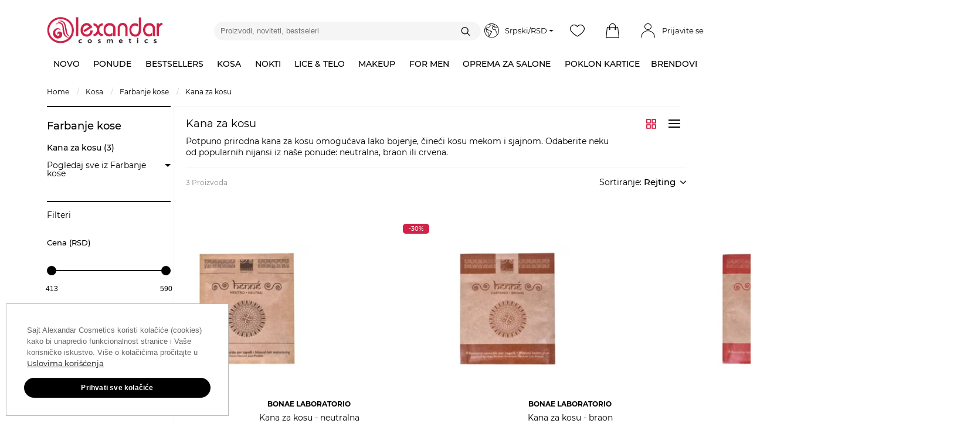

--- FILE ---
content_type: text/html; charset=UTF-8
request_url: https://www.alexandar-cosmetics.com/kosa/farbanje-kose/kana-za-kosu
body_size: 40653
content:
<!DOCTYPE html>
<!--[if IE 8]> <html lang="sr" class="ie8 no-js"> <![endif]-->
<!--[if IE 9]> <html lang="sr" class="ie9 no-js"> <![endif]-->
<!--[if !IE]><!-->
<html lang="sr">
<!--<![endif]-->
    <head itemscope itemtype="http://schema.org/Corporation">
        <meta charset="UTF-8" />
        <title>Kana za kosu</title>
        <meta http-equiv="X-UA-Compatible" content="IE=edge">
        <meta name="viewport" content="width=device-width, initial-scale=1.0">
        <meta name="viewport" content="width=device-width, initial-scale=1, maximum-scale=1">
        <meta name="apple-mobile-web-app-capable" content="yes" />
        <meta name="mobile-web-app-capable" content="yes" />
        <meta name="keywords" content="">
        <meta name="description" content="Kana za kosu je prirodna i veoma intenzivna boja, koja ne oštećuje vlasi i pruža kosi dodatni sjaj i zdrav izgled. Koristi se za farbanje svih tipova kose."/>
        <meta content="" name="author" />
        <meta property="og:url" content="https://www.alexandar-cosmetics.com/kosa/farbanje-kose/kana-za-kosu" />
        <meta property="og:type" content="website" />
        <meta property="og:title" content="Kana za kosu" />
        <meta property="og:description" content="Kompletan asortiman proizvoda vodećih svetskih brendova za opremanje frizerskih i kozmetičkih salona i ličnu upotrebu." />
            <meta property="og:image" content="https://cdn.alexandar-cosmetics.com/media/cache/t400/images/category_share_image/5d6fb20768d9e_kana.jpeg"/>
        <meta name="twitter:card" content="summary" />
        <meta name="twitter:site" content="Alexandar Cosmetics" />
        <meta name="twitter:title" content="Kana za kosu" />
        <meta name="twitter:description" content="Kompletan asortiman proizvoda vodećih svetskih brendova za opremanje frizerskih i kozmetičkih salona i ličnu upotrebu." />        
            <meta name="twitter:image" content="https://cdn.alexandar-cosmetics.com/media/cache/t400/images/category_share_image/5d6fb20768d9e_kana.jpeg"/>                <meta itemprop="name" content="ALEXANDAR Cosmetics" />
        <meta itemprop="description" content="Kompletan asortiman proizvoda vodećih svetskih brendova za opremanje frizerskih i kozmetičkih salona i ličnu upotrebu." />
                                <link rel="preload" as="font" type="font/ttf" href="/bundles/ecommerceweb/fonts/alexandar-cosmetics.ttf?00014" crossorigin="anonymous">
            <link rel="preload" as="font" type="font/woff2" href="/bundles/ecommerceweb/fonts/montserrat-v18-latin-ext_latin-regular.woff2" crossorigin="anonymous">
            <link rel="preload" as="font" type="font/woff2" href="/bundles/ecommerceweb/fonts/montserrat-v18-latin-ext_latin-500.woff2" crossorigin="anonymous">
            <link rel="preload" as="font" type="font/woff2" href="/bundles/ecommerceweb/fonts/montserrat-v18-latin-ext_latin-700.woff2" crossorigin="anonymous">
                    
        <link rel="stylesheet" href="/build/css/bootstrap.d3afbc39.css?v=50">
        <link rel="stylesheet" href="/build/3.7ef1c2ef.css?v=50"><link rel="stylesheet" href="/build/css/layout-pack.388526e4.css?v=50">
        <link rel="stylesheet" href="/build/5.212ebbc6.css?v=50">


    
    <link rel="stylesheet" href="/build/css/style-front-product-list.109cb0e1.css?v=50">
                    <script src="/build/runtime.d94b3b43.js?v=50"></script><script src="/build/2.8b51aa1f.js?v=50"></script><script src="/build/1.5f332c30.js?v=50"></script><script src="/build/js/tooltip.4e18c269.js?v=50"></script>
        <script src="/vue-build/6.6ab3205a.js?v=50"></script><script src="/vue-build/js/vue-main.2109045d.js?v=50"></script>
        <script src="/build/js/multizoom.542c79ce.js?v=50"></script>
        <script src="/build/js/free-shipping-campaign-info-modal.03c86317.js?v=50"></script>
        <script src="/build/js/product-reservation.9260bb33.js?v=50"></script>
        <script src="/build/js/hinclude.ee9358f6.js?v=50"></script>
        <script src="/build/js/isMobile.425a26e9.js?v=50"></script>
        <script src="/build/js/handlebars.1704c043.js?v=50"></script>
        <script src="/build/js/modernizr-custom.911d589e.js?v=50"></script>
        <script src="/build/js/attributes-data-quicklook.e3388f19.js?v=50"></script>
        <script src="/build/js/quickvariants.15ea3775.js?v=50"></script>
        <script src="/build/js/matchHeight.dfbae259.js?v=50"></script>
                    <script src="/build/js/mega-menu.c38b06e0.js?v=50"></script>
                <script type="text/javascript">
            $(document).ready(function () {
                $('.slick-slider-auto-play').slick({
                    "autoplay": true,
                    "autoplaySpeed": '5000',
                    "slidesToShow": 1,
                    "slidesToScroll": 1,
                    "arrows": true,
                    "dots": true,
                    "fade": true,
                    "cssEase": 'linear',
                    "swipeToSlide": true,
                    "responsive": [
                        {
                            "breakpoint": 1366,
                            "settings": {
                                "arrows": false,
                            }
                        }
                    ]
                });
                $('.slick-slider-auto-play-3000ms').slick({
                    "autoplay": true,
                    "autoplaySpeed": '3000',
                    "slidesToShow": 1,
                    "slidesToScroll": 1,
                    "arrows": true,
                    "dots": true,
                    "fade": true,
                    "cssEase": 'linear',
                    "swipeToSlide": true,
                    "responsive": [
                        {
                            "breakpoint": 1366,
                            "settings": {
                                "arrows": false,
                            }
                        }
                    ]
                });

                $('.homepage__widget_slider').each(function() {
                    let slideCount = $(this).find('.widget_slider__item_container').data('cnt');
                    $(this).find('.widget_slider__container--3').slick({
                        slidesToShow: slideCount < 3 ? slideCount : 3,
                        slidesToScroll: 1,
                        autoplay: false,
                        lazyLoad: 'ondemand',
                        dots: slideCount > 3,
                        responsive: [
                            {
                                breakpoint: 1401,
                                settings: {
                                    slidesToShow: slideCount < 2 ? slideCount : 2,
                                    dots: slideCount > 2,
                                },
                            },
                            {
                                breakpoint: 1001,
                                settings: {
                                    slidesToShow: 1,
                                    dots: slideCount > 1,
                                }
                            },
                            {
                                breakpoint: 768,
                                settings: {
                                    arrows: false,
                                    slidesToShow: 1,
                                    dots: slideCount > 1,
                                    swipe: true,
                                    swipeToSlide: true,
                                    touchMove: true,
                                }
                            }
                        ],
                    });
                    $(this).find('.widget_slider__container--4').slick({
                        slidesToShow: slideCount < 4 ? slideCount : 4,
                        slidesToScroll: 1,
                        autoplay: false,
                        lazyLoad: 'ondemand',
                        dots: slideCount > 4,
                        responsive: [
                            {
                                breakpoint: 1401,
                                settings: {
                                    slidesToShow: slideCount < 2 ? slideCount : 2,
                                    dots: slideCount > 2,
                                },
                            },
                            {
                                breakpoint: 1001,
                                settings: {
                                    slidesToShow: 1,
                                    dots: slideCount > 1,
                                }
                            },
                            {
                                breakpoint: 768,
                                settings: {
                                    arrows: false,
                                    slidesToShow: 1,
                                    dots: slideCount > 1,
                                    swipe: true,
                                    swipeToSlide: true,
                                    touchMove: true,
                                }
                            }
                        ],
                    });
                });

                if (!('IntersectionObserver' in window)) {
                    $(".slick-slider-manual-play-5").slick({
                        "autoplay": false,
                        "slidesToShow": 5,
                        "slidesToScroll": 1,
                        "arrows": true,
                        "dots": false,
                        "swipeToSlide": true,
                        "responsive": [
                            {
                                "breakpoint": 1367,
                                "settings": {
                                    "slidesToShow": 4,
                                    "slidesToScroll": 1,
                                }
                            }
                        ]
                    });
                    $(".slick-slider-manual-play-4").slick({
                        "autoplay": false,
                        "slidesToShow": 4,
                        "slidesToScroll": 1,
                        "arrows": true,
                        "dots": false,
                        "swipeToSlide": true
                    });
                    $(".slick-slider-manual-play-3").slick({
                        "autoplay": false,
                        "slidesToShow": 3,
                        "slidesToScroll": 1,
                        "arrows": true,
                        "dots": false,
                        "swipeToSlide": true
                    });
                    $(".slick-slider-manual-play-blog").slick({
                        "autoplay": false,
                        "slidesToShow": 1,
                        "slidesToScroll": 1,
                        "arrows": true,
                        "dots": false,
                        "swipeToSlide": true,
                        "centerMode": false,
                        "variableWidth": true,
                    });
                    $(".slick-slider-manual-play-2").slick({
                        "autoplay": false,
                        "slidesToShow": 2,
                        "slidesToScroll": 2,
                        "arrows": false,
                        "dots": true,
                        "swipeToSlide": false,
                        "responsive": [
                            {
                                "breakpoint": 1366,
                                "settings": {
                                    "dots": true,
                                    "swipeToSlide": false,
                                }
                            },
                            {
                                "breakpoint": 1920,
                                "settings": {
                                    "dots": false,
                                    "swipeToSlide": true,
                                }
                            }
                        ]
                    });
                    $(".slick-slider-manual-play-1").slick({
                        "autoplay": false,
                        "slidesToShow": 3,
                        "slidesToScroll": 3,
                        "arrows": false,
                        "dots": false,
                        "swipe": false,
                        "swipeToSlide": false,
                        "touchMove": false,
                        "responsive": [
                            {
                                "breakpoint": 991,
                                "settings": {
                                    "slidesToShow": 1,
                                    "slidesToScroll": 1,
                                    "dots": true,
                                    "swipe": true,
                                    "swipeToSlide": true,
                                    "touchMove": true,
                                }
                            }
                        ]
                    });
                }else {
                    let observer_mp_5 = new IntersectionObserver(function (entries) {
                        $.each(entries, function (index, entry) {
                            let $target = $(entry.target);
                            if (entry.isIntersecting === true && $.fn.isInViewport($target)) {
                                if (!$target.hasClass('slick-initialized')) {
                                    $target.slick({
                                        "autoplay": false,
                                        "slidesToShow": 5,
                                        "slidesToScroll": 1,
                                        "arrows": true,
                                        "dots": false,
                                        "swipeToSlide": true,
                                        "responsive": [
                                            {
                                                "breakpoint": 1367,
                                                "settings": {
                                                    "slidesToShow": 4
                                                }
                                            }
                                        ]
                                    });
                                }
                            }
                        })
                    }, {threshold: [0.1]});

                    $(".slick-slider-manual-play-5").each(
                        function (index, element) {
                            observer_mp_5.observe(element);
                        }
                    );

                    let observer_mp_4 = new IntersectionObserver(function (entries) {
                        $.each(entries, function (index, entry) {
                            let $target = $(entry.target);
                            if (entry.isIntersecting === true && $.fn.isInViewport($target)) {
                                if (!$target.hasClass('slick-initialized')) {
                                    $target.slick({
                                        "autoplay": false,
                                        "slidesToShow": 4,
                                        "slidesToScroll": 1,
                                        "arrows": true,
                                        "dots": false,
                                        "swipeToSlide": true
                                    });
                                }
                            }
                        })

                    }, {threshold: [0]});

                    $(".slick-slider-manual-play-4").each(
                        function (index, element) {
                            observer_mp_4.observe(element);
                        }
                    );

                    let observer_mp_3 = new IntersectionObserver(function (entries) {
                        $.each(entries, function (index, entry) {
                            let $target = $(entry.target);
                            if (entry.isIntersecting === true && $.fn.isInViewport($target)) {
                                if (!$target.hasClass('slick-initialized')) {
                                    $target.slick({
                                        "autoplay": false,
                                        "slidesToShow": 3,
                                        "slidesToScroll": 1,
                                        "arrows": true,
                                        "dots": false,
                                        "swipeToSlide": true
                                    });
                                }
                            }
                        })
                    }, {threshold: [0]});

                    $(".slick-slider-manual-play-3").each(
                        function (index, element) {
                            observer_mp_3.observe(element);
                        }
                    );

                    let observer_mp_blog = new IntersectionObserver(function (entries) {
                        $.each(entries, function (index, entry) {
                            let $target = $(entry.target);
                            if (entry.isIntersecting === true && $.fn.isInViewport($target)) {
                                if (!$target.hasClass('slick-initialized')) {
                                    $target.slick({
                                        "autoplay": false,
                                        "slidesToShow": 1,
                                        "slidesToScroll": 1,
                                        "arrows": true,
                                        "dots": false,
                                        "swipeToSlide": true,
                                        "centerMode": false,
                                        "variableWidth": true,
                                    });
                                }
                            }
                        })
                    }, {threshold: [0]});

                    $(".slick-slider-manual-play-blog").each(
                        function (index, element) {
                            observer_mp_blog.observe(element);
                        }
                    );

                    let observer_mp_2 = new IntersectionObserver(function (entries) {
                        $.each(entries, function (index, entry) {
                            let $target = $(entry.target);
                            if (entry.isIntersecting === true && $.fn.isInViewport($target)) {
                                if (!$target.hasClass('slick-initialized')) {
                                    $target.slick({
                                        "autoplay": false,
                                        "slidesToShow": 4,
                                        "slidesToScroll": 4,
                                        "arrows": false,
                                        "dots": true,
                                        "swipeToSlide": false,
                                        "responsive": [
                                            {
                                                "breakpoint": 1000,
                                                "settings": {
                                                    "dots": true,
                                                    "swipeToSlide": false,
                                                    "slidesToShow": 3,
                                                    "slidesToScroll": 3,
                                                }
                                            },
                                            {
                                                "breakpoint": 550,
                                                "settings": {
                                                    "dots": true,
                                                    "swipeToSlide": false,
                                                    "slidesToShow": 2,
                                                    "slidesToScroll": 2,

                                                }
                                            },
                                            {
                                                "breakpoint": 1920,
                                                "settings": {
                                                    "dots": false,
                                                    "swipeToSlide": true,
                                                }
                                            }
                                        ]
                                    });
                                }
                            }
                        })
                    }, {threshold: [0,1]});

                    $(".slick-slider-manual-play-2").each(
                        function (index, element) {
                            observer_mp_2.observe(element);
                        }
                    );

                    let observer_mp_1 = new IntersectionObserver(function (entries) {
                        $.each(entries, function (index, entry) {
                            let $target = $(entry.target);
                            if (entry.isIntersecting === true && $.fn.isInViewport($target)) {
                                if (!$target.hasClass('slick-initialized')) {
                                    $target.removeClass('hidden-op');
                                    $target.slick({
                                        "autoplay": false,
                                        "slidesToShow": 3,
                                        "slidesToScroll": 3,
                                        "arrows": false,
                                        "dots": false,
                                        "swipe": false,
                                        "swipeToSlide": false,
                                        "touchMove": false,
                                        "responsive": [
                                            {
                                                "breakpoint": 991,
                                                "settings": {
                                                    "slidesToShow": 1,
                                                    "slidesToScroll": 1,
                                                    "dots": true,
                                                    "swipe": true,
                                                    "swipeToSlide": true,
                                                    "touchMove": true,
                                                }
                                            }
                                        ]
                                    });
                                }
                            }
                        })
                    }, {threshold: [0, 1]});

                    $(".slick-slider-manual-play-1").each(
                        function (index, element) {
                            observer_mp_1.observe(element);
                        }
                    );
                }

                $('.btn-play').on('click', function(e) {
                    e.preventDefault();
                    let videoCode = $(this).data('code');
                    let videoContainer = $(this).closest('.widget-item__youtube-wrap');

                    let iframe = $('<iframe>', {
                        class: 'homepage-youtube-video',
                        src: "https://www.youtube.com/embed/" + videoCode + "?autoplay=1",
                        title: 'YouTube video player',
                        allow: 'accelerometer; autoplay; clipboard-write; encrypted-media; gyroscope; picture-in-picture;',
                        referrerpolicy: 'strict-origin-when-cross-origin',
                        allowfullscreen: true
                    });

                    videoContainer.append(iframe);

                    $(this).css('visibility', 'hidden');
                    $(this).siblings('.img-fluid').css('visibility', 'hidden');
                });
            });

            $.fn.isInViewport = function(element) {
                let elementTop = $(element).offset().top;
                let elementBottom = elementTop + $(element).outerHeight();

                let viewportTop = $(window).scrollTop();
                let viewportBottom = viewportTop + $(window).height();

                return elementBottom > viewportTop && elementTop < viewportBottom;
            };

        </script>
    
    <script src="/build/js/search.b09fe16b.js?v=50"></script>
    <script src="/build/js/ion.rangeSlider.5285e9f7.js?v=50"></script>
                <link rel="canonical" href="https://www.alexandar-cosmetics.com/kosa/farbanje-kose/kana-za-kosu" />
    
                            
                                                
                                                                                                                                                                
            <link rel="alternate" href="https://www.alexandar-cosmetics.com/kosa/farbanje-kose/kana-za-kosu" hreflang="sr-rs"/>
            <link rel="alternate" href="https://www.alexandar-cosmetics.com/en/categories/products/hair/hair-coloring/henna-for-hair" hreflang="en"/>
                <link rel="alternate" href="https://www.alexandar-cosmetics.com/en/categories/products/hair/hair-coloring/henna-for-hair" hreflang="x-default"/>
                        <link rel="icon" href="/favicon.ico?v=50" />
        <link rel="apple-touch-icon" href="/bundles/ecommerceweb/images/icons/apple-touch-icon.png?v=50" />
        <link rel="apple-touch-icon" sizes="57x57" href="/bundles/ecommerceweb/images/icons/apple-touch-icon-57x57.png?v=50" />
        <link rel="apple-touch-icon" sizes="72x72" href="/bundles/ecommerceweb/images/icons/apple-touch-icon-72x72.png?v=50" />
        <link rel="apple-touch-icon" sizes="76x76" href="/bundles/ecommerceweb/images/icons/apple-touch-icon-76x76.png?v=50" />
        <link rel="apple-touch-icon" sizes="114x114" href="/bundles/ecommerceweb/images/icons/apple-touch-icon-114x114.png?v=50" />
        <link rel="apple-touch-icon" sizes="120x120" href="/bundles/ecommerceweb/images/icons/apple-touch-icon-120x120.png?v=50" />
        <link rel="apple-touch-icon" sizes="144x144" href="/bundles/ecommerceweb/images/icons/apple-touch-icon-144x144.png?v=50" />
        <link rel="apple-touch-icon" sizes="152x152" href="/bundles/ecommerceweb/images/icons/apple-touch-icon-152x152.png?v=50" />
        <link rel="apple-touch-icon" sizes="180x180" href="/bundles/ecommerceweb/images/icons/apple-touch-icon-180x180.png?v=50" />
        <!-- HTML5 shim and Respond.js for IE8 support of HTML5 elements and media queries -->
        <!-- WARNING: Respond.js doesn't work if you view the page via file:// -->
        <!--[if lt IE 9]>
        <script src="https://oss.maxcdn.com/html5shiv/3.7.2/html5shiv.min.js"></script>
        <script src="https://oss.maxcdn.com/respond/1.4.2/respond.min.js"></script>
        <![endif]-->
                            <script>
            var dataLayer = [{"ecommerce":{"currencyCode":"RSD","impressions":[{"name":"Kana za kosu - neutralna","id":"30674","price":413,"variant":"Kana za kosu - neutralna","list":"Search Results","position":1},{"name":"Kana za kosu - braon","id":"30672","price":590,"variant":"Kana za kosu - Braon","list":"Search Results","position":2},{"name":"Kana za kosu -  crvena","id":"30675","price":590,"variant":"Kana za kosu - crvena","list":"Search Results","position":3}]},"event":"productImpressions"},{"ecommerce":null},{"event":"view_item_list","currency":"RSD","item_list_name":"Kana za kosu","value":667644,"ecommerce":{"items":[{"item_name":"Kana za kosu - neutralna","item_id":"30674","price":413,"item_brand":"BONAE LABORATORIO","item_category":"Kana za kosu"},{"item_name":"Kana za kosu - braon","item_id":"30672","price":590,"item_brand":"BONAE LABORATORIO","item_category":"Kana za kosu"},{"item_name":"Kana za kosu -  crvena","item_id":"30675","price":590,"item_brand":"BONAE LABORATORIO","item_category":"Kana za kosu"}]}}];
        </script>
        <!-- SGTM -->
        <script type="text/plain" data-consent="analytics">
            (function(w,d,s,l,i){w[l]=w[l]||[];w[l].push({'gtm.start':
                new Date().getTime(),event:'gtm.js'});var f=d.getElementsByTagName(s)[0],
                j=d.createElement(s),dl=l!='dataLayer'?'&l='+l:'';j.async=true;
                j.src='https://load.gtm.alexandar-cosmetics.com/tvfmnywg.js?st='+i+dl+'';f.parentNode.insertBefore(j,f);
            })(window,document,'script','dataLayer','M67KFT2');
        </script>
        <!-- End SGTM -->
                    <!-- Start of  Zendesk Widget script -->
    <!-- End of  Zendesk Widget script -->

    <script type="text/javascript">
        setTimeout(function() {
            function isMobileApp() {
                return !!GlobalJSVariables.is_mobile_app || document.cookie.includes('ac_client') && document.cookie.includes('mobile_app');

            }

            if (isMobileApp()) {
                return;
            }

            window.zE||function(t,e,a) {var s=[];var c=function () {
                s.push(arguments)};
                var n=t.createElement(e);
                n.type="text/javascript";
                n.src="https://static.zdassets.com/ekr/asset_composer.js?key="+a;
                n.setAttribute("charset","utf-8");
                n.async=true;
                c._=s;
                c.t=Date.now();
                c.s=n;
                window.zE=window.zEmbed=c;
                t.getElementsByTagName("head")[0].appendChild(n)
            }(document,"script","156187ca-075a-4b0f-b4e5-c6d646a74f3d");

            window.zESettings = {
                webWidget: {
                    launcher: {
                        chatLabel: {
                            sr: 'Live Chat',
                            'en-US': 'Live Chat'
                        }
                    },
                    chat: {
                        connectOnPageLoad: false
                    }
                }
            };

            zE('webWidget:on', 'chat:connected', function() {
                zE('webWidget', 'setLocale', GlobalJSVariables.active_language === 'en' ? 'en-US' : 'sr');
                if (GlobalJSVariables.authenticated) {
                    zE('webWidget', 'identify', {
                        name: "",
                        email: ""
                    });
                }
            });

                    }, 10000);
    </script>
            <script type="text/plain" data-consent="analytics">
            <!-- Facebook Pixel Code -->
            !function(f,b,e,v,n,t,s){if(f.fbq)return;n=f.fbq=function(){n.callMethod?
                n.callMethod.apply(n,arguments):n.queue.push(arguments)};if(!f._fbq)f._fbq=n;
                n.push=n;n.loaded=!0;n.version='2.0';n.queue=[];t=b.createElement(e);t.async=!0;
                t.src=v;s=b.getElementsByTagName(e)[0];s.parentNode.insertBefore(t,s)}(window,
                document,'script','https://connect.facebook.net/en_US/fbevents.js');
            fbq('init', '114944926101669');
            fbq && fbq('track', 'PageView');
        </script>
        
<script type="application/ld+json">
    [
        {
            "@context": "https://schema.org",
            "@type": "Organization",
            "name": "Alexandar Cosmetics",
            "url": "https://alexandar-cosmetics.com",
            "logo": "https://cdn.alexandar-cosmetics.com/bundles/ecommerceweb/images/alexandar-cosmetics-logo-red.svg",
            "sameAs": [
                "https://www.facebook.com/alexandar.cosmetics",
                "https://twitter.com/alexandarcosm",
                "https://www.instagram.com/alexandarcosmetics/",
                "https://www.youtube.com/alexandarcosmeticschannel"
            ],
            "contactPoint": [
                {
                    "@type": "ContactPoint",
                    "telephone": "+381-21-455-558",
                    "contactType": "sales"
                },
                {
                    "@type": "ContactPoint",
                    "telephone": "+381-21-2100-888",
                    "contactType": "billing support"
                },
                {
                    "@type": "ContactPoint",
                    "telephone": "+381-21-2101-332",
                    "contactType": "customer support"
                }
            ]
        },
        {
            "@context": "http://schema.org",
            "@type": "HealthAndBeautyBusiness",
            "name": "Alexandar Cosmetics - Veleprodaja",
            "address": {
                "@type": "PostalAddress",
                "streetAddress": "Cara Dušana 11",
                "addressLocality": "Novi Sad",
                "addressRegion": "Vojvodina",
                "postalCode": "21000"
            },
            "image": "https://cdn.alexandar-cosmetics.com/bundles/ecommerceweb/images/alexandar-cosmetics-logo-red.svg?v=1.0.40",
            "email": "info@alexandar-cosmetics.com",
            "telePhone": "+381 (0) 22 322 268",
            "url": "https://www.alexandar-cosmetics.com",
            "paymentAccepted": [ "cash", "credit card" ],
            "openingHours": ["Mo-Fr 8-16h","Sa Neradnidan"],
            "openingHoursSpecification": [ {
                "@type": "OpeningHoursSpecification",
                "dayOfWeek": [
                    "Monday",
                    "Tuesday",
                    "Wednesday",
                    "Thursday",
                    "Friday"
                ],
                "opens": "8",
                "closes": "16h"
            },
             {
                "@type": "OpeningHoursSpecification",
                "dayOfWeek": [
                    "Saturday"
                ],
                "opens": "Neradnidan",
                "closes": "Neradnidan"
            }],
            "geo": {
                "@type": "GeoCoordinates",
                "latitude": "44.946971",
                "longitude": "20.215375"
            },
            "priceRange":"$"

        },
        {
            "@context": "http://schema.org",
            "@type": "HealthAndBeautyBusiness",
            "name": "Alexandar Cosmetics - Maloprodaja",
            "address": {
                "@type": "PostalAddress",
                "streetAddress": "Miše Dimitrijevića 1",
                "addressLocality": "Novi Sad",
                "addressRegion": "",
                "postalCode": "21000"
            },
            "image": "https://cdn.alexandar-cosmetics.com/bundles/ecommerceweb/images/alexandar-cosmetics-logo-red.svg?v=1.0.40",
            "email": "info@alexandar-cosmetics.com",
            "telePhone": "+381 (0) 22 322 268",
            "url": "https://www.alexandar-cosmetics.com",
            "paymentAccepted": [ "cash", "credit card" ],
            "openingHours": ["Mo-Fr 8-20h","Sa 8-15.30h"],
            "openingHoursSpecification": [ {
                "@type": "OpeningHoursSpecification",
                "dayOfWeek": [
                    "Monday",
                    "Tuesday",
                    "Wednesday",
                    "Thursday",
                    "Friday"
                ],
                "opens": "8",
                "closes": "20h"
            },
             {
                "@type": "OpeningHoursSpecification",
                "dayOfWeek": [
                    "Saturday"
                ],
                "opens": "8",
                "closes": "15.30h"
            }],
            "geo": {
                "@type": "GeoCoordinates",
                "latitude": "45.247950",
                "longitude": "19.834865"
            },
            "priceRange":"$"
        },
        {
            "@context": "https://schema.org",
            "@type": "WebSite",
            "url": "https://www.alexandar-cosmetics.com",
            "potentialAction": {
                "@type": "SearchAction",
                "target": "https://www.alexandar-cosmetics.com/sr/pretraga?term={search_term_string}",
                "query-input": "required name=search_term_string"
            }
        }
    ]
</script>
    </head>
    <body class="alexandar-front">
                    <!-- SGTM (noscript) -->
        <noscript><iframe src="https://load.gtm.alexandar-cosmetics.com/ns.html?id=M67KFT2" height="0" width="0" style="display:none;visibility:hidden"></iframe></noscript>
        <!-- End SGTM (noscript) -->
                        <script type="text/javascript" async=""
                src="https://static.klaviyo.com/onsite/js/WCPCu9/klaviyo.js"></script>
        <script>
            (function waitForKlaviyo() {
                if (typeof klaviyo !== 'undefined' && klaviyo.identify) {
                    var userProperties = {
                        email: "",
                        $first_name: "",
                        $last_name: "",
                        SignUpDate: ""
                    };

                    klaviyo.identify(userProperties);
                } else {
                    setTimeout(waitForKlaviyo, 100);
                }
            })();
        </script>
                                                                                                                                                                    
                        
<!-- Header news -->
        
<div class="modal quick-look-modal fade" id="quickLook-template" tabindex="-1" role="dialog"
     aria-labelledby="quickLookLabel">

    <div id="quick-data">
        <div class="modal-dialog modal-lg" role="document">
            <div id="quick-data-modal-content" class="modal-content" style="width:100%;">
                <!-- render here -->
            </div>
        </div>
    </div>
</div>



<!-- Header -->
<header>

    <div class="container">

        <div class="row header-row">

            <div class="logo col-sm-2 col-md-3" itemscope itemtype="http://schema.org/ImageObject">
                <a href="/" itemprop="url">
                    <img class="img-fluid"
                         src="https://cdn.alexandar-cosmetics.com/bundles/ecommerceweb/images/alexandar-cosmetics-logo-red.svg?v=50"
                         alt="Alexandar cosmetics logo" itemprop="contentUrl" width="197" height="46">
                </a>
            </div>
            <div class="header-search col-sm-4 col-md-5">
                
    <var id="result-container" class="result-container"></var>

    <form id="form-autocomplete" name="form-autocomplete" action="/pretraga">
        <div class="typeahead__container">
            <div class="typeahead__field">
                <span class="typeahead__query">
                    <input  class="js-typeahead-autocomplete" name="term" type="search" placeholder="Proizvodi, noviteti, bestseleri" autocapitalize="none" autocomplete="off"
                    aria-label="Proizvodi, noviteti, bestseleri">
                </span>
            </div>
            <span class="typeahead__button">
                <button type="submit" aria-label="Traži">
                    <i class="icon ac-search"></i>
                </button>
            </span>
            <div id="recently-searched-dropdown" class="recently-searched-dropdown" style="display: none;">
                <ul id="recently-searched-list">
                    <li id="recently-searched-label">
                        Bestsellers
                    </li>
                </ul>
            </div>
        </div>
    </form>



    <script type="text/javascript">

        $(document).ready(function () {

            const $lang = "sr" ;
            const categories = "Kategorije";
            const products = "Proizvodi";
            const code = "šifra";

            const source = {
                [categories]: {
                    type: "GET",
                    ajax: {
                        url: "/api/autocomplete/products?lang=sr&term={{query}}",
                        path: "results.categories"
                    }
                },
                [products]: {
                    type: "GET",
                    ajax: {
                        url: "/api/autocomplete/products?lang=sr&term={{query}}",
                        path: "results.products"
                    }
                },
                [code]: {
                    type: "GET",
                    ajax: {
                        url: "/api/autocomplete/products?lang=sr&term={{query}}",
                        path: "results.code"
                    }
                }
            };

            $.typeahead({
                input: '.js-typeahead-autocomplete',
                minLength: 2,
                maxItem: 20,
                dynamic: true,
                offset: true,
                hint: false,
                filter: false,
                accent: {
                    from: 'ćčšžđ',
                    to: 'ccszd'
                },
                group: {
                    template: " "
                },
                maxItemPerGroup: 7,
                display: ["text","url"],
                href: "{{url}}",
                template: function getTemplate(search_term, data) {
                    return `
                            <div class='elastica-search-container' data-id="${data.id}">
                                ${data.imageUrl ? `<img src="${data.imageUrl}">` : ''}
                                <div class='text-tooltip'>
                                    ${data.brand ? `<span style='font-weight: 500'>${data.brand}</span> - ` : ''}
                                    <span>${data.text}</span>
                                </div>
                            </div>
                           `;
                },
                source: source,
                callback: {
                    onClickAfter: function (node, a, item, event) {
                        fetch("/api/v2/products/search/add-to-recently-searched", {
                            method: "POST",
                            headers: {
                                "Content-Type": "application/json"
                            },
                            body: JSON.stringify({
                                id: item.productVariantId
                            })
                        });
                        window.location = $(a).find('a').attr('href');
                    },
                    onSubmit: function (node, a, item, event) {
                        if (this.query.length < this.options.minLength) {
                          event.preventDefault();
                          return false;
                        }

                        if(this.query) {
                            $.post("/api/autocomplete/log", {term: this.query, lang: $lang});
                        }
                    },
                    onSearch: function (node, query) {
                        if (query.length < this.options.minLength) {
                          return false;
                        }
                    }
                }
            });

            const $input = $('.js-typeahead-autocomplete');
            const $dropdown = $('#recently-searched-dropdown');
            const $list = $('#recently-searched-list');

            let hasResults = false;

            $($input).on('focus click', function () {

                fetch('/api/v2/products/search/recently-searched')
                    .then(res => res.json())
                    .then(res => {

                        $list.find('li:not(#recently-searched-label)').remove();

                        if (!Array.isArray(res) || res.length === 0) {
                            hasResults = false;
                            $dropdown.hide();
                            return;
                        }

                        hasResults = true;

                        res.forEach(item => {
                            const brand = item.brand ? item.brand.name : item.product.brand.name;
                            const $li = $(`
                    <li>
                        <a href="${item.url}">
                            <div class="elastica-search-container">
                                ${item.imageUrl ? `<img src="${item.imageUrl}">` : ''}
                                <div class='text-tooltip' style="color: #000">
                                    ${brand ? `<span style='font-weight: 500'>${brand}</span> - ` : ''}
                                    <span>${item.name}</span>
                                </div>
                            </div>
                        </a>
                    </li>
                `);
                            $list.append($li);
                        });

                        $dropdown.show();
                    });
            });
        });

        $(document).on('click', function (e) {
            if (
                $(e.target).closest('.js-typeahead-autocomplete').length ||
                $(e.target).closest('#recently-searched-dropdown').length
            ) {
                return;
            }

            $('#recently-searched-dropdown').hide();

        });


    </script>

    <style>
        #recently-searched-dropdown {
            position: absolute;
            top: 100%;
            left: 0;
            width: 100%;
            z-index: 1000;
            display: none;
            background: rgba(255, 255, 255, 0.99);
            box-shadow: rgba(0, 0, 0, 0.09) 0 0 12px 2px;
            border-radius: 10px;
            margin-top: 10px;
            box-sizing: border-box;

            ul {
                list-style: none;
                margin: 0;
                padding: 5px 10px;

                #recently-searched-label {
                    padding-left: 0;
                    margin-top: 10px;
                    margin-bottom: 10px;
                    padding-bottom: 2px;
                    font-size: 14px;
                    border-bottom: solid 1px #ddd;
                    font-weight: 500;
                    color: #000;
                    background: #fff;
                    display: block;
                }

                li {

                    a {
                        display: block;
                        padding: 5px 10px;
                        color: $ brand-primary-color;
                        font-size: 13px;
                        text-decoration: none;

                        &:hover,
                        &:focus {
                            background: $ white;
                            color: $ brand-primary-color !important;
                        }

                        .elastica-search-container {
                            display: flex;
                            flex-direction: row;
                            align-items: center;
                            justify-content: start;
                            min-height: 30px;

                            img {
                                width: 50px;
                                height: 50px;
                                object-fit: cover;
                                margin-right: 15px;
                            }

                            .text-tooltip {
                                span:first-child {
                                    font-weight: 500;
                                    margin-right: 5px;
                                    color: #000;
                                }

                                span:last-child {
                                    font-weight: normal;
                                }
                            }
                        }
                    }
                }
            }

            @media (max-width: 767px) {
                left: 0;
                width: 100%;
            }
        }

        #recently-searched-dropdown.show {
            display: block;
            animation: fadeIn 0.2s ease-in-out;
        }

        @keyframes fadeIn {
            from {
                opacity: 0;
                transform: translateY(-5px);
            }
            to {
                opacity: 1;
                transform: translateY(0);
            }
        }
    </style>

            </div>
            <div class="header-icons col-sm-6 col-md-4" style="height: 65px">
                                <div class="language-currency dropdown-toggle" data-bs-toggle="modal"
                     data-bs-target="#languageCurrency">
                    <i class="icon ac-language1"></i>Srpski/RSD <span
                            class="caret"></span>
                </div>

                <div class="header-app-button first-render">
    <div class="wishlist-button text-center first-render">
        <div class="wishlist-preview-container">
            <a class="btn-wishlist text-center" href="">
                <i class="icon ac-wishlist"></i>
            </a>
        </div>
    </div>
    <div class="shoppingcart-button text-center first-render">
        <div class="shoppingcart-preview-container">
            <a class="btn-shoppingcart text-center" href="/korpa" role="button">
                <i class="icon ac-cart" aria-hidden="true"></i>
                <span class="badge quantity number-font cart_count_display" style="display: none"></span>
            </a>
            <div id="shoppingcart-preview"></div>
        </div>
    </div>
</div>
<!-- VUE -->
<div id="header-app-button"></div>

    <script src="/vue-build/0.113a149b.js?v=50"></script><script src="/vue-build/5.1e74b2d5.js?v=50"></script><script src="/vue-build/js/vueModal.37ce2e67.js?v=50"></script>
    <script src="/vue-build/2.c5552549.js?v=50"></script><script src="/vue-build/js/vueLogRegModal.1262db20.js?v=50"></script>
    <script src="/vue-build/3.e40b8808.js?v=50"></script><script src="/vue-build/js/header-app.d1428b6c.js?v=50"></script>

    <script type="text/javascript">
        $(document).ready(function () {
            document.dispatchEvent(
                new CustomEvent('show-header-app-button')
            );
        });

        $(function () {
            $('[data-bs-toggle="tooltip"]').tooltip()
        });
    </script>
                                <script id="cart-modal-preview-template" type="text/x-handlebars-template">
    <div id="cart-modal-preview">
        <h3>
             {{ this.items_count_total }}
            <span class="product_more_single"></span>  u korpi
        </h3>
        <hr>
        <div class="cart-modal-preview-wrapper">
            {{#each this.items}}
            <div class="row cart-modal-preview-product-container">
                <div class="col-sm-2 col-md-2 col-lg-2 cart-modal-preview-product-image product-image">

                    <a href="{{ product_variant.urlPath }}">
                        <img src="{{product_variant.imagePath}}"
                             class="img-fluid"
                             alt="{{ product_variant.fullProductName }}"
                             title="{{ product_variant.fullProductName }}"/>
                    </a>
                </div>
                <div class="col-sm-10 col-md-10 col-lg-10">
                    <div class="row">
                        <div class="col-md-9 cart-modal-preview-product-data">
                            <div class="cart-modal-preview-product-name">
                                {{#if product_variant.visible}}
                                    <a href="{{ product_variant.urlPath }}">
                                
                                {{else}}
                                    <a href="#">
                                {{/if}}
                                
                                    {{ product_variant.fullProductName }} </a>
                            </div>
                        </div>
                        <div class="col-md-3">
                            
                                {{#iff cannot_order '!=' true}}
                                    {{#if product_variant.last_known_regular_price.default_price}}
                                        <div class="cart-modal-preview-product-discounted-price text-right">
                                            {{formatLastKnownRegularPrice product_variant.last_known_regular_price.default_price quantity }}
                                        </div>
                                     {{else}}
                                        {{#iff total_cost_in_currency '!=' total_price_in_currency}}
                                            <div class="cart-modal-preview-product-discounted-price text-right">
                                                {{formatMoney total_price_in_currency}}
                                            </div>
                                        {{/iff}}
                                    {{/if}}
                                {{/iff}}
                            
                            <div class="cart-modal-preview-product-price text-right">
                                
                                    {{#if cannot_order}}
                                        --
                                    {{else}}
                                        {{formatMoney total_cost_in_currency }}
                                    {{/if}}
                                
                            </div>
                        </div>
                    </div>
                    <div class="row mt-3">
                        <div class="col-md-9 cart-modal-preview-product-data">
                            <div class="cart-modal-preview-bottom">
                                <div class="cart-modal-preview-product-code">Šifra
                                    :
                                    <span class="vpId">{{ product_variant.vp_id }}</span>
                                </div>
                                <div class="cart-modal-preview-product-code">Količina
                                    :
                                    <span class="quantity">{{ quantity}}</span>
                                </div>
                                <div></div>
                            </div>
                        </div>
                        <div class="col-md-3">
                            <div class="cart-modal-preview-product-remove text-right">
                                <button type="button" class="btn btn-link cart-preview-remove-from-cart-ajax-btn"
                                        data-variant="{{product_variant.id}}"
                                        data-cart-item="{{id}}"
                                        data-bs-trigger="hover focus"
                                        data-bs-toggle="tooltip"
                                        title="Ukloni proizvod"
                                        id="cart_item_remove_btn_{{product_variant.id}}">Ukloni
                                </button>
                            </div>
                        </div>
                    </div>
                </div>

            </div>
            <hr>
            {{/each}}
        </div>
        <div class="cart-modal-preview-total-container float-end">
            <p class="cart-modal-preview-total">
                Total :
                <span class="cart-modal-preview-total-price">
                    <strong>{{formatMoney this.cost_in_currency }} RSD</strong>
                </span>
            </p>
            <p>
                <button class="btn order-button cart-order cart-preview-button" data-href="/korpa">
                    Poruči
                </button>
            </p>
        </div>
    </div>
</script>                <!-- Login / Register -->
                    
<div class="user-container">
            <div class="user-avatar user-avatar-to-login"></div>
        <span class="user-name">
            Prijavite se
        </span>
        

    

    

    

        
<div class="user-menu login-header-modal">
    <div class="avatar ">
        <span>Dobro veče</span>
    </div>
    
            <div class="user-buttons">
            <a class="btn btn-login " href="/login?redirect=/kosa/farbanje-kose/kana-za-kosu">
                Prijavite se
            </a>
            <a class="btn btn-register " href="/register">
                Registrujte se
            </a>
        </div>
    </div>

<script>
    $(document).ready(function() {
        const urlParams = new URLSearchParams(window.location.search);
        const showModal = urlParams.get('showRegisterModal');

        if (showModal === 'true') {
            $(".btn-register").trigger("click");

            history.replaceState({}, document.title, window.location.pathname);
        }

    });

    $('.user-menu-item').on('click', function(event) {
        event.preventDefault();
        const isUserLoggedIn = false;

        if (!isUserLoggedIn) {
            return document.dispatchEvent(
                new CustomEvent('vue-login-modal-show')
            );
        }

        window.location = $(event.target).data('href');
    });

    $('#notice-close').on('click', function(event) {
        $.ajax({
            url: '/api/user/ismodalsshown',
            type: 'PUT'
        });

        $('.notice-wrapper').hide();
        $('.avatar').removeClass('mb-0');
    });

    $('#notice-modal').on('click', function() {
        // $('#gender-date-of-birth-modal').modal('show');
        document.dispatchEvent(
            new CustomEvent('vue-date-of-birth-modal-show')
        );
        $('.sticky-item.has-menu.active button').click();
    });

</script></div>

<script type="text/javascript">
    document.addEventListener("DOMContentLoaded", () => !!document.querySelector('.user-avatar-to-login') && document.querySelector('.user-avatar-to-login').addEventListener('click', () => document.dispatchEvent(new CustomEvent('vue-login-modal-show'))));

    document.addEventListener("numberOfUnreadTickets", (res) => {
        const numberOfTicketsEl = document.querySelector('.my_tickets');

        if(numberOfTicketsEl) {
            if(!res.detail) {
                numberOfTicketsEl.remove();
            } else {
                numberOfTicketsEl.textContent = res.detail
            }
        }
    });

</script>            </div>

        </div>
    </div>
</header>


<!-- Megamenu -->
    <div class="container-fluid" id="navbar">
        <nav class="navbar">
            <div class="navbar-header">
                <button class="navbar-toggle" type="button" data-bs-toggle="collapse"
                        data-bs-target=".js-navbar-collapse">
                    <span class="sr-only">Toggle navigation</span>
                    <span class="icon-bar"></span>
                    <span class="icon-bar"></span>
                    <span class="icon-bar"></span>
                </button>
            </div>

            <div class="collapse navbar-collapse js-navbar-collapse" style="height:48px">
                <ul class="nav navbar-nav">
                    

    


            

    
<li class="dropdown mega-dropdown">
    <a href="/novo"
       class=" custom-color"
       style="color: #000000"    >
        <span>
                                    Novo
                            </span>
    </a>

    <div class="dropdown-menu mega-dropdown-menu">
        <div class="mega-dropdown-section sub-category-mega-dropdown-sections">
            <div class="row sub-category-flex">
                <div class="col-md-2">
                    <div class="nav-block">
                        <ul>
                                                                                                                                
                                <li>
                                    <a class="mega-dropdown-link" href="/novo?categorySlug=kosa" >
                                        <span class="mega-dropdown-link-txt">Kosa</span>
                                    </a>
                                </li>
                                                                                                                                
                                <li>
                                    <a class="mega-dropdown-link" href="/novo?categorySlug=nokti" >
                                        <span class="mega-dropdown-link-txt">Nokti</span>
                                    </a>
                                </li>
                                                                                                                                
                                <li>
                                    <a class="mega-dropdown-link" href="/novo?categorySlug=lice-telo" >
                                        <span class="mega-dropdown-link-txt">Lice &amp; telo</span>
                                    </a>
                                </li>
                                                                                                                                
                                <li>
                                    <a class="mega-dropdown-link" href="/novo?categorySlug=makeup" >
                                        <span class="mega-dropdown-link-txt">Makeup</span>
                                    </a>
                                </li>
                                                                                                                                
                                <li>
                                    <a class="mega-dropdown-link" href="/novo?categorySlug=kozmetika-za-muskarce" >
                                        <span class="mega-dropdown-link-txt">For men</span>
                                    </a>
                                </li>
                            
                            <li>
                                <a class="mega-dropdown-link" href="/novo">
                                    <span class="mega-dropdown-link-txt">Svi proizvodi</span>
                                </a>
                            </li>
                        </ul>
                    </div>
                </div>
                <div class="col-md-10">
                                                                                <div class="subcategory-and-sale-widgets-container">
                                                                                                                            <div class="subcategory-and-sale-widget">
        <a href="https://www.alexandar-cosmetics.com/proizvod/libre-beauty-cetka-za-rascesljavanje-kose-lb59">
                                            <img class="img-fluid"
                     src="https://cdn.alexandar-cosmetics.com/media/cache/menu_widget_dynamic_image/images/widget/69317e08850bb_LIBRE BEAUTY Četka za raščešljavanje kose.jpg"
                     alt="LIBRE"
                     loading="lazy"
                     title="LIBRE"
                >
                    </a>
                    <h3 class="widget-heading">LIBRE</h3>
                            <p class="widget-description">Četka za raščešljavanje kose</p>
                                <a href="https://www.alexandar-cosmetics.com/proizvod/libre-beauty-cetka-za-rascesljavanje-kose-lb59" class="widget-button"> PORUČI</a>
            </div>
                                                                                                                                                        <div class="subcategory-and-sale-widget">
        <a href="https://www.alexandar-cosmetics.com/proizvod/i-love-gel-za-tusiranje-christmas-cookies-500-ml">
                                            <img class="img-fluid"
                     src="https://cdn.alexandar-cosmetics.com/media/cache/menu_widget_dynamic_image/images/widget/69317e08862b2_I LOVE Gel za tuširanje - Christmas Cookies.jpg"
                     alt="I LOVE"
                     loading="lazy"
                     title="I LOVE"
                >
                    </a>
                    <h3 class="widget-heading">I LOVE</h3>
                            <p class="widget-description">Gel za tuširanje - Christmas Cookies</p>
                                <a href="https://www.alexandar-cosmetics.com/proizvod/i-love-gel-za-tusiranje-christmas-cookies-500-ml" class="widget-button"> PORUČI</a>
            </div>
                                                                                                                                                        <div class="subcategory-and-sale-widget">
        <a href="https://www.alexandar-cosmetics.com/proizvod/i-revolution-paleta-senki-snack-stacks-cocoa-bronze">
                                            <img class="img-fluid"
                     src="https://cdn.alexandar-cosmetics.com/media/cache/menu_widget_dynamic_image/images/widget/69317e08867e9_I ❤ REVOLUTION Paleta senki Snack Stacks - Cocoa Bronze.jpg"
                     alt="I ❤ REVOLUTION"
                     loading="lazy"
                     title="I ❤ REVOLUTION"
                >
                    </a>
                    <h3 class="widget-heading">I ❤ REVOLUTION</h3>
                            <p class="widget-description">Paleta senki Snack Stacks - Cocoa Bronze</p>
                                <a href="https://www.alexandar-cosmetics.com/proizvod/i-revolution-paleta-senki-snack-stacks-cocoa-bronze" class="widget-button"> PORUČI</a>
            </div>
                                                                                                                                                                                                                                                                                                                                                                                                </div>
                </div>
            </div>
        </div>
    </div>
</li>
                

<li class="dropdown mega-dropdown">
    <a href="/ponude"
       class="custom-color"
       style="color: #000000"    >
        <span>Ponude</span>
    </a>

    <div class="dropdown-menu mega-dropdown-menu">
        <div class="mega-dropdown-section sub-category-mega-dropdown-sections">
            <div class="row sub-category-flex">
                <div class="col-md-2">
                    <div class="nav-block">
                        <ul>
                                                          <li>
                                <a href="/akcija">
                                  <span class="mega-dropdown-link-txt">Akcije</span>
                                </a>
                              </li>
                                                                                        <li>
                                    <a href="/akcija/ponuda-meseca">
                                        <span class="mega-dropdown-link-txt font-normal-weight">Ponuda meseca</span>
                                    </a>
                                </li>
                                                            <li>
                                    <a href="/akcija/makeup-euforija">
                                        <span class="mega-dropdown-link-txt font-normal-weight">Makeup euforija</span>
                                    </a>
                                </li>
                                                            <li>
                                    <a href="/akcija/farbomanija">
                                        <span class="mega-dropdown-link-txt font-normal-weight">Farbomanija</span>
                                    </a>
                                </li>
                                                            <li>
                                    <a href="/akcija/loreal-mix">
                                        <span class="mega-dropdown-link-txt font-normal-weight">L&#039;Oreal Mix</span>
                                    </a>
                                </li>
                                                            <li>
                                    <a href="/akcija/rasprodaja">
                                        <span class="mega-dropdown-link-txt font-normal-weight">Rasprodaja</span>
                                    </a>
                                </li>
                                                                                        <hr>
                                <li>
                                    <a href="/kampanje">
                                        <span class="mega-dropdown-link-txt">Promo</span>
                                    </a>
                                </li>
                                                                    <li>
                                        <a href="/kampanja/beauty-sleep">
                                            <span class="mega-dropdown-link-txt font-normal-weight">Beauty Sleep</span>
                                        </a>
                                    </li>
                                                                    <li>
                                        <a href="/kampanja/novogodisnji-pokloni">
                                            <span class="mega-dropdown-link-txt font-normal-weight">Novogodišnji pokloni</span>
                                        </a>
                                    </li>
                                                                    <li>
                                        <a href="/kampanja/super-ponuda">
                                            <span class="mega-dropdown-link-txt font-normal-weight">Super ponuda</span>
                                        </a>
                                    </li>
                                                                                    </ul>
                    </div>
                </div>
                <div class="col-md-10">
                                                                                <div class="subcategory-and-sale-widgets-container">
                                                                                                                            <div class="subcategory-and-sale-widget">
        <a href="https://www.alexandar-cosmetics.com/akcija/ponuda-meseca">
                                            <img class="img-fluid"
                     src="https://cdn.alexandar-cosmetics.com/media/cache/menu_widget_dynamic_image/images/widget/692d7d93f2baf_PONUDA MESECA RS.jpg"
                     alt="OD 1. DO 30. DECEMBRA"
                     loading="lazy"
                     title="OD 1. DO 30. DECEMBRA"
                >
                    </a>
                    <h3 class="widget-heading">OD 1. DO 30. DECEMBRA</h3>
                            <p class="widget-description">POPUST 20% i više na odabrane proizvode</p>
                                <a href="https://www.alexandar-cosmetics.com/akcija/ponuda-meseca" class="widget-button"> SAZNAJ VIŠE</a>
            </div>
                                                                                                                                                        <div class="subcategory-and-sale-widget">
        <a href="https://www.alexandar-cosmetics.com/akcija/farbomanija">
                                            <img class="img-fluid"
                     src="https://cdn.alexandar-cosmetics.com/media/cache/menu_widget_dynamic_image/images/widget/692eca5cd1f98_FARBOMANIJA RS.jpg"
                     alt="Od 2. do 15. decembra"
                     loading="lazy"
                     title="Od 2. do 15. decembra"
                >
                    </a>
                    <h3 class="widget-heading">OD 2. DO 15. DECEMBRA</h3>
                            <p class="widget-description">POPUST 35% i više na odabrane farbe za kosu</p>
                                <a href="https://www.alexandar-cosmetics.com/akcija/farbomanija" class="widget-button"> SAZNAJ VIŠE</a>
            </div>
                                                                                                                                                        <div class="subcategory-and-sale-widget">
        <a href="https://www.alexandar-cosmetics.com/akcija/loreal-mix">
                                            <img class="img-fluid"
                     src="https://cdn.alexandar-cosmetics.com/media/cache/menu_widget_dynamic_image/images/widget/692d75cdaa828_L&#039;Oreal Club RS (2).jpg"
                     alt="OD 1. DO 14. DECEMBRA"
                     loading="lazy"
                     title="OD 1. DO 14. DECEMBRA"
                >
                    </a>
                    <h3 class="widget-heading">OD 1. DO 14. DECEMBRA</h3>
                            <p class="widget-description">POPUST 25% i više na L&#039;Oreal Paris proizvode</p>
                                <a href="https://www.alexandar-cosmetics.com/akcija/loreal-mix" class="widget-button"> SAZNAJ VIŠE</a>
            </div>
                                                                                                                                                                                                                                                                                                                                                                                                                                                    </div>
                </div>
            </div>
        </div>
    </div>
</li>

                

    
<li class="dropdown mega-dropdown">
    <a href="/bestsellers"
       class=" custom-color"
       style="color: #000000"    >
        <span>
                                    Bestsellers
                            </span>
    </a>

    <div class="dropdown-menu mega-dropdown-menu">
        <div class="mega-dropdown-section sub-category-mega-dropdown-sections">
            <div class="row sub-category-flex">
                <div class="col-md-2">
                    <div class="nav-block">
                        <ul>
                                                                                                                                
                                <li>
                                    <a class="mega-dropdown-link" href="/bestsellers?categorySlug=kosa" >
                                        <span class="mega-dropdown-link-txt">Kosa</span>
                                    </a>
                                </li>
                                                                                                                                
                                <li>
                                    <a class="mega-dropdown-link" href="/bestsellers?categorySlug=nokti" >
                                        <span class="mega-dropdown-link-txt">Nokti</span>
                                    </a>
                                </li>
                                                                                                                                
                                <li>
                                    <a class="mega-dropdown-link" href="/bestsellers?categorySlug=lice-telo" >
                                        <span class="mega-dropdown-link-txt">Lice &amp; telo</span>
                                    </a>
                                </li>
                                                                                                                                
                                <li>
                                    <a class="mega-dropdown-link" href="/bestsellers?categorySlug=makeup" >
                                        <span class="mega-dropdown-link-txt">Makeup</span>
                                    </a>
                                </li>
                                                                                                                                
                                <li>
                                    <a class="mega-dropdown-link" href="/bestsellers?categorySlug=kozmetika-za-muskarce" >
                                        <span class="mega-dropdown-link-txt">For men</span>
                                    </a>
                                </li>
                                                                                                                                
                                <li>
                                    <a class="mega-dropdown-link" href="/bestsellers?categorySlug=oprema-za-salone" >
                                        <span class="mega-dropdown-link-txt">Oprema za salone</span>
                                    </a>
                                </li>
                            
                            <li>
                                <a class="mega-dropdown-link" href="/bestsellers">
                                    <span class="mega-dropdown-link-txt">Svi proizvodi</span>
                                </a>
                            </li>
                        </ul>
                    </div>
                </div>
                <div class="col-md-10">
                                                                                <div class="subcategory-and-sale-widgets-container">
                                                                                                                            <div class="subcategory-and-sale-widget">
        <a href="https://www.alexandar-cosmetics.com/proizvod/revolution-pro-nocna-krema-za-lice-revolution-pro-miracle">
                                            <img class="img-fluid"
                     src="https://cdn.alexandar-cosmetics.com/media/cache/menu_widget_dynamic_image/images/widget/693036564c6ba_miracle-night.jpg"
                     alt="REVOLUTION PRO"
                     loading="lazy"
                     title="REVOLUTION PRO"
                >
                    </a>
                    <h3 class="widget-heading">REVOLUTION PRO</h3>
                            <p class="widget-description">Noćna krema za lice Miracle</p>
                                <a href="https://www.alexandar-cosmetics.com/proizvod/revolution-pro-nocna-krema-za-lice-revolution-pro-miracle" class="widget-button"> PORUČI</a>
            </div>
                                                                                                                                                        <div class="subcategory-and-sale-widget">
        <a href="https://www.alexandar-cosmetics.com/proizvod/galaxy-professional-gradivni-kamuflazni-gel-za-nadogradnju-noktiju-uv-led-nude-ii-15g">
                                            <img class="img-fluid"
                     src="https://cdn.alexandar-cosmetics.com/media/cache/menu_widget_dynamic_image/images/widget/693036564d424_galaxy-sculping-gel.jpg"
                     alt="GALAXY PROFESSIONAL"
                     loading="lazy"
                     title="GALAXY PROFESSIONAL"
                >
                    </a>
                    <h3 class="widget-heading">GALAXY PROFESSIONAL</h3>
                            <p class="widget-description">Gradivni kamuflažni gel za nadogradnju noktiju - UV/LED Nude II</p>
                                <a href="https://www.alexandar-cosmetics.com/proizvod/galaxy-professional-gradivni-kamuflazni-gel-za-nadogradnju-noktiju-uv-led-nude-ii-15g" class="widget-button"> PORUČI</a>
            </div>
                                                                                                                                                        <div class="subcategory-and-sale-widget">
        <a href="https://www.alexandar-cosmetics.com/proizvod/hask-sampon-za-obnavljanje-kose-biotin-boost">
                                            <img class="img-fluid"
                     src="https://cdn.alexandar-cosmetics.com/media/cache/menu_widget_dynamic_image/images/widget/693036564d967_hask-biotin-boost.jpg"
                     alt="HASK"
                     loading="lazy"
                     title="HASK"
                >
                    </a>
                    <h3 class="widget-heading">HASK</h3>
                            <p class="widget-description">Šampon za obnavljanje kose - Biotin Boost</p>
                                <a href="https://www.alexandar-cosmetics.com/proizvod/hask-sampon-za-obnavljanje-kose-biotin-boost" class="widget-button"> PORUČI</a>
            </div>
                                                                                                                                                                                                                                                                                                                                                                                                </div>
                </div>
            </div>
        </div>
    </div>
</li>
                
        
        <li class="dropdown mega-dropdown">
                                                        
        <a href="/kosa"
           class="  custom-color"
           style="color: #000000"        >
            <span>
                                    KOSA
                            </span>
        </a>

        <div class="dropdown-menu mega-dropdown-menu">
            <div class="row mega-dropdown-section">
                                                    
                                                                
                      <div class="col-sm-3">                      <div class="nav-block">

                        <div class="mega-dropdown-header">
                            <a href="/kosa/farbanje-kose">Farbanje kose</a>
                        </div>

                        <ul>
                                                            <li>
                                    <a class="mega-dropdown-link" href="/kosa/farbanje-kose/farbe-za-kosu">

                                        <span class="mega-dropdown-link-txt">Farbe za kosu</span>

                                                                            </a>
                                </li>
                                                            <li>
                                    <a class="mega-dropdown-link" href="/kosa/farbanje-kose/hidrogen-za-kosu">

                                        <span class="mega-dropdown-link-txt">Hidrogen za kosu</span>

                                                                            </a>
                                </li>
                                                            <li>
                                    <a class="mega-dropdown-link" href="/kosa/farbanje-kose/blans-za-kosu">

                                        <span class="mega-dropdown-link-txt">Blanš za kosu</span>

                                                                            </a>
                                </li>
                                                            <li>
                                    <a class="mega-dropdown-link" href="/kosa/farbanje-kose/kana-za-kosu">

                                        <span class="mega-dropdown-link-txt">Kana za kosu</span>

                                                                            </a>
                                </li>
                                                            <li>
                                    <a class="mega-dropdown-link" href="/kosa/farbanje-kose/sprejevi-za-kosu-u-boji">

                                        <span class="mega-dropdown-link-txt">Sprejevi za kosu u boji</span>

                                                                            </a>
                                </li>
                                                            <li>
                                    <a class="mega-dropdown-link" href="/kosa/farbanje-kose/skidaci-farbe-za-kosu">

                                        <span class="mega-dropdown-link-txt">Skidači farbe za kosu</span>

                                                                            </a>
                                </li>
                                                            <li>
                                    <a class="mega-dropdown-link" href="/kosa/farbanje-kose/maskare-i-senke-za-kosu">

                                        <span class="mega-dropdown-link-txt">Maskare i senke za kosu</span>

                                                                            </a>
                                </li>
                                                            <li>
                                    <a class="mega-dropdown-link" href="/kosa/farbanje-kose/aditivi-za-farbe-za-kosu">

                                        <span class="mega-dropdown-link-txt">Aditivi za farbe za kosu</span>

                                                                            </a>
                                </li>
                                                    </ul>
                    </div>

                                                        
                    
                                        <div class="nav-block">

                        <div class="mega-dropdown-header">
                            <a href="/kosa/nega">Nega kose</a>
                        </div>

                        <ul>
                                                            <li>
                                    <a class="mega-dropdown-link" href="/kosa/nega/sampon">

                                        <span class="mega-dropdown-link-txt">Šamponi za kosu</span>

                                                                                    <span class="tag-label new">Novo</span>
                                                                            </a>
                                </li>
                                                            <li>
                                    <a class="mega-dropdown-link" href="/kosa/nega/maska">

                                        <span class="mega-dropdown-link-txt">Maske za kosu</span>

                                                                                    <span class="tag-label new">Novo</span>
                                                                            </a>
                                </li>
                                                            <li>
                                    <a class="mega-dropdown-link" href="/kosa/nega/balzam">

                                        <span class="mega-dropdown-link-txt">Balzami za kosu</span>

                                                                            </a>
                                </li>
                                                            <li>
                                    <a class="mega-dropdown-link" href="/kosa/nega/tretmani">

                                        <span class="mega-dropdown-link-txt">Tretmani za kosu</span>

                                                                            </a>
                                </li>
                                                            <li>
                                    <a class="mega-dropdown-link" href="/kosa/nega/ampule-za-kosu">

                                        <span class="mega-dropdown-link-txt">Ampule za kosu</span>

                                                                            </a>
                                </li>
                                                            <li>
                                    <a class="mega-dropdown-link" href="/kosa/nega/ulje">

                                        <span class="mega-dropdown-link-txt">Ulja za kosu</span>

                                                                            </a>
                                </li>
                                                            <li>
                                    <a class="mega-dropdown-link" href="/kosa/nega/setovi">

                                        <span class="mega-dropdown-link-txt">Setovi za negu kose</span>

                                                                            </a>
                                </li>
                                                    </ul>
                    </div>

                                                        
                    
                                        <div class="nav-block">

                        <div class="mega-dropdown-header">
                            <a href="/kosa/stilizovanje">Stilizovanje kose</a>
                        </div>

                        <ul>
                                                            <li>
                                    <a class="mega-dropdown-link" href="/kosa/stilizovanje/ispravljanje">

                                        <span class="mega-dropdown-link-txt">Ispravljanje kose</span>

                                                                            </a>
                                </li>
                                                            <li>
                                    <a class="mega-dropdown-link" href="/kosa/stilizovanje/minival">

                                        <span class="mega-dropdown-link-txt">Mini-val</span>

                                                                            </a>
                                </li>
                                                            <li>
                                    <a class="mega-dropdown-link" href="/kosa/stilizovanje/lak">

                                        <span class="mega-dropdown-link-txt">Lakovi za kosu</span>

                                                                            </a>
                                </li>
                                                            <li>
                                    <a class="mega-dropdown-link" href="/kosa/stilizovanje/kristali">

                                        <span class="mega-dropdown-link-txt">Kristali za kosu</span>

                                                                            </a>
                                </li>
                                                            <li>
                                    <a class="mega-dropdown-link" href="/kosa/stilizovanje/vosak">

                                        <span class="mega-dropdown-link-txt">Vosak za kosu</span>

                                                                            </a>
                                </li>
                                                            <li>
                                    <a class="mega-dropdown-link" href="/kosa/stilizovanje/gel">

                                        <span class="mega-dropdown-link-txt">Gelovi za kosu</span>

                                                                            </a>
                                </li>
                                                            <li>
                                    <a class="mega-dropdown-link" href="/kosa/stilizovanje/pena">

                                        <span class="mega-dropdown-link-txt">Pene za kosu</span>

                                                                            </a>
                                </li>
                                                            <li>
                                    <a class="mega-dropdown-link" href="/kosa/stilizovanje/krema-losion">

                                        <span class="mega-dropdown-link-txt">Kreme i losioni za kosu</span>

                                                                            </a>
                                </li>
                                                            <li>
                                    <a class="mega-dropdown-link" href="/kosa/stilizovanje/pasta-guma">

                                        <span class="mega-dropdown-link-txt">Paste i gume za kosu</span>

                                                                            </a>
                                </li>
                                                            <li>
                                    <a class="mega-dropdown-link" href="/kosa/stilizovanje/puder">

                                        <span class="mega-dropdown-link-txt">Puderi za kosu</span>

                                                                            </a>
                                </li>
                                                    </ul>
                    </div>

                    
                        </div>
                                                        
                                                                
                      <div class="col-sm-3">                      <div class="nav-block">

                        <div class="mega-dropdown-header">
                            <a href="/kosa/nadogradnja-kose">Nadogradnja kose</a>
                        </div>

                        <ul>
                                                            <li>
                                    <a class="mega-dropdown-link" href="/kosa/nadogradnja-kose/kosa-za-nadogradnju">

                                        <span class="mega-dropdown-link-txt">Kosa za nadogradnju</span>

                                                                            </a>
                                </li>
                                                            <li>
                                    <a class="mega-dropdown-link" href="/kosa/nadogradnja-kose/rep-i-siske-za-nadogradnju">

                                        <span class="mega-dropdown-link-txt">Rep i šiške za nadogradnju</span>

                                                                            </a>
                                </li>
                                                            <li>
                                    <a class="mega-dropdown-link" href="/kosa/nadogradnja-kose/perike">

                                        <span class="mega-dropdown-link-txt">Perike</span>

                                                                            </a>
                                </li>
                                                            <li>
                                    <a class="mega-dropdown-link" href="/kosa/nadogradnja-kose/pribor-za-nadogradnju-kose">

                                        <span class="mega-dropdown-link-txt">Pribor za nadogradnju kose</span>

                                                                            </a>
                                </li>
                                                            <li>
                                    <a class="mega-dropdown-link" href="/kosa/nadogradnja-kose/aparati-za-nadogradnju-kose">

                                        <span class="mega-dropdown-link-txt">Aparati za nadogradnju kose</span>

                                                                            </a>
                                </li>
                                                            <li>
                                    <a class="mega-dropdown-link" href="/kosa/nadogradnja-kose/nega-i-uklanjanje-nadogradene-kose">

                                        <span class="mega-dropdown-link-txt">Nega i uklanjanje nadograđene kose</span>

                                                                            </a>
                                </li>
                                                    </ul>
                    </div>

                                                        
                    
                                        <div class="nav-block">

                        <div class="mega-dropdown-header">
                            <a href="/kosa/makaze-cetke-cesljevi">Makaze - Četke - Češljevi</a>
                        </div>

                        <ul>
                                                            <li>
                                    <a class="mega-dropdown-link" href="/kosa/makaze-cetke-cesljevi/makaze-za-sisanje">

                                        <span class="mega-dropdown-link-txt">Makaze za šišanje</span>

                                                                            </a>
                                </li>
                                                            <li>
                                    <a class="mega-dropdown-link" href="/kosa/makaze-cetke-cesljevi/cetke-za-kosu">

                                        <span class="mega-dropdown-link-txt">Četke za kosu</span>

                                                                            </a>
                                </li>
                                                            <li>
                                    <a class="mega-dropdown-link" href="/kosa/makaze-cetke-cesljevi/cesljevi-za-kosu">

                                        <span class="mega-dropdown-link-txt">Češljevi za kosu</span>

                                                                            </a>
                                </li>
                                                    </ul>
                    </div>

                                                        
                    
                                        <div class="nav-block">

                        <div class="mega-dropdown-header">
                            <a href="/kosa/aparati-za-kosu">Aparati za kosu</a>
                        </div>

                        <ul>
                                                            <li>
                                    <a class="mega-dropdown-link" href="/kosa/aparati-za-kosu/fenovi">

                                        <span class="mega-dropdown-link-txt">Fenovi za kosu</span>

                                                                            </a>
                                </li>
                                                            <li>
                                    <a class="mega-dropdown-link" href="/kosa/aparati-za-kosu/prese">

                                        <span class="mega-dropdown-link-txt">Prese za kosu</span>

                                                                            </a>
                                </li>
                                                            <li>
                                    <a class="mega-dropdown-link" href="/kosa/aparati-za-kosu/figaro-za-kosu">

                                        <span class="mega-dropdown-link-txt">Figaro za kosu</span>

                                                                            </a>
                                </li>
                                                            <li>
                                    <a class="mega-dropdown-link" href="/kosa/aparati-za-kosu/elektricne-cetke-za-kosu">

                                        <span class="mega-dropdown-link-txt">Električne četke za kosu</span>

                                                                            </a>
                                </li>
                                                            <li>
                                    <a class="mega-dropdown-link" href="/kosa/aparati-za-kosu/masinice-za-sisanje">

                                        <span class="mega-dropdown-link-txt">Mašinice za šišanje</span>

                                                                            </a>
                                </li>
                                                            <li>
                                    <a class="mega-dropdown-link" href="/kosa/aparati-za-kosu/seciva-za-masinice-za-sisanje">

                                        <span class="mega-dropdown-link-txt">Sečiva za mašinice za šišanje</span>

                                                                            </a>
                                </li>
                                                            <li>
                                    <a class="mega-dropdown-link" href="/kosa/aparati-za-kosu/cesljevi-i-dodaci-za-masinice-za-sisanje">

                                        <span class="mega-dropdown-link-txt">Češljevi i dodaci za mašinice za šišanje</span>

                                                                            </a>
                                </li>
                                                            <li>
                                    <a class="mega-dropdown-link" href="/kosa/aparati-za-kosu/sredstva-za-odrzavanje-masinica-za-sisanje">

                                        <span class="mega-dropdown-link-txt">Sredstva za održavanje mašinica za šišanje</span>

                                                                            </a>
                                </li>
                                                            <li>
                                    <a class="mega-dropdown-link" href="/kosa/aparati-za-kosu/drzaci-i-dodaci-za-fenove-i-prese">

                                        <span class="mega-dropdown-link-txt">Držači i dodaci za fenove i prese</span>

                                                                            </a>
                                </li>
                                                            <li>
                                    <a class="mega-dropdown-link" href="/kosa/aparati-za-kosu/elektricni-vikleri">

                                        <span class="mega-dropdown-link-txt">Električni vikleri</span>

                                                                            </a>
                                </li>
                                                            <li>
                                    <a class="mega-dropdown-link" href="/kosa/aparati-za-kosu/haube-i-klimazoni">

                                        <span class="mega-dropdown-link-txt">Haube i klimazoni</span>

                                                                            </a>
                                </li>
                                                    </ul>
                    </div>

                    
                        </div>
                                                        
                                                                
                      <div class="col-sm-3">                      <div class="nav-block">

                        <div class="mega-dropdown-header">
                            <a href="/kosa/frizerski-pribor">Frizerski pribor</a>
                        </div>

                        <ul>
                                                            <li>
                                    <a class="mega-dropdown-link" href="/kosa/frizerski-pribor/pribor-za-sisanje">

                                        <span class="mega-dropdown-link-txt">Pribor za šišanje</span>

                                                                            </a>
                                </li>
                                                            <li>
                                    <a class="mega-dropdown-link" href="/kosa/frizerski-pribor/pribor-za-farbanje">

                                        <span class="mega-dropdown-link-txt">Pribor za farbanje</span>

                                                                            </a>
                                </li>
                                                            <li>
                                    <a class="mega-dropdown-link" href="/kosa/frizerski-pribor/frizerski-ogrtaci-i-uniforme">

                                        <span class="mega-dropdown-link-txt">Frizerski ogrtači i uniforme</span>

                                                                            </a>
                                </li>
                                                            <li>
                                    <a class="mega-dropdown-link" href="/kosa/frizerski-pribor/frizerske-rukavice">

                                        <span class="mega-dropdown-link-txt">Frizerske rukavice</span>

                                                                            </a>
                                </li>
                                                            <li>
                                    <a class="mega-dropdown-link" href="/kosa/frizerski-pribor/pribor-za-minival">

                                        <span class="mega-dropdown-link-txt">Pribor za mini-val</span>

                                                                            </a>
                                </li>
                                                            <li>
                                    <a class="mega-dropdown-link" href="/kosa/frizerski-pribor/vikleri-za-kosu">

                                        <span class="mega-dropdown-link-txt">Vikleri za kosu</span>

                                                                            </a>
                                </li>
                                                            <li>
                                    <a class="mega-dropdown-link" href="/kosa/frizerski-pribor/aksesoari-za-kosu">

                                        <span class="mega-dropdown-link-txt">Aksesoari za kosu</span>

                                                                            </a>
                                </li>
                                                            <li>
                                    <a class="mega-dropdown-link" href="/kosa/frizerski-pribor/umeci-i-mrezice-za-pundu">

                                        <span class="mega-dropdown-link-txt">Umeci i mrežice za punđu</span>

                                                                            </a>
                                </li>
                                                            <li>
                                    <a class="mega-dropdown-link" href="/kosa/frizerski-pribor/trening-lutke">

                                        <span class="mega-dropdown-link-txt">Trening lutke</span>

                                                                            </a>
                                </li>
                                                            <li>
                                    <a class="mega-dropdown-link" href="/kosa/frizerski-pribor/frizerski-koferi-i-torbice">

                                        <span class="mega-dropdown-link-txt">Frizerski koferi i torbice</span>

                                                                            </a>
                                </li>
                                                            <li>
                                    <a class="mega-dropdown-link" href="/kosa/frizerski-pribor/dozeri-stitnici-cetke-za-pod">

                                        <span class="mega-dropdown-link-txt">Dozeri - Štitnici - Četke za pod</span>

                                                                            </a>
                                </li>
                                                            <li>
                                    <a class="mega-dropdown-link" href="/kosa/frizerski-pribor/turbani-i-trake-za-kosu">

                                        <span class="mega-dropdown-link-txt">Turbani i trake za kosu</span>

                                                                            </a>
                                </li>
                                                    </ul>
                    </div>

                    
                        </div>
                                    
                                <div class="col-sm-3 nav-block-widgets">
                    <div class="nav-block nav-block-offers">
                        <div class="nav-block-offers-title">Izdvajamo</div>
                        <ul>
                            <li>
                                <a class="mega-dropdown-link" href="/kosa?Filter%5Border%5D=%5B%22Filter%5Boffer%5D%5B%5D%22%5D&amp;Filter%5Boffer%5D%5B0%5D=monthlyOffer&amp;Filter%5Boffer%5D%5B1%5D=Custom%2087%20-%20Makeup%20Euforija&amp;Filter%5Boffer%5D%5B2%5D=Custom%2086%20-%20Farbomanija&amp;Filter%5Boffer%5D%5B3%5D=Custom%2076%20-%20L%27OREAL%20MIX&amp;Filter%5Boffer%5D%5B4%5D=sale">
                                    <span class="mega-dropdown-link-txt custom-color"
                                          style="color: #000000"                                    >
                                        Akcija
                                    </span>
                                </a>
                            </li>
                            <li>
                                <a class="mega-dropdown-link" href="/novo?categorySlug=kosa">
                                    <span class="mega-dropdown-link-txt custom-color"
                                          style="color: #000000"                                    >
                                        Novo
                                    </span>
                                </a>
                            </li>
                            <li>
                                <a class="mega-dropdown-link" href="/bestsellers?categorySlug=kosa">
                                    <span class="mega-dropdown-link-txt custom-color"
                                          style="color: #000000"                                    >
                                        Bestsellers
                                    </span>
                                </a>
                            </li>
                        </ul>
                    </div>
                                            <div class="brands">
                            
                                                            
                                <div class="item">
                                    <a href="/brend/hask?categorySlug=kosa">
                                                                                                                                
                                            <img class="img-fluid"
                                                 src="https://cdn.alexandar-cosmetics.com/media/cache/brand_image/images/brands/hask--product-detal-brend.png"
                                                 data-src="https://cdn.alexandar-cosmetics.com/media/cache/brand_image/images/brands/hask--product-detal-brend.png"
                                                 loading="lazy"
                                                 alt="HASK">
                                                                            </a>
                                </div>
                                                            
                                <div class="item">
                                    <a href="/brend/freelimix?categorySlug=kosa">
                                                                                                                                
                                            <img class="img-fluid"
                                                 src="https://cdn.alexandar-cosmetics.com/media/cache/brand_image/images/brands/freelimix-brend.jpg"
                                                 data-src="https://cdn.alexandar-cosmetics.com/media/cache/brand_image/images/brands/freelimix-brend.jpg"
                                                 loading="lazy"
                                                 alt="FREELIMIX">
                                                                            </a>
                                </div>
                                                            
                                <div class="item">
                                    <a href="/brend/kyo?categorySlug=kosa">
                                                                                                                                
                                            <img class="img-fluid"
                                                 src="https://cdn.alexandar-cosmetics.com/media/cache/brand_image/images/brands/kyo-brend.jpg"
                                                 data-src="https://cdn.alexandar-cosmetics.com/media/cache/brand_image/images/brands/kyo-brend.jpg"
                                                 loading="lazy"
                                                 alt="KYO">
                                                                            </a>
                                </div>
                                                            
                                <div class="item">
                                    <a href="/brend/amika?categorySlug=kosa">
                                                                                                                                
                                            <img class="img-fluid"
                                                 src="https://cdn.alexandar-cosmetics.com/media/cache/brand_image/images/brands/amika-brend.jpg"
                                                 data-src="https://cdn.alexandar-cosmetics.com/media/cache/brand_image/images/brands/amika-brend.jpg"
                                                 loading="lazy"
                                                 alt="AMIKA">
                                                                            </a>
                                </div>
                                                            
                                <div class="item">
                                    <a href="/brend/macadamia?categorySlug=kosa">
                                                                                                                                
                                            <img class="img-fluid"
                                                 src="https://cdn.alexandar-cosmetics.com/media/cache/brand_image/images/brands/MACADAMIA-brendovi-psd-01.jpg"
                                                 data-src="https://cdn.alexandar-cosmetics.com/media/cache/brand_image/images/brands/MACADAMIA-brendovi-psd-01.jpg"
                                                 loading="lazy"
                                                 alt="MACADAMIA">
                                                                            </a>
                                </div>
                                                            
                                <div class="item">
                                    <a href="/brend/infinity?categorySlug=kosa">
                                                                                                                                
                                            <img class="img-fluid"
                                                 src="https://cdn.alexandar-cosmetics.com/media/cache/brand_image/images/brands/Infinity_Slajder_Stari Logo.png"
                                                 data-src="https://cdn.alexandar-cosmetics.com/media/cache/brand_image/images/brands/Infinity_Slajder_Stari Logo.png"
                                                 loading="lazy"
                                                 alt="INFINITY">
                                                                            </a>
                                </div>
                                                    </div>
                    
                    
                    
                    
                    
                                            
        <div class="nav-block-widget">
                    <div class="widget-block-blog-title">Blog</div>
                <a href="https://www.alexandar-cosmetics.com/blog/kategorija/kosa">
                                            <img class="img-fluid"
                     src="https://cdn.alexandar-cosmetics.com/media/cache/menu_widget_dynamic_image/images/widget/661d12340eaf1_KOSA 1.jpg"
                     alt="Čitaj na blogu &gt;&gt;&gt;"
                     loading="lazy"
                     title="Čitaj na blogu &gt;&gt;&gt;"
                >
                                        <div class="widget-block-title">Čitaj na blogu &gt;&gt;&gt;</div>
                    </a>
    </div>
                    
                                            
                        
                                            
                        
                                            
                        
                                            
                        
                                            
                                        </div>
            </div>
        </div>
    </li>

                
        
        <li class="dropdown mega-dropdown">
                                                        
        <a href="/nokti"
           class="  custom-color"
           style="color: #000000"        >
            <span>
                                    NOKTI
                            </span>
        </a>

        <div class="dropdown-menu mega-dropdown-menu">
            <div class="row mega-dropdown-section">
                                                    
                                                                
                      <div class="col-sm-3">                      <div class="nav-block">

                        <div class="mega-dropdown-header">
                            <a href="/nokti/nadogradnja-noktiju">Nadogradnja noktiju</a>
                        </div>

                        <ul>
                                                            <li>
                                    <a class="mega-dropdown-link" href="/nokti/nadogradnja-noktiju/preparati-za-pripremu-noktiju">

                                        <span class="mega-dropdown-link-txt">Preparati za pripremu noktiju</span>

                                                                            </a>
                                </li>
                                                            <li>
                                    <a class="mega-dropdown-link" href="/nokti/nadogradnja-noktiju/uv-i-led-gelovi-za-nokte">

                                        <span class="mega-dropdown-link-txt">UV i LED gelovi za nokte</span>

                                                                            </a>
                                </li>
                                                            <li>
                                    <a class="mega-dropdown-link" href="/nokti/nadogradnja-noktiju/zavrsni-sjaj-fiksiranje-gela">

                                        <span class="mega-dropdown-link-txt">Završni sjaj za gel tehniku</span>

                                                                            </a>
                                </li>
                                                            <li>
                                    <a class="mega-dropdown-link" href="/nokti/nadogradnja-noktiju/fiksiranje-gela-za-nokte">

                                        <span class="mega-dropdown-link-txt">Fiksiranje gela za nokte</span>

                                                                            </a>
                                </li>
                                                            <li>
                                    <a class="mega-dropdown-link" href="/nokti/nadogradnja-noktiju/akrili-za-nokte">

                                        <span class="mega-dropdown-link-txt">Akrili za nokte</span>

                                                                            </a>
                                </li>
                                                            <li>
                                    <a class="mega-dropdown-link" href="/nokti/nadogradnja-noktiju/dipping-powder-tehnika-nadogradnje">

                                        <span class="mega-dropdown-link-txt">Dipping Powder tehnika nadogradnje</span>

                                                                            </a>
                                </li>
                                                            <li>
                                    <a class="mega-dropdown-link" href="/nokti/nadogradnja-noktiju/sabloni-za-nokte">

                                        <span class="mega-dropdown-link-txt">Šabloni za nokte</span>

                                                                            </a>
                                </li>
                                                            <li>
                                    <a class="mega-dropdown-link" href="/nokti/nadogradnja-noktiju/vestacki-nokti-tipse">

                                        <span class="mega-dropdown-link-txt">Veštački nokti - Tipse</span>

                                                                            </a>
                                </li>
                                                            <li>
                                    <a class="mega-dropdown-link" href="/nokti/nadogradnja-noktiju/lepak-za-nokte">

                                        <span class="mega-dropdown-link-txt">Lepak za nokte</span>

                                                                            </a>
                                </li>
                                                    </ul>
                    </div>

                                                        
                    
                                        <div class="nav-block">

                        <div class="mega-dropdown-header">
                            <a href="/nokti/kolor-gelovi">Kolor gelovi</a>
                        </div>

                        <ul>
                                                            <li>
                                    <a class="mega-dropdown-link" href="/nokti/kolor-gelovi/uv-led-kolor-gelovi">

                                        <span class="mega-dropdown-link-txt">UV i LED kolor gelovi</span>

                                                                            </a>
                                </li>
                                                            <li>
                                    <a class="mega-dropdown-link" href="/nokti/kolor-gelovi/zavrsni-sjaj-i-fiksiranje-kolor-gela">

                                        <span class="mega-dropdown-link-txt">Završni sjaj za kolor gel</span>

                                                                            </a>
                                </li>
                                                    </ul>
                    </div>

                                                        
                    
                                        <div class="nav-block">

                        <div class="mega-dropdown-header">
                            <a href="/nokti/trajni-lak">Trajni lak i preparati</a>
                        </div>

                        <ul>
                                                            <li>
                                    <a class="mega-dropdown-link" href="/nokti/trajni-lak/uv-led-trajni-lakovi">

                                        <span class="mega-dropdown-link-txt">UV i LED trajni lakovi</span>

                                                                                    <span class="tag-label new">Novo</span>
                                                                            </a>
                                </li>
                                                            <li>
                                    <a class="mega-dropdown-link" href="/nokti/trajni-lak/baza-i-zavrsni-sjaj-za-trajni-lak">

                                        <span class="mega-dropdown-link-txt">Baza i završni sjaj za trajni lak</span>

                                                                            </a>
                                </li>
                                                            <li>
                                    <a class="mega-dropdown-link" href="/nokti/trajni-lak/set-za-trajni-lak">

                                        <span class="mega-dropdown-link-txt">Setovi za trajni lak</span>

                                                                            </a>
                                </li>
                                                            <li>
                                    <a class="mega-dropdown-link" href="/nokti/trajni-lak/uklanjanje-i-fiksiranje-trajnog-laka">

                                        <span class="mega-dropdown-link-txt">Uklanjanje  i fiksiranje trajnog laka</span>

                                                                            </a>
                                </li>
                                                    </ul>
                    </div>

                    
                        </div>
                                                        
                                                                
                      <div class="col-sm-3">                      <div class="nav-block">

                        <div class="mega-dropdown-header">
                            <a href="/nokti/pribor-za-manikir">Pribor za manikir</a>
                        </div>

                        <ul>
                                                            <li>
                                    <a class="mega-dropdown-link" href="/nokti/pribor-za-manikir/turpije-za-nokte">

                                        <span class="mega-dropdown-link-txt">Turpije za nokte</span>

                                                                            </a>
                                </li>
                                                            <li>
                                    <a class="mega-dropdown-link" href="/nokti/pribor-za-manikir/cetkice-za-nokte">

                                        <span class="mega-dropdown-link-txt">Četkice za nokte</span>

                                                                            </a>
                                </li>
                                                            <li>
                                    <a class="mega-dropdown-link" href="/nokti/pribor-za-manikir/makazice-i-cangle">

                                        <span class="mega-dropdown-link-txt">Makazice i cangle</span>

                                                                            </a>
                                </li>
                                                            <li>
                                    <a class="mega-dropdown-link" href="/nokti/pribor-za-manikir/spatule-i-podizaci-zanoktica">

                                        <span class="mega-dropdown-link-txt">Špatule i podizači zanoktica</span>

                                                                            </a>
                                </li>
                                                            <li>
                                    <a class="mega-dropdown-link" href="/nokti/pribor-za-manikir/sunderi-tuferi-rolne-za-manikir">

                                        <span class="mega-dropdown-link-txt">Sunđeri - Tupferi - Rolne za manikir</span>

                                                                            </a>
                                </li>
                                                            <li>
                                    <a class="mega-dropdown-link" href="/nokti/pribor-za-manikir/dozeri-pumpice-posudice">

                                        <span class="mega-dropdown-link-txt">Dozeri - Pumpice - Posudice</span>

                                                                            </a>
                                </li>
                                                            <li>
                                    <a class="mega-dropdown-link" href="/nokti/pribor-za-manikir/trening-ruke-i-nasloni">

                                        <span class="mega-dropdown-link-txt">Trening ruke i nasloni</span>

                                                                            </a>
                                </li>
                                                            <li>
                                    <a class="mega-dropdown-link" href="/nokti/pribor-za-manikir/stalci-klaseri-rozetne">

                                        <span class="mega-dropdown-link-txt">Stalci - Klaseri - Rozetne</span>

                                                                            </a>
                                </li>
                                                            <li>
                                    <a class="mega-dropdown-link" href="/nokti/pribor-za-manikir/cetke-za-prasinu">

                                        <span class="mega-dropdown-link-txt">Četke za prašinu</span>

                                                                            </a>
                                </li>
                                                            <li>
                                    <a class="mega-dropdown-link" href="/nokti/pribor-za-manikir/posude-i-sredstva-za-dezinfekciju">

                                        <span class="mega-dropdown-link-txt">Posude i sredstva za dezinfekciju</span>

                                                                            </a>
                                </li>
                                                            <li>
                                    <a class="mega-dropdown-link" href="/nokti/pribor-za-manikir/ostali-pribor-za-manikir">

                                        <span class="mega-dropdown-link-txt">Ostali pribor za manikir</span>

                                                                            </a>
                                </li>
                                                    </ul>
                    </div>

                                                        
                    
                                        <div class="nav-block">

                        <div class="mega-dropdown-header">
                            <a href="/nokti/nega-noktiju">Nega noktiju</a>
                        </div>

                        <ul>
                                                            <li>
                                    <a class="mega-dropdown-link" href="/nokti/nega-noktiju/nega-zanoktica">

                                        <span class="mega-dropdown-link-txt">Nega zanoktica</span>

                                                                            </a>
                                </li>
                                                            <li>
                                    <a class="mega-dropdown-link" href="/nokti/nega-noktiju/jacanje-i-rekonstrukcija-noktiju">

                                        <span class="mega-dropdown-link-txt">Jačanje i rekonstrukcija noktiju</span>

                                                                            </a>
                                </li>
                                                    </ul>
                    </div>

                                                        
                    
                                        <div class="nav-block">

                        <div class="mega-dropdown-header">
                            <a href="/nokti/lak-za-nokte">Lak za nokte i preparati</a>
                        </div>

                        <ul>
                                                            <li>
                                    <a class="mega-dropdown-link" href="/nokti/lak-za-nokte/baza-i-zavrsni-sjaj-za-lakove">

                                        <span class="mega-dropdown-link-txt">Baza i završni sjaj za lakove</span>

                                                                            </a>
                                </li>
                                                            <li>
                                    <a class="mega-dropdown-link" href="/nokti/lak-za-nokte/lakovi">

                                        <span class="mega-dropdown-link-txt">Lakovi za nokte</span>

                                                                            </a>
                                </li>
                                                            <li>
                                    <a class="mega-dropdown-link" href="/nokti/lak-za-nokte/uklanjanje-laka-za-nokte">

                                        <span class="mega-dropdown-link-txt">Uklanjanje laka za nokte</span>

                                                                            </a>
                                </li>
                                                    </ul>
                    </div>

                    
                        </div>
                                                        
                                                                
                      <div class="col-sm-3">                      <div class="nav-block">

                        <div class="mega-dropdown-header">
                            <a href="/nokti/aparati-za-manikir">Aparati za manikir</a>
                        </div>

                        <ul>
                                                            <li>
                                    <a class="mega-dropdown-link" href="/nokti/aparati-za-manikir/led-i-uv-lampe">

                                        <span class="mega-dropdown-link-txt">LED i UV lampe</span>

                                                                            </a>
                                </li>
                                                            <li>
                                    <a class="mega-dropdown-link" href="/nokti/aparati-za-manikir/brusilice-za-nokte">

                                        <span class="mega-dropdown-link-txt">Brusilice za nokte</span>

                                                                            </a>
                                </li>
                                                            <li>
                                    <a class="mega-dropdown-link" href="/nokti/aparati-za-manikir/dodaci-za-brusilice">

                                        <span class="mega-dropdown-link-txt">Nastavci za električne turpije</span>

                                                                            </a>
                                </li>
                                                            <li>
                                    <a class="mega-dropdown-link" href="/nokti/aparati-za-manikir/aspiratori-za-manikir">

                                        <span class="mega-dropdown-link-txt">Aspiratori za manikir</span>

                                                                            </a>
                                </li>
                                                            <li>
                                    <a class="mega-dropdown-link" href="/nokti/aparati-za-manikir/stone-lampe">

                                        <span class="mega-dropdown-link-txt">Stone lampe</span>

                                                                            </a>
                                </li>
                                                            <li>
                                    <a class="mega-dropdown-link" href="/nokti/aparati-za-manikir/sterilizatori-za-manikir-pribor">

                                        <span class="mega-dropdown-link-txt">Sterilizatori za manikir pribor</span>

                                                                            </a>
                                </li>
                                                            <li>
                                    <a class="mega-dropdown-link" href="/nokti/aparati-za-manikir/rezervne-neonke">

                                        <span class="mega-dropdown-link-txt">Rezervne neonke</span>

                                                                            </a>
                                </li>
                                                    </ul>
                    </div>

                                                        
                    
                                        <div class="nav-block">

                        <div class="mega-dropdown-header">
                            <a href="/nokti/pecati-za-nokte">Pečati za nokte</a>
                        </div>

                        <ul>
                                                            <li>
                                    <a class="mega-dropdown-link" href="/nokti/pecati-za-nokte/sabloni-za-pecate">

                                        <span class="mega-dropdown-link-txt">Šabloni za pečate</span>

                                                                            </a>
                                </li>
                                                            <li>
                                    <a class="mega-dropdown-link" href="/nokti/pecati-za-nokte/lakovi-za-pecate">

                                        <span class="mega-dropdown-link-txt">Lakovi za pečate</span>

                                                                            </a>
                                </li>
                                                            <li>
                                    <a class="mega-dropdown-link" href="/nokti/pecati-za-nokte/pecati-grebaci">

                                        <span class="mega-dropdown-link-txt">Pečati i grebači</span>

                                                                            </a>
                                </li>
                                                    </ul>
                    </div>

                                                        
                    
                                        <div class="nav-block">

                        <div class="mega-dropdown-header">
                            <a href="/nokti/nail-art">Nail art</a>
                        </div>

                        <ul>
                                                            <li>
                                    <a class="mega-dropdown-link" href="/nokti/nail-art/swarovski-kristali-za-ukrasavanje-noktiju">

                                        <span class="mega-dropdown-link-txt">Swarovski kristali za ukrašavanje noktiju</span>

                                                                            </a>
                                </li>
                                                            <li>
                                    <a class="mega-dropdown-link" href="/nokti/nail-art/mirror-hrom-prah-za-nokte">

                                        <span class="mega-dropdown-link-txt">Mirror hrom prah za nokte</span>

                                                                            </a>
                                </li>
                                                            <li>
                                    <a class="mega-dropdown-link" href="/nokti/nail-art/gliteri-za-nokte">

                                        <span class="mega-dropdown-link-txt">Gliteri za nokte</span>

                                                                            </a>
                                </li>
                                                            <li>
                                    <a class="mega-dropdown-link" href="/nokti/nail-art/cirkoni-za-nokte">

                                        <span class="mega-dropdown-link-txt">Cirkoni za nokte</span>

                                                                            </a>
                                </li>
                                                            <li>
                                    <a class="mega-dropdown-link" href="/nokti/nail-art/ukrasi-za-nokte">

                                        <span class="mega-dropdown-link-txt">Ukrasi za nokte</span>

                                                                            </a>
                                </li>
                                                            <li>
                                    <a class="mega-dropdown-link" href="/nokti/nail-art/nalepnice-za-nokte">

                                        <span class="mega-dropdown-link-txt">Nalepnice za nokte</span>

                                                                            </a>
                                </li>
                                                            <li>
                                    <a class="mega-dropdown-link" href="/nokti/nail-art/transfer-folije-za-nokte">

                                        <span class="mega-dropdown-link-txt">Transfer folije za nokte</span>

                                                                            </a>
                                </li>
                                                            <li>
                                    <a class="mega-dropdown-link" href="/nokti/nail-art/boje-za-nail-art">

                                        <span class="mega-dropdown-link-txt">Boje za nail art</span>

                                                                            </a>
                                </li>
                                                            <li>
                                    <a class="mega-dropdown-link" href="/nokti/nail-art/sabloni-boje-za-nokte">

                                        <span class="mega-dropdown-link-txt">Airbrush šabloni i boje za nokte</span>

                                                                            </a>
                                </li>
                                                    </ul>
                    </div>

                    
                        </div>
                                    
                                <div class="col-sm-3 nav-block-widgets">
                    <div class="nav-block nav-block-offers">
                        <div class="nav-block-offers-title">Izdvajamo</div>
                        <ul>
                            <li>
                                <a class="mega-dropdown-link" href="/nokti?Filter%5Border%5D=%5B%22Filter%5Boffer%5D%5B%5D%22%5D&amp;Filter%5Boffer%5D%5B0%5D=monthlyOffer&amp;Filter%5Boffer%5D%5B1%5D=Custom%2087%20-%20Makeup%20Euforija&amp;Filter%5Boffer%5D%5B2%5D=Custom%2086%20-%20Farbomanija&amp;Filter%5Boffer%5D%5B3%5D=Custom%2076%20-%20L%27OREAL%20MIX&amp;Filter%5Boffer%5D%5B4%5D=sale">
                                    <span class="mega-dropdown-link-txt custom-color"
                                          style="color: #000000"                                    >
                                        Akcija
                                    </span>
                                </a>
                            </li>
                            <li>
                                <a class="mega-dropdown-link" href="/novo?categorySlug=nokti">
                                    <span class="mega-dropdown-link-txt custom-color"
                                          style="color: #000000"                                    >
                                        Novo
                                    </span>
                                </a>
                            </li>
                            <li>
                                <a class="mega-dropdown-link" href="/bestsellers?categorySlug=nokti">
                                    <span class="mega-dropdown-link-txt custom-color"
                                          style="color: #000000"                                    >
                                        Bestsellers
                                    </span>
                                </a>
                            </li>
                        </ul>
                    </div>
                                            <div class="brands">
                            
                                                            
                                <div class="item">
                                    <a href="/brend/galaxy-professional?categorySlug=nokti">
                                                                                                                                
                                            <img class="img-fluid"
                                                 src="https://cdn.alexandar-cosmetics.com/media/cache/brand_image/images/brands/galaxy-professional.jpg"
                                                 data-src="https://cdn.alexandar-cosmetics.com/media/cache/brand_image/images/brands/galaxy-professional.jpg"
                                                 loading="lazy"
                                                 alt="GALAXY PROFESSIONAL">
                                                                            </a>
                                </div>
                                                            
                                <div class="item">
                                    <a href="/brend/ibd?categorySlug=nokti">
                                                                                                                                
                                            <img class="img-fluid"
                                                 src="https://cdn.alexandar-cosmetics.com/media/cache/brand_image/images/brands/IBD-brend.jpg"
                                                 data-src="https://cdn.alexandar-cosmetics.com/media/cache/brand_image/images/brands/IBD-brend.jpg"
                                                 loading="lazy"
                                                 alt="IBD">
                                                                            </a>
                                </div>
                                                            
                                <div class="item">
                                    <a href="/brend/kiepe?categorySlug=nokti">
                                                                                                                                
                                            <img class="img-fluid"
                                                 src="https://cdn.alexandar-cosmetics.com/media/cache/brand_image/images/brands/kiepe_Slajder 1.jpg"
                                                 data-src="https://cdn.alexandar-cosmetics.com/media/cache/brand_image/images/brands/kiepe_Slajder 1.jpg"
                                                 loading="lazy"
                                                 alt="KIEPE">
                                                                            </a>
                                </div>
                                                            
                                <div class="item">
                                    <a href="/brend/seche?categorySlug=nokti">
                                                                                                                                
                                            <img class="img-fluid"
                                                 src="https://cdn.alexandar-cosmetics.com/media/cache/brand_image/images/brands/Seche_Slajder.jpg"
                                                 data-src="https://cdn.alexandar-cosmetics.com/media/cache/brand_image/images/brands/Seche_Slajder.jpg"
                                                 loading="lazy"
                                                 alt="SECHE">
                                                                            </a>
                                </div>
                                                    </div>
                    
                    
                    
                    
                    
                                            
        <div class="nav-block-widget">
                    <div class="widget-block-blog-title">Blog</div>
                <a href="https://www.alexandar-cosmetics.com/blog/kategorija/nokti">
                                            <img class="img-fluid"
                     src="https://cdn.alexandar-cosmetics.com/media/cache/menu_widget_dynamic_image/images/widget/661d1249cad5a_NOKTI 1.jpg"
                     alt="Čitaj na blogu &gt;&gt;&gt;"
                     loading="lazy"
                     title="Čitaj na blogu &gt;&gt;&gt;"
                >
                                        <div class="widget-block-title">Čitaj na blogu &gt;&gt;&gt;</div>
                    </a>
    </div>
                    
                                            
                        
                                            
                        
                                            
                        
                                            
                        
                                            
                                        </div>
            </div>
        </div>
    </li>

                
        
        <li class="dropdown mega-dropdown">
                                                        
        <a href="/lice-telo"
           class="  custom-color"
           style="color: #000000"        >
            <span>
                                    LICE &amp; TELO
                            </span>
        </a>

        <div class="dropdown-menu mega-dropdown-menu">
            <div class="row mega-dropdown-section">
                                                    
                                                                
                      <div class="col-sm-3">                      <div class="nav-block">

                        <div class="mega-dropdown-header">
                            <a href="/lice-telo/nega-lica">Nega lica</a>
                        </div>

                        <ul>
                                                            <li>
                                    <a class="mega-dropdown-link" href="/lice-telo/nega-lica/ciscenje-lica">

                                        <span class="mega-dropdown-link-txt">Čišćenje lica</span>

                                                                            </a>
                                </li>
                                                            <li>
                                    <a class="mega-dropdown-link" href="/lice-telo/nega-lica/tonik-za-lice">

                                        <span class="mega-dropdown-link-txt">Tonik za lice</span>

                                                                            </a>
                                </li>
                                                            <li>
                                    <a class="mega-dropdown-link" href="/lice-telo/nega-lica/kreme-za-lice">

                                        <span class="mega-dropdown-link-txt">Kreme za lice</span>

                                                                            </a>
                                </li>
                                                            <li>
                                    <a class="mega-dropdown-link" href="/lice-telo/nega-lica/serumi-za-lice">

                                        <span class="mega-dropdown-link-txt">Serumi za lice</span>

                                                                            </a>
                                </li>
                                                            <li>
                                    <a class="mega-dropdown-link" href="/lice-telo/nega-lica/maske-za-lice">

                                        <span class="mega-dropdown-link-txt">Maske za lice</span>

                                                                            </a>
                                </li>
                                                            <li>
                                    <a class="mega-dropdown-link" href="/lice-telo/nega-lica/sprej-za-lice">

                                        <span class="mega-dropdown-link-txt">Sprej za lice</span>

                                                                            </a>
                                </li>
                                                            <li>
                                    <a class="mega-dropdown-link" href="/lice-telo/nega-lica/nega-usana">

                                        <span class="mega-dropdown-link-txt">Nega usana</span>

                                                                                    <span class="tag-label new">Novo</span>
                                                                            </a>
                                </li>
                                                            <li>
                                    <a class="mega-dropdown-link" href="/lice-telo/nega-lica/nega-predela-oko-ociju">

                                        <span class="mega-dropdown-link-txt">Nega predela oko očiju</span>

                                                                            </a>
                                </li>
                                                            <li>
                                    <a class="mega-dropdown-link" href="/lice-telo/nega-lica/instrumenti-za-tretmane-lica">

                                        <span class="mega-dropdown-link-txt">Instrumenti za tretmane lica</span>

                                                                            </a>
                                </li>
                                                            <li>
                                    <a class="mega-dropdown-link" href="/lice-telo/nega-lica/setovi-za-negu-lica">

                                        <span class="mega-dropdown-link-txt">Setovi za negu lica</span>

                                                                            </a>
                                </li>
                                                            <li>
                                    <a class="mega-dropdown-link" href="/lice-telo/nega-lica/roleri-i-aparati-za-lice">

                                        <span class="mega-dropdown-link-txt">Roleri i aparati za lice</span>

                                                                            </a>
                                </li>
                                                    </ul>
                    </div>

                                                        
                    
                                        <div class="nav-block">

                        <div class="mega-dropdown-header">
                            <a href="/lice-telo/korejska-kozmetika">Korejska kozmetika</a>
                        </div>

                        <ul>
                                                            <li>
                                    <a class="mega-dropdown-link" href="/lice-telo/korejska-kozmetika/sheet-maske">

                                        <span class="mega-dropdown-link-txt">Sheet maske</span>

                                                                            </a>
                                </li>
                                                            <li>
                                    <a class="mega-dropdown-link" href="/lice-telo/korejska-kozmetika/kozmetika-za-lice">

                                        <span class="mega-dropdown-link-txt">Kozmetika za lice</span>

                                                                            </a>
                                </li>
                                                            <li>
                                    <a class="mega-dropdown-link" href="/lice-telo/korejska-kozmetika/pedikir-maske">

                                        <span class="mega-dropdown-link-txt">Pedikir maske</span>

                                                                            </a>
                                </li>
                                                    </ul>
                    </div>

                                                        
                    
                                        <div class="nav-block">

                        <div class="mega-dropdown-header">
                            <a href="/lice-telo/nega-tela">Nega tela</a>
                        </div>

                        <ul>
                                                            <li>
                                    <a class="mega-dropdown-link" href="/lice-telo/nega-tela/anticelulit-i-masazni-tretmani">

                                        <span class="mega-dropdown-link-txt">Anticelulit i masažni tretmani</span>

                                                                            </a>
                                </li>
                                                            <li>
                                    <a class="mega-dropdown-link" href="/lice-telo/nega-tela/losioni-i-mleko-za-telo">

                                        <span class="mega-dropdown-link-txt">Losioni i mleko za telo</span>

                                                                            </a>
                                </li>
                                                            <li>
                                    <a class="mega-dropdown-link" href="/lice-telo/nega-tela/piling-tela">

                                        <span class="mega-dropdown-link-txt">Piling tela</span>

                                                                            </a>
                                </li>
                                                            <li>
                                    <a class="mega-dropdown-link" href="/lice-telo/nega-tela/ulja-za-negu-tela">

                                        <span class="mega-dropdown-link-txt">Ulja za negu tela</span>

                                                                            </a>
                                </li>
                                                            <li>
                                    <a class="mega-dropdown-link" href="/lice-telo/nega-tela/nega-ruku">

                                        <span class="mega-dropdown-link-txt">Nega ruku</span>

                                                                            </a>
                                </li>
                                                            <li>
                                    <a class="mega-dropdown-link" href="/lice-telo/nega-tela/kupke-i-gelovi-za-tusiranje">

                                        <span class="mega-dropdown-link-txt">Kupke i gelovi za tuširanje</span>

                                                                                    <span class="tag-label new">Novo</span>
                                                                            </a>
                                </li>
                                                            <li>
                                    <a class="mega-dropdown-link" href="/lice-telo/nega-tela/parfemi-i-dezodoransi">

                                        <span class="mega-dropdown-link-txt">Parfemi i dezodoransi</span>

                                                                            </a>
                                </li>
                                                            <li>
                                    <a class="mega-dropdown-link" href="/lice-telo/nega-tela/setovi-za-negu-tela">

                                        <span class="mega-dropdown-link-txt">Setovi za negu tela</span>

                                                                                    <span class="tag-label new">Novo</span>
                                                                            </a>
                                </li>
                                                    </ul>
                    </div>

                    
                        </div>
                                                        
                                                                
                      <div class="col-sm-3">                      <div class="nav-block">

                        <div class="mega-dropdown-header">
                            <a href="/lice-telo/depilacija">Depilacija</a>
                        </div>

                        <ul>
                                                            <li>
                                    <a class="mega-dropdown-link" href="/lice-telo/depilacija/voskovi-za-hladnu-depilaciju">

                                        <span class="mega-dropdown-link-txt">Voskovi za hladnu depilaciju</span>

                                                                            </a>
                                </li>
                                                            <li>
                                    <a class="mega-dropdown-link" href="/lice-telo/depilacija/voskovi-za-toplu-depilaciju">

                                        <span class="mega-dropdown-link-txt">Voskovi za toplu depilaciju</span>

                                                                            </a>
                                </li>
                                                            <li>
                                    <a class="mega-dropdown-link" href="/lice-telo/depilacija/secerna-pasta-za-depilaciju">

                                        <span class="mega-dropdown-link-txt">Šećerna pasta za depilaciju</span>

                                                                            </a>
                                </li>
                                                            <li>
                                    <a class="mega-dropdown-link" href="/lice-telo/depilacija/rolne-i-trake-za-depilaciju">

                                        <span class="mega-dropdown-link-txt">Rolne i trake za depilaciju</span>

                                                                            </a>
                                </li>
                                                            <li>
                                    <a class="mega-dropdown-link" href="/lice-telo/depilacija/aparati-za-depilaciju">

                                        <span class="mega-dropdown-link-txt">Aparati za depilaciju</span>

                                                                            </a>
                                </li>
                                                            <li>
                                    <a class="mega-dropdown-link" href="/lice-telo/depilacija/kozmetika-za-depilaciju">

                                        <span class="mega-dropdown-link-txt">Kozmetika za depilaciju</span>

                                                                            </a>
                                </li>
                                                            <li>
                                    <a class="mega-dropdown-link" href="/lice-telo/depilacija/pribor-za-depilaciju">

                                        <span class="mega-dropdown-link-txt">Pribor za depilaciju</span>

                                                                            </a>
                                </li>
                                                    </ul>
                    </div>

                                                        
                    
                                        <div class="nav-block">

                        <div class="mega-dropdown-header">
                            <a href="/lice-telo/masaza-spa-tretmani">Masaža i SPA tretmani</a>
                        </div>

                        <ul>
                                                            <li>
                                    <a class="mega-dropdown-link" href="/lice-telo/masaza-spa-tretmani/vulkansko-kamenje-za-masazu">

                                        <span class="mega-dropdown-link-txt">Vulkansko kamenje za masažu</span>

                                                                            </a>
                                </li>
                                                            <li>
                                    <a class="mega-dropdown-link" href="/lice-telo/masaza-spa-tretmani/spa-accessories">

                                        <span class="mega-dropdown-link-txt">Spa accessories</span>

                                                                                    <span class="tag-label new">Novo</span>
                                                                            </a>
                                </li>
                                                            <li>
                                    <a class="mega-dropdown-link" href="/lice-telo/masaza-spa-tretmani/ulja-za-masazu">

                                        <span class="mega-dropdown-link-txt">Ulja za masažu</span>

                                                                            </a>
                                </li>
                                                    </ul>
                    </div>

                                                        
                    
                                        <div class="nav-block">

                        <div class="mega-dropdown-header">
                            <a href="/lice-telo/pedikir">Pedikir</a>
                        </div>

                        <ul>
                                                            <li>
                                    <a class="mega-dropdown-link" href="/lice-telo/pedikir/klesta-za-pedikir">

                                        <span class="mega-dropdown-link-txt">Klešta za pedikir</span>

                                                                            </a>
                                </li>
                                                            <li>
                                    <a class="mega-dropdown-link" href="/lice-telo/pedikir/turpije-za-pedikir">

                                        <span class="mega-dropdown-link-txt">Turpije za pedikir</span>

                                                                            </a>
                                </li>
                                                            <li>
                                    <a class="mega-dropdown-link" href="/lice-telo/pedikir/kozmetika-za-pedikir">

                                        <span class="mega-dropdown-link-txt">Kozmetika za pedikir</span>

                                                                            </a>
                                </li>
                                                            <li>
                                    <a class="mega-dropdown-link" href="/lice-telo/pedikir/pribor-za-pedikir">

                                        <span class="mega-dropdown-link-txt">Pribor za pedikir</span>

                                                                            </a>
                                </li>
                                                            <li>
                                    <a class="mega-dropdown-link" href="/lice-telo/pedikir/kadice-za-pedikir">

                                        <span class="mega-dropdown-link-txt">Kadice za pedikir</span>

                                                                            </a>
                                </li>
                                                            <li>
                                    <a class="mega-dropdown-link" href="/lice-telo/pedikir/oprema-za-pedikir">

                                        <span class="mega-dropdown-link-txt">Oprema za pedikir</span>

                                                                            </a>
                                </li>
                                                    </ul>
                    </div>

                    
                        </div>
                                                        
                                                                
                      <div class="col-sm-3">                      <div class="nav-block">

                        <div class="mega-dropdown-header">
                            <a href="/lice-telo/parafinski-tretmani">Parafinski tretmani</a>
                        </div>

                        <ul>
                                                            <li>
                                    <a class="mega-dropdown-link" href="/lice-telo/parafinski-tretmani/parafinski-tretmani">

                                        <span class="mega-dropdown-link-txt">Parafin</span>

                                                                            </a>
                                </li>
                                                            <li>
                                    <a class="mega-dropdown-link" href="/lice-telo/parafinski-tretmani/topilice-za-parafin">

                                        <span class="mega-dropdown-link-txt">Topilice za parafin</span>

                                                                            </a>
                                </li>
                                                            <li>
                                    <a class="mega-dropdown-link" href="/lice-telo/parafinski-tretmani/pribor-za-parafinske-tretmane">

                                        <span class="mega-dropdown-link-txt">Pribor za parafinske tretmane</span>

                                                                            </a>
                                </li>
                                                            <li>
                                    <a class="mega-dropdown-link" href="/lice-telo/parafinski-tretmani/rukavice-i-carape-za-parafinske-tretmane">

                                        <span class="mega-dropdown-link-txt">Rukavice i čarape za parafinske tretmane</span>

                                                                            </a>
                                </li>
                                                    </ul>
                    </div>

                                                        
                    
                                        <div class="nav-block">

                        <div class="mega-dropdown-header">
                            <a href="/lice-telo/papir-rukavice-folije-maske">Papir - Rukavice - Folije - Maske</a>
                        </div>

                        <ul>
                                                            <li>
                                    <a class="mega-dropdown-link" href="/lice-telo/papir-rukavice-folije-maske/papirni-peskiri-i-ubrusi">

                                        <span class="mega-dropdown-link-txt">Papirni peškiri i ubrusi</span>

                                                                            </a>
                                </li>
                                                            <li>
                                    <a class="mega-dropdown-link" href="/lice-telo/papir-rukavice-folije-maske/kape-i-trake-za-kosu">

                                        <span class="mega-dropdown-link-txt">Kape i trake za kosu</span>

                                                                            </a>
                                </li>
                                                            <li>
                                    <a class="mega-dropdown-link" href="/lice-telo/papir-rukavice-folije-maske/papirne-gacice-i-grudnjaci">

                                        <span class="mega-dropdown-link-txt">Papirne gaćice i grudnjaci</span>

                                                                            </a>
                                </li>
                                                            <li>
                                    <a class="mega-dropdown-link" href="/lice-telo/papir-rukavice-folije-maske/papuce-za-salone">

                                        <span class="mega-dropdown-link-txt">Papuče za salone</span>

                                                                            </a>
                                </li>
                                                            <li>
                                    <a class="mega-dropdown-link" href="/lice-telo/papir-rukavice-folije-maske/ogrtaci-za-tretmane">

                                        <span class="mega-dropdown-link-txt">Ogrtači za tretmane</span>

                                                                            </a>
                                </li>
                                                            <li>
                                    <a class="mega-dropdown-link" href="/lice-telo/papir-rukavice-folije-maske/folije-za-tretmane">

                                        <span class="mega-dropdown-link-txt">Folije za tretmane</span>

                                                                            </a>
                                </li>
                                                            <li>
                                    <a class="mega-dropdown-link" href="/lice-telo/papir-rukavice-folije-maske/zastitne-maske-za-lice">

                                        <span class="mega-dropdown-link-txt">Jednokratne maske za lice</span>

                                                                            </a>
                                </li>
                                                            <li>
                                    <a class="mega-dropdown-link" href="/lice-telo/papir-rukavice-folije-maske/zastitne-rukavice">

                                        <span class="mega-dropdown-link-txt">Rukavice</span>

                                                                            </a>
                                </li>
                                                    </ul>
                    </div>

                                                        
                    
                                        <div class="nav-block">

                        <div class="mega-dropdown-header">
                            <a href="/lice-telo/kozmetika-za-suncanje">Kozmetika za sunčanje</a>
                        </div>

                        <ul>
                                                            <li>
                                    <a class="mega-dropdown-link" href="/lice-telo/kozmetika-za-suncanje/solarijum">

                                        <span class="mega-dropdown-link-txt">Kozmetika za solarijum</span>

                                                                            </a>
                                </li>
                                                            <li>
                                    <a class="mega-dropdown-link" href="/lice-telo/kozmetika-za-suncanje/kozmetika-za-samopotamnjivanje">

                                        <span class="mega-dropdown-link-txt">Kozmetika za samopotamnjivanje</span>

                                                                            </a>
                                </li>
                                                            <li>
                                    <a class="mega-dropdown-link" href="/lice-telo/kozmetika-za-suncanje/kozmetika-za-zastitu-od-sunca">

                                        <span class="mega-dropdown-link-txt">Kozmetika za zaštitu od sunca</span>

                                                                            </a>
                                </li>
                                                    </ul>
                    </div>

                    
                        </div>
                                    
                                <div class="col-sm-3 nav-block-widgets">
                    <div class="nav-block nav-block-offers">
                        <div class="nav-block-offers-title">Izdvajamo</div>
                        <ul>
                            <li>
                                <a class="mega-dropdown-link" href="/lice-telo?Filter%5Border%5D=%5B%22Filter%5Boffer%5D%5B%5D%22%5D&amp;Filter%5Boffer%5D%5B0%5D=monthlyOffer&amp;Filter%5Boffer%5D%5B1%5D=Custom%2087%20-%20Makeup%20Euforija&amp;Filter%5Boffer%5D%5B2%5D=Custom%2086%20-%20Farbomanija&amp;Filter%5Boffer%5D%5B3%5D=Custom%2076%20-%20L%27OREAL%20MIX&amp;Filter%5Boffer%5D%5B4%5D=sale">
                                    <span class="mega-dropdown-link-txt custom-color"
                                          style="color: #000000"                                    >
                                        Akcija
                                    </span>
                                </a>
                            </li>
                            <li>
                                <a class="mega-dropdown-link" href="/novo?categorySlug=lice-telo">
                                    <span class="mega-dropdown-link-txt custom-color"
                                          style="color: #000000"                                    >
                                        Novo
                                    </span>
                                </a>
                            </li>
                            <li>
                                <a class="mega-dropdown-link" href="/bestsellers?categorySlug=lice-telo">
                                    <span class="mega-dropdown-link-txt custom-color"
                                          style="color: #000000"                                    >
                                        Bestsellers
                                    </span>
                                </a>
                            </li>
                        </ul>
                    </div>
                                            <div class="brands">
                            
                                                            
                                <div class="item">
                                    <a href="/brend/spa-natural?categorySlug=lice-telo">
                                                                                                                                
                                            <img class="img-fluid"
                                                 src="https://cdn.alexandar-cosmetics.com/media/cache/brand_image/images/brands/spa-natural-brend.jpg"
                                                 data-src="https://cdn.alexandar-cosmetics.com/media/cache/brand_image/images/brands/spa-natural-brend.jpg"
                                                 loading="lazy"
                                                 alt="SPA NATURAL">
                                                                            </a>
                                </div>
                                                            
                                <div class="item">
                                    <a href="/brend/revuele?categorySlug=lice-telo">
                                                                                                                                
                                            <img class="img-fluid"
                                                 src="https://cdn.alexandar-cosmetics.com/media/cache/brand_image/images/brands/revuele-brend.jpg"
                                                 data-src="https://cdn.alexandar-cosmetics.com/media/cache/brand_image/images/brands/revuele-brend.jpg"
                                                 loading="lazy"
                                                 alt="REVUELE">
                                                                            </a>
                                </div>
                                                            
                                <div class="item">
                                    <a href="/brend/revolution-skincare?categorySlug=lice-telo">
                                                                                                                                
                                            <img class="img-fluid"
                                                 src="https://cdn.alexandar-cosmetics.com/media/cache/brand_image/images/brands/revolution-skincare.jpg"
                                                 data-src="https://cdn.alexandar-cosmetics.com/media/cache/brand_image/images/brands/revolution-skincare.jpg"
                                                 loading="lazy"
                                                 alt="REVOLUTION SKINCARE">
                                                                            </a>
                                </div>
                                                            
                                <div class="item">
                                    <a href="/brend/biovene?categorySlug=lice-telo">
                                                                                                                                
                                            <img class="img-fluid"
                                                 src="https://cdn.alexandar-cosmetics.com/media/cache/brand_image/images/brands/Biovene_Slajder.png"
                                                 data-src="https://cdn.alexandar-cosmetics.com/media/cache/brand_image/images/brands/Biovene_Slajder.png"
                                                 loading="lazy"
                                                 alt="BIOVENE">
                                                                            </a>
                                </div>
                                                    </div>
                    
                    
                    
                    
                    
                                            
        <div class="nav-block-widget">
                    <div class="widget-block-blog-title">Blog</div>
                <a href="https://www.alexandar-cosmetics.com/blog/kategorija/liceitelo">
                                            <img class="img-fluid"
                     src="https://cdn.alexandar-cosmetics.com/media/cache/menu_widget_dynamic_image/images/widget/661d128627c7d_KOŽA 1.jpg"
                     alt="Čitaj na blogu &gt;&gt;&gt;"
                     loading="lazy"
                     title="Čitaj na blogu &gt;&gt;&gt;"
                >
                                        <div class="widget-block-title">Čitaj na blogu &gt;&gt;&gt;</div>
                    </a>
    </div>
                    
                    
                    
                    
                    
                                    </div>
            </div>
        </div>
    </li>

                
        
        <li class="dropdown mega-dropdown">
                                                        
        <a href="/makeup"
           class="  custom-color"
           style="color: #000000"        >
            <span>
                                    MAKEUP
                            </span>
        </a>

        <div class="dropdown-menu mega-dropdown-menu">
            <div class="row mega-dropdown-section">
                                                    
                                                                
                      <div class="col-sm-3">                      <div class="nav-block">

                        <div class="mega-dropdown-header">
                            <a href="/makeup/usne">Usne</a>
                        </div>

                        <ul>
                                                            <li>
                                    <a class="mega-dropdown-link" href="/makeup/usne/olovke-za-usne">

                                        <span class="mega-dropdown-link-txt">Olovke za usne</span>

                                                                            </a>
                                </li>
                                                            <li>
                                    <a class="mega-dropdown-link" href="/makeup/usne/sjajevi-za-usne">

                                        <span class="mega-dropdown-link-txt">Sjajevi za usne</span>

                                                                            </a>
                                </li>
                                                            <li>
                                    <a class="mega-dropdown-link" href="/makeup/usne/ruzevi">

                                        <span class="mega-dropdown-link-txt">Ruževi za usne</span>

                                                                            </a>
                                </li>
                                                    </ul>
                    </div>

                                                        
                    
                                        <div class="nav-block">

                        <div class="mega-dropdown-header">
                            <a href="/makeup/lice">Lice</a>
                        </div>

                        <ul>
                                                            <li>
                                    <a class="mega-dropdown-link" href="/makeup/lice/prajmeri">

                                        <span class="mega-dropdown-link-txt">Prajmeri za lice</span>

                                                                            </a>
                                </li>
                                                            <li>
                                    <a class="mega-dropdown-link" href="/makeup/lice/korektori-za-lice">

                                        <span class="mega-dropdown-link-txt">Korektori za lice</span>

                                                                            </a>
                                </li>
                                                            <li>
                                    <a class="mega-dropdown-link" href="/makeup/lice/tecni-puderi-za-lice">

                                        <span class="mega-dropdown-link-txt">Tečni puderi za lice</span>

                                                                            </a>
                                </li>
                                                            <li>
                                    <a class="mega-dropdown-link" href="/makeup/lice/puderi-u-prahu-i-kamenu">

                                        <span class="mega-dropdown-link-txt">Puderi u prahu i kamenu</span>

                                                                            </a>
                                </li>
                                                            <li>
                                    <a class="mega-dropdown-link" href="/makeup/lice/iluminatori-hajlajteri">

                                        <span class="mega-dropdown-link-txt">Hajlajteri</span>

                                                                            </a>
                                </li>
                                                            <li>
                                    <a class="mega-dropdown-link" href="/makeup/lice/rumenila">

                                        <span class="mega-dropdown-link-txt">Rumenila</span>

                                                                            </a>
                                </li>
                                                            <li>
                                    <a class="mega-dropdown-link" href="/makeup/lice/bronzeri">

                                        <span class="mega-dropdown-link-txt">Bronzeri</span>

                                                                            </a>
                                </li>
                                                            <li>
                                    <a class="mega-dropdown-link" href="/makeup/lice/konturisanje-i-hajlajt">

                                        <span class="mega-dropdown-link-txt">Konturisanje i hajlajt</span>

                                                                            </a>
                                </li>
                                                            <li>
                                    <a class="mega-dropdown-link" href="/makeup/lice/gliteri-i-pigmenti">

                                        <span class="mega-dropdown-link-txt">Gliteri i pigmenti za lice</span>

                                                                            </a>
                                </li>
                                                            <li>
                                    <a class="mega-dropdown-link" href="/makeup/lice/pigmenti-za-lice-i-telo">

                                        <span class="mega-dropdown-link-txt">Boje za lice i telo</span>

                                                                            </a>
                                </li>
                                                            <li>
                                    <a class="mega-dropdown-link" href="/makeup/lice/fiksiranje-i-setovanje-sminke">

                                        <span class="mega-dropdown-link-txt">Fiksiranje šminke</span>

                                                                            </a>
                                </li>
                                                    </ul>
                    </div>

                                                        
                    
                                        <div class="nav-block">

                        <div class="mega-dropdown-header">
                            <a href="/makeup/oci">Oči</a>
                        </div>

                        <ul>
                                                            <li>
                                    <a class="mega-dropdown-link" href="/makeup/oci/baza-za-senke-za-oci">

                                        <span class="mega-dropdown-link-txt">Baza za senke za oči</span>

                                                                            </a>
                                </li>
                                                            <li>
                                    <a class="mega-dropdown-link" href="/makeup/oci/ajlajneri-i-olovke-za-oci">

                                        <span class="mega-dropdown-link-txt">Ajlajneri i olovke za oči</span>

                                                                            </a>
                                </li>
                                                            <li>
                                    <a class="mega-dropdown-link" href="/makeup/oci/senke-za-oci">

                                        <span class="mega-dropdown-link-txt">Senke za oči</span>

                                                                            </a>
                                </li>
                                                            <li>
                                    <a class="mega-dropdown-link" href="/makeup/oci/maskare">

                                        <span class="mega-dropdown-link-txt">Maskare</span>

                                                                            </a>
                                </li>
                                                            <li>
                                    <a class="mega-dropdown-link" href="/makeup/oci/gliteri-i-pigmenti">

                                        <span class="mega-dropdown-link-txt">Gliteri i pigmenti za oči</span>

                                                                            </a>
                                </li>
                                                    </ul>
                    </div>

                    
                        </div>
                                                        
                                                                
                      <div class="col-sm-3">                      <div class="nav-block">

                        <div class="mega-dropdown-header">
                            <a href="/makeup/palete">Makeup palete</a>
                        </div>

                        <ul>
                                                            <li>
                                    <a class="mega-dropdown-link" href="/makeup/palete/palete-senki-za-oci">

                                        <span class="mega-dropdown-link-txt">Palete senki za oči</span>

                                                                                    <span class="tag-label new">Novo</span>
                                                                            </a>
                                </li>
                                                            <li>
                                    <a class="mega-dropdown-link" href="/makeup/palete/kombinovane-palete">

                                        <span class="mega-dropdown-link-txt">Kombinovane palete</span>

                                                                                    <span class="tag-label new">Novo</span>
                                                                            </a>
                                </li>
                                                            <li>
                                    <a class="mega-dropdown-link" href="/makeup/palete/makeup-poklon-setovi">

                                        <span class="mega-dropdown-link-txt">Makeup poklon setovi</span>

                                                                            </a>
                                </li>
                                                    </ul>
                    </div>

                                                        
                    
                                        <div class="nav-block">

                        <div class="mega-dropdown-header">
                            <a href="/makeup/obrve">Obrve</a>
                        </div>

                        <ul>
                                                            <li>
                                    <a class="mega-dropdown-link" href="/makeup/obrve/olovke-za-obrve">

                                        <span class="mega-dropdown-link-txt">Olovke za obrve</span>

                                                                                    <span class="tag-label new">Novo</span>
                                                                            </a>
                                </li>
                                                            <li>
                                    <a class="mega-dropdown-link" href="/makeup/obrve/pomade-senke">

                                        <span class="mega-dropdown-link-txt">Pomade i senke za obrve</span>

                                                                            </a>
                                </li>
                                                            <li>
                                    <a class="mega-dropdown-link" href="/makeup/obrve/gelovi-za-obrve">

                                        <span class="mega-dropdown-link-txt">Gelovi za obrve</span>

                                                                            </a>
                                </li>
                                                            <li>
                                    <a class="mega-dropdown-link" href="/makeup/obrve/farbe-za-obrve">

                                        <span class="mega-dropdown-link-txt">Farbe za obrve</span>

                                                                            </a>
                                </li>
                                                            <li>
                                    <a class="mega-dropdown-link" href="/makeup/obrve/pincete">

                                        <span class="mega-dropdown-link-txt">Pincete</span>

                                                                            </a>
                                </li>
                                                            <li>
                                    <a class="mega-dropdown-link" href="/makeup/obrve/stilizovanje-obrva">

                                        <span class="mega-dropdown-link-txt">Stilizovanje obrva</span>

                                                                            </a>
                                </li>
                                                    </ul>
                    </div>

                                                        
                    
                                        <div class="nav-block">

                        <div class="mega-dropdown-header">
                            <a href="/makeup/trepavice">Trepavice</a>
                        </div>

                        <ul>
                                                            <li>
                                    <a class="mega-dropdown-link" href="/makeup/trepavice/trepavice-na-traci">

                                        <span class="mega-dropdown-link-txt">Trepavice na traci</span>

                                                                            </a>
                                </li>
                                                            <li>
                                    <a class="mega-dropdown-link" href="/makeup/trepavice/individualne-trepavice">

                                        <span class="mega-dropdown-link-txt">Individualne trepavice</span>

                                                                            </a>
                                </li>
                                                            <li>
                                    <a class="mega-dropdown-link" href="/makeup/trepavice/lepak-za-trepavice">

                                        <span class="mega-dropdown-link-txt">Lepak za trepavice</span>

                                                                            </a>
                                </li>
                                                            <li>
                                    <a class="mega-dropdown-link" href="/makeup/trepavice/svilene-trepavice">

                                        <span class="mega-dropdown-link-txt">Svilene trepavice</span>

                                                                            </a>
                                </li>
                                                            <li>
                                    <a class="mega-dropdown-link" href="/makeup/trepavice/pribor-za-trepavice">

                                        <span class="mega-dropdown-link-txt">Pribor za trepavice</span>

                                                                            </a>
                                </li>
                                                    </ul>
                    </div>

                    
                        </div>
                                                        
                                                                
                      <div class="col-sm-3">                      <div class="nav-block">

                        <div class="mega-dropdown-header">
                            <a href="/makeup/uklanjanje-sminke">Uklanjanje šminke</a>
                        </div>

                        <ul>
                                                            <li>
                                    <a class="mega-dropdown-link" href="/makeup/uklanjanje-sminke/mleko-i-micelarna-voda">

                                        <span class="mega-dropdown-link-txt">Mleko i micelarna voda</span>

                                                                            </a>
                                </li>
                                                            <li>
                                    <a class="mega-dropdown-link" href="/makeup/uklanjanje-sminke/maramice-i-tuferi-za-skidanje-sminke">

                                        <span class="mega-dropdown-link-txt">Maramice i tupferi za skidanje šminke</span>

                                                                            </a>
                                </li>
                                                    </ul>
                    </div>

                                                        
                    
                                        <div class="nav-block">

                        <div class="mega-dropdown-header">
                            <a href="/makeup/cetkice-za-sminkanje">Četkice za šminkanje</a>
                        </div>

                        <ul>
                                                            <li>
                                    <a class="mega-dropdown-link" href="/makeup/cetkice-za-sminkanje/cetkice-za-lice">

                                        <span class="mega-dropdown-link-txt">Četkice za lice</span>

                                                                            </a>
                                </li>
                                                            <li>
                                    <a class="mega-dropdown-link" href="/makeup/cetkice-za-sminkanje/cetkice-za-oci">

                                        <span class="mega-dropdown-link-txt">Četkice za oči</span>

                                                                            </a>
                                </li>
                                                            <li>
                                    <a class="mega-dropdown-link" href="/makeup/cetkice-za-sminkanje/cetkice-za-usne">

                                        <span class="mega-dropdown-link-txt">Četkice za usne</span>

                                                                            </a>
                                </li>
                                                            <li>
                                    <a class="mega-dropdown-link" href="/makeup/cetkice-za-sminkanje/makeup-aplikatori">

                                        <span class="mega-dropdown-link-txt">Makeup aplikatori</span>

                                                                            </a>
                                </li>
                                                            <li>
                                    <a class="mega-dropdown-link" href="/makeup/cetkice-za-sminkanje/makeup-sundjeri">

                                        <span class="mega-dropdown-link-txt">Makeup sunđeri</span>

                                                                            </a>
                                </li>
                                                            <li>
                                    <a class="mega-dropdown-link" href="/makeup/cetkice-za-sminkanje/ciscenje-cetkica">

                                        <span class="mega-dropdown-link-txt">Čišćenje četkica</span>

                                                                            </a>
                                </li>
                                                            <li>
                                    <a class="mega-dropdown-link" href="/makeup/cetkice-za-sminkanje/setovi-cetkica">

                                        <span class="mega-dropdown-link-txt">Setovi četkica</span>

                                                                            </a>
                                </li>
                                                    </ul>
                    </div>

                                                        
                    
                                        <div class="nav-block">

                        <div class="mega-dropdown-header">
                            <a href="/makeup/accessories">Pribor za šminkanje</a>
                        </div>

                        <ul>
                                                            <li>
                                    <a class="mega-dropdown-link" href="/makeup/accessories/kozmeticka-ogledala">

                                        <span class="mega-dropdown-link-txt">Kozmetička ogledala</span>

                                                                            </a>
                                </li>
                                                            <li>
                                    <a class="mega-dropdown-link" href="/makeup/accessories/zarezaci-za-olovke">

                                        <span class="mega-dropdown-link-txt">Zarezači za olovke</span>

                                                                            </a>
                                </li>
                                                            <li>
                                    <a class="mega-dropdown-link" href="/makeup/accessories/organajzeri-za-sminku">

                                        <span class="mega-dropdown-link-txt">Organizatori za šminku</span>

                                                                            </a>
                                </li>
                                                            <li>
                                    <a class="mega-dropdown-link" href="/makeup/accessories/bocice-za-parfeme">

                                        <span class="mega-dropdown-link-txt">Bočice za parfeme</span>

                                                                            </a>
                                </li>
                                                            <li>
                                    <a class="mega-dropdown-link" href="/makeup/accessories/futrole-i-neseseri">

                                        <span class="mega-dropdown-link-txt">Futrole i neseseri</span>

                                                                                    <span class="tag-label new">Novo</span>
                                                                            </a>
                                </li>
                                                            <li>
                                    <a class="mega-dropdown-link" href="/makeup/accessories/torbe">

                                        <span class="mega-dropdown-link-txt">Torbe</span>

                                                                            </a>
                                </li>
                                                            <li>
                                    <a class="mega-dropdown-link" href="/makeup/accessories/makeup-koferi">

                                        <span class="mega-dropdown-link-txt">Makeup koferi</span>

                                                                            </a>
                                </li>
                                                            <li>
                                    <a class="mega-dropdown-link" href="/makeup/accessories/stolice-za-sminkanje">

                                        <span class="mega-dropdown-link-txt">Stolice za šminkanje</span>

                                                                            </a>
                                </li>
                                                            <li>
                                    <a class="mega-dropdown-link" href="/makeup/accessories/makeup-koferi-sa-svetlom-i-ring-light">

                                        <span class="mega-dropdown-link-txt">Makeup koferi sa svetlom - Ring Light</span>

                                                                            </a>
                                </li>
                                                    </ul>
                    </div>

                    
                        </div>
                                    
                                <div class="col-sm-3 nav-block-widgets">
                    <div class="nav-block nav-block-offers">
                        <div class="nav-block-offers-title">Izdvajamo</div>
                        <ul>
                            <li>
                                <a class="mega-dropdown-link" href="/makeup?Filter%5Border%5D=%5B%22Filter%5Boffer%5D%5B%5D%22%5D&amp;Filter%5Boffer%5D%5B0%5D=monthlyOffer&amp;Filter%5Boffer%5D%5B1%5D=Custom%2087%20-%20Makeup%20Euforija&amp;Filter%5Boffer%5D%5B2%5D=Custom%2086%20-%20Farbomanija&amp;Filter%5Boffer%5D%5B3%5D=Custom%2076%20-%20L%27OREAL%20MIX&amp;Filter%5Boffer%5D%5B4%5D=sale">
                                    <span class="mega-dropdown-link-txt custom-color"
                                          style="color: #000000"                                    >
                                        Akcija
                                    </span>
                                </a>
                            </li>
                            <li>
                                <a class="mega-dropdown-link" href="/novo?categorySlug=makeup">
                                    <span class="mega-dropdown-link-txt custom-color"
                                          style="color: #000000"                                    >
                                        Novo
                                    </span>
                                </a>
                            </li>
                            <li>
                                <a class="mega-dropdown-link" href="/bestsellers?categorySlug=makeup">
                                    <span class="mega-dropdown-link-txt custom-color"
                                          style="color: #000000"                                    >
                                        Bestsellers
                                    </span>
                                </a>
                            </li>
                        </ul>
                    </div>
                    
                                            
        <div class="nav-block-widget">
                <a href="https://www.alexandar-cosmetics.com/brend/blush">
                                            <img class="img-fluid"
                     src="https://cdn.alexandar-cosmetics.com/media/cache/menu_widget_dynamic_image/images/widget/60bdf829bfa42_blush.jpg"
                     alt="Blush"
                     loading="lazy"
                     title="Blush"
                >
                                </a>
    </div>
                    
                                            
        <div class="nav-block-widget">
                <a href="https://www.alexandar-cosmetics.com/brend/revolution-makeup">
                                            <img class="img-fluid"
                     src="https://cdn.alexandar-cosmetics.com/media/cache/menu_widget_dynamic_image/images/widget/60bdf829c15dc_Revolution-makeup.jpg"
                     alt="Revolution Makeup"
                     loading="lazy"
                     title="Revolution Makeup"
                >
                                </a>
    </div>
                    
                                            
        <div class="nav-block-widget">
                <a href="https://www.alexandar-cosmetics.com/brend/i-revolution">
                                            <img class="img-fluid"
                     src="https://cdn.alexandar-cosmetics.com/media/cache/menu_widget_dynamic_image/images/widget/60bdf829c1d7e_I-heart-revolution.jpg"
                     alt="I heart revolution"
                     loading="lazy"
                     title="I heart revolution"
                >
                                </a>
    </div>
                    
                                            
        <div class="nav-block-widget">
                <a href="https://www.alexandar-cosmetics.com/brend/revolution-pro">
                                            <img class="img-fluid"
                     src="https://cdn.alexandar-cosmetics.com/media/cache/menu_widget_dynamic_image/images/widget/60bdf829c2512_revolution-pro.jpg"
                     alt="Revolution PRO"
                     loading="lazy"
                     title="Revolution PRO"
                >
                                </a>
    </div>
                    
                                            
        <div class="nav-block-widget">
                <a href="https://www.alexandar-cosmetics.com/brend/makeup-obsession">
                                            <img class="img-fluid"
                     src="https://cdn.alexandar-cosmetics.com/media/cache/menu_widget_dynamic_image/images/widget/60bdf829c2c53_obsession.jpg"
                     alt="Makeup Obsession"
                     loading="lazy"
                     title="Makeup Obsession"
                >
                                </a>
    </div>
                    
                                            
        <div class="nav-block-widget">
                <a href="https://www.alexandar-cosmetics.com/brend/ardell-beauty">
                                            <img class="img-fluid"
                     src="https://cdn.alexandar-cosmetics.com/media/cache/menu_widget_dynamic_image/images/widget/60bdf829c33d4_Ardell-beauty.jpg"
                     alt="Ardell Beauty"
                     loading="lazy"
                     title="Ardell Beauty"
                >
                                </a>
    </div>
                    
                                            
        <div class="nav-block-widget">
                <a href="https://www.alexandar-cosmetics.com/brend/nyx-professional-makeup">
                                            <img class="img-fluid"
                     src="https://cdn.alexandar-cosmetics.com/media/cache/menu_widget_dynamic_image/images/widget/60bdf829c3926_nyx.jpg"
                     alt="NYX Professional Makeup"
                     loading="lazy"
                     title="NYX Professional Makeup"
                >
                                </a>
    </div>
                    
                                            
                        
                                            
                        
                                            
                                        </div>
            </div>
        </div>
    </li>

                
        
        <li class="dropdown mega-dropdown">
                                                        
        <a href="/kozmetika-za-muskarce"
           class="  custom-color"
           style="color: #000000"        >
            <span>
                                    FOR MEN
                            </span>
        </a>

        <div class="dropdown-menu mega-dropdown-menu">
            <div class="row mega-dropdown-section">
                                                    
                                                                
                      <div class="col-sm-3">                      <div class="nav-block">

                        <div class="mega-dropdown-header">
                            <a href="/kozmetika-za-muskarce/brada-brkovi">Brada i brkovi</a>
                        </div>

                        <ul>
                                                            <li>
                                    <a class="mega-dropdown-link" href="/kozmetika-za-muskarce/brada-brkovi/preparati-za-brijanje">

                                        <span class="mega-dropdown-link-txt">Preparati za brijanje</span>

                                                                            </a>
                                </li>
                                                            <li>
                                    <a class="mega-dropdown-link" href="/kozmetika-za-muskarce/brada-brkovi/nega-posle-brijanja">

                                        <span class="mega-dropdown-link-txt">Nega posle brijanja</span>

                                                                            </a>
                                </li>
                                                            <li>
                                    <a class="mega-dropdown-link" href="/kozmetika-za-muskarce/brada-brkovi/nega-i-stilizovanje">

                                        <span class="mega-dropdown-link-txt">Nega i stilizovanje brade i brkova</span>

                                                                            </a>
                                </li>
                                                            <li>
                                    <a class="mega-dropdown-link" href="/kozmetika-za-muskarce/brada-brkovi/pribor-za-stilizovanje">

                                        <span class="mega-dropdown-link-txt">Pribor za stilizovanje brade i brkova</span>

                                                                            </a>
                                </li>
                                                    </ul>
                    </div>

                    
                        </div>
                                                        
                                                                
                      <div class="col-sm-3">                      <div class="nav-block">

                        <div class="mega-dropdown-header">
                            <a href="/kozmetika-za-muskarce/nega-i-stilizovanje-kose">Nega i stilizovanje kose za muškarce</a>
                        </div>

                        <ul>
                                                            <li>
                                    <a class="mega-dropdown-link" href="/kozmetika-za-muskarce/nega-i-stilizovanje-kose/nega">

                                        <span class="mega-dropdown-link-txt">Nega kose za muškarce</span>

                                                                            </a>
                                </li>
                                                            <li>
                                    <a class="mega-dropdown-link" href="/kozmetika-za-muskarce/nega-i-stilizovanje-kose/stilizovanje">

                                        <span class="mega-dropdown-link-txt">Stilizovanje kose za muškarce</span>

                                                                            </a>
                                </li>
                                                            <li>
                                    <a class="mega-dropdown-link" href="/kozmetika-za-muskarce/nega-i-stilizovanje-kose/farbanje">

                                        <span class="mega-dropdown-link-txt">Farbanje kose za muškarce</span>

                                                                            </a>
                                </li>
                                                    </ul>
                    </div>

                    
                        </div>
                                                        
                                                                
                      <div class="col-sm-3">                      <div class="nav-block">

                        <div class="mega-dropdown-header">
                            <a href="/kozmetika-za-muskarce/nega-tela">Nega lica i tela za muškarce</a>
                        </div>

                        <ul>
                                                            <li>
                                    <a class="mega-dropdown-link" href="/kozmetika-za-muskarce/nega-tela/nega-lica-za-muskarce">

                                        <span class="mega-dropdown-link-txt">Nega lica za muškarce</span>

                                                                            </a>
                                </li>
                                                            <li>
                                    <a class="mega-dropdown-link" href="/kozmetika-za-muskarce/nega-tela/kozmetika">

                                        <span class="mega-dropdown-link-txt">Kozmetika za telo za muškarce</span>

                                                                            </a>
                                </li>
                                                            <li>
                                    <a class="mega-dropdown-link" href="/kozmetika-za-muskarce/nega-tela/dezodoransi">

                                        <span class="mega-dropdown-link-txt">Dezodoransi za muškarce</span>

                                                                            </a>
                                </li>
                                                    </ul>
                    </div>

                    
                        </div>
                                    
                                <div class="col-sm-3 nav-block-widgets">
                    <div class="nav-block nav-block-offers">
                        <div class="nav-block-offers-title">Izdvajamo</div>
                        <ul>
                            <li>
                                <a class="mega-dropdown-link" href="/kozmetika-za-muskarce?Filter%5Border%5D=%5B%22Filter%5Boffer%5D%5B%5D%22%5D&amp;Filter%5Boffer%5D%5B0%5D=monthlyOffer&amp;Filter%5Boffer%5D%5B1%5D=Custom%2087%20-%20Makeup%20Euforija&amp;Filter%5Boffer%5D%5B2%5D=Custom%2086%20-%20Farbomanija&amp;Filter%5Boffer%5D%5B3%5D=Custom%2076%20-%20L%27OREAL%20MIX&amp;Filter%5Boffer%5D%5B4%5D=sale">
                                    <span class="mega-dropdown-link-txt custom-color"
                                          style="color: #000000"                                    >
                                        Akcija
                                    </span>
                                </a>
                            </li>
                            <li>
                                <a class="mega-dropdown-link" href="/novo?categorySlug=kozmetika-za-muskarce">
                                    <span class="mega-dropdown-link-txt custom-color"
                                          style="color: #000000"                                    >
                                        Novo
                                    </span>
                                </a>
                            </li>
                            <li>
                                <a class="mega-dropdown-link" href="/bestsellers?categorySlug=kozmetika-za-muskarce">
                                    <span class="mega-dropdown-link-txt custom-color"
                                          style="color: #000000"                                    >
                                        Bestsellers
                                    </span>
                                </a>
                            </li>
                        </ul>
                    </div>
                    
                    
                                            
        <div class="nav-block-widget">
                    <div class="widget-block-blog-title">Blog</div>
                <a href="https://www.alexandar-cosmetics.com/blog/kategorija/formen">
                                            <img class="img-fluid"
                     src="https://cdn.alexandar-cosmetics.com/media/cache/menu_widget_dynamic_image/images/widget/661e685919d59_ZA MUŠKARCE 1.jpg"
                     alt="Čitaj na blogu &gt;&gt;&gt;"
                     loading="lazy"
                     title="Čitaj na blogu &gt;&gt;&gt;"
                >
                                        <div class="widget-block-title">Čitaj na blogu &gt;&gt;&gt;</div>
                    </a>
    </div>
                    
                    
                    
                    
                    
                    
                    
                    
                                    </div>
            </div>
        </div>
    </li>

                
        
        <li class="dropdown mega-dropdown">
                                                        
        <a href="/oprema-za-salone"
           class="  custom-color"
           style="color: #000000"        >
            <span>
                                    OPREMA ZA SALONE
                            </span>
        </a>

        <div class="dropdown-menu mega-dropdown-menu">
            <div class="row mega-dropdown-section">
                                                    
                                                                
                      <div class="col-sm-3">                      <div class="nav-block">

                        <div class="mega-dropdown-header">
                            <a href="/oprema-za-salone/kozmeticka-oprema">Oprema za kozmetičke salone</a>
                        </div>

                        <ul>
                                                            <li>
                                    <a class="mega-dropdown-link" href="/oprema-za-salone/kozmeticka-oprema/kozmeticki-kreveti-i-stolice">

                                        <span class="mega-dropdown-link-txt">Kozmetički kreveti i stolice</span>

                                                                            </a>
                                </li>
                                                            <li>
                                    <a class="mega-dropdown-link" href="/oprema-za-salone/kozmeticka-oprema/kozmeticke-stolice-pomocne">

                                        <span class="mega-dropdown-link-txt">Kozmetičke stolice - pomoćne</span>

                                                                            </a>
                                </li>
                                                            <li>
                                    <a class="mega-dropdown-link" href="/oprema-za-salone/kozmeticka-oprema/kozmeticke-police-i-kolica">

                                        <span class="mega-dropdown-link-txt">Kozmetičke police i kolica</span>

                                                                            </a>
                                </li>
                                                            <li>
                                    <a class="mega-dropdown-link" href="/oprema-za-salone/kozmeticka-oprema/stolovi-za-manikir">

                                        <span class="mega-dropdown-link-txt">Stolovi za manikir</span>

                                                                            </a>
                                </li>
                                                            <li>
                                    <a class="mega-dropdown-link" href="/oprema-za-salone/kozmeticka-oprema/pedikir-stolice-drzaci">

                                        <span class="mega-dropdown-link-txt">Pedikir stolice i držači</span>

                                                                            </a>
                                </li>
                                                            <li>
                                    <a class="mega-dropdown-link" href="/oprema-za-salone/kozmeticka-oprema/masazne-fotelje">

                                        <span class="mega-dropdown-link-txt">Masažne fotelje</span>

                                                                            </a>
                                </li>
                                                            <li>
                                    <a class="mega-dropdown-link" href="/oprema-za-salone/kozmeticka-oprema/prekrivaci-za-kozmeticke-krevete">

                                        <span class="mega-dropdown-link-txt">Prekrivači za kozmetičke krevete</span>

                                                                            </a>
                                </li>
                                                            <li>
                                    <a class="mega-dropdown-link" href="/oprema-za-salone/kozmeticka-oprema/dodatna-oprema-za-krevete">

                                        <span class="mega-dropdown-link-txt">Dodatna oprema za krevete</span>

                                                                            </a>
                                </li>
                                                            <li>
                                    <a class="mega-dropdown-link" href="/oprema-za-salone/kozmeticka-oprema/kozmeticki-koferi">

                                        <span class="mega-dropdown-link-txt">Kozmetički koferi</span>

                                                                            </a>
                                </li>
                                                            <li>
                                    <a class="mega-dropdown-link" href="/oprema-za-salone/kozmeticka-oprema/sredstva-za-ciscenje">

                                        <span class="mega-dropdown-link-txt">Sredstva za čišćenje</span>

                                                                            </a>
                                </li>
                                                            <li>
                                    <a class="mega-dropdown-link" href="/oprema-za-salone/kozmeticka-oprema/trajna-sminka">

                                        <span class="mega-dropdown-link-txt">Trajna šminka</span>

                                                                            </a>
                                </li>
                                                            <li>
                                    <a class="mega-dropdown-link" href="/oprema-za-salone/kozmeticka-oprema/japansko-iscrtavanje-obrva">

                                        <span class="mega-dropdown-link-txt">Japansko iscrtavanje obrva</span>

                                                                            </a>
                                </li>
                                                            <li>
                                    <a class="mega-dropdown-link" href="/oprema-za-salone/kozmeticka-oprema/tetoviranje">

                                        <span class="mega-dropdown-link-txt">Tetoviranje</span>

                                                                            </a>
                                </li>
                                                    </ul>
                    </div>

                                                        
                    
                                        <div class="nav-block">

                        <div class="mega-dropdown-header">
                            <a href="/oprema-za-salone/aparati-za-kozmeticke-salone">Aparati za kozmetičke salone</a>
                        </div>

                        <ul>
                                                            <li>
                                    <a class="mega-dropdown-link" href="/oprema-za-salone/aparati-za-kozmeticke-salone/kozmeticki-aparati-za-tretmane-lica-tela">

                                        <span class="mega-dropdown-link-txt">Kozmetički aparati za tretmane lica i tela</span>

                                                                            </a>
                                </li>
                                                            <li>
                                    <a class="mega-dropdown-link" href="/oprema-za-salone/aparati-za-kozmeticke-salone/kozmeticki-aparati-dodaci">

                                        <span class="mega-dropdown-link-txt">Kozmetički aparati - dodaci</span>

                                                                            </a>
                                </li>
                                                            <li>
                                    <a class="mega-dropdown-link" href="/oprema-za-salone/aparati-za-kozmeticke-salone/kozmeticke-lupe">

                                        <span class="mega-dropdown-link-txt">Kozmetičke lupe</span>

                                                                            </a>
                                </li>
                                                            <li>
                                    <a class="mega-dropdown-link" href="/oprema-za-salone/aparati-za-kozmeticke-salone/sterilizatori-za-kozmeticki-pribor">

                                        <span class="mega-dropdown-link-txt">Sterilizatori za kozmetički pribor</span>

                                                                            </a>
                                </li>
                                                            <li>
                                    <a class="mega-dropdown-link" href="/oprema-za-salone/aparati-za-kozmeticke-salone/airbrush-oprema">

                                        <span class="mega-dropdown-link-txt">Airbrush oprema</span>

                                                                            </a>
                                </li>
                                                    </ul>
                    </div>

                    
                        </div>
                                                        
                                                                
                      <div class="col-sm-3">                      <div class="nav-block">

                        <div class="mega-dropdown-header">
                            <a href="/oprema-za-salone/frizerska-oprema">Oprema za frizerske salone</a>
                        </div>

                        <ul>
                                                            <li>
                                    <a class="mega-dropdown-link" href="/oprema-za-salone/frizerska-oprema/samponjere">

                                        <span class="mega-dropdown-link-txt">Šamponjere</span>

                                                                            </a>
                                </li>
                                                            <li>
                                    <a class="mega-dropdown-link" href="/oprema-za-salone/frizerska-oprema/frizerske-stolice-radne">

                                        <span class="mega-dropdown-link-txt">Frizerske stolice - radne</span>

                                                                            </a>
                                </li>
                                                            <li>
                                    <a class="mega-dropdown-link" href="/oprema-za-salone/frizerska-oprema/berberske-stolice">

                                        <span class="mega-dropdown-link-txt">Berberske stolice</span>

                                                                            </a>
                                </li>
                                                            <li>
                                    <a class="mega-dropdown-link" href="/oprema-za-salone/frizerska-oprema/frizerske-stolice-pomocne">

                                        <span class="mega-dropdown-link-txt">Frizerske stolice - pomoćne</span>

                                                                            </a>
                                </li>
                                                            <li>
                                    <a class="mega-dropdown-link" href="/oprema-za-salone/frizerska-oprema/stolice-za-cekaonice">

                                        <span class="mega-dropdown-link-txt">Stolice za čekaonice</span>

                                                                            </a>
                                </li>
                                                            <li>
                                    <a class="mega-dropdown-link" href="/oprema-za-salone/frizerska-oprema/frizerska-ogledala-radna">

                                        <span class="mega-dropdown-link-txt">Frizerska radna mesta</span>

                                                                            </a>
                                </li>
                                                            <li>
                                    <a class="mega-dropdown-link" href="/oprema-za-salone/frizerska-oprema/frizerska-kolica-i-police">

                                        <span class="mega-dropdown-link-txt">Frizerska kolica i police</span>

                                                                            </a>
                                </li>
                                                            <li>
                                    <a class="mega-dropdown-link" href="/oprema-za-salone/frizerska-oprema/rezervni-delovi-za-samponjere">

                                        <span class="mega-dropdown-link-txt">Rezervni delovi  za šamponjere</span>

                                                                            </a>
                                </li>
                                                            <li>
                                    <a class="mega-dropdown-link" href="/oprema-za-salone/frizerska-oprema/drzaci-i-nasloni-za-noge">

                                        <span class="mega-dropdown-link-txt">Držači i nasloni za noge</span>

                                                                            </a>
                                </li>
                                                            <li>
                                    <a class="mega-dropdown-link" href="/oprema-za-salone/frizerska-oprema/sterilizatori-za-frizerski-pribor">

                                        <span class="mega-dropdown-link-txt">Sterilizatori za frizerski pribor</span>

                                                                            </a>
                                </li>
                                                            <li>
                                    <a class="mega-dropdown-link" href="/oprema-za-salone/frizerska-oprema/dekorativne-berberske-reklame">

                                        <span class="mega-dropdown-link-txt">Dekorativne berberske reklame</span>

                                                                            </a>
                                </li>
                                                    </ul>
                    </div>

                    
                        </div>
                                                        
                                                                
                      <div class="col-sm-3">                      <div class="nav-block">

                        <div class="mega-dropdown-header">
                            <a href="/oprema-za-salone/kucni-ljubimci">Kozmetika i oprema za kućne ljubimce</a>
                        </div>

                        <ul>
                                                            <li>
                                    <a class="mega-dropdown-link" href="/oprema-za-salone/kucni-ljubimci/cesljevi-cetke-za-pse-macke">

                                        <span class="mega-dropdown-link-txt">Češljevi i četke za pse i mačke</span>

                                                                            </a>
                                </li>
                                                            <li>
                                    <a class="mega-dropdown-link" href="/oprema-za-salone/kucni-ljubimci/makaze-za-sisanje-pasa-macaka">

                                        <span class="mega-dropdown-link-txt">Makaze za šišanje pasa i mačaka</span>

                                                                            </a>
                                </li>
                                                            <li>
                                    <a class="mega-dropdown-link" href="/oprema-za-salone/kucni-ljubimci/masinice-za-sisanje-pasa">

                                        <span class="mega-dropdown-link-txt">Mašinice za šišanje pasa</span>

                                                                            </a>
                                </li>
                                                            <li>
                                    <a class="mega-dropdown-link" href="/oprema-za-salone/kucni-ljubimci/pribor-za-nokte-za-pse-macke">

                                        <span class="mega-dropdown-link-txt">Pribor za nokte za pse i mačke</span>

                                                                            </a>
                                </li>
                                                    </ul>
                    </div>

                    
                        </div>
                                    
                                <div class="col-sm-3 nav-block-widgets">
                    <div class="nav-block nav-block-offers">
                        <div class="nav-block-offers-title">Izdvajamo</div>
                        <ul>
                            <li>
                                <a class="mega-dropdown-link" href="/oprema-za-salone?Filter%5Border%5D=%5B%22Filter%5Boffer%5D%5B%5D%22%5D&amp;Filter%5Boffer%5D%5B0%5D=monthlyOffer&amp;Filter%5Boffer%5D%5B1%5D=Custom%2087%20-%20Makeup%20Euforija&amp;Filter%5Boffer%5D%5B2%5D=Custom%2086%20-%20Farbomanija&amp;Filter%5Boffer%5D%5B3%5D=Custom%2076%20-%20L%27OREAL%20MIX&amp;Filter%5Boffer%5D%5B4%5D=sale">
                                    <span class="mega-dropdown-link-txt custom-color"
                                          style="color: #000000"                                    >
                                        Akcija
                                    </span>
                                </a>
                            </li>
                            <li>
                                <a class="mega-dropdown-link" href="/novo?categorySlug=oprema-za-salone">
                                    <span class="mega-dropdown-link-txt custom-color"
                                          style="color: #000000"                                    >
                                        Novo
                                    </span>
                                </a>
                            </li>
                            <li>
                                <a class="mega-dropdown-link" href="/bestsellers?categorySlug=oprema-za-salone">
                                    <span class="mega-dropdown-link-txt custom-color"
                                          style="color: #000000"                                    >
                                        Bestsellers
                                    </span>
                                </a>
                            </li>
                        </ul>
                    </div>
                                            <div class="brands">
                            
                                                            
                                <div class="item">
                                    <a href="/brend/andis?categorySlug=oprema-za-salone">
                                                                                                                                
                                            <img class="img-fluid"
                                                 src="https://cdn.alexandar-cosmetics.com/media/cache/brand_image/images/brands/andis_Slajder-1.jpg"
                                                 data-src="https://cdn.alexandar-cosmetics.com/media/cache/brand_image/images/brands/andis_Slajder-1.jpg"
                                                 loading="lazy"
                                                 alt="ANDIS">
                                                                            </a>
                                </div>
                                                            
                                <div class="item">
                                    <a href="/brend/oster?categorySlug=oprema-za-salone">
                                                                                                                                
                                            <img class="img-fluid"
                                                 src="https://cdn.alexandar-cosmetics.com/media/cache/brand_image/images/brands/osterrr-brend.jpg"
                                                 data-src="https://cdn.alexandar-cosmetics.com/media/cache/brand_image/images/brands/osterrr-brend.jpg"
                                                 loading="lazy"
                                                 alt="OSTER">
                                                                            </a>
                                </div>
                                                            
                                <div class="item">
                                    <a href="/brend/roial?categorySlug=oprema-za-salone">
                                                                                                                                
                                            <img class="img-fluid"
                                                 src="https://cdn.alexandar-cosmetics.com/media/cache/brand_image/images/brands/Ro.ial._Slajder.png"
                                                 data-src="https://cdn.alexandar-cosmetics.com/media/cache/brand_image/images/brands/Ro.ial._Slajder.png"
                                                 loading="lazy"
                                                 alt="ROIAL">
                                                                            </a>
                                </div>
                                                            
                                <div class="item">
                                    <a href="/brend/spa-natural?categorySlug=oprema-za-salone">
                                                                                                                                
                                            <img class="img-fluid"
                                                 src="https://cdn.alexandar-cosmetics.com/media/cache/brand_image/images/brands/spa-natural-brend.jpg"
                                                 data-src="https://cdn.alexandar-cosmetics.com/media/cache/brand_image/images/brands/spa-natural-brend.jpg"
                                                 loading="lazy"
                                                 alt="SPA NATURAL">
                                                                            </a>
                                </div>
                                                            
                                <div class="item">
                                    <a href="/brend/silverfox?categorySlug=oprema-za-salone">
                                                                                                                                
                                            <img class="img-fluid"
                                                 src="https://cdn.alexandar-cosmetics.com/media/cache/brand_image/images/brands/slajder-silverfox.jpg"
                                                 data-src="https://cdn.alexandar-cosmetics.com/media/cache/brand_image/images/brands/slajder-silverfox.jpg"
                                                 loading="lazy"
                                                 alt="SILVERFOX">
                                                                            </a>
                                </div>
                                                            
                                <div class="item">
                                    <a href="/brend/kiepe?categorySlug=oprema-za-salone">
                                                                                                                                
                                            <img class="img-fluid"
                                                 src="https://cdn.alexandar-cosmetics.com/media/cache/brand_image/images/brands/kiepe_Slajder 1.jpg"
                                                 data-src="https://cdn.alexandar-cosmetics.com/media/cache/brand_image/images/brands/kiepe_Slajder 1.jpg"
                                                 loading="lazy"
                                                 alt="KIEPE">
                                                                            </a>
                                </div>
                                                    </div>
                    
                    
                    
                    
                    
                                            
                        
                                            
                        
                                            
                        
                                            
                        
                                            
                        
                                            
                                        </div>
            </div>
        </div>
    </li>

                
        
        <li class="no-dropdown">
                                                        
        <a href="https://www.alexandar-cosmetics.com/pokloni"
           class="  custom-color"
           style="color: #000000"        >
            <span>
                                    Poklon kartice
                            </span>
        </a>

        <div class="dropdown-menu mega-dropdown-menu">
            <div class="row mega-dropdown-section">
                                
                                <div class="col-sm-3 nav-block-widgets">
                    <div class="nav-block nav-block-offers">
                        <div class="nav-block-offers-title">Izdvajamo</div>
                        <ul>
                            <li>
                                <a class="mega-dropdown-link" href="/pokloni?Filter%5Border%5D=%5B%22Filter%5Boffer%5D%5B%5D%22%5D&amp;Filter%5Boffer%5D%5B0%5D=monthlyOffer&amp;Filter%5Boffer%5D%5B1%5D=Custom%2087%20-%20Makeup%20Euforija&amp;Filter%5Boffer%5D%5B2%5D=Custom%2086%20-%20Farbomanija&amp;Filter%5Boffer%5D%5B3%5D=Custom%2076%20-%20L%27OREAL%20MIX&amp;Filter%5Boffer%5D%5B4%5D=sale">
                                    <span class="mega-dropdown-link-txt custom-color"
                                          style="color: #000000"                                    >
                                        Akcija
                                    </span>
                                </a>
                            </li>
                            <li>
                                <a class="mega-dropdown-link" href="/novo?categorySlug=pokloni">
                                    <span class="mega-dropdown-link-txt custom-color"
                                          style="color: #000000"                                    >
                                        Novo
                                    </span>
                                </a>
                            </li>
                            <li>
                                <a class="mega-dropdown-link" href="/bestsellers?categorySlug=pokloni">
                                    <span class="mega-dropdown-link-txt custom-color"
                                          style="color: #000000"                                    >
                                        Bestsellers
                                    </span>
                                </a>
                            </li>
                        </ul>
                    </div>
                    
                    
                    
                    
                    
                    
                    
                    
                    
                    
                                    </div>
            </div>
        </div>
    </li>

                
<li class="dropdown mega-dropdown">
    <a href="/brend"
       class="custom-color"
       style="color: #000000"    >
        <span>Brendovi</span>
    </a>

    <div class="dropdown-menu mega-dropdown-menu">
        <div class="mega-dropdown-section brands-mega-dropdown-sections">
            <div class="row">
                                                        <div class="col-sm-2 col-md-2 col-lg-2">
                    <div class="brands-list">
                                            <div class="nav-block">
                            <div class="mega-dropdown-header">
                                #
                            </div>
                            <ul class="brand-list">
                                                                    <li>
                                        <a href="/brend/3me-1">3ME</a>
                                    </li>
                                                                    <li>
                                        <a href="/brend/7days">7DAYS</a>
                                    </li>
                                                            </ul>
                        </div>

                                                                                                                        <div class="nav-block">
                            <div class="mega-dropdown-header">
                                A
                            </div>
                            <ul class="brand-list">
                                                                    <li>
                                        <a href="/brend/accessories">ACCESSORIES</a>
                                    </li>
                                                                    <li>
                                        <a href="/brend/agrado">AGRADO</a>
                                    </li>
                                                                    <li>
                                        <a href="/brend/airbrush">AIRBRUSH</a>
                                    </li>
                                                                    <li>
                                        <a href="/brend/alexandar-cosmetics">ALEXANDAR COSMETICS</a>
                                    </li>
                                                                    <li>
                                        <a href="/brend/amika">AMIKA</a>
                                    </li>
                                                                    <li>
                                        <a href="/brend/andis">ANDIS</a>
                                    </li>
                                                                    <li>
                                        <a href="/brend/apraise">APRAISE</a>
                                    </li>
                                                                    <li>
                                        <a href="/brend/arco-cosmetici">ARCO COSMETICI</a>
                                    </li>
                                                                    <li>
                                        <a href="/brend/ardell">ARDELL</a>
                                    </li>
                                                                    <li>
                                        <a href="/brend/ardell-beauty">ARDELL BEAUTY</a>
                                    </li>
                                                                    <li>
                                        <a href="/brend/arlos">ARLO&#039;S</a>
                                    </li>
                                                                    <li>
                                        <a href="/brend/avry-beauty">AVRY BEAUTY</a>
                                    </li>
                                                                    <li>
                                        <a href="/brend/azogra">AZOGRA</a>
                                    </li>
                                                            </ul>
                        </div>

                                                                                                                        <div class="nav-block">
                            <div class="mega-dropdown-header">
                                B
                            </div>
                            <ul class="brand-list">
                                                                    <li>
                                        <a href="/brend/barwa">BARWA</a>
                                    </li>
                                                                    <li>
                                        <a href="/brend/beardburys">BEARDBURYS</a>
                                    </li>
                                                                    <li>
                                        <a href="/brend/beauty-art">BEAUTY ART</a>
                                    </li>
                                                                    <li>
                                        <a href="/brend/beauty-design">BEAUTY DESIGN</a>
                                    </li>
                                                                    <li>
                                        <a href="/brend/beauty-device">BEAUTY DEVICE</a>
                                    </li>
                                                                    <li>
                                        <a href="/brend/beauty-formulas">BEAUTY FORMULAS</a>
                                    </li>
                                                                    <li>
                                        <a href="/brend/beauty-topic">BEAUTY TOPIC</a>
                                    </li>
                                                                    <li>
                                        <a href="/brend/bielenda">BIELENDA</a>
                                    </li>
                                                                    <li>
                                        <a href="/brend/bioblas">BIOBLAS</a>
                                    </li>
                                                                    <li>
                                        <a href="/brend/biomagic">BIOMAGIC</a>
                                    </li>
                                                                    <li>
                                        <a href="/brend/biovene">BIOVENE</a>
                                    </li>
                                                                    <li>
                                        <a href="/brend/bioxcin">BIOXCIN</a>
                                    </li>
                                                                    <li>
                                        <a href="/brend/blush">BLUSH</a>
                                    </li>
                                                                    <li>
                                        <a href="/brend/bmx">BMX</a>
                                    </li>
                                                                    <li>
                                        <a href="/brend/body-drench">BODY DRENCH</a>
                                    </li>
                                                                    <li>
                                        <a href="/brend/bonae-laboratorio">BONAE LABORATORIO</a>
                                    </li>
                                                                    <li>
                                        <a href="/brend/brave-new-hair">BRAVE.NEW.HAIR</a>
                                    </li>
                                                                    <li>
                                        <a href="/brend/bye-bye-blemish">BYE BYE BLEMISH</a>
                                    </li>
                                                                    <li>
                                        <a href="/brend/byrokko">BYROKKO</a>
                                    </li>
                                                            </ul>
                        </div>

                                                                                                                        <div class="nav-block">
                            <div class="mega-dropdown-header">
                                C
                            </div>
                            <ul class="brand-list">
                                                                    <li>
                                        <a href="/brend/cala">CALA</a>
                                    </li>
                                                                    <li>
                                        <a href="/brend/cantu">CANTU</a>
                                    </li>
                                                                    <li>
                                        <a href="/brend/carbon-theory">CARBON THEORY</a>
                                    </li>
                                                                    <li>
                                        <a href="/brend/cleopatra">CLEOPATRA</a>
                                    </li>
                                                                    <li>
                                        <a href="/brend/clubman">CLUBMAN</a>
                                    </li>
                                                                    <li>
                                        <a href="/brend/colour-me">COLOUR ME</a>
                                    </li>
                                                                    <li>
                                        <a href="/brend/comair">COMAIR</a>
                                    </li>
                                                                    <li>
                                        <a href="/brend/crazy-color">CRAZY COLOR</a>
                                    </li>
                                                            </ul>
                        </div>

                                                                                                                    </div>
                    </div>
                                                        <div class="col-sm-2 col-md-2 col-lg-2">
                    <div class="brands-list">
                                            <div class="nav-block">
                            <div class="mega-dropdown-header">
                                D
                            </div>
                            <ul class="brand-list">
                                                                    <li>
                                        <a href="/brend/dermal">DERMAL</a>
                                    </li>
                                                                    <li>
                                        <a href="/brend/dieffetti">DIEFFETTI</a>
                                    </li>
                                                                    <li>
                                        <a href="/brend/difeel">DIFEEL</a>
                                    </li>
                                                                    <li>
                                        <a href="/brend/diva">DIVA</a>
                                    </li>
                                                                    <li>
                                        <a href="/brend/dodo">DODO</a>
                                    </li>
                                                                    <li>
                                        <a href="/brend/dr-kraut">DR KRAUT</a>
                                    </li>
                                                            </ul>
                        </div>

                                                                                                                        <div class="nav-block">
                            <div class="mega-dropdown-header">
                                E
                            </div>
                            <ul class="brand-list">
                                                                    <li>
                                        <a href="/brend/e-s-t-eyup-sabri-tuncer">E.S.T.- EYUP SABRI TUNCER</a>
                                    </li>
                                                                    <li>
                                        <a href="/brend/elchim">ELCHIM</a>
                                    </li>
                                                                    <li>
                                        <a href="/brend/emmeci">EMMECI</a>
                                    </li>
                                                                    <li>
                                        <a href="/brend/ens">ENS</a>
                                    </li>
                                                                    <li>
                                        <a href="/brend/evan-care">EVAN CARE</a>
                                    </li>
                                                                    <li>
                                        <a href="/brend/ezflow">EZFLOW</a>
                                    </li>
                                                            </ul>
                        </div>

                                                                                                                        <div class="nav-block">
                            <div class="mega-dropdown-header">
                                F
                            </div>
                            <ul class="brand-list">
                                                                    <li>
                                        <a href="/brend/feet-first">FEET FIRST</a>
                                    </li>
                                                                    <li>
                                        <a href="/brend/freelimix">FREELIMIX</a>
                                    </li>
                                                            </ul>
                        </div>

                                                                                                                        <div class="nav-block">
                            <div class="mega-dropdown-header">
                                G
                            </div>
                            <ul class="brand-list">
                                                                    <li>
                                        <a href="/brend/galaxy-professional">GALAXY PROFESSIONAL</a>
                                    </li>
                                                                    <li>
                                        <a href="/brend/garnier">GARNIER</a>
                                    </li>
                                                                    <li>
                                        <a href="/brend/gentlemen">GENTLEMEN&#039;S</a>
                                    </li>
                                                                    <li>
                                        <a href="/brend/gigi">GIGI</a>
                                    </li>
                                                                    <li>
                                        <a href="/brend/glow-hub">GLOW HUB</a>
                                    </li>
                                                            </ul>
                        </div>

                                                                                                                    </div>
                    </div>
                                                        <div class="col-sm-2 col-md-2 col-lg-2">
                    <div class="brands-list">
                                            <div class="nav-block">
                            <div class="mega-dropdown-header">
                                H
                            </div>
                            <ul class="brand-list">
                                                                    <li>
                                        <a href="/brend/hair-chemist">HAIR CHEMIST</a>
                                    </li>
                                                                    <li>
                                        <a href="/brend/hair-salon">HAIR SALON</a>
                                    </li>
                                                                    <li>
                                        <a href="/brend/hairdo">HAIRDO</a>
                                    </li>
                                                                    <li>
                                        <a href="/brend/hask">HASK</a>
                                    </li>
                                                                    <li>
                                        <a href="/brend/heiniger">HEINIGER</a>
                                    </li>
                                                                    <li>
                                        <a href="/brend/helia-d">HELIA - D</a>
                                    </li>
                                                                    <li>
                                        <a href="/brend/hollywood-secrets">HOLLYWOOD SECRETS</a>
                                    </li>
                                                                    <li>
                                        <a href="/brend/house-of-men">HOUSE OF MEN</a>
                                    </li>
                                                            </ul>
                        </div>

                                                                                                                        <div class="nav-block">
                            <div class="mega-dropdown-header">
                                I
                            </div>
                            <ul class="brand-list">
                                                                    <li>
                                        <a href="/brend/i-revolution">I ❤ REVOLUTION</a>
                                    </li>
                                                                    <li>
                                        <a href="/brend/i-love">I LOVE</a>
                                    </li>
                                                                    <li>
                                        <a href="/brend/ibd">IBD</a>
                                    </li>
                                                                    <li>
                                        <a href="/brend/ikoo">IKOO</a>
                                    </li>
                                                                    <li>
                                        <a href="/brend/imel-professional">IMEL PROFESSIONAL</a>
                                    </li>
                                                                    <li>
                                        <a href="/brend/infinity">INFINITY</a>
                                    </li>
                                                                    <li>
                                        <a href="/brend/insight">INSIGHT</a>
                                    </li>
                                                            </ul>
                        </div>

                                                                                                                        <div class="nav-block">
                            <div class="mega-dropdown-header">
                                J
                            </div>
                            <ul class="brand-list">
                                                                    <li>
                                        <a href="/brend/jjs">JJ&#039;s</a>
                                    </li>
                                                            </ul>
                        </div>

                                                                                                                        <div class="nav-block">
                            <div class="mega-dropdown-header">
                                K
                            </div>
                            <ul class="brand-list">
                                                                    <li>
                                        <a href="/brend/kiepe">KIEPE</a>
                                    </li>
                                                                    <li>
                                        <a href="/brend/kocostar">KOCOSTAR</a>
                                    </li>
                                                                    <li>
                                        <a href="/brend/kyo">KYO</a>
                                    </li>
                                                            </ul>
                        </div>

                                                                                                                    </div>
                    </div>
                                                        <div class="col-sm-2 col-md-2 col-lg-2">
                    <div class="brands-list">
                                            <div class="nav-block">
                            <div class="mega-dropdown-header">
                                L
                            </div>
                            <ul class="brand-list">
                                                                    <li>
                                        <a href="/brend/lalga">L&#039;ALGA</a>
                                    </li>
                                                                    <li>
                                        <a href="/brend/loreal">L&#039;Oreal Paris</a>
                                    </li>
                                                                    <li>
                                        <a href="/brend/la-fiesta">LA FIESTA</a>
                                    </li>
                                                                    <li>
                                        <a href="/brend/labor-pro">LABOR PRO</a>
                                    </li>
                                                                    <li>
                                        <a href="/brend/lash-belong">LASH beLONG</a>
                                    </li>
                                                                    <li>
                                        <a href="/brend/lee-stafford">LEE STAFFORD</a>
                                    </li>
                                                                    <li>
                                        <a href="/brend/lemi">LEMI</a>
                                    </li>
                                                                    <li>
                                        <a href="/brend/libre-beauty">LIBRE BEAUTY</a>
                                    </li>
                                                                    <li>
                                        <a href="/brend/lider-kozmetik">LIDER KOZMETIK</a>
                                    </li>
                                                            </ul>
                        </div>

                                                                                                                        <div class="nav-block">
                            <div class="mega-dropdown-header">
                                M
                            </div>
                            <ul class="brand-list">
                                                                    <li>
                                        <a href="/brend/macadamia">MACADAMIA</a>
                                    </li>
                                                                    <li>
                                        <a href="/brend/makeup-obsession">MAKEUP OBSESSION</a>
                                    </li>
                                                                    <li>
                                        <a href="/brend/makeup-revolution">MAKEUP REVOLUTION</a>
                                    </li>
                                                                    <li>
                                        <a href="/brend/mast-pro">MAST PRO</a>
                                    </li>
                                                                    <li>
                                        <a href="/brend/maybelline">MAYBELLINE NEW YORK</a>
                                    </li>
                                                                    <li>
                                        <a href="/brend/metalplast">METALPLAST</a>
                                    </li>
                                                                    <li>
                                        <a href="/brend/mixa">MIXA</a>
                                    </li>
                                                                    <li>
                                        <a href="/brend/moyou">MOYOU</a>
                                    </li>
                                                                    <li>
                                        <a href="/brend/my-spa">MY SPA</a>
                                    </li>
                                                            </ul>
                        </div>

                                                                                                                        <div class="nav-block">
                            <div class="mega-dropdown-header">
                                N
                            </div>
                            <ul class="brand-list">
                                                                    <li>
                                        <a href="/brend/nail-device">NAIL DEVICE</a>
                                    </li>
                                                                    <li>
                                        <a href="/brend/nail-tools">NAIL TOOLS</a>
                                    </li>
                                                                    <li>
                                        <a href="/brend/nature-spell">NATURE SPELL</a>
                                    </li>
                                                                    <li>
                                        <a href="/brend/neva">NEVA</a>
                                    </li>
                                                                    <li>
                                        <a href="/brend/novex">NOVEX</a>
                                    </li>
                                                                    <li>
                                        <a href="/brend/numee">NUMEE</a>
                                    </li>
                                                                    <li>
                                        <a href="/brend/nyx-professional-makeup">NYX Professional Makeup</a>
                                    </li>
                                                            </ul>
                        </div>

                                                                                                                        <div class="nav-block">
                            <div class="mega-dropdown-header">
                                O
                            </div>
                            <ul class="brand-list">
                                                                    <li>
                                        <a href="/brend/o-geti">O!GETi</a>
                                    </li>
                                                                    <li>
                                        <a href="/brend/ojuvi">O&#039;JUVI</a>
                                    </li>
                                                                    <li>
                                        <a href="/brend/olival">OLIVAL</a>
                                    </li>
                                                                    <li>
                                        <a href="/brend/one">ONE</a>
                                    </li>
                                                                    <li>
                                        <a href="/brend/orjena">ORJENA</a>
                                    </li>
                                                                    <li>
                                        <a href="/brend/osmo">OSMO</a>
                                    </li>
                                                                    <li>
                                        <a href="/brend/oster">OSTER</a>
                                    </li>
                                                            </ul>
                        </div>

                                                                                                                    </div>
                    </div>
                                                        <div class="col-sm-2 col-md-2 col-lg-2">
                    <div class="brands-list">
                                            <div class="nav-block">
                            <div class="mega-dropdown-header">
                                P
                            </div>
                            <ul class="brand-list">
                                                                    <li>
                                        <a href="/brend/pack-age">PACK AGE</a>
                                    </li>
                                                                    <li>
                                        <a href="/brend/perfect-nails">PERFECT NAILS</a>
                                    </li>
                                                                    <li>
                                        <a href="/brend/pietranera">PIETRANERA</a>
                                    </li>
                                                                    <li>
                                        <a href="/brend/purenskin">PURENSKIN</a>
                                    </li>
                                                            </ul>
                        </div>

                                                                                                                        <div class="nav-block">
                            <div class="mega-dropdown-header">
                                Q
                            </div>
                            <ul class="brand-list">
                                                                    <li>
                                        <a href="/brend/quret">QURET</a>
                                    </li>
                                                            </ul>
                        </div>

                                                                                                                        <div class="nav-block">
                            <div class="mega-dropdown-header">
                                R
                            </div>
                            <ul class="brand-list">
                                                                    <li>
                                        <a href="/brend/relove">RELOVE</a>
                                    </li>
                                                                    <li>
                                        <a href="/brend/restorex">RESTOREX</a>
                                    </li>
                                                                    <li>
                                        <a href="/brend/revolution-gym">REVOLUTION GYM</a>
                                    </li>
                                                                    <li>
                                        <a href="/brend/revolution-haircare">REVOLUTION HAIRCARE</a>
                                    </li>
                                                                    <li>
                                        <a href="/brend/revolution-man">REVOLUTION MAN</a>
                                    </li>
                                                                    <li>
                                        <a href="/brend/revolution-pro">REVOLUTION PRO</a>
                                    </li>
                                                                    <li>
                                        <a href="/brend/revolution-skincare">REVOLUTION SKINCARE</a>
                                    </li>
                                                                    <li>
                                        <a href="/brend/revox-b77">REVOX B77</a>
                                    </li>
                                                                    <li>
                                        <a href="/brend/revuele">REVUELE</a>
                                    </li>
                                                                    <li>
                                        <a href="/brend/rodeo">RODEO</a>
                                    </li>
                                                                    <li>
                                        <a href="/brend/roial">ROIAL</a>
                                    </li>
                                                                    <li>
                                        <a href="/brend/ronney">RONNEY</a>
                                    </li>
                                                            </ul>
                        </div>

                                                                                                                        <div class="nav-block">
                            <div class="mega-dropdown-header">
                                S
                            </div>
                            <ul class="brand-list">
                                                                    <li>
                                        <a href="/brend/seche">SECHE</a>
                                    </li>
                                                                    <li>
                                        <a href="/brend/she">SHE</a>
                                    </li>
                                                                    <li>
                                        <a href="/brend/shea-miracles">SHEA MIRACLES</a>
                                    </li>
                                                                    <li>
                                        <a href="/brend/silverfox">SILVERFOX</a>
                                    </li>
                                                                    <li>
                                        <a href="/brend/skintruth">SKINTRUTH</a>
                                    </li>
                                                                    <li>
                                        <a href="/brend/soleo">SOLEO</a>
                                    </li>
                                                                    <li>
                                        <a href="/brend/spa-natural">SPA NATURAL</a>
                                    </li>
                                                                    <li>
                                        <a href="/brend/spa-redi">SPA REDI</a>
                                    </li>
                                                                    <li>
                                        <a href="/brend/st-moriz">ST MORIZ</a>
                                    </li>
                                                                    <li>
                                        <a href="/brend/streaks-n-tips">STREAKS &#039;N TIPS</a>
                                    </li>
                                                                    <li>
                                        <a href="/brend/supertan">SUPERTAN</a>
                                    </li>
                                                                    <li>
                                        <a href="/brend/swarovski">SWAROVSKI</a>
                                    </li>
                                                            </ul>
                        </div>

                                                                                                                    </div>
                    </div>
                                                        <div class="col-sm-2 col-md-2 col-lg-2">
                    <div class="brands-list">
                                            <div class="nav-block">
                            <div class="mega-dropdown-header">
                                T
                            </div>
                            <ul class="brand-list">
                                                                    <li>
                                        <a href="/brend/t-leclerc">T. LeClerc</a>
                                    </li>
                                                                    <li>
                                        <a href="/brend/tattoo-device">TATTOO DEVICE</a>
                                    </li>
                                                                    <li>
                                        <a href="/brend/tecno-dry">TECNO DRY</a>
                                    </li>
                                                                    <li>
                                        <a href="/brend/the-nicess">THE NICESS</a>
                                    </li>
                                                                    <li>
                                        <a href="/brend/totex">TOTEX</a>
                                    </li>
                                                                    <li>
                                        <a href="/brend/trendy">TRENDY</a>
                                    </li>
                                                                    <li>
                                        <a href="/brend/truzone">TRUZONE</a>
                                    </li>
                                                            </ul>
                        </div>

                                                                                                                        <div class="nav-block">
                            <div class="mega-dropdown-header">
                                U
                            </div>
                            <ul class="brand-list">
                                                                    <li>
                                        <a href="/brend/upgrade">UPGRADE</a>
                                    </li>
                                                                    <li>
                                        <a href="/brend/urban-care">URBAN CARE</a>
                                    </li>
                                                            </ul>
                        </div>

                                                                                                                        <div class="nav-block">
                            <div class="mega-dropdown-header">
                                V
                            </div>
                            <ul class="brand-list">
                                                                    <li>
                                        <a href="/brend/vidahair">VIDAHAIR</a>
                                    </li>
                                                                    <li>
                                        <a href="/brend/vines-vintage">VINES VINTAGE</a>
                                    </li>
                                                                    <li>
                                        <a href="/brend/voesh">VOESH</a>
                                    </li>
                                                            </ul>
                        </div>

                                                                                                                        <div class="nav-block">
                            <div class="mega-dropdown-header">
                                W
                            </div>
                            <ul class="brand-list">
                                                                    <li>
                                        <a href="/brend/wildtan">WILDTAN</a>
                                    </li>
                                                            </ul>
                        </div>

                                                                                                                        <div class="nav-block">
                            <div class="mega-dropdown-header">
                                Y
                            </div>
                            <ul class="brand-list">
                                                                    <li>
                                        <a href="/brend/yoursmart">YOURSMART</a>
                                    </li>
                                                            </ul>
                        </div>

                                                                                                                    </div>
                    </div>
                            </div>
        </div>
    </div>
</li>
    
                </ul>
            </div>
        </nav>
    </div>

    
    
<!-- hamburger menu -->
<script type="text/javascript">

    $(document).ready(function () {
        triggerQuickLook();
    });

    function triggerQuickLook() {
        $('#quickLook-template').on('hide.bs.modal', function () {
            document.dispatchEvent(
                new CustomEvent('product-variant-quick-view-hide')
            );
        });

        /**
         * Quick look modal template - trigger
         */
        $(document).on('click', ".btn-quick-look-trigger", function (e) {
            var variant_id = $(this).attr('id') ? $(this).attr('id') : $(this).attr('data-id');

            $('#quick-data-modal-content').html('<div id="product-detail-page-quick"></div>');
            $('.quick-look-modal .modal-content').addClass('loading-variant');

            document.dispatchEvent(
                new CustomEvent('product-variant-quick-view', {'detail': variant_id})
            );
        });

        /**
         * Quick look modal template - search page
         */
        $(document).on('click', ".btn-quick-look-search", function (e) {
            var variant_id = $(this).attr('id');

            $('#quick-data-modal-content').html('<div id="product-detail-page-quick"></div>');
            $('.quick-look-modal .modal-content').addClass('loading-variant');

            document.dispatchEvent(
                new CustomEvent('product-variant-quick-view', {'detail': variant_id})
            );
        });
    }

</script>


<!-- Horizontal scrolling responsive menu -->
<script type="text/javascript">

    $('div.disableheadernews').click(function (value) {

        var url = "/api/headers/news/disables";

        $.post(url)
            .fail(function (data) {
                if (JSON.parse(data.responseText).error.code >= 500) {
                    swal({
                        imageUrl: 'https://cdn.alexandar-cosmetics.com/bundles/ecommerceweb/images/alexandar-cosmetics-logo-red.svg?v=50',
                        title: "Server side error", type: 'error',
                        animation: false,
                        customClass: 'animated fadeIn'
                    });
                } else {
                    swal({
                        imageUrl: 'https://cdn.alexandar-cosmetics.com/bundles/ecommerceweb/images/alexandar-cosmetics-logo-red.svg?v=50',
                        title: JSON.parse(data.responseText).message, type: 'error',
                        animation: false,
                        customClass: 'animated fadeIn'
                    });
                }
            })
            .done(function (data) {
                $('div.header-news-show').text('');
            });
    });

</script>
              

            <main id="main-content" class="category-page" role="main">
        <div class="container">

            <div id="currencyRate" data-rate="1"></div>

                                    <div class="breadcrumbs">
            <ul id="wo-breadcrumbs" class="breadcrumb breadcrumbs-list list-inline" itemscope itemtype="http://schema.org/BreadcrumbList">
                                    <li                            itemprop="itemListElement" itemscope itemtype="http://schema.org/ListItem">
                                                <a href="/?reset-filter="
                           itemprop="item">
                                                        <span itemprop="name">Home</span>
                                                    </a>
                                                <meta itemprop="position" content="1"/>

                                                    <span class='separator'></span>
                                            </li>
                                    <li                            itemprop="itemListElement" itemscope itemtype="http://schema.org/ListItem">
                                                <a href="/kosa"
                           itemprop="item">
                                                        <span itemprop="name">KOSA</span>
                                                    </a>
                                                <meta itemprop="position" content="2"/>

                                                    <span class='separator'></span>
                                            </li>
                                    <li                            itemprop="itemListElement" itemscope itemtype="http://schema.org/ListItem">
                                                <a href="/kosa/farbanje-kose"
                           itemprop="item">
                                                        <span itemprop="name">Farbanje kose</span>
                                                    </a>
                                                <meta itemprop="position" content="3"/>

                                                    <span class='separator'></span>
                                            </li>
                                    <li                            itemprop="itemListElement" itemscope itemtype="http://schema.org/ListItem">
                                                    <link itemprop="item" href="/kosa/farbanje-kose/kana-za-kosu">
                                                        <span itemprop="name">Kana za kosu</span>
                                                    <meta itemprop="position" content="4"/>

                                            </li>
                            </ul>
        </div>

            
                                                
                <form name="Filter" method="get" id="Filter" class="form-group">
                

            <div class="brand-category-wrapper">
                <div class="category-links">
                                        <div class="filters-desktop ">

                                                    <div class="category">

    
        <div class="category-content">

        <ul>
                        
                
                <li >
                    <a href="/kosa/farbanje-kose" class="main-category last">
                        <span>
                                                            Farbanje kose
                                                                                </span>
                    </a>
                    <div id="category-submenu-1">
                        <div class="category-submenu">
                            <p></p>
                            <ul>
                                                                                            

                                                                    

                                                                    

                                                                    

                                                                                                                    <span id="active_category" class="hidden"> Kana za kosu</span>
                                        <li class="active">
                                            <a href="/kosa/farbanje-kose/kana-za-kosu">
                                                                                                    Kana za kosu
                                                                                                                                                    (3)
                                                                                            </a>
                                        </li>
                                                                    

                                                                    

                                                                    

                                                                    

                                                                                                                            </ul>
                                                            <p><a data-bs-toggle="collapse" href="#cateory-collapse-1" aria-expanded="false" aria-controls="cateory-collapse-1"
                                      class="category-collapse">
                                        Pogledaj sve iz Farbanje kose
                                    </a>
                                </p>
                                                                                    <div  class="collapse"  id="cateory-collapse-1">
                                <ul>
                                                                                                                        <li>
                                                <a href="/kosa/farbanje-kose/farbe-za-kosu">
                                                                                                            Farbe za kosu
                                                                                                    </a>
                                            </li>
                                        
                                                                                                                        <li>
                                                <a href="/kosa/farbanje-kose/hidrogen-za-kosu">
                                                                                                            Hidrogen za kosu
                                                                                                    </a>
                                            </li>
                                        
                                                                                                                        <li>
                                                <a href="/kosa/farbanje-kose/blans-za-kosu">
                                                                                                            Blanš za kosu
                                                                                                    </a>
                                            </li>
                                        
                                                                            
                                                                                                                        <li>
                                                <a href="/kosa/farbanje-kose/sprejevi-za-kosu-u-boji">
                                                                                                            Sprejevi za kosu u boji
                                                                                                    </a>
                                            </li>
                                        
                                                                                                                        <li>
                                                <a href="/kosa/farbanje-kose/skidaci-farbe-za-kosu">
                                                                                                            Skidači farbe za kosu
                                                                                                    </a>
                                            </li>
                                        
                                                                                                                        <li>
                                                <a href="/kosa/farbanje-kose/maskare-i-senke-za-kosu">
                                                                                                            Maskare i senke za kosu
                                                                                                    </a>
                                            </li>
                                        
                                                                                                                        <li>
                                                <a href="/kosa/farbanje-kose/aditivi-za-farbe-za-kosu">
                                                                                                            Aditivi za farbe za kosu
                                                                                                    </a>
                                            </li>
                                        
                                                                    </ul>
                            </div>
                                                    </div>
                    </div>
                </li>

            
        </ul>
    </div>


</div>
                        
                        <input type="hidden" id="Filter_categories" name="Filter[categories]" />
                        <input type="hidden" id="Filter_term" name="Filter[term]" />

                        

                                                        
                            <div class="filter-headline-btn">

                                <div class="filter-headline-reset-all">Filteri</div>
                                <button id="reset-all-filters"
                                     class="invisible">Poništi sve</button>
                            </div>

                            
                            <div id="desktop_filter_wrapper">
                                <div id="filter_block">
                                    
                                                                            <div class="filter" id="price-filter-block">
                                            <div id="label_Filter_price"
                                                 class="filter-headline">Cena 
                                                (RSD)
                                            </div>
                                            
                                            <div class="filter-headline filter-reset invisible"
                                                 id="filter-Filter_price">Poništi</div>

                                            <a style="display: none" class="filter-headline" aria-expanded="false"
                                               data-bs-toggle="collapse"
                                               data-bs-target="#collapsible_filter_price"> Cena </a>
                                            <div class="filter-content default-filter-size" id="collapsible_filter_price">
                                                <div id="price-range-filter-content"
                                                     class="default-filter-size"> <input type="hidden" id="Filter_price" name="Filter[price]" data-type="double"  data-input-values-separator=";" range-data="413;590;413;590" dynamic="dynamic" />
                                                </div>
                                            </div>
                                        </div>

                                                                                                            
                                                                                                                                                                                                                                                                                                                                                                                                                                                                                                                                                                                                                                                                                                                                                                                                                        
                                                                            
                                        <div class="filter" >
                                            <div id="label_Filter_offer"
                                                 class="filter-headline">Izdvajamo</div>

                                            <a style="display: none" class="filter-headline" aria-expanded="false"
                                               data-bs-toggle="collapse"
                                               data-bs-target="#collapsible_filter_offer"> Izdvajamo </a>


                                            <div class="filter-headline filter-reset invisible"
                                                 id="filter-Filter_offer">Poništi</div>

                                            <div class="filter-content default-filter-size" id="collapsible_filter_offer">
                                                <div id="Filter_offer">                                            <div class="checkbox">
                    <label class="check-label mt-2" for="Filter_offer_1">
                        <input type="checkbox" id="Filter_offer_1" name="Filter[offer][]" visible="visible" class="category_monthlyoffer" filter="monthlyOffer"  value="monthlyOffer"   />
                        <span class="available" >Ponuda meseca</span>
                        <div class="check"></div>
                    </label>
                </div>
                                                            </div>
                                            </div>
                                        </div>
                                    
                                                                                                               
                                        <div class="filter">
                                            <div id="label_Filter_brand"
                                                 class="filter-headline">Brend</div>

                                            <a style="display: none" class="filter-headline" aria-expanded="false"
                                               data-bs-toggle="collapse"
                                               data-bs-target="#collapsible_filter_brand"> Brend </a>

                                            <div class="filter-headline filter-reset invisible"
                                                 id="filter-Filter_brand">Poništi</div>

                                            <div class="filter-content default-filter-size" id="collapsible_filter_brand">


                                                <div id="Filter_brand">                                    <div class="checkbox">
                    <label class="check-label mt-2" for="Filter_brand_0">
                        <input type="checkbox" id="Filter_brand_0" name="Filter[brand][]" itemclass="available" class="category_bonae-laboratorio" filter="bonae-laboratorio"  value="bonae-laboratorio"   />
                        <span class="available"  class="available" >BONAE LABORATORIO</span>
                        <div class="check"></div>
                    </label>
                </div>
                    </div>

                                            </div>


                                        </div>
                                    
                                                                        
                                                                        
                                                                                                                                                                                                                                                                                                                                                    
                                        

                                        <div class="filter" >
                                            <div class="filter-headline filter-reset invisible"
                                                 id="filter-Filter_attribute_cd58f40e-5dfd-4c23-bb13-2bffa80c8f96">Poništi</div>
                                            <a class="filter-headline"
                                               id="label_Filter_attribute_cd58f40e-5dfd-4c23-bb13-2bffa80c8f96"
                                               data-bs-toggle="collapse"
                                               data-bs-target="#collapsible_filter_attribute_4"><label class="control-label">Prednosti</label></a>
                                            <div class=" filter-content default-filter-size collapse" id="collapsible_filter_attribute_4">
                                                <div id="Filter_attribute_cd58f40e-5dfd-4c23-bb13-2bffa80c8f96">                                    <div class="checkbox">
                    <label class="check-label mt-2" for="Filter_attribute_cd58f40e-5dfd-4c23-bb13-2bffa80c8f96_0">
                        <input type="checkbox" id="Filter_attribute_cd58f40e-5dfd-4c23-bb13-2bffa80c8f96_0" name="Filter[attribute_cd58f40e-5dfd-4c23-bb13-2bffa80c8f96][]" itemclass="available" class="category_9571b736-115e-43e4-a2be-7c34bd86f9a8" filter="9571b736-115e-43e4-a2be-7c34bd86f9a8"  value="9571b736-115e-43e4-a2be-7c34bd86f9a8"   />
                        <span class="available"  class="available" >Prirodni sastav</span>
                        <div class="check"></div>
                    </label>
                </div>
                    </div>
                                            </div>
                                        </div>
                                                                                                                    
                                        

                                        <div class="filter" >
                                            <div class="filter-headline filter-reset invisible"
                                                 id="filter-Filter_attribute_402c006b-5804-4adc-9cda-9a24ba06301e">Poništi</div>
                                            <a class="filter-headline"
                                               id="label_Filter_attribute_402c006b-5804-4adc-9cda-9a24ba06301e"
                                               data-bs-toggle="collapse"
                                               data-bs-target="#collapsible_filter_attribute_5"><label class="control-label">Pakovanje</label></a>
                                            <div class=" filter-content default-filter-size collapse" id="collapsible_filter_attribute_5">
                                                <div id="Filter_attribute_402c006b-5804-4adc-9cda-9a24ba06301e">                                    <div class="checkbox">
                    <label class="check-label mt-2" for="Filter_attribute_402c006b-5804-4adc-9cda-9a24ba06301e_0">
                        <input type="checkbox" id="Filter_attribute_402c006b-5804-4adc-9cda-9a24ba06301e_0" name="Filter[attribute_402c006b-5804-4adc-9cda-9a24ba06301e][]" itemclass="available" class="category_ca93e7e0-f6a6-436f-abe1-ddec27ff6365" filter="ca93e7e0-f6a6-436f-abe1-ddec27ff6365"  value="ca93e7e0-f6a6-436f-abe1-ddec27ff6365"   />
                        <span class="available"  class="available" >40 g</span>
                        <div class="check"></div>
                    </label>
                </div>
                    </div>
                                            </div>
                                        </div>
                                                                                                                                                                                                                                                                                                                                                                                                                                                                                                                                                    
                                                                                                                                                                                                                                                                                                                                                                                                                                                                                                                                                                                                                                                                                                                                                                                                                                                                                                                                            
                                                                        
                                    <input type="hidden" id="Filter_order" name="Filter[order]" />
                                    <input type="hidden" id="Filter_page" name="Filter[page]" />

                                </div>
                            </div>

                            <div id="reset-all-filters-bottom"
                                 class="invisible">Poništi sve
                            </div>
                                            </div>
                </div>

                </form>

                                    <div class="category-content-wrapper">
    <div class="row">
        </div>
<div class="pagination-line-wrapper col-12 col-sm-12 col-md-12 col-lg-12 no-header-image-border">
    
    
    <div class="row">
    <div class="col-xs-12 col-sm-12 col-md-12 col-lg-12 sort-per-page-desktop no-border" id="sort-per-page-block">

        <h1 class="no-header-image-title">Kana za kosu</h1>

                    <div class="product-list-switcher">
                <span id="grid-view" class="active"><i class="icon ac-grid"></i></span>
                <span id="list-view" ><i class="icon ac-menu1"></i></span>
            </div>
        
        <div class="col-xs-12 col-sm-12 col-md-12 col-lg-12 sort-per-page-desktop">
                        <div class="category-start-content-container">
                    <h2><p>Potpuno prirodna kana za kosu omogućava lako bojenje, čineći&nbsp;kosu mekom i sjajnom. Odaberite neku od&nbsp;popularnih&nbsp;nijansi iz na&scaron;e ponude: neutralna, braon ili crvena.</p></h2>
                </div>
                </div>

        
        <ul class="list-inline text-right sort-pagination-list">
            <li class="">
                <div class="sort-by-desktop">
                    <div class="sort-by form-inline" id="sort-desktop">
                        <div class="form-group sort-select position-relative">
                                                            <ul class="list-inline products-found-list no-header-image">
                                    <li>
                                        <div class="products-found" id="products-found">
                                            


        
                            <span class="number-font"> 3 </span> proizvoda
            
        



                                        </div>
                                    </li>
                                </ul>
                                                                                                                <label class="control-label required" for="Filter_sort">Sortiranje:</label>
                            <strong id="selected-option" class="sort-select-strong">Rejting</strong>
                            <select id="Filter_sort" name="Filter[sort]"  class="form-control" style="padding: 0 30px;"><option value="name_asc">Ime proizvoda A-Š</option><option value="name_desc">Ime proizvoda Š-A</option><option value="price_desc">Cena opadajuća</option><option value="price_asc">Cena rastuća</option><option value="rating_desc" selected="selected">Rejting</option><option value="vp_id_desc">Najnovije</option></select>
                                                                                                                                <i class="icon ac-dropdown-arrow"></i>
                                                                                    </div>
                    </div>
                </div>
            </li>
        </ul>
    </div>

</div>

<div class="row">
    <div class="mobile-filter-sort col-xs-12 col-sm-12"></div>
        <!-- Filters & Sort MOBILE & TABLET -->
    <div id="filters-mobile-and-tablet" class="filters-mobile-and-tablet collapse-group col-xs-12 col-sm-12">
        
                <div class="modal" id="mobile_category_modal" tabindex="-1" role="dialog" aria-labelledby="#mobile_category_modal" aria-hidden="true">
            <div class="modal-dialog">
            <div id="mobile_category_modal-content" class="modal-content">
                <div class="category-modal-header">
                    <div class="mobile-filter-headline">

                                                    <h2 class="mobile-filter-headline padding-left-10">Proizvodi</h2>
                        

                    </div>
                    <button type="button" class="btn-close me-3" id="mobile-cat-modal-close-btn-1" data-bs-dismiss="modal" aria-label="Close"></button>
                </div>


                                

            </div>


        </div>
        </div>

                <div id="mobile_filter_and_sort_wrapper" class="mobile-filters-and-sort">
            <div id="mobile_filter_wrapper" class="mobile-filters collapse">
                <div class="mobile-filters-header">
                    <div class="close mobile-filters-close-btn" aria-label="Close">
                        Otkaži
                    </div>
                    <h3 class="mobile-filter-headline">Filteri &amp; Sortiranje</h3>
                    <div class="modal-reset not-set reset-all-mobile-filters" aria-label="Reset">Poništi sve</div>
                </div>

                <div class="mobile-active-sort-wrapper filter">
                    <div id="sort-modal-content"></div>
                </div>

                <div class="mobile-active-filter-container"></div>
                
                <div class="mobile-filter-btn">
                    <button id="close-modal-filters" type="button" class="close mobile-filters-close-btn" aria-label="Close">
                        Prikaži
                        <span class="mobile-product-found" style="color: white" id="products-found-mobile">
                            


        
                            <span class="number-font"> 3 </span> proizvoda
            
        



                        </span>
                    </button>
                </div>

            </div>

        </div>


        <script type="text/javascript">

            $(function () {

                $activeCategoryTitle = $('#active_category').html();

                if ($activeCategoryTitle == null) {
                    $category_title = '<a type="button" class="btn-filter" data-bs-toggle="modal" data-bs-target="#mobile_category_modal">' + Translator.trans('search.products') + ' </a>  <i class="icon ac-chevron-down brand-btn-arrow"></i>';
                    $('#btn-category-title').html($category_title);

                } else {
                    $category_title = '<a type="button" class="btn-filter" data-bs-toggle="modal" data-bs-target="#mobile_category_modal">' + $activeCategoryTitle + '</a><i class="icon ac-chevron-down brand-btn-arrow"></i>';
                    $('#btn-category-title').html($category_title);
                }
            });

            $(document).ready(function () {
                resizeSortSelect();
            });

            $('.pagination-line-wrapper').on('change', '#Filter_sort', function () {
                let text = $('#Filter_sort').find('option:selected').text();
                $('#selected-option').html(text);
                $('.small-select').html(text);
                setTimeout(function () {
                    resizeSortSelect();
                }, 1000);
            });

            function resizeSortSelect() {
                let width = $('.small-select').width() + 38;
                $('.pagination-line-wrapper #Filter_sort').width(width);
            }


            function filtersCheckSize() {
                if ($(".mobile-filter-sort").css("display") == "block") {
                    var filter_block_inside_mobile_wrapper = $('#mobile_filter_wrapper #filter_block');
                    var sort_block_inside_mobile_wrapper = $('#mobile_sort_wrapper #mobile_sort #sort-desktop');
                    var sort_block_inside_mobile_wrapper_new = $('#sort-per-page-block #mobile_sort #sort-desktop');
                    var active_filters_block_inside_mobile_wrapper = $('#mobile-active-filter-wrapper #active_filters_block #active-filter-list');
                    if (filter_block_inside_mobile_wrapper.length > 0) {
                        filter_block_inside_mobile_wrapper.detach();
                        filter_block_inside_mobile_wrapper.appendTo($('#desktop_filter_wrapper'));
                        sort_block_inside_mobile_wrapper.detach();
                        sort_block_inside_mobile_wrapper.appendTo($('#sort-per-page-block'));
                        active_filters_block_inside_mobile_wrapper.detach();
                        active_filters_block_inside_mobile_wrapper.appendTo($('#active-filters-wrapper-desktop'));

                        sort_block_inside_mobile_wrapper_new.detach();
                        sort_block_inside_mobile_wrapper_new.appendTo($('#sort-modal-content'));

                        $('#filter_block a.filter-headline').hide();
                        $('#filter_block div.filter-headline').show();
                        $('#filter_block div.filter-content').removeClass('collapse').height('auto');

                    }

                } else {
                    var filter_block_inside_desktop_wrapper = $('#desktop_filter_wrapper #filter_block');
                    var sort_block_inside_mobile_wrapper = $('#sort-per-page-block #sort-desktop');
                    var active_filters_block_inside_mobile_wrapper = $('#active-filters-wrapper-desktop #active-filter-list');
                    var sort_block_inside_mobile_wrapper_new = $('#sort-per-page-block #sort-desktop');
                    if (filter_block_inside_desktop_wrapper.length > 0 || sort_block_inside_mobile_wrapper.length > 0) {
                        filter_block_inside_desktop_wrapper.detach();
                        filter_block_inside_desktop_wrapper.appendTo($('#mobile_filter_wrapper'));
                        sort_block_inside_mobile_wrapper.detach();
                        sort_block_inside_mobile_wrapper.appendTo($('#mobile_sort_wrapper #mobile_sort'));
                        active_filters_block_inside_mobile_wrapper.detach();
                        active_filters_block_inside_mobile_wrapper.appendTo($('#mobile-active-filter-wrapper #active_filters_block'));
                        $('#filter_block a.filter-headline').show();
                        $('#filter_block div.filter-headline').hide();
                        $('#filter_block div.filter-content').addClass('collapse');
                        sort_block_inside_mobile_wrapper_new.detach();
                        sort_block_inside_mobile_wrapper_new.appendTo($('#sort-modal-content'));
                    }

                }
            }

            $(function () {

                filtersCheckSize();
                $(window).resize(filtersCheckSize);

            });

            /*Modal for filter in category*/
            $(".btn-filter").click(function () {
                $('body').addClass('open-modal-filter');

                /* Move filters to modal */
                const mobile_active_filter_container = $('.pagination-line-wrapper .mobile-active-filter-container #mobile-active-filter-wrapper').first();
                mobile_active_filter_container.detach();
                $('#mobile_filter_wrapper .mobile-active-filter-container').html(mobile_active_filter_container);

                $('#quickLook-template').on('hidden.bs.modal', function (e) {
                    $('body').removeClass('open-modal-filter');
                });

                /*Sort - select change*/
                $(document).ready(function () {
                    var x, i, j, selElmnt, a, b, c;
                    /*look for any elements with the class "custom-select":*/
                    x = document.getElementsByClassName("sort-select");
                    for (i = 0; i < x.length; i++) {
                        selElmnt = x[i].getElementsByTagName("select")[0];
                        /*for each element, create a new DIV that will act as the selected item:*/
                        a = document.getElementsByClassName('select-selected');
                        if (a.length === 0) {
                            a = document.createElement("DIV");
                            a.setAttribute("class", "select-selected");
                            a.innerHTML = selElmnt.options[selElmnt.selectedIndex].innerHTML;
                            x[i].appendChild(a);
                            /*for each element, create a new DIV that will contain the option list:*/
                            b = document.createElement("ul");
                            b.setAttribute("class", "select-items");

                            /*b.setAttribute("id", "Filter-sort");*/
                            for (j = 0; j < selElmnt.length; j++) {
                                /*for each option in the original select element,
                                create a new DIV that will act as an option item:*/
                                c = document.createElement("li");
                                c.innerHTML = selElmnt.options[j].innerHTML;
                                c.setAttribute('data-value', selElmnt.options[j].value);
                                /* c.setAttribute("class", "test");*/
                                c.addEventListener("click", function (e) {
                                    /*when an item is clicked, update the original select box,
                                    and the selected item:*/
                                    var y, i, k, s, h;
                                    /*s = this.parentNode.parentNode.getElementsByTagName("select")[0];*/

                                    /*s = this.parentNode.parentNode.getElementsByTagName("select")[0];*/
                                    s = document.getElementById("Filter_sort");

                                    let item = s.querySelector('option[value="'+this.dataset.value+'"]');
                                    item.dispatchEvent(new Event('change', {bubbles: true}));

                                    /*console.log( {'element needed': $('#Filter_sort'), 's': s, 'form': $(this).closest("form")});*/

                                    h = document.getElementById("selected-option");
                                    let select_selected = document.querySelector(".select-selected");
                                    select_selected.innerHTML = this.innerHTML;

                                    for (i = 0; i < s.length; i++) {
                                        if (s.options[i].innerHTML == this.innerHTML) {
                                            s.selectedIndex = i;

                                            h.innerHTML = this.innerHTML;
                                            y = this.parentNode.getElementsByClassName("same-as-selected");

                                            for (k = 0; k < y.length; k++) {
                                                y[k].removeAttribute("class");
                                            }
                                            this.setAttribute("class", "same-as-selected");
                                            break;
                                        }
                                    }
                                    //h.click();
                                    // $('#sort_mobile_modal').modal('toggle');

                                });
                                b.appendChild(c);

                            }
                            x[i].appendChild(b);

                        } else {
                            a = a[0];
                        }

                        const selectedText = $('.select-selected').text();
                        $('.select-items li').each(function () {
                            const $currentLi = $(this);
                            if ($currentLi.text() === selectedText) {
                                $currentLi.addClass("same-as-selected");
                            }
                        });

                        if($('#collapsible_sort').length === 0) {
                            $('.mobile-active-sort-wrapper .sort-select').prepend('<div id="collapsible_sort" class="collapse">');
                            $('.mobile-active-sort-wrapper .sort-select .select-items').appendTo('#collapsible_sort');
                        }
                        if ($('[data-bs-target="#collapsible_sort"]').length === 0) {
                            $('.mobile-active-sort-wrapper .sort-select').prepend('<div class="filter-headline" aria-expanded="false" data-bs-toggle="collapse" data-bs-target="#collapsible_sort">');
                            $('.mobile-active-sort-wrapper .sort-select label').appendTo('.sort-select .filter-headline');
                            $('.mobile-active-sort-wrapper .sort-select strong').appendTo('.sort-select .filter-headline');
                        }


                    }

                });
                /*/Sort - select change*/

            });

            $(".mobile-filters-close-btn").click(function () {
                $("#category_filters").removeClass("show");
                $("#mobile_filter_wrapper").removeClass("show");
                $("body").removeClass("open-modal-filter");

                /* Move filters to list */
                const mobile_active_filter_container = $('#mobile_filter_wrapper .mobile-active-filter-container #mobile-active-filter-wrapper').first();
                mobile_active_filter_container.detach();
                $('.pagination-line-wrapper .mobile-active-filter-container').html(mobile_active_filter_container);
            });

            /*Modal Category */
            $("#mobile-cat-modal-close-btn-1").click(function () {
                $("body").removeClass("open-modal-filter");
            });
            $("#mobile-cat-modal-close-btn-2").click(function () {
                $("body").removeClass("open-modal-filter");
            });

        </script>
    </div>


</div>

</div>
<div id="active-filters-wrapper-desktop"
     class="active-filtere-wrapper w-100 col-12 col-sm-12 col-md-12 col-lg-12">
    <div id="active-filter-list" class="active-filter-list"></div></div>

<!-- Products list-->
<div class="products-item-wrapper col-12 col-sm-12 col-md-12 col-lg-12 col-xl-12">
    <div id="product-results" class="result-grid ">
                                    <div class="result-grid-item">
    <div class="product-item">
        <div class="tag-label-wrapper">
                                                <div class="tag-label subcategory-tag-label sale"> -30% </div>
                                                    </div>
        <div class="product-item-img-wrapper  d-flex justify-content-center">
            <a href="/proizvod/bonae-laboratorio-kana-za-kosu-neutralna">
                <img class="product-item-img img-fluid center-block"
                     src="https://cdn.alexandar-cosmetics.com/media/cache/t225/images/products/efd274c940cfc745868021d337f557d7a4256392.jpeg"
                     srcset="https://cdn.alexandar-cosmetics.com/media/cache/t400/images/products/efd274c940cfc745868021d337f557d7a4256392.jpeg 2x"
                     data-big="https://cdn.alexandar-cosmetics.com/media/cache/t400/images/products/efd274c940cfc745868021d337f557d7a4256392.jpeg"
                     data-img="https://cdn.alexandar-cosmetics.com/media/cache/t225/images/products/efd274c940cfc745868021d337f557d7a4256392.jpeg"
                     data-taglabel="-30%"
                     data-tagclass="sale"
                     data-customtags=""
                     data-discountedprice="590,00"
                     data-actionprice="413,00"
                                          alt="Kana za kosu - neutralna"
                     loading="lazy" width="225" height="225">
            </a>

            <a href="/proizvod/bonae-laboratorio-kana-za-kosu-neutralna">
                <img class="product-item-img img-fluid center-block hover-image-to-show"
                     src="https://cdn.alexandar-cosmetics.com/media/cache/t400/bundles/ecommerceweb/images/alexandar-cosmetics-default-product-middle.jpg"
                     alt="Kana za kosu - neutralna"
                     loading="lazy" width="225" height="225">
            </a>

            <!-- Button quick look modal trigger 2 qw-->
                        <span type="button" class="btn btn-quick-look btn-quick-look-search" data-bs-toggle="modal" data-bs-target="#quickLook-template" id="bfd566e7-ba77-4d66-9c66-683d75d59a0f">
                Brz pregled
            </span>
            
        </div>

        <div class="variants product-size-variations ">
                            
                    </div>
        <div class="product-info-wrapper" >

            <div class="product-name">
                <a href="/proizvod/bonae-laboratorio-kana-za-kosu-neutralna" class="product-name-desktop">
                    <div class="product-brand"> BONAE LABORATORIO </div>
                    <div class="master-name">Kana za kosu - neutralna</div>
                    <div class="variant-name" data-variantname=""></div>
                </a>
            </div>
            <div class="product-name-mobile">
                <a href="/proizvod/bonae-laboratorio-kana-za-kosu-neutralna">
                    
                </a>
            </div>
            <div class="product-price">
                                                            <div class="discounted-price">
                            <span class="number-font">590,00</span>
                            <span class="currency">RSD</span>
                        </div>
                                        <div class="current-price">
                        <span class="number-font">413,00</span>
                        <span class="currency">RSD</span>
                    </div>
                                            </div>
            <div class="rating rating-inline" data-stars="5"  data-objectModel="product" data-objectId="0c2ee4c9-28b2-4228-9d6f-7571658732c6"     >
      <div class="star-full 1 rating_star_5" data-value="5"></div>
      <div class="star-full 1 rating_star_4" data-value="4"></div>
      <div class="star-full 1 rating_star_3" data-value="3"></div>
      <div class="star-full 1 rating_star_2" data-value="2"></div>
      <div class="star-full 1 rating_star_1" data-value="1"></div>
  </div>
                        <div class="product-code"  style="display: none" >
                šifra: <span class="variant-code" data-vpid="30674">30674</span>
            </div>
        </div>
    </div>
</div>                            <div class="result-grid-item">
    <div class="product-item">
        <div class="tag-label-wrapper">
                                                <div class="tag-label subcategory-tag-label ">  </div>
                                                    </div>
        <div class="product-item-img-wrapper  d-flex justify-content-center">
            <a href="/proizvod/bonae-laboratorio-kana-za-kosu-braon">
                <img class="product-item-img img-fluid center-block"
                     src="https://cdn.alexandar-cosmetics.com/media/cache/t225/images/products/13e85f3d67f0939faa4421fc88a9b4ebf522b493.jpeg"
                     srcset="https://cdn.alexandar-cosmetics.com/media/cache/t400/images/products/13e85f3d67f0939faa4421fc88a9b4ebf522b493.jpeg 2x"
                     data-big="https://cdn.alexandar-cosmetics.com/media/cache/t400/images/products/13e85f3d67f0939faa4421fc88a9b4ebf522b493.jpeg"
                     data-img="https://cdn.alexandar-cosmetics.com/media/cache/t225/images/products/13e85f3d67f0939faa4421fc88a9b4ebf522b493.jpeg"
                     data-taglabel=""
                     data-tagclass=""
                     data-customtags=""
                     data-discountedprice="0"
                     data-actionprice="590,00"
                                          alt="Kana za kosu - braon"
                     loading="lazy" width="225" height="225">
            </a>

            <a href="/proizvod/bonae-laboratorio-kana-za-kosu-braon">
                <img class="product-item-img img-fluid center-block hover-image-to-show"
                     src="https://cdn.alexandar-cosmetics.com/media/cache/t400/bundles/ecommerceweb/images/alexandar-cosmetics-default-product-middle.jpg"
                     alt="Kana za kosu - braon"
                     loading="lazy" width="225" height="225">
            </a>

            <!-- Button quick look modal trigger 2 qw-->
                        <span type="button" class="btn btn-quick-look btn-quick-look-search" data-bs-toggle="modal" data-bs-target="#quickLook-template" id="d7ef357d-8785-4504-a226-cd408c0f3269">
                Brz pregled
            </span>
            
        </div>

        <div class="variants product-size-variations ">
                            
                    </div>
        <div class="product-info-wrapper" >

            <div class="product-name">
                <a href="/proizvod/bonae-laboratorio-kana-za-kosu-braon" class="product-name-desktop">
                    <div class="product-brand"> BONAE LABORATORIO </div>
                    <div class="master-name">Kana za kosu - braon</div>
                    <div class="variant-name" data-variantname=""></div>
                </a>
            </div>
            <div class="product-name-mobile">
                <a href="/proizvod/bonae-laboratorio-kana-za-kosu-braon">
                    
                </a>
            </div>
            <div class="product-price">
                                                        <div class="current-price">
                        <span class="number-font">590,00</span>
                        <span class="currency">RSD</span>
                    </div>
                                            </div>
            <div class="rating rating-inline" data-stars="5"  data-objectModel="product" data-objectId="c96cc852-06ce-4b4a-8b8c-2cde75a7a79a"     >
      <div class="star-full 1 rating_star_5" data-value="5"></div>
      <div class="star-full 1 rating_star_4" data-value="4"></div>
      <div class="star-full 1 rating_star_3" data-value="3"></div>
      <div class="star-full 1 rating_star_2" data-value="2"></div>
      <div class="star-full 1 rating_star_1" data-value="1"></div>
  </div>
                        <div class="product-code"  style="display: none" >
                šifra: <span class="variant-code" data-vpid="30672">30672</span>
            </div>
        </div>
    </div>
</div>                            <div class="result-grid-item">
    <div class="product-item">
        <div class="tag-label-wrapper">
                                                <div class="tag-label subcategory-tag-label ">  </div>
                                                    </div>
        <div class="product-item-img-wrapper  d-flex justify-content-center">
            <a href="/proizvod/bonae-laboratorio-kana-za-kosu-crvena-kana-za-kosu-crvena">
                <img class="product-item-img img-fluid center-block"
                     src="https://cdn.alexandar-cosmetics.com/media/cache/t225/images/products/d8be7c8b7b5b5b67910b2ebdd52ce4b72afecb7c.jpeg"
                     srcset="https://cdn.alexandar-cosmetics.com/media/cache/t400/images/products/d8be7c8b7b5b5b67910b2ebdd52ce4b72afecb7c.jpeg 2x"
                     data-big="https://cdn.alexandar-cosmetics.com/media/cache/t400/images/products/d8be7c8b7b5b5b67910b2ebdd52ce4b72afecb7c.jpeg"
                     data-img="https://cdn.alexandar-cosmetics.com/media/cache/t225/images/products/d8be7c8b7b5b5b67910b2ebdd52ce4b72afecb7c.jpeg"
                     data-taglabel=""
                     data-tagclass=""
                     data-customtags=""
                     data-discountedprice="0"
                     data-actionprice="590,00"
                                          alt="Kana za kosu -  crvena"
                     loading="lazy" width="225" height="225">
            </a>

            <a href="/proizvod/bonae-laboratorio-kana-za-kosu-crvena-kana-za-kosu-crvena">
                <img class="product-item-img img-fluid center-block hover-image-to-show"
                     src="https://cdn.alexandar-cosmetics.com/media/cache/t400/bundles/ecommerceweb/images/alexandar-cosmetics-default-product-middle.jpg"
                     alt="Kana za kosu -  crvena"
                     loading="lazy" width="225" height="225">
            </a>

            <!-- Button quick look modal trigger 2 qw-->
                        <span type="button" class="btn btn-quick-look btn-quick-look-search" data-bs-toggle="modal" data-bs-target="#quickLook-template" id="d82e4e63-150a-4bc1-a2de-9af38fabbca9">
                Brz pregled
            </span>
            
        </div>

        <div class="variants product-size-variations ">
                            
                    </div>
        <div class="product-info-wrapper" >

            <div class="product-name">
                <a href="/proizvod/bonae-laboratorio-kana-za-kosu-crvena-kana-za-kosu-crvena" class="product-name-desktop">
                    <div class="product-brand"> BONAE LABORATORIO </div>
                    <div class="master-name">Kana za kosu -  crvena</div>
                    <div class="variant-name" data-variantname=""></div>
                </a>
            </div>
            <div class="product-name-mobile">
                <a href="/proizvod/bonae-laboratorio-kana-za-kosu-crvena-kana-za-kosu-crvena">
                    
                </a>
            </div>
            <div class="product-price">
                                                        <div class="current-price">
                        <span class="number-font">590,00</span>
                        <span class="currency">RSD</span>
                    </div>
                                            </div>
            <div class="rating rating-inline" data-stars="4.5"  data-objectModel="product" data-objectId="f65a84f3-b202-4d45-acc0-44ad6f09daed"     >
      <div class="star-half 1 rating_star_5" data-value="5"></div>
      <div class="star-full 1 rating_star_4" data-value="4"></div>
      <div class="star-full 1 rating_star_3" data-value="3"></div>
      <div class="star-full 1 rating_star_2" data-value="2"></div>
      <div class="star-full 1 rating_star_1" data-value="1"></div>
  </div>
                        <div class="product-code"  style="display: none" >
                šifra: <span class="variant-code" data-vpid="30675">30675</span>
            </div>
        </div>
    </div>
</div>            
            
        
    </div>

    
</div>

<!-- Pagination bottom -->
<div class="pagination-line-wrapper w-100 col-12 col-sm-12 col-md-12 col-lg-12">

    
</div>
<div>
    </div>

    <script src="/build/js/product-list-switcher.a878183b.js?v=50"></script>
                        </div>
            </div>
    </main>

        <div id="loader_overlay">
            <i class="icon ac-spinner fa-pulse loader-overlay-spinner-icon"></i>
        </div>
        <svg class="clip-svg" width="0" height="0" style="position:absolute; right:0; bottom: 0; z-index: -9999">
            <defs>
                <clipPath id="clip-shape" clipPathUnits="objectBoundingBox" >
                    <polygon points="0 0, 1 0, 1 1, 0 0.8" />
                </clipPath>
            </defs>
        </svg>

        
        
                            
        <script type="text/javascript">
            var GlobalJSVariables = {
                cdn_images_js: "https://cdn.alexandar-cosmetics.com",
                cdn_assets_js: "",
                authenticated: false,
                user_id: 'anon',
                active_language: "sr",
                active_currency: "RSD",
                active_currency_code: 1,
                user_can_see_lager_info: false,
                user_can_see_lager_status: false,
                user_has_no_limit: "",
                user_can_see_arrival: false,
                cart_quantity_non_distributor_limit: 10,
                cart_quantity_default_limit: 9999,
                user: typeof user === 'undefined' ? {} : user,
                active_locale: "sr-Latn"
            };
            var swalDefaults = {
                imageUrl: GlobalJSVariables.cdn_images_js + '/bundles/ecommerceweb/images/alexandar-cosmetics-logo-red.svg',
                title: "Alexandar Cosmetics",
                type: 'info',
                animation: false,
                customClass: 'animated fadeIn'
            };
        </script>

                

            <!-- Quick look modal template -->
    
<div class="modal quick-look-modal" id="quickLook-template" tabindex="-1" role="dialog" aria-labelledby="quickLookLabel">


    <div id="quick-data">
        <div class="modal-dialog modal-lg" role="document">
            <button type="button" class="btn-close" data-bs-dismiss="modal" aria-label="Close">
                <span class="glyphicon glyphicon-menu-right" aria-hidden="true"></span>
                <span class="glyphicon glyphicon-menu-left" aria-hidden="true"></span>
            </button>
            <div class="modal-content" style="width:100%;">
            </div>
        </div>
    </div>


</div>

    <script type="text/javascript">
        setTimeout(function() {
            let headID = document.getElementsByTagName("head")[0];
            let recaptchaScript = document.createElement('script');
            recaptchaScript.type = 'text/javascript';
            recaptchaScript.src = 'https://www.google.com/recaptcha/api.js?render=6LcB4L8UAAAAAID8k01j3ly1O2pCF09wXu7OPwwz&onload=recaptchaCallback';
            recaptchaScript.defer = true;
            recaptchaScript.async = true;
            headID.appendChild(recaptchaScript);
        }, 10000);

        $(document).ready(function () {
            document.dispatchEvent(
                new CustomEvent('show-log-reg-vue-modal', { 'detail': { isMobile: isMobile.any } })
            );
            document.dispatchEvent(
                new CustomEvent('show-vue-modal', { 'detail': { isMobile: isMobile.any } })
            );
        });

        function recaptchaCallback() {
            document.dispatchEvent(
                new CustomEvent('RecaptchaLoaded')
            );
        }
    </script>

    <!-- Footer -->
    <footer>
        <div class="container desktop">

            <div class="footer-top">

                <div class="row">
                    <div class="col-12 col-sm-12 col-md-12 col-lg-12">
                        <div class="logo-line text-center">
                            <hr>
                            <img class="center-block img-fluid"
                                 src="https://cdn.alexandar-cosmetics.com/bundles/ecommerceweb/images/alexandar-cosmetics-logo-white-old.svg?v=50"
                                 alt="Alexandar cosmetics logo"
                                 height="46"
                                 width="197"
                                 loading="lazy"
                            >
                        </div>
                    </div>


                    <!-- Pages nav -->
                    <div class="col-12 col-sm-3 col-md-3 col-lg-3">
                        <div class="pages-nav">
                            <h2 class="headline">Alexandar Cosmetics</h2>
                            <ul class="pages-nav-list list-unstyled">
                                <li><a href="/o-nama">O nama</a>
                                </li>
                                <li>
                                    <a href="/distributeri">Distributeri</a>
                                </li>
                                                                <li>
                                    <a href="/bilten">Newsletter</a>
                                </li>
                                <li>
                                    <a href="/blog">Blog</a>
                                </li>
                                <li><a href="/kontakt">Kontakt</a>
                                </li>
                                <li>
                                    <a href="/faq">Najčešća pitanja</a>
                                </li>
                                <li><a href="/sitemap">Sitemap</a>
                                </li>
                                <li><a href="/galerija">Galerija</a>
                                </li>
                                <li><a href="/recnik">Kozmetički rečnik</a>
                                </li>
                                <li><a href="/loyalty">Loyalty</a>
                                </li>
                                <li><a href="/real-life-feed/">Real life feed</a>
                                </li>
                            </ul>
                        </div>
                    </div>

                    <!-- Category nav -->
                    <div class="col-12 col-sm-3 col-md-3 col-lg-3">
                        <div class="category-nav">
                            <h2 class="headline">
                                <span>Kategorije</span>
                                Kategorije
                                <i class="fa fa-caret-down" aria-hidden="true"></i>
                            </h2>
                            <ul class="category-nav-list ">
                                                                    <li>
                                        <a                                                                                                 href="/kosa">
                                                                                        

                                            Kosa</a>

                                    </li>
                                                                    <li>
                                        <a                                                                                                 href="/nokti">
                                                                                        

                                            Nokti</a>

                                    </li>
                                                                    <li>
                                        <a                                                                                                 href="/lice-telo">
                                                                                        

                                            Lice &amp; telo</a>

                                    </li>
                                                                    <li>
                                        <a                                                                                                 href="/makeup">
                                                                                        

                                            Makeup</a>

                                    </li>
                                                                    <li>
                                        <a                                                                                                 href="/kozmetika-za-muskarce">
                                                                                        

                                            For men</a>

                                    </li>
                                                                    <li>
                                        <a                                                                                                 href="/oprema-za-salone">
                                                                                        

                                            Oprema za salone</a>

                                    </li>
                                                                    <li>
                                        <a                                                                                                 href="https://www.alexandar-cosmetics.com/pokloni">
                                                                                        

                                            Poklon kartice</a>

                                    </li>
                                                            </ul>
                        </div>
                    </div>

                    <!-- Support nav -->


                    <div class="col-12 col-sm-12 col-md-3 col-lg-3">
                        <div class="support-nav">
                            <h2 class="headline">
                                <span>Podrška</span>
                            </h2>
                            <ul class="support-nav-list">
                                                                <li>
                                    <a href="/uslovi-kupovine">Uslovi online kupovine</a>
                                </li>
                                <li>
                                    <a href="/kako-poruciti">Kako poručiti</a>
                                </li>
                                <li>
                                    <a href="/pomoc-kupcima">Pomoć kupcima</a>
                                </li>
                                <li>
                                    <a href="/promo-kod-i-akcije">Promo kod i akcije</a>
                                </li>
                                <li>
                                    <a href="/uslovi-koriscenja">Uslovi korišćenja</a>
                                </li>
                                                                    <li>
                                        <a href="/pomoc-kupcima#odustanak-od-ugovora">Odustanak od ugovora</a>
                                    </li>
                                                                <li><a href="https://servis.alexandar-cosmetics.com/login"
                                       target="_blank">Servis i reklamacije</a></li>

                            </ul>
                        </div>
                    </div>

                                        <div class="col-12 col-sm-3 col-md-3 col-lg-3">
                                                                        <div class="language-currency">
                            <h2 class="headline">Jezik i valuta</h2>
                            <!-- Language  -->
                            


                                                            
                
                                                                                                                                    
                                                                        
                        <div class="current dropdown-toggle" data-bs-toggle="modal" data-bs-target="#languageCurrency" ><i
            class="sr-flag"></i>Srpski / RSD <span class="caret"></span>
</div>

<div id="languageCurrency" class="modal fade" role="dialog">
    <div class="modal-dialog">

        <!-- Modal content-->
        <div class="modal-content">
            <div class="modal-header justify-content-center">
                <div class="lc-close" data-bs-dismiss="modal" aria-label="Close"></div>
                <h2>Jezik i valuta</h2>
            </div>
            <div class="modal-body">
                <label for="lc-language">Jezik</label>
                <select class="lc-dropdown" name="language" id="lc-language">
                                            <option value="sr"  selected>Srpski</option>
                                            <option value="en" >English</option>
                                    </select>

                <label for="lc-currency">Valuta</label>
                <select class="lc-dropdown" name="currency" id="lc-currency">
                                            <option value="RSD"  selected>RSD</option>
                                            <option value="EUR" >EUR</option>
                                            <option value="BAM" >BAM</option>
                                            <option value="HUF" >HUF</option>
                                            <option value="CHF" >CHF</option>
                                            <option value="GBP" >GBP</option>
                                            <option value="SEK" >SEK</option>
                                            <option value="USD" >USD</option>
                                    </select>

                <button class="lc-btn">Sačuvaj</button>
            </div>
        </div>
    </div>
</div>





<script>
    window.productVariationSlugSr = '';
    window.productVariationSlugEn = '';

    let $languageCurrency = $('#languageCurrency');
    $languageCurrency.on('show.bs.modal', function () {
        let $selects = $('.lc-dropdown');
        if(!$selects.hasClass('select2-hidden-accessible')){
            let formatState = function(state) {
                if (!state.id || state.id !== 'sr' && state.id !== 'en') {
                    return state.text;
                }
                return $('<div class="lc-item"><i class="' + state.element.value.toLowerCase() + '-flag"></i><span>' + state.text + '</span></div>');
            }

            $selects.select2({
                templateResult: formatState,
                templateSelection: formatState,
                minimumResultsForSearch: Infinity,
                width: '100%',
                height: '40px'
            });
        }
    })

    $languageCurrency.on('click', '.lc-close', function () {
        $languageCurrency.modal('hide');
    });

    $languageCurrency.on('click', '.lc-btn', function () {
        const oldLanguage = 'sr';
        const newLanguage = $('#lc-language').val();
        const oldCurrency = 'RSD';
        const newCurrency = $('#lc-currency').val();
        let redirectionUrl = '/en/categories/products/hair/hair-coloring/henna-for-hair';
        redirectionUrl = 'https://www.alexandar-cosmetics.com' + redirectionUrl;
        const productRedirectionDomainSr = 'https://www.alexandar-cosmetics.com/proizvod//';
        const productRedirectionDomainEn = 'https://www.alexandar-cosmetics.com/en/product//';

        if (oldLanguage === newLanguage && newCurrency === oldCurrency) {
            $languageCurrency.modal('hide');
            return;
        }
        if (oldLanguage !== newLanguage) {
            if (window.productVariationSlugEn && newLanguage === 'en') {
                redirectionUrl = productRedirectionDomainEn.substring(0, productRedirectionDomainEn.length - 1) + window.productVariationSlugEn;
            } else if (window.productVariationSlugSr && newLanguage === 'sr') {
                redirectionUrl = productRedirectionDomainSr.substring(0, productRedirectionDomainSr.length - 1) + window.productVariationSlugSr;
            }
        }
        if (newCurrency !== oldCurrency) {
            const apiUrl = "/api/currencies/changes";
            $.post(apiUrl, {'code': newCurrency})
                .fail(function (data) {
                    console.log(data);
                    if (JSON.parse(data.responseText).error.code >= 500) {
                        swal({
                            imageUrl: 'https://cdn.alexandar-cosmetics.com/bundles/ecommerceweb/images/alexandar-cosmetics-logo-red.svg?v=50',
                            title: "Server side error", type: 'error',
                            animation: false,
                            customClass: 'animated fadeIn'
                        });
                    } else {
                        swal({
                            imageUrl: 'https://cdn.alexandar-cosmetics.com/bundles/ecommerceweb/images/alexandar-cosmetics-logo-red.svg?v=50',
                            title: JSON.parse(data.responseText).message, type: 'error',
                            animation: false,
                            customClass: 'animated fadeIn'
                        });
                    }
                })
                .done(function (data) {
                    sessionStorage.setItem('alexandar_cosmetics_currency', data['code']);
                    if (oldLanguage === newLanguage) {
                        window.location.reload();
                    } else {
                        window.location.replace(redirectionUrl);
                    }
                });
        } else {
            if (oldLanguage != newLanguage) {
                window.location.replace(redirectionUrl);
            }
        }

    });
</script>
                        </div>
                                                
                        <div class="social-contact">
                            <h2 class="headline">Pratite nas</h2>
                            <ul class="social-links-list list-inline">
                                <li class="list-inline-item">
                                    <a href="https://www.facebook.com/alexandar.cosmetics" target="_blank"
                                       title="Facebook">
                                        <i class="icon ac-facebook" aria-hidden="true"></i>
                                    </a>
                                </li>
                                                                                                                                                                                                <li class="list-inline-item">
                                    <a href="https://www.instagram.com/alexandarcosmetics/" target="_blank"
                                       title="Instagram">
                                        <i class="icon ac-instagram" aria-hidden="true"></i>
                                    </a>
                                </li>
                                                                                                                                                                                                <li class="list-inline-item">
                                    <a href="https://www.tiktok.com/@alexandarcosmetics" target="_blank" title="Tiktok">
                                        <i class="icon ac-tiktok" aria-hidden="true"></i>
                                    </a>
                                </li>
                                <li class="list-inline-item">
                                    <a href="mailto: info@alexandar-cosmetics.com" title="info@alexandar-cosmetics.com">
                                        <i class="icon ac-envelope" aria-hidden="true"></i>
                                    </a>
                                </li>
                            </ul>
                        </div>

                        <div class="newsletter">
                            <div class="newsletter-description">
                                Prijavite se na našu newsletter listu
                            </div>
                            <form id="newsletter_subscription_form">
                                <div class="input-group">
                                    <input type="email" class="form-control" name="email" id="email-input" required
                                           placeholder="Unesite e‑mail" aria-label="Unesite e‑mail">
                                    <span class="input-group-btn">
                                        <button class="btn btn-newsletter recaptcha-dependent" type="submit" disabled aria-label="Prijavite se">
                                            <i class="icon ac-arrow-right" aria-hidden="true"></i>
                                        </button>
                                    </span>
                                </div>
                                <p class="recaptcha-info">
                                    This site is protected by reCAPTCHA and the Google
                                    <a href="https://policies.google.com/privacy">Privacy Policy</a> and
                                    <a href="https://policies.google.com/terms">Terms of Service</a> apply.
                                </p>
                            </form>
                            <script type="text/javascript">
                                $(function () {

                                    document.addEventListener('RecaptchaLoaded', function () {
                                        initRecaptcha();
                                        handleNewsletterFormSubmit();
                                    });

                                    const initRecaptcha = function () {
                                        window.recaptcha.addConfiguration('siteKey', '6LcB4L8UAAAAAID8k01j3ly1O2pCF09wXu7OPwwz');

                                        grecaptcha.ready(function () {
                                            window.recaptcha.addConfiguration('grecaptcha', grecaptcha);
                                            document.dispatchEvent(
                                                new CustomEvent('RecaptchaReady')
                                            );
                                            toggleRecaptchaDependantButtons(false);
                                        });
                                    }

                                    const toggleRecaptchaDependantButtons = function (isDisabled) {
                                        $('.recaptcha-dependent').prop('disabled', isDisabled);
                                    }

                                    const handleNewsletterFormSubmit = function() {
                                        $("#newsletter_subscription_form").submit(function (e) {
                                            let formData = $(this).serialize();

                                            window.recaptcha.validate({
                                                success: (token) => {
                                                    formData += `&recaptchaToken=${token}`;
                                                    submitForm(formData, e);
                                                },
                                                error: (error) => {
                                                    let swalModal = function() {
                                                        swal(arguments[0]);
                                                        if (arguments[0].showCloseButton) {
                                                            closeButton = document.createElement('button');
                                                            closeButton.className = 'swal2-close2';
                                                            closeButton.onclick = function() { swal.close(); };
                                                            closeButton.innerHTML = '<i class="icon ac-close-rlf" aria-hidden="true"></i>';
                                                            modal = document.querySelector('.newsletter-modal');
                                                            modal.appendChild(closeButton);
                                                        }
                                                    }
                                                    swalModal({
                                                        title: '<span class="error-class"><i aria-hidden="true" class="icon ac-annotation"></i></span>',
                                                        html: error, type: 'error',
                                                        showCloseButton: true,
                                                        animation: false,
                                                        customClass: 'animated fadeIn newsletter-modal'
                                                    });
                                                }
                                            });

                                            e.preventDefault();
                                        });
                                    }

                                    const submitForm = function (formData, e) {
                                        let swalModal = function() {
                                            swal(arguments[0]);
                                            if (arguments[0].showCloseButton) {
                                                closeButton = document.createElement('button');
                                                closeButton.className = 'swal2-close2';
                                                closeButton.onclick = function() { swal.close(); };
                                                closeButton.innerHTML = '<i class="icon ac-close-rlf" aria-hidden="true"></i>';
                                                modal = document.querySelector('.newsletter-modal');
                                                modal.appendChild(closeButton);
                                            }
                                        }
                                        $.post('/api/newsletter/subscribe', formData)
                                            .fail(function (data) {
                                                if (JSON.parse(data.responseText).error.code >= 500) {
                                                    swalModal({
                                                        title: '<span class="error-class"><i aria-hidden="true" class="icon ac-annotation"></i></span>',
                                                        html: 'Server side error', type: 'error',
                                                        showCloseButton: true,
                                                        animation: false,
                                                        customClass: 'animated fadeIn newsletter-modal'
                                                    });
                                                } else {
                                                    swalModal({
                                                        title: '<span class="error-class"><i aria-hidden="true" class="icon ac-annotation"></i></span>',
                                                        html: JSON.parse(data.responseText).message, type: 'error',
                                                        showCloseButton: true,
                                                        animation: false,
                                                        customClass: 'animated fadeIn newsletter-modal'
                                                    });
                                                }
                                            })
                                            .done(function (data) {

                                                var email = document.getElementById('email-input').value;
                                                if (typeof dataLayer !== 'undefined' && dataLayer) {
                                                    dataLayer.push({ecommerce: null});
                                                    dataLayer.push({
                                                        'event': 'generate_lead',
                                                        'email': email,
                                                    });
                                                }

                                                swalModal({
                                                    title: data.message === Translator.trans('newsletter.successfully_subscribed') ? '<span><i aria-hidden="true" class="icon ac-mail"></i></span>' : '<span><i aria-hidden="true" class="icon ac-mail-success"></i></span>',
                                                    html: data.message, type: 'success',
                                                    showCloseButton: true,
                                                    animation: false,
                                                    customClass: 'animated fadeIn newsletter-modal'
                                                });
                                            });

                                        e.preventDefault();
                                    }
                                });
                            </script>
                        </div>
                    </div>
                </div>
            </div>


            <div class="footer-bottom">
                <div class="row">
                    <!-- Contact tel -->
                    <div class="col-12 col-sm-12 col-md-12 col-lg-12">
                        <div class="contact-tel desktop">
                            <div>
                                <i class="icon contact-icon ac-home-active" aria-hidden="true"></i>
                                <span>Sedište firme: Novi Sad, Cara Dušana 69</span>
                            </div>
                            <div>
                                <a href="tel://+38121455558" aria-label="Call centar:"><i class="icon contact-icon ac-contact-alex ac-contact-call-alex" aria-hidden="true"></i></a>
                                <span>Call centar:<a href="tel://+38121455558"> +381 (0)21 455 558</a></span> <span class="phone-serbia">Srbija</span>
                            </div>
                            <div>
                                <a href="viber://chat?number=38163457869" aria-label="viber"><i class="icon contact-icon ac-contact-viber" aria-hidden="true"></i></a>
                                <a href="https://wa.me/38163457869" aria-label="whatsapp"><i class="icon contact-icon ac-contact-whatsapp" aria-hidden="true"></i></a>
                                <span> Pišite nam na: <a href="tel://+38163 457 869"> +381 (0) 63 457 869</a></span>
                            </div>
                        </div>

                        <div class="col-12 bank-cards-section">
                            <ul>
                                <li>
                                    <img class="img-fluid"
                                         width="45.27"
                                         height="26"
                                         alt="Visa"
                                         src="/bundles/ecommerceweb/images/bank-icons/visa.svg?v=50"
                                         loading="lazy">
                                </li>
                                <li>
                                    <img class="img-fluid"
                                         width="45.27"
                                         height="26"
                                         alt="Master"
                                         src="/bundles/ecommerceweb/images/bank-icons/master.svg?v=50"
                                         loading="lazy">
                                </li>
                                <li>
                                    <img class="img-fluid"
                                         width="45.27"
                                         height="26"
                                         alt="Maestro"
                                         src="/bundles/ecommerceweb/images/bank-icons/maestro.svg?v=50"
                                         loading="lazy">
                                </li>
                                <li>
                                    <img class="img-fluid"
                                         width="45.27"
                                         height="26"
                                         alt="Amex"
                                         src="/bundles/ecommerceweb/images/bank-icons/amex.svg?v=50"
                                         loading="lazy">
                                </li>
                                <li>
                                    <img class="img-fluid"
                                         width="45.27"
                                         height="26"
                                         alt="Dinacard"
                                         src="/bundles/ecommerceweb/images/bank-icons/dinacard.svg?v=50"
                                         loading="lazy">
                                </li>
                                                                <li>
                                    <a href="https://www.allsecure.rs/" target="_blank">
                                        <img class="img-fluid allsecure"
                                             alt="AllSecure"
                                             width="95.47"
                                             height="26"
                                             aria-label="AllSecure"
                                             src="/bundles/ecommerceweb/images/bank-icons/allsecure-white.svg?v=50"
                                             loading="lazy">
                                    </a>
                                </li>
                                <li>
                                    <a href="https://www.bancaintesa.rs/" target="_blank">
                                        <img class="img-fluid intesa"
                                             alt="Intesa"
                                             aria-label="Intesa"
                                             width="152.73"
                                             height="20"
                                             src="/bundles/ecommerceweb/images/bank-icons/banca-intesa.svg?v=50"
                                             loading="lazy">
                                    </a>
                                </li>
                                                                <li>
                                    <a href="https://rs.visa.com/pay-with-visa/security-and-assistance/protected-everywhere.html" target="_blank">
                                        <img class="img-fluid"
                                             alt="VisaSecure"
                                             width="26.03"
                                             height="26"
                                             src="/bundles/ecommerceweb/images/bank-icons/visa-secure.svg?v=50"
                                             loading="lazy">
                                    </a>
                                </li>
                                <li>
                                    <a href="https://www.mastercard.rs/sr-rs/korisnici/pronadite-karticu.html" target="_blank">
                                        <img class="img-fluid"
                                             alt="MasterIDCheck"
                                             width="99.8"
                                             height="26"
                                             src="/bundles/ecommerceweb/images/bank-icons/mc-idcheck-white.svg?v=50"
                                             loading="lazy">
                                    </a>
                                </li>
                            </ul>
                        </div>
                        <div class="col-12 col-sm-12 col-md-12 col-lg-12">
                            <div class="copyright desktop">
                                Copyright (C) Alexandar Cosmetics 2001 - 2025
                            </div>
                        </div>
                    </div>
                </div>
            </div>

        </div>
                <div class="container mobile">

            <div class="footer-top">

                <div class="row">
                    <!-- Logo line -->
                    <div class="col-12 col-sm-12 col-md-12 col-lg-12">
                        <div class="logo-line text-center mobile">
                            <hr>
                            <img class="center-block img-fluid"
                                 src="https://cdn.alexandar-cosmetics.com/bundles/ecommerceweb/images/alexandar-cosmetics-logo-white-old.svg?v=50"
                                 alt="Alexandar cosmetics logo"
                                 height="46"
                                 width="197"
                                 loading="lazy"
                            >
                        </div>
                    </div>

                    <!-- Pages nav -->
                    <div class="col-12 col-sm-12 col-md-3 col-lg-3">
                        <div class="pages-nav">
                            <h3 class="headline">Alexandar Cosmetics</h3>
                            <ul class="pages-nav-list list-unstyled">
                                <li><a href="/o-nama">O nama</a>
                                </li>
                                <li>
                                    <a href="/uslovi-koriscenja">Uslovi korišćenja</a>
                                </li>

                                <li>
                                    <a href="/pomoc-kupcima">Pomoć kupcima</a>
                                </li>

                                <li>
                                    <a href="/kako-poruciti">Kako poručiti</a>
                                </li>
                                                                                                                                <li>
                                    <a href="/blog">Blog</a>
                                </li>
                                <li><a href="/kontakt">Kontakt</a>
                                </li>
                                <li><a href="/sitemap">Sitemap</a>
                                </li>
                                <li><a href="/galerija">Galerija</a>
                                </li>
                                <li><a href="/recnik">Kozmetički rečnik</a>
                                </li>
                                <li>
                                    <a href="/distributeri">Distributeri</a>
                                </li>
                                <li><a href="/loyalty">Loyalty</a>
                                </li>
                                <li><a href="/real-life-feed/">Real life feed</a>
                                </li>
                            </ul>
                        </div>
                    </div>

                    
                    <!-- Support nav -->
                    
                                                            <div class="col-12 col-sm-12 col-md-3 col-lg-3">
                        <ul class="footer-about-text">

                            
                            <li><a href="/o-nama">O nama
                                    <i class="icon ac-arrow-right pull-right" aria-hidden="true"></i>
                                </a></li>

                            <li>
                                <a href="/uslovi-kupovine">Uslovi online kupovine
                                    <i class="icon ac-arrow-right pull-right" aria-hidden="true"></i>
                                </a>
                            </li>

                            <li><a href="/kako-poruciti">Kako poručiti
                                    <i class="icon ac-arrow-right pull-right" aria-hidden="true"></i>
                                </a></li>

                            <li>
                                <a href="/pomoc-kupcima">Pomoć kupcima
                                    <i class="icon ac-arrow-right pull-right" aria-hidden="true"></i>
                                </a></li>

                            <li>
                                <a href="/promo-kod-i-akcije">Promo kod i akcije
                                    <i class="icon ac-arrow-right pull-right" aria-hidden="true"></i>
                                </a></li>

                            <li>
                                <a href="/uslovi-koriscenja">Uslovi korišćenja
                                    <i class="icon ac-arrow-right pull-right" aria-hidden="true"></i>
                                </a>
                            </li>
                                                            <li>
                                    <a href="/pomoc-kupcima#odustanak-od-ugovora">Odustanak od ugovora
                                        <i class="icon ac-arrow-right pull-right" aria-hidden="true"></i>
                                    </a>
                                </li>
                            
                            <li>
                                <a href="https://servis.alexandar-cosmetics.com/login">Servis i reklamacije
                                    <i class="icon ac-arrow-right pull-right" aria-hidden="true"></i>
                                </a></li>

                            <li>
                                <a href="/kontakt">Kontakt
                                    <i class="icon ac-arrow-right pull-right" aria-hidden="true"></i>
                                </a>
                            </li>

                            <li>
                                <a href="/faq">Najčešća pitanja
                                    <i class="icon ac-arrow-right pull-right" aria-hidden="true"></i>
                                </a>
                            </li>

                            <li>
                                <a href="/sitemap">Sitemap
                                    <i class="icon ac-arrow-right pull-right" aria-hidden="true"></i>
                                </a>
                            </li>

                            <li>
                                <a href="/galerija">Galerija
                                    <i class="icon ac-arrow-right pull-right" aria-hidden="true"></i>
                                </a>
                            </li>
                            <li>
                                <a href="/recnik">Kozmetički rečnik
                                    <i class="icon ac-arrow-right pull-right" aria-hidden="true"></i>
                                </a>
                            </li>
                            <li>
                                <a href="/distributeri">Distributeri
                                    <i class="icon ac-arrow-right pull-right" aria-hidden="true"></i>
                                </a>
                            </li>
                            <li>
                                <a href="/loyalty">Loyalty
                                    <i class="icon ac-arrow-right pull-right" aria-hidden="true"></i>
                                </a>
                            </li>
                            <li>
                                <a href="/real-life-feed/">Real life feed
                                    <i class="icon ac-arrow-right pull-right" aria-hidden="true"></i>
                                </a>
                            </li>
                        </ul>
                    </div>


                    <!-- Newsletter -->
                    <div class="col-12 col-sm-12 col-md-6 col-md-offset-4 col-lg-6 col-lg-offset-4">
                        <div class="newsletter">
                            <div class="newsletter-description">
                                Prijavite se na našu newsletter listu
                            </div>
                            <form id="newsletter_subscription_form_m">
                                <div class="input-group">
                                    <input type="email" class="form-control" name="email" required
                                           placeholder="Unesite e‑mail" aria-label="Unesite e‑mail">
                                    <span class="input-group-btn">
                                        <button class="btn btn-newsletter recaptcha-dependent" type="submit" disabled aria-label="Prijavite se">
                                            <i class="icon ac-arrow-right" aria-hidden="true"></i>
                                        </button>
                                    </span>
                                </div>
                            </form>
                            <script type="text/javascript">
                                $(function () {

                                    $("#newsletter_subscription_form_m").submit(function (e) {
                                        let formData = $(this).serialize();
                                        window.recaptcha.validate({
                                            success: (token) => {
                                                formData += `&recaptchaToken=${token}`;
                                                submitForm(formData, e);
                                            },
                                            error: (error) => {
                                                let swalModal = function() {
                                                    swal(arguments[0]);
                                                    if (arguments[0].showCloseButton) {
                                                        closeButton = document.createElement('button');
                                                        closeButton.className = 'swal2-close2';
                                                        closeButton.onclick = function() { swal.close(); };
                                                        closeButton.innerHTML = '<i class="icon ac-close-rlf" aria-hidden="true"></i>';
                                                        modal = document.querySelector('.newsletter-modal');
                                                        modal.appendChild(closeButton);
                                                    }
                                                }
                                                swalModal({
                                                    title: '<span class="error-class"><i aria-hidden="true" class="icon ac-annotation"></i></span>',
                                                    html: error, type: 'error',
                                                    showCloseButton: true,
                                                    animation: false,
                                                    customClass: 'animated fadeIn newsletter-modal'
                                                });
                                            }
                                        });

                                        e.preventDefault();
                                    });

                                    const submitForm = function (formData, e) {
                                        let swalModal = function() {
                                            swal(arguments[0]);
                                            if (arguments[0].showCloseButton) {
                                                closeButton = document.createElement('button');
                                                closeButton.className = 'swal2-close2';
                                                closeButton.onclick = function() { swal.close(); };
                                                closeButton.innerHTML = '<i class="icon ac-close-rlf" aria-hidden="true"></i>';
                                                modal = document.querySelector('.newsletter-modal');
                                                modal.appendChild(closeButton);
                                            }
                                        }
                                        $.post('/api/newsletter/subscribe', formData)
                                            .fail(function (data) {
                                                if (JSON.parse(data.responseText).error.code >= 500) {
                                                    swalModal({
                                                        title: '<span class="error-class"><i aria-hidden="true" class="icon ac-annotation"></i></span>',
                                                        html: 'Server side error', type: 'error',
                                                        showCloseButton: true,
                                                        animation: false,
                                                        customClass: 'animated fadeIn newsletter-modal'
                                                    });
                                                } else {
                                                    swalModal({
                                                        title: '<span class="error-class"><i aria-hidden="true" class="icon ac-annotation"></i></span>',
                                                        html: JSON.parse(data.responseText).message, type: 'error',
                                                        showCloseButton: true,
                                                        animation: false,
                                                        customClass: 'animated fadeIn newsletter-modal'
                                                    });
                                                }
                                            })
                                            .done(function (data) {

                                                var email = document.getElementById('email-input').value;
                                                if (typeof dataLayer !== 'undefined' && dataLayer) {
                                                    dataLayer.push({ecommerce: null});
                                                    dataLayer.push({
                                                        'event': 'generate_lead',
                                                        'email': email,
                                                    });
                                                }
                                                swalModal({
                                                    title: data.message === Translator.trans('newsletter.successfully_subscribed') ? '<span><i aria-hidden="true" class="icon ac-mail"></i></span>' : '<span><i aria-hidden="true" class="icon ac-mail-success"></i></span>',
                                                    html: data.message, type: 'success',
                                                    showCloseButton: true,
                                                    animation: false,
                                                    customClass: 'animated fadeIn newsletter-modal'
                                                });
                                            });

                                        e.preventDefault();
                                    }
                                });
                            </script>
                        </div>
                                            </div>

                    <div class="col-12 col-sm-12 col-md-3 col-lg-3">
                        <div class="social-contact">
                            <h3 class="headline">Pratite nas</h3>#}
                            <ul class="social-links-list list-inline">
                                <li class="list-inline-item">
                                    <a href="https://www.facebook.com/alexandar.cosmetics" target="_blank"
                                       title="Facebook">
                                        <i class="icon ac-facebook" aria-hidden="true"></i>
                                    </a>
                                </li>
                                                                                                                                                                                                <li class="list-inline-item">
                                    <a href="https://www.instagram.com/alexandarcosmetics/" target="_blank"
                                       title="Instagram">
                                        <i class="icon ac-instagram" aria-hidden="true"></i>
                                    </a>
                                </li>
                                <li class="list-inline-item">
                                    <a href="https://www.tiktok.com/@alexandarcosmetics" target="_blank" title="Tiktok">
                                        <i class="icon ac-tiktok" aria-hidden="true"></i>
                                    </a>
                                </li>
                                                                                                                                                                                                <li class="list-inline-item">
                                    <a href="mailto: info@alexandar-cosmetics.com" title="info@alexandar-cosmetics.com">
                                        <i class="icon ac-envelope" aria-hidden="true"></i>
                                    </a>
                                </li>
                            </ul>
                        </div>
                    </div>
                </div>

            </div>


            <div class="footer-bottom">
                <div class="row">
                    <!-- Contact tel -->
                    <div class="col-12">
                        <div class="contact-tel mobile">
                            <div>
                                <div>
                                    <i class="icon contact-icon ac-home-active" aria-hidden="true"></i>
                                    <span>Sedište firme: Novi Sad, Cara Dušana 69</span>
                                </div>
                                <div>
                                    <a href="tel://+38121455558" aria-label="Call centar:"><i class="icon contact-icon ac-contact-alex ac-contact-call-alex" aria-hidden="true"></i></a>
                                    <span>Call centar:<a href="tel://+38121455558"> +381 (0)21 455 558</a></span>
                                </div>
                                <div>
                                    <a href="viber://chat?number=38163457869" aria-label="viber"><i class="icon contact-icon ac-contact-viber" aria-hidden="true"></i></a>
                                    <a href="https://wa.me/38163457869" aria-label="whatsapp"><i class="icon contact-icon ac-contact-whatsapp" aria-hidden="true"></i></a>
                                    <span> Chat: <a href="tel://+38163 457 869"> +381 (0) 63 457 869</a></span>
                                </div>
                            </div>
                        </div>

                                                                        <div class="col-12 store-icons-section">
                            <ul>
                                <li>
                                    <a href="https://apps.apple.com/app/id6738172856">
                                        <img class="img-fluid"
                                             width="125"
                                             height="38"
                                             alt="Apple store"
                                             src="/bundles/ecommerceweb/images/apple_store.png?v=50"
                                             loading="lazy">
                                    </a>
                                </li>
                                <li>
                                    <a                                             href="https://play.google.com/store/apps/details?id=com.alexandar.cosmetics&hl=sr"
                                                                            >
                                        <img class="img-fluid"
                                             width="125"
                                             height="38"
                                             alt="Play store"
                                             src="/bundles/ecommerceweb/images/play_store.png?v=50"
                                             loading="lazy">
                                    </a>
                                </li>
                            </ul>
                        </div>
                        <div class="col-12 bank-cards-section">
                            <ul>
                                <li>
                                    <img class="img-fluid"
                                         width="45.27"
                                         height="26"
                                         alt="Visa"
                                         src="/bundles/ecommerceweb/images/bank-icons/visa.svg?v=50"
                                         loading="lazy">
                                </li>
                                <li>
                                    <img class="img-fluid"
                                         width="45.27"
                                         height="26"
                                         alt="Master"
                                         src="/bundles/ecommerceweb/images/bank-icons/master.svg?v=50"
                                         loading="lazy">
                                </li>
                                <li>
                                    <img class="img-fluid"
                                         width="45.27"
                                         height="26"
                                         alt="Maestro"
                                         src="/bundles/ecommerceweb/images/bank-icons/maestro.svg?v=50"
                                         loading="lazy">
                                </li>
                                <li>
                                    <img class="img-fluid"
                                         width="45.27"
                                         height="26"
                                         alt="Amex"
                                         src="/bundles/ecommerceweb/images/bank-icons/amex.svg?v=50"
                                         loading="lazy">
                                </li>
                                <li>
                                    <img class="img-fluid"
                                         width="45.27"
                                         height="26"
                                         alt="Dinacard"
                                         src="/bundles/ecommerceweb/images/bank-icons/dinacard.svg?v=50"
                                         loading="lazy">
                                </li>
                            </ul>
                        </div>
                        <div class="col-12 bank-cards-section">
                            <ul>
                                                                    <li>
                                        <a href="https://www.allsecure.rs/" target="_blank">
                                            <img class="img-fluid allsecure"
                                                 alt="AllSecure"
                                                 aria-label="Twitter"
                                                 width="95.47"
                                                 height="26"
                                                 src="/bundles/ecommerceweb/images/bank-icons/allsecure-white.svg?v=50"
                                                 loading="lazy">
                                        </a>
                                    </li>
                                    <li>
                                        <a href="https://www.bancaintesa.rs/" target="_blank">
                                            <img class="img-fluid intesa"
                                                 alt="Intesa"
                                                 aria-label="Intesa"
                                                 width="152.73"
                                                 height="20"
                                                 src="/bundles/ecommerceweb/images/bank-icons/banca-intesa.svg?v=50"
                                                 loading="lazy">
                                        </a>
                                    </li>
                                                            </ul>
                        </div>
                        <div class="col-12 bank-cards-section margin-bottom-20">
                                                    <ul>
                                <li>
                                    <a href="https://rs.visa.com/pay-with-visa/security-and-assistance/protected-everywhere.html" target="_blank">
                                        <img class="img-fluid"
                                             alt="VisaSecure"
                                             aria-label="VisaSecure"
                                             width="26.03"
                                             height="26"
                                             src="/bundles/ecommerceweb/images/bank-icons/visa-secure.svg?v=50"
                                             loading="lazy">
                                    </a>
                                </li>
                                <li>
                                    <a href="https://www.mastercard.rs/sr-rs/korisnici/pronadite-karticu.html" target="_blank">
                                        <img class="img-fluid"
                                             alt="MasterIDCheck"
                                             aria-label="MasterIDCheck"
                                             width="99.8"
                                             height="26"
                                             src="/bundles/ecommerceweb/images/bank-icons/mc-idcheck-white.svg?v=50"
                                             loading="lazy">
                                    </a>
                                </li>
                            </ul>
                                                </div>

                        <div class="col-12 col-sm-12 col-md-12 col-lg-12">
                            <div class="copyright">
                                Copyright (C) Alexandar Cosmetics 2001 - 2025
                            </div>
                        </div>
                    </div>
                </div>
            </div>

        </div>

        <!-- VUE -->
        <div id="vue-modal"></div>

        <!-- VUE -->
        <div id="vue-log-reg-modal"></div>

    </footer>


        
<div class="modal out-of-stock-modal modal-md" id="out-of-stock-modal-info" tabindex="-1" role="dialog" aria-labelledby="out-of-stock-modal-Label" aria-hidden="true">
    <div class="modal-dialog" role="document">

        <div class="modal-content text-center">
            <button type="button" class="btn-close align-self-end" data-bs-dismiss="modal" aria-label="Close">
            </button>
            <div class="row modal-image">
                <div>
                    <img class="img-fluid center-block" src="https://cdn.alexandar-cosmetics.com/bundles/ecommerceweb/images/alexandar-cosmetics-logo-red.svg?v=50" alt="Alexandar cosmetics logo" loading="lazy" width="197" height="46"/>
                </div>
            </div>

            <div class="modal-title text-center">Proizvod trenutno nije dostupan.</div>

            <div class="out-of-stock-form">
                <div class="row">
                    <div class="col-sm-10 offset-sm-1 col-xl-8 offset-xl-2">
                        <div id="content-modal">
                                                    </div>
                    </div>
                    <div class="col-8 offset-2">
                        <button type="button" class="btn btn-block btn-modal-submit w-100" data-bs-dismiss="modal">
                            U redu
                        </button>
                    </div>
                </div>
            </div>
        </div>
    </div>
</div>        <div class="modal quiz-modal fade" id="quiz-template" tabindex="-1" role="dialog" aria-labelledby="quizLabel">
    <div id="quiz-data">
        <div class="modal-dialog modal-lg" role="document">
            <div id="quiz-data-modal-content" class="modal-content">
                <button type="button" class="btn-close" data-bs-dismiss="modal" aria-label="Close"></button>
                <!-- render here -->
                <div id="quiz-page"></div>
            </div>
        </div>
    </div>
</div>
    <span class="go-to-top"><i class="icon ac-big-arrow-up"></i></span>

                                

<section class="modal login-modal fade" id="login-modal" tabindex="-1" role="dialog" aria-labelledby="login-modalLabel" aria-hidden="true">
    <div class="modal-dialog" role="document">

        <div class="modal-content">
            <button type="button" class="btn-close align-self-end" data-bs-dismiss="modal" aria-label="Close"> </button>
            <div class="row modal-image">
                <div class="col-8 offset-2 text-center">
                    <img class="img-fluid center-block" src="https://cdn.alexandar-cosmetics.com/bundles/ecommerceweb/images/alexandar-cosmetics-logo-red.svg?v=50" alt="Alexandar cosmetics logo" loading="lazy" width="197" height="46"/>
                </div>
            </div>

            <div class="modal-title text-center">
                Prijava
            </div>

            <div class="row">
                <div class="col-8 offset-2 text-center">
                    <div class="login-errors"></div>
                </div>
            </div>        

            <div class="modal-form">
                <form class="login_form ajax-login-form" action="/api/user/login" method="post">
                    <div class="row">
                        <div class="col-10 offset-1">

                            <div class="form-group mb-3">
                                <label for="_username" class="sr-only control-label visible-ie8 visible-ie9">E-mail</label>
                                <input class="form-control form-control-solid placeholder-no-fix" type="text" id="username" placeholder="E-mail" name="_username" value="" required="required" />
                            </div>
                            <div class="form-group mb-3">
                                <label class="sr-only control-label visible-ie8 visible-ie9" for="password">Lozinka</label>
                                <input class="form-control form-control-solid placeholder-no-fix" type="password" id="password" placeholder="Lozinka" name="_password" required="required" />
                            </div>

                                                        <a type="button" class="btn btn-link btn-forgotten-password" href="/resetting/request">
                                Zaboravljena lozinka
                            </a>
                            <div class="checkbox">
                                <label class="check-label">
                                    <input type="checkbox" name="_remember_me"> Zapamti me
                                    <div class="check"></div>
                                </label>
                            </div>
                        </div>
                        <div class="col-8 offset-2 text-center">
                            <button type="submit" class="btn btn-block btn-modal-submit" id="_submit">Prijavite se</button>
                        </div>
                        <div class="col-12 text-center">
                            <div class="text-center">Nemate nalog? <a id="login-register-button">Registrujte se</a></div>
                        </div>
                    </div>
                                                            <div class="row">
                        <div class="col-md-12 text-center quick-login">
                            <p>Brza prijava</p>

                                                        <ul>
                                <li>
                                    <a id="facebook" rel="nofollow" href="/connect/facebook?redirect_url=/kosa/farbanje-kose/kana-za-kosu" aria-labelledby="facebook">
                                        <img src="/bundles/ecommerceweb/images/facebook.svg" alt="facebook">
                                    </a>
                                </li>
                                <li>
                                    <a id="google" rel="nofollow" href="/connect/google?redirect_url=/kosa/farbanje-kose/kana-za-kosu" aria-labelledby="google">
                                        <img src="/bundles/ecommerceweb/images/google.svg" alt="google">
                                    </a>
                                </li>
                            </ul>
                        </div>
                    </div>
                                    </form>
            </div>
            
        </div>
    </div>
</section>

<script>

    $(function(){
        bindOnRegister();
        bindLoginFormSubmit();
        urlRedirect();
    });

    const urlRedirect = function () {
        const originalFacebookPath = '/connect/facebook?redirect_url=/kosa/farbanje-kose/kana-za-kosu';
        const originalGooglePath = '/connect/google?redirect_url=/kosa/farbanje-kose/kana-za-kosu';
        let googleHref = $('#google').attr('href');
        let facebookHref = $('#facebook').attr('href');

        $('#login-modal').on('show.bs.modal', function (e) {
            let redirectUrl = $('#login-modal').data('redirectUrl');
            if (redirectUrl) {
                $('#google').attr('href', updateUrlParameter(googleHref, 'redirect_url', redirectUrl));
                $('#facebook').attr('href', updateUrlParameter(facebookHref, 'redirect_url', redirectUrl));
            }
        });
        $('#login-modal').on('hidden.bs.modal', function (e) {
            $('#login-modal').data('redirectUrl', null);
            $('#google').attr('href', originalGooglePath);
            $('#facebook').attr('href', originalFacebookPath);
        });
    }

    function updateUrlParameter(url, param, value){
        let regex = new RegExp('('+param+'=)[^\&]+');
        return url.replace( regex , '$1' + value);
    }

    const bindOnRegister = function() {
        $('#login-register-button').on('click', function(e) {
            $('#login-modal').modal('hide');
            $('#register-modal').modal('show');
        });
    };

    const bindLoginFormSubmit = function() {
        $('.ajax-login-form').submit(function(e){
            e.preventDefault();
            $("#_submit").attr("disabled", true);
            var formEl = this;
            $.post( $(formEl).attr('action'), $(formEl).serialize() )
                .fail(function(data) {
                    if (JSON.parse(data.responseText).error.code >= 500) {
                        $('.login-modal .login-errors').text("Server side error")
                    } else {
                        $('.login-modal .login-errors').text( JSON.parse(data.responseText).message )
                        $("#_submit").attr("disabled", false);
                    }
                })
                .done(function(returned) {
                    let currentPath = window.location.pathname;
                    let redirectUrl = $('#login-modal').data('redirectUrl');

                    if (currentPath.includes('/thank-you') || currentPath.includes('/hvala') ||
                        currentPath.includes('/payment-processing') || currentPath.includes('/obrada-uplate')) {
                        window.location.href = '/';
                    } else if (redirectUrl) {
                        window.location.href = redirectUrl;
                    } else {
                        location.reload();
                    }

                    $('#login-modal').modal('hide');
                })
        });
    };

    // Login modal coursor position problem fix on iPhone6
    if (Modernizr.touchevents && (isMobile.apple.phone || isMobile.apple.ipod || isMobile.apple.tablet)) {
        $('#login-modal').on('shown.bs.modal', function (e) {
            $('body').css('position', 'fixed');
        });
        $('#login-modal').on('hidden.bs.modal', function (e) {
            $('body').css('position', 'static');
        });
    }

</script>

                        

<section class="modal register-modal fade" id="register-modal" tabindex="-1" role="dialog" aria-labelledby="register-modalLabel" aria-hidden="true">
    <div class="modal-dialog" role="document">

        <div class="modal-content">
            <button type="button" class="btn-close align-self-end" data-bs-dismiss="modal" aria-label="Close">

            </button>
            <div class="modal-form">
                <form id="register-form" class="register-form ajax-register-form" action="/api/user/login" method="post" novalidate="novalidate">
                    <div class="row">
                        <div class="margin-left-0 margin-right-0 col-xs-12 col-xs-offset-1 col-sm-12 col-md-12 col-lg-12 margin-bottom-15">
                            <div class="modal-title">
                                Registrujte se
                            </div>
                        </div>

                        <div class="margin-left-0 margin-right-0 col-12">
                            <div class="form-group">
                                <div class="row mb-3">
                                <div class="col-6 account-type-input d-flex align-items-center">
                                    <input
                                        type="radio"
                                        id="account-type-personal"
                                        name="fos_user_registration_form[accountType]"
                                        value="Personal"
                                        checked
                                        required="required"
                                        autocomplete="1614410258"
                                    />
                                    <label for="account-type-personal" class="account-type-text ms-2">
                                        Fizičko lice
                                    </label>
                                </div>


                                <div class="col-6 account-type-input d-flex align-items-center">
                                    <input
                                        type="radio"
                                        id="account-type-company"
                                        name="fos_user_registration_form[accountType]"
                                        value="Company"
                                        required="required"
                                        autocomplete="1920019904"
                                    />
                                    <label for="account-type-company" class="account-type-text ms-2">
                                        Pravno lice
                                    </label>
                                </div>
                            </div>
                        </div>


                            <div class="row">

                            <div class="form-group col-sm-12 col-md-12 col-lg-12 col-xl-6 col-xxl-6 form-group-first-name pe-xl-2">
                                <input
                                    class="form-control"
                                    type="text"
                                    id="first-name"
                                    placeholder="Ime*"
                                    name="fos_user_registration_form[firstName]"
                                    value=""
                                    autocomplete="463203515"
                                    aria-label="Ime*"
                                />
                            </div>

                            <div class="form-group col-sm-12 col-md-12 col-lg-12 col-xl-6 col-xxl-6">
                                <input
                                    class="form-control"
                                    type="text"
                                    id="last-name"
                                    placeholder="Prezime*"
                                    name="fos_user_registration_form[lastName]"
                                    value=""
                                    autocomplete="1554830626"
                                    aria-label="Prezime*"
                                />
                            </div>


                                <div class="form-group col-lg-12 col-xl-6 form-group-first-name form-group-personal pe-xl-2">
                                    <input
                                            class="form-control col-12"
                                            type="text"
                                            id="date-of-birth"
                                            placeholder="Datum rođenja"
                                            name="fos_user_registration_form[dateOfBirth]"
                                            autocomplete="334378756"
                                            data-provide="datepicker"
                                            data-date-format="dd.mm.yyyy."
                                            data-date-autoclose="true"
                                            style="-webkit-appearance: none;"
                                            aria-label="Datum rođenja"
                                    />
                                </div>
                                <div class="form-group form-group-personal col-sm-12 col-md-12 col-lg-6 col-xl-6 col-xxl-6">
                                    <select
                                            class="form-control form-select col-12"
                                            id="user-gender"
                                            name="fos_user_registration_form[gender]"
                                            autocomplete="1870298033"
                                            aria-label="user-gender"
                                    >
                                        <option value="" hidden>Pol</option>
                                        <option value="female">Žensko</option>
                                        <option value="male">Muško</option>
                                        <option value="other">Ostalo</option>
                                    </select>
                                </div>

                            <div class="form-group col-md-12 form-group-company margin-top-10 first-group display-none">
                                <input
                                    class="form-control"
                                    type="text"
                                    id="company-name"
                                    placeholder="Naziv firme*"
                                    name="fos_user_registration_form[company][companyName]"
                                    value=""
                                    autocomplete="1809632756"
                                    aria-label="Naziv firme*"
                                />
                            </div>
                            <div class="form-group col-md-6 form-group-first-name form-group-company display-none pe-xl-2">
                                <input
                                    class="form-control"
                                    type="text"
                                    id="pib"
                                    placeholder="PIB*"
                                    name="fos_user_registration_form[company][pib]"
                                    value=""
                                    autocomplete="316277834"
                                    aria-label="PIB*"
                                />
                            </div>
                            <div class="form-group col-md-6 form-group-first-name form-group-company display-none pe-xl-2">
                                    <input
                                            class="form-control"
                                            type="text"
                                            id="mb"
                                            placeholder="MB*"
                                            name="fos_user_registration_form[company][mb]"
                                            value=""
                                            required="required"
                                            autocomplete="278421796"
                                            aria-label="MB*"
                                    />
                            </div>
                            <div id="companyTypeBox" class="form-group col-md-12 form-group-company display-none">
                                <select
                                        id="mainCategory"
                                        name="fos_user_registration_form[company][companyType]"
                                        class="form-control form-select company-type"
                                        autocomplete="1042738198"
                                        aria-label="company-type"
                                        required="required"
                                        onchange="toggleSubDropdown()"
                                >
                                    <option value="" hidden>Kategorija</option>
                                                                                                                                                                        <option class="showSubDropdown" value="2511fe70-9840-4e08-8a47-0451decb50f1">Salon lepote</option>
                                                                                                                                                                                <option value="673e14ac-92c8-4fe7-a095-8851d7029d61">Lekarska ustanova</option>
                                                                                                                                                                                <option value="f013d6ed-7542-41c1-98fd-7f5d2befa1eb">Ostala pravna lica</option>
                                                                                                                                                        </select>

                                <select
                                    id="subCategory"
                                    name="fos_user_registration_form[company][companySubTypes][]"
                                    class="form-control form-select display-none company-sub-type"
                                    aria-label="company-sub-type"
                                    required="required"
                                    multiple
                                >
                                                                                                                        <option value="1bd0dcfd-fb50-4b84-93f7-9eb4616c4674">Frizerski salon</option>
                                                                                    <option value="7248d3c7-68e0-46d8-9483-736987ab7f67">Kozmetički salon</option>
                                                                                    <option value="e0a82912-18d5-40e9-876e-502c19533dfe">Berberski salon</option>
                                                                                    <option value="b4a2245d-1bbd-4399-9ff9-9a51c5a343d9">Manikir studio</option>
                                                                                    <option value="a1f2edea-b3c9-4f2b-90da-717668bcb85e">Pedikir studio</option>
                                                                                    <option value="ee38e211-f7e2-48e7-ba69-1a7cdb14a383">Makeup studio</option>
                                                                                    <option value="ed20e816-2009-43d3-b78f-ee3bff02e856">Tattoo studio</option>
                                                                                    <option value="e0351f65-3ce5-4e60-a1dd-89449ee459b2">Studio za masažu</option>
                                                                                    <option value="e33260a1-964a-403f-8465-8f950f9c2fd8">Spa usluge</option>
                                                                                    <option value="0b8cb9f9-2f09-487b-9eb3-9675557918d1">Ostale usluge</option>
                                                                                                            </select>

                                <div class="dropdown" id="subDropdown" style="display: none;">
                                    <span class="dropdown-btn" onclick="toggleDropdown('subDropdown')">Izaberi potkategoriju</span>
                                    <ul id="dropdown-content" class="dropdown-content">
                                                                                                                                    <li class="sub-type-dropdown-item" onclick="toggleSelection(this)" data-value="1bd0dcfd-fb50-4b84-93f7-9eb4616c4674" value="1bd0dcfd-fb50-4b84-93f7-9eb4616c4674">Frizerski salon</li>
                                                                                            <li class="sub-type-dropdown-item" onclick="toggleSelection(this)" data-value="7248d3c7-68e0-46d8-9483-736987ab7f67" value="7248d3c7-68e0-46d8-9483-736987ab7f67">Kozmetički salon</li>
                                                                                            <li class="sub-type-dropdown-item" onclick="toggleSelection(this)" data-value="e0a82912-18d5-40e9-876e-502c19533dfe" value="e0a82912-18d5-40e9-876e-502c19533dfe">Berberski salon</li>
                                                                                            <li class="sub-type-dropdown-item" onclick="toggleSelection(this)" data-value="b4a2245d-1bbd-4399-9ff9-9a51c5a343d9" value="b4a2245d-1bbd-4399-9ff9-9a51c5a343d9">Manikir studio</li>
                                                                                            <li class="sub-type-dropdown-item" onclick="toggleSelection(this)" data-value="a1f2edea-b3c9-4f2b-90da-717668bcb85e" value="a1f2edea-b3c9-4f2b-90da-717668bcb85e">Pedikir studio</li>
                                                                                            <li class="sub-type-dropdown-item" onclick="toggleSelection(this)" data-value="ee38e211-f7e2-48e7-ba69-1a7cdb14a383" value="ee38e211-f7e2-48e7-ba69-1a7cdb14a383">Makeup studio</li>
                                                                                            <li class="sub-type-dropdown-item" onclick="toggleSelection(this)" data-value="ed20e816-2009-43d3-b78f-ee3bff02e856" value="ed20e816-2009-43d3-b78f-ee3bff02e856">Tattoo studio</li>
                                                                                            <li class="sub-type-dropdown-item" onclick="toggleSelection(this)" data-value="e0351f65-3ce5-4e60-a1dd-89449ee459b2" value="e0351f65-3ce5-4e60-a1dd-89449ee459b2">Studio za masažu</li>
                                                                                            <li class="sub-type-dropdown-item" onclick="toggleSelection(this)" data-value="e33260a1-964a-403f-8465-8f950f9c2fd8" value="e33260a1-964a-403f-8465-8f950f9c2fd8">Spa usluge</li>
                                                                                            <li class="sub-type-dropdown-item" onclick="toggleSelection(this)" data-value="0b8cb9f9-2f09-487b-9eb3-9675557918d1" value="0b8cb9f9-2f09-487b-9eb3-9675557918d1">Ostale usluge</li>
                                                                                                                        </ul>
                                    <div id="selectedItems" class="selected-items"></div>
                                </div>
                            </div>
                            <div class="form-group col-md-12">
                                <input
                                    class="form-control"
                                    type="email"
                                    id="email"
                                    placeholder="E-mail*"
                                    name="fos_user_registration_form[email]"
                                    autocomplete="2002664719"
                                    aria-label="E-mail*"
                                />
                            </div>
                            <div class="form-group col-md-12">
                                <input
                                    class="form-control"
                                    type="password"
                                    id="register-password"
                                    placeholder="Lozinka*"
                                    name="fos_user_registration_form[plainPassword][first]"
                                    autocomplete="308549599"
                                    aria-label="Lozinka*"
                                />
                            </div>
                            <div class="form-group col-md-12">
                                <input
                                    class="form-control"
                                    type="password"
                                    id="register-password-confirmation"
                                    placeholder="Potvrda Lozinke*"
                                    name="fos_user_registration_form[plainPassword][second]"
                                    autocomplete="737240982"
                                    aria-label="Potvrda Lozinke*"
                                />
                            </div>
                        </div>

                            <div class="form-group col-md-12 margin-bottom-0">
                                <label class="check-label" for="newsletter">
                                    <input type="checkbox" id="newsletter" name="fos_user_registration_form[newsletter]" value="true" checked/>
                                    <div class="check"></div>

                                    <span class="newsletter-text">Prijavite se na naš newsletter</span>
                                </label>
                            </div>

                        </div>

                        <div class="margin-left-0 margin-right-0 margin-bottom-0 col-xs-12 col-xs-offset-1 col-sm-12 col-md-12 col-lg-12">
                            <div class="register-errors"></div>
                        </div>

                        <div class="margin-left-0 margin-right-0 col-xs-12 col-xs-offset-1 col-sm-12 col-md-12 col-lg-12">
                            <button type="submit" class="btn btn-block btn-modal-submit" id="register-submit">Registrujte se</button>
                        </div>

                        <div class="margin-left-0 margin-right-0 col-xs-12 col-xs-offset-1 col-sm-12 col-md-12 col-lg-12 text-center">
                            <p class="recaptcha-info">
                                This site is protected by reCAPTCHA and the Google
                                <a href="https://policies.google.com/privacy">Privacy Policy</a> and
                                <a href="https://policies.google.com/terms">Terms of Service</a> apply.
                            </p>
                        </div>
                    </div>

                    <input type="hidden" name="_token" value="d88ba64db5af7068afd651.VRzQuoqIgLrztp3dvFMHKQsFfnVbB68FpnSngpzR_sg.L0ik0cfK1IrA3eWPxjhuGjNQLxs0Q5tKkBDKu_OWi6cCbLrXwc_I7JfBpQ" />
                </form>
            </div>
            
        </div>
    </div>
</section>

<div class="modal register-modal-success" id="register-modal-success" tabindex="-1" role="dialog" aria-labelledby="register-modalLabel" aria-hidden="true">
    <div class="modal-dialog" role="document">
        <div class="modal-content">
            <button type="button" class="close" data-bs-dismiss="modal" aria-label="Close">
                <i class="icon ac-close-rlf" aria-hidden="true"></i>
            </button>
            <div class="modal-icon-wrap">
                <i aria-hidden="true" class="icon ac-mail"></i>
            </div>

            <h2 class="modal-title">
                Potvrda registracije
            </h2>

            <p class="modal-subtitle">
                Potvrdite svoju e-mail adresu putem mejla, kako biste dovršili registraciju.
            </p>

            <div class="modal-button-wrap">
                <button class="btn btn-block btn-modal-submit" data-bs-dismiss="modal">OK</button>
            </div>
        </div>
    </div>
</div>

<script>
    const REGISTER_SUCCESS = '#register-success';

    document.addEventListener('RecaptchaReady', function () {
        bindFormSubmit();
        toggleSubmitButtonDisable(false);
    });

    $(function(){
        bindAccountTypeChange();
    });

    const bindFormSubmit = function() {
        $('.ajax-register-form').submit(function(e) {
            if(validateForm()) {

                toggleSubmitButtonDisable(true);
                window.recaptcha.validate({
                    success: (token) => {
                        submitForm(token);
                    },
                    error: (error) => {
                        toggleSubmitButtonDisable(false);
                        swal({
                            imageUrl: 'https://cdn.alexandar-cosmetics.com/bundles/ecommerceweb/images/alexandar-cosmetics-logo-red.svg?v=50',
                            title: error, type: 'error',
                            animation: false,
                            customClass: 'animated fadeIn'
                        });
                    }
                });
            }
            e.preventDefault();
            return false;
        });
    };

    const submitForm = function(token) {
        let originalFormData = $('#register-form');
        let formData = originalFormData.clone();
        const dateOfBirth = '#date-of-birth';
        if ($(dateOfBirth).val()) {
            const dateOfBirthValue = moment($(dateOfBirth).val(), 'DD.MM.YYYY.').toDate();
            formData.find('#date-of-birth').val(moment(dateOfBirthValue).format("YYYY-MM-DD"));
        }
        //select values are not cloned
        formData.find('#user-gender').val(originalFormData.find('#user-gender').val());
        formData.find('#mainCategory').val(originalFormData.find('#mainCategory').val());
        formData.find('#subCategory').val(originalFormData.find('#subCategory').val());

        formData = formData.serialize();

        const email = $('#email').val();

        formData += `&recaptchaToken=${token}`;
        $.post( `/api/registration?locale=${GlobalJSVariables.active_language}`, formData)
            .fail(function(data) {
                toggleSubmitButtonDisable(false);

                if (data.status === 403 && data.responseText) {
                    $('.register-errors').html(data.statusText);
                    return;
                }

                if (JSON.parse(data.responseText).error.code >= 500) {
                    $('.register-errors').html('Server side error.')
                } else {
                    $('.register-errors').html(JSON.parse(data.responseText).message )
                }
            })
            .done(function (status) {
                toggleSubmitButtonDisable(false);

                if (status && status.success) {
                    onRegisterSuccess(email);
                    $('#register-modal').modal('hide');
                }

                if (status && !status.success) {
                    $('.register-errors').html(status.message);
                }
            })
    };

    const onRegisterSuccess = function(email) {
        showRegistrationSuccess(email);
    };

    const showRegistrationSuccess = function(email) {
        $('#register-modal-success-text').html(
            Translator.trans('registration.check_email', {email: email}).replace(/\\n/g, '<br />')
        );
        $('#register-modal-success').modal('show');
    };

    const bindAccountTypeChange = function () {
        $('#register-form input[type=radio]').on('change', function() {
            switch ($(this).val()) {
                case 'Personal':
                    $('.form-group-company').hide();
                    $('.form-group-personal').show();
                    break;
                case 'Company':
                    $('.form-group-company').show();
                    $('.form-group-personal').hide();
                    break;
            }
        });
    };

    const validateForm = function () {
        let isValid = true;

        $('.register-errors').html('');

        if (!areMandatoryFieldsFilled()) {
            $('.register-errors').html('Molimo vas da popunite obavezna polja');
            isValid = false;
        } else if (!isEmailValid()) {
            $('.register-errors').html('Uneta email adresa nije ispravna');
            isValid = false;
        } else if (!isPasswordValid()) {
            isValid = false;
        } else if (!isDateOfBirthValid()){
            isValid = false;
        }

        return isValid;
    };

    const areMandatoryFieldsFilled = function () {
        const mandatoryFields = [
            '#first-name',
            '#last-name',
            '#email',
            '#register-password',
            '#register-password-confirmation',
            '#company-name',
            '#pib',
            '#mb',
            '#company-type',
            '#mainCategory'
        ];

        let isValid = true;

        for (const elementId of mandatoryFields) {
            $(elementId).removeClass('has-error');

            if($(elementId).length && $(elementId).is(":visible") &&
                (typeof $(elementId).val() === 'undefined' || $(elementId).val() === '' || $(elementId).val() === null)
            ) {
                $(elementId).addClass('has-error');
                isValid = false;
            }
        }

        return isValid;
    };

    const isEmailValid = function() {
        const regExp = /^(([^<>()\[\]\\.,;:\s@"]+(\.[^<>()\[\]\\.,;:\s@"]+)*)|(".+"))@((\[[0-9]{1,3}\.[0-9]{1,3}\.[0-9]{1,3}\.[0-9]{1,3}\])|(([a-zA-Z\-0-9]+\.)+[a-zA-Z]{2,}))$/,
            email = '#email';

        $(email).removeClass('has-error');

        if (!regExp.test($(email).val())) {
            $(email).addClass('has-error');
            return false;
        }

        return true;
    };

    const isPasswordValid = function() {
        const passwordTests = [
            {re: /^.{6,}/, msg: 'Minimalan broj karaktera je 6'},
            {re: /[A-Z]/, msg: 'Lozinka mora sadržati bar jedno veliko slovo'},
            {re: /[a-z]/, msg: 'Lozinka mora sadržati bar jedno malo slovo'},
            {re: /[0-9]/, msg: 'Lozinka mora sadržati bar jednu cifru'}
        ];

        let isValid = true;

        const registerPassword = '#register-password',
            registerPasswordConfirmation = '#register-password-confirmation';

        let invalidText = '';

        for (const passwordTest of passwordTests) {
            if (!passwordTest.re.test($(registerPassword).val())) {
                isValid = false;

                invalidText += `${passwordTest.msg} <br />`;
            }
        }

        if ($(registerPasswordConfirmation).val().length >= 2 && $(registerPassword).val() !== $(registerPasswordConfirmation).val()) {
            isValid = false;
            $(registerPasswordConfirmation).addClass('has-error');
            const message = 'Ponovljena lozinka nije ista';

            invalidText += `${message} <br />`;
        }

        if (invalidText !== '') {
            $('.register-errors').html(invalidText);
        }

        return isValid;
    };

    const isDateOfBirthValid = function() {
        let isValid = true;
        const dateOfBirth = '#date-of-birth';
        const dateOfBirthValue = moment($(dateOfBirth).val(), 'DD.MM.YYYY.').toDate();
        const maxDate = new Date();
        maxDate.setFullYear(maxDate.getFullYear() - 14);
        let invalidText = '';
        if (dateOfBirthValue.setHours(0, 0, 0, 0) > maxDate.setHours(0, 0, 0, 0)) {
            isValid = false;
            $(dateOfBirth).addClass('has-error');
            const message = 'Morate imati bar 14 godina';

            invalidText += `${message} <br />`;
        }

        if (invalidText !== '') {
            $('.register-errors').html(invalidText);
        }
        return isValid;
    };

    const toggleSubmitButtonDisable = function(isDisabled) {
        $('#register-submit').prop('disabled', isDisabled);
    };

    // register modal cursor position problem fix on iPhone6
    if (Modernizr.touchevents && (isMobile.apple.phone || isMobile.apple.ipod || isMobile.apple.tablet)) {
        $('#register-modal').on('shown.bs.modal', function (e) {
            $('body').css('position', 'fixed');
        });
        $('#register-modal').on('hidden.bs.modal', function (e) {
            $('body').css('position', 'static');
        });
    }

    // multiple dropdown for category and subCategory custom js

    // $(document).mouseup(function(e)
    // {
    //     let container = $(".dropdown-content.active");
    //
    //     if (!container.is(e.target) && container.has(e.target).length === 0)
    //     {
    //
    //         if (container.hasClass('active')) {
    //             container.removeClass("active");
    //         }
    //     }
    // });

    $('.register-modal .modal-dialog').mouseup(function(e)
    {
        let list = $(".dropdown-content.active");
        let dropdownBtn = $(".dropdown-btn");

        if (
            !list.is(e.target)
            && list.has(e.target).length === 0
            && !dropdownBtn.is(e.target)
            && dropdownBtn.has(e.target).length === 0
        )
        {
            list.removeClass("active");
            $('#subDropdown').removeClass("active");
        }
    });

    function toggleDropdown(dropdownId) {
        let dropdown = $('#' + dropdownId);
        dropdown.toggleClass('active');


        let dropdownContent = dropdown.find('.dropdown-content');
        if (dropdownContent.length) {
            dropdownContent.toggleClass('active');
        }
    }

    function selectSubCategory(value) {
        $('#subCategory [value='+value+']').attr('selected', 'true');
    }

    function deselectSubCategory(value) {
        $('#subCategory [value='+value+']').removeAttr('selected');
    }

    function deselectAllSubCategories() {
        $("#subCategory option:selected").removeAttr("selected");
    }

    function toggleSelection(option) {
        $(option).toggleClass('selected');

        if ($(option).hasClass('selected')) {
            selectSubCategory($(option).data('value'));
        } else {
            deselectSubCategory($(option).data('value'));
        }

        updateSelectedItems();
    }

    function updateSelectedItems() {
        let outputDiv = $('#selectedItems');

        if (outputDiv.length) {
            let selectedItems = $('#subDropdown .dropdown-content .selected');

            let spanArray = selectedItems.map(function () {
                let item = $(this);
                let existingSpan = outputDiv.find('span[name="' + item.text() + '"]');

                if (existingSpan.length) {
                    return existingSpan[0];
                }

                let span = $('<span>', {
                    text: item.text() + "  " + "x",
                    class: 'sub-type-label',
                    name: item.text(),
                    'data-value': item.data('value')
                });

                span.click(function (e) {
                    $(e.target).remove();
                    const li = $('.sub-type-dropdown-item[data-value="' + $(e.target).data('value') + '"]');
                    deselectSubCategory($(e.target).data('value'));
                    toggleSelection(li);
                });

                return span[0];
            }).get();

            outputDiv.html('');
            outputDiv.append(spanArray);

            $('.sub-type-label').on('click', function (e) {
                $(e.target).remove();
                const li = $('.sub-type-dropdown-item[data-value="' + $(e.target).data('value') + '"]');
                deselectSubCategory($(e.target).data('value'));
                toggleSelection(li);
            });
        }
    }

    function toggleSubDropdown() {
        let mainCategorySelect = $('#mainCategory option:selected');
        let subDropdown = $('#subDropdown');
        let selectedItems = $('#subDropdown .dropdown-content .selected');

        selectedItems.removeClass('selected');
        deselectAllSubCategories();

        if (mainCategorySelect.hasClass('showSubDropdown')) {
            subDropdown.css('display', 'block');
        } else {
            subDropdown.css('display', 'none');
        }
        updateSelectedItems();
    }

                            
    function getAllCompanyTypes() {
        $.get('/api/v2/company-types')
            .fail(function(data) {
                if (data.status === 403 && data.responseText) {
                    $('.register-errors').html(data.statusText);
                    return;
                }
                if (JSON.parse(data.responseText).error.code >= 500) {
                    $('.register-errors').html('Server side error.')
                } else {
                    $('.register-errors').html(JSON.parse(data.responseText).message )
                }
            })
            .done(function (data){
                const local =  'sr';

                $.each(data, function (i, item) {
                    $('#mainCategory').append($('<option>', {
                        value: item.id,
                        text : (local === 'sr') ? item.name : item.name_en,
                        class: i === 0 ? 'showSubDropdown' : ''
                    }));
                });
            });
    }

    function getAllCompanySubTypes() {
        $.get('/api/v2/company-sub-types')
            .fail(function(data) {
                if (data.status === 403 && data.responseText) {
                    $('.register-errors').html(data.statusText);
                    return;
                }
                if (JSON.parse(data.responseText).error.code >= 500) {
                    $('.register-errors').html('Server side error.')
                } else {
                    $('.register-errors').html(JSON.parse(data.responseText).message )
                }
            })
            .done(function (data){
                const local =  'sr';
                $.each(data, function (i, item) {
                    let text = (local === 'sr') ? item.name : item.name_en;
                    $('#subCategory').append($('<option>', {
                        value: item.id,
                        text : text,
                    }));

                    $('#dropdown-content').append('<li class="sub-type-dropdown-item" onclick="toggleSelection(this)" data-value="'+item.id+'" value="'+item.id+'">'+text+'</li>');
                });
            });
    }


</script>

                                <script>
            $.ajaxSetup({
                headers: { 'locale': GlobalJSVariables.active_language }
            });
        </script>

        
        <script src="/build/js/filters-collapse-mobile.9e88a72c.js?v=50"></script>

                <script src="/build/js/translations-messages-sr.f2869107.js?v=50"></script>
        <script src="/build/js/translations-EcommerceUserBundle-sr.ddb77a9a.js?v=50"></script>
        <script src="/build/js/optin-monster-custom.6d4927bd.js?v=50"></script>
        <script src="/build/js/wishlist.0fd52e46.js?v=50"></script>
        <script src="/build/js/jquery-dateFormat.0205a558.js?v=50"></script>
        <script src="/build/js/jquery.loadTemplate.957003c6.js?v=50"></script>
        <script src="/build/js/filter-and-checkbox-height.b9d9d118.js?v=50"></script>
        <script src="/build/js/delivery-service-info-modal.6453df86.js?v=50"></script>
        <script src="/build/js/go-to-top.a3be1320.js?v=50"></script>
        <script src="/build/js/sweetalert2.13fd38a7.js?v=50"></script>
        <script src="/build/js/jquery.number.6bf1cc68.js?v=50"></script>
        <script src="/build/js/cookie.f168042e.js?v=50"></script>
        
        <script src="/build/js/cart-preview.a671d653.js?v=50"></script>
        <script src="/build/js/cart-campaign.41acb146.js?v=50"></script>
        <script src="/build/js/cart-voucher.534bf9e1.js?v=50"></script>
        <script src="/build/js/cart.2a28c01f.js?v=50"></script>
        
        <script src="/build/js/hwio-redirect.c1d2da6b.js?v=50"></script>
        <script src="/build/js/recaptcha.1954f22a.js?v=50"></script>
        <script src="/vue-build/4.e9a5182f.js?v=50"></script><script src="/vue-build/js/app.30c103fd.js?v=50"></script>
        <script src="/build/js/cookieconsent.c937938c.js?v=50"></script>
        <script src="/build/js/cookieconsent-settings.dbac427f.js?v=50"></script>
        <script src="/build/js/quiz.1fd4550e.js?v=50"></script>

    
    </body>
</html>


--- FILE ---
content_type: text/css
request_url: https://www.alexandar-cosmetics.com/build/5.212ebbc6.css?v=50
body_size: 72657
content:
@charset "UTF-8";a,abbr,acronym,address,applet,article,aside,audio,b,big,blockquote,body,canvas,caption,center,cite,code,dd,del,details,dfn,div,dl,dt,em,embed,fieldset,figcaption,figure,footer,form,h1,h2,h3,h4,h5,h6,header,hgroup,html,i,iframe,img,ins,kbd,label,legend,li,mark,menu,nav,object,ol,output,p,pre,q,ruby,s,samp,section,small,span,strike,strong,sub,summary,sup,table,tbody,td,tfoot,th,thead,time,tr,tt,u,ul,var,video{margin:0;padding:0;border:0;font-size:100%;font:inherit;vertical-align:baseline}article,aside,details,figcaption,figure,footer,header,hgroup,main,menu,nav,section{display:block}body{line-height:1}ol,ul{list-style:none}blockquote,q{quotes:none}blockquote:after,blockquote:before,blockquote blockquote:after,blockquote blockquote:before,blockquote q:after,blockquote q:before,q:after,q:before,q blockquote:after,q blockquote:before,q q:after,q q:before{content:"";content:none}table{border-collapse:collapse;border-spacing:0}html{-moz-text-size-adjust:none;-webkit-text-size-adjust:none;text-size-adjust:none}html:has(.swal2-shown){overflow:hidden}body.swal2-iosfix{position:relative;left:0;right:0}@media (max-width:767px){body,html{overflow-x:hidden!important}body.disable-overflow,html.disable-overflow{overflow:hidden}}@media only screen and (min-width:768px) and (max-width:1366px) and (-webkit-min-device-pixel-ratio:2){body,html{touch-action:pan-y pinch-zoom}}body.disable-overflow,html.disable-overflow{overflow:hidden}html[lang=en] .hide-comments-title{display:none}body{padding:0;margin:0;color:#000;font-family:Montserrat,serif;font-size:13px;font-weight:400;font-variant-numeric:lining-nums;font-feature-settings:"lnum" 1;overflow-x:hidden;overflow-y:scroll;scrollbar-gutter:stable}body.show-mobile-nav{position:fixed;width:100%}*,:after,:before{-webkit-box-sizing:border-box;-moz-box-sizing:border-box;box-sizing:border-box}.sr-only{position:absolute;width:1px;height:1px;margin:-1px;padding:0;overflow:hidden;clip:rect(0 0 0 0);border:0}hr{margin-top:20px;margin-bottom:20px;border:0;border-top:1px solid #eee}.header-news-show .banner-news-desktop .header-timer .header-t-numbers,.header-news-show .banner-news-mobile .header-timer .header-t-numbers,.header-news-show .banner-news-tablet .header-timer .header-t-numbers{position:absolute;left:50%;display:flex;flex-direction:column;justify-content:flex-start;top:8px;transform:translateX(-50%);height:10px}@media screen and (min-width:768px) and (max-width:1200px){.header-news-show .banner-news-desktop .header-timer .header-t-numbers,.header-news-show .banner-news-mobile .header-timer .header-t-numbers,.header-news-show .banner-news-tablet .header-timer .header-t-numbers{width:100%;padding-left:10px}}@media screen and (max-width:767px){.header-news-show .banner-news-desktop .header-timer .header-t-numbers,.header-news-show .banner-news-mobile .header-timer .header-t-numbers,.header-news-show .banner-news-tablet .header-timer .header-t-numbers{width:100%;left:0;transform:unset;top:8px}}.header-news-show .banner-news-desktop .header-timer .header-t-numbers .header-t-numbers-all,.header-news-show .banner-news-mobile .header-timer .header-t-numbers .header-t-numbers-all,.header-news-show .banner-news-tablet .header-timer .header-t-numbers .header-t-numbers-all{display:flex;justify-content:center}@media (min-width:1200px){.header-news-show .banner-news-desktop .header-timer .header-t-numbers .header-t-numbers-all,.header-news-show .banner-news-mobile .header-timer .header-t-numbers .header-t-numbers-all,.header-news-show .banner-news-tablet .header-timer .header-t-numbers .header-t-numbers-all{width:1170px;padding:0 15px;justify-content:flex-start}}@media screen and (min-width:768px) and (max-width:1200px){.header-news-show .banner-news-desktop .header-timer .header-t-numbers .header-t-numbers-all,.header-news-show .banner-news-mobile .header-timer .header-t-numbers .header-t-numbers-all,.header-news-show .banner-news-tablet .header-timer .header-t-numbers .header-t-numbers-all{justify-content:flex-start!important;padding-left:20px}}@media screen and (max-width:767px){.header-news-show .banner-news-desktop .header-timer .header-t-numbers .header-t-numbers-all,.header-news-show .banner-news-mobile .header-timer .header-t-numbers .header-t-numbers-all,.header-news-show .banner-news-tablet .header-timer .header-t-numbers .header-t-numbers-all{justify-content:flex-start!important;padding-left:20px;margin-top:2px}}.header-news-show .banner-news-desktop .header-timer .header-t-numbers .header-t-numbers-all .header-t-number,.header-news-show .banner-news-mobile .header-timer .header-t-numbers .header-t-numbers-all .header-t-number,.header-news-show .banner-news-tablet .header-timer .header-t-numbers .header-t-numbers-all .header-t-number{min-width:34px;min-height:34px;font-size:16px;font-weight:700;margin:2.5px;display:flex;align-items:center;justify-content:center;border:2px double transparent;border-radius:25%;background-origin:border-box;background-clip:content-box,border-box}@media (max-width:767px){.header-news-show .banner-news-desktop .header-timer .header-t-numbers .header-t-numbers-all .header-t-number,.header-news-show .banner-news-mobile .header-timer .header-t-numbers .header-t-numbers-all .header-t-number,.header-news-show .banner-news-tablet .header-timer .header-t-numbers .header-t-numbers-all .header-t-number{min-width:18px;min-height:18px;font-size:10px;margin:0 1.5px 1.5px;border:1px double transparent}}.header-news-show .banner-news-desktop .header-timer .header-t-numbers .header-t-numbers-all .header-t-number:first-child,.header-news-show .banner-news-mobile .header-timer .header-t-numbers .header-t-numbers-all .header-t-number:first-child,.header-news-show .banner-news-tablet .header-timer .header-t-numbers .header-t-numbers-all .header-t-number:first-child{margin-left:0}.header-news-show .banner-news-desktop .header-timer .header-t-numbers .header-t-labels,.header-news-show .banner-news-mobile .header-timer .header-t-numbers .header-t-labels,.header-news-show .banner-news-tablet .header-timer .header-t-numbers .header-t-labels{display:flex;flex-direction:row;justify-content:flex-start;margin:0;text-align:left;width:100%;padding-left:15px}@media screen and (min-width:768px) and (max-width:1200px){.header-news-show .banner-news-desktop .header-timer .header-t-numbers .header-t-labels,.header-news-show .banner-news-mobile .header-timer .header-t-numbers .header-t-labels,.header-news-show .banner-news-tablet .header-timer .header-t-numbers .header-t-labels{padding-left:20px!important}}@media screen and (max-width:767px){.header-news-show .banner-news-desktop .header-timer .header-t-numbers .header-t-labels,.header-news-show .banner-news-mobile .header-timer .header-t-numbers .header-t-labels,.header-news-show .banner-news-tablet .header-timer .header-t-numbers .header-t-labels{margin-left:5px}}.header-news-show .banner-news-desktop .header-timer .header-t-numbers .header-t-labels>div,.header-news-show .banner-news-mobile .header-timer .header-t-numbers .header-t-labels>div,.header-news-show .banner-news-tablet .header-timer .header-t-numbers .header-t-labels>div{min-width:34px;margin:2.5px;text-align:center}@media screen and (max-width:767px){.header-news-show .banner-news-desktop .header-timer .header-t-numbers .header-t-labels>div,.header-news-show .banner-news-mobile .header-timer .header-t-numbers .header-t-labels>div,.header-news-show .banner-news-tablet .header-timer .header-t-numbers .header-t-labels>div{min-width:18px;font-size:9px;margin:0 1.5px}}.header-news-show .banner-news-desktop .header-timer .header-t-numbers .header-t-labels>div:first-child,.header-news-show .banner-news-mobile .header-timer .header-t-numbers .header-t-labels>div:first-child,.header-news-show .banner-news-tablet .header-timer .header-t-numbers .header-t-labels>div:first-child{margin-left:0}.header-news-show .banner-news-desktop .blackTimer .header-t-number,.header-news-show .banner-news-mobile .blackTimer .header-t-number,.header-news-show .banner-news-tablet .blackTimer .header-t-number{background-image:linear-gradient(#000,#000),radial-gradient(circle at top left,#a19fa0,#a19fa0);color:#ccc}.header-news-show .banner-news-desktop .blackTimer .header-t-labels div,.header-news-show .banner-news-mobile .blackTimer .header-t-labels div,.header-news-show .banner-news-tablet .blackTimer .header-t-labels div{color:#eee}.header-news-show .banner-news-desktop .whiteTimer .header-t-number,.header-news-show .banner-news-mobile .whiteTimer .header-t-number,.header-news-show .banner-news-tablet .whiteTimer .header-t-number{background-image:linear-gradient(#fff,#fff),radial-gradient(circle at top left,#a19fa0,#101828);color:#101828}.header-news-show .banner-news-desktop .whiteTimer .header-t-labels div,.header-news-show .banner-news-mobile .whiteTimer .header-t-labels div,.header-news-show .banner-news-tablet .whiteTimer .header-t-labels div{color:#101828}.header-news-show .banner-news-desktop .disableheadernews,.header-news-show .banner-news-mobile .disableheadernews,.header-news-show .banner-news-tablet .disableheadernews{position:absolute;top:0;right:0;opacity:1;text-shadow:none;width:2%;height:5.5%;padding:5px}@media (min-width:320px){.header-news-show .banner-news-desktop .disableheadernews,.header-news-show .banner-news-mobile .disableheadernews,.header-news-show .banner-news-tablet .disableheadernews{width:20px;height:20px;padding:0}}.header-news-show .banner-news-desktop .disableheadernews:active span,.header-news-show .banner-news-desktop .disableheadernews:focus span,.header-news-show .banner-news-desktop .disableheadernews:hover span,.header-news-show .banner-news-mobile .disableheadernews:active span,.header-news-show .banner-news-mobile .disableheadernews:focus span,.header-news-show .banner-news-mobile .disableheadernews:hover span,.header-news-show .banner-news-tablet .disableheadernews:active span,.header-news-show .banner-news-tablet .disableheadernews:focus span,.header-news-show .banner-news-tablet .disableheadernews:hover span{color:#d12248}.header-news-show .banner-news-desktop .disableheadernews span,.header-news-show .banner-news-mobile .disableheadernews span,.header-news-show .banner-news-tablet .disableheadernews span{display:inline;padding:0;color:#fff;font-size:15px;font-weight:500}@media (min-width:320px){.header-news-show .banner-news-desktop .disableheadernews span,.header-news-show .banner-news-mobile .disableheadernews span,.header-news-show .banner-news-tablet .disableheadernews span{font-size:10px}}.header-news-show .banner-news-desktop .disableheadernews span+span,.header-news-show .banner-news-mobile .disableheadernews span+span,.header-news-show .banner-news-tablet .disableheadernews span+span{margin-left:-13px}@media (min-width:320px){.header-news-show .banner-news-desktop .disableheadernews span+span,.header-news-show .banner-news-mobile .disableheadernews span+span,.header-news-show .banner-news-tablet .disableheadernews span+span{margin-left:-8px}}.header-news-show .banner-news-desktop img,.header-news-show .banner-news-mobile img,.header-news-show .banner-news-tablet img{margin-bottom:5px;width:100%}@media (min-width:320px){.header-news-show .banner-news-mobile{display:block;padding:0!important}.header-news-show .banner-news-mobile .row{margin:0!important}.header-news-show .banner-news-mobile .row .col-xs-12{padding:0!important}}@media (min-width:640px){.header-news-show .banner-news-tablet{display:block;padding:0;width:100%}.header-news-show .banner-news-tablet .row{margin:0!important}.header-news-show .banner-news-tablet .row .col-xs-12{padding:0!important}}@media (min-width:1200px){.header-news-show .banner-news-desktop{display:block}}@media (min-width:1200px){.header-news-show .banner-news-image{width:100%!important}}@media (max-width:767px){.header-news-show .banner-news-desktop,.header-news-show .banner-news-tablet{display:none}.header-news-show .banner-news-mobile{display:block}}@media (min-width:768px){.header-news-show .banner-news-mobile{display:none}}.header-news-show .banner-news-desktop{padding-left:0!important;padding-right:0!important;margin:0;max-width:100%}.header-news-show .banner-news-text p{font-size:13px;margin:0;padding:5px 12px;font-weight:500;width:100%;word-wrap:break-word;color:#000;text-align:center}@media (min-width:320px){.header-news-show .banner-news-text p{padding:5px 12px}}@media (min-width:640px){.header-news-show .banner-news-text p{padding:5px 16px}}@media (min-width:1024px){.header-news-show .banner-news-text p{font-size:15px;padding:5px 12px}}@media (min-width:1024px){.header-news-show .banner-news-text{width:970px!important}}@media (min-width:1200px){.header-news-show .banner-news-text{width:1169px!important;padding:0 15px!important}}::-webkit-scrollbar{width:7px}::-webkit-scrollbar-track{background:#f5f5f5}::-webkit-scrollbar-thumb{background:#a19fa0}#mask{background:no-repeat scroll 0 #000;overflow-y:auto}#mask,#mask-search{position:fixed;width:100%;height:100%;top:0;z-index:997}#mask-search{background:no-repeat scroll 0 #999}#navbar{padding-left:0;padding-right:0}@media (min-width:768px) and (max-width:1024px){.navbar,.navbar-nav{min-width:700px}}@media (min-width:1024px){.navbar,.navbar-nav{min-width:900px}}@media (min-width:1200px){.navbar,.navbar-nav{min-width:1100px}}@media (min-width:1400px){.navbar,.navbar-nav{min-width:1300px}}@media only screen and (min-width:768px) and (max-width:1366px) and (-webkit-min-device-pixel-ratio:2){.container{width:100%}}@media (min-width:1400px){.container{width:1320px}}@media (max-width:767px){.container.g-0{padding-right:0!important;padding-left:0!important}.container.g-0 .row{margin-right:0!important;margin-left:0!important}.container.g-0 .row>[class*=" col-"],.container.g-0 .row>[class^=col-]{padding-right:0!important;padding-left:0!important}}.row.g-0{margin-right:0!important;margin-left:0!important}.row.g-0 [class*=" col-"],.row.g-0 [class^=col-],[class*=" col-"].g-0,[class^=col-].g-0{padding-right:0!important;padding-left:0!important}.container{padding-right:10px;padding-left:10px}.container .row{margin-right:-10px;margin-left:-10px}.container .row>[class*=" col-"],.container .row>[class^=col-]{padding-right:10px;padding-left:10px}h1{font-family:Montserrat,sans-serif;color:#000;font-size:22px;font-weight:500;line-height:1;margin-bottom:15px;text-transform:uppercase}@media (min-width:768px){h1{font-size:24px;margin-bottom:25px}}h2{font-family:Montserrat,sans-serif;color:#000;font-size:14px;font-weight:500;line-height:1;text-transform:uppercase}@media (min-width:768px){h2{font-size:16px}}h3{font-family:Montserrat,sans-serif;color:#000;font-size:15px;font-weight:500;line-height:1}@media (min-width:768px){h3{font-size:17px}}p{color:#000;font-size:13px;font-weight:400;line-height:1.4;margin-bottom:5px}@media (min-width:350px){p{font-size:14px;margin-bottom:5px}}@media (min-width:768px){p{font-size:15px;margin-bottom:10px}}p span{font-weight:500}ul{margin-bottom:10px}li{font-family:Montserrat,serif;font-size:14px;font-weight:400;line-height:1.5}@media (min-width:768px){li{font-size:15px}}a{font-size:13px;color:#d12248;line-height:1;font-family:Montserrat,serif;text-decoration:none;cursor:pointer;transition:all .3s ease 0s}@media (min-width:768px){a{font-size:15px}}a:active,a:focus,a:hover{text-decoration:none}a:active,a:focus{outline:none!important}a.active{font-weight:500}a.active,label{text-decoration:none}label{font-size:15px;font-weight:400;line-height:1;font-family:Montserrat,serif;transition:all .3s ease 0s}label:active,label:focus,label:hover{text-decoration:none;outline:none!important}.form-control{color:#000;font-family:Montserrat,serif;font-size:14px;font-weight:400;line-height:normal;text-align:left;border:1px solid #000;border-radius:3px}.form-control:focus{outline:0;-webkit-box-shadow:none;box-shadow:none}input[type=email],input[type=password],input[type=text],textarea{appearance:none}textarea{resize:vertical}textarea:focus{outline:0;box-shadow:none}input[type=radio]{margin:0}.ui-select .ui-btn select{font-size:50px}.btn.active.focus,.btn.active:focus,.btn.focus,.btn:active,.btn:active.focus,.btn:active:focus,.btn:focus,.btn:hover,button.active.focus,button.active:focus,button.focus,button:active,button:active.focus,button:active:focus,button:focus,button:hover{outline:none;outline:0;outline-offset:0;box-shadow:none}.btn.disabled,.btn[disabled],button.disabled,button[disabled]{opacity:.65}.popover{max-width:350px!important;padding:0;background-color:#fff;border-radius:initial!important;box-shadow:0 5px 10px rgba(0,0,0,.2);border:1px solid #ccc}@media (min-width:320px){.popover{min-width:235px;left:45px;top:-10px!important}}@media (min-width:350px){.popover{min-width:235px;top:-10px!important}}@media (min-width:375px){.popover{min-width:250px;top:-10px!important}}@media (min-width:480px){.popover{min-width:280px;top:-10px!important}}@media (min-width:640px){.popover{min-width:280px;top:-10px}}@media (min-width:768px){.popover{min-width:300px;left:auto;top:-10px!important}}@media (min-width:992px){.popover{min-width:300px;top:-10px!important}}@media (min-width:1200px){.popover{min-width:300px;top:-10px!important}}.popover .popover-header{background:#fff;font-size:14px;font-weight:500;line-height:20px}.popover .popover-title{margin:0!important;padding:9px 14px 0;font-size:16px!important;color:#d12248;background:#fff!important;font-weight:500;border:none!important}.popover .popover-content{padding:5px 14px 9px;text-align:left;font-size:14px!important;font-weight:400;color:#000!important}@media (min-width:320px){.popover .popover-content{font-size:11px;padding:5px}}@media (min-width:350px){.popover .popover-content{font-size:12px;padding:5px}}@media (min-width:375px){.popover .popover-content{font-size:12px;padding:5px}}@media (min-width:480px){.popover .popover-content{font-size:12px;padding:5px}}@media (min-width:640px){.popover .popover-content{font-size:12px;padding:5px}}@media (min-width:1200px){.popover .popover-content{font-size:14px;padding:5px 14px 9px}}.popover.top .arrow:after,.popover.top>.arrow{border-top-color:#fff}.popover.right{margin-left:15px!important}.popover.right>.arrow{top:33%!important}@media (min-width:320px){.popover.right>.arrow{top:18%!important}}@media (min-width:350px){.popover.right>.arrow{top:18%!important}}@media (min-width:375px){.popover.right>.arrow{top:18%!important}}@media (min-width:480px){.popover.right>.arrow{top:23%!important}}@media (min-width:768px){.popover.right>.arrow{top:30px!important}}.tooltip-inner{background:#d12248;color:#fff;font-size:12px}@media (max-width:767px){.tooltip-inner{display:block}}.tooltip.right .tooltip-arrow{border-right:5px solid #d12248}@media (max-width:767px){.tooltip.right,.tooltip.right .tooltip-arrow{display:none}}.tooltip.top .tooltip-arrow{border-top:5px solid #d12248}@media (max-width:767px){.tooltip.top,.tooltip.top .tooltip-arrow{display:none}}.tooltip.bottom .tooltip-arrow{border-bottom:5px solid #d12248}@media (max-width:767px){.tooltip.bottom,.tooltip.bottom .tooltip-arrow{display:none}}.text-tooltip{position:relative;display:block}.elastica-search-container{display:flex;flex-direction:row;align-items:center;justify-content:start;min-height:30px}.elastica-search-container img{height:50px;width:50px;margin-right:15px}.shoppingcart-button .tooltip-inner{background:#000;color:#fff}.shoppingcart-button .tooltip.right .tooltip-arrow{border-right:5px solid #000}.shoppingcart-button .tooltip.top .tooltip-arrow{border-top:5px solid #000}.shoppingcart-button .tooltip.bottom .tooltip-arrow{border-bottom:5px solid #000}.static h2{margin-bottom:20px;margin-top:25px}.static h3{margin-bottom:10px}.static thead th{font-size:14px;text-transform:uppercase}.static tbody td,.static thead th{color:#000;font-weight:500;line-height:1;font-family:Montserrat,serif}.static tbody td{font-size:13px}.static span{cursor:pointer}.lightbox .lb-nav a.lb-next,.lightbox .lb-nav a.lb-prev{filter:progid:DXImageTransform.Microsoft.Alpha(Opacity=100);opacity:1}#swipebox-overlay #swipebox-overlay #swipebox-bottom-bar{position:absolute;left:0;right:0;top:50%;margin-top:-25px;background:transparent}#swipebox-overlay #swipebox-overlay #swipebox-bottom-bar.visible-bars{-webkit-transform:none;transform:none}@media screen and (min-width:768px){#swipebox-overlay #swipebox-overlay #swipebox-bottom-bar #swipebox-arrows{width:100%;max-width:100%;padding-right:10px}}.rating{display:block;font-size:14px!important}@media (max-width:767px){.rating{font-size:13px!important}}.rating .star,.rating .star-empty,.rating .star-full,.rating .star-half{font-size:14px!important}@media (max-width:767px){.rating .star,.rating .star-empty,.rating .star-full,.rating .star-half{font-size:13px!important}}.rating .star-empty:before,.rating .star-full:before,.rating .star-half:before,.rating .star:before{padding-right:0!important;color:#000!important}.check-label{position:relative}.check-label input[type=checkbox],.check-label input[type=radio]{position:absolute;visibility:hidden;top:-10px}.check-label input[type=checkbox]:checked~.check,.check-label input[type=radio]:checked~.check{border:1px solid #000}.check-label input[type=checkbox]:checked~.check:before,.check-label input[type=radio]:checked~.check:before{background:#000}.check-label input[type=checkbox]:disabled~.check,.check-label input[type=radio]:disabled~.check{border:1px solid #ccc;cursor:default}.check-label .check{display:block;position:absolute;border:1px solid #000;height:15px;width:15px;top:-2px;left:0;z-index:5;transition:border .25s linear;-webkit-transition:border .25s linear}.check-label .check:before{display:block;position:absolute;content:"";height:9px;width:9px;top:2px;left:2px;margin:auto;transition:background .25s linear;-webkit-transition:background .25s linear}#at15s a .at-icon-wrapper{width:1.2pc!important;height:1.2pc!important;background-color:#000!important;border-radius:50%!important;padding:2px}#at15s a .at-label{color:#000!important}#at15s a:focus,#at15s a:hover{background-color:#d12248!important}#at15s a:focus .at-label,#at15s a:hover .at-label{color:#fff!important}::selection{color:#fff;background:#d12248}::-moz-selection{color:#fff;background:#d12248}.img-square{width:40px!important;height:40px!important}.img-portrait{width:30px!important;height:60px!important}.loading-variant{display:block;position:relative}.loading-variant:before{content:"";background-color:#fff;background-image:url(/bundles/ecommerceweb/images/loading.gif);background-position:50%;background-repeat:no-repeat;background-size:30px 30px;display:inline-block;position:absolute;width:100%;height:100%;left:0;right:0;top:0;z-index:1}.layout-padding{height:14px}.hover-brand-second-color{color:#d12248}.gift-image-block{border:1px solid #000;margin:0 0 20px;padding:15px}@media (min-width:992px){.gift-image-block{margin-bottom:30px}}.gift-image-block a{display:block;margin-top:10px;font-weight:500;text-decoration:underline;text-transform:uppercase}.gift-image-block a:active,.gift-image-block a:hover{color:#d12248}.nowrap-text{white-space:nowrap}.no-padding{padding:0!important}.no-padding-left,.padding-left-0{padding-left:0!important}.padding-right-0{padding-right:0!important}@media (max-width:768px){.padding-xs-right-0{padding-right:0!important}}@media (max-width:768px){.padding-xs-right-10{padding-right:10px!important}}.padding-bottom-0{padding-bottom:0!important}.display-none{display:none}.line-height-17{line-height:17px}.no-margin{margin:0!important}.margin-bottom-0{margin-bottom:0}.margin-bottom-5{margin-bottom:5px}.margin-bottom-10{margin-bottom:10px!important}.margin-top-10{margin-top:10px!important}.margin-top-15{margin-top:15px!important}.margin-bottom-15{margin-bottom:15px!important}.margin-bottom-20{margin-bottom:20px!important}.margin-top-20{margin-top:20px!important}.margin-top-30{margin-top:30px!important}.margin-top-40{margin-top:40px!important}.margin-bottom-25{margin-bottom:25px!important}.margin-bottom-30{margin-bottom:30px!important}.margin-bottom-40{margin-bottom:40px!important}.margin-right-0{margin-right:0!important}.margin-right-5{margin-right:5px!important}.margin-right-10{margin-right:10px!important}.margin-right-15{margin-right:15px!important}.margin-right-20{margin-right:20px!important}.margin-right-30{margin-right:30px!important}.margin-left-0{margin-left:0!important}.margin-left-5{margin-left:5px!important}.margin-left-10{margin-left:10px!important}.margin-left-15{margin-left:15px!important}.margin-left-20{margin-left:20px!important}.margin-left-30{margin-left:30px!important}.margin-left-40{margin-left:40px!important}.position-unset{position:unset}.position-relative{position:relative}.display-flex{display:flex}.display-inline-flex{display:inline-flex}input[type=radio]{-webkit-appearance:none;width:20px;height:20px;border:1.5px solid #000;border-radius:100%;outline:none;display:flex;align-items:center;justify-content:center}input[type=radio][disabled]{border:1.5px solid grey!important}input[type=radio]:hover{cursor:pointer}input[type=radio]:before{content:"";display:block;width:10px;height:10px;border-radius:100%}input[type=radio]:focus{outline:0}input[type=radio]:checked:before{background:#000}.grecaptcha-badge{width:70px!important;overflow:hidden!important;transition:all .3s ease!important;left:4px!important}.grecaptcha-badge:hover{width:256px!important}@media (max-width:767px){.contact-number-mobile{display:inline-block}.contact-number-desktop{display:none}}@media (min-width:768px){.contact-number-desktop{display:inline-block}.contact-number-mobile{display:none}}.font-bold{font-weight:700}.font-semi-bold{font-weight:500}.font-normal-weight{font-weight:400!important}.display-block{display:block}.tooltip-arrow:before{border-bottom-color:#d12248!important;border-top-color:#d12248!important}.center-block{display:block;margin-right:auto;margin-left:auto}.font-xs{font-size:14px}.text-overflow-wrap{overflow-wrap:break-word;text-wrap:wrap}.modal{padding:0!important}.modal .modal-dialog{margin:65px auto}.modal .modal-dialog .modal-content{border-radius:15px}@media (min-width:320px){.modal .modal-dialog .modal-content .modal-body{height:355px!important}}@media (min-width:350px){.modal .modal-dialog .modal-content .modal-body{height:375px!important}}.modal .modal-dialog .modal-content .modal-body .buttons-zoomer{position:absolute;bottom:0;height:32px;width:auto;background:#fff;padding:5px 0 5px 5px;right:0;border-radius:7px}.modal .modal-dialog .modal-content .notice{margin-top:20px;line-height:1.4;font-size:16px;color:#d12248;white-space:pre-wrap}@media (min-width:320px) and (orientation:portrait){.modal .modal-dialog{margin:65px auto}}@media (min-width:375px) and (orientation:portrait){.modal .modal-dialog{margin:30px auto}}@media (min-width:375px) and (orientation:landscape){.modal .modal-dialog{margin:40px auto}}@media (max-height:480px){.modal .modal-dialog{margin:40px auto;width:320px;height:320px}.modal .modal-dialog .modal-content{width:100%;height:auto}.modal .modal-dialog .modal-content .modal-body{height:100%!important}.modal .modal-dialog .modal-content .modal-body #img-preview{width:100%;height:inherit!important}.modal .modal-dialog .modal-content .modal-body #img-preview img{width:80%;height:auto;margin-top:20px}}@media (max-height:375px){.modal .modal-dialog{margin:40px auto;width:300px;height:280px}.modal .modal-dialog .modal-content{width:100%;height:auto}.modal .modal-dialog .modal-content .modal-body{height:100%!important}.modal .modal-dialog .modal-content .modal-body #img-preview{height:inherit!important;width:100%}.modal .modal-dialog .modal-content .modal-body #img-preview img{width:80%;height:auto;margin-top:20px}}@media (min-width:480px) and (orientation:portrait){.modal .modal-dialog{margin:110px auto}}@media (min-width:480px) and (orientation:landscape){.modal .modal-dialog{margin:40px auto}}@media (min-width:640px) and (orientation:portrait){.modal .modal-dialog{margin:120px auto}}@media (min-width:768px){.modal .modal-dialog{margin:130px auto}}@media (min-width:992px){.modal .modal-dialog{margin:110px auto}}@media (min-width:1200px){.modal .modal-dialog{margin:100px auto}}@media (min-width:1440px){.modal .modal-dialog{margin:130px auto}}.modal .modal-dialog .modal-content{padding:30px 15px;border-radius:0;border:none;box-shadow:2px 5px 8px 0 rgba(0,0,0,.25)}.modal .modal-dialog .modal-content .modal-image img{max-width:65%}.modal .modal-dialog .modal-content .modal-title{color:#000;font-weight:400;font-size:23px;margin:25px 0 20px}@media (min-width:320px){.modal .modal-dialog .modal-content .modal-title{font-size:23px;margin:25px 0 20px}}@media (min-width:350px){.modal .modal-dialog .modal-content .modal-title{font-size:23px;margin:25px 0 20px}}@media (min-width:375px){.modal .modal-dialog .modal-content .modal-title{font-size:23px;margin:25px 0 20px}}@media (min-width:480px){.modal .modal-dialog .modal-content .modal-title{font-size:25px;margin:30px 0 24px}}@media (min-width:640px){.modal .modal-dialog .modal-content .modal-title{font-size:23px;margin:25px 0 20px}}@media (min-width:768px){.modal .modal-dialog .modal-content .modal-title{font-size:30px;margin:35px 0 25px}}@media (min-width:992px){.modal .modal-dialog .modal-content .modal-title{font-size:30px;margin:35px 0 25px}}@media (min-width:1200px){.modal .modal-dialog .modal-content .modal-title{font-size:30px;margin:35px 0 25px}}.modal .modal-dialog .modal-content .login-errors{font-family:Montserrat,serif;color:#d12248;font-size:14px;line-height:1;font-weight:400;margin-bottom:10px}.modal .modal-dialog .modal-content form .form-group ::-moz-placeholder{color:#a19fa0;font-family:Montserrat,serif;font-size:13px;font-weight:400;line-height:1.5;vertical-align:middle;text-align:left;text-transform:uppercase}.modal .modal-dialog .modal-content form .form-group ::-webkit-input-placeholder{color:#a19fa0;font-family:Montserrat,serif;font-size:13px;font-weight:400;line-height:normal;vertical-align:middle;text-align:left;text-transform:uppercase}.modal .modal-dialog .modal-content form .form-group :-moz-placeholder{color:#a19fa0;font-family:Montserrat,serif;font-size:13px;font-weight:400;line-height:1.5;vertical-align:middle;text-align:left;text-transform:uppercase}.modal .modal-dialog .modal-content form .form-group :-ms-input-placeholder{color:#a19fa0;font-family:Montserrat,serif;font-size:13px;font-weight:400;line-height:normal;vertical-align:middle;text-align:left;text-transform:uppercase}.modal .modal-dialog .modal-content form .form-group .form-control{color:#000;font-family:Montserrat,serif;font-size:14px;font-weight:400;line-height:normal;text-align:left;border:1px solid #000;border-radius:3px}.modal .modal-dialog .modal-content form .btn-link{color:#000;text-transform:none;text-decoration:underline}.modal .modal-dialog .modal-content form .btn-link:active,.modal .modal-dialog .modal-content form .btn-link:focus,.modal .modal-dialog .modal-content form .btn-link:hover{color:#d12248}.modal .modal-dialog .modal-content form .checkbox{margin-top:5px;margin-bottom:0;padding:6px 12px}.modal .modal-dialog .modal-content form .checkbox .check-label{padding-left:25px}.modal .modal-dialog .modal-content form .checkbox .check-label input{margin-top:1px}.modal .modal-dialog .modal-content form .checkbox .check-label .check{top:0}.modal .modal-dialog .modal-content form a{color:#000;text-transform:uppercase}.modal .modal-dialog .modal-content form a:active,.modal .modal-dialog .modal-content form a:focus,.modal .modal-dialog .modal-content form a:hover{color:#d12248}.modal .modal-dialog .modal-content form p{margin-bottom:20px}.modal .modal-dialog .modal-content form .btn-modal-submit{margin-top:5px;margin-bottom:15px;font-size:15px;color:#fff;font-weight:500;line-height:1;font-family:Montserrat,serif;background-color:#000;text-transform:uppercase;padding:12px 25px;border-radius:3px;transition:all .3s ease 0s;border-radius:30px}.modal .modal-dialog .modal-content form .btn-modal-submit:hover{color:#fff;background-color:#d12248}.modal .modal-dialog .modal-content form .btn-modal-submit:focus{background-color:#000}.modal .modal-dialog .modal-content form .btn-modal-submit:active{background-color:#777}.modal .modal-dialog .modal-content form .btn-modal-submit:active,.modal .modal-dialog .modal-content form .btn-modal-submit:focus,.modal .modal-dialog .modal-content form .btn-modal-submit:hover{outline:none;box-shadow:none}@media (min-width:320px){.modal .modal-dialog .modal-content form .btn-modal-submit{margin-top:5px}}@media (min-width:350px){.modal .modal-dialog .modal-content form .btn-modal-submit{margin-top:5px}}@media (min-width:375px){.modal .modal-dialog .modal-content form .btn-modal-submit{margin-top:5px}}@media (min-width:480px){.modal .modal-dialog .modal-content form .btn-modal-submit{margin-top:5px}}@media (min-width:640px){.modal .modal-dialog .modal-content form .btn-modal-submit{margin-top:5px}}@media (min-width:768px){.modal .modal-dialog .modal-content form .btn-modal-submit{margin-top:15px}}@media (min-width:992px){.modal .modal-dialog .modal-content form .btn-modal-submit{margin-top:15px}}@media (min-width:1200px){.modal .modal-dialog .modal-content form .btn-modal-submit{margin-top:15px}}.modal.login-modal{z-index:1260}@media (min-width:768px){.modal.login-modal .modal-dialog{width:400px}}.modal.login-modal .modal-content .login_form a{text-decoration:underline}.modal.login-modal .modal-content .quick-login{margin-top:20px}.modal.login-modal .modal-content .quick-login ul li{display:inline-block;padding:0 10px}.modal.login-modal .modal-content .quick-login ul li img{width:60px;height:60px}.modal.login-modal .modal-content .quick-login ul li img:hover{opacity:.8}.modal.login-modal-checkout{z-index:1260}@media (min-width:768px){.modal.login-modal-checkout .modal-dialog{width:800px}}.modal.login-modal-checkout .modal-content .login_form a{text-decoration:underline}.modal.login-modal-checkout .modal-content .btn-modal-submit-as-guest{color:#000;background:#fff;border:1px solid #000;border-radius:30px}.modal.login-modal-checkout .modal-content .quick-login{pointer-events:none;margin-top:20px}.modal.login-modal-checkout .modal-content .quick-login ul li{display:inline-block;padding:0 10px}.modal.login-modal-checkout .modal-content .quick-login ul li a{pointer-events:auto}.modal.login-modal-checkout .modal-content .quick-login ul li a img{width:60px;height:60px}.modal.login-modal-checkout .modal-content .quick-login ul li a img:hover{opacity:.8}.modal.confirm-terms-of-sale-modal .modal-dialog,.modal.register-modal .modal-dialog{max-width:440px;top:100px}@media (max-width:375px){.modal.confirm-terms-of-sale-modal .modal-dialog,.modal.register-modal .modal-dialog{width:100%}}.modal.confirm-terms-of-sale-modal .modal-dialog #register-modal-success-text,.modal.register-modal .modal-dialog #register-modal-success-text{line-height:18px;font-size:14px;font-weight:700}.modal.confirm-terms-of-sale-modal .modal-dialog #register-submit,.modal.confirm-terms-of-sale-modal .modal-dialog #register-submit-success,.modal.register-modal .modal-dialog #register-submit,.modal.register-modal .modal-dialog #register-submit-success{height:40px;width:100%;background:#000;color:#fff;text-transform:uppercase;font-weight:500!important;font-size:15px!important;font-family:Montserrat,serif;margin:20px 0 5px;border-radius:30px}.modal.confirm-terms-of-sale-modal .modal-dialog #register-submit-success.disabled,.modal.confirm-terms-of-sale-modal .modal-dialog #register-submit.disabled,.modal.register-modal .modal-dialog #register-submit-success.disabled,.modal.register-modal .modal-dialog #register-submit.disabled{background-color:#ccc;cursor:not-allowed;opacity:1}.modal.confirm-terms-of-sale-modal .modal-dialog #register-submit-success.disabled:active,.modal.confirm-terms-of-sale-modal .modal-dialog #register-submit-success.disabled:focus,.modal.confirm-terms-of-sale-modal .modal-dialog #register-submit-success.disabled:hover,.modal.confirm-terms-of-sale-modal .modal-dialog #register-submit.disabled:active,.modal.confirm-terms-of-sale-modal .modal-dialog #register-submit.disabled:focus,.modal.confirm-terms-of-sale-modal .modal-dialog #register-submit.disabled:hover,.modal.register-modal .modal-dialog #register-submit-success.disabled:active,.modal.register-modal .modal-dialog #register-submit-success.disabled:focus,.modal.register-modal .modal-dialog #register-submit-success.disabled:hover,.modal.register-modal .modal-dialog #register-submit.disabled:active,.modal.register-modal .modal-dialog #register-submit.disabled:focus,.modal.register-modal .modal-dialog #register-submit.disabled:hover{background-color:#ccc}.modal.confirm-terms-of-sale-modal .modal-dialog .row,.modal.register-modal .modal-dialog .row{margin:0}.modal.confirm-terms-of-sale-modal .modal-dialog .row .register-errors,.modal.register-modal .modal-dialog .row .register-errors{color:#d12248;line-height:20px}.modal.confirm-terms-of-sale-modal .modal-dialog .row .form-group,.modal.register-modal .modal-dialog .row .form-group{padding-left:0;padding-bottom:15px}.modal.confirm-terms-of-sale-modal .modal-dialog .row .form-group .account-type-input,.modal.confirm-terms-of-sale-modal .modal-dialog .row .form-group .account-type-input label,.modal.register-modal .modal-dialog .row .form-group .account-type-input,.modal.register-modal .modal-dialog .row .form-group .account-type-input label{padding:0}.modal.confirm-terms-of-sale-modal .modal-dialog .row .form-group .account-type-text,.modal.register-modal .modal-dialog .row .form-group .account-type-text{bottom:-3px;left:-14px;cursor:pointer;padding-right:0;margin-right:0;font-family:Montserrat,serif;font-weight:500}.modal.confirm-terms-of-sale-modal .modal-dialog .row .form-group .newsletter-text,.modal.register-modal .modal-dialog .row .form-group .newsletter-text{margin-left:26px}.modal.confirm-terms-of-sale-modal .modal-dialog .row .form-group .form-control,.modal.register-modal .modal-dialog .row .form-group .form-control{border:1px solid #d3d3d3!important;box-shadow:none;height:40px}.modal.confirm-terms-of-sale-modal .modal-dialog .row .form-group .form-control input,.modal.confirm-terms-of-sale-modal .modal-dialog .row .form-group .form-control select,.modal.register-modal .modal-dialog .row .form-group .form-control input,.modal.register-modal .modal-dialog .row .form-group .form-control select{height:40px}.modal.confirm-terms-of-sale-modal .modal-dialog .row .form-group .form-control.has-error,.modal.register-modal .modal-dialog .row .form-group .form-control.has-error{border:1px solid #d12248!important}.modal.confirm-terms-of-sale-modal .modal-dialog .row .form-group .form-control select option:first-child,.modal.register-modal .modal-dialog .row .form-group .form-control select option:first-child{color:#d3d3d3}.modal.confirm-terms-of-sale-modal .modal-dialog .row .form-group .form-control:focus,.modal.register-modal .modal-dialog .row .form-group .form-control:focus{border:1px solid #000!important}.modal.confirm-terms-of-sale-modal .modal-dialog .row .form-group textarea.form-control,.modal.register-modal .modal-dialog .row .form-group textarea.form-control{height:inherit}.modal.confirm-terms-of-sale-modal .modal-dialog .close,.modal.register-modal .modal-dialog .close{top:0;right:6px;color:#000;background:#fff;z-index:3;border:none}.modal.confirm-terms-of-sale-modal .modal-dialog .close .close-icon,.modal.register-modal .modal-dialog .close .close-icon{color:#000;font-size:30px}.modal.confirm-terms-of-sale-modal .modal-dialog .modal-title,.modal.register-modal .modal-dialog .modal-title{margin:20px 0 12px;font-size:20px;font-family:Montserrat,serif;font-weight:500}.modal.confirm-terms-of-sale-modal .modal-dialog .recaptcha-info,.modal.register-modal .modal-dialog .recaptcha-info{font-size:12px}.modal.confirm-terms-of-sale-modal .modal-dialog .recaptcha-info a,.modal.register-modal .modal-dialog .recaptcha-info a{text-transform:none;color:#a00;font-size:12px}.modal.register-modal-success .modal-dialog{top:50%;max-width:570px;margin:0 auto;transform:translateY(-50%)}.modal.register-modal-success .modal-dialog .close{position:absolute;top:10px;right:10px;min-width:18px;min-height:18px;padding:1px;color:#a19fa0;background:#fff;border:none;cursor:pointer;transition:color .1s ease-in-out}.modal.register-modal-success .modal-dialog .close i.icon{font-size:11px}.modal.register-modal-success .modal-dialog .close:hover{color:#000}@media (max-width:767px){.modal.register-modal-success .modal-dialog .close{top:37px;right:19px}}.modal.register-modal-success .modal-dialog .modal-content{padding:33px 12px 49px;border-radius:6px;text-align:center}@media (max-width:767px){.modal.register-modal-success .modal-dialog .modal-content{display:flex;flex-direction:column;justify-content:center;position:fixed;inset:0;padding:0 12px}}.modal.register-modal-success .modal-dialog .modal-icon-wrap{display:flex;justify-content:center;align-items:center;width:77px;height:77px;margin:0 auto 20px;border-radius:100px;background-color:#f0fff6}.modal.register-modal-success .modal-dialog .modal-icon-wrap i.icon{font-size:32px;color:#000}@media (max-width:767px){.modal.register-modal-success .modal-dialog .modal-icon-wrap{margin-bottom:40px}}.modal.register-modal-success .modal-dialog .modal-title{font-family:Montserrat,serif;margin:0 0 20px;font-size:18px;font-weight:500;line-height:22px;letter-spacing:-.02em;text-align:center;text-transform:none}@media (max-width:767px){.modal.register-modal-success .modal-dialog .modal-title{margin-bottom:25px;font-size:20px;line-height:24px}}.modal.register-modal-success .modal-dialog .modal-subtitle{margin:0 auto;max-width:320px;font-family:Montserrat,serif;font-size:14px;font-weight:500;line-height:20px;letter-spacing:-.02em;text-align:center}@media (max-width:767px){.modal.register-modal-success .modal-dialog .modal-subtitle{max-width:360px;font-size:16px;line-height:24px}}.modal.register-modal-success .modal-dialog .modal-button-wrap{width:100%;margin-top:47px}@media (max-width:767px) and (max-height:420px){.modal.register-modal-success .modal-dialog .modal-button-wrap{margin-bottom:0}}@media (max-width:767px) and (min-height:421px){.modal.register-modal-success .modal-dialog .modal-button-wrap{margin-bottom:20px}}@media (max-width:767px) and (min-height:701px){.modal.register-modal-success .modal-dialog .modal-button-wrap{margin-bottom:60px}}@media (max-width:767px){.modal.register-modal-success .modal-dialog .modal-button-wrap{margin-top:60px}}.modal.register-modal-success .modal-dialog .btn-modal-submit{max-width:120px;width:100%;margin:0 auto;padding:10px;font-family:Montserrat,serif;font-size:14px;font-weight:500!important;line-height:17px;letter-spacing:-.02em;text-transform:uppercase;border-radius:30px;background-color:#000;color:#fff;border:0;text-align:center}@media (min-width:992px){.modal.register-modal-success .modal-dialog .btn-modal-submit:active,.modal.register-modal-success .modal-dialog .btn-modal-submit:focus,.modal.register-modal-success .modal-dialog .btn-modal-submit:hover{background-color:#d12248}}@media (max-width:767px){.modal.register-modal-success .modal-dialog .btn-modal-submit{font-size:16px;line-height:20px}}@media (max-width:767px){.modal.register-modal-success .modal-dialog{transform:none}}@media (max-width:767px){.modal.register-modal .modal-dialog{top:0;margin:0 auto}}.modal.confirm-terms-of-sale-modal .modal-dialog .close{position:absolute;right:15px;top:15px}.modal.out-of-stock-modal .out-of-stock-form #content-modal{text-align:center}.modal.out-of-stock-modal .out-of-stock-form .btn-modal-submit{margin-top:5px;margin-bottom:15px;font-size:15px;color:#fff;font-weight:500;line-height:1;font-family:Montserrat,serif;background-color:#000;text-transform:uppercase;padding:12px 25px;border-radius:3px;transition:all .3s ease 0s;border-radius:30px}.modal.out-of-stock-modal .out-of-stock-form .btn-modal-submit:hover{color:#fff;background-color:#d12248}.modal.out-of-stock-modal .out-of-stock-form .btn-modal-submit:focus{background-color:#000}.modal.out-of-stock-modal .out-of-stock-form .btn-modal-submit:active{background-color:#777}.modal.out-of-stock-modal .out-of-stock-form .btn-modal-submit:active,.modal.out-of-stock-modal .out-of-stock-form .btn-modal-submit:focus,.modal.out-of-stock-modal .out-of-stock-form .btn-modal-submit:hover{outline:none;box-shadow:none}@media (min-width:320px){.modal.out-of-stock-modal .out-of-stock-form .btn-modal-submit{margin-top:5px}}@media (min-width:350px){.modal.out-of-stock-modal .out-of-stock-form .btn-modal-submit{margin-top:5px}}@media (min-width:375px){.modal.out-of-stock-modal .out-of-stock-form .btn-modal-submit{margin-top:5px}}@media (min-width:480px){.modal.out-of-stock-modal .out-of-stock-form .btn-modal-submit{margin-top:5px}}@media (min-width:640px){.modal.out-of-stock-modal .out-of-stock-form .btn-modal-submit{margin-top:5px}}@media (min-width:768px){.modal.out-of-stock-modal .out-of-stock-form .btn-modal-submit{margin-top:15px}}@media (min-width:992px){.modal.out-of-stock-modal .out-of-stock-form .btn-modal-submit{margin-top:15px}}@media (min-width:1200px){.modal.out-of-stock-modal .out-of-stock-form .btn-modal-submit{margin-top:15px}}.modal.campaign-info-modal{z-index:9999}.modal.campaign-info-modal .modal-dialog{width:500px}@media (max-width:768px){.modal.campaign-info-modal .modal-dialog{width:100vw}}.modal.campaign-info-modal .modal-dialog .modal-content{padding:0}.modal.campaign-info-modal .modal-dialog .modal-content .modal-header{height:0;padding:0}.modal.campaign-info-modal .modal-dialog .modal-content .modal-header .btn-close{z-index:1;cursor:pointer;margin-top:50px;margin-right:10px}.modal.campaign-info-modal .modal-dialog .modal-content .modal-body{padding:0}.modal.campaign-info-modal .modal-dialog .modal-content .modal-body img{width:500px;height:auto}@media (max-width:768px){.modal.campaign-info-modal .modal-dialog .modal-content .modal-body img{width:100vw}}.modal.delivery-service-info-modal{z-index:9999;background:rgba(0,0,0,.7)}.modal.delivery-service-info-modal .modal-dialog{width:800px}.modal.delivery-service-info-modal .modal-dialog .modal-content{background-color:transparent;padding:0}.modal.delivery-service-info-modal .modal-dialog .modal-content .modal-body{padding:0;height:auto}.modal.delivery-service-info-modal .modal-dialog .modal-content .modal-body img{width:800px;height:auto}.modal.delivery-service-info-modal.mobile .modal-dialog{width:100%}.modal.delivery-service-info-modal.mobile .modal-dialog .modal-body img{width:100%;height:auto}.modal.choose_special_product_gift{overflow:hidden}.modal.choose_special_product_gift .modal-dialog{overflow:auto;position:relative}@media (min-width:320px) and (orientation:portrait){.modal.choose_special_product_gift .modal-dialog{margin:0;width:100%;height:100%;background:#fff}}@media (min-width:375px) and (orientation:portrait){.modal.choose_special_product_gift .modal-dialog{margin:0;width:100%;height:100%;background:#fff}}@media (min-width:375px) and (orientation:landscape){.modal.choose_special_product_gift .modal-dialog{margin:0;width:100%;height:100%;background:#fff}}@media (min-width:768px){.modal.choose_special_product_gift .modal-dialog{width:500px;margin:20px auto;background:transparent}}@media (min-width:1024px){.modal.choose_special_product_gift .modal-dialog{width:900px;margin:70px auto}}.modal.choose_special_product_gift .modal-dialog .modal-content{padding:30px 15px 5px;overflow:auto}@media (min-width:320px) and (orientation:portrait){.modal.choose_special_product_gift .modal-dialog .modal-content{height:100%;box-shadow:none}}@media (min-width:375px) and (orientation:portrait){.modal.choose_special_product_gift .modal-dialog .modal-content{height:100%;box-shadow:none}}@media (min-width:375px) and (orientation:landscape){.modal.choose_special_product_gift .modal-dialog .modal-content{height:100%;box-shadow:none}}@media (min-width:768px){.modal.choose_special_product_gift .modal-dialog .modal-content{box-shadow:2px 5px 8px 0 rgba(0,0,0,.25)}}@media (min-width:1024px){.modal.choose_special_product_gift .modal-dialog .modal-content{height:80vh}}.modal.choose_special_product_gift .modal-dialog .modal-content .modal-header{height:0;padding:0}.modal.choose_special_product_gift .modal-dialog .modal-content .modal-header .btn-close{z-index:1;cursor:pointer;margin-right:10px}.modal.choose_special_product_gift .modal-dialog .modal-content .modal-body{height:auto!important;padding-bottom:0;overflow:auto}.modal.choose_special_product_gift .modal-dialog .modal-content .modal-body .bootbox-body header{padding-top:20px}.modal.choose_special_product_gift .modal-dialog .modal-content .modal-body .bootbox-body main .modal-item-container{margin:20px 0 40px!important}.modal.choose_special_product_gift .modal-dialog .modal-content .modal-body .bootbox-body main .modal-item-container .item{align-self:flex-start;margin-bottom:0}.modal.choose_special_product_gift .modal-dialog .modal-content .modal-body .bootbox-body main .modal-item-container .item .price{font-weight:400}.modal.choose_special_product_gift .modal-dialog .modal-content .modal-body .bootbox-body main .modal-item-container .item form div p{margin-bottom:0;padding-bottom:12px}.modal.choose_special_product_gift .modal-dialog .modal-content .modal-body .bootbox-body main .modal-item-container .item form div p a{max-height:100%;min-height:51px;margin-bottom:4px;line-height:17px;overflow:hidden}@media (max-width:767px){.modal.choose_special_product_gift .modal-dialog .modal-content .modal-body .bootbox-body main .modal-item-container .item form div p a{line-height:15px;min-height:45px}}.modal.choose_special_product_gift .modal-dialog .modal-content .modal-body header{text-align:center;height:auto}.modal.choose_special_product_gift .modal-dialog .modal-content .modal-body header.sticky{left:0}.modal.choose_special_product_gift .modal-dialog .modal-content .modal-body header img{margin-bottom:20px}.modal.choose_special_product_gift .modal-dialog .modal-content .modal-body header p{font-size:22px;padding:0 70px}.modal.choose_special_product_gift .modal-dialog .modal-content .modal-body section.add-products-alert{display:none;text-align:center;margin-bottom:10px;color:red}.modal.choose_special_product_gift .modal-dialog .modal-content .modal-body main{height:auto}.modal.choose_special_product_gift .modal-dialog .modal-content .modal-body main .modal-item-container{display:flex;flex-wrap:wrap;overflow:hidden;overflow-y:auto;align-items:center;height:100%;justify-content:normal;margin:40px 0 20px}.modal.choose_special_product_gift .modal-dialog .modal-content .modal-body main .modal-item-container.center-elements{justify-content:center}@media (max-width:768px){.modal.choose_special_product_gift .modal-dialog .modal-content .modal-body main .modal-item-container.center-elements{justify-content:normal}}@media (max-width:768px){.modal.choose_special_product_gift .modal-dialog .modal-content .modal-body main .modal-item-container.single-element{justify-content:center}}.modal.choose_special_product_gift .modal-dialog .modal-content .modal-body main .modal-item-container .item{width:25%;padding:0 20px;display:flex;justify-content:space-between;flex-direction:column;margin-bottom:10px}@media (max-width:768px){.modal.choose_special_product_gift .modal-dialog .modal-content .modal-body main .modal-item-container .item{width:50%}}.modal.choose_special_product_gift .modal-dialog .modal-content .modal-body main .modal-item-container .item p{text-align:center;display:flex;flex-direction:column}.modal.choose_special_product_gift .modal-dialog .modal-content .modal-body main .modal-item-container .item p a{text-transform:none;text-overflow:ellipsis;display:-webkit-box;-webkit-box-orient:vertical;-webkit-line-clamp:3;min-height:105px;max-height:105px}.modal.choose_special_product_gift .modal-dialog .modal-content .modal-body main .modal-item-container .item p .title{overflow:hidden;text-overflow:ellipsis;display:-webkit-box;-webkit-box-orient:vertical;-webkit-line-clamp:3}.modal.choose_special_product_gift .modal-dialog .modal-content .modal-body main .modal-item-container .item .select-product{display:none}.modal.choose_special_product_gift .modal-dialog .modal-content .modal-body main .modal-item-container .item .select-product+label{border:1px solid #ccc;margin-bottom:10px;padding:20px 5px;cursor:pointer;position:relative;display:inline-block}.modal.choose_special_product_gift .modal-dialog .modal-content .modal-body main .modal-item-container .item .select-product+label img{opacity:.8}.modal.choose_special_product_gift .modal-dialog .modal-content .modal-body main .modal-item-container .item .select-product+label:before{transition:all .3s ease 0s;content:"";position:absolute;top:-1px;right:-1px;width:16px;height:16px;border:1px solid #ccc}.modal.choose_special_product_gift .modal-dialog .modal-content .modal-body main .modal-item-container .item .select-product+label:hover{border:1px solid #101828}.modal.choose_special_product_gift .modal-dialog .modal-content .modal-body main .modal-item-container .item .select-product+label:hover img{opacity:1}.modal.choose_special_product_gift .modal-dialog .modal-content .modal-body main .modal-item-container .item .select-product+label:hover:after,.modal.choose_special_product_gift .modal-dialog .modal-content .modal-body main .modal-item-container .item .select-product+label:hover:before{transition:all .3s ease 0s;content:"";position:absolute}.modal.choose_special_product_gift .modal-dialog .modal-content .modal-body main .modal-item-container .item .select-product+label:hover:before{top:-1px;right:-1px;width:16px;height:16px;border:1px solid #101828;z-index:1}.modal.choose_special_product_gift .modal-dialog .modal-content .modal-body main .modal-item-container .item .select-product+label:hover:after{transition:all .3s ease 0s;top:2px;right:2px;width:10px;height:10px;background:#101828;z-index:2;background:transparent}.modal.choose_special_product_gift .modal-dialog .modal-content .modal-body main .modal-item-container .item .select-product[disabled]+label{color:#ccc;border:1px solid #ccc;pointer-events:none}.modal.choose_special_product_gift .modal-dialog .modal-content .modal-body main .modal-item-container .item .select-product[disabled]+label img{opacity:.5}.modal.choose_special_product_gift .modal-dialog .modal-content .modal-body main .modal-item-container .item .select-product:checked+label{border:1px solid #101828}.modal.choose_special_product_gift .modal-dialog .modal-content .modal-body main .modal-item-container .item .select-product:checked+label img{opacity:1}.modal.choose_special_product_gift .modal-dialog .modal-content .modal-body main .modal-item-container .item .select-product:checked+label:after,.modal.choose_special_product_gift .modal-dialog .modal-content .modal-body main .modal-item-container .item .select-product:checked+label:before{content:"";position:absolute;transition:all .3s ease 0s}.modal.choose_special_product_gift .modal-dialog .modal-content .modal-body main .modal-item-container .item .select-product:checked+label:before{top:-1px;right:-1px;width:16px;height:16px;border:1px solid #101828;z-index:1}.modal.choose_special_product_gift .modal-dialog .modal-content .modal-body main .modal-item-container .item .select-product:checked+label:after{top:2px;right:2px;width:10px;height:10px;background:#101828;z-index:2}.modal.choose_special_product_gift .modal-dialog .modal-content .modal-body main .modal-item-container.single-element .item{width:70%}@media (max-width:768px){.modal.choose_special_product_gift .modal-dialog .modal-content .modal-body main .modal-item-container.single-element .item{width:100%}.modal.choose_special_product_gift .modal-dialog .modal-content .modal-body main .modal-item-container.single-element .item .title{display:block!important}}.modal.choose_special_product_gift .modal-dialog .modal-content .modal-body main aside{position:sticky;bottom:0}@media (max-width:767px){.modal.choose_special_product_gift .modal-dialog .modal-content .modal-body main aside{position:fixed;bottom:33px}}.modal.choose_special_product_gift .modal-dialog .modal-content .modal-body .modal-footer{justify-content:center}.modal.choose_special_product_gift .modal-dialog .modal-footer{border:none}.modal.choose_special_product_gift .modal-dialog .modal-footer .btn-reset,.modal.choose_special_product_gift .modal-dialog .modal-footer .btn-submit{background:#000;color:#fff;text-transform:uppercase}@media (min-width:320px){.modal.choose_special_product_gift.single-element-modal .modal-dialog{width:100vw}}@media (min-width:768px){.modal.choose_special_product_gift.single-element-modal .modal-dialog{width:500px}}@media (min-width:1024px){.modal.choose_special_product_gift.single-element-modal .modal-dialog{width:600px}}.modal.choose_special_product_gift.single-element-modal .modal-footer{text-align:center;justify-content:center}.modal.choose_special_product_gift.single-element-modal .select-product+label{border:none!important;cursor:auto!important}.modal.choose_special_product_gift.single-element-modal .select-product+label:after,.modal.choose_special_product_gift.single-element-modal .select-product+label:before{display:none}.modal.edit-email__modal .bootbox-close-button{position:absolute;top:6px;margin:0;right:6px;cursor:pointer}.modal.edit-email__modal .bootbox-close-button:focus{box-shadow:none}.modal.edit-email__modal .modal-header{margin:0 auto}.modal.edit-email__modal .modal-dialog{margin:0 auto;width:fit-content}@media (max-width:767px){.modal.edit-email__modal .modal-dialog{width:calc(100% - 20px)}}.modal.edit-email__modal .modal-dialog .modal-content{border-radius:5px}.modal.edit-email__modal .modal-dialog .modal-content .modal-title{margin:0;text-align:center}.modal.edit-email__modal .edit-email__modal-btn{padding:11px 73px;font-family:Montserrat,serif;font-size:15px;font-weight:500;line-height:18px;letter-spacing:-.02em;text-transform:uppercase;color:#a19fa0;border:1px solid #a19fa0;background-color:#fff;cursor:pointer}.modal.edit-email__modal .edit-email__modal-btn.edit-email__modal-btn--cancel:hover{color:#fff;background-color:#a19fa0}.modal.edit-email__modal .edit-email__modal-btn.edit-email__modal-btn--save{color:#fff;background-color:#000;border-color:#000}.modal.edit-email__modal .edit-email__modal-btn.edit-email__modal-btn--save:hover{background-color:#d12248;border-color:#d12248}@media (max-width:767px){.modal.edit-email__modal .edit-email__modal-btn{width:calc(50% - 10px);padding-left:12px;padding-right:12px}}.modal.edit-email__modal .modal-dialog .modal-content .modal-body{height:auto!important}.modal.edit-email__modal .modal-dialog .modal-content .modal-body p{font-size:18px;text-align:center}.modal.edit-email__modal .modal-footer{flex-wrap:nowrap;justify-content:center}@media only screen and (max-width:767px){.modal .modal-handbag{margin:0;padding:0;overflow:hidden;position:relative}.modal .modal-handbag .close{top:0;width:35px;height:35px;position:fixed;z-index:99999}.modal .modal-handbag .modal-content{height:100vh;overflow-y:scroll;-webkit-overflow-scrolling:auto}}@media only screen and (max-width:767px) and (min-color-index:0) and (-webkit-min-device-pixel-ratio:0) and (max-width:767px){.modal .modal-handbag .modal-content{max-height:550px}}@media only screen and (max-width:767px){.modal .modal-handbag .modal-content .row .product-description{position:relative!important}}@media only screen and (max-width:767px) and (min-color-index:0) and (-webkit-min-device-pixel-ratio:0) and (max-width:767px){.modal .modal-handbag .modal-content .row .product-description,.modal .modal-handbag .modal-content .row .product-description .product-material-wrapper{-webkit-transform:translateZ(0);transform:translateZ(0)}}@media only screen and (max-width:767px){.modal .modal-handbag .modal-content .row .product-description .product-material-wrapper .btn-add-to-cart{position:fixed!important;bottom:-10px;left:0;right:0}}@media only screen and (max-width:767px){.modal .modal-handbag .modal-content .row .product-description .product-material-wrapper .add-to-cart-ajax{margin-bottom:40px}.modal .modal-handbag .modal-content .row .product-description .product-material-wrapper .add-to-cart-ajax .add-to-cart-list select{width:auto!important}}@media only screen and (max-width:767px){.open-modal-handbag{position:fixed!important}}#reservation-modal .product-reservation-modal .modal-header{border:none}@media only screen and (max-width:767px){#reservation-modal .product-reservation-modal .modal-header{padding:0 15px}}#reservation-modal .product-reservation-modal .modal-header h4{font-size:18px}#reservation-modal .product-reservation-modal .modal-header h5{font-size:16px;color:#000;padding:0 10%;line-height:1.4}#reservation-modal .product-reservation-modal form .modal-header h4{font-size:26px}#reservation-modal .product-reservation-modal form .modal-body{height:auto!important}#reservation-modal .product-reservation-modal form .modal-body .product-reservation-modal-qty{padding:0 10%}@media (max-width:767px){#reservation-modal .product-reservation-modal form .modal-body .product-reservation-modal-qty{padding-bottom:10px;display:flex}}#reservation-modal .product-reservation-modal form .modal-body .product-reservation-modal-qty label{text-transform:uppercase;padding-right:10px;font-size:13px}@media (max-width:767px){#reservation-modal .product-reservation-modal form .modal-body .product-reservation-modal-qty label{line-height:2}}#reservation-modal .product-reservation-modal form .modal-body .product-reservation-modal-qty input{width:80px;border:1px solid #000;padding:5px}#reservation-modal .product-reservation-modal form .modal-body .product-reservation-modal-date{padding:0 10%}@media (max-width:767px){#reservation-modal .product-reservation-modal form .modal-body .product-reservation-modal-date{padding-bottom:10px}}#reservation-modal .product-reservation-modal form .modal-body .product-reservation-modal-date label{text-transform:uppercase;padding-right:10px;font-size:13px}@media (max-width:767px){#reservation-modal .product-reservation-modal form .modal-body .product-reservation-modal-date label{padding-bottom:10px}}#reservation-modal .product-reservation-modal form .modal-body .product-reservation-modal-date input{border:1px solid #000;padding:5px}@media (max-width:767px){#reservation-modal .product-reservation-modal form .modal-body .product-reservation-modal-date input{display:block}}#reservation-modal .product-reservation-modal form .modal-body .product-reservation-modal-info{padding:0 10%}#reservation-modal .product-reservation-modal form .modal-body .product-reservation-modal-info label{display:block;padding-bottom:10px;text-transform:uppercase;font-size:13px}#reservation-modal .product-reservation-modal form .modal-body .product-reservation-modal-info textarea{display:block;border:1px solid #000;background:none;width:100%;margin:0 auto;padding:15px;line-height:1.6;font-size:15px}#reservation-modal .product-reservation-modal form .modal-footer{border-top:none;text-align:center;padding:0 15px}#reservation-modal .product-reservation-modal form .modal-footer button{width:33%;border-radius:0}#reservation-modal .product-reservation-modal form .modal-footer button.btn-close{font-size:13px!important;background:transparent!important;padding:8px 15px;color:#000;font-family:Montserrat,serif;line-height:1!important;font-weight:400!important;text-transform:uppercase!important;border:1px solid #000!important;transition:all .3s ease 0s;box-shadow:none}#reservation-modal .product-reservation-modal form .modal-footer button.btn-close:hover{border:1px solid #d12248!important;color:#d12248;outline:none;box-shadow:none}@media (max-width:350px){#reservation-modal .product-reservation-modal form .modal-footer button.btn-close{font-size:11px!important}}#reservation-modal .product-reservation-modal form .modal-footer button.btn-confirm{font-size:13px!important;background:#000!important;padding:8px 0;color:#fff;font-family:Montserrat,serif;line-height:1!important;font-weight:400!important;text-transform:uppercase!important;border:1px solid #000!important;transition:all .3s ease 0s;box-shadow:none}#reservation-modal .product-reservation-modal form .modal-footer button.btn-confirm:hover{background:#d12248!important;border:1px solid #d12248!important;outline:none;box-shadow:none}@media (max-width:767px){#reservation-modal .product-reservation-modal form .modal-footer button.btn-confirm{margin:10px 0!important}}@media (max-width:350px){#reservation-modal .product-reservation-modal form .modal-footer button.btn-confirm{font-size:11px!important}}@media (max-width:767px){#reservation-modal .product-reservation-modal form .modal-footer button{width:48%;display:inline-block}#reservation-modal .product-reservation-modal form .modal-footer button:last-child{margin-top:15px;margin-left:0}}#reservation-modal .product-reservation-modal form .modal-footer .product-reservation-modal-info{padding-top:5px}#chechout_step3_modal .modal-content .modal-body{height:auto!important}#chechout_step3_modal .modal-content h4{padding:10px 0;font-family:Montserrat,serif;font-weight:400}.bootbox.bootbox-info-message .modal-dialog .modal-content .modal-body{height:auto!important;padding:20px 10px}.bootbox.bootbox-info-message .modal-dialog .modal-content .modal-body .bootbox-body{font-size:1rem}@media (min-width:320px){.bootbox.free-product .modal-dialog{width:100vw;margin:0}}@media (min-width:768px){.bootbox.free-product .modal-dialog{width:600px;margin:100px auto}}@media (min-width:1024px){.bootbox.free-product .modal-dialog{width:900px;margin:130px auto}}.bootbox.free-product .modal-dialog .modal-content{border-radius:0;padding:0}@media (min-width:320px){.bootbox.free-product .modal-dialog .modal-content{width:100vw;height:100vh}}@media (min-width:768px){.bootbox.free-product .modal-dialog .modal-content{width:600px;height:550px}}@media (min-width:1024px){.bootbox.free-product .modal-dialog .modal-content{width:900px;height:750px}}.bootbox.free-product .modal-dialog .modal-content .modal-body{height:auto!important}.bootbox.free-product .modal-dialog .modal-content .btn-choose-free-product,.bootbox.free-product .modal-dialog .modal-content .btn-reset-free-product,.bootbox.free-product .modal-dialog .modal-content .btn-submit-free-product{width:130px;font-size:13px;color:#fff;font-weight:400;line-height:1;font-family:Montserrat,serif;text-transform:uppercase;padding:8px 25px;border-radius:0;transition:all .3s ease 0s;cursor:pointer;pointer-events:auto;user-select:none}.bootbox.free-product .modal-dialog .modal-content .btn-reset-free-product{background:#000}.bootbox.free-product .modal-dialog .modal-content .btn-submit-free-product{background:#d12248}.bootbox.free-product .modal-dialog .modal-content header{text-align:center}.bootbox.free-product .modal-dialog .modal-content header img{margin-bottom:20px}.bootbox.free-product .modal-dialog .modal-content main{height:500px;overflow:hidden;overflow-y:auto;display:flex;align-items:center;flex-direction:column}.bootbox.free-product .modal-dialog .modal-content main .free-product-item{margin-bottom:18px}@media (min-width:320px){.bootbox.free-product .modal-dialog .modal-content main .free-product-item{min-height:auto}}@media (min-width:768px){.bootbox.free-product .modal-dialog .modal-content main .free-product-item{min-height:230px}}.bootbox.free-product .modal-dialog .modal-content main .free-product-item a{text-transform:inherit}.bootbox.free-product .modal-dialog .modal-content main .free-product-item img{margin:auto}@media (min-width:320px){.bootbox.free-product .modal-dialog .modal-content main .free-product-item img{padding:0}}@media (min-width:768px){.bootbox.free-product .modal-dialog .modal-content main .free-product-item img{padding:0 40px}}.bootbox.free-product .modal-dialog .modal-content main .free-product-item img.img-fluid{width:100%}.bootbox.free-product .modal-dialog .modal-content main .free-product-item p{font-size:14px;margin-bottom:10px}.bootbox.free-product .modal-dialog .modal-content main .free-product-item .free-product-select{display:none}.bootbox.free-product .modal-dialog .modal-content main .free-product-item .free-product-select.btn-readonly+span,.bootbox.free-product .modal-dialog .modal-content main .free-product-item .free-product-select:disabled+span{opacity:.35;cursor:default}.bootbox.free-product .modal-dialog .modal-content main .free-product-item .free-product-select+span{background:#000}.bootbox.free-product .modal-dialog .modal-content main .free-product-item .free-product-select:checked+span{background:#d12248}.bootbox.free-product .modal-dialog .modal-content main .free-product-item.bigger-img img{max-width:300px;margin-top:60px}.bootbox.free-product .modal-dialog .modal-content main .free-product-item.bigger-img p{margin:20px 0}.bootbox.free-product .modal-dialog .modal-footer .checked-info{position:absolute;left:0}#gender-date-of-birth-modal,#languageCurrency.modal{font-family:Montserrat,serif;color:#000}#gender-date-of-birth-modal .modal-dialog,#languageCurrency.modal .modal-dialog{width:460px;margin:0;top:50%;left:50%;transform:translate(-50%,-60%)}#gender-date-of-birth-modal .modal-dialog .lc-close,#gender-date-of-birth-modal .modal-dialog .slim-close,#languageCurrency.modal .modal-dialog .lc-close,#languageCurrency.modal .modal-dialog .slim-close{position:absolute;top:20px;right:20px;width:20px;height:20px;cursor:pointer;z-index:1}#gender-date-of-birth-modal .modal-dialog .lc-close:after,#gender-date-of-birth-modal .modal-dialog .lc-close:before,#gender-date-of-birth-modal .modal-dialog .slim-close:after,#gender-date-of-birth-modal .modal-dialog .slim-close:before,#languageCurrency.modal .modal-dialog .lc-close:after,#languageCurrency.modal .modal-dialog .lc-close:before,#languageCurrency.modal .modal-dialog .slim-close:after,#languageCurrency.modal .modal-dialog .slim-close:before{content:"";position:absolute;width:20px;height:1px;background:#000;top:10px}#gender-date-of-birth-modal .modal-dialog .lc-close:before,#gender-date-of-birth-modal .modal-dialog .slim-close:before,#languageCurrency.modal .modal-dialog .lc-close:before,#languageCurrency.modal .modal-dialog .slim-close:before{transform:rotate(-45deg)}#gender-date-of-birth-modal .modal-dialog .lc-close:after,#gender-date-of-birth-modal .modal-dialog .slim-close:after,#languageCurrency.modal .modal-dialog .lc-close:after,#languageCurrency.modal .modal-dialog .slim-close:after{transform:rotate(45deg)}#gender-date-of-birth-modal .modal-dialog .modal-header,#languageCurrency.modal .modal-dialog .modal-header{border:none}#gender-date-of-birth-modal .modal-dialog .modal-header h2,#languageCurrency.modal .modal-dialog .modal-header h2{font-family:Montserrat,serif;text-align:center;text-transform:none;font-size:18px;font-weight:500}#gender-date-of-birth-modal .modal-dialog .modal-body,#languageCurrency.modal .modal-dialog .modal-body{padding-top:50px}#gender-date-of-birth-modal .modal-dialog .modal-body label,#languageCurrency.modal .modal-dialog .modal-body label{margin-bottom:10px;font-weight:500}#gender-date-of-birth-modal .modal-dialog .modal-body input,#gender-date-of-birth-modal .modal-dialog .modal-body select,#languageCurrency.modal .modal-dialog .modal-body input,#languageCurrency.modal .modal-dialog .modal-body select{margin-bottom:40px;border:1px solid #eee!important;box-shadow:none!important;outline:none!important}#gender-date-of-birth-modal .modal-dialog .modal-body .select2-container,#languageCurrency.modal .modal-dialog .modal-body .select2-container{margin-bottom:40px;margin-top:5px}#gender-date-of-birth-modal .modal-dialog .modal-body .select2-container .en-flag,#gender-date-of-birth-modal .modal-dialog .modal-body .select2-container .sr-flag,#languageCurrency.modal .modal-dialog .modal-body .select2-container .en-flag,#languageCurrency.modal .modal-dialog .modal-body .select2-container .sr-flag{width:20px;height:13px;display:inline-block;margin-right:10px}#gender-date-of-birth-modal .modal-dialog .modal-body .select2-container .sr-flag,#languageCurrency.modal .modal-dialog .modal-body .select2-container .sr-flag{background:url(/bundles/ecommerceweb/images/flag-serbia.png) no-repeat 50%;background-size:cover}#gender-date-of-birth-modal .modal-dialog .modal-body .select2-container .en-flag,#languageCurrency.modal .modal-dialog .modal-body .select2-container .en-flag{background:url(/bundles/ecommerceweb/images/flag-gb.svg) no-repeat 50%;background-size:cover}#gender-date-of-birth-modal .modal-dialog .modal-body .select2-container .select2-selection,#languageCurrency.modal .modal-dialog .modal-body .select2-container .select2-selection{min-height:40px;border:1px solid #eee}#gender-date-of-birth-modal .modal-dialog .modal-body .select2-container .select2-selection .select2-selection__rendered,#languageCurrency.modal .modal-dialog .modal-body .select2-container .select2-selection .select2-selection__rendered{color:#000}#gender-date-of-birth-modal .modal-dialog .modal-body .select2-container .select2-selection .select2-selection__arrow,#gender-date-of-birth-modal .modal-dialog .modal-body .select2-container .select2-selection .select2-selection__rendered,#languageCurrency.modal .modal-dialog .modal-body .select2-container .select2-selection .select2-selection__arrow,#languageCurrency.modal .modal-dialog .modal-body .select2-container .select2-selection .select2-selection__rendered{min-height:40px;display:flex;align-items:center}#gender-date-of-birth-modal .modal-dialog .modal-body button,#languageCurrency.modal .modal-dialog .modal-body button{background:#000;width:100%;padding:14px;color:#fff;border:none;border-radius:4px;text-transform:uppercase;font-weight:500;margin-top:20px}@media (max-width:768px){#gender-date-of-birth-modal .modal-dialog{width:100vw;height:100vh;top:0;left:0;transform:unset}#gender-date-of-birth-modal .modal-dialog .modal-content{height:100%}}#catalogModal .modal-dialog{width:80vw;height:80vh;pointer-events:all}#catalogModal .btn-close{position:absolute;right:0}@media (max-width:768px){#catalogModal .modal-dialog{width:100vw;height:100vh;top:0;left:0;transform:unset}}.modal.catalog-modal .modal-dialog{max-width:unset;width:80vw;height:70vh;pointer-events:all}.modal.catalog-modal .btn-close{position:absolute;right:0;cursor:pointer}.modal.catalog-modal iframe{height:100%}@media (max-width:768px){.modal.catalog-modal .modal-dialog{width:100%;height:90vh;top:0;left:0;transform:unset}}.select2-container{z-index:99999!important}.login-guest-social{width:60px}.mobile-brand-dialog{height:100%!important;margin:0!important}.mobile-brand-content{padding:0!important;height:100%!important}html:has(.choose_special_product_gift.show){overflow:hidden}body:after{content:url(/bundles/ecommerceweb/images/lightbox/close.png) url(/bundles/ecommerceweb/images/lightbox/loading.gif) url(/bundles/ecommerceweb/images/lightbox/prev.png) url(/bundles/ecommerceweb/images/lightbox/next.png);display:none}body .lb-disable-scrolling{overflow:hidden}.lightboxOverlay{position:absolute;top:0;left:0;z-index:9999;background-color:#000;filter:progid:DXImageTransform.Microsoft.Alpha(Opacity=80);opacity:.8;display:none}.lightbox{position:absolute;left:0;width:100%;z-index:10000;text-align:center;line-height:0;font-weight:400}.lightbox .lb-image{display:block;height:auto;max-width:inherit;border-radius:3px}.lightbox a img{border:none}.lb-outerContainer{position:relative;background-color:#fff;*zoom:1;width:250px;height:250px;margin:0 auto;border-radius:4px}.lb-outerContainer:after{content:"";display:table;clear:both}.lb-container{padding:4px}.lb-loader{position:absolute;top:43%;left:0;height:25%;width:100%;text-align:center;line-height:0}.lb-cancel{display:block;width:32px;height:32px;margin:0 auto;background:url(/bundles/ecommerceweb/images/lightbox/loading.gif) no-repeat}.lb-nav{position:absolute;top:0;left:0;height:100%;width:100%;z-index:10}.lb-container>.nav{left:0}.lb-nav a{outline:none;background-image:url("[data-uri]")}.lb-nav a.lb-next,.lb-nav a.lb-prev{height:100%;cursor:pointer;display:block}.lb-nav a.lb-next:before,.lb-nav a.lb-prev:before{background:#000;position:absolute;content:"";width:40px;top:50%;height:40px;z-index:1;border-radius:50%;transform:translateY(-50%);opacity:.7}.lb-nav a.lb-next:after,.lb-nav a.lb-prev:after{font-family:alexandar-cosmetics-icons,serif;font-size:24px;color:#ddd;top:50%;transform:translateY(-50%);position:absolute;z-index:2}.lb-nav a.lb-prev{width:34%;left:0;float:left;filter:progid:DXImageTransform.Microsoft.Alpha(Opacity=0);opacity:0;transition:opacity .6s}.lb-nav a.lb-prev:hover{filter:progid:DXImageTransform.Microsoft.Alpha(Opacity=100);opacity:1}.lb-nav a.lb-prev:before{left:25px}.lb-nav a.lb-prev:after{content:"\e92b";left:30px}.lb-nav a.lb-next{width:64%;right:0;float:right;filter:progid:DXImageTransform.Microsoft.Alpha(Opacity=0);opacity:0;transition:opacity .6s}.lb-nav a.lb-next:before{right:25px}.lb-nav a.lb-next:after{content:"\e92c";right:30px}.lb-nav a.lb-next:hover{filter:progid:DXImageTransform.Microsoft.Alpha(Opacity=100);opacity:1}.lb-dataContainer{margin:0 auto;padding-top:5px;*zoom:1;width:100%;border-bottom-left-radius:4px;border-bottom-right-radius:4px}.lb-dataContainer:after{content:"";display:table;clear:both}.lb-data{padding:0 4px;color:#ccc}.lb-data .lb-details{width:85%;float:left;text-align:left;line-height:1.1em}.lb-data .lb-caption{font-size:13px;font-weight:700;line-height:1em}.lb-data .lb-number{display:block;clear:left;padding-bottom:1em;font-size:12px;color:#999}.lb-data .lb-close{display:block;float:right;width:30px;height:30px;margin-bottom:5px;background:url(/bundles/ecommerceweb/images/lightbox/close.png) 100% 0 no-repeat;text-align:right;outline:none;filter:progid:DXImageTransform.Microsoft.Alpha(Opacity=70);opacity:.7;transition:opacity .2s}.lb-data .lb-close:hover{cursor:pointer;filter:progid:DXImageTransform.Microsoft.Alpha(Opacity=100);opacity:1}.slick-slider .slick-dots{position:relative;display:block;width:100%;padding:0;margin:0;list-style:none;text-align:center}.slick-slider .slick-dots li{position:relative;display:inline-block;width:10px;height:20px;margin:0 5px;padding:0;cursor:pointer}.slick-slider .slick-dots li button{font-size:0;line-height:0;display:block;width:8px;height:8px;padding:5px;cursor:pointer;color:transparent;outline:none;background:#ddd;border:none;border-radius:100%}.slick-slider .slick-dots li.slick-active button{background:#000}.slick-slider .slick-arrow{padding:0!important}.slick-slider .slick-arrow.slick-disabled{opacity:.2}.slick-slider .slick-next,.slick-slider .slick-prev{position:absolute;background:transparent;color:transparent;width:20px;height:20px;z-index:100}@media only screen and (min-width:768px) and (max-width:1366px) and (-webkit-min-device-pixel-ratio:2){.slick-slider .slick-next,.slick-slider .slick-prev{width:40px;height:50px}}@media (max-width:768px){.slick-slider .slick-next,.slick-slider .slick-prev{width:12px;height:12px}}.slick-slider .slick-next:before,.slick-slider .slick-prev:before{color:#000;font-size:32px}.slick-slider .slick-next{top:50%;right:15px}.slick-slider .slick-next:before{font-family:alexandar-cosmetics-icons,serif;content:"\e92c"}.slick-slider .slick-prev{top:50%;left:15px}.slick-slider .slick-prev:before{font-family:alexandar-cosmetics-icons,serif;content:"\e92b"}.slick-slide .col-md-6{margin:0;padding:0}.slick-slider-manual-play-2:not(.slick-initialized),.slick-slider-manual-play-5:not(.slick-initialized),.slick-slider-placeholder-style:not(.slick-initialized){display:inline-flex;justify-content:center}.slick-slider-manual-play-2:not(.slick-initialized) .item,.slick-slider-manual-play-2:not(.slick-initialized) .product-item:not(:first-of-type),.slick-slider-manual-play-5:not(.slick-initialized) .item,.slick-slider-manual-play-5:not(.slick-initialized) .product-item:not(:first-of-type),.slick-slider-placeholder-style:not(.slick-initialized) .item,.slick-slider-placeholder-style:not(.slick-initialized) .product-item:not(:first-of-type){display:none}.slick-slider-manual-play-2 .item .product-info-wrapper,.slick-slider-manual-play-2 .product-item .product-info-wrapper,.slick-slider-manual-play-5 .item .product-info-wrapper,.slick-slider-manual-play-5 .product-item .product-info-wrapper,.slick-slider-placeholder-style .item .product-info-wrapper,.slick-slider-placeholder-style .product-item .product-info-wrapper{margin:0 20px}.slick-slider-manual-play-2 .slick-track,.slick-slider-manual-play-5 .slick-track,.slick-slider-placeholder-style .slick-track{display:flex}.slick-slider-manual-play-2 .product-item,.slick-slider-manual-play-5 .product-item,.slick-slider-placeholder-style .product-item{display:flex;flex-direction:column;height:unset}.slick-slider-manual-play-5{margin-top:40px}@media (min-width:767px) and (-webkit-max-device-pixel-ratio:1.5){.slick-slider-manual-play-5:not(.slick-initialized) .item:first-child,.slick-slider-manual-play-5:not(.slick-initialized) .item:nth-child(2),.slick-slider-manual-play-5:not(.slick-initialized) .item:nth-child(3),.slick-slider-manual-play-5:not(.slick-initialized) .item:nth-child(4),.slick-slider-manual-play-5:not(.slick-initialized) .item:nth-child(5),.slick-slider-manual-play-5:not(.slick-initialized) .product-item:first-child,.slick-slider-manual-play-5:not(.slick-initialized) .product-item:nth-child(2),.slick-slider-manual-play-5:not(.slick-initialized) .product-item:nth-child(3),.slick-slider-manual-play-5:not(.slick-initialized) .product-item:nth-child(4),.slick-slider-manual-play-5:not(.slick-initialized) .product-item:nth-child(5){display:block;flex-basis:20%}}@media (min-width:767px) and (max-width:1366px) and (-webkit-max-device-pixel-ratio:1){.slick-slider-manual-play-5:not(.slick-initialized) .item:first-child,.slick-slider-manual-play-5:not(.slick-initialized) .item:nth-child(2),.slick-slider-manual-play-5:not(.slick-initialized) .item:nth-child(3),.slick-slider-manual-play-5:not(.slick-initialized) .item:nth-child(4),.slick-slider-manual-play-5:not(.slick-initialized) .product-item:first-child,.slick-slider-manual-play-5:not(.slick-initialized) .product-item:nth-child(2),.slick-slider-manual-play-5:not(.slick-initialized) .product-item:nth-child(3),.slick-slider-manual-play-5:not(.slick-initialized) .product-item:nth-child(4){display:block;flex-basis:25%}.slick-slider-manual-play-5:not(.slick-initialized) .product-item:nth-of-type(1n+5){display:none}}@media only screen and (min-width:768px) and (max-width:1366px) and (-webkit-min-device-pixel-ratio:2){.slick-slider-manual-play-5:not(.slick-initialized) .item:first-child,.slick-slider-manual-play-5:not(.slick-initialized) .item:nth-child(2),.slick-slider-manual-play-5:not(.slick-initialized) .item:nth-child(3),.slick-slider-manual-play-5:not(.slick-initialized) .item:nth-child(4),.slick-slider-manual-play-5:not(.slick-initialized) .product-item:first-child,.slick-slider-manual-play-5:not(.slick-initialized) .product-item:nth-child(2),.slick-slider-manual-play-5:not(.slick-initialized) .product-item:nth-child(3),.slick-slider-manual-play-5:not(.slick-initialized) .product-item:nth-child(4){display:block;flex-basis:25%;min-width:235px}}.slick-slider-manual-play-5 .slick-next{top:120px;right:-30px}.slick-slider-manual-play-5 .slick-prev{top:120px;left:-50px}@media only screen and (min-width:768px) and (max-width:1366px) and (-webkit-min-device-pixel-ratio:2){.slick-slider-manual-play-5 .slick-next{right:0}.slick-slider-manual-play-5 .slick-prev{left:0}}@media (max-width:767px){.slick-slider-manual-play-2:not(.slick-initialized) .item:first-child,.slick-slider-manual-play-2:not(.slick-initialized) .item:nth-child(2),.slick-slider-manual-play-2:not(.slick-initialized) .product-item:first-child,.slick-slider-manual-play-2:not(.slick-initialized) .product-item:nth-child(2){display:block;flex-basis:50%}}.slick-slider-manual-play-2 .slick-dots{bottom:-35px}.slick-slider-manual-play-2 .slick-dots li{margin:0 3px}#realLifeFeedProductDetailCarousel .slick-arrow{background:#000;width:40px;height:40px;border-radius:100px;display:flex;justify-content:center;align-items:center}#realLifeFeedProductDetailCarousel .slick-arrow:before{color:#fff;opacity:1;font-size:22px;font-weight:900;position:relative}#realLifeFeedProductDetailCarousel .slick-next:before{left:2px}#realLifeFeedProductDetailCarousel .slick-prev:before{right:1px}.go-to-top{height:40px;width:40px;position:fixed;bottom:55px;right:20px;cursor:pointer;border:1px solid #fff;box-shadow:0 0 10px rgba(252,116,116,.05);display:flex;align-items:center;justify-content:center;background:rgba(0,0,0,.8);border-radius:100%;visibility:hidden;opacity:0;transition:transform .25s,opacity .3s 0s,visibility 0s .3s;z-index:999999}@media (max-width:768px){.go-to-top{right:10px!important}}@media (max-width:768px){.go-to-top,.go-to-top.product{bottom:160px!important}}.go-to-top.fade-out,.go-to-top.is-visible{transition:transform .25s,opacity .3s 0s,visibility 0s 0s}.go-to-top.move-on-scroll{transform:translateY(70px)}.go-to-top .no-touch:hover{background-color:#d12248;opacity:1;transition:transform .25s,opacity .3s 0s,visibility 0s 0s}.go-to-top.is-visible{visibility:visible;opacity:1}.go-to-top.fade-out{opacity:.5}@media only screen and (min-width:768px){.go-to-top{right:20px;bottom:20px}}@media only screen and (min-width:1024px){.go-to-top{height:60px;width:60px;right:30px;bottom:30px}}.go-to-top i{color:#fff;font-size:1.5rem}.swal2-modal{font-family:Montserrat,serif!important;background:#fff;border-radius:0;box-shadow:2px 5px 8px 0 rgba(0,0,0,.25)}.swal2-modal .swal2-title{font-family:Montserrat,serif;font-size:22px;color:#000;font-weight:400;line-height:1.4;margin:0 0 20px}.swal2-modal .swal2-title strong{font-weight:700}@media (min-width:320px){.swal2-modal .swal2-title .new-line{display:block}}.swal2-modal .swal2-content{font-size:22px;font-weight:400;color:#000}.swal2-modal .swal2-content p{font-size:22px}.swal2-modal .swal2-checkbox{margin-bottom:10px}.swal2-modal .swal2-checkbox #swal2-checkbox{margin:0 5px 0 0}.swal2-modal .swal2-icon{display:none!important}.swal2-modal .swal2-image{max-width:50%!important;height:auto;margin:10px auto 30px}.swal2-modal .swal2-buttonswrapper .swal2-cancel{font-size:13px!important;background:transparent!important;padding:8px 15px;color:#000;font-family:Montserrat,serif;font-size:14px;line-height:1;font-weight:400;text-transform:uppercase;background-color:#fff;border-radius:30px;border:1px solid #000;transition:all .3s ease 0s;width:130px}.swal2-modal .swal2-buttonswrapper .swal2-cancel:hover{color:#d12248!important;background-color:#fff;border-radius:0;border:1px solid #d12248}.swal2-modal .swal2-buttonswrapper .swal2-cancel:active,.swal2-modal .swal2-buttonswrapper .swal2-cancel:focus{color:#fff!important;background-color:#d12248;border-radius:0;border:1px solid #d12248}.swal2-modal .swal2-buttonswrapper .swal2-cancel:active,.swal2-modal .swal2-buttonswrapper .swal2-cancel:focus,.swal2-modal .swal2-buttonswrapper .swal2-cancel:hover{outline:none;box-shadow:none}.swal2-modal .swal2-buttonswrapper .swal2-cancel:hover{color:#fff!important;background:#a19fa0!important;border:1px solid #a19fa0;border-radius:30px}.swal2-modal .swal2-buttonswrapper .swal2-cancel:focus{color:#000!important;background:#fff!important;border:1px solid #000;border-radius:30px}.swal2-modal .swal2-buttonswrapper .swal2-cancel:active{border:1px solid #000!important;color:#000!important;border-radius:30px}.swal2-modal .swal2-buttonswrapper .swal2-confirm{width:130px;background-color:#000!important;font-size:15px;color:#fff;font-weight:500;line-height:1;font-family:Montserrat,serif;background-color:#000;text-transform:uppercase;border-radius:3px;transition:all .3s ease 0s;border-radius:30px;padding:9px 5px}.swal2-modal .swal2-buttonswrapper .swal2-confirm:hover{color:#fff;background-color:#d12248}.swal2-modal .swal2-buttonswrapper .swal2-confirm:focus{background-color:#000}.swal2-modal .swal2-buttonswrapper .swal2-confirm:active{background-color:#777}.swal2-modal .swal2-buttonswrapper .swal2-confirm:active,.swal2-modal .swal2-buttonswrapper .swal2-confirm:focus,.swal2-modal .swal2-buttonswrapper .swal2-confirm:hover{outline:none;box-shadow:none}@media (max-width:767px){.swal2-modal .swal2-buttonswrapper .swal2-confirm{padding:9px 5px}}.swal2-modal .modal-bold{font-weight:500;margin-bottom:0}.swal2-modal .modal-bold span{font-weight:400}.swal2-modal .msg3-margin{margin:10px 0 0}.swal2-modal .missed-modal-text{font-size:16px!important}.swal2-modal .missed-modal-line{border-top:1px solid #a19fa0;width:70%;margin-top:10px;margin-bottom:10px}.swal2-modal .swal2-close{color:#000}.swal2-modal .swal2-close:hover{color:#d12248}.swal2-modal .swal2-custom-radios{display:flex;justify-content:space-evenly;align-items:center}.swal2-modal .swal2-custom-radios label{text-transform:uppercase}.swal2-modal .swal2-custom-radios .checkbox{margin:10px 0 -15px!important}.swal2-modal .swal2-custom-radios .checkbox .check-label span{margin-left:20px}.swal2-modal.swal-congratulations,.swal2-modal.swal-stay{border-radius:0;border:none;width:700px!important;height:400px}@media (max-width:767px){.swal2-modal.swal-congratulations,.swal2-modal.swal-stay{height:auto}}.swal2-modal.swal-congratulations .swal2-title,.swal2-modal.swal-stay .swal2-title{margin:0;font-weight:400;font-size:21px}.swal2-modal.swal-congratulations .swal2-cancel,.swal2-modal.swal-congratulations .swal2-confirm,.swal2-modal.swal-stay .swal2-cancel,.swal2-modal.swal-stay .swal2-confirm{width:auto}@media (min-width:320px){.swal2-modal.swal-congratulations .swal2-content,.swal2-modal.swal-congratulations .swal2-title,.swal2-modal.swal-stay .swal2-content,.swal2-modal.swal-stay .swal2-title{padding:0 30px 30px}}@media (min-width:768px){.swal2-modal.swal-congratulations .swal2-content,.swal2-modal.swal-congratulations .swal2-title,.swal2-modal.swal-stay .swal2-content,.swal2-modal.swal-stay .swal2-title{padding:10px 100px}}.swal2-modal.swal-congratulations .swal2-content{display:block;position:absolute;left:0;font-size:16px;width:100%;bottom:20px}@media (max-width:767px){.swal2-modal.swal-congratulations .swal2-content{position:relative;bottom:0}}.swal2-modal.swal-congratulations .swal2-buttonswrapper{margin:0}@media (min-width:320px){.swal2-modal.swal-congratulations{padding-top:180px!important}.swal2-modal.swal-congratulations.swal-sr{background:url(/build/images/modal-congratulations-mobile-sr.907e28ea.jpg) no-repeat 50%!important;background-size:100% 100%!important}.swal2-modal.swal-congratulations.swal-en{background:url(/build/images/modal-congratulations-mobile-en.caac9dcc.jpg) no-repeat 50%!important;background-size:100% 100%!important}.swal2-modal.swal-congratulations .swal2-content{padding:0 40px}}@media (min-width:768px){.swal2-modal.swal-congratulations{padding-top:230px!important}.swal2-modal.swal-congratulations.swal-sr{background:url(/build/images/modal-congratulations-sr.44d35ae2.jpg) no-repeat 50%!important}.swal2-modal.swal-congratulations.swal-en{background:url(/build/images/modal-congratulations-en.1f4431e2.jpg) no-repeat 50%!important}.swal2-modal.swal-congratulations .swal2-content{padding:0}}@media (min-width:320px){.swal2-modal.swal-stay{padding-top:200px!important}.swal2-modal.swal-stay.swal-sr{background:url(/build/images/modal-stay-mobile-sr.7f88fdf1.jpg) no-repeat 50%!important;background-size:100% 100%!important}.swal2-modal.swal-stay.swal-en{background:url(/build/images/modal-stay-mobile-en.ed4434b7.jpg) no-repeat 50%!important;background-size:100% 100%!important}.swal2-modal.swal-stay.swal-en .swal2-buttonswrapper{margin:0 0 0 -10px;padding:0 20px}.swal2-modal.swal-stay.swal-en .swal2-buttonswrapper .swal2-cancel,.swal2-modal.swal-stay.swal-en .swal2-buttonswrapper .swal2-confirm{width:100%}}@media (min-width:768px){.swal2-modal.swal-stay{padding-top:230px!important}.swal2-modal.swal-stay.swal-sr{background:url(/build/images/modal-stay-sr.1cf6e55b.jpg) no-repeat 50%!important}.swal2-modal.swal-stay.swal-en{background:url(/build/images/modal-stay-en.ce779dc1.jpg) no-repeat 50%!important}.swal2-modal.swal-stay.swal-en .swal2-buttonswrapper{margin:0;padding:10px}.swal2-modal.swal-stay.swal-en .swal2-buttonswrapper .swal2-cancel,.swal2-modal.swal-stay.swal-en .swal2-buttonswrapper .swal2-confirm{width:auto}}.swal2-modal.newsletter-modal{min-width:570px;border-radius:6px;padding:33px 12px 49px!important}.swal2-modal.newsletter-modal .swal2-title{margin-bottom:20px}.swal2-modal.newsletter-modal .swal2-title span{display:flex;justify-content:center;align-items:center;width:77px;height:77px;margin:0 auto;border-radius:100px;background-color:#f0fff6}.swal2-modal.newsletter-modal .swal2-title span.error-class{background-color:#ffd6d6}.swal2-modal.newsletter-modal .swal2-title i.icon{font-size:32px;color:#000}@media (max-width:767px){.swal2-modal.newsletter-modal .swal2-title{margin-bottom:40px}}.swal2-modal.newsletter-modal .swal2-content{margin-bottom:47px}.swal2-modal.newsletter-modal .swal2-content h2{font-family:Montserrat,serif;margin-bottom:20px;font-size:18px;font-weight:500;line-height:22px;letter-spacing:-.02em;text-align:center;text-transform:none}@media (max-width:767px){.swal2-modal.newsletter-modal .swal2-content h2{margin-bottom:25px;font-size:20px;line-height:24px}}.swal2-modal.newsletter-modal .swal2-content p{max-width:320px;margin:0 auto;font-family:Montserrat,serif;font-size:14px;font-weight:500;line-height:20px;letter-spacing:-.02em;text-align:center}@media (max-width:767px){.swal2-modal.newsletter-modal .swal2-content p{max-width:360px;font-size:16px;line-height:24px}}@media (max-width:767px){.swal2-modal.newsletter-modal .swal2-content{margin-bottom:60px}}.swal2-modal.newsletter-modal .swal2-close{display:none!important}.swal2-modal.newsletter-modal .swal2-close2{position:absolute;top:10px;right:10px;min-width:18px;min-height:18px;padding:1px;color:#a19fa0;border:none;background:none;cursor:pointer}.swal2-modal.newsletter-modal .swal2-close2 i.icon{display:block;margin-top:1px;font-size:11px}.swal2-modal.newsletter-modal .swal2-close2:hover{color:#000}@media (max-width:767px){.swal2-modal.newsletter-modal .swal2-close2{top:37px;right:19px}}.swal2-modal.newsletter-modal .swal2-buttonswrapper{margin-top:0}@media (max-width:767px) and (max-height:420px){.swal2-modal.newsletter-modal .swal2-buttonswrapper{margin-bottom:0}}@media (max-width:767px) and (min-height:421px){.swal2-modal.newsletter-modal .swal2-buttonswrapper{margin-bottom:20px}}@media (max-width:767px) and (min-height:701px){.swal2-modal.newsletter-modal .swal2-buttonswrapper{margin-bottom:60px}}.swal2-modal.newsletter-modal .swal2-confirm{width:120px!important;margin-top:0!important;padding:10px!important;font-size:14px!important;font-weight:500!important;line-height:17px!important;letter-spacing:-.02em}@media (min-width:992px){.swal2-modal.newsletter-modal .swal2-confirm:hover{background-color:#d12248!important}}@media (max-width:767px){.swal2-modal.newsletter-modal .swal2-confirm{font-size:16px!important;line-height:20px!important}}@media (max-width:767px){.swal2-modal.newsletter-modal{display:flex!important;flex-direction:column;justify-content:center;position:fixed;inset:0;height:100vh!important;min-height:unset!important;width:unset!important;min-width:unset;padding:0 12px!important}}.ebanking-info-message{overflow:initial}.ebanking-info-message .swal2-content{font-size:16px}.ebanking-info-message .swal2-close{background:#000;color:#fff;top:-45px;right:0;z-index:1000}.addToCartModal{position:absolute;top:0!important;width:53%!important;border:0 solid #000!important;min-height:0!important;box-shadow:0 0 30px 0 rgba(0,0,0,.75)}.addToCartModal p{font-size:16px!important}@media only screen and (max-width:1200px){.addToCartModal{width:97%!important;border:1px solid #e1e1e1!important}}@media only screen and (max-width:480px){.addToCartModal{width:96%!important}}@media only screen and (max-width:375px){.addToCartModal{width:95%!important}}@media only screen and (min-width:1200px){.addToCartModal{left:24%}}.addToCartModal .swal2-title{position:relative;margin-left:17%;margin-bottom:5px!important;text-align:left}@media only screen and (max-width:1200px){.addToCartModal .swal2-title{margin-left:20%}}@media only screen and (max-width:1024px){.addToCartModal .swal2-title{margin-left:0;text-align:center;border-bottom:1px solid #e1e1e1!important;font-weight:500}}@media only screen and (max-width:992px){.addToCartModal .swal2-title{margin-left:24%}}@media only screen and (max-width:768px){.addToCartModal .swal2-title{margin:0 auto;padding-left:4%!important}}@media only screen and (max-width:640px){.addToCartModal .swal2-title{padding:6%!important}}.addToCartModal .swal2-title:before{content:"\f058";font-family:FontAwesome;font-size:34px;color:#d12248;position:absolute;top:-10px;left:-5%}@media only screen and (max-width:1024px){.addToCartModal .swal2-title:before{left:15%}}@media only screen and (max-width:992px){.addToCartModal .swal2-title:before{left:15%}}@media only screen and (max-width:768px){.addToCartModal .swal2-title:before{left:15%}}@media only screen and (max-width:480px){.addToCartModal .swal2-title:before{left:-2%}}.addToCartModal .swal2-content{z-index:-1}.addToCartModal .swal2-content .modal-after-added-to-cart-template{display:flex;text-align:left}.addToCartModal .swal2-content .modal-after-added-to-cart-template .product-image{width:12%;position:relative;padding:0 0 0 1%}@media only screen and (max-width:1200px){.addToCartModal .swal2-content .modal-after-added-to-cart-template .product-image{padding:0 2% 0 3%}}@media only screen and (max-width:1024px){.addToCartModal .swal2-content .modal-after-added-to-cart-template .product-image{width:30%;text-align:center;padding:0}}.addToCartModal .swal2-content .modal-after-added-to-cart-template .product-image img{width:100%;height:auto;margin:0 auto}.addToCartModal .swal2-content .modal-after-added-to-cart-template .product-name-and-code{width:58%;padding:0 0 0 1%}@media only screen and (max-width:1200px){.addToCartModal .swal2-content .modal-after-added-to-cart-template .product-name-and-code{padding:0 1% 0 6%;margin:0}}@media only screen and (max-width:1024px){.addToCartModal .swal2-content .modal-after-added-to-cart-template .product-name-and-code{width:70%;padding:0 1% 0 4%}}@media only screen and (max-width:375px){.addToCartModal .swal2-content .modal-after-added-to-cart-template .product-name-and-code{padding:0 1% 0 6%}}.addToCartModal .swal2-content .modal-after-added-to-cart-template .product-name-and-code .product-code{font-size:13px!important;font-weight:400}.addToCartModal .swal2-content .modal-after-added-to-cart-template .product-name-and-code .product-code .vpId{font-weight:400!important}.addToCartModal .swal2-content .modal-after-added-to-cart-template .cart-data-modal-desktop{width:25%;padding:0 2%;border-left:1px solid #e1e1e1}@media only screen and (max-width:1024px){.addToCartModal .swal2-content .modal-after-added-to-cart-template .cart-data-modal-desktop{display:none}}.addToCartModal .swal2-content .modal-after-added-to-cart-template .cart-data-modal-desktop .num-of-article,.addToCartModal .swal2-content .modal-after-added-to-cart-template .cart-data-modal-desktop .num-of-rows{display:flex;justify-content:space-between;text-transform:uppercase;font-size:16px}.addToCartModal .swal2-content .modal-after-added-to-cart-template .cart-data-modal-desktop .cart-total-element{padding-top:20px;font-size:16px}.addToCartModal .swal2-content .modal-after-added-to-cart-template .cart-data-modal-desktop .cart-total-element .cart-total{text-transform:uppercase}.addToCartModal .swal2-content .modal-after-added-to-cart-template .cart-data-modal-desktop .cart-total-element .cart-total .currency{padding-left:5px}.addToCartModal .swal2-content .tag-label{position:absolute;color:#fff;text-align:center;text-transform:uppercase;width:auto;letter-spacing:1px;font-weight:500;right:0;top:0;min-width:50px;padding:3px;font-size:10px;border-radius:5px}.addToCartModal .swal2-content .tag-label.new{background-color:#8daa45}.addToCartModal .swal2-content .tag-label.top{background-color:#000}.addToCartModal .swal2-content .tag-label.sale{background-color:#d12248}.addToCartModal .swal2-content .tag-label.bye_bye{background-color:#f18a40}.addToCartModal .swal2-content .tag-label.custom{background-color:#d12248}.addToCartModal .swal2-content .tag-label.turquoise{background-color:#47a1a9}.addToCartModal .swal2-content .tag-label.violet{background-color:#5440ab}.addToCartModal .swal2-content .tag-label.skyBlue{background-color:#43b1d8}.addToCartModal .swal2-content .tag-label.pink{background-color:#e83d95}.addToCartModal .swal2-content .tag-label.orange{background-color:#d78c59}.addToCartModal .swal2-content .tag-label.coral{background-color:#d75959}.addToCartModal .swal2-content .tag-label.jadeGreen{background-color:#2ba985}.addToCartModal .swal2-buttonswrapper{text-align:left;margin-left:13%;margin-top:-20px;z-index:1}@media only screen and (max-width:1200px){.addToCartModal .swal2-buttonswrapper{margin-left:16%}}@media only screen and (max-width:1024px){.addToCartModal .swal2-buttonswrapper{text-align:center;border-top:1px solid #e1e1e1;margin:10px 0 0;padding-top:10px}}@media only screen and (max-width:992px){.addToCartModal .swal2-buttonswrapper{margin-left:22%}}@media only screen and (max-width:768px){.addToCartModal .swal2-buttonswrapper{margin:0 auto}}.addToCartModal .swal2-buttonswrapper button{font-size:16px;width:190px;line-height:1.2}.addToCartModal .swal2-buttonswrapper .swal2-confirm{background-color:#fff!important;color:#000!important;border:1px solid #000!important;font-size:16px!important;width:200px;line-height:1.2;margin:0}@media only screen and (min-width:320px){.addToCartModal .swal2-buttonswrapper .swal2-confirm{width:100%}}@media only screen and (min-width:480px){.addToCartModal .swal2-buttonswrapper .swal2-confirm{width:200px}}.addToCartModal .swal2-buttonswrapper .swal2-cancel{background-color:#000!important;color:#fff!important;border:1px solid #000!important;font-size:16px!important;font-weight:500;width:200px;line-height:1.2;margin:0 0 0 10px;padding:8px}@media only screen and (min-width:320px){.addToCartModal .swal2-buttonswrapper .swal2-cancel{width:100%;margin:20px 0 0}}@media only screen and (min-width:480px){.addToCartModal .swal2-buttonswrapper .swal2-cancel{width:200px;margin:0 0 0 10px}}@media only screen and (min-width:1200px){.addToCartModal .swal2-buttonswrapper .swal2-cancel{margin:0 0 0 45px}}.addToCartModal .swal2-buttonswrapper .swal2-cancel:hover{background-color:#000!important;color:#fff!important;border:1px solid #000!important}.addToCartModal .swal2-close{font-size:23px;font-weight:700}#cart-success-alert{position:absolute;top:0;left:25%;width:50%;height:auto;background:#fff;border:1px solid #000;border-radius:15px;z-index:9999;box-shadow:0 5px 7px rgba(0,0,0,.15)}@media (max-width:767px){#cart-success-alert{width:100%;left:0}}#cart-success-alert .icon-section{margin:0 auto}#cart-success-alert .icon-section i{color:#25b7ac;font-size:40px}#cart-success-alert .success{margin:5px 0 4px;font-size:16px;font-weight:500}#cart-success-alert .success-message{font-size:14px}@media (max-width:768px){#cart-success-alert .success-message{margin-bottom:15px}}#cart-success-alert .btn-group{margin-top:5px}#cart-success-alert .btn-group .btn-continue{display:inline-block;font-size:15px;color:#fff;font-weight:500;line-height:1;font-family:Montserrat,serif;background-color:#000;text-transform:uppercase;padding:12px 25px;border-radius:3px;transition:all .3s ease 0s}#cart-success-alert .btn-group .btn-continue:hover{color:#fff;background-color:#d12248}#cart-success-alert .btn-group .btn-continue:focus{background-color:#000}#cart-success-alert .btn-group .btn-continue:active{background-color:#777}#cart-success-alert .btn-group .btn-continue:active,#cart-success-alert .btn-group .btn-continue:focus,#cart-success-alert .btn-group .btn-continue:hover{outline:none;box-shadow:none}#cart-success-alert .btn-group .btn-checkout{display:inline-block;margin-left:15px;font-size:13px;color:#fff;font-weight:500;line-height:1;font-family:Montserrat,serif;background-color:#d12248;text-transform:uppercase;padding:8px 25px;border-radius:0;transition:all .3s ease 0s}#cart-success-alert .btn-group .btn-checkout:focus,#cart-success-alert .btn-group .btn-checkout:hover{background-color:#a50c2e}#cart-success-alert .btn-group .btn-checkout:active{background-color:#777}#cart-success-alert .btn-group .btn-checkout:active,#cart-success-alert .btn-group .btn-checkout:focus,#cart-success-alert .btn-group .btn-checkout:hover{outline:none;box-shadow:none}@font-face{font-family:Montserrat;font-style:normal;font-weight:400;font-display:block;src:url(/bundles/ecommerceweb/fonts/montserrat-v18-latin-ext_latin-regular.eot);src:local(""),url(/bundles/ecommerceweb/fonts/montserrat-v18-latin-ext_latin-regular.eot?#iefix) format("embedded-opentype"),url(/bundles/ecommerceweb/fonts/montserrat-v18-latin-ext_latin-regular.woff2) format("woff2"),url(/bundles/ecommerceweb/fonts/montserrat-v18-latin-ext_latin-regular.woff) format("woff"),url(/bundles/ecommerceweb/fonts/montserrat-v18-latin-ext_latin-regular.ttf) format("truetype"),url(/bundles/ecommerceweb/fonts/montserrat-v18-latin-ext_latin-regular.svg#Montserrat) format("svg")}@font-face{font-family:Montserrat;font-style:normal;font-weight:500;font-display:block;src:url(/bundles/ecommerceweb/fonts/montserrat-v18-latin-ext_latin-500.eot);src:local(""),url(/bundles/ecommerceweb/fonts/montserrat-v18-latin-ext_latin-500.eot?#iefix) format("embedded-opentype"),url(/bundles/ecommerceweb/fonts/montserrat-v18-latin-ext_latin-500.woff2) format("woff2"),url(/bundles/ecommerceweb/fonts/montserrat-v18-latin-ext_latin-500.woff) format("woff"),url(/bundles/ecommerceweb/fonts/montserrat-v18-latin-ext_latin-500.ttf) format("truetype"),url(/bundles/ecommerceweb/fonts/montserrat-v18-latin-ext_latin-500.svg#Montserrat) format("svg")}@font-face{font-family:Montserrat;font-style:normal;font-weight:700;font-display:block;src:url(/bundles/ecommerceweb/fonts/montserrat-v18-latin-ext_latin-700.eot);src:local(""),url(/bundles/ecommerceweb/fonts/montserrat-v18-latin-ext_latin-700.eot?#iefix) format("embedded-opentype"),url(/bundles/ecommerceweb/fonts/montserrat-v18-latin-ext_latin-700.woff2) format("woff2"),url(/bundles/ecommerceweb/fonts/montserrat-v18-latin-ext_latin-700.woff) format("woff"),url(/bundles/ecommerceweb/fonts/montserrat-v18-latin-ext_latin-700.ttf) format("truetype"),url(/bundles/ecommerceweb/fonts/montserrat-v18-latin-ext_latin-700.svg#Montserrat) format("svg")}@font-face{font-family:custom-font;font-display:block;src:url("[data-uri]") format("woff"),url("[data-uri]") format("truetype")}[class*=custom-icon-]:before,[class^=custom-icon-]:before{font-family:custom-font;font-style:normal;font-weight:400;speak:none;display:inline-block;text-decoration:inherit;width:1em;margin-right:.2em;text-align:center;font-variant:normal;text-transform:none;line-height:1em;margin-left:.2em;-webkit-font-smoothing:antialiased;-moz-osx-font-smoothing:grayscale}.custom-icon-empty-cart-bag:before{content:"\e800"}.custom-icon-empty-cart-bag{*zoom:expression(this.runtimeStyle["zoom"] = "1",this.innerHTML = "&#xe800;&nbsp;")}@font-face{font-family:profile;src:url(/bundles/ecommerceweb/fonts/profile.eot?y4fo87);src:url(/bundles/ecommerceweb/fonts/profile.eot?y4fo87#iefix) format("embedded-opentype"),url(/bundles/ecommerceweb/fonts/profile.ttf?y4fo87) format("truetype"),url(/bundles/ecommerceweb/fonts/profile.woff?y4fo87) format("woff"),url(/bundles/ecommerceweb/fonts/profile.svg?y4fo87#profile) format("svg");font-weight:400;font-style:normal;font-display:block}@font-face{font-family:alexandar-cosmetics-icons;src:url(/bundles/ecommerceweb/fonts/alexandar-cosmetics.eot?00014);src:url(/bundles/ecommerceweb/fonts/alexandar-cosmetics.eot?00014#iefix) format("embedded-opentype"),url(/bundles/ecommerceweb/fonts/alexandar-cosmetics.ttf?00014) format("truetype"),url(/bundles/ecommerceweb/fonts/alexandar-cosmetics.woff?00014) format("woff"),url(/bundles/ecommerceweb/fonts/alexandar-cosmetics.svg?00014#alexandar-cosmetics) format("svg");font-weight:400;font-style:normal;font-display:block}i.icon{font-family:alexandar-cosmetics-icons!important;speak:never;font-style:normal;font-weight:400;font-variant:normal;text-transform:none;line-height:1;-webkit-font-smoothing:antialiased;-moz-osx-font-smoothing:grayscale}i.icon.ac-empty-cart:before{content:"\e99d"}i.icon.ac-tag-figma:before{content:"\e99a"}i.icon.ac-voucher-tag-small:before{content:"\e99b"}i.icon.ac-voucher-tag-big:before{content:"\e99c"}i.icon.ac-dropdown-arrow:before{content:"\e994"}i.icon.ac-wholesale:before{content:"\e995"}i.icon.ac-delivery:before{content:"\e996"}i.icon.ac-rlf-menu:before{content:"\e990"}i.icon.ac-close-rlf:before{content:"\e98c"}i.icon.ac-trash-rlf:before{content:"\e98f"}i.icon.ac-three-dots:before{content:"\e98e"}i.icon.ac-cam:before{content:"\e98d"}i.icon.ac-pencile-edit:before{content:"\e997"}i.icon.ac-play-btn .path1:before{content:"\e988"}i.icon.ac-play-btn .path2:before{content:"\e989";margin-left:-1em;color:#fff}i.icon.ac-gallery-pagination:before{content:"\e986"}i.icon.ac-gift-send:before{content:"\e998"}i.icon.ac-add-address:before{content:"\e999"}i.icon.ac-calendar:before{content:"\e991"}i.icon.ac-posting-stop:before{content:"\e992"}i.icon.ac-link-rlf:before{content:"\e993"}i.icon.ac-grid:before{content:"\e98a"}i.icon.ac-menu1:before{content:"\e98b"}i.icon.ac-youtube-play:before{content:"\e987"}i.icon.ac-category:before{content:"\e99e"}i.icon.ac-filter1:before{content:"\e92d"}i.icon.ac-ranking:before{content:"\e97c"}i.icon.ac-loyalty-catalog .path1:before{content:"\e97d";color:#fff}i.icon.ac-loyalty-catalog .path2:before{content:"\e97e";margin-left:-.9091796875em;color:#000}i.icon.ac-loyalty-catalog .path3:before{content:"\e97f";margin-left:-.9091796875em;color:#000}i.icon.ac-loyalty-catalog .path4:before{content:"\e980";margin-left:-.9091796875em;color:#fff}i.icon.ac-loyalty-catalog .path5:before{content:"\e981";margin-left:-.9091796875em;color:#000}i.icon.ac-loyalty-catalog .path6:before{content:"\e982";margin-left:-.9091796875em;color:#000}i.icon.ac-loyalty-catalog .path7:before{content:"\e983";margin-left:-.9091796875em;color:#000}i.icon.ac-loyalty-catalog .path8:before{content:"\e984";margin-left:-.9091796875em;color:#000}i.icon.ac-loyalty-catalog .path9:before{content:"\e985";margin-left:-.9091796875em;color:#000}i.icon.ac-bell:before{content:"\e973"}i.icon.ac-benefits:before{content:"\e974"}i.icon.ac-discount-1:before{content:"\e975"}i.icon.ac-dollar-3-1 .path1:before{content:"\e976";color:#fff}i.icon.ac-dollar-3-1 .path2:before{content:"\e977";margin-left:-1em;color:#000}i.icon.ac-giftbox-1:before{content:"\e978"}i.icon.ac-history:before{content:"\e979"}i.icon.ac-loyalty-card:before{content:"\e97a"}i.icon.ac-notice:before{content:"\e97b"}i.icon.ac-menu:before{content:"\e96f"}i.icon.ac-clock:before{content:"\e970"}i.icon.ac-checkmark-outline:before{content:"\e971"}i.icon.ac-close-outline:before{content:"\e972"}i.icon.ac-home:before{content:"\e94e"}i.icon.ac-archive:before{content:"\e96b"}i.icon.ac-dropbox:before{content:"\e96c"}i.icon.ac-star-half-empty:before,i.icon.ac-star-half-full:before,i.icon.ac-star-half-o:before{content:"\e96d"}i.icon.ac-star-o:before{content:"\e96e"}i.icon.ac-search:before{content:"\e96a"}i.icon.ac-facebook-f:before,i.icon.ac-facebook:before{content:"\e938"}i.icon.ac-map-marker:before{content:"\e939"}i.icon.ac-bar-chart-o:before,i.icon.ac-bar-chart:before{content:"\e93a"}i.icon.ac-cog:before,i.icon.ac-gear:before{content:"\e93b"}i.icon.ac-briefcase:before{content:"\e93c"}i.icon.ac-circle-o-notch:before{content:"\e93d"}i.icon.ac-copy:before,i.icon.ac-files-o:before{content:"\e93e"}i.icon.ac-comment-o:before{content:"\e93f"}i.icon.ac-list:before{content:"\e940"}i.icon.ac-globe:before{content:"\e941"}i.icon.ac-sort-asc:before,i.icon.ac-sort-up:before{content:"\e942"}i.icon.ac-sort-desc:before,i.icon.ac-sort-down:before{content:"\e943"}i.icon.ac-sort:before,i.icon.ac-unsorted:before{content:"\e944"}i.icon.ac-star:before{content:"\e945"}i.icon.ac-image:before,i.icon.ac-photo:before,i.icon.ac-picture-o:before{content:"\e946"}i.icon.ac-instagram:before{content:"\e947"}i.icon.ac-truck:before{content:"\e948"}i.icon.ac-eur:before,i.icon.ac-euro:before{content:"\e949"}i.icon.ac-envelope:before{content:"\e94a"}i.icon.ac-eraser:before{content:"\e94b"}i.icon.ac-exclamation-triangle:before,i.icon.ac-warning:before{content:"\e94c"}i.icon.ac-money:before{content:"\e94d"}i.icon.ac-shopping-cart:before{content:"\e94f"}i.icon.ac-external-link:before{content:"\e950"}i.icon.ac-building-o:before{content:"\e951"}i.icon.ac-cubes:before{content:"\e952"}i.icon.ac-arrow-down:before{content:"\e953"}i.icon.ac-ellipsis-v:before{content:"\e954"}i.icon.ac-exclamation-circle:before{content:"\e955"}i.icon.ac-ban:before{content:"\e956"}i.icon.ac-plus:before{content:"\e957"}i.icon.ac-paper-plane:before,i.icon.ac-send:before{content:"\e958"}i.icon.ac-trash-o:before{content:"\e959"}i.icon.ac-trash:before{content:"\e95a"}i.icon.ac-pencil1:before{content:"\e95b"}i.icon.ac-download:before{content:"\e95c"}i.icon.ac-angle-double-right:before{content:"\e95d"}i.icon.ac-angle-double-left:before{content:"\e95e"}i.icon.ac-close:before,i.icon.ac-remove:before,i.icon.ac-times:before{content:"\e95f"}i.icon.ac-check:before{content:"\e960"}i.icon.ac-spinner:before{content:"\e961"}i.icon.ac-filter:before{content:"\e962"}i.icon.ac-chevron-down:before{content:"\e963"}i.icon.ac-chevron-up:before{content:"\e964"}i.icon.ac-file-text-o:before{content:"\e965"}i.icon.ac-file-pdf-o:before{content:"\e966"}i.icon.ac-language:before{content:"\e967"}i.icon.ac-distributors-clock:before{content:"\e968"}i.icon.ac-shuffle:before{content:"\e969"}i.icon.ac-menu_onama:before{content:"\e913"}i.icon.ac-delivery-status:before{content:"\e932"}i.icon.ac-gift:before{content:"\e937"}i.icon.ac-credit-card:before{content:"\e936"}i.icon.ac-edit-pen:before{content:"\e935"}i.icon.ac-get-directions:before{content:"\e934"}i.icon.ac-big-arrow-up:before{content:"\e933"}i.icon.ac-distributors-mobile:before{content:"\e931"}i.icon.ac-distributors-phone:before{content:"\e930"}i.icon.ac-distributors-home:before{content:"\e92e"}i.icon.ac-arrow-left:before{content:"\e92b"}i.icon.ac-arrow-right:before{content:"\e92c"}i.icon.ac-contact-whatsapp:before{content:"\e928"}i.icon.ac-contact-viber:before{content:"\e929"}i.icon.ac-contact-call-alex:before{content:"\e92a"}i.icon.ac-my-account-man-active:before{content:"\e927"}i.icon.ac-profile-active:before{content:"\e92f"}i.icon.ac-my-account-man:before{content:"\e926"}i.icon.ac-twitter:before{content:"\e922"}i.icon.ac-pinterest:before{content:"\e923"}i.icon.ac-instagram1:before{content:"\e924"}i.icon.ac-facebook1:before{content:"\e925"}i.icon.ac-wishlist-fill:before{content:"\e921"}i.icon.ac-default-sale:before{content:"\e912"}i.icon.ac-my-account:before{content:"\e911"}i.icon.ac-my-account-active:before{content:"\e90f"}i.icon.ac-new-active:before{content:"\e907"}i.icon.ac-action-active:before{content:"\e900"}i.icon.ac-chat-active .path1:before{content:"\e90d";color:#000}i.icon.ac-chat-active .path2:before{content:"\e90e";margin-left:-1em;color:#fff}i.icon.ac-chat-active .path3:before{content:"\e910";margin-left:-1em;color:#fff}i.icon.ac-cart:before{content:"\e91f"}i.icon.ac-wallet:before{content:"\e901"}i.icon.ac-about-us:before{content:"\e902"}i.icon.ac-newsletter:before{content:"\e903"}i.icon.ac-contact:before{content:"\e904"}i.icon.ac-language1:before{content:"\e905"}i.icon.ac-distributors:before{content:"\e906"}i.icon.ac-blog1:before{content:"\e908"}i.icon.ac-new:before{content:"\e909"}i.icon.ac-my-account-active-old:before{content:"\e90a"}i.icon.ac-my-account-old:before{content:"\e90b"}i.icon.ac-home-active:before{content:"\e90c"}i.icon.ac-home1:before{content:"\e914"}i.icon.ac-chat:before{content:"\e915"}i.icon.ac-action:before{content:"\e916"}i.icon.ac-reservation:before{content:"\e917"}i.icon.ac-avatar:before{content:"\e918"}i.icon.ac-help:before{content:"\e919"}i.icon.ac-messages:before{content:"\e91a"}i.icon.ac-orders:before{content:"\e91b"}i.icon.ac-profile:before{content:"\e91c"}i.icon.ac-promocodes:before{content:"\e91d"}i.icon.ac-service:before{content:"\e91e"}i.icon.ac-wishlist:before{content:"\e920"}i.icon.ac-eye:before{content:"\e9a0"}i.icon.ac-eye-off:before{content:"\e99f"}i.icon.ac-profile-user:before{content:"\e9a1"}i.icon.ac-mail-success:before{content:"\e9a2"}i.icon.ac-mail:before{content:"\e9a3"}i.icon.ac-annotation:before{content:"\e9a4"}i.icon.ac-lock:before{content:"\e9a5"}i.icon.ac-settings-02:before{content:"\e9a6"}i.icon.ac-loyalty-icon:before{content:"\e9a7"}i.icon.ac-camera-lens:before{content:"\e9a8"}i.icon.ac-image-rlf:before{content:"\e9a9"}i.icon.ac-flash:before{content:"\e9aa"}i.icon.ac-heart-offer:before{content:"\e9ab"}i.icon.ac-heart-hand:before{content:"\e9ac"}i.icon.ac-sale:before{content:"\e9ad"}i.icon.ac-tiktok:before{content:"\e9ae"}i.icon.ac-x-logo:before{content:"\e9af"}.fa-flip-horizontal{transform:rotateY(180deg)}.star-full:before{content:"\e945"}.star-empty:before{content:"\e96e"}.star-half:before{content:"\e96d"}.fa-pulse{display:inline-block;-moz-animation:pulse 2s infinite linear;-o-animation:pulse 2s infinite linear;-webkit-animation:pulse 2s linear infinite;animation:pulse 2s linear infinite}@-webkit-keyframes pulse{0%{opacity:1}50%{opacity:0}to{opacity:1}}@-moz-keyframes pulse{0%{opacity:1}50%{opacity:0}to{opacity:1}}@-o-keyframes pulse{0%{opacity:1}50%{opacity:0}to{opacity:1}}@-ms-keyframes pulse{0%{opacity:1}50%{opacity:0}to{opacity:1}}@keyframes pulse{0%{opacity:1}50%{opacity:0}to{opacity:1}}.ac-spinner{display:inline-block;-moz-animation:spin 2s infinite linear;-o-animation:spin 2s infinite linear;-webkit-animation:spin 2s linear infinite;animation:spin 2s linear infinite}@keyframes spin{0%{transform:rotate(0deg)}to{transform:rotate(359deg)}}.loader-overlay-spinner-icon{position:absolute;transform:translate(-50%,-50%);top:40%;left:50%;font-size:40px}.comments-check-icon{padding:1px}.comments-check-icon,.comments-close-icon{background:#000;color:#fff;border-radius:50%}.comments-close-icon{padding:1px 3px}.mobile-app-banner-close{background:transparent;width:15px;height:15px;position:relative}.mobile-app-banner-close:after{transform:rotate(45deg)}.mobile-app-banner-close:after,.mobile-app-banner-close:before{content:"";height:15px;border-left:1px solid #000;position:absolute;left:7px}.mobile-app-banner-close:before{transform:rotate(-45deg)}.alert-message-section{padding:10px 0;border:1px solid #000}.alert-message-section.whole-page{margin-top:12.05em;margin-bottom:12.05em}.alert-message-section .alex-section{margin-bottom:40px}.alert-message-section .alex-section .alex{font-size:30px}@media (max-width:375px){.alert-message-section .alex-section .alex{font-size:25px}}.alert-message-section .icon-section{display:inline-block;margin-right:20px;vertical-align:middle;line-height:1.6}.alert-message-section .icon-section i{font-size:30px;color:#25b7ac;-webkit-text-stroke:4px #fff;border-radius:50%;border:2px solid #25b7ac;padding:2px}.alert-message-section .icon-section i.fa-spinner.fa-pulse{color:#1d2939}.alert-message-section .icon-section i.ac-close{color:#a00;-webkit-text-stroke:4px #fff;border-radius:50%;border:2px solid #a00;padding:2px 5px}.alert-message-section .message-section{display:inline-block;vertical-align:middle;line-height:1.4;width:100%}.alert-message-section .message-section .main-message{font-size:18px;line-height:1;margin:20px 0}.alert-message-section .message-section .main-message a{font-size:18px}.alert-message-section .message-section .main-message a:hover{color:#d12248;text-decoration:underline}.alert-message-section .message-section .supporting-message{margin-top:10px;font-size:16px;line-height:1}.alert-message-section .message-section .supporting-message table{text-align:left;margin-bottom:0}.alert-message-section .message-section .supporting-message table tr{display:flex;align-items:flex-start}.alert-message-section .message-section .supporting-message table tr td{flex-basis:100%;display:flex;align-items:center}.alert-message-section .message-section .supporting-message table tr td img{height:30px;margin-right:10px}.btn,.btn-save{border-radius:30px}.btn-save{background:#000;color:#fff}.btn-home{background:#000;color:#fff!important;font-weight:500!important;padding:8px 30px}.btn-home:hover{background:#101828;color:#fff}.btn-cancel{background:#fff;color:#000;border:1px solid #000}.btn-default-outline{border:1px solid #000;text-transform:uppercase}.btn-pill{border-radius:20px}.btn-link{font-size:15px;color:#000;font-weight:400;line-height:1;font-family:Montserrat,serif;text-decoration:none;transition:all .3s ease 0s}.btn-link:active,.btn-link:focus,.btn-link:hover{color:#d12248;text-decoration:none;outline:none!important}@media (max-width:767px){.btn-link.btn-link-blue{text-transform:none!important;color:#328afb!important;font-size:14px!important;font-weight:500!important}.btn-link.btn-link-blue i{display:none}}.btn-cta{background:#000;padding:10px 40px;color:#fff;text-transform:uppercase;font-size:15px;font-weight:400;white-space:nowrap;display:inline-block;border-radius:30px}.btn-cta:hover{color:#fff;background:#d12248}.btn-block,.confirm-total-button,.lc-btn{border-radius:30px!important}.lc-btn{cursor:pointer}.consent-give{border-radius:30px}.btn-color-hover:hover{color:#fff}.border-btn{border:1px solid #a19fa0}.brand-btn-arrow{margin-left:5px;font-size:18px;-webkit-text-stroke:2px #fff}.cart-order-login-register-btn{color:#d12248;transition:.3s}.cart-order-login-register-btn:hover{color:#328afb}.btn-forgotten-password{-webkit-appearance:none;-moz-appearance:none;appearance:none}.edit-accaunt-btn{font-size:14px}.btn-pdf{width:158px;height:37px;padding:10px;text-align:center;font-size:12px;line-height:15px}@media (max-width:350px){.btn-pdf{width:120px;margin:0 5px}}@media (min-width:480px) and (max-width:767px){.btn-pdf{margin:0 10px}}.btn-pdf-return{background-color:#000;color:#fff}.btn-pdf-count{background-color:#fff;color:#000}.update-cart-btn{font-size:14px}.btn-add-to-cart-slider{font-size:13px;font-weight:500;line-height:1;font-family:Montserrat,serif;text-transform:uppercase;transition:all .3s ease 0s;position:relative;margin-top:15px;margin-bottom:0;padding:13px 25px;width:100%;height:34px;overflow:hidden;min-width:120px;max-width:120px;border-radius:30px;border:1px solid #000;background-color:#fff;color:#000}.btn-add-to-cart-slider:active,.btn-add-to-cart-slider:focus,.btn-add-to-cart-slider:hover{font-size:13px;color:#fff;font-weight:500;line-height:1;font-family:Montserrat,serif;background-color:#777;border:1px solid #777;text-transform:uppercase;padding:8px 25px;border-radius:30px;outline:none;box-shadow:none}.btn-add-to-cart-slider:hover{color:#000;background-color:#fff;cursor:pointer}@media (min-width:768px){.btn-add-to-cart-slider:hover{color:#fff;background-color:#000;border-color:#000}}.btn-add-to-cart-slider:active{color:#000;background-color:#fff}@media (min-width:768px){.btn-add-to-cart-slider:active{color:#fff;background-color:#000}}.btn-add-to-cart-slider:disabled{color:#000;background-color:#fff}.btn-add-to-cart-slider em{top:31%;left:0;height:100%;font-style:normal!important}.btn-add-to-cart-slider em,.btn-add-to-cart-slider svg{position:absolute;width:100%;transition:transform .3s;backface-visibility:hidden}.btn-add-to-cart-slider svg{left:50%;top:50%;transform:translateX(50%) translateY(-50%)}.btn-add-to-cart-slider svg path{stroke:#000!important}.btn-add-to-cart-slider img{position:absolute;left:50%;top:50%;width:18px;height:18px;transition:transform .3s;backface-visibility:hidden;transform:translateX(350%) translateY(-50%)}.btn-add-to-cart-slider.is-added:hover{background-color:#fff}.btn-add-to-cart-slider.is-added em{color:transparent;transform:translateX(-100%)}.btn-add-to-cart-slider.is-added img,.btn-add-to-cart-slider.is-added svg{transform:translateX(-50%) translateY(-50%)}.btn-add-to-cart-slider.not-in-stock{max-width:160px}.btn-add-to-cart-slider.not-in-stock img,.btn-add-to-cart-slider.not-in-stock svg{opacity:0}.btn-add-to-cart-slider .ac-spiner{display:none;position:absolute;bottom:29%;left:8%}.btn-homepage-invert{font-size:13px;font-weight:500;line-height:1;font-family:Montserrat,serif;text-transform:uppercase;transition:all .3s ease 0s;display:flex;align-items:center;justify-content:center;max-width:100%;width:fit-content;max-height:100%;min-height:37px;position:relative;margin-top:15px;margin-bottom:0;padding:10px 20px;font-size:14px;overflow:hidden;border-radius:30px;border:1px solid #000;background-color:#fff;color:#000}.btn-homepage-invert:active,.btn-homepage-invert:focus,.btn-homepage-invert:hover{font-size:13px;color:#fff;font-weight:500;line-height:1;font-family:Montserrat,serif;background-color:#777;border:1px solid #777;text-transform:uppercase;padding:8px 25px;border-radius:30px;outline:none;box-shadow:none;padding:10px 20px;font-size:14px}@media (min-width:768px){.btn-homepage-invert:active,.btn-homepage-invert:focus,.btn-homepage-invert:hover{color:#fff;background-color:#000;border-color:#000}}.btn-homepage-invert:disabled{color:#000;background-color:#fff;border-color:#000}.btn-homepage-invert em{top:31%;left:0;height:100%;font-style:normal!important}.btn-homepage-invert em,.btn-homepage-invert svg{position:absolute;width:100%;transition:transform .3s;backface-visibility:hidden}.btn-homepage-invert svg{left:50%;top:50%;transform:translateX(50%) translateY(-50%)}.btn-homepage-invert svg path{stroke:#000!important}.btn-homepage-invert img{position:absolute;left:50%;top:50%;width:18px;height:18px;transition:transform .3s;backface-visibility:hidden;transform:translateX(350%) translateY(-50%)}.btn-homepage-primary{font-size:13px;color:#000;font-weight:500;line-height:1;font-family:Montserrat,serif;background-color:#fff;text-transform:uppercase;transition:all .3s ease 0s;display:flex;align-items:center;justify-content:center;max-width:100%;width:fit-content;max-height:100%;min-height:37px;position:relative;margin-top:15px;margin-bottom:0;padding:10px 20px;font-size:14px;overflow:hidden;border-radius:30px;border:1px solid #000;background-color:#000;color:#fff}.btn-homepage-primary:active,.btn-homepage-primary:focus,.btn-homepage-primary:hover{font-size:13px;color:#fff;font-weight:500;line-height:1;font-family:Montserrat,serif;background-color:#777;border:1px solid #777;text-transform:uppercase;padding:8px 25px;border-radius:30px;outline:none;box-shadow:none;padding:10px 20px;font-size:14px}@media (min-width:768px){.btn-homepage-primary:active,.btn-homepage-primary:focus,.btn-homepage-primary:hover{color:#fff;background-color:#d12248;border-color:#d12248}}.btn-homepage-primary:disabled{color:#fff;background-color:#000;border-color:#000}.btn-homepage-primary em{top:31%;left:0;height:100%;font-style:normal!important}.btn-homepage-primary em,.btn-homepage-primary svg{position:absolute;width:100%;transition:transform .3s;backface-visibility:hidden}.btn-homepage-primary svg{left:50%;top:50%;transform:translateX(50%) translateY(-50%)}.btn-homepage-primary svg path{stroke:#fff!important}.btn-homepage-primary img{position:absolute;left:50%;top:50%;width:18px;height:18px;transition:transform .3s;backface-visibility:hidden;transform:translateX(350%) translateY(-50%)}.rlf-add-img-btn.feeds-add-image{display:inline-block;margin-bottom:21px;font-size:16px;color:#328afb;font-weight:400;line-height:20px;letter-spacing:-.02em;text-decoration:underline;text-decoration-color:#fff;text-underline-offset:3px;transition:text-decoration-color .2s ease-in-out}.rlf-add-img-btn.feeds-add-image:hover{text-decoration-color:#328afb}@media (max-width:991px){.rlf-add-img-btn.feeds-add-image{margin-bottom:0;font-size:14px;line-height:normal}}.top-bar{line-height:3;background-color:var(--top-bar-1-color);z-index:1;position:relative;overflow:hidden}.top-bar a[href$=not]{pointer-events:none;white-space:nowrap}@media (max-width:768px){.top-bar{max-height:60px;margin-bottom:10px}.top-bar .header-info-text p{font-size:13px}}@media only screen and (min-device-width:768px) and (max-device-width:1024px) and (-webkit-min-device-pixel-ratio:1){.top-bar{display:none}}@media only screen and (min-device-width:768px) and (max-device-width:1024px) and (-webkit-min-device-pixel-ratio:2){.top-bar{display:none}}.top-bar .row{flex-wrap:nowrap}.top-bar.top-bar-count-2 .top-bar-column{justify-content:center}.top-bar.top-bar-count-2 .top-bar-column:nth-child(2):before{content:"";background-color:var(--top-bar-2-color);left:0;width:100vw;height:100%;position:absolute;top:0;z-index:-1}.top-bar .row{display:flex}.top-bar .top-bar-column{position:relative;flex:1 1 50%;display:flex;align-items:center;padding:0 15px;min-height:42px}@media (max-width:767px){.top-bar .top-bar-column{height:50px;display:flex;justify-content:center}.top-bar .top-bar-column p{text-align:left}}@media (max-width:768px){.top-bar .top-bar-column.big-circle,.top-bar .top-bar-column.small-circle{display:flex}}.top-bar .top-bar-column .top-bar-main-icon{display:flex;align-items:center;justify-content:center;border-radius:100%;background:#fff;color:currentColor}.top-bar .top-bar-column .top-bar-main-icon i{font-size:18px}.top-bar .top-bar-column.small-circle{min-height:60px}.top-bar .top-bar-column.small-circle .top-bar-main-icon{width:20px;min-width:20px;height:20px;margin-right:5px}.top-bar .top-bar-column.big-circle{min-height:60px}.top-bar .top-bar-column.big-circle .top-bar-main-icon{width:40px;min-width:40px;height:40px;margin-right:15px}.top-bar .top-bar-column span{font-weight:unset}.top-bar .top-bar-column a{color:unset}@media (min-width:768px) and (max-width:1200px){.top-bar .top-bar-column a{font-size:12px}}.top-bar .top-bar-column a:hover{color:#000}.top-bar .top-bar-column strong{font-weight:700}.top-bar .top-bar-column p{margin:0;width:100%}@media (min-width:768px) and (max-width:1200px){.top-bar .top-bar-column p{font-size:12px}}.top-bar .slick-slider{position:relative;display:block;box-sizing:border-box;user-select:none;touch-action:pan-y}.top-bar .slick-list{position:relative;overflow:hidden;display:block;margin:0;padding:0}.top-bar .slick-list:focus{outline:none}.top-bar .slick-list.dragging{cursor:pointer;cursor:hand}.top-bar .slick-slider .slick-list,.top-bar .slick-slider .slick-track{transform:translateZ(0)}.top-bar .slick-track{position:relative;left:0;top:0;display:block;margin-left:auto;margin-right:auto;display:flex;align-items:center}.top-bar .slick-track:after,.top-bar .slick-track:before{content:"";display:table}.top-bar .slick-track:after{clear:both}.slick-loading .top-bar .slick-track{visibility:hidden}.top-bar .slick-slide{float:left;height:100%;min-height:1px}[dir=rtl] .top-bar .slick-slide{float:right}.top-bar .slick-slide img{display:block}.top-bar .slick-slide.slick-loading img{display:none}.top-bar .slick-slide.dragging img{pointer-events:none}.slick-initialized .top-bar .slick-slide{display:block}.slick-loading .top-bar .slick-slide{visibility:hidden}.slick-vertical .top-bar .slick-slide{display:block;height:auto;border:1px solid transparent}.top-bar .slick-arrow.slick-hidden{display:none}@media (max-width:767px){header.sticky:not(.search-container){z-index:1002;background:#fff;position:fixed;width:100vw;top:0;border-bottom:1px solid #f5f5f5;padding-bottom:10px;height:70px}}header{position:relative;padding:20px 0 10px}@media (min-width:768px){header .header-row{display:flex;flex-direction:row;align-items:center}}@media (max-width:767px){header{height:60px}}header .hamburger-menu,header .header-row{display:flex;align-items:center}@media (min-width:992px){header .hamburger-menu{display:none}}header .hamburger-menu .btn-hamburger-trigger{padding:0;margin-top:5px;border:none;outline:none}header .hamburger-menu .btn-hamburger-trigger i{color:#000;font-size:24px;font-weight:500;line-height:1;vertical-align:middle}@media (min-width:480px){header .hamburger-menu .btn-hamburger-trigger i{font-size:30px}}@media (min-width:480px) and (max-width:767px){header .logo img{width:70%;max-height:40px;margin:auto}}@media (max-width:480px){header .logo img{width:80%;margin:auto}}@media (max-width:767px){header.distributor .logo img{width:164px;height:auto;margin:auto}header.distributor .header-row{flex-direction:column}header.distributor .header-search{position:relative;margin-bottom:10px}}header .search-row{display:flex;flex-direction:column;position:relative;height:53px;transition:all .3s;justify-content:center}@media (hover:none) and (min-width:768px) and (max-width:1024px){header .search-row{overflow:visible}}@media (max-width:767px){header .header-search{position:absolute;width:100%;z-index:1001;padding-top:10px;border-top:1px solid #f5f5f5}}@media only screen and (min-width:768px) and (max-width:1366px) and (orientation:portrait) and (-webkit-min-device-pixel-ratio:2){header .header-search{padding-right:80px!important}}header #result-container{position:absolute;top:-1px;left:5%}header #form-autocomplete{min-width:30px;width:100%;transition:width .3s}@media (max-width:767px){header #form-autocomplete{width:100%}}@media (min-width:768px){header #form-autocomplete .typeahead__container.loading .typeahead__query:after,header #form-autocomplete .typeahead__container.loading .typeahead__query:before{right:40px}}header #form-autocomplete .typeahead__container .typeahead__field{position:relative}@media (min-width:992px){header #form-autocomplete .typeahead__container .typeahead__field{display:initial!important}}@media (min-width:992px){header #form-autocomplete .typeahead__container .typeahead__field>*{display:inline-block!important}}@media (min-width:768px){header #form-autocomplete .typeahead__container .typeahead__field .typeahead__query .typeahead__cancel-button{right:40px}}header #form-autocomplete .typeahead__container .typeahead__field .typeahead__query input{transition:width .3s;top:0;right:0;outline:0;width:100%;margin:0;padding:0 0 0 10px;color:#000;font-size:13px;font-weight:500;line-height:1;border:1px solid transparent;background:#f5f5f5;border-radius:20px;box-sizing:border-box}header #form-autocomplete .typeahead__container .typeahead__field .typeahead__query input .focus-visible,header #form-autocomplete .typeahead__container .typeahead__field .typeahead__query input:focus{background:hsla(0,0%,100%,.99);box-shadow:0 0 12px 2px rgba(0,0,0,.09)}header #form-autocomplete .typeahead__container .typeahead__field .typeahead__query input::-webkit-input-placeholder{color:#000!important}header #form-autocomplete .typeahead__container .typeahead__field .typeahead__query input:-moz-placeholder,header #form-autocomplete .typeahead__container .typeahead__field .typeahead__query input::-moz-placeholder{color:#000!important;opacity:1}header #form-autocomplete .typeahead__container .typeahead__field .typeahead__query input:-ms-input-placeholder{color:#000!important}@media (max-width:767px){header #form-autocomplete .typeahead__container .typeahead__field .typeahead__query input{padding-left:40px}}header #form-autocomplete .typeahead__container .typeahead__button{z-index:100;position:absolute;top:0;right:40px}header #form-autocomplete .typeahead__container .typeahead__button button[type=submit]{transition:width .3s;padding:5px 12px;outline:none;background:transparent;border:none}header #form-autocomplete .typeahead__container .typeahead__button button[type=submit]:focus,header #form-autocomplete .typeahead__container .typeahead__button button[type=submit]:hover{outline:none}@media (max-width:767px){header #form-autocomplete .typeahead__container .typeahead__button button[type=submit]{outline:none}}header #form-autocomplete .typeahead__container .typeahead__button button[type=submit] i{color:#101828;font-size:17px;-webkit-text-stroke:1px #f5f5f5}@media (max-width:767px){header #form-autocomplete .typeahead__container .typeahead__button button[type=submit] i{font-size:20px}}@media (max-width:767px){header #form-autocomplete .typeahead__container .typeahead__button{right:unset;left:0}header #form-autocomplete .typeahead__container .typeahead__button button i{opacity:.4}}header #form-autocomplete .typeahead__container .typeahead__result .typeahead__list{padding:5px 10px;background:hsla(0,0%,100%,.99);box-shadow:0 0 12px 2px rgba(0,0,0,.09);border-radius:10px;z-index:1000;border:none;margin-top:10px;width:100%}header #form-autocomplete .typeahead__container .typeahead__result .typeahead__list .typeahead__group{padding-top:0;border-top:none;text-transform:uppercase}header #form-autocomplete .typeahead__container .typeahead__result .typeahead__list .typeahead__group a{padding-left:0;margin-top:10px;margin-bottom:10px;padding-bottom:2px;font-size:14px;border-bottom:1px solid #ddd;font-weight:500;color:#000;background:#fff}header #form-autocomplete .typeahead__container .typeahead__result .typeahead__list .typeahead__group a:focus,header #form-autocomplete .typeahead__container .typeahead__result .typeahead__list .typeahead__group a:hover{color:#000!important;background:#fff}header #form-autocomplete .typeahead__container .typeahead__result .typeahead__list .typeahead__group:first-child{border-top:none!important}header #form-autocomplete .typeahead__container .typeahead__result .typeahead__list .typeahead__item{border:none}header #form-autocomplete .typeahead__container .typeahead__result .typeahead__list .typeahead__item a{padding:5px 2px 5px 7px;color:#000;font-size:13px;line-height:1.2}header #form-autocomplete .typeahead__container .typeahead__result .typeahead__list .typeahead__item a:focus,header #form-autocomplete .typeahead__container .typeahead__result .typeahead__list .typeahead__item a:hover{color:#000!important;background:#fff}header #form-autocomplete .typeahead__container .typeahead__result .typeahead__list .typeahead__item a strong{color:#d12248!important;font-weight:400}header .header-icons{display:flex;justify-content:flex-end;align-items:center}header .header-icons .language-currency{display:flex;align-items:center;cursor:pointer}header .header-icons .language-currency:hover{color:#d12248}header .header-icons .language-currency i{font-size:25px;margin-right:10px}header .header-icons .user-container{position:relative;display:flex;justify-content:center;align-items:center;min-height:65px;cursor:pointer;margin-left:20px}header .header-icons .user-container .user-avatar{width:40px;height:40px;position:relative;display:flex;justify-content:center;align-items:center}header .header-icons .user-container .user-avatar:after{content:"\e91c";font-family:alexandar-cosmetics-icons,serif;font-size:25px}header .header-icons .user-container .user-avatar .badge{position:absolute;z-index:800;background-color:#d12248;border:2px solid #fff;border-radius:50%;right:0;bottom:0;top:unset;height:24px;width:24px;font-size:9px;display:flex;justify-content:center;align-items:center}header .header-icons .user-container .user-avatar.male:after{content:"\e926"}header .header-icons .user-container .user-avatar.female:after{content:"\e911"}header .header-icons .user-container .user-avatar.other:after{content:"\e91c"}header .header-icons .user-container .user-name{margin-left:5px;white-space:nowrap}header .header-icons .user-container .user-menu{position:absolute;background:hsla(0,0%,100%,.99);box-shadow:0 0 12px 2px rgba(0,0,0,.09);border-radius:10px;padding:22px;width:100%;visibility:hidden;opacity:0;z-index:1102;top:100px;transition:all .2s ease 0s;overflow:hidden;cursor:auto}@media (min-width:768px){header .header-icons .user-container .user-menu{width:350px;overflow:initial;top:60px;min-height:182px;right:0}}@media (min-width:767px) and (max-height:1100px){header .header-icons .user-container .user-menu{overflow-y:auto;height:calc(100vh - 120px)}}header .header-icons .user-container .user-menu .close-btn{position:absolute;right:20px;top:20px;color:#000;font-size:2rem}header .header-icons .user-container .user-menu .avatar{display:flex;align-items:center;margin-bottom:20px}header .header-icons .user-container .user-menu .avatar span{font-size:16px;padding:20px 10px}header .header-icons .user-container .user-menu .avatar i{font-size:3rem;margin-right:10px}header .header-icons .user-container .user-menu .avatar.mb-0{margin-bottom:0}header .header-icons .user-container .user-menu .notice-wrapper{display:flex;align-items:center;margin-bottom:20px}header .header-icons .user-container .user-menu .notice-wrapper span{font-size:14px;padding:0 10px}header .header-icons .user-container .user-menu .notice-wrapper span:hover{text-decoration:underline}header .header-icons .user-container .user-menu .notice-wrapper #notice-modal{color:#86aefd;cursor:pointer}header .header-icons .user-container .user-menu .notice-wrapper i{font-size:3rem;margin-right:10px}header .header-icons .user-container .user-menu .notice-wrapper #notice-close{display:flex;align-items:center;justify-content:center;position:relative;min-height:16px;max-width:16px;height:100%;width:100%;padding:0;margin-left:auto;background-color:#000;border-radius:20px;cursor:pointer;transition:opacity .1s ease-in-out}header .header-icons .user-container .user-menu .notice-wrapper #notice-close:hover{opacity:.7;text-transform:none}header .header-icons .user-container .user-menu .notice-wrapper #notice-close:after,header .header-icons .user-container .user-menu .notice-wrapper #notice-close:before{content:"";position:absolute;height:2px;width:8px;background-color:#fff;border-radius:2px}header .header-icons .user-container .user-menu .notice-wrapper #notice-close:before{transform:rotate(45deg)}header .header-icons .user-container .user-menu .notice-wrapper #notice-close:after{transform:rotate(-45deg)}header .header-icons .user-container .user-menu .user-buttons{display:flex;justify-content:space-around;padding-bottom:20px}header .header-icons .user-container .user-menu .user-buttons .btn-login,header .header-icons .user-container .user-menu .user-buttons .btn-register{width:50%}header .header-icons .user-container .user-menu .user-buttons .btn-login{background:#000;color:#fff;margin-right:5px}header .header-icons .user-container .user-menu .user-buttons .btn-login:hover{background:#666}header .header-icons .user-container .user-menu .user-buttons .btn-register{background:#fff;color:#000;border:1px solid #000;margin-left:5px}header .header-icons .user-container .user-menu .user-buttons .btn-register:hover{border:1px solid #666}header .header-icons .user-container .user-menu .user-menu-items{overflow-x:auto;width:100%}@media (max-width:767px){header .header-icons .user-container .user-menu .user-menu-items{height:calc(60vh - 70px)}}header .header-icons .user-container .user-menu .user-menu-items li{display:flex;color:#000;border-bottom:2px solid #f9fafb;padding:15px 10px;align-items:start;margin-left:0}header .header-icons .user-container .user-menu .user-menu-items li:first-child{border-top:2px solid #f9fafb}header .header-icons .user-container .user-menu .user-menu-items li:last-child{border:none}header .header-icons .user-container .user-menu .user-menu-items li a{color:#000;font-size:16px}header .header-icons .user-container .user-menu .user-menu-items li a:hover{color:#d12248}header .header-icons .user-container .user-menu .user-menu-items li i{font-size:2rem;margin-right:20px}header .header-icons .user-container .user-menu .user-menu-items li div a{display:block}header .header-icons .user-container .user-menu .user-menu-items li div span{display:block;font-size:13px;color:#999;margin-top:5px}header .header-icons .user-container .user-menu .user-menu-item-badge{position:relative}header .header-icons .user-container .user-menu .user-menu-item-badge .badge{color:#fff;position:absolute;z-index:800;background-color:#d12248;border:2px solid #fff;border-radius:50%;right:0;bottom:0;top:unset;height:24px;width:24px;font-size:9px;display:flex;justify-content:center;align-items:center}header .header-icons .user-container .login-header-modal{height:182px}header .header-icons .user-container:hover .user-avatar:after{color:#d12248}header .header-icons .user-container:hover .user-avatar.male:after{content:"\e927"}header .header-icons .user-container:hover .user-avatar.female:after{content:"\e90f"}header .header-icons .user-container:hover .user-avatar.other:after{content:"\e91c"}header .header-icons .user-container.selected .user-menu,header .header-icons .user-container:hover .user-menu{display:block;transform:translateY(0);visibility:visible;opacity:1}header .header-icons .user-container.selected .user-menu .user-avatar:after{content:"\e911";font-family:alexandar-cosmetics-icons,serif}header .header-icons .wishlist-button{position:relative}@media (min-width:767px){header .header-icons .wishlist-button{margin-left:20px}}header .header-icons .wishlist-button .btn-wishlist{position:relative;width:40px;height:40px;display:flex;justify-content:center;align-items:center}header .header-icons .wishlist-button .btn-wishlist i{color:#000;font-size:25px;font-weight:500;line-height:1;vertical-align:middle}header .header-icons .wishlist-button .btn-wishlist .badge{position:absolute;z-index:800;background-color:#d12248;border:2px solid #fff;border-radius:50%;right:0;bottom:0;top:unset;height:24px;width:24px;font-size:9px;display:flex;justify-content:center;align-items:center}header .header-icons .wishlist-button .tooltip.bottom .tooltip-arrow{border-bottom:5px solid #d12248}@media (max-width:767px){header .header-icons .wishlist-button .tooltip.bottom,header .header-icons .wishlist-button .tooltip.bottom .tooltip-arrow{display:none}}header .header-icons .wishlist-button .wishlist-preview-container{position:relative;z-index:1001;display:flex;justify-content:center;align-items:center}header .header-icons .wishlist-button .wishlist-preview-container .tooltip-inner{white-space:nowrap}@media (min-width:768px){header .header-icons .wishlist-button .wishlist-preview-container{min-height:65px}header .header-icons .wishlist-button .wishlist-preview-container:hover a>i{color:#d12248}header .header-icons .wishlist-button .wishlist-preview-container:hover #wishlist-preview-block{visibility:visible;opacity:1;transform:translateY(0)}}header .header-icons .wishlist-button #wishlist-preview-block{position:absolute;background:hsla(0,0%,100%,.99);box-shadow:0 0 12px 2px rgba(0,0,0,.09);border-radius:10px;padding:22px;visibility:hidden;opacity:0;z-index:1102;transform:translateY(10px);transition:all .2s ease 0s;overflow:initial;height:auto;top:60px;width:380px;text-align:left;font-size:12px;white-space:normal}header .header-icons .wishlist-button #wishlist-preview-block:hover{display:block;visibility:visible;opacity:1}header .header-icons .wishlist-button #wishlist-preview-block .padding-lr-10{padding-left:10px;padding-right:10px}header .header-icons .wishlist-button #wishlist-preview-block .flex-row{display:flex}header .header-icons .wishlist-button #wishlist-preview-block .wishlist-preview-header{justify-content:space-between}header .header-icons .wishlist-button #wishlist-preview-block .wishlist-preview-header a,header .header-icons .wishlist-button #wishlist-preview-block .wishlist-preview-header a:hover{color:#000}header .header-icons .wishlist-button #wishlist-preview-block .wishlist-preview-item .product-image{padding:0}header .header-icons .wishlist-button #wishlist-preview-block .wishlist-preview-item .product-name>a,header .header-icons .wishlist-button #wishlist-preview-block .wishlist-preview-item .product-name>a:hover{color:#000}header .header-icons .wishlist-button #wishlist-preview-block .wishlist-preview-item .product-price{display:inline-block}header .header-icons .wishlist-button #wishlist-preview-block .wishlist-preview-item .product-price .discounted-price{text-decoration:line-through}header .header-icons .wishlist-button #wishlist-preview-block .wishlist-preview-item .btn-add-to-cart{background-color:#fff;color:#000;width:100%;position:relative;height:34px;overflow:hidden;border-color:#000}header .header-icons .wishlist-button #wishlist-preview-block .wishlist-preview-item .btn-add-to-cart:hover{background-color:#000;color:#fff}header .header-icons .wishlist-button #wishlist-preview-block .wishlist-preview-item .btn-add-to-cart.disabled{pointer-events:auto}header .header-icons .wishlist-button #wishlist-preview-block .wishlist-preview-item .btn-add-to-cart.disabled:hover{pointer-events:auto;cursor:not-allowed;background:#000;color:#fff}header .header-icons .wishlist-button #wishlist-preview-block .wishlist-preview-item .btn-add-to-cart img.ac-success{position:absolute;top:10%;left:50%;transform:translateX(-50%);width:24px;height:24px}header .header-icons .wishlist-button #wishlist-preview-block .wishlist-preview-item .btn-add-to-cart em{transition:transform .3s;backface-visibility:hidden;font-size:12px;display:flex;justify-content:center;align-items:center;white-space:nowrap}header .header-icons .wishlist-button #wishlist-preview-block .wishlist-preview-item .btn-add-to-cart.is-added em{color:transparent;transform:translateX(-100%)}header .header-icons .wishlist-button #wishlist-preview-block hr{border-top:1px solid #eee}header .header-icons .shoppingcart-button{position:relative}@media (min-width:767px){header .header-icons .shoppingcart-button{margin-left:20px}}header .header-icons .shoppingcart-button .shoppingcart-preview-container{position:relative;z-index:1001;display:flex;justify-content:center;align-items:center}@media (min-width:768px){header .header-icons .shoppingcart-button .shoppingcart-preview-container{min-height:65px}header .header-icons .shoppingcart-button .shoppingcart-preview-container:hover>a>i{color:#d12248}header .header-icons .shoppingcart-button .shoppingcart-preview-container:hover>#shoppingcart-preview{visibility:visible;opacity:1;transform:translateY(0)}}header .header-icons .shoppingcart-button .shoppingcart-preview-container #shoppingcart-preview{position:absolute;background:hsla(0,0%,100%,.99);box-shadow:0 0 12px 2px rgba(0,0,0,.09);border-radius:10px;padding:22px;visibility:hidden;opacity:0;z-index:1102;transform:translateY(10px);transition:all .2s ease 0s;overflow:initial;height:auto;top:60px;width:380px;text-align:left;font-size:12px;white-space:normal}header .header-icons .shoppingcart-button .shoppingcart-preview-container #shoppingcart-preview:hover{display:block;visibility:visible;opacity:1}@media (min-width:768px){header .header-icons .shoppingcart-button .shoppingcart-preview-container #shoppingcart-preview:hover{visibility:visible}header .header-icons .shoppingcart-button .shoppingcart-preview-container #shoppingcart-preview:hover>.btn-shoppingcart{direction:ltr;border-top:1px solid #e5e5e5;border-left:1px solid #e5e5e5;border-right:1px solid #e5e5e5}}header .header-icons .shoppingcart-button .shoppingcart-preview-container #shoppingcart-preview a{color:#000}header .header-icons .shoppingcart-button .shoppingcart-preview-container #shoppingcart-preview h2{font-size:18px;font-weight:400;text-transform:none}header .header-icons .shoppingcart-button .shoppingcart-preview-container #shoppingcart-preview h3{font-size:18px;font-weight:400}header .header-icons .shoppingcart-button .shoppingcart-preview-container #shoppingcart-preview .mt-3{margin-top:10px}header .header-icons .shoppingcart-button .shoppingcart-preview-container #shoppingcart-preview .cart-modal-preview-wrapper{margin:0 -20px 20px;padding:0 20px}header .header-icons .shoppingcart-button .shoppingcart-preview-container #shoppingcart-preview .cart-modal-preview-wrapper.scroller{height:300px;overflow-y:scroll;overflow-x:hidden}header .header-icons .shoppingcart-button .shoppingcart-preview-container #shoppingcart-preview .cart-modal-preview-product-container .cart-modal-preview-product-image{padding:0}header .header-icons .shoppingcart-button .shoppingcart-preview-container #shoppingcart-preview .cart-modal-preview-product-container .cart-modal-preview-bottom{display:flex;justify-content:space-between}header .header-icons .shoppingcart-button .shoppingcart-preview-container #shoppingcart-preview .cart-modal-preview-product-container .cart-modal-preview-product-price{font-size:12px;font-weight:500}header .header-icons .shoppingcart-button .shoppingcart-preview-container #shoppingcart-preview .cart-modal-preview-product-container .cart-modal-preview-product-discounted-price{color:#777;font-size:10px;margin-bottom:5px;text-decoration:line-through}header .header-icons .shoppingcart-button .shoppingcart-preview-container #shoppingcart-preview .cart-modal-preview-product-container .cart-modal-preview-product-remove{visibility:hidden}header .header-icons .shoppingcart-button .shoppingcart-preview-container #shoppingcart-preview .cart-modal-preview-product-container .cart-modal-preview-product-remove .btn-link{font-size:12px;transition:none;padding:0;margin:0}header .header-icons .shoppingcart-button .shoppingcart-preview-container #shoppingcart-preview .cart-modal-preview-product-container:hover .cart-modal-preview-product-remove{visibility:visible}header .header-icons .shoppingcart-button .shoppingcart-preview-container #shoppingcart-preview .cart-modal-preview-total-container .order-button{margin:20px 0 5px;padding:8px 45px!important;font-size:13px;color:#fff;font-weight:500;line-height:1;font-family:Montserrat,serif;text-transform:uppercase;padding:8px 25px;border-radius:30px;background-color:#d12248}header .header-icons .shoppingcart-button .shoppingcart-preview-container #shoppingcart-preview hr{border-top:1px solid #eee}header .header-icons .shoppingcart-button .btn-shoppingcart{position:relative;width:40px;height:40px;display:flex;justify-content:center;align-items:center}header .header-icons .shoppingcart-button .btn-shoppingcart i{color:#000;font-size:25px;font-weight:500;line-height:1;vertical-align:middle}header .header-icons .shoppingcart-button .btn-shoppingcart .badge{position:absolute;background-color:#d12248;border:2px solid #fff;border-radius:50%;right:0;bottom:0;top:unset;height:24px;width:24px;font-size:9px;z-index:530;display:flex;justify-content:center;align-items:center}@media (min-width:768px){header.distributor #form-autocomplete{margin-right:40px}}header.checkout-header{min-height:70px}header.checkout-header .checkout-header__back-button,header.checkout-header .checkout-header__title{display:none}@media (max-width:991px){header.checkout-header{min-height:62px;border-bottom:1px solid #eee}header.checkout-header .logo{display:none}header.checkout-header .checkout-header__back-button{display:block;position:absolute;top:20px;width:fit-content;font-size:14px;font-weight:400;line-height:20px;color:#000}header.checkout-header .checkout-header__title{display:inline-block;font-size:14px;font-weight:500;line-height:20px;color:#000;text-align:center}}header .hamburger-menu-container{display:none;--mm-color-border:transparent}#wrapper{width:100vw}header.sticky+header{margin-top:68px}header:not(.search-container){padding-bottom:0}header.search-container{padding-top:0}header.sticky+header.search-container{padding:0}.mobile-app-banner{height:80px;background-color:#f2f1f1;width:100%;display:flex;justify-content:space-between;align-items:center;padding-left:15px;padding-right:15px}.mobile-app-banner .mobile-app-container{display:flex;flex-direction:row;justify-content:start;align-items:center}.mobile-app-banner .mobile-app-container .mobile-app-text{height:fit-content}.mobile-app-banner .mobile-app-container .mobile-app-text h2{font-size:12px}.mobile-app-banner .mobile-app-container .mobile-app-text p{font-size:12px;margin-bottom:0}.mobile-app-banner .mobile-app-container .mobile-app-icon{margin-right:10px;background-color:#fff;height:fit-content;padding:5px;border-radius:10px;display:flex;align-items:center;justify-content:center}.mobile-app-banner .mobile-app-container .mobile-app-icon i{font-size:42px;color:#d12248}.mobile-app-banner .store-badge{width:100px;margin-right:15px;margin-left:15px}.mobile-app-banner .close-banner{cursor:pointer}.overlay{position:absolute;width:100vw;height:100vh;top:0;left:0;background:rgba(0,0,0,.5);opacity:0;visibility:hidden;transition:all .2s ease 0s;z-index:1002}.overlay.rlf-action{z-index:1005}.overlay.active{height:10000vh;opacity:1;visibility:visible}.mm-menu_offcanvas .mm-navbar{border-bottom:0;background:#fff}.mm-menu_offcanvas .mm-navbar a{display:flex;align-items:center;justify-content:center;width:50px;text-transform:uppercase;font-size:16px;color:#000}.mm-menu_offcanvas .mm-navbar .mm-btn_prev:before{border-color:#000;width:10px;height:10px}.mm-menu_offcanvas .mm-navbar .mm-btn_close:after,.mm-menu_offcanvas .mm-navbar .mm-btn_close:before{width:10px;height:10px}.mm-menu_offcanvas .mm-navbar .mm-btn_close:before{right:11px;border-color:#000;border-width:1px}.mm-menu_offcanvas .mm-navbar .mm-btn_close:after{right:26px;border-color:#000;border-width:1px}.mm-menu_offcanvas .mm-navbar .logo{justify-content:start;margin-left:20px}.mm-menu_offcanvas .mm-navbar .logo img{height:30px;width:auto;display:none}.mm-menu_offcanvas .mm-navbar .mm-navbar__title:not([aria-hidden=true]){background:url(/bundles/ecommerceweb/images/alexandar-cosmetics-logo-red.svg) 10px 10px no-repeat;background-size:129px 30px;transition:none}.mm-menu_offcanvas .mm-navbar .mm-navbar__title:not([aria-hidden=true]) span{display:none}.mm-menu_offcanvas .mm-panels .mm-panel{background:#fff}.mm-menu_offcanvas .mm-panels .mm-panel:after{display:none!important}.mm-menu_offcanvas .mm-panels .mm-panel .mm-listview{background:#fff}.mm-menu_offcanvas .mm-panels .mm-panel .mm-listview .mm-listitem{border-color:transparent;background:#fff}.mm-menu_offcanvas .mm-panels .mm-panel .mm-listview .mm-listitem a{font-size:14px;text-transform:none;font-weight:500}.mm-menu_offcanvas .mm-panels .mm-panel .mm-listview .mm-listitem .mobile-widget{padding-right:10px}.mm-menu_offcanvas .mm-panels .mm-panel .mm-listview .mm-divider{position:relative!important;background:#fff;font-size:14px;text-transform:none;margin:10px 0}.mm-menu_offcanvas .mm-panels .mm-panel .mm-listview .mm-divider:before{background:transparent}.mm-menu_offcanvas .mm-panels .mm-panel .mm-listview .mm-divider.mm-line-divider{margin-top:15px;padding-top:15px}.mm-menu_offcanvas .mm-panels .mm-panel .mm-listview .mm-divider.mm-line-divider:before{border-top:1px solid #eee;left:20px;right:25px;z-index:1}.mm-menu_offcanvas .mm-panels .mm-panel .mm-listview .fix-menu{background:#f5f5f5;border-top:1px solid #ccc}.mm-menu_offcanvas .mm-panels .mm-panel .mm-listview .fix-menu a,.mm-menu_offcanvas .mm-panels .mm-panel .mm-listview .fix-menu span{display:flex;align-items:center;text-transform:none}.mm-menu_offcanvas .mm-panels .mm-panel .mm-listview .fix-menu a i,.mm-menu_offcanvas .mm-panels .mm-panel .mm-listview .fix-menu span i{font-size:27px;margin-right:20px}.mm-menu_offcanvas .mm-panels .mm-panel .mm-listview.sub-categories-menu .mm-listitem a{text-transform:none}.mm-menu_offcanvas .mm-btn_next:after,.mm-menu_offcanvas .mm-btn_prev:before{border-width:1px;border-color:currentColor}.mm-menu_offcanvas .mm-btn_next:after{width:4px;height:4px}.mm-menu{max-width:none!important;min-width:fit-content!important;width:90vw}.mm-page.mm-slideout{width:100vw}.mm-wrapper_opening .mm-menu_offcanvas.mm-menu_opened~.mm-slideout{-webkit-transform:translate3d(90vw,0,0);transform:translate3d(90vw,0,0)}.mm-wrapper__blocker{z-index:4999}.mm-wrapper_opening [class*=mm-menu_pagedim].mm-menu_opened~.mm-wrapper__blocker{opacity:.5}.mm-language-hamburg-section{padding:20px;background:#fff;position:relative;display:flex;flex-direction:row-reverse;justify-content:flex-end}.mm-language-hamburg-section:after{content:"";width:calc(100% - 40px);position:absolute;bottom:0;left:20px;height:1px;background:#eee}.mm-language-hamburg-section .active-language{line-height:1;color:#000;border-radius:3px;font-weight:500;background:#eee;height:37px;width:37px;display:flex;justify-content:center;align-items:center;margin-right:10px}.mm-language-hamburg-section .active-language.active{background:#000;color:#fff;padding:10px;border-radius:3px;font-weight:500}.mm-language-hamburg-section .other-language{border-radius:3px;font-weight:500;color:#000;background:#eee;height:37px;width:37px;display:flex;justify-content:center;align-items:center;margin-right:10px}.mm-language-hamburg-section .other-language.active{background:#000;color:#fff;padding:10px;border-radius:3px;font-weight:500}.header-app-button{display:flex}.header-cart{position:absolute;top:60px;height:auto;width:380px;padding:22px;font-size:12px;white-space:normal;border-radius:10px;background:hsla(0,0%,100%,.99);box-shadow:0 0 12px 2px rgba(0,0,0,.09);text-align:left;overflow:initial;visibility:hidden;opacity:0;z-index:1102;transform:translateY(10px);transition:all .2s ease 0s}.header-cart a{color:#000}.header-cart h2{text-transform:none}.header-cart h2,.header-cart h3{font-size:18px;font-weight:400}.header-cart .mt-3{margin-top:10px}.header-cart .cart-modal-preview-wrapper{margin:0 -20px 20px;padding:0 20px}.header-cart .cart-modal-preview-wrapper.scroller{height:310px;overflow-y:scroll;overflow-x:hidden}.header-cart .cart-modal-preview-product-container .cart-modal-preview-product-image{padding:0}.header-cart .cart-modal-preview-product-container .cart-modal-preview-bottom{display:flex;justify-content:space-between}.header-cart .cart-modal-preview-product-container .cart-modal-preview-product-price{font-size:12px;font-weight:500}.header-cart .cart-modal-preview-product-container .cart-modal-preview-product-discounted-price{color:#777;font-size:10px;margin-bottom:5px;text-decoration:line-through}.header-cart .cart-modal-preview-product-container .cart-modal-preview-product-brand{font-weight:600;padding-bottom:5px}.header-cart .cart-modal-preview-product-container .cart-modal-preview-product-remove{visibility:hidden}.header-cart .cart-modal-preview-product-container .cart-modal-preview-product-remove .btn-link{font-size:12px;transition:none;padding:0;margin:0}.header-cart .cart-modal-preview-product-container:hover .cart-modal-preview-product-remove{visibility:visible}.header-cart .cart-modal-preview-total-container .order-button{margin:20px 0 5px;padding:8px 45px!important;font-size:13px;color:#fff;font-weight:500;line-height:1;font-family:Montserrat,serif;text-transform:uppercase;border-radius:30px;background-color:#d12248}.header-cart .cart-modal-preview-total-container .order-button.disabled{opacity:.65;pointer-events:none}.header-cart hr{border-top:1px solid #eee}.header-cart strong{font-weight:700}.shoppingcart-preview-container{position:relative;z-index:1001;display:flex;justify-content:center;align-items:center}@media (min-width:768px){.shoppingcart-preview-container{min-height:65px}.shoppingcart-preview-container:not(.cart-page):hover>a>i{color:#d12248}.shoppingcart-preview-container:not(.cart-page):hover>.header-cart{visibility:visible;opacity:1;transform:translateY(0)}}.container-fluid{display:flex;width:100%;justify-content:center}.container-fluid .navbar{height:50px;padding-top:0}.container-fluid .navbar .navbar-collapse{display:flex!important;justify-content:center}.container-fluid .navbar .navbar-collapse ul.navbar-nav{justify-content:space-between;width:auto;position:relative;flex-direction:row}@media (max-width:992px){.horizontal-category-menu-navigation,.horizontal-category-tab-navigation{width:100%;padding-right:0!important;padding-left:0!important}}.horizontal-category-menu-navigation .visibility-none,.horizontal-category-tab-navigation .visibility-none{visibility:hidden;width:0}.horizontal-category-menu-navigation .category-menu-navigation,.horizontal-category-menu-navigation .category-tab-navigation,.horizontal-category-tab-navigation .category-menu-navigation,.horizontal-category-tab-navigation .category-tab-navigation{position:relative;white-space:nowrap;z-index:500;height:auto;text-align:left;user-select:none;display:block;border-top:1px solid #f5f5f5;border-bottom:1px solid #f5f5f5}@media (min-width:992px){.horizontal-category-menu-navigation .category-menu-navigation,.horizontal-category-menu-navigation .category-tab-navigation,.horizontal-category-tab-navigation .category-menu-navigation,.horizontal-category-tab-navigation .category-tab-navigation{display:none}}.horizontal-category-menu-navigation .category-menu-navigation .category-nav-item-next,.horizontal-category-menu-navigation .category-menu-navigation .category-nav-item-previous,.horizontal-category-menu-navigation .category-tab-navigation .category-nav-item-next,.horizontal-category-menu-navigation .category-tab-navigation .category-nav-item-previous,.horizontal-category-tab-navigation .category-menu-navigation .category-nav-item-next,.horizontal-category-tab-navigation .category-menu-navigation .category-nav-item-previous,.horizontal-category-tab-navigation .category-tab-navigation .category-nav-item-next,.horizontal-category-tab-navigation .category-tab-navigation .category-nav-item-previous{position:absolute;top:0;z-index:2;filter:Alpha(Opacity=75);opacity:.75;transition:opacity .3s;color:#000;background-color:#a19fa0;cursor:pointer;height:100%;display:flex;align-items:center}.horizontal-category-menu-navigation .category-menu-navigation .category-nav-item-next:active,.horizontal-category-menu-navigation .category-menu-navigation .category-nav-item-next:focus,.horizontal-category-menu-navigation .category-menu-navigation .category-nav-item-next:hover,.horizontal-category-menu-navigation .category-menu-navigation .category-nav-item-previous:active,.horizontal-category-menu-navigation .category-menu-navigation .category-nav-item-previous:focus,.horizontal-category-menu-navigation .category-menu-navigation .category-nav-item-previous:hover,.horizontal-category-menu-navigation .category-tab-navigation .category-nav-item-next:active,.horizontal-category-menu-navigation .category-tab-navigation .category-nav-item-next:focus,.horizontal-category-menu-navigation .category-tab-navigation .category-nav-item-next:hover,.horizontal-category-menu-navigation .category-tab-navigation .category-nav-item-previous:active,.horizontal-category-menu-navigation .category-tab-navigation .category-nav-item-previous:focus,.horizontal-category-menu-navigation .category-tab-navigation .category-nav-item-previous:hover,.horizontal-category-tab-navigation .category-menu-navigation .category-nav-item-next:active,.horizontal-category-tab-navigation .category-menu-navigation .category-nav-item-next:focus,.horizontal-category-tab-navigation .category-menu-navigation .category-nav-item-next:hover,.horizontal-category-tab-navigation .category-menu-navigation .category-nav-item-previous:active,.horizontal-category-tab-navigation .category-menu-navigation .category-nav-item-previous:focus,.horizontal-category-tab-navigation .category-menu-navigation .category-nav-item-previous:hover,.horizontal-category-tab-navigation .category-tab-navigation .category-nav-item-next:active,.horizontal-category-tab-navigation .category-tab-navigation .category-nav-item-next:focus,.horizontal-category-tab-navigation .category-tab-navigation .category-nav-item-next:hover,.horizontal-category-tab-navigation .category-tab-navigation .category-nav-item-previous:active,.horizontal-category-tab-navigation .category-tab-navigation .category-nav-item-previous:focus,.horizontal-category-tab-navigation .category-tab-navigation .category-nav-item-previous:hover{filter:Alpha(Opacity=100);opacity:1}.horizontal-category-menu-navigation .category-menu-navigation .category-nav-item-next i,.horizontal-category-menu-navigation .category-menu-navigation .category-nav-item-previous i,.horizontal-category-menu-navigation .category-tab-navigation .category-nav-item-next i,.horizontal-category-menu-navigation .category-tab-navigation .category-nav-item-previous i,.horizontal-category-tab-navigation .category-menu-navigation .category-nav-item-next i,.horizontal-category-tab-navigation .category-menu-navigation .category-nav-item-previous i,.horizontal-category-tab-navigation .category-tab-navigation .category-nav-item-next i,.horizontal-category-tab-navigation .category-tab-navigation .category-nav-item-previous i{font-size:15px;color:#fff;-webkit-text-stroke:2px #fff}.horizontal-category-menu-navigation .category-menu-navigation .category-nav-item-previous,.horizontal-category-menu-navigation .category-tab-navigation .category-nav-item-previous,.horizontal-category-tab-navigation .category-menu-navigation .category-nav-item-previous,.horizontal-category-tab-navigation .category-tab-navigation .category-nav-item-previous{visibility:hidden;left:0}.horizontal-category-menu-navigation .category-menu-navigation .category-nav-item-previous i,.horizontal-category-menu-navigation .category-tab-navigation .category-nav-item-previous i,.horizontal-category-tab-navigation .category-menu-navigation .category-nav-item-previous i,.horizontal-category-tab-navigation .category-tab-navigation .category-nav-item-previous i{padding:1px 5px 2px 4px}.horizontal-category-menu-navigation .category-menu-navigation .category-nav-item-next,.horizontal-category-menu-navigation .category-tab-navigation .category-nav-item-next,.horizontal-category-tab-navigation .category-menu-navigation .category-nav-item-next,.horizontal-category-tab-navigation .category-tab-navigation .category-nav-item-next{right:0}.horizontal-category-menu-navigation .category-menu-navigation .category-nav-item-next i,.horizontal-category-menu-navigation .category-tab-navigation .category-nav-item-next i,.horizontal-category-tab-navigation .category-menu-navigation .category-nav-item-next i,.horizontal-category-tab-navigation .category-tab-navigation .category-nav-item-next i{padding:3px 4px 2px 5px}.horizontal-category-menu-navigation .category-menu-navigation .category-nav-items,.horizontal-category-menu-navigation .category-tab-navigation .category-nav-items,.horizontal-category-tab-navigation .category-menu-navigation .category-nav-items,.horizontal-category-tab-navigation .category-tab-navigation .category-nav-items{background-color:#fff;overflow-x:auto;white-space:nowrap;overflow-scrolling:touch}.horizontal-category-menu-navigation .category-menu-navigation .category-nav-items .category-nav-item,.horizontal-category-menu-navigation .category-menu-navigation .category-nav-items .category-tab-item,.horizontal-category-menu-navigation .category-tab-navigation .category-nav-items .category-nav-item,.horizontal-category-menu-navigation .category-tab-navigation .category-nav-items .category-tab-item,.horizontal-category-tab-navigation .category-menu-navigation .category-nav-items .category-nav-item,.horizontal-category-tab-navigation .category-menu-navigation .category-nav-items .category-tab-item,.horizontal-category-tab-navigation .category-tab-navigation .category-nav-items .category-nav-item,.horizontal-category-tab-navigation .category-tab-navigation .category-nav-items .category-tab-item{text-align:left;display:inline-block;margin-right:-4px;vertical-align:top;z-index:1}.horizontal-category-menu-navigation .category-menu-navigation .category-nav-items .category-nav-item .category-nav-link,.horizontal-category-menu-navigation .category-menu-navigation .category-nav-items .category-nav-item .category-tab-link,.horizontal-category-menu-navigation .category-menu-navigation .category-nav-items .category-tab-item .category-nav-link,.horizontal-category-menu-navigation .category-menu-navigation .category-nav-items .category-tab-item .category-tab-link,.horizontal-category-menu-navigation .category-tab-navigation .category-nav-items .category-nav-item .category-nav-link,.horizontal-category-menu-navigation .category-tab-navigation .category-nav-items .category-nav-item .category-tab-link,.horizontal-category-menu-navigation .category-tab-navigation .category-nav-items .category-tab-item .category-nav-link,.horizontal-category-menu-navigation .category-tab-navigation .category-nav-items .category-tab-item .category-tab-link,.horizontal-category-tab-navigation .category-menu-navigation .category-nav-items .category-nav-item .category-nav-link,.horizontal-category-tab-navigation .category-menu-navigation .category-nav-items .category-nav-item .category-tab-link,.horizontal-category-tab-navigation .category-menu-navigation .category-nav-items .category-tab-item .category-nav-link,.horizontal-category-tab-navigation .category-menu-navigation .category-nav-items .category-tab-item .category-tab-link,.horizontal-category-tab-navigation .category-tab-navigation .category-nav-items .category-nav-item .category-nav-link,.horizontal-category-tab-navigation .category-tab-navigation .category-nav-items .category-nav-item .category-tab-link,.horizontal-category-tab-navigation .category-tab-navigation .category-nav-items .category-tab-item .category-nav-link,.horizontal-category-tab-navigation .category-tab-navigation .category-nav-items .category-tab-item .category-tab-link{position:relative;z-index:1010;display:block;padding:13px 0;font-family:Montserrat,sans-serif;text-transform:uppercase;z-index:1}.horizontal-category-menu-navigation .category-menu-navigation .category-nav-items .category-nav-item .category-nav-link.open,.horizontal-category-menu-navigation .category-menu-navigation .category-nav-items .category-nav-item .category-tab-link.open,.horizontal-category-menu-navigation .category-menu-navigation .category-nav-items .category-tab-item .category-nav-link.open,.horizontal-category-menu-navigation .category-menu-navigation .category-nav-items .category-tab-item .category-tab-link.open,.horizontal-category-menu-navigation .category-tab-navigation .category-nav-items .category-nav-item .category-nav-link.open,.horizontal-category-menu-navigation .category-tab-navigation .category-nav-items .category-nav-item .category-tab-link.open,.horizontal-category-menu-navigation .category-tab-navigation .category-nav-items .category-tab-item .category-nav-link.open,.horizontal-category-menu-navigation .category-tab-navigation .category-nav-items .category-tab-item .category-tab-link.open,.horizontal-category-tab-navigation .category-menu-navigation .category-nav-items .category-nav-item .category-nav-link.open,.horizontal-category-tab-navigation .category-menu-navigation .category-nav-items .category-nav-item .category-tab-link.open,.horizontal-category-tab-navigation .category-menu-navigation .category-nav-items .category-tab-item .category-nav-link.open,.horizontal-category-tab-navigation .category-menu-navigation .category-nav-items .category-tab-item .category-tab-link.open,.horizontal-category-tab-navigation .category-tab-navigation .category-nav-items .category-nav-item .category-nav-link.open,.horizontal-category-tab-navigation .category-tab-navigation .category-nav-items .category-nav-item .category-tab-link.open,.horizontal-category-tab-navigation .category-tab-navigation .category-nav-items .category-tab-item .category-nav-link.open,.horizontal-category-tab-navigation .category-tab-navigation .category-nav-items .category-tab-item .category-tab-link.open{color:#c00}.horizontal-category-menu-navigation .category-menu-navigation .category-nav-items .category-nav-item .category-nav-link .category-nav-link-txt,.horizontal-category-menu-navigation .category-menu-navigation .category-nav-items .category-nav-item .category-tab-link .category-nav-link-txt,.horizontal-category-menu-navigation .category-menu-navigation .category-nav-items .category-tab-item .category-nav-link .category-nav-link-txt,.horizontal-category-menu-navigation .category-menu-navigation .category-nav-items .category-tab-item .category-tab-link .category-nav-link-txt,.horizontal-category-menu-navigation .category-tab-navigation .category-nav-items .category-nav-item .category-nav-link .category-nav-link-txt,.horizontal-category-menu-navigation .category-tab-navigation .category-nav-items .category-nav-item .category-tab-link .category-nav-link-txt,.horizontal-category-menu-navigation .category-tab-navigation .category-nav-items .category-tab-item .category-nav-link .category-nav-link-txt,.horizontal-category-menu-navigation .category-tab-navigation .category-nav-items .category-tab-item .category-tab-link .category-nav-link-txt,.horizontal-category-tab-navigation .category-menu-navigation .category-nav-items .category-nav-item .category-nav-link .category-nav-link-txt,.horizontal-category-tab-navigation .category-menu-navigation .category-nav-items .category-nav-item .category-tab-link .category-nav-link-txt,.horizontal-category-tab-navigation .category-menu-navigation .category-nav-items .category-tab-item .category-nav-link .category-nav-link-txt,.horizontal-category-tab-navigation .category-menu-navigation .category-nav-items .category-tab-item .category-tab-link .category-nav-link-txt,.horizontal-category-tab-navigation .category-tab-navigation .category-nav-items .category-nav-item .category-nav-link .category-nav-link-txt,.horizontal-category-tab-navigation .category-tab-navigation .category-nav-items .category-nav-item .category-tab-link .category-nav-link-txt,.horizontal-category-tab-navigation .category-tab-navigation .category-nav-items .category-tab-item .category-nav-link .category-nav-link-txt,.horizontal-category-tab-navigation .category-tab-navigation .category-nav-items .category-tab-item .category-tab-link .category-nav-link-txt{color:#000;padding:0 10px;border-left:1px solid rgba(0,0,0,.1)}.horizontal-category-menu-navigation .category-menu-navigation .category-nav-items .category-nav-item .category-nav-link .category-nav-link-txt:active,.horizontal-category-menu-navigation .category-menu-navigation .category-nav-items .category-nav-item .category-nav-link .category-nav-link-txt:active i,.horizontal-category-menu-navigation .category-menu-navigation .category-nav-items .category-nav-item .category-nav-link .category-nav-link-txt:focus,.horizontal-category-menu-navigation .category-menu-navigation .category-nav-items .category-nav-item .category-nav-link .category-nav-link-txt:focus i,.horizontal-category-menu-navigation .category-menu-navigation .category-nav-items .category-nav-item .category-nav-link .category-nav-link-txt:hover,.horizontal-category-menu-navigation .category-menu-navigation .category-nav-items .category-nav-item .category-nav-link .category-nav-link-txt:hover i,.horizontal-category-menu-navigation .category-menu-navigation .category-nav-items .category-nav-item .category-nav-link .category-nav-link-txt i,.horizontal-category-menu-navigation .category-menu-navigation .category-nav-items .category-nav-item .category-tab-link .category-nav-link-txt:active,.horizontal-category-menu-navigation .category-menu-navigation .category-nav-items .category-nav-item .category-tab-link .category-nav-link-txt:active i,.horizontal-category-menu-navigation .category-menu-navigation .category-nav-items .category-nav-item .category-tab-link .category-nav-link-txt:focus,.horizontal-category-menu-navigation .category-menu-navigation .category-nav-items .category-nav-item .category-tab-link .category-nav-link-txt:focus i,.horizontal-category-menu-navigation .category-menu-navigation .category-nav-items .category-nav-item .category-tab-link .category-nav-link-txt:hover,.horizontal-category-menu-navigation .category-menu-navigation .category-nav-items .category-nav-item .category-tab-link .category-nav-link-txt:hover i,.horizontal-category-menu-navigation .category-menu-navigation .category-nav-items .category-nav-item .category-tab-link .category-nav-link-txt i,.horizontal-category-menu-navigation .category-menu-navigation .category-nav-items .category-tab-item .category-nav-link .category-nav-link-txt:active,.horizontal-category-menu-navigation .category-menu-navigation .category-nav-items .category-tab-item .category-nav-link .category-nav-link-txt:active i,.horizontal-category-menu-navigation .category-menu-navigation .category-nav-items .category-tab-item .category-nav-link .category-nav-link-txt:focus,.horizontal-category-menu-navigation .category-menu-navigation .category-nav-items .category-tab-item .category-nav-link .category-nav-link-txt:focus i,.horizontal-category-menu-navigation .category-menu-navigation .category-nav-items .category-tab-item .category-nav-link .category-nav-link-txt:hover,.horizontal-category-menu-navigation .category-menu-navigation .category-nav-items .category-tab-item .category-nav-link .category-nav-link-txt:hover i,.horizontal-category-menu-navigation .category-menu-navigation .category-nav-items .category-tab-item .category-nav-link .category-nav-link-txt i,.horizontal-category-menu-navigation .category-menu-navigation .category-nav-items .category-tab-item .category-tab-link .category-nav-link-txt:active,.horizontal-category-menu-navigation .category-menu-navigation .category-nav-items .category-tab-item .category-tab-link .category-nav-link-txt:active i,.horizontal-category-menu-navigation .category-menu-navigation .category-nav-items .category-tab-item .category-tab-link .category-nav-link-txt:focus,.horizontal-category-menu-navigation .category-menu-navigation .category-nav-items .category-tab-item .category-tab-link .category-nav-link-txt:focus i,.horizontal-category-menu-navigation .category-menu-navigation .category-nav-items .category-tab-item .category-tab-link .category-nav-link-txt:hover,.horizontal-category-menu-navigation .category-menu-navigation .category-nav-items .category-tab-item .category-tab-link .category-nav-link-txt:hover i,.horizontal-category-menu-navigation .category-menu-navigation .category-nav-items .category-tab-item .category-tab-link .category-nav-link-txt i,.horizontal-category-menu-navigation .category-tab-navigation .category-nav-items .category-nav-item .category-nav-link .category-nav-link-txt:active,.horizontal-category-menu-navigation .category-tab-navigation .category-nav-items .category-nav-item .category-nav-link .category-nav-link-txt:active i,.horizontal-category-menu-navigation .category-tab-navigation .category-nav-items .category-nav-item .category-nav-link .category-nav-link-txt:focus,.horizontal-category-menu-navigation .category-tab-navigation .category-nav-items .category-nav-item .category-nav-link .category-nav-link-txt:focus i,.horizontal-category-menu-navigation .category-tab-navigation .category-nav-items .category-nav-item .category-nav-link .category-nav-link-txt:hover,.horizontal-category-menu-navigation .category-tab-navigation .category-nav-items .category-nav-item .category-nav-link .category-nav-link-txt:hover i,.horizontal-category-menu-navigation .category-tab-navigation .category-nav-items .category-nav-item .category-nav-link .category-nav-link-txt i,.horizontal-category-menu-navigation .category-tab-navigation .category-nav-items .category-nav-item .category-tab-link .category-nav-link-txt:active,.horizontal-category-menu-navigation .category-tab-navigation .category-nav-items .category-nav-item .category-tab-link .category-nav-link-txt:active i,.horizontal-category-menu-navigation .category-tab-navigation .category-nav-items .category-nav-item .category-tab-link .category-nav-link-txt:focus,.horizontal-category-menu-navigation .category-tab-navigation .category-nav-items .category-nav-item .category-tab-link .category-nav-link-txt:focus i,.horizontal-category-menu-navigation .category-tab-navigation .category-nav-items .category-nav-item .category-tab-link .category-nav-link-txt:hover,.horizontal-category-menu-navigation .category-tab-navigation .category-nav-items .category-nav-item .category-tab-link .category-nav-link-txt:hover i,.horizontal-category-menu-navigation .category-tab-navigation .category-nav-items .category-nav-item .category-tab-link .category-nav-link-txt i,.horizontal-category-menu-navigation .category-tab-navigation .category-nav-items .category-tab-item .category-nav-link .category-nav-link-txt:active,.horizontal-category-menu-navigation .category-tab-navigation .category-nav-items .category-tab-item .category-nav-link .category-nav-link-txt:active i,.horizontal-category-menu-navigation .category-tab-navigation .category-nav-items .category-tab-item .category-nav-link .category-nav-link-txt:focus,.horizontal-category-menu-navigation .category-tab-navigation .category-nav-items .category-tab-item .category-nav-link .category-nav-link-txt:focus i,.horizontal-category-menu-navigation .category-tab-navigation .category-nav-items .category-tab-item .category-nav-link .category-nav-link-txt:hover,.horizontal-category-menu-navigation .category-tab-navigation .category-nav-items .category-tab-item .category-nav-link .category-nav-link-txt:hover i,.horizontal-category-menu-navigation .category-tab-navigation .category-nav-items .category-tab-item .category-nav-link .category-nav-link-txt i,.horizontal-category-menu-navigation .category-tab-navigation .category-nav-items .category-tab-item .category-tab-link .category-nav-link-txt:active,.horizontal-category-menu-navigation .category-tab-navigation .category-nav-items .category-tab-item .category-tab-link .category-nav-link-txt:active i,.horizontal-category-menu-navigation .category-tab-navigation .category-nav-items .category-tab-item .category-tab-link .category-nav-link-txt:focus,.horizontal-category-menu-navigation .category-tab-navigation .category-nav-items .category-tab-item .category-tab-link .category-nav-link-txt:focus i,.horizontal-category-menu-navigation .category-tab-navigation .category-nav-items .category-tab-item .category-tab-link .category-nav-link-txt:hover,.horizontal-category-menu-navigation .category-tab-navigation .category-nav-items .category-tab-item .category-tab-link .category-nav-link-txt:hover i,.horizontal-category-menu-navigation .category-tab-navigation .category-nav-items .category-tab-item .category-tab-link .category-nav-link-txt i,.horizontal-category-tab-navigation .category-menu-navigation .category-nav-items .category-nav-item .category-nav-link .category-nav-link-txt:active,.horizontal-category-tab-navigation .category-menu-navigation .category-nav-items .category-nav-item .category-nav-link .category-nav-link-txt:active i,.horizontal-category-tab-navigation .category-menu-navigation .category-nav-items .category-nav-item .category-nav-link .category-nav-link-txt:focus,.horizontal-category-tab-navigation .category-menu-navigation .category-nav-items .category-nav-item .category-nav-link .category-nav-link-txt:focus i,.horizontal-category-tab-navigation .category-menu-navigation .category-nav-items .category-nav-item .category-nav-link .category-nav-link-txt:hover,.horizontal-category-tab-navigation .category-menu-navigation .category-nav-items .category-nav-item .category-nav-link .category-nav-link-txt:hover i,.horizontal-category-tab-navigation .category-menu-navigation .category-nav-items .category-nav-item .category-nav-link .category-nav-link-txt i,.horizontal-category-tab-navigation .category-menu-navigation .category-nav-items .category-nav-item .category-tab-link .category-nav-link-txt:active,.horizontal-category-tab-navigation .category-menu-navigation .category-nav-items .category-nav-item .category-tab-link .category-nav-link-txt:active i,.horizontal-category-tab-navigation .category-menu-navigation .category-nav-items .category-nav-item .category-tab-link .category-nav-link-txt:focus,.horizontal-category-tab-navigation .category-menu-navigation .category-nav-items .category-nav-item .category-tab-link .category-nav-link-txt:focus i,.horizontal-category-tab-navigation .category-menu-navigation .category-nav-items .category-nav-item .category-tab-link .category-nav-link-txt:hover,.horizontal-category-tab-navigation .category-menu-navigation .category-nav-items .category-nav-item .category-tab-link .category-nav-link-txt:hover i,.horizontal-category-tab-navigation .category-menu-navigation .category-nav-items .category-nav-item .category-tab-link .category-nav-link-txt i,.horizontal-category-tab-navigation .category-menu-navigation .category-nav-items .category-tab-item .category-nav-link .category-nav-link-txt:active,.horizontal-category-tab-navigation .category-menu-navigation .category-nav-items .category-tab-item .category-nav-link .category-nav-link-txt:active i,.horizontal-category-tab-navigation .category-menu-navigation .category-nav-items .category-tab-item .category-nav-link .category-nav-link-txt:focus,.horizontal-category-tab-navigation .category-menu-navigation .category-nav-items .category-tab-item .category-nav-link .category-nav-link-txt:focus i,.horizontal-category-tab-navigation .category-menu-navigation .category-nav-items .category-tab-item .category-nav-link .category-nav-link-txt:hover,.horizontal-category-tab-navigation .category-menu-navigation .category-nav-items .category-tab-item .category-nav-link .category-nav-link-txt:hover i,.horizontal-category-tab-navigation .category-menu-navigation .category-nav-items .category-tab-item .category-nav-link .category-nav-link-txt i,.horizontal-category-tab-navigation .category-menu-navigation .category-nav-items .category-tab-item .category-tab-link .category-nav-link-txt:active,.horizontal-category-tab-navigation .category-menu-navigation .category-nav-items .category-tab-item .category-tab-link .category-nav-link-txt:active i,.horizontal-category-tab-navigation .category-menu-navigation .category-nav-items .category-tab-item .category-tab-link .category-nav-link-txt:focus,.horizontal-category-tab-navigation .category-menu-navigation .category-nav-items .category-tab-item .category-tab-link .category-nav-link-txt:focus i,.horizontal-category-tab-navigation .category-menu-navigation .category-nav-items .category-tab-item .category-tab-link .category-nav-link-txt:hover,.horizontal-category-tab-navigation .category-menu-navigation .category-nav-items .category-tab-item .category-tab-link .category-nav-link-txt:hover i,.horizontal-category-tab-navigation .category-menu-navigation .category-nav-items .category-tab-item .category-tab-link .category-nav-link-txt i,.horizontal-category-tab-navigation .category-tab-navigation .category-nav-items .category-nav-item .category-nav-link .category-nav-link-txt:active,.horizontal-category-tab-navigation .category-tab-navigation .category-nav-items .category-nav-item .category-nav-link .category-nav-link-txt:active i,.horizontal-category-tab-navigation .category-tab-navigation .category-nav-items .category-nav-item .category-nav-link .category-nav-link-txt:focus,.horizontal-category-tab-navigation .category-tab-navigation .category-nav-items .category-nav-item .category-nav-link .category-nav-link-txt:focus i,.horizontal-category-tab-navigation .category-tab-navigation .category-nav-items .category-nav-item .category-nav-link .category-nav-link-txt:hover,.horizontal-category-tab-navigation .category-tab-navigation .category-nav-items .category-nav-item .category-nav-link .category-nav-link-txt:hover i,.horizontal-category-tab-navigation .category-tab-navigation .category-nav-items .category-nav-item .category-nav-link .category-nav-link-txt i,.horizontal-category-tab-navigation .category-tab-navigation .category-nav-items .category-nav-item .category-tab-link .category-nav-link-txt:active,.horizontal-category-tab-navigation .category-tab-navigation .category-nav-items .category-nav-item .category-tab-link .category-nav-link-txt:active i,.horizontal-category-tab-navigation .category-tab-navigation .category-nav-items .category-nav-item .category-tab-link .category-nav-link-txt:focus,.horizontal-category-tab-navigation .category-tab-navigation .category-nav-items .category-nav-item .category-tab-link .category-nav-link-txt:focus i,.horizontal-category-tab-navigation .category-tab-navigation .category-nav-items .category-nav-item .category-tab-link .category-nav-link-txt:hover,.horizontal-category-tab-navigation .category-tab-navigation .category-nav-items .category-nav-item .category-tab-link .category-nav-link-txt:hover i,.horizontal-category-tab-navigation .category-tab-navigation .category-nav-items .category-nav-item .category-tab-link .category-nav-link-txt i,.horizontal-category-tab-navigation .category-tab-navigation .category-nav-items .category-tab-item .category-nav-link .category-nav-link-txt:active,.horizontal-category-tab-navigation .category-tab-navigation .category-nav-items .category-tab-item .category-nav-link .category-nav-link-txt:active i,.horizontal-category-tab-navigation .category-tab-navigation .category-nav-items .category-tab-item .category-nav-link .category-nav-link-txt:focus,.horizontal-category-tab-navigation .category-tab-navigation .category-nav-items .category-tab-item .category-nav-link .category-nav-link-txt:focus i,.horizontal-category-tab-navigation .category-tab-navigation .category-nav-items .category-tab-item .category-nav-link .category-nav-link-txt:hover,.horizontal-category-tab-navigation .category-tab-navigation .category-nav-items .category-tab-item .category-nav-link .category-nav-link-txt:hover i,.horizontal-category-tab-navigation .category-tab-navigation .category-nav-items .category-tab-item .category-nav-link .category-nav-link-txt i,.horizontal-category-tab-navigation .category-tab-navigation .category-nav-items .category-tab-item .category-tab-link .category-nav-link-txt:active,.horizontal-category-tab-navigation .category-tab-navigation .category-nav-items .category-tab-item .category-tab-link .category-nav-link-txt:active i,.horizontal-category-tab-navigation .category-tab-navigation .category-nav-items .category-tab-item .category-tab-link .category-nav-link-txt:focus,.horizontal-category-tab-navigation .category-tab-navigation .category-nav-items .category-tab-item .category-tab-link .category-nav-link-txt:focus i,.horizontal-category-tab-navigation .category-tab-navigation .category-nav-items .category-tab-item .category-tab-link .category-nav-link-txt:hover,.horizontal-category-tab-navigation .category-tab-navigation .category-nav-items .category-tab-item .category-tab-link .category-nav-link-txt:hover i,.horizontal-category-tab-navigation .category-tab-navigation .category-nav-items .category-tab-item .category-tab-link .category-nav-link-txt i{color:#000}.horizontal-category-menu-navigation .category-menu-navigation .category-nav-items .category-nav-item:first-child .category-nav-link-txt,.horizontal-category-menu-navigation .category-menu-navigation .category-nav-items .category-nav-item:first-child .category-tab-link-txt,.horizontal-category-menu-navigation .category-menu-navigation .category-nav-items .category-tab-item:first-child .category-nav-link-txt,.horizontal-category-menu-navigation .category-menu-navigation .category-nav-items .category-tab-item:first-child .category-tab-link-txt,.horizontal-category-menu-navigation .category-tab-navigation .category-nav-items .category-nav-item:first-child .category-nav-link-txt,.horizontal-category-menu-navigation .category-tab-navigation .category-nav-items .category-nav-item:first-child .category-tab-link-txt,.horizontal-category-menu-navigation .category-tab-navigation .category-nav-items .category-tab-item:first-child .category-nav-link-txt,.horizontal-category-menu-navigation .category-tab-navigation .category-nav-items .category-tab-item:first-child .category-tab-link-txt,.horizontal-category-tab-navigation .category-menu-navigation .category-nav-items .category-nav-item:first-child .category-nav-link-txt,.horizontal-category-tab-navigation .category-menu-navigation .category-nav-items .category-nav-item:first-child .category-tab-link-txt,.horizontal-category-tab-navigation .category-menu-navigation .category-nav-items .category-tab-item:first-child .category-nav-link-txt,.horizontal-category-tab-navigation .category-menu-navigation .category-nav-items .category-tab-item:first-child .category-tab-link-txt,.horizontal-category-tab-navigation .category-tab-navigation .category-nav-items .category-nav-item:first-child .category-nav-link-txt,.horizontal-category-tab-navigation .category-tab-navigation .category-nav-items .category-nav-item:first-child .category-tab-link-txt,.horizontal-category-tab-navigation .category-tab-navigation .category-nav-items .category-tab-item:first-child .category-nav-link-txt,.horizontal-category-tab-navigation .category-tab-navigation .category-nav-items .category-tab-item:first-child .category-tab-link-txt{border-left:0}.horizontal-category-menu-navigation .category-menu-navigation .category-nav-items::-webkit-scrollbar,.horizontal-category-menu-navigation .category-tab-navigation .category-nav-items::-webkit-scrollbar,.horizontal-category-tab-navigation .category-menu-navigation .category-nav-items::-webkit-scrollbar,.horizontal-category-tab-navigation .category-tab-navigation .category-nav-items::-webkit-scrollbar{display:none}.horizontal-category-menu-navigation .category-menu-navigation .dropdown-menu,.horizontal-category-menu-navigation .category-tab-navigation .dropdown-menu,.horizontal-category-tab-navigation .category-menu-navigation .dropdown-menu,.horizontal-category-tab-navigation .category-tab-navigation .dropdown-menu{text-align:left;border-color:#000;border-radius:0;padding:0;margin-top:0;right:0;left:0;width:100%;border-bottom:1px solid transparent}.horizontal-category-menu-navigation .category-menu-navigation .dropdown-menu li,.horizontal-category-menu-navigation .category-tab-navigation .dropdown-menu li,.horizontal-category-tab-navigation .category-menu-navigation .dropdown-menu li,.horizontal-category-tab-navigation .category-tab-navigation .dropdown-menu li{border-bottom:1px solid rgba(0,0,0,.1);padding:0;-webkit-appearance:none;-moz-appearance:none;appearance:none}.horizontal-category-menu-navigation .category-menu-navigation .dropdown-menu li.open,.horizontal-category-menu-navigation .category-menu-navigation .dropdown-menu li:last-child,.horizontal-category-menu-navigation .category-tab-navigation .dropdown-menu li.open,.horizontal-category-menu-navigation .category-tab-navigation .dropdown-menu li:last-child,.horizontal-category-tab-navigation .category-menu-navigation .dropdown-menu li.open,.horizontal-category-tab-navigation .category-menu-navigation .dropdown-menu li:last-child,.horizontal-category-tab-navigation .category-tab-navigation .dropdown-menu li.open,.horizontal-category-tab-navigation .category-tab-navigation .dropdown-menu li:last-child{border-bottom:0}.horizontal-category-menu-navigation .category-menu-navigation .dropdown-menu li a,.horizontal-category-menu-navigation .category-tab-navigation .dropdown-menu li a,.horizontal-category-tab-navigation .category-menu-navigation .dropdown-menu li a,.horizontal-category-tab-navigation .category-tab-navigation .dropdown-menu li a{position:relative;color:#777;background-color:#fff;-webkit-appearance:none;-moz-appearance:none;appearance:none}.horizontal-category-menu-navigation .category-menu-navigation .dropdown-menu li a:active,.horizontal-category-menu-navigation .category-menu-navigation .dropdown-menu li a:focus,.horizontal-category-menu-navigation .category-menu-navigation .dropdown-menu li a:hover,.horizontal-category-menu-navigation .category-tab-navigation .dropdown-menu li a:active,.horizontal-category-menu-navigation .category-tab-navigation .dropdown-menu li a:focus,.horizontal-category-menu-navigation .category-tab-navigation .dropdown-menu li a:hover,.horizontal-category-tab-navigation .category-menu-navigation .dropdown-menu li a:active,.horizontal-category-tab-navigation .category-menu-navigation .dropdown-menu li a:focus,.horizontal-category-tab-navigation .category-menu-navigation .dropdown-menu li a:hover,.horizontal-category-tab-navigation .category-tab-navigation .dropdown-menu li a:active,.horizontal-category-tab-navigation .category-tab-navigation .dropdown-menu li a:focus,.horizontal-category-tab-navigation .category-tab-navigation .dropdown-menu li a:hover{color:#d12248}.horizontal-category-menu-navigation .category-menu-navigation .dropdown-menu li a i,.horizontal-category-menu-navigation .category-tab-navigation .dropdown-menu li a i,.horizontal-category-tab-navigation .category-menu-navigation .dropdown-menu li a i,.horizontal-category-tab-navigation .category-tab-navigation .dropdown-menu li a i{position:absolute;top:33%;right:4%}.horizontal-category-menu-navigation .category-menu-navigation .dropdown-menu li:active,.horizontal-category-menu-navigation .category-menu-navigation .dropdown-menu li:hover,.horizontal-category-menu-navigation .category-tab-navigation .dropdown-menu li:active,.horizontal-category-menu-navigation .category-tab-navigation .dropdown-menu li:hover,.horizontal-category-tab-navigation .category-menu-navigation .dropdown-menu li:active,.horizontal-category-tab-navigation .category-menu-navigation .dropdown-menu li:hover,.horizontal-category-tab-navigation .category-tab-navigation .dropdown-menu li:active,.horizontal-category-tab-navigation .category-tab-navigation .dropdown-menu li:hover{background:#fff}.horizontal-category-menu-navigation .category-menu-navigation .dropdown-menu>li>a,.horizontal-category-menu-navigation .category-tab-navigation .dropdown-menu>li>a,.horizontal-category-tab-navigation .category-menu-navigation .dropdown-menu>li>a,.horizontal-category-tab-navigation .category-tab-navigation .dropdown-menu>li>a{padding:10px;text-transform:uppercase}@media (max-width:480px){.horizontal-category-menu-navigation .category-menu-navigation .dropdown-menu>li>a,.horizontal-category-menu-navigation .category-tab-navigation .dropdown-menu>li>a,.horizontal-category-tab-navigation .category-menu-navigation .dropdown-menu>li>a,.horizontal-category-tab-navigation .category-tab-navigation .dropdown-menu>li>a{white-space:normal}}@media (max-width:992px){.horizontal-category-menu-navigation .category-menu-navigation .dropdown-menu .category-nav-view-all,.horizontal-category-menu-navigation .category-tab-navigation .dropdown-menu .category-nav-view-all,.horizontal-category-tab-navigation .category-menu-navigation .dropdown-menu .category-nav-view-all,.horizontal-category-tab-navigation .category-tab-navigation .dropdown-menu .category-nav-view-all{padding:10px 0;background:#fff;border-bottom:1px solid #000!important}.horizontal-category-menu-navigation .category-menu-navigation .dropdown-menu .category-nav-view-all a,.horizontal-category-menu-navigation .category-tab-navigation .dropdown-menu .category-nav-view-all a,.horizontal-category-tab-navigation .category-menu-navigation .dropdown-menu .category-nav-view-all a,.horizontal-category-tab-navigation .category-tab-navigation .dropdown-menu .category-nav-view-all a{font-size:.8em}.horizontal-category-menu-navigation .category-menu-navigation .dropdown-menu .category-nav-view-all a:after,.horizontal-category-menu-navigation .category-tab-navigation .dropdown-menu .category-nav-view-all a:after,.horizontal-category-tab-navigation .category-menu-navigation .dropdown-menu .category-nav-view-all a:after,.horizontal-category-tab-navigation .category-tab-navigation .dropdown-menu .category-nav-view-all a:after{content:"\e95d";font-family:alexandar-cosmetics-icons;font-style:normal;font-weight:400;text-decoration:inherit;left:0;margin-left:5px}}.horizontal-category-menu-navigation .category-menu-navigation .dropdown-menu.open,.horizontal-category-menu-navigation .category-tab-navigation .dropdown-menu.open,.horizontal-category-tab-navigation .category-menu-navigation .dropdown-menu.open,.horizontal-category-tab-navigation .category-tab-navigation .dropdown-menu.open{display:block}.horizontal-category-menu-navigation .category-menu-navigation .dropdown-menu .subnav,.horizontal-category-menu-navigation .category-tab-navigation .dropdown-menu .subnav,.horizontal-category-tab-navigation .category-menu-navigation .dropdown-menu .subnav,.horizontal-category-tab-navigation .category-tab-navigation .dropdown-menu .subnav{display:none}.horizontal-category-menu-navigation .category-menu-navigation .dropdown-menu .show,.horizontal-category-menu-navigation .category-tab-navigation .dropdown-menu .show,.horizontal-category-tab-navigation .category-menu-navigation .dropdown-menu .show,.horizontal-category-tab-navigation .category-tab-navigation .dropdown-menu .show{display:block;transform:translateZ(0)!important;top:0!important}.horizontal-category-menu-navigation .category-menu-navigation .dropdown-menu .show>a,.horizontal-category-menu-navigation .category-tab-navigation .dropdown-menu .show>a,.horizontal-category-tab-navigation .category-menu-navigation .dropdown-menu .show>a,.horizontal-category-tab-navigation .category-tab-navigation .dropdown-menu .show>a{display:none}.horizontal-category-menu-navigation .category-menu-navigation .dropdown-menu .show .subnav,.horizontal-category-menu-navigation .category-tab-navigation .dropdown-menu .show .subnav,.horizontal-category-tab-navigation .category-menu-navigation .dropdown-menu .show .subnav,.horizontal-category-tab-navigation .category-tab-navigation .dropdown-menu .show .subnav{display:block;width:calc(100% + 2px);left:-1px!important;border-bottom:1px solid #000}.horizontal-category-menu-navigation .category-menu-navigation .dropdown-menu .show .subnav li a,.horizontal-category-menu-navigation .category-tab-navigation .dropdown-menu .show .subnav li a,.horizontal-category-tab-navigation .category-menu-navigation .dropdown-menu .show .subnav li a,.horizontal-category-tab-navigation .category-tab-navigation .dropdown-menu .show .subnav li a{color:#777;background-color:#fff}.horizontal-category-menu-navigation .category-menu-navigation .dropdown-menu .show .subnav li a:active,.horizontal-category-menu-navigation .category-menu-navigation .dropdown-menu .show .subnav li a:focus,.horizontal-category-menu-navigation .category-menu-navigation .dropdown-menu .show .subnav li a:hover,.horizontal-category-menu-navigation .category-tab-navigation .dropdown-menu .show .subnav li a:active,.horizontal-category-menu-navigation .category-tab-navigation .dropdown-menu .show .subnav li a:focus,.horizontal-category-menu-navigation .category-tab-navigation .dropdown-menu .show .subnav li a:hover,.horizontal-category-tab-navigation .category-menu-navigation .dropdown-menu .show .subnav li a:active,.horizontal-category-tab-navigation .category-menu-navigation .dropdown-menu .show .subnav li a:focus,.horizontal-category-tab-navigation .category-menu-navigation .dropdown-menu .show .subnav li a:hover,.horizontal-category-tab-navigation .category-tab-navigation .dropdown-menu .show .subnav li a:active,.horizontal-category-tab-navigation .category-tab-navigation .dropdown-menu .show .subnav li a:focus,.horizontal-category-tab-navigation .category-tab-navigation .dropdown-menu .show .subnav li a:hover{color:#d12248;background-color:#fff}@media (max-width:480px){.horizontal-category-menu-navigation .category-menu-navigation .dropdown-menu .show .subnav li a,.horizontal-category-menu-navigation .category-tab-navigation .dropdown-menu .show .subnav li a,.horizontal-category-tab-navigation .category-menu-navigation .dropdown-menu .show .subnav li a,.horizontal-category-tab-navigation .category-tab-navigation .dropdown-menu .show .subnav li a{white-space:normal}}.horizontal-category-menu-navigation .category-menu-navigation .dropdown-menu .hidden,.horizontal-category-menu-navigation .category-tab-navigation .dropdown-menu .hidden,.horizontal-category-tab-navigation .category-menu-navigation .dropdown-menu .hidden,.horizontal-category-tab-navigation .category-tab-navigation .dropdown-menu .hidden{display:none!important}.horizontal-category-menu-navigation .category-menu-navigation .dropdown-menu .category-nav-head,.horizontal-category-menu-navigation .category-tab-navigation .dropdown-menu .category-nav-head,.horizontal-category-tab-navigation .category-menu-navigation .dropdown-menu .category-nav-head,.horizontal-category-tab-navigation .category-tab-navigation .dropdown-menu .category-nav-head{border-bottom:0!important}.horizontal-category-menu-navigation .category-menu-navigation .dropdown-menu .category-nav-head a,.horizontal-category-menu-navigation .category-tab-navigation .dropdown-menu .category-nav-head a,.horizontal-category-tab-navigation .category-menu-navigation .dropdown-menu .category-nav-head a,.horizontal-category-tab-navigation .category-tab-navigation .dropdown-menu .category-nav-head a{font-size:12px;padding-left:25px;text-transform:uppercase!important;color:#fff!important;background-color:#000!important}.horizontal-category-menu-navigation .category-menu-navigation .dropdown-menu .category-nav-head a:active,.horizontal-category-menu-navigation .category-menu-navigation .dropdown-menu .category-nav-head a:focus,.horizontal-category-menu-navigation .category-menu-navigation .dropdown-menu .category-nav-head a:hover,.horizontal-category-menu-navigation .category-tab-navigation .dropdown-menu .category-nav-head a:active,.horizontal-category-menu-navigation .category-tab-navigation .dropdown-menu .category-nav-head a:focus,.horizontal-category-menu-navigation .category-tab-navigation .dropdown-menu .category-nav-head a:hover,.horizontal-category-tab-navigation .category-menu-navigation .dropdown-menu .category-nav-head a:active,.horizontal-category-tab-navigation .category-menu-navigation .dropdown-menu .category-nav-head a:focus,.horizontal-category-tab-navigation .category-menu-navigation .dropdown-menu .category-nav-head a:hover,.horizontal-category-tab-navigation .category-tab-navigation .dropdown-menu .category-nav-head a:active,.horizontal-category-tab-navigation .category-tab-navigation .dropdown-menu .category-nav-head a:focus,.horizontal-category-tab-navigation .category-tab-navigation .dropdown-menu .category-nav-head a:hover{color:#d12248;background-color:#000!important}.horizontal-category-menu-navigation .category-menu-navigation .dropdown-menu .category-nav-head a i,.horizontal-category-menu-navigation .category-tab-navigation .dropdown-menu .category-nav-head a i,.horizontal-category-tab-navigation .category-menu-navigation .dropdown-menu .category-nav-head a i,.horizontal-category-tab-navigation .category-tab-navigation .dropdown-menu .category-nav-head a i{left:3%;top:33%;margin-right:5px;color:#fff!important}@media (min-width:767px){.horizontal-category-menu-navigation .category-menu-navigation .dropdown-menu .category-nav-head a i,.horizontal-category-menu-navigation .category-tab-navigation .dropdown-menu .category-nav-head a i,.horizontal-category-tab-navigation .category-menu-navigation .dropdown-menu .category-nav-head a i,.horizontal-category-tab-navigation .category-tab-navigation .dropdown-menu .category-nav-head a i{left:2%}}.horizontal-category-menu-navigation .category-menu-navigation .campaign-nav-link,.horizontal-category-menu-navigation .category-tab-navigation .campaign-nav-link,.horizontal-category-tab-navigation .category-menu-navigation .campaign-nav-link,.horizontal-category-tab-navigation .category-tab-navigation .campaign-nav-link{margin-top:1px}.horizontal-category-menu-navigation .category-menu-navigation .campaign-nav-link .campaign-nav-item,.horizontal-category-menu-navigation .category-tab-navigation .campaign-nav-link .campaign-nav-item,.horizontal-category-tab-navigation .category-menu-navigation .campaign-nav-link .campaign-nav-item,.horizontal-category-tab-navigation .category-tab-navigation .campaign-nav-link .campaign-nav-item{font-weight:500;color:#d12248;padding:0 10px}.navbar{border-radius:0;margin-bottom:0;border-bottom:none}.navbar,.navbar .navbar-header .navbar-brand{display:block}@media (min-width:992px){.navbar .navbar-header .navbar-brand{display:none}}.navbar .navbar-header .navbar-toggle{border-color:#d12248}.navbar .navbar-header .navbar-toggle .icon-bar{background-color:#d12248}@media (min-width:768px){.navbar .navbar-header .navbar-toggle{display:none}}.navbar .navbar-collapse{padding:0;background-color:#000}@media (min-width:768px){.navbar .navbar-collapse{padding:0;background-color:transparent}}.navbar .navbar-collapse .navbar-nav{width:100%;display:flex;justify-content:space-between;align-items:center;border-bottom:none;margin:0}.navbar .navbar-collapse .navbar-nav:before{content:none!important}@media (min-width:768px){.navbar .navbar-collapse .navbar-nav{border-bottom:0 solid #f5f5f5;justify-content:space-between}}.navbar .navbar-collapse .navbar-nav li{margin:0 5px}@media (max-width:1366px){.navbar .navbar-collapse .navbar-nav li{margin:0 1px}}@media (min-width:768px){.navbar .navbar-collapse .navbar-nav li:first-child>a{padding-left:0}}.navbar .navbar-collapse .navbar-nav li .dropdown-menu{margin-top:0;border-radius:0;position:absolute;left:0}.navbar .navbar-collapse .navbar-nav li>a{color:#fff;font-family:Montserrat,sans-serif;font-size:14px;line-height:1;font-weight:500;text-transform:uppercase;text-align:center;background-color:#000;padding:15px 16.5px;white-space:nowrap}@media (min-width:320px){.navbar .navbar-collapse .navbar-nav li>a{font-size:15px;padding:15px 16.5px}}@media (min-width:350px){.navbar .navbar-collapse .navbar-nav li>a{font-size:15px;padding:15px 16.5px}}@media (min-width:375px){.navbar .navbar-collapse .navbar-nav li>a{font-size:15px;padding:15px 16.5px}}@media (min-width:480px){.navbar .navbar-collapse .navbar-nav li>a{font-size:15px;padding:15px 16.5px}}@media (min-width:640px){.navbar .navbar-collapse .navbar-nav li>a{font-size:15px;padding:15px 16.5px}}@media (min-width:768px){.navbar .navbar-collapse .navbar-nav li>a{font-size:10px;padding:15px 2px;color:#000;text-align:left;background-color:#fff}}@media (min-width:992px){.navbar .navbar-collapse .navbar-nav li>a{font-size:12px;padding:15px 2px}}@media (min-width:1200px){.navbar .navbar-collapse .navbar-nav li>a{font-size:14px;padding:16px 5px}}@media only screen and (min-width:768px) and (max-width:1024px) and (orientation:portrait) and (-webkit-min-device-pixel-ratio:2){.navbar .navbar-collapse .navbar-nav li>a{font-size:10px;padding:10px 5px}}@media only screen and (min-width:1024px) and (max-width:1366px) and (orientation:portrait) and (-webkit-min-device-pixel-ratio:2){.navbar .navbar-collapse .navbar-nav li>a{font-size:12px;padding:16px 5px}}@media only screen and (min-width:768px) and (max-width:1366px) and (orientation:landscape) and (-webkit-min-device-pixel-ratio:2){.navbar .navbar-collapse .navbar-nav li>a{padding:16px 5px}}.navbar .navbar-collapse .navbar-nav li>a i{color:#d12248;margin-left:4px}@media (min-width:768px){.navbar .navbar-collapse .navbar-nav li>a i{color:#777}}@media only screen and (min-width:768px) and (max-width:1366px) and (orientation:portrait) and (-webkit-min-device-pixel-ratio:2){.navbar .navbar-collapse .navbar-nav li>a i{margin-left:0}}.navbar .navbar-collapse .navbar-nav li>a:focus,.navbar .navbar-collapse .navbar-nav li>a:hover{color:#d12248;background-color:transparent}.navbar .navbar-collapse .navbar-nav li>a.custom-color:focus,.navbar .navbar-collapse .navbar-nav li>a.custom-color:hover{color:#000!important}.navbar .navbar-collapse .navbar-nav li:last-child>a{padding:1px}@media (min-width:768px){.navbar .navbar-collapse .navbar-nav li:last-child>a{padding-right:0}}.navbar .navbar-collapse .navbar-nav li.active>a{color:#d12248}.navbar .navbar-collapse .navbar-nav li.no-dropdown .fa{color:transparent}.navbar .navbar-collapse .navbar-nav li .red-letters{color:#d12248!important}.navbar .navbar-collapse .navbar-nav .campaign-nav-item{margin:2px 10px 0 0;font-weight:500;color:#d12248}.navbar .navbar-collapse .navbar-nav .mega-dropdown{position:static!important}.navbar .navbar-collapse .navbar-nav .mega-dropdown .visibility-none{visibility:hidden;width:0}.navbar .navbar-collapse .navbar-nav .mega-dropdown .dropdown-submenu{position:static;top:-40px!important}.navbar .navbar-collapse .navbar-nav .mega-dropdown .dropdown-submenu .dropdown{position:static!important}.navbar .navbar-collapse .navbar-nav .mega-dropdown .dropdown-submenu .dropdown .dropdown-menu{padding:0;width:calc(100% + 2px);margin-left:-1px}.navbar .navbar-collapse .navbar-nav .mega-dropdown .mega-dropdown-menu{margin-top:-2px;margin-left:0;padding:20px 15px;width:100%;background-color:#fff;box-shadow:0 5px 7px rgba(0,0,0,.15)}.navbar .navbar-collapse .navbar-nav .mega-dropdown .mega-dropdown-menu .mega-dropdown-section .nav-block-widget .mega-dropdown-header,.navbar .navbar-collapse .navbar-nav .mega-dropdown .mega-dropdown-menu .mega-dropdown-section .nav-block .mega-dropdown-header{padding:0;margin-bottom:10px;color:#000;font-size:15px;line-height:1;font-weight:500;text-transform:uppercase}.navbar .navbar-collapse .navbar-nav .mega-dropdown .mega-dropdown-menu .mega-dropdown-section .nav-block-widget .mega-dropdown-header a,.navbar .navbar-collapse .navbar-nav .mega-dropdown .mega-dropdown-menu .mega-dropdown-section .nav-block .mega-dropdown-header a{padding:0;color:#000;font-family:Montserrat,sans-serif;font-size:14px;line-height:1;font-weight:500;text-transform:uppercase}.navbar .navbar-collapse .navbar-nav .mega-dropdown .mega-dropdown-menu .mega-dropdown-section .nav-block-widget .mega-dropdown-header a:hover,.navbar .navbar-collapse .navbar-nav .mega-dropdown .mega-dropdown-menu .mega-dropdown-section .nav-block .mega-dropdown-header a:hover{color:#d12248}.navbar .navbar-collapse .navbar-nav .mega-dropdown .mega-dropdown-menu .mega-dropdown-section .nav-block-widget img:focus,.navbar .navbar-collapse .navbar-nav .mega-dropdown .mega-dropdown-menu .mega-dropdown-section .nav-block-widget img:hover,.navbar .navbar-collapse .navbar-nav .mega-dropdown .mega-dropdown-menu .mega-dropdown-section .nav-block img:focus,.navbar .navbar-collapse .navbar-nav .mega-dropdown .mega-dropdown-menu .mega-dropdown-section .nav-block img:hover{filter:brightness(.6);transition:all .3s ease 0s}.navbar .navbar-collapse .navbar-nav .mega-dropdown .mega-dropdown-menu .mega-dropdown-section .nav-block-widget ul,.navbar .navbar-collapse .navbar-nav .mega-dropdown .mega-dropdown-menu .mega-dropdown-section .nav-block ul{padding:0;margin:0}.navbar .navbar-collapse .navbar-nav .mega-dropdown .mega-dropdown-menu .mega-dropdown-section .nav-block-widget ul li,.navbar .navbar-collapse .navbar-nav .mega-dropdown .mega-dropdown-menu .mega-dropdown-section .nav-block ul li{list-style:none;padding-right:5px}.navbar .navbar-collapse .navbar-nav .mega-dropdown .mega-dropdown-menu .mega-dropdown-section .nav-block-widget ul li a,.navbar .navbar-collapse .navbar-nav .mega-dropdown .mega-dropdown-menu .mega-dropdown-section .nav-block ul li a{color:#000;font-family:Montserrat,serif;font-size:13px;line-height:1.3;font-weight:400;display:flex;justify-content:flex-start;padding:3px 10px 3px 0;clear:both;white-space:normal;text-transform:none;background-color:#fff}.navbar .navbar-collapse .navbar-nav .mega-dropdown .mega-dropdown-menu .mega-dropdown-section .nav-block-widget ul li a .mega-dropdown-link-txt,.navbar .navbar-collapse .navbar-nav .mega-dropdown .mega-dropdown-menu .mega-dropdown-section .nav-block ul li a .mega-dropdown-link-txt{position:relative;color:#000;font-family:Montserrat,serif;font-size:13px;line-height:1.3;font-weight:400;padding:0;white-space:normal;text-transform:none}.navbar .navbar-collapse .navbar-nav .mega-dropdown .mega-dropdown-menu .mega-dropdown-section .nav-block-widget ul li a .mega-dropdown-link-txt:focus,.navbar .navbar-collapse .navbar-nav .mega-dropdown .mega-dropdown-menu .mega-dropdown-section .nav-block-widget ul li a .mega-dropdown-link-txt:hover,.navbar .navbar-collapse .navbar-nav .mega-dropdown .mega-dropdown-menu .mega-dropdown-section .nav-block ul li a .mega-dropdown-link-txt:focus,.navbar .navbar-collapse .navbar-nav .mega-dropdown .mega-dropdown-menu .mega-dropdown-section .nav-block ul li a .mega-dropdown-link-txt:hover{color:#d12248;text-decoration:underline}.navbar .navbar-collapse .navbar-nav .mega-dropdown .mega-dropdown-menu .mega-dropdown-section .nav-block-widget ul li a .mega-dropdown-link-txt.custom-color:focus,.navbar .navbar-collapse .navbar-nav .mega-dropdown .mega-dropdown-menu .mega-dropdown-section .nav-block-widget ul li a .mega-dropdown-link-txt.custom-color:hover,.navbar .navbar-collapse .navbar-nav .mega-dropdown .mega-dropdown-menu .mega-dropdown-section .nav-block ul li a .mega-dropdown-link-txt.custom-color:focus,.navbar .navbar-collapse .navbar-nav .mega-dropdown .mega-dropdown-menu .mega-dropdown-section .nav-block ul li a .mega-dropdown-link-txt.custom-color:hover{color:#000!important}.navbar .navbar-collapse .navbar-nav .mega-dropdown .mega-dropdown-menu .mega-dropdown-section .nav-block-widget ul li a .tag-label,.navbar .navbar-collapse .navbar-nav .mega-dropdown .mega-dropdown-menu .mega-dropdown-section .nav-block ul li a .tag-label{color:#fff;height:16px;text-align:center;text-transform:uppercase;position:relative;left:5px;width:auto;padding:2px 2px 3px 3px;font-size:8px;letter-spacing:1.5px;font-weight:500;border-radius:5px}.navbar .navbar-collapse .navbar-nav .mega-dropdown .mega-dropdown-menu .mega-dropdown-section .nav-block-widget ul li a .tag-label.new,.navbar .navbar-collapse .navbar-nav .mega-dropdown .mega-dropdown-menu .mega-dropdown-section .nav-block ul li a .tag-label.new{background-color:#8daa45}.navbar .navbar-collapse .navbar-nav .mega-dropdown .mega-dropdown-menu .mega-dropdown-section .nav-block-widget ul li a .tag-label.top,.navbar .navbar-collapse .navbar-nav .mega-dropdown .mega-dropdown-menu .mega-dropdown-section .nav-block ul li a .tag-label.top{background-color:#000}.navbar .navbar-collapse .navbar-nav .mega-dropdown .mega-dropdown-menu .mega-dropdown-section .nav-block-widget ul li a .tag-label.sale,.navbar .navbar-collapse .navbar-nav .mega-dropdown .mega-dropdown-menu .mega-dropdown-section .nav-block ul li a .tag-label.sale{background-color:#d12248}.navbar .navbar-collapse .navbar-nav .mega-dropdown .mega-dropdown-menu .mega-dropdown-section .nav-block-widget ul li a .tag-label.bye_bye,.navbar .navbar-collapse .navbar-nav .mega-dropdown .mega-dropdown-menu .mega-dropdown-section .nav-block ul li a .tag-label.bye_bye{background-color:#f18a40}.navbar .navbar-collapse .navbar-nav .mega-dropdown .mega-dropdown-menu .mega-dropdown-section .nav-block-widget ul li a .tag-label.custom,.navbar .navbar-collapse .navbar-nav .mega-dropdown .mega-dropdown-menu .mega-dropdown-section .nav-block ul li a .tag-label.custom{background-color:#d12248}.navbar .navbar-collapse .navbar-nav .mega-dropdown .mega-dropdown-menu .mega-dropdown-section .nav-block-widget ul li a .tag-label:focus,.navbar .navbar-collapse .navbar-nav .mega-dropdown .mega-dropdown-menu .mega-dropdown-section .nav-block-widget ul li a .tag-label:hover,.navbar .navbar-collapse .navbar-nav .mega-dropdown .mega-dropdown-menu .mega-dropdown-section .nav-block ul li a .tag-label:focus,.navbar .navbar-collapse .navbar-nav .mega-dropdown .mega-dropdown-menu .mega-dropdown-section .nav-block ul li a .tag-label:hover{text-decoration:none!important}.navbar .navbar-collapse .navbar-nav .mega-dropdown .mega-dropdown-menu .mega-dropdown-section .nav-block-widget ul li a .tag-label.turquoise,.navbar .navbar-collapse .navbar-nav .mega-dropdown .mega-dropdown-menu .mega-dropdown-section .nav-block ul li a .tag-label.turquoise{background-color:#47a1a9}.navbar .navbar-collapse .navbar-nav .mega-dropdown .mega-dropdown-menu .mega-dropdown-section .nav-block-widget ul li a .tag-label.violet,.navbar .navbar-collapse .navbar-nav .mega-dropdown .mega-dropdown-menu .mega-dropdown-section .nav-block ul li a .tag-label.violet{background-color:#5440ab}.navbar .navbar-collapse .navbar-nav .mega-dropdown .mega-dropdown-menu .mega-dropdown-section .nav-block-widget ul li a .tag-label.skyBlue,.navbar .navbar-collapse .navbar-nav .mega-dropdown .mega-dropdown-menu .mega-dropdown-section .nav-block ul li a .tag-label.skyBlue{background-color:#43b1d8}.navbar .navbar-collapse .navbar-nav .mega-dropdown .mega-dropdown-menu .mega-dropdown-section .nav-block-widget ul li a .tag-label.pink,.navbar .navbar-collapse .navbar-nav .mega-dropdown .mega-dropdown-menu .mega-dropdown-section .nav-block ul li a .tag-label.pink{background-color:#e83d95}.navbar .navbar-collapse .navbar-nav .mega-dropdown .mega-dropdown-menu .mega-dropdown-section .nav-block-widget ul li a .tag-label.orange,.navbar .navbar-collapse .navbar-nav .mega-dropdown .mega-dropdown-menu .mega-dropdown-section .nav-block ul li a .tag-label.orange{background-color:#d78c59}.navbar .navbar-collapse .navbar-nav .mega-dropdown .mega-dropdown-menu .mega-dropdown-section .nav-block-widget ul li a .tag-label.coral,.navbar .navbar-collapse .navbar-nav .mega-dropdown .mega-dropdown-menu .mega-dropdown-section .nav-block ul li a .tag-label.coral{background-color:#d75959}.navbar .navbar-collapse .navbar-nav .mega-dropdown .mega-dropdown-menu .mega-dropdown-section .nav-block-widget ul li a .tag-label.jadeGreen,.navbar .navbar-collapse .navbar-nav .mega-dropdown .mega-dropdown-menu .mega-dropdown-section .nav-block ul li a .tag-label.jadeGreen{background-color:#2ba985}.navbar .navbar-collapse .navbar-nav .mega-dropdown .mega-dropdown-menu .mega-dropdown-section .nav-block+.nav-block{margin-top:20px}.navbar .navbar-collapse .navbar-nav .mega-dropdown .mega-dropdown-menu .mega-dropdown-section .nav-block-widgets{border-left:1px solid #f5f5f5}.navbar .navbar-collapse .navbar-nav .mega-dropdown .mega-dropdown-menu .mega-dropdown-section .nav-block-widgets .nav-block-widget{display:none}@media (min-width:768px){.navbar .navbar-collapse .navbar-nav .mega-dropdown .mega-dropdown-menu .mega-dropdown-section .nav-block-widgets .nav-block-widget{display:block}}.navbar .navbar-collapse .navbar-nav .mega-dropdown .mega-dropdown-menu .mega-dropdown-section .nav-block-widgets .nav-block-widget a{padding:0!important;display:block}.navbar .navbar-collapse .navbar-nav .mega-dropdown .mega-dropdown-menu .mega-dropdown-section .nav-block-widgets .nav-block-widget+.nav-block-widget{margin-top:10px}.navbar .navbar-collapse .navbar-nav .mega-dropdown .mega-dropdown-menu .mega-dropdown-section .nav-block-widgets .nav-block-offers{margin-bottom:10px}.navbar .navbar-collapse .navbar-nav .mega-dropdown .mega-dropdown-menu .mega-dropdown-section .nav-block-widgets .nav-block-offers .nav-block-offers-title{margin-bottom:10px;font-family:Montserrat,sans-serif;font-weight:500;font-size:14px;color:#000;line-height:1;text-transform:uppercase}.navbar .navbar-collapse .navbar-nav .mega-dropdown .mega-dropdown-menu .mega-dropdown-section .nav-block-widgets .brands-block{margin-top:0}.navbar .navbar-collapse .navbar-nav .mega-dropdown .mega-dropdown-menu .mega-dropdown-section .nav-block-widgets .brands-block .brands-block-title{padding-bottom:10px;font-size:13px;border-bottom:1px solid #000;text-transform:uppercase}.navbar .navbar-collapse .navbar-nav .mega-dropdown .mega-dropdown-menu .mega-dropdown-section .nav-block-widgets .brands-block .brands-block-list{margin-top:10px}.navbar .navbar-collapse .navbar-nav .mega-dropdown .mega-dropdown-menu .mega-dropdown-section .nav-block-widgets .brands-block .brands-block-list li:last-child{padding-bottom:15px}.navbar .navbar-collapse .navbar-nav .mega-dropdown .mega-dropdown-menu .mega-dropdown-section .nav-block-widgets .brands-block .brands-block-list li a{padding:5px 0;font-size:13px;font-family:Montserrat,serif;color:#000;text-transform:uppercase;font-weight:400}.navbar .navbar-collapse .navbar-nav .mega-dropdown .mega-dropdown-menu .mega-dropdown-section.brands-mega-dropdown-sections .brands-list .nav-block .mega-dropdown-header{text-decoration:underline}.navbar .navbar-collapse .navbar-nav .mega-dropdown .mega-dropdown-menu .mega-dropdown-section.brands-mega-dropdown-sections .brands-list .nav-block .brand-list{margin-top:5px}.navbar .navbar-collapse .navbar-nav .mega-dropdown .mega-dropdown-menu .mega-dropdown-section.brands-mega-dropdown-sections .brands-list .nav-block .brand-list li a:focus,.navbar .navbar-collapse .navbar-nav .mega-dropdown .mega-dropdown-menu .mega-dropdown-section.brands-mega-dropdown-sections .brands-list .nav-block .brand-list li a:hover{text-decoration:none}.navbar .navbar-collapse .navbar-nav .mega-dropdown .mega-dropdown-menu .mega-dropdown-section.brands-mega-dropdown-sections .brands-list .brand-item+.brand-item{margin-top:20px}.navbar .navbar-collapse .navbar-nav .mega-dropdown .mega-dropdown-menu .mega-dropdown-section.offers-mega-dropdown-sections .nav-block-widget a:focus .offers-header,.navbar .navbar-collapse .navbar-nav .mega-dropdown .mega-dropdown-menu .mega-dropdown-section.offers-mega-dropdown-sections .nav-block-widget a:hover .offers-header{color:#d12248;transition:all .3s ease 0s}.navbar .navbar-collapse .navbar-nav .mega-dropdown .mega-dropdown-menu .mega-dropdown-section.sub-category-mega-dropdown-sections .sub-category-flex{display:flex}.navbar .navbar-collapse .navbar-nav .mega-dropdown .mega-dropdown-menu .mega-dropdown-section.sub-category-mega-dropdown-sections .sub-category-flex .nav-block ul li a{margin-bottom:10px}.navbar .navbar-collapse .navbar-nav .mega-dropdown .mega-dropdown-menu .mega-dropdown-section.sub-category-mega-dropdown-sections .sub-category-flex .nav-block ul li a .mega-dropdown-link-txt{font-size:15px;font-weight:500}.navbar .navbar-collapse .navbar-nav .mega-dropdown .mega-dropdown-menu .mega-dropdown-section.sub-category-mega-dropdown-sections .sub-category-flex .widgets{display:flex;flex-direction:row;flex-wrap:wrap}.navbar .navbar-collapse .navbar-nav .mega-dropdown .mega-dropdown-menu .mega-dropdown-section.sub-category-mega-dropdown-sections .sub-category-flex .widgets .widget{flex:50%;padding:0 5px 25px}.navbar .navbar-collapse .navbar-nav .mega-dropdown .mega-dropdown-menu .mega-dropdown-section.sub-category-mega-dropdown-sections .sub-category-flex .widgets .widget a img{width:100%;height:auto;vertical-align:bottom}.navbar .navbar-collapse .navbar-nav .mega-dropdown .mega-dropdown-menu .mega-dropdown-section.sub-category-mega-dropdown-sections .sub-category-flex .subcategory-and-sale-widgets-container{display:grid;grid-template-columns:repeat(3,1fr);gap:10px}.navbar .navbar-collapse .navbar-nav .mega-dropdown .mega-dropdown-menu .mega-dropdown-section.sub-category-mega-dropdown-sections .sub-category-flex .subcategory-and-sale-widgets-container .subcategory-and-sale-widget{display:flex;flex-direction:column;align-items:start}.navbar .navbar-collapse .navbar-nav .mega-dropdown .mega-dropdown-menu .mega-dropdown-section.sub-category-mega-dropdown-sections .sub-category-flex .subcategory-and-sale-widgets-container .subcategory-and-sale-widget .img-fluid{margin-bottom:15px}.navbar .navbar-collapse .navbar-nav .mega-dropdown .mega-dropdown-menu .mega-dropdown-section.sub-category-mega-dropdown-sections .sub-category-flex .subcategory-and-sale-widgets-container .subcategory-and-sale-widget .widget-heading{width:90%;margin-bottom:15px;font-size:13px;font-weight:500}.navbar .navbar-collapse .navbar-nav .mega-dropdown .mega-dropdown-menu .mega-dropdown-section.sub-category-mega-dropdown-sections .sub-category-flex .subcategory-and-sale-widgets-container .subcategory-and-sale-widget .widget-description{width:90%;margin-bottom:20px;font-size:13px;font-weight:400}.navbar .navbar-collapse .navbar-nav .mega-dropdown .mega-dropdown-menu .mega-dropdown-section.sub-category-mega-dropdown-sections .sub-category-flex .subcategory-and-sale-widgets-container .subcategory-and-sale-widget .widget-button{margin-top:auto;display:block;word-wrap:break-word;width:90%;color:#000;font-size:13px;font-weight:500;text-decoration:underline}.navbar .navbar-collapse .navbar-nav .mega-dropdown .mega-dropdown-menu .mega-dropdown-section.sub-category-mega-dropdown-sections .sub-category-flex .subcategory-and-sale-widgets-container .subcategory-and-sale-widget .widget-button:hover{color:#d12248}.navbar .navbar-collapse .navbar-nav .mega-dropdown .mega-dropdown-menu .mega-dropdown-section .brands{display:flex;flex-direction:row;flex-wrap:wrap}.navbar .navbar-collapse .navbar-nav .mega-dropdown .mega-dropdown-menu .mega-dropdown-section .brands .item{flex:50%;padding:0 5px 5px}.navbar .navbar-collapse .navbar-nav .mega-dropdown .mega-dropdown-menu .mega-dropdown-section .brands .item img{filter:grayscale(1);transition:all .3s ease 0s;opacity:.7;vertical-align:bottom}.navbar .navbar-collapse .navbar-nav .mega-dropdown .mega-dropdown-menu .mega-dropdown-section .brands .item img:hover{filter:grayscale(0);opacity:1}.navbar .navbar-collapse .navbar-nav .mega-dropdown .mega-dropdown-menu .mega-dropdown-section .brands .item:nth-child(odd){padding-left:0}.navbar .navbar-collapse .navbar-nav .mega-dropdown .mega-dropdown-menu .mega-dropdown-section .brands .item:nth-child(2n){padding-right:0}.navbar .navbar-collapse .navbar-nav .mega-dropdown .mega-dropdown-menu .mega-dropdown-section .widget-block-blog-title{margin-bottom:15px;font-family:Montserrat,serif;font-weight:500;font-size:14px;color:#000;line-height:1;text-transform:uppercase}.navbar .navbar-collapse .navbar-nav .mega-dropdown .mega-dropdown-menu .mega-dropdown-section .widget-block-title{margin:10px 0 20px;color:#000;line-height:1.3}.navbar .navbar-collapse .navbar-nav .mega-dropdown .mega-dropdown-menu .mega-dropdown-section+.mega-dropdown-section{margin-top:25px}.navbar .navbar-collapse .navbar-nav .mega-dropdown .offers-menu-desktop{padding:0}.navbar .navbar-collapse .navbar-nav .mega-dropdown .offers-menu-desktop .offers-mega-dropdown-sections .col-sm-4 .nav-block-widget a{display:flex;min-height:100px;justify-content:center;align-items:center}.navbar .navbar-collapse .navbar-nav .mega-dropdown .offers-menu-desktop .offers-mega-dropdown-sections .col-sm-4 .nav-block-widget a .mega-dropdown-header{font-size:24px!important;text-transform:unset!important;font-weight:400!important}.navbar .navbar-collapse .navbar-nav .mega-dropdown .offers-menu-desktop .offers-mega-dropdown-sections .col-sm-4+.col-sm-4{border-left:1px solid #f5f5f5}#main-content{padding-bottom:40px}@media (min-width:768px){#main-content{padding-bottom:40px}}@media (min-width:992px){#main-content{padding-bottom:40px}}@media (min-width:1200px){#main-content{padding-bottom:50px}}#main-content.landing{padding-bottom:0}#loader_overlay{position:fixed;display:none;width:100%;height:100%;top:0;left:0;right:0;bottom:0;background-color:rgba(0,0,0,.5);z-index:9999;cursor:wait}#loader_overlay .fa{position:absolute;left:49%;top:49%}.breadcrumbs{display:none}@media (min-width:768px){.breadcrumbs{display:block;padding:10px 0 20px}}.breadcrumbs #wo-breadcrumbs{background-color:#fff;display:flex;justify-content:start}.breadcrumbs .breadcrumbs-list{margin:0;padding:0;overflow:hidden}.breadcrumbs .breadcrumbs-list li{padding:0;font-size:12px}.breadcrumbs .breadcrumbs-list li a{color:#000;font-size:12px;line-height:1;font-weight:400}.breadcrumbs .breadcrumbs-list li a:hover{color:#d12248}.breadcrumbs .breadcrumbs-list li span{color:#000;font-size:12px;line-height:1;font-weight:400}.breadcrumbs .breadcrumbs-list li+li{margin-left:5px}.breadcrumb>li+li:before{padding:0 5px;color:#ccc;content:"/ "}.headline-img{position:relative;border-bottom:1px solid #f5f5f5;margin-bottom:20px}@media (min-width:992px){.headline-img{margin-bottom:30px}}@media (min-width:1024px){.headline-img{margin-bottom:30px}}@media (min-width:1200px){.headline-img{margin-bottom:30px}}.headline-img .show-in-admin{position:absolute;top:2%;right:1%;z-index:1;font-size:20px}@media (max-width:768px){.headline-img .show-in-admin{display:none}}.headline-img .headline-title{position:absolute;top:50%;transform:translateY(-50%);left:0;right:0;margin:auto}@media (min-width:1024px){.headline-img .headline-title{left:40px;right:auto}}.headline-img .headline-title h1{display:inline-block;padding:0;margin:0;color:#000;background-color:hsla(0,0%,100%,.6);border:1px solid #fff;font-size:16px;line-height:1;font-weight:500;text-transform:uppercase}@media (max-width:768px){.headline-img .headline-title h1{font-size:22px}}@media (min-width:768px){.headline-img .headline-title h1{font-size:25px}}@media (min-width:1200px){.headline-img .headline-title h1{font-size:30px}}.intro-text{margin-bottom:35px}.intro-text p.intro-text-title{font-size:16px;font-weight:500}.intro-text p span{color:#d12248;font-weight:500}.intro-text p a{color:#d12248}.headline-img-circle{position:relative;margin-bottom:20px;background-size:cover;height:400px}@media (min-width:320px){.headline-img-circle{height:100%}}@media (min-width:768px){.headline-img-circle .img-fluid{width:100%}}.headline-img-circle .show-in-admin{position:absolute;top:2%;right:1%;z-index:1;font-size:20px}@media (max-width:768px){.headline-img-circle .show-in-admin{display:none}}.headline-img-circle .circle{position:absolute;top:50%;transform:translateY(-50%);left:10%;height:100%;border-radius:50%;background:#1a1a1a}@media (min-width:320px){.headline-img-circle .circle{left:4%;width:106px;height:106px}}@media (min-width:350px){.headline-img-circle .circle{width:115px;height:115px}}@media (min-width:375px){.headline-img-circle .circle{width:125px;height:125px}}@media (min-width:480px){.headline-img-circle .circle{width:155px;height:155px}}@media (min-width:640px){.headline-img-circle .circle{width:210px;height:210px}}@media (min-width:768px){.headline-img-circle .circle{width:240px;height:240px}}@media (min-width:992px){.headline-img-circle .circle{width:280px;height:280px}}@media (min-width:1200px){.headline-img-circle .circle{width:380px;height:380px}}@media (min-width:320px){.headline-img-circle .circle .headline-text{margin-top:20%}}@media (min-width:480px){.headline-img-circle .circle .headline-text{margin-top:25%}}@media (min-width:640px){.headline-img-circle .circle .headline-text{margin-top:30%}}@media (min-width:992px){.headline-img-circle .circle .headline-text{margin-top:30%}}@media (min-width:1200px){.headline-img-circle .circle .headline-text{margin-top:35%}}.headline-img-circle .circle .headline-text h1{font-size:18px;color:#fff;font-weight:500;line-height:1;text-transform:uppercase;margin-bottom:0}@media (min-width:320px){.headline-img-circle .circle .headline-text h1{font-size:18px}}@media (min-width:350px){.headline-img-circle .circle .headline-text h1{font-size:18px}}@media (min-width:375px){.headline-img-circle .circle .headline-text h1{font-size:22px}}@media (min-width:480px){.headline-img-circle .circle .headline-text h1{font-size:24px}}@media (min-width:640px){.headline-img-circle .circle .headline-text h1{font-size:34px}}@media (min-width:768px){.headline-img-circle .circle .headline-text h1{font-size:37px}}@media (min-width:992px){.headline-img-circle .circle .headline-text h1{font-size:45px}}@media (min-width:1024px){.headline-img-circle .circle .headline-text h1{font-size:50px}}@media (min-width:1200px){.headline-img-circle .circle .headline-text h1{font-size:55px}}.headline-img-circle .circle .headline-text hr{border-top:1px solid #fff;width:80%;margin:5px auto}@media (min-width:320px){.headline-img-circle .circle .headline-text hr{margin:5px auto}}@media (min-width:480px){.headline-img-circle .circle .headline-text hr{margin:5px auto 10px}}.headline-img-circle .circle .headline-text h2{font-size:9px;color:#fff;font-weight:500;line-height:1;margin:0 auto;text-transform:none}@media (min-width:320px){.headline-img-circle .circle .headline-text h2{font-size:12px;width:90%}}@media (min-width:350px){.headline-img-circle .circle .headline-text h2{font-size:13px;width:90%}}@media (min-width:375px){.headline-img-circle .circle .headline-text h2{font-size:14px;width:90%}}@media (min-width:480px){.headline-img-circle .circle .headline-text h2{font-size:14px;width:85%}}@media (min-width:640px){.headline-img-circle .circle .headline-text h2{font-size:16px;width:80%}}@media (min-width:768px){.headline-img-circle .circle .headline-text h2{font-size:18px;width:75%}}@media (min-width:992px){.headline-img-circle .circle .headline-text h2{font-size:20px;width:65%}}@media (min-width:1024px){.headline-img-circle .circle .headline-text h2{font-size:20px;width:65%}}@media (min-width:1200px){.headline-img-circle .circle .headline-text h2{font-size:23px;width:65%}}@media (min-width:320px){.newsletter .headline-img-circle .circle .headline-text{margin-top:30%}}@media (min-width:480px){.newsletter .headline-img-circle .circle .headline-text{margin-top:33%}}@media (min-width:640px){.newsletter .headline-img-circle .circle .headline-text{margin-top:38%}}@media (min-width:768px){.newsletter .headline-img-circle .circle .headline-text{margin-top:38%}}@media (min-width:320px){.newsletter .headline-img-circle .circle .headline-text h1{font-size:13px}}@media (min-width:350px){.newsletter .headline-img-circle .circle .headline-text h1{font-size:14px}}@media (min-width:375px){.newsletter .headline-img-circle .circle .headline-text h1{font-size:15px}}@media (min-width:480px){.newsletter .headline-img-circle .circle .headline-text h1{font-size:20px}}@media (min-width:640px){.newsletter .headline-img-circle .circle .headline-text h1{font-size:29px}}@media (min-width:768px){.newsletter .headline-img-circle .circle .headline-text h1{font-size:33px}}@media (min-width:992px){.newsletter .headline-img-circle .circle .headline-text h1{font-size:37px}}@media (min-width:1024px){.newsletter .headline-img-circle .circle .headline-text h1{font-size:37px}}@media (min-width:1200px){.newsletter .headline-img-circle .circle .headline-text h1{font-size:55px}}@media (min-width:480px) and (max-width:1366px){.full-width-mobile-img{width:100%}}.pagination-line-wrapper{color:#000;background-color:#fff;margin:0;padding-top:10px;padding-bottom:10px}@media (min-width:768px){.pagination-line-wrapper{padding-top:5px;padding-bottom:20px}}@media (min-width:992px){.pagination-line-wrapper{padding-bottom:35px;border-left:1px solid #f5f5f5}}@media (min-width:1200px){.pagination-line-wrapper{width:80%}}.pagination-line-wrapper.campaign-product-list{border:none}.pagination-line-wrapper .upper .row{margin-right:-5px;margin-left:-5px}@media (min-width:320px){.pagination-line-wrapper .upper .row{margin-right:-5px;margin-left:-5px}}@media (min-width:350px){.pagination-line-wrapper .upper .row{margin-right:-5px;margin-left:-5px}}@media (min-width:375px){.pagination-line-wrapper .upper .row{margin-right:-5px;margin-left:-5px}}@media (min-width:480px){.pagination-line-wrapper .upper .row{margin-right:-5px;margin-left:-5px}}@media (min-width:640px){.pagination-line-wrapper .upper .row{margin-right:-15px;margin-left:-15px}}.pagination-line-wrapper .sort-by-mobile-and-tablet{display:block;padding-right:5px;padding-left:5px}@media (min-width:320px){.pagination-line-wrapper .sort-by-mobile-and-tablet{display:block;padding-right:5px;padding-left:5px}}@media (min-width:350px){.pagination-line-wrapper .sort-by-mobile-and-tablet{display:block;padding-right:5px;padding-left:5px}}@media (min-width:375px){.pagination-line-wrapper .sort-by-mobile-and-tablet{display:block;padding-right:5px;padding-left:5px}}@media (min-width:480px){.pagination-line-wrapper .sort-by-mobile-and-tablet{display:block;padding-right:5px;padding-left:5px}}@media (min-width:640px){.pagination-line-wrapper .sort-by-mobile-and-tablet{display:block;padding-right:15px;padding-left:15px}}@media (min-width:992px){.pagination-line-wrapper .sort-by-mobile-and-tablet{display:none}}.pagination-line-wrapper .sort-by-mobile-and-tablet .btn-sort{color:#000;font-family:Montserrat,serif;font-size:14px;line-height:1;font-weight:400;text-transform:uppercase;background-color:#fff;border-radius:30px;border:1px solid #000;transition:all .3s ease 0s;padding:5px 10px;font-size:11px}.pagination-line-wrapper .sort-by-mobile-and-tablet .btn-sort:hover{color:#d12248!important;background-color:#fff;border-radius:0;border:1px solid #d12248}.pagination-line-wrapper .sort-by-mobile-and-tablet .btn-sort:active,.pagination-line-wrapper .sort-by-mobile-and-tablet .btn-sort:focus{color:#fff!important;background-color:#d12248;border-radius:0;border:1px solid #d12248}.pagination-line-wrapper .sort-by-mobile-and-tablet .btn-sort:active,.pagination-line-wrapper .sort-by-mobile-and-tablet .btn-sort:focus,.pagination-line-wrapper .sort-by-mobile-and-tablet .btn-sort:hover{outline:none;box-shadow:none}@media (min-width:320px){.pagination-line-wrapper .sort-by-mobile-and-tablet .btn-sort{padding:5px 10px;font-size:11px}}@media (min-width:350px){.pagination-line-wrapper .sort-by-mobile-and-tablet .btn-sort{padding:5px 10px;font-size:11px}}@media (min-width:375px){.pagination-line-wrapper .sort-by-mobile-and-tablet .btn-sort{padding:5px 10px;font-size:11px}}@media (min-width:480px){.pagination-line-wrapper .sort-by-mobile-and-tablet .btn-sort{padding:5px 10px;font-size:11px}}@media (min-width:640px){.pagination-line-wrapper .sort-by-mobile-and-tablet .btn-sort{padding:6px 10px;font-size:11px}}@media (min-width:768px){.pagination-line-wrapper .sort-by-mobile-and-tablet .btn-sort{padding:7px 10px;font-size:11px}}@media (min-width:992px){.pagination-line-wrapper .sort-by-mobile-and-tablet .btn-sort{padding:8px 10px;font-size:11px}}.pagination-line-wrapper #sort-per-page-block{position:relative;display:flex;align-items:center;flex-direction:row;justify-content:space-between;min-height:60px;padding:8px 0 5px}.pagination-line-wrapper #sort-per-page-block .list-inline{margin:0 auto 0 0;display:inline-block;align-self:center}@media (min-width:768px) and (max-width:992px){.pagination-line-wrapper #sort-per-page-block .list-inline{margin-bottom:0}}.pagination-line-wrapper #sort-per-page-block .list-inline li+li{margin-left:5px}.pagination-line-wrapper #sort-per-page-block .list-inline.sort-pagination-list{float:right;display:flex;gap:100px;width:100%}.pagination-line-wrapper #sort-per-page-block .list-inline.sort-pagination-list>li{width:100%}@media (max-width:768px){.pagination-line-wrapper #sort-per-page-block .list-inline.sort-pagination-list{display:none}}@media (min-width:767px){.pagination-line-wrapper #sort-per-page-block.sort-per-page-desktop.no-border{flex-wrap:wrap}}.pagination-line-wrapper .products-found{font-family:Montserrat,serif;font-size:14px;line-height:1;font-weight:400;vertical-align:middle;text-align:left;padding-top:10px;padding-bottom:10px}@media (min-width:320px){.pagination-line-wrapper .products-found{min-height:45px;line-height:1;padding-top:10px;padding-bottom:10px;font-size:11px}}@media (min-width:350px){.pagination-line-wrapper .products-found{line-height:1;padding-top:10px;padding-bottom:10px;font-size:12px}}@media (min-width:375px){.pagination-line-wrapper .products-found{line-height:1;padding-top:10px;padding-bottom:10px;font-size:12px}}@media (min-width:480px){.pagination-line-wrapper .products-found{line-height:1;padding-top:10px;padding-bottom:10px;font-size:12px}}@media (min-width:640px){.pagination-line-wrapper .products-found{line-height:1;padding-top:10px;padding-bottom:10px;font-size:12px}}@media (min-width:768px){.pagination-line-wrapper .products-found{line-height:1;padding-top:10px;padding-bottom:10px;font-size:12px;color:#898989;text-transform:capitalize}}@media (min-width:992px){.pagination-line-wrapper .products-found{min-height:auto;font-size:12px;line-height:15px;padding-top:0;padding-bottom:0}}@media (min-width:1200px){.pagination-line-wrapper .products-found{padding-top:0;padding-bottom:0}}.pagination-line-wrapper .products-found span{font-weight:500}@media (min-width:992px){.pagination-line-wrapper .products-found span{font-weight:400}}.pagination-line-wrapper .products-found span.term-font{display:block}.pagination-line-wrapper .sort-by-desktop{text-align:right}@media (min-width:320px){.pagination-line-wrapper .sort-by-desktop{display:none;text-align:right}}@media (min-width:768px){.pagination-line-wrapper .sort-by-desktop{text-align:right}}@media (min-width:992px){.pagination-line-wrapper .sort-by-desktop{display:block;text-align:right}}@media (min-width:1200px){.pagination-line-wrapper .sort-by-desktop{text-align:right}}.pagination-line-wrapper .sort-by-desktop .form-inline .form-group{margin-bottom:0}.pagination-line-wrapper .sort-by-desktop .form-inline .form-group.sort-select{display:flex;align-items:center;margin-top:14px}.pagination-line-wrapper .sort-by-desktop .form-inline .form-group.sort-select .small-select{margin-left:5px;font-weight:700}.pagination-line-wrapper .sort-by-desktop .form-inline .form-group.sort-select .small-arrow{position:relative;width:2px;height:4px;margin-right:20px}.pagination-line-wrapper .sort-by-desktop .form-inline .form-group.sort-select .small-arrow:before{content:"";position:absolute;width:0;height:0;border-left:5px solid transparent;border-right:5px solid transparent;border-top:5px solid #000;color:#000;cursor:pointer}.pagination-line-wrapper .sort-by-desktop .form-inline .form-group.sort-select .sort-select-strong{padding:0 8px 0 4px;font-weight:500}.pagination-line-wrapper .sort-by-desktop .form-inline .form-group.sort-select i.icon{font-size:6px}.pagination-line-wrapper .sort-by-desktop .form-inline .form-group label{margin-left:auto;font-family:Montserrat,serif;font-size:14px;font-weight:400}.pagination-line-wrapper .sort-by-desktop .form-inline .form-group .form-control{display:inline-block;width:auto;color:#000;font-family:Montserrat,serif;font-size:14px;font-weight:700;border-radius:0;border:none;box-shadow:none;padding:0}.pagination-line-wrapper .sort-by-desktop .form-inline .form-group .form-control option{color:#000;font-family:Montserrat,serif;font-weight:400;border-radius:0}.pagination-line-wrapper .sort-by-desktop .form-inline .form-group .form-control option+option{border-top:1px solid #000}.pagination-line-wrapper .sort-by-desktop .form-inline .form-group .form-control[disabled]{background:transparent}.pagination-line-wrapper .sort-by-desktop .form-inline .form-group .form-control#Filter_sort{opacity:0;position:absolute;right:0}.pagination-line-wrapper .show-per{text-align:center}@media (min-width:320px){.pagination-line-wrapper .show-per{display:none;text-align:center}}@media (min-width:350px){.pagination-line-wrapper .show-per{text-align:center}}@media (min-width:375px){.pagination-line-wrapper .show-per{text-align:center}}@media (min-width:480px){.pagination-line-wrapper .show-per{text-align:center}}@media (min-width:640px){.pagination-line-wrapper .show-per{text-align:center}}@media (min-width:768px){.pagination-line-wrapper .show-per{text-align:right}}@media (min-width:992px){.pagination-line-wrapper .show-per{display:block;text-align:right}}@media (min-width:1200px){.pagination-line-wrapper .show-per{text-align:right}}.pagination-line-wrapper .show-per .form-inline .form-group{margin-bottom:0}.pagination-line-wrapper .show-per .form-inline .form-group label{font-family:Montserrat,serif;font-size:11px;line-height:2.5;vertical-align:middle;margin-bottom:0;margin-right:3px;font-weight:400}@media (min-width:320px){.pagination-line-wrapper .show-per .form-inline .form-group label{font-size:11px}}@media (min-width:350px){.pagination-line-wrapper .show-per .form-inline .form-group label{font-size:11px}}@media (min-width:375px){.pagination-line-wrapper .show-per .form-inline .form-group label{font-size:11px}}@media (min-width:480px){.pagination-line-wrapper .show-per .form-inline .form-group label{font-size:11px}}@media (min-width:640px){.pagination-line-wrapper .show-per .form-inline .form-group label{font-size:11px}}@media (min-width:768px){.pagination-line-wrapper .show-per .form-inline .form-group label{font-size:12px}}.pagination-line-wrapper .show-per .form-inline .form-group .form-control{display:inline-block;width:auto;height:25px;padding:0 5px!important;color:#000;font-family:Montserrat,serif;font-size:11px;line-height:1;font-weight:400;border-radius:0;border:1px solid #a19fa0;appearance:none}@media (min-width:320px){.pagination-line-wrapper .show-per .form-inline .form-group .form-control{font-size:11px}}@media (min-width:350px){.pagination-line-wrapper .show-per .form-inline .form-group .form-control{font-size:11px}}@media (min-width:375px){.pagination-line-wrapper .show-per .form-inline .form-group .form-control{font-size:11px}}@media (min-width:480px){.pagination-line-wrapper .show-per .form-inline .form-group .form-control{font-size:11px}}@media (min-width:640px){.pagination-line-wrapper .show-per .form-inline .form-group .form-control{font-size:11px}}@media (min-width:768px){.pagination-line-wrapper .show-per .form-inline .form-group .form-control{font-size:12px}}.pagination-line-wrapper .show-per .form-inline .form-group .form-control option{font-size:11px;color:#000;font-family:Montserrat,serif;line-height:1;font-weight:400;border-radius:0}@media (min-width:320px){.pagination-line-wrapper .show-per .form-inline .form-group .form-control option{font-size:11px}}@media (min-width:350px){.pagination-line-wrapper .show-per .form-inline .form-group .form-control option{font-size:11px}}@media (min-width:375px){.pagination-line-wrapper .show-per .form-inline .form-group .form-control option{font-size:11px}}@media (min-width:480px){.pagination-line-wrapper .show-per .form-inline .form-group .form-control option{font-size:11px}}@media (min-width:640px){.pagination-line-wrapper .show-per .form-inline .form-group .form-control option{font-size:11px}}@media (min-width:768px){.pagination-line-wrapper .show-per .form-inline .form-group .form-control option{font-size:12px}}.pagination-line-wrapper .show-per .form-inline .form-group .form-control option:hover{background:#000;color:#fff}.pagination-line-wrapper .show-per .form-inline .form-group .form-control option+option{border-top:1px solid #000}.pagination-line-wrapper .pagination-pages{text-align:center;display:none}@media (min-width:320px){.pagination-line-wrapper .pagination-pages{display:block;text-align:center}}@media (min-width:350px){.pagination-line-wrapper .pagination-pages{text-align:center}}@media (min-width:375px){.pagination-line-wrapper .pagination-pages{text-align:center}}@media (min-width:480px){.pagination-line-wrapper .pagination-pages{text-align:center}}@media (min-width:640px){.pagination-line-wrapper .pagination-pages{text-align:center}}@media (min-width:768px){.pagination-line-wrapper .pagination-pages{text-align:right}}@media (min-width:992px){.pagination-line-wrapper .pagination-pages{text-align:right}}@media (min-width:1200px){.pagination-line-wrapper .pagination-pages{text-align:right}}.pagination-line-wrapper .pagination-pages nav{padding:10px 0 0}@media (min-width:320px){.pagination-line-wrapper .pagination-pages nav{padding:10px 0 0}}@media (min-width:350px){.pagination-line-wrapper .pagination-pages nav{padding:10px 0 0}}@media (min-width:375px){.pagination-line-wrapper .pagination-pages nav{padding:10px 0 0}}@media (min-width:480px){.pagination-line-wrapper .pagination-pages nav{padding:10px 0 0}}@media (min-width:640px){.pagination-line-wrapper .pagination-pages nav{padding:10px 0 0}}@media (min-width:768px){.pagination-line-wrapper .pagination-pages nav{padding:0}}@media (min-width:992px){.pagination-line-wrapper .pagination-pages nav{padding:0}}@media (min-width:1200px){.pagination-line-wrapper .pagination-pages nav{padding:0}}.pagination-line-wrapper .pagination-pages nav .pagination{margin:0}.pagination-line-wrapper .pagination-pages nav .pagination>li>a{border:none;padding:0 5px;color:#000;background-color:transparent;font-family:Montserrat,serif;font-size:12px;line-height:2.5;font-weight:500;vertical-align:middle}.pagination-line-wrapper .pagination-pages nav .pagination>li>a.first{padding:0 3px 0 0}.pagination-line-wrapper .pagination-pages nav .pagination>li>a.last{padding:0 0 0 3px}.pagination-line-wrapper .pagination-pages nav .pagination>li>span{border:none;padding:0;color:#000;background-color:transparent;font-family:Montserrat,serif;font-size:12px;line-height:2.5;font-weight:500;vertical-align:middle}.pagination-line-wrapper .pagination-pages nav .pagination>.disabled a{color:#000;filter:Alpha(Opacity=50);opacity:.5;background:transparent}.pagination-line-wrapper .pagination-pages nav .pagination>.disabled a:active,.pagination-line-wrapper .pagination-pages nav .pagination>.disabled a:focus,.pagination-line-wrapper .pagination-pages nav .pagination>.disabled a:hover{background:transparent}.pagination-line-wrapper .pagination-pages nav .pagination>.active a{color:#d12248;background-color:transparent}@media (min-width:992px){.pagination-line-wrapper .pagination-section{width:20%}}@media (min-width:1200px){.pagination-line-wrapper .pagination-section{width:21%}}.pagination-line-wrapper .pagination-section .pager{margin:0;text-align:center;display:none}@media (min-width:992px){.pagination-line-wrapper .pagination-section .pager{display:block}}@media (min-width:320px){.pagination-line-wrapper .pagination-section .pager{text-align:center}}@media (min-width:350px){.pagination-line-wrapper .pagination-section .pager{text-align:center}}@media (min-width:375px){.pagination-line-wrapper .pagination-section .pager{text-align:center}}@media (min-width:480px){.pagination-line-wrapper .pagination-section .pager{text-align:center}}@media (min-width:640px){.pagination-line-wrapper .pagination-section .pager{text-align:center}}@media (min-width:768px){.pagination-line-wrapper .pagination-section .pager{text-align:right}}@media (min-width:992px){.pagination-line-wrapper .pagination-section .pager{text-align:right}}@media (min-width:1200px){.pagination-line-wrapper .pagination-section .pager{text-align:right}}.pagination-line-wrapper .pagination-section .pager .pagination{margin:0;padding:10px 0 0}@media (min-width:320px){.pagination-line-wrapper .pagination-section .pager .pagination{padding:10px 0 0}}@media (min-width:350px){.pagination-line-wrapper .pagination-section .pager .pagination{padding:10px 0 0}}@media (min-width:375px){.pagination-line-wrapper .pagination-section .pager .pagination{padding:10px 0 0}}@media (min-width:480px){.pagination-line-wrapper .pagination-section .pager .pagination{padding:10px 0 0}}@media (min-width:640px){.pagination-line-wrapper .pagination-section .pager .pagination{padding:10px 0 0}}@media (min-width:768px){.pagination-line-wrapper .pagination-section .pager .pagination{padding:0}}@media (min-width:992px){.pagination-line-wrapper .pagination-section .pager .pagination{padding:0}}@media (min-width:1200px){.pagination-line-wrapper .pagination-section .pager .pagination{padding:0}}.pagination-line-wrapper .pagination-section .pager .pagination ul>li>a{border:none;padding:0 5px;color:#000;background-color:transparent;font-size:12px;line-height:2.5;font-weight:400;vertical-align:middle}.pagination-line-wrapper .pagination-section .pager .pagination ul>li>a.first{padding:0 3px 0 0}.pagination-line-wrapper .pagination-section .pager .pagination ul>li>a.last{padding:0 0 0 3px}.pagination-line-wrapper .pagination-section .pager .pagination ul>li>span{border:none;padding:0 5px;color:#000;background-color:transparent;font-size:12px;line-height:2.5;font-weight:400;vertical-align:middle}.pagination-line-wrapper .pagination-section .pager .pagination ul>.disabled span{padding-left:5px;color:#000;filter:Alpha(Opacity=50);opacity:.5;background:transparent}.pagination-line-wrapper .pagination-section .pager .pagination ul>.disabled span:active,.pagination-line-wrapper .pagination-section .pager .pagination ul>.disabled span:focus,.pagination-line-wrapper .pagination-section .pager .pagination ul>.disabled span:hover{background:transparent}.pagination-line-wrapper .pagination-section .pager .pagination ul>.active span{color:#d12248;background-color:transparent}.pagination-line-wrapper .pager{margin:0;text-align:center;display:block}.pagination-line-wrapper .pager .pagination{margin:0;padding:10px 0 0}.pagination-line-wrapper .pager .pagination ul{display:flex;margin:0 auto;border-radius:8px;border:1px solid #ddd;box-shadow:0 1px 2px 0 rgba(16,24,40,.0509803922)}.pagination-line-wrapper .pager .pagination ul>li{margin:0}.pagination-line-wrapper .pager .pagination ul>li>a,.pagination-line-wrapper .pager .pagination ul>li>span{display:flex;justify-content:center;align-items:center;min-width:40px;min-height:40px;font-family:Montserrat,serif;font-size:14px;line-height:20px;font-weight:500;color:#777;border-right:1px solid #ddd;transition:all .16s ease 0s;outline:none;user-select:none}.pagination-line-wrapper .pager .pagination ul>li>a:focus,.pagination-line-wrapper .pager .pagination ul>li>a:hover,.pagination-line-wrapper .pager .pagination ul>li>span:focus,.pagination-line-wrapper .pager .pagination ul>li>span:hover{background-color:#f5f5f5;outline:none}@media (max-width:429px){.pagination-line-wrapper .pager .pagination ul>li>a,.pagination-line-wrapper .pager .pagination ul>li>span{min-width:38px;min-height:38px}}@media (max-width:375px){.pagination-line-wrapper .pager .pagination ul>li>a,.pagination-line-wrapper .pager .pagination ul>li>span{min-width:36px;min-height:36px}}.pagination-line-wrapper .pager .pagination ul>li:first-child.disabled>span,.pagination-line-wrapper .pager .pagination ul>li:first-child a,.pagination-line-wrapper .pager .pagination ul>li:last-child.disabled>span,.pagination-line-wrapper .pager .pagination ul>li:last-child a{width:fit-content;padding:0 16px}.pagination-line-wrapper .pager .pagination ul>li:first-child.disabled>span>span,.pagination-line-wrapper .pager .pagination ul>li:first-child a>span,.pagination-line-wrapper .pager .pagination ul>li:last-child.disabled>span>span,.pagination-line-wrapper .pager .pagination ul>li:last-child a>span{display:flex;gap:8px;width:100%;max-height:100%}.pagination-line-wrapper .pager .pagination ul>li:first-child.disabled>span>span>i.icon,.pagination-line-wrapper .pager .pagination ul>li:first-child a>span>i.icon,.pagination-line-wrapper .pager .pagination ul>li:last-child.disabled>span>span>i.icon,.pagination-line-wrapper .pager .pagination ul>li:last-child a>span>i.icon{padding:1px;font-size:15px;max-height:14px;align-self:center;-webkit-text-stroke:1.25px #fff}.pagination-line-wrapper .pager .pagination ul>li:first-child.disabled>span>span i.icon,.pagination-line-wrapper .pager .pagination ul>li:first-child a>span i.icon{rotate:90deg}.pagination-line-wrapper .pager .pagination ul>li:last-child.disabled>span>span i.icon,.pagination-line-wrapper .pager .pagination ul>li:last-child a span i.icon{rotate:-90deg}.pagination-line-wrapper .pager .pagination ul>li:first-child>a,.pagination-line-wrapper .pager .pagination ul>li:first-child>span{border-radius:8px 0 0 8px}.pagination-line-wrapper .pager .pagination ul>li:last-child>a,.pagination-line-wrapper .pager .pagination ul>li:last-child>span{border-radius:0 8px 8px 0;border:none}.pagination-line-wrapper .pager .pagination ul>.disabled{pointer-events:none}.pagination-line-wrapper .pager .pagination ul>.active a,.pagination-line-wrapper .pager .pagination ul>.active a:focus,.pagination-line-wrapper .pager .pagination ul>.active a:hover,.pagination-line-wrapper .pager .pagination ul>.active span,.pagination-line-wrapper .pager .pagination ul>.active span:focus,.pagination-line-wrapper .pager .pagination ul>.active span:hover{background-color:#f5f5f5;border-color:#ddd;color:#1d2939}@media (min-width:768px){.pagination-line-wrapper .pager .pagination{padding:0}}@media (max-width:767px){#Filter .pagination-line-wrapper:has(.pager){padding-left:0;padding-right:0}}.category-page .pagination-line-wrapper.float-right{float:right}.category-page .pagination-line-wrapper.float-right:after{clear:both}.category-page .pagination-line-wrapper .products-found{padding-right:20px}@media (max-width:768px){.category-page .pagination-line-wrapper .products-found{padding:0;min-height:26px}}.category-page .pagination-line-wrapper #products-found-tablet{color:#777}.category-page .pagination-line-wrapper #products-found-tablet>div{font-size:12px}.category-page .pagination-line-wrapper #products-found-tablet span{font-weight:400}.paginate-block .VuePagination__pagination-item-next-chunk,.paginate-block .VuePagination__pagination-item-prev-chunk{display:none!important}.paginate-block .VuePagination__pagination-item-prev-page:not(.VuePagination__pagination-item-prev-chunk){padding:0!important}.paginate-block .VuePagination__pagination-item-prev-page:not(.VuePagination__pagination-item-prev-chunk) .page-link{position:relative;color:transparent;border:0;font-family:alexandar-cosmetics-icons!important;speak:never;font-style:normal;font-weight:400;font-variant:normal;text-transform:none;line-height:1;-webkit-font-smoothing:antialiased;-moz-osx-font-smoothing:grayscale}.paginate-block .VuePagination__pagination-item-prev-page:not(.VuePagination__pagination-item-prev-chunk) .page-link:before{content:"\e953";align-self:center;padding:1px;font-size:15px;max-height:14px;color:#777;rotate:90deg;-webkit-text-stroke:1.25px #fff;transition:-webkit-text-stroke .16s ease 0s}.paginate-block .VuePagination__pagination-item-prev-page:not(.VuePagination__pagination-item-prev-chunk) .page-link:after{content:"Prethodna";font-family:Montserrat,serif;align-self:center;font-size:14px;font-weight:500;color:#777}.paginate-block .VuePagination__pagination-item-prev-page:not(.VuePagination__pagination-item-prev-chunk) .page-link:hover:before{-webkit-text-stroke-color:#f5f5f5}.paginate-block .VuePagination__pagination-item-next-page:not(.VuePagination__pagination-item-next-chunk){padding:0!important}.paginate-block .VuePagination__pagination-item-next-page:not(.VuePagination__pagination-item-next-chunk) .page-link{position:relative;color:transparent;border:0;font-family:alexandar-cosmetics-icons!important;speak:never;font-style:normal;font-weight:400;font-variant:normal;text-transform:none;line-height:1;-webkit-font-smoothing:antialiased;-moz-osx-font-smoothing:grayscale}.paginate-block .VuePagination__pagination-item-next-page:not(.VuePagination__pagination-item-next-chunk) .page-link:after{content:"\e953";align-self:center;padding:1px;font-size:15px;max-height:14px;color:#777;rotate:-90deg;-webkit-text-stroke:1.25px #fff;transition:-webkit-text-stroke .16s ease 0s}.paginate-block .VuePagination__pagination-item-next-page:not(.VuePagination__pagination-item-next-chunk) .page-link:before{content:"Sledeća";font-family:Montserrat,serif;align-self:center;font-size:14px;font-weight:500;color:#777}.paginate-block .VuePagination__pagination-item-next-page:not(.VuePagination__pagination-item-next-chunk) .page-link:hover:after{-webkit-text-stroke-color:#f5f5f5}.paginate-block .pagination{display:flex;width:fit-content;margin:0 auto;border-radius:8px;border:1px solid #ddd;box-shadow:0 1px 2px 0 rgba(16,24,40,.0509803922);overflow:hidden}.paginate-block .pagination>li{margin:0}.paginate-block .pagination>li>a{display:flex;justify-content:center;align-items:center;min-width:40px;min-height:40px;margin:0!important;font-family:Montserrat,serif;font-size:14px;line-height:20px;font-weight:500;color:#777;border:none;border-right:1px solid #ddd;transition:all .16s ease 0s;outline:none;user-select:none}.paginate-block .pagination>li>a:focus,.paginate-block .pagination>li>a:hover{background-color:#f5f5f5;outline:none}@media (max-width:429px){.paginate-block .pagination>li>a{min-width:38px;min-height:38px}}@media (max-width:375px){.paginate-block .pagination>li>a{min-width:36px;min-height:36px}}.paginate-block .pagination>li.VuePagination__pagination-item-next-page,.paginate-block .pagination>li.VuePagination__pagination-item-prev-page{display:flex;width:fit-content;padding:0 16px;transition:all .16s ease 0s;cursor:pointer}.paginate-block .pagination>li.VuePagination__pagination-item-next-page>span,.paginate-block .pagination>li.VuePagination__pagination-item-prev-page>span{display:flex;align-items:center;gap:8px;width:100%;max-height:100%;min-width:40px;min-height:40px;margin:0;font-family:Montserrat,serif;font-size:14px;line-height:20px;font-weight:500;color:#777;outline:none;user-select:none}.paginate-block .pagination>li.VuePagination__pagination-item-next-page>span>i.icon,.paginate-block .pagination>li.VuePagination__pagination-item-prev-page>span>i.icon{padding:1px;font-size:15px;max-height:14px;align-self:center;-webkit-text-stroke:1.25px #fff}.paginate-block .pagination>li.VuePagination__pagination-item-next-page:focus,.paginate-block .pagination>li.VuePagination__pagination-item-next-page:hover,.paginate-block .pagination>li.VuePagination__pagination-item-prev-page:focus,.paginate-block .pagination>li.VuePagination__pagination-item-prev-page:hover{background-color:#f5f5f5;outline:none}.paginate-block .pagination>li.VuePagination__pagination-item-prev-page span i.icon{rotate:90deg}.paginate-block .pagination>li.VuePagination__pagination-item-next-page span i.icon{rotate:-90deg}.paginate-block .pagination>li.VuePagination__pagination-item-prev-page{border-right:1px solid #ddd;overflow:hidden}.paginate-block .pagination>li.VuePagination__pagination-item-next-page{overflow:hidden;border:none!important}.paginate-block .pagination>.active,.paginate-block .pagination>.disabled{pointer-events:none}.paginate-block .pagination>.active a,.paginate-block .pagination>.active a:focus,.paginate-block .pagination>.active a:hover,.paginate-block .pagination>.active span,.paginate-block .pagination>.active span:focus,.paginate-block .pagination>.active span:hover{background-color:#f5f5f5;border-color:#ddd;color:#1d2939}.paginate-block .pagination .VuePagination__pagination-item-last-page{border-left:1px solid #ddd}.paginate-block .VuePagination__count{display:none}.paginate-block.paginate-block--en .VuePagination__pagination-item-prev-page:not(.VuePagination__pagination-item-prev-chunk) .page-link:after{content:"Previous"}.paginate-block.paginate-block--en .VuePagination__pagination-item-next-page:not(.VuePagination__pagination-item-next-chunk) .page-link:before{content:"Next"}.paginate-block.paginate-block--mob .VuePagination__pagination-item-prev-page:not(.VuePagination__pagination-item-prev-chunk) .page-link{min-width:50px}.paginate-block.paginate-block--mob .VuePagination__pagination-item-prev-page:not(.VuePagination__pagination-item-prev-chunk) .page-link:before{position:absolute}.paginate-block.paginate-block--mob .VuePagination__pagination-item-prev-page:not(.VuePagination__pagination-item-prev-chunk) .page-link:after{display:none}.paginate-block.paginate-block--mob .VuePagination__pagination-item-next-page:not(.VuePagination__pagination-item-next-chunk) .page-link{min-width:50px}.paginate-block.paginate-block--mob .VuePagination__pagination-item-next-page:not(.VuePagination__pagination-item-next-chunk) .page-link:before{display:none}.paginate-block.paginate-block--mob .VuePagination__pagination-item-next-page:not(.VuePagination__pagination-item-next-chunk) .page-link:after{position:absolute}.category-start-content-container{margin:0}@media (max-width:768px){.category-start-content-container{margin:0;padding:0}.category-start-content-container h2 p{margin-block:15px}}.category-end-content-container{margin:30px 0 20px}.category-end-content-container h2,.category-start-content-container h2{font-family:Montserrat,serif;font-size:14px;text-transform:none;font-weight:400;line-height:20px}.category-end-content-container p,.category-start-content-container p{font-size:14px;margin-bottom:0}@media (min-width:768px){.category-end-content-container p p,.category-start-content-container p p{padding-bottom:10px}}@media (min-width:350px){.category-end-content-container p p,.category-start-content-container p p{padding-bottom:5px}}.category-end-content-container b,.category-end-content-container strong,.category-start-content-container b,.category-start-content-container strong{font-weight:700}.product-list-switcher{display:flex;width:60px;justify-content:space-between;margin-right:10px;cursor:pointer}.product-list-switcher #grid-view i,.product-list-switcher #list-view i{font-size:20px}.product-list-switcher #grid-view.active,.product-list-switcher #list-view.active{color:#d12248}@media (min-width:992px){.products-item-wrapper{border-left:1px solid #f5f5f5}}@media (min-width:1200px){.products-item-wrapper{width:80%}}.products-item-wrapper.campaign-product-list{border:none}.products-item-wrapper .result-list{display:grid;position:relative;gap:15px;justify-items:center}.products-item-wrapper .result-list .result-grid-widget{display:none}@media (min-width:1200px){.products-item-wrapper .result-list{grid-template-columns:1fr}}.products-item-wrapper .result-list .result-grid-item{width:100%}.products-item-wrapper .result-list .product-item{display:grid;border-bottom:1px solid #eee;height:197px;margin-bottom:8px;grid-template-columns:185px 65px 3fr 1fr;grid-template-areas:"product-item-img-wrapper tag-label product-name product-price" "product-item-img-wrapper tag-label product-code product-price" "product-item-img-wrapper tag-label rating product-price" "product-item-img-wrapper tag-label variants product-price" "product-item-img-wrapper tag-label product-qty product-price"}.products-item-wrapper .result-list .product-item .product-item-img-wrapper{min-height:165px}.products-item-wrapper .result-list .product-item .product-item-img-wrapper .product-item-img{width:165px;height:165px;min-height:165px;min-width:165px}.products-item-wrapper .result-list .product-item .product-brand{padding-bottom:5px}.products-item-wrapper .result-list .product-item .rating{direction:rtl;width:80px;margin-top:2px;margin-bottom:3px}.products-item-wrapper .result-list .product-item .tag-label{position:unset;margin-left:0;white-space:nowrap}.products-item-wrapper .result-list .product-item .product-price{display:flex;justify-self:end;margin:0}.products-item-wrapper .result-list .product-item .product-qty{display:flex;gap:3px;padding-bottom:6px}.products-item-wrapper .result-list .product-item .product-name{margin:0}.products-item-wrapper .result-list .product-item .master-name{margin-bottom:7px;font-family:Montserrat,serif;font-size:20px;font-weight:400;line-height:24px}.products-item-wrapper .result-list .product-item .variant-name{font-family:Montserrat,serif;font-size:16px;font-weight:500;line-height:19px}.products-item-wrapper .result-list .product-item .variant-name[data-variantname]{margin-bottom:7px}.products-item-wrapper .result-list .product-item .variant-name[data-variantname=""]{margin-bottom:0}.products-item-wrapper .result-list .product-item .variants{margin:0;justify-content:start;position:relative;right:5px;min-height:0;height:auto}.products-item-wrapper .result-list .product-item:has(.product-qty-value){grid-template-areas:"product-item-img-wrapper tag-label product-name product-price" "product-item-img-wrapper tag-label product-code product-price" "product-item-img-wrapper tag-label rating product-price" "product-item-img-wrapper tag-label variants product-price" "product-item-img-wrapper tag-label product-qty product-price" "product-item-img-wrapper tag-label product-asd product-price" "product-item-img-wrapper tag-label product-fgh product-price"}.products-item-wrapper .result-list .product-info-wrapper{display:contents!important}.products-item-wrapper .result-list .product-code{display:block!important;font-family:Montserrat,serif;font-size:14px;font-weight:500;line-height:17px;color:#898989}.products-item-wrapper .result-list .count{display:none}.products-item-wrapper .result-list .list-inline{justify-content:start}.products-item-wrapper .result-list .list-inline .count{display:unset}.products-item-wrapper .result-list .count-list{background:#f0f0f0}.products-item-wrapper .result-grid{display:grid;position:relative;gap:15px;justify-items:center}.products-item-wrapper .result-grid .product-item{display:block;text-align:center}.products-item-wrapper .result-grid .product-item .variants .hidden{display:none}@media (max-width:767px){.products-item-wrapper .result-grid .product-info-wrapper>div{padding:0 10px}}@media (max-width:350px){.products-item-wrapper .result-grid .product-info-wrapper>div{padding:0 16px}}.products-item-wrapper .result-grid .result-grid-widget{grid-column-end:span 1;justify-content:center}@media (max-width:768px){.products-item-wrapper .result-grid{gap:30px 15px;grid-template-columns:minmax(0,1fr) minmax(0,1fr)}.products-item-wrapper .result-grid .result-grid-widget{grid-column-start:var(--rg-mobile-column)}}@media (min-width:768px) and (max-width:1200px){.products-item-wrapper .result-grid{grid-template-columns:1fr 1fr 1fr}.products-item-wrapper .result-grid .result-grid-widget{grid-column-start:var(--rg-tablet-column)}}@media (min-width:1200px){.products-item-wrapper .result-grid{grid-template-columns:1fr 1fr 1fr 1fr}.products-item-wrapper .result-grid .result-grid-widget{grid-column-start:var(--rg-desktop-column)}}.products-item-wrapper .result-grid.no-results{grid-template-columns:1fr}.products-item-wrapper .result-grid .result-grid-item{display:flex;position:relative}.products-item-wrapper .result-grid .result-grid-item .product-code{display:none}@media (min-width:768px){.products-item-wrapper .result-grid .result-grid-item{min-height:360px;align-items:start}}.products-item-wrapper .result-grid ul:has(.count) li:not(.count):nth-child(n+5){display:none}.products-item-wrapper .result-grid ul li:not(.count):nth-child(n+6){display:none}.products-item-wrapper .result-grid .product-name .master-name{width:auto;height:auto;-webkit-line-clamp:3;display:-webkit-box;-webkit-box-orient:vertical;overflow:hidden}.products-item-wrapper .result-grid .count{display:flex}.products-item-wrapper .result-grid .count-list{display:none}.product-item{display:block;text-decoration:none;margin-bottom:20px;position:relative}@media (max-width:768px){.product-item{margin-bottom:0}}.product-item.text-center ul:has(.count) li:not(.count):nth-child(n+5){display:none}.product-item.text-center ul li:not(.count):nth-child(n+6){display:none}.product-item .product-item-img-wrapper{grid-area:product-item-img-wrapper;position:relative;min-height:170px}@media (max-width:767px){.product-item .product-item-img-wrapper{min-height:0;height:0;padding-bottom:100%}}@media (min-width:768px){.product-item .product-item-img-wrapper{min-height:215px}}@media (min-width:1400px){.product-item .product-item-img-wrapper{min-height:225px}}.product-item .product-item-img-wrapper .product-item-img{height:auto}@media (min-width:768px){.product-item .product-item-img-wrapper .product-item-img{width:215px;height:215px;min-height:215px;min-width:215px}}@media (min-width:1400px){.product-item .product-item-img-wrapper .product-item-img{width:225px;height:225px;min-height:225px;min-width:225px}}.product-item .product-item-img-wrapper .btn-quick-look{position:absolute;visibility:hidden;bottom:0;left:15%;right:15%;width:auto;opacity:.7;font-size:13px;color:#fff;font-weight:500;line-height:1;font-family:Montserrat,serif;background-color:#000;text-transform:uppercase;padding:6px 15px;border-radius:4px;transition:all .3s ease 0s;transition:none}.product-item .product-item-img-wrapper .btn-quick-look.campaign-product-list{left:6%;right:6%}@media (max-width:1024px){.product-item .product-item-img-wrapper .btn-quick-look{display:none}}@media (hover:none){.product-item .product-item-img-wrapper .btn-quick-look{display:none}}.product-item .product-item-img-wrapper .btn-quick-look:hover{color:#fff;background-color:#d12248}.product-item .product-item-img-wrapper .btn-quick-look:focus{background-color:#000}.product-item .product-item-img-wrapper .btn-quick-look:active{background-color:#777}.product-item .product-item-img-wrapper .btn-quick-look:active,.product-item .product-item-img-wrapper .btn-quick-look:focus,.product-item .product-item-img-wrapper .btn-quick-look:hover{outline:none;box-shadow:none}@media (max-width:992px){.product-item .product-item-img-wrapper .btn-quick-look{display:none}}.product-item .product-item-img-wrapper:hover .btn-quick-look{visibility:visible;font-size:13px;color:#fff;font-weight:500;line-height:1;font-family:Montserrat,serif;background-color:#000;text-transform:uppercase;padding:6px 15px;transition:all .3s ease 0s;border-radius:4px}.product-item .product-item-img-wrapper:hover .btn-quick-look:hover{color:#fff;background-color:#d12248}.product-item .product-item-img-wrapper:hover .btn-quick-look:focus{background-color:#000}.product-item .product-item-img-wrapper:hover .btn-quick-look:active{background-color:#777}.product-item .product-item-img-wrapper:hover .btn-quick-look:active,.product-item .product-item-img-wrapper:hover .btn-quick-look:focus,.product-item .product-item-img-wrapper:hover .btn-quick-look:hover{outline:none;box-shadow:none}.product-item .product-item-img-wrapper a:has(.hover-image-to-show){position:absolute;top:0;bottom:0;left:50%;width:fit-content;transform:translateX(-50%)}@media (max-width:767px){.product-item .product-item-img-wrapper a:has(.hover-image-to-show){width:100%}}.product-item .product-item-img-wrapper .hover-image-to-show{visibility:hidden;opacity:0;transition:opacity .3s ease-in-out 0s}.product-item .product-item-img-wrapper img:not(.hover-image-to-show){visibility:visible;opacity:1;transition:opacity .3s ease-in-out 0s}.product-item .product-item-img-wrapper:has([data-hovereffect=true]):hover .hover-image-to-show{visibility:visible;opacity:1}.product-item .product-item-img-wrapper:has([data-hovereffect=true]):hover img:not(.hover-image-to-show){visibility:hidden;opacity:0}.product-item .quick-variants{grid-area:quick-variants;min-height:24px;margin:10px 0;display:flex;justify-content:center;align-items:center}@media (max-width:768px){.product-item .quick-variants,.product-item .quick-variants.has-items{margin:10px 0}}@media (max-width:768px){.product-item .quick-variants{min-height:24px}}.product-item .quick-variants ul{display:flex;justify-content:center;align-items:center;margin:0;padding:0}.product-item .quick-variants ul li{display:flex;justify-content:center;align-items:center;border-radius:100%;border:1px solid transparent;width:24px;height:24px;margin:2px 5px}@media (max-width:480px){.product-item .quick-variants ul li{width:20px;height:20px;margin:0 3px}}@media (max-width:375px){.product-item .quick-variants ul li{width:19px;height:19px;margin:0 2px}}.product-item .quick-variants ul li.active,.product-item .quick-variants ul li:focus,.product-item .quick-variants ul li:hover{border-color:#000}.product-item .quick-variants ul li.count{background:#f0f0f0}.product-item .quick-variants ul li.count a{display:flex}.product-item .quick-variants ul li img{width:100%;height:auto;border-radius:100%;cursor:pointer;opacity:0}.product-item .variants{grid-area:variants}@media (min-width:768px){.product-item .product-info-wrapper{min-height:124px}}.product-item .tag-label{grid-area:tag-label;color:#fff;text-align:center;text-transform:uppercase;width:auto;min-width:40px;padding:3px 5px 2px;font-size:10px;letter-spacing:.07px;font-weight:500;border-radius:5px;position:relative;top:unset;right:unset;margin-bottom:5px;line-height:12px;pointer-events:none}@media (min-width:320px){.product-item .tag-label{min-width:40px;font-size:10px}}@media (min-width:350px){.product-item .tag-label{min-width:40px;font-size:10px}}@media (min-width:375px){.product-item .tag-label{min-width:42px;font-size:10px}}@media (min-width:480px){.product-item .tag-label{min-width:45px;font-size:11px}}@media (min-width:640px){.product-item .tag-label{min-width:50px;font-size:11px}}@media (min-width:768px){.product-item .tag-label{min-width:50px;font-size:12px;min-height:17px}}@media (min-width:992px){.product-item .tag-label{min-width:50px;font-size:12px}}@media (min-width:1200px){.product-item .tag-label{min-width:60px;font-size:12px}}.product-item .tag-label.bye_bye,.product-item .tag-label.coral,.product-item .tag-label.custom,.product-item .tag-label.jadeGreen,.product-item .tag-label.new,.product-item .tag-label.orange,.product-item .tag-label.pink,.product-item .tag-label.sale,.product-item .tag-label.skyBlue,.product-item .tag-label.top,.product-item .tag-label.turquoise,.product-item .tag-label.violet{color:#fff;font-size:10px;text-transform:uppercase;text-align:center;min-width:45px;min-height:17px;width:fit-content;margin-left:auto;margin-right:10px;padding:3px 5px 2px;border-radius:5px;font-weight:500;display:flex;align-items:center;justify-content:center;z-index:2}.product-item .tag-label.sale{background-color:#d12248!important}.product-item .tag-label.new{width:fit-content;margin-left:auto;background-color:#8daa45}.product-item .tag-label.top{width:fit-content;margin-left:auto;background-color:#000}.product-item .tag-label.custom{background-color:#d12248;font-family:Montserrat,serif}.product-item .tag-label.bye_bye{background-color:#f18a40}.product-item .tag-label.turquoise{background-color:#47a1a9}.product-item .tag-label.violet{background-color:#5440ab}.product-item .tag-label.skyBlue{background-color:#43b1d8}.product-item .tag-label.pink{background-color:#e83d95}.product-item .tag-label.orange{background-color:#d78c59}.product-item .tag-label.coral{background-color:#d75959}.product-item .tag-label.jadeGreen{background-color:#2ba985}.product-item .tag-label.replacement{top:0;right:25%;color:transparent;background-color:transparent;margin:0;text-align:left}@media (min-width:320px){.product-item .tag-label.replacement{right:10%}}@media (min-width:480px){.product-item .tag-label.replacement{right:20%}}@media (min-width:768px){.product-item .tag-label.replacement{right:35%}}.product-item .tag-label.replacement:before{color:#1d2939;font-size:25px;content:"\e09b";font-family:simple-line-icons;font-style:normal;font-weight:400;text-decoration:inherit}.product-item .sale-badge{grid-area:sale-badge;position:absolute;right:0;top:50px}.product-item .sale-badge img{width:45px}.product-item .product-brand{padding-bottom:8px;font-size:12px;font-weight:600;line-height:15px}.product-item .product-name,.product-item .product-name-mobile{margin-top:5px}@media (max-width:767px){.product-item .product-name,.product-item .product-name-mobile{margin-top:0}}.product-item .product-name-mobile a,.product-item .product-name a{color:#000;line-height:1.2;font-weight:400;font-size:14px}@media (min-width:320px){.product-item .product-name-mobile a:active,.product-item .product-name-mobile a:focus,.product-item .product-name-mobile a:hover,.product-item .product-name a:active,.product-item .product-name a:focus,.product-item .product-name a:hover{color:#000}}@media (max-width:768px){.product-item .product-name-mobile a,.product-item .product-name a{font-size:12px}}@media (min-width:1024px){.product-item .product-name-mobile a:hover,.product-item .product-name a:hover{color:#d12248}}.product-item .product-name-mobile a .product-variant-name,.product-item .product-name a .product-variant-name{font-weight:500}.product-item .product-name{grid-area:product-name}.product-item .product-name-mobile{display:none}.product-item .product-price{grid-area:product-price;margin-top:5px;margin-bottom:5px;display:inline-flex;flex-direction:column}.product-item .product-price .discounted-price{color:#000;font-weight:400;line-height:1;position:relative;display:inline-block;text-align:center;margin-bottom:3px;font-size:14px}.product-item .product-price .discounted-price.hidden{display:none!important}.product-item .product-price .discounted-price:after{border-bottom:1px solid #000;content:"";width:calc(100% + 20px);left:-10px;position:absolute;right:0;top:50%}@media (max-width:768px){.product-item .product-price .discounted-price{font-size:12px}}.product-item .product-price .discounted-price .currency{text-transform:uppercase}.product-item .product-price .current-price{color:#000;font-family:Montserrat,serif;font-weight:500;line-height:1;font-size:14px}@media (max-width:768px){.product-item .product-price .current-price{font-size:12px}}.product-item .product-price .current-price .currency{font-weight:400;text-transform:uppercase;font-size:12px}.product-item .product-price .current-price.price-red{color:#d12248}.product-item .product-price .discounted-price+.current-price{color:#d12248;font-weight:500}.product-item .sale-labels{grid-area:sale-labels;margin-top:5px;margin-bottom:5px}.product-item .sale-labels .sale-label{padding:4px 15px;color:#d12248;font-size:14px;line-height:1;font-weight:500;text-transform:uppercase;min-width:100px;max-width:30%;border:1px solid #d12248}.product-item .sale-labels .sale-label+.sale-label{margin-top:5px}.product-item .rating{grid-area:rating;margin-top:5px;margin-bottom:0}@media (max-width:767px){.product-item .rating{margin-top:5px;margin-bottom:0}}.product-item .product-qty{grid-area:product-qty;margin-top:5px}.product-item .product-qty.red{color:#d12248;font-weight:500}.product-item .product-code{grid-area:product-code}.product-item .variant-name{font-weight:500}.product-item .more-product-variations.volume{margin:0 auto}@media (max-width:767px){.product-item .more-product-variations.volume a{font-size:12px}}.product-item .more-product-variations.volume span{color:#777;font-family:Montserrat,serif;font-size:12px;line-height:1;font-weight:500}.product-item .more-product-variations.volume span .plus-sign{font-size:16px;vertical-align:middle}.product-item .more-product-variations.color .number-translate{display:none}.product-item .more-product-variations.color span{color:#000;font-size:10px}.product-item .more-product-variations.color span .plus-sign{font-size:10px}@media (min-width:992px){.product-item .more-product-variations.color span .plus-sign{margin-right:1px}}.product-item .more-product-variations.color .number-of-products{display:flex}.product-item .add-to-wishlist-full,.product-item .add-to-wishlist-hollow-logged-in,.product-item .add-to-wishlist-hollow-not-logged-in{position:absolute;right:35px;top:100px}@media (min-width:320px){.product-item .add-to-wishlist-full,.product-item .add-to-wishlist-hollow-logged-in,.product-item .add-to-wishlist-hollow-not-logged-in{right:10px;top:90px;padding:5px}}@media (min-width:350px){.product-item .add-to-wishlist-full,.product-item .add-to-wishlist-hollow-logged-in,.product-item .add-to-wishlist-hollow-not-logged-in{right:10px;top:90px}}@media (min-width:375px){.product-item .add-to-wishlist-full,.product-item .add-to-wishlist-hollow-logged-in,.product-item .add-to-wishlist-hollow-not-logged-in{right:10px;top:90px}}@media (min-width:480px){.product-item .add-to-wishlist-full,.product-item .add-to-wishlist-hollow-logged-in,.product-item .add-to-wishlist-hollow-not-logged-in{right:10px;top:90px}}@media (min-width:640px){.product-item .add-to-wishlist-full,.product-item .add-to-wishlist-hollow-logged-in,.product-item .add-to-wishlist-hollow-not-logged-in{right:10px;top:90px}}@media (min-width:768px){.product-item .add-to-wishlist-full,.product-item .add-to-wishlist-hollow-logged-in,.product-item .add-to-wishlist-hollow-not-logged-in{right:50px;top:115px}}@media (min-width:992px){.product-item .add-to-wishlist-full,.product-item .add-to-wishlist-hollow-logged-in,.product-item .add-to-wishlist-hollow-not-logged-in{right:20px;top:140px;padding:0}}@media (min-width:1200px){.product-item .add-to-wishlist-full,.product-item .add-to-wishlist-hollow-logged-in,.product-item .add-to-wishlist-hollow-not-logged-in{right:15px;top:180px}}.product-item .add-to-wishlist-full i,.product-item .add-to-wishlist-hollow-logged-in i,.product-item .add-to-wishlist-hollow-not-logged-in i{font-size:16px}.product-item .add-to-wishlist-full.wishlist-on i,.product-item .add-to-wishlist-hollow-logged-in.wishlist-on i,.product-item .add-to-wishlist-hollow-not-logged-in.wishlist-on i{color:#d12248}.product-item .add-to-wishlist-hollow-logged-in,.product-item .add-to-wishlist-hollow-not-logged-in{padding:0;color:#000;background-color:transparent;transition:all .3s ease 0s}.product-item .add-to-wishlist-hollow-logged-in:hover,.product-item .add-to-wishlist-hollow-not-logged-in:hover{color:#d12248}.product-item .add-to-wishlist-hollow-logged-in:active,.product-item .add-to-wishlist-hollow-logged-in:focus,.product-item .add-to-wishlist-hollow-logged-in:hover,.product-item .add-to-wishlist-hollow-not-logged-in:active,.product-item .add-to-wishlist-hollow-not-logged-in:focus,.product-item .add-to-wishlist-hollow-not-logged-in:hover{outline:none;box-shadow:none}@media (min-width:992px){.product-item .add-to-wishlist-hollow-logged-in:hover,.product-item .add-to-wishlist-hollow-not-logged-in:hover{align-self:center;transform:scale(1.3)}}.product-item .add-to-wishlist-full{padding:0;color:#000;background-color:transparent;transition:all .3s ease 0s}.product-item .add-to-wishlist-full:hover{color:#d12248}.product-item .add-to-wishlist-full:active,.product-item .add-to-wishlist-full:focus,.product-item .add-to-wishlist-full:hover{outline:none;box-shadow:none}.product-item .add-to-wishlist-full:hover{transform:scale(1.3)}.product-item .out-of-stock-x{position:absolute;top:50%;left:0;border-bottom:1px solid #000;transform:rotate(-45deg);width:22px;pointer-events:none;z-index:100}@media (max-width:768px){.product-item .out-of-stock-x{width:19px}}.products-item-wrapper{outline:0;margin-bottom:50px}.products-item-wrapper .product-item{position:relative}.products-item-wrapper .product-item .product-price+.product-price{margin-left:7px}@media (min-width:320px){.products-item-wrapper .product-item .product-price+.product-price{margin-left:7px}}@media (min-width:350px){.products-item-wrapper .product-item .product-price+.product-price{margin-left:7px}}@media (min-width:375px){.products-item-wrapper .product-item .product-price+.product-price{margin-left:7px}}@media (min-width:480px){.products-item-wrapper .product-item .product-price+.product-price{margin-left:10px}}@media (min-width:640px){.products-item-wrapper .product-item .product-price+.product-price{margin-left:10px}}@media (min-width:768px){.products-item-wrapper .product-item .product-price+.product-price{margin-left:10px}}@media (min-width:992px){.products-item-wrapper .product-item .product-price+.product-price{margin-left:10px}}@media (min-width:1024px){.products-item-wrapper .product-item .product-price+.product-price{margin-left:10px}}@media (min-width:1200px){.products-item-wrapper .product-item .product-price+.product-price{margin-left:10px}}#campaign-product-list .active-filtere-wrapper,#campaign-product-list .headline-img-desktop,#campaign-product-list .pagination-line-wrapper,#campaign-product-list .products-item-wrapper,#campaign-product-list .products-item-wrapper #product-results{width:100%}.vs__selected{opacity:1!important}.vs--open .vs__dropdown-toggle{height:33px;border-bottom:2px solid #ccc}.product-size-variations{height:28px;min-height:28px;margin:10px 0}@media (max-width:768px){.product-size-variations,.product-size-variations.has-items{margin:10px 0}}@media (max-width:768px){.product-size-variations{height:24px;min-height:24px}}.product-size-variations .list-inline{display:flex;justify-content:center;align-items:center;height:100%;margin-bottom:unset}.product-size-variations .count{border:1px solid #eee;font-size:12px;padding:0 5px;background-color:#eee;cursor:pointer}.product-size-variations .count:hover{border:1px solid #000}li.text-variant{padding:0;border:1px solid transparent;cursor:pointer;margin:0!important}.text-variant{line-height:1}.text-variant span{display:inline-block;padding:3px 8px;color:#000;font-size:12px;line-height:1;font-weight:500;max-width:85px;min-width:36px;white-space:nowrap;border:1px solid #ccc;margin-right:5px}@media (min-width:320px){.text-variant span{max-width:85px}}@media (min-width:480px){.text-variant span{max-width:100px}}@media (min-width:768px){.text-variant span{padding:3px 5px;max-width:100px}}.text-variant.active span,.text-variant span:hover{border:1px solid #000}.text-variant.out-of-stock span{background:url("data:image/svg+xml;utf8,<svg xmlns='http://www.w3.org/2000/svg' version='1.1' preserveAspectRatio='none' viewBox='0 0 100 100'><path d='M100 0 L0 100 ' stroke='dimgray' stroke-width='2'/><path d='M0 0 L100 100 ' stroke='dimgray' stroke-width='2'/></svg>");background-repeat:no-repeat;background-position:50%;background-size:100% 100%,auto}.widget-text-block .product-size-variations{max-width:60%}@media (max-width:768px){.widget-text-block .product-size-variations{margin:10px;max-width:222px}}.tag-label-wrapper{height:37px;position:relative;display:flex;flex-direction:column;align-items:flex-end}.tag-label-wrapper-product{height:65px}.tag-label-wrapper .trending-index-label{position:absolute;top:0;right:0;width:38px;height:44px;padding-top:8px;background-color:#000;color:#fff;font-weight:400;font-size:15px;display:flex;align-items:flex-start;justify-content:center;clip-path:polygon(0 0,100% 0,100% 100%,0 56%);z-index:10}.banned-country{padding:0 4px;color:#d12248}.quick-look-modal ::-webkit-scrollbar{display:block!important}.quick-look-modal .modal-dialog .modal-content{padding:20px 15px;border-radius:0!important}.quick-look-modal .modal-dialog .modal-content .product-brand{padding-bottom:12px;font-size:14px;display:block;text-transform:none;font-weight:600;line-height:15px}@media (max-width:767px){.quick-look-modal .modal-dialog .modal-content .modal-desktop-name-rating{display:none}}@media (min-width:768px){.quick-look-modal .modal-dialog .modal-content .modal-mobile-name-rating{display:none}}.quick-look-modal .modal-dialog .modal-content .modal-mobile-name-rating .product-title{text-align:center;font-family:Montserrat,serif!important;font-size:16px;color:#000;font-weight:400;line-height:1.2;text-transform:none!important;margin-bottom:2px;margin-top:15px;padding:0 10px}@media (min-width:320px){.quick-look-modal .modal-dialog .modal-content .modal-mobile-name-rating .product-title{font-size:16px;margin-bottom:2px}}@media (min-width:350px){.quick-look-modal .modal-dialog .modal-content .modal-mobile-name-rating .product-title{font-size:18px;margin-bottom:2px}}@media (min-width:375px){.quick-look-modal .modal-dialog .modal-content .modal-mobile-name-rating .product-title{font-size:20px;margin-bottom:3px}}@media (min-width:480px){.quick-look-modal .modal-dialog .modal-content .modal-mobile-name-rating .product-title{font-size:20px;margin-bottom:4px}}@media (min-width:640px){.quick-look-modal .modal-dialog .modal-content .modal-mobile-name-rating .product-title{font-size:20px;margin-bottom:7px}}.quick-look-modal .modal-dialog .modal-content .modal-mobile-name-rating .product-title-description{text-align:center;font-size:13px;font-weight:500;line-height:1;margin-bottom:5px;padding:0 10px}.quick-look-modal .modal-dialog .modal-content .modal-mobile-name-rating .product-title-description a{font-size:13px;color:#000;font-weight:500;line-height:1}.quick-look-modal .modal-dialog .modal-content .modal-mobile-name-rating .product-codes{text-align:center;font-size:12px;color:#777;font-weight:500;line-height:1}.quick-look-modal .modal-dialog .modal-content .modal-mobile-name-rating .rating{text-align:center;margin-top:10px;margin-bottom:10px}@media (min-width:992px){.quick-look-modal .modal-dialog .modal-content .modal-mobile-name-rating .rating{display:inline-block;margin-top:0;margin-bottom:0}}@media (min-width:992px){.quick-look-modal .modal-dialog .modal-content{min-height:500px}}.quick-look-modal .modal-dialog .modal-content .product-img{position:relative}@media (max-width:992px){.quick-look-modal .modal-dialog .modal-content .product-img{height:auto}}.quick-look-modal .modal-dialog .modal-content .product-img .tag-label-wrapper{height:37px;position:relative;display:flex;align-items:flex-end;justify-content:flex-start;pointer-events:none}.quick-look-modal .modal-dialog .modal-content .product-img .tag-label{width:fit-content;margin-left:auto;margin-bottom:5px;color:#fff;text-align:center;text-transform:uppercase;min-width:40px;padding:4px 6px;font-size:10px;letter-spacing:1px;line-height:11px;border-radius:5px}@media (min-width:768px){.quick-look-modal .modal-dialog .modal-content .product-img .tag-label{min-width:50px;font-size:12px;line-height:13px}}.quick-look-modal .modal-dialog .modal-content .product-img .tag-label.bye_bye,.quick-look-modal .modal-dialog .modal-content .product-img .tag-label.custom,.quick-look-modal .modal-dialog .modal-content .product-img .tag-label.sale{background-color:#d12248;clip-path:none;display:flex;justify-content:center;align-items:center;white-space:nowrap}.quick-look-modal .modal-dialog .modal-content .product-img .tag-label.new{background-color:#8daa45}.quick-look-modal .modal-dialog .modal-content .product-img .tag-label.top{background-color:#000}.quick-look-modal .modal-dialog .modal-content .product-img .tag-label.sale{background-color:#d12248;font-family:Montserrat,serif}.quick-look-modal .modal-dialog .modal-content .product-img .tag-label.bye_bye{background-color:#f18a40}.quick-look-modal .modal-dialog .modal-content .product-img .tag-label.custom{background-color:#d12248}.quick-look-modal .modal-dialog .modal-content .product-img .tag-label.turquoise{background-color:#47a1a9}.quick-look-modal .modal-dialog .modal-content .product-img .tag-label.violet{background-color:#5440ab}.quick-look-modal .modal-dialog .modal-content .product-img .tag-label.skyBlue{background-color:#43b1d8}.quick-look-modal .modal-dialog .modal-content .product-img .tag-label.pink{background-color:#e83d95}.quick-look-modal .modal-dialog .modal-content .product-img .tag-label.orange{background-color:#d78c59}.quick-look-modal .modal-dialog .modal-content .product-img .tag-label.coral{background-color:#d75959}.quick-look-modal .modal-dialog .modal-content .product-img .tag-label.jadeGreen{background-color:#2ba985}.quick-look-modal .modal-dialog .modal-content .product-img .sale-badge{position:absolute;right:0;top:50px}.quick-look-modal .modal-dialog .modal-content .product-img .sale-badge img{width:45px}.quick-look-modal .modal-dialog .modal-content .product-img .find-out-more{margin-top:7px;text-align:center}.quick-look-modal .modal-dialog .modal-content .product-img .find-out-more a{color:#000;text-decoration:underline}.quick-look-modal .modal-dialog .modal-content .product-img .share{height:30px;margin-top:15px}.quick-look-modal .modal-dialog .modal-content .product-img .share .at-share-tbx-element .at-icon-wrapper{height:22px!important;width:22px!important;line-height:22px!important;background-color:#000!important;border-radius:50%!important;border-color:#000!important}.quick-look-modal .modal-dialog .modal-content .product-img .add-to-wishlist-heart{position:absolute;right:0;top:400px}.quick-look-modal .modal-dialog .modal-content .product-img .add-to-wishlist-heart .add-to-wishlist-hollow-heart,.quick-look-modal .modal-dialog .modal-content .product-img .add-to-wishlist-heart .add-to-wishlist-hollow-heart-del{background:transparent;border:none}.quick-look-modal .modal-dialog .modal-content .product-img .add-to-wishlist-heart .add-to-wishlist-hollow-heart-del i,.quick-look-modal .modal-dialog .modal-content .product-img .add-to-wishlist-heart .add-to-wishlist-hollow-heart i{font-size:25px;color:#000}.quick-look-modal .modal-dialog .modal-content .product-img .add-to-wishlist-heart .add-to-wishlist-hollow-heart-del.wishlist-on i,.quick-look-modal .modal-dialog .modal-content .product-img .add-to-wishlist-heart .add-to-wishlist-hollow-heart-del:hover i,.quick-look-modal .modal-dialog .modal-content .product-img .add-to-wishlist-heart .add-to-wishlist-hollow-heart.wishlist-on i,.quick-look-modal .modal-dialog .modal-content .product-img .add-to-wishlist-heart .add-to-wishlist-hollow-heart:hover i{color:#d12248}.quick-look-modal .modal-dialog .modal-content .product-img .add-to-wishlist-heart .add-to-wishlist-hollow-heart-del.wishlist-on:hover i,.quick-look-modal .modal-dialog .modal-content .product-img .add-to-wishlist-heart .add-to-wishlist-hollow-heart.wishlist-on:hover i{color:#000}.quick-look-modal .modal-dialog .modal-content .product-description{margin-top:20px;border-left:none}@media (min-width:320px){.quick-look-modal .modal-dialog .modal-content .product-description{margin-top:10px;border-left:none;height:auto}}@media (min-width:350px){.quick-look-modal .modal-dialog .modal-content .product-description{margin-top:10px}}@media (min-width:375px){.quick-look-modal .modal-dialog .modal-content .product-description{margin-top:20px}}@media (min-width:480px){.quick-look-modal .modal-dialog .modal-content .product-description{margin-top:30px}}@media (min-width:640px){.quick-look-modal .modal-dialog .modal-content .product-description{margin-top:20px}}@media (min-width:768px){.quick-look-modal .modal-dialog .modal-content .product-description{margin-top:0;border-left:1px solid #f5f5f5}}@media (min-width:992px){.quick-look-modal .modal-dialog .modal-content .product-description{margin-top:0;border-left:1px solid #f5f5f5}}@media (min-width:1200px){.quick-look-modal .modal-dialog .modal-content .product-description{margin-top:0;border-left:1px solid #f5f5f5}}.quick-look-modal .modal-dialog .modal-content .product-description .product-title{font-family:Montserrat,serif!important;font-size:16px;color:#000;font-weight:400;line-height:1.2;text-transform:none!important;margin-bottom:5px}@media (min-width:320px){.quick-look-modal .modal-dialog .modal-content .product-description .product-title{font-size:16px;margin-bottom:2px}}@media (min-width:350px){.quick-look-modal .modal-dialog .modal-content .product-description .product-title{font-size:18px;margin-bottom:2px}}@media (min-width:375px){.quick-look-modal .modal-dialog .modal-content .product-description .product-title{font-size:20px;margin-bottom:3px}}@media (min-width:480px){.quick-look-modal .modal-dialog .modal-content .product-description .product-title{font-size:20px;margin-bottom:4px}}@media (min-width:640px){.quick-look-modal .modal-dialog .modal-content .product-description .product-title{font-size:20px;margin-bottom:7px}}@media (min-width:768px){.quick-look-modal .modal-dialog .modal-content .product-description .product-title{font-size:20px;margin-bottom:7px}}@media (min-width:992px){.quick-look-modal .modal-dialog .modal-content .product-description .product-title{font-size:20px;margin-bottom:5px}}@media (min-width:1200px){.quick-look-modal .modal-dialog .modal-content .product-description .product-title{font-size:20px;margin-bottom:5px}}.quick-look-modal .modal-dialog .modal-content .product-description .product-title-description{font-size:13px;font-weight:500;line-height:1;margin-bottom:5px}.quick-look-modal .modal-dialog .modal-content .product-description .product-title-description a{font-size:13px;color:#000;font-weight:500;line-height:1}.quick-look-modal .modal-dialog .modal-content .product-description .product-codes{font-size:12px;color:#777;font-weight:500;line-height:1}.quick-look-modal .modal-dialog .modal-content .product-description .rating{margin-top:10px;margin-bottom:10px}@media (min-width:992px){.quick-look-modal .modal-dialog .modal-content .product-description .rating{display:inline-block;margin-top:0;margin-bottom:0}}.quick-look-modal .modal-dialog .modal-content .product-description .stock{height:50px;color:#000;font-size:13px;font-weight:400;line-height:1;font-family:Montserrat,serif;margin-bottom:10px}.quick-look-modal .modal-dialog .modal-content .product-description .stock p{font-size:13px}.quick-look-modal .modal-dialog .modal-content .product-description .stock span{color:#d12248;font-weight:400;line-height:1;font-family:Montserrat,serif}.quick-look-modal .modal-dialog .modal-content .product-description .stock span.stock-message{display:inline-block;font-size:13px;font-family:Montserrat,serif}.quick-look-modal .modal-dialog .modal-content .product-description .stock span.stock-quantity{font-size:12px}.quick-look-modal .modal-dialog .modal-content .product-description .stock .out-of-stock{margin-top:5px}.quick-look-modal .modal-dialog .modal-content .product-description .stock .out-of-stock .out-of-stock-trigger{padding:0;font-size:13px;color:#000;font-weight:400;line-height:1;font-family:Montserrat,serif;text-decoration:underline;cursor:pointer;transition:all .3s ease 0s}.quick-look-modal .modal-dialog .modal-content .product-description .stock .out-of-stock .out-of-stock-trigger:active,.quick-look-modal .modal-dialog .modal-content .product-description .stock .out-of-stock .out-of-stock-trigger:focus,.quick-look-modal .modal-dialog .modal-content .product-description .stock .out-of-stock .out-of-stock-trigger:hover{color:#d12248}.quick-look-modal .modal-dialog .modal-content .product-description .stock .out-of-stock .out-of-stock-byebye{color:#000;font-style:italic}.quick-look-modal .modal-dialog .modal-content .product-description .stock .stock-arrival-label,.quick-look-modal .modal-dialog .modal-content .product-description .stock .stock-arrival-label .stock-arrival-date{color:#000}.quick-look-modal .modal-dialog .modal-content .product-description .stock .stock-arrival-label .stock-arrival-date+.stock-arrival-date{margin-left:5px}.quick-look-modal .modal-dialog .modal-content .product-description .product-short-description{min-height:40px;color:#000!important;font-family:Montserrat,serif!important;font-weight:400!important;line-height:1.4!important;height:70px;overflow-x:auto;font-size:13px}@media (min-width:320px){.quick-look-modal .modal-dialog .modal-content .product-description .product-short-description{font-size:12px!important;margin-bottom:15px;text-align:center;min-height:100%;height:auto;overflow:hidden;display:none}}@media (min-width:480px){.quick-look-modal .modal-dialog .modal-content .product-description .product-short-description{font-size:12px!important}}@media (min-width:640px){.quick-look-modal .modal-dialog .modal-content .product-description .product-short-description{font-size:13px!important}}@media (min-width:768px){.quick-look-modal .modal-dialog .modal-content .product-description .product-short-description{font-size:14px!important;margin-bottom:10px;text-align:left;height:70px;min-height:40px;overflow:auto;display:block}}@media (min-width:992px){.quick-look-modal .modal-dialog .modal-content .product-description .product-short-description{font-size:15px!important;margin-bottom:10px}}@media (min-width:1200px){.quick-look-modal .modal-dialog .modal-content .product-description .product-short-description{min-height:70px;margin-bottom:10px;font-size:13px!important}}.quick-look-modal .modal-dialog .modal-content .product-description .product-short-description p,.quick-look-modal .modal-dialog .modal-content .product-description .product-short-description span{font-size:11px!important;color:#000!important;font-family:Montserrat,serif!important;font-weight:400!important;line-height:1!important;margin-bottom:0!important}@media (min-width:320px){.quick-look-modal .modal-dialog .modal-content .product-description .product-short-description p,.quick-look-modal .modal-dialog .modal-content .product-description .product-short-description span{font-size:12px!important}}@media (min-width:640px){.quick-look-modal .modal-dialog .modal-content .product-description .product-short-description p,.quick-look-modal .modal-dialog .modal-content .product-description .product-short-description span{font-size:13px!important}}@media (min-width:768px){.quick-look-modal .modal-dialog .modal-content .product-description .product-short-description p,.quick-look-modal .modal-dialog .modal-content .product-description .product-short-description span{font-size:14px!important}}@media (min-width:992px){.quick-look-modal .modal-dialog .modal-content .product-description .product-short-description p,.quick-look-modal .modal-dialog .modal-content .product-description .product-short-description span{font-size:15px!important;padding-top:3px}}@media (min-width:1200px){.quick-look-modal .modal-dialog .modal-content .product-description .product-short-description p,.quick-look-modal .modal-dialog .modal-content .product-description .product-short-description span{font-size:15px}}.quick-look-modal .modal-dialog .modal-content .product-description .product-short-description p span,.quick-look-modal .modal-dialog .modal-content .product-description .product-short-description span span{font-size:11px!important;color:#000!important;font-family:Montserrat,serif!important;font-weight:400!important;line-height:1.4!important}@media (min-width:320px){.quick-look-modal .modal-dialog .modal-content .product-description .product-short-description p span,.quick-look-modal .modal-dialog .modal-content .product-description .product-short-description span span{font-size:11px!important}}@media (min-width:350px){.quick-look-modal .modal-dialog .modal-content .product-description .product-short-description p span,.quick-look-modal .modal-dialog .modal-content .product-description .product-short-description span span{font-size:11px!important}}@media (min-width:375px){.quick-look-modal .modal-dialog .modal-content .product-description .product-short-description p span,.quick-look-modal .modal-dialog .modal-content .product-description .product-short-description span span{font-size:11px!important}}@media (min-width:480px){.quick-look-modal .modal-dialog .modal-content .product-description .product-short-description p span,.quick-look-modal .modal-dialog .modal-content .product-description .product-short-description span span{font-size:12px!important}}@media (min-width:640px){.quick-look-modal .modal-dialog .modal-content .product-description .product-short-description p span,.quick-look-modal .modal-dialog .modal-content .product-description .product-short-description span span{font-size:13px!important}}@media (min-width:768px){.quick-look-modal .modal-dialog .modal-content .product-description .product-short-description p span,.quick-look-modal .modal-dialog .modal-content .product-description .product-short-description span span{font-size:14px!important}}@media (min-width:992px){.quick-look-modal .modal-dialog .modal-content .product-description .product-short-description p span,.quick-look-modal .modal-dialog .modal-content .product-description .product-short-description span span{font-size:15px!important}}@media (min-width:1200px){.quick-look-modal .modal-dialog .modal-content .product-description .product-short-description p span,.quick-look-modal .modal-dialog .modal-content .product-description .product-short-description span span{font-size:15px!important}}.quick-look-modal .modal-dialog .modal-content .product-description .product-short-description strong{font-weight:700}.quick-look-modal .modal-dialog .modal-content .product-description .product-short-description em{font-style:italic}.quick-look-modal .modal-dialog .modal-content .product-description .product-variations{margin-top:15px;margin-bottom:15px}.quick-look-modal .modal-dialog .modal-content .product-description .product-variations .variations{margin-bottom:10px}.quick-look-modal .modal-dialog .modal-content .product-description .product-variations .variations .variations-title{font-size:13px;color:#000;font-weight:500;line-height:1;font-family:Montserrat,serif;text-transform:none;margin-bottom:5px}.quick-look-modal .modal-dialog .modal-content .product-description .product-variations .variations-sale{margin-bottom:10px}.quick-look-modal .modal-dialog .modal-content .product-description .product-variations .variations-sale .variations-sale-title{font-size:15px;color:#000;font-weight:500;line-height:1;text-transform:none;margin-bottom:5px}.quick-look-modal .modal-dialog .modal-content .product-description .product-variations .variations-sale .variations-sale-title span{text-transform:none;font-weight:500}.quick-look-modal .modal-dialog .modal-content .product-description .product-variations ul{margin:0;padding:0;overflow:hidden}.quick-look-modal .modal-dialog .modal-content .product-description .product-variations ul li{padding:3px 3px 0;border:1px solid transparent}.quick-look-modal .modal-dialog .modal-content .product-description .product-variations ul li:hover{border:1px solid #000}.quick-look-modal .modal-dialog .modal-content .product-description .product-variations ul li a{display:block;position:relative}.quick-look-modal .modal-dialog .modal-content .product-description .product-variations ul li a span{position:absolute;top:6px;left:2px;font-size:18px;color:#fff;Font-weight:400;line-height:1;text-transform:uppercase;text-shadow:0 1px 0 grey;visibility:hidden}.quick-look-modal .modal-dialog .modal-content .product-description .product-variations ul li a span+span{margin-left:9px}.quick-look-modal .modal-dialog .modal-content .product-description .product-variations ul li a img{width:30px;height:30px}.quick-look-modal .modal-dialog .modal-content .product-description .product-variations ul li.out-of-stock a span{visibility:visible}.quick-look-modal .modal-dialog .modal-content .product-description .product-variations ul li+li{margin-left:0}.quick-look-modal .modal-dialog .modal-content .product-description .product-color-size-variations{margin-top:10px;min-height:130px;overflow-y:hidden;margin-bottom:15px}@media (max-height:767px){.quick-look-modal .modal-dialog .modal-content .product-description .product-color-size-variations{margin-bottom:0}}.quick-look-modal .modal-dialog .modal-content .product-description .product-color-size-variations .variations{min-height:18px}.quick-look-modal .modal-dialog .modal-content .product-description .product-color-size-variations .product-size-variations .variations{margin-bottom:10px}@media (max-height:767px){.quick-look-modal .modal-dialog .modal-content .product-description .product-color-size-variations .product-size-variations .variations{margin-bottom:0}}.quick-look-modal .modal-dialog .modal-content .product-description .product-color-size-variations .product-size-variations ul{margin:0;padding:0;font-size:0;max-height:150px;overflow-y:auto}.quick-look-modal .modal-dialog .modal-content .product-description .product-color-size-variations .product-size-variations ul li{padding:2px;border:1px solid transparent;cursor:pointer}.quick-look-modal .modal-dialog .modal-content .product-description .product-color-size-variations .product-size-variations ul li:hover{border:1px solid #000}.quick-look-modal .modal-dialog .modal-content .product-description .product-color-size-variations .product-size-variations ul li span{display:inline-block;padding:3px 15px;color:#000;font-size:12px;line-height:1;font-weight:500;max-width:85px;border:1px solid #a19fa0;white-space:nowrap}@media (min-width:320px){.quick-look-modal .modal-dialog .modal-content .product-description .product-color-size-variations .product-size-variations ul li span{font-size:12px;max-width:85px}}@media (min-width:350px){.quick-look-modal .modal-dialog .modal-content .product-description .product-color-size-variations .product-size-variations ul li span{font-size:12px;max-width:100px}}@media (min-width:375px){.quick-look-modal .modal-dialog .modal-content .product-description .product-color-size-variations .product-size-variations ul li span{font-size:12px;max-width:100px}}@media (min-width:480px){.quick-look-modal .modal-dialog .modal-content .product-description .product-color-size-variations .product-size-variations ul li span{font-size:12px;max-width:100px}}@media (min-width:640px){.quick-look-modal .modal-dialog .modal-content .product-description .product-color-size-variations .product-size-variations ul li span{font-size:13px;max-width:100px}}@media (min-width:768px){.quick-look-modal .modal-dialog .modal-content .product-description .product-color-size-variations .product-size-variations ul li span{font-size:14px;max-width:100px}}.quick-look-modal .modal-dialog .modal-content .product-description .product-color-size-variations .product-size-variations ul li.active{border:1px solid #000}.quick-look-modal .modal-dialog .modal-content .product-description .product-color-size-variations .product-size-variations ul li.out-of-stock span{background:url("data:image/svg+xml;utf8,<svg xmlns='http://www.w3.org/2000/svg' version='1.1' preserveAspectRatio='none' viewBox='0 0 100 100'><path d='M100 0 L0 100 ' stroke='black' stroke-width='1'/><path d='M0 0 L100 100 ' stroke='black' stroke-width='1'/></svg>");background-repeat:no-repeat;background-position:50%;background-size:100% 100%,auto}.quick-look-modal .modal-dialog .modal-content .product-description .product-color-size-variations .product-size-variations ul li+li{margin-left:0}.quick-look-modal .modal-dialog .modal-content .product-description .product-color-size-variations .product-size-variations .more-text{display:inline-block}.quick-look-modal .modal-dialog .modal-content .product-description .product-color-size-variations .product-color-variations{margin-bottom:10px}@media (min-width:320px){.quick-look-modal .modal-dialog .modal-content .product-description .product-color-size-variations .product-color-variations{margin-bottom:0}}@media (min-width:768px){.quick-look-modal .modal-dialog .modal-content .product-description .product-color-size-variations .product-color-variations{margin-top:0;margin-bottom:10px}}.quick-look-modal .modal-dialog .modal-content .product-description .product-color-size-variations .product-color-variations .variations{max-height:100px;margin-bottom:10px;overflow-y:auto}@media (max-width:767px){.quick-look-modal .modal-dialog .modal-content .product-description .product-color-size-variations .product-color-variations .variations{margin-bottom:0}}.quick-look-modal .modal-dialog .modal-content .product-description .product-color-size-variations .product-color-variations .variations .variations-title{font-size:13px;color:#000;font-weight:400;line-height:1;font-family:Montserrat,serif;margin-bottom:5px;height:15px}.quick-look-modal .modal-dialog .modal-content .product-description .product-color-size-variations .product-color-variations .variations .variations-group-title{margin:15px 0 5px;font-size:13px;font-family:Montserrat,serif;font-weight:500;text-transform:uppercase;line-height:1}.quick-look-modal .modal-dialog .modal-content .product-description .product-color-size-variations .product-color-variations .variations .variations-group-title:first-child{margin-top:0}.quick-look-modal .modal-dialog .modal-content .product-description .product-color-size-variations .product-color-variations .variations-sale{margin-bottom:10px}.quick-look-modal .modal-dialog .modal-content .product-description .product-color-size-variations .product-color-variations .variations-sale .variations-sale-duration{font-size:15px;color:#d12248;font-weight:500;line-height:1;text-transform:uppercase;margin-bottom:5px}.quick-look-modal .modal-dialog .modal-content .product-description .product-color-size-variations .product-color-variations .variations-sale .variations-sale-duration span{text-transform:none;font-weight:500}.quick-look-modal .modal-dialog .modal-content .product-description .product-color-size-variations .product-color-variations .variations-sale .variations-sale-title{font-size:13px;color:#000;font-weight:500;line-height:1;text-transform:uppercase;margin-bottom:5px}.quick-look-modal .modal-dialog .modal-content .product-description .product-color-size-variations .product-color-variations .color-group-variations{display:block}.quick-look-modal .modal-dialog .modal-content .product-description .product-color-size-variations .product-color-variations .color-group-variations ul{display:inline-block;margin:0;padding:0;overflow:hidden;font-size:0}.quick-look-modal .modal-dialog .modal-content .product-description .product-color-size-variations .product-color-variations .color-group-variations ul li{position:relative;padding:1px;cursor:pointer}.quick-look-modal .modal-dialog .modal-content .product-description .product-color-size-variations .product-color-variations .color-group-variations ul li.square .image-border,.quick-look-modal .modal-dialog .modal-content .product-description .product-color-size-variations .product-color-variations .color-group-variations ul li.square .image-border img{border-radius:100%}.quick-look-modal .modal-dialog .modal-content .product-description .product-color-size-variations .product-color-variations .color-group-variations ul li.rectangle .out-of-stock-x{margin:0 auto 13px;position:absolute;left:6px;right:unset;top:unset;bottom:4px;border-bottom:1px solid #000;transform:translateY(-50%) rotate(294deg);transform-origin:bottom left;width:58px;z-index:100;height:2px!important}.quick-look-modal .modal-dialog .modal-content .product-description .product-color-size-variations .product-color-variations .color-group-variations ul li.rectangle .out-of-stock-x.no-title{margin:0 auto}@media only screen and (max-device-width:767px){.quick-look-modal .modal-dialog .modal-content .product-description .product-color-size-variations .product-color-variations .color-group-variations ul li{margin:0 1.5px;overflow:hidden}}@media only screen and (max-device-width:1024px){.quick-look-modal .modal-dialog .modal-content .product-description .product-color-size-variations .product-color-variations .color-group-variations ul li:hover{padding:1px}}.quick-look-modal .modal-dialog .modal-content .product-description .product-color-size-variations .product-color-variations .color-group-variations ul li:hover .image-border{border:1px solid #a19fa0!important}@media only screen and (max-device-width:767px){.quick-look-modal .modal-dialog .modal-content .product-description .product-color-size-variations .product-color-variations .color-group-variations ul li.active{padding:1px}}.quick-look-modal .modal-dialog .modal-content .product-description .product-color-size-variations .product-color-variations .color-group-variations ul li.active .image-border{border:1px solid #000!important}@media only screen and (min-device-width:992px) and (max-device-width:1200px){.quick-look-modal .modal-dialog .modal-content .product-description .product-color-size-variations .product-color-variations .color-group-variations ul li{padding:.7px}}.quick-look-modal .modal-dialog .modal-content .product-description .product-color-size-variations .product-color-variations .color-group-variations ul li img{display:block;width:100%;height:auto;visibility:visible;border:2px solid transparent}.quick-look-modal .modal-dialog .modal-content .product-description .product-color-size-variations .product-color-variations .color-group-variations ul li .image-border{border:1px solid transparent!important}@media only screen and (max-device-width:767px){.quick-look-modal .modal-dialog .modal-content .product-description .product-color-size-variations .product-color-variations .color-group-variations ul li .image-border{border:0 solid transparent!important}}.quick-look-modal .modal-dialog .modal-content .product-description .product-color-size-variations .product-color-variations .color-group-variations ul li .out-of-stock-x{margin:0 auto;position:absolute;left:0;right:0;top:50%;border-bottom:1px solid #000;transform:translateY(calc(-50% - 7px)) rotate(-45deg);width:36px;z-index:100;height:2px!important}.quick-look-modal .modal-dialog .modal-content .product-description .product-color-size-variations .product-color-variations .color-group-variations ul li .out-of-stock-x.no-title{transform:translateY(-50%) rotate(-45deg)}.quick-look-modal .modal-dialog .modal-content .product-description .product-color-size-variations .product-color-variations .color-group-variations .tag-label-attributes{position:absolute;color:#fff;text-align:center;text-transform:uppercase;bottom:15px;width:auto;min-width:30px;letter-spacing:normal;font-weight:500;border-radius:5px;left:50%;transform:translateX(-50%);padding:2px 4px;font-size:8px;z-index:101!important}.quick-look-modal .modal-dialog .modal-content .product-description .product-color-size-variations .product-color-variations .color-group-variations .tag-label-attributes.no-title{bottom:0}.quick-look-modal .modal-dialog .modal-content .product-description .product-color-size-variations .product-color-variations .color-group-variations .tag-label-attributes.new{background-color:#8daa45}.quick-look-modal .modal-dialog .modal-content .product-description .product-color-size-variations .product-color-variations .color-group-variations .tag-label-attributes.top{background-color:#000}.quick-look-modal .modal-dialog .modal-content .product-description .product-color-size-variations .product-color-variations .color-group-variations .tag-label-attributes.sale{background-color:#d12248}.quick-look-modal .modal-dialog .modal-content .product-description .product-color-size-variations .product-color-variations .color-group-variations .tag-label-attributes.bye_bye{background-color:#f18a40}.quick-look-modal .modal-dialog .modal-content .product-description .product-color-size-variations .product-color-variations .color-group-variations .tag-label-attributes.custom{background-color:#d12248}.quick-look-modal .modal-dialog .modal-content .product-description .product-color-size-variations .product-color-variations .color-group-variations .tag-label-attributes.turquoise{background-color:#47a1a9}.quick-look-modal .modal-dialog .modal-content .product-description .product-color-size-variations .product-color-variations .color-group-variations .tag-label-attributes.violet{background-color:#5440ab}.quick-look-modal .modal-dialog .modal-content .product-description .product-color-size-variations .product-color-variations .color-group-variations .tag-label-attributes.skyBlue{background-color:#43b1d8}.quick-look-modal .modal-dialog .modal-content .product-description .product-color-size-variations .product-color-variations .color-group-variations .tag-label-attributes.pink{background-color:#e83d95}.quick-look-modal .modal-dialog .modal-content .product-description .product-color-size-variations .product-color-variations .color-group-variations .tag-label-attributes.orange{background-color:#d78c59}.quick-look-modal .modal-dialog .modal-content .product-description .product-color-size-variations .product-color-variations .color-group-variations .tag-label-attributes.coral{background-color:#d75959}.quick-look-modal .modal-dialog .modal-content .product-description .product-color-size-variations .product-color-variations .color-group-variations .tag-label-attributes.jadeGreen{background-color:#2ba985}.quick-look-modal .modal-dialog .modal-content .product-description .product-color-size-variations .product-color-variations .color-group-variations .short-title{text-align:center;font-size:9px;min-height:9px;white-space:nowrap;overflow:hidden;text-overflow:ellipsis;max-width:30px;margin:0 auto}.quick-look-modal .modal-dialog .modal-content .product-description .additional-description-tabs .nav-tabs{border:none;width:85%}@media (min-width:320px){.quick-look-modal .modal-dialog .modal-content .product-description .additional-description-tabs .nav-tabs{width:85%}}@media (min-width:350px){.quick-look-modal .modal-dialog .modal-content .product-description .additional-description-tabs .nav-tabs{width:75%}}@media (min-width:375px){.quick-look-modal .modal-dialog .modal-content .product-description .additional-description-tabs .nav-tabs{width:70%}}@media (min-width:480px){.quick-look-modal .modal-dialog .modal-content .product-description .additional-description-tabs .nav-tabs{width:55%}}@media (min-width:640px){.quick-look-modal .modal-dialog .modal-content .product-description .additional-description-tabs .nav-tabs{width:50%}}@media (min-width:768px){.quick-look-modal .modal-dialog .modal-content .product-description .additional-description-tabs .nav-tabs{width:75%}}@media (min-width:992px){.quick-look-modal .modal-dialog .modal-content .product-description .additional-description-tabs .nav-tabs{width:100%}}.quick-look-modal .modal-dialog .modal-content .product-description .additional-description-tabs .nav-tabs>li{float:none;margin-bottom:0}@media (min-width:992px){.quick-look-modal .modal-dialog .modal-content .product-description .additional-description-tabs .nav-tabs>li{float:left;margin-bottom:-1px}}.quick-look-modal .modal-dialog .modal-content .product-description .additional-description-tabs .nav-tabs>li>a{margin:0;padding:5px 10px 5px 0;text-transform:uppercase;color:#000;font-size:15px;font-weight:500;cursor:pointer;background-color:#fff;transition:none;border:none;border-bottom:1px solid #f5f5f5}@media (min-width:992px){.quick-look-modal .modal-dialog .modal-content .product-description .additional-description-tabs .nav-tabs>li>a{border:none;font-size:11px;padding:5px}}@media (min-width:1200px){.quick-look-modal .modal-dialog .modal-content .product-description .additional-description-tabs .nav-tabs>li>a{padding:5px 10px;font-size:13px}}.quick-look-modal .modal-dialog .modal-content .product-description .additional-description-tabs .nav-tabs>li>a:active,.quick-look-modal .modal-dialog .modal-content .product-description .additional-description-tabs .nav-tabs>li>a:focus,.quick-look-modal .modal-dialog .modal-content .product-description .additional-description-tabs .nav-tabs>li>a:hover{color:#000;cursor:pointer;margin:0;background-color:#fff;border:none;border-bottom:1px solid #f5f5f5}@media (min-width:992px){.quick-look-modal .modal-dialog .modal-content .product-description .additional-description-tabs .nav-tabs>li>a:active,.quick-look-modal .modal-dialog .modal-content .product-description .additional-description-tabs .nav-tabs>li>a:focus,.quick-look-modal .modal-dialog .modal-content .product-description .additional-description-tabs .nav-tabs>li>a:hover{border-bottom:1px solid #000}}.quick-look-modal .modal-dialog .modal-content .product-description .additional-description-tabs .nav-tabs>li.active>a{margin:0;color:#000;font-size:15px;Font-weight:700;cursor:pointer;background-color:#fff;border:none;border-bottom:1px solid #f5f5f5}@media (min-width:992px){.quick-look-modal .modal-dialog .modal-content .product-description .additional-description-tabs .nav-tabs>li.active>a{font-size:11px;padding:5px;border-bottom:1px solid #000}}@media (min-width:1200px){.quick-look-modal .modal-dialog .modal-content .product-description .additional-description-tabs .nav-tabs>li.active>a{padding:5px 10px;font-size:13px}}.quick-look-modal .modal-dialog .modal-content .product-description .additional-description-tabs .nav-tabs>li.active>a:active,.quick-look-modal .modal-dialog .modal-content .product-description .additional-description-tabs .nav-tabs>li.active>a:focus,.quick-look-modal .modal-dialog .modal-content .product-description .additional-description-tabs .nav-tabs>li.active>a:hover{margin:0;color:#000;cursor:pointer;background-color:#fff;border:none;border-bottom:1px solid #f5f5f5}@media (min-width:992px){.quick-look-modal .modal-dialog .modal-content .product-description .additional-description-tabs .nav-tabs>li.active>a:active,.quick-look-modal .modal-dialog .modal-content .product-description .additional-description-tabs .nav-tabs>li.active>a:focus,.quick-look-modal .modal-dialog .modal-content .product-description .additional-description-tabs .nav-tabs>li.active>a:hover{border-bottom:1px solid #000}}.quick-look-modal .modal-dialog .modal-content .product-description .additional-description-tabs .nav-tabs>li.divider{display:none}@media (min-width:992px){.quick-look-modal .modal-dialog .modal-content .product-description .additional-description-tabs .nav-tabs>li.divider{padding:2px 0;display:block}}@media (min-width:1200px){.quick-look-modal .modal-dialog .modal-content .product-description .additional-description-tabs .nav-tabs>li.divider{padding:5px 0}}.quick-look-modal .modal-dialog .modal-content .product-description .additional-description-tabs .tab-content{margin-top:15px}.quick-look-modal .modal-dialog .modal-content .product-description .additional-description-tabs .tab-content .tab-pane pre{word-wrap:break-word;white-space:pre-wrap;word-break:normal;background-color:transparent}.quick-look-modal .modal-dialog .modal-content .product-description .additional-description-tabs .tab-content .tab-pane pre .long-descripiton{font-size:13px!important;color:#000!important;font-family:Montserrat,serif!important;font-weight:400!important;line-height:1.6!important;margin-bottom:10px}@media (min-width:320px){.quick-look-modal .modal-dialog .modal-content .product-description .additional-description-tabs .tab-content .tab-pane pre .long-descripiton{font-size:13px!important}}@media (min-width:350px){.quick-look-modal .modal-dialog .modal-content .product-description .additional-description-tabs .tab-content .tab-pane pre .long-descripiton{font-size:13px!important}}@media (min-width:375px){.quick-look-modal .modal-dialog .modal-content .product-description .additional-description-tabs .tab-content .tab-pane pre .long-descripiton{font-size:13px!important}}@media (min-width:480px){.quick-look-modal .modal-dialog .modal-content .product-description .additional-description-tabs .tab-content .tab-pane pre .long-descripiton{font-size:13px!important}}@media (min-width:640px){.quick-look-modal .modal-dialog .modal-content .product-description .additional-description-tabs .tab-content .tab-pane pre .long-descripiton{font-size:13px!important}}@media (min-width:768px){.quick-look-modal .modal-dialog .modal-content .product-description .additional-description-tabs .tab-content .tab-pane pre .long-descripiton{font-size:13px!important}}@media (min-width:992px){.quick-look-modal .modal-dialog .modal-content .product-description .additional-description-tabs .tab-content .tab-pane pre .long-descripiton{font-size:13px!important}}@media (min-width:1200px){.quick-look-modal .modal-dialog .modal-content .product-description .additional-description-tabs .tab-content .tab-pane pre .long-descripiton{font-size:13px!important}}.quick-look-modal .modal-dialog .modal-content .product-description .additional-description-tabs .tab-content .tab-pane pre .long-descripiton p,.quick-look-modal .modal-dialog .modal-content .product-description .additional-description-tabs .tab-content .tab-pane pre .long-descripiton span{font-size:13px!important;color:#000!important;font-family:Montserrat,serif!important;font-weight:400!important;line-height:1.6!important}@media (min-width:320px){.quick-look-modal .modal-dialog .modal-content .product-description .additional-description-tabs .tab-content .tab-pane pre .long-descripiton p,.quick-look-modal .modal-dialog .modal-content .product-description .additional-description-tabs .tab-content .tab-pane pre .long-descripiton span{font-size:13px!important}}@media (min-width:350px){.quick-look-modal .modal-dialog .modal-content .product-description .additional-description-tabs .tab-content .tab-pane pre .long-descripiton p,.quick-look-modal .modal-dialog .modal-content .product-description .additional-description-tabs .tab-content .tab-pane pre .long-descripiton span{font-size:13px!important}}@media (min-width:375px){.quick-look-modal .modal-dialog .modal-content .product-description .additional-description-tabs .tab-content .tab-pane pre .long-descripiton p,.quick-look-modal .modal-dialog .modal-content .product-description .additional-description-tabs .tab-content .tab-pane pre .long-descripiton span{font-size:13px!important}}@media (min-width:480px){.quick-look-modal .modal-dialog .modal-content .product-description .additional-description-tabs .tab-content .tab-pane pre .long-descripiton p,.quick-look-modal .modal-dialog .modal-content .product-description .additional-description-tabs .tab-content .tab-pane pre .long-descripiton span{font-size:13px!important}}@media (min-width:640px){.quick-look-modal .modal-dialog .modal-content .product-description .additional-description-tabs .tab-content .tab-pane pre .long-descripiton p,.quick-look-modal .modal-dialog .modal-content .product-description .additional-description-tabs .tab-content .tab-pane pre .long-descripiton span{font-size:13px!important}}@media (min-width:768px){.quick-look-modal .modal-dialog .modal-content .product-description .additional-description-tabs .tab-content .tab-pane pre .long-descripiton p,.quick-look-modal .modal-dialog .modal-content .product-description .additional-description-tabs .tab-content .tab-pane pre .long-descripiton span{font-size:13px!important}}@media (min-width:992px){.quick-look-modal .modal-dialog .modal-content .product-description .additional-description-tabs .tab-content .tab-pane pre .long-descripiton p,.quick-look-modal .modal-dialog .modal-content .product-description .additional-description-tabs .tab-content .tab-pane pre .long-descripiton span{font-size:13px!important}}@media (min-width:1200px){.quick-look-modal .modal-dialog .modal-content .product-description .additional-description-tabs .tab-content .tab-pane pre .long-descripiton p,.quick-look-modal .modal-dialog .modal-content .product-description .additional-description-tabs .tab-content .tab-pane pre .long-descripiton span{font-size:13px}}.quick-look-modal .modal-dialog .modal-content .product-description .additional-description-tabs .tab-content .tab-pane pre .long-descripiton p span,.quick-look-modal .modal-dialog .modal-content .product-description .additional-description-tabs .tab-content .tab-pane pre .long-descripiton span span{font-size:13px!important;color:#000!important;font-family:Montserrat,serif!important;font-weight:400!important;line-height:1.6!important}@media (min-width:320px){.quick-look-modal .modal-dialog .modal-content .product-description .additional-description-tabs .tab-content .tab-pane pre .long-descripiton p span,.quick-look-modal .modal-dialog .modal-content .product-description .additional-description-tabs .tab-content .tab-pane pre .long-descripiton span span{font-size:13px!important}}@media (min-width:350px){.quick-look-modal .modal-dialog .modal-content .product-description .additional-description-tabs .tab-content .tab-pane pre .long-descripiton p span,.quick-look-modal .modal-dialog .modal-content .product-description .additional-description-tabs .tab-content .tab-pane pre .long-descripiton span span{font-size:13px!important}}@media (min-width:375px){.quick-look-modal .modal-dialog .modal-content .product-description .additional-description-tabs .tab-content .tab-pane pre .long-descripiton p span,.quick-look-modal .modal-dialog .modal-content .product-description .additional-description-tabs .tab-content .tab-pane pre .long-descripiton span span{font-size:13px!important}}@media (min-width:480px){.quick-look-modal .modal-dialog .modal-content .product-description .additional-description-tabs .tab-content .tab-pane pre .long-descripiton p span,.quick-look-modal .modal-dialog .modal-content .product-description .additional-description-tabs .tab-content .tab-pane pre .long-descripiton span span{font-size:13px!important}}@media (min-width:640px){.quick-look-modal .modal-dialog .modal-content .product-description .additional-description-tabs .tab-content .tab-pane pre .long-descripiton p span,.quick-look-modal .modal-dialog .modal-content .product-description .additional-description-tabs .tab-content .tab-pane pre .long-descripiton span span{font-size:13px!important}}@media (min-width:768px){.quick-look-modal .modal-dialog .modal-content .product-description .additional-description-tabs .tab-content .tab-pane pre .long-descripiton p span,.quick-look-modal .modal-dialog .modal-content .product-description .additional-description-tabs .tab-content .tab-pane pre .long-descripiton span span{font-size:13px!important}}@media (min-width:992px){.quick-look-modal .modal-dialog .modal-content .product-description .additional-description-tabs .tab-content .tab-pane pre .long-descripiton p span,.quick-look-modal .modal-dialog .modal-content .product-description .additional-description-tabs .tab-content .tab-pane pre .long-descripiton span span{font-size:13px!important}}@media (min-width:1200px){.quick-look-modal .modal-dialog .modal-content .product-description .additional-description-tabs .tab-content .tab-pane pre .long-descripiton p span,.quick-look-modal .modal-dialog .modal-content .product-description .additional-description-tabs .tab-content .tab-pane pre .long-descripiton span span{font-size:13px!important}}.quick-look-modal .modal-dialog .modal-content .product-description .additional-description-tabs .tab-content .tab-pane p{margin-bottom:0}.quick-look-modal .modal-dialog .modal-content .product-description .additional-description-tabs .tab-content .tab-pane .pdf-list li{padding:5px 0}.quick-look-modal .modal-dialog .modal-content .product-description .additional-description-tabs .tab-content .tab-pane .pdf-list li a i{font-size:20px;color:#000;font-weight:500;line-height:1;margin-left:10px;margin-right:5px}.quick-look-modal .modal-dialog .modal-content .product-description .additional-description-tabs .morecontent span{display:none;font-weight:400}.quick-look-modal .modal-dialog .modal-content .product-description .additional-description-tabs .morecontent .morelink{margin-left:5px;font-size:14px}.quick-look-modal .modal-dialog .modal-content .product-description .banned-in-country span{display:block;width:100%;color:#d12248;text-align:center;padding:8px 0;line-height:normal;font-size:12px}.quick-look-modal .modal-dialog .modal-content .product-description .product-material-wrapper{bottom:-10px;left:15px;right:15px;min-height:84px;width:auto;background-color:#fff;display:flex;align-items:center}@media (max-width:767px){.quick-look-modal .modal-dialog .modal-content .product-description .product-material-wrapper{display:flex;flex-direction:row-reverse;justify-content:space-between;height:110px;width:100%;position:relative;left:0;right:0}}.quick-look-modal .modal-dialog .modal-content .product-description .product-material-wrapper .ac-spiner{display:none;position:absolute;color:#fff;font-size:18px;bottom:20%;left:5%}.quick-look-modal .modal-dialog .modal-content .product-description .product-material-wrapper .price{display:flex;flex-direction:column;flex-basis:100%}.quick-look-modal .modal-dialog .modal-content .product-description .product-material-wrapper .price .current-price{font-size:20px;color:#000;font-weight:500;line-height:1;display:flex;align-items:center;margin-right:20px}.quick-look-modal .modal-dialog .modal-content .product-description .product-material-wrapper .price .current-price.price-red{color:#d12248}.quick-look-modal .modal-dialog .modal-content .product-description .product-material-wrapper .price .current-price .number-font{font-family:Montserrat,serif;Font-weight:500}.quick-look-modal .modal-dialog .modal-content .product-description .product-material-wrapper .price .current-price .currency{text-transform:uppercase;font-size:13px;margin-left:5px;font-weight:400}.quick-look-modal .modal-dialog .modal-content .product-description .product-material-wrapper .price .current-price .sufix{font-size:13px;margin-left:5px;font-weight:400}.quick-look-modal .modal-dialog .modal-content .product-description .product-material-wrapper .price .discounted-price{font-size:17px;color:#000;font-weight:500;line-height:1;text-decoration:line-through;display:flex;align-items:center}.quick-look-modal .modal-dialog .modal-content .product-description .product-material-wrapper .price .discounted-price .currency{text-transform:uppercase;font-size:12px;margin-left:5px;display:inline}.quick-look-modal .modal-dialog .modal-content .product-description .product-material-wrapper .sale-labels{margin-bottom:5px}.quick-look-modal .modal-dialog .modal-content .product-description .product-material-wrapper .sale-labels .sale-label{padding:5px 25px}.quick-look-modal .modal-dialog .modal-content .product-description .product-material-wrapper .sale-labels .sale-label+.sale-label{margin-top:5px}.quick-look-modal .modal-dialog .modal-content .product-description .product-material-wrapper .sale-labels{margin-bottom:20px}.quick-look-modal .modal-dialog .modal-content .product-description .product-material-wrapper .sale-labels .sale-label{display:inline-block;padding:8px 25px;color:#d12248;font-size:14px;line-height:1;font-weight:500;text-transform:uppercase;min-width:100px;border:1px solid #d12248}.quick-look-modal .modal-dialog .modal-content .product-description .product-material-wrapper .sale-labels .sale-label+.sale-label{margin-left:15px}.quick-look-modal .modal-dialog .modal-content .product-description .product-material-wrapper .add-to-cart-container{min-height:39px}.quick-look-modal .modal-dialog .modal-content .product-description .product-material-wrapper .add-to-cart-ajax{margin-top:10px;margin-bottom:15px;display:flex;align-items:center;justify-content:flex-start}.quick-look-modal .modal-dialog .modal-content .product-description .product-material-wrapper .add-to-cart-ajax .form-group{display:inline}.quick-look-modal .modal-dialog .modal-content .product-description .product-material-wrapper .add-to-cart-ajax .form-group ::-moz-placeholder{color:#a19fa0;font-family:Montserrat,serif;font-size:14px;font-weight:400;line-height:1.5;vertical-align:middle;text-align:left}.quick-look-modal .modal-dialog .modal-content .product-description .product-material-wrapper .add-to-cart-ajax .form-group ::-webkit-input-placeholder{color:#a19fa0;font-family:Montserrat,serif;font-size:14px;font-weight:400;line-height:normal;vertical-align:middle;text-align:left}.quick-look-modal .modal-dialog .modal-content .product-description .product-material-wrapper .add-to-cart-ajax .form-group :-moz-placeholder{color:#a19fa0;font-family:Montserrat,serif;font-size:14px;font-weight:400;line-height:1.5;vertical-align:middle;text-align:left}.quick-look-modal .modal-dialog .modal-content .product-description .product-material-wrapper .add-to-cart-ajax .form-group :-ms-input-placeholder{color:#a19fa0;font-family:Montserrat,serif;font-size:14px;font-weight:400;line-height:normal;vertical-align:middle;text-align:left}.quick-look-modal .modal-dialog .modal-content .product-description .product-material-wrapper .add-to-cart-ajax .form-group label{display:inline;margin-right:10px;font-size:13px;color:#000;font-weight:400;line-height:1;font-family:Montserrat,serif;text-transform:uppercase;vertical-align:sub;display:none}.quick-look-modal .modal-dialog .modal-content .product-description .product-material-wrapper .add-to-cart-ajax .form-group .add-to-cart-list{display:inline-block;position:relative}.quick-look-modal .modal-dialog .modal-content .product-description .product-material-wrapper .add-to-cart-ajax .form-group .add-to-cart-list select{position:relative;border-radius:30px 0 0 30px;background:#d12248;color:#fff;border:1px solid #d12248;height:34px;outline:none;padding:0 5px}@media (min-width:992px){.quick-look-modal .modal-dialog .modal-content .product-description .product-material-wrapper .add-to-cart-ajax .form-group .add-to-cart-list select{min-width:75px}}.quick-look-modal .modal-dialog .modal-content .product-description .product-material-wrapper .add-to-cart-ajax .form-group .add-to-cart-list .btn-add-to-cart-quantity{color:#000;font-family:Montserrat,serif;font-size:14px;font-weight:400;line-height:normal;text-align:left;border:1px solid #000;border-radius:3px;padding:0 10px 0 20px;background:transparent;height:27px;min-width:56px}.quick-look-modal .modal-dialog .modal-content .product-description .product-material-wrapper .add-to-cart-ajax .form-group .add-to-cart-list .btn-add-to-cart-quantity:active,.quick-look-modal .modal-dialog .modal-content .product-description .product-material-wrapper .add-to-cart-ajax .form-group .add-to-cart-list .btn-add-to-cart-quantity:focus,.quick-look-modal .modal-dialog .modal-content .product-description .product-material-wrapper .add-to-cart-ajax .form-group .add-to-cart-list .btn-add-to-cart-quantity:hover{color:#000;border:1px solid #000;outline:none;box-shadow:none}.quick-look-modal .modal-dialog .modal-content .product-description .product-material-wrapper .add-to-cart-ajax .form-group .add-to-cart-list .btn-add-to-cart-quantity:after{position:absolute;top:50%;right:10px;display:block;width:0;height:0;margin-top:-3px;border-color:#000 transparent transparent;border-style:solid;border-width:4px 4px 0;content:" "}.quick-look-modal .modal-dialog .modal-content .product-description .product-material-wrapper .add-to-cart-ajax .form-group .add-to-cart-list .dropdown-menu{min-width:56px;border:1px solid #000;border-radius:0;padding:0}.quick-look-modal .modal-dialog .modal-content .product-description .product-material-wrapper .add-to-cart-ajax .form-group .add-to-cart-list .dropdown-menu li{text-align:center}.quick-look-modal .modal-dialog .modal-content .product-description .product-material-wrapper .add-to-cart-ajax .form-group .add-to-cart-list .dropdown-menu li a{padding:5px 10px;color:#000;font-family:Montserrat,serif;font-size:14px;line-height:1;font-weight:500}.quick-look-modal .modal-dialog .modal-content .product-description .product-material-wrapper .add-to-cart-ajax .form-group .add-to-cart-list .dropdown-menu li a:active,.quick-look-modal .modal-dialog .modal-content .product-description .product-material-wrapper .add-to-cart-ajax .form-group .add-to-cart-list .dropdown-menu li a:focus,.quick-look-modal .modal-dialog .modal-content .product-description .product-material-wrapper .add-to-cart-ajax .form-group .add-to-cart-list .dropdown-menu li a:hover{background:#000;color:#fff!important}.quick-look-modal .modal-dialog .modal-content .product-description .product-material-wrapper .add-to-cart-ajax .form-group .add-to-cart-list .dropdown-menu li+li{border-radius:0;border-top:1px solid #f5f5f5}.quick-look-modal .modal-dialog .modal-content .product-description .product-material-wrapper .add-to-cart-ajax .form-group .add-to-cart-input{color:#000;font-family:Montserrat,serif;font-size:14px;font-weight:400;line-height:normal;text-align:left;border-radius:3px;padding:0 16px;width:65px;text-align:center;display:inline-block;border-radius:30px 0 0 30px;height:34px;background-color:#d12248;border:1px solid #d12248;color:#fff}.quick-look-modal .modal-dialog .modal-content .product-description .product-material-wrapper .add-to-cart-ajax .form-group .add-to-cart-input:active,.quick-look-modal .modal-dialog .modal-content .product-description .product-material-wrapper .add-to-cart-ajax .form-group .add-to-cart-input:focus,.quick-look-modal .modal-dialog .modal-content .product-description .product-material-wrapper .add-to-cart-ajax .form-group .add-to-cart-input:hover{color:#fff;outline:none;box-shadow:none}.quick-look-modal .modal-dialog .modal-content .product-description .product-material-wrapper .add-to-cart-ajax .btn-add-to-cart{position:relative;background-color:#d12248;border-radius:0 30px 30px 0;font-weight:500;line-height:1;font-family:Montserrat,serif;transition:.3s;color:#fff;margin:0 0 0 1px!important;padding:13px 25px;width:100%;height:34px;overflow:hidden;text-transform:uppercase;font-size:14px;border:1px}.quick-look-modal .modal-dialog .modal-content .product-description .product-material-wrapper .add-to-cart-ajax .btn-add-to-cart:focus{background:#000}@media (min-width:320px){.quick-look-modal .modal-dialog .modal-content .product-description .product-material-wrapper .add-to-cart-ajax .btn-add-to-cart{width:91%;bottom:2px;left:0!important;right:0!important;margin:15px 15px 10px}}@media (min-width:350px){.quick-look-modal .modal-dialog .modal-content .product-description .product-material-wrapper .add-to-cart-ajax .btn-add-to-cart{margin-top:15px;margin-bottom:10px}}@media (min-width:375px){.quick-look-modal .modal-dialog .modal-content .product-description .product-material-wrapper .add-to-cart-ajax .btn-add-to-cart{margin-top:15px;margin-bottom:10px;width:92%}}@media (min-width:480px){.quick-look-modal .modal-dialog .modal-content .product-description .product-material-wrapper .add-to-cart-ajax .btn-add-to-cart{margin-top:15px;margin-bottom:10px;width:93.5%}}@media (min-width:640px){.quick-look-modal .modal-dialog .modal-content .product-description .product-material-wrapper .add-to-cart-ajax .btn-add-to-cart{margin-top:15px;margin-bottom:10px;width:95%}}@media (min-width:767px){.quick-look-modal .modal-dialog .modal-content .product-description .product-material-wrapper .add-to-cart-ajax .btn-add-to-cart{width:98%}}@media (min-width:768px){.quick-look-modal .modal-dialog .modal-content .product-description .product-material-wrapper .add-to-cart-ajax .btn-add-to-cart{margin-top:15px;margin-bottom:10px;width:100%;bottom:0;margin-left:0}}@media (min-width:992px){.quick-look-modal .modal-dialog .modal-content .product-description .product-material-wrapper .add-to-cart-ajax .btn-add-to-cart{margin-top:5px;margin-bottom:0;width:175px}}@media (min-width:1200px){.quick-look-modal .modal-dialog .modal-content .product-description .product-material-wrapper .add-to-cart-ajax .btn-add-to-cart{margin-top:5px;margin-bottom:0;width:175px}}.quick-look-modal .modal-dialog .modal-content .product-description .product-material-wrapper .add-to-cart-ajax .btn-add-to-cart em{position:absolute;top:31%;left:0;width:100%;height:100%;transition:transform .3s;backface-visibility:hidden;font-style:unset}.quick-look-modal .modal-dialog .modal-content .product-description .product-material-wrapper .add-to-cart-ajax .btn-add-to-cart svg{position:absolute;left:50%;top:50%;width:100%;transition:transform .3s;backface-visibility:hidden;transform:translateX(50%) translateY(-50%)}.quick-look-modal .modal-dialog .modal-content .product-description .product-material-wrapper .add-to-cart-ajax .btn-add-to-cart.is-added em{color:transparent;transform:translateX(-100%)}.quick-look-modal .modal-dialog .modal-content .product-description .product-material-wrapper .add-to-cart-ajax .btn-add-to-cart.is-added svg{transform:translateX(-50%) translateY(-50%)}.quick-look-modal .modal-dialog .modal-content .product-description .product-material-wrapper .add-to-cart-ajax .btn-add-to-cart img.ac-success{display:none;position:absolute;top:10%;left:45%;width:24px;height:24px}.quick-look-modal .modal-dialog .modal-content .product-description .product-material-wrapper .add-to-cart-ajax .btn-add-to-cart.btn-banned{border-radius:30px}.quick-look-modal .modal-dialog .modal-content .product-description .product-material-wrapper .add-to-cart-ajax .btn-add-to-cart.disabled{background:#000;opacity:1;border-radius:30px}.product-detail-quick-content h1.quick-title{margin:0 0 25px;font-size:24px}.product-detail-quick-content .product-codes,.product-detail-quick-content .product-codes ul li,.product-detail-quick-content .product-codes ul li span{font-size:12px}.product-detail-quick-content .product-codes ul li:nth-child(2){margin:0 10px}.hidden{display:none!important}.catalogs .content-wrapper .catalogue-item{margin-bottom:30px;overflow:hidden;height:360px}@media (min-width:320px){.catalogs .content-wrapper .catalogue-item{height:360px}}@media (min-width:350px){.catalogs .content-wrapper .catalogue-item{height:385px}}@media (min-width:375px){.catalogs .content-wrapper .catalogue-item{height:400px}}@media (min-width:480px){.catalogs .content-wrapper .catalogue-item{height:455px}}@media (min-width:640px){.catalogs .content-wrapper .catalogue-item{height:550px}}@media (min-width:768px){.catalogs .content-wrapper .catalogue-item{height:420px}}@media (min-width:992px){.catalogs .content-wrapper .catalogue-item{height:365px}}.catalogs .content-wrapper .catalogue-item img{border:1px solid #f5f5f5}.catalogs .content-wrapper .catalogue-item h3{margin:10px 0;font-weight:500;font-size:20px;line-height:1.2;text-transform:none;color:#000}.catalogs .content-wrapper .catalogue-item h3:first-letter{text-transform:uppercase}@media (min-width:320px){.catalogs .content-wrapper .catalogue-item h3{font-size:18px}}@media (min-width:768px){.catalogs .content-wrapper .catalogue-item h3{font-size:21px}}@media (min-width:1200px){.catalogs .content-wrapper .catalogue-item h3{font-size:22px}}.catalogs .content-wrapper .catalogue-item h3:hover{color:#d12248}.catalogs .content-wrapper .catalogue-item h3:active,.catalogs .content-wrapper .catalogue-item h3:focus{color:#a19fa0}.catalogs .content-wrapper .catalogue-item h3 span{display:block}.catalogs .content-wrapper .catalogue-item .description{margin-bottom:0}.catalogs .content-wrapper .catalogue-item .description p{color:#000!important;font-family:Montserrat,serif!important;font-size:14px!important;font-weight:400!important;line-height:1.4!important}@media (min-width:320px){.catalogs .content-wrapper .catalogue-item .description p{font-size:14px!important}}@media (min-width:640px){.catalogs .content-wrapper .catalogue-item .description p{font-size:15px!important}}.catalogs .content-wrapper .catalogue-item .description p span{color:#000!important;font-family:Montserrat,serif!important;font-size:14px!important;font-weight:400!important;line-height:1.4!important}@media (min-width:320px){.catalogs .content-wrapper .catalogue-item .description p span{font-size:14px!important}}@media (min-width:640px){.catalogs .content-wrapper .catalogue-item .description p span{font-size:15px!important}}.catalogs .pagination-line-wrapper{border:none}.press .content-wrapper .press-item{border:1px solid #f5f5f5;margin-bottom:20px;overflow:hidden}.press .content-wrapper .press-item img{margin-bottom:10px}.press .content-wrapper .press-item h3{font-family:Montserrat,serif;padding:0 10px;margin-bottom:10px;font-weight:400;font-size:22px;line-height:1.2;text-transform:none;color:#000}.press .content-wrapper .press-item h3:first-letter{text-transform:uppercase}@media (min-width:320px){.press .content-wrapper .press-item h3{font-size:15px}}@media (min-width:768px){.press .content-wrapper .press-item h3{font-size:21px}}@media (min-width:1200px){.press .content-wrapper .press-item h3{font-size:22px}}.press .content-wrapper .press-item h3:hover{color:#d12248}.press .content-wrapper .press-item h3:active,.press .content-wrapper .press-item h3:focus{color:#a19fa0}.press .content-wrapper .press-item .description{padding:0 10px;margin-bottom:10px;color:#000!important;font-family:Montserrat,serif!important;font-size:14px!important;font-weight:400!important;line-height:1.4!important}@media (min-width:320px){.press .content-wrapper .press-item .description{font-size:14px!important}}@media (min-width:640px){.press .content-wrapper .press-item .description{font-size:15px!important}}.press .content-wrapper .press-item .description span{color:#000!important;font-family:Montserrat,serif!important;font-size:14px!important;font-weight:400!important;line-height:1.4!important}@media (min-width:320px){.press .content-wrapper .press-item .description span{font-size:14px!important}}@media (min-width:640px){.press .content-wrapper .press-item .description span{font-size:15px!important}}.press .content-wrapper .press-item .year{padding:0 10px;margin-bottom:10px;font-size:16px}@media (min-width:320px){.press .content-wrapper .press-item .year{font-size:14px}}@media (min-width:640px){.press .content-wrapper .press-item .year{font-size:15px}}.press .pagination-line-wrapper{border:none}@media (min-width:1200px){.press .modal .modal-dialog{width:1200px}}.press .modal .modal-dialog .modal-content{width:100%;padding:0;border-radius:0}@media (min-width:1366px){.press .modal .modal-dialog .modal-content{position:fixed}}.press .modal .modal-dialog .modal-content .press-image-section{height:800px;background:#000}@media (max-width:768px){.press .modal .modal-dialog .modal-content .press-image-section{height:auto}}.press .modal .modal-dialog .modal-content .press-image-section .text-center{line-height:40}.press .modal .modal-dialog .modal-content .press-image-section .text-center img{max-height:800px;display:inline-block;vertical-align:middle}@media (max-width:768px){.press .modal .modal-dialog .modal-content .press-image-section .text-center img{display:block;padding:10px}}.press .modal .modal-dialog .modal-content .press-article-section{max-height:800px;padding:15px 15px 15px 0;overflow-y:auto}@media (max-width:768px){.press .modal .modal-dialog .modal-content .press-article-section{padding:15px}}.press .modal .modal-dialog .modal-content .press-article-section .press-article-title{font-family:Montserrat,serif;margin-top:15px;margin-bottom:10px;font-size:22px;font-weight:400}.press .modal .modal-dialog .modal-content .press-article-section .pres-article-paragraph{margin-top:15px;font-size:13px;font-weight:400;line-height:1.2}@media (min-width:640px){.newsletter .headline-img-circle .circle .headline-text h2{width:65%}}@media (min-width:1024px){.newsletter .headline-img-circle .circle .headline-text h2{width:62%}}.newsletter .content-wrapper h3{padding:20px 0;font-size:20px;font-weight:500;line-height:1;text-transform:uppercase}@media (max-width:768px){.newsletter .content-wrapper h3{padding:0 0 20px}}.newsletter .content-wrapper h4{padding:20px 0;font-size:16px;font-weight:500;line-height:1;text-transform:uppercase}.newsletter .content-wrapper .pagination-line-wrapper{border-left:none}.newsletter .content-wrapper .newsletter-content strong{font-weight:700}.newsletter .content-wrapper .newsletter-content em{font-style:oblique}.newsletter .content-wrapper .subscribe,.newsletter .content-wrapper .unsubscribe{display:block}.newsletter .content-wrapper #newsletter_page_newsletter_form .newsletter-form .subscribe-action,.newsletter .content-wrapper #newsletter_page_newsletter_form .newsletter-form .unsubscribe-action{margin-bottom:10px;font-size:15px;color:#fff;text-align:center!important}.newsletter .content-wrapper .newsletter-form{padding:20px 0;border-bottom:1px solid #f5f5f5}.newsletter .content-wrapper .newsletter-form .row{display:flex;flex-direction:row}.newsletter .content-wrapper .newsletter-form .text-form{line-height:2;font-size:18px}@media (min-width:320px){.newsletter .content-wrapper .newsletter-form .text-form{text-align:left!important}}@media (min-width:992px){.newsletter .content-wrapper .newsletter-form .text-form{text-align:right!important}}.newsletter .content-wrapper .newsletter-form .form-group{position:relative}.newsletter .content-wrapper .newsletter-form .form-group ::-moz-placeholder{color:#a19fa0;font-family:Montserrat,serif;font-size:13px;font-weight:400;line-height:1.5;vertical-align:middle;text-align:left;text-transform:uppercase}.newsletter .content-wrapper .newsletter-form .form-group ::-webkit-input-placeholder{color:#a19fa0;font-family:Montserrat,serif;font-size:13px;font-weight:400;line-height:normal;vertical-align:middle;text-align:left;text-transform:uppercase}.newsletter .content-wrapper .newsletter-form .form-group :-moz-placeholder{color:#a19fa0;font-family:Montserrat,serif;font-size:13px;font-weight:400;line-height:1.5;vertical-align:middle;text-align:left;text-transform:uppercase}.newsletter .content-wrapper .newsletter-form .form-group :-ms-input-placeholder{color:#a19fa0;font-family:Montserrat,serif;font-size:13px;font-weight:400;line-height:normal;vertical-align:middle;text-align:left;text-transform:uppercase}.newsletter .content-wrapper .newsletter-form .form-group .form-control{color:#000;font-family:Montserrat,serif;font-size:14px;font-weight:400;line-height:normal;text-align:left;border:1px solid #000;border-radius:3px;font-size:18px}.newsletter .content-wrapper .newsletter-form .btn-submit{font-size:15px;color:#fff;font-weight:500;line-height:1;font-family:Montserrat,serif;background-color:#000;text-transform:uppercase;padding:12px 25px;border-radius:3px;transition:all .3s ease 0s;border-radius:30px}.newsletter .content-wrapper .newsletter-form .btn-submit:hover{color:#fff;background-color:#d12248}.newsletter .content-wrapper .newsletter-form .btn-submit:focus{background-color:#000}.newsletter .content-wrapper .newsletter-form .btn-submit:active{background-color:#777}.newsletter .content-wrapper .newsletter-form .btn-submit:active,.newsletter .content-wrapper .newsletter-form .btn-submit:focus,.newsletter .content-wrapper .newsletter-form .btn-submit:hover{outline:none;box-shadow:none}@media (max-width:768px){.newsletter .content-wrapper .newsletter-form .btn-submit{width:100%;margin-top:15px}}@media (min-width:768px) and (max-width:992px){.newsletter .content-wrapper .newsletter-form .btn-submit{margin-top:15px}}@media (min-width:992px){.newsletter .content-wrapper .newsletter-form .btn-submit{float:none!important;clear:both;padding:8px 70px 9px;font-size:15px}}.newsletter .content-wrapper .newsletter-item{border:1px solid #f5f5f5;margin-bottom:20px;overflow:hidden}@media (max-width:768px){.newsletter .content-wrapper .newsletter-item{margin-bottom:30px}}.newsletter .content-wrapper .newsletter-item h5{border-top:1px solid #f5f5f5;padding:5px 10px;font-weight:500;font-size:20px;line-height:1.2;text-transform:none;color:#000}.newsletter .content-wrapper .newsletter-item h5:first-letter{text-transform:uppercase}.newsletter .content-wrapper .newsletter-item h5:hover{color:#d12248}.newsletter .content-wrapper .newsletter-item h5:active,.newsletter .content-wrapper .newsletter-item h5:focus{color:#a19fa0}@media (min-width:320px){.newsletter .content-wrapper .newsletter-item h5{font-size:18px}}@media (min-width:768px){.newsletter .content-wrapper .newsletter-item h5{font-size:21px}}@media (min-width:1200px){.newsletter .content-wrapper .newsletter-item h5{font-size:22px}}html:has(.slide.current){overflow:hidden}.gallery-item{margin-bottom:50px}.gallery-item .image-link img{width:100%;height:auto}.gallery-item-title{font-size:18px;line-height:22px;margin-top:12px}.gallery-item-date,.gallery-item-title{font-style:normal;font-weight:400;color:#000}.gallery-item-date{font-size:14px;line-height:17px;margin-top:10px}.gallery-list-item{position:relative}.gallery-list-item a img{width:100%;height:auto}.gallery-list-item-yt-wrapper-btn{position:absolute;height:100%;width:100%;top:0;left:0;display:flex;justify-content:center;align-items:center}.gallery-list-item-yt-wrapper-btn i{font-size:48px}.gallery-detail-header{margin-top:10px;display:flex;align-items:center;margin-bottom:50px}@media (max-width:768px){.gallery-detail-header{flex-direction:column}}.gallery-detail-header-img-wrapper img{width:100%;height:auto}@media (min-width:768px){.gallery-detail-header-content{padding-left:40px}}@media (max-width:768px){.gallery-detail-header-content{margin-top:15px}}.gallery-detail-header-content-title{font-style:normal;font-weight:400;font-size:18px;line-height:22px;text-transform:none}@media (max-width:768px){.gallery-detail-header-content-title{margin-top:10px}}.gallery-detail-header-content-date{font-style:normal;font-weight:400;font-size:14px;line-height:17px;text-transform:none}.gallery-detail-header-content-description{font-style:normal;font-weight:400;font-size:14px;line-height:21px;margin-top:30px}.gallery-list-section{display:grid;grid-template-columns:repeat(3,1fr);grid-template-rows:masonry;width:100%;grid-gap:20px}@media (min-width:992px){.gallery-list-section{grid-template-columns:repeat(3,1fr)}}@media (min-width:576px) and (max-width:992px){.gallery-list-section{grid-template-columns:repeat(2,1fr)}}@media (max-width:575px){.gallery-list-section{grid-template-columns:repeat(1,1fr)}}.gallery-list-section .gallery-list-item{width:100%;height:auto}.gallery-list-section .gallery-list-item img{width:100%;height:auto;vertical-align:bottom}.gallery-navigation{margin-top:85px;display:flex;justify-content:space-between}.gallery-navigation-icon-wrapper{border:1px solid #000;width:43px;height:43px;display:flex;justify-content:center;align-items:center}.gallery-navigation-icon-wrapper i{color:#000;font-weight:600;font-size:18px}.gallery-navigation .pagination-icon{font-size:32px}@media (min-width:1200px){.gallery-detail-header,.gallery-list-section,.gallery-navigation{padding:0 10px}}.distributors #distributorSlider .slick-arrow{background:#000;border-radius:100%;width:40px;height:40px;opacity:.7}.distributors #distributorSlider .slick-arrow:before{font-size:24px;color:#ddd}@media (max-width:768px){.distributors #distributorSlider .slick-arrow{width:26px;height:26px}.distributors #distributorSlider .slick-arrow:before{font-size:18px}}.distributors .map{height:400px}.distributors .city-distributor-card-row{display:flex;flex-wrap:wrap}@media (max-width:768px){.distributors .city-distributor-card-row{display:block}}.distributors .city-distributor-card{display:flex;flex-direction:column;margin-top:20px}.distributors .shadow{flex:1 0 auto;display:flex;flex-direction:column;border:1px solid #e5e5e5}.distributors .city-distributor-card-image{height:200px;width:100%}.distributors .city-distributor-card-image img{height:100%;width:100%}.distributors .city-distributor-card-description{flex-grow:1;display:flex;flex-direction:column;justify-content:flex-end;padding:10px 0 10px 16px}.distributors .city-distributor-card-description h2{font-size:16px;font-weight:500}.distributors .city-distributor-card-description ul{padding-top:10px;flex:1 0 auto}.distributors .city-distributor-card-description ul a,.distributors .city-distributor-card-description ul li,.distributors .city-distributor-card-description ul p{color:#000;font-size:13px;font-weight:400}.distributors .city-distributor-card-description ul li{padding-top:20px}.distributors .city-distributor-card-description:hover h3{color:#d12248}.distributors .city-distributor-title{padding:20px}.distributors .city-distributor-title h1{text-align:center;text-transform:none;font-weight:700}.distributors .city-distributor-description{text-align:center;font-size:16px}.distributors .city-distributor-description a,.distributors .city-distributor-description p{font-size:16px;font-weight:500;line-height:20px}.distributors .city-distributor-description a strong,.distributors .city-distributor-description p strong{font-weight:700}.distributors .city-distributor-description a em,.distributors .city-distributor-description p em{font-style:oblique}.distributors .city-distributor-description ul li{list-style-type:square;list-style-position:inside}@media (max-width:768px){.distributors .distributor-order{display:flex;flex-direction:column}.distributors .distributor-order div.distributor-title{order:1}.distributors .distributor-order div.distributor-description{order:3;padding-top:20px}.distributors .distributor-order div.distributor-info-order{order:2}.distributors .distributor-order div.distributor-image{order:4}}.distributors .distributor-title{padding-top:50px}.distributors .distributor-description,.distributors .distributor-notice{padding-left:0;word-break:break-word}.distributors .distributor-description p,.distributors .distributor-notice p{font-size:14px;font-weight:400}.distributors .distributor-description p strong,.distributors .distributor-notice p strong{font-weight:700}.distributors .distributor-description p em,.distributors .distributor-notice p em{font-style:oblique}.distributors .distributor-description ul li,.distributors .distributor-notice ul li{list-style-type:square;list-style-position:inside}.distributors .distributor-notice p,.distributors .distributor-notice ul li{color:#d12248}.distributors .distributor-info{border:1px solid #e5e5e5;position:relative}.distributors .distributor-info .distributor-info-title{background-color:#d12248;padding:10px 10px 10px 16px}.distributors .distributor-info .distributor-info-title h2{font-size:16px;font-weight:500;color:#fff;text-transform:unset}.distributors .distributor-info ul{padding-right:6px}.distributors .distributor-info ul li{display:flex;padding-left:16px;padding-top:20px}.distributors .distributor-info ul li .distributor-info-item{font-size:13px;font-weight:400}.distributors .distributor-info ul li .distributor-info-item a,.distributors .distributor-info ul li .distributor-info-item p{font-size:13px;font-weight:400;color:#000}.distributors .distributor-info ul li .distributor-info-item a strong,.distributors .distributor-info ul li .distributor-info-item p strong{font-weight:700}.distributors .distributor-info .get-directions{position:absolute;top:40%;right:50px;display:flex;flex-direction:column;justify-content:center}.distributors .distributor-info .get-directions .icon{font-size:34px;color:#000;align-self:center;cursor:pointer;padding-left:15px}.distributors .distributor-info .get-directions p{font-size:13px;padding-top:10px}@media (max-width:768px){.distributors .distributor-info .get-directions{right:20px}}.distributors .distributor-info .get-directions.get-directions-footer{position:unset;width:100%;flex-direction:row;justify-content:flex-start;align-items:center;border-top:1px solid #e5e5e5;background-color:#f2f1f1;transition:background-color .16s ease-in-out;cursor:pointer}.distributors .distributor-info .get-directions.get-directions-footer:hover{background-color:#edebeb}.distributors .distributor-info .get-directions.get-directions-footer i.icon{padding:10px 16px 10px 14px;font-size:20px}.distributors .distributor-info .get-directions.get-directions-footer p{padding:0;margin:0}.distributors .distributor-message{color:#8daa45;font-size:14px;font-weight:500;display:inline-block;padding:10px 0}.distributors .icon{color:#000;padding-right:20px}.distributors .show-in-admin i.icon{padding:2px;color:#d12248}.distributors .distributor-image{padding-top:30px}.distributors .country-distributor p{font-size:20px;padding-top:26px;padding-bottom:26px;font-weight:400;margin-bottom:unset}.distributors .country-distributor p:hover{color:#d12248}.distributors .country-distributor li a{font-size:14px;font-weight:400;color:#000}.distributors .country-distributor li a:hover{color:#d12248}.distributors .country-distributor li{margin-bottom:14px;line-height:1}.distributors .city-distributors-work-time{display:flex;flex-direction:row}.distributors .headline-img-mobile-and-tablet{display:block;margin-bottom:10px}@media (min-width:992px){.distributors .headline-img-mobile-and-tablet{display:none}}.distributors .headline-img-desktop{display:none;padding:0!important}@media (min-width:992px){.distributors .headline-img-desktop{display:block}}@media (min-width:1200px){.distributors .headline-img-desktop{width:100%}}.distributors .headline-img{background-size:cover}.distributors .headline-img img{width:100%}.distributors .headline-img .headline-title{left:40px;right:40px}.distributors .distributors-content strong{font-weight:700}.distributors .distributors-content em{font-style:oblique}@media (max-width:768px){.distributors .shop-list{padding-left:10px}}.distributors .shop-list .country-title{margin-top:15px}.distributors .shop-list .country-title h2{font-size:20px;text-transform:uppercase;font-family:Montserrat,sans-serif;font-weight:400;color:#000;text-decoration:underline}@media (max-width:768px){.distributors .shop-list .country-title{padding:0 0 0 12px}}@media (max-width:768px){.distributors .shop-list .country-title:first-child{margin-top:0}}.distributors .shop-list .city-title h3{color:#000;font-size:20px;font-family:Montserrat,sans-serif;font-weight:400;margin-bottom:26px;margin-top:26px}.distributors .shop-list .panel-group{margin-bottom:10px}.distributors .shop-list .panel-group .panel{border:none;box-shadow:none;display:list-item;text-align:match-parent;list-style-type:none}@media (max-width:768px){.distributors .shop-list .panel-group .panel{margin:0}}.distributors .shop-list .panel-group .panel .panel-heading{padding:0 0 14px}.distributors .shop-list .panel-group .panel .panel-heading .panel-title a{margin-top:0;margin-bottom:0;font-size:14px;font-weight:400;color:#000}@media (max-width:768px){.distributors .shop-list .panel-group .panel .panel-heading .panel-title a{font-size:15px}}.distributors .shop-list .panel-group .panel .panel-heading .panel-title a span{text-transform:uppercase}.distributors .shop-list .panel-group .panel .panel-collapse{margin-top:10px}.distributors .shop-list .panel-group .panel .panel-collapse .panel-body{position:relative;color:#000;padding:15px;background-color:#fff;border:1px solid #000;margin-top:25px}.distributors .shop-list .panel-group .panel .panel-collapse .panel-body .location-and-tel{padding-bottom:15px}.distributors .shop-list .panel-group .panel .panel-collapse .panel-body .location-and-tel ul{margin:0}.distributors .shop-list .panel-group .panel .panel-collapse .panel-body .location-and-tel ul li{list-style-type:none}.distributors .shop-list .panel-group .panel .panel-collapse .panel-body .location-and-tel ul li .contact-number-desktop,.distributors .shop-list .panel-group .panel .panel-collapse .panel-body .location-and-tel ul li a{font-size:13px;line-height:1.5}.distributors .shop-list .panel-group .panel .panel-collapse .panel-body .working-hours{border-top:1px solid #d12248;padding:15px 0 0}.distributors .shop-list .panel-group .panel .panel-collapse .panel-body .working-hours span{color:#fff!important;color:#000!important;font-weight:500;text-transform:uppercase}.distributors .shop-list .panel-group .panel .panel-collapse .panel-body .working-hours p{margin-bottom:0}.distributors .shop-list .panel-group .panel .panel-collapse .panel-body .shop-images{padding:15px 0 0}.distributors .shop-list .panel-group .panel .panel-collapse .panel-body .shop-images .row{margin-right:-5px;margin-left:-5px}.distributors .shop-list .panel-group .panel .panel-collapse .panel-body .shop-images .row>[class*=" col-"],.distributors .shop-list .panel-group .panel .panel-collapse .panel-body .shop-images .row>[class^=col-]{padding-right:5px;padding-left:5px}.distributors .shop-list .panel-group .panel .panel-collapse .panel-body:before{bottom:100%;left:37px;content:" ";height:0;width:0;position:absolute;pointer-events:none;border:15px solid rgba(209,34,72,0);border-bottom-color:#000;margin-right:14em}@media (min-width:320px){.distributors .shop-list .panel-group .panel .panel-collapse .panel-body:before{border-width:14px}}@media (min-width:375px){.distributors .shop-list .panel-group .panel .panel-collapse .panel-body:before{border-width:14px}}.distributors .shop-list .panel-group .panel .panel-collapse .panel-body:after{bottom:100%;left:38px;content:" ";height:0;width:0;position:absolute;pointer-events:none;border:13px solid rgba(209,34,72,0);border-bottom-color:#fff;margin-right:14em}.distributors .distributors__header-container{margin-top:29px;width:100%;display:flex;align-items:center;justify-content:center;flex-direction:column;margin-bottom:70px}@media (max-width:768px){.distributors .distributors__header-container{padding:0 12px}}.distributors .distributors__header-container .distributors__title{margin-bottom:26px;font-size:18px;font-weight:500;line-height:22px;text-align:center}.distributors .distributors__header-container .distributors__description{font-size:14px;font-weight:400;line-height:20px;margin-bottom:23px;max-width:700px;text-align:center}.distributors .distributors__header-container .distributors__search{width:500px;border-radius:38px;background-color:#f5f5f5;display:flex;justify-content:space-between;align-items:center}@media (max-width:768px){.distributors .distributors__header-container .distributors__search{width:280px}}.distributors .distributors__header-container .distributors__search .distributors-search__input{font-size:14px;font-style:normal;font-weight:400;line-height:20px;width:450px;color:#777;background:transparent;border:none;padding:6px 20px}@media (max-width:768px){.distributors .distributors__header-container .distributors__search .distributors-search__input{width:230px}}.distributors .distributors__header-container .distributors__search .distributors-search__button{all:unset;cursor:pointer}.distributors .distributors__header-container .distributors__search .distributors-search__icon{color:#777;font-size:19px;-webkit-text-stroke:.8px #f5f5f5;margin-right:13px;padding-right:0}.distributors .distributors__header-container .typeahead__list{padding:5px 10px;background:hsla(0,0%,100%,.99);box-shadow:0 0 12px 2px rgba(0,0,0,.09);border-radius:10px;z-index:1000;border:none;margin-top:10px;width:100%}@media (max-width:767px){.distributors .distributors__header-container .typeahead__list{max-height:200px;overflow-y:auto}}.distributors .distributors__header-container .typeahead__list .typeahead__group{padding-top:0;border-top:none;text-transform:uppercase}.distributors .distributors__header-container .typeahead__list .typeahead__group a{padding:0;font-size:13px;font-weight:500;color:#000;background:#fff}.distributors .distributors__header-container .typeahead__list .typeahead__group a:focus,.distributors .distributors__header-container .typeahead__list .typeahead__group a:hover{color:#000!important;background:#fff}.distributors .distributors__header-container .typeahead__list .typeahead__group:first-child{border-top:none!important}.distributors .distributors__header-container .typeahead__list .typeahead__item{border:none}.distributors .distributors__header-container .typeahead__list .typeahead__item a{padding:5px 2px 5px 7px;color:#000;font-size:13px;line-height:1.2}.distributors .distributors__header-container .typeahead__list .typeahead__item a:focus,.distributors .distributors__header-container .typeahead__list .typeahead__item a:hover{color:#000!important;background:#fff}.distributors .distributors__header-container .typeahead__list .typeahead__item a strong{color:#d12248!important;font-weight:400}.distributors .distributors__header-container .typeahead__list .typeahead__group-categories+.typeahead__group{border-top:1px solid #f5f5f5}.distributors .distributors__no-results{width:100%;display:flex;align-items:center;justify-content:center;font-size:18px;padding:150px 0;color:#777;text-align:center}.distributors .distributors__item-grid{display:grid;grid-template-columns:1fr 1fr 1fr;column-gap:300px;width:100%;min-height:300px}@media (max-width:1400px){.distributors .distributors__item-grid{grid-template-columns:1fr 1fr;column-gap:100px}}@media (max-width:768px){.distributors .distributors__item-grid{grid-template-columns:1fr;padding-left:12px;min-height:unset}}.registration .headline-img{overflow:hidden;height:220px}@media (min-width:320px){.registration .headline-img{height:130px}}@media (min-width:350px){.registration .headline-img{height:140px}}@media (min-width:375px){.registration .headline-img{height:150px}}@media (min-width:480px){.registration .headline-img{height:180px}}@media (min-width:768px){.registration .headline-img{height:190px}}@media (min-width:992px){.registration .headline-img{height:220px}}.registration .headline-img .headline-title{left:40px;right:40px}.registration .headline-img .headline-title h1{background-color:hsla(0,0%,100%,.6)}.registration .registration-form .left-column+.right-column{margin-top:40px}@media (min-width:992px){.registration .registration-form .left-column+.right-column{margin-top:0}}.registration .registration-form fieldset h2{margin-bottom:25px}.registration .registration-form fieldset #fos_user_registration_form_accountType{margin-top:40px}.registration .registration-form fieldset #fos_user_registration_form_accountType label{padding-left:20px;margin-right:20px;color:#000;font-family:Montserrat,serif;font-size:13px;line-height:1;font-weight:500;text-transform:uppercase}.registration .registration-form fieldset #fos_user_registration_form_accountType label+label{width:40%}@media (min-width:375px){.registration .registration-form fieldset #fos_user_registration_form_accountType label+label{width:30%}}.registration .registration-form fieldset #fos_user_registration_form_addresses .control-label{display:none}.registration .registration-form fieldset #fos_user_registration_form_addresses .collection-actions{text-align:right}.registration .registration-form fieldset #fos_user_registration_form_addresses .collection-actions .btn-link{margin-top:15px;line-height:.2;text-decoration:none}.registration .registration-form fieldset #fos_user_registration_form_addresses .collection-actions .btn-link:focus,.registration .registration-form fieldset #fos_user_registration_form_addresses .collection-actions .btn-link:hover{color:#d12248}.registration .registration-form fieldset #fos_user_registration_form_addresses .btn-link{color:#000;text-transform:uppercase;text-decoration:underline;font-weight:500}.registration .registration-form fieldset #fos_user_registration_form_phones .control-label{display:none}.registration .registration-form fieldset #fos_user_registration_form_phones .collection-actions{text-align:right}.registration .registration-form fieldset #fos_user_registration_form_phones .collection-actions .btn-link{margin-top:15px;line-height:.2;text-decoration:none}.registration .registration-form fieldset #fos_user_registration_form_phones .collection-actions .btn-link:focus,.registration .registration-form fieldset #fos_user_registration_form_phones .collection-actions .btn-link:hover{color:#d12248}.registration .registration-form fieldset #fos_user_registration_form_phones .btn-link{color:#000;text-transform:uppercase;text-decoration:underline;font-weight:500}@media screen and (max-width:1024px){.registration .registration-form fieldset #fos_user_registration_form_addresses_1{margin-top:80px}}.registration .registration-form fieldset .radio+.radio{margin-left:20px}.registration .registration-form fieldset .form-group{position:relative}.registration .registration-form fieldset .form-group ::-moz-placeholder{color:#a19fa0;font-family:Montserrat,serif;font-size:13px;font-weight:400;line-height:1.5;vertical-align:middle;text-align:left;text-transform:uppercase}.registration .registration-form fieldset .form-group ::-webkit-input-placeholder{color:#a19fa0;font-family:Montserrat,serif;font-size:13px;font-weight:400;line-height:normal;vertical-align:middle;text-align:left;text-transform:uppercase}.registration .registration-form fieldset .form-group :-moz-placeholder{color:#a19fa0;font-family:Montserrat,serif;font-size:13px;font-weight:400;line-height:1.5;vertical-align:middle;text-align:left;text-transform:uppercase}.registration .registration-form fieldset .form-group :-ms-input-placeholder{color:#a19fa0;font-family:Montserrat,serif;font-size:13px;font-weight:400;line-height:normal;vertical-align:middle;text-align:left;text-transform:uppercase}.registration .registration-form fieldset .form-group ::-moz-placeholder{text-transform:none}.registration .registration-form fieldset .form-group ::-webkit-input-placeholder{text-transform:none}.registration .registration-form fieldset .form-group :-moz-placeholder{text-transform:none}.registration .registration-form fieldset .form-group :-ms-input-placeholder{text-transform:none}.registration .registration-form fieldset .form-group .form-control{color:#000;font-family:Montserrat,serif;font-size:14px;font-weight:400;line-height:normal;text-align:left;border:1px solid #000;border-radius:3px}.registration .registration-form fieldset .form-group:last-child{margin-bottom:0}.registration .registration-form fieldset .form-group .required-label{display:block!important;line-height:.2;font-size:22px;color:#d12248}.registration .registration-form fieldset .form-group .user-phone1{width:50%;display:inline-block;padding-right:5px}@media screen and (max-width:1024px){.registration .registration-form fieldset .form-group .user-phone1{width:100%;padding-right:0}}.registration .registration-form fieldset .form-group .user-phone2{width:50%;display:inline-block;float:right;padding:4px 0 0 5px;clear:both}@media screen and (max-width:1024px){.registration .registration-form fieldset .form-group .user-phone2{width:100%;padding-left:0}}.registration .registration-form fieldset .form-group-first-name{padding-right:10px}.registration .registration-form fieldset .form-group.has-error .form-control{border-color:#d12248}.registration .registration-form fieldset select{height:34px;padding:6px 12px;font-size:13px;margin-bottom:15px;text-transform:uppercase}.registration .registration-form fieldset select,.registration .registration-form fieldset select option{color:#000;font-family:Montserrat,serif;font-weight:400;line-height:normal;border:1px solid #000;border-radius:0}.registration .registration-form fieldset select option{font-size:14px;text-transform:none}.registration .registration-form fieldset select option:hover{background:#000;color:#fff}.registration .registration-form fieldset .password-rules h3{font-family:Montserrat,serif;font-size:13px;line-height:1;color:#000;font-weight:500;margin-bottom:5px}.registration .registration-form fieldset .password-rules ul li{font-family:Montserrat,serif;font-size:13px;line-height:1.3;color:#a19fa0;font-weight:400}.registration .registration-form fieldset .add-address{color:#000;font-size:13px;line-height:1;font-weight:500}@media (min-width:768px){.registration .registration-form fieldset .add-address{font-size:15px}}.registration .registration-form fieldset .add-address:active,.registration .registration-form fieldset .add-address:focus,.registration .registration-form fieldset .add-address:hover{color:#d12248}.registration .registration-form fieldset .add-address span{color:#000;text-transform:uppercase;text-decoration:underline;font-weight:500}.registration .registration-form fieldset .newsletter-choice{margin-bottom:15px}.registration .registration-form fieldset .gregwar-captcha{display:flex;flex-wrap:nowrap;align-items:center}.registration .registration-form fieldset .gregwar-captcha #fos_user_registration_form_captcha{order:1;max-width:30%}.registration .registration-form fieldset .gregwar-captcha .captcha_image{order:2;margin-left:10px;margin-right:10px;background-color:#eee}.registration .registration-form fieldset .gregwar-captcha .captcha_reload{order:3}.registration .registration-form fieldset .gregwar-captcha .captcha_reload:before{content:"\e099";font-family:simple-line-icons;font-size:18px;color:#000}@media screen and (max-width:640px){.registration .registration-form fieldset .gregwar-captcha{flex-wrap:wrap;justify-content:space-evenly}.registration .registration-form fieldset .gregwar-captcha #fos_user_registration_form_captcha{max-width:100%}.registration .registration-form fieldset .gregwar-captcha .captcha_image{margin-top:15px;margin-left:10px;margin-right:10px}.registration .registration-form fieldset .gregwar-captcha .captcha_reload{position:relative}.registration .registration-form fieldset .gregwar-captcha .captcha_reload:before{position:absolute;left:-30px}}.registration .registration-form #company_data .form-group label{color:#000!important;padding-bottom:12px!important;font-size:13px!important;text-transform:uppercase!important}.registration .registration-form #company_data h2{margin-top:55px}.registration .registration-form fieldset+fieldset{margin-top:40px}.registration .registration-form .btn-register{margin-top:45px;font-size:15px;color:#fff;font-weight:500;line-height:1;font-family:Montserrat,serif;background-color:#000;text-transform:uppercase;padding:12px 25px;border-radius:3px;transition:all .3s ease 0s;width:100%;min-height:34px}.registration .registration-form .btn-register:hover{color:#fff;background-color:#d12248}.registration .registration-form .btn-register:focus{background-color:#000}.registration .registration-form .btn-register:active{background-color:#777}.registration .registration-form .btn-register:active,.registration .registration-form .btn-register:focus,.registration .registration-form .btn-register:hover{outline:none;box-shadow:none}.registration .registration-form input[type=number]::-webkit-inner-spin-button,.registration .registration-form input[type=number]::-webkit-outer-spin-button{appearance:none;margin:0}.registration .help-text-section{margin-top:15px}.first-group{margin-top:-20px}#user-gender{margin-bottom:20px}#companyTypeBox #mainCategory{font-size:15px}#companyTypeBox .dropdown{transition:225ms;position:relative}#companyTypeBox .dropdown:after{right:16px;transform:rotate(45deg) scale(.9)}#companyTypeBox .dropdown:after,#companyTypeBox .dropdown:before{content:"";position:absolute;width:2px;height:9px;background:#353a40;top:14px;border-radius:1px;transition:225ms;z-index:1;pointer-events:none}#companyTypeBox .dropdown:before{right:21px;transform:rotate(-45deg) scale(.9)}#companyTypeBox .dropdown.active:after{transform:rotate(-45deg)}#companyTypeBox .dropdown.active:before{transform:rotate(45deg)}#companyTypeBox .dropdown-content{width:100%;border:1px solid #ccc;position:absolute;top:0;left:0;display:none}#companyTypeBox .dropdown-content.active{display:block;position:absolute;top:40px;background:#fff;z-index:9}#companyTypeBox .dropdown-btn{margin-top:15px;border-radius:3px;border:1px solid #ced4da;height:40px;padding-left:12px;appearance:unset;background:#fff;outline:none;font-size:15px;display:flex;align-items:center;margin-bottom:9px;cursor:pointer}#companyTypeBox .sub-type-label{color:#fff;background:#777;border-radius:3px;font-size:15px;display:flex;flex-direction:row-reverse;gap:4px;align-items:center;width:min-content;padding:6px;overflow:hidden;text-overflow:ellipsis;white-space:nowrap;cursor:pointer;border:none}#companyTypeBox #selectedItems{display:flex;gap:5px;flex-wrap:wrap}#companyTypeBox .sub-type-dropdown-item{color:#000;transition:225ms;padding:7px 0 0 34px;position:relative;cursor:pointer}#companyTypeBox .sub-type-dropdown-item:after{content:"";position:absolute;top:8px;left:8px;width:18px;height:18px;border:1px solid #000}#companyTypeBox .sub-type-dropdown-item:before{content:"";position:absolute;top:14px;left:12px;width:0;height:0;background:#000}#companyTypeBox .sub-type-dropdown-item.selected{position:relative;padding-left:34px}#companyTypeBox .sub-type-dropdown-item.selected:after{content:"";position:absolute;top:8px;left:8px;width:18px;height:18px;border:1px solid #000}#companyTypeBox .sub-type-dropdown-item.selected:before{content:"";position:absolute;top:12px;left:12px;width:10px;height:10px;background:#000}#companyTypeBox .selected-items{position:relative}#companyTypeBox .dropdown-content.active+.selected-items{position:absolute}#companyTypeBox .dropdown-content:not(.active)+.selected-items{position:relative}.password-edit .headline-img .headline-title{left:40px;right:40px}@media (min-width:320px){.password-edit .headline-img .headline-title{left:10px;right:10px}}@media (min-width:640px){.password-edit .headline-img .headline-title{left:40px;right:40px}}.password-edit .intro-text{margin-bottom:10px}.password-edit .alert{border-radius:0;padding:10px}@media (min-width:320px){.password-edit .alert{padding:10px}}@media (min-width:350px){.password-edit .alert{padding:10px}}@media (min-width:375px){.password-edit .alert{padding:10px}}@media (min-width:480px){.password-edit .alert{padding:10px}}@media (min-width:640px){.password-edit .alert{padding:10px}}@media (min-width:768px){.password-edit .alert{padding:15px}}.password-edit .alert.alert-password-edit{background-color:#fff;border:1px solid #a19fa0;border-left:5px solid #d12248}.password-edit .alert.alert-password-edit p{color:#000}.password-edit .alert.alert-password-edit a,.password-edit .alert.alert-password-edit span{color:#d12248}.password-edit .form-group ::-moz-placeholder{color:#a19fa0;font-family:Montserrat,serif;font-size:13px;font-weight:400;line-height:1.5;vertical-align:middle;text-align:left;text-transform:uppercase}.password-edit .form-group ::-webkit-input-placeholder{color:#a19fa0;font-family:Montserrat,serif;font-size:13px;font-weight:400;line-height:normal;vertical-align:middle;text-align:left;text-transform:uppercase}.password-edit .form-group :-moz-placeholder{color:#a19fa0;font-family:Montserrat,serif;font-size:13px;font-weight:400;line-height:1.5;vertical-align:middle;text-align:left;text-transform:uppercase}.password-edit .form-group :-ms-input-placeholder{color:#a19fa0;font-family:Montserrat,serif;font-size:13px;font-weight:400;line-height:normal;vertical-align:middle;text-align:left;text-transform:uppercase}.password-edit .form-group .form-control{color:#000;font-family:Montserrat,serif;font-size:14px;font-weight:400;line-height:normal;text-align:left;border:1px solid #000;border-radius:3px;margin-bottom:15px}.password-edit .btn-password-edit{margin-top:20px;font-size:15px;color:#fff;font-weight:500;line-height:1;font-family:Montserrat,serif;background-color:#000;text-transform:uppercase;padding:12px 25px;border-radius:3px;transition:all .3s ease 0s;border-radius:30px}.password-edit .btn-password-edit:hover{color:#fff;background-color:#d12248}.password-edit .btn-password-edit:focus{background-color:#000}.password-edit .btn-password-edit:active{background-color:#777}.password-edit .btn-password-edit:active,.password-edit .btn-password-edit:focus,.password-edit .btn-password-edit:hover{outline:none;box-shadow:none}.password-edit .password-rules{margin-top:10px}.password-edit .password-rules h3{font-family:Montserrat,serif;font-size:13px;line-height:1;color:#000;font-weight:500;margin-bottom:5px}.password-edit .password-rules ul li{font-family:Montserrat,serif;font-size:13px;line-height:1.3;color:#a19fa0;font-weight:400}.password-edit .confirm-registration-text p{font-size:20px;text-align:center;padding:15px 0 90px}@media (max-width:767px){.password-edit .confirm-registration-text p{padding:15px 0}}.password-edit .password-edit-form{max-width:454px;margin:0 auto;text-align:center}.password-edit .request{max-width:494px;margin:0 auto;padding:82px 20px 40px}.password-edit .request__icon-wrap{display:flex;justify-content:center;align-items:center;width:77px;height:77px;margin:0 auto 25px;background-color:#fff4f0;border-radius:80px}.password-edit .request__icon-wrap.request__icon-wrap--success{background-color:#f0fff6}.password-edit .request__icon-wrap i.icon{font-size:24px;color:#000}@media (max-width:767px){.password-edit .request__icon-wrap{margin-bottom:20px}}.password-edit .request__title{margin-bottom:25px;font-size:18px;line-height:22px;text-transform:unset}.password-edit .request__subtitle,.password-edit .request__title{font-family:Montserrat,serif;font-weight:500;color:#000;letter-spacing:-.02em;text-align:center}.password-edit .request__subtitle{margin-bottom:20px;font-size:14px;line-height:20px}.password-edit .request__subtitle.request__subtitle--confirmed{margin-bottom:40px}.password-edit .request__subtitle.request__subtitle--check{max-width:390px;margin:0 auto 20px}.password-edit .request__subtitle.request__subtitle--mail-bottom{max-width:390px;margin:0 auto;line-height:22px}.password-edit .request__subtitle.request__subtitle--button{display:block;max-width:390px;margin:0 auto;padding:0;line-height:22px;color:#328afb;background-color:transparent;border:none;transition:text-decoration .2s ease;cursor:pointer}.password-edit .request__subtitle.request__subtitle--button:hover{text-decoration:underline}.password-edit .request__text{margin-bottom:0;font-family:Montserrat,serif;font-size:14px;font-weight:500;line-height:20px;color:#000;letter-spacing:-.02em;text-align:center}.password-edit .request__text.request__text--requested{color:#a00}.password-edit .request__item{width:100%;margin-bottom:25px}.password-edit .request__item label{display:block;position:relative}.password-edit .request__item label span{display:block;margin-bottom:12px;font-family:Montserrat,serif;font-size:14px;line-height:17px;color:#000;letter-spacing:-.02em;text-align:left}.password-edit .request__item input{width:100%;padding:10px 17px;font-family:Montserrat,serif;font-size:16px;line-height:20px;font-weight:400;color:#000;letter-spacing:-.02em;border:1px solid #ccc;border-radius:5px;outline:none}.password-edit .request__item input.is-invalid{border-color:#a00}.password-edit .request__item:has(.validation-error){margin-bottom:10px}.password-edit .request__item .validation-error{width:100%;padding-top:5px;min-height:20px;text-align:left}.password-edit .request__item .validation-error p{display:block;margin:0;padding:0;color:#a00;font-size:14px}.password-edit .request__link-wrap{width:100%;max-width:247px;margin:0 auto;padding-top:10px}.password-edit .request__link-wrap.request__link-wrap--check{padding-top:5px}.password-edit .request__submit{width:100%;margin:0 auto 25px;padding:10px 25px;font-size:14px;line-height:20px;letter-spacing:-.02em;border:none;text-transform:unset}.password-edit .request .password-rules{width:fit-content;margin:0}.password-edit .fos_user_resetting_request .form-group,.password-edit .fos_user_resetting_reset .form-group{position:relative;margin-bottom:25px}.password-edit .fos_user_resetting_request .form-group.has-error,.password-edit .fos_user_resetting_reset .form-group.has-error{display:flex;flex-direction:column;width:100%;max-height:100%}.password-edit .fos_user_resetting_request .form-group.has-error .help-block,.password-edit .fos_user_resetting_reset .form-group.has-error .help-block{display:none}.password-edit .fos_user_resetting_request .form-group.has-error .help-block li,.password-edit .fos_user_resetting_reset .form-group.has-error .help-block li{color:#a00;font-size:13px;line-height:18px}.password-edit .fos_user_resetting_request .form-group label,.password-edit .fos_user_resetting_reset .form-group label{display:block;margin-bottom:12px;font-family:Montserrat,serif;font-weight:400;font-size:14px;line-height:17px;color:#000;letter-spacing:-.02em;text-align:left}.password-edit .fos_user_resetting_request .form-group .form-control,.password-edit .fos_user_resetting_reset .form-group .form-control{width:100%;padding:10px 44px 10px 17px;margin:0;font-family:Montserrat,serif;font-weight:400;font-size:16px;line-height:20px;color:#000;letter-spacing:-.02em;border:1px solid #ccc;border-radius:5px;text-align:left;transition:border-color .2s ease;outline:none}.password-edit .fos_user_resetting_request .form-group .form-control::-moz-placeholder,.password-edit .fos_user_resetting_reset .form-group .form-control::-moz-placeholder{color:#a19fa0;font-size:16px;text-transform:unset}.password-edit .fos_user_resetting_request .form-group .form-control::-webkit-input-placeholder,.password-edit .fos_user_resetting_reset .form-group .form-control::-webkit-input-placeholder{color:#a19fa0;font-size:16px;text-transform:unset}.password-edit .fos_user_resetting_request .form-group .form-control:-moz-placeholder,.password-edit .fos_user_resetting_reset .form-group .form-control:-moz-placeholder{color:#a19fa0;font-size:16px;text-transform:unset}.password-edit .fos_user_resetting_request .form-group .form-control:-ms-input-placeholder,.password-edit .fos_user_resetting_reset .form-group .form-control:-ms-input-placeholder{color:#a19fa0;font-size:16px;text-transform:unset}.password-edit .fos_user_resetting_request .form-group .form-control::placeholder,.password-edit .fos_user_resetting_reset .form-group .form-control::placeholder{color:#a19fa0;font-size:16px;text-transform:unset}.password-edit .fos_user_resetting_request .form-group .form-control.error,.password-edit .fos_user_resetting_reset .form-group .form-control.error{border-color:#a00}.password-edit .fos_user_resetting_request .form-group button,.password-edit .fos_user_resetting_reset .form-group button{display:flex;justify-content:center;align-items:center;position:absolute;top:33px;right:10px;height:34px;width:32px;color:#ccc;font-size:20px;background-color:transparent;border:none;transition:color .2s ease;cursor:pointer;z-index:2}.password-edit .fos_user_resetting_request .form-group button.hide,.password-edit .fos_user_resetting_reset .form-group button.hide{display:none}.password-edit .fos_user_resetting_request .form-group button:hover,.password-edit .fos_user_resetting_reset .form-group button:hover{color:#777}.password-edit .fos_user_resetting_request .form-group:has(.validation-error),.password-edit .fos_user_resetting_reset .form-group:has(.validation-error){margin-bottom:10px}.password-edit .fos_user_resetting_request .form-group:has(.validation-error.hide),.password-edit .fos_user_resetting_reset .form-group:has(.validation-error.hide){margin-bottom:25px}.password-edit .fos_user_resetting_request .form-group .validation-error,.password-edit .fos_user_resetting_reset .form-group .validation-error{width:100%;padding-top:5px;min-height:20px;text-align:left}.password-edit .fos_user_resetting_request .form-group .validation-error.hide,.password-edit .fos_user_resetting_reset .form-group .validation-error.hide{display:none}.password-edit .fos_user_resetting_request .form-group .validation-error p,.password-edit .fos_user_resetting_reset .form-group .validation-error p{display:block;margin:0;padding:0;color:#a00;font-size:14px}.password-edit .resetting-validation-error{width:100%}.password-edit .resetting-validation-error p{color:#a00;font-size:14px;line-height:19px}.password-edit .not-eq-error,.password-edit .server-error-msg{color:#a00;font-size:13px;line-height:18px}.password-edit .not-eq-error.hide,.password-edit .server-error-msg.hide{display:none}.about-us{margin-top:20px;padding:0 0 30px}@media (min-width:768px){.about-us{padding:5px 0 30px}}@media (min-width:992px){.about-us{padding:30px 0}}@media (min-width:1200px){.about-us{padding:30px 0}}.about-us h1{margin-top:0}.about-us h2{margin-top:15px;margin-bottom:10px;font-size:18px}@media (min-width:320px){.about-us h2{margin-top:20px;margin-bottom:15px}}@media (min-width:350px){.about-us h2{margin-top:15px}}@media (min-width:375px){.about-us h2{margin-top:15px}}@media (min-width:480px){.about-us h2{margin-top:25px}}@media (min-width:640px){.about-us h2{margin-top:30px}}@media (min-width:768px){.about-us h2{margin-top:35px;margin-bottom:10px}}@media (min-width:992px){.about-us h2{margin-top:40px}}@media (min-width:1024px){.about-us h2{margin-top:50px}}@media (min-width:1200px){.about-us h2{margin-top:50px}}.about-us p.last-paragraph{margin-top:15px}@media (min-width:320px){.about-us p.last-paragraph{margin-top:15px}}@media (min-width:350px){.about-us p.last-paragraph{margin-top:15px}}@media (min-width:375px){.about-us p.last-paragraph{margin-top:15px}}@media (min-width:480px){.about-us p.last-paragraph{margin-top:25px}}@media (min-width:640px){.about-us p.last-paragraph{margin-top:30px}}@media (min-width:768px){.about-us p.last-paragraph{margin-top:35px}}@media (min-width:992px){.about-us p.last-paragraph{margin-top:40px}}@media (min-width:1024px){.about-us p.last-paragraph{margin-top:50px}}@media (min-width:1200px){.about-us p.last-paragraph{margin-top:50px}}.about-us img{width:45%;max-width:300px}@media (min-width:320px){.about-us img{width:45%}}@media (min-width:350px){.about-us img{width:40%}}@media (min-width:375px){.about-us img{width:35%}}@media (min-width:480px){.about-us img{width:35%}}@media (min-width:640px){.about-us img{width:35%}}@media (min-width:768px){.about-us img{width:30%}}@media (min-width:992px){.about-us img{width:35%}}@media (min-width:1024px){.about-us img{width:35%}}@media (min-width:1200px){.about-us img{width:35%}}.about-us img.pull-left{margin-right:2%}@media (min-width:768px){.about-us img.pull-left{margin-right:5%}}.about-us img.pull-right{margin-left:2%}@media (min-width:768px){.about-us img.pull-right{margin-left:5%}}.help-pages{margin-top:20px;padding:0 0 30px!important}@media (min-width:768px){.help-pages{padding:5px 0 30px!important}}@media (min-width:992px){.help-pages{padding:30px 0!important}}@media (min-width:1200px){.help-pages{padding:30px 0 135px!important}}.help-pages h3{font-family:Montserrat,serif;font-weight:400}.help-pages strong{font-family:Montserrat,serif;font-weight:700}.help-pages .panel-group{margin-bottom:0}.help-pages .panel-group .panel{border-bottom:1px solid #000;border-radius:0;-webkit-box-shadow:none;box-shadow:none}.help-pages .panel-group .panel .panel-heading{padding-top:5px}.help-pages .panel-group .panel .panel-heading .panel-title{font-size:14px}@media (min-width:768px){.help-pages .panel-group .panel .panel-heading .panel-title{font-size:16px}}.help-pages .panel-group .panel .panel-heading .panel-title a{display:block;font-family:Montserrat,sans-serif;color:#000;padding:10px 15px;font-size:15px;font-weight:500}.help-pages .panel-group .panel .panel-heading .panel-title a i{-webkit-text-stroke:2px #fff;transform:rotate(180deg);transition:225ms}.help-pages .panel-group .panel .panel-heading .panel-title a.collapsed i{-webkit-text-stroke:2px #fff;transform:rotate(0deg)}.help-pages .panel-group .panel .panel-heading+.panel-collapse>.panel-body{border-top:none}.help-pages .panel-group .panel .panel-collapse .panel-body h3{margin-top:20px;margin-bottom:10px}.help-pages .panel-group .panel .panel-collapse .panel-body ul li{list-style-type:disc;list-style-position:inside;padding:0 35px;text-indent:-20px}.help-pages .panel-group .panel .panel-collapse .panel-body .contact-number-desktop{font-weight:500}.help-pages .panel-group #reservation-collapse ul li{list-style:none!important}.help-pages .panel-group #contract-decline ul li{list-style-type:none;padding:3px 35px}.help-pages .panel-group .page-description ul{display:block;list-style-type:disc;padding-inline-start:40px}.discount-page .discount-headline{text-align:center;margin-top:35px;padding:15px 0}.discount-page .discount-headline h2{padding-bottom:15px;font-size:32px;font-weight:400;text-transform:unset}@media (max-width:1200px){.discount-page .discount-headline h2{font-size:21px}}.discount-page .discount-select{cursor:pointer}.discount-page .discount-select input[type=radio]{display:none}.discount-page .discount-select input[type=radio]:checked+.product-item-img{transition:all .3s ease 0s;border:2px solid #000}.discount-page .discount-select .product-item-img{border:2px solid transparent;margin-bottom:10px}@media (min-width:1200px){.discount-page .discount-select:hover .btn-discount{bottom:10em}}.discount-page .discount-select .btn[disabled]{opacity:.5!important}.discount-page .product-name{cursor:default;font-family:Montserrat,serif;font-weight:500;text-align:center;padding-bottom:25px}@media (min-width:320px){.discount-page .product-name{max-width:75%;margin:0 auto}}@media (min-width:375px){.discount-page .product-name{max-width:50%}}@media (min-width:640px){.discount-page .product-name{max-width:33%}}@media (min-width:768px){.discount-page .product-name{max-width:75%}}@media (min-width:992px){.discount-page .product-name{max-width:50%}}@media (min-width:1200px){.discount-page .product-name{max-width:unset}}.discount-page .product-name.out-off-stock{opacity:.5}@media only screen and (min-device-width:768px) and (max-device-width:1200px){.discount-page:last-child{margin-bottom:25px}}.discount-page .btn-choose{font-size:15px;color:#fff;font-weight:500;line-height:1;font-family:Montserrat,serif;background-color:#000;text-transform:uppercase;border-radius:3px;transition:all .3s ease 0s;margin-top:15px;margin-bottom:0;padding:13px 25px;width:20%;height:34px;overflow:hidden;position:relative;margin-top:0!important;line-height:1.2!important;display:flex;margin-bottom:15px!important;width:190px;text-align:center;padding:8px 25px!important}.discount-page .btn-choose:hover{color:#fff;background-color:#d12248}.discount-page .btn-choose:focus{background-color:#000}.discount-page .btn-choose:active{background-color:#777}.discount-page .btn-choose:active,.discount-page .btn-choose:focus,.discount-page .btn-choose:hover{outline:none;box-shadow:none}.discount-page .btn-choose:active,.discount-page .btn-choose:hover{padding:13px 25px}@media (min-width:320px){.discount-page .btn-choose:active,.discount-page .btn-choose:hover{padding:13px 25px}}@media (min-width:768px){.discount-page .btn-choose:active,.discount-page .btn-choose:hover{padding:8px 25px}}@media (max-height:992px){.discount-page .btn-choose:hover{color:#fff;background:#333}}@media (max-height:991px){.discount-page .btn-choose:active{color:#fff;background:#d12248}}.discount-page .btn-choose:focus{background:#000!important}@media (min-width:320px){.discount-page .btn-choose{height:38px;margin-top:15px;margin-bottom:0;width:100%}}@media (min-width:350px){.discount-page .btn-choose{margin-top:15px;margin-bottom:0;width:100%}}@media (min-width:375px){.discount-page .btn-choose{margin-top:15px;margin-bottom:0;width:100%}}@media (min-width:480px){.discount-page .btn-choose{margin-top:15px;margin-bottom:0;width:100%}}@media (min-width:640px){.discount-page .btn-choose{margin-bottom:0;width:100%}}@media (min-width:768px){.discount-page .btn-choose{height:34px;margin-bottom:0;padding:6px 12px;width:190px;float:none!important;margin-top:0;margin:35px auto 0!important}}@media (min-width:1200px){.discount-page .btn-choose{margin-top:0!important;margin-bottom:0}}.discount-page .btn-choose em{top:31%;left:0;height:100%}.discount-page .btn-choose em,.discount-page .btn-choose svg{position:absolute;width:100%;transition:transform .3s;backface-visibility:hidden}.discount-page .btn-choose svg{left:50%;top:50%;transform:translateX(50%) translateY(-50%)}.discount-page .btn-choose.is-added em{color:transparent;transform:translateX(-100%)}.discount-page .btn-choose.is-added svg{transform:translateX(-50%) translateY(-50%)}@media (min-width:320px){.discount-page .btn-choose{width:100%;margin:0 auto;display:block;margin-top:0!important;line-height:1.5!important}}@media (min-width:480px){.discount-page .btn-choose{width:190px;margin:0 auto;display:block;margin-bottom:15px!important}}@media (min-width:992px){.discount-page .btn-choose{line-height:1.2!important;margin-bottom:15px!important}}@media (min-width:1200px){.discount-page .btn-choose{margin-bottom:15px!important}}.discount-page .btn-choose input{display:none}.discount-page .submit-discount-btn .btn-add-to-cart-discount{font-size:15px;color:#fff;font-weight:500;line-height:1;font-family:Montserrat,serif;background-color:#000;text-transform:uppercase;border-radius:3px;transition:all .3s ease 0s;margin-top:15px;margin-bottom:0;padding:13px 25px;width:20%;height:34px;overflow:hidden;position:relative;margin:0 auto!important;display:block}.discount-page .submit-discount-btn .btn-add-to-cart-discount:hover{color:#fff;background-color:#d12248}.discount-page .submit-discount-btn .btn-add-to-cart-discount:focus{background-color:#000}.discount-page .submit-discount-btn .btn-add-to-cart-discount:active{background-color:#777}.discount-page .submit-discount-btn .btn-add-to-cart-discount:active,.discount-page .submit-discount-btn .btn-add-to-cart-discount:focus,.discount-page .submit-discount-btn .btn-add-to-cart-discount:hover{outline:none;box-shadow:none}.discount-page .submit-discount-btn .btn-add-to-cart-discount:active,.discount-page .submit-discount-btn .btn-add-to-cart-discount:hover{padding:13px 25px}@media (min-width:320px){.discount-page .submit-discount-btn .btn-add-to-cart-discount:active,.discount-page .submit-discount-btn .btn-add-to-cart-discount:hover{padding:13px 25px}}@media (min-width:768px){.discount-page .submit-discount-btn .btn-add-to-cart-discount:active,.discount-page .submit-discount-btn .btn-add-to-cart-discount:hover{padding:8px 25px}}@media (max-height:992px){.discount-page .submit-discount-btn .btn-add-to-cart-discount:hover{color:#fff;background:#333}}@media (max-height:991px){.discount-page .submit-discount-btn .btn-add-to-cart-discount:active{color:#fff;background:#d12248}}.discount-page .submit-discount-btn .btn-add-to-cart-discount:focus{background:#000!important}@media (min-width:320px){.discount-page .submit-discount-btn .btn-add-to-cart-discount{height:38px;margin-top:15px;margin-bottom:0;width:100%}}@media (min-width:350px){.discount-page .submit-discount-btn .btn-add-to-cart-discount{margin-top:15px;margin-bottom:0;width:100%}}@media (min-width:375px){.discount-page .submit-discount-btn .btn-add-to-cart-discount{margin-top:15px;margin-bottom:0;width:100%}}@media (min-width:480px){.discount-page .submit-discount-btn .btn-add-to-cart-discount{margin-top:15px;margin-bottom:0;width:100%}}@media (min-width:640px){.discount-page .submit-discount-btn .btn-add-to-cart-discount{margin-bottom:0;width:100%}}@media (min-width:768px){.discount-page .submit-discount-btn .btn-add-to-cart-discount{height:34px;margin-bottom:0;padding:6px 12px;width:190px;float:none!important;margin-top:0;margin:35px auto 0!important}}@media (min-width:1200px){.discount-page .submit-discount-btn .btn-add-to-cart-discount{margin-top:0!important;margin-bottom:0}}.discount-page .submit-discount-btn .btn-add-to-cart-discount em{position:absolute;top:31%;left:0;width:100%;height:100%;transition:transform .3s;backface-visibility:hidden}.discount-page .submit-discount-btn .btn-add-to-cart-discount svg{position:absolute;left:50%;top:50%;width:100%;transition:transform .3s;backface-visibility:hidden;transform:translateX(50%) translateY(-50%)}.discount-page .submit-discount-btn .btn-add-to-cart-discount.is-added em{color:transparent;transform:translateX(-100%)}.discount-page .submit-discount-btn .btn-add-to-cart-discount.is-added svg{transform:translateX(-50%) translateY(-50%)}.discount-page .modal .modal-dialog .modal-content{border-radius:0}.discount-page .modal .modal-dialog .modal-content .modal-header{border:0}.discount-page .modal .modal-dialog .modal-content .modal-header .modal-title{font-size:24px;margin:10px 0}.discount-page .modal .modal-dialog .modal-content .modal-body{height:auto!important}.discount-page .modal .modal-dialog .modal-content .modal-footer{border:0}.discount-page .modal .modal-dialog .modal-content .modal-footer .product-description p{text-align:center}.discount-page .modal .modal-dialog .modal-content .modal-footer .btn-discount{font-size:15px;color:#fff;font-weight:500;line-height:1;font-family:Montserrat,serif;background-color:#000;text-transform:uppercase;border-radius:3px;transition:all .3s ease 0s;margin-top:15px;margin-bottom:0;padding:13px 25px;width:20%;height:34px;overflow:hidden;position:relative;margin-top:15px!important}.discount-page .modal .modal-dialog .modal-content .modal-footer .btn-discount:hover{color:#fff;background-color:#d12248}.discount-page .modal .modal-dialog .modal-content .modal-footer .btn-discount:focus{background-color:#000}.discount-page .modal .modal-dialog .modal-content .modal-footer .btn-discount:active{background-color:#777}.discount-page .modal .modal-dialog .modal-content .modal-footer .btn-discount:active,.discount-page .modal .modal-dialog .modal-content .modal-footer .btn-discount:focus,.discount-page .modal .modal-dialog .modal-content .modal-footer .btn-discount:hover{outline:none;box-shadow:none}.discount-page .modal .modal-dialog .modal-content .modal-footer .btn-discount:active,.discount-page .modal .modal-dialog .modal-content .modal-footer .btn-discount:hover{padding:13px 25px}@media (min-width:320px){.discount-page .modal .modal-dialog .modal-content .modal-footer .btn-discount:active,.discount-page .modal .modal-dialog .modal-content .modal-footer .btn-discount:hover{padding:13px 25px}}@media (min-width:768px){.discount-page .modal .modal-dialog .modal-content .modal-footer .btn-discount:active,.discount-page .modal .modal-dialog .modal-content .modal-footer .btn-discount:hover{padding:8px 25px}}@media (max-height:992px){.discount-page .modal .modal-dialog .modal-content .modal-footer .btn-discount:hover{color:#fff;background:#333}}@media (max-height:991px){.discount-page .modal .modal-dialog .modal-content .modal-footer .btn-discount:active{color:#fff;background:#d12248}}.discount-page .modal .modal-dialog .modal-content .modal-footer .btn-discount:focus{background:#000!important}@media (min-width:320px){.discount-page .modal .modal-dialog .modal-content .modal-footer .btn-discount{height:38px;margin-top:15px;margin-bottom:0;width:100%}}@media (min-width:350px){.discount-page .modal .modal-dialog .modal-content .modal-footer .btn-discount{margin-top:15px;margin-bottom:0;width:100%}}@media (min-width:375px){.discount-page .modal .modal-dialog .modal-content .modal-footer .btn-discount{margin-top:15px;margin-bottom:0;width:100%}}@media (min-width:480px){.discount-page .modal .modal-dialog .modal-content .modal-footer .btn-discount{margin-top:15px;margin-bottom:0;width:100%}}@media (min-width:640px){.discount-page .modal .modal-dialog .modal-content .modal-footer .btn-discount{margin-bottom:0;width:100%}}@media (min-width:768px){.discount-page .modal .modal-dialog .modal-content .modal-footer .btn-discount{height:34px;margin-bottom:0;padding:6px 12px;width:190px;float:none!important;margin-top:0;margin:35px auto 0!important}}@media (min-width:1200px){.discount-page .modal .modal-dialog .modal-content .modal-footer .btn-discount{margin-top:0!important;margin-bottom:0}}.discount-page .modal .modal-dialog .modal-content .modal-footer .btn-discount em{position:absolute;top:31%;left:0;width:100%;height:100%;transition:transform .3s;backface-visibility:hidden}.discount-page .modal .modal-dialog .modal-content .modal-footer .btn-discount svg{position:absolute;left:50%;top:50%;width:100%;transition:transform .3s;backface-visibility:hidden;transform:translateX(50%) translateY(-50%)}.discount-page .modal .modal-dialog .modal-content .modal-footer .btn-discount.is-added em{color:transparent;transform:translateX(-100%)}.discount-page .modal .modal-dialog .modal-content .modal-footer .btn-discount.is-added svg{transform:translateX(-50%) translateY(-50%)}.discount-page .border-disc-bottom{text-align:center;cursor:pointer;position:relative}@media (max-width:767px){.discount-page .border-disc-bottom:before{content:"";width:60%;border-bottom:1px solid #a19fa0;position:absolute;top:0;z-index:1;left:20%}}.discount-page .border-disc-bottom:first-child{border:0}.discount-page .border-disc-bottom:first-child:before{border-bottom:0}.discount-page .border-disc-bottom .btn-discount-quick-look{display:none}.discount-page .border-disc-bottom .image-trigger img{margin-bottom:15px}@media (min-width:768px){.discount-page .border-disc-bottom .image-trigger:hover .btn-discount-quick-look{font-size:15px;color:#fff;font-weight:500;line-height:1;font-family:Montserrat,serif;background-color:#000;text-transform:uppercase;border-radius:3px;transition:all .3s ease 0s;padding:13px 25px;width:20%;height:34px;overflow:hidden;position:absolute;display:block;top:12em;left:0!important;right:0!important;margin:15px auto 0;width:190px!important;background-color:#d12248!important;padding:8px 25px!important}.discount-page .border-disc-bottom .image-trigger:hover .btn-discount-quick-look:hover{color:#fff;background-color:#d12248}.discount-page .border-disc-bottom .image-trigger:hover .btn-discount-quick-look:focus{background-color:#000}.discount-page .border-disc-bottom .image-trigger:hover .btn-discount-quick-look:active{background-color:#777}.discount-page .border-disc-bottom .image-trigger:hover .btn-discount-quick-look:active,.discount-page .border-disc-bottom .image-trigger:hover .btn-discount-quick-look:focus,.discount-page .border-disc-bottom .image-trigger:hover .btn-discount-quick-look:hover{outline:none;box-shadow:none}.discount-page .border-disc-bottom .image-trigger:hover .btn-discount-quick-look:active,.discount-page .border-disc-bottom .image-trigger:hover .btn-discount-quick-look:hover{padding:13px 25px}}@media (min-width:768px) and (min-width:320px){.discount-page .border-disc-bottom .image-trigger:hover .btn-discount-quick-look:active,.discount-page .border-disc-bottom .image-trigger:hover .btn-discount-quick-look:hover{padding:13px 25px}}@media (min-width:768px) and (min-width:768px){.discount-page .border-disc-bottom .image-trigger:hover .btn-discount-quick-look:active,.discount-page .border-disc-bottom .image-trigger:hover .btn-discount-quick-look:hover{padding:8px 25px}}@media (min-width:768px) and (max-height:992px){.discount-page .border-disc-bottom .image-trigger:hover .btn-discount-quick-look:hover{color:#fff;background:#333}}@media (min-width:768px) and (max-height:991px){.discount-page .border-disc-bottom .image-trigger:hover .btn-discount-quick-look:active{color:#fff;background:#d12248}}@media (min-width:768px){.discount-page .border-disc-bottom .image-trigger:hover .btn-discount-quick-look:focus{background:#000!important}}@media (min-width:768px) and (min-width:320px){.discount-page .border-disc-bottom .image-trigger:hover .btn-discount-quick-look{height:38px;margin-top:15px;margin-bottom:0;width:100%}}@media (min-width:768px) and (min-width:350px){.discount-page .border-disc-bottom .image-trigger:hover .btn-discount-quick-look{margin-top:15px;margin-bottom:0;width:100%}}@media (min-width:768px) and (min-width:375px){.discount-page .border-disc-bottom .image-trigger:hover .btn-discount-quick-look{margin-top:15px;margin-bottom:0;width:100%}}@media (min-width:768px) and (min-width:480px){.discount-page .border-disc-bottom .image-trigger:hover .btn-discount-quick-look{margin-top:15px;margin-bottom:0;width:100%}}@media (min-width:768px) and (min-width:640px){.discount-page .border-disc-bottom .image-trigger:hover .btn-discount-quick-look{margin-bottom:0;width:100%}}@media (min-width:768px) and (min-width:768px){.discount-page .border-disc-bottom .image-trigger:hover .btn-discount-quick-look{height:34px;margin-bottom:0;padding:6px 12px;width:190px;float:none!important;margin-top:0;margin:35px auto 0!important}}@media (min-width:768px) and (min-width:1200px){.discount-page .border-disc-bottom .image-trigger:hover .btn-discount-quick-look{margin-top:0!important;margin-bottom:0}}@media (min-width:768px){.discount-page .border-disc-bottom .image-trigger:hover .btn-discount-quick-look em{position:absolute;top:31%;left:0;width:100%;height:100%;transition:transform .3s;backface-visibility:hidden}}@media (min-width:768px){.discount-page .border-disc-bottom .image-trigger:hover .btn-discount-quick-look svg{position:absolute;left:50%;top:50%;width:100%;transition:transform .3s;backface-visibility:hidden;transform:translateX(50%) translateY(-50%)}}@media (min-width:768px){.discount-page .border-disc-bottom .image-trigger:hover .btn-discount-quick-look.is-added em{color:transparent;transform:translateX(-100%)}.discount-page .border-disc-bottom .image-trigger:hover .btn-discount-quick-look.is-added svg{transform:translateX(-50%) translateY(-50%)}}.discount-page .border-disc-bottom .out-off-stock .product-item-img{opacity:.5}.contact .headline-img{height:220px}@media (min-width:320px){.contact .headline-img{height:auto}}@media (min-width:992px){.contact .headline-img{height:220px}}.contact .headline-img .headline-title{left:40px;right:40px}.contact .headline-img .headline-title h1{background:#fff}@media (min-width:320px){.contact .contact-item+.contact-item{margin-top:15px}}@media (min-width:640px){.contact .contact-item+.contact-item{margin-top:35px}}.contact .contact-item{text-transform:uppercase;font-size:12px;font-weight:400}.contact .contact-item .contact-company-name{display:block}.contact .contact-item .working-hours{padding-bottom:15px}.contact .contact-item .company-business-information span{display:block}.contact .contact-item:first-child{position:relative;z-index:1;padding-bottom:15px;margin-bottom:15px}@media (min-width:768px){.contact .contact-item:first-child{font-size:15px}}.contact .contact-item:first-child:after{content:"";position:absolute;left:0;bottom:0;height:1px;width:100%;border-bottom:1px solid #f5f5f5}@media (min-width:320px){.contact .contact-item:first-child:after{margin-bottom:0}}@media (min-width:768px){.contact .contact-item:first-child:after{width:60%}}.contact .contact-item:first-child a{font-size:15px;text-transform:none!important}@media (max-width:767px){.contact .contact-item:first-child a{font-size:12px}}.contact .contact-item:first-child span{display:inline-block}.contact .contact-item:first-child span:nth-child(4) a{font-size:15px;text-transform:none!important}.contact .contact-item:first-child .call-center{text-transform:capitalize}.contact .contact-item:first-child .email{display:block}.contact .contact-item:nth-child(2){position:relative;z-index:1;padding-bottom:15px;margin-bottom:15px}@media (min-width:768px){.contact .contact-item:nth-child(2){font-size:15px}}.contact .contact-item:nth-child(2):after{content:"";position:absolute;left:0;bottom:0;height:1px;width:100%;border-bottom:1px solid #f5f5f5}@media (min-width:320px){.contact .contact-item:nth-child(2):after{margin-bottom:0}}@media (min-width:768px){.contact .contact-item:nth-child(2):after{width:60%}}.contact .contact-item:nth-child(2) a{font-size:15px;text-transform:none!important}@media (max-width:767px){.contact .contact-item:nth-child(2) a{font-size:12px}}.contact .contact-item:nth-child(2) span.inline-block{display:inline-block}.contact .contact-item:nth-child(3){position:relative;z-index:1;padding-bottom:15px;margin-bottom:15px}@media (min-width:768px){.contact .contact-item:nth-child(3){font-size:15px}}.contact .contact-item:nth-child(3):after{content:"";position:absolute;left:0;bottom:0;height:1px;width:100%;border-bottom:1px solid #f5f5f5}@media (min-width:320px){.contact .contact-item:nth-child(3):after{margin-bottom:0}}@media (min-width:768px){.contact .contact-item:nth-child(3):after{width:60%}}.contact .contact-item:nth-child(3) a{font-size:15px;text-transform:none!important}@media (max-width:767px){.contact .contact-item:nth-child(3) a{font-size:12px}}@media (min-width:320px){.contact .contact-item span{font-size:12px;line-height:1.5}.contact .contact-item span a{font-size:12px}}@media (min-width:350px){.contact .contact-item span,.contact .contact-item span a{font-size:13px}}@media (min-width:480px){.contact .contact-item span,.contact .contact-item span a{font-size:15px}}@media (min-width:768px){.contact .contact-item span{line-height:1.2;font-size:13px}.contact .contact-item span a{font-size:13px}}@media (min-width:1024px){.contact .contact-item span,.contact .contact-item span a{font-size:15px}}.contact .contact-item h2{font-weight:700;padding:0 0 10px}@media (min-width:320px){.contact .contact-item h2{font-size:16px}}@media (min-width:480px){.contact .contact-item h2{font-size:18px}}.contact .contact-item span{display:block}.contact .contact-item .address{padding-bottom:15px}.contact .contact-item .contact-image{margin-top:100px}@media (max-width:768px){.contact .contact-item .contact-image{display:none}}.contact .contact-item .time-num{display:inline-block;font-family:Montserrat,serif;font-weight:400;font-size:17px;text-transform:none}@media (min-width:320px){.contact .contact-item .time-num{font-size:12px}}@media (min-width:350px){.contact .contact-item .time-num{font-size:13px}}@media (min-width:480px){.contact .contact-item .time-num{font-size:15px}}@media (min-width:1024px){.contact .contact-item .time-num{font-size:17px}}.contact .contact-item .write_to_us{padding-top:20px}.contact .contact-item .contact-icon{color:#fff;padding:8px;border-radius:3px;margin-right:10px;font-size:18px}.contact .contact-item .contact-icon.ac-contact-viber{background:#665cac}.contact .contact-item .contact-icon.ac-contact-whatsapp{background:#4caf50}.contact .contact-image-item:first-child:after{border:0!important}@media (min-width:320px){.contact .store-locator{margin-top:20px!important}}@media (min-width:640px){.contact .store-locator{margin-top:80px!important}}.contact .store-locator h2{font-weight:700;padding:0 0 10px}@media (min-width:320px){.contact .store-locator h2{font-size:16px}}@media (min-width:480px){.contact .store-locator h2{font-size:18px}}.contact .store-locator .store-locator-section{border:1px solid #000}.contact .store-locator .store-locator-section .country-city-option{padding:30px 0 0 30px}@media (max-width:992px){.contact .store-locator .store-locator-section .country-city-option{padding:30px 30px 0}}.contact .store-locator .store-locator-section .country-city-option select{width:100%;border:1px solid #f0f0f0!important;font-size:15px;text-transform:uppercase;height:34px;padding:6px 12px;color:#000;font-family:Montserrat,serif;font-size:13px;font-weight:400;line-height:normal;border:1px solid #000;border-radius:0}.contact .store-locator .store-locator-section .country-city-option select:active,.contact .store-locator .store-locator-section .country-city-option select:focus{outline:none}.contact .store-locator .store-locator-section .country-city-option select[disabled=disabled]{opacity:.3;cursor:not-allowed}.contact .store-locator .store-locator-section .country-city-option .store-locator-info{margin-top:15px;font-family:Montserrat,sans-serif;text-transform:uppercase}@media (min-width:320px){.contact .store-locator .store-locator-section .country-city-option .store-locator-info{margin-bottom:15px;font-size:12px;line-height:1.5}}@media (min-width:350px){.contact .store-locator .store-locator-section .country-city-option .store-locator-info{font-size:13px}}@media (min-width:480px){.contact .store-locator .store-locator-section .country-city-option .store-locator-info{font-size:15px}}@media (min-width:768px){.contact .store-locator .store-locator-section .country-city-option .store-locator-info{line-height:1.2;font-size:13px}}@media (min-width:992px){.contact .store-locator .store-locator-section .country-city-option .store-locator-info{margin-bottom:0}}@media (min-width:1024px){.contact .store-locator .store-locator-section .country-city-option .store-locator-info{font-size:14px}}.contact .store-locator #map{width:100%;height:40em}.contact .store-locator #map .iw_container,.contact .store-locator #map .iw_title{font-family:Montserrat,serif;font-size:15px;font-weight:400;line-height:1.5}.contact .store-locator #map .iw_title{margin-bottom:20px}.contact .store-locator #map .iw_content{font-family:Montserrat,serif;font-size:15px;font-weight:400;line-height:1.5}.contact .store-locator #map .iw_phone .iw_phone_num{color:#d12248}.contact .store-locator #map .working-hours{border-top:1px solid #d12248;padding:15px 0 0;margin:15px 0 0;font-family:Montserrat,serif;font-size:15px;line-height:1.5;color:#000!important;font-weight:400}.contact .store-locator #map .working-hours p{font-size:15px;font-weight:500;line-height:1.5;margin:0;text-transform:none}.contact .contact-header{position:relative;width:100%;margin-bottom:37px;background-color:#f5f5f5}@media (max-width:991px){.contact .contact-header{background-color:transparent}}.contact .contact-subtitle{display:none;padding:0 20px;margin-bottom:40px;font-weight:400;font-size:14px;line-height:20px;text-align:center;color:#000}@media (max-width:991px){.contact .contact-subtitle{display:block}}.contact .contact-heading{padding:12px 24px;font-weight:400;font-size:24px;line-height:28px;color:#000;text-transform:unset}@media (max-width:991px){.contact .contact-heading{padding:18px 6px 21px;font-size:22px;line-height:27px;text-align:center}}.contact .contact-content-wrap{display:flex;padding-left:24px;margin-bottom:50px;width:100%;max-height:100%}.contact .contact-content-wrap.contact-content-wrap--info{margin-bottom:70px}@media (max-width:1199px){.contact .contact-content-wrap{flex-wrap:wrap}.contact .contact-content-wrap.contact-content-wrap--info{margin-bottom:50px}}@media (max-width:991px){.contact .contact-content-wrap{padding-left:0}.contact .contact-content-wrap:last-child{border-bottom:1px solid #ddd}.contact .contact-content-wrap.contact-content-wrap--info{margin-bottom:0}}.contact .contact-content{width:33.3333%}.contact .contact-content:first-child{padding-right:12px}.contact .contact-content:nth-child(2){padding:0 6px}.contact .contact-content:nth-child(2) .contact-content-item{margin:0 auto}.contact .contact-content:nth-child(3){padding-left:12px}.contact .contact-content:nth-child(3) .contact-content-item{margin-left:auto}@media (max-width:1199px){.contact .contact-content{width:50%}.contact .contact-content:nth-child(2){padding-left:12px}.contact .contact-content:nth-child(2) .contact-content-item{margin:0}.contact .contact-content:nth-child(3){padding:0 12px 0 0}.contact .contact-content:nth-child(3) .contact-content-item{margin:0}}@media (max-width:991px){.contact .contact-content{width:100%}.contact .contact-content:first-child,.contact .contact-content:nth-child(2){padding:0}.contact .contact-content:nth-child(2) .contact-content-item{margin:0}.contact .contact-content:nth-child(3){padding:0}.contact .contact-content:nth-child(3) .contact-content-item{margin:0}}.contact .contact-content-item{width:100%;max-width:385px}@media (max-width:991px){.contact .contact-content-item{max-width:unset}}.contact .contact-content-item-wrap{position:relative;margin-bottom:30px}.contact .contact-content-item-title{display:flex;justify-content:space-between;align-items:center;padding:0;width:100%;margin-bottom:20px;font-weight:500;font-size:16px;line-height:20px;color:#000;font-family:Montserrat,serif;background:transparent;border:none;-webkit-tap-highlight-color:transparent}.contact .contact-content-item-title i.icon{display:none;color:#000;font-size:6px;transform:rotate(-90deg)}@media (max-width:991px){.contact .contact-content-item-title{padding:26px 0;margin-bottom:0;border-top:1px solid #ddd;cursor:pointer}.contact .contact-content-item-title i.icon{display:inline-block}}.contact .contact-content-item-subtitle{margin-bottom:12px;font-weight:500;font-size:14px;line-height:20px;color:#000}.contact .contact-content-item-text{margin-bottom:12px;font-weight:400;font-size:14px;line-height:20px;color:#000}.contact .contact-content-item-text.contact-content-item-form-subtitle{margin-bottom:20px}.contact .contact-content-item-link{margin-bottom:12px;font-weight:400;font-size:14px;line-height:20px;color:#000;text-decoration:underline;text-decoration-color:#000;text-decoration-skip-ink:none;transition:text-decoration-color .2s ease-in-out}.contact .contact-content-item-link:hover{text-decoration-color:transparent}.contact .contact-content-item-questions{display:flex;justify-content:space-between;align-items:center;max-width:340px;width:100%;max-height:100%;padding:0;margin-bottom:12px;background-color:transparent;border:none;font-family:Montserrat,serif;font-weight:400;font-size:14px;line-height:20px;color:#000;cursor:pointer;-webkit-tap-highlight-color:transparent}.contact .contact-content-item-questions span{padding-right:12px;text-align:left}.contact .contact-content-item-questions i.icon{color:#000;font-size:6px;transform:rotate(-90deg)}.contact .contact-content-item-questions+.contact-content-item-anim-wrap{max-width:330px;padding-left:4px}@media (max-width:991px){.contact .contact-content-item-questions{max-width:calc(100% - 30px)}.contact .contact-content-item-questions+.contact-content-item-anim-wrap{max-width:calc(100% - 38px)}}.contact .contact-content-item-anim-wrap{transition:height .2s ease-in-out;overflow:hidden}.contact .contact-content-item-anim-wrap p,.contact .contact-content-item-twig-wrap p{margin-bottom:12px;font-weight:400;font-size:14px;line-height:20px;color:#000}.contact .contact-content-item-anim-wrap p.br,.contact .contact-content-item-twig-wrap p.br{display:inline-block;margin:0;line-height:8px}.contact .contact-content-item-anim-wrap strong,.contact .contact-content-item-twig-wrap strong{font-weight:500}.contact .contact-content-item-anim-wrap a,.contact .contact-content-item-twig-wrap a{margin-bottom:12px;font-weight:400;font-size:14px;line-height:20px;color:#000;text-decoration:underline;text-decoration-color:#000;text-decoration-skip-ink:none;transition:text-decoration-color .2s ease-in-out}.contact .contact-content-item-anim-wrap a:hover,.contact .contact-content-item-twig-wrap a:hover{text-decoration-color:transparent}.contact .contact-content-item-anim-wrap .contact-content-item-questions-text,.contact .contact-content-item-twig-wrap .contact-content-item-questions-text{display:block;margin-bottom:12px;font-weight:400;font-size:14px;line-height:20px;color:#000;text-decoration:none}.contact .contact-content-item-input{width:100%;padding:13px 14px;margin-bottom:24px;font-family:Montserrat,serif;border-radius:3px;border:1px solid #ddd;font-weight:400;font-size:14px;line-height:19px;color:#000;outline:none}.contact .contact-content-item-input.is-invalid{margin-bottom:0;border-color:#a00}.contact .contact-content-item-input+.validation-error{width:100%;padding-top:3px;margin-bottom:4px}.contact .contact-content-item-input+.validation-error p{display:block;color:#a00;margin:0;padding:0;font-size:14px;line-height:17px}.contact .order-error-msg{position:absolute;bottom:46px;padding:0;margin:0}.contact .order-error-msg p{display:block;color:#a00;margin:0;padding:0;font-size:14px;line-height:17px}.contact .contact-content-item-input-title-wrap{display:flex;width:100%;max-height:100%;margin-bottom:30px;border-radius:3px;border:1px solid #ddd}.contact .contact-content-item-input-title-wrap.is-invalid{margin-bottom:0;border-color:#a00}.contact .contact-content-item-input-title-wrap+.validation-error{width:100%;padding-top:3px;margin-bottom:10px}.contact .contact-content-item-input-title-wrap+.validation-error p{display:block;color:#a00;margin:0;padding:0;font-size:14px;line-height:17px}.contact .contact-content-item-input-title-wrap .contact-content-item-input-prefix{max-width:50px;height:100%;margin-bottom:0;border-radius:0;border:none;border-right:1px solid #ddd;pointer-events:none;user-select:none}.contact .contact-content-item-input-title-wrap .contact-content-item-input-title{width:calc(100% - 50px);margin-bottom:0;border:none}.contact .contact-content-item-input-title-wrap .contact-content-item-input-title::-webkit-inner-spin-button,.contact .contact-content-item-input-title-wrap .contact-content-item-input-title::-webkit-outer-spin-button{-webkit-appearance:none;margin:0}.contact .contact-content-item-input-title-wrap .contact-content-item-input-titleinput[type=number]{-moz-appearance:textfield}.contact .contact-content-item-input-twig-title-wrap{display:flex;width:100%;max-height:100%;padding-bottom:6px}.contact .contact-content-item-input-twig-prefix{max-width:50px;border-radius:3px 0 0 3px;border-right:none}.contact .contact-content-item-input-twig-title{border-radius:0 3px 3px 0}.contact .contact-content-item-input-wrap{position:relative;margin-bottom:24px}.contact .contact-content-item-input-wrap .contact-content-item-input{margin:0}.contact .contact-content-item-input-wrap i.icon{position:absolute;right:11px;top:50%;color:#000;font-size:6px;transform:translateY(-50%)}.contact .title-select{position:relative;width:100%;padding:13px 14px;margin-bottom:24px;font-family:Montserrat,serif;border-radius:3px;border:1px solid #ddd;font-weight:400;font-size:14px;line-height:19px;color:#000;outline:none;cursor:pointer;-webkit-tap-highlight-color:transparent}.contact .title-select .selector{background:#f5f5f5;cursor:pointer;z-index:1}.contact .title-select i.icon{position:absolute;right:10px;top:50%;color:#000;font-size:6px;transform:translateY(-50%)}.contact .title-select ul{position:absolute;top:calc(100% + 2px);left:0;right:0;width:100%;max-height:350px;padding:0;margin:0;font-size:15px;border-radius:4px;border:1px solid #ccc;background:#fff;list-style-type:none;box-shadow:0 3px 7px rgba(0,0,0,.15);overflow-x:hidden;overflow-y:auto;z-index:1;-webkit-user-select:none;user-select:none}.contact .title-select li{padding:6px 10px;color:#000}.contact .title-select li:hover{background:#eee}.contact .title-select .current{background:#eee;color:#d12248;overflow:hidden}.contact .title-select .hidden{visibility:hidden}.contact .title-select .visible{visibility:visible}.contact .title-select option{background-color:transparent;color:#000!important}.contact .title-select.is-invalid{margin-bottom:0;border-color:#a00}.contact .title-select+.validation-error{width:100%;padding-top:3px;margin-bottom:4px}.contact .title-select+.validation-error p{display:block;color:#a00;margin:0;padding:0;font-size:14px;line-height:17px}.contact select.title-select{padding:11px 26px 11px 14px;appearance:none;background-color:transparent;background-image:url('data:image/svg+xml;utf8,<svg width="24" height="24" viewBox="0 0 24 24" fill="none" xmlns="http://www.w3.org/2000/svg"><path d="M6 9L12 15L18 9" stroke-width="2" stroke-linecap="round" stroke-linejoin="round" stroke="currentColor"/></svg>');background-repeat:no-repeat;background-position:right 8px center;background-size:17px}.contact select.title-select>option[value=""]{font-weight:500!important}.contact .contact-content-item-textarea{height:115px;min-height:47px;width:100%;padding:13px 14px;margin-bottom:30px;border-radius:3px;border:1px solid #ddd;font-family:Montserrat,serif;font-weight:400;font-size:14px;line-height:19px;color:#000}.contact .contact-content-item-textarea.is-invalid{margin-bottom:0;border-color:#a00}.contact .contact-content-item-textarea+.validation-error{width:100%;padding-top:3px;margin-bottom:10px}.contact .contact-content-item-textarea+.validation-error p{display:block;color:#a00;margin:0;padding:0;font-size:14px;line-height:17px}.contact .contact-content-item-btn{height:36px;width:100%;font-weight:500;font-size:14px;line-height:20px;color:#fff;background-color:#000}.contact .contact-content-item-btn:hover{background-color:#4c4c4c}.contact .contact-content-item-btn.disabled{background-color:#ccc;opacity:1}.contact .contact-content-item-btn--order{height:36px;min-width:120px;font-weight:500;font-size:14px;line-height:20px;background-color:#000;color:#fff}.contact .contact-content-item-btn--order:hover{background-color:#4c4c4c}.contact .contact-content-item-btn--order.disabled{background-color:#ccc;opacity:1}.contact .show-in-admin{position:absolute;top:2%;right:1%;z-index:1;font-size:20px}@media (max-width:768px){.contact .show-in-admin{display:none}}@media (max-width:991px){.contact{padding-right:6px}}#realLifeFeedForm{padding-bottom:100px}#realLifeFeedForm *{font-family:Montserrat,serif}#realLifeFeedForm .upload-input{display:none}#realLifeFeedForm .form-wrapper{display:flex;flex-direction:column;gap:30px}#realLifeFeedForm .form-group{display:flex;flex-direction:column;gap:20px;position:relative}#realLifeFeedForm .form-group input,#realLifeFeedForm .form-group textarea{border:1px solid #ccc;border-radius:5px;padding:14px;outline:none;width:100%;font-size:16px}#realLifeFeedForm .form-group input::placeholder,#realLifeFeedForm .form-group textarea::placeholder{color:#999;font-size:16px}#realLifeFeedForm .form-group input.is-invalid,#realLifeFeedForm .form-group textarea.is-invalid{border-color:#a00}#realLifeFeedForm .form-group input[type=number]::-webkit-inner-spin-button,#realLifeFeedForm .form-group input[type=number]::-webkit-outer-spin-button{-webkit-appearance:none;margin:0}#realLifeFeedForm .form-group input[type=number]{-moz-appearance:textfield}#realLifeFeedForm .form-group textarea{min-height:49px;max-height:144px}#realLifeFeedForm .form-group .error{position:absolute;right:5px;bottom:-20px;color:#a00}#realLifeFeedForm .button-group{display:flex;flex-direction:row;justify-content:space-between;padding-top:40px}#realLifeFeedForm .button-group .feed-close{display:flex;justify-content:center;align-items:center;border:1px solid #999;color:#999;width:49%;min-height:50px;font-size:18px;transition-property:background-color,color;transition-duration:.2s;transition-timing-function:ease}#realLifeFeedForm .button-group .feed-close:hover{background-color:#999;color:#fff}#realLifeFeedForm .button-group .feed-submit{width:49%;background-color:#000;color:#fff;min-height:50px;border:1px solid #000;font-size:18px;transition-property:background-color,color;transition-duration:.2s;transition-timing-function:ease}@media (min-width:992px){#realLifeFeedForm .button-group .feed-submit:hover{background-color:#fff;color:#000}}@media (max-width:991px){#realLifeFeedForm .button-group .feed-submit{width:100%}}#realLifeFeedForm .feed-upload-img-box{max-width:410px;width:100%;height:410px;border:1px dashed #a19fa0;display:flex;flex-direction:column;gap:10px;align-items:center;justify-content:center;cursor:pointer;transition:border-color .2s ease-in-out}#realLifeFeedForm .feed-upload-img-box.is-invalid{border:1px solid #a00}#realLifeFeedForm .feed-upload-img-box i{font-size:40px;color:#000;transition:opacity .2s ease-in-out}@media (min-width:992px){#realLifeFeedForm .feed-upload-img-box:hover{border-color:#ccc}#realLifeFeedForm .feed-upload-img-box:hover .feed-upload-img-box__text,#realLifeFeedForm .feed-upload-img-box:hover i.ac-cam{opacity:.6}}@media (min-width:768px) and (max-width:991px){#realLifeFeedForm .feed-upload-img-box{max-width:100%;height:700px}}@media (min-width:576px) and (max-width:767px){#realLifeFeedForm .feed-upload-img-box{max-width:100%;height:520px}}@media (max-width:575px){#realLifeFeedForm .feed-upload-img-box{max-width:100%;height:calc(100vw - 28px)}}#realLifeFeedForm .feed-upload-img-box__text{font-size:20px;font-weight:500;line-height:24px;letter-spacing:-.02em;color:#000;transition:opacity .2s ease-in-out}#realLifeFeedForm .hero-banner{height:220px;width:100%;background:#000;margin-bottom:40px}#realLifeFeedForm .real-life-feed-form{display:flex;width:100%}@media (max-width:991px){#realLifeFeedForm .real-life-feed-form{flex-direction:column}}#realLifeFeedForm .real-life-upload-img-wrap,#realLifeFeedForm .real-life-upload-inputs-wrap{width:50%}@media (max-width:991px){#realLifeFeedForm .real-life-upload-img-wrap,#realLifeFeedForm .real-life-upload-inputs-wrap{width:100%}}@media (min-width:992px) and (max-width:1199px){#realLifeFeedForm .real-life-upload-inputs-wrap{padding-left:12px}}#realLifeFeedForm .real-life-upload-img{position:relative;max-width:410px;height:410px;margin-bottom:40px;display:flex;align-items:center;justify-content:center}#realLifeFeedForm .real-life-upload-img .error{position:absolute;right:5px;bottom:-20px;color:#a00}#realLifeFeedForm .real-life-upload-img .error+.error{bottom:-38px}@media (max-width:991px){#realLifeFeedForm .real-life-upload-img{margin:0 auto 40px}}@media (min-width:768px) and (max-width:991px){#realLifeFeedForm .real-life-upload-img{max-width:100%;height:700px}}@media (min-width:576px) and (max-width:767px){#realLifeFeedForm .real-life-upload-img{max-width:100%;height:520px}}@media (max-width:575px){#realLifeFeedForm .real-life-upload-img{max-width:100%;height:calc(100vw - 28px)}}#realLifeFeedForm .loaded-img{display:none;position:absolute;inset:0;max-width:410px;background-size:contain;background-repeat:no-repeat;background-position:50%;background-color:#fff;border:1px dashed #a19fa0;transition:box-shadow .2s ease-in-out}#realLifeFeedForm .loaded-img.show{display:block}#realLifeFeedForm .loaded-img button{display:flex;justify-content:center;align-items:center;position:absolute;top:-16px;right:-16px;height:32px;width:32px;background:#fff;border-radius:32px;border:1px solid #000;transition:border-color .2s ease-in-out;cursor:pointer;z-index:1}#realLifeFeedForm .loaded-img button .icon{font-size:14px;color:#000;transition:color .2s ease-in-out}@media (min-width:768px) and (max-width:992px){#realLifeFeedForm .loaded-img button{top:8px;right:8px}}@media (max-width:767px){#realLifeFeedForm .loaded-img button{top:4px;right:4px}}@media (min-width:992px){#realLifeFeedForm .loaded-img:hover{box-shadow:0 0 10px -1px #ccc}#realLifeFeedForm .loaded-img:hover button{border-color:#a19fa0}#realLifeFeedForm .loaded-img:hover button .icon{color:#a19fa0}}@media (min-width:768px) and (max-width:991px){#realLifeFeedForm .loaded-img{max-width:100%;height:700px}}@media (min-width:576px) and (max-width:767px){#realLifeFeedForm .loaded-img{max-width:100%;height:520px}}@media (max-width:575px){#realLifeFeedForm .loaded-img{max-width:100%;height:calc(100vw - 28px)}}#realLifeFeedForm .real-life-upload-full{width:100%}#realLifeFeedForm input#feedUpload-twig{height:48px;padding:14px 38px 14px 17px}#realLifeFeedForm input#feedUpload-twig::placeholder{opacity:1}#realLifeFeedForm .autocomplete-input{height:48px;padding:14px 38px 14px 17px}#realLifeFeedForm .autocomplete-input::placeholder{opacity:1}#realLifeFeedForm .autocomplete[data-loading=true]:after,#realLifeFeedForm .autocomplete[data-loading=true]:before{position:absolute;top:9px;right:36px;content:"";display:block;width:30px;height:30px;border-radius:50%;opacity:.7;pointer-events:none;animation:loader 1s linear infinite}#realLifeFeedForm .autocomplete[data-loading=true]:before{border:4px solid #ccc}#realLifeFeedForm .autocomplete[data-loading=true]:after{border:4px solid transparent;border-top-color:#777}#realLifeFeedForm .rlf-products-clear{display:none;justify-content:center;align-items:center;position:absolute;z-index:2;width:24px;height:24px;top:48px;right:8px;border:none;background:transparent;padding:0;outline:none;cursor:pointer;transition:opacity .2s ease-in-out}#realLifeFeedForm .rlf-products-clear i.icon{font-size:26px;color:#000;-webkit-text-stroke:4px #fff}#realLifeFeedForm .rlf-products-clear:hover{opacity:.7}#realLifeFeedForm .value .rlf-products-clear{display:flex}#realLifeFeedForm .is-invalid .autocomplete-input{border-color:#a00}#realLifeFeedForm .autocomplete-result-list{width:100%;margin-top:4px;padding:8px 10px;background:#fff;border-radius:4px;border:1px solid #ccc;z-index:101!important}#realLifeFeedForm .autocomplete-result-list>li{position:relative;display:inline-block;width:100%;padding:5px 2px 5px 7px;margin-bottom:4px;background:#fff;color:#000;font-size:14px;line-height:1.2;border:none;cursor:pointer;transition:opacity .2s ease-in-out}#realLifeFeedForm .autocomplete-result-list>li:after{position:absolute;content:"";inset:0}#realLifeFeedForm .autocomplete-result-list>li:focus,#realLifeFeedForm .autocomplete-result-list>li:hover{color:#000!important;outline:none}#realLifeFeedForm .autocomplete-result-list>li:focus:after,#realLifeFeedForm .autocomplete-result-list>li:hover:after{background:hsla(0,0%,78.4%,.3)}#realLifeFeedForm .autocomplete-result-list>li strong{color:#d12248!important;font-weight:400}@media (max-width:991px){#realLifeFeedForm .autocomplete-result-list{max-height:240px;overflow-y:auto}}#realLifeFeedForm .autocomplete-result-list .search-result-wrapper{display:flex;align-items:center;justify-content:flex-start}#realLifeFeedForm .autocomplete-result-list .search-result-wrapper img{margin-right:5px}#realLifeFeedForm .rlf-results-wrap{display:flex}@media (max-width:991px){#realLifeFeedForm .rlf-results-wrap div.rlf-product-wrap{max-width:50%}}#realLifeFeedForm .result-preview{padding:0 8px}#realLifeFeedForm .result-preview img{max-height:110px;margin:0 auto 24px;pointer-events:none}@media (min-width:768px) and (max-width:991px){#realLifeFeedForm .result-preview img{max-height:220px}}@media (min-width:574px) and (max-width:767px){#realLifeFeedForm .result-preview img{max-height:160px}}@media (max-width:573px){#realLifeFeedForm .result-preview img{max-height:110px}}#realLifeFeedForm .result-preview button:not(.slick-arrow){position:absolute;top:0;right:24px;width:18px;height:18px;padding:0;margin:0;background-color:transparent;border:none;cursor:pointer;transition:opacity .2s ease-in-out}#realLifeFeedForm .result-preview button:not(.slick-arrow):after,#realLifeFeedForm .result-preview button:not(.slick-arrow):before{position:absolute;content:"";top:0;left:50%;height:17px;width:2px;border-radius:1px;background-color:#000}#realLifeFeedForm .result-preview button:not(.slick-arrow):after{transform:translateX(-50%) rotate(45deg)}#realLifeFeedForm .result-preview button:not(.slick-arrow):before{transform:translateX(-50%) rotate(-45deg)}#realLifeFeedForm .result-preview button:not(.slick-arrow):hover{opacity:.5}#realLifeFeedForm .result-preview .rlf-product-brand{margin-bottom:0;text-align:center;font-size:12px;font-weight:700;line-height:14px;letter-spacing:-.28px;color:#000}#realLifeFeedForm .result-preview .rlf-product-title{margin-bottom:0;text-align:center;font-size:14px;font-weight:400;line-height:16px;letter-spacing:-.28px;color:#000}#realLifeFeedForm .result-preview .rlf-product-subtitle{margin-bottom:0;text-align:center;font-size:12px;font-weight:500;line-height:16px;letter-spacing:-.24px;color:#000}#realLifeFeedForm .result-preview .rlf-product-wrap{display:flex;flex-direction:column;position:relative;max-width:220px;margin-top:40px;padding:0 24px}@media (min-width:768px) and (max-width:991px){#realLifeFeedForm .result-preview .rlf-product-wrap{max-width:340px;flex:1}}@media (max-width:767px){#realLifeFeedForm .result-preview .rlf-product-wrap{flex:1}}#realLifeFeedForm .result-preview .slick-slider .slick-prev{height:auto;width:auto;left:-22px}@media (max-width:573px){#realLifeFeedForm .result-preview .slick-slider .slick-prev{left:-14px}}#realLifeFeedForm .result-preview .slick-slider .slick-next{height:auto;width:auto;right:-27px}@media (min-width:574px) and (max-width:991px){#realLifeFeedForm .result-preview .slick-slider .slick-next{right:-26px}}@media (max-width:573px){#realLifeFeedForm .result-preview .slick-slider .slick-next{right:-18px}}#realLifeFeedForm .result-preview .slick-slide{position:relative}#realLifeFeedForm .rlf-form-mobile-header{display:flex;justify-content:center;align-items:center;position:relative;min-height:52px;width:calc(100% + 20px);margin-bottom:14px;border-bottom:1px solid #f5f5f5;transform:translateX(-10px)}#realLifeFeedForm .rlf-form-mobile-header__heading{font-size:20px;font-weight:400;line-height:24px;letter-spacing:0;color:#000;text-transform:none;text-align:center}#realLifeFeedForm .rlf-form-mobile-header__close{position:absolute;top:50%;right:4px;background-color:transparent;border:none;font-size:15px;transform:translateY(-50%);cursor:pointer}#realLifeFeedForm .rlf-form-mobile-header__close i{color:#000}@media (max-width:991px){#realLifeFeedForm{padding-bottom:0}}.real-life-feed-container{min-height:272px}.real-life-feed-container #real-life-feed-banner{margin-bottom:0}@media (max-width:991px){.real-life-feed-container #real-life-feed-banner{margin-bottom:16px}}.real-life-feed-container .headline-img-circle{height:auto;margin-bottom:14px;background-color:#000}.real-life-feed-container .headline-img-circle .circle{left:50%;width:520px;height:auto;background:transparent;border-radius:0;transform:translate(-50%,-50%)}.real-life-feed-container .headline-img-circle .headline-text{margin:20px}.real-life-feed-container .headline-img-circle .headline-text h1{display:none;width:100%;font-size:24px;font-weight:400;line-height:29px;letter-spacing:-.02em;color:#fff;text-transform:none}@media (max-width:991px){.real-life-feed-container .headline-img-circle .headline-text h1{display:block;font-size:20px;font-weight:400;line-height:24px;color:#000;letter-spacing:0}}.real-life-feed-container .headline-img-circle .headline-text h2{width:100%;font-size:24px;font-weight:400;line-height:29px;letter-spacing:-.02em;color:#fff;text-transform:none}.real-life-feed-container .headline-img-circle .headline-text h2 p{margin:0;font-size:24px;font-weight:400;line-height:29px;letter-spacing:-.02em;color:#fff;text-align:center}@media (max-width:991px){.real-life-feed-container .headline-img-circle .headline-text h2 p{font-size:20px;font-weight:400;line-height:24px;letter-spacing:0}}@media (max-width:991px){.real-life-feed-container .headline-img-circle .headline-text h2{display:none;font-size:20px;font-weight:400;line-height:24px;letter-spacing:0}}.real-life-feed-container .headline-img-circle .headline-text hr{margin:12px auto;border:none}@media (max-width:991px){.real-life-feed-container .headline-img-circle .headline-text hr{display:none}}.real-life-feed-container .headline-img-circle .headline-text h3{width:100%;font-size:14px;font-weight:400;line-height:22px;letter-spacing:-.02em;color:#fff;text-align:center}.real-life-feed-container .headline-img-circle .headline-text h3 p{margin:0;font-size:14px;font-weight:400;line-height:22px;letter-spacing:-.02em;color:#fff;text-align:center}@media (max-width:991px){.real-life-feed-container .headline-img-circle .headline-text h3{display:none}}.real-life-feed-container .headline-img-circle img.img-fluid{display:block}@media (min-width:992px){.real-life-feed-container .headline-img-circle img.img-fluid:not(.real-life-feed-container .headline-img-circle img.img-fluid.center-block){display:none}}@media (max-width:991px){.real-life-feed-container .headline-img-circle img.img-fluid.center-block{display:none}}@media (max-width:991px){.real-life-feed-container .headline-img-circle{height:70px;width:calc(100% + 20px);margin-bottom:0;background-color:#fff;transform:translateX(-10px)}}.real-life-feed-container .hero-banner{height:221px;max-width:100%;margin-bottom:61px;padding:40px 40px 71px;background-color:#000;background-image:url(/bundles/ecommerceweb/images/RealLifeFeedBannerImage.png);background-repeat:no-repeat;background-size:auto;background-position:100%}@media (max-width:991px){.real-life-feed-container .hero-banner{display:flex;max-width:calc(100% + 20px);width:calc(100% + 20px);justify-content:center;align-items:center;height:72px;margin-bottom:18px;padding:5px 10px;background-image:none;transform:translateX(-10px)}}.real-life-feed-container .hero-banner__title{margin-bottom:36px;font-size:24px;line-height:30px;letter-spacing:-.48px;color:#fff;text-align:center}@media (max-width:991px){.real-life-feed-container .hero-banner__title{margin-bottom:0;font-size:20px;line-height:normal}}.real-life-feed-container .hero-banner__text{margin:0 auto;max-width:457px;font-size:14px;line-height:22px;letter-spacing:-.28px;text-align:center;color:#fff}@media (max-width:991px){.real-life-feed-container .hero-banner__text{display:none}}.real-life-feed-container .feeds-header{display:flex;align-items:center;width:100%;margin-bottom:31px}@media (max-width:991px){.real-life-feed-container .feeds-header{flex-wrap:wrap;margin-bottom:27px}}.real-life-feed-container .feeds-list{display:flex;margin:0 19px 0 0}.real-life-feed-container .feeds-list__item:not(:last-child){position:relative;margin-right:19px}.real-life-feed-container .feeds-list__item:not(:last-child):after{position:absolute;content:"";right:-10px;top:50%;width:1px;height:13px;background-color:#ddd;transform:translateY(-50%)}.real-life-feed-container .feeds-list__link{position:relative;font-size:16px;font-weight:400;line-height:20px;letter-spacing:-.02em;background:none;border:none;color:#000;font-family:Montserrat,serif;text-decoration:underline;text-decoration-color:#fff;text-underline-offset:3px;transition:text-decoration-color .2s ease-in-out;cursor:pointer}@media (min-width:992px){.real-life-feed-container .feeds-list__link:hover{text-decoration-color:#000}}.real-life-feed-container .feeds-list__link.feeds-list__link--active{pointer-events:none}.real-life-feed-container .feeds-list__link.feeds-list__link--active:after{content:attr(data-text)/"";position:absolute;top:1px;left:0;width:100%;font-weight:500;line-height:normal;overflow:hidden;user-select:none;pointer-events:none;color:#000;background:#fff}.real-life-feed-container .feeds-list__mobile{margin:0;padding-right:18px;font-size:16px;font-weight:500;line-height:normal;letter-spacing:-.32px;color:#000;background:#fff}.real-life-feed-container .feeds-header.feeds-header--my{padding-top:8px;margin-bottom:18px;border-bottom:1px solid #eee}.real-life-feed-container .feeds-header.feeds-header--my .feeds-list{display:flex;padding-bottom:6px;margin:0}@media (max-width:991px){.real-life-feed-container .feeds-header.feeds-header--my .feeds-list{padding-left:4px;padding-right:4px}}@media (max-width:767px){.real-life-feed-container .feeds-header.feeds-header--my .feeds-list{padding-bottom:7px}}@media (max-width:350px){.real-life-feed-container .feeds-header.feeds-header--my .feeds-list{padding-left:0;padding-right:0}}.real-life-feed-container .feeds-header.feeds-header--my .feeds-list__item:not(:last-child){position:relative;margin-right:28px}.real-life-feed-container .feeds-header.feeds-header--my .feeds-list__item:not(:last-child):after{display:none}@media (max-width:420px){.real-life-feed-container .feeds-header.feeds-header--my .feeds-list__item:not(:last-child){margin-right:12px}}@media (max-width:350px){.real-life-feed-container .feeds-header.feeds-header--my .feeds-list__item:not(:last-child){margin-right:0}}.real-life-feed-container .feeds-header.feeds-header--my .feeds-list__link{position:relative;font-family:Montserrat,serif;font-size:14px;font-weight:400;line-height:17px;letter-spacing:0;color:#898989;background:none;border:none;text-decoration:none;transition:color .2s ease-in-out;cursor:pointer}.real-life-feed-container .feeds-header.feeds-header--my .feeds-list__link:after{content:"";position:absolute;top:unset;bottom:-9px;left:5px;width:calc(100% - 10px);height:1px;pointer-events:none;background-color:transparent;transition:background-color .2s ease-in-out}.real-life-feed-container .feeds-header.feeds-header--my .feeds-list__link:hover{color:#000}.real-life-feed-container .feeds-header.feeds-header--my .feeds-list__link.feeds-list__link--active{color:#000;pointer-events:none}.real-life-feed-container .feeds-header.feeds-header--my .feeds-list__link.feeds-list__link--active:after{background-color:#000}.real-life-feed-container .feeds-header.feeds-header--my .feeds-list__mobile{margin:0;padding-right:18px;font-size:16px;font-weight:500;line-height:normal;letter-spacing:-.32px;color:#000;background:#fff}.real-life-feed-container .feeds-header.feeds-header--my .feeds-add-image{white-space:nowrap}@media (max-width:575px){.real-life-feed-container .feeds-header.feeds-header--my .feeds-add-image{padding-right:8px}}@media (max-width:350px){.real-life-feed-container .feeds-header.feeds-header--my .feeds-add-image{padding-right:4px}}@media (max-width:330px){.real-life-feed-container .feeds-header.feeds-header--my .feeds-add-image{padding-right:2px}}@media (max-width:575px){.real-life-feed-container .feeds-header.feeds-header--my{width:calc(100% + 20px);transform:translateX(-10px)}}.real-life-feed-container .feeds-search{position:relative}.real-life-feed-container .feeds-search:hover .feeds-search__input{outline:none;border-color:#000}.real-life-feed-container .feeds-search:hover .feeds-search__input~button .feeds-search__icon{color:#000}@media (max-width:991px){.real-life-feed-container .feeds-search{order:3;width:100%;margin-top:22px}}.real-life-feed-container .feeds-search__input{min-width:229px;min-height:28px;padding:0 10px 0 33px;font-size:16px;font-weight:400;line-height:19px;letter-spacing:-.02em;border:1px solid #898989;border-radius:28px;color:#777;font-family:Montserrat,serif;transition:border-color .2s ease-in-out}.real-life-feed-container .feeds-search__input::placeholder{font-family:Montserrat,serif;font-size:14px}.real-life-feed-container .feeds-search__input:focus-visible{outline:none;border-color:#000}.real-life-feed-container .feeds-search__input:focus-visible~button .feeds-search__icon{color:#000}@media (max-width:991px){.real-life-feed-container .feeds-search__input{min-width:100%}.real-life-feed-container .feeds-search__input::placeholder{font-size:13px}}.real-life-feed-container .feeds-search__button{position:absolute;top:50%;left:11px;min-width:14px;max-height:14px;padding:0;background-color:transparent;border:none;transform:translateY(-50%)}.real-life-feed-container .feeds-search__icon{font-size:14px;color:#898989;-webkit-text-stroke:1px #fff;transition:color .2s ease-in-out}.real-life-feed-container .feeds-add-image{margin-left:auto;margin-bottom:unset;background:none;border:none;font-family:Montserrat,serif;font-size:16px;font-weight:500;line-height:20px;letter-spacing:-.02em;color:#328afb;text-decoration:underline;text-decoration-color:#fff;text-underline-offset:3px;transition:text-decoration-color .2s ease-in-out;cursor:pointer}.real-life-feed-container .feeds-add-image:hover{text-decoration-color:#328afb}@media (max-width:991px){.real-life-feed-container .feeds-add-image{order:2;margin-left:auto;font-size:14px;line-height:normal;letter-spacing:-.28px}}.real-life-feed-container .feeds-gallery{display:flex;flex-wrap:wrap;width:100%;padding-bottom:20px;gap:20px}@media (min-width:1200px){.real-life-feed-container .feeds-gallery.feeds-gallery--my-profile .feeds-gallery__item{width:calc(33.33% - 14px)}}@media (max-width:1199px){.real-life-feed-container .feeds-gallery.feeds-gallery--my-profile .feeds-gallery__item{width:calc(50% - 10px)}}@media (max-width:575px){.real-life-feed-container .feeds-gallery{padding-bottom:0}}.real-life-feed-container .feeds-gallery__item{position:relative;width:calc(25% - 15px);margin-bottom:30px;border-radius:4px 4px 0 0}@media (min-width:992px) and (max-width:1400px){.real-life-feed-container .feeds-gallery__item{width:calc(33.33% - 14px)}}@media (max-width:991px){.real-life-feed-container .feeds-gallery__item{width:calc(50% - 10px)}}@media (max-width:767px){.real-life-feed-container .feeds-gallery__item{margin-bottom:10px}}.real-life-feed-container .feed-image-wrap{display:flex;justify-content:center;align-items:center;max-height:unset;height:fit-content;background-color:#fff;border-radius:4px 4px 0 0;overflow:hidden;border-top:1px solid #eee;border-right:1px solid #eee;border-left:1px solid #eee}.real-life-feed-container .feed-image-wrap img{width:100%;transition:transform .2s ease-in-out;pointer-events:none}.real-life-feed-container .feed-image-wrap:hover img{transform:scale(1.05)}.real-life-feed-container .feed-product{border:1px solid #eee}.real-life-feed-container .feed-product__title{display:-webkit-box;-webkit-line-clamp:2;-webkit-box-orient:vertical;height:53px;margin-bottom:4px;padding:13px 13px 0;font-size:16px;line-height:20px;letter-spacing:-.02em;color:#000;word-break:break-word;overflow:hidden}@media (max-width:767px){.real-life-feed-container .feed-product__title{height:45px;padding:10px 10px 0;font-size:13px;line-height:16px}}.real-life-feed-container .feed-product__list{padding:4px 27px 20px}@media (max-width:767px){.real-life-feed-container .feed-product__list{padding:4px 12px 12px}}.real-life-feed-container .feed-product__list.slick-slider .slick-prev{left:4px}.real-life-feed-container .feed-product__list.slick-slider .slick-next{right:3px}.real-life-feed-container .feed-product__list.slick-slider .slick-next:before,.real-life-feed-container .feed-product__list.slick-slider .slick-prev:before{font-size:14px;color:#000}.real-life-feed-container .feed-product__item{padding:0 7px}.real-life-feed-container .feed-product__item img{width:100%;height:100%;pointer-events:none}.real-life-feed-container .feed-product__info{display:flex;align-items:center;padding:9px 6px 7px 13px;border-top:1px solid #eee}@media (max-width:767px){.real-life-feed-container .feed-product__info{padding:7px 4px 6px 6px;min-height:46px}}.real-life-feed-container .feed-product__avatar{min-width:43px;border-radius:45px;overflow:hidden}.real-life-feed-container .feed-product__avatar img{width:43px;height:43px;border-radius:50px}@media (max-width:767px){.real-life-feed-container .feed-product__avatar{min-width:34px;max-height:34px}.real-life-feed-container .feed-product__avatar img{height:34px;width:34px}}.real-life-feed-container .feed-product__user-info{margin-left:8px}@media (max-width:767px){.real-life-feed-container .feed-product__user-info{margin-left:6px}}.real-life-feed-container .feed-product__user{font-size:14px;font-weight:500;line-height:17px;letter-spacing:-.02em;color:#000;word-break:break-word}@media (max-width:767px){.real-life-feed-container .feed-product__user{font-size:11px;line-height:normal}}.real-life-feed-container .feed-product__likes{display:flex;align-items:baseline;margin-left:auto}.real-life-feed-container .feed-product__like-button{width:13px;height:13px;padding:0;margin-left:4px;border:0;background:transparent;cursor:pointer;transition:transform .2s ease-in-out}.real-life-feed-container .feed-product__like-button i{width:100%;height:100%;pointer-events:none;color:#000;transition:color .2s ease}.real-life-feed-container .feed-product__like-button .ac-wishlist-fill{color:#d12248}.real-life-feed-container .feed-product__like-button.hidden{display:none}@media (min-width:992px){.real-life-feed-container .feed-product__like-button:hover{transform:scale(1.2)}.real-life-feed-container .feed-product__like-button:hover .ac-wishlist{color:#d12248}}@media (max-width:767px){.real-life-feed-container .feed-product__like-button{width:12px;height:12px;font-size:11px}}.real-life-feed-container .feed-product__like-number{display:inline-block;min-width:11px;margin-left:1px;margin-right:2px;text-align:right;font-size:14px;font-weight:400;line-height:17px;letter-spacing:-.02em}@media (max-width:767px){.real-life-feed-container .feed-product__like-number{min-width:8px;margin-right:0;font-size:12px;line-height:normal}}.real-life-feed-container .feed-delete__wrap{position:absolute;top:4px;right:4px}.real-life-feed-container .feed-delete{display:flex;justify-content:center;align-items:center;min-height:24px;min-width:24px;padding:4px 6px;margin:0 0 0 auto;font-size:18px;background:#fff;color:#000;border:none;border-radius:30px;transition:color .2s ease-in-out;cursor:pointer}.real-life-feed-container .feed-delete i.ac-close{-webkit-text-stroke:2px #fff}@media (min-width:992px){.real-life-feed-container .feed-delete:hover{color:#d12248}}@media (max-width:991px){.real-life-feed-container .feed-delete{min-height:20px;min-width:20px;padding:1px 3px}}.real-life-feed-container .feed-delete__confirm{position:absolute;right:0;top:calc(100% + 4px);padding:6px;min-width:124px;background:#fff;border-radius:6px;text-align:center;box-shadow:0 0 8px 2px rgba(0,0,0,.09)}.real-life-feed-container .feed-delete__buttons-wrap{display:flex;align-items:center;justify-content:space-between;gap:2px}.real-life-feed-container .feed-delete__cancel{display:flex;justify-content:center;align-items:center;width:49%;max-height:26px;padding-left:20px;padding-right:20px;background-color:#fff;color:#999;border:1px solid #999;font-size:12px;transition-property:background-color,color;transition-duration:.2s;transition-timing-function:ease}.real-life-feed-container .feed-delete__cancel:hover{background-color:#999;color:#fff}.real-life-feed-container .feed-delete__ok{display:flex;justify-content:center;align-items:center;width:49%;max-height:26px;border:1px solid #000;background-color:#000;color:#fff;font-size:12px;transition-property:background-color,color;transition-duration:.2s;transition-timing-function:ease}.real-life-feed-container .feed-delete__ok:hover{background-color:#fff;color:#000}.real-life-feed-container .feed-banner{display:flex;flex-direction:column;align-items:center;justify-content:center;width:100%;min-height:220px;margin-bottom:128px}.real-life-feed-container .feed-banner__no-feed{height:79px;width:79px;margin-bottom:34px;background-color:#fff;background-image:url(/bundles/ecommerceweb/images/no_feed.png);background-repeat:no-repeat;background-size:cover;background-position:50%}.real-life-feed-container .feed-banner__heading{padding:0 20px;font-size:16px;font-weight:500;line-height:20px;letter-spacing:-.02em;text-align:center;text-transform:unset}@media (max-width:991px){.real-life-feed-container .feed-banner__heading span{display:block}}.real-life-feed-container .feed-banner__spinner{margin-bottom:60px;font-size:60px;color:#000}#realLifeFeedProductDetailCarousel .popup,.real-life-feed-container .popup{display:flex;justify-content:center;align-items:center;position:fixed;top:0;left:0;right:0;width:100vw;min-height:60px;padding:6px 56px;background-color:#000;box-shadow:0 0 12px 2px rgba(0,0,0,.09);z-index:1002}@media (max-width:991px){#realLifeFeedProductDetailCarousel .popup,.real-life-feed-container .popup{padding:6px 34px 6px 30px}}#realLifeFeedProductDetailCarousel .popup__content,.real-life-feed-container .popup__content{padding:0;margin:0;font-size:16px;font-weight:500;line-height:20px;letter-spacing:-.02em;color:#fff;text-align:center}@media (max-width:991px){#realLifeFeedProductDetailCarousel .popup__content,.real-life-feed-container .popup__content{font-size:14px}}#realLifeFeedProductDetailCarousel .popup__close,.real-life-feed-container .popup__close{position:absolute;top:50%;right:22px;font-size:15px;background-color:transparent;color:#fff;border:none;cursor:pointer;transform:translateY(-50%);transition:opacity .2s ease-in-out}@media (min-width:992px){#realLifeFeedProductDetailCarousel .popup__close:hover,.real-life-feed-container .popup__close:hover{opacity:.6}}@media (max-width:991px){#realLifeFeedProductDetailCarousel .popup__close,.real-life-feed-container .popup__close{right:6px;font-size:13px}}#realLifeFeedProductDetailCarousel .popup-fade-enter-active,#realLifeFeedProductDetailCarousel .popup-fade-leave-active,.real-life-feed-container .popup-fade-enter-active,.real-life-feed-container .popup-fade-leave-active{transition:opacity .3s}#realLifeFeedProductDetailCarousel .popup-fade-enter,#realLifeFeedProductDetailCarousel .popup-fade-leave-to,.real-life-feed-container .popup-fade-enter,.real-life-feed-container .popup-fade-leave-to{opacity:0}#realLifeFeedDetail .feed-header,#realLifeFeedDetailsModal .feed-header{display:flex;justify-content:center;align-items:center;position:relative;min-height:71px;width:100%;border-bottom:1px solid #ddd}@media (max-width:991px){#realLifeFeedDetail .feed-header,#realLifeFeedDetailsModal .feed-header{width:100%;border-bottom:none}}#realLifeFeedDetail .feed-header__delete,#realLifeFeedDetailsModal .feed-header__delete{display:flex;justify-content:center;align-items:center;position:absolute;top:50%;left:16px;min-height:40px;padding:6px 10px;color:#000;font-family:Montserrat,serif;font-size:28px;line-height:28px;letter-spacing:-.02em;background-color:#fff;border-radius:24px;border:none;transform:translateY(-50%);cursor:pointer;transition-property:color;transition-duration:.2s;transition-timing-function:ease-in-out;pointer-events:all}@media (min-width:992px){#realLifeFeedDetail .feed-header__delete:hover,#realLifeFeedDetailsModal .feed-header__delete:hover{color:#d12248}}#realLifeFeedDetail .feed-header__title,#realLifeFeedDetailsModal .feed-header__title{padding:0 32px;font-size:24px;font-weight:400;line-height:29px;letter-spacing:-.02em;text-align:center;text-transform:none}#realLifeFeedDetail .feed-header__back,#realLifeFeedDetailsModal .feed-header__back{display:flex;justify-content:center;align-items:center;position:absolute;top:0;left:4px;padding:0;margin:0;background-color:transparent;border:none;font-family:Montserrat,sans-serif;font-size:16px;cursor:pointer}#realLifeFeedDetail .feed-header__back i.icon,#realLifeFeedDetailsModal .feed-header__back i.icon{display:inline-block;margin-right:8px;padding-left:2px}#realLifeFeedDetail .feed-header__back i.icon:before,#realLifeFeedDetailsModal .feed-header__back i.icon:before{display:inline-block;-webkit-text-stroke:2px #fff;transform:rotate(-90deg)}#realLifeFeedDetail .feed-header__back:before,#realLifeFeedDetailsModal .feed-header__back:before{content:"";position:absolute;bottom:0;left:7px;right:0;height:1px;background-color:#000;opacity:0;transition:opacity .2s ease-in-out;z-index:1}#realLifeFeedDetail .feed-header__back:hover:before,#realLifeFeedDetailsModal .feed-header__back:hover:before{opacity:.8}#realLifeFeedDetail .feed-detail,#realLifeFeedDetailsModal .feed-detail{display:flex;width:100%;padding:24px 0}@media (max-width:991px){#realLifeFeedDetail .feed-detail,#realLifeFeedDetailsModal .feed-detail{flex-direction:column;width:calc(100% + 20px);padding:0;transform:translateX(-10px)}}#realLifeFeedDetail .feed-details-modal-wrap,#realLifeFeedDetailsModal .feed-details-modal-wrap{display:none}#realLifeFeedDetail .detail-image-likes__wrap,#realLifeFeedDetailsModal .detail-image-likes__wrap{position:relative;width:33.66%;padding-left:12px}@media (max-width:991px){#realLifeFeedDetail .detail-image-likes__wrap,#realLifeFeedDetailsModal .detail-image-likes__wrap{width:100%;margin-bottom:8px;padding:0}}#realLifeFeedDetail .detail-image-likes,#realLifeFeedDetailsModal .detail-image-likes{position:relative}#realLifeFeedDetail .detail-image,#realLifeFeedDetailsModal .detail-image{width:100%;pointer-events:none}#realLifeFeedDetail .detail-likes,#realLifeFeedDetailsModal .detail-likes{width:100%;text-align:right;padding:16px 0 8px}@media (max-width:991px){#realLifeFeedDetail .detail-likes,#realLifeFeedDetailsModal .detail-likes{display:flex;align-items:center;position:absolute;top:calc(100% + 37px);right:42px;width:auto;padding:0;z-index:1}}#realLifeFeedDetail .detail-likes__button,#realLifeFeedDetailsModal .detail-likes__button{width:48px;height:48px;padding:0;border:0;background:transparent;cursor:pointer;transition:transform .2s ease-in-out}#realLifeFeedDetail .detail-likes__button i,#realLifeFeedDetailsModal .detail-likes__button i{font-size:48px;color:#000;transition:color .2s ease;pointer-events:none}#realLifeFeedDetail .detail-likes__button.real-life-feed-unlike i,#realLifeFeedDetailsModal .detail-likes__button.real-life-feed-unlike i{color:#d12248}@media (min-width:992px){#realLifeFeedDetail .detail-likes__button:hover,#realLifeFeedDetailsModal .detail-likes__button:hover{transform:scale(1.2)}}@media (max-width:991px){#realLifeFeedDetail .detail-likes__button,#realLifeFeedDetailsModal .detail-likes__button{display:flex;align-items:center;justify-content:center;max-width:100%;width:24px;height:24px}#realLifeFeedDetail .detail-likes__button i,#realLifeFeedDetailsModal .detail-likes__button i{font-size:14px}}#realLifeFeedDetail .detail-likes__text,#realLifeFeedDetailsModal .detail-likes__text{padding:0;margin:0;line-height:24px}@media (min-width:992px){#realLifeFeedDetail .detail-likes__text,#realLifeFeedDetailsModal .detail-likes__text{display:none}}#realLifeFeedDetail .detail-info,#realLifeFeedDetailsModal .detail-info{width:66.33%;padding:0 12px 0 56px}@media (max-width:991px){#realLifeFeedDetail .detail-info,#realLifeFeedDetailsModal .detail-info{width:100%;padding:0 12px}}#realLifeFeedDetail .detail-info__user,#realLifeFeedDetailsModal .detail-info__user{display:flex;width:100%;padding-top:12px;margin-bottom:24px}@media (max-width:991px){#realLifeFeedDetail .detail-info__user,#realLifeFeedDetailsModal .detail-info__user{margin-bottom:22px}}#realLifeFeedDetail .detail-info__avatar,#realLifeFeedDetailsModal .detail-info__avatar{width:72px;height:72px;border-radius:75px}#realLifeFeedDetail .detail-info__avatar img,#realLifeFeedDetailsModal .detail-info__avatar img{width:72px;height:72px;border-radius:75px;pointer-events:none}#realLifeFeedDetail .detail-info__user-info,#realLifeFeedDetailsModal .detail-info__user-info{display:flex;align-items:center;width:100%;margin-left:16px}@media (max-width:991px){#realLifeFeedDetail .detail-info__user-info,#realLifeFeedDetailsModal .detail-info__user-info{flex-direction:column;align-items:baseline;justify-content:space-between;max-height:100%;padding-top:14px}}#realLifeFeedDetail .detail-info__name .detail-info__tag,#realLifeFeedDetailsModal .detail-info__name .detail-info__tag{display:none}@media (max-width:991px){#realLifeFeedDetail .detail-info__name,#realLifeFeedDetailsModal .detail-info__name{display:flex;align-items:center;justify-content:space-between;width:100%}#realLifeFeedDetail .detail-info__name .detail-info__tag,#realLifeFeedDetailsModal .detail-info__name .detail-info__tag{display:inline-block}}#realLifeFeedDetail .detail-info__full-wrap,#realLifeFeedDetailsModal .detail-info__full-wrap{display:flex;justify-content:space-between;width:100%;margin-right:auto}@media (max-width:991px){#realLifeFeedDetail .detail-info__full-wrap,#realLifeFeedDetailsModal .detail-info__full-wrap{display:flex;position:relative;width:100%;margin-bottom:8px}}#realLifeFeedDetail .detail-info__full-name,#realLifeFeedDetailsModal .detail-info__full-name{display:inline-block;margin-right:auto;font-size:24px;font-weight:400;line-height:29px;letter-spacing:-.02em;color:#000;word-break:break-word}@media (max-width:991px){#realLifeFeedDetail .detail-info__full-name,#realLifeFeedDetailsModal .detail-info__full-name{padding-right:32px;font-size:20px;line-height:24px}#realLifeFeedDetail .detail-info__full-name~p,#realLifeFeedDetailsModal .detail-info__full-name~p{display:none}}#realLifeFeedDetail .detail-info__tag,#realLifeFeedDetailsModal .detail-info__tag{max-height:32px;margin:0 0 0 8px;padding:0 15px;border-radius:3px;line-height:32px;font-size:14px;font-weight:500;letter-spacing:-.28px;color:#fff}@media (max-width:991px){#realLifeFeedDetail .detail-info__tag,#realLifeFeedDetailsModal .detail-info__tag{position:unset;font-size:12px;font-weight:500;line-height:17px;letter-spacing:-.02em;text-align:center;padding:0 10px}}#realLifeFeedDetail .detail-info__tag--unapproved,#realLifeFeedDetailsModal .detail-info__tag--unapproved{background:#328afb}#realLifeFeedDetail .detail-info__tag--unpublished,#realLifeFeedDetailsModal .detail-info__tag--unpublished{background:#898989}#realLifeFeedDetail .detail-info__published,#realLifeFeedDetailsModal .detail-info__published{font-size:16px;font-weight:400;line-height:19px;letter-spacing:-.02em;color:#000;white-space:nowrap}@media (max-width:991px){#realLifeFeedDetail .detail-info__published,#realLifeFeedDetailsModal .detail-info__published{font-size:14px;line-height:17px}}@media (min-width:992px){#realLifeFeedDetail .detail-info__published,#realLifeFeedDetailsModal .detail-info__published{position:absolute;top:unset;right:32px;padding-top:6px;transform:translateY(100%)}}@media (max-width:991px){#realLifeFeedDetail .detail-info__published,#realLifeFeedDetailsModal .detail-info__published{margin-left:0;padding-right:0;align-self:flex-start}}#realLifeFeedDetail .detail-info__published.detail-info__published--details,#realLifeFeedDetailsModal .detail-info__published.detail-info__published--details{position:unset}#realLifeFeedDetail .detail-info__feed,#realLifeFeedDetailsModal .detail-info__feed{margin-bottom:24px}@media (max-width:991px){#realLifeFeedDetail .detail-info__feed,#realLifeFeedDetailsModal .detail-info__feed{margin-bottom:0}}#realLifeFeedDetail .detail-info__heading,#realLifeFeedDetailsModal .detail-info__heading{padding-top:16px;padding-bottom:8px;font-size:24px;font-weight:400;line-height:29px;letter-spacing:-.02em;color:#000}@media (max-width:991px){#realLifeFeedDetail .detail-info__heading,#realLifeFeedDetailsModal .detail-info__heading{padding-top:8px;font-size:16px;line-height:20px}}#realLifeFeedDetail .detail-info__title,#realLifeFeedDetailsModal .detail-info__title{padding:0 0 8px;font-size:24px;font-weight:400;line-height:29px;letter-spacing:-.02em;text-transform:none}@media (max-width:991px){#realLifeFeedDetail .detail-info__title,#realLifeFeedDetailsModal .detail-info__title{font-size:20px;line-height:24px}}#realLifeFeedDetail .detail-info__desc,#realLifeFeedDetailsModal .detail-info__desc{padding-top:0;padding-bottom:8px;font-size:16px;font-weight:400;line-height:20px;letter-spacing:-.02em;color:#000}@media (max-width:991px){#realLifeFeedDetail .detail-info__desc,#realLifeFeedDetailsModal .detail-info__desc{font-size:18px;line-height:22px}}#realLifeFeedDetail .detail-info__products-used,#realLifeFeedDetailsModal .detail-info__products-used{padding-top:20px;margin-bottom:12px;font-size:20px;font-weight:400;line-height:24px;letter-spacing:-.02em}@media (max-width:991px){#realLifeFeedDetail .detail-info__products-used,#realLifeFeedDetailsModal .detail-info__products-used{font-size:16px;line-height:20px}}#realLifeFeedDetail .detail-info__products,#realLifeFeedDetailsModal .detail-info__products{min-height:358px}@media (max-width:1399px){#realLifeFeedDetail .detail-info__products,#realLifeFeedDetailsModal .detail-info__products{min-height:323px}}@media (max-width:991px){#realLifeFeedDetail .detail-info__products,#realLifeFeedDetailsModal .detail-info__products{min-height:371px}}#realLifeFeedDetail .detail-info__list,#realLifeFeedDetailsModal .detail-info__list{padding:4px 0}@media (max-width:991px){#realLifeFeedDetail .detail-info__list,#realLifeFeedDetailsModal .detail-info__list{padding:8px 0}}#realLifeFeedDetail .detail-info__list.slick-slider .slick-next,#realLifeFeedDetail .detail-info__list.slick-slider .slick-prev,#realLifeFeedDetailsModal .detail-info__list.slick-slider .slick-next,#realLifeFeedDetailsModal .detail-info__list.slick-slider .slick-prev{width:40px;height:40px;background-color:#000;border-radius:42px}#realLifeFeedDetail .detail-info__list.slick-slider .slick-next.slick-disabled,#realLifeFeedDetail .detail-info__list.slick-slider .slick-prev.slick-disabled,#realLifeFeedDetailsModal .detail-info__list.slick-slider .slick-next.slick-disabled,#realLifeFeedDetailsModal .detail-info__list.slick-slider .slick-prev.slick-disabled{display:none!important}#realLifeFeedDetail .detail-info__list.slick-slider .slick-prev,#realLifeFeedDetailsModal .detail-info__list.slick-slider .slick-prev{left:0}@media (max-width:991px){#realLifeFeedDetail .detail-info__list.slick-slider .slick-prev,#realLifeFeedDetailsModal .detail-info__list.slick-slider .slick-prev{left:-10px}}#realLifeFeedDetail .detail-info__list.slick-slider .slick-next,#realLifeFeedDetailsModal .detail-info__list.slick-slider .slick-next{right:0}@media (max-width:991px){#realLifeFeedDetail .detail-info__list.slick-slider .slick-next,#realLifeFeedDetailsModal .detail-info__list.slick-slider .slick-next{right:-10px}}#realLifeFeedDetail .detail-info__list.slick-slider .slick-next:before,#realLifeFeedDetail .detail-info__list.slick-slider .slick-prev:before,#realLifeFeedDetailsModal .detail-info__list.slick-slider .slick-next:before,#realLifeFeedDetailsModal .detail-info__list.slick-slider .slick-prev:before{font-size:20px;color:#fff;-webkit-text-stroke:2px #fff;transition:opacity .2s ease-in-out}#realLifeFeedDetail .detail-info__item,#realLifeFeedDetailsModal .detail-info__item{padding:0 7px}#realLifeFeedDetail .detail-info__item img,#realLifeFeedDetailsModal .detail-info__item img{width:75%;height:100%;margin:0 auto}#realLifeFeedDetail .detail-info__item-product,#realLifeFeedDetailsModal .detail-info__item-product{padding:12px 12px 0;margin-bottom:20px}#realLifeFeedDetail .detail-info__product-name,#realLifeFeedDetailsModal .detail-info__product-name{margin-bottom:10px;font-size:14px;font-weight:400;line-height:17px;letter-spacing:-.02em;text-align:center}#realLifeFeedDetail .detail-info__product-price,#realLifeFeedDetailsModal .detail-info__product-price{width:fit-content;margin:0 auto 40px;font-size:16px;font-weight:400;line-height:20px;color:#000;letter-spacing:-.32px;text-align:center}#realLifeFeedDetail .detail-info__product-price--deprecated,#realLifeFeedDetailsModal .detail-info__product-price--deprecated{position:relative;margin-bottom:0}#realLifeFeedDetail .detail-info__product-price--deprecated:after,#realLifeFeedDetailsModal .detail-info__product-price--deprecated:after{content:"";position:absolute;top:50%;left:-10px;right:0;width:calc(100% + 20px);height:1px;background-color:#000}#realLifeFeedDetail .detail-info__product-price--red,#realLifeFeedDetailsModal .detail-info__product-price--red{color:#d12248;margin-bottom:20px}#realLifeFeedDetail .detail-info__product-currency,#realLifeFeedDetailsModal .detail-info__product-currency{font-size:14px;font-weight:400;line-height:normal;color:inherit;letter-spacing:-.28px}#realLifeFeedDetail .detail-info__product-currency--red,#realLifeFeedDetailsModal .detail-info__product-currency--red{color:#d12248}#realLifeFeedDetail .detail-info__button-wrap,#realLifeFeedDetailsModal .detail-info__button-wrap{display:flex;justify-content:center;align-items:center;width:100%;padding:0 20px}#realLifeFeedDetail .detail-info__button,#realLifeFeedDetailsModal .detail-info__button{display:flex;justify-content:center;align-items:center;width:100%;min-height:48px;font-size:16px;font-weight:400;line-height:20px;letter-spacing:-.02em;color:#000;border:1px solid #000;transition-property:background-color,color;transition-duration:.2s;transition-timing-function:ease-in-out}#realLifeFeedDetail .detail-info__button:hover,#realLifeFeedDetailsModal .detail-info__button:hover{background-color:#000;color:#fff}#realLifeFeedDetail .products-item-wrapper,#realLifeFeedDetailsModal .products-item-wrapper{margin-bottom:0;border-left:none}#realLifeFeedDetail .product-item,#realLifeFeedDetailsModal .product-item{margin-bottom:0}#realLifeFeedDetail .product-item .product-item-img-wrapper,#realLifeFeedDetailsModal .product-item .product-item-img-wrapper{position:relative;min-height:170px}@media (min-width:998px){#realLifeFeedDetail .product-item .product-item-img-wrapper,#realLifeFeedDetailsModal .product-item .product-item-img-wrapper{min-height:180px}}@media (min-width:1400px){#realLifeFeedDetail .product-item .product-item-img-wrapper,#realLifeFeedDetailsModal .product-item .product-item-img-wrapper{min-height:215px}}#realLifeFeedDetail .product-item .product-item-img-wrapper .product-item-img,#realLifeFeedDetailsModal .product-item .product-item-img-wrapper .product-item-img{height:auto;pointer-events:none}@media (min-width:998px){#realLifeFeedDetail .product-item .product-item-img-wrapper .product-item-img,#realLifeFeedDetailsModal .product-item .product-item-img-wrapper .product-item-img{width:180px;height:180px;min-height:180px;min-width:180px}}@media (min-width:1400px){#realLifeFeedDetail .product-item .product-item-img-wrapper .product-item-img,#realLifeFeedDetailsModal .product-item .product-item-img-wrapper .product-item-img{width:215px;height:215px;min-height:215px;min-width:215px}}#realLifeFeedDetail .product-item .product-item-img-wrapper .tags-wrapper,#realLifeFeedDetailsModal .product-item .product-item-img-wrapper .tags-wrapper{position:absolute;right:18px;pointer-events:none}#realLifeFeedDetail .product-item .product-item-img-wrapper a,#realLifeFeedDetailsModal .product-item .product-item-img-wrapper a{height:fit-content}#realLifeFeedDetail .product-item .product-info-wrapper,#realLifeFeedDetailsModal .product-item .product-info-wrapper{display:flex;flex-direction:column;min-height:152px;padding:0 4px}#realLifeFeedDetail .product-item .product-info-wrapper .real-life-feed-add-to-cart-wrap,#realLifeFeedDetailsModal .product-item .product-info-wrapper .real-life-feed-add-to-cart-wrap{margin-top:auto}#realLifeFeedDetail .product-item .product-info-wrapper .product-brand,#realLifeFeedDetailsModal .product-item .product-info-wrapper .product-brand{padding-bottom:2px}@media (max-width:768px){#realLifeFeedDetail .product-item .product-info-wrapper .product-brand,#realLifeFeedDetailsModal .product-item .product-info-wrapper .product-brand{padding-bottom:1px;font-size:10px;line-height:12px}}@media (max-width:768px){#realLifeFeedDetail .product-item .product-info-wrapper,#realLifeFeedDetailsModal .product-item .product-info-wrapper{min-height:125px}}#realLifeFeedDetail .btn-add-to-cart,#realLifeFeedDetailsModal .btn-add-to-cart{border-color:#000}#realLifeFeedDetail .btn-add-to-cart.disabled,#realLifeFeedDetailsModal .btn-add-to-cart.disabled{background-color:#f5f5f5;opacity:.5}@media (min-width:992px){#realLifeFeedDetail .btn-add-to-cart:hover,#realLifeFeedDetailsModal .btn-add-to-cart:hover{background-color:#000;color:#fff}}#realLifeFeedProductDetailCarousel h2{margin-bottom:11px}#realLifeFeedProductDetailCarousel .feeds-text{margin-bottom:16px;font-family:Montserrat,serif;font-size:16px;font-weight:400;line-height:20px;letter-spacing:-.02em}#realLifeFeedProductDetailCarousel .feeds-btns-wrap{display:flex;justify-content:space-between;align-items:center;width:100%}#realLifeFeedProductDetailCarousel .feed-details-modal-wrap{display:none}#realLifeFeedProductDetailCarousel .product-item-img-wrapper{cursor:pointer}#realLifeFeedProductDetailCarousel .products-item-wrapper .product-item{height:unset!important}#realLifeFeedProductDetailCarousel .products-item-wrapper .product-item .product-item-img{width:100%}@media (max-width:767px){#realLifeFeedProductDetailCarousel .products-item-wrapper .product-item .product-item-img{position:absolute;width:unset;height:100%}}#realLifeFeedProductDetailCarousel .product-item .product-item-img-wrapper{min-height:auto}@media (min-width:551px) and (max-width:767px){#realLifeFeedProductDetailCarousel .rlf-product-content{justify-content:center}}#realLifeFeedProductDetailCarousel .rlf-product-content-nickname{text-align:left}@media (min-width:992px) and (max-width:1024px){#realLifeFeedProductDetailCarousel .rlf-product-content-nickname{font-size:13px}}@media (max-width:991px){#realLifeFeedProductDetailCarousel .rlf-product-content-nickname{font-size:11px}}#realLifeFeedProductDetailCarousel .rlf-product-content-like-btn{padding:0;background:transparent;border:none;transition:transform .2s ease-in-out}#realLifeFeedProductDetailCarousel .rlf-product-content-like-btn i{width:100%;height:100%;color:#000;pointer-events:none;transition:color .2s ease}#realLifeFeedProductDetailCarousel .rlf-product-content-like-btn .ac-wishlist-fill{color:#d12248}#realLifeFeedProductDetailCarousel .rlf-product-content-like-btn.hidden{display:none}@media (min-width:992px){#realLifeFeedProductDetailCarousel .rlf-product-content-like-btn:hover{transform:scale(1.2)}#realLifeFeedProductDetailCarousel .rlf-product-content-like-btn:hover .ac-wishlist{color:#d12248}}@media (max-width:768px){#realLifeFeedProductDetailCarousel{min-height:380px}}#realLifeFeedDetail .feed-header{min-height:auto}#realLifeFeedDetail .feed-header__back{justify-content:flex-start;position:relative;top:unset;left:unset;min-width:100px}@media (max-width:991px){#realLifeFeedDetail .feed-header__back{min-height:30px;margin-left:4px;font-size:15px}}@media (max-width:991px){#realLifeFeedDetail .feed-header__title{width:100%;padding:8px 10px 10px;order:3;font-size:20px;line-height:normal}}#realLifeFeedDetailsModal .feed-detail{position:relative;padding:24px 0}#realLifeFeedDetailsModal .feed-detail .copy-popup__body{position:absolute;top:50px;left:50%;padding:0;width:100%;max-width:767px;min-height:223px;background:#fff;border-radius:5px;text-align:center;border-top:1px solid rgba(0,0,0,.03);box-shadow:0 4px 4px 0 rgba(0,0,0,.25);transform:translateX(-50%);z-index:1;pointer-events:all}@media (max-width:991px){#realLifeFeedDetailsModal .feed-detail .copy-popup__body{max-width:calc(100% - 20px)}}#realLifeFeedDetailsModal .feed-detail .copy-popup__header{position:relative;min-height:70px;width:100%;padding:8px 46px;display:flex;justify-content:center;align-items:center;border-bottom:1px solid #ddd}@media (max-width:991px){#realLifeFeedDetailsModal .feed-detail .copy-popup__header{min-height:50px;padding:6px 42px}}#realLifeFeedDetailsModal .feed-detail .copy-popup__heading{font-size:24px;font-weight:400;line-height:29px;letter-spacing:-.02em;text-align:center;color:#000}@media (max-width:991px){#realLifeFeedDetailsModal .feed-detail .copy-popup__heading{font-size:20px;line-height:24px}}#realLifeFeedDetailsModal .feed-detail .copy-popup__close{position:absolute;top:50%;right:12px;transform:translateY(-50%);border:none;background-color:transparent;cursor:pointer}#realLifeFeedDetailsModal .feed-detail .copy-popup__close i{font-size:15px;color:#000}@media (max-width:991px){#realLifeFeedDetailsModal .feed-detail .copy-popup__close i{font-size:13px}}#realLifeFeedDetailsModal .feed-detail .copy-popup__content{padding:34px 16px 33px 30px;text-align:left}@media (max-width:991px){#realLifeFeedDetailsModal .feed-detail .copy-popup__content{padding:20px}}#realLifeFeedDetailsModal .feed-detail .copy-popup__text{margin-bottom:20px;font-size:16px;font-weight:400;line-height:20px;letter-spacing:-.02em}#realLifeFeedDetailsModal .feed-detail .copy-popup__group{display:flex;width:100%;max-height:48px}@media (max-width:991px){#realLifeFeedDetailsModal .feed-detail .copy-popup__group{display:block;max-height:none}}#realLifeFeedDetailsModal .feed-detail .copy-popup__url{width:100%;min-height:46px;margin-right:26px;padding:14px 17px;border-radius:5px;border:1px solid #ccc;font-family:Montserrat,sans-serif;font-size:16px;font-weight:400;line-height:20px;letter-spacing:-.02em;color:#000}@media (max-width:991px){#realLifeFeedDetailsModal .feed-detail .copy-popup__url{min-height:36px;margin:0 0 20px;padding:8px 10px}}#realLifeFeedDetailsModal .feed-detail .copy-popup__copy-btn{padding:4px 32px;background-color:#000;color:#fff;font-family:Montserrat,sans-serif;font-size:16px;font-weight:400;line-height:20px;letter-spacing:-.02em;border-radius:50px;border:1px solid #000;transition:background-color .15s ease-in-out,border-color .15s ease-in-out;cursor:pointer;outline:none}@media (min-width:992px){#realLifeFeedDetailsModal .feed-detail .copy-popup__copy-btn:hover{background-color:#d12248;border-color:#d12248}}@media (max-width:991px){#realLifeFeedDetailsModal .feed-detail .copy-popup__copy-btn{width:100%;margin:0 auto}}@media (max-width:991px){#realLifeFeedDetailsModal .feed-detail{width:100%;padding:0;transform:none}}#realLifeFeedDetailsModal .detail-info__feed{margin-bottom:0}#realLifeFeedDetailsModal .feed-header{position:relative;pointer-events:none}@media (max-width:991px){#realLifeFeedDetailsModal .feed-header{min-height:54px}}@media (max-width:991px){#realLifeFeedDetailsModal .feed-header__title{width:100%;padding:10px;font-size:20px;font-weight:400;line-height:24px;letter-spacing:0;text-align:center}}@media (max-width:991px){#realLifeFeedDetailsModal .feed-header__title--desktop{display:none}}#realLifeFeedDetailsModal .feed-header__title--mobile{display:none}@media (max-width:991px){#realLifeFeedDetailsModal .feed-header__title--mobile{display:flex;justify-content:center;align-items:center;position:relative;width:100%;padding:0 34px}#realLifeFeedDetailsModal .feed-header__title--mobile i{position:absolute;top:50%;left:12px;font-size:18px;color:#000;-webkit-text-stroke:2px #fff;transform:rotate(-90deg) translateX(50%)}}#realLifeFeedDetailsModal .feed-header__close{position:absolute;right:22px;top:50%;font-size:15px;border:none;background:transparent;transform:translateY(-50%);pointer-events:all;cursor:pointer}#realLifeFeedDetailsModal .feed-header__close .icon{color:#000}@media (max-width:991px){#realLifeFeedDetailsModal .feed-header__close{inset:0;padding:0;transform:none}#realLifeFeedDetailsModal .feed-header__close .icon{display:none}}@media (min-width:992px){#realLifeFeedDetailsModal .detail-image-likes__wrap{width:40%;padding:0 28px}}@media (min-width:992px){#realLifeFeedDetailsModal .detail-info{width:60%;padding:0 28px}}#realLifeFeedDetailsModal .feed-header__action-wrap{position:relative}@media (min-width:991px){#realLifeFeedDetailsModal .feed-header__action-wrap{display:flex;align-items:center;max-height:32px;min-width:28px;margin-left:16px}}#realLifeFeedDetailsModal .feed-header__action-wrap .feed-header__action-btn{height:32px;background:transparent;border:none;font-size:4px;color:#000;cursor:pointer}#realLifeFeedDetailsModal .feed-header__action-wrap .feed-header__action-btn .icon{color:#000}#realLifeFeedDetailsModal .feed-header__action-wrap .actions-popup__content{position:absolute;top:calc(100% + 2px);right:0;padding:10px;min-width:187px;min-height:71px;background:#fff;border-radius:5px;text-align:center;border-top:1px solid rgba(0,0,0,.03);box-shadow:0 4px 4px 0 rgba(0,0,0,.25);z-index:1;pointer-events:all}#realLifeFeedDetailsModal .feed-header__action-wrap .actions-popup__list{margin:0}#realLifeFeedDetailsModal .feed-header__action-wrap .actions-popup__list-item{padding:12px 0}#realLifeFeedDetailsModal .feed-header__action-wrap .actions-popup__copy,#realLifeFeedDetailsModal .feed-header__action-wrap .actions-popup__delete,#realLifeFeedDetailsModal .feed-header__action-wrap .actions-popup__hide{display:flex;align-items:center;gap:12px;width:100%;background:transparent;border:none;font-family:Montserrat,sans-serif;font-size:14px;text-align:left;color:#000;transition:opacity .15s ease-in-out;cursor:pointer}#realLifeFeedDetailsModal .feed-header__action-wrap .actions-popup__copy .icon,#realLifeFeedDetailsModal .feed-header__action-wrap .actions-popup__delete .icon,#realLifeFeedDetailsModal .feed-header__action-wrap .actions-popup__hide .icon{font-size:24px;color:#000}#realLifeFeedDetailsModal .feed-header__action-wrap .actions-popup__copy:hover,#realLifeFeedDetailsModal .feed-header__action-wrap .actions-popup__delete:hover,#realLifeFeedDetailsModal .feed-header__action-wrap .actions-popup__hide:hover{opacity:.7}#realLifeFeedDetailsModal .feed-header__action-wrap .feed-delete__confirm{position:absolute;top:calc(100% + 2px);right:0;padding:10px;min-width:228px;background:#fff;border-radius:5px;text-align:center;border-top:1px solid rgba(0,0,0,.03);box-shadow:0 4px 4px 0 rgba(0,0,0,.25);z-index:1;pointer-events:all}#realLifeFeedDetailsModal .feed-header__action-wrap .feed-delete__buttons-wrap{display:flex;flex-direction:column;align-items:center;justify-content:center;gap:4px;width:100%;height:100%;max-height:56px}#realLifeFeedDetailsModal .feed-header__action-wrap .feed-delete__ok{display:flex;justify-content:center;align-items:center;width:100%;max-height:26px;border:1px solid #000;background-color:#000;color:#fff;font-size:13px;transition-property:background-color,color;transition-duration:.2s;transition-timing-function:ease}@media (min-width:992px){#realLifeFeedDetailsModal .feed-header__action-wrap .feed-delete__ok:hover{background-color:#fff;color:#000}}#realLifeFeedDetailsModal .feed-header__action-wrap .feed-delete__cancel{display:flex;justify-content:center;align-items:center;width:100%;max-height:26px;padding-left:20px;padding-right:20px;background-color:#fff;color:#999;border:1px solid #999;font-size:13px;transition-property:background-color,color;transition-duration:.2s;transition-timing-function:ease}@media (min-width:992px){#realLifeFeedDetailsModal .feed-header__action-wrap .feed-delete__cancel:hover{background-color:#999;color:#fff}}@media (max-width:991px){#realLifeFeedDetailsModal .feed-header__action-wrap{position:relative;top:unset;right:unset;margin-right:-4px}}#realLifeFeedDetailsModal .feed-header__delete{position:relative;left:unset;right:unset;top:unset;margin-right:auto;transform:none}@media (max-width:991px){.preview-real-life-feed-details.modal .modal-dialog{margin:0 auto}}.preview-real-life-feed-details.modal .modal-dialog .modal-content{padding:0}.preview-real-life-feed-details.modal .modal-dialog .modal-content .modal-body{height:100%!important;padding:0}.preview-real-life-feed-details.modal .bootbox-close-button,.preview-real-life-feed-details.modal .modal-header{display:none}@media (max-width:991px){.preview-real-life-feed-details.modal{z-index:1004}}@media (min-width:992px) and (max-width:1119px){.preview-real-life-feed-details.modal .modal-xl{--bs-modal-width:960px}}@media (min-width:1120px) and (max-width:1199px){.preview-real-life-feed-details.modal .modal-xl{--bs-modal-width:1080px}}@media (min-width:1200px) and (max-width:1359px){.preview-real-life-feed-details.modal .modal-xl{--bs-modal-width:1160px!important}}@media (min-width:1360px){.preview-real-life-feed-details.modal .modal-xl{--bs-modal-width:1340px!important}}@media (max-width:991px){body.alexandar-front.modal-open .modal-backdrop.show{z-index:1003}}#realLifeFeedError .text-banner,#realLifeFeedSuccess .text-banner{display:flex;flex-direction:column;justify-content:center;align-items:center;min-height:256px;width:100%;margin-bottom:61px}@media (max-width:991px){#realLifeFeedError .text-banner,#realLifeFeedSuccess .text-banner{margin-bottom:18px}}#realLifeFeedError .text-banner__icon,#realLifeFeedSuccess .text-banner__icon{padding:7px;font-size:38px;color:#22d1b1;border:5px solid #22d1b1;border-radius:50%;-webkit-text-stroke:3px #fff}#realLifeFeedError .text-banner__heading,#realLifeFeedSuccess .text-banner__heading{max-width:820px;padding:40px 80px 0;font-size:16px;font-weight:500;line-height:30px;letter-spacing:-.02em;text-align:center;text-transform:unset}#realLifeFeedError .text-banner__heading span,#realLifeFeedSuccess .text-banner__heading span{display:block}@media (max-width:991px){#realLifeFeedError .text-banner__heading,#realLifeFeedSuccess .text-banner__heading{padding:40px 20px 0}}#realLifeFeedError .button-group,#realLifeFeedSuccess .button-group{display:flex;justify-content:center;align-items:center;gap:24px;max-width:600px;margin:0 auto 40px;padding:0 32px}@media (max-width:991px){#realLifeFeedError .button-group,#realLifeFeedSuccess .button-group{gap:12px;padding:0;margin:0 auto}}#realLifeFeedError .add-new,#realLifeFeedSuccess .add-new{display:flex;justify-content:center;align-items:center;width:49%;min-height:50px;font-size:16px;background-color:#fff;color:#999;border:1px solid #999;transition-property:background-color,color;transition-duration:.2s;transition-timing-function:ease}@media (min-width:992px){#realLifeFeedError .add-new,#realLifeFeedSuccess .add-new{font-size:20px}#realLifeFeedError .add-new:hover,#realLifeFeedSuccess .add-new:hover{background-color:#999;color:#fff}}#realLifeFeedError .back-gallery,#realLifeFeedSuccess .back-gallery{display:flex;justify-content:center;align-items:center;min-height:50px;padding:0 40px;font-size:16px;border:1px solid #000;background-color:#000;color:#fff;transition-property:background-color,color;transition-duration:.2s;transition-timing-function:ease}@media (min-width:992px){#realLifeFeedError .back-gallery,#realLifeFeedSuccess .back-gallery{font-size:20px}#realLifeFeedError .back-gallery:hover,#realLifeFeedSuccess .back-gallery:hover{background-color:#fff;color:#000}}.rlf-form-cropper{position:absolute;inset:0}.rlf-form-cropper .cropper{height:100%;width:100%;background:transparent}.rlf-form-cropper .vue-advanced-cropper{text-align:center;position:relative;-webkit-user-select:none;-moz-user-select:none;-ms-user-select:none;user-select:none;max-height:100%;max-width:100%;direction:ltr}.rlf-form-cropper .vue-advanced-cropper__stretcher{pointer-events:none;position:relative;max-width:100%;max-height:100%}.rlf-form-cropper .vue-advanced-cropper__image{-webkit-user-select:none;-moz-user-select:none;-ms-user-select:none;user-select:none;position:absolute;-webkit-transform-origin:center;transform-origin:center;max-width:none!important}.rlf-form-cropper .vue-advanced-cropper__background,.rlf-form-cropper .vue-advanced-cropper__foreground{opacity:1;background:#000;-webkit-transform:translate(-50%,-50%);transform:translate(-50%,-50%);position:absolute;top:50%;left:50%}.rlf-form-cropper .vue-advanced-cropper__foreground{opacity:.5}.rlf-form-cropper .vue-advanced-cropper__boundaries{opacity:1;-webkit-transform:translate(-50%,-50%);transform:translate(-50%,-50%);position:absolute;left:50%;top:50%}.rlf-form-cropper .vue-advanced-cropper__cropper-wrapper{width:100%;height:100%}.rlf-form-cropper .vue-advanced-cropper__image-wrapper{overflow:hidden;position:absolute;width:100%;height:100%}.rlf-form-cropper .vue-advanced-cropper__stencil-wrapper{position:absolute}.rlf-form-cropper .vue-rectangle-stencil{position:absolute;height:100%;width:100%;-webkit-box-sizing:border-box;box-sizing:border-box}.rlf-form-cropper .vue-rectangle-stencil__preview{position:absolute;width:100%;height:100%}.rlf-form-cropper .vue-rectangle-stencil--movable{cursor:move}.rlf-form-cropper .vue-preview{overflow:hidden;-webkit-box-sizing:border-box;box-sizing:border-box;position:relative}.rlf-form-cropper .vue-preview--fill,.rlf-form-cropper .vue-preview__wrapper{width:100%;height:100%;position:absolute}.rlf-form-cropper .vue-preview__image{pointer-events:none;position:absolute;-webkit-user-select:none;-moz-user-select:none;-ms-user-select:none;user-select:none;-webkit-transform-origin:center;transform-origin:center;max-width:none!important}.rlf-form-cropper .vue-circle-stencil{position:absolute;height:100%;width:100%;-webkit-box-sizing:content-box;box-sizing:content-box;cursor:move}.rlf-form-cropper .vue-circle-stencil__preview{border-radius:50%;position:absolute;width:100%;height:100%}.rlf-form-cropper .vue-circle-stencil--movable{cursor:move}.rlf-form-cropper .vue-simple-handler{display:block;background:#fff;height:10px;width:10px}.rlf-form-cropper .vue-line-wrapper{background:0 0;position:absolute;display:-webkit-box;display:-ms-flexbox;display:flex;-webkit-box-align:center;-ms-flex-align:center;align-items:center;-webkit-box-pack:center;-ms-flex-pack:center;justify-content:center}.rlf-form-cropper .vue-line-wrapper--north,.rlf-form-cropper .vue-line-wrapper--south{height:12px;width:100%;left:0;-webkit-transform:translateY(-50%);transform:translateY(-50%)}.rlf-form-cropper .vue-line-wrapper--north{top:0;cursor:n-resize}.rlf-form-cropper .vue-line-wrapper--south{top:100%;cursor:s-resize}.rlf-form-cropper .vue-line-wrapper--east,.rlf-form-cropper .vue-line-wrapper--west{width:12px;height:100%;-webkit-transform:translateX(-50%);transform:translateX(-50%);top:0}.rlf-form-cropper .vue-line-wrapper--east{left:100%;cursor:e-resize}.rlf-form-cropper .vue-line-wrapper--west{left:0;cursor:w-resize}.rlf-form-cropper .vue-line-wrapper--disabled{cursor:auto}.rlf-form-cropper .vue-handler-wrapper{position:absolute;-webkit-transform:translate(-50%,-50%);transform:translate(-50%,-50%);width:30px;height:30px}.rlf-form-cropper .vue-handler-wrapper__draggable{width:100%;height:100%;display:-webkit-box;display:-ms-flexbox;display:flex;-webkit-box-align:center;-ms-flex-align:center;align-items:center;-webkit-box-pack:center;-ms-flex-pack:center;justify-content:center}.rlf-form-cropper .vue-handler-wrapper--west-north{cursor:nw-resize}.rlf-form-cropper .vue-handler-wrapper--north{cursor:n-resize}.rlf-form-cropper .vue-handler-wrapper--east-north{cursor:ne-resize}.rlf-form-cropper .vue-handler-wrapper--east{cursor:e-resize}.rlf-form-cropper .vue-handler-wrapper--east-south{cursor:se-resize}.rlf-form-cropper .vue-handler-wrapper--south{cursor:s-resize}.rlf-form-cropper .vue-handler-wrapper--west-south{cursor:sw-resize}.rlf-form-cropper .vue-handler-wrapper--west{cursor:w-resize}.rlf-form-cropper .vue-handler-wrapper--disabled{cursor:auto}.rlf-form-cropper .vue-draggable-area{position:relative}.rlf-form-cropper .vue-bounding-box{position:relative;height:100%;width:100%}.rlf-form-cropper .vue-bounding-box__handler{position:absolute}.rlf-form-cropper .vue-bounding-box__handler--west-north{left:0;top:0}.rlf-form-cropper .vue-bounding-box__handler--north{left:50%;top:0}.rlf-form-cropper .vue-bounding-box__handler--east-north{left:100%;top:0}.rlf-form-cropper .vue-bounding-box__handler--east{left:100%;top:50%}.rlf-form-cropper .vue-bounding-box__handler--east-south{left:100%;top:100%}.rlf-form-cropper .vue-bounding-box__handler--south{left:50%;top:100%}.rlf-form-cropper .vue-bounding-box__handler--west-south{left:0;top:100%}.rlf-form-cropper .vue-bounding-box__handler--west{left:0;top:50%}.rlf-form-cropper .vue-preview-result{overflow:hidden;-webkit-box-sizing:border-box;box-sizing:border-box;position:absolute;height:100%;width:100%}.rlf-form-cropper .vue-preview-result__wrapper{position:absolute}.rlf-form-cropper .vue-preview-result__image{pointer-events:none;position:relative;-webkit-user-select:none;-moz-user-select:none;-ms-user-select:none;user-select:none;-webkit-transform-origin:center;transform-origin:center;max-width:none!important}.rlf-form-cropper .vue-simple-line{background:0 0;-webkit-transition:border .5s;transition:border .5s;border:0 solid hsla(0,0%,100%,.3)}.rlf-form-cropper .vue-simple-line--north,.rlf-form-cropper .vue-simple-line--south{height:0;width:100%}.rlf-form-cropper .vue-simple-line--east,.rlf-form-cropper .vue-simple-line--west{height:100%;width:0}.rlf-form-cropper .vue-simple-line--east{border-right-width:1px}.rlf-form-cropper .vue-simple-line--west{border-left-width:1px}.rlf-form-cropper .vue-simple-line--south{border-bottom-width:1px}.rlf-form-cropper .vue-simple-line--north{border-top-width:1px}.rlf-form-cropper .vue-simple-line--hover{opacity:1;border-color:#fff}.real-life-feed-paginate-block{display:flex;justify-content:center;align-items:center;width:100%}.real-life-feed-paginate-block .pagination,.real-life-feed-paginate-block .pagination~p{margin-bottom:0}.real-life-feed-paginate-block .pagination>li a{color:#d12248}.real-life-feed-paginate-block .pagination>li.active a{border-color:#d12248;background-color:#d12248;color:#fff}.real-life-feed-paginate-block .pagination>li.disabled a{color:#a19fa0}@media (max-width:991px){.real-life-feed-paginate-block .pagination{min-height:50px;margin-top:20px}}.actions-popup{position:absolute;top:calc(100% + 2px);left:0;padding:10px;min-width:228px;background:#fff;border-radius:6px;text-align:center;box-shadow:0 0 8px 2px rgba(0,0,0,.09);z-index:1;pointer-events:all}@media (max-width:991px){.actions-popup{right:0;left:unset}}.actions-popup-fade-enter-active{transition:opacity .08s ease-out .04s,transform .08s ease-out}.actions-popup-fade-leave-active{transition:opacity .08s ease-in,transform .08s ease-in .04s}.actions-popup-fade-enter,.actions-popup-fade-leave-to{opacity:0;transform:scale(.9)}.slide-down__content{height:90px;padding:10px 10px 0 38px}.slide-down__text{margin-bottom:4px;font-size:14px;text-align:left}.slide-down-enter-active{transition:height .12s ease-out,opacity .06s ease-out .08s}.slide-down-leave-active{transition:height .1s ease-in .04s,opacity .06s ease-in}.slide-down-enter,.slide-down-leave-to{height:0;opacity:0}.create-hidden{display:none!important}.real-life-feed-info-box{display:flex;width:calc(100% + 10px);max-height:100%;margin-bottom:34px;transform:translateX(-5px)}.real-life-feed-info-box .real-life-feed-info-box__item{display:flex;flex-direction:column;height:auto;margin:0 5px;padding:21px 25px;background-color:#f5f5f5;text-align:center}@media (max-width:991px){.real-life-feed-info-box .real-life-feed-info-box__item{width:100%;margin-right:0;padding:16px 30px 20px}}@media (min-width:991px){.real-life-feed-info-box:not(.slick-initialized) .real-life-feed-info-box__item{width:calc(33.33333% - 6.66667px)}}.real-life-feed-info-box .real-life-feed-info-box__icon-wrap{margin-bottom:16px}.real-life-feed-info-box .real-life-feed-info-box__icon-wrap i.icon{font-size:29px;color:#000}@media (max-width:991px){.real-life-feed-info-box .real-life-feed-info-box__icon-wrap{margin-bottom:12px}}.real-life-feed-info-box .real-life-feed-info-box__title{margin-bottom:15px;font-family:Montserrat,serif;font-size:16px;font-weight:500;line-height:22px;letter-spacing:-.02em;color:#000;text-align:center}@media (max-width:991px){.real-life-feed-info-box .real-life-feed-info-box__title{margin-bottom:11px}}.real-life-feed-info-box .real-life-feed-info-box__text{margin-bottom:0;font-family:Montserrat,serif;font-size:14px;font-weight:400;line-height:22px;letter-spacing:-.02em;color:#000;text-align:center}.real-life-feed-info-box .real-life-feed-info-box__text a{color:#328afb;font-size:14px;line-height:22px;text-decoration:underline;text-decoration-color:transparent;text-underline-offset:3px;transition:text-decoration-color .2s ease-in-out;cursor:pointer}.real-life-feed-info-box .real-life-feed-info-box__text a:hover{text-decoration-color:#328afb}.real-life-feed-info-box .real-life-feed-info-box__text p{margin-bottom:0;font-family:Montserrat,serif;font-size:14px;font-weight:400;line-height:22px;letter-spacing:-.02em;color:#000;text-align:center}.real-life-feed-info-box .real-life-feed-info-box__text strong{font-weight:500}@media (max-width:991px){.real-life-feed-info-box.hidden-op{opacity:0}}.real-life-feed-info-box .slick-track{display:flex}@media (max-width:991px){.real-life-feed-info-box{display:block;width:calc(100% + 5px);margin-bottom:0!important}.real-life-feed-info-box .slick-list{margin-bottom:6px}}.profile *{font-family:Montserrat,serif}.profile .profile__tabs{display:flex;width:100%;max-height:100%;padding-top:12px;border-bottom:1px solid #eee}.profile .validation-error{width:100%;padding-top:5px}.profile .validation-error p{display:block;color:#a00;margin:0;padding:0;font-size:14px;line-height:17px}.profile .is-invalid,.profile .is-invalid-calendar input[type=text]{border-color:#a00!important}.profile .profile__tab{border:0;padding:9px 10px;margin:0 5px -1px;font-family:Montserrat,serif;font-size:14px;font-weight:400;line-height:17px;background-color:transparent;color:#898989;border-bottom:1px solid transparent;cursor:pointer;transition-property:color,border-bottom-color;transition-duration:.2s;transition-timing-function:ease-in-out}.profile .profile__tab:first-of-type{padding:9px 10px 9px 4px;margin:0 5px -1px 0}@media (max-width:991px){.profile .profile__tab:hover{color:#000}}.profile .profile__tab.active{color:#000;border-bottom-color:#000}.profile .profile-image{width:100%;max-height:100%;padding-top:16px;margin-bottom:20px}@media (max-width:991px){.profile .profile-image{margin-bottom:34px}}.profile .profile-image__not-personal{margin-bottom:58px}@media (max-width:991px){.profile .profile-image__not-personal{margin-bottom:34px}}.profile .profile-image__section{display:flex;position:relative;width:100%;max-height:100%}.profile .profile-image__container{position:relative;min-height:100px;margin-right:44px}.profile .profile-image__wrap{min-width:100px;height:100%;border-radius:100px;overflow:hidden}.profile .profile-image__wrap img{display:block;margin-left:auto;margin-right:auto;width:100%;max-width:100px}.profile .profile-image__loader{position:absolute;inset:0;display:flex;justify-content:center;align-items:center;width:100%;max-height:100%;background-color:#fff;z-index:1}.profile .profile-image__loader i.icon{font-size:40px}.profile .profile-image__cta-wrap{display:flex;position:absolute;bottom:0;width:fit-content;min-width:160px;max-width:calc(100% - 70px);max-height:100%;padding-top:9px;transform:translateY(100%)}.profile .profile-image__cta-wrap .profile-image__cta{flex:1;font-size:12px;padding:3px 10px;font-family:Montserrat,serif;font-weight:500;line-height:normal;letter-spacing:-.02em;text-transform:uppercase;color:#a19fa0;border:1px solid #a19fa0;background-color:#fff;cursor:pointer}.profile .profile-image__cta-wrap .profile-image__cta.profile-image__cta--cancel{margin-right:4px}.profile .profile-image__cta-wrap .profile-image__cta.profile-image__cta--cancel:hover{color:#fff;background-color:#a19fa0}@media (max-width:991px){.profile .profile-image__cta-wrap .profile-image__cta.profile-image__cta--cancel{margin-right:6px}}.profile .profile-image__cta-wrap .profile-image__cta.profile-image__cta--save{color:#fff;background-color:#000;border-color:#000}.profile .profile-image__cta-wrap .profile-image__cta.profile-image__cta--save:hover{background-color:#d12248;border-color:#d12248}@media (max-width:991px){.profile .profile-image__cta-wrap .profile-image__cta{padding:3px 12px}}@media (max-width:991px){.profile .profile-image__cta-wrap{padding-top:5px}}.profile .edit-picture-wrapper{display:flex;flex-direction:row-reverse;justify-content:flex-start;margin-top:-30px}.profile .profile-image__edit{display:flex;align-items:center;justify-content:center;position:relative;right:0;bottom:0;width:25px;height:25px;font-family:Montserrat,serif;color:#000;border-radius:100px;border:2px solid #fff;background-color:#ddd;cursor:pointer}.profile .profile-image__edit i.icon{font-size:15px}.profile .profile-image__uploader{display:none}.profile .profile-image__content{display:flex;flex-direction:column;justify-content:center;width:100%;max-height:100%}.profile .profile-image__cropper{position:absolute;inset:0}.profile .profile-image__cropper .cropper{height:100%;width:100%;background:transparent}.profile .profile-image__cropper .vue-advanced-cropper{text-align:center;position:relative;-webkit-user-select:none;-moz-user-select:none;-ms-user-select:none;user-select:none;max-height:100%;max-width:100%;direction:ltr}.profile .profile-image__cropper .vue-advanced-cropper__stretcher{pointer-events:none;position:relative;max-width:100%;max-height:100%}.profile .profile-image__cropper .vue-advanced-cropper__image{-webkit-user-select:none;-moz-user-select:none;-ms-user-select:none;user-select:none;position:absolute;-webkit-transform-origin:center;transform-origin:center;max-width:none!important}.profile .profile-image__cropper .vue-advanced-cropper__background,.profile .profile-image__cropper .vue-advanced-cropper__foreground{opacity:1;background:#000;-webkit-transform:translate(-50%,-50%);transform:translate(-50%,-50%);position:absolute;top:50%;left:50%}.profile .profile-image__cropper .vue-advanced-cropper__foreground{opacity:.5}.profile .profile-image__cropper .vue-advanced-cropper__boundaries{opacity:1;-webkit-transform:translate(-50%,-50%);transform:translate(-50%,-50%);position:absolute;left:50%;top:50%;border-radius:100px;overflow:hidden}.profile .profile-image__cropper .vue-advanced-cropper__cropper-wrapper{width:100%;height:100%}.profile .profile-image__cropper .vue-advanced-cropper__image-wrapper{overflow:hidden;position:absolute;width:100%;height:100%}.profile .profile-image__cropper .vue-advanced-cropper__stencil-wrapper{position:absolute}.profile .profile-image__cropper .vue-rectangle-stencil{position:absolute;height:100%;width:100%;-webkit-box-sizing:border-box;box-sizing:border-box;border-radius:100px;overflow:hidden}.profile .profile-image__cropper .vue-rectangle-stencil__preview{position:absolute;width:100%;height:100%}.profile .profile-image__cropper .vue-rectangle-stencil--movable{cursor:move}.profile .profile-image__cropper .vue-preview{overflow:hidden;-webkit-box-sizing:border-box;box-sizing:border-box;position:relative}.profile .profile-image__cropper .vue-preview--fill{width:100%;height:100%;position:absolute}.profile .profile-image__cropper .vue-preview__wrapper{position:absolute;height:100%;width:100%;cursor:move}.profile .profile-image__cropper .vue-preview__image{pointer-events:none;position:absolute;-webkit-user-select:none;-moz-user-select:none;-ms-user-select:none;user-select:none;-webkit-transform-origin:center;transform-origin:center;max-width:none!important}.profile .profile-image__cropper .vue-circle-stencil{position:absolute;height:100%;width:100%;-webkit-box-sizing:content-box;box-sizing:content-box;cursor:move}.profile .profile-image__cropper .vue-circle-stencil__preview{border-radius:50%;position:absolute;width:100%;height:100%}.profile .profile-image__cropper .vue-circle-stencil--movable{cursor:move}.profile .profile-image__cropper .vue-simple-handler{display:block;background:#fff;height:10px;width:10px}.profile .profile-image__cropper .vue-line-wrapper{background:0 0;position:absolute;display:-webkit-box;display:-ms-flexbox;display:flex;-webkit-box-align:center;-ms-flex-align:center;align-items:center;-webkit-box-pack:center;-ms-flex-pack:center;justify-content:center}.profile .profile-image__cropper .vue-line-wrapper--north,.profile .profile-image__cropper .vue-line-wrapper--south{height:12px;width:100%;left:0;-webkit-transform:translateY(-50%);transform:translateY(-50%)}.profile .profile-image__cropper .vue-line-wrapper--north{top:0;cursor:n-resize}.profile .profile-image__cropper .vue-line-wrapper--south{top:100%;cursor:s-resize}.profile .profile-image__cropper .vue-line-wrapper--east,.profile .profile-image__cropper .vue-line-wrapper--west{width:12px;height:100%;-webkit-transform:translateX(-50%);transform:translateX(-50%);top:0}.profile .profile-image__cropper .vue-line-wrapper--east{left:100%;cursor:e-resize}.profile .profile-image__cropper .vue-line-wrapper--west{left:0;cursor:w-resize}.profile .profile-image__cropper .vue-line-wrapper--disabled{cursor:auto}.profile .profile-image__cropper .vue-handler-wrapper{position:absolute;-webkit-transform:translate(-50%,-50%);transform:translate(-50%,-50%);width:30px;height:30px}.profile .profile-image__cropper .vue-handler-wrapper__draggable{width:100%;height:100%;display:-webkit-box;display:-ms-flexbox;display:flex;-webkit-box-align:center;-ms-flex-align:center;align-items:center;-webkit-box-pack:center;-ms-flex-pack:center;justify-content:center}.profile .profile-image__cropper .vue-handler-wrapper--west-north{cursor:nw-resize}.profile .profile-image__cropper .vue-handler-wrapper--north{cursor:n-resize}.profile .profile-image__cropper .vue-handler-wrapper--east-north{cursor:ne-resize}.profile .profile-image__cropper .vue-handler-wrapper--east{cursor:e-resize}.profile .profile-image__cropper .vue-handler-wrapper--east-south{cursor:se-resize}.profile .profile-image__cropper .vue-handler-wrapper--south{cursor:s-resize}.profile .profile-image__cropper .vue-handler-wrapper--west-south{cursor:sw-resize}.profile .profile-image__cropper .vue-handler-wrapper--west{cursor:w-resize}.profile .profile-image__cropper .vue-handler-wrapper--disabled{cursor:auto}.profile .profile-image__cropper .vue-draggable-area{position:relative}.profile .profile-image__cropper .vue-bounding-box{position:relative;height:100%;width:100%}.profile .profile-image__cropper .vue-bounding-box__handler{position:absolute}.profile .profile-image__cropper .vue-bounding-box__handler--west-north{left:0;top:0}.profile .profile-image__cropper .vue-bounding-box__handler--north{left:50%;top:0}.profile .profile-image__cropper .vue-bounding-box__handler--east-north{left:100%;top:0}.profile .profile-image__cropper .vue-bounding-box__handler--east{left:100%;top:50%}.profile .profile-image__cropper .vue-bounding-box__handler--east-south{left:100%;top:100%}.profile .profile-image__cropper .vue-bounding-box__handler--south{left:50%;top:100%}.profile .profile-image__cropper .vue-bounding-box__handler--west-south{left:0;top:100%}.profile .profile-image__cropper .vue-bounding-box__handler--west{left:0;top:50%}.profile .profile-image__cropper .vue-preview-result{overflow:hidden;-webkit-box-sizing:border-box;box-sizing:border-box;position:absolute;height:100%;width:100%}.profile .profile-image__cropper .vue-preview-result__wrapper{position:absolute}.profile .profile-image__cropper .vue-preview-result__image{pointer-events:none;position:relative;-webkit-user-select:none;-moz-user-select:none;-ms-user-select:none;user-select:none;-webkit-transform-origin:center;transform-origin:center;max-width:none!important}.profile .profile-image__cropper .vue-simple-line{background:0 0;-webkit-transition:border .5s;transition:border .5s;border:0 solid hsla(0,0%,100%,.3)}.profile .profile-image__cropper .vue-simple-line--north,.profile .profile-image__cropper .vue-simple-line--south{height:0;width:100%}.profile .profile-image__cropper .vue-simple-line--east,.profile .profile-image__cropper .vue-simple-line--west{height:100%;width:0}.profile .profile-image__cropper .vue-simple-line--east{border-right-width:1px}.profile .profile-image__cropper .vue-simple-line--west{border-left-width:1px}.profile .profile-image__cropper .vue-simple-line--south{border-bottom-width:1px}.profile .profile-image__cropper .vue-simple-line--north{border-top-width:1px}.profile .profile-image__cropper .vue-simple-line--hover{opacity:1;border-color:#fff}.profile .profile-image__errorMsg{position:absolute;bottom:0;padding-top:12px;color:#a00;transform:translateY(100%)}@media (max-width:991px){.profile .profile-image__errorMsg{padding-top:6px}}.profile .profile-image__name{padding:0;margin-bottom:6px;font-size:20px;font-weight:400;line-height:24px;color:#000}.profile .profile-image__address{padding:0;margin-bottom:0;font-size:16px;font-weight:400;line-height:20px;color:#898989}.profile .personal__item{flex-direction:column;margin-bottom:32px}.profile .personal__item,.profile .personal__wrap{display:flex;width:100%;max-height:100%}.profile .personal__title-wrap{min-width:112px;margin-right:20px}.profile .personal__title{margin:0 0 32px;font-size:14px;font-weight:400;line-height:20px;letter-spacing:-.02em;color:#777}@media (max-width:991px){.profile .personal__title{margin-bottom:12px;line-height:17px}}.profile .personal__info{margin:0 0 32px;font-size:16px;font-weight:400;line-height:20px;letter-spacing:-.02em;color:#000}.profile .personal__info.personal__info--info{padding-top:40px}.profile .personal__info.personal__info--info a{font-size:16px}.profile .personal__info.personal__info--info a:hover{text-decoration:underline}@media (max-width:991px){.profile .personal__info.personal__info--info,.profile .personal__info.personal__info--info a{font-size:14px}}@media (max-width:991px){.profile .personal__info{margin:0}}.profile .personal__edit-wrap{display:table;padding-top:18px;margin-left:auto}@media (max-width:991px){.profile .personal__edit-wrap{padding-top:0}}.profile .personal__mail-edit-container{margin-left:155px}@media (max-width:1199px){.profile .personal__mail-edit-container{margin:0 auto}}.profile .personal__mail-edit-wrap{margin-bottom:32px}.profile .personal__edit{font-family:Montserrat,serif;font-size:16px;font-weight:500;line-height:20px;letter-spacing:-.02em;border:none;padding:0;background-color:transparent;color:#328afb;cursor:pointer}.profile .personal__edit:hover{text-decoration:underline}.profile .personal__title-edit-mob{display:flex;width:100%;max-height:100%}.profile .addresses{position:relative}.profile .addresses__add-wrap{position:absolute;top:-40px;right:0}@media (max-width:991px){.profile .addresses__add-wrap{top:-30px}}.profile .addresses__wrap{display:flex;justify-content:space-between;width:100%;max-height:100%}@media (max-width:991px){.profile .addresses__wrap{flex-direction:column}}.profile .addresses__heading{margin-bottom:28px;font-size:20px;font-weight:400;line-height:24px;letter-spacing:-.02em;color:#000;text-transform:unset}.profile .addresses__primary{max-width:371px;width:calc(50% - 50px)}@media (max-width:991px){.profile .addresses__primary{width:100%;max-width:unset;margin-bottom:54px}}.profile .addresses__not-primary-wrap{max-width:432px;width:calc(50% - 20px)}@media (max-width:991px){.profile .addresses__not-primary-wrap{width:100%;max-width:unset}}.profile .addresses__not-primary{padding-bottom:22px;margin-bottom:32px}.profile .addresses__not-primary:not(.profile .addresses__not-primary:last-of-type){border-bottom:1px dashed #898989}.profile .addresses__content{display:flex;width:100%;max-height:100%}.profile .addresses__values{padding-right:42px}.profile .addresses__text{margin-bottom:8px;font-size:16px;font-weight:400;line-height:22px;letter-spacing:-.02em}.profile .addresses__edit-wrap{margin-left:auto}.profile .addresses__delete-wrap{margin-left:52px}.profile button.personal__edit--delete{color:#898989}.profile .personal-edit{padding-bottom:52px}@media (max-width:991px){.profile .personal-edit{padding-bottom:0}}.profile .personal-edit__wrap{display:flex;flex-wrap:wrap;width:100%;max-height:100%;margin-bottom:15px}.profile .personal-edit__phone{width:calc(50% + 29px)}.profile .personal-edit__phone input[type=text]{padding:10px 17px;font-family:Montserrat,serif;font-size:16px;font-weight:400;line-height:18px;color:#000;border:1px solid #ccc;outline:none;width:calc(80% - 20px);border-radius:0 5px 5px 0}@media (max-width:991px){.profile .personal-edit__phone input[type=text]{width:calc(80% + 13px)}}.profile .personal-edit__phone .input-group-text{justify-content:flex-start;padding:10px 17px;font-size:16px;font-weight:400;line-height:18px;border-top-right-radius:0;border-bottom-right-radius:0}.profile .personal-edit__phone .phone-input-wrapper{display:flex;flex-direction:column;width:100%;max-height:100%}@media (max-width:991px){.profile .personal-edit__phone{width:100%;margin-bottom:20px}}.profile .personal-edit__item{position:relative;width:calc(50% - 29px);margin-bottom:25px}.profile .personal-edit__item:nth-child(odd){margin-right:auto}.profile .personal-edit__item:has(.validation-error){margin-bottom:10px}.profile .personal-edit__item.personal-edit__switch-wrap{display:flex;padding-top:29px}@media (max-width:991px){.profile .personal-edit__item.personal-edit__switch-wrap{padding-top:0}}.profile .personal-edit__item .form-select{width:100%;padding:10px 17px;font-family:Montserrat,serif;font-size:16px;font-weight:400;line-height:18px;color:#000;border-radius:5px;border:1px solid #ccc;outline:none}.profile .personal-edit__item label{display:flex;flex-direction:column;width:100%;max-height:100%}.profile .personal-edit__item input[type=text]{width:100%;padding:10px 17px;font-family:Montserrat,serif;font-size:16px;font-weight:400;line-height:18px;color:#000;border-radius:5px;border:1px solid #ccc;outline:none}@media (max-width:991px){.profile .personal-edit__item{width:100%;margin-bottom:20px}}.profile .personal-edit__item .autocomplete-input{width:100%;padding:10px 17px;font-family:Montserrat,serif;font-size:16px;font-weight:400;line-height:18px;color:#000;border-radius:5px;border:1px solid #ccc;outline:none}.profile .personal-edit__item .autocomplete-input::placeholder{opacity:1}.profile .personal-edit__item .autocomplete[data-loading=true]:after,.profile .personal-edit__item .autocomplete[data-loading=true]:before{position:absolute;top:9px;right:36px;content:"";display:block;width:30px;height:30px;border-radius:50%;opacity:.7;pointer-events:none;animation:loader 1s linear infinite}.profile .personal-edit__item .autocomplete[data-loading=true]:before{border:4px solid #ccc}.profile .personal-edit__item .autocomplete[data-loading=true]:after{border:4px solid transparent;border-top-color:#777}@keyframes loader{0%{transform:rotate(0deg)}to{transform:rotate(1turn)}}.profile .personal-edit__item .autocomplete-result-list{width:100%;max-height:350px;background:#fff;border-radius:4px;border:1px solid #ccc;box-shadow:0 3px 7px rgba(0,0,0,.15);transform:translateY(2px);overflow-y:auto;z-index:101!important}.profile .personal-edit__item .autocomplete-result-list>li{position:relative;display:inline-block;width:100%;padding:6px 10px;margin-bottom:4px;background:#fff;color:#000;font-size:15px;line-height:1.5;border:none;cursor:pointer;transition:opacity .2s ease-in-out}.profile .personal-edit__item .autocomplete-result-list>li:after{position:absolute;content:"";inset:0}.profile .personal-edit__item .autocomplete-result-list>li:focus,.profile .personal-edit__item .autocomplete-result-list>li:hover,.profile .personal-edit__item .autocomplete-result-list>li[aria-selected=true]{color:#000!important;outline:none;background:#eee}.profile .personal-edit__item .autocomplete-result-list>li strong{color:#d12248!important;font-weight:400}@media (max-width:991px){.profile .personal-edit__item .autocomplete-result-list{max-height:240px;overflow-y:auto}}.profile .personal-edit__item .autocomplete-result-list .search-result-wrapper{display:flex;align-items:center;justify-content:flex-start}.profile .personal-edit__title{display:block;margin-bottom:12px;font-size:14px;font-weight:400;line-height:17px;letter-spacing:-.02em;color:#000}.profile .personal-edit__title.select-option{margin-bottom:15px!important}@media (max-width:991px){.profile .personal-edit__title{margin-bottom:10px}}.profile .personal-edit__calendar-input-wrap input[type=text]{padding-right:44px}.profile .personal-edit__calendar-input-wrap input[type=text][readonly]:not(.profile .personal-edit__calendar-input-wrap input[type=text]:disabled){background-color:#fff}@media (max-width:991px){.profile .personal-edit__calendar-input-wrap input[type=text]{padding-right:42px}}.profile .personal-edit__calendar-input-wrap i.icon{position:absolute;top:37px;right:14px;font-size:24px;color:#000;pointer-events:none;z-index:3}@media (max-width:991px){.profile .personal-edit__calendar-input-wrap i.icon{top:35px;right:12px}}.profile .personal-edit__calendar-input-wrap input[type=text]:disabled+i.icon{color:#777}.profile .personal-edit__calendar-input-wrap .vdp-datepicker__clear-button{position:absolute;right:50px;top:0;z-index:3}.profile .personal-edit__calendar-input-wrap .input-group-text{padding:0;background-color:transparent;border:none}.profile .personal-edit__calendar-input-wrap .input-group-text span{font-size:28px}.profile .personal-edit__calendar-input-wrap .vdp-datepicker .vdp-datepicker__calendar{width:100%}.profile .personal-edit__calendar-input-wrap .vdp-datepicker .vdp-datepicker__calendar header{line-height:30px;z-index:unset;background:inherit;position:unset;width:100%;top:unset;border-bottom:none;padding:10px 0;height:50px}.profile label.personal-edit__switch{position:relative;display:inline-block;max-width:41px;max-height:22px;margin-right:8px;border-radius:34px;border:1px solid #e9e9e9}.profile label.personal-edit__switch input{opacity:0;width:0;height:0}.profile label.personal-edit__switch input:checked+.personal-edit__slider{background-color:#d12248}.profile label.personal-edit__switch input:checked+.personal-edit__slider:before{transform:translateX(19px)}.profile .gender-select{position:relative;padding:10px 17px;font-family:Montserrat,serif;font-size:16px;font-weight:400;line-height:18px;color:#000;border-radius:5px;border:1px solid #ccc;cursor:pointer}.profile .gender-select .selector{background:#f5f5f5;cursor:pointer;z-index:1}.profile .gender-select .arrow{position:absolute;right:6px;top:calc(50% - 2px);width:10px;height:10px;transform:rotate(0deg) translateY(0);transition-property:transform;transition-duration:.3s;transition-timing-function:cubic-bezier(.59,1.39,.37,1.01)}.profile .gender-select .arrow:before{content:"";position:absolute;width:0;height:0;border-left:5px solid transparent;border-right:5px solid transparent;border-top:5px solid #000;color:#000;cursor:pointer}.profile .gender-select .expanded{transform:rotate(180deg) translateY(6px)}.profile .gender-select ul{position:absolute;top:calc(100% + 2px);left:0;right:0;width:100%;max-height:350px;padding:0;margin:0;font-size:15px;border-radius:4px;border:1px solid #ccc;background:#fff;list-style-type:none;box-shadow:0 3px 7px rgba(0,0,0,.15);overflow-x:hidden;overflow-y:auto;z-index:1}.profile .gender-select li{padding:6px 10px;color:#000}.profile .gender-select li:hover{background:#eee}.profile .gender-select .current{background:#eee;color:#d12248;overflow:hidden}.profile .gender-select .hidden{visibility:hidden}.profile .gender-select .visible{visibility:visible}.profile .gender-select .gender-select-placeholder{opacity:.6}.profile .personal-edit__slider{position:absolute;cursor:pointer;top:0;left:0;right:0;bottom:0;background-color:#eaecf0;border-radius:34px;transition:.4s}.profile .personal-edit__slider:before{position:absolute;content:"";height:18px;width:18px;left:1px;bottom:1px;background-color:#fff;border-radius:50%;transition:.2s;box-shadow:0 1px 3px 0 rgba(16,24,40,.2)}.profile .personal-edit__switch-text-wrap{display:flex;flex-direction:column;width:100%;max-height:100%}.profile .personal-edit__switch-text{width:fit-content;font-size:14px;font-weight:400;line-height:20px;color:#000;cursor:pointer}.profile .personal-edit__checkbox-wrap{display:flex;align-items:center;width:fit-content;max-height:100%;margin-bottom:80px;cursor:pointer}.profile .personal-edit__checkbox-wrap.personal-edit__checkbox-wrap--company{margin-bottom:40px}@media (max-width:991px){.profile .personal-edit__checkbox-wrap,.profile .personal-edit__checkbox-wrap.personal-edit__checkbox-wrap--company{margin-bottom:0}}.profile .personal-edit__checkbox{margin-right:18px;cursor:pointer}.profile .personal-edit__checkbox span{display:block;position:relative;width:18px;height:18px;border:1px solid #898989}.profile .personal-edit__checkbox.active span{border-color:#000}.profile .personal-edit__checkbox.active span:after{content:"";position:absolute;top:50%;left:50%;width:10px;height:10px;background-color:#000;transform:translate(-50%,-50%)}.profile .personal-edit__checkbox-text{margin:0;font-size:15px;font-weight:400;line-height:18px;color:#000}.profile .personal-edit__checkbox-text a{color:#d12248;font-size:inherit;text-decoration:underline}@media (min-width:992px){.profile .personal-edit__checkbox-text a:hover{text-decoration:none}}.profile .personal-edit__edit-wrap{display:flex;justify-content:flex-end;width:100%;max-height:100%}@media (max-width:991px){.profile .personal-edit__edit-wrap{justify-content:unset;position:fixed;bottom:0;left:0;right:0;padding:30px 10px;background:#fff;border-top:1px solid #ddd;z-index:1004}}.profile .personal-edit__edit-btn{min-width:218px;padding:11px 40px;font-family:Montserrat,serif;font-size:15px;font-weight:500;line-height:18px;letter-spacing:-.02em;text-transform:uppercase;color:#a19fa0;border:1px solid #a19fa0;background-color:#fff;cursor:pointer}.profile .personal-edit__edit-btn.personal-edit__edit-btn--cancel{margin-right:18px}.profile .personal-edit__edit-btn.personal-edit__edit-btn--cancel:hover{color:#fff;background-color:#a19fa0}@media (max-width:991px){.profile .personal-edit__edit-btn.personal-edit__edit-btn--cancel{margin-right:20px}}.profile .personal-edit__edit-btn.personal-edit__edit-btn--save{color:#fff;background-color:#000;border-color:#000}.profile .personal-edit__edit-btn.personal-edit__edit-btn--save:hover{background-color:#d12248;border-color:#d12248}@media (max-width:991px){.profile .personal-edit__edit-btn{min-width:unset;width:calc(50% - 10px);padding-left:12px;padding-right:12px}}.profile .edit-email{width:calc(50% - 29px);min-width:454px;margin-bottom:60px}@media (max-width:991px){.profile .edit-email{min-width:100%;width:100%}}.profile .edit-email__wrap{padding-bottom:60px}@media (max-width:991px){.profile .edit-email__wrap{padding-bottom:90px}}.profile .edit-email__item{position:relative;width:100%;margin-bottom:25px}.profile .edit-email__item:has(.validation-error){margin-bottom:10px}.profile .edit-email__item label{display:flex;flex-direction:column;position:relative;width:100%;max-height:100%}.profile .edit-email__item input[type=password],.profile .edit-email__item input[type=text]{width:100%;padding:10px 17px;font-family:Montserrat,serif;font-size:16px;font-weight:400;line-height:18px;color:#000;border-radius:5px;border:1px solid #ccc;outline:none}.profile .edit-email__item input[type=password]{padding-right:44px}.profile .edit-email__item i.icon{position:absolute;bottom:10px;right:20px;font-size:20px;color:#898989;cursor:pointer}@media (max-width:991px){.profile .edit-email__item{margin-bottom:20px}}.profile .credit-card{margin:20px 0 0;border:1px solid #eee}.profile .credit-card.row:first-of-type{margin:0 0 20px}.profile .credit-card .credit-card-col{display:flex;padding:20px;align-items:center;justify-content:space-between}.profile .credit-card .credit-card-col>div{display:flex;align-items:center}.profile .credit-card .credit-card-col img{display:inline-flex;width:40px;height:auto;padding:2px;margin-right:5px}.profile .credit-card .credit-card-col a{font-size:14px;color:#000}.profile .credit-card .credit-card-col .credit-card-item{border:none;margin-top:0;height:60px}.profile .user--address__form{width:100%}.profile .user-new-address__section-wrap{position:relative}.profile .user-new-address__wrap{display:flex;flex-wrap:wrap;justify-content:space-between;width:100%;max-height:100%;margin-bottom:34px}.profile .user-new-address__item{display:flex;flex-direction:column;position:relative;width:calc(50% - 29px);margin-bottom:25px}.profile .user-new-address__item.is-invalid,.profile .user-new-address__item:has(p){margin-bottom:10px}.profile .user-new-address__item:has(p) .user-address__example{margin-top:10px}.profile .user-new-address__item label{display:inline-block;margin-bottom:12px;font-size:14px;font-weight:400;line-height:17px}@media (max-width:991px){.profile .user-new-address__item label{margin-bottom:10px}}.profile .user-new-address__item input[type=number]:not(.user-new-address__tel-sr input),.profile .user-new-address__item input[type=text]{width:100%;padding:10px 17px;font-family:Montserrat,serif;font-size:16px;font-weight:400;line-height:18px;color:#000;border-radius:5px;border:1px solid #ccc;outline:none}.profile .user-new-address__item input[type=number]:not(.user-new-address__tel-sr input).in-valid,.profile .user-new-address__item input[type=text].in-valid{border-color:#d12248}.profile .user-new-address__item input[type=number]:not(.user-new-address__tel-sr input).in-valid+p,.profile .user-new-address__item input[type=text].in-valid+p{padding-top:5px;margin:0;font-size:14px;line-height:17px;color:#d12248}.profile .user-new-address__item input::-webkit-inner-spin-button,.profile .user-new-address__item input::-webkit-outer-spin-button{-webkit-appearance:none;margin:0}.profile .user-new-address__item input[type=number]{-moz-appearance:textfield}.profile .user-new-address__item .user-new-address__tel-sr{display:flex;justify-content:center;align-items:center;position:relative;width:100%;max-height:100%}.profile .user-new-address__item .user-new-address__tel-sr:has(p){margin-bottom:21px}.profile .user-new-address__item .user-new-address__tel-sr input{width:100%;padding:10px 17px;font-family:Montserrat,serif;font-size:16px;font-weight:400;line-height:18px;color:#000;border-radius:0 5px 5px 0;border:1px solid #ccc;border-left:none;outline:none}.profile .user-new-address__item .user-new-address__tel-sr input.in-valid{border:1px solid #d12248}.profile .user-new-address__item .user-new-address__tel-sr input.in-valid+p{position:absolute;top:calc(100% + 5px);left:0;font-size:14px;line-height:17px;color:#d12248}.profile .user-new-address__item .user-new-address__tel-sr input:first-of-type{max-width:77px;background-color:#f9fafb;border-radius:5px 0 0 5px;border:1px solid #ccc;text-align:center;pointer-events:none}.profile .user-new-address__item .user-address-tel__non-sr{position:relative}.profile .user-new-address__item .user-new-address__not-valid-text{padding-top:5px;color:#d12248;font-size:14px;line-height:17px}@media (max-width:991px){.profile .user-new-address__item .user-new-address__not-valid-text{width:100%}}.profile .user-new-address__item.is-invalid{position:relative}.profile .user-new-address__item.is-invalid input{border-color:#d12248!important}@media (max-width:991px){.profile .user-new-address__item{width:100%;margin-bottom:20px}}.profile .user-new-address__item--phone{margin-bottom:6px}@media (max-width:991px){.profile .user-new-address__item--phone:not(:last-of-type){margin-bottom:24px}}.profile .user-address__example{margin-top:18px;font-size:14px;font-weight:400;line-height:17px;color:#898989}.profile .user-new-address__save label{font-size:15px;font-weight:400;line-height:23px;cursor:pointer}.profile .country-select{position:relative;padding:10px 17px;font-family:Montserrat,serif;font-size:16px;font-weight:400;line-height:18px;color:#000;border-radius:5px;border:1px solid #ccc;cursor:pointer}.profile .country-select .selector{background:#f5f5f5;cursor:pointer;z-index:1}.profile .country-select .arrow{position:absolute;right:6px;top:calc(50% - 2px);width:10px;height:10px;transform:rotate(0deg) translateY(0);transition-property:transform;transition-duration:.3s;transition-timing-function:cubic-bezier(.59,1.39,.37,1.01)}.profile .country-select .arrow:before{content:"";position:absolute;width:0;height:0;border-left:5px solid transparent;border-right:5px solid transparent;border-top:5px solid #000;color:#000;cursor:pointer}.profile .country-select .expanded{transform:rotate(180deg) translateY(6px)}.profile .country-select ul{position:absolute;top:calc(100% + 2px);left:0;right:0;width:100%;max-height:350px;padding:0;margin:0;font-size:15px;border-radius:4px;border:1px solid #ccc;background:#fff;list-style-type:none;box-shadow:0 3px 7px rgba(0,0,0,.15);overflow-x:hidden;overflow-y:auto;z-index:1}.profile .country-select li{padding:6px 10px;color:#000}.profile .country-select li:hover{background:#eee}.profile .country-select .current{background:#eee;color:#d12248;overflow:hidden}.profile .country-select .hidden{visibility:hidden}.profile .country-select .visible{visibility:visible}.vue-modal__mask{position:fixed;z-index:9998;top:0;left:0;width:100%;height:100%;background-color:rgba(0,0,0,.5);transition:opacity .3s ease}.vue-modal__wrap{width:100%;height:100%;overflow-y:auto;cursor:pointer}.vue-modal__container{position:relative;max-width:570px;margin:130px auto;padding:33px 20px 30px;background-color:#fff;border-radius:6px;text-align:center;cursor:default;box-shadow:0 2px 8px rgba(0,0,0,.33);transition:all .3s ease}@media (max-width:1439px){.vue-modal__container{margin:100px auto}}@media (max-width:1199px){.vue-modal__container{margin:110px auto}}@media (max-width:991px){.vue-modal__container{margin:130px auto}.vue-modal__container.vue-modal__container--tickets-form{position:fixed;inset:0;max-width:100%;margin:0;padding:32px 24px 30px;overflow-y:auto}}@media (max-width:767px){.vue-modal__container{position:fixed;inset:0;max-width:100%;margin:0;padding:32px 24px 30px;overflow-y:auto}}.vue-modal__container.vue-modal__container--tickets-img{max-width:900px}@media (max-width:991px){.vue-modal__container.vue-modal__container--tickets-img{position:fixed;inset:0;max-width:100%;margin:0;padding:32px 24px 30px;overflow-y:auto}}.vue-modal__container.vue-modal__container--tickets-img .tickets-form-wrap-mobile{display:flex;align-items:center;justify-content:center;height:100%}.vue-modal__container.vue-modal__container--tickets-img .tickets-form-content-mobile{height:fit-content;text-align:center}.vue-modal__container.vue-modal__container--tickets-img .tickets-form-content-mobile img{max-width:100%}.vue-modal__close{position:absolute;top:10px;right:10px;min-width:18px;min-height:18px;padding:1px;color:#a19fa0;background:#fff;border:none;cursor:pointer;transition:color .1s ease-in-out}.vue-modal__close i.icon{display:block;margin-top:1px;font-size:11px}.vue-modal__close:hover{color:#000}.vue-modal-open{overflow:hidden;padding-right:7px}.vue-modal-show{overflow-y:hidden}@media (max-width:767px){.vue-modal-open-mobile{overflow:hidden;padding-right:7px}}@media (max-width:767px){.vue-modal-show-mobile{overflow-y:hidden}}.modal-enter,.modal-leave-active{opacity:0}.modal-enter .vue-modal__container,.modal-leave-active .vue-modal__container{-webkit-transform:scale3d(1.03,1.03,1.03);transform:scale3d(1.03,1.03,1.03)}.login-page-wrap{min-height:675px}@media (max-width:767px){.login-page-wrap .login-page{position:fixed;inset:0;padding:30px 20px;background:#fff;overflow-y:auto;z-index:1004}}.vue-registration-wrap{min-height:1029px}.vue-registration-wrap:has(.vue-registration-success){min-height:440px}@media (max-width:767px){.vue-registration-wrap .vue-registration{padding:30px 20px}.vue-registration-wrap .vue-registration,.vue-registration-wrap .vue-registration-success{position:fixed;inset:0;background:#fff;overflow-y:auto;z-index:1004}}.login-page,.vue-registration{padding-top:50px}@media (max-width:767px){.login-page,.vue-registration{padding-top:30px}}.vue-login__close,.vue-registration__close{display:none;align-items:center;justify-content:center;position:absolute;top:10px;right:10px;min-width:18px;min-height:18px;padding:1px;color:#a19fa0;background:#fff;border:none;cursor:pointer;transition:color .1s ease-in-out}.vue-login__close i.icon,.vue-registration__close i.icon{display:block;margin-top:1px;font-size:11px}.vue-login__close:hover,.vue-registration__close:hover{color:#000}@media (max-width:767px){.vue-login__close,.vue-registration__close{display:flex}}.vue-login__icon-wrap,.vue-registration__icon-wrap{display:flex;justify-content:center;align-items:center;width:77px;height:77px;margin:0 auto 25px;border-radius:100px;background-color:#fff4f0}.vue-login__icon-wrap i.icon,.vue-registration__icon-wrap i.icon{font-size:24px;color:#000}@media (max-width:767px){.vue-login__icon-wrap,.vue-registration__icon-wrap{margin-bottom:20px}}.vue-login__title,.vue-registration__title{font-family:Montserrat,serif;margin:0 0 20px;font-size:18px;font-weight:500;line-height:22px;letter-spacing:-.02em;text-align:center;text-transform:none}.vue-login__subtitle,.vue-registration__subtitle{margin:0 auto 30px;max-width:370px;font-family:Montserrat,serif;font-size:14px;font-weight:500;line-height:20px;letter-spacing:-.02em;text-align:center}@media (max-width:767px){.vue-login__subtitle,.vue-registration__subtitle{max-width:unset;margin-bottom:34px}}.vue-login__form,.vue-registration__form{position:relative;max-width:454px;width:100%;margin:0 auto;text-align:center}.vue-login__item,.vue-registration__item{position:relative;width:100%;margin-bottom:25px}.vue-login__item.vue-login__password i.icon,.vue-login__item.vue-registration__password i.icon,.vue-registration__item.vue-login__password i.icon,.vue-registration__item.vue-registration__password i.icon{z-index:1}.vue-login__item.vue-login__password i.icon:after,.vue-login__item.vue-registration__password i.icon:after,.vue-registration__item.vue-login__password i.icon:after,.vue-registration__item.vue-registration__password i.icon:after{content:"";position:absolute;top:-10px;right:-10px;bottom:-10px;left:-10px}.vue-login__item.vue-login__password input,.vue-login__item.vue-registration__password input,.vue-registration__item.vue-login__password input,.vue-registration__item.vue-registration__password input{padding:10px 42px 10px 17px}.vue-login__item .vue-registration__item-label,.vue-login__item label,.vue-registration__item .vue-registration__item-label,.vue-registration__item label{display:block;position:relative}.vue-login__item .vue-registration__item-label span,.vue-login__item label span,.vue-registration__item .vue-registration__item-label span,.vue-registration__item label span{display:block;margin-bottom:12px;font-family:Montserrat,serif;font-size:14px;font-weight:400;line-height:17px;color:#000;letter-spacing:-.02em;text-align:left}.vue-login__item input,.vue-registration__item input{width:100%;padding:10px 17px;font-family:Montserrat,serif;font-size:16px;line-height:20px;color:#000;letter-spacing:-.02em;border:1px solid #ccc;border-radius:5px;outline:none}.vue-login__item input.is-invalid,.vue-registration__item input.is-invalid{border-color:#a00}.vue-login__item i.icon,.vue-registration__item i.icon{position:absolute;right:17px;bottom:12px;font-size:18px;color:#ccc;transition:color .1s ease-in-out;cursor:pointer}.vue-login__item i.icon:hover,.vue-registration__item i.icon:hover{color:#777}.vue-login__item:has(.validation-error),.vue-registration__item:has(.validation-error){margin-bottom:10px}.vue-login__item .validation-error,.vue-registration__item .validation-error{width:100%;padding-top:5px;min-height:20px;text-align:left}.vue-login__item .validation-error p,.vue-registration__item .validation-error p{display:block;margin:0;padding:0;color:#a00;font-size:14px}.vue-login__item.vue-registration__item--gender-modal,.vue-registration__item.vue-registration__item--gender-modal{margin-bottom:50px}.vue-login__item .gender-select,.vue-registration__item .gender-select{position:relative;padding:10px 17px;font-family:Montserrat,serif;font-size:16px;font-weight:400;line-height:18px;color:#000;border-radius:5px;border:1px solid #ccc;text-align:left;cursor:pointer}.vue-login__item .gender-select .selector,.vue-registration__item .gender-select .selector{background:#f5f5f5;cursor:pointer;z-index:1}.vue-login__item .gender-select .arrow,.vue-registration__item .gender-select .arrow{position:absolute;right:6px;top:calc(50% - 2px);width:10px;height:10px;transform:rotate(0deg) translateY(0);transition-property:transform;transition-duration:.3s;transition-timing-function:cubic-bezier(.59,1.39,.37,1.01)}.vue-login__item .gender-select .arrow:before,.vue-registration__item .gender-select .arrow:before{content:"";position:absolute;width:0;height:0;border-left:5px solid transparent;border-right:5px solid transparent;border-top:5px solid #000;color:#000;cursor:pointer}.vue-login__item .gender-select .expanded,.vue-registration__item .gender-select .expanded{transform:rotate(180deg) translateY(6px)}.vue-login__item .gender-select ul,.vue-registration__item .gender-select ul{position:absolute;top:calc(100% + 2px);left:0;right:0;width:100%;max-height:350px;padding:0;margin:0;font-size:15px;border-radius:4px;border:1px solid #ccc;background:#fff;list-style-type:none;box-shadow:0 3px 7px rgba(0,0,0,.15);overflow-x:hidden;overflow-y:auto;z-index:1}.vue-login__item .gender-select li,.vue-registration__item .gender-select li{padding:6px 10px;color:#000}.vue-login__item .gender-select li:hover,.vue-registration__item .gender-select li:hover{background:#eee}.vue-login__item .gender-select .current,.vue-registration__item .gender-select .current{background:#eee;color:#d12248;overflow:hidden}.vue-login__item .gender-select .hidden,.vue-registration__item .gender-select .hidden{visibility:hidden}.vue-login__item .gender-select .visible,.vue-registration__item .gender-select .visible{visibility:visible}.vue-login__item .gender-select .gender-select-placeholder,.vue-registration__item .gender-select .gender-select-placeholder{opacity:.6}.vue-registration__item-title{display:block;margin-bottom:12px;font-family:Montserrat,serif;font-size:14px;line-height:17px;color:#000;letter-spacing:-.02em;text-align:left}.vue-login__wrap,.vue-registration__error-wrap{position:absolute;width:100%;top:0;transform:translateY(-22px)}.vue-login__error,.vue-registration__error{margin-bottom:0;color:#a00;font-size:14px}.vue-login__container,.vue-registration__container{display:flex;justify-content:space-between;align-items:center;width:100%;height:100%;margin-bottom:25px}.vue-login__checkbox-wrap,.vue-registration__checkbox-wrap{display:flex;align-items:center;max-width:100%;width:fit-content;height:100%;cursor:pointer}.vue-login__checkbox,.vue-registration__checkbox{position:relative;width:21px;height:21px;margin-right:15px;border:1px solid #000}.vue-login__checkbox.active:after,.vue-registration__checkbox.active:after{content:"";position:absolute;top:50%;left:50%;height:11px;width:11px;background-color:#000;transform:translate(-50%,-50%)}.vue-login__checkbox-text,.vue-registration__checkbox-text{margin:0}.vue-login__checkbox-text,.vue-login__link,.vue-registration__checkbox-text{font-family:Montserrat,serif;font-size:14px;font-weight:400;line-height:17px}.vue-login__link{color:#000;text-decoration:underline;text-underline-offset:2px}.vue-login__link:hover{color:#d12248;text-decoration:underline}.vue-login__btn-wrap,.vue-registration__btn-wrap{width:100%;margin-bottom:25px}.vue-login__continue-wrap{padding-top:25px;border-top:1px solid #ddd}.vue-login__btn,.vue-registration__btn{width:100%;padding:10px;font-family:Montserrat,serif;font-size:14px;font-weight:500;line-height:20px;letter-spacing:-.02em;text-align:center;color:#fff;background-color:#000;border:none;border-radius:50px;text-transform:uppercase;transition:background-color .3s ease;cursor:pointer}.vue-login__btn:hover,.vue-registration__btn:hover{background-color:#d12248}.vue-login__btn:disabled,.vue-registration__btn:disabled{pointer-events:none}.vue-login__btn.vue-login__btn--guest,.vue-registration__btn.vue-login__btn--guest{display:block;background-color:#fff;color:#000;border:1px solid #000;transition-property:background-color,color;transition-duration:.3s;transition-timing-function:ease}.vue-login__btn.vue-login__btn--guest:hover,.vue-registration__btn.vue-login__btn--guest:hover{background-color:#000;color:#fff}.vue-login__or-wrap,.vue-registration__or-wrap{width:100%;margin-bottom:20px;text-align:center}@media (max-width:767px){.vue-login__or-wrap,.vue-registration__or-wrap{margin-bottom:10px}}.vue-login__or,.vue-registration__or{position:relative;width:100%;margin-bottom:0;font-size:14px;line-height:17px;letter-spacing:-.02em;text-transform:uppercase}.vue-login__or:after,.vue-login__or:before,.vue-registration__or:after,.vue-registration__or:before{content:"";position:absolute;top:50%;width:calc(50% - 50px);height:1px;background-color:#ddd}.vue-login__or:before,.vue-registration__or:before{left:0}.vue-login__or:after,.vue-registration__or:after{right:0}.vue-login__social,.vue-registration__social{display:flex;justify-content:center;width:100%;height:100%;margin-bottom:20px}@media (max-width:767px){.vue-login__social,.vue-registration__social{margin-bottom:25px}}.vue-login__google,.vue-registration__google{display:block;width:59px;height:59px;padding:16px;margin-right:40px;border-radius:100px;border:1px solid #ddd;transition:border-color .18s ease-in-out,background-color .18s ease-in-out}.vue-login__google:hover,.vue-registration__google:hover{background-color:#fcfcfd;border-color:#a19fa0}.vue-login__facebook,.vue-registration__facebook{display:flex;justify-content:center;align-items:center;width:59px;height:59px;border-radius:100px;border:1px solid #ddd;transition:border-color .18s ease-in-out,background-color .18s ease-in-out}.vue-login__facebook i.icon,.vue-registration__facebook i.icon{font-size:24px;color:#3d6ad6}.vue-login__facebook:hover,.vue-registration__facebook:hover{background-color:#fcfcfd;border-color:#a19fa0}.vue-login__bottom-wrap,.vue-registration__bottom-wrap{text-align:center}.vue-login__link-down,.vue-login__span,.vue-registration__link-down,.vue-registration__span{font-family:Montserrat,serif;font-size:14px;font-weight:500;line-height:17px}.vue-login__link-down,.vue-registration__link-down{color:#000;text-decoration:underline;text-underline-offset:2px}.vue-login__link-down:hover,.vue-registration__link-down:hover{color:#d12248;text-decoration:underline}.vue-registration__calendar-input-wrap.is-invalid-calendar input[type=text],.vue-registration__calendar-input-wrap.is-invalid-calendar input[type=text]:focus{border-color:#a00}.vue-registration__calendar-input-wrap input[type=text]{padding-right:44px;background-color:#fff;color:#000}.vue-registration__calendar-input-wrap input[type=text]:focus{color:#000;border-color:#ccc}@media (max-width:991px){.vue-registration__calendar-input-wrap input[type=text]{padding-right:42px}}.vue-registration__calendar-input-wrap i.icon{position:absolute;top:39px;right:20px;bottom:unset;height:fit-content;font-size:20px;color:#000;pointer-events:none;z-index:3}@media (max-width:991px){.vue-registration__calendar-input-wrap i.icon{right:12px}}.vue-registration__calendar-input-wrap .vdp-datepicker .vdp-datepicker__calendar{width:100%}.vue-registration__calendar-input-wrap .vdp-datepicker .vdp-datepicker__calendar header{line-height:30px;z-index:unset;background:inherit;position:unset;width:100%;top:unset;border-bottom:none;padding:10px 0;height:50px}.vue-registration__calendar-input-wrap .vdp-datepicker__clear-button{position:absolute;right:50px;top:0;z-index:3}.vue-registration__calendar-input-wrap .input-group-text{padding:0;background-color:transparent;border:none}.vue-registration__calendar-input-wrap .input-group-text span{font-size:28px}.vue-registration__tabs-wrap{display:flex;justify-content:space-between;align-items:center;max-width:454px;width:100%;max-height:100%;min-height:41px;margin:0 auto 25px;padding:6px 13px;border-radius:40px;background-color:#eee}.vue-registration__tab{max-width:calc(50% - 5px);width:100%;padding:6px;font-family:Montserrat,serif;font-size:14px;font-weight:500;line-height:17px;letter-spacing:-.02em;color:#555;border:none;border-radius:30px;background-color:transparent;text-align:center;transition:color .2s ease-in-out,background-color .2s ease-in-out;cursor:pointer}.vue-registration__tab.active{color:#000;background-color:#fff;pointer-events:none}.vue-registration__tab:hover{color:#000;background-color:#f9fafb}.vue-registration__pib-mb-wrap{display:flex;justify-content:space-between;width:100%;max-height:100%}.vue-registration__pib-mb-wrap .vue-registration__item{width:calc(50% - 10px)}.company-type-select{position:relative;padding:10px 17px;font-family:Montserrat,serif;font-size:16px;font-weight:400;line-height:20px;color:#000;text-align:left;border-radius:5px;border:1px solid #ccc;cursor:pointer}.company-type-select.is-invalid{border-color:#a00}.company-type-select .selector{background:#f5f5f5;cursor:pointer;z-index:1}.company-type-select .arrow{position:absolute;right:6px;top:calc(50% - 2px);width:10px;height:10px;transform:rotate(0deg) translateY(0);transition-property:transform;transition-duration:.3s;transition-timing-function:cubic-bezier(.59,1.39,.37,1.01)}.company-type-select .arrow:before{content:"";position:absolute;width:0;height:0;border-left:5px solid transparent;border-right:5px solid transparent;border-top:5px solid #000;color:#000;cursor:pointer}.company-type-select .expanded{transform:rotate(180deg) translateY(6px)}.company-type-select ul{display:flex;flex-direction:column;position:absolute;top:calc(100% + 2px);left:0;right:0;width:100%;max-height:350px;padding:0;margin:0;font-size:15px;border-radius:4px;border:1px solid #ccc;background:#fff;list-style-type:none;box-shadow:0 3px 7px rgba(0,0,0,.15);overflow-x:hidden;overflow-y:auto;z-index:2}.company-type-select li{padding:6px 10px;color:#000;transition:background .1s ease-in-out}.company-type-select li:hover{background:#eee}.company-type-select .current{background:#eee;color:#d12248;pointer-events:none;overflow:hidden}.company-type-select .hidden{visibility:hidden}.company-type-select .visible{visibility:visible}.company-type-select .company-type-select-placeholder{opacity:.6}.company-type-select .vue-registration__subcompany-item{position:relative;padding-left:38px;margin-bottom:4px;background-color:#fff;transition:background-color .1s ease-in-out}.company-type-select .vue-registration__subcompany-item:hover{background-color:#eee}.company-type-select .vue-registration__subcompany-item:before{content:"";position:absolute;top:8px;left:10px;height:18px;width:18px;background-color:transparent;border:1px solid #000}.company-type-select .vue-registration__subcompany-item.selected{background-color:#f5f5f5}.company-type-select .vue-registration__subcompany-item.selected:after{content:"";position:absolute;top:12px;left:14px;height:10px;width:10px;background-color:#000}.vue-registration__subcompany-list{display:flex;flex-direction:column;width:100%;max-height:100%}.vue-registration__tags{margin:-10px 0 5px}.vue-registration__tags-list{display:flex;flex-wrap:wrap;width:calc(100% + 10px);max-height:100%;margin:0 -5px}.vue-registration__tag{position:relative;padding:3px 22px 3px 6px;margin:0 5px 10px;font-size:15px;line-height:19px;color:#fff;background-color:#777;border-radius:4px;cursor:pointer;transition:background-color .1s ease-in-out}.vue-registration__tag:after,.vue-registration__tag:before{content:"";position:absolute;top:12px;right:4px;height:1px;width:12px;background-color:#fff;border-radius:2px}.vue-registration__tag:before{transform:rotate(45deg)}.vue-registration__tag:after{transform:rotate(-45deg)}.vue-registration__tag:hover{background-color:#4c4c4c}.vue-registration-success{padding:100px 0 60px}.vue-registration-success .vue-registration-success__content{padding:0 0 19px;border-radius:6px;text-align:center}.vue-registration-success .vue-registration-success__icon-wrap{display:flex;justify-content:center;align-items:center;width:77px;height:77px;margin:0 auto 20px;border-radius:100px;background-color:#f0fff6}.vue-registration-success .vue-registration-success__icon-wrap i.icon{font-size:32px;color:#000}@media (max-width:767px){.vue-registration-success .vue-registration-success__icon-wrap{margin-bottom:40px}}.vue-registration-success .vue-registration-success__title{font-family:Montserrat,serif;margin:0 0 20px;font-size:18px;font-weight:500;line-height:22px;letter-spacing:-.02em;text-align:center;text-transform:none}@media (max-width:767px){.vue-registration-success .vue-registration-success__title{margin-bottom:25px;font-size:20px;line-height:24px}}.vue-registration-success .vue-registration-success__subtitle{margin:0 auto;max-width:454px;font-family:Montserrat,serif;font-size:14px;font-weight:500;line-height:20px;letter-spacing:-.02em;text-align:center}@media (max-width:767px){.vue-registration-success .vue-registration-success__subtitle{max-width:360px;font-size:16px;line-height:24px}}.vue-registration-success .vue-registration-success__button-wrap{width:100%;margin-top:47px}@media (max-width:767px) and (max-height:420px){.vue-registration-success .vue-registration-success__button-wrap{margin-bottom:0}}@media (max-width:767px) and (min-height:421px){.vue-registration-success .vue-registration-success__button-wrap{margin-bottom:20px}}@media (max-width:767px) and (min-height:701px){.vue-registration-success .vue-registration-success__button-wrap{margin-bottom:60px}}@media (max-width:767px){.vue-registration-success .vue-registration-success__button-wrap{margin-top:60px}}.vue-registration-success .vue-registration-success__submit{max-width:120px;width:100%;margin:0 auto;padding:10px;font-family:Montserrat,serif;font-size:14px;font-weight:500;line-height:17px;letter-spacing:-.02em;text-transform:uppercase;border-radius:30px;background-color:#000;color:#fff;border:0;text-align:center}@media (min-width:992px){.vue-registration-success .vue-registration-success__submit:active,.vue-registration-success .vue-registration-success__submit:focus,.vue-registration-success .vue-registration-success__submit:hover{background-color:#d12248}}@media (max-width:767px){.vue-registration-success .vue-registration-success__submit{font-size:16px;line-height:20px}}@media (max-width:767px){.vue-registration-success{transform:none}}@media (max-width:767px){#wrapper:has(.login-page-wrap) #mobile-footer-sticky-container,#wrapper:has(.login-page-wrap) .horizontal-category-menu-navigation,#wrapper:has(.login-page-wrap)>footer,#wrapper:has(.login-page-wrap)>header,#wrapper:has(.vue-registration-wrap) #mobile-footer-sticky-container,#wrapper:has(.vue-registration-wrap) .horizontal-category-menu-navigation,#wrapper:has(.vue-registration-wrap)>footer,#wrapper:has(.vue-registration-wrap)>header{display:none}}.faq-container .questions-header{position:relative;width:100%;margin-bottom:37px;background-color:#f5f5f5}@media (max-width:991px){.faq-container .questions-header{margin-bottom:0;background-color:transparent;border-bottom:1px solid #ddd}}.faq-container .show-in-admin{position:absolute;top:2%;right:1%;z-index:1;font-size:20px}@media (max-width:768px){.faq-container .show-in-admin{display:none}}.faq-container .questions-heading{padding:12px 24px;font-weight:400;font-size:24px;line-height:28px;color:#000;text-transform:unset}@media (max-width:991px){.faq-container .questions-heading{padding:18px 6px 21px;font-size:22px;line-height:27px;text-align:center}}.faq-container .questions-content{display:flex;width:100%;max-height:100%;padding:0 20px 20px 22px}@media (max-width:991px){.faq-container .questions-content{padding:0;flex-direction:column}}.faq-container .questions-menu{width:100%;max-width:420px;margin-right:auto}@media (max-width:991px){.faq-container .questions-menu{max-width:100%;margin:0 0 22px}}.faq-container .questions-all{width:100%;max-width:740px;margin-left:70px}@media (max-width:991px){.faq-container .questions-all{max-width:100%;margin:0}}.faq-container .questions-menu-wrap{position:sticky;top:0}@media (max-width:991px){.faq-container .questions-menu-wrap{position:unset}}.faq-container .questions-menu-heading{display:flex;align-items:center;width:100%;max-height:100%;margin-bottom:0;padding:20px 0 17px;font-weight:500;font-size:16px;line-height:20px;text-transform:uppercase;color:#000;font-family:Montserrat,serif;background-color:transparent;border:none;border-bottom:1px solid #ddd;user-select:none;-webkit-tap-highlight-color:transparent}@media (max-width:991px){.faq-container .questions-menu-heading{padding:20px 0}}.faq-container .questions-menu-heading-icon{display:inline-block;position:relative;margin:0 13px 0 auto;max-width:8px;width:100%;min-height:8px;max-height:8px;transition:rotate .2s ease-in-out}.faq-container .questions-menu-heading-icon:before{position:absolute;top:3px;left:0;content:"";width:8px;height:2px;background-color:#000;border-radius:2px;transition:opacity .1s ease-in-out}.faq-container .questions-menu-heading-icon:after{position:absolute;top:0;left:3px;content:"";width:2px;height:8px;background-color:#000;border-radius:2px}.faq-container .questions-menu-heading-icon.open{rotate:-90deg}.faq-container .questions-menu-heading-icon.open:before{opacity:0}.faq-container .questions-menu-content{overflow:hidden;transition:height .2s ease-in-out}@media (max-width:991px){.faq-container .questions-menu-items-wrap{padding-top:10px}}.faq-container .questions-menu-item{width:100%;margin-bottom:0;border-bottom:1px solid #ddd}.faq-container .questions-menu-item-name{display:flex;justify-content:space-between;align-items:center;width:100%;padding:12px 0;margin-bottom:0;font-family:Montserrat,serif;font-weight:500;font-size:14px;line-height:20px;color:#000;background-color:transparent;border:none;cursor:pointer;-webkit-tap-highlight-color:transparent}.faq-container .questions-menu-item-name i.icon{margin-right:12px;color:#000;font-size:6px;transition:transform .16s ease-in-out;pointer-events:none}.faq-container .questions-menu-item-name.open i.icon{transform:rotate(-180deg)}.faq-container .questions-menu-item-content{overflow:hidden;transition:height .2s ease-in-out}.faq-container .questions-menu-item-question{display:block;padding:0;margin-bottom:12px;font-family:Montserrat,serif;font-weight:400;font-size:14px;line-height:20px;color:#000;text-align:left;background-color:transparent;border:none;cursor:pointer}.faq-container .questions-item{width:100%;padding-bottom:20px;margin-bottom:35px;border-bottom:1px solid #ddd}.faq-container .questions-item-name{padding-top:20px;margin-bottom:15px;font-weight:400;font-size:20px;line-height:20px;color:#000}@media (max-width:991px){.faq-container .questions-item-name{padding:0;margin-bottom:25px}}.faq-container .questions-item-content{margin-bottom:15px}@media (max-width:991px){.faq-container .questions-item-content:last-child{margin-bottom:25px}}.faq-container .questions-item-question{padding-top:20px;margin-bottom:20px;font-weight:500;font-size:16px;line-height:20px;color:#000}.faq-container .questions-item-answer p,.faq-container .questions-item-answer ul li{margin-bottom:0;font-family:Montserrat,serif;font-weight:400;font-size:14px;line-height:20px;color:#000}.faq-container .questions-item-answer ol,.faq-container .questions-item-answer ul{margin-bottom:0;padding:0 15px 0 35px;list-style-position:inside;text-indent:-20px}.faq-container .questions-item-answer ul{list-style-type:disc}.faq-container .questions-item-answer ol{list-style-type:auto;counter-reset:my-custom-counter}.faq-container .questions-item-answer ol li{position:relative;margin-bottom:0;font-family:Montserrat,serif;font-weight:400;font-size:14px;line-height:20px;color:#000;counter-increment:my-custom-counter}.faq-container .questions-item-answer ol li::marker{content:counter(my-custom-counter) ".  "}.faq-container .questions-item-answer ol li a,.faq-container .questions-item-answer p a,.faq-container .questions-item-answer ul li a{font-weight:400;font-size:14px;line-height:20px;color:#000!important;text-decoration:underline;text-decoration-color:inherit;text-decoration-skip-ink:none;transition:text-decoration-color .2s ease-in-out}.faq-container .questions-item-answer ol li a:hover,.faq-container .questions-item-answer p a:hover,.faq-container .questions-item-answer ul li a:hover{text-decoration-color:transparent}.faq-container .questions-item-answer p span{text-decoration-skip-ink:none}.faq-container .questions-item-answer ol li b,.faq-container .questions-item-answer ol li strong,.faq-container .questions-item-answer p b,.faq-container .questions-item-answer p strong,.faq-container .questions-item-answer ul li b,.faq-container .questions-item-answer ul li strong{font-weight:500;font-size:14px;line-height:20px}.faq-container .questions-item-answer ol li em,.faq-container .questions-item-answer p em,.faq-container .questions-item-answer ul li em{font-style:italic;font-size:14px;line-height:20px}.footer-banner{position:fixed;bottom:0;width:100%;z-index:999}.footer-banner .banner-hover{display:block;transition:all .3s ease 0s}@media (max-width:767px){.footer-banner{height:50px;padding:0 15px}}.footer-banner #footer-banner-collapse{transition:all .3s ease 0s;display:block;position:relative;text-align:center;color:#fff;background-color:#000;opacity:.95}@media (max-width:767px){.footer-banner #footer-banner-collapse{display:block!important;height:50px}}@media (min-width:768px){.footer-banner #footer-banner-collapse{min-height:220px}}.footer-banner #footer-banner-collapse .fa{position:absolute;right:1%;top:1%;font-size:25px;color:#fff;padding:5px;cursor:pointer}@media (max-width:767px){.footer-banner #footer-banner-collapse .fa{display:none;right:5%}}.footer-banner #footer-banner-collapse .fotter-banner-1,.footer-banner #footer-banner-collapse .fotter-banner-2,.footer-banner #footer-banner-collapse .fotter-banner-3{display:grid;justify-content:center;align-content:center;height:200px}@media (max-width:767px){.footer-banner #footer-banner-collapse .fotter-banner-1 .desktop-banner-text,.footer-banner #footer-banner-collapse .fotter-banner-2 .desktop-banner-text,.footer-banner #footer-banner-collapse .fotter-banner-3 .desktop-banner-text{display:none}}@media (min-width:768px){.footer-banner #footer-banner-collapse .fotter-banner-1 .mobile-banner-text,.footer-banner #footer-banner-collapse .fotter-banner-2 .mobile-banner-text,.footer-banner #footer-banner-collapse .fotter-banner-3 .mobile-banner-text{display:none}}@media (max-width:767px){.footer-banner #footer-banner-collapse .fotter-banner-1,.footer-banner #footer-banner-collapse .fotter-banner-2,.footer-banner #footer-banner-collapse .fotter-banner-3{height:50px}}.footer-banner #footer-banner-collapse .fotter-banner-1 h3,.footer-banner #footer-banner-collapse .fotter-banner-2 h3,.footer-banner #footer-banner-collapse .fotter-banner-3 h3{color:#fff;margin-bottom:15px;font-size:30px;font-weight:500}@media (max-width:767px){.footer-banner #footer-banner-collapse .fotter-banner-1 h3,.footer-banner #footer-banner-collapse .fotter-banner-2 h3,.footer-banner #footer-banner-collapse .fotter-banner-3 h3{font-size:12px}}.footer-banner #footer-banner-collapse .fotter-banner-1 a,.footer-banner #footer-banner-collapse .fotter-banner-2 a,.footer-banner #footer-banner-collapse .fotter-banner-3 a{color:#fff;font-weight:500}@media (max-width:767px){.footer-banner #footer-banner-collapse .fotter-banner-1 a,.footer-banner #footer-banner-collapse .fotter-banner-2 a,.footer-banner #footer-banner-collapse .fotter-banner-3 a{font-size:12px}}.footer-banner #footer-banner-collapse .fotter-banner-1 p,.footer-banner #footer-banner-collapse .fotter-banner-2 p,.footer-banner #footer-banner-collapse .fotter-banner-3 p{font-weight:500;color:#fff}@media (max-width:767px){.footer-banner #footer-banner-collapse .fotter-banner-1 p,.footer-banner #footer-banner-collapse .fotter-banner-2 p,.footer-banner #footer-banner-collapse .fotter-banner-3 p{font-size:12px}}@media (max-width:767px){.footer-banner #footer-banner-collapse .fotter-banner-1 img,.footer-banner #footer-banner-collapse .fotter-banner-2 img,.footer-banner #footer-banner-collapse .fotter-banner-3 img{width:100%}}.footer-banner #footer-banner-collapse .fotter-banner-1:after,.footer-banner #footer-banner-collapse .fotter-banner-2:after{content:"";position:absolute;height:70%;background-color:#fff;top:15%;width:1px;right:0}@media (max-width:768px){.footer-banner #footer-banner-collapse .fotter-banner-1{display:none}}.footer-banner .footer-banner-fixed{color:#fff;background-color:#000}.footer-banner .footer-banner-fixed .f-banner-desktop{display:flex;justify-content:space-between}.footer-banner .footer-banner-fixed .f-banner-desktop a{color:#fff;padding:15px;font-weight:500}@media (max-width:767px){.footer-banner .footer-banner-fixed{display:none}}iframe#launcher{border:2px solid #fff!important;border-radius:999rem;margin:10px!important}#mobile-footer-sticky-container{position:fixed;bottom:0;width:100%;z-index:1003;background:#fff;transition-duration:.25s}#mobile-footer-sticky-container.rlf-action{bottom:-80px;z-index:1005}#mobile-footer-sticky-container .sticky-items{border-top:1px solid #ddd;padding:15px 5px;height:70px;width:100%;z-index:1004;display:flex;justify-content:space-between;background:#fff;transition:all .3s}#mobile-footer-sticky-container .sticky-items .sticky-item{display:flex;justify-content:center;align-items:center;width:20%}#mobile-footer-sticky-container .sticky-items .sticky-item a,#mobile-footer-sticky-container .sticky-items .sticky-item button{z-index:1004;position:relative;display:flex;flex-direction:column;justify-content:center;align-items:center;background:none;border:none;color:#000;padding:0}#mobile-footer-sticky-container .sticky-items .sticky-item a i,#mobile-footer-sticky-container .sticky-items .sticky-item button i{font-size:24px;margin-bottom:10px}#mobile-footer-sticky-container .sticky-items .sticky-item span{color:#999;white-space:nowrap;font-size:13px;font-family:Montserrat,serif}#mobile-footer-sticky-container .sticky-items .sticky-item.footer-zendesk{position:relative}#mobile-footer-sticky-container .sticky-items .sticky-item.footer-zendesk .zen-counter{position:absolute;width:24px;height:24px;background:#d12248;border-radius:100%;color:#fff;z-index:1005;top:-8px;right:-4px;font-size:9px;display:flex;justify-content:center;align-items:center;font-weight:700;pointer-events:none}#mobile-footer-sticky-container .sticky-items .sticky-item a i.ac-my-account:before,#mobile-footer-sticky-container .sticky-items .sticky-item button i.ac-my-account:before{content:"\e91c"}#mobile-footer-sticky-container .sticky-items .sticky-item a i.ac-my-account.male:before,#mobile-footer-sticky-container .sticky-items .sticky-item button i.ac-my-account.male:before{content:"\e926"}#mobile-footer-sticky-container .sticky-items .sticky-item a i.ac-my-account.female:before,#mobile-footer-sticky-container .sticky-items .sticky-item button i.ac-my-account.female:before{content:"\e911"}#mobile-footer-sticky-container .sticky-items .sticky-item a i.ac-my-account.other:before,#mobile-footer-sticky-container .sticky-items .sticky-item button i.ac-my-account.other:before{content:"\e91c"}#mobile-footer-sticky-container .sticky-items .sticky-item.active a i.ac-home1:before,#mobile-footer-sticky-container .sticky-items .sticky-item.active button i.ac-home1:before{content:"\e90c"}#mobile-footer-sticky-container .sticky-items .sticky-item.active a i.ac-new:before,#mobile-footer-sticky-container .sticky-items .sticky-item.active button i.ac-new:before{content:"\e907"}#mobile-footer-sticky-container .sticky-items .sticky-item.active a i.ac-action:before,#mobile-footer-sticky-container .sticky-items .sticky-item.active button i.ac-action:before{content:"\e900"}#mobile-footer-sticky-container .sticky-items .sticky-item.active a i.ac-chat:before,#mobile-footer-sticky-container .sticky-items .sticky-item.active button i.ac-chat:before{content:"\e90d"}#mobile-footer-sticky-container .sticky-items .sticky-item.active a i.ac-my-account:before,#mobile-footer-sticky-container .sticky-items .sticky-item.active button i.ac-my-account:before{content:"\e91c"}#mobile-footer-sticky-container .sticky-items .sticky-item.active a i.ac-my-account.male:before,#mobile-footer-sticky-container .sticky-items .sticky-item.active button i.ac-my-account.male:before{content:"\e927"}#mobile-footer-sticky-container .sticky-items .sticky-item.active a i.ac-my-account.female:before,#mobile-footer-sticky-container .sticky-items .sticky-item.active button i.ac-my-account.female:before{content:"\e90f"}#mobile-footer-sticky-container .sticky-items .sticky-item.active a i.ac-my-account.other:before,#mobile-footer-sticky-container .sticky-items .sticky-item.active button i.ac-my-account.other:before{content:"\e91c"}#mobile-footer-sticky-container .sticky-items .sticky-item.active span{color:#000}#mobile-footer-sticky-container.ios-only .sticky-items{padding-bottom:25px;height:80px}#mobile-footer-sticky-container.move-on-scroll{transform:translateY(100%)}#mobile-footer-sticky-container.move-on-scroll .sticky-items{opacity:0}#mobile-footer-sticky-container .sticky-menu .sticky-footer-menu{position:absolute;bottom:-200vh;left:0;width:100%;background:#fff;box-shadow:0 0 12px 2px rgba(0,0,0,.09);border-top-left-radius:20px;border-top-right-radius:20px;z-index:-1;transition:all .3s ease-in-out;padding:15px 15px 80px}#mobile-footer-sticky-container .sticky-menu .sticky-footer-menu#footer-real-life-feed-actions{padding-bottom:90px}#mobile-footer-sticky-container .sticky-menu .sticky-footer-menu#footer-real-life-feed-actions button{display:flex;align-items:center;gap:12px;width:100%;border:none;background:transparent;color:#000;font-family:Montserrat,sans-serif;font-size:14px;text-align:left}#mobile-footer-sticky-container .sticky-menu .sticky-footer-menu#footer-real-life-feed-actions .icon{color:#000;font-size:24px}#mobile-footer-sticky-container .sticky-menu .sticky-footer-menu .menu-header{display:flex;justify-content:space-between;align-items:center;padding:20px}#mobile-footer-sticky-container .sticky-menu .sticky-footer-menu .menu-header h2{text-transform:none;font-size:20px}#mobile-footer-sticky-container .sticky-menu .sticky-footer-menu .menu-header a{color:#328afb;font-weight:500}#mobile-footer-sticky-container .sticky-menu .sticky-footer-menu .user-menu .close-btn{position:absolute;right:20px;top:20px;color:#000;font-size:2rem}#mobile-footer-sticky-container .sticky-menu .sticky-footer-menu .user-menu .avatar{display:flex;align-items:center;margin-bottom:20px}#mobile-footer-sticky-container .sticky-menu .sticky-footer-menu .user-menu .avatar span{font-size:16px;padding:20px 10px}#mobile-footer-sticky-container .sticky-menu .sticky-footer-menu .user-menu .avatar i{font-size:3rem;margin-right:10px}#mobile-footer-sticky-container .sticky-menu .sticky-footer-menu .user-menu .avatar.mb-0{margin-bottom:0}#mobile-footer-sticky-container .sticky-menu .sticky-footer-menu .user-menu .notice-wrapper{display:flex;align-items:center;margin-bottom:20px}#mobile-footer-sticky-container .sticky-menu .sticky-footer-menu .user-menu .notice-wrapper span{font-size:14px;padding:0 10px}#mobile-footer-sticky-container .sticky-menu .sticky-footer-menu .user-menu .notice-wrapper span:hover{text-decoration:underline}#mobile-footer-sticky-container .sticky-menu .sticky-footer-menu .user-menu .notice-wrapper #notice-modal{color:#86aefd;cursor:pointer}#mobile-footer-sticky-container .sticky-menu .sticky-footer-menu .user-menu .notice-wrapper i{font-size:3rem;margin-right:10px}#mobile-footer-sticky-container .sticky-menu .sticky-footer-menu .user-menu .notice-wrapper #notice-close{display:flex;align-items:center;justify-content:center;position:relative;min-height:16px;max-width:16px;height:100%;width:100%;padding:0;margin-left:auto;background-color:#000;border-radius:20px;cursor:pointer;transition:opacity .1s ease-in-out}#mobile-footer-sticky-container .sticky-menu .sticky-footer-menu .user-menu .notice-wrapper #notice-close:hover{opacity:.7;text-transform:none}#mobile-footer-sticky-container .sticky-menu .sticky-footer-menu .user-menu .notice-wrapper #notice-close:after,#mobile-footer-sticky-container .sticky-menu .sticky-footer-menu .user-menu .notice-wrapper #notice-close:before{content:"";position:absolute;height:2px;width:8px;background-color:#fff;border-radius:2px}#mobile-footer-sticky-container .sticky-menu .sticky-footer-menu .user-menu .notice-wrapper #notice-close:before{transform:rotate(45deg)}#mobile-footer-sticky-container .sticky-menu .sticky-footer-menu .user-menu .notice-wrapper #notice-close:after{transform:rotate(-45deg)}#mobile-footer-sticky-container .sticky-menu .sticky-footer-menu .user-menu .user-buttons{display:flex;justify-content:space-around;padding-bottom:20px}#mobile-footer-sticky-container .sticky-menu .sticky-footer-menu .user-menu .user-buttons .btn-login,#mobile-footer-sticky-container .sticky-menu .sticky-footer-menu .user-menu .user-buttons .btn-register{width:50%}#mobile-footer-sticky-container .sticky-menu .sticky-footer-menu .user-menu .user-buttons .btn-login{background:#000;color:#fff;margin-right:5px}#mobile-footer-sticky-container .sticky-menu .sticky-footer-menu .user-menu .user-buttons .btn-login:hover{background:#666}#mobile-footer-sticky-container .sticky-menu .sticky-footer-menu .user-menu .user-buttons .btn-register{background:#fff;color:#000;border:1px solid #000;margin-left:5px}#mobile-footer-sticky-container .sticky-menu .sticky-footer-menu .user-menu .user-buttons .btn-register:hover{border:1px solid #666}#mobile-footer-sticky-container .sticky-menu .sticky-footer-menu .user-menu .user-menu-items{overflow-x:auto;width:100%}@media (max-width:767px){#mobile-footer-sticky-container .sticky-menu .sticky-footer-menu .user-menu .user-menu-items{height:calc(60vh - 70px)}}#mobile-footer-sticky-container .sticky-menu .sticky-footer-menu .user-menu .user-menu-items li{display:flex;color:#000;border-bottom:2px solid #f9fafb;padding:15px 10px;align-items:start;margin-left:0}#mobile-footer-sticky-container .sticky-menu .sticky-footer-menu .user-menu .user-menu-items li:first-child{border-top:2px solid #f9fafb}#mobile-footer-sticky-container .sticky-menu .sticky-footer-menu .user-menu .user-menu-items li:last-child{border:none}#mobile-footer-sticky-container .sticky-menu .sticky-footer-menu .user-menu .user-menu-items li a{color:#000;font-size:16px}#mobile-footer-sticky-container .sticky-menu .sticky-footer-menu .user-menu .user-menu-items li a:hover{color:#d12248}#mobile-footer-sticky-container .sticky-menu .sticky-footer-menu .user-menu .user-menu-items li i{font-size:2rem;margin-right:20px}#mobile-footer-sticky-container .sticky-menu .sticky-footer-menu .user-menu .user-menu-items li div a{display:block}#mobile-footer-sticky-container .sticky-menu .sticky-footer-menu .user-menu .user-menu-items li div span{display:block;font-size:13px;color:#999;margin-top:5px}@media (max-width:767px){#mobile-footer-sticky-container .sticky-menu .sticky-footer-menu .user-menu{height:60vh}}#mobile-footer-sticky-container .sticky-menu .sticky-footer-menu .user-menu .user-menu-item-badge{position:relative}#mobile-footer-sticky-container .sticky-menu .sticky-footer-menu .user-menu .user-menu-item-badge .my_tickets{background-color:#d12248;color:#fff;max-width:24px;position:absolute;bottom:0;left:0}@media (max-width:767px){#mobile-footer-sticky-container .sticky-menu .sticky-footer-menu .login-header-modal{height:auto}}#mobile-footer-sticky-container .sticky-menu .sticky-footer-menu ul.action-menu-items{overflow-x:auto;width:100%;max-height:calc(60vh - 100px)}#mobile-footer-sticky-container .sticky-menu .sticky-footer-menu ul.action-menu-items li{display:flex;padding:20px;border-bottom:2px solid #f9fafb}#mobile-footer-sticky-container .sticky-menu .sticky-footer-menu ul.action-menu-items li.hidden{display:none}#mobile-footer-sticky-container .sticky-menu .sticky-footer-menu ul.action-menu-items li:last-child{border:0}#mobile-footer-sticky-container .sticky-menu .sticky-footer-menu ul.action-menu-items li .img-container{margin-right:10px}#mobile-footer-sticky-container .sticky-menu .sticky-footer-menu ul.action-menu-items li .img-container img{width:60px;height:60px;min-width:60px}#mobile-footer-sticky-container .sticky-menu .sticky-footer-menu ul.action-menu-items li .icon-container{width:60px;height:60px;min-width:60px;display:flex;justify-content:center;align-items:center;border-radius:100%;margin-right:10px;background:#d12248}#mobile-footer-sticky-container .sticky-menu .sticky-footer-menu ul.action-menu-items li .icon-container a{color:#000}#mobile-footer-sticky-container .sticky-menu .sticky-footer-menu ul.action-menu-items li .icon-container i{font-size:30px;color:#fff}#mobile-footer-sticky-container .sticky-menu .sticky-footer-menu ul.action-menu-items li .text-container{display:flex;flex-direction:column;justify-content:center;margin-left:10px}#mobile-footer-sticky-container .sticky-menu .sticky-footer-menu ul.action-menu-items li .text-container p a{font-size:14px;color:#000}#mobile-footer-sticky-container .sticky-menu .sticky-footer-menu ul.action-menu-items li .text-container h2 a{color:#000;font-size:18px;text-transform:none;font-weight:400}#mobile-footer-sticky-container .sticky-menu .sticky-footer-menu.active{bottom:0}footer{padding-bottom:50px;background-color:#000}footer.sticky-padding{padding-bottom:100px}@media (max-width:767px){footer .desktop{display:none}}@media (min-width:768px){footer .mobile{display:none}}footer .footer-top{padding:20px 0 0;border-bottom:none}@media (min-width:375px){footer .footer-top{padding:20px 0 0}}@media (min-width:480px){footer .footer-top{padding:30px 0 0}}@media (min-width:768px){footer .footer-top{padding:30px 0;border-bottom:1px solid #fff}}footer .footer-top .logo-line{margin:15px 0 35px;background:#fff;height:1px}@media (min-width:375px){footer .footer-top .logo-line{margin-top:15px}}@media (min-width:480px){footer .footer-top .logo-line{margin-top:30px}}footer .footer-top .logo-line hr{margin-top:30px;margin-bottom:-30px;border:0;height:1px}footer .footer-top .logo-line img{background:#000;padding:10px 20px;width:70%}@media (min-width:350px){footer .footer-top .logo-line img{padding:10px 20px;width:66%}}@media (min-width:375px){footer .footer-top .logo-line img{padding:10px 20px;width:59%}}@media (min-width:480px){footer .footer-top .logo-line img{padding:7px 30px;width:53%}}@media (min-width:640px){footer .footer-top .logo-line img{padding:5px 30px;width:45%}}@media (min-width:768px){footer .footer-top .logo-line img{padding:5px 30px;width:38%}}@media (min-width:992px){footer .footer-top .logo-line img{padding:2px 30px;width:30%}}@media (min-width:1200px){footer .footer-top .logo-line img{padding:2px 30px;width:25%}}footer .footer-top .pages-nav{padding:15px 0;display:none}@media (min-width:768px){footer .footer-top .pages-nav{display:block}}footer .footer-top .pages-nav .headline{margin-bottom:15px;color:#fff;font-family:Montserrat,serif;font-size:17px;font-weight:500;line-height:1;text-transform:none}footer .footer-top .pages-nav .pages-nav-list{margin:0;padding:0;overflow:hidden}footer .footer-top .pages-nav .pages-nav-list li{padding:0}footer .footer-top .pages-nav .pages-nav-list li a{color:#fff;font-family:Montserrat,serif;font-size:14px;font-weight:400;line-height:1}footer .footer-top .pages-nav .pages-nav-list li a:hover{color:#d12248}footer .footer-top .pages-nav .pages-nav-list li+li{margin-top:5px}footer .footer-top .category-nav{padding:10px 0;text-align:center;border-top:2px solid #777;border-bottom:2px solid #777}@media (min-width:375px){footer .footer-top .category-nav{padding:10px 0}}@media (min-width:480px){footer .footer-top .category-nav{padding:15px 0}}@media (min-width:768px){footer .footer-top .category-nav{text-align:left;border:none}}footer .footer-top .category-nav .headline{margin-bottom:0;text-transform:none}footer .footer-top .category-nav .headline span{display:none;color:#fff;font-family:Montserrat,serif;font-size:17px;font-weight:500;line-height:1}@media (min-width:768px){footer .footer-top .category-nav .headline span{display:block}}footer .footer-top .category-nav .headline a{display:block;color:#fff;font-family:Montserrat,serif;font-size:17px;font-weight:500;line-height:1;text-transform:uppercase}footer .footer-top .category-nav .headline a:focus{color:#fff!important}footer .footer-top .category-nav .headline a i{margin-left:5px}@media (min-width:768px){footer .footer-top .category-nav .headline a{display:none}}footer .footer-top .category-nav .category-nav-list{margin-top:15px;padding:0;overflow:hidden}@media (min-width:768px){footer .footer-top .category-nav .category-nav-list{margin:-5px 0 0}}@media (min-width:768px){footer .footer-top .category-nav .category-nav-list.collapse{display:block}}footer .footer-top .category-nav .category-nav-list li{padding:0}footer .footer-top .category-nav .category-nav-list li a{color:#fff;font-family:Montserrat,serif;font-size:14px;font-weight:400;line-height:1}footer .footer-top .category-nav .category-nav-list li a:hover{color:#d12248}footer .footer-top .category-nav .category-nav-list li+li{margin-top:15px}@media (min-width:768px){footer .footer-top .category-nav .category-nav-list li+li{margin-top:5px}}footer .footer-top .support-nav{padding:10px 0;text-align:center;border-bottom:2px solid #777}@media (min-width:375px){footer .footer-top .support-nav{padding:10px 0}}@media (min-width:480px){footer .footer-top .support-nav{padding:15px 0}}@media (min-width:768px){footer .footer-top .support-nav{text-align:left;border:none}}footer .footer-top .support-nav .headline{margin-bottom:0;text-transform:none}@media (min-width:768px){footer .footer-top .support-nav .headline{margin-bottom:15px}}footer .footer-top .support-nav .headline span{display:none;color:#fff;font-family:Montserrat,serif;font-size:17px;font-weight:500;line-height:1}@media (min-width:768px){footer .footer-top .support-nav .headline span{display:block}}footer .footer-top .support-nav .headline a{display:block;color:#fff;font-family:Montserrat,serif;font-size:17px;font-weight:500;line-height:1;text-transform:uppercase}footer .footer-top .support-nav .headline a:focus{color:#fff!important}footer .footer-top .support-nav .headline a i{margin-left:5px}@media (min-width:768px){footer .footer-top .support-nav .headline a{display:none}}footer .footer-top .support-nav .support-nav-list{margin-top:15px;padding:0;overflow:hidden}@media (min-width:768px){footer .footer-top .support-nav .support-nav-list{margin:0}}@media (min-width:768px){footer .footer-top .support-nav .support-nav-list.collapse{display:block}}footer .footer-top .support-nav .support-nav-list li{padding:0}footer .footer-top .support-nav .support-nav-list li a{color:#fff!important;font-family:Montserrat,serif;font-size:14px;font-weight:400;line-height:1}footer .footer-top .support-nav .support-nav-list li a:hover{color:#d12248}footer .footer-top .support-nav .support-nav-list li+li{margin-top:15px}@media (min-width:768px){footer .footer-top .support-nav .support-nav-list li+li{margin-top:5px}}footer .footer-top .language-currency{color:#fff;margin-bottom:20px;padding-top:15px}footer .footer-top .language-currency .current{cursor:pointer}footer .footer-top .language-currency .current .en-flag,footer .footer-top .language-currency .current .sr-flag{width:20px;height:13px;display:inline-block;margin-right:10px}footer .footer-top .language-currency .current .sr-flag{background:url(/bundles/ecommerceweb/images/flag-serbia.png) no-repeat 50%;background-size:cover}footer .footer-top .language-currency .current .en-flag{background:url(/bundles/ecommerceweb/images/flag-gb.svg) no-repeat 50%;background-size:cover}footer .footer-top .language-currency .headline,footer .footer-top .social-contact .headline{margin-bottom:15px;color:#fff;font-family:Montserrat,serif;font-size:17px;font-weight:500;line-height:1;display:none;text-transform:none}@media (min-width:768px){footer .footer-top .language-currency .headline,footer .footer-top .social-contact .headline{display:block}}footer .footer-top .social-contact{padding:10px 0 5px;text-align:center}@media (min-width:768px){footer .footer-top .social-contact{text-align:left}}footer .footer-top .social-contact .social-links-list{margin:0;padding:0;overflow:hidden;display:block}@media (min-width:768px){footer .footer-top .social-contact .social-links-list{padding-top:10px}}footer .footer-top .social-contact .social-links-list li{padding:0}footer .footer-top .social-contact .social-links-list li a{color:#fff;font-family:Montserrat,serif;font-size:15px;font-weight:500;line-height:1}footer .footer-top .social-contact .social-links-list li a:hover{color:#d12248}footer .footer-top .social-contact .social-links-list li a i{font-size:20px}footer .footer-top .social-contact .social-links-list li+li{margin-left:20px}@media (min-width:375px){footer .footer-top .social-contact .social-links-list li+li{margin-left:20px}}@media (min-width:480px){footer .footer-top .social-contact .social-links-list li+li{margin-left:20px}}@media (min-width:768px){footer .footer-top .social-contact .social-links-list li+li{margin-left:15px}}footer .footer-top .newsletter{padding:0;text-align:center}@media (min-width:320px){footer .footer-top .newsletter{padding:5px 0 10px}}@media (min-width:768px){footer .footer-top .newsletter{text-align:center;padding:15px 0}}@media (min-width:992px){footer .footer-top .newsletter{text-align:left}}footer .footer-top .newsletter .newsletter-description{margin-bottom:10px;color:#fff;font-family:Montserrat,serif;font-size:14px;font-weight:400;line-height:1}@media (max-width:767px){footer .footer-top .newsletter .newsletter-description{font-weight:500;padding-left:5%;text-align:left}}@media (min-width:320px){footer .footer-top .newsletter .input-group{width:90%;margin:0 auto}}@media (min-width:992px){footer .footer-top .newsletter .input-group{width:100%;margin:0}}footer .footer-top .newsletter .input-group .form-control{color:#000;font-family:Montserrat,serif;font-size:13px;font-weight:500;line-height:1;background-color:#fff;border-radius:0;border:1px solid #fff;border-right:none}footer .footer-top .newsletter .input-group .form-control:active,footer .footer-top .newsletter .input-group .form-control:focus,footer .footer-top .newsletter .input-group .form-control:hover{outline:none;box-shadow:none}@media (min-width:768px){footer .footer-top .newsletter .input-group ::-moz-placeholder{color:#fff;font-family:Montserrat,serif;font-size:13px;font-weight:400;line-height:1.5;vertical-align:middle;text-align:left}footer .footer-top .newsletter .input-group ::-webkit-input-placeholder{color:#fff;font-family:Montserrat,serif;font-size:13px;font-weight:400;line-height:normal;vertical-align:middle;text-align:left}footer .footer-top .newsletter .input-group :-moz-placeholder{color:#fff;font-family:Montserrat,serif;font-size:13px;font-weight:400;line-height:1.5;vertical-align:middle;text-align:left}footer .footer-top .newsletter .input-group :-ms-input-placeholder{color:#fff;font-family:Montserrat,serif;font-size:13px;font-weight:400;line-height:normal;vertical-align:middle;text-align:left}}footer .footer-top .newsletter .input-group .input-group-btn .btn.btn-newsletter{padding:6px 17px;background-color:#000;border-radius:0;border:1px solid #fff;border-left:none}footer .footer-top .newsletter .input-group .input-group-btn .btn.btn-newsletter i{color:#fff;font-size:15px;font-weight:500;line-height:1}footer .footer-top .newsletter .input-group .input-group-btn .btn.btn-newsletter:focus,footer .footer-top .newsletter .input-group .input-group-btn .btn.btn-newsletter:hover{background-color:#000}footer .footer-top .newsletter .input-group .input-group-btn .btn.btn-newsletter:focus i,footer .footer-top .newsletter .input-group .input-group-btn .btn.btn-newsletter:hover i{color:#d12248}footer .footer-top .newsletter .input-group .input-group-btn .btn.btn-newsletter:active{background-color:#d12248}footer .footer-top .newsletter .input-group .input-group-btn .btn.btn-newsletter:active i{color:#fff}footer .footer-top .newsletter .input-group .input-group-btn .btn.btn-newsletter:active,footer .footer-top .newsletter .input-group .input-group-btn .btn.btn-newsletter:focus,footer .footer-top .newsletter .input-group .input-group-btn .btn.btn-newsletter:hover{outline:none;box-shadow:none}footer .footer-top .newsletter .input-group .form-control::placeholder{color:#000}footer .footer-top .newsletter .input-group .form-control::-webkit-input-placeholder{color:#000}footer .footer-top .newsletter .input-group .form-control::-moz-placeholder{color:#000}footer .footer-top .newsletter .input-group .form-control:-ms-input-placeholder{color:#000}footer .footer-top .newsletter .input-group .form-control:-moz-placeholder{color:#000}footer .footer-top .newsletter .recaptcha-info{color:#fff;font-size:12px;margin-top:10px}footer .footer-top .newsletter .recaptcha-info a{font-size:12px}footer .footer-top .feedback{padding:10px 0;text-align:center}@media (min-width:992px){footer .footer-top .feedback{padding:12px 0 0;text-align:left}}footer .footer-top .feedback .headline{margin-bottom:15px;padding:0;color:#fff;font-family:Montserrat,serif;font-size:14px;font-weight:400;line-height:1;cursor:pointer;transition:all .3s ease 0s}@media (max-width:767px){footer .footer-top .feedback .headline{font-weight:500;margin-bottom:0}}@media (min-width:768px){footer .footer-top .feedback .headline{text-align:left}}footer .footer-top .feedback .headline:focus,footer .footer-top .feedback .headline:hover{color:#d12248}@media (max-width:767px){footer .footer-top .gallery-section{text-align:center}}footer .footer-top .gallery-section a{color:#fff;font-family:Montserrat,serif;font-size:14px;font-weight:400;line-height:1;transition:all .3s ease 0s}@media (max-width:767px){footer .footer-top .gallery-section a{font-weight:500}}footer .footer-top .gallery-section a:hover{color:#d12248}footer .footer-top .footer-about-text{padding:25px 0;border-bottom:1px solid #f5f5f5;width:90%;margin-left:5%}footer .footer-top .footer-about-text li{line-height:2.5}footer .footer-top .footer-about-text li a{display:block;color:#fff;font-size:17px;font-weight:500;padding:5px 0 15px}@media (max-width:767px){footer .footer-top .footer-about-text li a{display:flex;justify-content:space-between;align-items:center}}footer .footer-top .footer-about-text li a:hover{color:#d12248}footer .footer-top .footer-links-list{padding-top:15px}footer .footer-top .footer-links-list li{padding-left:0}footer .footer-top .footer-links-list li .border-right-1{border-right:1px solid #fff;padding-right:10px}footer .footer-top .footer-links-list li a{color:#fff}footer .footer-top .footer-links-list li a:hover{color:#d12248}footer .footer-bottom .contact-tel{padding:10px 0;text-align:left;border-bottom:1px solid #fff;font-weight:400;color:#fff;display:flex}@media (max-width:767px){footer .footer-bottom .contact-tel{padding:10px 20px;flex-direction:column;align-items:center}footer .footer-bottom .contact-tel>div>div{display:flex;align-items:center;width:100%;max-height:100%;margin-bottom:20px}footer .footer-bottom .contact-tel>div>div>a{display:flex;align-items:center;width:35px;max-height:100%}}@media (min-width:768px){footer .footer-bottom .contact-tel{flex-direction:row;justify-content:space-evenly;border-bottom:none;padding:40px 0}footer .footer-bottom .contact-tel>div:first-child{margin-right:40px}}footer .footer-bottom .contact-tel a{color:#fff}footer .footer-bottom .contact-tel .contact-icon{padding:5px;border-radius:3px;margin-right:10px;font-size:15px}footer .footer-bottom .contact-tel .contact-icon.ac-contact-alex,footer .footer-bottom .contact-tel .contact-icon.ac-home-active{background:#d12248}footer .footer-bottom .contact-tel .contact-icon.ac-contact-viber{background:#665cac}footer .footer-bottom .contact-tel .contact-icon.ac-contact-whatsapp{background:#4caf50}footer .footer-bottom .contact-tel a{font-size:14px;line-height:1}footer .footer-bottom .contact-tel.desktop{color:#fff;font-size:14px;transition:all .3s ease 0s;text-align:center}footer .footer-bottom .contact-tel.desktop:hover{color:#fff}@media (max-width:991px){footer .footer-bottom .contact-tel.desktop{flex-direction:column;min-height:220px;align-items:flex-start;padding:40px 26%}}@media (min-width:1024px){footer .footer-bottom .contact-tel.mobile{display:none}}footer .footer-bottom .contact-tel .phone-serbia{color:#fff!important;padding:0 5px}footer .footer-bottom .bank-cards-section{border-top:1px solid #333}@media (min-width:767px){footer .footer-bottom .bank-cards-section{margin-bottom:20px}}footer .footer-bottom .bank-cards-section ul{display:flex;align-items:center;justify-content:center;margin-bottom:0}footer .footer-bottom .bank-cards-section ul li{padding:20px}footer .footer-bottom .bank-cards-section ul li img{height:26px}footer .footer-bottom .bank-cards-section ul li img.intesa{height:20px}footer .footer-bottom .store-icons-section{border-top:1px solid #333}footer .footer-bottom .store-icons-section ul{display:flex;align-items:center;justify-content:center;height:100%;margin:0;padding:0}footer .footer-bottom .store-icons-section ul li{height:100%;padding:0;margin:0}footer .footer-bottom .store-icons-section ul li a{display:block;height:100%;padding:17px 13px;margin:0}footer .footer-bottom .store-icons-section ul li img{display:block;height:38px;width:125px}footer .footer-bottom .help-pages-footer{padding:10px 0 15px;text-align:center}@media (min-width:768px){footer .footer-bottom .help-pages-footer{text-align:right}}footer .footer-bottom .help-pages-footer .help-pages-list{margin:0;padding:0;overflow:hidden}footer .footer-bottom .help-pages-footer .help-pages-list li{padding:0}footer .footer-bottom .help-pages-footer .help-pages-list li a{color:#fff;font-family:Montserrat,serif;font-size:11px;font-weight:500;line-height:1}@media (min-width:350px){footer .footer-bottom .help-pages-footer .help-pages-list li a{font-size:12px}}@media (min-width:375px){footer .footer-bottom .help-pages-footer .help-pages-list li a{font-size:12px}}@media (min-width:480px){footer .footer-bottom .help-pages-footer .help-pages-list li a{font-size:14px}}footer .footer-bottom .help-pages-footer .help-pages-list li a:hover{color:#d12248}footer .footer-bottom .help-pages-footer .help-pages-list li+li{margin-left:10px}@media (min-width:350px){footer .footer-bottom .help-pages-footer .help-pages-list li+li{margin-left:15px}}footer .footer-bottom .support-nav{padding:10px 0}@media (max-width:768px){footer .footer-bottom .support-nav{padding:10px 0 5px}}footer .footer-bottom .support-nav .support-nav-list{display:flex;justify-content:center;margin:0}@media (max-width:480px){footer .footer-bottom .support-nav .support-nav-list{margin-left:-4px}}footer .footer-bottom .support-nav .support-nav-list li{padding:0 3px}@media (min-width:480px){footer .footer-bottom .support-nav .support-nav-list li{padding:0 10px}}footer .footer-bottom .support-nav .support-nav-list li a{color:#fff;font-size:12px;font-weight:500}@media (min-width:320px){footer .footer-bottom .support-nav .support-nav-list li a{font-size:12px}}@media (min-width:480px){footer .footer-bottom .support-nav .support-nav-list li a{font-size:14px}}footer .footer-bottom .copyright{color:#a19fa0;padding-bottom:10px;text-align:center}@media (max-width:768px){footer .footer-bottom .copyright{font-size:12px;padding:10px 0}}.product-details-page footer.sticky-padding{padding-bottom:150px}.grecaptcha-badge{visibility:hidden}.cc-container .cc-dialog-container.visible{left:50%;transform:translate(-50%,-50%);top:50%;z-index:999999!important}.cc-container .cc-dialog-container.visible .cc-dialog{box-shadow:0 5px 50px rgba(0,0,0,.5)}.cc-container .cc-icon{display:none}.cc-container .cc-settings{z-index:999999!important}.cc-window,.cc-window a{font-size:14px;color:#fff}.cc-window a.read-more{text-decoration:underline}.ch2-icon .ch2-open-settings-btn{display:none!important}.cc-container .cc-dialog{display:flex;justify-content:space-between;flex-direction:column}.cc-container .cc-dialog .cc-actions,.cc-container .cc-dialog .cc-message{width:100%;float:none}.cc-container .cc-dialog .cc-actions a,.cc-container .cc-dialog .cc-message a{font-size:inherit}.cc-container .cc-dialog .cc-actions{margin-top:20px;display:flex;align-items:center;justify-content:space-between}.cc-container .cc-dialog .cc-actions .cc-primary-btn{padding:10px}.cc-container .cc-dialog .cc-clear{position:absolute}.select2-results .en-flag,.select2-results .sr-flag{width:20px;height:13px;display:inline-block;margin-right:10px}.select2-results .sr-flag{background:url(/bundles/ecommerceweb/images/flag-serbia.png) no-repeat 50%;background-size:cover}.select2-results .en-flag{background:url(/bundles/ecommerceweb/images/flag-gb.svg) no-repeat 50%;background-size:cover}.list-inline-item:not(:last-child){margin-right:0}footer.checkout-footer{min-height:70px;padding-bottom:0;background-color:#999}footer.checkout-footer>.container{display:flex;align-items:center;max-height:100%;min-height:70px;width:100%}footer.checkout-footer span{font-size:16px;font-weight:500;line-height:20px;color:#fff;text-align:left}@media (max-width:991px){footer.checkout-footer span{font-size:13px}}.category-footer-content p strong{font-weight:bolder}.category-footer-content p em{font-style:italic}.category-footer-content ul{display:block;list-style-type:disc;margin-block-start:1em;margin-block-end:1em;padding-inline-start:40px;unicode-bidi:isolate}#feedback-modal{margin:0 auto}#feedback-modal .modal-dialog{max-width:776px;margin:5em auto}#feedback-modal .modal-dialog .modal-content{padding:1em}#feedback-modal .modal-dialog .modal-content .feedback-background{background:url(/bundles/ecommerceweb/images/alexandar-feedback-background.jpg) no-repeat top #fdfdfd;background-size:contain}@media (max-width:768px){#feedback-modal .modal-dialog .modal-content .feedback-background{background:url(/bundles/ecommerceweb/images/alexandar-feedback-background-mobile.jpg) no-repeat top #fdfdfd}}#feedback-modal .modal-dialog .modal-content .feedback-background .feedback-content{padding-top:180px;border:2px solid #000}@media (max-width:768px){#feedback-modal .modal-dialog .modal-content .feedback-background .feedback-content{padding-top:70px}}#feedback-modal .modal-dialog .modal-content .feedback-background .feedback-content .modal-title{margin:0;font-size:55px;text-transform:none}@media (max-width:768px){#feedback-modal .modal-dialog .modal-content .feedback-background .feedback-content .modal-title{font-size:40px}}#feedback-modal .modal-dialog .modal-content .feedback-background .feedback-content .feedback-subtitle{font-size:16px;font-weight:400}@media (max-width:768px){#feedback-modal .modal-dialog .modal-content .feedback-background .feedback-content .feedback-subtitle{font-size:14px}}#feedback-modal .modal-dialog .modal-content .feedback-background .feedback-content .feedback-text-section{margin-top:2em}#feedback-modal .modal-dialog .modal-content .feedback-background .feedback-content .feedback-form{padding:3em 2.5em 2em}@media (max-width:768px){#feedback-modal .modal-dialog .modal-content .feedback-background .feedback-content .feedback-form{padding:2em 2.5em}}#feedback-modal .modal-dialog .modal-content .feedback-background .feedback-content .feedback-form .choice-label:first-child{text-align:left}#feedback-modal .modal-dialog .modal-content .feedback-background .feedback-content .feedback-form .choice-label:nth-child(2){text-align:center}#feedback-modal .modal-dialog .modal-content .feedback-background .feedback-content .feedback-form .choice-label:last-child{text-align:right}#feedback-modal .modal-dialog .modal-content .feedback-background .feedback-content .feedback-form .choice-label+.choice-label{margin-left:1.9em}@media (max-width:768px){#feedback-modal .modal-dialog .modal-content .feedback-background .feedback-content .feedback-form .choice-label+.choice-label{margin-left:3.5em}}#feedback-modal .modal-dialog .modal-content .feedback-background .feedback-content .feedback-form .choice,#feedback-modal .modal-dialog .modal-content .feedback-background .feedback-content .feedback-form .choice-label{display:inline-block;margin-bottom:20px;font-size:16px;text-transform:uppercase}@media (max-width:768px){#feedback-modal .modal-dialog .modal-content .feedback-background .feedback-content .feedback-form .choice,#feedback-modal .modal-dialog .modal-content .feedback-background .feedback-content .feedback-form .choice-label{font-size:14px}}#feedback-modal .modal-dialog .modal-content .feedback-background .feedback-content .feedback-form .question{margin-top:10px;font-size:16px;line-height:1.2}@media (max-width:768px){#feedback-modal .modal-dialog .modal-content .feedback-background .feedback-content .feedback-form .question{font-size:14px}}#feedback-modal .modal-dialog .modal-content .feedback-background .feedback-content .feedback-form .radio-section{margin-bottom:20px}@media (max-width:768px){#feedback-modal .modal-dialog .modal-content .feedback-background .feedback-content .feedback-form .radio-section{margin-top:0;margin-bottom:30px}}#feedback-modal .modal-dialog .modal-content .feedback-background .feedback-content .feedback-form .radio-section .check-label{display:inline-block}#feedback-modal .modal-dialog .modal-content .feedback-background .feedback-content .feedback-form .radio-section .check-label .check{top:0;border-radius:50%}#feedback-modal .modal-dialog .modal-content .feedback-background .feedback-content .feedback-form .radio-section .check-label .check:before{border-radius:50%}#feedback-modal .modal-dialog .modal-content .feedback-background .feedback-content .feedback-form .radio-section .check-label+.check-label{margin-left:6em}@media (max-width:768px){#feedback-modal .modal-dialog .modal-content .feedback-background .feedback-content .feedback-form .radio-section .check-label+.check-label{margin-left:6.5em}}#feedback-modal .modal-dialog .modal-content .feedback-background .feedback-content .feedback-form .btn{margin-top:30px;font-size:15px;color:#fff;font-weight:500;line-height:1;font-family:Montserrat,serif;background-color:#000;text-transform:uppercase;padding:12px 25px;border-radius:3px;transition:all .3s ease 0s}#feedback-modal .modal-dialog .modal-content .feedback-background .feedback-content .feedback-form .btn:hover{color:#fff;background-color:#d12248}#feedback-modal .modal-dialog .modal-content .feedback-background .feedback-content .feedback-form .btn:focus{background-color:#000}#feedback-modal .modal-dialog .modal-content .feedback-background .feedback-content .feedback-form .btn:active{background-color:#777}#feedback-modal .modal-dialog .modal-content .feedback-background .feedback-content .feedback-form .btn:active,#feedback-modal .modal-dialog .modal-content .feedback-background .feedback-content .feedback-form .btn:focus,#feedback-modal .modal-dialog .modal-content .feedback-background .feedback-content .feedback-form .btn:hover{outline:none;box-shadow:none}@media (max-width:768px){#feedback-modal .modal-dialog .modal-content .feedback-background .feedback-content .feedback-form .btn{width:100%}}#feedback-error-response-modal .modal-content .alexandar-logo,#feedback-response-modal .modal-content .alexandar-logo{margin-top:20px}@media (min-width:320px){#feedback-error-response-modal .modal-content .alexandar-logo img,#feedback-response-modal .modal-content .alexandar-logo img{max-width:65%}}@media (min-width:768px){#feedback-error-response-modal .modal-content .alexandar-logo img,#feedback-response-modal .modal-content .alexandar-logo img{max-width:40%}}#feedback-error-response-modal .modal-content .feedback-error-response-modal-message,#feedback-error-response-modal .modal-content .feedback-response-modal-message,#feedback-response-modal .modal-content .feedback-error-response-modal-message,#feedback-response-modal .modal-content .feedback-response-modal-message{margin:50px 0}#feedback-error-response-modal .modal-content .feedback-error-response-modal-message span,#feedback-error-response-modal .modal-content .feedback-response-modal-message span,#feedback-response-modal .modal-content .feedback-error-response-modal-message span,#feedback-response-modal .modal-content .feedback-response-modal-message span{display:block;font-family:Montserrat,serif;font-size:20px;padding:0 10%}#feedback-error-response-modal .modal-content .feedback-error-response-modal-message span+span,#feedback-error-response-modal .modal-content .feedback-response-modal-message span+span,#feedback-response-modal .modal-content .feedback-error-response-modal-message span+span,#feedback-response-modal .modal-content .feedback-response-modal-message span+span{margin-top:15px}.four-o-four{padding-bottom:0!important}.four-o-four .error-four-o-four{height:72vh;background:url(/bundles/ecommerceweb/images/four-o-four/dobro-dosli-MOB.jpg) no-repeat 50%;background-size:contain}@media (min-width:320px){.four-o-four .error-four-o-four{height:40vh}}@media (min-width:767px){.four-o-four .error-four-o-four{height:45vh;background:url(/bundles/ecommerceweb/images/four-o-four/dobrodosli-01-SR-desktop.jpg) no-repeat 50%;background-size:contain}}@media (min-width:768px){.four-o-four .error-four-o-four{height:72vh}}.four-o-four .error-four-o-four-en{height:72vh;background:url(/bundles/ecommerceweb/images/four-o-four/dobro-dosli-MOB-EN.jpg) no-repeat 50%;background-size:contain}@media (min-width:320px){.four-o-four .error-four-o-four-en{height:40vh}}@media (min-width:767px){.four-o-four .error-four-o-four-en{height:45vh;background:url(/bundles/ecommerceweb/images/four-o-four/dobrodosli-EN-desktop.jpg) no-repeat 50%;background-size:contain}}@media (min-width:768px){.four-o-four .error-four-o-four-en{height:72vh}}.four-o-four.blog404{text-align:center;margin:10rem}.four-o-four.blog404 h1{font-size:8rem}.four-o-four.blog404 .btn{width:auto;font-size:13px;color:#fff;font-weight:400;line-height:1;font-family:Montserrat,serif;background-color:#000;text-transform:uppercase;margin-top:20px;padding:10px 25px;border-radius:0;transition:all .3s ease 0s}.four-o-four .error-404__wrap{min-height:538px;margin:80px auto 16px;background:url(/build/images/error_makeup.cdcdef28.png) no-repeat 0}@media (max-width:767px){.four-o-four .error-404__wrap{min-height:420px;margin:40px auto 48px}}.four-o-four .error-404{min-height:538px;padding-top:16px;background:url(/build/images/error_brush.218ab7a9.png) no-repeat 100% 0;text-align:center}.four-o-four .error-404 h1{font-size:100px;font-weight:400;line-height:122px;letter-spacing:-.02em}.four-o-four .error-404 h2{padding:0 40px;margin-bottom:60px;font-size:34px;font-weight:400;line-height:41px;letter-spacing:-.02em;text-transform:none}.four-o-four .error-404 .btn{width:auto;min-height:58px;padding:12px 36px;font-family:Montserrat,serif;font-size:24px;font-weight:400;line-height:29px;letter-spacing:-.02em;background:#000;color:#fff;border-radius:200px}@media (min-width:991px){.four-o-four .error-404 .btn:hover{background:#666}}@media (max-width:767px){.four-o-four .error-404{min-height:420px;background:none}.four-o-four .error-404 h2{padding:0 28px;margin-bottom:88px}.four-o-four .error-404 .btn{min-height:50px;padding:10px 22px;font-size:20px}}.four-o-four .error-410__wrap{min-height:355px;margin:80px auto 28px;background:url(/build/images/error410_rotated_makeup.6a17e618.png) no-repeat 0}@media (min-width:768px) and (max-width:991px){.four-o-four .error-410__wrap{background-position-x:-68%}}@media (max-width:767px){.four-o-four .error-410__wrap{min-height:380px;margin:40px auto 32px;background-size:cover}}.four-o-four .error-410{min-height:355px;padding-top:26px;background:url(/build/images/error410_makeup.png.d3ebb5af.png) no-repeat 100%;text-align:center}.four-o-four .error-410 h1{font-size:100px;font-weight:400;line-height:122px;letter-spacing:-.02em}.four-o-four .error-410 h2{padding:0 40px;margin-bottom:24px;font-size:34px;font-weight:400;line-height:41px;letter-spacing:-.02em;text-transform:none}.four-o-four .error-410 p{padding:0 40px;font-size:20px;font-weight:400;line-height:24px;letter-spacing:-.02em;color:#000}@media (min-width:768px) and (max-width:991px){.four-o-four .error-410{background-position-x:235%}}@media (max-width:767px){.four-o-four .error-410{min-height:380px;background:none}.four-o-four .error-410 h2{padding:0 20px;margin-bottom:40px}.four-o-four .error-410 p{padding:0 20px}}.four-o-four h3{position:relative;z-index:1;font-size:32px;color:#000;font-weight:400;line-height:1;margin:10px 0 20px;font-family:Montserrat,sans-serif;text-align:center}@media (max-width:767px){.four-o-four h3{text-align:center;font-size:21px;margin-bottom:15px}}.four-o-four h3 span{padding:0 15px;background:transparent}@media (max-width:768px){.four-o-four h3 span{width:80%;display:inline-block}}@media (max-width:320px){.four-o-four h3 span{padding:0 3px}}.four-o-four .brand-slider{margin-bottom:140px}.four-o-four .homepage .img-fluid{width:100%;vertical-align:bottom}.four-o-four .homepage h2{position:relative;z-index:1;font-size:32px;color:#000;font-weight:400;line-height:1;text-transform:uppercase;margin:10px 0 20px;font-family:Montserrat,sans-serif;text-align:center}@media (max-width:767px){.four-o-four .homepage h2{font-size:21px;margin-bottom:15px}}.four-o-four .homepage h2 span{padding:0 15px;background:transparent}@media (max-width:768px){.four-o-four .homepage h2 span{width:80%;display:inline-block}}@media (max-width:320px){.four-o-four .homepage h2 span{padding:0 3px}}.four-o-four .homepage strong{font-weight:700}.four-o-four .homepage em{font-style:italic}.four-o-four .homepage section:last-child{margin-bottom:120px}.four-o-four .homepage .tab-content{min-height:450px}.four-o-four .homepage .product-slider .nav-tabs{border:none;display:flex;justify-content:center;flex-wrap:nowrap}.four-o-four .homepage .product-slider .nav-tabs .nav-item{border-bottom:1px solid #ddd}@media (max-width:767px){.four-o-four .homepage .product-slider .nav-tabs .nav-item{flex-basis:100%}}@media (min-width:767px){.four-o-four .homepage .product-slider .nav-tabs .nav-item{min-width:200px}}.four-o-four .homepage .product-slider .nav-tabs .nav-item.active{border-color:#000}.four-o-four .homepage .product-slider .nav-tabs .nav-item a{border:none;color:#000;text-transform:uppercase;transition:none}@media (min-width:767px){.four-o-four .homepage .product-slider .nav-tabs .nav-item a{min-width:200px}}.four-o-four .homepage .product-slider .nav-tabs .nav-item a:hover{background:transparent;color:#000;text-shadow:0 0 .01px #000}.four-o-four .homepage .product-slider .nav-tabs .nav-item a.active{border-bottom:1px solid #000}.four-o-four .homepage .product-slider .slick-slider{margin-top:40px}@media (min-width:767px) and (max-width:1367px){.four-o-four .homepage .product-slider .slick-slider{height:450px}}.four-o-four .homepage .product-slider .slick-slider .slick-dots{bottom:-35px}.four-o-four .homepage .product-slider .slick-slider .slick-dots li{margin:0 3px}.four-o-four .homepage .product-slider .slick-slider .slick-dots .slick-active button{background:#000}.four-o-four .homepage .product-slider .slick-slider .slick-dots button{background:#ddd;border:none}.four-o-four .homepage .product-slider .slick-slider .slick-next{top:120px;right:-30px}.four-o-four .homepage .product-slider .slick-slider .slick-prev{top:120px;left:-50px}@media only screen and (min-width:768px) and (max-width:1366px) and (-webkit-min-device-pixel-ratio:2){.four-o-four .homepage .product-slider .slick-slider .slick-next{right:5px}.four-o-four .homepage .product-slider .slick-slider .slick-prev{left:5px}}.four-o-four .homepage .product-slider .slick-slider-tab-placeholder{height:413px;font-size:47px;display:block}@media (max-width:767px){.four-o-four .homepage .product-slider .slick-slider-tab-placeholder{height:327px}}.quiz-main-image .quiz-short-description .quiz-link,.quiz-retake-block .quiz-retake .quiz-link{display:flex;align-items:center;justify-content:center}.quiz-main-image{position:relative}.quiz-main-image .quiz-short-description{position:absolute;top:50%;left:50%;transform:translate(-50%,-50%);-webkit-transform:translate(-50%,-50%);background-color:hsla(0,0%,100%,.7);padding:30px;max-width:80%;width:100%;overflow:hidden}@media (max-width:768px){.quiz-main-image .quiz-short-description{padding:20px}}.quiz-main-image .quiz-short-description>*{color:#000}.quiz-main-image .quiz-short-description .title{font-size:60px}@media (max-width:768px){.quiz-main-image .quiz-short-description .title{font-size:30px}}.quiz-main-image .quiz-short-description .short-description{font-size:24px;margin-bottom:25px}@media (max-width:768px){.quiz-main-image .quiz-short-description .short-description{font-size:16px}}.quiz-main-image .quiz-short-description .quiz-link{font-size:20px}@media (max-width:768px){.quiz-main-image .quiz-short-description .quiz-link{font-size:18px}}.quiz-related-pages a{padding:15px 0;display:block}.quiz-category-nav{padding:15px 0;border-top:2px solid #000;border-bottom:2px solid #000}#quiz-data-modal-content{padding:0}#quiz-data-modal-content .quiz-modal-content .quiz-question{text-transform:none;margin:0 auto 30px;padding:10px 0;background-color:#fff;width:60%}#quiz-data-modal-content .quiz-modal-content .progress{height:5px;background-color:#fff;width:60%;margin:0 auto 30px}#quiz-data-modal-content .quiz-modal-content .progress .progress-bar{background-color:#000}#quiz-data-modal-content .quiz-modal-content .quiz-answer-btn{margin-bottom:10px;color:#000;padding-top:15px;padding-bottom:15px;width:100%;border-color:transparent;box-shadow:0 0 4px 0 rgba(0,0,0,.25);white-space:normal}#quiz-data-modal-content .quiz-modal-content .quiz-answer-btn:hover{background-color:#000;color:#fff}#quiz-data-modal-content .quiz-modal-content .modal-header{background-color:#fff;border:0;min-height:60px;display:flex;align-items:center;justify-content:center}#quiz-data-modal-content .quiz-modal-content .quiz-modal-body{padding:15px 25px;min-height:400px;overflow-y:scroll}#quiz-data-modal-content .quiz-modal-content .modal-footer{background-color:#fff;border:0;min-height:60px;text-align:initial}#quiz-data-modal-content .quiz-modal-content .modal-footer .btn{border:0;background-color:#fff;color:#000}#quiz-data-modal-content .btn-close{position:absolute;top:10px;right:10px}.quiz-retake-block{position:relative}.quiz-retake-block a{color:#000}.quiz-retake-block .quiz-retake{position:absolute;left:50%;top:50%;transform:translate(-50%,-50%);padding:10px;background-color:#fff;font-size:20px}.quiz-arrow{content:"";display:inline-block;width:0;height:0;border-top:10px solid transparent;border-bottom:10px solid transparent;border-left:10px solid #000;margin-left:10px;vertical-align:middle}#glossaryFront .alphabet-grid{display:flex;flex-wrap:wrap;justify-content:start}#glossaryFront .alphabet-link{display:block;width:44px;height:44px;line-height:44px;margin-right:8px;margin-bottom:8px;text-align:center;background-color:#fff;border:1px solid #ddd;transition:background-color .3s;font-weight:400}#glossaryFront .active-letter{background-color:#d12248;color:#fff}#glossaryFront .glossary-group h2{font-size:1.5rem}#glossaryFront .glossary-entry h4{font-size:1.25rem}#glossaryFront .glossary-entry a{width:max-content;display:inline-block}#glossaryFront .glossary-entry a:hover{text-decoration:underline}#glossaryFront .glossary-entry h3:hover{color:#d12248}#glossaryFront .glossary-entry p strong{font-weight:700}#glossaryFront .glossary-entry p em{font-style:italic}#glossaryFront .glossary-entry ul{list-style-type:disc;padding-left:40px}#glossaryFront .glossary-entry ol{list-style-type:decimal;padding-left:40px}#glossaryFront .header-wrapper{margin-bottom:50px}#glossaryFront .header-wrapper .title{font-size:36px;font-weight:500;line-height:44px;margin-bottom:15px}#glossaryFront .header-wrapper .description{font-size:24px;font-weight:500;line-height:29px}#glossary{margin-top:50px;margin-bottom:150px}#glossary .glossary-wrapper{margin:auto;justify-content:center}#glossary .glossary-wrapper .glossary-title{text-align:center;font-size:34px;margin-bottom:75px;text-transform:none}#glossary .glossary-wrapper .glossary-description{font-size:16px}#glossary .glossary-wrapper .glossary-description a:hover{text-decoration:underline}#glossary .glossary-wrapper .glossary-description strong{font-weight:700}#glossary .glossary-wrapper .glossary-description em{font-style:italic}#glossary .glossary-wrapper .glossary-description ul{list-style-type:disc;padding-left:40px}#glossary .glossary-wrapper .glossary-description ol{list-style-type:decimal;padding-left:40px}#glossary .glossary-wrapper .link-wrapper{margin-top:100px;display:flex}#glossary .glossary-wrapper .link-wrapper .link-glossary{width:max-content;color:#000;display:flex;align-self:center;margin:auto;font-size:20px}#glossary .glossary-wrapper .link-wrapper .link-glossary:hover{color:#d12248;text-decoration:underline}#glossary .glossary-wrapper .link-wrapper .next-arrow,#glossary .glossary-wrapper .link-wrapper .prev-arrow{display:flex;height:62px;width:48px}#glossary .glossary-wrapper .link-wrapper .next-arrow a,#glossary .glossary-wrapper .link-wrapper .prev-arrow a{font-size:30px;text-align:center;align-self:center;color:#000;border:1px solid #000;padding:15px 3px;width:max-content;display:inline-block}#glossary .glossary-wrapper .link-wrapper .prev-arrow{justify-content:start;padding-left:10px}#glossary .glossary-wrapper .link-wrapper .prev-arrow a{transform:rotate(-90deg);display:flex;align-self:start}#glossary .glossary-wrapper .link-wrapper .next-arrow{justify-content:end;padding-right:10px}#glossary .glossary-wrapper .link-wrapper .next-arrow a{transform:rotate(90deg);display:flex;align-self:end}@media (max-width:960px){.link-wrapper{margin-top:60px!important}}@media (max-width:768px){.glossary-title{font-size:30px!important;margin-bottom:30px!important}}@media (max-width:600px){#glossary{width:95vw;padding-left:0;padding-right:0}#glossary .glossary-text{padding:0!important}.link-wrapper{margin-top:40px!important}.link-glossary{font-size:18px!important}}@media (max-width:475px){.next-arrow,.prev-arrow{width:26px!important;height:50px!important}.next-arrow a,.prev-arrow a{font-size:18px!important}.link-glossary{font-size:14px!important}}

--- FILE ---
content_type: text/css
request_url: https://www.alexandar-cosmetics.com/build/css/style-front-product-list.109cb0e1.css?v=50
body_size: 12183
content:
@media (max-width:992px){#Filter .pagination-line-wrapper{padding:15px}}@media (max-width:992px){#Filter .pagination-line-wrapper .header-found-pagin{display:flex;justify-content:space-around}}@media (max-width:992px) and (min-width:768px){#Filter .pagination-line-wrapper .header-found-pagin ul{margin:10px}}.sort-per-page-desktop{position:relative}@media (max-width:992px){.sort-per-page-desktop{display:none!important}}.sort-per-page-desktop:not(.no-border){padding-right:110px;padding-bottom:16px}.sort-per-page-desktop:not(.no-border):after{content:"";border-bottom:1px solid #f5f5f5;width:100%;position:absolute;left:0;bottom:0}.filters-mobile-and-tablet{display:block;margin-top:-35px}@media (min-width:320px){.filters-mobile-and-tablet{margin-top:0}}@media (min-width:992px){.filters-mobile-and-tablet{display:none}}.filters-mobile-and-tablet .btn-brand,.filters-mobile-and-tablet .btn-category{text-align:center;margin:15px;border:1px solid #a19fa0;height:50px;display:flex;align-items:center;justify-content:center}.filters-mobile-and-tablet .btn-brand a,.filters-mobile-and-tablet .btn-category a{color:#000;font-size:18px;display:flex;justify-content:center;align-items:center}.filters-mobile-and-tablet .btn-brand a:after,.filters-mobile-and-tablet .btn-category a:after{font-size:18px;color:#000;margin-left:5px}.filters-mobile-and-tablet .btn-brand button,.filters-mobile-and-tablet .btn-category button{background:transparent;font-size:18px;border:none;color:#000}.filters-mobile-and-tablet .btns-filters,.filters-mobile-and-tablet .btns-filters-2,.filters-mobile-and-tablet .btns-filters-3{width:100%;border-bottom:1px solid #f5f5f5}.filters-mobile-and-tablet .btns-filters-2 a,.filters-mobile-and-tablet .btns-filters-3 a,.filters-mobile-and-tablet .btns-filters a{width:32%!important;margin:0!important;color:#000;padding:0 0 5px;font-size:18px}@media (max-width:480px){.filters-mobile-and-tablet .btns-filters-2 a,.filters-mobile-and-tablet .btns-filters-3 a,.filters-mobile-and-tablet .btns-filters a{font-size:15px}}.filters-mobile-and-tablet .btns-filters-2 .btn+.btn:before,.filters-mobile-and-tablet .btns-filters-3 .btn+.btn:before,.filters-mobile-and-tablet .btns-filters .btn+.btn:before{content:"";position:absolute;width:1px;height:16%;margin-left:-10%;background:#f5f5f5}@media (min-width:320px){.filters-mobile-and-tablet .btns-filters-2 .btn+.btn:before,.filters-mobile-and-tablet .btns-filters-3 .btn+.btn:before,.filters-mobile-and-tablet .btns-filters .btn+.btn:before{height:22px}}@media (min-width:480px){.filters-mobile-and-tablet .btns-filters-2 .btn+.btn:before,.filters-mobile-and-tablet .btns-filters-3 .btn+.btn:before,.filters-mobile-and-tablet .btns-filters .btn+.btn:before{height:26px}}.filters-mobile-and-tablet .btns-filters-new{display:flex}.filters-mobile-and-tablet .btns-filters-new .btn-category{margin-bottom:0}.filters-mobile-and-tablet .btns-filters-new .btns-filters-2.new{flex:50%}.filters-mobile-and-tablet .btns-filters-new .btns-filters-2.new:before{content:"";position:absolute;width:1px;height:22px;background:#f5f5f5}@media (min-width:480px){.filters-mobile-and-tablet .btns-filters-new .btns-filters-2.new:before{height:26px}}.filters-mobile-and-tablet .btns-filters-new .btns-filters-2.new a{font-size:18px}.filters-mobile-and-tablet .btns-filters-2{display:flex;align-items:center;padding:0 20px;min-height:30px}.filters-mobile-and-tablet .btns-filters-2 *{flex-basis:100%}.filters-mobile-and-tablet .btns-filters-2 a,.filters-mobile-and-tablet .btns-filters-2 div{font-size:14px}.filters-mobile-and-tablet .btns-filters-2 a span,.filters-mobile-and-tablet .btns-filters-2 div span{font-weight:500}.filters-mobile-and-tablet .btns-filters-2 a.btn-filter,.filters-mobile-and-tablet .btns-filters-2 a.btn-sort,.filters-mobile-and-tablet .btns-filters-2 a.products-found,.filters-mobile-and-tablet .btns-filters-2 div.btn-filter,.filters-mobile-and-tablet .btns-filters-2 div.btn-sort,.filters-mobile-and-tablet .btns-filters-2 div.products-found{margin:0;padding:0}.filters-mobile-and-tablet .btns-filters-2 a.btn-filter,.filters-mobile-and-tablet .btns-filters-2 div.btn-filter{text-align:left;border:none}.filters-mobile-and-tablet .btns-filters-2 a.products-found,.filters-mobile-and-tablet .btns-filters-2 div.products-found{display:flex;flex-direction:column;align-items:center;justify-content:center}.filters-mobile-and-tablet .btns-filters-2 a.btn-sort,.filters-mobile-and-tablet .btns-filters-2 div.btn-sort{text-align:right;border:none}.filters-mobile-and-tablet .btns-filters-2.new a{width:100%!important}.filters-mobile-and-tablet .btns-filters-2.new a:before{margin-left:-20%!important}.filters-mobile-and-tablet .btns-filters-3 a{width:100%!important}.filters-mobile-and-tablet .btns-filters-3 a:before{margin-left:-20%!important}.filters-mobile-and-tablet .mobile-filters-and-sort{margin-top:8px;padding:0 15px}@media (min-width:640px){.filters-mobile-and-tablet .mobile-filters-and-sort{margin-top:37px}}@media (min-width:768px){.filters-mobile-and-tablet .mobile-filters-and-sort{margin-top:40px}}.filters-mobile-and-tablet .mobile-filters-and-sort .mobile-filters{border:1px solid #000;margin-top:-1px;padding:10px;background:#fff}@media (min-width:320px){.filters-mobile-and-tablet .mobile-filters-and-sort .mobile-filters{padding:10px}}@media (min-width:350px){.filters-mobile-and-tablet .mobile-filters-and-sort .mobile-filters{padding:10px}}@media (min-width:375px){.filters-mobile-and-tablet .mobile-filters-and-sort .mobile-filters{padding:10px}}@media (min-width:480px){.filters-mobile-and-tablet .mobile-filters-and-sort .mobile-filters{padding:10px}}@media (min-width:640px){.filters-mobile-and-tablet .mobile-filters-and-sort .mobile-filters{padding:15px}}.filters-mobile-and-tablet .mobile-filters-and-sort .mobile-filters .filter{position:relative;padding:7px 0;border-bottom:1px solid #f5f5f5;width:96%}.filters-mobile-and-tablet .mobile-filters-and-sort .mobile-filters .filter .filter-headline{display:block;color:#000;font-family:Montserrat,serif;font-size:13px;line-height:1;text-transform:uppercase;cursor:pointer;margin:5px 0}.filters-mobile-and-tablet .mobile-filters-and-sort .mobile-filters .filter .filter-headline:active{color:#d12248}.filters-mobile-and-tablet .mobile-filters-and-sort .mobile-filters .filter .filter-headline:active label{color:#d12248;cursor:pointer}.filters-mobile-and-tablet .mobile-filters-and-sort .mobile-filters .filter .filter-headline:active:after{border-left:4px solid transparent;border-right:4px solid transparent;border-top:5px solid #d12248}.filters-mobile-and-tablet .mobile-filters-and-sort .mobile-filters .filter .filter-headline:focus,.filters-mobile-and-tablet .mobile-filters-and-sort .mobile-filters .filter .filter-headline:hover{color:#000}.filters-mobile-and-tablet .mobile-filters-and-sort .mobile-filters .filter .filter-headline:focus label,.filters-mobile-and-tablet .mobile-filters-and-sort .mobile-filters .filter .filter-headline:hover label{color:#000;cursor:pointer}.filters-mobile-and-tablet .mobile-filters-and-sort .mobile-filters .filter .filter-headline:focus:after,.filters-mobile-and-tablet .mobile-filters-and-sort .mobile-filters .filter .filter-headline:hover:after{border-left:4px solid transparent;border-right:4px solid transparent;border-top:5px solid #000}@media (min-width:640px){.filters-mobile-and-tablet .mobile-filters-and-sort .mobile-filters .filter .filter-headline{font-size:13px}}.filters-mobile-and-tablet .mobile-filters-and-sort .mobile-filters .filter .filter-headline:after{content:"";position:absolute;display:block;right:0;top:15px;border-left:4px solid transparent;border-right:4px solid transparent;border-top:5px solid #000;z-index:1}.filters-mobile-and-tablet .mobile-filters-and-sort .mobile-filters .filter .filter-headline[data-bs-target="#collapsible_sort"]:after{top:5px}.filters-mobile-and-tablet .mobile-filters-and-sort .mobile-filters .filter .filter-headline label{font-size:13px}.filters-mobile-and-tablet .mobile-filters-and-sort .mobile-filters .filter .filter-headline #selected-option{margin-left:4px}.filters-mobile-and-tablet .mobile-filters-and-sort .mobile-filters .filter .filter-content{padding:10px 5px 0}@media (max-width:768px){.filters-mobile-and-tablet .mobile-filters-and-sort .mobile-filters .filter .filter-content{border:none!important;max-height:200px!important}}.filters-mobile-and-tablet .mobile-filters-and-sort .mobile-filters .filter .filter-content .category-list li a{font-size:15px;color:#000;font-weight:400}.filters-mobile-and-tablet .mobile-filters-and-sort .mobile-filters .filter .filter-content .category-list li a.collapsing-link{position:relative;display:block;margin-bottom:8px}.filters-mobile-and-tablet .mobile-filters-and-sort .mobile-filters .filter .filter-content .category-list li a.collapsing-link:after{content:"";position:absolute;display:block;right:-5px;top:5px;border-left:4px solid transparent;border-right:4px solid transparent;border-top:5px solid #000}.filters-mobile-and-tablet .mobile-filters-and-sort .mobile-filters .filter .filter-content .category-list li.active a{color:#000;font-family:Montserrat,serif;font-weight:500}.filters-mobile-and-tablet .mobile-filters-and-sort .mobile-filters .filter .filter-content .category-list li .category-submenu{margin-bottom:10px;padding-left:5px}.filters-mobile-and-tablet .mobile-filters-and-sort .mobile-filters .filter .filter-content .color-family-item{display:inline-block;margin-bottom:2px}.filters-mobile-and-tablet .mobile-filters-and-sort .mobile-filters .filter .filter-content .color-family-item label>input{position:absolute;visibility:hidden}.filters-mobile-and-tablet .mobile-filters-and-sort .mobile-filters .filter .filter-content .color-family-item label>input:checked+img{border:1px solid #000}.filters-mobile-and-tablet .mobile-filters-and-sort .mobile-filters .filter .filter-content .color-family-item label img{position:relative;width:30px;padding:1px;border-radius:100%}.filters-mobile-and-tablet .mobile-filters-and-sort .mobile-filters .filter .filter-content .color-family-item label img.disabled{opacity:.3}.filters-mobile-and-tablet .mobile-filters-and-sort .mobile-filters .filter .filter-content .color-family-item label.choice-label{margin:10px 0 15px}.filters-mobile-and-tablet .mobile-filters-and-sort .mobile-filters .filter .filter-content .color-family-item label>input+img{border:1px solid transparent;cursor:pointer}.filters-mobile-and-tablet .mobile-filters-and-sort .mobile-filters .filter .filter-content .color-family-item+.color-family-item{margin-left:0}.filters-mobile-and-tablet .mobile-filters-and-sort .mobile-filters .filter .filter-content .checkbox .check-label{display:block}.filters-mobile-and-tablet .mobile-filters-and-sort .mobile-filters .filter .filter-content .checkbox .check-label .check{top:-1px}.filters-mobile-and-tablet .mobile-filters-and-sort .mobile-filters .filter .filter-content .checkbox .check-label .disabled{color:#a19fa0!important}.filters-mobile-and-tablet .mobile-filters-and-sort .mobile-filters .filter .filter-content .checkbox .available{margin-left:20px}.filters-mobile-and-tablet .mobile-filters-and-sort .mobile-filters .filter #collapsible_filter_price{padding:10px 45px 50px 20px}.filters-mobile-and-tablet .mobile-filters-and-sort .mobile-filters .filter .price-range{display:flex;margin-top:15px;width:100%}.filters-mobile-and-tablet .mobile-filters-and-sort .mobile-filters .filter .price-range .form-group{margin:0 2% 0 0;width:48.5%}.filters-mobile-and-tablet .mobile-filters-and-sort .mobile-filters .filter .price-range .form-group label{padding:0 0 5px}@media (max-width:767px){.filters-mobile-and-tablet .mobile-filters-and-sort .mobile-filters .filter .price-range .form-group label{font-size:13px}}.filters-mobile-and-tablet .mobile-filters-and-sort .mobile-filters .filter .price-range .form-group input{width:100%;padding:5px 10px;border:1px solid #a19fa0!important;color:#000;font-family:Montserrat,serif;font-size:14px;font-weight:400;line-height:normal;text-align:left;border:1px solid #000;border-radius:3px}.filters-mobile-and-tablet .mobile-filters-and-sort .mobile-filters .filter .price-range .form-group input:focus,.filters-mobile-and-tablet .mobile-filters-and-sort .mobile-filters .filter .price-range .form-group input:hover{border:1px solid #a19fa0}@media (max-width:767px){.filters-mobile-and-tablet .mobile-filters-and-sort .mobile-filters .filter .price-range .form-group input{padding:2px 10px;font-size:13px}}.filters-mobile-and-tablet .mobile-filters-and-sort .mobile-filters .filter .price-range .form-group+.form-group{text-align:right;margin:0}.filters-mobile-and-tablet .mobile-filters-and-sort .mobile-filters .filter .price-range .filter-buttons-submit-desktop{display:none}.filters-mobile-and-tablet .mobile-filters-and-sort .mobile-filters .filter.price-filter-hide{display:none!important}.filters-mobile-and-tablet .mobile-filters-and-sort .mobile-filters .mobile-filter-btn{position:fixed;bottom:0;display:flex;z-index:9;justify-content:space-around;background:#fff;width:94%;padding:9px 0;margin:1px 0}@media screen and (max-height:480px){.filters-mobile-and-tablet .mobile-filters-and-sort .mobile-filters .mobile-filter-btn{position:relative}}.filters-mobile-and-tablet .mobile-filters-and-sort .mobile-filters .mobile-filter-btn #reset-all-filters,.filters-mobile-and-tablet .mobile-filters-and-sort .mobile-filters .mobile-filter-btn .reset-all-mobile-filters{cursor:pointer;width:48%;background:#fff;padding:10px 5px;border:1px solid #000;text-transform:uppercase;text-align:center}.filters-mobile-and-tablet .mobile-filters-and-sort .mobile-filters .mobile-filter-btn #reset-all-filters:active,.filters-mobile-and-tablet .mobile-filters-and-sort .mobile-filters .mobile-filter-btn .reset-all-mobile-filters:active{color:#d12248;border:1px solid #d12248}.filters-mobile-and-tablet .mobile-filters-and-sort .mobile-filters .mobile-filter-btn #reset-all-filters:focus,.filters-mobile-and-tablet .mobile-filters-and-sort .mobile-filters .mobile-filter-btn #reset-all-filters:hover,.filters-mobile-and-tablet .mobile-filters-and-sort .mobile-filters .mobile-filter-btn .reset-all-mobile-filters:focus,.filters-mobile-and-tablet .mobile-filters-and-sort .mobile-filters .mobile-filter-btn .reset-all-mobile-filters:hover{color:#000;border:1px solid #000}.filters-mobile-and-tablet .mobile-filters-and-sort .mobile-filters .mobile-filter-btn #reset-all-filters.not-set,.filters-mobile-and-tablet .mobile-filters-and-sort .mobile-filters .mobile-filter-btn .reset-all-mobile-filters.not-set{color:#a19fa0;border-color:#a19fa0}.filters-mobile-and-tablet .mobile-filters-and-sort .mobile-filters .mobile-filter-btn #close-modal-filters{cursor:pointer;width:100%;border-radius:100rem;background:#000;color:#fff;padding:10px 5px;border:1px solid #000;text-transform:uppercase;text-align:center;font-size:13px;position:relative;height:auto;display:flex;justify-content:center;gap:4px}.filters-mobile-and-tablet .mobile-filters-and-sort .mobile-filters .mobile-filter-btn #close-modal-filters:active,.filters-mobile-and-tablet .mobile-filters-and-sort .mobile-filters .mobile-filter-btn #close-modal-filters:focus,.filters-mobile-and-tablet .mobile-filters-and-sort .mobile-filters .mobile-filter-btn #close-modal-filters:hover{background:#d12248;border:1px solid #d12248}.filters-mobile-and-tablet .mobile-filters-and-sort .mobile-filters .filter-buttons{display:flex;padding-top:10px}.filters-mobile-and-tablet .mobile-filters-and-sort .mobile-filters .filter-buttons:after{content:" "!important;display:block!important;position:absolute!important;height:1px;background:#f5f5f5;width:100%;top:calc(100% + 4px)!important}.filters-mobile-and-tablet .mobile-filters-and-sort .mobile-filters .filter-buttons .btn{width:100%;color:#000;font-family:Montserrat,serif;font-size:14px;line-height:1;font-weight:400;text-transform:uppercase;background-color:#fff;border-radius:30px;border:1px solid #000;transition:all .3s ease 0s;padding:5px 10px;font-size:11px}.filters-mobile-and-tablet .mobile-filters-and-sort .mobile-filters .filter-buttons .btn:hover{color:#d12248!important;background-color:#fff;border-radius:0;border:1px solid #d12248}.filters-mobile-and-tablet .mobile-filters-and-sort .mobile-filters .filter-buttons .btn:active,.filters-mobile-and-tablet .mobile-filters-and-sort .mobile-filters .filter-buttons .btn:focus{color:#fff!important;background-color:#d12248;border-radius:0;border:1px solid #d12248}.filters-mobile-and-tablet .mobile-filters-and-sort .mobile-filters .filter-buttons .btn:active,.filters-mobile-and-tablet .mobile-filters-and-sort .mobile-filters .filter-buttons .btn:focus,.filters-mobile-and-tablet .mobile-filters-and-sort .mobile-filters .filter-buttons .btn:hover{outline:none;box-shadow:none}@media (min-width:320px){.filters-mobile-and-tablet .mobile-filters-and-sort .mobile-filters .filter-buttons .btn{padding:5px 10px;font-size:11px}}@media (min-width:350px){.filters-mobile-and-tablet .mobile-filters-and-sort .mobile-filters .filter-buttons .btn{padding:5px 10px;font-size:11px}}@media (min-width:375px){.filters-mobile-and-tablet .mobile-filters-and-sort .mobile-filters .filter-buttons .btn{padding:5px 10px;font-size:11px}}@media (min-width:480px){.filters-mobile-and-tablet .mobile-filters-and-sort .mobile-filters .filter-buttons .btn{padding:5px 10px;font-size:11px}}@media (min-width:640px){.filters-mobile-and-tablet .mobile-filters-and-sort .mobile-filters .filter-buttons .btn{padding:6px 10px;font-size:11px}}@media (min-width:768px){.filters-mobile-and-tablet .mobile-filters-and-sort .mobile-filters .filter-buttons .btn{padding:7px 10px;font-size:11px}}.filters-mobile-and-tablet .mobile-filters-and-sort .mobile-filters .filter-buttons .btn.btn-filtering{color:#fff;background:#000}.filters-mobile-and-tablet .mobile-filters-and-sort .mobile-filters .filter-buttons .btn.btn-filtering:hover{border:1px solid #d12248}.filters-mobile-and-tablet .mobile-filters-and-sort .mobile-filters .filter-buttons .btn.btn-filtering:focus{color:#fff;border:1px solid #000}.filters-mobile-and-tablet .mobile-filters-and-sort .mobile-filters .filter-buttons .btn.btn-filtering:active{border:1px solid #777}.filters-mobile-and-tablet .mobile-filters-and-sort .mobile-filters .mobile-filters-header{display:flex;justify-content:space-between;align-items:center}.filters-mobile-and-tablet .mobile-filters-and-sort .mobile-filters .mobile-filters-header>*{flex:1}.filters-mobile-and-tablet .mobile-filters-and-sort .mobile-filters .mobile-filters-header .modal-reset{text-align:right;color:#328afb}.filters-mobile-and-tablet .mobile-filters-and-sort .mobile-filters .mobile-filter-headline{font-size:14px}.filters-mobile-and-tablet .mobile-filters-and-sort .mobile-filters .mobile-product-found{color:#fff;font-size:13px!important}.filters-mobile-and-tablet .mobile-filters-and-sort .mobile-filters .mobile-product-found span{color:#fff!important;font-size:13px!important}.filters-mobile-and-tablet .mobile-filters-and-sort .mobile-sort{margin-top:-1px;background:#fff}.filters-mobile-and-tablet .mobile-filters-and-sort .mobile-sort .sort-section .sort-by .form-group{margin-bottom:0}@media (min-width:768px){.filters-mobile-and-tablet .mobile-filters-and-sort .mobile-sort .sort-section .sort-by .form-group{width:100%}}.filters-mobile-and-tablet .mobile-filters-and-sort .mobile-sort .sort-section .sort-by .form-group .sort-label-desktop{display:none}.filters-mobile-and-tablet .mobile-filters-and-sort .mobile-sort .sort-section .sort-by .form-group select{height:34px;padding:6px 12px;color:#000;font-family:Montserrat,serif;font-size:13px;font-weight:400;line-height:normal;border:1px solid #000;border-radius:0}@media (min-width:768px){.filters-mobile-and-tablet .mobile-filters-and-sort .mobile-sort .sort-section .sort-by .form-group select{width:100%}}.filters-mobile-and-tablet .mobile-filters-and-sort .mobile-sort .btn{font-size:15px;color:#fff;font-weight:500;line-height:1;font-family:Montserrat,serif;background-color:#000;text-transform:uppercase;padding:12px 25px;border-radius:3px;transition:all .3s ease 0s}.filters-mobile-and-tablet .mobile-filters-and-sort .mobile-sort .btn:hover{color:#fff;background-color:#d12248}.filters-mobile-and-tablet .mobile-filters-and-sort .mobile-sort .btn:focus{background-color:#000}.filters-mobile-and-tablet .mobile-filters-and-sort .mobile-sort .btn:active{background-color:#777}.filters-mobile-and-tablet .mobile-filters-and-sort .mobile-sort .btn:active,.filters-mobile-and-tablet .mobile-filters-and-sort .mobile-sort .btn:focus,.filters-mobile-and-tablet .mobile-filters-and-sort .mobile-sort .btn:hover{outline:none;box-shadow:none}.filters-mobile-and-tablet .sort-collapse{margin-top:30px}@media (min-width:640px){.filters-mobile-and-tablet .sort-collapse{margin-top:35px}}@media (min-width:768px){.filters-mobile-and-tablet .sort-collapse{margin-top:40px}}.filters-mobile-and-tablet .sort-collapse .sort-dropdown{border:1px solid #000;margin-top:-1px}.filters-mobile-and-tablet .sort-collapse .sort-dropdown .sort-list{left:-1px;width:100.8%;border-radius:0;list-style-type:none;margin:0;padding:0;overflow:hidden}.filters-mobile-and-tablet .sort-collapse .sort-dropdown .sort-list li a{color:#000;font-family:Montserrat,serif;font-size:12px;line-height:1.5;font-weight:500;padding:10px}@media (min-width:320px){.filters-mobile-and-tablet .sort-collapse .sort-dropdown .sort-list li a{padding:10px;font-size:12px}}@media (min-width:350px){.filters-mobile-and-tablet .sort-collapse .sort-dropdown .sort-list li a{padding:10px;font-size:12px}}@media (min-width:375px){.filters-mobile-and-tablet .sort-collapse .sort-dropdown .sort-list li a{padding:10px;font-size:13px}}@media (min-width:480px){.filters-mobile-and-tablet .sort-collapse .sort-dropdown .sort-list li a{padding:10px;font-size:13px}}@media (min-width:640px){.filters-mobile-and-tablet .sort-collapse .sort-dropdown .sort-list li a{padding:15px;font-size:14px}}.filters-mobile-and-tablet .sort-collapse .sort-dropdown .sort-list li:active,.filters-mobile-and-tablet .sort-collapse .sort-dropdown .sort-list li:focus,.filters-mobile-and-tablet .sort-collapse .sort-dropdown .sort-list li:hover{background-color:#000}.filters-mobile-and-tablet .sort-collapse .sort-dropdown .sort-list li:active a,.filters-mobile-and-tablet .sort-collapse .sort-dropdown .sort-list li:focus a,.filters-mobile-and-tablet .sort-collapse .sort-dropdown .sort-list li:hover a{color:#fff!important}.filters-mobile-and-tablet .in+.in{margin-top:6px}@media (min-width:640px){.filters-mobile-and-tablet .in+.in{margin-top:10px}}.filters-mobile-and-tablet #price-range-filter-content{padding:5px 0}.filters-mobile-and-tablet #price-range-filter-content .irs--round{margin-top:-10px}.filters-mobile-and-tablet #price-range-filter-content .irs--round .irs-bar,.filters-mobile-and-tablet #price-range-filter-content .irs--round .irs-line{top:37px;height:2px}.filters-mobile-and-tablet #price-range-filter-content .irs--round .irs-max,.filters-mobile-and-tablet #price-range-filter-content .irs--round .irs-min{background:transparent;color:#999;font-size:12px;top:60px}.filters-mobile-and-tablet #price-range-filter-content .irs--round .irs-from,.filters-mobile-and-tablet #price-range-filter-content .irs--round .irs-single,.filters-mobile-and-tablet #price-range-filter-content .irs--round .irs-to{background-color:transparent;color:#000;font-size:12px;top:60px}.filters-mobile-and-tablet #price-range-filter-content .irs--round .irs-from:after,.filters-mobile-and-tablet #price-range-filter-content .irs--round .irs-from:before,.filters-mobile-and-tablet #price-range-filter-content .irs--round .irs-single:after,.filters-mobile-and-tablet #price-range-filter-content .irs--round .irs-single:before,.filters-mobile-and-tablet #price-range-filter-content .irs--round .irs-to:after,.filters-mobile-and-tablet #price-range-filter-content .irs--round .irs-to:before{display:none}.filters-mobile-and-tablet #price-range-filter-content .irs--round .irs-handle{border:4px solid #000;background-color:#000;top:30px;width:16px;height:16px}.filters-mobile-and-tablet #price-range-filter-content .irs-with-grid{width:97%}.filters-mobile-and-tablet #price-range-filter-content .irs-with-grid .irs .irs-from{padding:0 0 0 10px}.filters-mobile-and-tablet #price-range-filter-content .irs-with-grid .irs .irs-to{padding:0 10px 0 0}.mobile-filter-sort{display:block;height:0}@media (max-width:992px){.mobile-filter-sort{display:none}}@media only screen and (max-width:767px){.open-modal-filter{position:fixed!important;overflow-y:auto}}.open-modal-filter #mobile_filter_wrapper{height:100%;width:100%;left:0;right:0;position:fixed;top:1px;z-index:5000;padding-top:38px;padding-bottom:80px;overflow-y:auto;display:flex;flex-direction:column}@media screen and (max-height:480px){.open-modal-filter #mobile_filter_wrapper{display:flex;flex-direction:column}}.open-modal-filter #mobile_filter_wrapper #mobile-active-filter-wrapper span.reset-all-mobile-filters{display:none}.open-modal-filter #mobile_filter_wrapper.collapsing{transition:height .01s}.open-modal-filter #mobile_filter_wrapper .close{background:transparent;border:none}.open-modal-filter #mobile_filter_wrapper .close span{display:inline;padding:0;color:#000;font-size:15px;font-weight:500}@media (min-width:320px){.open-modal-filter #mobile_filter_wrapper .close span{font-size:15px}}@media (min-width:350px){.open-modal-filter #mobile_filter_wrapper .close span{font-size:15px}}@media (min-width:375px){.open-modal-filter #mobile_filter_wrapper .close span{font-size:15px}}@media (min-width:480px){.open-modal-filter #mobile_filter_wrapper .close span{font-size:15px}}@media (min-width:640px){.open-modal-filter #mobile_filter_wrapper .close span{font-size:15px}}@media (min-width:768px){.open-modal-filter #mobile_filter_wrapper .close span{font-size:20px}}@media (min-width:992px){.open-modal-filter #mobile_filter_wrapper .close span{font-size:20px}}@media (min-width:1200px){.open-modal-filter #mobile_filter_wrapper .close span{font-size:20px}}.open-modal-filter #mobile_filter_wrapper .close span+span{margin-left:-13px}@media (min-width:320px){.open-modal-filter #mobile_filter_wrapper .close span+span{margin-left:-12px}}@media (min-width:350px){.open-modal-filter #mobile_filter_wrapper .close span+span{margin-left:-12px}}@media (min-width:375px){.open-modal-filter #mobile_filter_wrapper .close span+span{margin-left:-12px}}@media (min-width:480px){.open-modal-filter #mobile_filter_wrapper .close span+span{margin-left:-12px}}@media (min-width:640px){.open-modal-filter #mobile_filter_wrapper .close span+span{margin-left:-12px}}@media (min-width:768px){.open-modal-filter #mobile_filter_wrapper .close span+span{margin-left:-14px}}@media (min-width:992px){.open-modal-filter #mobile_filter_wrapper .close span+span{margin-left:-14px}}@media (min-width:1200px){.open-modal-filter #mobile_filter_wrapper .close span+span{margin-left:-14px}}.open-modal-filter #mobile_filter_wrapper #filter_block,.open-modal-filter #mobile_filter_wrapper .headline-img-mobile-and-tablet{height:auto}.open-modal-filter #mobile_filter_wrapper #ecommerce_searchbundle_searchFilter_search{display:inline-block;position:fixed;bottom:0;left:0;right:0;width:100%;text-transform:uppercase;font-weight:400;letter-spacing:2px;background-color:#000;color:#fff;border-radius:0;font-size:13px;line-height:1;font-family:Montserrat,serif;padding:13px 25px;overflow:hidden}.open-modal-filter #mobile_filter_wrapper #ecommerce_searchbundle_searchFilter_search:focus,.open-modal-filter #mobile_filter_wrapper #ecommerce_searchbundle_searchFilter_search:hover{background-color:#d12248;color:#fff;outline:none;box-shadow:none}@media only screen and (max-width:767px){.open-modal-sort{position:fixed!important}}.open-modal-sort #mobile_sort_wrapper_modal{width:100%;height:100%}.open-modal-sort #mobile_sort_wrapper_modal .modal-content{overflow-y:scroll}.open-modal-sort #mobile_sort_wrapper_modal .modal-content .modal-body ul li{font-size:16px;padding:10px 0}.open-modal-sort #mobile_sort_wrapper_modal .modal-content .modal-body ul li.active{font-family:Montserrat,serif;font-weight:500}.open-modal-sort #mobile_sort_wrapper_modal .modal-content .modal-body ul li.active:after{content:"\f00c";font-family:FontAwesome;font-style:normal;font-weight:400;text-decoration:inherit;left:0;margin-left:5px}.cart-sort-top .filters-mobile-and-tablet{margin-top:-35px}#mobile_brand_modal,#mobile_category_modal{background-color:#fff}#mobile_brand_modal #mobile_brand_modal-content,#mobile_brand_modal #mobile_category_modal-content,#mobile_category_modal #mobile_brand_modal-content,#mobile_category_modal #mobile_category_modal-content{overflow:auto;border-radius:0;border:0;height:100%;width:100%;left:0;right:0;position:fixed;top:1px;z-index:1000;padding:78px 10px 10px}#mobile_brand_modal #mobile_brand_modal-content .category-modal-header,#mobile_brand_modal #mobile_category_modal-content .category-modal-header,#mobile_category_modal #mobile_brand_modal-content .category-modal-header,#mobile_category_modal #mobile_category_modal-content .category-modal-header{position:fixed;background-color:#fff;top:0;height:60px;width:100%;border-bottom:1px solid #f5f5f5;margin-left:-10px;display:flex;justify-content:space-between;align-content:center;align-items:center}#mobile_brand_modal #mobile_brand_modal-content .category-modal-header .close,#mobile_brand_modal #mobile_category_modal-content .category-modal-header .close,#mobile_category_modal #mobile_brand_modal-content .category-modal-header .close,#mobile_category_modal #mobile_category_modal-content .category-modal-header .close{right:0;opacity:1;text-shadow:none;width:35px;height:35px;margin-right:5px;border-radius:0}@media (min-width:320px){#mobile_brand_modal #mobile_brand_modal-content .category-modal-header .close,#mobile_brand_modal #mobile_category_modal-content .category-modal-header .close,#mobile_category_modal #mobile_brand_modal-content .category-modal-header .close,#mobile_category_modal #mobile_category_modal-content .category-modal-header .close{width:35px;height:35px}}@media (min-width:350px){#mobile_brand_modal #mobile_brand_modal-content .category-modal-header .close,#mobile_brand_modal #mobile_category_modal-content .category-modal-header .close,#mobile_category_modal #mobile_brand_modal-content .category-modal-header .close,#mobile_category_modal #mobile_category_modal-content .category-modal-header .close{width:35px;height:35px}}@media (min-width:375px){#mobile_brand_modal #mobile_brand_modal-content .category-modal-header .close,#mobile_brand_modal #mobile_category_modal-content .category-modal-header .close,#mobile_category_modal #mobile_brand_modal-content .category-modal-header .close,#mobile_category_modal #mobile_category_modal-content .category-modal-header .close{width:35px;height:35px}}@media (min-width:480px){#mobile_brand_modal #mobile_brand_modal-content .category-modal-header .close,#mobile_brand_modal #mobile_category_modal-content .category-modal-header .close,#mobile_category_modal #mobile_brand_modal-content .category-modal-header .close,#mobile_category_modal #mobile_category_modal-content .category-modal-header .close{width:35px;height:35px}}@media (min-width:640px){#mobile_brand_modal #mobile_brand_modal-content .category-modal-header .close,#mobile_brand_modal #mobile_category_modal-content .category-modal-header .close,#mobile_category_modal #mobile_brand_modal-content .category-modal-header .close,#mobile_category_modal #mobile_category_modal-content .category-modal-header .close{width:35px;height:35px}}@media (min-width:768px){#mobile_brand_modal #mobile_brand_modal-content .category-modal-header .close,#mobile_brand_modal #mobile_category_modal-content .category-modal-header .close,#mobile_category_modal #mobile_brand_modal-content .category-modal-header .close,#mobile_category_modal #mobile_category_modal-content .category-modal-header .close{width:45px;height:45px}}@media (min-width:992px){#mobile_brand_modal #mobile_brand_modal-content .category-modal-header .close,#mobile_brand_modal #mobile_category_modal-content .category-modal-header .close,#mobile_category_modal #mobile_brand_modal-content .category-modal-header .close,#mobile_category_modal #mobile_category_modal-content .category-modal-header .close{width:45px;height:45px}}@media (min-width:1200px){#mobile_brand_modal #mobile_brand_modal-content .category-modal-header .close,#mobile_brand_modal #mobile_category_modal-content .category-modal-header .close,#mobile_category_modal #mobile_brand_modal-content .category-modal-header .close,#mobile_category_modal #mobile_category_modal-content .category-modal-header .close{width:45px;height:45px}}#mobile_brand_modal #mobile_brand_modal-content .category-modal-header .close:active span,#mobile_brand_modal #mobile_brand_modal-content .category-modal-header .close:focus span,#mobile_brand_modal #mobile_brand_modal-content .category-modal-header .close:hover span,#mobile_brand_modal #mobile_category_modal-content .category-modal-header .close:active span,#mobile_brand_modal #mobile_category_modal-content .category-modal-header .close:focus span,#mobile_brand_modal #mobile_category_modal-content .category-modal-header .close:hover span,#mobile_category_modal #mobile_brand_modal-content .category-modal-header .close:active span,#mobile_category_modal #mobile_brand_modal-content .category-modal-header .close:focus span,#mobile_category_modal #mobile_brand_modal-content .category-modal-header .close:hover span,#mobile_category_modal #mobile_category_modal-content .category-modal-header .close:active span,#mobile_category_modal #mobile_category_modal-content .category-modal-header .close:focus span,#mobile_category_modal #mobile_category_modal-content .category-modal-header .close:hover span{color:#d12248}#mobile_brand_modal #mobile_brand_modal-content .category-modal-header .close span,#mobile_brand_modal #mobile_category_modal-content .category-modal-header .close span,#mobile_category_modal #mobile_brand_modal-content .category-modal-header .close span,#mobile_category_modal #mobile_category_modal-content .category-modal-header .close span{display:inline;padding:0;color:#000;font-size:15px;font-weight:500}@media (min-width:320px){#mobile_brand_modal #mobile_brand_modal-content .category-modal-header .close span,#mobile_brand_modal #mobile_category_modal-content .category-modal-header .close span,#mobile_category_modal #mobile_brand_modal-content .category-modal-header .close span,#mobile_category_modal #mobile_category_modal-content .category-modal-header .close span{font-size:15px}}@media (min-width:350px){#mobile_brand_modal #mobile_brand_modal-content .category-modal-header .close span,#mobile_brand_modal #mobile_category_modal-content .category-modal-header .close span,#mobile_category_modal #mobile_brand_modal-content .category-modal-header .close span,#mobile_category_modal #mobile_category_modal-content .category-modal-header .close span{font-size:15px}}@media (min-width:375px){#mobile_brand_modal #mobile_brand_modal-content .category-modal-header .close span,#mobile_brand_modal #mobile_category_modal-content .category-modal-header .close span,#mobile_category_modal #mobile_brand_modal-content .category-modal-header .close span,#mobile_category_modal #mobile_category_modal-content .category-modal-header .close span{font-size:15px}}@media (min-width:480px){#mobile_brand_modal #mobile_brand_modal-content .category-modal-header .close span,#mobile_brand_modal #mobile_category_modal-content .category-modal-header .close span,#mobile_category_modal #mobile_brand_modal-content .category-modal-header .close span,#mobile_category_modal #mobile_category_modal-content .category-modal-header .close span{font-size:15px}}@media (min-width:640px){#mobile_brand_modal #mobile_brand_modal-content .category-modal-header .close span,#mobile_brand_modal #mobile_category_modal-content .category-modal-header .close span,#mobile_category_modal #mobile_brand_modal-content .category-modal-header .close span,#mobile_category_modal #mobile_category_modal-content .category-modal-header .close span{font-size:15px}}@media (min-width:768px){#mobile_brand_modal #mobile_brand_modal-content .category-modal-header .close span,#mobile_brand_modal #mobile_category_modal-content .category-modal-header .close span,#mobile_category_modal #mobile_brand_modal-content .category-modal-header .close span,#mobile_category_modal #mobile_category_modal-content .category-modal-header .close span{font-size:20px}}@media (min-width:992px){#mobile_brand_modal #mobile_brand_modal-content .category-modal-header .close span,#mobile_brand_modal #mobile_category_modal-content .category-modal-header .close span,#mobile_category_modal #mobile_brand_modal-content .category-modal-header .close span,#mobile_category_modal #mobile_category_modal-content .category-modal-header .close span{font-size:20px}}@media (min-width:1200px){#mobile_brand_modal #mobile_brand_modal-content .category-modal-header .close span,#mobile_brand_modal #mobile_category_modal-content .category-modal-header .close span,#mobile_category_modal #mobile_brand_modal-content .category-modal-header .close span,#mobile_category_modal #mobile_category_modal-content .category-modal-header .close span{font-size:20px}}#mobile_brand_modal #mobile_brand_modal-content .category-modal-header .close span+span,#mobile_brand_modal #mobile_category_modal-content .category-modal-header .close span+span,#mobile_category_modal #mobile_brand_modal-content .category-modal-header .close span+span,#mobile_category_modal #mobile_category_modal-content .category-modal-header .close span+span{margin-left:-13px}@media (min-width:320px){#mobile_brand_modal #mobile_brand_modal-content .category-modal-header .close span+span,#mobile_brand_modal #mobile_category_modal-content .category-modal-header .close span+span,#mobile_category_modal #mobile_brand_modal-content .category-modal-header .close span+span,#mobile_category_modal #mobile_category_modal-content .category-modal-header .close span+span{margin-left:-12px}}@media (min-width:350px){#mobile_brand_modal #mobile_brand_modal-content .category-modal-header .close span+span,#mobile_brand_modal #mobile_category_modal-content .category-modal-header .close span+span,#mobile_category_modal #mobile_brand_modal-content .category-modal-header .close span+span,#mobile_category_modal #mobile_category_modal-content .category-modal-header .close span+span{margin-left:-12px}}@media (min-width:375px){#mobile_brand_modal #mobile_brand_modal-content .category-modal-header .close span+span,#mobile_brand_modal #mobile_category_modal-content .category-modal-header .close span+span,#mobile_category_modal #mobile_brand_modal-content .category-modal-header .close span+span,#mobile_category_modal #mobile_category_modal-content .category-modal-header .close span+span{margin-left:-12px}}@media (min-width:480px){#mobile_brand_modal #mobile_brand_modal-content .category-modal-header .close span+span,#mobile_brand_modal #mobile_category_modal-content .category-modal-header .close span+span,#mobile_category_modal #mobile_brand_modal-content .category-modal-header .close span+span,#mobile_category_modal #mobile_category_modal-content .category-modal-header .close span+span{margin-left:-12px}}@media (min-width:640px){#mobile_brand_modal #mobile_brand_modal-content .category-modal-header .close span+span,#mobile_brand_modal #mobile_category_modal-content .category-modal-header .close span+span,#mobile_category_modal #mobile_brand_modal-content .category-modal-header .close span+span,#mobile_category_modal #mobile_category_modal-content .category-modal-header .close span+span{margin-left:-12px}}@media (min-width:768px){#mobile_brand_modal #mobile_brand_modal-content .category-modal-header .close span+span,#mobile_brand_modal #mobile_category_modal-content .category-modal-header .close span+span,#mobile_category_modal #mobile_brand_modal-content .category-modal-header .close span+span,#mobile_category_modal #mobile_category_modal-content .category-modal-header .close span+span{margin-left:-14px}}@media (min-width:992px){#mobile_brand_modal #mobile_brand_modal-content .category-modal-header .close span+span,#mobile_brand_modal #mobile_category_modal-content .category-modal-header .close span+span,#mobile_category_modal #mobile_brand_modal-content .category-modal-header .close span+span,#mobile_category_modal #mobile_category_modal-content .category-modal-header .close span+span{margin-left:-14px}}@media (min-width:1200px){#mobile_brand_modal #mobile_brand_modal-content .category-modal-header .close span+span,#mobile_brand_modal #mobile_category_modal-content .category-modal-header .close span+span,#mobile_category_modal #mobile_brand_modal-content .category-modal-header .close span+span,#mobile_category_modal #mobile_category_modal-content .category-modal-header .close span+span{margin-left:-14px}}#mobile_brand_modal #mobile_brand_modal-content .filter label,#mobile_brand_modal #mobile_category_modal-content .filter label,#mobile_category_modal #mobile_brand_modal-content .filter label,#mobile_category_modal #mobile_category_modal-content .filter label{padding-bottom:10px}#mobile_brand_modal #mobile_brand_modal-content .filter label:after,#mobile_brand_modal #mobile_category_modal-content .filter label:after,#mobile_category_modal #mobile_brand_modal-content .filter label:after,#mobile_category_modal #mobile_category_modal-content .filter label:after{content:"\f105";font-family:FontAwesome;font-style:normal;font-weight:400;text-decoration:inherit;font-size:18px;top:10px;left:0;color:#000;margin-left:5px}#mobile_brand_modal #mobile_brand_modal-content .filter a,#mobile_brand_modal #mobile_brand_modal-content .filter label,#mobile_brand_modal #mobile_category_modal-content .filter a,#mobile_brand_modal #mobile_category_modal-content .filter label,#mobile_category_modal #mobile_brand_modal-content .filter a,#mobile_category_modal #mobile_brand_modal-content .filter label,#mobile_category_modal #mobile_category_modal-content .filter a,#mobile_category_modal #mobile_category_modal-content .filter label{color:#000;font-size:18px}#mobile_brand_modal #mobile_brand_modal-content .filter .padding-left-0,#mobile_brand_modal #mobile_category_modal-content .filter .padding-left-0,#mobile_category_modal #mobile_brand_modal-content .filter .padding-left-0,#mobile_category_modal #mobile_category_modal-content .filter .padding-left-0{padding-left:0!important}#mobile_brand_modal #mobile_brand_modal-content .filter .category-list .category-submenu,#mobile_brand_modal #mobile_category_modal-content .filter .category-list .category-submenu,#mobile_category_modal #mobile_brand_modal-content .filter .category-list .category-submenu,#mobile_category_modal #mobile_category_modal-content .filter .category-list .category-submenu{padding-left:10px}#mobile_brand_modal #mobile_brand_modal-content .filter .category-list li,#mobile_brand_modal #mobile_category_modal-content .filter .category-list li,#mobile_category_modal #mobile_brand_modal-content .filter .category-list li,#mobile_category_modal #mobile_category_modal-content .filter .category-list li{padding:10px 0}#mobile_brand_modal #mobile_brand_modal-content .filter .category-list li .in,#mobile_brand_modal #mobile_category_modal-content .filter .category-list li .in,#mobile_category_modal #mobile_brand_modal-content .filter .category-list li .in,#mobile_category_modal #mobile_category_modal-content .filter .category-list li .in{padding-top:10px}#mobile_brand_modal #mobile_brand_modal-content .filter .category-list a:active,#mobile_brand_modal #mobile_brand_modal-content .filter .category-list a:focus,#mobile_brand_modal #mobile_brand_modal-content .filter .category-list a:hover,#mobile_brand_modal #mobile_category_modal-content .filter .category-list a:active,#mobile_brand_modal #mobile_category_modal-content .filter .category-list a:focus,#mobile_brand_modal #mobile_category_modal-content .filter .category-list a:hover,#mobile_category_modal #mobile_brand_modal-content .filter .category-list a:active,#mobile_category_modal #mobile_brand_modal-content .filter .category-list a:focus,#mobile_category_modal #mobile_brand_modal-content .filter .category-list a:hover,#mobile_category_modal #mobile_category_modal-content .filter .category-list a:active,#mobile_category_modal #mobile_category_modal-content .filter .category-list a:focus,#mobile_category_modal #mobile_category_modal-content .filter .category-list a:hover{color:#d12248}#mobile_brand_modal #mobile_brand_modal-content .filter #category_filters ul li .modal-cat-arrow,#mobile_brand_modal #mobile_category_modal-content .filter #category_filters ul li .modal-cat-arrow,#mobile_category_modal #mobile_brand_modal-content .filter #category_filters ul li .modal-cat-arrow,#mobile_category_modal #mobile_category_modal-content .filter #category_filters ul li .modal-cat-arrow{font-family:Montserrat,serif;font-weight:500;font-size:20px}#mobile_brand_modal #mobile_brand_modal-content .filter #category_filters ul li .modal-cat-arrow .modal-cat-arrow-icon,#mobile_brand_modal #mobile_category_modal-content .filter #category_filters ul li .modal-cat-arrow .modal-cat-arrow-icon,#mobile_category_modal #mobile_brand_modal-content .filter #category_filters ul li .modal-cat-arrow .modal-cat-arrow-icon,#mobile_category_modal #mobile_category_modal-content .filter #category_filters ul li .modal-cat-arrow .modal-cat-arrow-icon{-webkit-text-stroke:1px #000;font-size:12px;color:#000;margin-left:5px}#mobile_brand_modal #mobile_brand_modal-content .filter #category_filters ul li.active a,#mobile_brand_modal #mobile_category_modal-content .filter #category_filters ul li.active a,#mobile_category_modal #mobile_brand_modal-content .filter #category_filters ul li.active a,#mobile_category_modal #mobile_category_modal-content .filter #category_filters ul li.active a{font-weight:400;font-family:Montserrat,serif}#mobile_brand_modal #mobile_brand_modal-content .filter #category_filters ul li.active a:first-child:after,#mobile_brand_modal #mobile_category_modal-content .filter #category_filters ul li.active a:first-child:after,#mobile_category_modal #mobile_brand_modal-content .filter #category_filters ul li.active a:first-child:after,#mobile_category_modal #mobile_category_modal-content .filter #category_filters ul li.active a:first-child:after{content:"\f00c";font-family:FontAwesome;font-style:normal;font-weight:400;text-decoration:inherit;font-size:16px;top:10px;left:0;color:#000;margin-left:5px}#mobile_brand_modal #mobile_brand_modal-content .filter #category_filters ul li.active .category-list a,#mobile_brand_modal #mobile_category_modal-content .filter #category_filters ul li.active .category-list a,#mobile_category_modal #mobile_brand_modal-content .filter #category_filters ul li.active .category-list a,#mobile_category_modal #mobile_category_modal-content .filter #category_filters ul li.active .category-list a{font-family:Montserrat,serif;font-weight:400}#mobile_brand_modal #mobile_brand_modal-content .filter #category_filters ul li.active .category-list a:after,#mobile_brand_modal #mobile_category_modal-content .filter #category_filters ul li.active .category-list a:after,#mobile_category_modal #mobile_brand_modal-content .filter #category_filters ul li.active .category-list a:after,#mobile_category_modal #mobile_category_modal-content .filter #category_filters ul li.active .category-list a:after{display:none}#mobile_brand_modal #mobile_brand_modal-content .filter #category_filters ul li.active .category-list a:active,#mobile_brand_modal #mobile_brand_modal-content .filter #category_filters ul li.active .category-list a:focus,#mobile_brand_modal #mobile_brand_modal-content .filter #category_filters ul li.active .category-list a:hover,#mobile_brand_modal #mobile_category_modal-content .filter #category_filters ul li.active .category-list a:active,#mobile_brand_modal #mobile_category_modal-content .filter #category_filters ul li.active .category-list a:focus,#mobile_brand_modal #mobile_category_modal-content .filter #category_filters ul li.active .category-list a:hover,#mobile_category_modal #mobile_brand_modal-content .filter #category_filters ul li.active .category-list a:active,#mobile_category_modal #mobile_brand_modal-content .filter #category_filters ul li.active .category-list a:focus,#mobile_category_modal #mobile_brand_modal-content .filter #category_filters ul li.active .category-list a:hover,#mobile_category_modal #mobile_category_modal-content .filter #category_filters ul li.active .category-list a:active,#mobile_category_modal #mobile_category_modal-content .filter #category_filters ul li.active .category-list a:focus,#mobile_category_modal #mobile_category_modal-content .filter #category_filters ul li.active .category-list a:hover{color:#d12248}#mobile_brand_modal #mobile_brand_modal-content .filter #category_filters .view-all,#mobile_brand_modal #mobile_category_modal-content .filter #category_filters .view-all,#mobile_category_modal #mobile_brand_modal-content .filter #category_filters .view-all,#mobile_category_modal #mobile_category_modal-content .filter #category_filters .view-all{font-size:14px;color:#777}#mobile_brand_modal #mobile_brand_modal-content .filter #category_filters .view-all:active,#mobile_brand_modal #mobile_brand_modal-content .filter #category_filters .view-all:focus,#mobile_brand_modal #mobile_brand_modal-content .filter #category_filters .view-all:hover,#mobile_brand_modal #mobile_category_modal-content .filter #category_filters .view-all:active,#mobile_brand_modal #mobile_category_modal-content .filter #category_filters .view-all:focus,#mobile_brand_modal #mobile_category_modal-content .filter #category_filters .view-all:hover,#mobile_category_modal #mobile_brand_modal-content .filter #category_filters .view-all:active,#mobile_category_modal #mobile_brand_modal-content .filter #category_filters .view-all:focus,#mobile_category_modal #mobile_brand_modal-content .filter #category_filters .view-all:hover,#mobile_category_modal #mobile_category_modal-content .filter #category_filters .view-all:active,#mobile_category_modal #mobile_category_modal-content .filter #category_filters .view-all:focus,#mobile_category_modal #mobile_category_modal-content .filter #category_filters .view-all:hover{color:#d12248}#mobile_brand_modal #mobile_brand_modal-content .filter+.filter,#mobile_brand_modal #mobile_category_modal-content .filter+.filter,#mobile_category_modal #mobile_brand_modal-content .filter+.filter,#mobile_category_modal #mobile_category_modal-content .filter+.filter{padding-top:10px}.mobile-filter-headline{padding-left:0;font-size:18px;display:flex;justify-content:flex-start;align-items:baseline}.mobile-filter-headline h3{font-size:20px;font-family:Montserrat,serif;font-weight:500;margin-left:10px}.padding-left-10{padding-left:10px}.modal-cat-back{display:flex;align-items:center;margin-left:5px}.modal-cat-back .modal-cat-back-icon{color:#000;-webkit-text-stroke:1px #000;position:relative;left:5px}.all-product-brand{color:#000;font-size:18px}.filters-desktop{display:none;padding-right:5px}@media (min-width:992px){.filters-desktop{display:block}}.filters-desktop .filter-headline-btn{display:flex;justify-content:space-between;margin-top:-15px;padding-bottom:30px;border-top:2px solid #000;padding-top:15px}.filters-desktop .filter-headline-btn .filter-headline-reset-all{font-size:14px}.filters-desktop #reset-all-filters,.filters-desktop #reset-all-filters-bottom,.filters-desktop .filter-reset{text-transform:none!important;color:#328afb!important;padding-right:5px;float:right!important;clear:both!important;font-family:Montserrat,serif!important;font-weight:400;background:transparent;border:none;z-index:2}.filters-desktop #reset-all-filters-bottom:hover,.filters-desktop #reset-all-filters:hover,.filters-desktop .filter-reset:hover{cursor:pointer;opacity:.5}.filters-desktop #reset-all-filters,.filters-desktop #reset-all-filters-bottom{float:none!important;clear:both!important;text-align:right!important}.filters-desktop #reset-all-filters-bottom{margin:10px 0 0;cursor:pointer}.filters-desktop .category .category-headline a{color:#000;font-weight:500;font-size:16px}.filters-desktop .category .category-headline a:hover{color:#9c9c9c}.filters-desktop .category .category-content ul li a{font-family:Montserrat,serif;color:#000;font-weight:400;font-size:13px}.filters-desktop .category .category-content ul li a span{font-size:15px;font-family:Montserrat,serif;font-weight:500}.filters-desktop .category .category-content ul li a .fa{font-size:15px}.filters-desktop .category .category-content ul li .category-submenu ul li a{font-family:Montserrat,serif}.filters-desktop .category .category-content ul li .category-submenu ul li a:hover{color:#9c9c9c}.filters-desktop .category .category-content ul li .category-submenu ul li.active a:hover{color:#000!important}.filters-desktop .product-variant-collection .product-variant-collection-headline span{color:#000;font-weight:500;font-size:16px;text-transform:uppercase}.filters-desktop .product-variant-collection .product-variant-collection-headline a{color:#000;font-weight:500;font-size:16px}.filters-desktop .product-variant-collection .product-variant-collection-headline a:hover{color:#9c9c9c}.filters-desktop .product-variant-collection .product-variant-collection-content ul li a{font-family:Montserrat,serif;color:#000;font-weight:400;font-size:13px}.filters-desktop .product-variant-collection .product-variant-collection-content ul li a span{font-size:15px;font-family:Montserrat}.filters-desktop .product-variant-collection .product-variant-collection-content ul li a .fa{font-size:15px}.filters-desktop .product-variant-collection .product-variant-collection-content ul li .product-variant-collection-submenu ul li a{font-family:Montserrat,serif}.filters-desktop .product-variant-collection .product-variant-collection-content ul li .product-variant-collection-submenu ul li a:hover{color:#9c9c9c}.filters-desktop .product-variant-collection .product-variant-collection-content ul li .product-variant-collection-submenu ul li.active a:hover{color:#000!important}.filters-desktop .filter .category-headline{margin-bottom:15px}.filters-desktop .filter .category-headline a{color:#000;font-family:Montserrat,serif;font-size:16px;font-weight:500;text-transform:uppercase}.filters-desktop .filter .category-subtitle{font-family:Montserrat,serif;font-size:14px;text-transform:uppercase}.filters-desktop .filter .filter-headline{display:inline-block;margin-bottom:3px;font-weight:500;color:#000;z-index:10}.filters-desktop .filter .filter-headline label{color:#000;font-size:14px;font-weight:500;line-height:1;padding-right:18px}.filters-desktop .filter .filter-border-box{border:1px solid #ccc}.filters-desktop .filter#price-filter-block .filter-content{overflow:visible}.filters-desktop .filter .filter-content{margin:0;padding:0;overflow:hidden}@media (min-width:768px){.filters-desktop .filter .filter-content{padding:5px 0 5px 5px;margin-left:-5px}}.filters-desktop .filter .filter-content .checkbox{margin-top:0;margin-bottom:0}.filters-desktop .filter .filter-content .checkbox .available:hover{color:#9c9c9c}.filters-desktop .filter .filter-content .checkbox .check-label{display:block;color:#000;font-family:Montserrat,serif;font-size:11px;font-weight:400;line-height:1;min-height:auto;padding-left:15px}@media (min-width:992px){.filters-desktop .filter .filter-content .checkbox .check-label{font-size:11px;line-height:1;padding-left:15px}}@media (min-width:1024px){.filters-desktop .filter .filter-content .checkbox .check-label{font-size:12px;line-height:1;padding-left:15px}}@media (min-width:1200px){.filters-desktop .filter .filter-content .checkbox .check-label{font-size:13px;line-height:1.1;padding-left:18px}}.filters-desktop .filter .filter-content .checkbox .check-label .disabled{color:#a19fa0!important;cursor:default}@media (min-width:992px){.filters-desktop .filter .filter-content .checkbox .check-label .disabled{margin-left:-15px;padding-left:15px}}.filters-desktop .filter .filter-content .checkbox .check-label .check{top:0;height:10px;width:10px}@media (min-width:992px){.filters-desktop .filter .filter-content .checkbox .check-label .check{height:10px;width:10px}}@media (min-width:1024px){.filters-desktop .filter .filter-content .checkbox .check-label .check{height:10px;width:10px}}@media (min-width:1200px){.filters-desktop .filter .filter-content .checkbox .check-label .check{height:12px;width:12px}}.filters-desktop .filter .filter-content .checkbox .check-label .check:before{height:6px;width:6px;top:1px;left:1px}@media (min-width:992px){.filters-desktop .filter .filter-content .checkbox .check-label .check:before{height:6px;width:6px;top:1px;left:1px}}@media (min-width:1024px){.filters-desktop .filter .filter-content .checkbox .check-label .check:before{height:6px;width:6px;top:1px;left:1px}}@media (min-width:1200px){.filters-desktop .filter .filter-content .checkbox .check-label .check:before{height:8px;width:8px;top:1px;left:1px}}.filters-desktop .filter .filter-content .checkbox+.checkbox{margin-top:7px}.filters-desktop .filter .filter-content .color-family-item{display:inline-block;margin-bottom:2px}.filters-desktop .filter .filter-content .color-family-item label>input{position:absolute;visibility:hidden}.filters-desktop .filter .filter-content .color-family-item label>input:checked+img{border:1px solid #000}.filters-desktop .filter .filter-content .color-family-item label img{position:relative;width:30px;padding:1px;border-radius:100%}.filters-desktop .filter .filter-content .color-family-item label img.disabled{opacity:.3}.filters-desktop .filter .filter-content .color-family-item label.choice-label{margin:10px 0 15px}.filters-desktop .filter .filter-content .color-family-item label>input+img{border:1px solid transparent;cursor:pointer}.filters-desktop .filter .filter-content .color-family-item+.color-family-item{margin-left:0}.filters-desktop .filter .filter-content.default-filter-size::-webkit-scrollbar{width:7px}.filters-desktop .filter .filter-content.default-filter-size::-webkit-scrollbar-track{background:#f5f5f5}.filters-desktop .filter .filter-content.default-filter-size::-webkit-scrollbar-thumb{background:#a19fa0}.filters-desktop .filter .filter-content#price-range-filter-content{overflow:visible}.filters-desktop .filter #collapsible_filter_price{min-height:80px;margin-bottom:20px}.filters-desktop .filter #collapsible_filter_offer,.filters-desktop .filter #collapsible_filter_price{border:none;padding:-15px 0 5px 5px}.filters-desktop .filter #price-range-filter-content{padding:5px 0}.filters-desktop .filter #price-range-filter-content .irs--round{margin-top:-10px}.filters-desktop .filter #price-range-filter-content .irs--round .irs-bar,.filters-desktop .filter #price-range-filter-content .irs--round .irs-line{top:37px;height:2px}.filters-desktop .filter #price-range-filter-content .irs--round .irs-max,.filters-desktop .filter #price-range-filter-content .irs--round .irs-min{background:transparent;color:#999;font-size:12px;top:60px}.filters-desktop .filter #price-range-filter-content .irs--round .irs-from,.filters-desktop .filter #price-range-filter-content .irs--round .irs-single,.filters-desktop .filter #price-range-filter-content .irs--round .irs-to{background-color:transparent;color:#000;font-size:12px;top:60px}.filters-desktop .filter #price-range-filter-content .irs--round .irs-from:after,.filters-desktop .filter #price-range-filter-content .irs--round .irs-from:before,.filters-desktop .filter #price-range-filter-content .irs--round .irs-single:after,.filters-desktop .filter #price-range-filter-content .irs--round .irs-single:before,.filters-desktop .filter #price-range-filter-content .irs--round .irs-to:after,.filters-desktop .filter #price-range-filter-content .irs--round .irs-to:before{display:none}.filters-desktop .filter #price-range-filter-content .irs--round .irs-handle{border:4px solid #000;background-color:#000;top:30px;width:16px;height:16px}.filters-desktop .filter #price-range-filter-content .irs-with-grid{width:97%}.filters-desktop .filter #price-range-filter-content .irs-with-grid .irs .irs-from{padding:0 0 0 10px}.filters-desktop .filter #price-range-filter-content .irs-with-grid .irs .irs-to{padding:0 10px 0 0}.filters-desktop .filter .price-range{width:100%}.filters-desktop .filter .price-range .form-group{display:inline-block;width:40%}.filters-desktop .filter .price-range .form-group label{font-size:13px}.filters-desktop .filter .price-range .form-group #price-max-input,.filters-desktop .filter .price-range .form-group #price-min-input{width:70%;padding:5px 10px;margin-top:5px;border:1px solid #a19fa0!important;color:#000;font-family:Montserrat,serif;font-size:14px;font-weight:400;line-height:normal;text-align:left;border:1px solid #000;border-radius:3px}.filters-desktop .filter .price-range .form-group #price-max-input:focus,.filters-desktop .filter .price-range .form-group #price-max-input:hover,.filters-desktop .filter .price-range .form-group #price-min-input:focus,.filters-desktop .filter .price-range .form-group #price-min-input:hover{border:1px solid #a19fa0}@media (min-width:320px){.filters-desktop .filter .price-range .form-group #price-max-input,.filters-desktop .filter .price-range .form-group #price-min-input{width:91%}}@media (min-width:992px){.filters-desktop .filter .price-range .form-group{width:48%}}@media (min-width:1200px){.filters-desktop .filter .price-range .form-group{width:40%}}.filters-desktop .filter .price-range .form-group+.form-group{margin:0}.filters-desktop .filter .price-range #filter-buttons-desktop{height:30px}.filters-desktop .filter .price-range #filter-buttons-desktop .btn{background:#000;color:#fff}.filters-desktop .filter .price-range #filter-buttons-desktop .btn.btn-filtering{font-size:15px;font-weight:500;line-height:1;font-family:Montserrat,serif;background-color:#000;text-transform:uppercase;border-radius:3px;transition:all .3s ease 0s;background:#000;color:#fff;border:none;text-align:center;width:100%;height:30px;position:relative;top:-3px;padding:0}.filters-desktop .filter .price-range #filter-buttons-desktop .btn.btn-filtering:hover{color:#fff;background-color:#d12248}.filters-desktop .filter .price-range #filter-buttons-desktop .btn.btn-filtering:focus{background-color:#000}.filters-desktop .filter .price-range #filter-buttons-desktop .btn.btn-filtering:active{background-color:#777}.filters-desktop .filter .price-range #filter-buttons-desktop .btn.btn-filtering:active,.filters-desktop .filter .price-range #filter-buttons-desktop .btn.btn-filtering:focus,.filters-desktop .filter .price-range #filter-buttons-desktop .btn.btn-filtering:hover{outline:none;box-shadow:none}.filters-desktop .filter .price-range #filter-buttons-desktop .btn.btn-filtering:hover{border:1px solid #d12248}.filters-desktop .filter .price-range #filter-buttons-desktop .btn.btn-filtering:focus{color:#fff;border:1px solid #000}.filters-desktop .filter .price-range #filter-buttons-desktop .btn.btn-filtering:active{border:1px solid #777}@media (min-width:992px){.filters-desktop .filter .price-range #filter-buttons-desktop .btn.btn-filtering{display:none}}@media (min-width:992px){.filters-desktop .filter .price-range #filter-buttons-desktop{width:100%;margin:10px 0 0;display:none}}@media (min-width:1200px){.filters-desktop .filter .price-range #filter-buttons-desktop{width:30px;margin:0}}.filters-desktop .filter.price-filter-hide{display:none}.filters-desktop .filter+.filter{margin-top:45px}.filters-desktop .filter .collapse,.filters-desktop .filter .collapsing{margin:unset}.filters-desktop .filter .collapse.in{height:auto}.filters-desktop .filter .filter-reset{display:none!important}.filters-desktop .filter .filter-headline{display:block;position:relative}.filters-desktop .filter .filter-headline[data-bs-toggle=collapse]:after{content:"";position:absolute;width:0;height:0;border-left:5px solid transparent;border-right:5px solid transparent;border-top:5px solid #000;color:#000;cursor:pointer;right:5px;top:5px;transition:all .2s}.filters-desktop .filter .filter-headline[data-bs-toggle=collapse][aria-expanded=true]:after{transform:rotate(180deg)}.filters-desktop #desktop_filter_wrapper{border-bottom:1px solid #000;padding-bottom:20px}.filters-desktop .filter-buttons{padding:15px 0;text-align:center;width:97%}.filters-desktop .filter-buttons .btn.btn-clear-filters{color:#d12248;font-family:Montserrat,serif;font-size:14px;font-weight:500;line-height:1;padding:0;margin-bottom:15px}.filters-desktop .filter-buttons .btn.btn-filtering{font-size:15px;color:#fff;font-weight:500;line-height:1;font-family:Montserrat,serif;background-color:#000;text-transform:uppercase;padding:12px 25px;border-radius:3px;transition:all .3s ease 0s;background:transparent;color:#000;border:1px solid #000}.filters-desktop .filter-buttons .btn.btn-filtering:hover{color:#fff;background-color:#d12248}.filters-desktop .filter-buttons .btn.btn-filtering:focus{background-color:#000}.filters-desktop .filter-buttons .btn.btn-filtering:active{background-color:#777}.filters-desktop .filter-buttons .btn.btn-filtering:active,.filters-desktop .filter-buttons .btn.btn-filtering:focus,.filters-desktop .filter-buttons .btn.btn-filtering:hover{outline:none;box-shadow:none}.filters-desktop .filter-buttons .btn.btn-filtering:hover{border:1px solid #d12248}.filters-desktop .filter-buttons .btn.btn-filtering:focus{color:#fff;border:1px solid #000}.filters-desktop .filter-buttons .btn.btn-filtering:active{border:1px solid #777}.productlist .headline-img-mobile-and-tablet{display:block}@media (min-width:992px){.productlist .headline-img-mobile-and-tablet{display:none}}.productlist .headline-img-desktop{display:none;padding:0!important}@media (min-width:992px){.productlist .headline-img-desktop{display:block;border-left:1px solid #f5f5f5}}@media (min-width:1200px){.productlist .headline-img-desktop{width:80%}}.productlist .headline-img{position:relative;border-bottom:2px solid #000;margin-bottom:5px}.productlist .headline-img .headline-title{position:absolute;top:45%;left:0;right:0;margin:auto}.productlist .headline-img .headline-title h1{display:inline;padding:5px 20px 3px;margin:0;color:#000;background-color:hsla(0,0%,100%,.6);border:1px solid #fff;font-size:18px;line-height:1;font-weight:500;text-transform:uppercase}@media (min-width:320px){.productlist .headline-img .headline-title h1{font-size:18px;padding:5px 20px 3px}}@media (min-width:350px){.productlist .headline-img .headline-title h1{font-size:22px;padding:5px 20px 3px}}@media (min-width:375px){.productlist .headline-img .headline-title h1{font-size:25px;padding:5px 20px 3px}}@media (min-width:480px){.productlist .headline-img .headline-title h1{font-size:25px;padding:5px 25px 3px}}@media (min-width:640px){.productlist .headline-img .headline-title h1{font-size:25px;padding:5px 25px 3px}}@media (min-width:768px){.productlist .headline-img .headline-title h1{font-size:25px;padding:6px 25px 3px}}@media (min-width:992px){.productlist .headline-img .headline-title h1{font-size:25px;padding:6px 25px 3px}}@media (min-width:1024px){.productlist .headline-img .headline-title h1{font-size:25px;padding:6px 35px 3px}}@media (min-width:1200px){.productlist .headline-img .headline-title h1{font-size:30px;padding:6px 40px 3px}}.category-page .nav-tabs{border:none;display:flex;justify-content:center;flex-wrap:nowrap}.category-page .nav-tabs .nav-item{border-bottom:1px solid #ddd}@media (max-width:767px){.category-page .nav-tabs .nav-item{flex-basis:100%}}@media (min-width:767px){.category-page .nav-tabs .nav-item{min-width:200px}}.category-page .nav-tabs .nav-item.active{border-color:#000}.category-page .nav-tabs .nav-item a{border:none;color:#000;text-transform:uppercase;transition:none}@media (min-width:767px){.category-page .nav-tabs .nav-item a{min-width:200px}}.category-page .nav-tabs .nav-item a:hover{background:transparent;color:#000;text-shadow:0 0 .01px #000}.category-page .nav-tabs .nav-item a.active{border-bottom:1px solid #000}.category-page .title-and-filter{margin-block:15px}.category-page .title-and-filter .btn-filter{color:#000;rotate:90deg}.category-page .title-and-filter .btn-filter i{font-size:25px}.category-page .title-and-filter .btn-brand-category{color:#000}.category-page .title-and-filter .btn-brand-category i{font-size:25px}.category-page .no-header-image-title{margin:0;padding:12px 0 8px;font-size:18px;line-height:22px;font-weight:400;text-transform:unset;text-align:left}@media (max-width:767px){.category-page .no-header-image-title{font-size:18px;padding:0}}@media (min-width:767px) and (max-width:1366px){.category-page .no-header-image-title{padding:10px 0}}@media screen and (min-width:992px){.category-page .no-tablet-title{display:none}}.category-page .no-header-image{padding-right:30px}.category-page .no-header-image-border{border-top:1px solid #f5f5f5}.category-page .btn-quick-look-handbag{position:absolute;top:180px;right:8%;background-color:#fff;font-size:18px;color:#000}.category-page .btn-quick-look-handbag:hover{color:#d12248}@media only screen and (min-width:320px){.category-page .btn-quick-look-handbag{display:none}}@media only screen and (min-width:350px){.category-page .btn-quick-look-handbag{display:none}}@media only screen and (min-width:375px){.category-page .btn-quick-look-handbag{display:none}}@media only screen and (min-width:767px){.category-page .btn-quick-look-handbag{display:none}}@media only screen and (min-width:768px){.category-page .btn-quick-look-handbag{display:block;top:120px!important;font-size:18px}}@media only screen and (min-width:992px){.category-page .btn-quick-look-handbag{top:145px!important}}@media only screen and (min-width:1200px){.category-page .btn-quick-look-handbag{top:195px!important}}.category-page .breadcrumbs{padding:3px 0 15px}.category-page .breadcrumbs .breadcrumb{margin-bottom:0;margin-top:10px;padding:0;background:#fff}.category-page .breadcrumbs .breadcrumb li a,.category-page .breadcrumbs .breadcrumb li span{color:#000;font-size:12px;line-height:1;font-weight:400;text-transform:lowercase;display:inline-block}.category-page .breadcrumbs .breadcrumb li a:first-letter,.category-page .breadcrumbs .breadcrumb li span:first-letter{text-transform:uppercase}.category-page .breadcrumbs .breadcrumb li a span:focus,.category-page .breadcrumbs .breadcrumb li a span:hover{color:#d12248}.category-page .category-links{width:calc(20% - 8px);min-height:600px;z-index:999}.category-page .category-links.padding-right-25{padding-right:25px}@media (max-width:992px){.category-page .category-links{display:none}}.category-page .category-links .category{margin-bottom:15px}.category-page .category-links .category .category-brand-name{line-height:1;margin-bottom:15px}.category-page .category-links .category .category-brand-name,.category-page .category-links .category .category-brand-name a{color:#000;font-family:Montserrat,serif;font-weight:500;font-size:17px}.category-page .category-links .category .category-headline{margin-bottom:15px;color:#000;font-family:Montserrat,serif;font-size:15px;line-height:1}.category-page .category-links .category .category-headline label{font-weight:500}.category-page .category-links .category .category-headline label.active{color:#000}.category-page .category-links .category .category-content{overflow-y:auto;border-top:2px solid #000;padding-top:20px;padding-bottom:15px}.category-page .category-links .category .category-content>ul>li{position:relative;margin:0;min-height:34px}.category-page .category-links .category .category-content>ul>li>a{display:block;font-size:12px!important;color:#000;line-height:1.4}.category-page .category-links .category .category-content>ul>li>a.main-category span{font-size:14px;font-weight:500;text-transform:lowercase;display:inline-block}.category-page .category-links .category .category-content>ul>li>a.main-category span:first-letter{text-transform:uppercase}.category-page .category-links .category .category-content>ul>li>a.last span{font-size:18px}.category-page .category-links .category .category-content>ul>li>a span.active{color:#d12248}.category-page .category-links .category .category-content>ul>li>a span:hover{color:#9c9c9c}.category-page .category-links .category .category-content .category-submenu{padding:0 0 5px}.category-page .category-links .category .category-content .category-submenu li{line-height:1.8!important}.category-page .category-links .category .category-content .category-submenu ul li{line-height:1.1}.category-page .category-links .category .category-content .category-submenu ul li a{color:#000;font-size:14px}.category-page .category-links .category .category-content .category-submenu ul li a.active{color:#d12248!important;font-weight:400}.category-page .category-links .category .category-content .category-submenu ul li.active a{font-weight:500}.category-page .category-links .category .category-content .category-submenu .category-collapse{display:block;position:relative;margin-top:10px;padding-right:10px;font-size:14px}.category-page .category-links .category .category-content .category-submenu .category-collapse[data-bs-toggle=collapse]:after{content:"";position:absolute;width:0;height:0;border-left:5px solid transparent;border-right:5px solid transparent;border-top:5px solid #000;color:#000;cursor:pointer;right:0;top:5px;transition:all .2s}.category-page .category-links .category .category-content .category-submenu .category-collapse[data-bs-toggle=collapse][aria-expanded=true]{color:transparent}.category-page .category-links .category .category-content .category-submenu .category-collapse[data-bs-toggle=collapse][aria-expanded=true]:after{transform:rotate(180deg)}.category-page .category-links .category .category-max-height{max-height:100%!important}.category-page .category-links hr{width:100%;margin:0;padding:15px 0;border-top:2px solid #eee}.category-page .category-links hr:last-of-type{border-top-width:1px;margin-top:25px;padding-bottom:0}.category-page .category-links-mobile-and-tablet{display:none}@media (max-width:992px){.category-page .category-links-mobile-and-tablet{display:block}}@media (max-width:768px){.category-page .category-links-mobile-and-tablet{padding-top:10px}}.category-page .category-links-mobile-and-tablet .category .category-headline{margin-bottom:5px;font-family:Montserrat,serif;font-size:15px;font-weight:500;line-height:1}.category-page .category-links-mobile-and-tablet .category .category-headline a{display:block;padding:6px 12px;color:#000;border:1px solid #000}.category-page .category-links-mobile-and-tablet .category .category-headline a i{margin-left:10px}.category-page .category-links-mobile-and-tablet .category .category-headline a:hover{border:1px solid #d12248}@media (max-width:992px){.category-page .category-links-mobile-and-tablet .category .category-headline a:hover{color:#000!important;border:1px solid #000}}.category-page .category-links-mobile-and-tablet .category .category-headline a:focus{color:#000!important;border:1px solid #000!important}.category-page .category-links-mobile-and-tablet .category .category-headline a[aria-expanded=true] i{transform:rotate(90deg)}.category-page .category-links-mobile-and-tablet .category .category-content{padding:10px;border:1px solid #000}.category-page .category-links-mobile-and-tablet .category .category-content>ul{margin-bottom:0}.category-page .category-links-mobile-and-tablet .category .category-content>ul>li{margin:0 0 10px}.category-page .category-links-mobile-and-tablet .category .category-content>ul>li>a{display:block;font-size:12px!important;color:#000!important;line-height:1.4}.category-page .category-links-mobile-and-tablet .category .category-content>ul>li>a[aria-expanded=true] i{transform:rotate(90deg)}.category-page .category-links-mobile-and-tablet .category .category-content>ul>li:last-child{margin:0}.category-page .category-links-mobile-and-tablet .category .category-content .category-submenu{padding:5px 0 5px 5px}.category-page .category-links-mobile-and-tablet .category .category-content .category-submenu ul{border-top:1px solid #a19fa0;border-bottom:1px solid #a19fa0}.category-page .category-links-mobile-and-tablet .category .category-content .category-submenu ul li a{color:#000;font-size:13px!important}.category-page .category-links-mobile-and-tablet .category .category-content .category-submenu ul li:last-child a{color:#d12248!important}.category-page .headline-img-mobile-and-tablet{display:block}@media (min-width:992px){.category-page .headline-img-mobile-and-tablet{display:none}}.category-page .headline-img-mobile-and-tablet .headline-img,.category-page .headline-img-mobile-and-tablet .headline-img img{width:100%}.category-page .headline-img-mobile-and-tablet.no-image-100 .headline-img{min-height:100px}.category-page .pagination-line-wrapper{padding-top:0;padding-bottom:0;margin-bottom:0;padding-left:30px;width:100%}@media (max-width:767px){.category-page .pagination-line-wrapper{padding-bottom:0}.category-page .pagination-line-wrapper .products-found-list{display:none}}@media (min-width:1200px){.category-page .pagination-line-wrapper{padding-right:0!important}.category-page .pagination-line-wrapper .sort-pagination-list>li:last-child{padding-right:0}}@media (max-width:767px){.category-page .pagination-line-wrapper h2{margin-top:10px}}.category-page #active-filters-wrapper-desktop .reset-all-mobile-filters{display:none}.category-page .active-filtere-wrapper{border-left:1px solid #f5f5f5}@media (min-width:768px){.category-page .active-filtere-wrapper{padding-bottom:35px;width:80%}}.category-page .active-filtere-wrapper.campaign-product-list{border:none}.category-page .active-filter-list{display:flex;justify-content:flex-start;flex-wrap:wrap;align-items:center;width:100%;gap:8px}@media (min-width:768px){.category-page .active-filter-list{flex-wrap:wrap;margin:0 20px;padding:10px 0 10px 15px}}.category-page .active-filter-list .cfilters{display:inline-block;margin-right:10px;color:#000}@media (max-width:767px){.category-page .active-filter-list .cfilters{display:none}}.category-page .active-filter-list .cfilters:hover{color:#000}.category-page .active-filter-list .filter-reset{border:1px solid #ddd;border-radius:20px;display:flex;justify-content:flex-start}.category-page .active-filter-list .filter-reset:hover{border:1px solid #888}@media (min-width:768px){.category-page .active-filter-list .filter-reset{padding:10px;flex-wrap:wrap;min-height:26px;margin-right:10px;margin-bottom:10px}}.category-page .active-filter-list .filter-reset span{color:#000;display:inline-block;position:relative}@media (max-width:768px){.category-page .active-filter-list .filter-reset span{display:block}}@media (min-width:768px){.category-page .active-filter-list .filter-reset span+span{margin:0}}.category-page .active-filter-list .filter-reset .title{color:#777;font-size:13px;white-space:nowrap;padding:1px 0 0;display:inline-block;margin:0 10px 0 0}@media (max-width:767px){.category-page .active-filter-list .filter-reset .title{display:none}}.category-page .active-filter-list .filter-reset .title .control-label{font-size:inherit}.category-page .active-filter-list .filter-reset .remove-filter{width:16px;height:16px;background:#f5f5f5;margin:0 0 0 7px;border-radius:50%;display:inline-block;color:#000;text-align:center;cursor:pointer;position:relative;line-height:14px;top:-1px}.category-page .mobile-active-filter-wrapper,.category-page .mobile-active-sort-wrapper{width:100%;margin-top:20px;display:flex;gap:8px;align-items:center}.category-page .mobile-active-filter-wrapper #sort-modal-content,.category-page .mobile-active-sort-wrapper #sort-modal-content{flex:1}.category-page .mobile-active-filter-wrapper span.reset-all-mobile-filters,.category-page .mobile-active-sort-wrapper span.reset-all-mobile-filters{color:#328afb;order:999}.category-page .mobile-active-filter-wrapper #Filter_sort,.category-page .mobile-active-filter-wrapper .select-selected,.category-page .mobile-active-sort-wrapper #Filter_sort,.category-page .mobile-active-sort-wrapper .select-selected{display:none}.category-page .mobile-active-filter-wrapper .select-items,.category-page .mobile-active-sort-wrapper .select-items{display:grid;gap:4px;margin-top:1rem}.category-page .mobile-active-filter-wrapper .select-items li,.category-page .mobile-active-sort-wrapper .select-items li{position:relative;display:flex;gap:4px}.category-page .mobile-active-filter-wrapper .select-items li.same-as-selected:after,.category-page .mobile-active-sort-wrapper .select-items li.same-as-selected:after{content:"";width:8px;height:8px;background:#000;border-radius:100%;display:inline-block;position:absolute;left:5px;top:5px}.category-page .mobile-active-filter-wrapper .select-items li:before,.category-page .mobile-active-sort-wrapper .select-items li:before{content:"";width:18px;height:18px;border:1px solid #000;border-radius:100%;display:inline-block}.category-page .mobile-active-filter-wrapper .filter-reset,.category-page .mobile-active-sort-wrapper .filter-reset{display:contents}.category-page .mobile-active-filter-wrapper .filter-reset .control-label,.category-page .mobile-active-filter-wrapper .filter-reset .title,.category-page .mobile-active-sort-wrapper .filter-reset .control-label,.category-page .mobile-active-sort-wrapper .filter-reset .title{font-weight:700;align-self:flex-start}.category-page .mobile-active-filter-wrapper .filter-reset span:not(.title,.remove-filter),.category-page .mobile-active-sort-wrapper .filter-reset span:not(.title,.remove-filter){background:#e8e8e8;padding:4px 16px 4px 4px;border-radius:4px;white-space:nowrap}.category-page .mobile-active-filter-wrapper .filter-reset>div,.category-page .mobile-active-sort-wrapper .filter-reset>div{display:contents}.category-page .mobile-active-filter-wrapper .filter-reset .remove-filter,.category-page .mobile-active-sort-wrapper .filter-reset .remove-filter{right:10px;position:absolute;top:50%;transform:translateY(-50%);background:transparent;font-size:18px}@media (max-width:767px){.category-page .mobile-active-filter-wrapper .filter-reset .remove-filter,.category-page .mobile-active-sort-wrapper .filter-reset .remove-filter{font-size:13px;right:0}}.category-page .mobile-active-filter-wrapper .active-filter-buttons,.category-page .mobile-active-sort-wrapper .active-filter-buttons{display:flex;padding-top:40px}.category-page .mobile-active-filter-wrapper .active-filter-buttons .btn,.category-page .mobile-active-sort-wrapper .active-filter-buttons .btn{cursor:pointer;font-size:11px;font-weight:500;text-transform:uppercase;text-align:center;border-radius:0;width:48%;line-height:21px;position:relative;height:auto}@media (min-width:375px){.category-page .mobile-active-filter-wrapper .active-filter-buttons .btn,.category-page .mobile-active-sort-wrapper .active-filter-buttons .btn{font-size:13px;line-height:23px}}.category-page .mobile-active-filter-wrapper .active-filter-buttons .btn-clear-filters,.category-page .mobile-active-sort-wrapper .active-filter-buttons .btn-clear-filters{color:#000;border:1px solid #000;background-color:transparent}.category-page .mobile-active-filter-wrapper .active-filter-buttons .btn-close,.category-page .mobile-active-sort-wrapper .active-filter-buttons .btn-close{color:#fff;border:1px solid #000;background-color:#000}.category-page .mobile-active-filter-wrapper .active-filter-buttons .btn+.btn,.category-page .mobile-active-sort-wrapper .active-filter-buttons .btn+.btn{margin-left:10px}.category-page .mobile-active-filter-container{order:99}.category-page .headline-img-desktop{display:none;padding:0!important}@media (min-width:992px){.category-page .headline-img-desktop{display:block;border-left:1px solid #f5f5f5}}@media (min-width:1200px){.category-page .headline-img-desktop{width:100%;margin-left:3px}}.category-page .headline-img-desktop .headline-img,.category-page .headline-img-desktop .headline-img img{width:100%}.category-page .headline-img-desktop.no-image-100 .headline-img{min-height:100px}.category-page .headline-img-desktop.campaign-product-list{border:none}.category-page .headline-img{position:relative;border-bottom:1px solid #f5f5f5;margin-bottom:5px;overflow:hidden}.category-page .headline-img #headerSlider .slick-arrow,.category-page .headline-img #headerSliderMobile .slick-arrow{background:hsla(0,0%,100%,.3);border-radius:100%}.category-page .headline-img #headerSlider .slick-arrow{width:40px;height:40px}.category-page .headline-img #headerSlider .slick-arrow:before{font-size:24px}.category-page .headline-img #headerSliderMobile .slick-arrow{width:26px;height:26px}.category-page .headline-img #headerSliderMobile .slick-arrow:before{font-size:18px}.category-page .headline-img .headline-img-title{position:relative;display:none}.category-page .headline-img .headline-img-title:first-child,.category-page .headline-img .slick-slider .headline-img-title{display:block}.category-page .headline-img .headline-title{position:absolute;top:50%;left:80px;right:auto;margin:auto}@media (max-width:767px){.category-page .headline-img .headline-title{left:50px}}.category-page .headline-img .headline-title.title-position-center{position:absolute;top:50%;left:50%;transform:translate(-50%,-50%);z-index:9999}.category-page .headline-img .headline-title.title-position-one-image{left:40px}@media (max-width:767px){.category-page .headline-img .headline-title.title-position-one-image{left:20px}}.category-page .headline-img .headline-title h1,.category-page .headline-img .headline-title h2{display:inline-block;padding:0 20px;margin:0;font-family:Montserrat,serif;color:#000;background-color:transparent;border:0;font-size:18px;text-transform:unset;font-weight:400}@media (max-width:768px){.category-page .headline-img .headline-title h1,.category-page .headline-img .headline-title h2{font-size:16px;padding:5px 25px 3px}}@media (min-width:768px){.category-page .headline-img .headline-title h1,.category-page .headline-img .headline-title h2{font-size:31px;padding:6px 15px 3px;line-height:1.6}}@media (min-width:992px){.category-page .headline-img .headline-title h1,.category-page .headline-img .headline-title h2{font-size:36px;padding:0 15px;text-align:left}}@media (min-width:1024px){.category-page .headline-img .headline-title h1,.category-page .headline-img .headline-title h2{font-size:36px;padding:0 15px}}@media (min-width:1200px){.category-page .headline-img .headline-title h1,.category-page .headline-img .headline-title h2{font-size:36px;padding:0 20px}}@media (min-width:375px){.category-page .headline-img .headline-title h1{font-size:22px!important}}@media (min-width:480px){.category-page .headline-img .headline-title h1{font-size:26px!important}}@media (min-width:640px){.category-page .headline-img .headline-title h1{font-size:26px!important}}@media (min-width:768px){.category-page .headline-img .headline-title h1{font-size:31px!important}}@media (min-width:992px){.category-page .headline-img .headline-title h1{font-size:36px!important}}@media (min-width:1024px){.category-page .headline-img .headline-title h1{font-size:36px!important}}@media (min-width:1200px){.category-page .headline-img .headline-title h1{font-size:36px!important}}.category-page .headline-img .headline-title.title-color-white h1,.category-page .headline-img .headline-title.title-color-white h2{color:#fff}.category-page .headline-img .headline-title.no-bg{background:none;border:0}.category-page .headline-img .headline-title.no-bg h1,.category-page .headline-img .headline-title.no-bg h2{padding:0}.category-page .products-item-wrapper{padding:0 15px}.category-page .products-item-wrapper .no-result-text{color:#000;text-align:center;font-size:16px;padding:5px 0;font-family:Montserrat,serif;font-weight:500}@media (max-width:767px){.category-page .products-item-wrapper{margin-top:15px}.category-page .products-item-wrapper .no-result-text{margin-top:-15px;line-height:1.2}}@media (min-width:1200px){.category-page .products-item-wrapper{width:100%}}.category-page .products-item-wrapper .category-slider{margin-bottom:0;margin-top:70px}@media (max-width:767px){.category-page .products-item-wrapper .category-slider{margin-bottom:5px}}.category-page .products-item-wrapper .category-slider .see-all{cursor:pointer;position:absolute;right:0;top:50%;transform:translateY(-50%)}.category-page .products-item-wrapper .category-slider .see-all a{text-transform:uppercase;font-size:13px;display:flex;align-items:center;grid-gap:5px}@media (max-width:767px){.category-page .products-item-wrapper .category-slider .see-all a.btn-link-blue{text-transform:none;font-size:14px;font-weight:500}}.category-page .products-item-wrapper .category-slider h2{position:relative;z-index:1;font-size:32px;color:#000;line-height:1;text-transform:uppercase;Font-weight:400;margin-bottom:15px;font-family:Montserrat;text-align:center}@media (max-width:1200px){.category-page .products-item-wrapper .category-slider h2{font-size:21px;margin-bottom:15px;text-align:left}}.category-page .products-item-wrapper .category-slider h2 span{padding:0 15px;background:#fff}@media (max-width:768px){.category-page .products-item-wrapper .category-slider h2 span{width:80%;display:inline-block}}@media (max-width:320px){.category-page .products-item-wrapper .category-slider h2 span{padding:0 3px}}.category-page .products-item-wrapper .category-slider h6{font-size:16px;font-family:Montserrat,serif;padding:0 20%;margin-bottom:24px}@media (max-width:767px){.category-page .products-item-wrapper .category-slider h6{text-align:left;padding:0 0 0 15px;line-height:1.4}}.category-page .products-item-wrapper .category-slider .btn-quick-look-handbag{position:absolute;top:180px;right:8%;background-color:#fff;font-size:18px;color:#000}.category-page .products-item-wrapper .category-slider .btn-quick-look-handbag:hover{color:#d12248}@media only screen and (min-width:320px){.category-page .products-item-wrapper .category-slider .btn-quick-look-handbag{top:120px!important}}@media only screen and (min-width:350px){.category-page .products-item-wrapper .category-slider .btn-quick-look-handbag{top:135px!important}}@media only screen and (min-width:375px){.category-page .products-item-wrapper .category-slider .btn-quick-look-handbag{top:145px!important}}@media only screen and (min-width:400px){.category-page .products-item-wrapper .category-slider .btn-quick-look-handbag{top:160px!important}}@media only screen and (min-width:414px){.category-page .products-item-wrapper .category-slider .btn-quick-look-handbag{top:155px!important}}@media only screen and (min-width:768px){.category-page .products-item-wrapper .category-slider .btn-quick-look-handbag{top:120px!important}}@media only screen and (min-width:992px){.category-page .products-item-wrapper .category-slider .btn-quick-look-handbag{top:145px!important}}@media only screen and (min-width:1120px){.category-page .products-item-wrapper .category-slider .btn-quick-look-handbag{top:145px!important}}@media only screen and (min-width:1200px){.category-page .products-item-wrapper .category-slider .btn-quick-look-handbag{top:195px!important}}@media (max-width:767px){.category-page .products-item-wrapper .category-slider+.category-slider{margin-top:60px}}.category-page .brands .headline-img-desktop{border:none;padding:0 15px!important}@media (min-width:1200px){.category-page .brands .headline-img-desktop{width:100%}}.category-page .brands .headline-img-desktop .headline-img .headline-title{left:0;right:0;border:0;background:none}.category-page .brands .headline-img-mobile-and-tablet{padding:0}.category-page .brands .brands-wrapper{padding-top:20px;padding-bottom:20px}@media (min-width:768px){.category-page .brands .brands-wrapper{padding-top:0;padding-bottom:0}}@media (min-width:992px){.category-page .brands .brands-wrapper .brands-row .brands-item-wrapper{padding-bottom:10px}}@media (max-width:992px){.category-page .brands .brands-wrapper .brands-row .brands-item-wrapper{margin-bottom:25px}}@media (max-width:767px){.category-page .brands .brands-wrapper .brands-row .brands-item-wrapper{height:auto!important}}.category-page .brands .brands-wrapper .brands-row .brands-item-wrapper label{margin-bottom:5px;padding:0;font-size:22px;line-height:1;font-weight:500;text-transform:uppercase;position:relative;display:block;scroll-margin-top:80px}@media (max-width:767px){.category-page .brands .brands-wrapper .brands-row .brands-item-wrapper label{padding:10px 0 0}}.category-page .brands .brands-wrapper .brands-row .brands-item-wrapper label:after{border-top:1px solid #f5f5f5;content:"";margin:0 auto;position:absolute;top:50%;right:10%;bottom:0;width:80%;z-index:-1}@media (min-width:768px){.category-page .brands .brands-wrapper .brands-row .brands-item-wrapper label{margin-bottom:15px;display:inline-block;padding:3px 5px;line-height:1.2}.category-page .brands .brands-wrapper .brands-row .brands-item-wrapper label:after{border-top:none;content:"";margin:0 auto;position:absolute;top:50%;right:10%;bottom:0;width:80%;z-index:-1}.category-page .brands .brands-wrapper .brands-row .brands-item-wrapper label:target{background-color:#000;color:#fff}}.category-page .brands .brands-wrapper .brands-row .brands-item-wrapper ul li{padding:5px 0}@media (min-width:768px){.category-page .brands .brands-wrapper .brands-row .brands-item-wrapper ul li{padding:0}}.category-page .brands .brands-wrapper .brands-row .brands-item-wrapper ul li a{font-size:14px;color:#000;display:block}@media (min-width:768px){.category-page .brands .brands-wrapper .brands-row .brands-item-wrapper ul li a{padding:0;display:initial}}.category-page .brands .brands-wrapper .brands-row+.brands-row{border-top:none;padding-top:0}@media (min-width:992px){.category-page .brands .brands-wrapper .brands-row+.brands-row{padding-top:10px;padding-top:15px;border-top:1px solid #f5f5f5}}.category-page .brands .brands-sidebar{width:50px;padding:0;text-align:center}@media (min-width:768px){.category-page .brands .brands-sidebar{display:none}}.category-page .brands .brands-sidebar .brands-list-section{background:#777}.category-page .brands .brands-sidebar .brands-list-section ul{padding:0;list-style:none}.category-page .brands .brands-sidebar .brands-list-section ul li a{font-size:13px;color:#fff}.category-page .brands .brands-sidebar .brands-list-section ul li+li{margin-top:5px}.category-page .brands .brands-sidebar.affix{position:fixed;top:0;right:0;bottom:0;display:table;width:50px;height:100%;z-index:1024}.category-page .brands .brands-sidebar.affix-bottom{position:fixed;top:0;right:0;bottom:450px;display:table;width:50px;height:100%;z-index:1024}.category-page .brands .headline-img .headline-title{border:0;background:none}.category-page .brands .brands-new-menu{padding:15px;border-top:1px solid #f9fafb;border-bottom:1px solid #f9fafb;margin-bottom:10px}@media (max-width:768px){.category-page .brands .brands-new-menu{margin-bottom:0;padding:15px 0 0;border-bottom:0}}@media screen and (max-width:900px) and (min-width:768px){.category-page .brands .brands-new-menu{display:inline-block}}@media screen and (max-width:1199px) and (min-width:992px){.category-page .brands .brands-new-menu{display:inline-block}}@media (max-width:768px){.category-page .brands .brands-new-menu .brand-letters{padding:15px 15px 0;width:100%}}@media screen and (max-width:900px) and (min-width:768px){.category-page .brands .brands-new-menu .brand-letters{margin:0;display:inline-block;max-width:552px}}@media screen and (max-width:1200px) and (min-width:992px){.category-page .brands .brands-new-menu .brand-letters{margin:0;display:inline-block;max-width:552px}}.category-page .brands .brands-new-menu .brand-letters .list-inline{margin:0;min-height:31px;display:flex;flex-wrap:wrap;justify-content:flex-start}@media (min-width:768px){.category-page .brands .brands-new-menu .brand-letters .list-inline{justify-content:space-evenly;align-items:center;padding-left:10px}}@media (max-width:768px){.category-page .brands .brands-new-menu .brand-letters .list-inline li{min-width:10%;min-height:45px;display:flex;justify-content:center;align-items:center}}@media (max-width:415px){.category-page .brands .brands-new-menu .brand-letters .list-inline li{min-height:45px;min-width:14%}}.category-page .brands .brands-new-menu .brand-letters .list-inline li a{color:#000;font-family:Montserrat,serif;font-weight:700}@media (max-width:768px){.category-page .brands .brands-new-menu .brand-letters .list-inline li a{font-size:20px;min-width:14px;line-height:1.2;text-align:center;font-family:Montserrat,serif;font-weight:500}}.category-page .brands .brands-new-menu .brand-letters .list-inline li a.disabled{color:#ccc;cursor:default}@media (max-width:1024px){.category-page .brands .brands-new-menu .col-sm-8{padding:0!important}.category-page .brands .brands-new-menu .col-sm-8 .list-inline{padding-left:0}.category-page .brands .brands-new-menu .col-sm-8 .list-inline>li{padding-right:4px;padding-left:4px}}@media screen and (max-width:1024px) and (max-width:992px) and (min-width:768px){.category-page .brands .brands-new-menu .col-sm-8 .list-inline>li{padding-right:4px;padding-left:4px}}@media screen and (max-width:1024px) and (max-width:1200px) and (min-width:992px){.category-page .brands .brands-new-menu .col-sm-8 .list-inline>li{padding-right:5px;padding-left:5px}}@media (max-width:1024px){.category-page .brands .brands-new-menu .col-sm-8 .list-inline>li:first-child{padding-left:3px}}@media (max-width:1024px){.category-page .brands .brands-new-menu .col-sm-8 .list-inline>li:last-child{padding-right:3px}}@media screen and (max-width:1200px) and (min-width:768px){.category-page .brands .brands-new-menu .brand-select-menu{min-width:200px;display:inline-block}}.category-page .brands .brands-new-menu .brand-select-menu form{position:relative;min-width:135px;z-index:1}.category-page .brands .brands-new-menu .brand-select-menu form .form-control{position:absolute;width:135px;badckground:#fff;box-shadow:none;border:1px solid #a19fa0;padding:5px;border-radius:3px;appearance:none;background-image:url("[data-uri]");background-repeat:no-repeat;background-position:92%;font-size:16px}@media (min-width:768px){.category-page .brands .brands-new-menu .brand-select-menu form .form-control{width:200px}}.category-page .brands .brands-new-menu .brand-select-menu form .form-control .brand-option{width:200px;padding:5px;font-size:16px!important}@media screen and (max-width:1200px) and (min-width:768px){.category-page .brands .brands-new-menu .brand-select-menu{width:200px;padding:0!important;margin:0 15px}}@media (max-width:768px){.category-page .brands .brands-new-menu #brand-select-menu{position:fixed;display:none;bottom:4%;padding-top:10px;padding-bottom:10px;background:#fff;z-index:1000;width:100%;margin:0 auto}.category-page .brands .brands-new-menu #brand-select-menu select{width:100%!important;background-position:100%}}@media (min-width:768px){.category-page .brands .brands-new-menu .new-image-mobile-header{display:none}}@media (min-width:320px){.category-page .brands .brands-wrapper{padding:10px 25px 0;overflow:hidden}}@media (min-width:768px){.category-page .brands .brands-wrapper{padding:0 15px}}.category-page .brands .new-image-mobile-header{padding:0}.category-page .brands .new-image-mobile-header .headline-img-mobile-and-tablet .headline-title{padding:0 15px}.category-page .offers .no-header-image-offer-title{font-size:24px;text-align:center;text-transform:capitalize;font-weight:400;line-height:1.4}@media (max-width:768px){.category-page .offers .no-header-image-offer-title{font-size:18px;margin-top:20px}}.category-page .offers .headline-img-desktop{width:100%;border-left:0}.category-page .offers .headline-img-desktop .headline-title{right:unset;left:50%;top:50%;transform:translate(-50%,-50%);padding:0;text-align:center!important}@media (max-width:1200px) and (min-width:320px){.category-page .offers .headline-img-desktop .headline-title{min-width:50%!important}}@media (max-width:1200px){.category-page .offers .headline-img-desktop .headline-title{left:255px}}.category-page .offers .headline-img-desktop .headline-title h1{display:block;font-size:40px;text-align:center}@media (max-width:1200px){.category-page .offers .headline-img-desktop .headline-title h1{text-align:left;font-size:36px}}.category-page .offers .headline-img-desktop .headline-title h2{display:block;font-size:25px;font-family:Montserrat,serif;font-weight:400;text-align:center}@media (max-width:1200px){.category-page .offers .headline-img-desktop .headline-title h2{text-align:left;font-size:21px}}.category-page .offers .headline-img-desktop .headline-title.no-bg{background:none;border:0}@media (max-width:1200px){.category-page .offers .headline-img-desktop .headline-title.no-bg{left:275px}}.category-page .offers .headline-img-desktop .headline-img,.category-page .offers .headline-img-desktop .headline-img img{width:100%}.category-page .offers .headline-img-desktop.no-image-100 .headline-img{min-height:100px}.category-page .offers .headline-img-mobile-and-tablet .headline-img,.category-page .offers .headline-img-mobile-and-tablet .headline-img img{width:100%}.category-page .offers .headline-img-mobile-and-tablet.no-image-100 .headline-img{min-height:100px}@media (max-width:992px){.category-page .offers .headline-img-mobile-and-tablet .headline-title{min-width:40%;left:10px}}@media (max-width:768px){.category-page .offers .headline-img-mobile-and-tablet .headline-title{min-width:50%}}.category-page .offers .headline-img-mobile-and-tablet .headline-title h1{display:block;font-size:22px;text-align:left}@media (max-width:992px){.category-page .offers .headline-img-mobile-and-tablet .headline-title h1{line-height:1.2}}@media (min-width:768px){.category-page .offers .headline-img-mobile-and-tablet .headline-title h1{font-size:25px}}.category-page .offers .headline-img-mobile-and-tablet .headline-title h2{display:block;font-size:15px;font-family:Montserrat,serif;font-weight:400;text-align:left;padding:0}@media (min-width:768px){.category-page .offers .headline-img-mobile-and-tablet .headline-title h2{font-size:21px}}.category-page .offers .products-item-wrapper{width:100%;border-left:0}.category-page .offers .products-item-wrapper .category-links .category>a{display:block;margin:3px 0;font-family:Montserrat,serif;font-weight:500;font-size:12px!important;color:#000;line-height:1.4}.category-page .offers .products-item-wrapper .category-links .category>a span.active{color:#d12248}.category-page .offers .products-item-wrapper .category-links .category .category-content{margin-bottom:10px}@media (max-width:1200px){.category-page .offers .products-item-wrapper .category-slider h2{text-align:left}}.category-page .offers .offers-rte{text-align:center}.category-page .offers .offers-rte p strong{font-weight:500}.category-page .offers .offers-rte p em{font-style:italic}@media (max-width:1200px){.category-page .offers-headline-desktop .headline-img .headline-title{right:unset;width:100%;background:none;border:0}}.category-page .offers-headline-mobile .headline-img .headline-title{right:unset;left:0;background:none;border:0;top:50%;transform:translateY(-50%)}@media (max-width:992px){.category-page .offers-headline-mobile .headline-img .headline-title{left:15px}}@media (max-width:767px){.category-page .offers-headline-mobile .headline-img .headline-title{left:10px}}@media (max-width:400px){.category-page .offers-headline-mobile .headline-img .headline-title{left:10px}}@media (min-width:768px){.category-page .offers-headline-mobile .headline-img .headline-title h2{padding:5px 0 3px}}.category-page .offers-headline-mobile .headline-img .slick-slider .headline-title{left:50px}.category-page .pagination-line-wrapper #Filter_sort{z-index:1;cursor:pointer}@media (min-width:992px){.category-page .pagination-line-wrapper:last-child{border:none}}.category-page .category-content-wrapper{width:calc(80% - 32px)}@media (max-width:992px){.category-page .category-content-wrapper{width:100%}}.category-page .widget-item__youtube-wrap{position:relative;height:0;margin:auto}.category-page .homepage-youtube-video{position:absolute;top:0;left:0;width:100%;height:100%}.category-page .btn-play{left:50%;height:80px;width:80px;background:hsla(0,0%,100%,.5);border:none;border-radius:100%;transition-property:width,height,background-color;transition-duration:.18s;transition-timing-function:ease-in-out;cursor:pointer}@media (min-width:768px){.category-page .btn-play:hover{height:88px;width:88px;background:hsla(0,0%,100%,.6)}.category-page .btn-play:hover:after{border-width:22px 0 22px 33px}}.category-page .btn-play:after{content:"";height:0;width:0;left:55%;border-color:transparent transparent transparent #fff;border-style:solid;border-width:20px 0 20px 30px;transition:border-width .2s ease-in-out}.category-page .btn-play,.category-page .btn-play:after{position:absolute;top:50%;transform:translate(-50%,-50%)}.brands .custom-select{position:relative;width:200px;text-align:center}.brands .custom-select select{display:none}@media screen and (max-width:1200px) and (min-width:768px){.brands .custom-select{width:unset}}.brands .select-selected{background-color:#fff;border:1px solid #ccc;border-radius:7px}.brands .select-selected:after{position:absolute;content:"";top:14px!important;right:10px;width:0;height:0;border:6px solid transparent!important;border-top-color:#000!important}@media screen and (max-width:1200px) and (min-width:768px){.brands .select-selected:after{right:unset}}.brands .select-selected.select-arrow-active{border-bottom:0;border-radius:7px;border-bottom-left-radius:0;border-bottom-right-radius:0}.brands .select-selected.select-arrow-active:after{top:7px;border:1px solid #000}.brands .select-items div,.brands .select-selected{color:#000;padding:10px 16px;cursor:pointer;user-select:none;font-size:16px}.brands .select-items{transition:all .3s ease 0s;position:absolute;background-color:#fff;top:100%;left:0;right:0;z-index:99;border:1px solid #ccc;border-top:0;border-bottom-left-radius:7px;border-bottom-right-radius:7px}.brands .select-hide{display:none}.brands .same-as-selected,.brands .select-items div:hover{background-color:rgba(0,0,0,.1)}@media (max-width:768px){.brands #brand-select-menu{padding-top:0!important}.brands .custom-select{width:100%;padding-top:5px}.brands .select-items,.brands .select-selected,.brands .select-selected.select-arrow-active{border-radius:0!important}.brands .select-selected{font-size:18px}.brands .select-selected:after{right:15%;top:50%!important}.brands .select-items{border-top:1px solid #ccc;scroll-padding-bottom:5px}.brands .select-selected.select-arrow-active{border-bottom:1px solid #ccc}.brands .select-selected.select-arrow-active:after{border-color:transparent transparent #000!important;top:22px!important}.brands .select-items div,.brands .select-selected{padding:22px 16px;line-height:0}}@media (min-width:768px){.brands .select-items,.brands .select-selected{width:200px!important;max-width:200px!important}}@media only screen and (max-width:767px) and (-webkit-device-pixel-ratio:2){.open-modal-sort{position:fixed!important}}.open-modal-sort #mobile_sort_wrapper_modal{margin:0;top:1px}.open-modal-sort #mobile_sort_wrapper_modal #sort_mobile_modal{overflow-y:hidden!important}.open-modal-sort #mobile_sort_wrapper_modal .modal-content{border-radius:0;padding:5px!important;height:100%!important}.open-modal-sort #mobile_sort_wrapper_modal .modal-content .modal-header{padding:5px!important}.open-modal-sort #mobile_sort_wrapper_modal .modal-content .modal-header .mobile-sort-headline{margin:0;font-size:16px;text-transform:uppercase}.open-modal-sort #mobile_sort_wrapper_modal .modal-content .modal-header .close{position:absolute;background:0 0;top:0;right:0;opacity:1;text-shadow:none;width:35px;height:35px;border-radius:0}@media (min-width:320px){.open-modal-sort #mobile_sort_wrapper_modal .modal-content .modal-header .close{width:35px;height:35px}}@media (min-width:350px){.open-modal-sort #mobile_sort_wrapper_modal .modal-content .modal-header .close{width:35px;height:35px}}@media (min-width:375px){.open-modal-sort #mobile_sort_wrapper_modal .modal-content .modal-header .close{width:35px;height:35px}}@media (min-width:480px){.open-modal-sort #mobile_sort_wrapper_modal .modal-content .modal-header .close{width:35px;height:35px}}@media (min-width:640px){.open-modal-sort #mobile_sort_wrapper_modal .modal-content .modal-header .close{width:35px;height:35px}}@media (min-width:768px){.open-modal-sort #mobile_sort_wrapper_modal .modal-content .modal-header .close{width:45px;height:45px}}@media (min-width:992px){.open-modal-sort #mobile_sort_wrapper_modal .modal-content .modal-header .close{width:45px;height:45px}}@media (min-width:1200px){.open-modal-sort #mobile_sort_wrapper_modal .modal-content .modal-header .close{width:45px;height:45px}}.open-modal-sort #mobile_sort_wrapper_modal .modal-content .modal-header .close:active span,.open-modal-sort #mobile_sort_wrapper_modal .modal-content .modal-header .close:focus span,.open-modal-sort #mobile_sort_wrapper_modal .modal-content .modal-header .close:hover span{color:#d12248}.open-modal-sort #mobile_sort_wrapper_modal .modal-content .modal-header .close span{display:inline;padding:0;color:#000;font-size:15px;font-weight:500}@media (min-width:320px){.open-modal-sort #mobile_sort_wrapper_modal .modal-content .modal-header .close span{font-size:15px}}@media (min-width:350px){.open-modal-sort #mobile_sort_wrapper_modal .modal-content .modal-header .close span{font-size:15px}}@media (min-width:375px){.open-modal-sort #mobile_sort_wrapper_modal .modal-content .modal-header .close span{font-size:15px}}@media (min-width:480px){.open-modal-sort #mobile_sort_wrapper_modal .modal-content .modal-header .close span{font-size:15px}}@media (min-width:640px){.open-modal-sort #mobile_sort_wrapper_modal .modal-content .modal-header .close span{font-size:15px}}@media (min-width:768px){.open-modal-sort #mobile_sort_wrapper_modal .modal-content .modal-header .close span{font-size:20px}}@media (min-width:992px){.open-modal-sort #mobile_sort_wrapper_modal .modal-content .modal-header .close span{font-size:20px}}@media (min-width:1200px){.open-modal-sort #mobile_sort_wrapper_modal .modal-content .modal-header .close span{font-size:20px}}.open-modal-sort #mobile_sort_wrapper_modal .modal-content .modal-header .close span+span{margin-left:-13px}@media (min-width:320px){.open-modal-sort #mobile_sort_wrapper_modal .modal-content .modal-header .close span+span{margin-left:-12px}}@media (min-width:350px){.open-modal-sort #mobile_sort_wrapper_modal .modal-content .modal-header .close span+span{margin-left:-12px}}@media (min-width:375px){.open-modal-sort #mobile_sort_wrapper_modal .modal-content .modal-header .close span+span{margin-left:-12px}}@media (min-width:480px){.open-modal-sort #mobile_sort_wrapper_modal .modal-content .modal-header .close span+span{margin-left:-12px}}@media (min-width:640px){.open-modal-sort #mobile_sort_wrapper_modal .modal-content .modal-header .close span+span{margin-left:-12px}}@media (min-width:768px){.open-modal-sort #mobile_sort_wrapper_modal .modal-content .modal-header .close span+span{margin-left:-14px}}@media (min-width:992px){.open-modal-sort #mobile_sort_wrapper_modal .modal-content .modal-header .close span+span{margin-left:-14px}}@media (min-width:1200px){.open-modal-sort #mobile_sort_wrapper_modal .modal-content .modal-header .close span+span{margin-left:-14px}}.open-modal-sort #mobile_sort_wrapper_modal .modal-content .modal-body{padding:5px!important;overflow:scroll;overflow-x:hidden}.open-modal-sort #mobile_sort_wrapper_modal .modal-content .modal-body #Filter_sort,.open-modal-sort #mobile_sort_wrapper_modal .modal-content .modal-body .sort-select .select-selected,.open-modal-sort #mobile_sort_wrapper_modal .modal-content .modal-body label{display:none}.open-modal-sort #mobile_sort_wrapper_modal .modal-content .modal-body .sort-select .select-items li{cursor:pointer;display:block;color:#000;font-size:16px;padding:10px 0}.open-modal-sort #mobile_sort_wrapper_modal .modal-content .modal-body .sort-select .select-items li.same-as-selected{font-family:Montserrat,serif;font-weight:700}.open-modal-sort #mobile_sort_wrapper_modal .modal-content .modal-body .sort-select .select-items li.same-as-selected:after{content:"\f00c";font-family:FontAwesome;font-style:normal;font-weight:400;text-decoration:inherit;left:0;margin-left:5px}.open-modal-sort #mobile_sort_wrapper_modal .modal-content .modal-footer{position:relative;bottom:0;width:97%;padding:5px;left:5px;bottom:5px!important}.open-modal-sort #mobile_sort_wrapper_modal .modal-content .modal-footer .btn-secondary{cursor:pointer;width:100%;background:#000;color:#fff;padding:10px 5px;border:1px solid #000;text-transform:uppercase;text-align:center;font-size:13px;position:relative;height:auto;opacity:1;text-shadow:none;border-radius:0;font-weight:700}.open-modal-sort .modal{overflow-y:hidden!important}.brand-widgets{width:calc(80% - 32px)}@media (max-width:992px){.brand-widgets{width:100%}}.brand-widgets .img-fluid{max-width:unset;width:100%}.brand-widgets .blog-container{position:relative;width:100%}.brand-widgets .blog-container .slick-slider{position:unset}.brand-widgets .blog-container .slick-slider:not(.slick-initialized){display:flex;justify-content:space-evenly}.brand-widgets .blog-container .slick-slider:not(.slick-initialized) .blog-item{display:none}@media (min-width:767px){.brand-widgets .blog-container .slick-slider:not(.slick-initialized) .blog-item:first-child,.brand-widgets .blog-container .slick-slider:not(.slick-initialized) .blog-item:nth-child(2),.brand-widgets .blog-container .slick-slider:not(.slick-initialized) .blog-item:nth-child(3),.brand-widgets .blog-container .slick-slider:not(.slick-initialized) .blog-item:nth-child(4),.brand-widgets .blog-container .slick-slider:not(.slick-initialized) .blog-item:nth-child(5),.brand-widgets .blog-container .slick-slider:not(.slick-initialized) .blog-item:nth-child(6){display:block}}@media (max-width:767px){.brand-widgets .blog-container .slick-slider:not(.slick-initialized) .blog-item:first-child{display:block;flex-basis:100%}}@media (max-width:767px){.brand-widgets .blog-container .blog-slider-wrapper .slick-arrow{background:#000;border-radius:100%;width:26px;height:26px;opacity:.7}.brand-widgets .blog-container .blog-slider-wrapper .slick-arrow:before{font-size:18px;color:#fff;display:flex;align-items:center;justify-content:center}}@media (min-width:767px){.brand-widgets .blog-container .blog-slider-wrapper .slick-next{top:50%;right:-30px}.brand-widgets .blog-container .blog-slider-wrapper .slick-prev{top:50%;left:-50px;z-index:1050}}.brand-widgets .blog-container .blog-slider-wrapper .blog-item{margin:0 20px}@media (max-width:767px){.brand-widgets .blog-container .blog-slider-wrapper .blog-item{margin:0 25px}}@media (min-width:767px){.brand-widgets .blog-container .blog-slider-wrapper .blog-item{transition:all .3s ease}.brand-widgets .blog-container .blog-slider-wrapper .blog-item:not(.slick-active){opacity:.3}}.brand-widgets .blog-container .blog-slider-wrapper .blog-item .blog-image-container{position:relative}.brand-widgets .blog-container .blog-slider-wrapper .blog-item .blog-image-container a{display:block;z-index:100;position:relative}.brand-widgets .blog-container .blog-slider-wrapper .blog-item .blog-image-container a:after{content:"";position:absolute;top:0;left:0;width:100%;height:100%;background:rgba(0,0,0,.2);z-index:102}@media (min-width:767px){.brand-widgets .blog-container .blog-slider-wrapper .blog-item .blog-image-container img{width:300px;height:auto}}.brand-widgets .blog-container .blog-slider-wrapper .blog-item .blog-image-container h3{position:absolute;bottom:10px;left:10px;text-align:left;width:60%;z-index:103}.brand-widgets .blog-container .blog-slider-wrapper .blog-item .blog-image-container h3 a{color:#fff;font-weight:700;text-transform:uppercase;font-size:16px}.brand-widgets .blog-container .blog-slider-wrapper .blog-item .blog-image-container h3 a:after{display:none}.brand-widgets .blog-container .blog-slider-wrapper .blog-item .blog-image-container .blog-product{position:absolute;bottom:-40px;right:0;z-index:103}.brand-widgets .blog-container .blog-slider-wrapper .blog-item .blog-image-container .blog-product a:after{display:none}.brand-widgets .blog-container .blog-slider-wrapper .blog-item .blog-image-container .blog-product img{height:80px;width:auto;z-index:10;position:relative}.brand-widgets .blog-container .blog-slider-wrapper .blog-item .discover-more{display:flex;justify-content:space-between;align-items:center;height:50px}.brand-widgets .blog-container .blog-slider-wrapper .blog-item .discover-more a{color:#000;text-transform:uppercase;font-size:14px;font-weight:500;white-space:nowrap}.brand-widgets .image-text h2,.brand-widgets .image-text h3{color:#000;font-weight:400;line-height:1;text-transform:unset}.brand-widgets .image-text h2{font-size:32px;margin:30px}.brand-widgets .image-text h3{margin-top:10px}.brand-widgets .image-text strong{font-family:Montserrat,serif;font-weight:700}.brand-widgets .image-text em{font-style:italic}.brand-widgets h2,.brand-widgets h3{color:#000;font-weight:400;line-height:1;text-transform:unset}.brand-widgets h2{font-size:32px;margin:30px}.brand-widgets h3{margin-top:10px}.brand-widgets strong{font-family:Montserrat,serif;font-weight:700}.brand-widgets .brand-slider{margin-bottom:50px;margin-top:30px}@media (max-width:767px){.brand-widgets .brand-slider{margin-top:10px}}.brand-widgets .brand-slider .slick-next{top:120px;right:-30px}.brand-widgets .brand-slider .slick-prev{top:120px;left:-50px}.brand-widgets .brand-slider .see-all{cursor:pointer;position:absolute;right:0;top:50%;transform:translateY(-50%)}.brand-widgets .brand-slider .see-all a{text-transform:uppercase;font-size:13px}.brand-widgets .brand-slider:first-child{margin-top:15px}.brand-widgets .brand-slider:last-child{margin-bottom:0}.brand-widgets .img-center,.brand-widgets .slick-slider-manual-play-4:not(.slick-initialized),.brand-widgets .slick-slider-placeholder-style:not(.slick-initialized){display:flex;justify-content:center}.brand-widgets .slick-slider-manual-play-4:not(.slick-initialized) .item,.brand-widgets .slick-slider-manual-play-4:not(.slick-initialized) .product-item:not(:first-of-type),.brand-widgets .slick-slider-placeholder-style:not(.slick-initialized) .item,.brand-widgets .slick-slider-placeholder-style:not(.slick-initialized) .product-item:not(:first-of-type){display:none}.brand-widgets .slick-slider-manual-play-4 .item .product-info-wrapper,.brand-widgets .slick-slider-manual-play-4 .product-item .product-info-wrapper,.brand-widgets .slick-slider-placeholder-style .item .product-info-wrapper,.brand-widgets .slick-slider-placeholder-style .product-item .product-info-wrapper{margin:0 20px}.brand-widgets .slick-slider-manual-play-4{margin-top:40px}.brand-widgets .slick-slider-manual-play-4:not(.slick-initialized) .item:first-child,.brand-widgets .slick-slider-manual-play-4:not(.slick-initialized) .item:nth-child(2),.brand-widgets .slick-slider-manual-play-4:not(.slick-initialized) .item:nth-child(3),.brand-widgets .slick-slider-manual-play-4:not(.slick-initialized) .item:nth-child(4),.brand-widgets .slick-slider-manual-play-4:not(.slick-initialized) .product-item:first-child,.brand-widgets .slick-slider-manual-play-4:not(.slick-initialized) .product-item:nth-child(2),.brand-widgets .slick-slider-manual-play-4:not(.slick-initialized) .product-item:nth-child(3),.brand-widgets .slick-slider-manual-play-4:not(.slick-initialized) .product-item:nth-child(4){display:block;flex-basis:25%}.brand-widgets .slick-slider-manual-play-4 .slick-next{top:130px;right:-23px}.brand-widgets .slick-slider-manual-play-4 .slick-prev{top:130px;left:-30px;z-index:1050}@media only screen and (min-width:768px) and (max-width:1366px) and (-webkit-min-device-pixel-ratio:2){.brand-widgets .slick-slider-manual-play-4 .slick-next{right:0}.brand-widgets .slick-slider-manual-play-4 .slick-prev{left:0}}@media (max-width:549px){.brand-widgets .slick-slider-manual-play-2:not(.slick-initialized) .item:first-child,.brand-widgets .slick-slider-manual-play-2:not(.slick-initialized) .item:nth-child(2),.brand-widgets .slick-slider-manual-play-2:not(.slick-initialized) .product-item:first-child,.brand-widgets .slick-slider-manual-play-2:not(.slick-initialized) .product-item:nth-child(2){display:flex!important;flex-basis:50%}}@media (min-width:550px) and (max-width:959px){.brand-widgets .slick-slider-manual-play-2:not(.slick-initialized) .item:first-child,.brand-widgets .slick-slider-manual-play-2:not(.slick-initialized) .item:nth-child(2),.brand-widgets .slick-slider-manual-play-2:not(.slick-initialized) .item:nth-child(3),.brand-widgets .slick-slider-manual-play-2:not(.slick-initialized) .product-item:first-child,.brand-widgets .slick-slider-manual-play-2:not(.slick-initialized) .product-item:nth-child(2),.brand-widgets .slick-slider-manual-play-2:not(.slick-initialized) .product-item:nth-child(3){display:flex!important;flex-basis:33.33%}}@media (min-width:960px){.brand-widgets .slick-slider-manual-play-2:not(.slick-initialized) .item:first-child,.brand-widgets .slick-slider-manual-play-2:not(.slick-initialized) .item:nth-child(2),.brand-widgets .slick-slider-manual-play-2:not(.slick-initialized) .item:nth-child(3),.brand-widgets .slick-slider-manual-play-2:not(.slick-initialized) .item:nth-child(4),.brand-widgets .slick-slider-manual-play-2:not(.slick-initialized) .product-item:first-child,.brand-widgets .slick-slider-manual-play-2:not(.slick-initialized) .product-item:nth-child(2),.brand-widgets .slick-slider-manual-play-2:not(.slick-initialized) .product-item:nth-child(3),.brand-widgets .slick-slider-manual-play-2:not(.slick-initialized) .product-item:nth-child(4){display:flex!important;flex-basis:25%}}.brand-widgets .show-in-admin-wrap{display:flex;width:100%;max-height:100%;flex-direction:row-reverse}.homepage-text-button-heading{margin-top:12px}.homepage-text-wrap{display:block}.homepage-text-wrap p{margin-bottom:0}.btn-homepage-cta-wrap{display:flex;align-items:center;width:100%;max-height:100%}.btn-homepage-cta-wrap.btn-homepage-cta-wrap--center{justify-content:center}.btn-homepage-cta-wrap.btn-homepage-cta-wrap--left{justify-content:left}.btn-homepage-cta-wrap.btn-homepage-cta-wrap--right{justify-content:right}.image-container .widget-item{width:100%}.image-container .widget-item h2{margin-left:0;margin-right:0}.image-container .widget-item strong{font-weight:500}.image-container .widget-item em{font-style:italic}.image-container .widget-item span{font-weight:400}.category-footer__title{margin-bottom:25px;font-size:20px;font-weight:500;text-transform:none}.category-footer__container{display:flex;flex-direction:row;flex-wrap:wrap;row-gap:15px;column-gap:15px}.category-footer__pill{background-color:#eee;padding:10px 15px;border-radius:20px;color:#000}.brand-category-wrapper{display:flex;flex-wrap:nowrap;gap:40px}.brand-category-wrapper .category-slider .tab-content{min-height:456px}@media (max-width:991px){.brand-category-wrapper .category-slider .tab-content{min-height:408px}}@media (max-width:768px){.brand-category-wrapper{flex-wrap:wrap;grid-gap:0}}.brand-category-wrapper .widget-item:has(.img-for-hover){position:relative}.brand-category-wrapper .widget-item:has(.img-for-hover) img{transition:opacity .3s ease-in-out}.brand-category-wrapper .widget-item:has(.img-for-hover) .img-for-hover{position:absolute;inset:0;opacity:0}.brand-category-wrapper .widget-item:has(.img-for-hover):hover img:not(.img-for-hover){opacity:0}.brand-category-wrapper .widget-item:has(.img-for-hover):hover .img-for-hover{opacity:1}

--- FILE ---
content_type: application/javascript
request_url: https://www.alexandar-cosmetics.com/build/js/cart-campaign.41acb146.js?v=50
body_size: 4890
content:
(window.webpackJsonp=window.webpackJsonp||[]).push([["js/cart-campaign"],{"0o45":function(t,a){function e(t,a){var e="undefined"!=typeof Symbol&&t[Symbol.iterator]||t["@@iterator"];if(!e){if(Array.isArray(t)||(e=function(t,a){if(!t)return;if("string"==typeof t)return n(t,a);var e=Object.prototype.toString.call(t).slice(8,-1);"Object"===e&&t.constructor&&(e=t.constructor.name);if("Map"===e||"Set"===e)return Array.from(t);if("Arguments"===e||/^(?:Ui|I)nt(?:8|16|32)(?:Clamped)?Array$/.test(e))return n(t,a)}(t))||a&&t&&"number"==typeof t.length){e&&(t=e);var i=0,c=function(){};return{s:c,n:function(){return i>=t.length?{done:!0}:{done:!1,value:t[i++]}},e:function(t){throw t},f:c}}throw new TypeError("Invalid attempt to iterate non-iterable instance.\nIn order to be iterable, non-array objects must have a [Symbol.iterator]() method.")}var r,o=!0,s=!1;return{s:function(){e=e.call(t)},n:function(){var t=e.next();return o=t.done,t},e:function(t){s=!0,r=t},f:function(){try{o||null==e.return||e.return()}finally{if(s)throw r}}}}function n(t,a){(null==a||a>t.length)&&(a=t.length);for(var e=0,n=new Array(a);e<a;e++)n[e]=t[e];return n}function i(t,a){var e=Object.keys(t);if(Object.getOwnPropertySymbols){var n=Object.getOwnPropertySymbols(t);a&&(n=n.filter((function(a){return Object.getOwnPropertyDescriptor(t,a).enumerable}))),e.push.apply(e,n)}return e}function c(t,a,e){return a in t?Object.defineProperty(t,a,{value:e,enumerable:!0,configurable:!0,writable:!0}):t[a]=e,t}CampaignType={TYPE_ONE_FREE_PRODUCT:function(){return"one_free_product"},TYPE_FREE_SHIPPING:function(){return"free_shipping"},TYPE_CHOOSE_SPECIAL_PRODUCT_GIFT:function(){return"choose_special_product_gift"},TYPE_DEFAULT_DISCOUNT:function(){return"discount"},TYPE_RECOMMENDATION:function(){return"recommendation"}},Campaign={CUSTOM_CAMPAIGNS:[CampaignType.TYPE_FREE_SHIPPING,CampaignType.TYPE_ONE_FREE_PRODUCT,CampaignType.TYPE_CHOOSE_SPECIAL_PRODUCT_GIFT,CampaignType.TYPE_DEFAULT_DISCOUNT],isCustomCampaign:function(t){return t&&t.campaign_type&&t.campaign_type.code&&Campaign.CUSTOM_CAMPAIGNS.includes(t.campaign_type.code)}},CampaignDiscount={CAMPAIGN_DISCOUNT_MODAL_COOKIE:"campaignDiscount",CAMPAIGN_ACTIVE_LIMIT_COOKIE:"activeLimit",CAMPAIGN_DISCOUNT_TYPE_RELATIVE:"relative",CAMPAIGN_DISCOUNT_TYPE_ABSOLUTE:"absolute",API:"/api/v2/cart/campaign/discount",constructor:function(){this.cookie=Cookie},getNextActive:function(){var t=arguments.length>0&&void 0!==arguments[0]?arguments[0]:{};$.get(CampaignDiscount.API+"/next?groups=activeCampaignInCart").fail((function(a){return t.error(a)})).done((function(a){return t.success(a)}))},afterCartChangedSuccess:function(t){var a=!1;if(t.active&&t.active.choose_special_product_gift.active_limit||null){var e=CartCampaignModal;e.constructor(t),e.showModal()}else a=!0;if(a){var n=function(t){for(var a=1;a<arguments.length;a++){var e=null!=arguments[a]?arguments[a]:{};a%2?i(Object(e),!0).forEach((function(a){c(t,a,e[a])})):Object.getOwnPropertyDescriptors?Object.defineProperties(t,Object.getOwnPropertyDescriptors(e)):i(Object(e)).forEach((function(a){Object.defineProperty(t,a,Object.getOwnPropertyDescriptor(e,a))}))}return t}({},window.FreeShippingCampaignInfoModal);n.constructor(),n.checkModal()}return!0},getCookieKey:function(t){return"".concat(CampaignDiscount.CAMPAIGN_DISCOUNT_MODAL_COOKIE).concat(t.discount_value,"-").concat(t.from_value)},injectStyles:function(t){$("<style />",{html:t}).appendTo("body")}},CartCampaignHttp={fetchAll:function(){var t=arguments.length>0&&void 0!==arguments[0]?arguments[0]:{};$.when($.ajax({url:"/api/v2/cart/campaign/discount/info?groups=activeCampaignInCart&locale="+GlobalJSVariables.active_language,type:"GET"})).then((function(a){return t.success(a)}))}},CartCampaignItemTemplate={constructor:function(t,a,e,n){this.productVariant=t,this.currency=GlobalJSVariables.active_currency,this.rate=GlobalJSVariables.active_currency_code,this.activeCampaign=a,this.campaignType=e,this.chooseProductCampaigns=n},getTemplate:function(){var t=this.productVariant.imagePath?this.productVariant.imagePath:"/bundles/ecommerceweb/images/alexandar-cosmetics-default-product-middle.jpg",a='<img class="img-fluid" src="'.concat(t,'">'),e=$.number(this.rate*this.productVariant.price.default_price,2,",","."),n=this.getButton(),i="";return"recommendation"===this.campaignType&&(i='<span type="button" class="btn btn-quick-look btn-quick-look-trigger" data-bs-toggle="modal" data-bs-target="#quickLook-template" data-id="'.concat(this.productVariant.id,'" id="').concat(this.productVariant.id,'">\n                            ').concat(Translator.trans("quick_look_modal.title",{},"messages"),"\n                        </span>"),a='<a href="'.concat(this.productVariant.urlPath,'"><img class="img-fluid" src="').concat(t,'"></a>')),'\n            <div class="item campaign-item">\n                <div class="quick-look-container">\n                    '.concat(a,'\n                    <p>\n                        <a href="').concat(this.productVariant.urlPath,'">').concat(this.productVariant.fullProductName,'</a>\n                        <span class="price">').concat(e," ").concat(this.currency,"</span>\n                    </p>\n                    ").concat(i,"\n                </div>\n                ").concat(n,"\n            </div>\n")},isInArray:function(t,a){return t&&$.each(a,(function(a,e){if(t.id===e.id)return!0})),!1},getButton:function(){var t=!this.isInArray(this.activeCampaign,this.chooseProductCampaigns)&&this.productVariant.qty>0||"recommendation"===this.campaignType?"":"disabled",a=!this.isInArray(this.activeCampaign,this.chooseProductCampaigns)&&this.productVariant.qty>0||"recommendation"===this.campaignType?"":" qty-disabled",e=this.productVariant.is_used_as_gift?"checked":"",n="recommendation"===this.campaignType?Translator.trans("button.add_to_cart",{},"messages"):this.productVariant.is_used_as_gift?Translator.trans("button.remove",{},"messages"):Translator.trans("button.choose",{},"messages");return"recommendation"===this.campaignType?'<button class="add-recomended-product'.concat(a,'" id="add-product-').concat(this.productVariant.id,'" name="add-product" data-product-variant="').concat(this.productVariant.id,'">\n                        <i class="icon ac-spinner fa-pulse ac-spiner" style="display: none;"></i>\n                        <i class="fa fa-check ac-success" style="display: none;"></i>\n                        <span>').concat(n,"</span>\n                    </button>"):"\n                <input ".concat(t,' id="add-product-').concat(this.productVariant.id,'" name="add-product" data-product-variant="').concat(this.productVariant.id,'" class="add-product').concat(a,'" type="checkbox" ').concat(e,'>\n                <label for="add-product-').concat(this.productVariant.id,'">').concat(n,"</label>\n            ")}},CartCampaignRenderer={constructor:function(t,a,e,n,i){this.placeholderContainerId=t,this.contentContainerId=a,this.campaign=e,this.activeCampaign=n,this.openInfoModal=!0,this.campaignType=this.campaign.campaign_type.context,this.chooseProductCampaigns=i,"cart"===this.campaignType?this.productVariants=this.campaign.choose_special_product_gift.product_variants:"recommendation"===this.campaignType&&(this.productVariants=this.campaign.recommendation_variants),this.numberOfGiftsCanBuy=this.campaign.choose_special_product_gift.number_of_gifts_can_buy},render:function(){switch(this.emptyAll(),this.renderPlaceholder(),this.renderItems(this.productVariants),this.campaignType){case"recommendation":this.addProductClickListener();break;case"cart":this.activeCampaign?(this.renderInfoModalOnClick(),this.addProductCheckListener(this.activeCampaign),this.checkButtons(this.numberOfGiftsCanBuy)):this.renderInfoModalOnClick()}this.renderSlider(),isMobile.any&&(this.renderMobile(),this.renderMobileContainer())},emptyAll:function(){var t=$("#cart-campaign");t.hasClass("slick-initialized")&&t.slick("destroy"),this.getBoxElement().empty(),this.getBoxElement().off()},renderPlaceholder:function(){var t=this.campaign?this.campaign.cart_info_message:"",a=this.campaign?this.campaign.cart_action_message:"";this.getPlaceholderElement().find("a").html(t).append("<br />"+a+' <span class="arrow"></span>')},renderMobile:function(){var t=this.campaign?this.campaign.cart_action_message:"";this.getBoxElement().prepend('\n            <div class="mobile-header hidden-md hidden-lg">\n                <h2>'.concat(t,"</h2>\n                <button>OK</button>\n            </div>\n        "))},renderMobileContainer:function(){this.getBoxElement().find(".campaign-item").wrapAll('<div class="mobile-campaign-container"></div>');var t=$(window).height()-60;$(".mobile-campaign-container").css("max-height",t+"px")},renderItems:function(t){var a,n=e(t);try{for(n.s();!(a=n.n()).done;){var i=a.value,c=CartCampaignItemTemplate;c.constructor(i,this.activeCampaign,this.campaignType,this.chooseProductCampaigns),this.getBoxElement().append(c.getTemplate())}}catch(t){n.e(t)}finally{n.f()}},checkButtons:function(t){var a=$(".campaign-item .add-product"),e=a.filter(":checkbox:checked"),n=a.filter(":checkbox:not(:checked)"),i=a.filter(":checkbox:disabled:not(.qty-disabled)");e.length>=t?n.attr("disabled",!0):i.attr("disabled",!1)},addProductCheckListener:function(t){var a=this;$("#cart-campaign").on("click",".add-product",(function(){a.checkButtons(a.numberOfGiftsCanBuy);var e=$(this).data("product-variant");$(this).is(":checked")?a.addSingleProduct(e,"special_product",$(this),t):a.removeSingleProduct(e),$(this).next().text((function(t,a){return a===Translator.trans("button.choose",{},"messages")?Translator.trans("button.remove",{},"messages"):Translator.trans("button.choose",{},"messages")}))}))},addProductClickListener:function(){var t=this;$("#cart-campaign").on("click",".add-recomended-product",(function(){var a=$(this).data("product-variant");$(this).find("span").hide(),$(this).find(".ac-spiner").show(),t.addSingleProduct(a,"recommendation",$(this))}))},addSingleProduct:function(t,a){var e=arguments.length>2&&void 0!==arguments[2]?arguments[2]:null,n=arguments.length>3?arguments[3]:void 0;$.ajax({url:"/api/cart/add",type:"POST",data:{product_variant_id:t,campaign_type:a,quantity:1,campaign_id:n?n.id:null},success:function(t,a,n){if(e&&($(e).find(".ac-spiner").hide(),$(e).find(".ac-success").show()),"undefined"==typeof ECart){var i=CartPreview;i.constructor(),i.renderPreview()}else ECart.updateCartPresentation()},error:function(t){e&&($(e).find("span").show(),$(e).find(".ac-spiner").hide()),JSON.parse(t.responseText).error.code>=500?swal({imageUrl:GlobalJSVariables.cdn_images_js+"/bundles/ecommerceweb/images/alexandar-cosmetics-logo-red.svg",title:"Server side error",type:"error",animation:!1,customClass:"animated fadeIn"}):swal({imageUrl:GlobalJSVariables.cdn_images_js+"/bundles/ecommerceweb/images/alexandar-cosmetics-logo-red.svg",title:JSON.parse(t.responseText).message,type:"error",animation:!1,customClass:"animated fadeIn"}),e&&$(e).prop("checked",!1)}})},removeSingleProduct:function(t){$.ajax({url:"/api/cart/remove",type:"POST",data:{product_variant_id:t,quantity:1},success:function(t,a,e){if("undefined"==typeof ECart){var n=CartPreview;n.constructor(),n.renderPreview()}else ECart.updateCartPresentation()}})},renderInfoModalOnClick:function(){var t=this,a=this.campaign.modal_info_desktop_sr;isMobile.any&&(a=this.campaign.modal_info_mobile_sr),"en"==GlobalJSVariables.active_language&&(a=this.campaign.modal_info_desktop_en,isMobile.any&&(a=this.campaign.modal_info_mobile_en)),$(".tabs-area .nav-tabs #campaign-placeholder").click((function(e){t.openInfoModal&&(bootbox.hideAll(),bootbox.dialog({message:'\n                <main>\n                    <img src="'.concat(a,'" class="img-fluid" alt="">\n                </main>'),className:"campaign-info-modal"}).init());t.openInfoModal=!1}))},renderSlider:function(){if(!isMobile.any){var t=$("#cart-campaign");t.hasClass("slick-initialized")?t.slick("refresh"):t.slick({autoplay:!1,slidesToShow:4,swipeToSlide:!0,slidesToScroll:1,arrows:!0,dots:!1})}},getPlaceholderElement:function(){return $("#".concat(this.placeholderContainerId))},getBoxElement:function(){return $("#".concat(this.contentContainerId))}},CartCampaign={constructor:function(t,a){this.placeholderContainerId=t,this.contentContainerId=a,this.http=CartCampaignHttp},init:function(){var t=this;this.http.fetchAll({success:function(a){CampaignDiscount.afterCartChangedSuccess(a);var e=a.recommendation,n=a.active||null,i=a.chooseProduct;if(a.chooseProduct&&a.chooseProduct.length>0&&$.each(a.chooseProduct,(function(t,a){a.is_campaign_visible_in_cart&&(e=a,n=n||e)})),e){var c=CartCampaignRenderer;c.constructor(t.placeholderContainerId,t.contentContainerId,e,n,i),c.render()}},error:function(t){t(t)}})}},CartCampaignItemModalTemplate={constructor:function(t,a){this.productVariant=t,this.activeCampaign=a,this.currency=GlobalJSVariables.active_currency,this.rate=GlobalJSVariables.active_currency_code,this.productVariants=this.activeCampaign.choose_special_product_gift.product_variants},getTemplate:function(){var t=this.productVariant.imagePath?this.productVariant.imagePath:"/bundles/ecommerceweb/images/alexandar-cosmetics-default-product-middle.jpg",a=$.number(this.rate*this.productVariant.price.default_price,2,",","."),e=this.activeCampaign&&this.productVariant.qty>0?"":"disabled",n=this.productVariant.qty>0?"":" qty-disabled",i=this.productVariant.is_used_as_gift||1===this.productVariants.length?"checked":"";this.productVariant.is_used_as_gift?Translator.trans("button.remove",{},"messages"):Translator.trans("button.choose",{},"messages");return'\n            <div class="item campaign-item">\n            <form>\n                <div>\n                    <input '.concat(e,' id="select-product-').concat(this.productVariant.id,'" name="select-product" class="select-product').concat(n,'" type="checkbox" ').concat(i,'>\n                    <label for="select-product-').concat(this.productVariant.id,'">\n                        <img class="img-fluid" src="').concat(t,'">\n                    </label>\n                    <p>\n                        <a href="').concat(this.productVariant.urlPath,'">').concat(this.productVariant.fullProductName,'</a>\n                        <span class="price">').concat(a," ").concat(this.currency,'</span>\n                    </p>\n                </div>\n                \n                <input name="product_variant_id" type="hidden" value="').concat(this.productVariant.id,'">\n                <input name="quantity" type="hidden" value="1">\n                <input name="campaign_type" type="hidden" value="special_product">\n                <input name="campaign_id" type="hidden" value="').concat(this.activeCampaign.id,'">\n                </form>\n            </div>\n')}},CartCampaignModal={constructor:function(t){var a=arguments.length>1&&void 0!==arguments[1]?arguments[1]:null;this.campaign=t,this.cart=a,this.activeCampaign=this.campaign.active,this.productVariants=this.activeCampaign.choose_special_product_gift.product_variants,this.campaignType=this.activeCampaign.campaign_type.context,this.checkedList=[],this.numberOfGiftsCanBuy=1,this.activeCampaign&&this.activeCampaign.choose_special_product_gift&&(this.numberOfGiftsCanBuy=this.activeCampaign.choose_special_product_gift.number_of_gifts_can_buy),this.numberOfChosenGifts=this.activeCampaign.choose_special_product_gift.number_of_chosen_gifts},onReset:function(){var t=$(".choose_special_product_gift .select-product");$(t).filter(":checkbox:checked").prop("checked",!1),$(t).filter(":checkbox:disabled").attr("disabled",!1),$(t).next().text((function(t,a){if(a===Translator.trans("button.remove",{},"messages"))return Translator.trans("button.choose",{},"messages")}))},onChange:function(t){},onSubmit:function(){var t=this,a=$(".choose_special_product_gift .select-product:checkbox:checked"),e=[];$.ajax({url:"/api/v2/cart/removefreeitems/"+this.activeCampaign.id,type:"POST",success:function(){$.each(a,(function(a,n){var i=n.closest("form");e.push(t.addSingleProduct(i))})),$.when.apply($,e).then((function(){if("undefined"==typeof ECart){var t=CartPreview;t.constructor(),t.renderPreview()}else ECart.updateCartPresentation();document.dispatchEvent(new CustomEvent("cart-changed-event")),document.dispatchEvent(new CustomEvent("special-product-added"))})).fail((function(t){self.showError(t)}))},error:function(t){self.showError(t)}})},addSingleProduct:function(t){return $.ajax({type:"POST",url:"/api/v2/cart/add",data:$(t).serialize(),async:!1})},showError:function(t){JSON.parse(t.responseText).error.code>=500?swal({imageUrl:GlobalJSVariables.cdn_images_js+"/bundles/ecommerceweb/images/alexandar-cosmetics-logo-red.svg",title:"Server side error",type:"error",animation:!1,customClass:"animated fadeIn"}):swal({imageUrl:GlobalJSVariables.cdn_images_js+"/bundles/ecommerceweb/images/alexandar-cosmetics-logo-red.svg",title:JSON.parse(t.responseText).message,type:"error",animation:!1,customClass:"animated fadeIn"})},renderItems:function(t){var a,n=e(t);try{for(n.s();!(a=n.n()).done;){var i=a.value,c=CartCampaignItemModalTemplate;c.constructor(i,this.activeCampaign),this.getModalContainer().append(c.getTemplate(i))}}catch(t){n.e(t)}finally{n.f()}},showModal:function(){var t=this,a=(this.activeCampaign&&this.activeCampaign.cart_info_message,this.activeCampaign&&this.activeCampaign.cart_action_message,this.activeCampaign?this.activeCampaign.description:""),e=this.activeCampaign?this.activeCampaign.notice:"",n=this.productVariants.length<5?" center-elements":"",i=1===this.productVariants.length?" single-element-modal":"",c=1===this.numberOfGiftsCanBuy?Translator.trans("cart.one_free_product_choose",{},"messages"):Translator.trans("cart.free_product_choose",{number:this.numberOfGiftsCanBuy},"messages"),r=e?'<div class="notice">'.concat(e,"</div>"):"",o="\n                <header>\n                    <p>".concat(a,"</p>\n                    ").concat(r,'\n                </header>\n                <section class="add-products-alert">').concat(Translator.trans("cart.free_product_alert",{},"messages"),"</section>");1===this.productVariants.length?o+='\n                <main>\n                    <div class="modal-item-container single-element'.concat(n,'"></div>\n                </main>'):o+='\n                <main>\n                    <div class="text-center">'.concat(c,'</div>\n                    <div class="modal-item-container ').concat(n,'"></div>\n                    <aside><span>').concat(this.numberOfChosenGifts,"</span> / ").concat(this.numberOfGiftsCanBuy,"</aside>\n                </main>"),$("#quickLook-template").modal("hide");var s=this.productVariants.length>1?{submit:{label:Translator.trans("button.add_to_cart",{},"messages"),className:"btn-submit",callback:function(){if(0===$(".choose_special_product_gift .select-product:checkbox:checked").length)return $("section.add-products-alert").show(),!1;t.onSubmit()}}}:{},d=bootbox.dialog({message:o,className:"choose_special_product_gift modal-xl"+i,buttons:s});this.renderItems(this.productVariants),1===this.productVariants.length&&(t.onSubmit(),setTimeout((function(){d.modal("hide")}),5e3)),d.init(),this.bindButtonChange()},bindButtonChange:function(){var t=this;t.checkButtons(t.numberOfGiftsCanBuy,t.checkedList),$(".bootbox.choose_special_product_gift").on("click",".select-product",(function(a){t.checkButtons(t.numberOfGiftsCanBuy,t.checkedList,a)}))},checkButtons:function(t,a,e){var n=$(".bootbox.choose_special_product_gift");if(void 0!==e){var i=a.indexOf(e.target.id),c=a.length;c<t&&-1===i&&(a.push(e.target.id),$(n).find("#"+e.target.id).prop("checked",!0)),-1!==i&&a.splice(i,1),c>=t&&-1===i&&($(n).find("#"+a[0]).prop("checked",!1),a.shift(),a.push(e.target.id),$(n).find("#"+e.target.id).prop("checked",!0))}$(n).find("aside span").html(a.length)},getModalContainer:function(){return $(".modal-item-container")}}}},[["0o45","runtime"]]]);

--- FILE ---
content_type: application/javascript
request_url: https://www.alexandar-cosmetics.com/build/js/filters-collapse-mobile.9e88a72c.js?v=50
body_size: 59
content:
(window.webpackJsonp=window.webpackJsonp||[]).push([["js/filters-collapse-mobile"],{oGrE:function(t,e){$(document).ready((function(){$(".btn-filter-sort").click((function(){$(this).attr("class").indexOf("btn-filter")>0&&$("#collapseSort").collapse("hide"),$(this).attr("class").indexOf("btn-sort")>0&&$("#collapseFilter").collapse("hide")}))}))}},[["oGrE","runtime"]]]);

--- FILE ---
content_type: application/javascript
request_url: https://www.alexandar-cosmetics.com/build/js/delivery-service-info-modal.6453df86.js?v=50
body_size: 1330
content:
(window.webpackJsonp=window.webpackJsonp||[]).push([["js/delivery-service-info-modal","js/cookie"],{"h1+R":function(e,o,n){"use strict";n.r(o);n("o3gA");window.DeliveryServiceInfoModal={API_URL:"/api/delivery-service-info-modal?_locale="+GlobalJSVariables.active_language,constructor:function(){this.cookie=window.Cookie},checkModal:function(){var e=arguments.length>0&&void 0!==arguments[0]?arguments[0]:{},o=this;$.ajax({url:DeliveryServiceInfoModal.API_URL,type:"GET",data:e,success:function(e){o.shallShowModal(e)&&o.showModal(e)}})},shallShowModal:function(e){return!(!e.modal||!e.cookieToken)&&!this.cookie.exists(e.cookieToken.token)},showModal:function(e){var o,n=e.modal.modalImage,i=isMobile.any?" mobile":"";"sr"===GlobalJSVariables.active_language?o=isMobile.any?"/images/delivery_service_info_modal_mobile_image/"+n.modalMobileSrName:"/images/delivery_service_info_modal_image/"+n.modalDesktopSrName:"en"===GlobalJSVariables.active_language&&(o=isMobile.any?"/images/delivery_service_info_modal_mobile_image/"+n.modalMobileEnName:"/images/delivery_service_info_modal_image/"+n.modalDesktopEnName),bootbox.alert({message:'\n                <main>\n                    <img src="'.concat(o,'" class="img-fluid" alt="Info">\n                </main>'),className:"delivery-service-info-modal"+i,backdrop:!0}).init((function(){$(".bootbox.delivery-service-info-modal").find(".modal-footer").remove()})),this.cookie.set(e.cookieToken.token,!0)}},jQuery(document).ready((function(){var e=DeliveryServiceInfoModal;e.constructor(),e.checkModal()}))},o3gA:function(e,o){function n(e,o){var n="undefined"!=typeof Symbol&&e[Symbol.iterator]||e["@@iterator"];if(!n){if(Array.isArray(e)||(n=function(e,o){if(!e)return;if("string"==typeof e)return i(e,o);var n=Object.prototype.toString.call(e).slice(8,-1);"Object"===n&&e.constructor&&(n=e.constructor.name);if("Map"===n||"Set"===n)return Array.from(e);if("Arguments"===n||/^(?:Ui|I)nt(?:8|16|32)(?:Clamped)?Array$/.test(n))return i(e,o)}(e))||o&&e&&"number"==typeof e.length){n&&(e=n);var t=0,r=function(){};return{s:r,n:function(){return t>=e.length?{done:!0}:{done:!1,value:e[t++]}},e:function(e){throw e},f:r}}throw new TypeError("Invalid attempt to iterate non-iterable instance.\nIn order to be iterable, non-array objects must have a [Symbol.iterator]() method.")}var a,l=!0,c=!1;return{s:function(){n=n.call(e)},n:function(){var e=n.next();return l=e.done,e},e:function(e){c=!0,a=e},f:function(){try{l||null==n.return||n.return()}finally{if(c)throw a}}}}function i(e,o){(null==o||o>e.length)&&(o=e.length);for(var n=0,i=new Array(o);n<o;n++)i[n]=e[n];return i}Cookie={set:function(e,o,n){var i="";if("number"==typeof n){var t=new Date;t.setTime(t.getTime()+1e3*n),i="; expires="+t.toUTCString()}return document.cookie=e+"="+o+i+"; path=/; SameSite=Strict; Secure",this},get:function(e){for(var o=e+"=",n=document.cookie.split(";"),i=0;i<n.length;i++){for(var t=n[i];" "===t.charAt(0);)t=t.substring(1,t.length);if(0===t.indexOf(o))return t.substring(o.length,t.length)}return null},exists:function(e){return null!==this.get(e)},remove:function(e){return document.cookie=e+"=; expires="+new Date(0).toUTCString()+"; path=/;",this},removeByExpresion:function(e){var o,i=n(Cookie.findByExpression(e));try{for(i.s();!(o=i.n()).done;){var t=o.value;this.set(t,!1,0)}}catch(e){i.e(e)}finally{i.f()}return this},findByExpression:function(e){var o,i=[],t=n(document.cookie.split("; "));try{for(t.s();!(o=t.n()).done;){var r=o.value;-1!==r.indexOf(e)&&i.push(r)}}catch(e){t.e(e)}finally{t.f()}return i}}}},[["h1+R","runtime"]]]);

--- FILE ---
content_type: application/javascript
request_url: https://www.alexandar-cosmetics.com/build/js/hinclude.ee9358f6.js?v=50
body_size: 1245
content:
(window.webpackJsonp=window.webpackJsonp||[]).push([["js/hinclude"],{IcSl:function(e,t){var n;!function(){"use strict";(n={classprefix:"include_",set_content_async:function(e,t){4===t.readyState&&(200!==t.status&&304!==t.status||(e.innerHTML=t.responseText),n.set_class(e,t.status),n.trigger_event(e))},buffer:[],set_content_buffered:function(e,t){4===t.readyState&&(n.buffer.push([e,t]),n.outstanding-=1,0===n.outstanding&&n.show_buffered_content())},show_buffered_content:function(){for(var e;n.buffer.length>0;)200!==(e=n.buffer.pop())[1].status&&304!==e[1].status||(e[0].innerHTML=e[1].responseText),n.set_class(e[0],e[1].status),n.trigger_event(e[0])},outstanding:0,includes:[],run:function(){var e,t=0,i=this.get_meta("include_mode","buffered");if(this.includes=document.getElementsByTagName("hx:include"),0===this.includes.length&&(this.includes=document.getElementsByTagName("include")),"async"===i)e=this.set_content_async;else if("buffered"===i){e=this.set_content_buffered;var s=1e3*this.get_meta("include_timeout",2.5);setTimeout(n.show_buffered_content,s)}for(;t<this.includes.length;t+=1)this.include(this.includes[t],this.includes[t].getAttribute("src"),this.includes[t].getAttribute("media"),e)},include:function(e,t,n,i){if(!n||!window.matchMedia||window.matchMedia(n).matches)if("data"===t.substring(0,t.indexOf(":")).toLowerCase()){var s=decodeURIComponent(t.substring(t.indexOf(",")+1,t.length));e.innerHTML=s}else{var d=!1;if(window.XMLHttpRequest)try{d=new XMLHttpRequest,e.hasAttribute("data-with-credentials")&&(d.withCredentials=!0)}catch(e){d=!1}else if(window.ActiveXObject)try{d=new ActiveXObject("Microsoft.XMLHTTP")}catch(e){d=!1}if(d){this.outstanding+=1,d.onreadystatechange=function(){i(e,d)};try{d.open("GET",t,!0),d.send("")}catch(e){this.outstanding-=1,alert("Include error: "+t+" ("+e+")")}}}},refresh:function(e){var t,n=0;for(t=this.set_content_buffered;n<this.includes.length;n+=1)this.includes[n].getAttribute("id")===e&&this.include(this.includes[n],this.includes[n].getAttribute("src"),this.includes[n].getAttribute("media"),t)},get_meta:function(e,t){for(var n=0,i=document.getElementsByTagName("meta");n<i.length;n+=1)if(i[n].getAttribute("name")===e)return i[n].getAttribute("content");return t},addDOMLoadEvent:function(e){if(!window.__load_events){var t=function(){var e=0;if(!n.addDOMLoadEvent.done){for(n.addDOMLoadEvent.done=!0,window.__load_timer&&(clearInterval(window.__load_timer),window.__load_timer=null);e<window.__load_events.length;e+=1)window.__load_events[e]();window.__load_events=null}};document.addEventListener&&document.addEventListener("DOMContentLoaded",t,!1),
/*@cc_on
        document.write(
          "<scr"
            + "ipt id=__ie_onload defer src='//:'><\/scr"
            + "ipt>"
        );
        var script = document.getElementById("__ie_onload");
        script.onreadystatechange = function () {
          if (this.readyState === "complete") {
            init(); // call the onload handler
          }
        };
        @*/
/WebKit/i.test(navigator.userAgent)&&(window.__load_timer=setInterval((function(){/loaded|complete/.test(document.readyState)&&t()}),10)),window.onload=t,window.__load_events=[]}window.__load_events.push(e)},trigger_event:function(e){var t;document.createEvent?((t=document.createEvent("HTMLEvents")).initEvent("hinclude",!0,!0),t.eventName="hinclude",e.dispatchEvent(t)):document.createEventObject&&((t=document.createEventObject()).eventType="hinclude",t.eventName="hinclude",e.fireEvent("on"+t.eventType,t))},set_class:function(e,t){var i=e.className.split(/\s+/).filter((function(e){return!e.match(/^include_\d+$/i)&&!e.match(/^included/i)})).join(" ");e.className=i+(i?" ":"")+"included "+n.classprefix+t}}).addDOMLoadEvent((function(){n.run()}))}()}},[["IcSl","runtime"]]]);

--- FILE ---
content_type: application/javascript
request_url: https://www.alexandar-cosmetics.com/build/js/product-reservation.9260bb33.js?v=50
body_size: 788
content:
(window.webpackJsonp=window.webpackJsonp||[]).push([["js/product-reservation"],{LWTw:function(e,a){window.ProductReservation={TYPE_EDIT:"edit",TYPE_CREATE:"create",reload:!1,modalSelector:"#reservation-modal",$modal:null,constructor:function(){this.$modal=$(this.modalSelector)},doSubmit:function(e){var a=this;e.preventDefault(),a.disableSubmit(!0),$.ajax({url:a.$form.attr("action")+"?_locale="+GlobalJSVariables.active_language,method:a.type===a.TYPE_EDIT?"PUT":"POST",data:a.$form.serialize()}).done((function(e){a.$modal.modal("hide"),swal({title:e.message,imageUrl:GlobalJSVariables.cdn_images_js+"/bundles/ecommerceweb/images/alexandar-cosmetics-logo-red.svg"}).then(a._afterSuccess,a._afterSuccess)})).fail((function(e){var t=e.responseJSON;401===e.status?(a.$modal.modal("hide"),$("#login-modal").length>0?$("#login-modal").modal("show"):(a.setReload(!0),swal({title:t.message,imageUrl:GlobalJSVariables.cdn_images_js+"/bundles/ecommerceweb/images/alexandar-cosmetics-logo-red.svg"}).then(a._afterSuccess,a._afterSuccess))):(a.disableSubmit(!1),a.handleFormErrors(t.errors))}))},showModal:function(e,a){this.type=a;var t=this.type===this.TYPE_EDIT?"_edit":"";e.modal_title=Translator.trans("reservations_page.modal_title"+t),e.confirm_btn=Translator.trans("reservations_page.confirm_btn"+t);var r=Handlebars.compile($("#reservation-modal-content-template").html())(e);this.$modal.find(".modal-content").replaceWith(r),this.initFormEvent(),this.$modal.modal("show")},initFormEvent:function(){var e=this;e.$form=e.$modal.find("form"),e.$form.submit(e.doSubmit.bind(this)),e.$modal.on("input","#reservation_quantity",(function(){var a=this.value;a.length>4&&(e.value=a.slice(0,4))}))},handleFormErrors:function(e){if(e.form&&e.form.children){var a=e.form.children,t=this.$form.find("span#deliveryDate-error");a.deliveryDate&&a.deliveryDate.errors?(t.text(a.deliveryDate.errors[0]),t.parent().addClass("has-error")):(t.text(""),t.parent().removeClass("has-error"));var r=this.$form.find("span#quantity-error");a.quantity&&a.quantity.errors?(r.text(a.quantity.errors[0]),r.parent().addClass("has-error")):(r.text(""),r.parent().removeClass("has-error"))}},_afterSuccess:function(){this.reload&&location.reload()},disableSubmit:function(e){var a=this.$form.find(".btn-confirm");a.length>0&&a.attr("disabled",e)},setReload:function(e){this.reload=e}}}},[["LWTw","runtime"]]]);

--- FILE ---
content_type: application/javascript
request_url: https://www.alexandar-cosmetics.com/vue-build/js/app.30c103fd.js?v=50
body_size: 97338
content:
!function(t){function e(e){for(var r,a,u=e[0],l=e[1],s=e[2],d=0,p=[];d<u.length;d++)a=u[d],Object.prototype.hasOwnProperty.call(i,a)&&i[a]&&p.push(i[a][0]),i[a]=0;for(r in l)Object.prototype.hasOwnProperty.call(l,r)&&(t[r]=l[r]);for(c&&c(e);p.length;)p.shift()();return o.push.apply(o,s||[]),n()}function n(){for(var t,e=0;e<o.length;e++){for(var n=o[e],r=!0,u=1;u<n.length;u++){var l=n[u];0!==i[l]&&(r=!1)}r&&(o.splice(e--,1),t=a(a.s=n[0]))}return t}var r={},i={"js/app":0,3:0},o=[];function a(e){if(r[e])return r[e].exports;var n=r[e]={i:e,l:!1,exports:{}};return t[e].call(n.exports,n,n.exports,a),n.l=!0,n.exports}a.m=t,a.c=r,a.d=function(t,e,n){a.o(t,e)||Object.defineProperty(t,e,{enumerable:!0,get:n})},a.r=function(t){"undefined"!=typeof Symbol&&Symbol.toStringTag&&Object.defineProperty(t,Symbol.toStringTag,{value:"Module"}),Object.defineProperty(t,"__esModule",{value:!0})},a.t=function(t,e){if(1&e&&(t=a(t)),8&e)return t;if(4&e&&"object"==typeof t&&t&&t.__esModule)return t;var n=Object.create(null);if(a.r(n),Object.defineProperty(n,"default",{enumerable:!0,value:t}),2&e&&"string"!=typeof t)for(var r in t)a.d(n,r,function(e){return t[e]}.bind(null,r));return n},a.n=function(t){var e=t&&t.__esModule?function(){return t.default}:function(){return t};return a.d(e,"a",e),e},a.o=function(t,e){return Object.prototype.hasOwnProperty.call(t,e)},a.p="/vue-build/";var u=window.webpackJsonp=window.webpackJsonp||[],l=u.push.bind(u);u.push=e,u=u.slice();for(var s=0;s<u.length;s++)e(u[s]);var c=l;o.push(["fmYI",0,4]),n()}({"+/RH":function(t,e,n){"use strict";function r(t){return null==t}function i(t){return null!=t}function o(t,e){return e.tag===t.tag&&e.key===t.key}function a(t){var e=t.tag;t.vm=new e({data:t.args})}function u(t,e,n){var r,o,a={};for(r=e;r<=n;++r)i(o=t[r].key)&&(a[o]=r);return a}function l(t,e,n){for(;e<=n;++e)a(t[e])}function s(t,e,n){for(;e<=n;++e){var r=t[e];i(r)&&(r.vm.$destroy(),r.vm=null)}}function c(t,e){t!==e&&(e.vm=t.vm,function(t){for(var e=Object.keys(t.args),n=0;n<e.length;n++)e.forEach((function(e){t.vm[e]=t.args[e]}))}(e))}Object.defineProperty(e,"__esModule",{value:!0}),e.patchChildren=function(t,e){i(t)&&i(e)?t!==e&&function(t,e){var n,d,p,f=0,v=0,h=t.length-1,m=t[0],b=t[h],y=e.length-1,g=e[0],_=e[y];for(;f<=h&&v<=y;)r(m)?m=t[++f]:r(b)?b=t[--h]:o(m,g)?(c(m,g),m=t[++f],g=e[++v]):o(b,_)?(c(b,_),b=t[--h],_=e[--y]):o(m,_)?(c(m,_),m=t[++f],_=e[--y]):o(b,g)?(c(b,g),b=t[--h],g=e[++v]):(r(n)&&(n=u(t,f,h)),r(d=i(g.key)?n[g.key]:null)?(a(g),g=e[++v]):o(p=t[d],g)?(c(p,g),t[d]=void 0,g=e[++v]):(a(g),g=e[++v]));f>h?l(e,v,y):v>y&&s(t,f,h)}(t,e):i(e)?l(e,0,e.length-1):i(t)&&s(t,0,t.length-1)},e.h=function(t,e,n){return{tag:t,key:e,args:n}}},"+rIB":function(t,e,n){"use strict";var r=n("ukxx"),i=n.n(r),o=n("nAEh");i.a.filter("formatDate",(function(t){return o.a.format(t)})),i.a.filter("formatDateFromISO",(function(t){return o.a.formatFromISO(t)}))},"/31N":function(t,e,n){"use strict";n.d(e,"b",(function(){return r})),n.d(e,"a",(function(){return v}));var r,i=n("xAfE"),o=n("Aq/7"),a=n("AM2W"),u=n("ue5h"),l=n("43V7"),s=n("Cd4K"),c=n("uFqU"),d=n("sW9s"),p=n("jjJj"),f=n("868o");!function(t){t.DistributorsCart="distributorsCart"}(r||(r={}));var v=function(){function t(t,e,n){void 0===n&&(n=null),this.deliveryCountry="",this.addHandlers=[],this.afterAddHandlers=[],this.user=t,this.translator=e,this.addHandlers=this.parseAddHandlers(),this.afterAddHandlers=this.parseAfterAddHandlers(n)}return t.prototype.removeCart=function(){var t=this;swal({imageUrl:GlobalJSVariables.cdn_images_js+"/bundles/ecommerceweb/images/alexandar-cosmetics-logo-red.svg",text:this.translator.trans("order_page.swal_remove_all_cart_items"),showCancelButton:!0,reverseButtons:!0,animation:!1,customClass:"animated fadeIn",confirmButtonText:this.translator.trans("order_page.cancel_confirm"),cancelButtonText:this.translator.trans("reservations_page.cancel_no")}).then((function(e){e&&f.a.removeCart().then((function(){t.afterChange().then((function(){document.dispatchEvent(new CustomEvent("cart-changed-event"))}))}))}),(function(t){}))},t.prototype.addCartItem=function(t,e,n,r,o,a,u){var l=this;void 0===o&&(o=!1),void 0===u&&(u=!1);for(var c=null,d=0,p=this.addHandlers;d<p.length;d++){var v=p[d];if(v.isApplicable(t,e,n,r)){c=v;break}}return c||(c=new i.a(this.user,this.translator)),c?c.handle(t,e,n,r,o).then((function(t){return"submit"===t.status&&t.quantity&&(null==t?void 0:t.quantity)>0?f.a.addCartItem({quantity:t.quantity,productVariant:n,update:o,giftPersonalization:a,skipResponse:u}).then((function(n){var i,o,a,u,s,c;if(null===(i=null==n?void 0:n.data)||void 0===i?void 0:i.is_quantity_added){var d=(null==e?void 0:e.initial_quantity)&&r>e.initial_quantity?r-e.initial_quantity:r;l.callGoogleOnAdd(null===(o=null==n?void 0:n.data)||void 0===o?void 0:o.data,d),l.callKlaviyoOnAdd(null===(a=null==n?void 0:n.data)||void 0===a?void 0:a.data,d)}else{var p=(null==e?void 0:e.initial_quantity)&&r<e.initial_quantity?e.initial_quantity-r:r;l.callGoogleOnRemove(null===(u=null==n?void 0:n.data)||void 0===u?void 0:u.data,p)}return l.afterChange().then(),(null===(c=null===(s=n.data)||void 0===s?void 0:s.data)||void 0===c?void 0:c.redirectTo)&&(window.location.href=n.data.data.redirectTo),document.dispatchEvent(new CustomEvent("cart-changed-event")),Promise.resolve(t)})):(t.status,t.missed&&void 0!==t.missed.wantedQuantity&&void 0!==t.missed.returnedQuantity&&s.a.record({wantedQuantity:+t.missed.wantedQuantity,returnedQuantity:+t.missed.returnedQuantity,productVariant:n}).then(),Promise.resolve(t))})):Promise.resolve(null)},t.prototype.removeCartItem=function(t){var e=this;return f.a.removeCartItem(t).then((function(t){var n,r;t&&200===t.status&&e.callGoogleOnRemove(null===(r=null===(n=null==t?void 0:t.data)||void 0===n?void 0:n.data)||void 0===r?void 0:r[0]),e.afterChange().then()}))},t.prototype.removeCartGiftCard=function(t){var e=this;return f.a.removeCartGiftCard(t).then((function(t){var n,r;t&&200===t.status&&e.callGoogleOnRemove(null===(r=null===(n=null==t?void 0:t.data)||void 0===n?void 0:n.data)||void 0===r?void 0:r[0]),e.afterChange().then()}))},t.prototype.callGoogleOnRemove=function(t,e){var n,r,i,o,a,u,l,s,c,d,p,f;if(void 0===e&&(e=null),t&&t.product_variant&&"undefined"!=typeof dataLayer&&dataLayer){new Intl.NumberFormat("en-US",{style:"decimal",minimumFractionDigits:2,maximumFractionDigits:2,useGrouping:!1});var v=t.price*t.quantity;dataLayer.push({ecommerce:null}),dataLayer.push({event:"remove_from_cart",ecommerce:{currency:"RSD",value:v,items:[{item_name:t.product_variant.name,sku:t.product_variant.vp_id,item_id:t.product_variant.vp_id,price:t.price,item_brand:null===(i=null===(r=null===(n=null==t?void 0:t.product_variant)||void 0===n?void 0:n.product)||void 0===r?void 0:r.brand)||void 0===i?void 0:i.name,item_category:null===(u=null===(a=null===(o=null==t?void 0:t.product_variant)||void 0===o?void 0:o.product)||void 0===a?void 0:a.categories[0])||void 0===u?void 0:u.title,item_category2:null===(c=null===(s=null===(l=null==t?void 0:t.product_variant)||void 0===l?void 0:l.product)||void 0===s?void 0:s.categories[1])||void 0===c?void 0:c.title,item_category3:null===(f=null===(p=null===(d=null==t?void 0:t.product_variant)||void 0===d?void 0:d.product)||void 0===p?void 0:p.categories[2])||void 0===f?void 0:f.title,quantity:e&&e>0?e:t.quantity}]}})}},t.prototype.callGoogleOnAdd=function(t,e){var n,r,i,o,a,u,l,s,c,d,p,f;if(t&&t.product_variant&&"undefined"!=typeof dataLayer&&dataLayer){var v=t.price*e;dataLayer.push({ecommerce:null}),dataLayer.push({event:"add_to_cart",ecommerce:{currency:"RSD",value:v,items:[{item_name:t.product_variant.name,sku:t.product_variant.vp_id,item_id:t.product_variant.vp_id,price:t.price,item_brand:null===(i=null===(r=null===(n=null==t?void 0:t.product_variant)||void 0===n?void 0:n.product)||void 0===r?void 0:r.brand)||void 0===i?void 0:i.name,item_category:null===(u=null===(a=null===(o=null==t?void 0:t.product_variant)||void 0===o?void 0:o.product)||void 0===a?void 0:a.categories[0])||void 0===u?void 0:u.title,item_category2:null===(c=null===(s=null===(l=null==t?void 0:t.product_variant)||void 0===l?void 0:l.product)||void 0===s?void 0:s.categories[1])||void 0===c?void 0:c.title,item_category3:null===(f=null===(p=null===(d=null==t?void 0:t.product_variant)||void 0===d?void 0:d.product)||void 0===p?void 0:p.categories[2])||void 0===f?void 0:f.title,quantity:e}]}})}},t.prototype.callKlaviyoOnAdd=function(t,e){var n,r,i,o,a,u,l,s,c,d,p,f,v,h,m,b,y,g;if(t&&t.product_variant&&"undefined"!=typeof klaviyo){var _=t.price*e;klaviyo.track("Added to Cart",{$value:_,AddedItemProductName:t.product_variant.name,AddedItemProductID:t.product_variant.vp_id,AddedItemSKU:t.product_variant.vp_id,AddedItemCategories:[null===(i=null===(r=null===(n=null==t?void 0:t.product_variant)||void 0===n?void 0:n.product)||void 0===r?void 0:r.categories[0])||void 0===i?void 0:i.title,null===(u=null===(a=null===(o=null==t?void 0:t.product_variant)||void 0===o?void 0:o.product)||void 0===a?void 0:a.categories[1])||void 0===u?void 0:u.title,null===(c=null===(s=null===(l=null==t?void 0:t.product_variant)||void 0===l?void 0:l.product)||void 0===s?void 0:s.categories[2])||void 0===c?void 0:c.title],AddedItemImageURL:t.product_variant.image_url,AddedItemURL:t.product_variant.url,AddedItemPrice:t.price,AddedItemQuantity:e,Items:[{ProductID:t.product_variant.vp_id,SKU:t.product_variant.vp_id,ProductName:t.product_variant.name,Quantity:e,ItemPrice:t.price,RowTotal:_,ProductURL:t.product_variant.url,ImageURL:t.product_variant.image_url,ProductCategories:[null===(f=null===(p=null===(d=null==t?void 0:t.product_variant)||void 0===d?void 0:d.product)||void 0===p?void 0:p.categories[0])||void 0===f?void 0:f.title,null===(m=null===(h=null===(v=null==t?void 0:t.product_variant)||void 0===v?void 0:v.product)||void 0===h?void 0:h.categories[1])||void 0===m?void 0:m.title,null===(g=null===(y=null===(b=null==t?void 0:t.product_variant)||void 0===b?void 0:b.product)||void 0===y?void 0:y.categories[2])||void 0===g?void 0:g.title]}]})}},t.prototype.afterChange=function(){for(var t=0,e=this.afterAddHandlers;t<e.length;t++){var n=e[t];n.isApplicable()&&n.handle().then()}return Promise.resolve(null)},t.prototype.checkAvailability=function(t,e,n,r){void 0===r&&(r=!1);var i={product_variant_id:null==t?void 0:t.id,quantity:e};return!0===r&&(i.quantity_action="update"),p.a.get("/api/v2/cart/availability",{params:i}).catch((function(t){return JSON.parse(t.responseText).error.code>=500?swal({imageUrl:GlobalJSVariables.cdn_images_js+"/bundles/ecommerceweb/images/alexandar-cosmetics-logo-red.svg",title:"Server side error",type:"error",animation:!1,customClass:"animated fadeIn"}):swal({imageUrl:GlobalJSVariables.cdn_images_js+"/bundles/ecommerceweb/images/alexandar-cosmetics-logo-red.svg",title:JSON.parse(t.responseText).message,type:"error",animation:!1,customClass:"animated fadeIn"}),n.isBuyingInProcess=!1,t}))},t.prototype.removeCartUnavailableProductsApi=function(){return this.setDeliveryCountry(),f.a.removeCartUnavailableProducts({delivery_country:this.deliveryCountry}).catch((function(t){return JSON.parse(t.responseText).error.code>=500?swal({imageUrl:GlobalJSVariables.cdn_images_js+"/bundles/ecommerceweb/images/alexandar-cosmetics-logo-red.svg",title:"Server side error",type:"error",animation:!1,customClass:"animated fadeIn"}):swal({imageUrl:GlobalJSVariables.cdn_images_js+"/bundles/ecommerceweb/images/alexandar-cosmetics-logo-red.svg",title:JSON.parse(t.responseText).message,type:"error",animation:!1,customClass:"animated fadeIn"}),t}))},t.prototype.parseAddHandlers=function(){return[new l.a(this.user,this.translator),new i.a(this.user,this.translator),new o.a(this.user,this.translator),new a.a(this.user,this.translator),new d.a(this.user,this.translator)]},t.prototype.parseAfterAddHandlers=function(t){return t===r.DistributorsCart?[]:[new u.a,new c.a]},t.prototype.setDeliveryCountry=function(){var t,e=window.location.search.substring(1),n=new URLSearchParams(e);this.deliveryCountry=null!==(t=n.get("delivery_country"))&&void 0!==t?t:""},t}()},"0pQ5":function(t,e,n){"use strict";Object.defineProperty(e,"__esModule",{value:!0}),e.default=void 0;var r=n("eO9T");e.default=function(){for(var t=arguments.length,e=new Array(t),n=0;n<t;n++)e[n]=arguments[n];return(0,r.withParams)({type:"or"},(function(){for(var t=this,n=arguments.length,r=new Array(n),i=0;i<n;i++)r[i]=arguments[i];return e.length>0&&e.reduce((function(e,n){return e||n.apply(t,r)}),!1)}))}},"1PTn":function(t,e,n){"use strict";Object.defineProperty(e,"__esModule",{value:!0}),e.default=void 0;var r=n("eO9T"),i=(0,r.withParams)({type:"required"},(function(t){return"string"==typeof t?(0,r.req)(t.trim()):(0,r.req)(t)}));e.default=i},"3wNh":function(t,e){!function(t){var e=t.pushState;t.pushState=function(n){return"function"==typeof t.onpushstate&&t.onpushstate({state:n}),e.apply(t,arguments)}}(window.history)},"43V7":function(t,e,n){"use strict";n.d(e,"a",(function(){return a}));var r,i=n("Aq/7"),o=(r=function(t,e){return(r=Object.setPrototypeOf||{__proto__:[]}instanceof Array&&function(t,e){t.__proto__=e}||function(t,e){for(var n in e)Object.prototype.hasOwnProperty.call(e,n)&&(t[n]=e[n])})(t,e)},function(t,e){if("function"!=typeof e&&null!==e)throw new TypeError("Class extends value "+String(e)+" is not a constructor or null");function n(){this.constructor=t}r(t,e),t.prototype=null===e?Object.create(e):(n.prototype=e.prototype,new n)}),a=function(t){function e(){return null!==t&&t.apply(this,arguments)||this}return o(e,t),e.prototype.doIsApplicable=function(t,e,n,r){return this.isMaxDefinedButLimitExceeded(t,e,n,r)},e.prototype.getMessage=function(t,e,n,r){var i,o="",a=null===(i=this.user)||void 0===i?void 0:i.is_distributor;return n.on_bye_bye_list?(o+=this.translator.trans("cart.unavailable_product_qty"),o+='<p class="msg3-margin">'+this.translator.trans("cart.added_available_not_requested_qty",{qty:t.available_quantity})+"</p>",o+='<p class="msg3-margin">'+this.translator.trans("order_page.product_on_byebye_list_will_be_unavailable")+"</p>"):(o+=this.translator.trans("cart.max_quantity_exceeded_availability_notice",{max_quantity:t.data_qty_max}),0===t.available_quantity&&(o+='<p class="msg3-margin">'+this.translator.trans("cart.added_available_zero_qty",{qty:t.available_quantity})+"</p>"),a&&(o+='<hr class="missed-modal-line"><p class="msg3-margin missed-modal-text">'+this.translator.trans("cart.want_to_reserve_rest",{qty:r-t.available_quantity})+"</p>")),o},e.prototype.isMaxDefinedButLimitExceeded=function(t,e,n,r){return!isNaN(t.data_qty_max)&&e&&e.quantity>t.data_qty_max},e}(i.a)},"4lF/":function(t,e,n){"use strict";var r=n("ukxx"),i=n.n(r),o=n("nAEh");i.a.filter("formatDateTime",(function(t){return o.a.formatDateTime(t)}))},"5lKX":function(t,e,n){"use strict";Object.defineProperty(e,"__esModule",{value:!0}),e.default=void 0;var r=n("eO9T");e.default=function(t){return(0,r.withParams)({type:"requiredUnless",prop:t},(function(e,n){return!!(0,r.ref)(t,this,n)||(0,r.req)(e)}))}},"62b2":function(t,e,n){"use strict";Object.defineProperty(e,"__esModule",{value:!0}),e.default=void 0;var r=n("eO9T");e.default=function(t){return(0,r.withParams)({type:"minValue",min:t},(function(e){return!(0,r.req)(e)||(!/\s/.test(e)||e instanceof Date)&&+e>=+t}))}},"7BF0":function(t,e,n){"use strict";Object.defineProperty(e,"__esModule",{value:!0}),e.default=void 0;var r=n("eO9T");e.default=function(t,e){return(0,r.withParams)({type:"between",min:t,max:e},(function(n){return!(0,r.req)(n)||(!/\s/.test(n)||n instanceof Date)&&+t<=+n&&+e>=+n}))}},"868o":function(t,e,n){"use strict";var r=n("b8WW"),i=n("jjJj"),o=n("yH8n");function a(t){return(a="function"==typeof Symbol&&"symbol"==typeof Symbol.iterator?function(t){return typeof t}:function(t){return t&&"function"==typeof Symbol&&t.constructor===Symbol&&t!==Symbol.prototype?"symbol":typeof t})(t)}var u,l=(u=function(t,e){return(u=Object.setPrototypeOf||{__proto__:[]}instanceof Array&&function(t,e){t.__proto__=e}||function(t,e){for(var n in e)Object.prototype.hasOwnProperty.call(e,n)&&(t[n]=e[n])})(t,e)},function(t,e){if("function"!=typeof e&&null!==e)throw new TypeError("Class extends value "+String(e)+" is not a constructor or null");function n(){this.constructor=t}u(t,e),t.prototype=null===e?Object.create(e):(n.prototype=e.prototype,new n)}),s=function(t,e,n,r){var i,o=arguments.length,u=o<3?e:null===r?r=Object.getOwnPropertyDescriptor(e,n):r;if("object"===("undefined"==typeof Reflect?"undefined":a(Reflect))&&"function"==typeof Reflect.decorate)u=Reflect.decorate(t,e,n,r);else for(var l=t.length-1;l>=0;l--)(i=t[l])&&(u=(o<3?i(u):o>3?i(e,n,u):i(e,n))||u);return o>3&&u&&Object.defineProperty(e,n,u),u},c=function(t,e,n,r){return new(n||(n=Promise))((function(i,o){function a(t){try{l(r.next(t))}catch(t){o(t)}}function u(t){try{l(r.throw(t))}catch(t){o(t)}}function l(t){var e;t.done?i(t.value):(e=t.value,e instanceof n?e:new n((function(t){t(e)}))).then(a,u)}l((r=r.apply(t,e||[])).next())}))},d=function(t,e){var n,r,i,o,a={label:0,sent:function(){if(1&i[0])throw i[1];return i[1]},trys:[],ops:[]};return o={next:u(0),throw:u(1),return:u(2)},"function"==typeof Symbol&&(o[Symbol.iterator]=function(){return this}),o;function u(o){return function(u){return function(o){if(n)throw new TypeError("Generator is already executing.");for(;a;)try{if(n=1,r&&(i=2&o[0]?r.return:o[0]?r.throw||((i=r.return)&&i.call(r),0):r.next)&&!(i=i.call(r,o[1])).done)return i;switch(r=0,i&&(o=[2&o[0],i.value]),o[0]){case 0:case 1:i=o;break;case 4:return a.label++,{value:o[1],done:!1};case 5:a.label++,r=o[1],o=[0];continue;case 7:o=a.ops.pop(),a.trys.pop();continue;default:if(!(i=a.trys,(i=i.length>0&&i[i.length-1])||6!==o[0]&&2!==o[0])){a=0;continue}if(3===o[0]&&(!i||o[1]>i[0]&&o[1]<i[3])){a.label=o[1];break}if(6===o[0]&&a.label<i[1]){a.label=i[1],i=o;break}if(i&&a.label<i[2]){a.label=i[2],a.ops.push(o);break}i[2]&&a.ops.pop(),a.trys.pop();continue}o=e.call(t,a)}catch(t){o=[6,t],r=0}finally{n=i=0}if(5&o[0])throw o[1];return{value:o[0]?o[1]:void 0,done:!0}}([o,u])}}},p=function(t){function e(){var e=null!==t&&t.apply(this,arguments)||this;return e.cart={items:[],items_count:0,items_count_total:0,has_availability_issue:{"non-zero":!1,zero:!1},cart_items_arrivals:[],user_has_loyalty:!0,voucher_code:null,user_loyalty_discount:null,banned_item_ids:[],voucher_error_message:""},e.hasFreeShipping=!1,e.visibleVouchers=[],e}return l(e,t),e.prototype.fetchCart=function(t){return c(this,void 0,void 0,(function(){var e,n,r=this;return d(this,(function(o){switch(o.label){case 0:return o.trys.push([0,2,,3]),[4,i.a.post("/api/v2/cart?_locale="+GlobalJSVariables.active_language+"&groups[]="+t.groups+"&sort="+t.sort+(+t.limit>0?"&limit="+ +t.limit:"")+(+t.delivery_country.length>1?"&delivery_country="+t.delivery_country:"")+(+t.delivery_address.length>1?"&delivery_address="+t.delivery_address:""))];case 1:return(e=o.sent()).data?(t.limit>5&&this.hasFreeShippingFunc().then((function(t){t.data.active?r.setFreeShipping(!0):r.setFreeShipping(!1)})),this.context.commit("setCart",{cart:e.data.data}),[2,e.data.data]):[3,3];case 2:return n=o.sent(),console.log(n),[3,3];case 3:return[2]}}))}))},e.prototype.fetchCartItemsCount=function(){return c(this,void 0,void 0,(function(){var t,e;return d(this,(function(n){switch(n.label){case 0:return n.trys.push([0,2,,3]),[4,i.a.post("/api/v2/cart/itemscount")];case 1:return(t=n.sent()).data?(this.context.commit("setCart",{cart:t.data.data}),[2,t.data]):[3,3];case 2:return e=n.sent(),console.log(e),[3,3];case 3:return[2]}}))}))},e.prototype.setCart=function(t){if(t.cart.items)for(var e=0,n=t.cart.items;e<n.length;e++){var r=n[e];r.initial_quantity=r.quantity}else t.cart.cost_in_currency=0;this.cart=t.cart},e.prototype.hasFreeShippingFunc=function(){return c(this,void 0,void 0,(function(){return d(this,(function(t){return[2,i.a.get("api/v2/free-shipping-campaign-info-modal?_locale="+GlobalJSVariables.active_language)]}))}))},e.prototype.setFreeShipping=function(t){this.hasFreeShipping=t},e.prototype.removeCartItem=function(t){return c(this,void 0,void 0,(function(){return d(this,(function(e){return[2,i.a.post("/api/v2/cart/remove/cartitem",{cartItemId:t})]}))}))},e.prototype.removeCartGiftCard=function(t){return c(this,void 0,void 0,(function(){return d(this,(function(e){return[2,i.a.post("/api/v2/cart/remove/giftcard",{id:t})]}))}))},e.prototype.removeCartUnavailableProducts=function(t){return c(this,void 0,void 0,(function(){return d(this,(function(e){return[2,i.a.post("/api/v2/cart/remove-cart-unavailable-products"+(+t.delivery_country.length>1?"?delivery_country="+t.delivery_country:""))]}))}))},e.prototype.addCartItem=function(t){return c(this,void 0,void 0,(function(){var e;return d(this,(function(n){return e={product_variant_id:t.productVariant.id,quantity:t.quantity,gift_personalization:t.giftPersonalization,skip_response:t.skipResponse},!0===t.update&&(e.quantity_action="update"),[2,i.a.post("/api/v2/cart/add",e)]}))}))},e.prototype.removeCart=function(){return c(this,void 0,void 0,(function(){return d(this,(function(t){return[2,i.a.delete("/api/v2/cart")]}))}))},e.prototype.addToWishlist=function(t){return c(this,void 0,void 0,(function(){return d(this,(function(e){return[2,i.a.post("api/v2/wishlists/adds",{locale:GlobalJSVariables.active_language,product_variant_id:t})]}))}))},e.prototype.removeToWishlist=function(t){return c(this,void 0,void 0,(function(){return d(this,(function(e){return[2,i.a.post("api/v2/wishlists/removes",{locale:GlobalJSVariables.active_language,product_variant_id:t})]}))}))},e.prototype.getExtraCartData=function(t){return c(this,void 0,void 0,(function(){return d(this,(function(e){switch(e.label){case 0:return[4,i.a.get("api/v2/cart/extra-cart-data?isMobile="+(t?"1":"0")+(GlobalJSVariables.user.id?"&user_id="+GlobalJSVariables.user.id:""))];case 1:return[2,e.sent()]}}))}))},e.prototype.getVisibleVouchers=function(){return c(this,void 0,void 0,(function(){var t;return d(this,(function(e){switch(e.label){case 0:return[4,i.a.post("api/v2/loyalty-program/promo-codes",{used:!1,page:1,limit:0})];case 1:return(null==(t=e.sent())?void 0:t.data.data.length)&&this.context.commit("setVisibleVouchers",{vouchers:t.data.data}),[2,null==t?void 0:t.data.data]}}))}))},e.prototype.setVisibleVouchers=function(t){this.visibleVouchers=t.vouchers},e.prototype.activateVoucher=function(t){return c(this,void 0,void 0,(function(){return d(this,(function(e){switch(e.label){case 0:return[4,i.a.post("api/v2/cart/voucher/discount/activate",{code:t})];case 1:return[2,e.sent()]}}))}))},e.prototype.deactivateVoucher=function(){return c(this,void 0,void 0,(function(){return d(this,(function(t){switch(t.label){case 0:return[4,i.a.post("api/v2/cart/voucher/discount/deactivate")];case 1:return[2,t.sent()]}}))}))},e.prototype.nextActiveCampaign=function(){return c(this,void 0,void 0,(function(){return d(this,(function(t){switch(t.label){case 0:return[4,i.a.get("/api/v2/cart/campaign/discount/next?groups=activeCampaignInCart")];case 1:return[2,t.sent()]}}))}))},s([Object(r.a)({rawError:!0})],e.prototype,"fetchCart",null),s([Object(r.a)({rawError:!0})],e.prototype,"fetchCartItemsCount",null),s([r.c],e.prototype,"setCart",null),s([r.a],e.prototype,"hasFreeShippingFunc",null),s([r.c],e.prototype,"setFreeShipping",null),s([r.a],e.prototype,"removeCartItem",null),s([r.a],e.prototype,"removeCartGiftCard",null),s([r.a],e.prototype,"removeCartUnavailableProducts",null),s([r.a],e.prototype,"addCartItem",null),s([r.a],e.prototype,"removeCart",null),s([r.a],e.prototype,"addToWishlist",null),s([r.a],e.prototype,"removeToWishlist",null),s([r.a],e.prototype,"getExtraCartData",null),s([r.a],e.prototype,"getVisibleVouchers",null),s([r.c],e.prototype,"setVisibleVouchers",null),s([r.a],e.prototype,"activateVoucher",null),s([r.a],e.prototype,"deactivateVoucher",null),s([r.a],e.prototype,"nextActiveCampaign",null),e=s([Object(r.b)({dynamic:!0,namespaced:!0,name:"carts",store:o.a})],e)}(r.d);e.a=Object(r.e)(p)},"8JKj":function(t){t.exports=JSON.parse('{"locale":"en","long":{"year":{"previous":"last year","current":"this year","next":"next year","past":{"one":"{0} year ago","other":"{0} years ago"},"future":{"one":"in {0} year","other":"in {0} years"}},"quarter":{"previous":"last quarter","current":"this quarter","next":"next quarter","past":{"one":"{0} quarter ago","other":"{0} quarters ago"},"future":{"one":"in {0} quarter","other":"in {0} quarters"}},"month":{"previous":"last month","current":"this month","next":"next month","past":{"one":"{0} month ago","other":"{0} months ago"},"future":{"one":"in {0} month","other":"in {0} months"}},"week":{"previous":"last week","current":"this week","next":"next week","past":{"one":"{0} week ago","other":"{0} weeks ago"},"future":{"one":"in {0} week","other":"in {0} weeks"}},"day":{"previous":"yesterday","current":"today","next":"tomorrow","past":{"one":"{0} day ago","other":"{0} days ago"},"future":{"one":"in {0} day","other":"in {0} days"}},"hour":{"current":"this hour","past":{"one":"{0} hour ago","other":"{0} hours ago"},"future":{"one":"in {0} hour","other":"in {0} hours"}},"minute":{"current":"this minute","past":{"one":"{0} minute ago","other":"{0} minutes ago"},"future":{"one":"in {0} minute","other":"in {0} minutes"}},"second":{"current":"now","past":{"one":"{0} second ago","other":"{0} seconds ago"},"future":{"one":"in {0} second","other":"in {0} seconds"}}},"short":{"year":{"previous":"last yr.","current":"this yr.","next":"next yr.","past":"{0} yr. ago","future":"in {0} yr."},"quarter":{"previous":"last qtr.","current":"this qtr.","next":"next qtr.","past":{"one":"{0} qtr. ago","other":"{0} qtrs. ago"},"future":{"one":"in {0} qtr.","other":"in {0} qtrs."}},"month":{"previous":"last mo.","current":"this mo.","next":"next mo.","past":"{0} mo. ago","future":"in {0} mo."},"week":{"previous":"last wk.","current":"this wk.","next":"next wk.","past":"{0} wk. ago","future":"in {0} wk."},"day":{"previous":"yesterday","current":"today","next":"tomorrow","past":{"one":"{0} day ago","other":"{0} days ago"},"future":{"one":"in {0} day","other":"in {0} days"}},"hour":{"current":"this hour","past":"{0} hr. ago","future":"in {0} hr."},"minute":{"current":"this minute","past":"{0} min. ago","future":"in {0} min."},"second":{"current":"now","past":"{0} sec. ago","future":"in {0} sec."}},"narrow":{"year":{"previous":"last yr.","current":"this yr.","next":"next yr.","past":"{0} yr. ago","future":"in {0} yr."},"quarter":{"previous":"last qtr.","current":"this qtr.","next":"next qtr.","past":{"one":"{0} qtr. ago","other":"{0} qtrs. ago"},"future":{"one":"in {0} qtr.","other":"in {0} qtrs."}},"month":{"previous":"last mo.","current":"this mo.","next":"next mo.","past":"{0} mo. ago","future":"in {0} mo."},"week":{"previous":"last wk.","current":"this wk.","next":"next wk.","past":"{0} wk. ago","future":"in {0} wk."},"day":{"previous":"yesterday","current":"today","next":"tomorrow","past":{"one":"{0} day ago","other":"{0} days ago"},"future":{"one":"in {0} day","other":"in {0} days"}},"hour":{"current":"this hour","past":"{0} hr. ago","future":"in {0} hr."},"minute":{"current":"this minute","past":"{0} min. ago","future":"in {0} min."},"second":{"current":"now","past":"{0} sec. ago","future":"in {0} sec."}}}')},"8L3F":function(t,e,n){"use strict";(function(t){
/**!
 * @fileOverview Kickass library to create and place poppers near their reference elements.
 * @version 1.16.1
 * @license
 * Copyright (c) 2016 Federico Zivolo and contributors
 *
 * Permission is hereby granted, free of charge, to any person obtaining a copy
 * of this software and associated documentation files (the "Software"), to deal
 * in the Software without restriction, including without limitation the rights
 * to use, copy, modify, merge, publish, distribute, sublicense, and/or sell
 * copies of the Software, and to permit persons to whom the Software is
 * furnished to do so, subject to the following conditions:
 *
 * The above copyright notice and this permission notice shall be included in all
 * copies or substantial portions of the Software.
 *
 * THE SOFTWARE IS PROVIDED "AS IS", WITHOUT WARRANTY OF ANY KIND, EXPRESS OR
 * IMPLIED, INCLUDING BUT NOT LIMITED TO THE WARRANTIES OF MERCHANTABILITY,
 * FITNESS FOR A PARTICULAR PURPOSE AND NONINFRINGEMENT. IN NO EVENT SHALL THE
 * AUTHORS OR COPYRIGHT HOLDERS BE LIABLE FOR ANY CLAIM, DAMAGES OR OTHER
 * LIABILITY, WHETHER IN AN ACTION OF CONTRACT, TORT OR OTHERWISE, ARISING FROM,
 * OUT OF OR IN CONNECTION WITH THE SOFTWARE OR THE USE OR OTHER DEALINGS IN THE
 * SOFTWARE.
 */
var n="undefined"!=typeof window&&"undefined"!=typeof document&&"undefined"!=typeof navigator,r=function(){for(var t=["Edge","Trident","Firefox"],e=0;e<t.length;e+=1)if(n&&navigator.userAgent.indexOf(t[e])>=0)return 1;return 0}();var i=n&&window.Promise?function(t){var e=!1;return function(){e||(e=!0,window.Promise.resolve().then((function(){e=!1,t()})))}}:function(t){var e=!1;return function(){e||(e=!0,setTimeout((function(){e=!1,t()}),r))}};function o(t){return t&&"[object Function]"==={}.toString.call(t)}function a(t,e){if(1!==t.nodeType)return[];var n=t.ownerDocument.defaultView.getComputedStyle(t,null);return e?n[e]:n}function u(t){return"HTML"===t.nodeName?t:t.parentNode||t.host}function l(t){if(!t)return document.body;switch(t.nodeName){case"HTML":case"BODY":return t.ownerDocument.body;case"#document":return t.body}var e=a(t),n=e.overflow,r=e.overflowX,i=e.overflowY;return/(auto|scroll|overlay)/.test(n+i+r)?t:l(u(t))}function s(t){return t&&t.referenceNode?t.referenceNode:t}var c=n&&!(!window.MSInputMethodContext||!document.documentMode),d=n&&/MSIE 10/.test(navigator.userAgent);function p(t){return 11===t?c:10===t?d:c||d}function f(t){if(!t)return document.documentElement;for(var e=p(10)?document.body:null,n=t.offsetParent||null;n===e&&t.nextElementSibling;)n=(t=t.nextElementSibling).offsetParent;var r=n&&n.nodeName;return r&&"BODY"!==r&&"HTML"!==r?-1!==["TH","TD","TABLE"].indexOf(n.nodeName)&&"static"===a(n,"position")?f(n):n:t?t.ownerDocument.documentElement:document.documentElement}function v(t){return null!==t.parentNode?v(t.parentNode):t}function h(t,e){if(!(t&&t.nodeType&&e&&e.nodeType))return document.documentElement;var n=t.compareDocumentPosition(e)&Node.DOCUMENT_POSITION_FOLLOWING,r=n?t:e,i=n?e:t,o=document.createRange();o.setStart(r,0),o.setEnd(i,0);var a,u,l=o.commonAncestorContainer;if(t!==l&&e!==l||r.contains(i))return"BODY"===(u=(a=l).nodeName)||"HTML"!==u&&f(a.firstElementChild)!==a?f(l):l;var s=v(t);return s.host?h(s.host,e):h(t,v(e).host)}function m(t){var e=arguments.length>1&&void 0!==arguments[1]?arguments[1]:"top",n="top"===e?"scrollTop":"scrollLeft",r=t.nodeName;if("BODY"===r||"HTML"===r){var i=t.ownerDocument.documentElement,o=t.ownerDocument.scrollingElement||i;return o[n]}return t[n]}function b(t,e){var n=arguments.length>2&&void 0!==arguments[2]&&arguments[2],r=m(e,"top"),i=m(e,"left"),o=n?-1:1;return t.top+=r*o,t.bottom+=r*o,t.left+=i*o,t.right+=i*o,t}function y(t,e){var n="x"===e?"Left":"Top",r="Left"===n?"Right":"Bottom";return parseFloat(t["border"+n+"Width"])+parseFloat(t["border"+r+"Width"])}function g(t,e,n,r){return Math.max(e["offset"+t],e["scroll"+t],n["client"+t],n["offset"+t],n["scroll"+t],p(10)?parseInt(n["offset"+t])+parseInt(r["margin"+("Height"===t?"Top":"Left")])+parseInt(r["margin"+("Height"===t?"Bottom":"Right")]):0)}function _(t){var e=t.body,n=t.documentElement,r=p(10)&&getComputedStyle(n);return{height:g("Height",e,n,r),width:g("Width",e,n,r)}}var w=function(t,e){if(!(t instanceof e))throw new TypeError("Cannot call a class as a function")},V=function(){function t(t,e){for(var n=0;n<e.length;n++){var r=e[n];r.enumerable=r.enumerable||!1,r.configurable=!0,"value"in r&&(r.writable=!0),Object.defineProperty(t,r.key,r)}}return function(e,n,r){return n&&t(e.prototype,n),r&&t(e,r),e}}(),P=function(t,e,n){return e in t?Object.defineProperty(t,e,{value:n,enumerable:!0,configurable:!0,writable:!0}):t[e]=n,t},O=Object.assign||function(t){for(var e=1;e<arguments.length;e++){var n=arguments[e];for(var r in n)Object.prototype.hasOwnProperty.call(n,r)&&(t[r]=n[r])}return t};function S(t){return O({},t,{right:t.left+t.width,bottom:t.top+t.height})}function C(t){var e={};try{if(p(10)){e=t.getBoundingClientRect();var n=m(t,"top"),r=m(t,"left");e.top+=n,e.left+=r,e.bottom+=n,e.right+=r}else e=t.getBoundingClientRect()}catch(t){}var i={left:e.left,top:e.top,width:e.right-e.left,height:e.bottom-e.top},o="HTML"===t.nodeName?_(t.ownerDocument):{},u=o.width||t.clientWidth||i.width,l=o.height||t.clientHeight||i.height,s=t.offsetWidth-u,c=t.offsetHeight-l;if(s||c){var d=a(t);s-=y(d,"x"),c-=y(d,"y"),i.width-=s,i.height-=c}return S(i)}function k(t,e){var n=arguments.length>2&&void 0!==arguments[2]&&arguments[2],r=p(10),i="HTML"===e.nodeName,o=C(t),u=C(e),s=l(t),c=a(e),d=parseFloat(c.borderTopWidth),f=parseFloat(c.borderLeftWidth);n&&i&&(u.top=Math.max(u.top,0),u.left=Math.max(u.left,0));var v=S({top:o.top-u.top-d,left:o.left-u.left-f,width:o.width,height:o.height});if(v.marginTop=0,v.marginLeft=0,!r&&i){var h=parseFloat(c.marginTop),m=parseFloat(c.marginLeft);v.top-=d-h,v.bottom-=d-h,v.left-=f-m,v.right-=f-m,v.marginTop=h,v.marginLeft=m}return(r&&!n?e.contains(s):e===s&&"BODY"!==s.nodeName)&&(v=b(v,e)),v}function A(t){var e=arguments.length>1&&void 0!==arguments[1]&&arguments[1],n=t.ownerDocument.documentElement,r=k(t,n),i=Math.max(n.clientWidth,window.innerWidth||0),o=Math.max(n.clientHeight,window.innerHeight||0),a=e?0:m(n),u=e?0:m(n,"left"),l={top:a-r.top+r.marginTop,left:u-r.left+r.marginLeft,width:i,height:o};return S(l)}function j(t){var e=t.nodeName;if("BODY"===e||"HTML"===e)return!1;if("fixed"===a(t,"position"))return!0;var n=u(t);return!!n&&j(n)}function x(t){if(!t||!t.parentElement||p())return document.documentElement;for(var e=t.parentElement;e&&"none"===a(e,"transform");)e=e.parentElement;return e||document.documentElement}function D(t,e,n,r){var i=arguments.length>4&&void 0!==arguments[4]&&arguments[4],o={top:0,left:0},a=i?x(t):h(t,s(e));if("viewport"===r)o=A(a,i);else{var c=void 0;"scrollParent"===r?"BODY"===(c=l(u(e))).nodeName&&(c=t.ownerDocument.documentElement):c="window"===r?t.ownerDocument.documentElement:r;var d=k(c,a,i);if("HTML"!==c.nodeName||j(a))o=d;else{var p=_(t.ownerDocument),f=p.height,v=p.width;o.top+=d.top-d.marginTop,o.bottom=f+d.top,o.left+=d.left-d.marginLeft,o.right=v+d.left}}var m="number"==typeof(n=n||0);return o.left+=m?n:n.left||0,o.top+=m?n:n.top||0,o.right-=m?n:n.right||0,o.bottom-=m?n:n.bottom||0,o}function T(t){return t.width*t.height}function R(t,e,n,r,i){var o=arguments.length>5&&void 0!==arguments[5]?arguments[5]:0;if(-1===t.indexOf("auto"))return t;var a=D(n,r,o,i),u={top:{width:a.width,height:e.top-a.top},right:{width:a.right-e.right,height:a.height},bottom:{width:a.width,height:a.bottom-e.bottom},left:{width:e.left-a.left,height:a.height}},l=Object.keys(u).map((function(t){return O({key:t},u[t],{area:T(u[t])})})).sort((function(t,e){return e.area-t.area})),s=l.filter((function(t){var e=t.width,r=t.height;return e>=n.clientWidth&&r>=n.clientHeight})),c=s.length>0?s[0].key:l[0].key,d=t.split("-")[1];return c+(d?"-"+d:"")}function M(t,e,n){var r=arguments.length>3&&void 0!==arguments[3]?arguments[3]:null,i=r?x(e):h(e,s(n));return k(n,i,r)}function I(t){var e=t.ownerDocument.defaultView.getComputedStyle(t),n=parseFloat(e.marginTop||0)+parseFloat(e.marginBottom||0),r=parseFloat(e.marginLeft||0)+parseFloat(e.marginRight||0);return{width:t.offsetWidth+r,height:t.offsetHeight+n}}function L(t){var e={left:"right",right:"left",bottom:"top",top:"bottom"};return t.replace(/left|right|bottom|top/g,(function(t){return e[t]}))}function q(t,e,n){n=n.split("-")[0];var r=I(t),i={width:r.width,height:r.height},o=-1!==["right","left"].indexOf(n),a=o?"top":"left",u=o?"left":"top",l=o?"height":"width",s=o?"width":"height";return i[a]=e[a]+e[l]/2-r[l]/2,i[u]=n===u?e[u]-r[s]:e[L(u)],i}function $(t,e){return Array.prototype.find?t.find(e):t.filter(e)[0]}function E(t,e,n){return(void 0===n?t:t.slice(0,function(t,e,n){if(Array.prototype.findIndex)return t.findIndex((function(t){return t[e]===n}));var r=$(t,(function(t){return t[e]===n}));return t.indexOf(r)}(t,"name",n))).forEach((function(t){t.function&&console.warn("`modifier.function` is deprecated, use `modifier.fn`!");var n=t.function||t.fn;t.enabled&&o(n)&&(e.offsets.popper=S(e.offsets.popper),e.offsets.reference=S(e.offsets.reference),e=n(e,t))})),e}function B(){if(!this.state.isDestroyed){var t={instance:this,styles:{},arrowStyles:{},attributes:{},flipped:!1,offsets:{}};t.offsets.reference=M(this.state,this.popper,this.reference,this.options.positionFixed),t.placement=R(this.options.placement,t.offsets.reference,this.popper,this.reference,this.options.modifiers.flip.boundariesElement,this.options.modifiers.flip.padding),t.originalPlacement=t.placement,t.positionFixed=this.options.positionFixed,t.offsets.popper=q(this.popper,t.offsets.reference,t.placement),t.offsets.popper.position=this.options.positionFixed?"fixed":"absolute",t=E(this.modifiers,t),this.state.isCreated?this.options.onUpdate(t):(this.state.isCreated=!0,this.options.onCreate(t))}}function G(t,e){return t.some((function(t){var n=t.name;return t.enabled&&n===e}))}function F(t){for(var e=[!1,"ms","Webkit","Moz","O"],n=t.charAt(0).toUpperCase()+t.slice(1),r=0;r<e.length;r++){var i=e[r],o=i?""+i+n:t;if(void 0!==document.body.style[o])return o}return null}function z(){return this.state.isDestroyed=!0,G(this.modifiers,"applyStyle")&&(this.popper.removeAttribute("x-placement"),this.popper.style.position="",this.popper.style.top="",this.popper.style.left="",this.popper.style.right="",this.popper.style.bottom="",this.popper.style.willChange="",this.popper.style[F("transform")]=""),this.disableEventListeners(),this.options.removeOnDestroy&&this.popper.parentNode.removeChild(this.popper),this}function Q(t){var e=t.ownerDocument;return e?e.defaultView:window}function N(t,e,n,r){n.updateBound=r,Q(t).addEventListener("resize",n.updateBound,{passive:!0});var i=l(t);return function t(e,n,r,i){var o="BODY"===e.nodeName,a=o?e.ownerDocument.defaultView:e;a.addEventListener(n,r,{passive:!0}),o||t(l(a.parentNode),n,r,i),i.push(a)}(i,"scroll",n.updateBound,n.scrollParents),n.scrollElement=i,n.eventsEnabled=!0,n}function H(){this.state.eventsEnabled||(this.state=N(this.reference,this.options,this.state,this.scheduleUpdate))}function W(){var t,e;this.state.eventsEnabled&&(cancelAnimationFrame(this.scheduleUpdate),this.state=(t=this.reference,e=this.state,Q(t).removeEventListener("resize",e.updateBound),e.scrollParents.forEach((function(t){t.removeEventListener("scroll",e.updateBound)})),e.updateBound=null,e.scrollParents=[],e.scrollElement=null,e.eventsEnabled=!1,e))}function U(t){return""!==t&&!isNaN(parseFloat(t))&&isFinite(t)}function J(t,e){Object.keys(e).forEach((function(n){var r="";-1!==["width","height","top","right","bottom","left"].indexOf(n)&&U(e[n])&&(r="px"),t.style[n]=e[n]+r}))}var K=n&&/Firefox/i.test(navigator.userAgent);function X(t,e,n){var r=$(t,(function(t){return t.name===e})),i=!!r&&t.some((function(t){return t.name===n&&t.enabled&&t.order<r.order}));if(!i){var o="`"+e+"`",a="`"+n+"`";console.warn(a+" modifier is required by "+o+" modifier in order to work, be sure to include it before "+o+"!")}return i}var Y=["auto-start","auto","auto-end","top-start","top","top-end","right-start","right","right-end","bottom-end","bottom","bottom-start","left-end","left","left-start"],Z=Y.slice(3);function tt(t){var e=arguments.length>1&&void 0!==arguments[1]&&arguments[1],n=Z.indexOf(t),r=Z.slice(n+1).concat(Z.slice(0,n));return e?r.reverse():r}var et="flip",nt="clockwise",rt="counterclockwise";function it(t,e,n,r){var i=[0,0],o=-1!==["right","left"].indexOf(r),a=t.split(/(\+|\-)/).map((function(t){return t.trim()})),u=a.indexOf($(a,(function(t){return-1!==t.search(/,|\s/)})));a[u]&&-1===a[u].indexOf(",")&&console.warn("Offsets separated by white space(s) are deprecated, use a comma (,) instead.");var l=/\s*,\s*|\s+/,s=-1!==u?[a.slice(0,u).concat([a[u].split(l)[0]]),[a[u].split(l)[1]].concat(a.slice(u+1))]:[a];return(s=s.map((function(t,r){var i=(1===r?!o:o)?"height":"width",a=!1;return t.reduce((function(t,e){return""===t[t.length-1]&&-1!==["+","-"].indexOf(e)?(t[t.length-1]=e,a=!0,t):a?(t[t.length-1]+=e,a=!1,t):t.concat(e)}),[]).map((function(t){return function(t,e,n,r){var i=t.match(/((?:\-|\+)?\d*\.?\d*)(.*)/),o=+i[1],a=i[2];if(!o)return t;if(0===a.indexOf("%")){var u=void 0;switch(a){case"%p":u=n;break;case"%":case"%r":default:u=r}return S(u)[e]/100*o}if("vh"===a||"vw"===a){return("vh"===a?Math.max(document.documentElement.clientHeight,window.innerHeight||0):Math.max(document.documentElement.clientWidth,window.innerWidth||0))/100*o}return o}(t,i,e,n)}))}))).forEach((function(t,e){t.forEach((function(n,r){U(n)&&(i[e]+=n*("-"===t[r-1]?-1:1))}))})),i}var ot={placement:"bottom",positionFixed:!1,eventsEnabled:!0,removeOnDestroy:!1,onCreate:function(){},onUpdate:function(){},modifiers:{shift:{order:100,enabled:!0,fn:function(t){var e=t.placement,n=e.split("-")[0],r=e.split("-")[1];if(r){var i=t.offsets,o=i.reference,a=i.popper,u=-1!==["bottom","top"].indexOf(n),l=u?"left":"top",s=u?"width":"height",c={start:P({},l,o[l]),end:P({},l,o[l]+o[s]-a[s])};t.offsets.popper=O({},a,c[r])}return t}},offset:{order:200,enabled:!0,fn:function(t,e){var n=e.offset,r=t.placement,i=t.offsets,o=i.popper,a=i.reference,u=r.split("-")[0],l=void 0;return l=U(+n)?[+n,0]:it(n,o,a,u),"left"===u?(o.top+=l[0],o.left-=l[1]):"right"===u?(o.top+=l[0],o.left+=l[1]):"top"===u?(o.left+=l[0],o.top-=l[1]):"bottom"===u&&(o.left+=l[0],o.top+=l[1]),t.popper=o,t},offset:0},preventOverflow:{order:300,enabled:!0,fn:function(t,e){var n=e.boundariesElement||f(t.instance.popper);t.instance.reference===n&&(n=f(n));var r=F("transform"),i=t.instance.popper.style,o=i.top,a=i.left,u=i[r];i.top="",i.left="",i[r]="";var l=D(t.instance.popper,t.instance.reference,e.padding,n,t.positionFixed);i.top=o,i.left=a,i[r]=u,e.boundaries=l;var s=e.priority,c=t.offsets.popper,d={primary:function(t){var n=c[t];return c[t]<l[t]&&!e.escapeWithReference&&(n=Math.max(c[t],l[t])),P({},t,n)},secondary:function(t){var n="right"===t?"left":"top",r=c[n];return c[t]>l[t]&&!e.escapeWithReference&&(r=Math.min(c[n],l[t]-("right"===t?c.width:c.height))),P({},n,r)}};return s.forEach((function(t){var e=-1!==["left","top"].indexOf(t)?"primary":"secondary";c=O({},c,d[e](t))})),t.offsets.popper=c,t},priority:["left","right","top","bottom"],padding:5,boundariesElement:"scrollParent"},keepTogether:{order:400,enabled:!0,fn:function(t){var e=t.offsets,n=e.popper,r=e.reference,i=t.placement.split("-")[0],o=Math.floor,a=-1!==["top","bottom"].indexOf(i),u=a?"right":"bottom",l=a?"left":"top",s=a?"width":"height";return n[u]<o(r[l])&&(t.offsets.popper[l]=o(r[l])-n[s]),n[l]>o(r[u])&&(t.offsets.popper[l]=o(r[u])),t}},arrow:{order:500,enabled:!0,fn:function(t,e){var n;if(!X(t.instance.modifiers,"arrow","keepTogether"))return t;var r=e.element;if("string"==typeof r){if(!(r=t.instance.popper.querySelector(r)))return t}else if(!t.instance.popper.contains(r))return console.warn("WARNING: `arrow.element` must be child of its popper element!"),t;var i=t.placement.split("-")[0],o=t.offsets,u=o.popper,l=o.reference,s=-1!==["left","right"].indexOf(i),c=s?"height":"width",d=s?"Top":"Left",p=d.toLowerCase(),f=s?"left":"top",v=s?"bottom":"right",h=I(r)[c];l[v]-h<u[p]&&(t.offsets.popper[p]-=u[p]-(l[v]-h)),l[p]+h>u[v]&&(t.offsets.popper[p]+=l[p]+h-u[v]),t.offsets.popper=S(t.offsets.popper);var m=l[p]+l[c]/2-h/2,b=a(t.instance.popper),y=parseFloat(b["margin"+d]),g=parseFloat(b["border"+d+"Width"]),_=m-t.offsets.popper[p]-y-g;return _=Math.max(Math.min(u[c]-h,_),0),t.arrowElement=r,t.offsets.arrow=(P(n={},p,Math.round(_)),P(n,f,""),n),t},element:"[x-arrow]"},flip:{order:600,enabled:!0,fn:function(t,e){if(G(t.instance.modifiers,"inner"))return t;if(t.flipped&&t.placement===t.originalPlacement)return t;var n=D(t.instance.popper,t.instance.reference,e.padding,e.boundariesElement,t.positionFixed),r=t.placement.split("-")[0],i=L(r),o=t.placement.split("-")[1]||"",a=[];switch(e.behavior){case et:a=[r,i];break;case nt:a=tt(r);break;case rt:a=tt(r,!0);break;default:a=e.behavior}return a.forEach((function(u,l){if(r!==u||a.length===l+1)return t;r=t.placement.split("-")[0],i=L(r);var s=t.offsets.popper,c=t.offsets.reference,d=Math.floor,p="left"===r&&d(s.right)>d(c.left)||"right"===r&&d(s.left)<d(c.right)||"top"===r&&d(s.bottom)>d(c.top)||"bottom"===r&&d(s.top)<d(c.bottom),f=d(s.left)<d(n.left),v=d(s.right)>d(n.right),h=d(s.top)<d(n.top),m=d(s.bottom)>d(n.bottom),b="left"===r&&f||"right"===r&&v||"top"===r&&h||"bottom"===r&&m,y=-1!==["top","bottom"].indexOf(r),g=!!e.flipVariations&&(y&&"start"===o&&f||y&&"end"===o&&v||!y&&"start"===o&&h||!y&&"end"===o&&m),_=!!e.flipVariationsByContent&&(y&&"start"===o&&v||y&&"end"===o&&f||!y&&"start"===o&&m||!y&&"end"===o&&h),w=g||_;(p||b||w)&&(t.flipped=!0,(p||b)&&(r=a[l+1]),w&&(o=function(t){return"end"===t?"start":"start"===t?"end":t}(o)),t.placement=r+(o?"-"+o:""),t.offsets.popper=O({},t.offsets.popper,q(t.instance.popper,t.offsets.reference,t.placement)),t=E(t.instance.modifiers,t,"flip"))})),t},behavior:"flip",padding:5,boundariesElement:"viewport",flipVariations:!1,flipVariationsByContent:!1},inner:{order:700,enabled:!1,fn:function(t){var e=t.placement,n=e.split("-")[0],r=t.offsets,i=r.popper,o=r.reference,a=-1!==["left","right"].indexOf(n),u=-1===["top","left"].indexOf(n);return i[a?"left":"top"]=o[n]-(u?i[a?"width":"height"]:0),t.placement=L(e),t.offsets.popper=S(i),t}},hide:{order:800,enabled:!0,fn:function(t){if(!X(t.instance.modifiers,"hide","preventOverflow"))return t;var e=t.offsets.reference,n=$(t.instance.modifiers,(function(t){return"preventOverflow"===t.name})).boundaries;if(e.bottom<n.top||e.left>n.right||e.top>n.bottom||e.right<n.left){if(!0===t.hide)return t;t.hide=!0,t.attributes["x-out-of-boundaries"]=""}else{if(!1===t.hide)return t;t.hide=!1,t.attributes["x-out-of-boundaries"]=!1}return t}},computeStyle:{order:850,enabled:!0,fn:function(t,e){var n=e.x,r=e.y,i=t.offsets.popper,o=$(t.instance.modifiers,(function(t){return"applyStyle"===t.name})).gpuAcceleration;void 0!==o&&console.warn("WARNING: `gpuAcceleration` option moved to `computeStyle` modifier and will not be supported in future versions of Popper.js!");var a=void 0!==o?o:e.gpuAcceleration,u=f(t.instance.popper),l=C(u),s={position:i.position},c=function(t,e){var n=t.offsets,r=n.popper,i=n.reference,o=Math.round,a=Math.floor,u=function(t){return t},l=o(i.width),s=o(r.width),c=-1!==["left","right"].indexOf(t.placement),d=-1!==t.placement.indexOf("-"),p=e?c||d||l%2==s%2?o:a:u,f=e?o:u;return{left:p(l%2==1&&s%2==1&&!d&&e?r.left-1:r.left),top:f(r.top),bottom:f(r.bottom),right:p(r.right)}}(t,window.devicePixelRatio<2||!K),d="bottom"===n?"top":"bottom",p="right"===r?"left":"right",v=F("transform"),h=void 0,m=void 0;if(m="bottom"===d?"HTML"===u.nodeName?-u.clientHeight+c.bottom:-l.height+c.bottom:c.top,h="right"===p?"HTML"===u.nodeName?-u.clientWidth+c.right:-l.width+c.right:c.left,a&&v)s[v]="translate3d("+h+"px, "+m+"px, 0)",s[d]=0,s[p]=0,s.willChange="transform";else{var b="bottom"===d?-1:1,y="right"===p?-1:1;s[d]=m*b,s[p]=h*y,s.willChange=d+", "+p}var g={"x-placement":t.placement};return t.attributes=O({},g,t.attributes),t.styles=O({},s,t.styles),t.arrowStyles=O({},t.offsets.arrow,t.arrowStyles),t},gpuAcceleration:!0,x:"bottom",y:"right"},applyStyle:{order:900,enabled:!0,fn:function(t){var e,n;return J(t.instance.popper,t.styles),e=t.instance.popper,n=t.attributes,Object.keys(n).forEach((function(t){!1!==n[t]?e.setAttribute(t,n[t]):e.removeAttribute(t)})),t.arrowElement&&Object.keys(t.arrowStyles).length&&J(t.arrowElement,t.arrowStyles),t},onLoad:function(t,e,n,r,i){var o=M(i,e,t,n.positionFixed),a=R(n.placement,o,e,t,n.modifiers.flip.boundariesElement,n.modifiers.flip.padding);return e.setAttribute("x-placement",a),J(e,{position:n.positionFixed?"fixed":"absolute"}),n},gpuAcceleration:void 0}}},at=function(){function t(e,n){var r=this,a=arguments.length>2&&void 0!==arguments[2]?arguments[2]:{};w(this,t),this.scheduleUpdate=function(){return requestAnimationFrame(r.update)},this.update=i(this.update.bind(this)),this.options=O({},t.Defaults,a),this.state={isDestroyed:!1,isCreated:!1,scrollParents:[]},this.reference=e&&e.jquery?e[0]:e,this.popper=n&&n.jquery?n[0]:n,this.options.modifiers={},Object.keys(O({},t.Defaults.modifiers,a.modifiers)).forEach((function(e){r.options.modifiers[e]=O({},t.Defaults.modifiers[e]||{},a.modifiers?a.modifiers[e]:{})})),this.modifiers=Object.keys(this.options.modifiers).map((function(t){return O({name:t},r.options.modifiers[t])})).sort((function(t,e){return t.order-e.order})),this.modifiers.forEach((function(t){t.enabled&&o(t.onLoad)&&t.onLoad(r.reference,r.popper,r.options,t,r.state)})),this.update();var u=this.options.eventsEnabled;u&&this.enableEventListeners(),this.state.eventsEnabled=u}return V(t,[{key:"update",value:function(){return B.call(this)}},{key:"destroy",value:function(){return z.call(this)}},{key:"enableEventListeners",value:function(){return H.call(this)}},{key:"disableEventListeners",value:function(){return W.call(this)}}]),t}();at.Utils=("undefined"!=typeof window?window:t).PopperUtils,at.placements=Y,at.Defaults=ot,e.a=at}).call(this,n("yLpj"))},"8PxB":function(t){t.exports=JSON.parse('{"locale":"sr-Latn","long":{"year":{"previous":"prošle godine","current":"ove godine","next":"sledeće godine","past":{"one":"pre {0} godine","few":"pre {0} godine","other":"pre {0} godina"},"future":{"one":"za {0} godinu","few":"za {0} godine","other":"za {0} godina"}},"quarter":{"previous":"prošlog kvartala","current":"ovog kvartala","next":"sledećeg kvartala","past":"pre {0} kvartala","future":{"one":"za {0} kvartal","other":"za {0} kvartala"}},"month":{"previous":"prošlog meseca","current":"ovog meseca","next":"sledećeg meseca","past":{"one":"pre {0} meseca","few":"pre {0} meseca","other":"pre {0} meseci"},"future":{"one":"za {0} mesec","few":"za {0} meseca","other":"za {0} meseci"}},"week":{"previous":"prošle nedelje","current":"ove nedelje","next":"sledeće nedelje","past":{"one":"pre {0} nedelje","few":"pre {0} nedelje","other":"pre {0} nedelja"},"future":{"one":"za {0} nedelju","few":"za {0} nedelje","other":"za {0} nedelja"}},"day":{"previous":"juče","previous-2":"prekjuče","current":"danas","next":"sutra","next-2":"prekosutra","past":"pre {0} dana","future":{"one":"za {0} dan","other":"za {0} dana"}},"hour":{"current":"ovog sata","past":{"one":"pre {0} sata","few":"pre {0} sata","other":"pre {0} sati"},"future":{"one":"za {0} sat","few":"za {0} sata","other":"za {0} sati"}},"minute":{"current":"ovog minuta","past":"pre {0} minuta","future":{"one":"za {0} minut","other":"za {0} minuta"}},"second":{"current":"sada","past":{"one":"pre {0} sekunde","few":"pre {0} sekunde","other":"pre {0} sekundi"},"future":{"one":"za {0} sekundu","few":"za {0} sekunde","other":"za {0} sekundi"}}},"short":{"year":{"previous":"prošle god.","current":"ove god.","next":"sledeće god.","past":"pre {0} god.","future":"za {0} god."},"quarter":{"previous":"prošlog kvartala","current":"ovog kvartala","next":"sledećeg kvartala","past":"pre {0} kv.","future":"za {0} kv."},"month":{"previous":"prošlog mes.","current":"ovog mes.","next":"sledećeg mes.","past":"pre {0} mes.","future":"za {0} mes."},"week":{"previous":"prošle ned.","current":"ove ned.","next":"sledeće ned.","past":"pre {0} ned.","future":"za {0} ned."},"day":{"previous":"juče","previous-2":"prekjuče","current":"danas","next":"sutra","next-2":"prekosutra","past":"pre {0} d.","future":"za {0} d."},"hour":{"current":"ovog sata","past":"pre {0} č.","future":"za {0} č."},"minute":{"current":"ovog minuta","past":"pre {0} min.","future":"za {0} min."},"second":{"current":"sada","past":"pre {0} sek.","future":"za {0} sek."}},"narrow":{"year":{"previous":"prošle g.","current":"ove g.","next":"sledeće g.","past":"pre {0} g.","future":"za {0} g."},"quarter":{"previous":"prošlog kvartala","current":"ovog kvartala","next":"sledećeg kvartala","past":"pre {0} kv.","future":"za {0} kv."},"month":{"previous":"prošlog m.","current":"ovog m.","next":"sledećeg m.","past":"pre {0} m.","future":"za {0} m."},"week":{"previous":"prošle n.","current":"ove n.","next":"sledeće n.","past":"pre {0} n.","future":"za {0} n."},"day":{"previous":"juče","previous-2":"prekjuče","current":"danas","next":"sutra","next-2":"prekosutra","past":"pre {0} d.","future":"za {0} d."},"hour":{"current":"ovog sata","past":"pre {0} č.","future":"za {0} č."},"minute":{"current":"ovog minuta","past":"pre {0} min.","future":"za {0} min."},"second":{"current":"sada","past":"pre {0} s.","future":"za {0} s."}}}')},ABQR:function(t,e,n){"use strict";n.d(e,"a",(function(){return i}));var r=n("jjJj"),i=function(){function t(t){this.user=t}return t.prototype.updateCounter=function(){var t=this;this.user&&this.user.id?r.a.get("/api/v2/wishlistitemscount").then((function(e){var n;t.changeWishlistCount(null===(n=null==e?void 0:e.data)||void 0===n?void 0:n.data)})):this.changeWishlistCount(0)},t.prototype.changeWishlistCount=function(t){var e=window.$;e(".wishlist_count_display").each((function(n,r){var i=e(r);i.siblings("i.icon-heart").show(),i.text(t>99?"99+":t),t>0?i.show():i.hide()}))},t.prototype.callGoogleOnAddToWishlist=function(t){var e,n,r,i;t&&"undefined"!=typeof dataLayer&&dataLayer&&(dataLayer.push({ecommerce:null}),dataLayer.push({event:"add_to_wishlist",ecommerce:{currency:"RSD",value:t.price.default_price,items:[{item_name:t.name,sku:t.vp_id,item_id:t.vp_id,price:t.price.default_price,item_brand:null===(n=null===(e=t.product)||void 0===e?void 0:e.brand)||void 0===n?void 0:n.name,item_category:null===(i=null===(r=null==t?void 0:t.product)||void 0===r?void 0:r.first_category)||void 0===i?void 0:i.title,quantity:1}]}}))},t}()},AM2W:function(t,e,n){"use strict";n.d(e,"a",(function(){return a}));var r,i=n("lD/A"),o=(r=function(t,e){return(r=Object.setPrototypeOf||{__proto__:[]}instanceof Array&&function(t,e){t.__proto__=e}||function(t,e){for(var n in e)Object.prototype.hasOwnProperty.call(e,n)&&(t[n]=e[n])})(t,e)},function(t,e){if("function"!=typeof e&&null!==e)throw new TypeError("Class extends value "+String(e)+" is not a constructor or null");function n(){this.constructor=t}r(t,e),t.prototype=null===e?Object.create(e):(n.prototype=e.prototype,new n)}),a=function(t){function e(){return null!==t&&t.apply(this,arguments)||this}return o(e,t),e.prototype.doIsApplicable=function(t,e,n,r){return+(null==t?void 0:t.available_quantity)>=r},e.prototype.doHandle=function(t,e,n,r,i){var o;return(null===(o=this.user)||void 0===o?void 0:o.is_distributor)&&e&&!0!==i?swal({imageUrl:GlobalJSVariables.cdn_images_js+"/bundles/ecommerceweb/images/alexandar-cosmetics-logo-red.svg",title:this.translator.trans("order_page.product_already_in_cart_title",{quantity:e.quantity}),text:this.translator.trans("cart.added_available_qty",{qty:t.available_quantity}),type:"info",showCancelButton:!0,cancelButtonText:this.translator.trans("button.cancel"),confirmButtonText:this.translator.trans("button.agree"),reverseButtons:!0,allowOutsideClick:!1,animation:!1,customClass:"animated fadeIn"}).then((function(t){return{status:"submit",quantity:r}}),(function(t){return{status:"dismiss"}})):Promise.resolve({status:"submit",quantity:r})},e}(i.a)},AjSV:function(t,e,n){"use strict";function r(t,e,n){return e in t?Object.defineProperty(t,e,{value:n,enumerable:!0,configurable:!0,writable:!0}):t[e]=n,t}function i(t){return(i="function"==typeof Symbol&&"symbol"==typeof Symbol.iterator?function(t){return typeof t}:function(t){return t&&"function"==typeof Symbol&&t.constructor===Symbol&&t!==Symbol.prototype?"symbol":typeof t})(t)}Object.defineProperty(e,"__esModule",{value:!0}),e.pushParams=u,e.popParams=l,e.withParams=function(t,e){if("object"===i(t)&&void 0!==e)return n=t,r=e,c((function(t){return function(){t(n);for(var e=arguments.length,i=new Array(e),o=0;o<e;o++)i[o]=arguments[o];return r.apply(this,i)}}));var n,r;return c(t)},e._setTarget=e.target=void 0;var o=[],a=null;e.target=a;function u(){null!==a&&o.push(a),e.target=a={}}function l(){var t=a,n=e.target=a=o.pop()||null;return n&&(Array.isArray(n.$sub)||(n.$sub=[]),n.$sub.push(t)),t}function s(t){if("object"!==i(t)||Array.isArray(t))throw new Error("params must be an object");e.target=a=function(t){for(var e=1;e<arguments.length;e++){var n=null!=arguments[e]?arguments[e]:{},i=Object.keys(n);"function"==typeof Object.getOwnPropertySymbols&&(i=i.concat(Object.getOwnPropertySymbols(n).filter((function(t){return Object.getOwnPropertyDescriptor(n,t).enumerable})))),i.forEach((function(e){r(t,e,n[e])}))}return t}({},a,t)}function c(t){var e=t(s);return function(){u();try{for(var t=arguments.length,n=new Array(t),r=0;r<t;r++)n[r]=arguments[r];return e.apply(this,n)}finally{l()}}}e._setTarget=function(t){e.target=a=t}},"Aq/7":function(t,e,n){"use strict";n.d(e,"a",(function(){return a}));var r,i=n("lD/A"),o=(r=function(t,e){return(r=Object.setPrototypeOf||{__proto__:[]}instanceof Array&&function(t,e){t.__proto__=e}||function(t,e){for(var n in e)Object.prototype.hasOwnProperty.call(e,n)&&(t[n]=e[n])})(t,e)},function(t,e){if("function"!=typeof e&&null!==e)throw new TypeError("Class extends value "+String(e)+" is not a constructor or null");function n(){this.constructor=t}r(t,e),t.prototype=null===e?Object.create(e):(n.prototype=e.prototype,new n)}),a=function(t){function e(){return null!==t&&t.apply(this,arguments)||this}return o(e,t),e.prototype.doIsApplicable=function(t,e,n,r){var i=this.isMaxDefinedAndMoreThanWanted(t,e,n,r),o=isNaN(t.data_qty_max)&&+(null==t?void 0:t.available_quantity)<r&&t.available_quantity>0;return t.data<r&&(i||o)},e.prototype.doHandle=function(t,e,n,r,i){var o=this.getMessage(t,e,n,r),a=this.getSwalOptions(t,e,n,r,o),u=window.$;return swal(a).then((function(e){var i={status:"submit",quantity:t.available_quantity};return a.onSuccessYesSendReservation&&"yes"===e&&u.post("/api/reservations",{reservation:{productVariant:n.id,quantity:r-t.available_quantity}}).done((function(t){swal({title:t.message,imageUrl:GlobalJSVariables.cdn_images_js+"/bundles/ecommerceweb/images/alexandar-cosmetics-logo-red.svg"}).then()})),a.onSuccessYesSendReservation&&"yes"!==e&&(i.missed={wantedQuantity:r,returnedQuantity:t.available_quantity}),i}),(function(t){return{status:"dismiss",missed:{wantedQuantity:r,returnedQuantity:0}}}))},e.prototype.getMessage=function(t,e,n,r){var i,o="",a=null===(i=this.user)||void 0===i?void 0:i.is_distributor;return n.on_bye_bye_list&&(o+=this.translator.trans("cart.unavailable_product_qty"),o+='<p class="msg3-margin">'+this.translator.trans("cart.added_available_not_requested_qty",{qty:t.available_quantity})+"</p>",o+='<p class="msg3-margin">'+this.translator.trans("order_page.product_on_byebye_list_will_be_unavailable")+"</p>"),n.on_bye_bye_list||(this.isMaxDefinedAndMoreThanWanted(t,e,n,r)&&(o+=this.getMessageMoreThanWanted(t)),a&&(o+='<hr class="missed-modal-line"><p class="msg3-margin missed-modal-text">'+this.translator.trans("cart.want_to_reserve_rest",{qty:r-t.available_quantity})+"</p>")),o||(o+=this.getMessageMoreThanWanted(t)),o},e.prototype.isMaxDefinedAndMoreThanWanted=function(t,e,n,r){return e?!isNaN(t.data_qty_max)&&e&&t.available_quantity+e.quantity<=t.data_qty_max:!isNaN(t.data_qty_max)&&t.available_quantity<t.data_qty_max},e.prototype.getMessageMoreThanWanted=function(t){var e=this.translator.trans("cart.unavailable_product_qty");return e+='<p class="msg3-margin">'+this.translator.trans("cart.added_available_not_requested_qty",{qty:t.available_quantity})+"</p>"},e}(i.a)},BhP2:function(t,e,n){"use strict";var r=n("ukxx"),i=n.n(r),o=n("mwfD");i.a.filter("format",(function(t){return o.a.format(t)}))},CBca:function(t,e,n){"use strict";var r,i=n("ukxx"),o=n.n(i),a=n("L+H0"),u=n("jjJj"),l=n("/31N"),s=n("yH8n"),c=n("VJMM"),d=n("gbWU");!function(t){t.ChooseSpecialProductGift="choose_special_product_gift",t.FreeShipping="choose_special_product_gift",t.Discount="discount"}(r||(r={}));var p=n("K/Be"),f=n("YEiP");function v(t){return(v="function"==typeof Symbol&&"symbol"==typeof Symbol.iterator?function(t){return typeof t}:function(t){return t&&"function"==typeof Symbol&&t.constructor===Symbol&&t!==Symbol.prototype?"symbol":typeof t})(t)}var h,m=(h=function(t,e){return(h=Object.setPrototypeOf||{__proto__:[]}instanceof Array&&function(t,e){t.__proto__=e}||function(t,e){for(var n in e)Object.prototype.hasOwnProperty.call(e,n)&&(t[n]=e[n])})(t,e)},function(t,e){if("function"!=typeof e&&null!==e)throw new TypeError("Class extends value "+String(e)+" is not a constructor or null");function n(){this.constructor=t}h(t,e),t.prototype=null===e?Object.create(e):(n.prototype=e.prototype,new n)}),b=function(t,e,n,r){var i,o=arguments.length,a=o<3?e:null===r?r=Object.getOwnPropertyDescriptor(e,n):r;if("object"===("undefined"==typeof Reflect?"undefined":v(Reflect))&&"function"==typeof Reflect.decorate)a=Reflect.decorate(t,e,n,r);else for(var u=t.length-1;u>=0;u--)(i=t[u])&&(a=(o<3?i(a):o>3?i(e,n,a):i(e,n))||a);return o>3&&a&&Object.defineProperty(e,n,a),a},y=function(t,e){for(var n=0,r=e.length,i=t.length;n<r;n++,i++)t[i]=e[n];return t},g=function(t){function e(){var e=null!==t&&t.apply(this,arguments)||this;return e.isLoadingAvailableQuantity=!0,e.isLoadingCampaignInfo=!0,e.isBuyingInProcess=!1,e.isAddedToCartAnimation=!1,e.quantity=e.packageMinSize(),e.quantityDefaultLimit=GlobalJSVariables.cart_quantity_default_limit,e.selectOptions=[],e.isQInputDisabled=!1,e.href="",e.visible=!1,e.hold=!1,e}return m(e,t),e.prototype.created=function(){var t=this;this.translator=Translator,this.jquery=window.$,this.initSelectOptions(),this.href="sr"===GlobalJSVariables.active_language?"/korpa":"/en/cart",this.userAuthenticated=!!GlobalJSVariables.authenticated,s.a.subscribe((function(e){var n,r,i,o,a,u,l,s,c,d,p,v;"productVariants/setProductVariant"!==e.type&&"productVariants/setProductVariantQuick"!==e.type||void 0===(null===(r=null===(n=e.payload)||void 0===n?void 0:n.productVariant)||void 0===r?void 0:r.available_quantity)&&void 0===(null===(o=null===(i=e.payload)||void 0===i?void 0:i.productVariantQuick)||void 0===o?void 0:o.available_quantity)||(t.isLoadingAvailableQuantity=!1),"campaigns/setCampaignInfo"===e.type&&(t.isLoadingCampaignInfo=!1),"productVariants/setProductVariant"===e.type&&t.visible&&(null===(u=null===(a=e.payload)||void 0===a?void 0:a.productVariant)||void 0===u?void 0:u.id)&&(null===(s=null===(l=e.payload)||void 0===l?void 0:l.productVariant)||void 0===s?void 0:s.id)!==t.productVariant.id&&t.hideQuantitySelect(),"productVariants/setProductVariantOriginal"===e.type&&(null===(d=null===(c=e.payload)||void 0===c?void 0:c.productVariant)||void 0===d?void 0:d.id)&&(null===(v=null===(p=e.payload)||void 0===p?void 0:p.productVariant)||void 0===v?void 0:v.id)!==f.a.productVariantOriginalBeforeChangeId&&(t.quantity=t.packageMinSize())}))},e.prototype.scrollToError=function(){setTimeout((function(){document.querySelectorAll(".error")[0].parentNode.querySelector("label").scrollIntoView({behavior:"smooth"})}),150)},e.prototype.getRedirectUrl=function(t){return"sr"===GlobalJSVariables.active_language?window.origin+"/proizvod/"+t.slug:window.origin+"/en/product/"+t.slug_en},e.prototype.onBuyClick=function(t){var e=this;void 0===t&&(t=!1),t&&this.productVariant.is_gift_card?window.location.href=this.getRedirectUrl(this.productVariant):!this.isGiftCard||t||(this.$emit("addToCartClicked",!0),this.isGiftPersonalizationValid)?(this.cartService=new l.a(this.user,this.translator),this.isBuyingInProcess=!0,Promise.all([this.cartService.checkAvailability(this.productVariant,this.quantity,this),this.getCartItem()]).then((function(t){var n,r=t[0].data,i=t[1].data.data;e.productVariant&&(null===(n=e.cartService)||void 0===n||n.addCartItem(r,i,e.productVariant,e.quantity,!1,e.giftPersonalization).then((function(t){e.isBuyingInProcess=!1,"submit"===t.status&&(e.addToCartAnimationInProgress(),e.callFB())})))}))):this.scrollToError()},e.prototype.updateCartQuantity=function(t){this.jquery(".shoppingcart-preview-container").each((function(){var e=this.children[0].children[1];e.innerHTML=Number(e.innerHTML)+Number(t)}))},e.prototype.callFB=function(){"undefined"!=typeof fbq&&fbq&&fbq("track","AddToCart",{content_ids:[this.productVariant.vp_id],content_type:"product",value:this.productVariant.price.default_price,currency:"RSD"})},e.prototype.addToCartAnimationInProgress=function(){var t=this;this.isAddedToCartAnimation=!0,this.quantity=this.packageMinSize(),setTimeout((function(){return t.isAddedToCartAnimation=!1}),1e3)},e.prototype.getCartItem=function(){var t;return u.a.get("/api/v2/cart/items/"+(null===(t=this.productVariant)||void 0===t?void 0:t.id))},Object.defineProperty(e.prototype,"addToCartButtonText",{get:function(){var t,e,n;return this.isBannedInCountry?this.translator.trans("button.banned_in_country"):"bye_bye"===(null===(e=null===(t=this.productVariant)||void 0===t?void 0:t.label)||void 0===e?void 0:e.legacy_type)&&0===this.productVariant.available_quantity?this.translator.trans("button.add_to_cart_not_available"):window.location.href.includes("wishlist")&&this.canBuyRegularProduct&&(!this.isSpecialProductGift||this.canBuySpecialProductGift&&!this.isSpecialProductGiftInCart)?this.translator.trans("button.order"):0===(null===(n=this.productVariant)||void 0===n?void 0:n.available_quantity)?this.translator.trans("product.not_on_stock"):this.translator.trans("button.add_to_cart")},enumerable:!1,configurable:!0}),Object.defineProperty(e.prototype,"user",{get:function(){return null===c.a||void 0===c.a?void 0:c.a.user},enumerable:!1,configurable:!0}),e.prototype.packageMinSize=function(){var t,e;return(null===(e=null===(t=this.productVariant)||void 0===t?void 0:t.product)||void 0===e?void 0:e.package_min)||1},e.prototype.packageSizeStep=function(){var t,e;return(null===(e=null===(t=this.productVariant)||void 0===t?void 0:t.product)||void 0===e?void 0:e.package_min)||1},e.prototype.packageMaxSize=function(){var t;return(null===(t=this.productVariant)||void 0===t?void 0:t.max_product_to_order)||1},Object.defineProperty(e.prototype,"isMobileMoveOnScroll",{get:function(){return document.getElementById("mobile-footer-sticky-container").classList.contains("move-on-scroll")},enumerable:!1,configurable:!0}),e.prototype.initSelectOptions=function(){var t=this.packageMinSize(),e=this.packageMaxSize(),n=this.packageSizeStep();this.selectOptions=[];for(var r=t;r<=e;r+=n)this.selectOptions=y(y([],this.selectOptions),[r])},e.prototype.onQuantityInput=function(t){var e=t.target.value;this.isQInputDisabled=0==e,e.length>4&&(this.quantity=e.slice(0,4))},e.prototype.onQuickBuyClick=function(){var t=this;!this.isGiftCard||(this.$emit("addToCartClicked",!0),this.isGiftPersonalizationValid)?(this.cartService=new l.a(this.user,this.translator,l.b.DistributorsCart),this.isBuyingInProcess=!0,Promise.all([this.cartService.checkAvailability(this.productVariant,this.quantity,this),this.getCartItem()]).then((function(e){var n,r=e[0].data,i=e[1].data.data;t.productVariant&&(null===(n=t.cartService)||void 0===n||n.addCartItem(r,i,t.productVariant,t.quantity,!1,t.giftPersonalization).then((function(e){t.isBuyingInProcess=!1,"submit"===e.status&&(t.addToCartAnimationInProgress(),t.callFB(),window.location.href=t.href)})))}))):this.scrollToError()},e.prototype.setQuantityMore=function(t){var e=this;if(3==t.which)return!1;this.hold=!0,this.quantityDefaultLimit>=this.quantity+this.packageMinSize()&&(this.quantity=+this.quantity+this.packageMinSize(),this.isQInputDisabled=!1,this.hold&&(this.timeout=setTimeout((function(){return e.setQuantityMore(t)}),150))),this.quantity<this.packageMinSize()&&(this.quantity=this.packageMinSize(),this.isQInputDisabled=!1,this.hold&&(this.timeout=setTimeout((function(){return e.setQuantityMore(t)}),150)))},e.prototype.setQuantityLess=function(t){var e=this;if(3==t.which)return!1;this.hold=!0,this.quantity>this.packageMinSize()&&this.quantityDefaultLimit>=this.quantity&&(this.quantity=+this.quantity-this.packageMinSize(),this.isQInputDisabled=!1,this.hold&&(this.timeout=setTimeout((function(){return e.setQuantityLess(t)}),150))),this.quantity>this.packageMinSize()&&this.quantityDefaultLimit<this.quantity&&(this.quantity=this.quantityDefaultLimit,this.isQInputDisabled=!1,this.hold&&(this.timeout=setTimeout((function(){return e.setQuantityLess(t)}),150)))},e.prototype.mouseUpOut=function(){this.hold=!1,clearTimeout(this.timeout)},e.prototype.toggle=function(){this.visible?(this.visible=!1,document.querySelector("body").removeEventListener("click",this.hideQuantitySelect)):(this.visible=!0,document.querySelector("body").addEventListener("click",this.hideQuantitySelect))},e.prototype.hideQuantitySelect=function(){this.visible=!1,document.querySelector("body").removeEventListener("click",this.hideQuantitySelect)},e.prototype.select=function(t){this.quantity=t},e.prototype.destroyed=function(){clearTimeout(this.timeout),!this.isMobile&&document.querySelector("body").removeEventListener("click",this.hideQuantitySelect)},e=b([Object(a.b)({components:{ProductDetailWishlistComponent:p.a},template:'\n      <div class="add-to-cart-container" v-bind:class="{\'sticky-mobile\': isMobile, \'move-on-scroll\': isMobile && isMobileMoveOnScroll }" v-if="!productVariant.deleted && productVariant.active">\n        <template v-if="!isQuickView && !isMobile">\n          <div class="product-detail-add-desktop-wrap">\n            <div class="form-group product-detail-quantity"  v-bind:class="{  hidden: !canBuyRegularProduct || (isSpecialProductGift && (!canBuySpecialProductGift || isSpecialProductGiftInCart)) || isBannedInCountry,\n                                       loading: isLoadingAvailableQuantity || isLoadingCampaignInfo,\n                                       \'btn-banned\' : isBannedInCountry,\n                                        \'visibility-hidden\': isBuyingInProcess}">\n              <div class="product-detail-input-add-wrap">\n                  <input\n\n                      v-model="quantity"\n                      v-if="user.no_limit && !isBannedInCountry"\n                      :disabled="productVariant.is_special_product_gift"\n                      name="quantity"\n                      type="number"\n                      inputmode="numeric"\n                      pattern="[0-9]*"\n                      autocomplete="off"\n                      :min="packageMinSize()"\n                      :step="packageMinSize()"\n                      :max="quantityDefaultLimit"\n                      v-on:input="onQuantityInput($event)"\n                      class="add-to-cart-input number-font form-control"\n                      :aria-label="this.translator.trans(\'search.quantity\')"\n                  />\n                  <button class="product-detail-input-add-btn-plus"\n                          :class="{\'disabled\': this.quantityDefaultLimit < this.quantity + this.packageMinSize()}"\n                          @mousedown="setQuantityMore"\n                          @mouseup="mouseUpOut"\n                          @mouseout="mouseUpOut"\n                          tabindex="-1"><span class="sr-only">Plus</span></button>\n                  <button class="product-detail-input-add-btn-minus"\n                          :class="{\'disabled\': this.quantity <= this.packageMinSize()}"\n                          @mousedown="setQuantityLess"\n                          @mouseup="mouseUpOut"\n                          @mouseout="mouseUpOut"\n                          tabindex="-1"><span class="sr-only">Minus</span></button>\n              </div>\n              <div v-if="!user.no_limit && !isBannedInCountry" class="select-container" >\n              <div class="aselect form-control" @click.stop="toggle">\n                  <div class="label">\n                      <span>{{ quantity }}</span>\n                  </div>\n                  <div class="arrow"></div>\n                  <div class="selector">\n                      <div :class="{ \'not-visible\' : !visible, \'visible\': visible }">\n                          <ul>\n                              <li :class="{ current : item === quantity }" v-for="item in selectOptions" @click="select(item)" :key="item">{{ item }}</li>\n                          </ul>\n                      </div>\n                  </div>\n              </div>\n              </div>\n              </div>\n            <div class="add-to-cart-button">\n              <button type="button"\n                      v-bind:class="{\n                                            disabled: !canBuyRegularProduct || isBuyingInProcess || (isSpecialProductGift && (!canBuySpecialProductGift || isSpecialProductGiftInCart)) || isBannedInCountry,\n                                            loading: isLoadingAvailableQuantity || isLoadingCampaignInfo,\n                                            \'btn-banned\' : isBannedInCountry\n                                        }"\n                      :disabled="isQInputDisabled || !canBuyRegularProduct || isBuyingInProcess || (isSpecialProductGift && (!canBuySpecialProductGift || isSpecialProductGiftInCart)) || isBannedInCountry"\n                      class="btn btn-add-to-cart"\n                      v-on:click="onBuyClick()"\n              >\n                <i v-if="isBuyingInProcess" class="icon ac-spinner fa-pulse ac-spiner" style="display: inline"></i>\n                <img v-if="isAddedToCartAnimation" class="ac-success" src="/bundles/ecommerceweb/images/tick-white.svg"\n                     style="display: inline" alt="Success"/>\n                <em v-if="!isAddedToCartAnimation">\n                  {{ addToCartButtonText }}\n                </em>\n              </button>\n            </div>\n          </div>\n          <button class="btn btn-add-to-cart product-detail-add-now"\n                  v-if="productVariant.available_quantity > 0"\n                  :disabled="isQInputDisabled || !canBuyRegularProduct || isBuyingInProcess || (isSpecialProductGift && (!canBuySpecialProductGift || isSpecialProductGiftInCart)) || isBannedInCountry"\n                  @click="onQuickBuyClick"\n          >{{translator.trans(\'button.add_now\')}}</button>\n\n          <ProductDetailWishlistComponent :isMobile="false" :productVariant="productVariant"></ProductDetailWishlistComponent>\n\n        </template>\n\n          <template v-if="!isQuickView && isMobile">\n            <div class="form-group product-detail-quantity"  v-bind:class="{  hidden: !canBuyRegularProduct || isBuyingInProcess || (isSpecialProductGift && (!canBuySpecialProductGift || isSpecialProductGiftInCart)) || isBannedInCountry,\n                                       loading: isLoadingAvailableQuantity || isLoadingCampaignInfo,\n                                       \'btn-banned\' : isBannedInCountry }">\n\n                  <input\n\n                      v-model="quantity"\n                      v-if="user.no_limit && !isBannedInCountry"\n                      :disabled="productVariant.is_special_product_gift"\n                      name="quantity"\n                      type="number"\n                      inputmode="numeric"\n                      pattern="[0-9]*"\n                      autocomplete="off"\n                      :min="packageMinSize()"\n                      :step="packageMinSize()"\n                      :max="quantityDefaultLimit"\n                      v-on:input="onQuantityInput($event)"\n                      class="add-to-cart-input number-font form-control"\n                      :aria-label="this.translator.trans(\'search.quantity\')"\n                  />\n                  \x3c!--                            onchange="ECartValidation.validatePackage(this,{{ addToCart.step }})"--\x3e\n              <div v-if="!user.no_limit && !isBannedInCountry" class="select-container" >\n              <select\n                  v-model="quantity"\n                  :disabled="productVariant.is_special_product_gift"\n                  name="quantity"\n                  class="form-control number-font"\n                  aria-label="quantity"\n              >\n                <template v-for="option of selectOptions">\n                  <option :value="option">{{ option }}</option>\n                </template>\n              </select>\n              </div>\n              </div>\n            <div class="add-to-cart-button">\n              <button type="button"\n                      v-bind:class="{\n                                            disabled: !canBuyRegularProduct || isBuyingInProcess || (isSpecialProductGift && (!canBuySpecialProductGift || isSpecialProductGiftInCart)) || isBannedInCountry,\n                                            loading: isLoadingAvailableQuantity || isLoadingCampaignInfo,\n                                            \'btn-banned\' : isBannedInCountry\n                                        }"\n                      :disabled="isQInputDisabled || !canBuyRegularProduct || isBuyingInProcess || (isSpecialProductGift && (!canBuySpecialProductGift || isSpecialProductGiftInCart)) || isBannedInCountry"\n                      class="btn btn-add-to-cart"\n                      v-on:click="onBuyClick()"\n              >\n                <i v-if="isBuyingInProcess" class="icon ac-spinner fa-pulse ac-spiner" style="display: inline"></i>\n                <img v-if="isAddedToCartAnimation" class="ac-success" src="/bundles/ecommerceweb/images/tick-white.svg"\n                     style="display: inline" alt="Success"/>\n                <em v-if="!isAddedToCartAnimation">\n                  {{ addToCartButtonText }}\n                </em>\n              </button>\n            </div>\n          </template>\n\n          <template v-if="isQuickView">\n            <form class="form-inline add-to-cart-ajax add-to-cart resettable">\n              <div class="form-group product-detail-quantity">\n\n                <div class="add-to-cart-list dropdown">\n                  <input\n                      v-model="quantity"\n                      v-if="user.no_limit"\n                      :disabled="productVariant.is_special_product_gift"\n                      name="quantity"\n                      type="number"\n                      inputmode="numeric"\n                      min="1"\n                      max="1000"\n                      pattern="[0-9]*"\n                      autocomplete="off"\n                      :min="packageMinSize()"\n                      :step="packageMinSize()"\n                      :max="quantityDefaultLimit"\n                      v-on:input="onQuantityInput($event)"\n                      class="add-to-cart-input number-font form-control"\n                  />\n                  <select\n                      v-model="quantity"\n                      v-if="!user.no_limit"\n                      :disabled="productVariant.is_special_product_gift"\n                      name="quantity"\n                      class="form-control number-font"\n                  >\n                    <template v-for="option of selectOptions">\n                      <option :value="option">{{ option }}</option>\n                    </template>\n                  </select>\n                </div>\n              </div>\n\n\n              <button type="button"\n                      v-bind:class="{\n                                        disabled: !canBuyRegularProduct || isBuyingInProcess || (isSpecialProductGift && (!canBuySpecialProductGift || isSpecialProductGiftInCart)) || isBannedInCountry,\n                                        loading: isLoadingAvailableQuantity || isLoadingCampaignInfo\n                                    }"\n                      :disabled="isQInputDisabled || !canBuyRegularProduct || isBuyingInProcess || (isSpecialProductGift && (!canBuySpecialProductGift || isSpecialProductGiftInCart)) || isBannedInCountry"\n                      class="btn btn-add-to-cart "\n                      v-on:click="onBuyClick()"\n              >\n                <i v-if="isBuyingInProcess" class="icon ac-spinner fa-pulse ac-spiner" style="display: inline"></i>\n                <img v-if="isAddedToCartAnimation" class="ac-success" src="/bundles/ecommerceweb/images/tick-white.svg"\n                     style="display: inline" alt="Success"/>\n                <em v-if="!isAddedToCartAnimation">\n                  {{ addToCartButtonText }}\n                </em>\n              </button>\n            </form>\n          </template>\n      </div>\n    ',props:["productVariant","isQuickView","isMobile","isGiftCard","giftPersonalization","isGiftPersonalizationValid"],computed:{isSpecialProductGift:function(){var t;return null===(t=this.$props.productVariant)||void 0===t?void 0:t.is_special_product_gift},canBuyRegularProduct:function(){var t,e,n;return!!(null===(t=this.$props.productVariant)||void 0===t?void 0:t.available_quantity)&&((null===(e=this.$props.productVariant)||void 0===e?void 0:e.available_quantity)>0&&!0!==(null===(n=this.$props.productVariant)||void 0===n?void 0:n.disable_buying))},canBuySpecialProductGift:function(){var t,e,n,i,o,a,u,l,s,c,p;return!((null===(n=null===(e=null===(t=null===d.a||void 0===d.a?void 0:d.a.campaignInfo)||void 0===t?void 0:t.active)||void 0===e?void 0:e.campaign_type)||void 0===n?void 0:n.code)!==r.ChooseSpecialProductGift||!(null===(o=null===(i=null===d.a||void 0===d.a?void 0:d.a.campaignInfo)||void 0===i?void 0:i.active)||void 0===o?void 0:o.choose_special_product_gift))&&(null===(l=null===(u=null===(a=null===d.a||void 0===d.a?void 0:d.a.campaignInfo)||void 0===a?void 0:a.active)||void 0===u?void 0:u.choose_special_product_gift)||void 0===l?void 0:l.number_of_chosen_gifts)<(null===(p=null===(c=null===(s=null===d.a||void 0===d.a?void 0:d.a.campaignInfo)||void 0===s?void 0:s.active)||void 0===c?void 0:c.choose_special_product_gift)||void 0===p?void 0:p.number_of_gifts_can_buy)},isSpecialProductGiftInCart:function(){var t,e,n,i,o,a,u,l=this;return(null===(n=null===(e=null===(t=null===d.a||void 0===d.a?void 0:d.a.campaignInfo)||void 0===t?void 0:t.active)||void 0===e?void 0:e.campaign_type)||void 0===n?void 0:n.code)===r.ChooseSpecialProductGift&&1===(null===(u=null===(a=null===(o=null===(i=null===d.a||void 0===d.a?void 0:d.a.campaignInfo)||void 0===i?void 0:i.active)||void 0===o?void 0:o.choose_special_product_gift)||void 0===a?void 0:a.product_variants)||void 0===u?void 0:u.filter((function(t){var e;return(null===(e=l.$props.productVariant)||void 0===e?void 0:e.id)===t.id&&!0===t.is_used_as_gift})).length)},isBannedInCountry:function(){var t;return"banned"===(null===(t=this.productVariant)||void 0===t?void 0:t.ban_status)}}})],e)}(o.a);e.a=g},Cd4K:function(t,e,n){"use strict";var r=n("b8WW"),i=n("yH8n"),o=n("jjJj");function a(t){return(a="function"==typeof Symbol&&"symbol"==typeof Symbol.iterator?function(t){return typeof t}:function(t){return t&&"function"==typeof Symbol&&t.constructor===Symbol&&t!==Symbol.prototype?"symbol":typeof t})(t)}var u,l=(u=function(t,e){return(u=Object.setPrototypeOf||{__proto__:[]}instanceof Array&&function(t,e){t.__proto__=e}||function(t,e){for(var n in e)Object.prototype.hasOwnProperty.call(e,n)&&(t[n]=e[n])})(t,e)},function(t,e){if("function"!=typeof e&&null!==e)throw new TypeError("Class extends value "+String(e)+" is not a constructor or null");function n(){this.constructor=t}u(t,e),t.prototype=null===e?Object.create(e):(n.prototype=e.prototype,new n)}),s=function(t,e,n,r){var i,o=arguments.length,u=o<3?e:null===r?r=Object.getOwnPropertyDescriptor(e,n):r;if("object"===("undefined"==typeof Reflect?"undefined":a(Reflect))&&"function"==typeof Reflect.decorate)u=Reflect.decorate(t,e,n,r);else for(var l=t.length-1;l>=0;l--)(i=t[l])&&(u=(o<3?i(u):o>3?i(e,n,u):i(e,n))||u);return o>3&&u&&Object.defineProperty(e,n,u),u},c=function(t,e,n,r){return new(n||(n=Promise))((function(i,o){function a(t){try{l(r.next(t))}catch(t){o(t)}}function u(t){try{l(r.throw(t))}catch(t){o(t)}}function l(t){var e;t.done?i(t.value):(e=t.value,e instanceof n?e:new n((function(t){t(e)}))).then(a,u)}l((r=r.apply(t,e||[])).next())}))},d=function(t,e){var n,r,i,o,a={label:0,sent:function(){if(1&i[0])throw i[1];return i[1]},trys:[],ops:[]};return o={next:u(0),throw:u(1),return:u(2)},"function"==typeof Symbol&&(o[Symbol.iterator]=function(){return this}),o;function u(o){return function(u){return function(o){if(n)throw new TypeError("Generator is already executing.");for(;a;)try{if(n=1,r&&(i=2&o[0]?r.return:o[0]?r.throw||((i=r.return)&&i.call(r),0):r.next)&&!(i=i.call(r,o[1])).done)return i;switch(r=0,i&&(o=[2&o[0],i.value]),o[0]){case 0:case 1:i=o;break;case 4:return a.label++,{value:o[1],done:!1};case 5:a.label++,r=o[1],o=[0];continue;case 7:o=a.ops.pop(),a.trys.pop();continue;default:if(!(i=a.trys,(i=i.length>0&&i[i.length-1])||6!==o[0]&&2!==o[0])){a=0;continue}if(3===o[0]&&(!i||o[1]>i[0]&&o[1]<i[3])){a.label=o[1];break}if(6===o[0]&&a.label<i[1]){a.label=i[1],i=o;break}if(i&&a.label<i[2]){a.label=i[2],a.ops.push(o);break}i[2]&&a.ops.pop(),a.trys.pop();continue}o=e.call(t,a)}catch(t){o=[6,t],r=0}finally{n=i=0}if(5&o[0])throw o[1];return{value:o[0]?o[1]:void 0,done:!0}}([o,u])}}},p=function(t){function e(){return null!==t&&t.apply(this,arguments)||this}return l(e,t),e.prototype.record=function(t){return c(this,void 0,void 0,(function(){var e;return d(this,(function(n){if(isNaN(t.wantedQuantity)||isNaN(t.returnedQuantity))throw"Invalid argument passed to MissedSale, record() function.";if(t.wantedQuantity<t.returnedQuantity)throw"Invalid argument passed to MissedSale, record() function.";return e=t.wantedQuantity-t.returnedQuantity,[2,o.a.post("/api/v2/missedsales/"+t.productVariant.id,{quantity:e})]}))}))},s([r.a],e.prototype,"record",null),e=s([Object(r.b)({dynamic:!0,namespaced:!0,name:"missedSales",store:i.a})],e)}(r.d);e.a=Object(r.e)(p)},EzHr:function(t,e,n){"use strict";Object.defineProperty(e,"__esModule",{value:!0}),e.default=void 0;var r=(0,n("eO9T").regex)("integer",/(^[0-9]*$)|(^-[0-9]+$)/);e.default=r},Ha72:function(t,e,n){"use strict";n.d(e,"a",(function(){return C}));var r="en",i={},o={};function a(){return r}function u(t){return i[t]?t:o[t.toLowerCase()]?o[t.toLowerCase()]:void 0}function l(t){var e=arguments.length>1&&void 0!==arguments[1]?arguments[1]:{},n=e.localeMatcher||"lookup";switch(n){case"lookup":case"best fit":return s(t);default:throw new RangeError('Invalid "localeMatcher" option: '.concat(n))}}function s(t){var e=u(t);if(e)return e;for(var n=t.split("-");t.length>1;){n.pop();var r=u(t=n.join("-"));if(r)return r}}var c={af:function(t){return 1==t?"one":"other"},am:function(t){return t>=0&&t<=1?"one":"other"},ar:function(t){var e=String(t).split("."),n=Number(e[0])==t&&e[0].slice(-2);return 0==t?"zero":1==t?"one":2==t?"two":n>=3&&n<=10?"few":n>=11&&n<=99?"many":"other"},ast:function(t){var e=!String(t).split(".")[1];return 1==t&&e?"one":"other"},be:function(t){var e=String(t).split("."),n=Number(e[0])==t,r=n&&e[0].slice(-1),i=n&&e[0].slice(-2);return 1==r&&11!=i?"one":r>=2&&r<=4&&(i<12||i>14)?"few":n&&0==r||r>=5&&r<=9||i>=11&&i<=14?"many":"other"},br:function(t){var e=String(t).split("."),n=Number(e[0])==t,r=n&&e[0].slice(-1),i=n&&e[0].slice(-2),o=n&&e[0].slice(-6);return 1==r&&11!=i&&71!=i&&91!=i?"one":2==r&&12!=i&&72!=i&&92!=i?"two":(3==r||4==r||9==r)&&(i<10||i>19)&&(i<70||i>79)&&(i<90||i>99)?"few":0!=t&&n&&0==o?"many":"other"},bs:function(t){var e=String(t).split("."),n=e[0],r=e[1]||"",i=!e[1],o=n.slice(-1),a=n.slice(-2),u=r.slice(-1),l=r.slice(-2);return i&&1==o&&11!=a||1==u&&11!=l?"one":i&&o>=2&&o<=4&&(a<12||a>14)||u>=2&&u<=4&&(l<12||l>14)?"few":"other"},cs:function(t){var e=String(t).split("."),n=e[0],r=!e[1];return 1==t&&r?"one":n>=2&&n<=4&&r?"few":r?"other":"many"},cy:function(t){return 0==t?"zero":1==t?"one":2==t?"two":3==t?"few":6==t?"many":"other"},da:function(t){var e=String(t).split("."),n=e[0],r=Number(e[0])==t;return 1!=t&&(r||0!=n&&1!=n)?"other":"one"},dsb:function(t){var e=String(t).split("."),n=e[0],r=e[1]||"",i=!e[1],o=n.slice(-2),a=r.slice(-2);return i&&1==o||1==a?"one":i&&2==o||2==a?"two":i&&(3==o||4==o)||3==a||4==a?"few":"other"},dz:function(t){return"other"},fil:function(t){var e=String(t).split("."),n=e[0],r=e[1]||"",i=!e[1],o=n.slice(-1),a=r.slice(-1);return i&&(1==n||2==n||3==n)||i&&4!=o&&6!=o&&9!=o||!i&&4!=a&&6!=a&&9!=a?"one":"other"},fr:function(t){return t>=0&&t<2?"one":"other"},ga:function(t){var e=String(t).split("."),n=Number(e[0])==t;return 1==t?"one":2==t?"two":n&&t>=3&&t<=6?"few":n&&t>=7&&t<=10?"many":"other"},gd:function(t){var e=String(t).split("."),n=Number(e[0])==t;return 1==t||11==t?"one":2==t||12==t?"two":n&&t>=3&&t<=10||n&&t>=13&&t<=19?"few":"other"},he:function(t){var e=String(t).split("."),n=e[0],r=!e[1],i=Number(e[0])==t,o=i&&e[0].slice(-1);return 1==t&&r?"one":2==n&&r?"two":r&&(t<0||t>10)&&i&&0==o?"many":"other"},is:function(t){var e=String(t).split("."),n=e[0],r=Number(e[0])==t,i=n.slice(-1),o=n.slice(-2);return r&&1==i&&11!=o||!r?"one":"other"},ksh:function(t){return 0==t?"zero":1==t?"one":"other"},lt:function(t){var e=String(t).split("."),n=e[1]||"",r=Number(e[0])==t,i=r&&e[0].slice(-1),o=r&&e[0].slice(-2);return 1==i&&(o<11||o>19)?"one":i>=2&&i<=9&&(o<11||o>19)?"few":0!=n?"many":"other"},lv:function(t){var e=String(t).split("."),n=e[1]||"",r=n.length,i=Number(e[0])==t,o=i&&e[0].slice(-1),a=i&&e[0].slice(-2),u=n.slice(-2),l=n.slice(-1);return i&&0==o||a>=11&&a<=19||2==r&&u>=11&&u<=19?"zero":1==o&&11!=a||2==r&&1==l&&11!=u||2!=r&&1==l?"one":"other"},mk:function(t){var e=String(t).split("."),n=e[0],r=e[1]||"",i=!e[1],o=n.slice(-1),a=n.slice(-2),u=r.slice(-1),l=r.slice(-2);return i&&1==o&&11!=a||1==u&&11!=l?"one":"other"},mt:function(t){var e=String(t).split("."),n=Number(e[0])==t&&e[0].slice(-2);return 1==t?"one":0==t||n>=2&&n<=10?"few":n>=11&&n<=19?"many":"other"},pa:function(t){return 0==t||1==t?"one":"other"},pl:function(t){var e=String(t).split("."),n=e[0],r=!e[1],i=n.slice(-1),o=n.slice(-2);return 1==t&&r?"one":r&&i>=2&&i<=4&&(o<12||o>14)?"few":r&&1!=n&&(0==i||1==i)||r&&i>=5&&i<=9||r&&o>=12&&o<=14?"many":"other"},pt:function(t){var e=String(t).split(".")[0];return 0==e||1==e?"one":"other"},ro:function(t){var e=String(t).split("."),n=!e[1],r=Number(e[0])==t&&e[0].slice(-2);return 1==t&&n?"one":!n||0==t||1!=t&&r>=1&&r<=19?"few":"other"},ru:function(t){var e=String(t).split("."),n=e[0],r=!e[1],i=n.slice(-1),o=n.slice(-2);return r&&1==i&&11!=o?"one":r&&i>=2&&i<=4&&(o<12||o>14)?"few":r&&0==i||r&&i>=5&&i<=9||r&&o>=11&&o<=14?"many":"other"},se:function(t){return 1==t?"one":2==t?"two":"other"},si:function(t){var e=String(t).split("."),n=e[0],r=e[1]||"";return 0==t||1==t||0==n&&1==r?"one":"other"},sl:function(t){var e=String(t).split("."),n=e[0],r=!e[1],i=n.slice(-2);return r&&1==i?"one":r&&2==i?"two":r&&(3==i||4==i)||!r?"few":"other"}};c.as=c.am,c.az=c.af,c.bg=c.af,c.bn=c.am,c.ca=c.ast,c.ce=c.af,c.chr=c.af,c.de=c.ast,c.ee=c.af,c.el=c.af,c.en=c.ast,c.es=c.af,c.et=c.ast,c.eu=c.af,c.fa=c.am,c.fi=c.ast,c.fo=c.af,c.fur=c.af,c.fy=c.ast,c.gl=c.ast,c.gu=c.am,c.hi=c.am,c.hr=c.bs,c.hsb=c.dsb,c.hu=c.af,c.hy=c.fr,c.ia=c.ast,c.id=c.dz,c.it=c.ast,c.ja=c.dz,c.jgo=c.af,c.jv=c.dz,c.ka=c.af,c.kea=c.dz,c.kk=c.af,c.kl=c.af,c.km=c.dz,c.kn=c.am,c.ko=c.dz,c.ku=c.af,c.ky=c.af,c.lb=c.af,c.lkt=c.dz,c.lo=c.dz,c.ml=c.af,c.mn=c.af,c.mr=c.am,c.ms=c.dz,c.my=c.dz,c.nb=c.af,c.ne=c.af,c.nl=c.ast,c.nn=c.af,c.or=c.af,c.ps=c.af,c["pt-PT"]=c.ast,c.sah=c.dz,c.sd=c.af,c.sk=c.cs,c.so=c.af,c.sq=c.af,c.sr=c.bs,c.sv=c.ast,c.sw=c.ast,c.ta=c.af,c.te=c.af,c.th=c.dz,c.ti=c.pa,c.tk=c.af,c.to=c.dz,c.tr=c.af,c.ug=c.af,c.uk=c.ru,c.ur=c.ast,c.uz=c.af,c.vi=c.dz,c.wae=c.af,c.yi=c.ast,c.yue=c.dz,c.zh=c.dz,c.zu=c.am;var d=c;function p(t){return"pt-PT"===t?t:function(t){var e=t.match(f);if(!e)throw new TypeError("Invalid locale: ".concat(t));return e[1]}(t)}var f=/^([a-z0-9]+)/i;function v(t,e){for(var n=0;n<e.length;n++){var r=e[n];r.enumerable=r.enumerable||!1,r.configurable=!0,"value"in r&&(r.writable=!0),Object.defineProperty(t,r.key,r)}}var h=function(){function t(e,n){!function(t,e){if(!(t instanceof e))throw new TypeError("Cannot call a class as a function")}(this,t);var r=t.supportedLocalesOf(e);if(0===r.length)throw new RangeError("Unsupported locale: "+e);if(n&&"cardinal"!==n.type)throw new RangeError('Only "cardinal" "type" is supported');this.$=d[p(r[0])]}var e,n,r;return e=t,r=[{key:"supportedLocalesOf",value:function(t){return"string"==typeof t&&(t=[t]),t.filter((function(t){return d[p(t)]}))}}],(n=[{key:"select",value:function(t){return this.$(t)}}])&&v(e.prototype,n),r&&v(e,r),t}();function m(t){return(m="function"==typeof Symbol&&"symbol"==typeof Symbol.iterator?function(t){return typeof t}:function(t){return t&&"function"==typeof Symbol&&t.constructor===Symbol&&t!==Symbol.prototype?"symbol":typeof t})(t)}function b(t){for(var e=1;e<arguments.length;e++){var n=null!=arguments[e]?arguments[e]:{},r=Object.keys(n);"function"==typeof Object.getOwnPropertySymbols&&(r=r.concat(Object.getOwnPropertySymbols(n).filter((function(t){return Object.getOwnPropertyDescriptor(n,t).enumerable})))),r.forEach((function(e){w(t,e,n[e])}))}return t}function y(t,e){return function(t){if(Array.isArray(t))return t}(t)||function(t,e){var n=[],r=!0,i=!1,o=void 0;try{for(var a,u=t[Symbol.iterator]();!(r=(a=u.next()).done)&&(n.push(a.value),!e||n.length!==e);r=!0);}catch(t){i=!0,o=t}finally{try{r||null==u.return||u.return()}finally{if(i)throw o}}return n}(t,e)||function(){throw new TypeError("Invalid attempt to destructure non-iterable instance")}()}function g(t,e){if(!(t instanceof e))throw new TypeError("Cannot call a class as a function")}function _(t,e){for(var n=0;n<e.length;n++){var r=e[n];r.enumerable=r.enumerable||!1,r.configurable=!0,"value"in r&&(r.writable=!0),Object.defineProperty(t,r.key,r)}}function w(t,e,n){return e in t?Object.defineProperty(t,e,{value:n,enumerable:!0,configurable:!0,writable:!0}):t[e]=n,t}var V=["second","minute","hour","day","week","month","quarter","year"],P=["auto","always"],O=["long","short","narrow"],S=["lookup","best fit"],C=function(){function t(){var e=arguments.length>0&&void 0!==arguments[0]?arguments[0]:[],n=arguments.length>1&&void 0!==arguments[1]?arguments[1]:{};g(this,t),w(this,"numeric","always"),w(this,"style","long"),w(this,"localeMatcher","lookup");var r=n.numeric,i=n.style,o=n.localeMatcher;if(void 0!==r){if(P.indexOf(r)<0)throw new RangeError('Invalid "numeric" option: '.concat(r));this.numeric=r}if(void 0!==i){if(O.indexOf(i)<0)throw new RangeError('Invalid "style" option: '.concat(i));this.style=i}if(void 0!==o){if(S.indexOf(o)<0)throw new RangeError('Invalid "localeMatcher" option: '.concat(o));this.localeMatcher=o}if("string"==typeof e&&(e=[e]),e.push(a()),this.locale=t.supportedLocalesOf(e,{localeMatcher:this.localeMatcher})[0],!this.locale)throw new Error("No supported locale was found");h.supportedLocalesOf(this.locale).length>0?this.pluralRules=new h(this.locale):console.warn('"'.concat(this.locale,'" locale is not supported')),"undefined"!=typeof Intl&&Intl.NumberFormat?(this.numberFormat=new Intl.NumberFormat(this.locale),this.numberingSystem=this.numberFormat.resolvedOptions().numberingSystem):this.numberingSystem="latn",this.locale=l(this.locale,{localeMatcher:this.localeMatcher})}var e,n,r;return e=t,(n=[{key:"format",value:function(){var t=x(arguments),e=y(t,2),n=e[0],r=e[1];return this.getRule(n,r).replace("{0}",this.formatNumber(Math.abs(n)))}},{key:"formatToParts",value:function(){var t=x(arguments),e=y(t,2),n=e[0],r=e[1],i=this.getRule(n,r),o=i.indexOf("{0}");if(o<0)return[{type:"literal",value:i}];var a=[];return o>0&&a.push({type:"literal",value:i.slice(0,o)}),a=a.concat(this.formatNumberToParts(Math.abs(n)).map((function(t){return b({},t,{unit:r})}))),o+"{0}".length<i.length-1&&a.push({type:"literal",value:i.slice(o+"{0}".length)}),a}},{key:"getRule",value:function(t,e){var n,r=(n=this.locale,i[n])[this.style][e];if("auto"===this.numeric)if(-2===t||-1===t){var o=r["previous".concat(-1===t?"":"-"+Math.abs(t))];if(o)return o}else if(1===t||2===t){var a=r["next".concat(1===t?"":"-"+Math.abs(t))];if(a)return a}else if(0===t&&r.current)return r.current;var u,l=r[(u=t,u<0||0===u&&function(t){return 1/t==-1/0}(u)?"past":"future")];return"string"==typeof l?l:l[this.pluralRules&&this.pluralRules.select(Math.abs(t))||"other"]||l.other}},{key:"formatNumber",value:function(t){return this.numberFormat?this.numberFormat.format(t):String(t)}},{key:"formatNumberToParts",value:function(t){return this.numberFormat&&this.numberFormat.formatToParts?this.numberFormat.formatToParts(t):[{type:"integer",value:this.formatNumber(t)}]}},{key:"resolvedOptions",value:function(){return{locale:this.locale,style:this.style,numeric:this.numeric,numberingSystem:this.numberingSystem}}}])&&_(e.prototype,n),r&&_(e,r),t}();C.supportedLocalesOf=function(t){var e=arguments.length>1&&void 0!==arguments[1]?arguments[1]:{};if("string"==typeof t)t=[t];else if(!Array.isArray(t))throw new TypeError('Invalid "locales" argument');return t.filter((function(t){return l(t,e)}))},C.addLocale=function(t){if(!t)throw new Error("No locale data passed");i[t.locale]=t,o[t.locale.toLowerCase()]=t.locale},C.setDefaultLocale=function(t){r=t},C.getDefaultLocale=a,C.PluralRules=h;var k='Invalid "unit" argument';function A(t){if("symbol"===m(t))throw new TypeError(k);if("string"!=typeof t)throw new RangeError("".concat(k,": ").concat(t));if("s"===t[t.length-1]&&(t=t.slice(0,t.length-1)),V.indexOf(t)<0)throw new RangeError("".concat(k,": ").concat(t));return t}function j(t){if(t=Number(t),Number.isFinite&&!Number.isFinite(t))throw new RangeError("".concat('Invalid "number" argument',": ").concat(t));return t}function x(t){if(t.length<2)throw new TypeError('"unit" argument is required');return[j(t[0]),A(t[1])]}},Hc5T:function(t,e,n){"use strict";Object.defineProperty(e,"__esModule",{value:!0}),e.Vuelidate=O,Object.defineProperty(e,"withParams",{enumerable:!0,get:function(){return i.withParams}}),e.default=e.validationMixin=void 0;var r=n("+/RH"),i=n("AjSV");function o(t){return function(t){if(Array.isArray(t)){for(var e=0,n=new Array(t.length);e<t.length;e++)n[e]=t[e];return n}}(t)||function(t){if(Symbol.iterator in Object(t)||"[object Arguments]"===Object.prototype.toString.call(t))return Array.from(t)}(t)||function(){throw new TypeError("Invalid attempt to spread non-iterable instance")}()}function a(t){for(var e=1;e<arguments.length;e++){var n=null!=arguments[e]?arguments[e]:{},r=Object.keys(n);"function"==typeof Object.getOwnPropertySymbols&&(r=r.concat(Object.getOwnPropertySymbols(n).filter((function(t){return Object.getOwnPropertyDescriptor(n,t).enumerable})))),r.forEach((function(e){u(t,e,n[e])}))}return t}function u(t,e,n){return e in t?Object.defineProperty(t,e,{value:n,enumerable:!0,configurable:!0,writable:!0}):t[e]=n,t}function l(t){return(l="function"==typeof Symbol&&"symbol"==typeof Symbol.iterator?function(t){return typeof t}:function(t){return t&&"function"==typeof Symbol&&t.constructor===Symbol&&t!==Symbol.prototype?"symbol":typeof t})(t)}var s=function(){return null},c=function(t,e,n){return t.reduce((function(t,r){return t[n?n(r):r]=e(r),t}),{})};function d(t){return"function"==typeof t}function p(t){return null!==t&&("object"===l(t)||d(t))}var f=function(t,e,n,r){if("function"==typeof n)return n.call(t,e,r);n=Array.isArray(n)?n:n.split(".");for(var i=0;i<n.length;i++){if(!e||"object"!==l(e))return r;e=e[n[i]]}return void 0===e?r:e};var v={$invalid:function(){var t=this,e=this.proxy;return this.nestedKeys.some((function(e){return t.refProxy(e).$invalid}))||this.ruleKeys.some((function(t){return!e[t]}))},$dirty:function(){var t=this;return!!this.dirty||0!==this.nestedKeys.length&&this.nestedKeys.every((function(e){return t.refProxy(e).$dirty}))},$anyDirty:function(){var t=this;return!!this.dirty||0!==this.nestedKeys.length&&this.nestedKeys.some((function(e){return t.refProxy(e).$anyDirty}))},$error:function(){return this.$dirty&&!this.$pending&&this.$invalid},$anyError:function(){var t=this;return!!this.$error||this.nestedKeys.some((function(e){return t.refProxy(e).$anyError}))},$pending:function(){var t=this;return this.ruleKeys.some((function(e){return t.getRef(e).$pending}))||this.nestedKeys.some((function(e){return t.refProxy(e).$pending}))},$params:function(){var t=this,e=this.validations;return a({},c(this.nestedKeys,(function(t){return e[t]&&e[t].$params||null})),c(this.ruleKeys,(function(e){return t.getRef(e).$params})))}};function h(t){this.dirty=t;var e=this.proxy,n=t?"$touch":"$reset";this.nestedKeys.forEach((function(t){e[t][n]()}))}var m={$touch:function(){h.call(this,!0)},$reset:function(){h.call(this,!1)},$flattenParams:function(){var t=this.proxy,e=[];for(var n in this.$params)if(this.isNested(n)){for(var r=t[n].$flattenParams(),i=0;i<r.length;i++)r[i].path.unshift(n);e=e.concat(r)}else e.push({path:[],name:n,params:this.$params[n]});return e}},b=Object.keys(v),y=Object.keys(m),g=null,_=function(t){if(g)return g;var e=t.extend({computed:{refs:function(){var t=this._vval;this._vval=this.children,(0,r.patchChildren)(t,this._vval);var e={};return this._vval.forEach((function(t){e[t.key]=t.vm})),e}},beforeCreate:function(){this._vval=null},beforeDestroy:function(){this._vval&&((0,r.patchChildren)(this._vval),this._vval=null)},methods:{getModel:function(){return this.lazyModel?this.lazyModel(this.prop):this.model},getModelKey:function(t){var e=this.getModel();if(e)return e[t]},hasIter:function(){return!1}}}),n=e.extend({data:function(){return{rule:null,lazyModel:null,model:null,lazyParentModel:null,rootModel:null}},methods:{runRule:function(e){var n=this.getModel();(0,i.pushParams)();var r,o=this.rule.call(this.rootModel,n,e),a=p(r=o)&&d(r.then)?function(t,e){var n=new t({data:{p:!0,v:!1}});return e.then((function(t){n.p=!1,n.v=t}),(function(t){throw n.p=!1,n.v=!1,t})),n.__isVuelidateAsyncVm=!0,n}(t,o):o,u=(0,i.popParams)();return{output:a,params:u&&u.$sub?u.$sub.length>1?u:u.$sub[0]:null}}},computed:{run:function(){var t=this,e=this.lazyParentModel();if(Array.isArray(e)&&e.__ob__){var n=e.__ob__.dep;n.depend();var r=n.constructor.target;if(!this._indirectWatcher){var i=r.constructor;this._indirectWatcher=new i(this,(function(){return t.runRule(e)}),null,{lazy:!0})}var o=this.getModel();if(!this._indirectWatcher.dirty&&this._lastModel===o)return this._indirectWatcher.depend(),r.value;this._lastModel=o,this._indirectWatcher.evaluate(),this._indirectWatcher.depend()}else this._indirectWatcher&&(this._indirectWatcher.teardown(),this._indirectWatcher=null);return this._indirectWatcher?this._indirectWatcher.value:this.runRule(e)},$params:function(){return this.run.params},proxy:function(){var t=this.run.output;return t.__isVuelidateAsyncVm?!!t.v:!!t},$pending:function(){var t=this.run.output;return!!t.__isVuelidateAsyncVm&&t.p}},destroyed:function(){this._indirectWatcher&&(this._indirectWatcher.teardown(),this._indirectWatcher=null)}}),u=e.extend({data:function(){return{dirty:!1,validations:null,lazyModel:null,model:null,prop:null,lazyParentModel:null,rootModel:null}},methods:a({},m,{refProxy:function(t){return this.getRef(t).proxy},getRef:function(t){return this.refs[t]},isNested:function(t){return"function"!=typeof this.validations[t]}}),computed:a({},v,{nestedKeys:function(){return this.keys.filter(this.isNested)},ruleKeys:function(){var t=this;return this.keys.filter((function(e){return!t.isNested(e)}))},keys:function(){return Object.keys(this.validations).filter((function(t){return"$params"!==t}))},proxy:function(){var t=this,e=c(this.keys,(function(e){return{enumerable:!0,configurable:!0,get:function(){return t.refProxy(e)}}})),n=c(b,(function(e){return{enumerable:!0,configurable:!0,get:function(){return t[e]}}})),r=c(y,(function(e){return{enumerable:!1,configurable:!0,get:function(){return t[e]}}})),i=this.hasIter()?{$iter:{enumerable:!0,value:Object.defineProperties({},a({},e))}}:{};return Object.defineProperties({},a({},e,i,{$model:{enumerable:!0,get:function(){var e=t.lazyParentModel();return null!=e?e[t.prop]:null},set:function(e){var n=t.lazyParentModel();null!=n&&(n[t.prop]=e,t.$touch())}}},n,r))},children:function(){var t=this;return o(this.nestedKeys.map((function(e){return _(t,e)}))).concat(o(this.ruleKeys.map((function(e){return w(t,e)})))).filter(Boolean)}})}),l=u.extend({methods:{isNested:function(t){return void 0!==this.validations[t]()},getRef:function(t){var e=this;return{get proxy(){return e.validations[t]()||!1}}}}}),h=u.extend({computed:{keys:function(){var t=this.getModel();return p(t)?Object.keys(t):[]},tracker:function(){var t=this,e=this.validations.$trackBy;return e?function(n){return"".concat(f(t.rootModel,t.getModelKey(n),e))}:function(t){return"".concat(t)}},getModelLazy:function(){var t=this;return function(){return t.getModel()}},children:function(){var t=this,e=this.validations,n=this.getModel(),i=a({},e);delete i.$trackBy;var o={};return this.keys.map((function(e){var a=t.tracker(e);return o.hasOwnProperty(a)?null:(o[a]=!0,(0,r.h)(u,a,{validations:i,prop:e,lazyParentModel:t.getModelLazy,model:n[e],rootModel:t.rootModel}))})).filter(Boolean)}},methods:{isNested:function(){return!0},getRef:function(t){return this.refs[this.tracker(t)]},hasIter:function(){return!0}}}),_=function(t,e){if("$each"===e)return(0,r.h)(h,e,{validations:t.validations[e],lazyParentModel:t.lazyParentModel,prop:e,lazyModel:t.getModel,rootModel:t.rootModel});var n=t.validations[e];if(Array.isArray(n)){var i=t.rootModel,o=c(n,(function(t){return function(){return f(i,i.$v,t)}}),(function(t){return Array.isArray(t)?t.join("."):t}));return(0,r.h)(l,e,{validations:o,lazyParentModel:s,prop:e,lazyModel:s,rootModel:i})}return(0,r.h)(u,e,{validations:n,lazyParentModel:t.getModel,prop:e,lazyModel:t.getModelKey,rootModel:t.rootModel})},w=function(t,e){return(0,r.h)(n,e,{rule:t.validations[e],lazyParentModel:t.lazyParentModel,lazyModel:t.getModel,rootModel:t.rootModel})};return g={VBase:e,Validation:u}},w=null;var V=function(t,e){var n=function(t){if(w)return w;for(var e=t.constructor;e.super;)e=e.super;return w=e,e}(t),i=_(n),o=i.Validation;return new(0,i.VBase)({computed:{children:function(){var n="function"==typeof e?e.call(t):e;return[(0,r.h)(o,"$v",{validations:n,lazyParentModel:s,prop:"$v",model:t,rootModel:t})]}}})},P={data:function(){var t=this.$options.validations;return t&&(this._vuelidate=V(this,t)),{}},beforeCreate:function(){var t=this.$options;t.validations&&(t.computed||(t.computed={}),t.computed.$v||(t.computed.$v=function(){return this._vuelidate?this._vuelidate.refs.$v.proxy:null}))},beforeDestroy:function(){this._vuelidate&&(this._vuelidate.$destroy(),this._vuelidate=null)}};function O(t){t.mixin(P)}e.validationMixin=P;var S=O;e.default=S},"K/Be":function(t,e,n){"use strict";var r=n("ukxx"),i=n.n(r),o=n("L+H0"),a=n("YEiP"),u=n("VJMM"),l=n("ABQR");function s(t){return(s="function"==typeof Symbol&&"symbol"==typeof Symbol.iterator?function(t){return typeof t}:function(t){return t&&"function"==typeof Symbol&&t.constructor===Symbol&&t!==Symbol.prototype?"symbol":typeof t})(t)}var c,d=(c=function(t,e){return(c=Object.setPrototypeOf||{__proto__:[]}instanceof Array&&function(t,e){t.__proto__=e}||function(t,e){for(var n in e)Object.prototype.hasOwnProperty.call(e,n)&&(t[n]=e[n])})(t,e)},function(t,e){if("function"!=typeof e&&null!==e)throw new TypeError("Class extends value "+String(e)+" is not a constructor or null");function n(){this.constructor=t}c(t,e),t.prototype=null===e?Object.create(e):(n.prototype=e.prototype,new n)}),p=function(t,e,n,r){var i,o=arguments.length,a=o<3?e:null===r?r=Object.getOwnPropertyDescriptor(e,n):r;if("object"===("undefined"==typeof Reflect?"undefined":s(Reflect))&&"function"==typeof Reflect.decorate)a=Reflect.decorate(t,e,n,r);else for(var u=t.length-1;u>=0;u--)(i=t[u])&&(a=(o<3?i(a):o>3?i(e,n,a):i(e,n))||a);return o>3&&a&&Object.defineProperty(e,n,a),a},f=function(t){function e(){var e=null!==t&&t.apply(this,arguments)||this;return e.user=null===u.a||void 0===u.a?void 0:u.a.user,e.isQuickView=!1,e}return d(e,t),e.prototype.created=function(){this.translator=Translator,this.wishlistService=new l.a(null===u.a||void 0===u.a?void 0:u.a.user)},e.prototype.mounted=function(){if(!this.isQuickView)window.$},e.prototype.onToggleWishlist=function(){var t,e,n=this;(null===(t=null===u.a||void 0===u.a?void 0:u.a.user)||void 0===t?void 0:t.id)||document.dispatchEvent(new CustomEvent("vue-login-modal-show")),(null===(e=null===u.a||void 0===u.a?void 0:u.a.user)||void 0===e?void 0:e.id)&&a.a.toggleWishlist({productVariant:null===a.a||void 0===a.a?void 0:a.a.productVariant}).then((function(){var t;n.productVariant.is_in_wishlist&&(null===(t=n.wishlistService)||void 0===t||t.callGoogleOnAddToWishlist(n.productVariant)),n.onWishlistChanged()}))},e.prototype.onWishlistChanged=function(){var t;document.dispatchEvent(new CustomEvent("wishlist-item-clicked",{detail:{wishlistItem:this.productVariant}})),null===(t=this.wishlistService)||void 0===t||t.updateCounter()},Object.defineProperty(e.prototype,"tooltipTitle",{get:function(){var t;return(null===(t=this.productVariant)||void 0===t?void 0:t.is_in_wishlist)?this.translator.trans("button.added_to_wishlist"):this.translator.trans("button.add_to_wishlist")},enumerable:!1,configurable:!0}),Object.defineProperty(e.prototype,"tooltipTextOn",{get:function(){return this.translator.trans("button.added_to_wishlist")},enumerable:!1,configurable:!0}),Object.defineProperty(e.prototype,"tooltipTextOff",{get:function(){return this.translator.trans("button.add_to_wishlist")},enumerable:!1,configurable:!0}),e=p([Object(o.b)({template:"\n        <div\n            v-show=\"productVariant && !productVariant.is_special_product_gift\"\n            class=\"add-to-wishlist-heart\"\n            v-on:click=\"onToggleWishlist\"\n            v-bind:class=\"{\n                'product-add-to-wishlist': !isMobile,\n                'hidden': productVariant.disable_buying\n            }\"\n        >\n            <button\n                v-bind:class=\"{\n                    'btn': true,\n                    'add-to-wishlist-hollow-heart-del': true,\n                    'wishlist-on': productVariant.is_in_wishlist,\n                    'wishlist-off': !productVariant.is_in_wishlist\n                }\"\n                type=\"button\"\n                :data-title=\"tooltipTitle\"\n                :data-variant=\"productVariant.id\"\n                :aria-label=\"productVariant.is_in_wishlist ? this.translator.trans('button.added_to_wishlist') : this.translator.trans('button.add_to_wishlist')\"\n            >\n                <i\n                    v-bind:class=\"{\n                        'icon': true,\n                        'ac-wishlist': !productVariant.is_in_wishlist,\n                        'ac-wishlist-fill': productVariant.is_in_wishlist,\n                    }\" \n                    aria-hidden=\"true\"\n                ></i>\n            </button>\n        </div>\n    ",props:["productVariant","isMobile"]})],e)}(i.a);e.a=f},KhKh:function(t,e,n){"use strict";Object.defineProperty(e,"__esModule",{value:!0}),e.default=void 0;var r=n("eO9T");e.default=function(t){return(0,r.withParams)({type:"maxLength",max:t},(function(e){return!(0,r.req)(e)||(0,r.len)(e)<=t}))}},M2AK:function(t,e,n){"use strict";Object.defineProperty(e,"__esModule",{value:!0}),e.default=void 0;var r=n("eO9T");e.default=function(){for(var t=arguments.length,e=new Array(t),n=0;n<t;n++)e[n]=arguments[n];return(0,r.withParams)({type:"and"},(function(){for(var t=this,n=arguments.length,r=new Array(n),i=0;i<n;i++)r[i]=arguments[i];return e.length>0&&e.reduce((function(e,n){return e&&n.apply(t,r)}),!0)}))}},OlTG:function(t,e,n){"use strict";Object.defineProperty(e,"__esModule",{value:!0}),e.default=void 0;var r=(0,n("eO9T").regex)("alphaNum",/^[a-zA-Z0-9]*$/);e.default=r},RbiO:function(t,e,n){"use strict";Object.defineProperty(e,"__esModule",{value:!0}),e.default=void 0;var r=(0,n("eO9T").regex)("numeric",/^[0-9]*$/);e.default=r},RryX:function(t,e,n){"use strict";Object.defineProperty(e,"__esModule",{value:!0}),e.default=void 0;var r=n("eO9T");e.default=function(t){return(0,r.withParams)({type:"maxValue",max:t},(function(e){return!(0,r.req)(e)||(!/\s/.test(e)||e instanceof Date)&&+e<=+t}))}},"Snq/":function(t,e,n){"undefined"!=typeof self&&self,t.exports=function(t){var e={};function n(r){if(e[r])return e[r].exports;var i=e[r]={i:r,l:!1,exports:{}};return t[r].call(i.exports,i,i.exports,n),i.l=!0,i.exports}return n.m=t,n.c=e,n.d=function(t,e,r){n.o(t,e)||Object.defineProperty(t,e,{enumerable:!0,get:r})},n.r=function(t){"undefined"!=typeof Symbol&&Symbol.toStringTag&&Object.defineProperty(t,Symbol.toStringTag,{value:"Module"}),Object.defineProperty(t,"__esModule",{value:!0})},n.t=function(t,e){if(1&e&&(t=n(t)),8&e)return t;if(4&e&&"object"==typeof t&&t&&t.__esModule)return t;var r=Object.create(null);if(n.r(r),Object.defineProperty(r,"default",{enumerable:!0,value:t}),2&e&&"string"!=typeof t)for(var i in t)n.d(r,i,function(e){return t[e]}.bind(null,i));return r},n.n=function(t){var e=t&&t.__esModule?function(){return t.default}:function(){return t};return n.d(e,"a",e),e},n.o=function(t,e){return Object.prototype.hasOwnProperty.call(t,e)},n.p="/",n(n.s=8)}([function(t,e,n){var r=n(4),i=n(5),o=n(6);t.exports=function(t){return r(t)||i(t)||o()}},function(t,e){function n(e){return"function"==typeof Symbol&&"symbol"==typeof Symbol.iterator?t.exports=n=function(t){return typeof t}:t.exports=n=function(t){return t&&"function"==typeof Symbol&&t.constructor===Symbol&&t!==Symbol.prototype?"symbol":typeof t},n(e)}t.exports=n},function(t,e,n){},function(t,e){t.exports=function(t,e,n){return e in t?Object.defineProperty(t,e,{value:n,enumerable:!0,configurable:!0,writable:!0}):t[e]=n,t}},function(t,e){t.exports=function(t){if(Array.isArray(t)){for(var e=0,n=new Array(t.length);e<t.length;e++)n[e]=t[e];return n}}},function(t,e){t.exports=function(t){if(Symbol.iterator in Object(t)||"[object Arguments]"===Object.prototype.toString.call(t))return Array.from(t)}},function(t,e){t.exports=function(){throw new TypeError("Invalid attempt to spread non-iterable instance")}},function(t,e,n){"use strict";var r=n(2);n.n(r).a},function(t,e,n){"use strict";n.r(e);var r=n(0),i=n.n(r),o=n(1),a=n.n(o),u=n(3),l=n.n(u),s={props:{autoscroll:{type:Boolean,default:!0}},watch:{typeAheadPointer:function(){this.autoscroll&&this.maybeAdjustScroll()}},methods:{maybeAdjustScroll:function(){var t,e=(null===(t=this.$refs.dropdownMenu)||void 0===t?void 0:t.children[this.typeAheadPointer])||!1;if(e){var n=this.getDropdownViewport(),r=e.getBoundingClientRect(),i=r.top,o=r.bottom,a=r.height;if(i<n.top)return this.$refs.dropdownMenu.scrollTop=e.offsetTop;if(o>n.bottom)return this.$refs.dropdownMenu.scrollTop=e.offsetTop-(n.height-a)}},getDropdownViewport:function(){return this.$refs.dropdownMenu?this.$refs.dropdownMenu.getBoundingClientRect():{height:0,top:0,bottom:0}}}},c={data:function(){return{typeAheadPointer:-1}},watch:{filteredOptions:function(){for(var t=0;t<this.filteredOptions.length;t++)if(this.selectable(this.filteredOptions[t])){this.typeAheadPointer=t;break}}},methods:{typeAheadUp:function(){for(var t=this.typeAheadPointer-1;t>=0;t--)if(this.selectable(this.filteredOptions[t])){this.typeAheadPointer=t;break}},typeAheadDown:function(){for(var t=this.typeAheadPointer+1;t<this.filteredOptions.length;t++)if(this.selectable(this.filteredOptions[t])){this.typeAheadPointer=t;break}},typeAheadSelect:function(){var t=this.filteredOptions[this.typeAheadPointer];t&&this.select(t)}}},d={props:{loading:{type:Boolean,default:!1}},data:function(){return{mutableLoading:!1}},watch:{search:function(){this.$emit("search",this.search,this.toggleLoading)},loading:function(t){this.mutableLoading=t}},methods:{toggleLoading:function(){var t=arguments.length>0&&void 0!==arguments[0]?arguments[0]:null;return this.mutableLoading=null==t?!this.mutableLoading:t}}};function p(t,e,n,r,i,o,a,u){var l,s="function"==typeof t?t.options:t;if(e&&(s.render=e,s.staticRenderFns=n,s._compiled=!0),r&&(s.functional=!0),o&&(s._scopeId="data-v-"+o),a?(l=function(t){(t=t||this.$vnode&&this.$vnode.ssrContext||this.parent&&this.parent.$vnode&&this.parent.$vnode.ssrContext)||"undefined"==typeof __VUE_SSR_CONTEXT__||(t=__VUE_SSR_CONTEXT__),i&&i.call(this,t),t&&t._registeredComponents&&t._registeredComponents.add(a)},s._ssrRegister=l):i&&(l=u?function(){i.call(this,this.$root.$options.shadowRoot)}:i),l)if(s.functional){s._injectStyles=l;var c=s.render;s.render=function(t,e){return l.call(e),c(t,e)}}else{var d=s.beforeCreate;s.beforeCreate=d?[].concat(d,l):[l]}return{exports:t,options:s}}var f={Deselect:p({},(function(){var t=this.$createElement,e=this._self._c||t;return e("svg",{attrs:{xmlns:"http://www.w3.org/2000/svg",width:"10",height:"10"}},[e("path",{attrs:{d:"M6.895455 5l2.842897-2.842898c.348864-.348863.348864-.914488 0-1.263636L9.106534.261648c-.348864-.348864-.914489-.348864-1.263636 0L5 3.104545 2.157102.261648c-.348863-.348864-.914488-.348864-1.263636 0L.261648.893466c-.348864.348864-.348864.914489 0 1.263636L3.104545 5 .261648 7.842898c-.348864.348863-.348864.914488 0 1.263636l.631818.631818c.348864.348864.914773.348864 1.263636 0L5 6.895455l2.842898 2.842897c.348863.348864.914772.348864 1.263636 0l.631818-.631818c.348864-.348864.348864-.914489 0-1.263636L6.895455 5z"}})])}),[],!1,null,null,null).exports,OpenIndicator:p({},(function(){var t=this.$createElement,e=this._self._c||t;return e("svg",{attrs:{xmlns:"http://www.w3.org/2000/svg",width:"14",height:"10"}},[e("path",{attrs:{d:"M9.211364 7.59931l4.48338-4.867229c.407008-.441854.407008-1.158247 0-1.60046l-.73712-.80023c-.407008-.441854-1.066904-.441854-1.474243 0L7 5.198617 2.51662.33139c-.407008-.441853-1.066904-.441853-1.474243 0l-.737121.80023c-.407008.441854-.407008 1.158248 0 1.600461l4.48338 4.867228L7 10l2.211364-2.40069z"}})])}),[],!1,null,null,null).exports},v={inserted:function(t,e,n){var r=n.context;if(r.appendToBody){var i=r.$refs.toggle.getBoundingClientRect(),o=i.height,a=i.top,u=i.left,l=i.width,s=window.scrollX||window.pageXOffset,c=window.scrollY||window.pageYOffset;t.unbindPosition=r.calculatePosition(t,r,{width:l+"px",left:s+u+"px",top:c+a+o+"px"}),document.body.appendChild(t)}},unbind:function(t,e,n){n.context.appendToBody&&(t.unbindPosition&&"function"==typeof t.unbindPosition&&t.unbindPosition(),t.parentNode&&t.parentNode.removeChild(t))}},h=0;function m(t,e){var n=Object.keys(t);if(Object.getOwnPropertySymbols){var r=Object.getOwnPropertySymbols(t);e&&(r=r.filter((function(e){return Object.getOwnPropertyDescriptor(t,e).enumerable}))),n.push.apply(n,r)}return n}function b(t){for(var e=1;e<arguments.length;e++){var n=null!=arguments[e]?arguments[e]:{};e%2?m(Object(n),!0).forEach((function(e){l()(t,e,n[e])})):Object.getOwnPropertyDescriptors?Object.defineProperties(t,Object.getOwnPropertyDescriptors(n)):m(Object(n)).forEach((function(e){Object.defineProperty(t,e,Object.getOwnPropertyDescriptor(n,e))}))}return t}var y={components:b({},f),mixins:[s,c,d],directives:{appendToBody:v},props:{value:{},components:{type:Object,default:function(){return{}}},options:{type:Array,default:function(){return[]}},disabled:{type:Boolean,default:!1},clearable:{type:Boolean,default:!0},searchable:{type:Boolean,default:!0},multiple:{type:Boolean,default:!1},placeholder:{type:String,default:""},transition:{type:String,default:"vs__fade"},clearSearchOnSelect:{type:Boolean,default:!0},closeOnSelect:{type:Boolean,default:!0},label:{type:String,default:"label"},autocomplete:{type:String,default:"off"},reduce:{type:Function,default:function(t){return t}},selectable:{type:Function,default:function(t){return!0}},getOptionLabel:{type:Function,default:function(t){return"object"===a()(t)?t.hasOwnProperty(this.label)?t[this.label]:console.warn('[vue-select warn]: Label key "option.'.concat(this.label,'" does not')+" exist in options object ".concat(JSON.stringify(t),".\n")+"https://vue-select.org/api/props.html#getoptionlabel"):t}},getOptionKey:{type:Function,default:function(t){if("object"!==a()(t))return t;try{return t.hasOwnProperty("id")?t.id:function(t){var e={};return Object.keys(t).sort().forEach((function(n){e[n]=t[n]})),JSON.stringify(e)}(t)}catch(e){return console.warn("[vue-select warn]: Could not stringify this option to generate unique key. Please provide'getOptionKey' prop to return a unique key for each option.\nhttps://vue-select.org/api/props.html#getoptionkey",t,e)}}},onTab:{type:Function,default:function(){this.selectOnTab&&!this.isComposing&&this.typeAheadSelect()}},taggable:{type:Boolean,default:!1},tabindex:{type:Number,default:null},pushTags:{type:Boolean,default:!1},filterable:{type:Boolean,default:!0},filterBy:{type:Function,default:function(t,e,n){return(e||"").toLowerCase().indexOf(n.toLowerCase())>-1}},filter:{type:Function,default:function(t,e){var n=this;return t.filter((function(t){var r=n.getOptionLabel(t);return"number"==typeof r&&(r=r.toString()),n.filterBy(t,r,e)}))}},createOption:{type:Function,default:function(t){return"object"===a()(this.optionList[0])?l()({},this.label,t):t}},resetOnOptionsChange:{default:!1,validator:function(t){return["function","boolean"].includes(a()(t))}},clearSearchOnBlur:{type:Function,default:function(t){var e=t.clearSearchOnSelect,n=t.multiple;return e&&!n}},noDrop:{type:Boolean,default:!1},inputId:{type:String},dir:{type:String,default:"auto"},selectOnTab:{type:Boolean,default:!1},selectOnKeyCodes:{type:Array,default:function(){return[13]}},searchInputQuerySelector:{type:String,default:"[type=search]"},mapKeydown:{type:Function,default:function(t,e){return t}},appendToBody:{type:Boolean,default:!1},calculatePosition:{type:Function,default:function(t,e,n){var r=n.width,i=n.top,o=n.left;t.style.top=i,t.style.left=o,t.style.width=r}}},data:function(){return{uid:++h,search:"",open:!1,isComposing:!1,pushedTags:[],_value:[]}},watch:{options:function(t,e){var n=this;!this.taggable&&("function"==typeof n.resetOnOptionsChange?n.resetOnOptionsChange(t,e,n.selectedValue):n.resetOnOptionsChange)&&this.clearSelection(),this.value&&this.isTrackingValues&&this.setInternalValueFromOptions(this.value)},value:function(t){this.isTrackingValues&&this.setInternalValueFromOptions(t)},multiple:function(){this.clearSelection()},open:function(t){this.$emit(t?"open":"close")}},created:function(){this.mutableLoading=this.loading,void 0!==this.value&&this.isTrackingValues&&this.setInternalValueFromOptions(this.value),this.$on("option:created",this.pushTag)},methods:{setInternalValueFromOptions:function(t){var e=this;Array.isArray(t)?this.$data._value=t.map((function(t){return e.findOptionFromReducedValue(t)})):this.$data._value=this.findOptionFromReducedValue(t)},select:function(t){this.$emit("option:selecting",t),this.isOptionSelected(t)||(this.taggable&&!this.optionExists(t)&&this.$emit("option:created",t),this.multiple&&(t=this.selectedValue.concat(t)),this.updateValue(t),this.$emit("option:selected",t)),this.onAfterSelect(t)},deselect:function(t){var e=this;this.$emit("option:deselecting",t),this.updateValue(this.selectedValue.filter((function(n){return!e.optionComparator(n,t)}))),this.$emit("option:deselected",t)},clearSelection:function(){this.updateValue(this.multiple?[]:null)},onAfterSelect:function(t){this.closeOnSelect&&(this.open=!this.open,this.searchEl.blur()),this.clearSearchOnSelect&&(this.search="")},updateValue:function(t){var e=this;void 0===this.value&&(this.$data._value=t),null!==t&&(t=Array.isArray(t)?t.map((function(t){return e.reduce(t)})):this.reduce(t)),this.$emit("input",t)},toggleDropdown:function(t){var e=t.target!==this.searchEl;e&&t.preventDefault();var n=[].concat(i()(this.$refs.deselectButtons||[]),i()([this.$refs.clearButton]||!1));void 0===this.searchEl||n.filter(Boolean).some((function(e){return e.contains(t.target)||e===t.target}))?t.preventDefault():this.open&&e?this.searchEl.blur():this.disabled||(this.open=!0,this.searchEl.focus())},isOptionSelected:function(t){var e=this;return this.selectedValue.some((function(n){return e.optionComparator(n,t)}))},optionComparator:function(t,e){return this.getOptionKey(t)===this.getOptionKey(e)},findOptionFromReducedValue:function(t){var e=this,n=[].concat(i()(this.options),i()(this.pushedTags)).filter((function(n){return JSON.stringify(e.reduce(n))===JSON.stringify(t)}));return 1===n.length?n[0]:n.find((function(t){return e.optionComparator(t,e.$data._value)}))||t},closeSearchOptions:function(){this.open=!1,this.$emit("search:blur")},maybeDeleteValue:function(){if(!this.searchEl.value.length&&this.selectedValue&&this.selectedValue.length&&this.clearable){var t=null;this.multiple&&(t=i()(this.selectedValue.slice(0,this.selectedValue.length-1))),this.updateValue(t)}},optionExists:function(t){var e=this;return this.optionList.some((function(n){return e.optionComparator(n,t)}))},normalizeOptionForSlot:function(t){return"object"===a()(t)?t:l()({},this.label,t)},pushTag:function(t){this.pushedTags.push(t)},onEscape:function(){this.search.length?this.search="":this.searchEl.blur()},onSearchBlur:function(){if(!this.mousedown||this.searching){var t=this.clearSearchOnSelect,e=this.multiple;return this.clearSearchOnBlur({clearSearchOnSelect:t,multiple:e})&&(this.search=""),void this.closeSearchOptions()}this.mousedown=!1,0!==this.search.length||0!==this.options.length||this.closeSearchOptions()},onSearchFocus:function(){this.open=!0,this.$emit("search:focus")},onMousedown:function(){this.mousedown=!0},onMouseUp:function(){this.mousedown=!1},onSearchKeyDown:function(t){var e=this,n=function(t){return t.preventDefault(),!e.isComposing&&e.typeAheadSelect()},r={8:function(t){return e.maybeDeleteValue()},9:function(t){return e.onTab()},27:function(t){return e.onEscape()},38:function(t){return t.preventDefault(),e.typeAheadUp()},40:function(t){return t.preventDefault(),e.typeAheadDown()}};this.selectOnKeyCodes.forEach((function(t){return r[t]=n}));var i=this.mapKeydown(r,this);if("function"==typeof i[t.keyCode])return i[t.keyCode](t)}},computed:{isTrackingValues:function(){return void 0===this.value||this.$options.propsData.hasOwnProperty("reduce")},selectedValue:function(){var t=this.value;return this.isTrackingValues&&(t=this.$data._value),t?[].concat(t):[]},optionList:function(){return this.options.concat(this.pushTags?this.pushedTags:[])},searchEl:function(){return this.$scopedSlots.search?this.$refs.selectedOptions.querySelector(this.searchInputQuerySelector):this.$refs.search},scope:function(){var t=this,e={search:this.search,loading:this.loading,searching:this.searching,filteredOptions:this.filteredOptions};return{search:{attributes:b({disabled:this.disabled,placeholder:this.searchPlaceholder,tabindex:this.tabindex,readonly:!this.searchable,id:this.inputId,"aria-autocomplete":"list","aria-labelledby":"vs".concat(this.uid,"__combobox"),"aria-controls":"vs".concat(this.uid,"__listbox"),ref:"search",type:"search",autocomplete:this.autocomplete,value:this.search},this.dropdownOpen&&this.filteredOptions[this.typeAheadPointer]?{"aria-activedescendant":"vs".concat(this.uid,"__option-").concat(this.typeAheadPointer)}:{}),events:{compositionstart:function(){return t.isComposing=!0},compositionend:function(){return t.isComposing=!1},keydown:this.onSearchKeyDown,blur:this.onSearchBlur,focus:this.onSearchFocus,input:function(e){return t.search=e.target.value}}},spinner:{loading:this.mutableLoading},noOptions:{search:this.search,loading:this.loading,searching:this.searching},openIndicator:{attributes:{ref:"openIndicator",role:"presentation",class:"vs__open-indicator"}},listHeader:e,listFooter:e,header:b({},e,{deselect:this.deselect}),footer:b({},e,{deselect:this.deselect})}},childComponents:function(){return b({},f,{},this.components)},stateClasses:function(){return{"vs--open":this.dropdownOpen,"vs--single":!this.multiple,"vs--searching":this.searching&&!this.noDrop,"vs--searchable":this.searchable&&!this.noDrop,"vs--unsearchable":!this.searchable,"vs--loading":this.mutableLoading,"vs--disabled":this.disabled}},searching:function(){return!!this.search},dropdownOpen:function(){return!this.noDrop&&this.open&&!this.mutableLoading},searchPlaceholder:function(){if(this.isValueEmpty&&this.placeholder)return this.placeholder},filteredOptions:function(){var t=[].concat(this.optionList);if(!this.filterable&&!this.taggable)return t;var e=this.search.length?this.filter(t,this.search,this):t;if(this.taggable&&this.search.length){var n=this.createOption(this.search);this.optionExists(n)||e.unshift(n)}return e},isValueEmpty:function(){return 0===this.selectedValue.length},showClearButton:function(){return!this.multiple&&this.clearable&&!this.open&&!this.isValueEmpty}}},g=(n(7),p(y,(function(){var t=this,e=t.$createElement,n=t._self._c||e;return n("div",{staticClass:"v-select",class:t.stateClasses,attrs:{dir:t.dir}},[t._t("header",null,null,t.scope.header),t._v(" "),n("div",{ref:"toggle",staticClass:"vs__dropdown-toggle",attrs:{id:"vs"+t.uid+"__combobox",role:"combobox","aria-expanded":t.dropdownOpen.toString(),"aria-owns":"vs"+t.uid+"__listbox","aria-label":"Search for option"},on:{mousedown:function(e){return t.toggleDropdown(e)}}},[n("div",{ref:"selectedOptions",staticClass:"vs__selected-options"},[t._l(t.selectedValue,(function(e){return t._t("selected-option-container",[n("span",{key:t.getOptionKey(e),staticClass:"vs__selected"},[t._t("selected-option",[t._v("\n            "+t._s(t.getOptionLabel(e))+"\n          ")],null,t.normalizeOptionForSlot(e)),t._v(" "),t.multiple?n("button",{ref:"deselectButtons",refInFor:!0,staticClass:"vs__deselect",attrs:{disabled:t.disabled,type:"button",title:"Deselect "+t.getOptionLabel(e),"aria-label":"Deselect "+t.getOptionLabel(e)},on:{click:function(n){return t.deselect(e)}}},[n(t.childComponents.Deselect,{tag:"component"})],1):t._e()],2)],{option:t.normalizeOptionForSlot(e),deselect:t.deselect,multiple:t.multiple,disabled:t.disabled})})),t._v(" "),t._t("search",[n("input",t._g(t._b({staticClass:"vs__search"},"input",t.scope.search.attributes,!1),t.scope.search.events))],null,t.scope.search)],2),t._v(" "),n("div",{ref:"actions",staticClass:"vs__actions"},[n("button",{directives:[{name:"show",rawName:"v-show",value:t.showClearButton,expression:"showClearButton"}],ref:"clearButton",staticClass:"vs__clear",attrs:{disabled:t.disabled,type:"button",title:"Clear Selected","aria-label":"Clear Selected"},on:{click:t.clearSelection}},[n(t.childComponents.Deselect,{tag:"component"})],1),t._v(" "),t._t("open-indicator",[t.noDrop?t._e():n(t.childComponents.OpenIndicator,t._b({tag:"component"},"component",t.scope.openIndicator.attributes,!1))],null,t.scope.openIndicator),t._v(" "),t._t("spinner",[n("div",{directives:[{name:"show",rawName:"v-show",value:t.mutableLoading,expression:"mutableLoading"}],staticClass:"vs__spinner"},[t._v("Loading...")])],null,t.scope.spinner)],2)]),t._v(" "),n("transition",{attrs:{name:t.transition}},[t.dropdownOpen?n("ul",{directives:[{name:"append-to-body",rawName:"v-append-to-body"}],key:"vs"+t.uid+"__listbox",ref:"dropdownMenu",staticClass:"vs__dropdown-menu",attrs:{id:"vs"+t.uid+"__listbox",role:"listbox",tabindex:"-1"},on:{mousedown:function(e){return e.preventDefault(),t.onMousedown(e)},mouseup:t.onMouseUp}},[t._t("list-header",null,null,t.scope.listHeader),t._v(" "),t._l(t.filteredOptions,(function(e,r){return n("li",{key:t.getOptionKey(e),staticClass:"vs__dropdown-option",class:{"vs__dropdown-option--selected":t.isOptionSelected(e),"vs__dropdown-option--highlight":r===t.typeAheadPointer,"vs__dropdown-option--disabled":!t.selectable(e)},attrs:{role:"option",id:"vs"+t.uid+"__option-"+r,"aria-selected":r===t.typeAheadPointer||null},on:{mouseover:function(n){t.selectable(e)&&(t.typeAheadPointer=r)},mousedown:function(n){n.preventDefault(),n.stopPropagation(),t.selectable(e)&&t.select(e)}}},[t._t("option",[t._v("\n          "+t._s(t.getOptionLabel(e))+"\n        ")],null,t.normalizeOptionForSlot(e))],2)})),t._v(" "),0===t.filteredOptions.length?n("li",{staticClass:"vs__no-options"},[t._t("no-options",[t._v("Sorry, no matching options.")],null,t.scope.noOptions)],2):t._e(),t._v(" "),t._t("list-footer",null,null,t.scope.listFooter)],2):n("ul",{staticStyle:{display:"none",visibility:"hidden"},attrs:{id:"vs"+t.uid+"__listbox",role:"listbox"}})]),t._v(" "),t._t("footer",null,null,t.scope.footer)],2)}),[],!1,null,null,null).exports),_={ajax:d,pointer:c,pointerScroll:s};n.d(e,"VueSelect",(function(){return g})),n.d(e,"mixins",(function(){return _})),e.default=g}])},VJMM:function(t,e,n){"use strict";var r=n("b8WW"),i=n("yH8n");function o(t){return(o="function"==typeof Symbol&&"symbol"==typeof Symbol.iterator?function(t){return typeof t}:function(t){return t&&"function"==typeof Symbol&&t.constructor===Symbol&&t!==Symbol.prototype?"symbol":typeof t})(t)}var a,u=(a=function(t,e){return(a=Object.setPrototypeOf||{__proto__:[]}instanceof Array&&function(t,e){t.__proto__=e}||function(t,e){for(var n in e)Object.prototype.hasOwnProperty.call(e,n)&&(t[n]=e[n])})(t,e)},function(t,e){if("function"!=typeof e&&null!==e)throw new TypeError("Class extends value "+String(e)+" is not a constructor or null");function n(){this.constructor=t}a(t,e),t.prototype=null===e?Object.create(e):(n.prototype=e.prototype,new n)}),l=function(t,e,n,r){var i,a=arguments.length,u=a<3?e:null===r?r=Object.getOwnPropertyDescriptor(e,n):r;if("object"===("undefined"==typeof Reflect?"undefined":o(Reflect))&&"function"==typeof Reflect.decorate)u=Reflect.decorate(t,e,n,r);else for(var l=t.length-1;l>=0;l--)(i=t[l])&&(u=(a<3?i(u):a>3?i(e,n,u):i(e,n))||u);return a>3&&u&&Object.defineProperty(e,n,u),u},s=function(t){function e(){var e=null!==t&&t.apply(this,arguments)||this;return e.user="undefined"!=typeof GlobalJSVariables?null===GlobalJSVariables||void 0===GlobalJSVariables?void 0:GlobalJSVariables.user:{},e}return u(e,t),e=l([Object(r.b)({dynamic:!0,namespaced:!0,name:"users",store:i.a})],e)}(r.d);e.a=Object(r.e)(s)},WWDU:function(t,e,n){"use strict";var r=n("ukxx"),i=n.n(r),o=n("L+H0"),a=n("VJMM"),u=n("fH/c"),l=n("CBca");function s(t){return(s="function"==typeof Symbol&&"symbol"==typeof Symbol.iterator?function(t){return typeof t}:function(t){return t&&"function"==typeof Symbol&&t.constructor===Symbol&&t!==Symbol.prototype?"symbol":typeof t})(t)}var c,d=(c=function(t,e){return(c=Object.setPrototypeOf||{__proto__:[]}instanceof Array&&function(t,e){t.__proto__=e}||function(t,e){for(var n in e)Object.prototype.hasOwnProperty.call(e,n)&&(t[n]=e[n])})(t,e)},function(t,e){if("function"!=typeof e&&null!==e)throw new TypeError("Class extends value "+String(e)+" is not a constructor or null");function n(){this.constructor=t}c(t,e),t.prototype=null===e?Object.create(e):(n.prototype=e.prototype,new n)}),p=function(t,e,n,r){var i,o=arguments.length,a=o<3?e:null===r?r=Object.getOwnPropertyDescriptor(e,n):r;if("object"===("undefined"==typeof Reflect?"undefined":s(Reflect))&&"function"==typeof Reflect.decorate)a=Reflect.decorate(t,e,n,r);else for(var u=t.length-1;u>=0;u--)(i=t[u])&&(a=(o<3?i(a):o>3?i(e,n,a):i(e,n))||a);return o>3&&a&&Object.defineProperty(e,n,a),a},f=function(t){function e(){return null!==t&&t.apply(this,arguments)||this}return d(e,t),e.prototype.addToCartAnimationInProgress=function(){this.isAddedToCartAnimation=!1,this.quantity=this.packageMinSize()},Object.defineProperty(e.prototype,"addToCartButtonText",{get:function(){var t,e,n,r;return"bye_bye"===(null===(e=null===(t=this.productVariant)||void 0===t?void 0:t.label)||void 0===e?void 0:e.legacy_type)&&0===this.productVariant.available_quantity?this.translator.trans("button.add_to_cart_not_available"):0===(null===(n=this.productVariant)||void 0===n?void 0:n.available_quantity)||0===(null===(r=this.productVariant)||void 0===r?void 0:r.qty)?this.translator.trans("product.not_on_stock"):this.isBannedInCountry?this.translator.trans("button.banned_in_country"):this.translator.trans("button.add_to_cart")},enumerable:!1,configurable:!0}),e=p([Object(o.b)({template:'\n      <div class="add-to-cart-container">\n      <div v-if="!productVariant.deleted && productVariant.active">\n        <button type="button"\n                v-bind:class="{\n          disabled: !canBuyRegularProduct || isBuyingInProcess || (isSpecialProductGift && (!canBuySpecialProductGift || isSpecialProductGiftInCart)) || (isBannedInCountry && !productVariant.is_gift_card),\n          loading: isLoadingAvailableQuantity || isLoadingCampaignInfo,\n          \'btn-banned\' : isBannedInCountry\n        }"\n                :disabled="!canBuyRegularProduct || isBuyingInProcess || (isSpecialProductGift && (!canBuySpecialProductGift || isSpecialProductGiftInCart)) || (isBannedInCountry && !productVariant.is_gift_card)"\n                class="btn btn-add-to-cart"\n                @click="onBuyClick(true)"\n        >\n          <i v-if="isBuyingInProcess" class="icon ac-spinner fa-pulse ac-spiner" style="display: inline"></i>\n          <em v-if="!isAddedToCartAnimation && !productVariant.is_gift_card">\n            {{ addToCartButtonText }}\n          </em>\n          <em v-if="!isAddedToCartAnimation && productVariant.is_gift_card">\n            {{ translator.trans(\'gift_card.more\') }}\n          </em>\n        </button>\n      </div>\n      </div>\n    ',props:["productVariant"],computed:{canBuyRegularProduct:function(){var t,e,n,r,i;return!(!(null===(t=this.$props.productVariant)||void 0===t?void 0:t.available_quantity)&&!(null===(e=this.$props.productVariant)||void 0===e?void 0:e.qty))&&(((null===(n=this.$props.productVariant)||void 0===n?void 0:n.available_quantity)>0||(null===(r=this.$props.productVariant)||void 0===r?void 0:r.qty)>0)&&!0!==(null===(i=this.$props.productVariant)||void 0===i?void 0:i.disable_buying))}}})],e)}(l.a),v=n("cZdi");function h(t){return(h="function"==typeof Symbol&&"symbol"==typeof Symbol.iterator?function(t){return typeof t}:function(t){return t&&"function"==typeof Symbol&&t.constructor===Symbol&&t!==Symbol.prototype?"symbol":typeof t})(t)}var m=function(){var t=function(e,n){return(t=Object.setPrototypeOf||{__proto__:[]}instanceof Array&&function(t,e){t.__proto__=e}||function(t,e){for(var n in e)Object.prototype.hasOwnProperty.call(e,n)&&(t[n]=e[n])})(e,n)};return function(e,n){if("function"!=typeof n&&null!==n)throw new TypeError("Class extends value "+String(n)+" is not a constructor or null");function r(){this.constructor=e}t(e,n),e.prototype=null===n?Object.create(n):(r.prototype=n.prototype,new r)}}(),b=function(t,e,n,r){var i,o=arguments.length,a=o<3?e:null===r?r=Object.getOwnPropertyDescriptor(e,n):r;if("object"===("undefined"==typeof Reflect?"undefined":h(Reflect))&&"function"==typeof Reflect.decorate)a=Reflect.decorate(t,e,n,r);else for(var u=t.length-1;u>=0;u--)(i=t[u])&&(a=(o<3?i(a):o>3?i(e,n,a):i(e,n))||a);return o>3&&a&&Object.defineProperty(e,n,a),a},y=function(t){function e(){var e=null!==t&&t.apply(this,arguments)||this;return e.user=null===a.a||void 0===a.a?void 0:a.a.user,e}return m(e,t),e.prototype.created=function(){this.translator=Translator},e.prototype.defaultImageSrc=function(){return window.origin+"/bundles/ecommerceweb/images/alexandar-cosmetics-default-product-image.jpg"},e.prototype.href=function(){var t,e=window.location.href;return e.substring(0,e.indexOf("/en/")>0?e.indexOf("/en/")+3:e.indexOf("/"))+"/"+this.translator.trans("product.more_single")+"/"+(null===(t=this.productVariant)||void 0===t?void 0:t.slug)},e.prototype.hasMainImage=function(t){var e,n,r;return null===(r=null===(n=null===(e=this.productVariant)||void 0===e?void 0:e.main_image)||void 0===n?void 0:n.image_paths)||void 0===r?void 0:r.t400},e=b([Object(o.b)({components:{ProductDetailPriceComponent:u.a,RealLifeFeedAddToCartComponent:f,ProductDetailTagLabelComponent:v.a},template:'\n      <div class="products-item-wrapper">\n          <div class="product-item text-center">\n            <div class="product-item-img-wrapper d-flex justify-content-center">\n              <ProductDetailTagLabelComponent\n                  :productVariant="productVariant"\n                  :isAttributeTag="false"\n                  :isSlider="true"\n              ></ProductDetailTagLabelComponent>\n              <a :href="href()">\n                    <img v-if="!hasMainImage(productVariant)" class="product-item-img img-fluid center-block"\n                         alt="Alexandar Cosmetics"\n                         :src="defaultImageSrc()"\n                         loading="lazy"\n                    />\n                    <img v-if="hasMainImage(productVariant)" class="product-item-img img-fluid center-block"\n                         :alt="productVariant.main_image.image_name"\n                         :src="productVariant.main_image.image_paths.t400"\n                         :srcset="productVariant.main_image.image_paths.t760 + \' 2x\'"\n                         width="400" height="400"\n                         loading="lazy"\n                    />\n              </a>\n            </div>\n            <div class="product-info-wrapper">\n              <div class="product-name">\n                <a class="product-name-desktop" :data-productnamedesktop="productVariant.quick_variants[0].productNameDesktop" :href="href()" v-if="productVariant.product && productVariant.product.variants_active_and_visible_count > 1">\n                  <div class="product-brand" v-if="productVariant.product.brand.name">{{ productVariant.product.brand.name }}</div>\n                  {{ productVariant.product.name }}\n                  <div>{{ productVariant.name }}</div>\n                </a>\n                <a :href="href()" v-else>\n                  <div class="product-brand" v-if="productVariant.product.brand.name">{{ productVariant.product.brand.name }}</div>\n                  <div>{{ productVariant.product.name }}</div>\n                  <div v-if="productVariant.name !== productVariant.product.name" class="variant-name">{{ productVariant.name }}</div>\n                </a>\n              </div>\n              <div>\n                <ProductDetailPriceComponent v-if="productVariant.product.is_price_visible" :productVariant="productVariant" :flexDirectionColumnReverse="true" :slider="true"></ProductDetailPriceComponent>\n              </div>\n              <div class="real-life-feed-add-to-cart-wrap">\n                <RealLifeFeedAddToCartComponent :productVariant="productVariant"></RealLifeFeedAddToCartComponent>\n              </div>\n            </div>\n          </div>\n      </div>\n    ',props:["productVariant"]})],e)}(i.a);e.a=y},"Wz3/":function(t,e,n){t.exports=function(t){var e={};function n(r){if(e[r])return e[r].exports;var i=e[r]={i:r,l:!1,exports:{}};return t[r].call(i.exports,i,i.exports,n),i.l=!0,i.exports}return n.m=t,n.c=e,n.d=function(t,e,r){n.o(t,e)||Object.defineProperty(t,e,{enumerable:!0,get:r})},n.r=function(t){"undefined"!=typeof Symbol&&Symbol.toStringTag&&Object.defineProperty(t,Symbol.toStringTag,{value:"Module"}),Object.defineProperty(t,"__esModule",{value:!0})},n.t=function(t,e){if(1&e&&(t=n(t)),8&e)return t;if(4&e&&"object"==typeof t&&t&&t.__esModule)return t;var r=Object.create(null);if(n.r(r),Object.defineProperty(r,"default",{enumerable:!0,value:t}),2&e&&"string"!=typeof t)for(var i in t)n.d(r,i,function(e){return t[e]}.bind(null,i));return r},n.n=function(t){var e=t&&t.__esModule?function(){return t.default}:function(){return t};return n.d(e,"a",e),e},n.o=function(t,e){return Object.prototype.hasOwnProperty.call(t,e)},n.p="",n(n.s="fb15")}({"27c2":function(t,e,n){(e=n("4bad")(!1)).push([t.i,".vue-star-rating-star[data-v-fde73a0c]{display:inline-block}.vue-star-rating-pointer[data-v-fde73a0c]{cursor:pointer}.vue-star-rating[data-v-fde73a0c]{display:flex;align-items:center}.vue-star-rating-inline[data-v-fde73a0c]{display:inline-flex}.vue-star-rating-rating-text[data-v-fde73a0c]{margin-left:7px}.vue-star-rating-rtl[data-v-fde73a0c]{direction:rtl}.vue-star-rating-rtl .vue-star-rating-rating-text[data-v-fde73a0c]{margin-right:10px;direction:rtl}.sr-only[data-v-fde73a0c]{position:absolute;left:-10000px;top:auto;width:1px;height:1px;overflow:hidden}",""]),t.exports=e},"2b2b":function(t,e,n){"use strict";var r=n("3c76");n.n(r).a},"3c76":function(t,e,n){var r=n("27c2");"string"==typeof r&&(r=[[t.i,r,""]]),r.locals&&(t.exports=r.locals);(0,n("499e").default)("af45d76c",r,!0,{sourceMap:!1,shadowMode:!1})},"499e":function(t,e,n){"use strict";function r(t,e){for(var n=[],r={},i=0;i<e.length;i++){var o=e[i],a=o[0],u={id:t+":"+i,css:o[1],media:o[2],sourceMap:o[3]};r[a]?r[a].parts.push(u):n.push(r[a]={id:a,parts:[u]})}return n}n.r(e),n.d(e,"default",(function(){return f}));var i="undefined"!=typeof document;if("undefined"!=typeof DEBUG&&DEBUG&&!i)throw new Error("vue-style-loader cannot be used in a non-browser environment. Use { target: 'node' } in your Webpack config to indicate a server-rendering environment.");var o={},a=i&&(document.head||document.getElementsByTagName("head")[0]),u=null,l=0,s=!1,c=function(){},d=null,p="undefined"!=typeof navigator&&/msie [6-9]\b/.test(navigator.userAgent.toLowerCase());function f(t,e,n,i){s=n,d=i||{};var a=r(t,e);return v(a),function(e){for(var n=[],i=0;i<a.length;i++){var u=a[i];(l=o[u.id]).refs--,n.push(l)}e?v(a=r(t,e)):a=[];for(i=0;i<n.length;i++){var l;if(0===(l=n[i]).refs){for(var s=0;s<l.parts.length;s++)l.parts[s]();delete o[l.id]}}}}function v(t){for(var e=0;e<t.length;e++){var n=t[e],r=o[n.id];if(r){r.refs++;for(var i=0;i<r.parts.length;i++)r.parts[i](n.parts[i]);for(;i<n.parts.length;i++)r.parts.push(m(n.parts[i]));r.parts.length>n.parts.length&&(r.parts.length=n.parts.length)}else{var a=[];for(i=0;i<n.parts.length;i++)a.push(m(n.parts[i]));o[n.id]={id:n.id,refs:1,parts:a}}}}function h(){var t=document.createElement("style");return t.type="text/css",a.appendChild(t),t}function m(t){var e,n,r=document.querySelector('style[data-vue-ssr-id~="'+t.id+'"]');if(r){if(s)return c;r.parentNode.removeChild(r)}if(p){var i=l++;r=u||(u=h()),e=g.bind(null,r,i,!1),n=g.bind(null,r,i,!0)}else r=h(),e=_.bind(null,r),n=function(){r.parentNode.removeChild(r)};return e(t),function(r){if(r){if(r.css===t.css&&r.media===t.media&&r.sourceMap===t.sourceMap)return;e(t=r)}else n()}}var b,y=(b=[],function(t,e){return b[t]=e,b.filter(Boolean).join("\n")});function g(t,e,n,r){var i=n?"":r.css;if(t.styleSheet)t.styleSheet.cssText=y(e,i);else{var o=document.createTextNode(i),a=t.childNodes;a[e]&&t.removeChild(a[e]),a.length?t.insertBefore(o,a[e]):t.appendChild(o)}}function _(t,e){var n=e.css,r=e.media,i=e.sourceMap;if(r&&t.setAttribute("media",r),d.ssrId&&t.setAttribute("data-vue-ssr-id",e.id),i&&(n+="\n/*# sourceURL="+i.sources[0]+" */",n+="\n/*# sourceMappingURL=data:application/json;base64,"+btoa(unescape(encodeURIComponent(JSON.stringify(i))))+" */"),t.styleSheet)t.styleSheet.cssText=n;else{for(;t.firstChild;)t.removeChild(t.firstChild);t.appendChild(document.createTextNode(n))}}},"4bad":function(t,e,n){"use strict";t.exports=function(t){var e=[];return e.toString=function(){return this.map((function(e){var n=function(t,e){var n=t[1]||"",r=t[3];if(!r)return n;if(e&&"function"==typeof btoa){var i=(a=r,u=btoa(unescape(encodeURIComponent(JSON.stringify(a)))),l="sourceMappingURL=data:application/json;charset=utf-8;base64,".concat(u),"/*# ".concat(l," */")),o=r.sources.map((function(t){return"/*# sourceURL=".concat(r.sourceRoot||"").concat(t," */")}));return[n].concat(o).concat([i]).join("\n")}var a,u,l;return[n].join("\n")}(e,t);return e[2]?"@media ".concat(e[2]," {").concat(n,"}"):n})).join("")},e.i=function(t,n,r){"string"==typeof t&&(t=[[null,t,""]]);var i={};if(r)for(var o=0;o<this.length;o++){var a=this[o][0];null!=a&&(i[a]=!0)}for(var u=0;u<t.length;u++){var l=[].concat(t[u]);r&&i[l[0]]||(n&&(l[2]?l[2]="".concat(n," and ").concat(l[2]):l[2]=n),e.push(l))}},e}},"70a0":function(t,e,n){var r=n("812a");"string"==typeof r&&(r=[[t.i,r,""]]),r.locals&&(t.exports=r.locals);(0,n("499e").default)("4599b915",r,!0,{sourceMap:!1,shadowMode:!1})},"812a":function(t,e,n){(e=n("4bad")(!1)).push([t.i,".vue-star-rating-star[data-v-ef4bc576]{overflow:visible!important}.vue-star-rating-star-rotate[data-v-ef4bc576]{transition:all .25s}.vue-star-rating-star-rotate[data-v-ef4bc576]:hover{transition:transform .25s;transform:rotate(-15deg) scale(1.3)}",""]),t.exports=e},8875:function(t,e,n){var r,i,o;"undefined"!=typeof self&&self,i=[],void 0===(o="function"==typeof(r=function(){return function t(){var e=Object.getOwnPropertyDescriptor(document,"currentScript");if(!e&&"currentScript"in document&&document.currentScript)return document.currentScript;if(e&&e.get!==t&&document.currentScript)return document.currentScript;try{throw new Error}catch(t){var n,r,i,o=/.*at [^(]*\((.*):(.+):(.+)\)$/gi.exec(t.stack)||/@([^@]*):(\d+):(\d+)\s*$/gi.exec(t.stack),a=o&&o[1]||!1,u=o&&o[2]||!1,l=document.location.href.replace(document.location.hash,""),s=document.getElementsByTagName("script");a===l&&(n=document.documentElement.outerHTML,r=new RegExp("(?:[^\\n]+?\\n){0,"+(u-2)+"}[^<]*<script>([\\d\\D]*?)<\\/script>[\\d\\D]*","i"),i=n.replace(r,"$1").trim());for(var c=0;c<s.length;c++){if("interactive"===s[c].readyState)return s[c];if(s[c].src===a)return s[c];if(a===l&&s[c].innerHTML&&s[c].innerHTML.trim()===i)return s[c]}return null}}})?r.apply(e,i):r)||(t.exports=o)},ab73:function(t,e,n){"use strict";var r=n("70a0");n.n(r).a},d4aa:function(t,e){t.exports=class{constructor(t){this.color=t}parseAlphaColor(){return/^rgba\((\d{1,3}%?\s*,\s*){3}(\d*(?:\.\d+)?)\)$/.test(this.color)?this.parseRgba():/^hsla\(\d+\s*,\s*([\d.]+%\s*,\s*){2}(\d*(?:\.\d+)?)\)$/.test(this.color)?this.parseHsla():/^#([0-9A-Fa-f]{4}|[0-9A-Fa-f]{8})$/.test(this.color)?this.parseAlphaHex():/^transparent$/.test(this.color)?this.parseTransparent():{color:this.color,opacity:"1"}}parseRgba(){return{color:this.color.replace(/,(?!.*,).*(?=\))|a/g,""),opacity:this.color.match(/\.\d+|[01](?=\))/)[0]}}parseHsla(){return{color:this.color.replace(/,(?!.*,).*(?=\))|a/g,""),opacity:this.color.match(/\.\d+|[01](?=\))/)[0]}}parseAlphaHex(){return{color:5===this.color.length?this.color.substring(0,4):this.color.substring(0,7),opacity:5===this.color.length?(parseInt(this.color.substring(4,5)+this.color.substring(4,5),16)/255).toFixed(2):(parseInt(this.color.substring(7,9),16)/255).toFixed(2)}}parseTransparent(){return{color:"#fff",opacity:0}}}},fb15:function(t,e,n){"use strict";if(n.r(e),"undefined"!=typeof window){var r=window.document.currentScript,i=n("8875");r=i(),"currentScript"in document||Object.defineProperty(document,"currentScript",{get:i});var o=r&&r.src.match(/(.+\/)[^/]+\.js(\?.*)?$/);o&&(n.p=o[1])}var a=n("d4aa"),u=n.n(a),l={name:"Star",props:{fill:{type:Number,default:0},points:{type:Array,default:()=>[]},size:{type:Number,default:50},starId:{type:Number,required:!0},activeColor:{type:String,required:!0},inactiveColor:{type:String,required:!0},borderColor:{type:String,default:"#000"},activeBorderColor:{type:String,default:"#000"},borderWidth:{type:Number,default:0},roundedCorners:{type:Boolean,default:!1},rtl:{type:Boolean,default:!1},glow:{type:Number,default:0},glowColor:{type:String,default:null,required:!1},animate:{type:Boolean,default:!1}},data:()=>({starPoints:[19.8,2.2,6.6,43.56,39.6,17.16,0,17.16,33,43.56],grad:"",glowId:"",isStarActive:!0}),computed:{starPointsToString(){return this.starPoints.join(",")},gradId(){return"url(#"+this.grad+")"},starSize(){const t=this.roundedCorners&&this.borderWidth<=0?parseInt(this.size)-parseInt(this.border):this.size;return parseInt(t)+parseInt(this.border)},starFill(){return this.rtl?100-this.fill+"%":this.fill+"%"},border(){return this.roundedCorners&&this.borderWidth<=0?6:this.borderWidth},getBorderColor(){return this.roundedCorners&&this.borderWidth<=0?this.fill<=0?this.inactiveColor:this.activeColor:this.fill<=0?this.borderColor:this.activeBorderColor},maxSize(){return this.starPoints.reduce((function(t,e){return Math.max(t,e)}))},viewBox(){return"0 0 "+this.maxSize+" "+this.maxSize},shouldAnimate(){return this.animate&&this.isStarActive},strokeLinejoin(){return this.roundedCorners?"round":"miter"}},created(){this.starPoints=this.points.length?this.points:this.starPoints,this.calculatePoints(),this.grad=this.getRandomId(),this.glowId=this.getRandomId()},methods:{mouseMoving(t){"undefined"!==t.touchAction&&this.$emit("star-mouse-move",{event:t,position:this.getPosition(t),id:this.starId})},touchStart(){this.$nextTick(()=>{this.isStarActive=!0})},touchEnd(){this.$nextTick(()=>{this.isStarActive=!1})},getPosition(t){var e=.92*this.size;const n=this.rtl?Math.min(t.offsetX,45):Math.max(t.offsetX,1);var r=Math.round(100/e*n);return Math.min(r,100)},selected(t){this.$emit("star-selected",{id:this.starId,position:this.getPosition(t)})},getRandomId:()=>Math.random().toString(36).substring(7),calculatePoints(){this.starPoints=this.starPoints.map((t,e)=>{const n=e%2==0?1.5*this.border:0;return this.size/this.maxSize*t+n})},getColor:t=>new u.a(t).parseAlphaColor().color,getOpacity:t=>new u.a(t).parseAlphaColor().opacity}};n("ab73");function s(t,e,n,r,i,o,a,u){var l,s="function"==typeof t?t.options:t;if(e&&(s.render=e,s.staticRenderFns=n,s._compiled=!0),r&&(s.functional=!0),o&&(s._scopeId="data-v-"+o),a?(l=function(t){(t=t||this.$vnode&&this.$vnode.ssrContext||this.parent&&this.parent.$vnode&&this.parent.$vnode.ssrContext)||"undefined"==typeof __VUE_SSR_CONTEXT__||(t=__VUE_SSR_CONTEXT__),i&&i.call(this,t),t&&t._registeredComponents&&t._registeredComponents.add(a)},s._ssrRegister=l):i&&(l=u?function(){i.call(this,(s.functional?this.parent:this).$root.$options.shadowRoot)}:i),l)if(s.functional){s._injectStyles=l;var c=s.render;s.render=function(t,e){return l.call(e),c(t,e)}}else{var d=s.beforeCreate;s.beforeCreate=d?[].concat(d,l):[l]}return{exports:t,options:s}}var c={components:{star:s(l,(function(){var t=this,e=t.$createElement,n=t._self._c||e;return n("svg",{class:["vue-star-rating-star",{"vue-star-rating-star-rotate":t.shouldAnimate}],attrs:{height:t.starSize,width:t.starSize,viewBox:t.viewBox},on:{mousemove:t.mouseMoving,click:t.selected,touchstart:t.touchStart,touchend:t.touchEnd}},[n("linearGradient",{attrs:{id:t.grad,x1:"0",x2:"100%",y1:"0",y2:"0"}},[n("stop",{attrs:{offset:t.starFill,"stop-color":t.rtl?t.getColor(t.inactiveColor):t.getColor(t.activeColor),"stop-opacity":t.rtl?t.getOpacity(t.inactiveColor):t.getOpacity(t.activeColor)}}),n("stop",{attrs:{offset:t.starFill,"stop-color":t.rtl?t.getColor(t.activeColor):t.getColor(t.inactiveColor),"stop-opacity":t.rtl?t.getOpacity(t.activeColor):t.getOpacity(t.inactiveColor)}})],1),n("filter",{attrs:{id:t.glowId,height:"130%",width:"130%",filterUnits:"userSpaceOnUse"}},[n("feGaussianBlur",{attrs:{stdDeviation:t.glow,result:"coloredBlur"}}),n("feMerge",[n("feMergeNode",{attrs:{in:"coloredBlur"}}),n("feMergeNode",{attrs:{in:"SourceGraphic"}})],1)],1),t.glowColor&&t.glow>0?n("polygon",{directives:[{name:"show",rawName:"v-show",value:t.fill>1,expression:"fill > 1"}],attrs:{points:t.starPointsToString,fill:t.gradId,stroke:t.glowColor,filter:"url(#"+t.glowId+")","stroke-width":t.border}}):t._e(),n("polygon",{attrs:{points:t.starPointsToString,fill:t.gradId,stroke:t.getBorderColor,"stroke-width":t.border,"stroke-linejoin":t.strokeLinejoin}}),n("polygon",{attrs:{points:t.starPointsToString,fill:t.gradId}})],1)}),[],!1,null,"ef4bc576",null).exports},model:{prop:"rating",event:"rating-selected"},props:{increment:{type:Number,default:1},rating:{type:Number,default:0},roundStartRating:{type:Boolean,default:!0},activeColor:{type:[String,Array],default:"#ffd055"},inactiveColor:{type:String,default:"#d8d8d8"},maxRating:{type:Number,default:5},starPoints:{type:Array,default:()=>[]},starSize:{type:Number,default:50},showRating:{type:Boolean,default:!0},readOnly:{type:Boolean,default:!1},textClass:{type:String,default:""},inline:{type:Boolean,default:!1},borderColor:{type:String,default:"#999"},activeBorderColor:{type:[String,Array],default:null},borderWidth:{type:Number,default:0},roundedCorners:{type:Boolean,default:!1},padding:{type:Number,default:0},rtl:{type:Boolean,default:!1},fixedPoints:{type:Number,default:null},glow:{type:Number,default:0},glowColor:{type:String,default:"#fff"},clearable:{type:Boolean,default:!1},activeOnClick:{type:Boolean,default:!1},animate:{type:Boolean,default:!1}},data:()=>({step:0,fillLevel:[],currentRating:0,selectedRating:0,ratingSelected:!1}),computed:{formattedRating(){return null===this.fixedPoints?this.currentRating:this.currentRating.toFixed(this.fixedPoints)},shouldRound(){return this.ratingSelected||this.roundStartRating},margin(){return this.padding+this.borderWidth},activeColors(){return Array.isArray(this.activeColor)?this.padColors(this.activeColor,this.maxRating,this.activeColor.slice(-1)[0]):new Array(this.maxRating).fill(this.activeColor)},currentActiveColor(){return this.activeOnClick?this.selectedRating>0?this.activeColors[Math.ceil(this.selectedRating)-1]:this.inactiveColor:this.currentRating>0?this.activeColors[Math.ceil(this.currentRating)-1]:this.inactiveColor},activeBorderColors(){if(Array.isArray(this.activeBorderColor))return this.padColors(this.activeBorderColor,this.maxRating,this.activeBorderColor.slice(-1)[0]);let t=this.activeBorderColor?this.activeBorderColor:this.borderColor;return new Array(this.maxRating).fill(t)},currentActiveBorderColor(){return this.activeOnClick?this.selectedRating>0?this.activeBorderColors[Math.ceil(this.selectedRating)-1]:this.borderColor:this.currentRating>0?this.activeBorderColors[Math.ceil(this.currentRating)-1]:this.borderColor}},watch:{rating(t){this.currentRating=t,this.selectedRating=t,this.createStars(this.shouldRound)}},created(){this.step=100*this.increment,this.currentRating=this.rating,this.selectedRating=this.currentRating,this.createStars(this.roundStartRating)},methods:{setRating(t,e){if(!this.readOnly){const n=this.rtl?(100-t.position)/100:t.position/100;this.currentRating=(t.id+n-1).toFixed(2),this.currentRating=this.currentRating>this.maxRating?this.maxRating:this.currentRating,e?(this.createStars(!0,!0),this.clearable&&this.currentRating===this.selectedRating?this.selectedRating=0:this.selectedRating=this.currentRating,this.$emit("rating-selected",this.selectedRating),this.ratingSelected=!0):(this.createStars(!0,!this.activeOnClick),this.$emit("current-rating",this.currentRating))}},resetRating(){this.readOnly||(this.currentRating=this.selectedRating,this.createStars(this.shouldRound))},createStars(t=!0,e=!0){t&&this.round();for(var n=0;n<this.maxRating;n++){let t=0;n<this.currentRating&&(t=this.currentRating-n>1?100:100*(this.currentRating-n)),e&&(this.fillLevel[n]=Math.round(t))}},round(){var t=1/this.increment;this.currentRating=Math.min(this.maxRating,Math.ceil(this.currentRating*t)/t)},padColors:(t,e,n)=>Object.assign(new Array(e).fill(n),t)}},d=(n("2b2b"),s(c,(function(){var t=this,e=t.$createElement,n=t._self._c||e;return n("div",{class:["vue-star-rating",{"vue-star-rating-rtl":t.rtl},{"vue-star-rating-inline":t.inline}]},[n("div",{staticClass:"sr-only"},[t._t("screen-reader",[n("span",[t._v("Rated "+t._s(t.selectedRating)+" stars out of "+t._s(t.maxRating))])],{rating:t.selectedRating,stars:t.maxRating})],2),n("div",{staticClass:"vue-star-rating",on:{mouseleave:t.resetRating}},[t._l(t.maxRating,(function(e){return n("span",{key:e,class:[{"vue-star-rating-pointer":!t.readOnly},"vue-star-rating-star"],style:{"margin-right":t.margin+"px"}},[n("star",{attrs:{fill:t.fillLevel[e-1],size:t.starSize,points:t.starPoints,"star-id":e,step:t.step,"active-color":t.currentActiveColor,"inactive-color":t.inactiveColor,"border-color":t.borderColor,"active-border-color":t.currentActiveBorderColor,"border-width":t.borderWidth,"rounded-corners":t.roundedCorners,rtl:t.rtl,glow:t.glow,"glow-color":t.glowColor,animate:t.animate},on:{"star-selected":function(e){return t.setRating(e,!0)},"star-mouse-move":t.setRating}})],1)})),t.showRating?n("span",{class:["vue-star-rating-rating-text",t.textClass]},[t._v(" "+t._s(t.formattedRating))]):t._e()],2)])}),[],!1,null,"fde73a0c",null).exports);e.default=d}})},XXVU:function(t,e,n){"use strict";Object.defineProperty(e,"__esModule",{value:!0}),e.default=void 0;var r=(0,n("eO9T").regex)("email",/^(?:[A-z0-9!#$%&'*+/=?^_`{|}~-]+(?:\.[A-z0-9!#$%&'*+/=?^_`{|}~-]+)*|"(?:[\x01-\x08\x0b\x0c\x0e-\x1f\x21\x23-\x5b\x5d-\x7f]|[\x01-\x09\x0b\x0c\x0e-\x7f])*")@(?:(?:[a-z0-9](?:[a-z0-9-]*[a-z0-9])?\.)+[a-z0-9]{2,}(?:[a-z0-9-]*[a-z0-9])?|\[(?:(?:25[0-5]|2[0-4][0-9]|[01]?[0-9][0-9]?)\.){3}(?:25[0-5]|2[0-4][0-9]|[01]?[0-9][0-9]?|[a-z0-9-]*[a-z0-9]:(?:[\x01-\x08\x0b\x0c\x0e-\x1f\x21-\x5a\x53-\x7f]|\\[\x01-\x09\x0b\x0c\x0e-\x7f])+)\])$/);e.default=r},XbO3:function(t,e,n){"use strict";Object.defineProperty(e,"__esModule",{value:!0}),e.default=void 0;var r=n("eO9T");e.default=function(t){return(0,r.withParams)({type:"minLength",min:t},(function(e){return!(0,r.req)(e)||(0,r.len)(e)>=t}))}},YEiP:function(t,e,n){"use strict";var r=n("b8WW"),i=n("jjJj"),o=n("yH8n");function a(t){return(a="function"==typeof Symbol&&"symbol"==typeof Symbol.iterator?function(t){return typeof t}:function(t){return t&&"function"==typeof Symbol&&t.constructor===Symbol&&t!==Symbol.prototype?"symbol":typeof t})(t)}var u,l=(u=function(t,e){return(u=Object.setPrototypeOf||{__proto__:[]}instanceof Array&&function(t,e){t.__proto__=e}||function(t,e){for(var n in e)Object.prototype.hasOwnProperty.call(e,n)&&(t[n]=e[n])})(t,e)},function(t,e){if("function"!=typeof e&&null!==e)throw new TypeError("Class extends value "+String(e)+" is not a constructor or null");function n(){this.constructor=t}u(t,e),t.prototype=null===e?Object.create(e):(n.prototype=e.prototype,new n)}),s=function(){return(s=Object.assign||function(t){for(var e,n=1,r=arguments.length;n<r;n++)for(var i in e=arguments[n])Object.prototype.hasOwnProperty.call(e,i)&&(t[i]=e[i]);return t}).apply(this,arguments)},c=function(t,e,n,r){var i,o=arguments.length,u=o<3?e:null===r?r=Object.getOwnPropertyDescriptor(e,n):r;if("object"===("undefined"==typeof Reflect?"undefined":a(Reflect))&&"function"==typeof Reflect.decorate)u=Reflect.decorate(t,e,n,r);else for(var l=t.length-1;l>=0;l--)(i=t[l])&&(u=(o<3?i(u):o>3?i(e,n,u):i(e,n))||u);return o>3&&u&&Object.defineProperty(e,n,u),u},d=function(t,e,n,r){return new(n||(n=Promise))((function(i,o){function a(t){try{l(r.next(t))}catch(t){o(t)}}function u(t){try{l(r.throw(t))}catch(t){o(t)}}function l(t){var e;t.done?i(t.value):(e=t.value,e instanceof n?e:new n((function(t){t(e)}))).then(a,u)}l((r=r.apply(t,e||[])).next())}))},p=function(t,e){var n,r,i,o,a={label:0,sent:function(){if(1&i[0])throw i[1];return i[1]},trys:[],ops:[]};return o={next:u(0),throw:u(1),return:u(2)},"function"==typeof Symbol&&(o[Symbol.iterator]=function(){return this}),o;function u(o){return function(u){return function(o){if(n)throw new TypeError("Generator is already executing.");for(;a;)try{if(n=1,r&&(i=2&o[0]?r.return:o[0]?r.throw||((i=r.return)&&i.call(r),0):r.next)&&!(i=i.call(r,o[1])).done)return i;switch(r=0,i&&(o=[2&o[0],i.value]),o[0]){case 0:case 1:i=o;break;case 4:return a.label++,{value:o[1],done:!1};case 5:a.label++,r=o[1],o=[0];continue;case 7:o=a.ops.pop(),a.trys.pop();continue;default:if(!(i=a.trys,(i=i.length>0&&i[i.length-1])||6!==o[0]&&2!==o[0])){a=0;continue}if(3===o[0]&&(!i||o[1]>i[0]&&o[1]<i[3])){a.label=o[1];break}if(6===o[0]&&a.label<i[1]){a.label=i[1],i=o;break}if(i&&a.label<i[2]){a.label=i[2],a.ops.push(o);break}i[2]&&a.ops.pop(),a.trys.pop();continue}o=e.call(t,a)}catch(t){o=[6,t],r=0}finally{n=i=0}if(5&o[0])throw o[1];return{value:o[0]?o[1]:void 0,done:!0}}([o,u])}}},f=function(t){function e(){var e=null!==t&&t.apply(this,arguments)||this;return e.productVariant={},e.productVariantOriginal=null,e.productVariants=[],e.productVariantOriginalBeforeChangeId="",e.productVariantQuick={},e.productVariantOriginalQuick=null,e.productVariantsQuick=[],e.selectedGiftCardDesign=null,e.selectedGiftCardDesignOriginal=null,e}return l(e,t),e.prototype.resetQuickState=function(){this.productVariantQuick={},this.productVariantOriginalQuick={},this.productVariantsQuick=[]},e.prototype.setProductVariant=function(t){var e,n,r,i,o,a;void 0!==(null===(e=t.productVariant)||void 0===e?void 0:e.available_quantity)&&null!==(null===(n=t.productVariant)||void 0===n?void 0:n.available_quantity)||null===(r=t.productVariant)||void 0===r||delete r.available_quantity,void 0!==(null===(i=t.productVariant)||void 0===i?void 0:i.is_in_wishlist)&&null!==(null===(o=t.productVariant)||void 0===o?void 0:o.is_in_wishlist)||null===(a=t.productVariant)||void 0===a||delete a.is_in_wishlist,this.productVariant=s(s({},this.productVariant),t.productVariant)},e.prototype.setProductVariants=function(t){this.productVariants=t.productVariants},e.prototype.setProductVariantsQuick=function(t){this.productVariantsQuick=t.productVariantsQuick},e.prototype.setProductVariantQuick=function(t){var e,n,r,i,o,a;void 0!==(null===(e=t.productVariantQuick)||void 0===e?void 0:e.available_quantity)&&null!==(null===(n=t.productVariantQuick)||void 0===n?void 0:n.available_quantity)||null===(r=t.productVariantQuick)||void 0===r||delete r.available_quantity,void 0!==(null===(i=t.productVariantQuick)||void 0===i?void 0:i.is_in_wishlist)&&null!==(null===(o=t.productVariantQuick)||void 0===o?void 0:o.is_in_wishlist)||null===(a=t.productVariantQuick)||void 0===a||delete a.is_in_wishlist,this.productVariantQuick=s(s({},this.productVariantQuick),t.productVariantQuick)},e.prototype.fetchById=function(t){return d(this,void 0,void 0,(function(){var e;return p(this,(function(n){switch(n.label){case 0:return Object(i.b)(),Object(i.d)(),[4,i.a.get("/api/v2/productvariants/details/"+t+"?_locale="+GlobalJSVariables.active_language+"&country_iso_code="+GlobalJSVariables.country_iso_code,{cancelToken:i.c.token}).catch((function(t){}))];case 1:return(null==(e=n.sent())?void 0:e.data)&&this.context.commit("setProductVariant",{productVariant:null==e?void 0:e.data}),[2,null==e?void 0:e.data]}}))}))},e.prototype.fetchSortedById=function(t){return d(this,void 0,void 0,(function(){var e,n,r;return p(this,(function(o){switch(o.label){case 0:return[4,i.a.get("/api/v2/productvariants/"+t+"/sorted-product-variants-attribute-values?_locale="+GlobalJSVariables.active_language+"&country_iso_code="+GlobalJSVariables.country_iso_code).catch((function(t){}))];case 1:return(null==(e=o.sent())?void 0:e.data)&&(n=null==e?void 0:e.data.all.attributes,r=[],n.forEach((function(t){return t.attributeValues.forEach((function(t){return r.push(t)}))})),this.context.commit("setProductVariantAttributeValues",{productVariantAttributeValues:r})),[2,null==e?void 0:e.data]}}))}))},e.prototype.fetchQuickById=function(t){return d(this,void 0,void 0,(function(){var e;return p(this,(function(n){switch(n.label){case 0:return[4,i.a.get("/api/v2/productvariants/details/"+t+"?_locale="+GlobalJSVariables.active_language+"&country_iso_code="+GlobalJSVariables.country_iso_code).catch((function(t){}))];case 1:return(null==(e=n.sent())?void 0:e.data)&&this.context.commit("setProductVariantQuick",{productVariantQuick:null==e?void 0:e.data}),[2]}}))}))},e.prototype.fetchAvailableQuantityById=function(t){return d(this,void 0,void 0,(function(){var e;return p(this,(function(n){switch(n.label){case 0:return Object(i.b)(),Object(i.d)(),[4,i.a.get("/api/v2/productvariants/details/"+t+"/availablequantity",{cancelToken:i.c.token}).catch((function(t){}))];case 1:return void 0!==(null==(e=n.sent())?void 0:e.data)&&this.context.commit("setProductVariant",{productVariant:{available_quantity:e.data}}),[2]}}))}))},e.prototype.fetchInWishlistById=function(t){return d(this,void 0,void 0,(function(){var e;return p(this,(function(n){switch(n.label){case 0:return Object(i.b)(),Object(i.d)(),[4,i.a.get("/api/v2/productvariants/details/"+t+"/inwishlist",{cancelToken:i.c.token}).catch((function(t){}))];case 1:return void 0!==(null==(e=n.sent())?void 0:e.data)&&this.context.commit("setProductVariant",{productVariant:{is_in_wishlist:e.data}}),[2]}}))}))},e.prototype.fetchQuickInWishlistById=function(t){return d(this,void 0,void 0,(function(){var e;return p(this,(function(n){switch(n.label){case 0:return[4,i.a.get("/api/v2/productvariants/details/"+t+"/inwishlist").catch((function(t){}))];case 1:return void 0!==(null==(e=n.sent())?void 0:e.data)&&this.context.commit("setProductVariantQuick",{productVariantQuick:{is_in_wishlist:e.data}}),[2]}}))}))},e.prototype.fetchQuickAvailableQuantityById=function(t){return d(this,void 0,void 0,(function(){var e;return p(this,(function(n){switch(n.label){case 0:return[4,i.a.get("/api/v2/productvariants/details/"+t+"/availablequantity").catch((function(t){}))];case 1:return void 0!==(null==(e=n.sent())?void 0:e.data)&&this.context.commit("setProductVariantQuick",{productVariantQuick:{available_quantity:e.data}}),[2]}}))}))},e.prototype.setSelectedGiftDesign=function(t){this.selectedGiftCardDesign=s({},t.giftCardDesign)},e.prototype.setSelectedGiftDesignOriginal=function(t){this.selectedGiftCardDesignOriginal=s({},t.giftCardDesign)},e.prototype.setProductVariantOriginal=function(t){var e,n,r;(null===(e=this.productVariantOriginal)||void 0===e?void 0:e.id)===(null===(n=t.productVariant)||void 0===n?void 0:n.id)&&(this.productVariantOriginalBeforeChangeId=null===(r=t.productVariant)||void 0===r?void 0:r.id),this.productVariantOriginal=s({},t.productVariant)},e.prototype.setProductVariantOriginalQuick=function(t){this.productVariantOriginalQuick=s({},t.productVariantQuick)},e.prototype.toggleWishlistMutation=function(t){this.productVariant.is_in_wishlist=!this.productVariant.is_in_wishlist;var e=this.productVariants.find((function(e){var n;return e.id===(null===(n=t.productVariant)||void 0===n?void 0:n.id)}));e&&(e.is_in_wishlist=this.productVariant.is_in_wishlist)},e.prototype.addWishlistMutation=function(t){this.productVariant.is_in_wishlist=!0;var e=this.productVariants.find((function(e){var n;return e.id===(null===(n=t.productVariant)||void 0===n?void 0:n.id)}));e&&(e.is_in_wishlist=this.productVariant.is_in_wishlist)},e.prototype.removeWishlistMutation=function(t){this.productVariant.is_in_wishlist=!1;var e=this.productVariants.find((function(e){var n;return e.id===(null===(n=t.productVariant)||void 0===n?void 0:n.id)}));e&&(e.is_in_wishlist=this.productVariant.is_in_wishlist)},e.prototype.toggleWishlistMutationQuick=function(t){this.productVariantQuick.is_in_wishlist=!this.productVariantQuick.is_in_wishlist;var e=this.productVariantsQuick.find((function(e){var n;return e.id===(null===(n=t.productVariantQuick)||void 0===n?void 0:n.id)}));e&&(e.is_in_wishlist=this.productVariantQuick.is_in_wishlist)},e.prototype.setCategory=function(t){this.productVariant=s(s({},this.productVariant),{category:t.category})},e.prototype.toggleWishlist=function(t){var e,n;return d(this,void 0,void 0,(function(){var r;return p(this,(function(o){switch(o.label){case 0:return r=(null===(e=t.productVariant)||void 0===e?void 0:e.is_in_wishlist)?"removes":"adds",[4,i.a.post("api/v2/wishlists/"+r,{product_variant_id:null===(n=t.productVariant)||void 0===n?void 0:n.id})];case 1:return o.sent(),this.context.commit("toggleWishlistMutation",{productVariant:t.productVariant}),[2]}}))}))},e.prototype.toggleWishlistQuick=function(t){var e,n;return d(this,void 0,void 0,(function(){var r;return p(this,(function(o){switch(o.label){case 0:return r=(null===(e=t.productVariant)||void 0===e?void 0:e.is_in_wishlist)?"removes":"adds",this.context.commit("toggleWishlistMutationQuick",{productVariantQuick:t.productVariant}),[4,i.a.post("api/v2/wishlists/"+r,{product_variant_id:null===(n=t.productVariant)||void 0===n?void 0:n.id})];case 1:return o.sent(),[2]}}))}))},e.prototype.addWishlist=function(t){return d(this,void 0,void 0,(function(){return p(this,(function(e){return this.context.commit("addWishlistMutation",{productVariant:t.productVariant}),[2]}))}))},e.prototype.removeWishlist=function(t){return d(this,void 0,void 0,(function(){return p(this,(function(e){return this.context.commit("removeWishlistMutation",{productVariant:t.productVariant}),[2]}))}))},e.prototype.checkReservation=function(t){return d(this,void 0,void 0,(function(){return p(this,(function(e){switch(e.label){case 0:return[4,i.a.get("api/products/"+t.productVariant.id+"/reservation").catch((function(t){return t.response}))];case 1:return[2,e.sent()]}}))}))},e.prototype.fetchSliderProductVariantsByType=function(t){return d(this,void 0,void 0,(function(){return p(this,(function(e){switch(e.label){case 0:return[4,i.a.get("/api/v2/productvariants/"+t.productVariant.id+"/sliderproductvariants/"+t.type+"?_locale="+GlobalJSVariables.active_language+"&country_iso_code="+GlobalJSVariables.country_iso_code).catch((function(t){return t.response}))];case 1:return[2,e.sent()]}}))}))},e.prototype.setProductVariantAttributeValues=function(t){this.productVariant.variants_attribute_values=t.productVariantAttributeValues},e.prototype.fetchVariantsAttributeValues=function(t){return d(this,void 0,void 0,(function(){var e;return p(this,(function(n){switch(n.label){case 0:return[4,i.a.get("/api/v2/productvariants/"+t.id+"/productvariantsattributevalues?_locale="+GlobalJSVariables.active_language+"&country_iso_code="+GlobalJSVariables.country_iso_code).catch((function(t){}))];case 1:return e=n.sent(),t.bool&&this.context.commit("setProductVariantAttributeValues",{productVariantAttributeValues:e.data}),[2,e]}}))}))},e.prototype.fetchVariantsAttributeValuesAvailableQuantity=function(t){return d(this,void 0,void 0,(function(){return p(this,(function(e){switch(e.label){case 0:return[4,i.a.get("/api/v2/productvariants/"+t+"/productvariantsattributevaluesavailablequantity").catch((function(t){}))];case 1:return[2,e.sent()]}}))}))},e.prototype.fetchVariants=function(t){return d(this,void 0,void 0,(function(){var e;return p(this,(function(n){switch(n.label){case 0:return[4,i.a.get("/api/v2/productvariants/"+t+"/variants?_locale="+GlobalJSVariables.active_language+"&country_iso_code="+GlobalJSVariables.country_iso_code).catch((function(t){}))];case 1:return e=n.sent(),this.context.commit("setProductVariants",{productVariants:e.data}),[2,e]}}))}))},e.prototype.fetchVariantsQuick=function(t){return d(this,void 0,void 0,(function(){var e;return p(this,(function(n){switch(n.label){case 0:return[4,i.a.get("/api/v2/productvariants/"+t+"/variants?_locale="+GlobalJSVariables.active_language+"&country_iso_code="+GlobalJSVariables.country_iso_code).catch((function(t){}))];case 1:return e=n.sent(),this.context.commit("setProductVariantsQuick",{productVariantsQuick:e.data}),[2,e]}}))}))},e.prototype.fetchRoutesById=function(t){return d(this,void 0,void 0,(function(){return p(this,(function(e){switch(e.label){case 0:return[4,i.a.get("/api/v2/productvariants/"+t+"/routes?_locale="+GlobalJSVariables.active_language).catch((function(t){}))];case 1:return[2,e.sent()]}}))}))},e.prototype.getWidgetImages=function(t){return d(this,void 0,void 0,(function(){return p(this,(function(e){switch(e.label){case 0:return[4,i.a.get("api/v2/products/"+t.productId+"/showcase").catch((function(t){}))];case 1:return[2,e.sent()]}}))}))},c([r.c],e.prototype,"resetQuickState",null),c([r.c],e.prototype,"setProductVariant",null),c([r.c],e.prototype,"setProductVariants",null),c([r.c],e.prototype,"setProductVariantsQuick",null),c([r.c],e.prototype,"setProductVariantQuick",null),c([r.a],e.prototype,"fetchById",null),c([r.a],e.prototype,"fetchSortedById",null),c([r.a],e.prototype,"fetchQuickById",null),c([r.a],e.prototype,"fetchAvailableQuantityById",null),c([r.a],e.prototype,"fetchInWishlistById",null),c([r.a],e.prototype,"fetchQuickInWishlistById",null),c([r.a],e.prototype,"fetchQuickAvailableQuantityById",null),c([r.c],e.prototype,"setSelectedGiftDesign",null),c([r.c],e.prototype,"setSelectedGiftDesignOriginal",null),c([r.c],e.prototype,"setProductVariantOriginal",null),c([r.c],e.prototype,"setProductVariantOriginalQuick",null),c([r.c],e.prototype,"toggleWishlistMutation",null),c([r.c],e.prototype,"addWishlistMutation",null),c([r.c],e.prototype,"removeWishlistMutation",null),c([r.c],e.prototype,"toggleWishlistMutationQuick",null),c([r.c],e.prototype,"setCategory",null),c([r.a],e.prototype,"toggleWishlist",null),c([r.a],e.prototype,"toggleWishlistQuick",null),c([r.a],e.prototype,"addWishlist",null),c([r.a],e.prototype,"removeWishlist",null),c([r.a],e.prototype,"checkReservation",null),c([r.a],e.prototype,"fetchSliderProductVariantsByType",null),c([r.c],e.prototype,"setProductVariantAttributeValues",null),c([r.a],e.prototype,"fetchVariantsAttributeValues",null),c([r.a],e.prototype,"fetchVariantsAttributeValuesAvailableQuantity",null),c([r.a],e.prototype,"fetchVariants",null),c([r.a],e.prototype,"fetchVariantsQuick",null),c([r.a],e.prototype,"fetchRoutesById",null),c([r.a],e.prototype,"getWidgetImages",null),e=c([Object(r.b)({dynamic:!0,namespaced:!0,name:"productVariants",store:o.a})],e)}(r.d);e.a=Object(r.e)(f)},YjXl:function(t,e,n){"use strict";Object.defineProperty(e,"__esModule",{value:!0}),e.default=void 0;var r=(0,n("eO9T").regex)("alpha",/^[a-zA-Z]*$/);e.default=r},ZBfT:function(t,e,n){"use strict";Object.defineProperty(e,"__esModule",{value:!0}),e.default=void 0;var r=n("eO9T");e.default=function(t){return(0,r.withParams)({type:"not"},(function(e,n){return!(0,r.req)(e)||!t.call(this,e,n)}))}},bfyA:function(t,e,n){},cZdi:function(t,e,n){"use strict";var r=n("ukxx"),i=n.n(r),o=n("L+H0");function a(t){return(a="function"==typeof Symbol&&"symbol"==typeof Symbol.iterator?function(t){return typeof t}:function(t){return t&&"function"==typeof Symbol&&t.constructor===Symbol&&t!==Symbol.prototype?"symbol":typeof t})(t)}var u,l=(u=function(t,e){return(u=Object.setPrototypeOf||{__proto__:[]}instanceof Array&&function(t,e){t.__proto__=e}||function(t,e){for(var n in e)Object.prototype.hasOwnProperty.call(e,n)&&(t[n]=e[n])})(t,e)},function(t,e){if("function"!=typeof e&&null!==e)throw new TypeError("Class extends value "+String(e)+" is not a constructor or null");function n(){this.constructor=t}u(t,e),t.prototype=null===e?Object.create(e):(n.prototype=e.prototype,new n)}),s=function(t,e,n,r){var i,o=arguments.length,u=o<3?e:null===r?r=Object.getOwnPropertyDescriptor(e,n):r;if("object"===("undefined"==typeof Reflect?"undefined":a(Reflect))&&"function"==typeof Reflect.decorate)u=Reflect.decorate(t,e,n,r);else for(var l=t.length-1;l>=0;l--)(i=t[l])&&(u=(o<3?i(u):o>3?i(e,n,u):i(e,n))||u);return o>3&&u&&Object.defineProperty(e,n,u),u},c=function(t){function e(){return null!==t&&t.apply(this,arguments)||this}return l(e,t),e.prototype.created=function(){this.translator=Translator},Object.defineProperty(e.prototype,"isSystemTag",{get:function(){var t=!1;if(this.productVariant.tags)for(var e=0,n=this.productVariant.tags;e<n.length;e++){if(n[e].system_tag){t=!0;break}}return t},enumerable:!1,configurable:!0}),Object.defineProperty(e.prototype,"firstSystemTagName",{get:function(){var t="";if(this.productVariant.tags)for(var e=0,n=this.productVariant.tags;e<n.length;e++){var r=n[e];if(r.system_tag){t=r.name;break}}return t},enumerable:!1,configurable:!0}),Object.defineProperty(e.prototype,"isByeByeAndAttributeTag",{get:function(){var t,e;return this.isAttributeTag&&"bye_bye"===(null===(e=null===(t=this.productVariant)||void 0===t?void 0:t.label)||void 0===e?void 0:e.legacy_type)},enumerable:!1,configurable:!0}),e.prototype.tabClassObject=function(){var t,e,n,r,i,o,a,u,l,s,c,d={"tag-label-attributes":!0,invisible:!(null===(t=this.productVariant)||void 0===t?void 0:t.label)&&!this.isAttributeTag};(null===(e=this.productVariant)||void 0===e?void 0:e.label)&&("new"!==(null===(r=null===(n=this.productVariant)||void 0===n?void 0:n.label)||void 0===r?void 0:r.legacy_type)&&"top"!==(null===(o=null===(i=this.productVariant)||void 0===i?void 0:i.label)||void 0===o?void 0:o.legacy_type)||!this.productVariant.sale_discount||0==+this.productVariant.sale_discount?(d[(null===(u=null===(a=this.productVariant)||void 0===a?void 0:a.label)||void 0===u?void 0:u.legacy_type).replace(/\s+/g,"-")]=!0,this.isSlider&&(d.top=!0)):(d.custom=!0,this.isSlider&&(d.top=!0)));if((null===(s=null===(l=this.productVariant)||void 0===l?void 0:l.label)||void 0===s?void 0:s.is_custom)&&(d.custom=!0),this.productVariant.tags&&this.isAttributeTag)for(var p=0,f=null===(c=this.productVariant)||void 0===c?void 0:c.tags;p<f.length;p++){var v=f[p];if(v.system_tag){d[v.tag_type]=!0;break}}return d},e.prototype.getTagClass=function(t){return"new"===t?"new":"top"},e=s([Object(o.b)({template:'\n      <div class="tags-wrapper">\n        <div v-if="(productVariant.sale_discount && +productVariant.sale_discount !== 0) || isByeByeAndAttributeTag || (isSystemTag && isAttributeTag) "\n            v-bind:class="tabClassObject()"\n            class="tag-label"\n            v-bind:style="{\n              \'z-index\': \'2\'\n            }"\n        >\n            <template v-if="productVariant.sale_discount && +productVariant.sale_discount !== 0">\n              -{{ productVariant.sale_discount }}%\n            </template>\n\n            <template v-else>\n                <template v-if="isByeByeAndAttributeTag">\n                  {{ translator.trans(\'product.bye\') }}\n                </template>\n              <template v-else>\n                <template v-if="isSystemTag && isAttributeTag">\n                  {{ firstSystemTagName }}\n                </template>\n              </template>\n            </template>\n        </div>\n        <div v-if="!isAttributeTag" v-for="tag in productVariant.tags" :key="tag.id" class="tag-label" v-bind:class="tag.tag_type === \'best\' || tag.tag_type === \'default\'? \'top\' : tag.tag_type ">\n          {{ tag.name }}\n        </div>\n      </div>\n    ',props:["productVariant","isAttributeTag","isSlider"]})],e)}(i.a);e.a=c},clBA:function(t,e,n){"use strict";var r=n("b8WW"),i=n("yH8n"),o=n("jjJj");function a(t){return(a="function"==typeof Symbol&&"symbol"==typeof Symbol.iterator?function(t){return typeof t}:function(t){return t&&"function"==typeof Symbol&&t.constructor===Symbol&&t!==Symbol.prototype?"symbol":typeof t})(t)}var u,l=(u=function(t,e){return(u=Object.setPrototypeOf||{__proto__:[]}instanceof Array&&function(t,e){t.__proto__=e}||function(t,e){for(var n in e)Object.prototype.hasOwnProperty.call(e,n)&&(t[n]=e[n])})(t,e)},function(t,e){if("function"!=typeof e&&null!==e)throw new TypeError("Class extends value "+String(e)+" is not a constructor or null");function n(){this.constructor=t}u(t,e),t.prototype=null===e?Object.create(e):(n.prototype=e.prototype,new n)}),s=function(t,e,n,r){var i,o=arguments.length,u=o<3?e:null===r?r=Object.getOwnPropertyDescriptor(e,n):r;if("object"===("undefined"==typeof Reflect?"undefined":a(Reflect))&&"function"==typeof Reflect.decorate)u=Reflect.decorate(t,e,n,r);else for(var l=t.length-1;l>=0;l--)(i=t[l])&&(u=(o<3?i(u):o>3?i(e,n,u):i(e,n))||u);return o>3&&u&&Object.defineProperty(e,n,u),u},c=function(t,e,n,r){return new(n||(n=Promise))((function(i,o){function a(t){try{l(r.next(t))}catch(t){o(t)}}function u(t){try{l(r.throw(t))}catch(t){o(t)}}function l(t){var e;t.done?i(t.value):(e=t.value,e instanceof n?e:new n((function(t){t(e)}))).then(a,u)}l((r=r.apply(t,e||[])).next())}))},d=function(t,e){var n,r,i,o,a={label:0,sent:function(){if(1&i[0])throw i[1];return i[1]},trys:[],ops:[]};return o={next:u(0),throw:u(1),return:u(2)},"function"==typeof Symbol&&(o[Symbol.iterator]=function(){return this}),o;function u(o){return function(u){return function(o){if(n)throw new TypeError("Generator is already executing.");for(;a;)try{if(n=1,r&&(i=2&o[0]?r.return:o[0]?r.throw||((i=r.return)&&i.call(r),0):r.next)&&!(i=i.call(r,o[1])).done)return i;switch(r=0,i&&(o=[2&o[0],i.value]),o[0]){case 0:case 1:i=o;break;case 4:return a.label++,{value:o[1],done:!1};case 5:a.label++,r=o[1],o=[0];continue;case 7:o=a.ops.pop(),a.trys.pop();continue;default:if(!(i=a.trys,(i=i.length>0&&i[i.length-1])||6!==o[0]&&2!==o[0])){a=0;continue}if(3===o[0]&&(!i||o[1]>i[0]&&o[1]<i[3])){a.label=o[1];break}if(6===o[0]&&a.label<i[1]){a.label=i[1],i=o;break}if(i&&a.label<i[2]){a.label=i[2],a.ops.push(o);break}i[2]&&a.ops.pop(),a.trys.pop();continue}o=e.call(t,a)}catch(t){o=[6,t],r=0}finally{n=i=0}if(5&o[0])throw o[1];return{value:o[0]?o[1]:void 0,done:!0}}([o,u])}}},p=function(t){function e(){var e=null!==t&&t.apply(this,arguments)||this;return e.realLifeFeedArray=[],e}return l(e,t),e.prototype.fetchFormData=function(t){return c(this,void 0,void 0,(function(){var e;return d(this,(function(n){switch(n.label){case 0:return[4,o.a.get("/api/v2/real-life-feed-create/"+t+"/reviews").catch((function(t){}))];case 1:return[2,null==(e=n.sent())?void 0:e.data]}}))}))},e.prototype.fetchRealLifeFeedsForSlider=function(t){return c(this,void 0,void 0,(function(){var e;return d(this,(function(n){switch(n.label){case 0:return e=t.userId?"/api/v2/real-life-feed/product-detail-slider-list/"+t.productVariant.id+"/"+t.userId:"/api/v2/real-life-feed/product-detail-slider-list/"+t.productVariant.id,[4,o.a.get(e).catch((function(t){return t.response}))];case 1:return[2,n.sent()]}}))}))},e.prototype.getRealLifeFeeds=function(t){return c(this,void 0,void 0,(function(){return d(this,(function(e){switch(e.label){case 0:return[4,o.a.get("/api/v2/real-life-feed/list/"+(void 0!==t.id&&""!==t.id?t.id:"")+(void 0!==t.q&&""!==t.q||void 0!==t.type&&""!==t.type?"?":"")+(void 0!==t.q&&""!==t.q?"q="+t.q:"")+(void 0!==t.type&&""!==t.type&&void 0!==t.q&&""!==t.q?"&":"")+(void 0!==t.type&&""!==t.type?"type="+t.type:"")).catch((function(t){return t.response}))];case 1:return[2,e.sent()]}}))}))},e.prototype.getMyRealLifeFeeds=function(t){return c(this,void 0,void 0,(function(){return d(this,(function(e){switch(e.label){case 0:return[4,o.a.get("/api/v2/real-life-feed/list/"+t.id+"?type=my-draft").catch((function(t){return t.response}))];case 1:return[2,e.sent()]}}))}))},e.prototype.getRealLifeFeedDetails=function(t){return c(this,void 0,void 0,(function(){return d(this,(function(e){switch(e.label){case 0:return[4,o.a.get("/api/v2/real-life-feed/preview/"+t.feedId+"/"+t.userId).catch((function(t){return t.response}))];case 1:return[2,e.sent()]}}))}))},e.prototype.fetchRealLifeFeedProduct=function(t){return c(this,void 0,void 0,(function(){return d(this,(function(e){switch(e.label){case 0:return[4,o.a.get("/api/v2/productvariants/details/"+t+"?_locale="+GlobalJSVariables.active_language+"&country_iso_code="+GlobalJSVariables.country_iso_code).catch((function(t){return t.response}))];case 1:return[2,e.sent()]}}))}))},e.prototype.likeRealLifeFeed=function(t){return c(this,void 0,void 0,(function(){return d(this,(function(e){switch(e.label){case 0:return[4,o.a.post("/api/v2/real-life-feed/"+t.id+"/like").catch((function(t){return t.response}))];case 1:return[2,e.sent()]}}))}))},e.prototype.unlikeRealLifeFeed=function(t){return c(this,void 0,void 0,(function(){return d(this,(function(e){switch(e.label){case 0:return[4,o.a.post("/api/v2/real-life-feed/"+t.id+"/unlike").catch((function(t){return t.response}))];case 1:return[2,e.sent()]}}))}))},e.prototype.publishRealLifeFeed=function(t){return c(this,void 0,void 0,(function(){return d(this,(function(e){switch(e.label){case 0:return[4,o.a.post("/api/v2/real-life-feed/"+t.feedId+"/publish").catch((function(t){return t.response}))];case 1:return[2,e.sent()]}}))}))},e.prototype.unPublishRealLifeFeed=function(t){return c(this,void 0,void 0,(function(){return d(this,(function(e){switch(e.label){case 0:return[4,o.a.post("/api/v2/real-life-feed/"+t.feedId+"/unpublish").catch((function(t){return t.response}))];case 1:return[2,e.sent()]}}))}))},e.prototype.deleteRealLifeFeed=function(t){return c(this,void 0,void 0,(function(){return d(this,(function(e){switch(e.label){case 0:return[4,o.a.delete("/api/v2/real-life-feed/"+t.id+"/delete").catch((function(t){return t.response}))];case 1:return[2,e.sent()]}}))}))},e.prototype.createRealLifeFeed=function(t){return c(this,void 0,void 0,(function(){return d(this,(function(e){switch(e.label){case 0:return[4,o.a.post("/api/v2/real-life-feed/create",t.formData).catch((function(t){return t.response}))];case 1:return[2,e.sent()]}}))}))},e.prototype.setRealLifeFeeds=function(t){this.realLifeFeedArray=t.realLifeFeedArray},s([r.a],e.prototype,"fetchFormData",null),s([r.a],e.prototype,"fetchRealLifeFeedsForSlider",null),s([r.a],e.prototype,"getRealLifeFeeds",null),s([r.a],e.prototype,"getMyRealLifeFeeds",null),s([r.a],e.prototype,"getRealLifeFeedDetails",null),s([r.a],e.prototype,"fetchRealLifeFeedProduct",null),s([r.a],e.prototype,"likeRealLifeFeed",null),s([r.a],e.prototype,"unlikeRealLifeFeed",null),s([r.a],e.prototype,"publishRealLifeFeed",null),s([r.a],e.prototype,"unPublishRealLifeFeed",null),s([r.a],e.prototype,"deleteRealLifeFeed",null),s([r.a],e.prototype,"createRealLifeFeed",null),s([r.c],e.prototype,"setRealLifeFeeds",null),e=s([Object(r.b)({dynamic:!0,namespaced:!0,name:"realLifeFeed",store:i.a})],e)}(r.d);e.a=Object(r.e)(p)},dy1E:function(t,e,n){"use strict";Object.defineProperty(e,"__esModule",{value:!0}),e.default=void 0;var r=(0,n("eO9T").regex)("url",/^(?:(?:https?|ftp):\/\/)(?:\S+(?::\S*)?@)?(?:(?!(?:10|127)(?:\.\d{1,3}){3})(?!(?:169\.254|192\.168)(?:\.\d{1,3}){2})(?!172\.(?:1[6-9]|2\d|3[0-1])(?:\.\d{1,3}){2})(?:[1-9]\d?|1\d\d|2[01]\d|22[0-3])(?:\.(?:1?\d{1,2}|2[0-4]\d|25[0-5])){2}(?:\.(?:[1-9]\d?|1\d\d|2[0-4]\d|25[0-4]))|(?:(?:[a-z\u00a1-\uffff0-9]-*)*[a-z\u00a1-\uffff0-9]+)(?:\.(?:[a-z\u00a1-\uffff0-9]-*)*[a-z\u00a1-\uffff0-9]+)*(?:\.(?:[a-z\u00a1-\uffff]{2,})))(?::\d{2,5})?(?:[/?#]\S*)?$/i);e.default=r},e43N:function(t,e,n){},eO9T:function(t,e,n){"use strict";Object.defineProperty(e,"__esModule",{value:!0}),Object.defineProperty(e,"withParams",{enumerable:!0,get:function(){return i.default}}),e.regex=e.ref=e.len=e.req=void 0;var r,i=(r=n("h1BH"))&&r.__esModule?r:{default:r};function o(t){return(o="function"==typeof Symbol&&"symbol"==typeof Symbol.iterator?function(t){return typeof t}:function(t){return t&&"function"==typeof Symbol&&t.constructor===Symbol&&t!==Symbol.prototype?"symbol":typeof t})(t)}var a=function(t){if(Array.isArray(t))return!!t.length;if(null==t)return!1;if(!1===t)return!0;if(t instanceof Date)return!isNaN(t.getTime());if("object"===o(t)){for(var e in t)return!0;return!1}return!!String(t).length};e.req=a;e.len=function(t){return Array.isArray(t)?t.length:"object"===o(t)?Object.keys(t).length:String(t).length};e.ref=function(t,e,n){return"function"==typeof t?t.call(e,n):n[t]};e.regex=function(t,e){return(0,i.default)({type:t},(function(t){return!a(t)||e.test(t)}))}},"fH/c":function(t,e,n){"use strict";var r=n("ukxx"),i=n.n(r),o=n("L+H0");function a(t){return(a="function"==typeof Symbol&&"symbol"==typeof Symbol.iterator?function(t){return typeof t}:function(t){return t&&"function"==typeof Symbol&&t.constructor===Symbol&&t!==Symbol.prototype?"symbol":typeof t})(t)}var u,l=(u=function(t,e){return(u=Object.setPrototypeOf||{__proto__:[]}instanceof Array&&function(t,e){t.__proto__=e}||function(t,e){for(var n in e)Object.prototype.hasOwnProperty.call(e,n)&&(t[n]=e[n])})(t,e)},function(t,e){if("function"!=typeof e&&null!==e)throw new TypeError("Class extends value "+String(e)+" is not a constructor or null");function n(){this.constructor=t}u(t,e),t.prototype=null===e?Object.create(e):(n.prototype=e.prototype,new n)}),s=function(t,e,n,r){var i,o=arguments.length,u=o<3?e:null===r?r=Object.getOwnPropertyDescriptor(e,n):r;if("object"===("undefined"==typeof Reflect?"undefined":a(Reflect))&&"function"==typeof Reflect.decorate)u=Reflect.decorate(t,e,n,r);else for(var l=t.length-1;l>=0;l--)(i=t[l])&&(u=(o<3?i(u):o>3?i(e,n,u):i(e,n))||u);return o>3&&u&&Object.defineProperty(e,n,u),u},c=function(t){function e(){return null!==t&&t.apply(this,arguments)||this}return l(e,t),e.prototype.created=function(){this.translator=Translator},Object.defineProperty(e.prototype,"currencyCode",{get:function(){return GlobalJSVariables.active_currency},enumerable:!1,configurable:!0}),Object.defineProperty(e.prototype,"currencyExchangeRate",{get:function(){return GlobalJSVariables.active_currency_code},enumerable:!1,configurable:!0}),Object.defineProperty(e.prototype,"showLastKnownRegularPrice",{get:function(){var t,e,n,r,i,o;return(null===(e=null===(t=this.productVariant)||void 0===t?void 0:t.last_known_regular_price)||void 0===e?void 0:e.default_price)>0&&(null===(r=null===(n=this.productVariant)||void 0===n?void 0:n.last_known_regular_price)||void 0===r?void 0:r.default_price)>(null===(o=null===(i=this.productVariant)||void 0===i?void 0:i.price)||void 0===o?void 0:o.default_price)},enumerable:!1,configurable:!0}),e=s([Object(o.b)({template:'\n      <transition v-if="productVariant">\n        <template>\n            <div class="current-price"\n                v-bind:class="{\n                \'price-red\': showLastKnownRegularPrice,\n            }">\n                <span class="number-font">\n                    <template v-if="productVariant.price && productVariant.price.default_price">\n                        {{ productVariant.price.default_price * currencyExchangeRate | format }}\n                    </template>\n                    <template v-if="productVariant.product && productVariant.product.package_size">\n                        / {{ translator.trans(\'product.package\') }}\n                    </template>\n                </span>\n            <span class="currency">{{ currencyCode }}</span>\n          </div>\n        </template>\n      </transition>\n    ',props:["productVariant","flexDirectionColumnReverse"]})],e)}(i.a);function d(t){return(d="function"==typeof Symbol&&"symbol"==typeof Symbol.iterator?function(t){return typeof t}:function(t){return t&&"function"==typeof Symbol&&t.constructor===Symbol&&t!==Symbol.prototype?"symbol":typeof t})(t)}var p=function(){var t=function(e,n){return(t=Object.setPrototypeOf||{__proto__:[]}instanceof Array&&function(t,e){t.__proto__=e}||function(t,e){for(var n in e)Object.prototype.hasOwnProperty.call(e,n)&&(t[n]=e[n])})(e,n)};return function(e,n){if("function"!=typeof n&&null!==n)throw new TypeError("Class extends value "+String(n)+" is not a constructor or null");function r(){this.constructor=e}t(e,n),e.prototype=null===n?Object.create(n):(r.prototype=n.prototype,new r)}}(),f=function(t,e,n,r){var i,o=arguments.length,a=o<3?e:null===r?r=Object.getOwnPropertyDescriptor(e,n):r;if("object"===("undefined"==typeof Reflect?"undefined":d(Reflect))&&"function"==typeof Reflect.decorate)a=Reflect.decorate(t,e,n,r);else for(var u=t.length-1;u>=0;u--)(i=t[u])&&(a=(o<3?i(a):o>3?i(e,n,a):i(e,n))||a);return o>3&&a&&Object.defineProperty(e,n,a),a},v=function(t){function e(){return null!==t&&t.apply(this,arguments)||this}return p(e,t),e.prototype.created=function(){this.translator=Translator},Object.defineProperty(e.prototype,"currencyCode",{get:function(){return GlobalJSVariables.active_currency},enumerable:!1,configurable:!0}),Object.defineProperty(e.prototype,"currencyExchangeRate",{get:function(){return GlobalJSVariables.active_currency_code},enumerable:!1,configurable:!0}),Object.defineProperty(e.prototype,"showLastKnownRegularPrice",{get:function(){var t,e,n,r,i,o;return(null===(e=null===(t=this.productVariant)||void 0===t?void 0:t.last_known_regular_price)||void 0===e?void 0:e.default_price)>0&&(null===(r=null===(n=this.productVariant)||void 0===n?void 0:n.last_known_regular_price)||void 0===r?void 0:r.default_price)>(null===(o=null===(i=this.productVariant)||void 0===i?void 0:i.price)||void 0===o?void 0:o.default_price)},enumerable:!1,configurable:!0}),e=f([Object(o.b)({template:'\n      <transition v-if="productVariant">\n        <template>\n\n          <div\n              v-bind:class="{\n                              //  \'hidden\': !showLastKnownRegularPrice,\n                                \'discounted-price\': showLastKnownRegularPrice\n                            }"\n          >\n            <template\n                v-if="productVariant.last_known_regular_price && productVariant.last_known_regular_price.default_price">\n                    <span class="number-font regular-price">\n                        {{ productVariant.last_known_regular_price.default_price * currencyExchangeRate | format }}\n                        <template v-if="productVariant.product && productVariant.product.package_size">\n                            / {{ translator.trans(\'product.package\') }}\n                        </template>\n                    </span>\n              <span class="currency">{{ currencyCode }}</span>\n            </template>\n          </div>\n\n        </template>\n      </transition>\n    ',props:["productVariant","flexDirectionColumnReverse"]})],e)}(i.a);function h(t){return(h="function"==typeof Symbol&&"symbol"==typeof Symbol.iterator?function(t){return typeof t}:function(t){return t&&"function"==typeof Symbol&&t.constructor===Symbol&&t!==Symbol.prototype?"symbol":typeof t})(t)}var m=function(){var t=function(e,n){return(t=Object.setPrototypeOf||{__proto__:[]}instanceof Array&&function(t,e){t.__proto__=e}||function(t,e){for(var n in e)Object.prototype.hasOwnProperty.call(e,n)&&(t[n]=e[n])})(e,n)};return function(e,n){if("function"!=typeof n&&null!==n)throw new TypeError("Class extends value "+String(n)+" is not a constructor or null");function r(){this.constructor=e}t(e,n),e.prototype=null===n?Object.create(n):(r.prototype=n.prototype,new r)}}(),b=function(t,e,n,r){var i,o=arguments.length,a=o<3?e:null===r?r=Object.getOwnPropertyDescriptor(e,n):r;if("object"===("undefined"==typeof Reflect?"undefined":h(Reflect))&&"function"==typeof Reflect.decorate)a=Reflect.decorate(t,e,n,r);else for(var u=t.length-1;u>=0;u--)(i=t[u])&&(a=(o<3?i(a):o>3?i(e,n,a):i(e,n))||a);return o>3&&a&&Object.defineProperty(e,n,a),a},y=function(t){function e(){return null!==t&&t.apply(this,arguments)||this}return m(e,t),e.prototype.created=function(){this.translator=Translator},e=b([Object(o.b)({components:{ProductDetailPriceRegularComponent:v,ProductDetailPriceActionComponent:c},template:'\n      <transition v-if="productVariant">\n        <template>\n          <div class="price product-price" v-bind:style="{\n                                    \'flex-direction\':\'column\'\n                                }">\n            <template v-if="slider">\n              <template\n                  v-if="(!productVariant.is_gift_card || (productVariant.is_gift_card && !productVariant.print_prices)) && productVariant.ban_status !== \'banned\'">\n                <ProductDetailPriceRegularComponent v-if="productVariant.product?.is_price_visible"\n                                                    :productVariant="productVariant"\n                                                    :flexDirectionColumnReverse="true"></ProductDetailPriceRegularComponent>\n                <ProductDetailPriceActionComponent v-if="productVariant.product?.is_price_visible"\n                                                   :productVariant="productVariant"\n                                                   :flexDirectionColumnReverse="true"></ProductDetailPriceActionComponent>\n              </template>\n            </template>\n            <div class="price-container" v-else>\n              <template\n                  v-if="(!productVariant.is_gift_card || (productVariant.is_gift_card && !productVariant.print_prices)) && productVariant.ban_status !== \'banned\'">\n                <ProductDetailPriceActionComponent v-if="productVariant.product?.is_price_visible"\n                                                   :productVariant="productVariant"\n                                                   :flexDirectionColumnReverse="true"></ProductDetailPriceActionComponent>\n                <ProductDetailPriceRegularComponent v-if="productVariant.product?.is_price_visible"\n                                                    :productVariant="productVariant"\n                                                    :flexDirectionColumnReverse="true"></ProductDetailPriceRegularComponent>\n              </template>\n            </div>\n          </div>\n\n        </template>\n      </transition>\n    ',props:["productVariant","flexDirectionColumnReverse","slider"]})],e)}(i.a);e.a=y},fmYI:function(t,e,n){"use strict";n.r(e);var r=n("ukxx"),i=n.n(r),o=n("Hc5T"),a=n.n(o),u=n("L+H0"),l=n("VJMM"),s=n("YEiP"),c=n("cZdi"),d=n("b8WW"),p=n("yH8n");function f(t){return(f="function"==typeof Symbol&&"symbol"==typeof Symbol.iterator?function(t){return typeof t}:function(t){return t&&"function"==typeof Symbol&&t.constructor===Symbol&&t!==Symbol.prototype?"symbol":typeof t})(t)}var v,h=(v=function(t,e){return(v=Object.setPrototypeOf||{__proto__:[]}instanceof Array&&function(t,e){t.__proto__=e}||function(t,e){for(var n in e)Object.prototype.hasOwnProperty.call(e,n)&&(t[n]=e[n])})(t,e)},function(t,e){if("function"!=typeof e&&null!==e)throw new TypeError("Class extends value "+String(e)+" is not a constructor or null");function n(){this.constructor=t}v(t,e),t.prototype=null===e?Object.create(e):(n.prototype=e.prototype,new n)}),m=function(t,e,n,r){var i,o=arguments.length,a=o<3?e:null===r?r=Object.getOwnPropertyDescriptor(e,n):r;if("object"===("undefined"==typeof Reflect?"undefined":f(Reflect))&&"function"==typeof Reflect.decorate)a=Reflect.decorate(t,e,n,r);else for(var u=t.length-1;u>=0;u--)(i=t[u])&&(a=(o<3?i(a):o>3?i(e,n,a):i(e,n))||a);return o>3&&a&&Object.defineProperty(e,n,a),a},b=function(t){function e(){var e=null!==t&&t.apply(this,arguments)||this;return e.firstRender=!0,e.currentView="product-detail",e}return h(e,t),e.prototype.setFirstRender=function(t){this.firstRender=t.firstRender},e.prototype.setCurrentView=function(t){this.currentView=t.currentView},m([d.c],e.prototype,"setFirstRender",null),m([d.c],e.prototype,"setCurrentView",null),e=m([Object(d.b)({dynamic:!0,namespaced:!0,name:"ui",store:p.a})],e)}(d.d),y=Object(d.e)(b);function g(t){return(g="function"==typeof Symbol&&"symbol"==typeof Symbol.iterator?function(t){return typeof t}:function(t){return t&&"function"==typeof Symbol&&t.constructor===Symbol&&t!==Symbol.prototype?"symbol":typeof t})(t)}var _=function(){var t=function(e,n){return(t=Object.setPrototypeOf||{__proto__:[]}instanceof Array&&function(t,e){t.__proto__=e}||function(t,e){for(var n in e)Object.prototype.hasOwnProperty.call(e,n)&&(t[n]=e[n])})(e,n)};return function(e,n){if("function"!=typeof n&&null!==n)throw new TypeError("Class extends value "+String(n)+" is not a constructor or null");function r(){this.constructor=e}t(e,n),e.prototype=null===n?Object.create(n):(r.prototype=n.prototype,new r)}}(),w=function(t,e,n,r){var i,o=arguments.length,a=o<3?e:null===r?r=Object.getOwnPropertyDescriptor(e,n):r;if("object"===("undefined"==typeof Reflect?"undefined":g(Reflect))&&"function"==typeof Reflect.decorate)a=Reflect.decorate(t,e,n,r);else for(var u=t.length-1;u>=0;u--)(i=t[u])&&(a=(o<3?i(a):o>3?i(e,n,a):i(e,n))||a);return o>3&&a&&Object.defineProperty(e,n,a),a},V=function(t){function e(){var e=null!==t&&t.apply(this,arguments)||this;return e.giftCardPersonalization={name_to:"Milena Petrović",name_from:"Petar Petrović",message:""},e}return _(e,t),e.prototype.setGiftCardPersonalization=function(t){this.giftCardPersonalization=t},w([d.c],e.prototype,"setGiftCardPersonalization",null),e=w([Object(d.b)({dynamic:!0,namespaced:!0,name:"giftCardPersonalization",store:p.a})],e)}(d.d),P=Object(d.e)(V),O=n("K/Be"),S=n("jjJj"),C=n("nAEh");function k(t){return(k="function"==typeof Symbol&&"symbol"==typeof Symbol.iterator?function(t){return typeof t}:function(t){return t&&"function"==typeof Symbol&&t.constructor===Symbol&&t!==Symbol.prototype?"symbol":typeof t})(t)}var A=function(){var t=function(e,n){return(t=Object.setPrototypeOf||{__proto__:[]}instanceof Array&&function(t,e){t.__proto__=e}||function(t,e){for(var n in e)Object.prototype.hasOwnProperty.call(e,n)&&(t[n]=e[n])})(e,n)};return function(e,n){if("function"!=typeof n&&null!==n)throw new TypeError("Class extends value "+String(n)+" is not a constructor or null");function r(){this.constructor=e}t(e,n),e.prototype=null===n?Object.create(n):(r.prototype=n.prototype,new r)}}(),j=function(t,e,n,r){var i,o=arguments.length,a=o<3?e:null===r?r=Object.getOwnPropertyDescriptor(e,n):r;if("object"===("undefined"==typeof Reflect?"undefined":k(Reflect))&&"function"==typeof Reflect.decorate)a=Reflect.decorate(t,e,n,r);else for(var u=t.length-1;u>=0;u--)(i=t[u])&&(a=(o<3?i(a):o>3?i(e,n,a):i(e,n))||a);return o>3&&a&&Object.defineProperty(e,n,a),a},x=function(t){function e(){var e=null!==t&&t.apply(this,arguments)||this;return e.isLoadingAvailableQuantity=!0,e}return A(e,t),e.prototype.created=function(){var t=this;this.translator=Translator,p.a.subscribe((function(e,n){var r,i,o,a;"productVariants/setProductVariant"!==e.type&&"productVariants/setProductVariantQuick"!==e.type||void 0===(null===(i=null===(r=e.payload)||void 0===r?void 0:r.productVariant)||void 0===i?void 0:i.available_quantity)&&void 0===(null===(a=null===(o=e.payload)||void 0===o?void 0:o.productVariantQuick)||void 0===a?void 0:a.available_quantity)||(t.isLoadingAvailableQuantity=!1)}))},e.prototype.onOutOfStockClick=function(){var t,e,n,r=window.$;(null===(t=null===l.a||void 0===l.a?void 0:l.a.user)||void 0===t?void 0:t.id)||document.dispatchEvent(new CustomEvent("vue-login-modal-show")),(null===(e=null===l.a||void 0===l.a?void 0:l.a.user)||void 0===e?void 0:e.id)&&S.a.post("/api/stockinfos/adds",{product_id:null===(n=this.productVariant)||void 0===n?void 0:n.id,status:1,locale:GlobalJSVariables.active_language}).then((function(t){r("#out-of-stock-modal-info").appendTo("body").modal("show"),r("#out-of-stock-modal-info #content-modal").html(t.data.results.info)}))},Object.defineProperty(e.prototype,"user",{get:function(){return null===l.a||void 0===l.a?void 0:l.a.user},enumerable:!1,configurable:!0}),e.prototype.labelHasStartsAt=function(){var t,e;return null!==(null===(e=null===(t=this.productVariant)||void 0===t?void 0:t.label)||void 0===e?void 0:e.starts_at)},e.prototype.labelHasEndsAt=function(){var t,e;return null!==(null===(e=null===(t=this.productVariant)||void 0===t?void 0:t.label)||void 0===e?void 0:e.ends_at)},e.prototype.isCustomSubCategory=function(){var t,e;return null===(e=null===(t=this.productVariant)||void 0===t?void 0:t.label)||void 0===e?void 0:e.is_custom},e.prototype.getSubCategoryDescription=function(){var t,e;return null===(e=null===(t=this.productVariant)||void 0===t?void 0:t.label)||void 0===e?void 0:e.sub_category_description},e.prototype.getReplaceFormatDate=function(){var t,e,n,r,i,o,a,u,l,s,c,d;if("en"===this.translator.locale){var p=null===(e=null===(t=this.productVariant)||void 0===t?void 0:t.label)||void 0===e?void 0:e.sub_category_description;return null==p?void 0:p.replace("%from%",C.a.formatEn(null===(r=null===(n=this.productVariant)||void 0===n?void 0:n.label)||void 0===r?void 0:r.starts_at)).replace("%to%",C.a.formatEn(null===(o=null===(i=this.productVariant)||void 0===i?void 0:i.label)||void 0===o?void 0:o.ends_at))}var f=null===(u=null===(a=this.productVariant)||void 0===a?void 0:a.label)||void 0===u?void 0:u.sub_category_description;return null==f?void 0:f.replace("%from%",C.a.format(null===(s=null===(l=this.productVariant)||void 0===l?void 0:l.label)||void 0===s?void 0:s.starts_at)).replace("%to%",C.a.format(null===(d=null===(c=this.productVariant)||void 0===c?void 0:c.label)||void 0===d?void 0:d.ends_at))},Object.defineProperty(e.prototype,"upcomingArrivals",{get:function(){var t,e;return null===(e=null===(t=this.productVariant)||void 0===t?void 0:t.arrivals)||void 0===e?void 0:e.filter((function(t){return!(null==t?void 0:t.shipment_arrives_at)||!new Date(null==t?void 0:t.shipment_arrives_at)||new Date<new Date(null==t?void 0:t.shipment_arrives_at)}))},enumerable:!1,configurable:!0}),Object.defineProperty(e.prototype,"userCanSeeLager",{get:function(){var t,e;return(null===(t=null===l.a||void 0===l.a?void 0:l.a.user)||void 0===t?void 0:t.lager)||(null===(e=null===l.a||void 0===l.a?void 0:l.a.user)||void 0===e?void 0:e.lager_status)},enumerable:!1,configurable:!0}),Object.defineProperty(e.prototype,"stockHeight",{get:function(){return this.isMobile?"40px":this.isQuickView?"60px":"80px"},enumerable:!1,configurable:!0}),e=j([Object(u.b)({template:'\n        <div v-if="productVariant"\n             v-bind:class="{\n                loading: isLoadingAvailableQuantity,\n                invisible: isLoadingAvailableQuantity\n            }"\n             v-bind:style="{\n                \'min-height\': stockHeight,\n                \'max-height\': stockHeight\n            }" class="stock margin-top-10"\n        >\n            <template v-if="productVariant.product && productVariant.active">\n                \n              <template v-if="!isBannedInCountry && (user.lager || productVariant.user_can_see_stock_info)">\n                  <template v-if="user.lager">\n                    <span class="stock-label">{{ translator.trans(\'product.stock_label\') }}: {{ productVariant.available_quantity }}</span>\n                  </template>\n    \n                  <template v-else-if="user.lager_status">\n                    <span class="stock-message stock-info">{{ translator.trans(\'product.on_stock\') }}</span>\n                  </template>\n                    \n                  <template v-else>\n                    <span class="stock-message stock-info invisible"></span>\n                  </template>\n                </template>\n            </template>\n\n            <div :class="!isBannedInCountry && upcomingArrivals && upcomingArrivals.length > 0 && productVariant.active && user.eta ? \'stock-arrival-label\': \'hidden\'" style="padding-top: 5px;">\n                 {{ translator.trans(\'product.stock_arrival_label\') }}:\n                <span class="stock-arrival-date-list">\n                    <span v-for="(arrival, index) of upcomingArrivals"\n                          v-if="index === 0"\n                          class="stock-arrival-date">\n                        <template>{{ arrival.shipment_arrives_at | formatDateFromISO }}</template>\n                    </span>\n                </span>\n            </div>\n\n            <div :class="typeof productVariant.available_quantity === \'undefined\' || productVariant.available_quantity > 0 && productVariant.active ? \'invisible\' : \'\'" v-on:click="onOutOfStockClick" class="out-of-stock">\n\n                <span v-if="productVariant.product && productVariant.label && productVariant.label.legacy_type === \'bye_bye\' && productVariant.available_quantity === 0" :id="productVariant.product.id" type="button" class="out-of-stock-byebye">\n                      {{ translator.trans(\'order_page.product_on_byebye_list_is_unavailable\') }}\n                </span>\n            </div>\n\n\n        </div>\n    ',props:["productVariant","isMobile","isQuickView"],computed:{isBannedInCountry:function(){var t;return"banned"===(null===(t=this.productVariant)||void 0===t?void 0:t.ban_status)}}})],e)}(i.a);function D(t){return(D="function"==typeof Symbol&&"symbol"==typeof Symbol.iterator?function(t){return typeof t}:function(t){return t&&"function"==typeof Symbol&&t.constructor===Symbol&&t!==Symbol.prototype?"symbol":typeof t})(t)}var T=function(){var t=function(e,n){return(t=Object.setPrototypeOf||{__proto__:[]}instanceof Array&&function(t,e){t.__proto__=e}||function(t,e){for(var n in e)Object.prototype.hasOwnProperty.call(e,n)&&(t[n]=e[n])})(e,n)};return function(e,n){if("function"!=typeof n&&null!==n)throw new TypeError("Class extends value "+String(n)+" is not a constructor or null");function r(){this.constructor=e}t(e,n),e.prototype=null===n?Object.create(n):(r.prototype=n.prototype,new r)}}(),R=function(t,e,n,r){var i,o=arguments.length,a=o<3?e:null===r?r=Object.getOwnPropertyDescriptor(e,n):r;if("object"===("undefined"==typeof Reflect?"undefined":D(Reflect))&&"function"==typeof Reflect.decorate)a=Reflect.decorate(t,e,n,r);else for(var u=t.length-1;u>=0;u--)(i=t[u])&&(a=(o<3?i(a):o>3?i(e,n,a):i(e,n))||a);return o>3&&a&&Object.defineProperty(e,n,a),a},M=function(t){function e(){var e=null!==t&&t.apply(this,arguments)||this;return e.user=null===l.a||void 0===l.a?void 0:l.a.user,e}return T(e,t),e.prototype.created=function(){this.translator=Translator},Object.defineProperty(e.prototype,"mainImageSrc",{get:function(){var t,e,n=(null===(t=this.productVariant)||void 0===t?void 0:t.all_medias)?null===(e=this.productVariant)||void 0===e?void 0:e.all_medias[0]:null;return n&&n.image_paths?this.imageSrc(n):this.defaultImageSrc()},enumerable:!1,configurable:!0}),Object.defineProperty(e.prototype,"facebookHref",{get:function(){return"https://www.facebook.com/sharer/sharer.php?display=popup&redirect_uri=http://www.facebook.com&u="+this.href+"&t="},enumerable:!1,configurable:!0}),Object.defineProperty(e.prototype,"twitterHref",{get:function(){return"https://x.com/intent/post?text=&url="+this.href},enumerable:!1,configurable:!0}),Object.defineProperty(e.prototype,"pinterestHref",{get:function(){return"https://www.pinterest.com/pin/create/button/?url=%3Fimage%3D?image="+this.hrefWithImage+"&amp;description=&amp;media="},enumerable:!1,configurable:!0}),Object.defineProperty(e.prototype,"href",{get:function(){return"en"===this.translator.locale?window.location.origin+"/en/product/"+this.productVariant.slug:window.location.origin+"/proizvodi/"+this.productVariant.slug},enumerable:!1,configurable:!0}),Object.defineProperty(e.prototype,"hrefWithImage",{get:function(){return this.href+"?image="+this.mainImageSrc},enumerable:!1,configurable:!0}),e.prototype.defaultImageSrc=function(){return window.origin+"/bundles/ecommerceweb/images/alexandar-cosmetics-default-product-image.jpg"},e.prototype.imageSrc=function(t){var e;return null===(e=t.image_paths)||void 0===e?void 0:e.t380},e.prototype.onSocialIconClick=function(t){var e=window.open(t,"","menubar=no,toolbar=no,resizable=yes,scrollbars=yes,height=600,width=600");return e&&e.focus(),!1},e=R([Object(u.b)({template:'\n        <div v-show="productVariant" class="share-icons">\n            <a\n                v-on:click="onSocialIconClick(facebookHref)"    \n                :href="facebookHref"\n                class="social-icon" \n                target="_blank" \n                title="Facebook"\n            >\n              <i class="icon ac-facebook1"></i>\n            </a>\n            \n            <a\n                v-on:click="onSocialIconClick(twitterHref)"\n                :href="twitterHref" \n                class="social-icon"\n                title="X" \n                target="_blank"\n            >\n              <i class="icon ac-x-logo"></i>\n            </a>\n            \n            <a\n                v-on:click="onSocialIconClick(pinterestHref)"\n                :href="pinterestHref"\n                class="social-icon" \n                title="Pinterest" \n                target="_blank"\n            >\n              <i class="icon ac-pinterest"></i>\n                <span class="sr-only">X icon</span>\n            </a>\n        </div>\n    ',props:["productVariant"]})],e)}(i.a);function I(t){return(I="function"==typeof Symbol&&"symbol"==typeof Symbol.iterator?function(t){return typeof t}:function(t){return t&&"function"==typeof Symbol&&t.constructor===Symbol&&t!==Symbol.prototype?"symbol":typeof t})(t)}var L=function(){var t=function(e,n){return(t=Object.setPrototypeOf||{__proto__:[]}instanceof Array&&function(t,e){t.__proto__=e}||function(t,e){for(var n in e)Object.prototype.hasOwnProperty.call(e,n)&&(t[n]=e[n])})(e,n)};return function(e,n){if("function"!=typeof n&&null!==n)throw new TypeError("Class extends value "+String(n)+" is not a constructor or null");function r(){this.constructor=e}t(e,n),e.prototype=null===n?Object.create(n):(r.prototype=n.prototype,new r)}}(),q=function(t,e,n,r){var i,o=arguments.length,a=o<3?e:null===r?r=Object.getOwnPropertyDescriptor(e,n):r;if("object"===("undefined"==typeof Reflect?"undefined":I(Reflect))&&"function"==typeof Reflect.decorate)a=Reflect.decorate(t,e,n,r);else for(var u=t.length-1;u>=0;u--)(i=t[u])&&(a=(o<3?i(a):o>3?i(e,n,a):i(e,n))||a);return o>3&&a&&Object.defineProperty(e,n,a),a},$=function(t){function e(){return null!==t&&t.apply(this,arguments)||this}return L(e,t),e.prototype.created=function(){this.translator=Translator},e=q([Object(u.b)({template:"\n        <div v-if=\"productVariant\" class=\"banned-in-country\" :class=\"{'banned-in-country-mobile': isMobile}\">\n\n            <template v-if=\"productVariant.ban_status === 'banned'\">\n                <span>{{ translator.trans('product.banned_in_country') }}</span>\n            </template>\n\n            <template v-if=\"productVariant.ban_status === 'unknown'\">\n                <span>{{ translator.trans('product.could_be_banned_in_country') }}</span>\n            </template>\n        </div>\n    ",props:["productVariant","isMobile"]})],e)}(i.a);function E(t){return(E="function"==typeof Symbol&&"symbol"==typeof Symbol.iterator?function(t){return typeof t}:function(t){return t&&"function"==typeof Symbol&&t.constructor===Symbol&&t!==Symbol.prototype?"symbol":typeof t})(t)}var B=function(){var t=function(e,n){return(t=Object.setPrototypeOf||{__proto__:[]}instanceof Array&&function(t,e){t.__proto__=e}||function(t,e){for(var n in e)Object.prototype.hasOwnProperty.call(e,n)&&(t[n]=e[n])})(e,n)};return function(e,n){if("function"!=typeof n&&null!==n)throw new TypeError("Class extends value "+String(n)+" is not a constructor or null");function r(){this.constructor=e}t(e,n),e.prototype=null===n?Object.create(n):(r.prototype=n.prototype,new r)}}(),G=function(t,e,n,r){var i,o=arguments.length,a=o<3?e:null===r?r=Object.getOwnPropertyDescriptor(e,n):r;if("object"===("undefined"==typeof Reflect?"undefined":E(Reflect))&&"function"==typeof Reflect.decorate)a=Reflect.decorate(t,e,n,r);else for(var u=t.length-1;u>=0;u--)(i=t[u])&&(a=(o<3?i(a):o>3?i(e,n,a):i(e,n))||a);return o>3&&a&&Object.defineProperty(e,n,a),a},F=function(t){function e(){var e=null!==t&&t.apply(this,arguments)||this;return e.isGiftCard=IsGiftCard,e.productGiftDesign=null,e}return B(e,t),e.prototype.created=function(){var t=this;this.translator=Translator,p.a.subscribe((function(e,n){"productVariants/setProductVariant"!==e.type&&"productVariants/setProductVariantOriginal"!==e.type||!s.a.selectedGiftCardDesign&&t.isGiftCard&&(t.productGiftDesign=t.productVariant.gift_card_designs?t.productVariant.gift_card_designs[0]:null),"productVariants/setSelectedGiftDesign"===e.type&&(t.productGiftDesign=s.a.selectedGiftCardDesign)}))},Object.defineProperty(e.prototype,"productVariant",{get:function(){return null===s.a||void 0===s.a?void 0:s.a.productVariant},enumerable:!1,configurable:!0}),Object.defineProperty(e.prototype,"productVariantWithFallBack",{get:function(){return(null===s.a||void 0===s.a?void 0:s.a.productVariantOriginal)||(null===s.a||void 0===s.a?void 0:s.a.productVariant)},enumerable:!1,configurable:!0}),Object.defineProperty(e.prototype,"showLastKnownRegularPrice",{get:function(){var t,e,n,r,i,o;return(null===(e=null===(t=this.productVariant)||void 0===t?void 0:t.last_known_regular_price)||void 0===e?void 0:e.default_price)>0&&(null===(r=null===(n=this.productVariant)||void 0===n?void 0:n.last_known_regular_price)||void 0===r?void 0:r.default_price)>(null===(o=null===(i=this.productVariant)||void 0===i?void 0:i.price)||void 0===o?void 0:o.default_price)},enumerable:!1,configurable:!0}),e.prototype.previewGiftCard=function(){var t=this.productVariant.price.default_price,e=P.giftCardPersonalization;bootbox.dialog({message:'\n                <div class="preview-gift-card-header">\n                    <h2>'+this.translator.trans("mails.gift_card.subject")+"</h2>\n                    <p>"+this.translator.trans("gift_card.from")+": "+(null==e?void 0:e.name_from)+'</p>\n                </div>\n                <div class="preview-gift-card-body">\n                    <img src="'+this.productGiftDesign.image_paths.giftcard+'" class="img-fluid" alt="">\n\n                    <div class="gift-for">\n                        <p>'+this.translator.trans("gift_card.to_short")+": "+(null==e?void 0:e.name_to)+'</p>\n                    </div>\n\n                    <div class="gift-text">\n                        <p>'+e.message.split("\n").join("<br>")+'</p>\n                    </div>\n\n                    <div class="gift-price">\n                        <span>'+t+'</span> <span>RSD</span>\n                    </div>\n\n                    <div class="gift-code">\n                        <span>'+this.translator.trans("gift_card.code")+': XXXX-XXXX-XXXX</span>\n                    </div>\n                </div>\n                <div class="preview-gift-card-footer">\n                    <p>'+this.translator.trans("gift_card.expire")+"</p>\n                </div>\n            ",className:"preview-gift-card",onEscape:!0,backdrop:!0}).init()},e=G([Object(u.b)({components:{ProductDetailTagLabelComponent:c.a,ProductDetailWishlistComponent:O.a,ProductDetailStockInfoComponent:x,ProductDetailShareIconsComponent:M,ProductDetailBanComponent:$},template:'\n      <div v-show="productVariant" class="product-img">\n      <div class="first-gift-image" v-if="isGiftCard && productGiftDesign">\n        <div class="image-container">\n          <img\n              :key="productGiftDesign.id"\n              :src="productGiftDesign.image_paths.giftcard"\n              :alt="productGiftDesign.image_alt"\n              width="600"\n              height="400"\n              class="img-fluid">\n\x3c!--          <ProductDetailWishlistComponent :isMobile="false" :productVariant="productVariant"></ProductDetailWishlistComponent>--\x3e\n        </div>\n        <p v-on:click="previewGiftCard" class="gift-modal">{{ translator.trans(\'gift_card.preview\') }}</p>\n        <div class="below-sliders">\n          <ProductDetailShareIconsComponent :productVariant="productVariant"></ProductDetailShareIconsComponent>\n          <ProductDetailBanComponent v-if="!isMobile" :productVariant="productVariant"></ProductDetailBanComponent>\n        </div>\n      </div>\n      <ProductDetailTagLabelComponent :productVariant="productVariant"\n                                      :isAttributeTag="false"\n                                      :isSlider="false"></ProductDetailTagLabelComponent>\n      </div>\n    ',props:["isMobile"]})],e)}(i.a);function z(t){return(z="function"==typeof Symbol&&"symbol"==typeof Symbol.iterator?function(t){return typeof t}:function(t){return t&&"function"==typeof Symbol&&t.constructor===Symbol&&t!==Symbol.prototype?"symbol":typeof t})(t)}var Q=function(){var t=function(e,n){return(t=Object.setPrototypeOf||{__proto__:[]}instanceof Array&&function(t,e){t.__proto__=e}||function(t,e){for(var n in e)Object.prototype.hasOwnProperty.call(e,n)&&(t[n]=e[n])})(e,n)};return function(e,n){if("function"!=typeof n&&null!==n)throw new TypeError("Class extends value "+String(n)+" is not a constructor or null");function r(){this.constructor=e}t(e,n),e.prototype=null===n?Object.create(n):(r.prototype=n.prototype,new r)}}(),N=function(t,e,n,r){var i,o=arguments.length,a=o<3?e:null===r?r=Object.getOwnPropertyDescriptor(e,n):r;if("object"===("undefined"==typeof Reflect?"undefined":z(Reflect))&&"function"==typeof Reflect.decorate)a=Reflect.decorate(t,e,n,r);else for(var u=t.length-1;u>=0;u--)(i=t[u])&&(a=(o<3?i(a):o>3?i(e,n,a):i(e,n))||a);return o>3&&a&&Object.defineProperty(e,n,a),a},H=function(t){function e(){var e=null!==t&&t.apply(this,arguments)||this;return e.isGiftCard=IsGiftCard,e}return Q(e,t),e.prototype.created=function(){var t=this;this.translator=Translator,this.removeFirstRenderHtml(),p.a.subscribe((function(e,n){"productVariants/setProductVariant"!==e.type&&"productVariants/setProductVariantOriginal"!==e.type||t.setSlide(0)}))},Object.defineProperty(e.prototype,"isFirstRender",{get:function(){return null==y?void 0:y.firstRender},enumerable:!1,configurable:!0}),Object.defineProperty(e.prototype,"user",{get:function(){return null===l.a||void 0===l.a?void 0:l.a.user},enumerable:!1,configurable:!0}),e.prototype.updated=function(){this.isGiftCard||this.debouncedRenderZoom()},Object.defineProperty(e.prototype,"productVariant",{get:function(){return null===s.a||void 0===s.a?void 0:s.a.productVariant},enumerable:!1,configurable:!0}),Object.defineProperty(e.prototype,"productVariantWithFallBack",{get:function(){return(null===s.a||void 0===s.a?void 0:s.a.productVariantOriginal)||(null===s.a||void 0===s.a?void 0:s.a.productVariant)},enumerable:!1,configurable:!0}),e.prototype.removeFirstRenderHtml=function(){(0,window.$)(".product-img-desktop .first-render").remove()},e.prototype.getYoutubeLink=function(t){return"https://www.youtube.com/embed/"+t.youtube_id},e.prototype.onYoutubeVideoClick=function(t){var e=window.$,n="https://www.youtube.com/embed/"+t.youtube_id;e("div#videoModal .modal-content iframe").attr("src",n),e("div#videoModal button.close").click((function(){e("div#videoModal iframe").attr("src",null)}))},e.prototype.defaultImageSrc=function(){return DefaultImage||window.origin+"/bundles/ecommerceweb/images/alexandar-cosmetics-default-product-image.jpg"},e.prototype.imageSrc=function(t,e,n){var r,i;return 0===n&&s.a.productVariant&&s.a.productVariant.all_medias&&s.a.productVariant.all_medias[0]&&s.a.productVariant.all_medias[0].image_paths?null===(r=s.a.productVariant.all_medias[0].image_paths)||void 0===r?void 0:r[e]:null===(i=t.image_paths)||void 0===i?void 0:i[e]},e.prototype.imageHrefFull=function(t){var e;return null===(e=t.image_paths)||void 0===e?void 0:e.t1200},e.prototype.removeBackgroundImage=function(){var t=window.$;setTimeout((function(){return t(".product-img-desktop").css("background-size","0 0")}),1e3)},e.prototype.goToSlide=function(t){var e=(0,window.$)(t.target).closest(".slick-slide").data("index");this.$refs.bigSlider&&this.$refs.bigSlider.goTo(e)},e.prototype.setSlide=function(t){var e,n,r;if((null===(e=this.productVariant)||void 0===e?void 0:e.all_medias)&&(null===(n=this.productVariant)||void 0===n?void 0:n.all_medias[t])){this.activeImage=this.imageHrefFull(null===(r=this.productVariant)||void 0===r?void 0:r.all_medias[t]),this.$refs.bigSlider&&this.$refs.bigSlider.goTo(t);var i=window.$;i("#thumbSlider .slick-track .slick-slide").removeClass("slick-current"),i("#thumbSlider .slick-track").find('*[data-index="'+t+'"]').addClass("slick-current")}},e.prototype.onSlideChange=function(t){var e=window.$;e("#thumbSlider .slick-track .slick-slide").removeClass("slick-current"),e("#thumbSlider .slick-track").find('*[data-index="'+t+'"]').addClass("slick-current"),this.renderZoom()},e.prototype.beforeSlideChange=function(t,e){var n,r,i;(null===(n=this.productVariant)||void 0===n?void 0:n.all_medias)&&(null===(r=this.productVariant)||void 0===r?void 0:r.all_medias[e])&&(this.activeImage=this.imageHrefFull(null===(i=this.productVariant)||void 0===i?void 0:i.all_medias[e]))},e.prototype.debouncedRenderZoom=function(){var t=this;clearTimeout(this.debouncedRenderZoomTimer),this.debouncedRenderZoomTimer=setTimeout((function(){return t.renderZoom()}),300)},e.prototype.renderZoom=function(){var t=window.$,e=t("#bigSlider .slick-slide.slick-current img");0!==e.length?t(e).addmultizoom({descArea:"#description",descpos:!0,imagevertcenter:!0,magvertcenter:!0,zoomrange:void 0,magnifiersize:[500,500],magnifierpos:"right",cursorshadecolor:"#e5e5e5",cursorshade:!0,largeimage:this.activeImage}):t(".magnifyarea,.cursorshade, .zoomtracker, .zoomstatus").remove()},e=N([Object(u.b)({components:{ProductDetailTagLabelComponent:c.a,ProductDetailStockInfoComponent:x,ProductDetailShareIconsComponent:M,ProductDetailBanComponent:$,ProductDetailGiftImageComponent:F},template:'\n      <div v-show="productVariant" class="product-img">\n\n      <div id="product-zoom-slider" v-if="!isGiftCard">\n        <div class="product-sliders-container">\n            \n            <div id="thumbSlider">\n              <template v-if="productVariantWithFallBack && productVariantWithFallBack.all_medias && productVariantWithFallBack.all_medias.length > 1">\n              <VueSlickCarousel\n                  ref="thumbSlider"\n                  :draggable="false"\n                  :swipe="true"\n                  :slidesToShow="6"\n                  :arrows="true"\n                  :dots="false"\n                  :slidesToScroll="1"\n                  :vertical="true"\n                  :verticalSwiping="true"\n                  :swipeToSlide="false"\n                  :infinite="false"\n                  :asNavFor="$refs.bigSlider"\n              >\n                <template v-for="(media, index) in productVariantWithFallBack.all_medias">\n                  <template v-if="media.image_paths">\n                    <div @click="goToSlide">\n                      <img class="img-fluid"\n                           :src="imageSrc(media, \'t380\')"\n                           :alt="media.image_alt"\n                           width="380"\n                           height="380"\n                      />\n                    </div>\n                  </template>\n\n                  <template v-if="media.youtube_id">\n                    <div @click="goToSlide">\n                      <div class="img-placeholder" :style="\'background: url(\'+media.image_path+\') center center; background-size: cover\'">\n                        <img class="video-thumbnail img-fluid"\n                             :src="defaultImageSrc()"\n                             :alt="productVariant?.name"\n                             :title="productVariant?.name + \'-video\'"\n                        />\n                        <i class="play-button" aria-hidden="true"></i>\n                      </div>\n                    </div>\n                  </template>\n\n                  <template v-if="media.image_name && !media.image_paths && !media.youtube_id">\n                    <div class="item">\n                      <div class="multizoom1 thumbs">\n                        <img id="multizoom1" class="img-fluid center-block"\n                             alt="Alexandar Cosmetics"\n                             :src="defaultImageSrc()"\n                        />\n                      </div>\n                    </div>\n                  </template>\n                </template>\n              </VueSlickCarousel>\n              </template>\n            </div>\n\n\n          <div id="bigSlider">\n              <div class="tag-label-wrapper-product"  style="height: 65px">\n                  <ProductDetailTagLabelComponent :productVariant="productVariant"\n                                                  :isAttributeTag="false"\n                                                  :isSlider="false"></ProductDetailTagLabelComponent>\n              </div>\n            <template v-if="productVariant && productVariant.all_medias && productVariant.all_medias.length > 0">\n              <VueSlickCarousel\n                  :key="productVariant.id"\n                  ref="bigSlider"\n                  :draggable="false"\n                  :swipe="true"\n                  :vertical="false"\n                  :arrows="true"\n                  :dots="false"\n                  :focusOnSelect="true"\n                  :lazyLoad="\'ondemand\'"\n                  :infinite="false"\n                  @beforeChange="beforeSlideChange"\n                  @afterChange="onSlideChange"\n                  :asNavFor="$refs.thumbSlider"\n              >\n                <template v-for="(media, index) in productVariant.all_medias">\n                  <template v-if="media.image_paths">\n                    <div>\n                      <img class="zoom img-fluid"\n                           :src="imageSrc(media, \'t380\')"\n                           fetchpriority=high\n                           decoding=sync\n                           :srcset="imageSrc(media, \'t760\') + \' 2x\'"\n                           :data-lazy="imageSrc(media, \'t380\')"\n                           :data-big="imageSrc(media, \'t1200\')"\n                           :alt="media.image_alt"\n                           width="380" height="380"\n                      />\n                    </div>\n                  </template>\n                  <template v-if="media.youtube_id">\n                    <div>\n                      <iframe width="100%" height="350" :src="getYoutubeLink(media)" frameborder="0" allowfullscreen></iframe>\n                    </div>\n                  </template>\n                </template>\n              </VueSlickCarousel>\n            </template>\n            <template v-else>\n              <div class="default-image">\n                <img alt="Alexandar Cosmetics" width="380" height="380" data-big=\'none\' :src="defaultImageSrc()"/>\n              </div>\n            </template>\n\n            <div class="below-sliders">\n              <ProductDetailShareIconsComponent :productVariant="productVariant"></ProductDetailShareIconsComponent>\n              \x3c!-- Product Codes --\x3e\n              <div class="product-codes" v-if="productVariant.vp_id">\n                  <ul class="list-inline">\n                      <li class="code list-inline-item product-code-desktop-text">\n                          {{ translator.trans(\'product.vp_id\') }}:\n                          <span class="number-font vpId-code">{{ productVariant.vp_id }}</span>\n                      </li>\n\x3c!--                      <li v-if="user.code" class="code list-inline-item">|</li>--\x3e\n\x3c!--                      <li v-if="user.code" class="code list-inline-item">--\x3e\n\x3c!--                          {{ translator.trans(\'product.supplier_code\') }}:--\x3e\n\x3c!--                          <span class="number-font supplier-code">{{ productVariant.supplier_code }}</span>--\x3e\n\x3c!--                      </li>--\x3e\n                  </ul>\n                  <p v-if="user.code" class="product-pr-code-desktop-text">\n                      {{ translator.trans(\'product.supplier_code\') }}:\n                      <span>{{ productVariant.supplier_code }}</span>\n                  </p>\n              </div>\n              <div v-show="user.images_download && productVariant.all_medias && productVariant.all_medias.length > 0">\n                <div class="download-main-image-change">\n                  <template v-for="media of productVariant.all_medias">\n                    <a v-if="media.image_paths" :href="imageHrefFull(media)" target="_blank"\n                       :title="translator.trans(\'product.download_main_image\')">\n                      <i class="icon ac-download" aria-hidden="true"></i>\n                    </a>\n                  </template>\n                </div>\n              </div>\n              <ProductDetailBanComponent :productVariant="productVariant"></ProductDetailBanComponent>\n              <ProductDetailStockInfoComponent :isMobile="false" :productVariant="productVariant"></ProductDetailStockInfoComponent>\n            </div>\n          </div>\n        </div>\n      </div>\n\n      <ProductDetailGiftImageComponent v-if="isGiftCard" :productVariant="productVariant" :isGiftCard="isGiftCard"></ProductDetailGiftImageComponent>\n\n      </div>\n    '})],e)}(i.a);function W(t){return(W="function"==typeof Symbol&&"symbol"==typeof Symbol.iterator?function(t){return typeof t}:function(t){return t&&"function"==typeof Symbol&&t.constructor===Symbol&&t!==Symbol.prototype?"symbol":typeof t})(t)}var U=function(){var t=function(e,n){return(t=Object.setPrototypeOf||{__proto__:[]}instanceof Array&&function(t,e){t.__proto__=e}||function(t,e){for(var n in e)Object.prototype.hasOwnProperty.call(e,n)&&(t[n]=e[n])})(e,n)};return function(e,n){if("function"!=typeof n&&null!==n)throw new TypeError("Class extends value "+String(n)+" is not a constructor or null");function r(){this.constructor=e}t(e,n),e.prototype=null===n?Object.create(n):(r.prototype=n.prototype,new r)}}(),J=function(t,e,n,r){var i,o=arguments.length,a=o<3?e:null===r?r=Object.getOwnPropertyDescriptor(e,n):r;if("object"===("undefined"==typeof Reflect?"undefined":W(Reflect))&&"function"==typeof Reflect.decorate)a=Reflect.decorate(t,e,n,r);else for(var u=t.length-1;u>=0;u--)(i=t[u])&&(a=(o<3?i(a):o>3?i(e,n,a):i(e,n))||a);return o>3&&a&&Object.defineProperty(e,n,a),a},K=function(t){function e(){return null!==t&&t.apply(this,arguments)||this}return U(e,t),e.prototype.created=function(){this.translator=Translator},Object.defineProperty(e.prototype,"productVariant",{get:function(){return null===s.a||void 0===s.a?void 0:s.a.productVariant},enumerable:!1,configurable:!0}),Object.defineProperty(e.prototype,"user",{get:function(){return null===l.a||void 0===l.a?void 0:l.a.user},enumerable:!1,configurable:!0}),e=J([Object(u.b)({components:{ProductDetailStockInfoComponent:x},template:'\n      <fragment v-if="productVariant && (productVariant.available_quantity === 0 || !!productVariant.available_quantity)">\n        <template v-if="user.lager || productVariant.user_can_see_stock_info">\n          <li>|</li>\n          <li>\n            <span class="stock-label">{{ translator.trans(\'product.short_stock_label\') }}: {{ productVariant.available_quantity }}</span>\n          </li>\n        </template>\n      </fragment>\n    '})],e)}(i.a);function X(t){return(X="function"==typeof Symbol&&"symbol"==typeof Symbol.iterator?function(t){return typeof t}:function(t){return t&&"function"==typeof Symbol&&t.constructor===Symbol&&t!==Symbol.prototype?"symbol":typeof t})(t)}var Y=function(){var t=function(e,n){return(t=Object.setPrototypeOf||{__proto__:[]}instanceof Array&&function(t,e){t.__proto__=e}||function(t,e){for(var n in e)Object.prototype.hasOwnProperty.call(e,n)&&(t[n]=e[n])})(e,n)};return function(e,n){if("function"!=typeof n&&null!==n)throw new TypeError("Class extends value "+String(n)+" is not a constructor or null");function r(){this.constructor=e}t(e,n),e.prototype=null===n?Object.create(n):(r.prototype=n.prototype,new r)}}(),Z=function(t,e,n,r){var i,o=arguments.length,a=o<3?e:null===r?r=Object.getOwnPropertyDescriptor(e,n):r;if("object"===("undefined"==typeof Reflect?"undefined":X(Reflect))&&"function"==typeof Reflect.decorate)a=Reflect.decorate(t,e,n,r);else for(var u=t.length-1;u>=0;u--)(i=t[u])&&(a=(o<3?i(a):o>3?i(e,n,a):i(e,n))||a);return o>3&&a&&Object.defineProperty(e,n,a),a},tt=function(t){function e(){var e=null!==t&&t.apply(this,arguments)||this;return e.user=null===l.a||void 0===l.a?void 0:l.a.user,e}return Y(e,t),e.prototype.created=function(){this.translator=Translator},Object.defineProperty(e.prototype,"productVariant",{get:function(){return null===s.a||void 0===s.a?void 0:s.a.productVariant},enumerable:!1,configurable:!0}),e.prototype.getAdminHref=function(){var t;return window.origin+"/admin/product/variant/"+(null===(t=this.productVariant)||void 0===t?void 0:t.id)+"/show"},e=Z([Object(u.b)({components:{ProductDetailMobileQty:K},template:'\n        <div v-show="productVariant">\n            <a v-if="user.is_admin" :href="getAdminHref()" target="_blank"\n               class="show-in-admin float-end" title="Promeni podatke proizvoda">\n                <i class="icon ac-cog"></i>\n            </a>\n          \n            <h1>\n              <span class="product-brand">\n                {{ productVariant.product.brand ? productVariant.product.brand.name : \'\' }}\n              </span>\n              <span class="product-title">\n                {{ productVariant.product ? productVariant.product?.name : \'\' }}\n              </span>\n            </h1>\n\n            <div v-if="productVariant.product && productVariant.product.variants_count > 1" class="product-title-description">\n                {{ productVariant?.name }}\n            </div>\n\n            \x3c!-- Product Codes --\x3e\n            <div v-if="isMobile" class="product-codes">\n                <ul class="list-inline">\n\n                    <li class="code list-inline-item">\n                        {{ translator.trans(\'product.vp_id\') }}:\n                        <span class="number-font vpId-code">{{ productVariant.vp_id }}</span>\n                    </li>\n\n                    <li v-if="user.code" class="code list-inline-item">|</li>\n                    <li v-if="user.code" class="code list-inline-item">\n                        {{ translator.trans(\'product.supplier_code\') }}:\n                        <span class="number-font supplier-code">{{ productVariant.supplier_code }}</span>\n                    </li>\n                  <ProductDetailMobileQty v-if="isMobile" :productVariant="productVariant"></ProductDetailMobileQty>\n                </ul>\n            </div>\n        </div>\n    ',props:["isMobile"]})],e)}(i.a);function et(t){return(et="function"==typeof Symbol&&"symbol"==typeof Symbol.iterator?function(t){return typeof t}:function(t){return t&&"function"==typeof Symbol&&t.constructor===Symbol&&t!==Symbol.prototype?"symbol":typeof t})(t)}var nt=function(){var t=function(e,n){return(t=Object.setPrototypeOf||{__proto__:[]}instanceof Array&&function(t,e){t.__proto__=e}||function(t,e){for(var n in e)Object.prototype.hasOwnProperty.call(e,n)&&(t[n]=e[n])})(e,n)};return function(e,n){if("function"!=typeof n&&null!==n)throw new TypeError("Class extends value "+String(n)+" is not a constructor or null");function r(){this.constructor=e}t(e,n),e.prototype=null===n?Object.create(n):(r.prototype=n.prototype,new r)}}(),rt=function(t,e,n,r){var i,o=arguments.length,a=o<3?e:null===r?r=Object.getOwnPropertyDescriptor(e,n):r;if("object"===("undefined"==typeof Reflect?"undefined":et(Reflect))&&"function"==typeof Reflect.decorate)a=Reflect.decorate(t,e,n,r);else for(var u=t.length-1;u>=0;u--)(i=t[u])&&(a=(o<3?i(a):o>3?i(e,n,a):i(e,n))||a);return o>3&&a&&Object.defineProperty(e,n,a),a},it=function(t,e,n,r){return new(n||(n=Promise))((function(i,o){function a(t){try{l(r.next(t))}catch(t){o(t)}}function u(t){try{l(r.throw(t))}catch(t){o(t)}}function l(t){var e;t.done?i(t.value):(e=t.value,e instanceof n?e:new n((function(t){t(e)}))).then(a,u)}l((r=r.apply(t,e||[])).next())}))},ot=function(t,e){var n,r,i,o,a={label:0,sent:function(){if(1&i[0])throw i[1];return i[1]},trys:[],ops:[]};return o={next:u(0),throw:u(1),return:u(2)},"function"==typeof Symbol&&(o[Symbol.iterator]=function(){return this}),o;function u(o){return function(u){return function(o){if(n)throw new TypeError("Generator is already executing.");for(;a;)try{if(n=1,r&&(i=2&o[0]?r.return:o[0]?r.throw||((i=r.return)&&i.call(r),0):r.next)&&!(i=i.call(r,o[1])).done)return i;switch(r=0,i&&(o=[2&o[0],i.value]),o[0]){case 0:case 1:i=o;break;case 4:return a.label++,{value:o[1],done:!1};case 5:a.label++,r=o[1],o=[0];continue;case 7:o=a.ops.pop(),a.trys.pop();continue;default:if(!(i=a.trys,(i=i.length>0&&i[i.length-1])||6!==o[0]&&2!==o[0])){a=0;continue}if(3===o[0]&&(!i||o[1]>i[0]&&o[1]<i[3])){a.label=o[1];break}if(6===o[0]&&a.label<i[1]){a.label=i[1],i=o;break}if(i&&a.label<i[2]){a.label=i[2],a.ops.push(o);break}i[2]&&a.ops.pop(),a.trys.pop();continue}o=e.call(t,a)}catch(t){o=[6,t],r=0}finally{n=i=0}if(5&o[0])throw o[1];return{value:o[0]?o[1]:void 0,done:!0}}([o,u])}}},at=function(t){function e(){return null!==t&&t.apply(this,arguments)||this}return nt(e,t),e.prototype.rate=function(t){return it(this,void 0,void 0,(function(){return ot(this,(function(e){switch(e.label){case 0:return[4,S.a.post("api/starratings",{object_model:"product",object_id:t.object_id,rating:t.rating})];case 1:return e.sent(),[2]}}))}))},rt([d.a],e.prototype,"rate",null),e=rt([Object(d.b)({dynamic:!0,namespaced:!0,name:"products",store:p.a})],e)}(d.d),ut=Object(d.e)(at);function lt(t){return(lt="function"==typeof Symbol&&"symbol"==typeof Symbol.iterator?function(t){return typeof t}:function(t){return t&&"function"==typeof Symbol&&t.constructor===Symbol&&t!==Symbol.prototype?"symbol":typeof t})(t)}var st=function(){var t=function(e,n){return(t=Object.setPrototypeOf||{__proto__:[]}instanceof Array&&function(t,e){t.__proto__=e}||function(t,e){for(var n in e)Object.prototype.hasOwnProperty.call(e,n)&&(t[n]=e[n])})(e,n)};return function(e,n){if("function"!=typeof n&&null!==n)throw new TypeError("Class extends value "+String(n)+" is not a constructor or null");function r(){this.constructor=e}t(e,n),e.prototype=null===n?Object.create(n):(r.prototype=n.prototype,new r)}}(),ct=function(t,e,n,r){var i,o=arguments.length,a=o<3?e:null===r?r=Object.getOwnPropertyDescriptor(e,n):r;if("object"===("undefined"==typeof Reflect?"undefined":lt(Reflect))&&"function"==typeof Reflect.decorate)a=Reflect.decorate(t,e,n,r);else for(var u=t.length-1;u>=0;u--)(i=t[u])&&(a=(o<3?i(a):o>3?i(e,n,a):i(e,n))||a);return o>3&&a&&Object.defineProperty(e,n,a),a},dt=function(t){function e(){return null!==t&&t.apply(this,arguments)||this}return st(e,t),e.prototype.created=function(){this.translator=Translator,this.jquery=window.$,p.a.subscribe((function(t,e){}))},Object.defineProperty(e.prototype,"isFirstRender",{get:function(){return null==y?void 0:y.firstRender},enumerable:!1,configurable:!0}),Object.defineProperty(e.prototype,"rating",{get:function(){var t,e,n=null===(e=null===(t=this.productVariant)||void 0===t?void 0:t.product)||void 0===e?void 0:e.product_rating_stars;return Math.round(2*n)/2},enumerable:!1,configurable:!0}),e.prototype.onRatingSelected=function(t){var e,n,r,i,o,a;(null===(e=null===l.a||void 0===l.a?void 0:l.a.user)||void 0===e?void 0:e.id)||document.dispatchEvent(new CustomEvent("vue-login-modal-show")),(null===(n=null===l.a||void 0===l.a?void 0:l.a.user)||void 0===n?void 0:n.id)&&(null===(i=null===(r=this.productVariant)||void 0===r?void 0:r.product)||void 0===i?void 0:i.id)&&ut.rate({object_id:null===(a=null===(o=this.productVariant)||void 0===o?void 0:o.product)||void 0===a?void 0:a.id,rating:t}).then((function(){swal({imageUrl:GlobalJSVariables.cdn_images_js+"/bundles/ecommerceweb/images/alexandar-cosmetics-logo-red.svg",title:Translator.trans("starrating.thank_you_for_voting"),type:"success",timer:2e3,animation:!1,customClass:"animated fadeIn"})}))},e.prototype.onClick=function(t){var e=this.jquery(t.target).data("value");this.onRatingSelected(e)},e.prototype.createEvents=function(){var t=this;this.jquery(".product-rating-container").find(".rating-inline div").unbind("click").bind("click",(function(e){t.onClick(e)}))},e=ct([Object(u.b)({template:'\n          <div class="product-rating-container" v-if="productVariant">\n              <div\n                  class="rating rating-inline"\n                  :data-stars="rating"\n                  data-objectmodel="product"\n                  :data-objectid="productVariant.id"\n                  data-isadmin="true"\n                  data-bs-toggle="tooltip"\n              >\n                <div\n                    v-bind:class="{\n                    \'fa-1x\': true,\n                    \'star-empty\': rating < 4.5,\n                    \'star-half\': rating === 4.5,\n                    \'star-full\': rating === 5\n                  }"\n                    class="rating_star_5" data-value="5"\n                >\n                </div>\n                <div\n                    v-bind:class="{\n                    \'fa-1x\': true,\n                    \'star-empty\': rating < 3.5,\n                    \'star-half\': rating === 3.5,\n                    \'star-full\': rating >= 4\n                  }"\n                    class="rating_star_4" data-value="4"\n                ></div>\n                <div\n                    v-bind:class="{\n                    \'fa-1x\': true,\n                    \'star-empty\': rating < 2.5,\n                    \'star-half\': rating === 2.5,\n                    \'star-full\': rating >= 3\n                  }"\n                    class="rating_star_3" data-value="3"\n                ></div>\n                <div\n                    v-bind:class="{\n                    \'fa-1x\': true,\n                    \'star-empty\': rating < 1.5,\n                    \'star-half\': rating === 1.5,\n                    \'star-full\': rating >= 2\n                  }"\n                    class="rating_star_2" data-value="2"\n                ></div>\n                <div\n                    v-bind:class="{\n                    \'fa-1x\': true,\n                    \'star-empty\': rating < 0.5,\n                    \'star-half\': rating === 0.5,\n                    \'star-full\': rating >= 1\n                  }"\n                    class="rating_star_1" data-value="1"\n                ></div>\n              </div>\n              <template v-if="type">\n                <span class="hide-comments-title"> | <a href="#commentSection" id="scrollToComments">{{ translator.trans(\'product.write_comment\') }}</a></span>\n              </template>\n          </div>\n    ',props:["productVariant","isMobile","type"]})],e)}(i.a),pt=n("fH/c");function ft(t){return(ft="function"==typeof Symbol&&"symbol"==typeof Symbol.iterator?function(t){return typeof t}:function(t){return t&&"function"==typeof Symbol&&t.constructor===Symbol&&t!==Symbol.prototype?"symbol":typeof t})(t)}var vt=function(){var t=function(e,n){return(t=Object.setPrototypeOf||{__proto__:[]}instanceof Array&&function(t,e){t.__proto__=e}||function(t,e){for(var n in e)Object.prototype.hasOwnProperty.call(e,n)&&(t[n]=e[n])})(e,n)};return function(e,n){if("function"!=typeof n&&null!==n)throw new TypeError("Class extends value "+String(n)+" is not a constructor or null");function r(){this.constructor=e}t(e,n),e.prototype=null===n?Object.create(n):(r.prototype=n.prototype,new r)}}(),ht=function(t,e,n,r){var i,o=arguments.length,a=o<3?e:null===r?r=Object.getOwnPropertyDescriptor(e,n):r;if("object"===("undefined"==typeof Reflect?"undefined":ft(Reflect))&&"function"==typeof Reflect.decorate)a=Reflect.decorate(t,e,n,r);else for(var u=t.length-1;u>=0;u--)(i=t[u])&&(a=(o<3?i(a):o>3?i(e,n,a):i(e,n))||a);return o>3&&a&&Object.defineProperty(e,n,a),a},mt=function(t){function e(){var e=null!==t&&t.apply(this,arguments)||this;return e.slug="",e}return vt(e,t),Object.defineProperty(e.prototype,"productVariant",{get:function(){return null===s.a||void 0===s.a?void 0:s.a.productVariant},enumerable:!1,configurable:!0}),Object.defineProperty(e.prototype,"isFirstRender",{get:function(){return null==y?void 0:y.firstRender},enumerable:!1,configurable:!0}),e.prototype.created=function(){this.translator=Translator,this.removeFirstRenderMobilePrice()},Object.defineProperty(e.prototype,"user",{get:function(){return null===l.a||void 0===l.a?void 0:l.a.user},enumerable:!1,configurable:!0}),Object.defineProperty(e.prototype,"upcomingArrivals",{get:function(){var t,e;return null===(e=null===(t=this.productVariant)||void 0===t?void 0:t.arrivals)||void 0===e?void 0:e.filter((function(t){return!(null==t?void 0:t.shipment_arrives_at)||!new Date(null==t?void 0:t.shipment_arrives_at)||new Date<new Date(null==t?void 0:t.shipment_arrives_at)}))},enumerable:!1,configurable:!0}),e.prototype.removeFirstRenderMobilePrice=function(){(0,window.$)(".first-render.mobile-price").remove()},e=ht([Object(u.b)({components:{ProductDetailNameAndCodesComponent:tt,ProductDetailRatingComponent:dt,ProductDetailStockInfoComponent:x,ProductDetailPriceComponent:pt.a},template:'\n        <div class="col-12 mobile-price" v-if="productVariant">\n          <ProductDetailPriceComponent :productVariant="productVariant" :isMobile="isMobile" :flexDirectionColumnReverse="false" :slider="false"></ProductDetailPriceComponent>\n          <div :class="!isBannedInCountry && upcomingArrivals && upcomingArrivals.length > 0 && productVariant.active && user.eta ? \'stock-arrival-label arrives-at\': \'hidden\'" style="padding-top: 5px;text-align: center;">\n            {{ translator.trans(\'product.stock_arrival_label\') }}:\n            <span class="stock-arrival-date-list">\n                <span v-for="(arrival, index) of upcomingArrivals"\n                      v-if="index === 0"\n                      class="stock-arrival-date">\n                    <template>{{ arrival.shipment_arrives_at | formatDateFromISO }}</template>\n                </span>\n            </span>\n          </div>\n        </div>\n    ',props:["isMobile"],computed:{isBannedInCountry:function(){var t;return"banned"===(null===(t=this.productVariant)||void 0===t?void 0:t.ban_status)}}})],e)}(i.a);function bt(t){return(bt="function"==typeof Symbol&&"symbol"==typeof Symbol.iterator?function(t){return typeof t}:function(t){return t&&"function"==typeof Symbol&&t.constructor===Symbol&&t!==Symbol.prototype?"symbol":typeof t})(t)}var yt=function(){var t=function(e,n){return(t=Object.setPrototypeOf||{__proto__:[]}instanceof Array&&function(t,e){t.__proto__=e}||function(t,e){for(var n in e)Object.prototype.hasOwnProperty.call(e,n)&&(t[n]=e[n])})(e,n)};return function(e,n){if("function"!=typeof n&&null!==n)throw new TypeError("Class extends value "+String(n)+" is not a constructor or null");function r(){this.constructor=e}t(e,n),e.prototype=null===n?Object.create(n):(r.prototype=n.prototype,new r)}}(),gt=function(t,e,n,r){var i,o=arguments.length,a=o<3?e:null===r?r=Object.getOwnPropertyDescriptor(e,n):r;if("object"===("undefined"==typeof Reflect?"undefined":bt(Reflect))&&"function"==typeof Reflect.decorate)a=Reflect.decorate(t,e,n,r);else for(var u=t.length-1;u>=0;u--)(i=t[u])&&(a=(o<3?i(a):o>3?i(e,n,a):i(e,n))||a);return o>3&&a&&Object.defineProperty(e,n,a),a},_t=function(t){function e(){return null!==t&&t.apply(this,arguments)||this}return yt(e,t),e.prototype.renderMobileZoom=function(){(0,window.$)("#mobileSlider .slick-slide.slick-current img").imageBox({modal:"#mobile-modal"})},e.prototype.created=function(){var t=window.$,e=t(window).width()-40,n=t('<style type="text/css">#mobileSlider .slick-slide img { min-height:'+e+"px; }</style>");t("html > head").append(n)},e=gt([Object(u.b)({components:{ProductDetailTagLabelComponent:c.a,ProductDetailWishlistComponent:O.a,ProductDetailFirstRenderMobilePrice:mt},template:'\n      <div>\n         \n          <div v-if="!isGiftCard" class="product-img" :key="productVariant.id">\n              <div  class="tag-label-wrapper">\n                  <ProductDetailTagLabelComponent :productVariant="productVariant"\n                                                  :isAttributeTag="false"\n                                                  :isSlider="false"></ProductDetailTagLabelComponent>\n              </div>\n      <template v-if="productVariant && productVariant.all_medias && productVariant.all_medias.length > 0">\n        <div id="mobileSlider">\n          <VueSlickCarousel\n              ref="mobileSlider"\n              :draggable="false"\n              :swipe="true"\n              :vertical="false"\n              :arrows="false"\n              :dots="true"\n              :focusOnSelect="true"\n              :lazyLoad="\'ondemand\'"\n              :infinite="true"\n          >\n            <template v-for="(media, index) in productVariant.all_medias">\n\n              <div class="item text-center">\n                <template v-if="media.image_paths">\n                  <img class="mobileimgslider img-fluid center-block"\n                       :src="imageSrc(media, \'t760\')"\n                       :alt="media.image_alt ? media.image_alt : productVariant?.name"\n                       :data-url="imageSrc(media, \'t1200\')"\n                       width="760" height="760"\n                       @click="renderMobileZoom"\n                  />\n                </template>\n                <template v-if="media.youtube_id">\n                  <div class="video">\n                    <iframe class="youtube-product-detail-mobile" width="100%" height="350" :src="getYoutubeLink(media)" frameborder="0" allowfullscreen></iframe>\n                  </div>\n                </template>\n              </div>\n            </template>\n          </VueSlickCarousel>\n        </div>\n      </template>\n      <template v-else>\n        <div class="default-image">\n          <img alt="Alexandar Cosmetics" width="380" height="380" data-big=\'none\' :src="defaultImageSrc()"/>\n        </div>\n      </template>\n          <ProductDetailWishlistComponent :isMobile="true" :productVariant="productVariant"></ProductDetailWishlistComponent>\n          <ProductDetailFirstRenderMobilePrice :isMobile="true" />\n      </div>\n\n      <ProductDetailGiftImageComponent v-if="isGiftCard" :productVariant="productVariant" :isGiftCard="isGiftCard" :isMobile="true"></ProductDetailGiftImageComponent>\n      </div>\n    '})],e)}(H);function wt(t){return(wt="function"==typeof Symbol&&"symbol"==typeof Symbol.iterator?function(t){return typeof t}:function(t){return t&&"function"==typeof Symbol&&t.constructor===Symbol&&t!==Symbol.prototype?"symbol":typeof t})(t)}var Vt=function(){var t=function(e,n){return(t=Object.setPrototypeOf||{__proto__:[]}instanceof Array&&function(t,e){t.__proto__=e}||function(t,e){for(var n in e)Object.prototype.hasOwnProperty.call(e,n)&&(t[n]=e[n])})(e,n)};return function(e,n){if("function"!=typeof n&&null!==n)throw new TypeError("Class extends value "+String(n)+" is not a constructor or null");function r(){this.constructor=e}t(e,n),e.prototype=null===n?Object.create(n):(r.prototype=n.prototype,new r)}}(),Pt=function(t,e,n,r){var i,o=arguments.length,a=o<3?e:null===r?r=Object.getOwnPropertyDescriptor(e,n):r;if("object"===("undefined"==typeof Reflect?"undefined":wt(Reflect))&&"function"==typeof Reflect.decorate)a=Reflect.decorate(t,e,n,r);else for(var u=t.length-1;u>=0;u--)(i=t[u])&&(a=(o<3?i(a):o>3?i(e,n,a):i(e,n))||a);return o>3&&a&&Object.defineProperty(e,n,a),a},Ot=function(t){function e(){var e=null!==t&&t.apply(this,arguments)||this;return e.slug="",e}return Vt(e,t),Object.defineProperty(e.prototype,"productVariant",{get:function(){return null===s.a||void 0===s.a?void 0:s.a.productVariant},enumerable:!1,configurable:!0}),Object.defineProperty(e.prototype,"isFirstRender",{get:function(){return null==y?void 0:y.firstRender},enumerable:!1,configurable:!0}),Object.defineProperty(e.prototype,"isCurrentView",{get:function(){return"product-detail"===(null==y?void 0:y.currentView)},enumerable:!1,configurable:!0}),e=Pt([Object(u.b)({components:{ProductDetailImageComponent:H,ProductDetailMobileImageComponent:_t},template:'\n        <div v-if="productVariant && isCurrentView">\n            <ProductDetailMobileImageComponent class="product-detail-mobile-container" v-if="isMobile" :productVariant="productVariant"></ProductDetailMobileImageComponent>\n            <ProductDetailImageComponent v-if="!isMobile" :productVariant="productVariant"></ProductDetailImageComponent>\n        </div>\n    ',props:["isMobile"]})],e)}(i.a);function St(t){return(St="function"==typeof Symbol&&"symbol"==typeof Symbol.iterator?function(t){return typeof t}:function(t){return t&&"function"==typeof Symbol&&t.constructor===Symbol&&t!==Symbol.prototype?"symbol":typeof t})(t)}var Ct=function(){var t=function(e,n){return(t=Object.setPrototypeOf||{__proto__:[]}instanceof Array&&function(t,e){t.__proto__=e}||function(t,e){for(var n in e)Object.prototype.hasOwnProperty.call(e,n)&&(t[n]=e[n])})(e,n)};return function(e,n){if("function"!=typeof n&&null!==n)throw new TypeError("Class extends value "+String(n)+" is not a constructor or null");function r(){this.constructor=e}t(e,n),e.prototype=null===n?Object.create(n):(r.prototype=n.prototype,new r)}}(),kt=function(t,e,n,r){var i,o=arguments.length,a=o<3?e:null===r?r=Object.getOwnPropertyDescriptor(e,n):r;if("object"===("undefined"==typeof Reflect?"undefined":St(Reflect))&&"function"==typeof Reflect.decorate)a=Reflect.decorate(t,e,n,r);else for(var u=t.length-1;u>=0;u--)(i=t[u])&&(a=(o<3?i(a):o>3?i(e,n,a):i(e,n))||a);return o>3&&a&&Object.defineProperty(e,n,a),a},At=function(t){function e(){var e=null!==t&&t.apply(this,arguments)||this;return e.user=null===l.a||void 0===l.a?void 0:l.a.user,e}return Ct(e,t),e.prototype.created=function(){this.translator=Translator},e.prototype.getAdminHref=function(){var t;return window.origin+"/admin/product/variant/"+(null===(t=this.productVariant)||void 0===t?void 0:t.id)+"/show"},e=kt([Object(u.b)({components:{ProductDetailMobileQty:K},template:'\n        <div v-show="productVariant">\n            <a v-if="user.is_admin" :href="getAdminHref()" target="_blank"\n               class="show-in-admin float-end" title="Promeni podatke proizvoda">\n                <i class="icon ac-cog"></i>\n            </a>\n          \n            <h1 class="quick-title">\n              <span class="product-brand">\n                {{ productVariant.product.brand ? productVariant.product.brand.name : \'\' }}\n              </span>\n              <span class="product-title">\n                {{ productVariant.product ? productVariant.product?.name : \'\' }}\n              </span>\n            </h1>\n\n            <div v-if="productVariant.product && productVariant.product.variants_count > 1" class="product-title-description">\n                {{ productVariant?.name }}\n            </div>\n\n            \x3c!-- Product Codes --\x3e\n            <div class="product-codes">\n                <ul class="list-inline">\n\n                    <li class="code list-inline-item">\n                        {{ translator.trans(\'product.vp_id\') }}:\n                        <span class="number-font vpId-code">{{ productVariant.vp_id }}</span>\n                    </li>\n\n                    <li v-if="user.code" class="code list-inline-item">|</li>\n                    <li v-if="user.code" class="code list-inline-item">\n                        {{ translator.trans(\'product.supplier_code\') }}:\n                        <span class="number-font supplier-code">{{ productVariant.supplier_code }}</span>\n                    </li>\n                    <ProductDetailMobileQty v-if="isMobile" :productVariant="productVariant"></ProductDetailMobileQty>\n                </ul>\n            </div>\n        </div>\n    ',props:["isMobile","productVariant"]})],e)}(i.a),jt=n("ABQR");function xt(t){return(xt="function"==typeof Symbol&&"symbol"==typeof Symbol.iterator?function(t){return typeof t}:function(t){return t&&"function"==typeof Symbol&&t.constructor===Symbol&&t!==Symbol.prototype?"symbol":typeof t})(t)}var Dt=function(){var t=function(e,n){return(t=Object.setPrototypeOf||{__proto__:[]}instanceof Array&&function(t,e){t.__proto__=e}||function(t,e){for(var n in e)Object.prototype.hasOwnProperty.call(e,n)&&(t[n]=e[n])})(e,n)};return function(e,n){if("function"!=typeof n&&null!==n)throw new TypeError("Class extends value "+String(n)+" is not a constructor or null");function r(){this.constructor=e}t(e,n),e.prototype=null===n?Object.create(n):(r.prototype=n.prototype,new r)}}(),Tt=function(t,e,n,r){var i,o=arguments.length,a=o<3?e:null===r?r=Object.getOwnPropertyDescriptor(e,n):r;if("object"===("undefined"==typeof Reflect?"undefined":xt(Reflect))&&"function"==typeof Reflect.decorate)a=Reflect.decorate(t,e,n,r);else for(var u=t.length-1;u>=0;u--)(i=t[u])&&(a=(o<3?i(a):o>3?i(e,n,a):i(e,n))||a);return o>3&&a&&Object.defineProperty(e,n,a),a},Rt=function(t){function e(){var e=null!==t&&t.apply(this,arguments)||this;return e.user=null===l.a||void 0===l.a?void 0:l.a.user,e.isQuickView=!0,e}return Dt(e,t),e.prototype.created=function(){this.wishlistService=new jt.a(null===l.a||void 0===l.a?void 0:l.a.user)},e.prototype.onToggleWishlist=function(){var t,e,n=this;(null===(t=null===l.a||void 0===l.a?void 0:l.a.user)||void 0===t?void 0:t.id)||(document.querySelector("#quickLook-template").querySelector('button[data-bs-dismiss="modal"]').click(),document.dispatchEvent(new CustomEvent("vue-login-modal-show"))),(null===(e=null===l.a||void 0===l.a?void 0:l.a.user)||void 0===e?void 0:e.id)&&this.productVariant&&s.a.toggleWishlistQuick({productVariant:this.productVariant}).then((function(){var t;n.productVariant.is_in_wishlist&&(null===(t=n.wishlistService)||void 0===t||t.callGoogleOnAddToWishlist(n.productVariant)),n.onWishlistChanged()}))},e=Tt([Object(u.b)({})],e)}(O.a);function Mt(t){return(Mt="function"==typeof Symbol&&"symbol"==typeof Symbol.iterator?function(t){return typeof t}:function(t){return t&&"function"==typeof Symbol&&t.constructor===Symbol&&t!==Symbol.prototype?"symbol":typeof t})(t)}var It=function(){var t=function(e,n){return(t=Object.setPrototypeOf||{__proto__:[]}instanceof Array&&function(t,e){t.__proto__=e}||function(t,e){for(var n in e)Object.prototype.hasOwnProperty.call(e,n)&&(t[n]=e[n])})(e,n)};return function(e,n){if("function"!=typeof n&&null!==n)throw new TypeError("Class extends value "+String(n)+" is not a constructor or null");function r(){this.constructor=e}t(e,n),e.prototype=null===n?Object.create(n):(r.prototype=n.prototype,new r)}}(),Lt=function(t,e,n,r){var i,o=arguments.length,a=o<3?e:null===r?r=Object.getOwnPropertyDescriptor(e,n):r;if("object"===("undefined"==typeof Reflect?"undefined":Mt(Reflect))&&"function"==typeof Reflect.decorate)a=Reflect.decorate(t,e,n,r);else for(var u=t.length-1;u>=0;u--)(i=t[u])&&(a=(o<3?i(a):o>3?i(e,n,a):i(e,n))||a);return o>3&&a&&Object.defineProperty(e,n,a),a},qt=function(t){function e(){return null!==t&&t.apply(this,arguments)||this}return It(e,t),e=Lt([Object(u.b)({})],e)}(dt);function $t(t){return($t="function"==typeof Symbol&&"symbol"==typeof Symbol.iterator?function(t){return typeof t}:function(t){return t&&"function"==typeof Symbol&&t.constructor===Symbol&&t!==Symbol.prototype?"symbol":typeof t})(t)}var Et=function(){var t=function(e,n){return(t=Object.setPrototypeOf||{__proto__:[]}instanceof Array&&function(t,e){t.__proto__=e}||function(t,e){for(var n in e)Object.prototype.hasOwnProperty.call(e,n)&&(t[n]=e[n])})(e,n)};return function(e,n){if("function"!=typeof n&&null!==n)throw new TypeError("Class extends value "+String(n)+" is not a constructor or null");function r(){this.constructor=e}t(e,n),e.prototype=null===n?Object.create(n):(r.prototype=n.prototype,new r)}}(),Bt=function(t,e,n,r){var i,o=arguments.length,a=o<3?e:null===r?r=Object.getOwnPropertyDescriptor(e,n):r;if("object"===("undefined"==typeof Reflect?"undefined":$t(Reflect))&&"function"==typeof Reflect.decorate)a=Reflect.decorate(t,e,n,r);else for(var u=t.length-1;u>=0;u--)(i=t[u])&&(a=(o<3?i(a):o>3?i(e,n,a):i(e,n))||a);return o>3&&a&&Object.defineProperty(e,n,a),a},Gt=function(t){function e(){return null!==t&&t.apply(this,arguments)||this}return Et(e,t),e=Bt([Object(u.b)({})],e)}(pt.a),Ft=n("CBca");function zt(t){return(zt="function"==typeof Symbol&&"symbol"==typeof Symbol.iterator?function(t){return typeof t}:function(t){return t&&"function"==typeof Symbol&&t.constructor===Symbol&&t!==Symbol.prototype?"symbol":typeof t})(t)}var Qt=function(){var t=function(e,n){return(t=Object.setPrototypeOf||{__proto__:[]}instanceof Array&&function(t,e){t.__proto__=e}||function(t,e){for(var n in e)Object.prototype.hasOwnProperty.call(e,n)&&(t[n]=e[n])})(e,n)};return function(e,n){if("function"!=typeof n&&null!==n)throw new TypeError("Class extends value "+String(n)+" is not a constructor or null");function r(){this.constructor=e}t(e,n),e.prototype=null===n?Object.create(n):(r.prototype=n.prototype,new r)}}(),Nt=function(t,e,n,r){var i,o=arguments.length,a=o<3?e:null===r?r=Object.getOwnPropertyDescriptor(e,n):r;if("object"===("undefined"==typeof Reflect?"undefined":zt(Reflect))&&"function"==typeof Reflect.decorate)a=Reflect.decorate(t,e,n,r);else for(var u=t.length-1;u>=0;u--)(i=t[u])&&(a=(o<3?i(a):o>3?i(e,n,a):i(e,n))||a);return o>3&&a&&Object.defineProperty(e,n,a),a},Ht=function(t){function e(){return null!==t&&t.apply(this,arguments)||this}return Qt(e,t),e.prototype.addToCartAnimationInProgress=function(){var t=this;this.isAddedToCartAnimation=!0;var e=window.$;setTimeout((function(){return t.isAddedToCartAnimation=!1}),1e3),setTimeout((function(){return e("#quickLook-template").modal("hide")}),1200)},e=Nt([Object(u.b)({template:'\n      <div class="add-to-cart-container">\n      <div\n          v-if="!productVariant.deleted && productVariant.active">\n      <form class="form-inline add-to-cart-ajax add-to-cart resettable">\n        <div class="form-group product-detail-quantity"  v-bind:class="{\n          hidden: !canBuyRegularProduct || isBuyingInProcess || (isSpecialProductGift && (!canBuySpecialProductGift || isSpecialProductGiftInCart)) || (isBannedInCountry && !productVariant.is_gift_card),\n          loading: isLoadingAvailableQuantity || isLoadingCampaignInfo,\n          \'btn-banned\' : isBannedInCountry\n        }">\n\n          <div class="add-to-cart-list dropdown">\n            <input\n                v-model="quantity"\n                v-if="user.no_limit"\n                :disabled="productVariant.is_special_product_gift"\n                name="quantity"\n                type="number"\n                inputmode="numeric"\n                pattern="[0-9]*"\n                autocomplete="off"\n                :min="packageMinSize()"\n                :step="packageMinSize()"\n                :max="quantityDefaultLimit"\n                v-on:input="onQuantityInput($event)"\n                class="add-to-cart-input number-font form-control"\n                :aria-label="this.translator.trans(\'search.quantity\')"\n            />\n            <select\n                v-model="quantity"\n                v-if="!user.no_limit"\n                :disabled="productVariant.is_special_product_gift"\n                name="quantity"\n                class="dropdown-toggle"\n            >\n              <template v-for="option of selectOptions">\n                <option :value="option">{{ option }} {{ translator.trans(\'product.package\') }}</option>\n              </template>\n            </select>\n          </div>\n        </div>\n\n        <button type="button"\n                v-bind:class="{\n          disabled: !canBuyRegularProduct || isBuyingInProcess || (isSpecialProductGift && (!canBuySpecialProductGift || isSpecialProductGiftInCart)) || (isBannedInCountry && !productVariant.is_gift_card),\n          loading: isLoadingAvailableQuantity || isLoadingCampaignInfo,\n          \'btn-banned\' : isBannedInCountry\n        }"\n                :disabled="!canBuyRegularProduct || isBuyingInProcess || (isSpecialProductGift && (!canBuySpecialProductGift || isSpecialProductGiftInCart)) || (isBannedInCountry && !productVariant.is_gift_card)"\n                class="btn btn-add-to-cart pull-right"\n                v-on:click="onBuyClick(true)"\n        >\n          <i v-if="isBuyingInProcess" class="icon ac-spinner fa-pulse ac-spiner" style="display: inline"></i>\n          <img v-if="isAddedToCartAnimation" class="ac-success" src="/bundles/ecommerceweb/images/tick-white.svg"\n               style="display: inline" alt="Success"/>\n          <em v-if="!isAddedToCartAnimation && !productVariant.is_gift_card">\n            {{ addToCartButtonText }}\n          </em>\n          <em v-if="!isAddedToCartAnimation && productVariant.is_gift_card">\n            {{ translator.trans(\'gift_card.more\') }}\n          </em>\n        </button>\n      </form>\n      </div>\n      </div>\n    ',props:["productVariant"]})],e)}(Ft.a),Wt=function(){function t(){}return t.debounce=function(e,n){void 0===n&&(n=500),clearTimeout(t.timeout),t.timeout=setTimeout((function(){return e()}),n)},t.timeout=void 0,t}();function Ut(t){return(Ut="function"==typeof Symbol&&"symbol"==typeof Symbol.iterator?function(t){return typeof t}:function(t){return t&&"function"==typeof Symbol&&t.constructor===Symbol&&t!==Symbol.prototype?"symbol":typeof t})(t)}var Jt=function(){var t=function(e,n){return(t=Object.setPrototypeOf||{__proto__:[]}instanceof Array&&function(t,e){t.__proto__=e}||function(t,e){for(var n in e)Object.prototype.hasOwnProperty.call(e,n)&&(t[n]=e[n])})(e,n)};return function(e,n){if("function"!=typeof n&&null!==n)throw new TypeError("Class extends value "+String(n)+" is not a constructor or null");function r(){this.constructor=e}t(e,n),e.prototype=null===n?Object.create(n):(r.prototype=n.prototype,new r)}}(),Kt=function(t,e,n,r){var i,o=arguments.length,a=o<3?e:null===r?r=Object.getOwnPropertyDescriptor(e,n):r;if("object"===("undefined"==typeof Reflect?"undefined":Ut(Reflect))&&"function"==typeof Reflect.decorate)a=Reflect.decorate(t,e,n,r);else for(var u=t.length-1;u>=0;u--)(i=t[u])&&(a=(o<3?i(a):o>3?i(e,n,a):i(e,n))||a);return o>3&&a&&Object.defineProperty(e,n,a),a},Xt=function(t){function e(){var e=null!==t&&t.apply(this,arguments)||this;return e.groupedProductVariantAttributeValues=[],e.mouseOverProductVariantAttributeValue=null,e.showAllView=!0,e.isDisabled=!0,e.showSeeMoreColors=!1,e}return Jt(e,t),e.prototype.created=function(){var t,e,n=this,r=this.isQuickView?200:1;this.groupedProductVariantAttributeValues=[],this.translator=Translator,(null===(t=this.productVariant)||void 0===t?void 0:t.attribute_count_colors)&&(null===(e=this.productVariant)||void 0===e?void 0:e.attribute_count_colors)>0&&(this.groupedProductVariantAttributeValues=this.getGroupedProductVariantAttributeValues()),this.isMobile?setTimeout((function(){return n.checkColorVariationHeightMobile()}),1e3):setTimeout((function(){return n.checkColorVariationHeight()}),300),this.isDisabled=!this.productVariant.active&&this.productVariant.visible,setTimeout((function(){if(n.$refs.colorGroupVariations&&n.$refs.productDisplayGrid){var t=n.$refs.colorGroupVariations.querySelector(".variation.grid-view.active");if(t){var e=t.offsetTop,r=t.offsetLeft,i=n.$refs.productDisplayGrid.offsetTop>0?n.$refs.productDisplayGrid.offsetTop-10:0;n.$refs.productDisplayGrid.scrollTop=e-10-i,n.$refs.colorGroupVariations.scrollLeft=r-10}}}),r)},e.prototype.checkColorVariationHeight=function(){this.$refs.colorGroupVariations&&this.$refs.colorGroupVariations.clientHeight>280&&(this.showSeeMoreColors=!0)},e.prototype.checkColorVariationHeightMobile=function(){this.productVariant.attribute_count_colors>5&&(this.showSeeMoreColors=!0)},e.prototype.onToggleVariationsView=function(){this.showAllView=!this.showAllView},e.prototype.href=function(t){var e=window.location.href;return e.substring(0,e.lastIndexOf("/"))+"/"+(null==t?void 0:t.slug)},e.prototype.isLoading=function(t){var e,n,r,i;return this.mouseOverProductVariantAttributeValue&&(null==t?void 0:t.id)===(null===(e=this.mouseOverProductVariantAttributeValue)||void 0===e?void 0:e.id)&&(null===(n=this.productVariant)||void 0===n?void 0:n.id)!==(null===(i=null===(r=this.mouseOverProductVariantAttributeValue)||void 0===r?void 0:r.product_variant)||void 0===i?void 0:i.id)},e.prototype.onProductVariantAttributeValueChange=function(t,e){this.$emit("productVariantChanged",t),e.preventDefault()},e.prototype.onProductVariantAttributeValueMouseOver=function(t){var e=this;this.isMobile||(this.mouseOverProductVariantAttributeValue=t,Wt.debounce((function(){e.$emit("productVariantMouseOver",t)}),50))},e.prototype.onProductVariantAttributeValueMouseOut=function(t){var e=this;this.isMobile||Wt.debounce((function(){e.$emit("productVariantMouseOut",t)}),20)},e.prototype.getImagePath=function(t){var e,n="attribute_value_color_image_"+((null===(e=null==t?void 0:t.attribute)||void 0===e?void 0:e.image_size)||1);return(null==t?void 0:t.image_paths)?null==t?void 0:t.image_paths[n]:window.origin+"/bundles/ecommerceweb/images/alexandar-cosmetics-default-product-image.jpg"},e.prototype.isOutOfStock=function(t){return!!(t&&t.id&&this.productVariantsAvailableQuantity)&&0===this.productVariantsAvailableQuantity[t.id]},e.prototype.getAttributeWidth=function(t){var e;return 2===((null===(e=t.attribute)||void 0===e?void 0:e.image_size)||1)?"40px":"30px"},e.prototype.isSquare=function(t){var e;return 2===((null===(e=t.attribute)||void 0===e?void 0:e.image_size)||1)},e.prototype.getAttributeHeight=function(t){var e;return 2===((null===(e=t.attribute)||void 0===e?void 0:e.image_size)||1)?"40px":"60px"},e.prototype.getOutOfStockXHeight=function(t){var e;return 2===((null===(e=t.attribute)||void 0===e?void 0:e.image_size)||1)?"36px":this.isQuickView?"52px":"56px"},e.prototype.getGroupedProductVariantAttributeValues=function(){var t,e=[];if(this.variantsAttributeValues instanceof Array){for(var n=function(t){-1===e.findIndex((function(e){var n,r,i,o;return(null===(r=null===(n=null==e?void 0:e.attribute_value)||void 0===n?void 0:n.attribute)||void 0===r?void 0:r.position)===(null===(o=null===(i=null==t?void 0:t.attribute_value)||void 0===i?void 0:i.attribute)||void 0===o?void 0:o.position)}))&&e.push(t)},r=0,i=this.variantsAttributeValues;r<i.length;r++){n(i[r])}for(var o=function(t){var n=e.find((function(e){var n,r,i,o;return(null===(r=null===(n=null==e?void 0:e.attribute_value)||void 0===n?void 0:n.attribute)||void 0===r?void 0:r.position)===(null===(o=null===(i=t.attribute_value)||void 0===i?void 0:i.attribute)||void 0===o?void 0:o.position)}));n&&(n.color_attribute_values||(n.color_attribute_values=[]),-1===n.color_attribute_values.findIndex((function(e){return(null==e?void 0:e.id)===(null==t?void 0:t.id)}))&&n.color_attribute_values.push(t))},a=0,u=this.variantsAttributeValues;a<u.length;a++){o(u[a])}}null==e||e.sort((function(t,e){var n,r,i,o;return(null===(r=null===(n=null==t?void 0:t.attribute_value)||void 0===n?void 0:n.attribute)||void 0===r?void 0:r.position)>(null===(o=null===(i=null==e?void 0:e.attribute_value)||void 0===i?void 0:i.attribute)||void 0===o?void 0:o.position)?1:-1}));for(var l=0,s=e;l<s.length;l++){null===(t=s[l].color_attribute_values)||void 0===t||t.sort((function(t,e){var n,r;return(null===(n=null==t?void 0:t.attribute_value)||void 0===n?void 0:n.order)>(null===(r=null==e?void 0:e.attribute_value)||void 0===r?void 0:r.order)?1:-1}))}return e},e=Kt([Object(u.b)({components:{ProductDetailTagLabelComponent:c.a},template:'\n      <div v-if="!isDisabled">\n      <div v-if="productVariant.attribute_count_colors > 0" class="product-color-variations">\n\n        <div ref="productDisplayGrid"\n         v-bind:class="{\n            \'product-variations-show-all\': showAllView,\n            \'margin-top-10\': !isQuickView\n         }"\n         class="variations product-display-grid">\n          <div class="color-group-variations" ref="colorGroupVariations">\n            <template v-for="productVariantAttributeValue of groupedProductVariantAttributeValues">\n              <ul class="list-inline more-variations more-colors"\n                  v-on:mouseleave="onProductVariantAttributeValueMouseOut(null)"\n              >\n                <div class="variations-group-title" v-if="!isQuickView && groupedProductVariantAttributeValues.length > 1">\n                  {{ productVariantAttributeValue.attribute_value.attribute?.name }}\n                </div>\n                <template v-for="productVariantAttributeValue of productVariantAttributeValue.color_attribute_values">\n\n                  <li\n                      v-if="!isMobile"\n                      :id="productVariantAttributeValue.attribute_value.id"\n                      v-bind:class="{\n                                    \'active\': productVariantAttributeValue.product_variant.id === productVariant.id,\n                                    \'loading\': isLoading(productVariantAttributeValue),\n                                    \'out-of-stock\': isOutOfStock(productVariantAttributeValue.product_variant),\n                                    \'square\': isSquare(productVariantAttributeValue.attribute_value),\n                                    \'rectangle\': !isSquare(productVariantAttributeValue.attribute_value)\n                                }"\n                      v-on:click="onProductVariantAttributeValueChange(productVariantAttributeValue, $event)"\n                      v-on:mouseover="onProductVariantAttributeValueMouseOver(productVariantAttributeValue)"\n                      class="variation grid-view list-inline-item"\n                  >\n                    <div class="image-border">\n                      <a :href="href(productVariantAttributeValue.product_variant)">\n                        <img class="img-fluid center-block"\n                             loading="lazy"\n                             :src="getImagePath(productVariantAttributeValue.attribute_value)"\n                             :alt="productVariantAttributeValue.attribute_value.attribute_value"\n                             :style="{width: getAttributeWidth(productVariantAttributeValue.attribute_value), height: getAttributeHeight(productVariantAttributeValue.attribute_value)}"\n                        >\n                      </a>\n                    </div>\n                      <ProductDetailTagLabelComponent\n                              :productVariant="productVariantAttributeValue.product_variant"\n                              :isAttributeTag="true"\n                              :isSlider="false"\n                      ></ProductDetailTagLabelComponent>\n                      <div class="short-title">{{ productVariantAttributeValue.attribute_value.short_title || "&nbsp;" }}</div>\n                      <div v-if="isOutOfStock(productVariantAttributeValue.product_variant)" class="out-of-stock-x"\n                           :style="{height: getOutOfStockXHeight(productVariantAttributeValue.attribute_value)}"\n                      ></div>\n                  </li>\n                  <li\n                      v-if="isMobile"\n                      :id="productVariantAttributeValue.attribute_value.id"\n                      v-bind:class="{\n                                    \'active\': productVariantAttributeValue.product_variant.id === productVariant.id,\n                                    \'loading\': isLoading(productVariantAttributeValue),\n                                    \'out-of-stock\': isOutOfStock(productVariantAttributeValue.product_variant),\n                                    \'square\': isSquare(productVariantAttributeValue.attribute_value),\n                                    \'rectangle\': !isSquare(productVariantAttributeValue.attribute_value)\n                                }"\n                      v-on:click="onProductVariantAttributeValueChange(productVariantAttributeValue, $event)"\n                      v-on:mouseover="onProductVariantAttributeValueChange(productVariantAttributeValue, $event)"\n                      class="variation grid-view"\n                  >\n                    <div class="image-border">\n                      <a :href="href(productVariantAttributeValue.product_variant)">\n                          <img class="img-fluid center-block"\n                               loading="lazy"\n                               v-lazy="getImagePath(productVariantAttributeValue.attribute_value)"\n                               :alt="productVariantAttributeValue.attribute_value.attribute_value"\n                               :style="{width: getAttributeWidth(productVariantAttributeValue.attribute_value), height: getAttributeHeight(productVariantAttributeValue.attribute_value)}"\n                          >\n                      </a>\n                    </div>\n                      <ProductDetailTagLabelComponent\n                              :productVariant="productVariantAttributeValue.product_variant"\n                              :isAttributeTag="true"\n                              :isSlider="false"\n                              v-bind:class="{\'no-title\': !productVariantAttributeValue.attribute_value.short_title}"\n                      ></ProductDetailTagLabelComponent>\n                      <div v-if="productVariantAttributeValue.attribute_value.short_title"\n                           class="short-title">{{ productVariantAttributeValue.attribute_value.short_title }}</div>\n                      <div v-if="isOutOfStock(productVariantAttributeValue.product_variant)" class="out-of-stock-x"\n                           v-bind:class="{\'no-title\': !productVariantAttributeValue.attribute_value.short_title}"\n                           :style="{height: getOutOfStockXHeight(productVariantAttributeValue.attribute_value)}"\n                      ></div>\n                  </li>\n                </template>\n\n              </ul>\n\n            </template>\n          </div>\n        </div>\n        <div v-if="!isQuickView" id="see-more-colors-button" class="see-more-colors" :class="{\'show-see-more-colors\': showSeeMoreColors}"\n             v-on:click="onToggleVariationsView()"\n        >\n          {{ showAllView ? translator.trans(\'product.see-more-colors\') : translator.trans(\'product.hide-more-colors\') }}\n        </div>\n      </div>\n\n      <div v-if="productVariant.attribute_count_colors === 0" class="product-size-variations" :class="{\'product-size-variations-mobile\': (isMobile && !isGiftCard), \'product-size-variations-gift\': isGiftCard }">\n        <div class="variations">\n          <p v-if="isGiftCard" class="gift-amount margin-bottom-15">{{ translator.trans(\'gift_card.amount\') }}:</p>\n          <ul class="list-inline more-quick-variations more-text" v-for="productVariantAttributeValue of variantsAttributeValues">\n\n            <li\n                v-on:click="onProductVariantAttributeValueChange(productVariantAttributeValue, $event)"\n                v-on:mouseover="onProductVariantAttributeValueMouseOver(productVariantAttributeValue)"\n                v-on:mouseout="onProductVariantAttributeValueMouseOut(productVariantAttributeValue)"\n                v-bind:class="{\n                            \'active\': productVariantAttributeValue.product_variant.id === productVariant.id,\n                            \'out-of-stock\': isOutOfStock(productVariantAttributeValue.product_variant)\n                        }"\n            >\n              <span> {{ productVariantAttributeValue.attribute_value.attribute_value }} </span>\n            </li>\n          </ul>\n        </div>\n      </div>\n      </div>\n    ',props:["productVariant","variantsAttributeValues","productVariantsAvailableQuantity","isQuickView","isMobile","isGiftCard"]})],e)}(i.a);function Yt(t){return(Yt="function"==typeof Symbol&&"symbol"==typeof Symbol.iterator?function(t){return typeof t}:function(t){return t&&"function"==typeof Symbol&&t.constructor===Symbol&&t!==Symbol.prototype?"symbol":typeof t})(t)}var Zt=function(){var t=function(e,n){return(t=Object.setPrototypeOf||{__proto__:[]}instanceof Array&&function(t,e){t.__proto__=e}||function(t,e){for(var n in e)Object.prototype.hasOwnProperty.call(e,n)&&(t[n]=e[n])})(e,n)};return function(e,n){if("function"!=typeof n&&null!==n)throw new TypeError("Class extends value "+String(n)+" is not a constructor or null");function r(){this.constructor=e}t(e,n),e.prototype=null===n?Object.create(n):(r.prototype=n.prototype,new r)}}(),te=function(t,e,n,r){var i,o=arguments.length,a=o<3?e:null===r?r=Object.getOwnPropertyDescriptor(e,n):r;if("object"===("undefined"==typeof Reflect?"undefined":Yt(Reflect))&&"function"==typeof Reflect.decorate)a=Reflect.decorate(t,e,n,r);else for(var u=t.length-1;u>=0;u--)(i=t[u])&&(a=(o<3?i(a):o>3?i(e,n,a):i(e,n))||a);return o>3&&a&&Object.defineProperty(e,n,a),a},ee=function(t,e,n,r){return new(n||(n=Promise))((function(i,o){function a(t){try{l(r.next(t))}catch(t){o(t)}}function u(t){try{l(r.throw(t))}catch(t){o(t)}}function l(t){var e;t.done?i(t.value):(e=t.value,e instanceof n?e:new n((function(t){t(e)}))).then(a,u)}l((r=r.apply(t,e||[])).next())}))},ne=function(t,e){var n,r,i,o,a={label:0,sent:function(){if(1&i[0])throw i[1];return i[1]},trys:[],ops:[]};return o={next:u(0),throw:u(1),return:u(2)},"function"==typeof Symbol&&(o[Symbol.iterator]=function(){return this}),o;function u(o){return function(u){return function(o){if(n)throw new TypeError("Generator is already executing.");for(;a;)try{if(n=1,r&&(i=2&o[0]?r.return:o[0]?r.throw||((i=r.return)&&i.call(r),0):r.next)&&!(i=i.call(r,o[1])).done)return i;switch(r=0,i&&(o=[2&o[0],i.value]),o[0]){case 0:case 1:i=o;break;case 4:return a.label++,{value:o[1],done:!1};case 5:a.label++,r=o[1],o=[0];continue;case 7:o=a.ops.pop(),a.trys.pop();continue;default:if(!(i=a.trys,(i=i.length>0&&i[i.length-1])||6!==o[0]&&2!==o[0])){a=0;continue}if(3===o[0]&&(!i||o[1]>i[0]&&o[1]<i[3])){a.label=o[1];break}if(6===o[0]&&a.label<i[1]){a.label=i[1],i=o;break}if(i&&a.label<i[2]){a.label=i[2],a.ops.push(o);break}i[2]&&a.ops.pop(),a.trys.pop();continue}o=e.call(t,a)}catch(t){o=[6,t],r=0}finally{n=i=0}if(5&o[0])throw o[1];return{value:o[0]?o[1]:void 0,done:!0}}([o,u])}}},re=function(t){function e(){var e=null!==t&&t.apply(this,arguments)||this;return e.variantsAttributeValues=[],e.productVariantsAvailableQuantity={},e.selectedProductVariantAttributeValue=null,e}return Zt(e,t),e.prototype.created=function(){var t,e,n;return ee(this,void 0,void 0,(function(){var r=this;return ne(this,(function(i){switch(i.label){case 0:return[4,s.a.fetchVariantsAttributeValues({id:null===(t=this.productVariant)||void 0===t?void 0:t.id,bool:!1}).then((function(t){r.variantsAttributeValues=t.data}))];case 1:return i.sent(),s.a.fetchVariantsQuick(null===(e=this.productVariant)||void 0===e?void 0:e.id).then((function(t){})),s.a.fetchVariantsAttributeValuesAvailableQuantity(null===(n=this.productVariant)||void 0===n?void 0:n.id).then((function(t){r.productVariantsAvailableQuantity=t.data})),[2]}}))}))},e.prototype.updated=function(){this.selectedProductVariantAttributeValue=this.getSelectedProductVariantAttributeValue()},e.prototype.getSelectedProductVariantAttributeValue=function(){var t,e;if(this.variantsAttributeValues instanceof Array)for(var n=0,r=this.variantsAttributeValues;n<r.length;n++){var i=r[n];if((null===(t=i.product_variant)||void 0===t?void 0:t.id)===(null===(e=this.productVariant)||void 0===e?void 0:e.id))return i}return null},e.prototype.onProductVariantAttributeValueChange=function(t){this.$emit("productVariantChanged",null==t?void 0:t.product_variant)},e.prototype.onProductVariantAttributeValueMouseOver=function(t){this.$emit("productVariantMouseOver",null==t?void 0:t.product_variant)},e.prototype.onProductVariantAttributeValueMouseOut=function(t){this.$emit("productVariantMouseOut",null==t?void 0:t.product_variant)},e=te([Object(u.b)({components:{ProductDetailAttributesComponent:Xt},template:'\n      <div v-if="productVariant">\n      <div class="variations">\n        <div v-if="selectedProductVariantAttributeValue && productVariant.attribute_count_colors !== 0" class="variations-title">\n          {{ selectedProductVariantAttributeValue.product_variant.name }}\n        </div>\n      </div>\n      <ProductDetailAttributesComponent\n          v-if="variantsAttributeValues.length > 0"\n          :productVariant="productVariant"\n          :variantsAttributeValues="variantsAttributeValues"\n          :productVariantsAvailableQuantity="productVariantsAvailableQuantity"\n          :isQuickView="true"\n          @productVariantChanged="onProductVariantAttributeValueChange"\n          @productVariantMouseOver="onProductVariantAttributeValueMouseOver"\n          @productVariantMouseOut="onProductVariantAttributeValueMouseOut"\n      ></ProductDetailAttributesComponent>\n      </div>\n    ',props:["productVariant"]})],e)}(i.a);function ie(t){return(ie="function"==typeof Symbol&&"symbol"==typeof Symbol.iterator?function(t){return typeof t}:function(t){return t&&"function"==typeof Symbol&&t.constructor===Symbol&&t!==Symbol.prototype?"symbol":typeof t})(t)}var oe=function(){var t=function(e,n){return(t=Object.setPrototypeOf||{__proto__:[]}instanceof Array&&function(t,e){t.__proto__=e}||function(t,e){for(var n in e)Object.prototype.hasOwnProperty.call(e,n)&&(t[n]=e[n])})(e,n)};return function(e,n){if("function"!=typeof n&&null!==n)throw new TypeError("Class extends value "+String(n)+" is not a constructor or null");function r(){this.constructor=e}t(e,n),e.prototype=null===n?Object.create(n):(r.prototype=n.prototype,new r)}}(),ae=function(t,e,n,r){var i,o=arguments.length,a=o<3?e:null===r?r=Object.getOwnPropertyDescriptor(e,n):r;if("object"===("undefined"==typeof Reflect?"undefined":ie(Reflect))&&"function"==typeof Reflect.decorate)a=Reflect.decorate(t,e,n,r);else for(var u=t.length-1;u>=0;u--)(i=t[u])&&(a=(o<3?i(a):o>3?i(e,n,a):i(e,n))||a);return o>3&&a&&Object.defineProperty(e,n,a),a},ue=function(t){function e(){var e=null!==t&&t.apply(this,arguments)||this;return e.user=null===l.a||void 0===l.a?void 0:l.a.user,e}return oe(e,t),e.prototype.created=function(){this.translator=Translator},e.prototype.href=function(t){return"/"+("sr"===GlobalJSVariables.active_language?"proizvod":"en/product")+"/"+(null==t?void 0:t.slug)},Object.defineProperty(e.prototype,"productVariant",{get:function(){return null===s.a||void 0===s.a?void 0:s.a.productVariantQuick},enumerable:!1,configurable:!0}),e.prototype.defaultImageSrc=function(){return window.origin+"/bundles/ecommerceweb/images/alexandar-cosmetics-default-product-image.jpg"},e.prototype.hasImage=function(){var t,e,n,r;return(null===(t=this.productVariant)||void 0===t?void 0:t.all_medias)?null===(r=null===(n=null===(e=this.productVariant)||void 0===e?void 0:e.all_medias[0])||void 0===n?void 0:n.image_paths)||void 0===r?void 0:r.t400:null},e=ae([Object(u.b)({components:{},template:'\n      <transition>\n          <template v-if="productVariant">\n            <a :href="href(productVariant)" v-if="!hasImage()">\n              <img class="product-item-img img-fluid center-block quick-image"\n                   alt="Alexandar Cosmetics"\n                   :src="defaultImageSrc()"\n              />\n    \n            </a>\n    \n            <a :href="href(productVariant)" v-if="hasImage()">\n              <img class="product-item-img img-fluid center-block quick-image"\n                   :alt="productVariant.main_image.image_name"\n                   :src="productVariant.main_image.image_paths.t400"\n                   :srcset="productVariant.main_image.image_paths.t760 + \' 2x\'"\n                   width="400" height="400"\n              />\n            </a>\n          </template>\n      </transition>\n    '})],e)}(i.a),le=n("/31N");function se(t){return(se="function"==typeof Symbol&&"symbol"==typeof Symbol.iterator?function(t){return typeof t}:function(t){return t&&"function"==typeof Symbol&&t.constructor===Symbol&&t!==Symbol.prototype?"symbol":typeof t})(t)}var ce=function(){var t=function(e,n){return(t=Object.setPrototypeOf||{__proto__:[]}instanceof Array&&function(t,e){t.__proto__=e}||function(t,e){for(var n in e)Object.prototype.hasOwnProperty.call(e,n)&&(t[n]=e[n])})(e,n)};return function(e,n){if("function"!=typeof n&&null!==n)throw new TypeError("Class extends value "+String(n)+" is not a constructor or null");function r(){this.constructor=e}t(e,n),e.prototype=null===n?Object.create(n):(r.prototype=n.prototype,new r)}}(),de=function(t,e,n,r){var i,o=arguments.length,a=o<3?e:null===r?r=Object.getOwnPropertyDescriptor(e,n):r;if("object"===("undefined"==typeof Reflect?"undefined":se(Reflect))&&"function"==typeof Reflect.decorate)a=Reflect.decorate(t,e,n,r);else for(var u=t.length-1;u>=0;u--)(i=t[u])&&(a=(o<3?i(a):o>3?i(e,n,a):i(e,n))||a);return o>3&&a&&Object.defineProperty(e,n,a),a},pe=function(t,e,n,r){return new(n||(n=Promise))((function(i,o){function a(t){try{l(r.next(t))}catch(t){o(t)}}function u(t){try{l(r.throw(t))}catch(t){o(t)}}function l(t){var e;t.done?i(t.value):(e=t.value,e instanceof n?e:new n((function(t){t(e)}))).then(a,u)}l((r=r.apply(t,e||[])).next())}))},fe=function(t,e){var n,r,i,o,a={label:0,sent:function(){if(1&i[0])throw i[1];return i[1]},trys:[],ops:[]};return o={next:u(0),throw:u(1),return:u(2)},"function"==typeof Symbol&&(o[Symbol.iterator]=function(){return this}),o;function u(o){return function(u){return function(o){if(n)throw new TypeError("Generator is already executing.");for(;a;)try{if(n=1,r&&(i=2&o[0]?r.return:o[0]?r.throw||((i=r.return)&&i.call(r),0):r.next)&&!(i=i.call(r,o[1])).done)return i;switch(r=0,i&&(o=[2&o[0],i.value]),o[0]){case 0:case 1:i=o;break;case 4:return a.label++,{value:o[1],done:!1};case 5:a.label++,r=o[1],o=[0];continue;case 7:o=a.ops.pop(),a.trys.pop();continue;default:if(!(i=a.trys,(i=i.length>0&&i[i.length-1])||6!==o[0]&&2!==o[0])){a=0;continue}if(3===o[0]&&(!i||o[1]>i[0]&&o[1]<i[3])){a.label=o[1];break}if(6===o[0]&&a.label<i[1]){a.label=i[1],i=o;break}if(i&&a.label<i[2]){a.label=i[2],a.ops.push(o);break}i[2]&&a.ops.pop(),a.trys.pop();continue}o=e.call(t,a)}catch(t){o=[6,t],r=0}finally{n=i=0}if(5&o[0])throw o[1];return{value:o[0]?o[1]:void 0,done:!0}}([o,u])}}},ve=function(t){function e(){return null!==t&&t.apply(this,arguments)||this}return ce(e,t),e.prototype.created=function(){var t=this;this.initModalShowListener(),this.id&&this.fetchProductVariant(this.id).then((function(){t.hideLoadingModal(),s.a.setProductVariantOriginalQuick({productVariantQuick:null===s.a||void 0===s.a?void 0:s.a.productVariantQuick})})),this.initServices()},Object.defineProperty(e.prototype,"productVariant",{get:function(){return null===s.a||void 0===s.a?void 0:s.a.productVariantQuick},enumerable:!1,configurable:!0}),e.prototype.href=function(t){return"/"+("sr"===GlobalJSVariables.active_language?"proizvod":"en/product")+"/"+(null==t?void 0:t.slug)},e.prototype.onProductVariantChanged=function(t){t.id&&(s.a.fetchQuickById(t.id).then((function(){s.a.setProductVariantOriginalQuick({productVariantQuick:null===s.a||void 0===s.a?void 0:s.a.productVariantQuick})})),s.a.fetchQuickAvailableQuantityById(t.id).then(),s.a.fetchQuickInWishlistById(t.id).then())},e.prototype.onProductVariantMouseOver=function(t){s.a.productVariantOriginalQuick||s.a.setProductVariantOriginalQuick({productVariantQuick:this.productVariant}),t.id&&this.fetchProductVariant(t.id).then()},e.prototype.onProductVariantMouseOut=function(){s.a.productVariantOriginalQuick&&(s.a.setProductVariantQuick({productVariantQuick:s.a.productVariantOriginalQuick}),s.a.fetchQuickInWishlistById(s.a.productVariantOriginalQuick.id).then())},e.prototype.fetchProductVariant=function(t){return pe(this,void 0,void 0,(function(){var e;return fe(this,(function(n){switch(n.label){case 0:return(e=this.getVariantFromProductVariants(t))?(s.a.setProductVariantQuick({productVariantQuick:e}),[3,5]):[3,1];case 1:return[4,s.a.fetchQuickById(t)];case 2:return n.sent(),[4,s.a.fetchQuickAvailableQuantityById(t)];case 3:return n.sent(),[4,s.a.fetchQuickInWishlistById(t)];case 4:n.sent(),n.label=5;case 5:return[2]}}))}))},e.prototype.initServices=function(){this.translator=Translator,this.cartService=new le.a(l.a.user,this.translator)},e.prototype.initModalShowListener=function(){var t=this;(0,window.$)("#quickLook-template").on("shown.bs.modal",(function(){var e;(null===(e=t.productVariant)||void 0===e?void 0:e.id)&&t.hideLoadingModal()}))},e.prototype.hideLoadingModal=function(){(0,window.$)(".quick-look-modal .modal-content").removeClass("loading-variant")},e.prototype.getVariantFromProductVariants=function(t){for(var e=0,n=(null===s.a||void 0===s.a?void 0:s.a.productVariantsQuick)||[];e<n.length;e++){var r=n[e];if((null==r?void 0:r.id)===t)return r}return null},e=de([Object(u.b)({components:{ProductDetailQuickNameAndCodesComponent:At,ProductDetailQuickImageComponent:ue,ProductDetailQuickRatingComponent:qt,ProductDetailQuickWishlistComponent:Rt,ProductDetailQuickPriceComponent:Gt,ProductDetailQuickAddToCartComponent:Ht,ProductDetailQuickAttributeComponent:re,ProductDetailTagLabelComponent:c.a,ProductDetailStockInfoComponent:x},template:'\n      <div id="product-detail-page-quick-content" class="product-detail-quick-content">\n          <button class="btn-close float-end" aria-label="Close" data-bs-dismiss="modal"></button>\n      <div class="row" v-if="productVariant && productVariant.id">\n        <div class="product-img product-quicklook-item col-xs-12 col-sm-6">\n          <div  class="tag-label-wrapper">\n            <ProductDetailTagLabelComponent :productVariant="productVariant"\n                                            :isSlider="false"></ProductDetailTagLabelComponent>\n          </div>\n          <div class="product-item-img-wrapper">\n            <ProductDetailQuickImageComponent :productVariant="productVariant"></ProductDetailQuickImageComponent>\n          </div>\n\n          <div class="find-out-more">\n            <a :href="href(productVariant)">\n              {{ translator.trans(\'quick_look_modal.get_more\') }}\n            </a>\n\n          </div>\n          <ProductDetailQuickWishlistComponent :isMobile="false" :productVariant="productVariant"></ProductDetailQuickWishlistComponent>\n        </div>\n\n        <div class="product-description product-quicklook-item col-xs-12 col-sm-6 text-left">\n          <div class="modal-desktop-name-rating">\n            <ProductDetailQuickNameAndCodesComponent\n                :productVariant="productVariant"></ProductDetailQuickNameAndCodesComponent>\n            <ProductDetailQuickRatingComponent :productVariant="productVariant"></ProductDetailQuickRatingComponent>\n          </div>\n          <ProductDetailStockInfoComponent :isMobile="false" :isQuickView="true" :productVariant="productVariant"></ProductDetailStockInfoComponent>\n          <div class="product-short-description">\n            <span v-if="productVariant && productVariant.product && productVariant.product.excerpt" v-html="productVariant.product.excerpt"></span>\n            <span v-else-if="productVariant.excerpt" v-html="productVariant.excerpt"></span>\n          </div>\n\n          <div class="product-color-size-variations">\n            <ProductDetailQuickAttributeComponent\n                @productVariantChanged="onProductVariantChanged"\n                @productVariantMouseOver="onProductVariantMouseOver"\n                @productVariantMouseOut="onProductVariantMouseOut"\n                :productVariant="productVariant"\n            ></ProductDetailQuickAttributeComponent>\n          </div>\n\n          <div class="product-material-wrapper">\n            <ProductDetailQuickPriceComponent :productVariant="productVariant"></ProductDetailQuickPriceComponent>\n            <ProductDetailQuickAddToCartComponent :productVariant="productVariant"></ProductDetailQuickAddToCartComponent>\n          </div>\n        </div>\n\n      </div>\n      </div>\n    ',props:["id"]})],e)}(i.a);function he(t){return(he="function"==typeof Symbol&&"symbol"==typeof Symbol.iterator?function(t){return typeof t}:function(t){return t&&"function"==typeof Symbol&&t.constructor===Symbol&&t!==Symbol.prototype?"symbol":typeof t})(t)}var me=function(){var t=function(e,n){return(t=Object.setPrototypeOf||{__proto__:[]}instanceof Array&&function(t,e){t.__proto__=e}||function(t,e){for(var n in e)Object.prototype.hasOwnProperty.call(e,n)&&(t[n]=e[n])})(e,n)};return function(e,n){if("function"!=typeof n&&null!==n)throw new TypeError("Class extends value "+String(n)+" is not a constructor or null");function r(){this.constructor=e}t(e,n),e.prototype=null===n?Object.create(n):(r.prototype=n.prototype,new r)}}(),be=function(t,e,n,r){var i,o=arguments.length,a=o<3?e:null===r?r=Object.getOwnPropertyDescriptor(e,n):r;if("object"===("undefined"==typeof Reflect?"undefined":he(Reflect))&&"function"==typeof Reflect.decorate)a=Reflect.decorate(t,e,n,r);else for(var u=t.length-1;u>=0;u--)(i=t[u])&&(a=(o<3?i(a):o>3?i(e,n,a):i(e,n))||a);return o>3&&a&&Object.defineProperty(e,n,a),a},ye=function(t){function e(){return null!==t&&t.apply(this,arguments)||this}return me(e,t),e.prototype.brandHref=function(){var t,e,n,r;return"sr"===GlobalJSVariables.active_language?window.origin+"/brend/"+(null===(e=null===(t=this.productVariant)||void 0===t?void 0:t.product)||void 0===e?void 0:e.brand.slug):window.origin+"/en/brand/"+(null===(r=null===(n=this.productVariant)||void 0===n?void 0:n.product)||void 0===r?void 0:r.brand.slug)},e.prototype.hasImage=function(){var t,e,n,r,i;return null===(i=null===(r=null===(n=null===(e=null===(t=this.productVariant)||void 0===t?void 0:t.product)||void 0===e?void 0:e.brand)||void 0===n?void 0:n.product_detail_image)||void 0===r?void 0:r.image_paths)||void 0===i?void 0:i.brand_image},e=be([Object(u.b)({template:'\n        <transition v-if="productVariant">\n            <template v-if="hasImage()">\n                <a :href="brandHref()">\n                    <img class="img-fluid"\n                         v-bind:style="{\n                            \'min-height\': \'39px\'\n                         }"\n                         :src="productVariant.product.brand.product_detail_image.image_paths.brand_image"\n                         :data-src="productVariant.product.brand.product_detail_image.image_paths.brand_image"\n                         :alt="productVariant.product.brand?.name">\n                </a>\n            </template>\n        </transition>\n    ',props:["productVariant"]})],e)}(i.a);function ge(t){return(ge="function"==typeof Symbol&&"symbol"==typeof Symbol.iterator?function(t){return typeof t}:function(t){return t&&"function"==typeof Symbol&&t.constructor===Symbol&&t!==Symbol.prototype?"symbol":typeof t})(t)}var _e=function(){var t=function(e,n){return(t=Object.setPrototypeOf||{__proto__:[]}instanceof Array&&function(t,e){t.__proto__=e}||function(t,e){for(var n in e)Object.prototype.hasOwnProperty.call(e,n)&&(t[n]=e[n])})(e,n)};return function(e,n){if("function"!=typeof n&&null!==n)throw new TypeError("Class extends value "+String(n)+" is not a constructor or null");function r(){this.constructor=e}t(e,n),e.prototype=null===n?Object.create(n):(r.prototype=n.prototype,new r)}}(),we=function(t,e,n,r){var i,o=arguments.length,a=o<3?e:null===r?r=Object.getOwnPropertyDescriptor(e,n):r;if("object"===("undefined"==typeof Reflect?"undefined":ge(Reflect))&&"function"==typeof Reflect.decorate)a=Reflect.decorate(t,e,n,r);else for(var u=t.length-1;u>=0;u--)(i=t[u])&&(a=(o<3?i(a):o>3?i(e,n,a):i(e,n))||a);return o>3&&a&&Object.defineProperty(e,n,a),a},Ve=function(t){function e(){var e=null!==t&&t.apply(this,arguments)||this;return e.mouseOverProductVariantAttributeValue=null,e.isDisabled=!0,e}return _e(e,t),e.prototype.created=function(){this.translator=Translator,this.isDisabled=!this.productVariant.active&&this.productVariant.visible},e.prototype.href=function(t){var e=window.location.href;return e.substring(0,e.lastIndexOf("/"))+"/"+(null==t?void 0:t.slug)},e.prototype.isLoading=function(t){var e,n,r,i;return this.mouseOverProductVariantAttributeValue&&(null==t?void 0:t.id)===(null===(e=this.mouseOverProductVariantAttributeValue)||void 0===e?void 0:e.id)&&(null===(n=this.productVariant)||void 0===n?void 0:n.id)!==(null===(i=null===(r=this.mouseOverProductVariantAttributeValue)||void 0===r?void 0:r.product_variant)||void 0===i?void 0:i.id)},e.prototype.onProductVariantAttributeValueChange=function(t,e){this.$emit("productVariantChanged",t),e.preventDefault()},e.prototype.onProductVariantAttributeValueMouseOver=function(t){var e=this;this.isMobile||(this.mouseOverProductVariantAttributeValue=t,Wt.debounce((function(){e.$emit("productVariantMouseOver",t)}),50))},e.prototype.onProductVariantAttributeValueMouseOut=function(t){var e=this;this.isMobile||Wt.debounce((function(){e.$emit("productVariantMouseOut",t)}),20)},e.prototype.getImagePath=function(t){var e,n="attribute_value_color_image_"+((null===(e=null==t?void 0:t.attribute)||void 0===e?void 0:e.image_size)||1);return(null==t?void 0:t.image_paths)?null==t?void 0:t.image_paths[n]:window.origin+"/bundles/ecommerceweb/images/alexandar-cosmetics-default-product-image.jpg"},e.prototype.isOutOfStock=function(t){return!!(t&&t.id&&this.productVariantsAvailableQuantity)&&0===this.productVariantsAvailableQuantity[t.id]},e.prototype.getAttributeWidth=function(t){var e;return 2===((null===(e=t.attribute)||void 0===e?void 0:e.image_size)||1)?"40px":"30px"},e.prototype.isSquare=function(t){var e;return 2===((null===(e=t.attribute)||void 0===e?void 0:e.image_size)||1)},e.prototype.getAttributeHeight=function(t){var e;return 2===((null===(e=t.attribute)||void 0===e?void 0:e.image_size)||1)?"40px":"60px"},e.prototype.getOutOfStockXHeight=function(t){var e;return 2===((null===(e=t.attribute)||void 0===e?void 0:e.image_size)||1)?"36px":"56px"},e.prototype.listId=function(t){return"list_"+t},e=we([Object(u.b)({components:{ProductDetailTagLabelComponent:c.a},template:'\n      <div v-if="!isDisabled">\n      <div v-if="productVariant.attribute_count_colors > 0" class="product-color-variations">\n        <div id="variations" class="variations product-display-list product-variations-list-view margin-top-10">\n          <div class="color-group-variations color-group-variations-list">\n            <template v-for="productVariantAttributeValue of variantsAttributeValuesSorted">\n              <ul class="more-variations more-colors"\n                  v-on:mouseleave="onProductVariantAttributeValueMouseOut(null)"\n              >\n\n                  <li\n                      class="more-colors-item"\n                      v-if="!isMobile"\n                      :id="listId(productVariantAttributeValue.attribute_value.id)"\n                      :data-id="productVariantAttributeValue.attribute_value.id"\n                      v-on:click="onProductVariantAttributeValueChange(productVariantAttributeValue, $event)"\n                      v-on:mouseover="onProductVariantAttributeValueMouseOver(productVariantAttributeValue)"\n                  >\n                    <div v-bind:class="{\n                                    \'active\': productVariantAttributeValue.product_variant.id === productVariant.id,\n                                    \'loading\': isLoading(productVariantAttributeValue),\n                                    \'out-of-stock\': isOutOfStock(productVariantAttributeValue.product_variant),\n                                    \'square\': isSquare(productVariantAttributeValue.attribute_value),\n                                    \'rectangle\': !isSquare(productVariantAttributeValue.attribute_value)\n                                }"\n                       class="variation list-view">\n                            <div class="image-border">\n                              <a :href="href(productVariantAttributeValue.product_variant)">\n                                <img class="img-responsive center-block"\n                                     loading="lazy"\n                                     :src="getImagePath(productVariantAttributeValue.attribute_value)"\n                                     :alt="productVariantAttributeValue.attribute_value.attribute_value"\n                                     :style="{width: getAttributeWidth(productVariantAttributeValue.attribute_value), height: getAttributeHeight(productVariantAttributeValue.attribute_value)}"\n                                >\n                              </a>\n                            </div>\n                            <ProductDetailTagLabelComponent\n                                :productVariant="productVariantAttributeValue.product_variant"\n                                :isAttributeTag="true"\n                                :isSlider="false"\n                                v-bind:class="{\'no-title\': !productVariantAttributeValue.attribute_value.short_title}"\n                            ></ProductDetailTagLabelComponent>\n                            <div v-if="productVariantAttributeValue.attribute_value.short_title"\n                                 class="short-title"></div>\n                            <div v-if="isOutOfStock(productVariantAttributeValue.product_variant)" class="out-of-stock-x"\n                                 v-bind:class="{\'no-title\': !productVariantAttributeValue.attribute_value.short_title}"\n                                 :style="{height: getOutOfStockXHeight(productVariantAttributeValue.attribute_value)}"\n                            ></div>\n                    </div>\n                    <div >\n                      <span class="more-colors-item-name">{{ productVariantAttributeValue.attribute_value.attribute_value}} </span>\n                    </div>\n                  </li>\n                  <li\n                      class="more-colors-item"\n                      v-if="isMobile"\n                      :id="listId(productVariantAttributeValue.attribute_value.id)"\n                      :data-id="productVariantAttributeValue.attribute_value.id"\n                      v-on:click="onProductVariantAttributeValueChange(productVariantAttributeValue, $event)"\n                      v-on:mouseover="onProductVariantAttributeValueChange(productVariantAttributeValue, $event)"\n                      style="display: flex"\n                  >\n                    <div v-bind:class="{\n                                    \'active\': productVariantAttributeValue.product_variant.id === productVariant.id,\n                                    \'loading\': isLoading(productVariantAttributeValue),\n                                    \'out-of-stock\': isOutOfStock(productVariantAttributeValue.product_variant),\n                                    \'square\': isSquare(productVariantAttributeValue.attribute_value),\n                                    \'rectangle\': !isSquare(productVariantAttributeValue.attribute_value)\n                                }"\n                      class="variation list-view"\n                    >\n                        <div class="image-border">\n                          <a :href="href(productVariantAttributeValue.product_variant)">\n                              <img class="img-responsive center-block"\n                                   loading="lazy"\n                                   v-lazy="getImagePath(productVariantAttributeValue.attribute_value)"\n                                   :alt="productVariantAttributeValue.attribute_value.attribute_value"\n                                   :style="{width: getAttributeWidth(productVariantAttributeValue.attribute_value), height: getAttributeHeight(productVariantAttributeValue.attribute_value)}"\n                              >\n                          </a>\n                        </div>\n                        <ProductDetailTagLabelComponent\n                            :productVariant="productVariantAttributeValue.product_variant"\n                            :isAttributeTag="true"\n                            :isSlider="false"\n                            v-bind:class="{\'no-title\': !productVariantAttributeValue.attribute_value.short_title}"\n                        ></ProductDetailTagLabelComponent>\n                        <div v-if="productVariantAttributeValue.attribute_value.short_title"\n                             class="short-title"></div>\n                        <div v-if="isOutOfStock(productVariantAttributeValue.product_variant)" class="out-of-stock-x"\n                             v-bind:class="{\'no-title\': !productVariantAttributeValue.attribute_value.short_title}"\n                             :style="{height: getOutOfStockXHeight(productVariantAttributeValue.attribute_value)}"\n                        ></div>\n                   </div>\n                    <div class="more-colors-item-name">\n                      <span>{{ productVariantAttributeValue.attribute_value.attribute_value }} </span>\n                    </div>\n                  </li>\n              </ul>\n            </template>\n          </div>\n        </div>\n      </div>\n      </div>\n    ',props:["productVariant","variantsAttributeValues","productVariantsAvailableQuantity","isMobile","variantsAttributeValuesSorted"]})],e)}(i.a);function Pe(t){return(Pe="function"==typeof Symbol&&"symbol"==typeof Symbol.iterator?function(t){return typeof t}:function(t){return t&&"function"==typeof Symbol&&t.constructor===Symbol&&t!==Symbol.prototype?"symbol":typeof t})(t)}var Oe=function(){var t=function(e,n){return(t=Object.setPrototypeOf||{__proto__:[]}instanceof Array&&function(t,e){t.__proto__=e}||function(t,e){for(var n in e)Object.prototype.hasOwnProperty.call(e,n)&&(t[n]=e[n])})(e,n)};return function(e,n){if("function"!=typeof n&&null!==n)throw new TypeError("Class extends value "+String(n)+" is not a constructor or null");function r(){this.constructor=e}t(e,n),e.prototype=null===n?Object.create(n):(r.prototype=n.prototype,new r)}}(),Se=function(t,e,n,r){var i,o=arguments.length,a=o<3?e:null===r?r=Object.getOwnPropertyDescriptor(e,n):r;if("object"===("undefined"==typeof Reflect?"undefined":Pe(Reflect))&&"function"==typeof Reflect.decorate)a=Reflect.decorate(t,e,n,r);else for(var u=t.length-1;u>=0;u--)(i=t[u])&&(a=(o<3?i(a):o>3?i(e,n,a):i(e,n))||a);return o>3&&a&&Object.defineProperty(e,n,a),a},Ce=function(t){function e(){var e=null!==t&&t.apply(this,arguments)||this;return e.variantsAttributeValues=[],e.variantsAttributeValuesSorted=[],e.productVariantsAvailableQuantity={},e.selectedProductVariantAttributeValue=null,e.isLoadingVariantsAttributeValues=!0,e.isDisabled=!0,e.isGrid=!0,e}return Oe(e,t),e.prototype.created=function(){var t,e,n,r=this;this.translator=Translator,s.a.fetchVariantsAttributeValues({id:null===(t=this.productVariant)||void 0===t?void 0:t.id,bool:!0}).then((function(t){r.variantsAttributeValues=t.data,r.productVariant.attribute_count_colors>0&&(r.variantsAttributeValuesSorted=r.variantsAttributeValues.sort((function(t,e){var n,r;return(null===(n=t.attribute_value)||void 0===n?void 0:n.attribute_value)>(null===(r=e.attribute_value)||void 0===r?void 0:r.attribute_value)?1:-1}))),r.selectedProductVariantAttributeValue=r.getSelectedProductVariantAttributeValue(r.productVariant),r.isLoadingVariantsAttributeValues=!1})),s.a.fetchVariantsAttributeValuesAvailableQuantity(null===(e=this.productVariant)||void 0===e?void 0:e.id).then((function(t){r.productVariantsAvailableQuantity=t.data})),s.a.fetchVariants(null===(n=this.productVariant)||void 0===n?void 0:n.id).then((function(t){})),this.isDisabled=!this.productVariant.active&&this.productVariant.visible},Object.defineProperty(e.prototype,"variantName",{get:function(){var t;return null===(t=null===s.a||void 0===s.a?void 0:s.a.productVariant)||void 0===t?void 0:t.name},enumerable:!1,configurable:!0}),e.prototype.toggle=function(t){var e=this;"grid"===t&&(this.isGrid=!0),"list"===t&&(this.isGrid=!1),setTimeout((function(){var n="product-display-grid",r=document.querySelector(".variation.grid-view.active");if(r&&document.body.contains(document.getElementById(r.id))){var i=document.getElementById(r.id),o=i.offsetTop,a=i.offsetLeft;if("list"===t){n="product-display-list";var u=(r=document.querySelector(".variation.list-view.active")).parentElement.id;o=(i=document.getElementById(u)).offsetTop,a=10}document.querySelector("."+n).scrollTop=o-10,e.isMobile&&e.isGrid&&(document.querySelector(".color-group-variations").scrollLeft=a-10)}}),1)},e.prototype.minHeightCalc=function(){var t=this.productVariant.attribute_count_colors;if(this.isMobile&&t)return"141px";if(t>39)return"343px";if(t>26)return"233px";if(t>13)return"190px";if(t>0)return"127px";var e=this.productVariant.product.variants_count;return e>6?"72px":e>1?"41px":0},e.prototype.onProductVariantAttributeValueChange=function(t){var e,n=this;this.changeTimer&&this.changeTimer!=(null===(e=null==t?void 0:t.attribute_value)||void 0===e?void 0:e.id)||(this.changeTimer=!0,setTimeout((function(){n.changeTimer=!1}),150),this.$emit("productVariantChanged",null==t?void 0:t.product_variant),this.selectedProductVariantAttributeValue=t,this.updateMetaTags())},e.prototype.updateMetaTags=function(){var t,e,n,r,i,o,a,u,l,s,c,d,p,f,v,h,m,b,y,g,_,w,V=(null===(n=null===(e=null===(t=this.selectedProductVariantAttributeValue)||void 0===t?void 0:t.product_variant)||void 0===e?void 0:e.product)||void 0===n?void 0:n.variants_count)>1?(null===(o=null===(i=null===(r=this.selectedProductVariantAttributeValue)||void 0===r?void 0:r.product_variant)||void 0===i?void 0:i.product)||void 0===o?void 0:o.name)+" - "+(null===(u=null===(a=this.selectedProductVariantAttributeValue)||void 0===a?void 0:a.product_variant)||void 0===u?void 0:u.name)+" | Alexandar Cosmetics":null===(c=null===(s=null===(l=this.selectedProductVariantAttributeValue)||void 0===l?void 0:l.product_variant)||void 0===s?void 0:s.product)||void 0===c?void 0:c.name,P="en"===this.translator.locale?window.location.origin+"/en/product/"+(null===(p=null===(d=this.selectedProductVariantAttributeValue)||void 0===d?void 0:d.product_variant)||void 0===p?void 0:p.slug_en):window.location.origin+"/proizvod/"+(null===(v=null===(f=this.selectedProductVariantAttributeValue)||void 0===f?void 0:f.product_variant)||void 0===v?void 0:v.slug_sr),O=(null===(b=null===(m=null===(h=this.selectedProductVariantAttributeValue)||void 0===h?void 0:h.product_variant)||void 0===m?void 0:m.product)||void 0===b?void 0:b.meta_description)||(null===(g=null===(y=this.selectedProductVariantAttributeValue)||void 0===y?void 0:y.product_variant)||void 0===g?void 0:g.meta_description)||this.translator.trans("meta_description.landing_page");document.querySelector("title").textContent=V,document.querySelector('meta[name="description"]').setAttribute("content",O),document.querySelector("meta[property=og\\:title]").setAttribute("content",V),document.querySelector("meta[property=og\\:url]").setAttribute("content",P),document.querySelector("meta[property=og\\:image]").setAttribute("content",this.getImagePath(null===(_=this.selectedProductVariantAttributeValue)||void 0===_?void 0:_.attribute_value)),document.querySelector("meta[property=og\\:image\\:secure_url]").setAttribute("content",this.getImagePath(null===(w=this.selectedProductVariantAttributeValue)||void 0===w?void 0:w.attribute_value))},e.prototype.onProductVariantAttributeValueMouseOver=function(t){this.$emit("productVariantMouseOver",null==t?void 0:t.product_variant)},e.prototype.onProductVariantAttributeValueMouseOut=function(t){this.$emit("productVariantMouseOut",null==t?void 0:t.product_variant)},e.prototype.getSelectedProductVariantAttributeValue=function(t){var e;if(this.variantsAttributeValues instanceof Array)for(var n=0,r=this.variantsAttributeValues;n<r.length;n++){var i=r[n];if((null===(e=i.product_variant)||void 0===e?void 0:e.id)===(null==t?void 0:t.id))return i}return null},e.prototype.getImagePath=function(t){var e,n="attribute_value_color_image_"+((null===(e=null==t?void 0:t.attribute)||void 0===e?void 0:e.image_size)||1);return(null==t?void 0:t.image_paths)?null==t?void 0:t.image_paths[n]:window.origin+"/bundles/ecommerceweb/images/alexandar-cosmetics-default-product-image.jpg"},e=Se([Object(u.b)({components:{ProductDetailAttributesComponent:Xt,ProductDetailAttributesListComponent:Ve},template:'\n        <div v-if="productVariant && !isDisabled" class="product-color-variations-dropdown" v-bind:class="{\'margin-bottom-20\': productVariant.attribute_count_colors > 0}"\n             v-bind:style="{\'min-height\': minHeightCalc()}">\n             <div class="product-color-variations-toggle-wrap" v-if="productVariant && !isDisabled && productVariant.attribute_count_colors > 0 && !isLoadingVariantsAttributeValues">\n                 <p class="product-color-variations-toggle-text"><span class="product-color-variations-toggle-text--strong">{{ translator.trans(\'product.color\') }}:</span> {{ variantName }}</p>\n                 <div class="btn-group btn-group-toggle" data-toggle="buttons">\n                   <div class="btn-group-toggle-wrapper">\n                    <button class="btn btn-group-toggle-btn" id="grid"\n                           @click="toggle(\'grid\')"\n                           :class="{\'active\': isGrid}"\n                    > {{ translator.trans(\'product.grid\') }} </button>\n                    <button class="btn btn-group-toggle-btn" id="list"\n                           @click="toggle(\'list\')"\n                           :class="{\'active\': !isGrid}"\n                    > {{ translator.trans(\'product.list\') }} </button>\n                   </div>\n                 </div>\n             </div>\n             <ProductDetailAttributesComponent\n                 v-if="variantsAttributeValues.length > 0 && !isLoadingVariantsAttributeValues"\n                 v-show="isGrid"\n                 :variantsAttributeValues="variantsAttributeValues"\n                 :productVariantsAvailableQuantity="productVariantsAvailableQuantity"\n                 :productVariant="productVariant"\n                 @productVariantChanged="onProductVariantAttributeValueChange"\n                 @productVariantMouseOver="onProductVariantAttributeValueMouseOver"\n                 @productVariantMouseOut="onProductVariantAttributeValueMouseOut"\n                 :isMobile="isMobile"\n                 :isGiftCard="isGiftCard"\n             ></ProductDetailAttributesComponent>\n            <ProductDetailAttributesListComponent\n                v-if="variantsAttributeValues.length > 0 && !isLoadingVariantsAttributeValues"\n                v-show="!isGrid"\n                :variantsAttributeValues="variantsAttributeValues"\n                :productVariantsAvailableQuantity="productVariantsAvailableQuantity"\n                :productVariant="productVariant"\n                :variantsAttributeValuesSorted="variantsAttributeValuesSorted"\n                @productVariantChanged="onProductVariantAttributeValueChange"\n                @productVariantMouseOver="onProductVariantAttributeValueMouseOver"\n                @productVariantMouseOut="onProductVariantAttributeValueMouseOut"\n                :isMobile="isMobile"\n            ></ProductDetailAttributesListComponent>\n        </div>\n    ',props:["productVariant","isMobile","isGiftCard"]})],e)}(i.a);function ke(t){return(ke="function"==typeof Symbol&&"symbol"==typeof Symbol.iterator?function(t){return typeof t}:function(t){return t&&"function"==typeof Symbol&&t.constructor===Symbol&&t!==Symbol.prototype?"symbol":typeof t})(t)}var Ae=function(){var t=function(e,n){return(t=Object.setPrototypeOf||{__proto__:[]}instanceof Array&&function(t,e){t.__proto__=e}||function(t,e){for(var n in e)Object.prototype.hasOwnProperty.call(e,n)&&(t[n]=e[n])})(e,n)};return function(e,n){if("function"!=typeof n&&null!==n)throw new TypeError("Class extends value "+String(n)+" is not a constructor or null");function r(){this.constructor=e}t(e,n),e.prototype=null===n?Object.create(n):(r.prototype=n.prototype,new r)}}(),je=function(t,e,n,r){var i,o=arguments.length,a=o<3?e:null===r?r=Object.getOwnPropertyDescriptor(e,n):r;if("object"===("undefined"==typeof Reflect?"undefined":ke(Reflect))&&"function"==typeof Reflect.decorate)a=Reflect.decorate(t,e,n,r);else for(var u=t.length-1;u>=0;u--)(i=t[u])&&(a=(o<3?i(a):o>3?i(e,n,a):i(e,n))||a);return o>3&&a&&Object.defineProperty(e,n,a),a},xe=function(t){function e(){var e=null!==t&&t.apply(this,arguments)||this;return e.mouseOverProductVariantAttributeValue=null,e.isDisabled=!0,e}return Ae(e,t),e.prototype.created=function(){var t=this;this.translator=Translator,this.isDisabled=!this.productVariant.active&&this.productVariant.visible,setTimeout((function(){if(t.$refs.colorGroupVariations&&t.$refs.productDisplayGrid){var e=t.$refs.colorGroupVariations.querySelector(".variation.grid-view.active");if(e){var n=e.offsetTop,r=t.$refs.productDisplayGrid.offsetTop>0?t.$refs.productDisplayGrid.offsetTop:0;t.$refs.productDisplayGrid.scrollTop=n-r}}}),1)},e.prototype.href=function(t){var e=window.location.href;return e.substring(0,e.lastIndexOf("/"))+"/"+(null==t?void 0:t.slug)},e.prototype.isLoading=function(t){var e,n,r,i;return this.mouseOverProductVariantAttributeValue&&(null==t?void 0:t.id)===(null===(e=this.mouseOverProductVariantAttributeValue)||void 0===e?void 0:e.id)&&(null===(n=this.productVariant)||void 0===n?void 0:n.id)!==(null===(i=null===(r=this.mouseOverProductVariantAttributeValue)||void 0===r?void 0:r.product_variant)||void 0===i?void 0:i.id)},e.prototype.onProductVariantAttributeValueChange=function(t,e){this.$emit("productVariantChanged",t),e.preventDefault()},e.prototype.onProductVariantAttributeValueMouseOver=function(t){var e=this;this.mouseOverProductVariantAttributeValue=t,Wt.debounce((function(){e.$emit("productVariantMouseOver",t)}),50)},e.prototype.onProductVariantAttributeValueMouseOut=function(t){var e=this;Wt.debounce((function(){e.$emit("productVariantMouseOut",t)}),20)},e.prototype.getImagePath=function(t){var e,n="attribute_value_color_image_"+((null===(e=null==t?void 0:t.attribute)||void 0===e?void 0:e.image_size)||1);return(null==t?void 0:t.image_paths)?null==t?void 0:t.image_paths[n]:window.origin+"/bundles/ecommerceweb/images/alexandar-cosmetics-default-product-image.jpg"},e.prototype.isOutOfStock=function(t){return!!(t&&t.id&&this.productVariantsAvailableQuantity)&&0===this.productVariantsAvailableQuantity[t.id]},e.prototype.getAttributeWidth=function(t){var e;return 2===((null===(e=t.attribute)||void 0===e?void 0:e.image_size)||1)?"40px":"30px"},e.prototype.isSquare=function(t){var e;return 2===((null===(e=t.attribute)||void 0===e?void 0:e.image_size)||1)},e.prototype.getAttributeHeight=function(t){var e;return 2===((null===(e=t.attribute)||void 0===e?void 0:e.image_size)||1)?"40px":"60px"},e.prototype.getOutOfStockXHeight=function(t){var e;return 2===((null===(e=t.attribute)||void 0===e?void 0:e.image_size)||1)?"36px":"56px"},e=je([Object(u.b)({components:{ProductDetailTagLabelComponent:c.a},template:'\n    <div v-if="!isDisabled">\n      <div v-if="productVariant.attribute_count_colors > 0" class="product-color-variations margin-top-10">\n        <div ref="productDisplayGrid" class="variations product-display-grid" :class="{\'product-variations-show-all\': !isAllActive}">\n          <div class="color-group-variations" ref="colorGroupVariations">\n            <template v-for="productVariantAttributeValue of groupedProductVariantAttributeValues">\n              <ul class="list-inline more-variations more-colors"\n                  v-if="productVariantAttributeValue.color_attribute_values.length > 0"\n                  v-on:mouseleave="onProductVariantAttributeValueMouseOut(null)"\n              >\n                <div class="variations-group-title" v-if="groupedProductVariantAttributeValues.length > 1">\n                  {{ productVariantAttributeValue.name }}\n                </div>\n                <template v-for="productVariantAttributeValue of productVariantAttributeValue.color_attribute_values">\n\n                  <li\n                      :id="productVariantAttributeValue.attribute_value.id"\n                      v-bind:class="{\n                                    \'active\': productVariantAttributeValue.product_variant.id === productVariant.id,\n                                    \'loading\': isLoading(productVariantAttributeValue),\n                                    \'out-of-stock\': isOutOfStock(productVariantAttributeValue.product_variant),\n                                    \'square\': isSquare(productVariantAttributeValue.attribute_value),\n                                    \'rectangle\': !isSquare(productVariantAttributeValue.attribute_value)\n                                }"\n                      v-on:click="onProductVariantAttributeValueChange(productVariantAttributeValue, $event)"\n                      v-on:mouseover="onProductVariantAttributeValueMouseOver(productVariantAttributeValue)"\n                      class="variation grid-view list-inline-item"\n                  >\n                    <div class="image-border">\n                      <a :href="href(productVariantAttributeValue.product_variant)">\n                        <img class="img-fluid center-block"\n                             loading="lazy"\n                             :src="getImagePath(productVariantAttributeValue.attribute_value)"\n                             :alt="productVariantAttributeValue.attribute_value.attribute_value"\n                             :style="{width: getAttributeWidth(productVariantAttributeValue.attribute_value), height: getAttributeHeight(productVariantAttributeValue.attribute_value)}"\n                        >\n                      </a>\n                    </div>\n                      <ProductDetailTagLabelComponent\n                              :productVariant="productVariantAttributeValue.product_variant"\n                              :isAttributeTag="true"\n                              :isSlider="false"\n                      ></ProductDetailTagLabelComponent>\n                      <div class="short-title">{{ productVariantAttributeValue.attribute_value.short_title || "&nbsp;" }}</div>\n                      <div v-if="isOutOfStock(productVariantAttributeValue.product_variant)" class="out-of-stock-x"\n                           :style="{height: getOutOfStockXHeight(productVariantAttributeValue.attribute_value)}"\n                      ></div>\n                  </li>\n\n                </template>\n\n              </ul>\n\n            </template>\n          </div>\n        </div>\n      </div>\n    </div>\n    ',props:["productVariant","groupedProductVariantAttributeValues","productVariantsAvailableQuantity","isAllActive"]})],e)}(i.a);function De(t){return(De="function"==typeof Symbol&&"symbol"==typeof Symbol.iterator?function(t){return typeof t}:function(t){return t&&"function"==typeof Symbol&&t.constructor===Symbol&&t!==Symbol.prototype?"symbol":typeof t})(t)}var Te=function(){var t=function(e,n){return(t=Object.setPrototypeOf||{__proto__:[]}instanceof Array&&function(t,e){t.__proto__=e}||function(t,e){for(var n in e)Object.prototype.hasOwnProperty.call(e,n)&&(t[n]=e[n])})(e,n)};return function(e,n){if("function"!=typeof n&&null!==n)throw new TypeError("Class extends value "+String(n)+" is not a constructor or null");function r(){this.constructor=e}t(e,n),e.prototype=null===n?Object.create(n):(r.prototype=n.prototype,new r)}}(),Re=function(t,e,n,r){var i,o=arguments.length,a=o<3?e:null===r?r=Object.getOwnPropertyDescriptor(e,n):r;if("object"===("undefined"==typeof Reflect?"undefined":De(Reflect))&&"function"==typeof Reflect.decorate)a=Reflect.decorate(t,e,n,r);else for(var u=t.length-1;u>=0;u--)(i=t[u])&&(a=(o<3?i(a):o>3?i(e,n,a):i(e,n))||a);return o>3&&a&&Object.defineProperty(e,n,a),a},Me=function(t){function e(){var e=null!==t&&t.apply(this,arguments)||this;return e.isDisabled=!0,e}return Te(e,t),e.prototype.created=function(){var t=this;this.translator=Translator,this.isDisabled=!this.productVariant.active&&this.productVariant.visible,setTimeout((function(){if(t.$refs.colorGroupVariations&&t.$refs.productDisplayGrid){var e=t.$refs.colorGroupVariations.querySelector(".variation.grid-view.active");if(e){var n=e.offsetTop,r=t.$refs.productDisplayGrid.offsetTop>0?t.$refs.productDisplayGrid.offsetTop:0;t.$refs.productDisplayGrid.scrollTop=n-r}}}),1)},e.prototype.href=function(t){var e=window.location.href;return e.substring(0,e.lastIndexOf("/"))+"/"+(null==t?void 0:t.slug)},e.prototype.onProductVariantAttributeValueChange=function(t,e){this.$emit("productVariantChanged",t),e.preventDefault()},e.prototype.getImagePath=function(t){var e,n="attribute_value_color_image_"+((null===(e=null==t?void 0:t.attribute)||void 0===e?void 0:e.image_size)||1);return(null==t?void 0:t.image_paths)?null==t?void 0:t.image_paths[n]:window.origin+"/bundles/ecommerceweb/images/alexandar-cosmetics-default-product-image.jpg"},e.prototype.isOutOfStock=function(t){return!!(t&&t.id&&this.productVariantsAvailableQuantity)&&0===this.productVariantsAvailableQuantity[t.id]},e.prototype.getAttributeWidth=function(t){var e;return 2===((null===(e=t.attribute)||void 0===e?void 0:e.image_size)||1)?"40px":"30px"},e.prototype.isSquare=function(t){var e;return 2===((null===(e=t.attribute)||void 0===e?void 0:e.image_size)||1)},e.prototype.getAttributeHeight=function(t){var e;return 2===((null===(e=t.attribute)||void 0===e?void 0:e.image_size)||1)?"40px":"60px"},e.prototype.getOutOfStockXHeight=function(t){var e;return 2===((null===(e=t.attribute)||void 0===e?void 0:e.image_size)||1)?"36px":"56px"},e=Re([Object(u.b)({components:{ProductDetailTagLabelComponent:c.a},template:'\n    <div v-if="!isDisabled">\n      <div v-if="productVariant.attribute_count_colors > 0" class="product-color-variations">\n        <div ref="productDisplayGrid" class="variations product-display-grid margin-top-10" :class="{\'product-variations-show-all\': !isAllActive}">\n          <div class="color-group-variations" ref="colorGroupVariations">\n            <template v-for="productVariantAttributeValue of groupedProductVariantAttributeValues">\n              <ul class="list-inline more-variations more-colors"\n                  v-if="productVariantAttributeValue.color_attribute_values.length > 0">\n                <div class="variations-group-title" v-if="groupedProductVariantAttributeValues.length > 1">\n                  {{ productVariantAttributeValue.name }}\n                </div>\n                <template v-for="productVariantAttributeValue of productVariantAttributeValue.color_attribute_values">\n                  <li :id="productVariantAttributeValue.attribute_value.id"\n                      :class="{\n                                    \'active\': productVariantAttributeValue.product_variant.id === productVariant.id,\n                                    \'out-of-stock\': isOutOfStock(productVariantAttributeValue.product_variant),\n                                    \'square\': isSquare(productVariantAttributeValue.attribute_value),\n                                    \'rectangle\': !isSquare(productVariantAttributeValue.attribute_value)\n                                }"\n                      @click="onProductVariantAttributeValueChange(productVariantAttributeValue, $event)"\n                      @mouseover="onProductVariantAttributeValueChange(productVariantAttributeValue, $event)"\n                      class="variation grid-view"\n                  >\n                    <div class="image-border">\n                      <a :href="href(productVariantAttributeValue.product_variant)">\n                          <img class="img-fluid center-block"\n                               loading="lazy"\n                               v-lazy="getImagePath(productVariantAttributeValue.attribute_value)"\n                               :alt="productVariantAttributeValue.attribute_value.attribute_value"\n                               :style="{width: getAttributeWidth(productVariantAttributeValue.attribute_value), height: getAttributeHeight(productVariantAttributeValue.attribute_value)}"\n                          >\n                      </a>\n                    </div>\n                      <ProductDetailTagLabelComponent\n                              :productVariant="productVariantAttributeValue.product_variant"\n                              :isAttributeTag="true"\n                              :isSlider="false"\n                              :class="{\'no-title\': !productVariantAttributeValue.attribute_value.short_title}"\n                      ></ProductDetailTagLabelComponent>\n                      <div v-if="productVariantAttributeValue.attribute_value.short_title"\n                           class="short-title">{{ productVariantAttributeValue.attribute_value.short_title }}</div>\n                      <div v-if="isOutOfStock(productVariantAttributeValue.product_variant)" class="out-of-stock-x"\n                           :class="{\'no-title\': !productVariantAttributeValue.attribute_value.short_title}"\n                           :style="{height: getOutOfStockXHeight(productVariantAttributeValue.attribute_value)}"\n                      ></div>\n                  </li>\n                </template>\n              </ul>\n            </template>\n          </div>\n        </div>\n      </div>\n    </div>\n    ',props:["productVariant","groupedProductVariantAttributeValues","productVariantsAvailableQuantity","isAllActive"]})],e)}(i.a);function Ie(t){return(Ie="function"==typeof Symbol&&"symbol"==typeof Symbol.iterator?function(t){return typeof t}:function(t){return t&&"function"==typeof Symbol&&t.constructor===Symbol&&t!==Symbol.prototype?"symbol":typeof t})(t)}var Le=function(){var t=function(e,n){return(t=Object.setPrototypeOf||{__proto__:[]}instanceof Array&&function(t,e){t.__proto__=e}||function(t,e){for(var n in e)Object.prototype.hasOwnProperty.call(e,n)&&(t[n]=e[n])})(e,n)};return function(e,n){if("function"!=typeof n&&null!==n)throw new TypeError("Class extends value "+String(n)+" is not a constructor or null");function r(){this.constructor=e}t(e,n),e.prototype=null===n?Object.create(n):(r.prototype=n.prototype,new r)}}(),qe=function(t,e,n,r){var i,o=arguments.length,a=o<3?e:null===r?r=Object.getOwnPropertyDescriptor(e,n):r;if("object"===("undefined"==typeof Reflect?"undefined":Ie(Reflect))&&"function"==typeof Reflect.decorate)a=Reflect.decorate(t,e,n,r);else for(var u=t.length-1;u>=0;u--)(i=t[u])&&(a=(o<3?i(a):o>3?i(e,n,a):i(e,n))||a);return o>3&&a&&Object.defineProperty(e,n,a),a},$e=function(t){function e(){var e=null!==t&&t.apply(this,arguments)||this;return e.productVariantsAvailableQuantity={},e.selectedProductVariantAttributeValue=null,e.isLoadingVariantsAttributeValues=!0,e.isDisabled=!0,e.groupedProductVariantAttributeValues=[],e.groupedProductVariantAttributeValuesNew=[],e.groupedProductVariantAttributeValuesBest=[],e.groupedProductVariantAttributeValuesSale=[],e.tabs=[],e.activeGroupId="",e.isAllInView=!0,e.isLastInView=!0,e.isGrid=!0,e.variantsAttributeValues=[],e.variantsAttributeValuesSorted=[],e.showTabs=!1,e.isAllTabsMobile=!1,e.isMouseDown=!1,e.startX=0,e.scrollLeft=0,e}return Le(e,t),e.prototype.created=function(){var t,e,n,r=this;this.translator=Translator,this.activeGroupId=this.productVariant.product_variant_attributes[0].attribute_value.attribute.id,s.a.fetchSortedById(null===(t=this.productVariant)||void 0===t?void 0:t.id).then((function(t){t.all.isProductInGroup||(r.activeGroupId="all");var e=t.all.attributes;e.forEach((function(t){t.color_attribute_values=t.attributeValues,delete t.attributeValues})),r.groupedProductVariantAttributeValues=e;var n=t.new.attributes;n.forEach((function(t){t.color_attribute_values=t.attributeValues,delete t.attributeValues})),r.groupedProductVariantAttributeValuesNew=n;var i=t.best.attributes;i.forEach((function(t){t.color_attribute_values=t.attributeValues,delete t.attributeValues})),r.groupedProductVariantAttributeValuesBest=i;var o=t.sale.attributes;o.forEach((function(t){t.color_attribute_values=t.attributeValues,delete t.attributeValues})),r.groupedProductVariantAttributeValuesSale=o,Object.keys(t).forEach((function(e){return t[e].variantsCount>0&&r.tabs.push(t[e].tagType)})),r.selectedProductVariantAttributeValue=r.groupedProductVariantAttributeValues.find((function(t){return t.color_attribute_values.find((function(t){return t.product_variant.id===r.productVariant.id}))})).color_attribute_values.find((function(t){return t.product_variant.id===r.productVariant.id})),r.groupedProductVariantAttributeValues.forEach((function(t){return t.color_attribute_values.forEach((function(t){return r.variantsAttributeValues.push(t)}))})),r.variantsAttributeValuesSorted="all"===r.activeGroupId?r.variantsAttributeValuesSorted=r.variantsAttributeValues.sort((function(t,e){var n,r;return(null===(n=t.attribute_value)||void 0===n?void 0:n.attribute_value)>(null===(r=e.attribute_value)||void 0===r?void 0:r.attribute_value)?1:-1})):r.variantsAttributeValues.filter((function(t){return t.attribute_value.attribute.id===r.productVariant.product_variant_attributes[0].attribute_value.attribute.id})).sort((function(t,e){var n,r;return(null===(n=t.attribute_value)||void 0===n?void 0:n.attribute_value)>(null===(r=e.attribute_value)||void 0===r?void 0:r.attribute_value)?1:-1})),r.isLoadingVariantsAttributeValues=!1,setTimeout((function(){if(r.$refs[r.activeGroupId]){var t=r.$refs.con,e=t.clientWidth/2;t.scrollLeft=r.$refs[r.activeGroupId][0].offsetLeft-e+r.$refs[r.activeGroupId][0].clientWidth/2}r.showTabs=!0}),1)})),s.a.fetchVariantsAttributeValuesAvailableQuantity(null===(e=this.productVariant)||void 0===e?void 0:e.id).then((function(t){r.productVariantsAvailableQuantity=t.data})),s.a.fetchVariants(null===(n=this.productVariant)||void 0===n?void 0:n.id).then((function(t){})),this.isDisabled=!this.productVariant.active&&this.productVariant.visible},e.prototype.updated=function(){var t=this;if(this.productVariant.variants_attribute_values&&this.productVariant.variants_attribute_values.length>1&&this.groupedProductVariantAttributeValues.length>1){var e=document.querySelectorAll(".product-detail-master-tabs-js")[0],n=document.querySelectorAll(".product-detail-master-tabs-js")[this.groupedProductVariantAttributeValues.length-1],r=new window.IntersectionObserver((function(e){e[0].isIntersecting?t.isAllInView=!0:t.isAllInView=!1}),{root:null,threshold:.9}),i=new window.IntersectionObserver((function(e){e[0].isIntersecting?t.isLastInView=!0:t.isLastInView=!1}),{root:null,threshold:.9});r.observe(e),i.observe(n)}},e.prototype.onMouseDown=function(t){this.isMobile||this.isAllTabsMobile||(this.isMouseDown=!0,this.startX=t.pageX-this.$refs.con.offsetLeft,this.scrollLeft=this.$refs.con.scrollLeft)},e.prototype.onMouseMove=function(t){this.isMobile||this.isAllTabsMobile||!this.isMouseDown||(t.preventDefault(),this.$refs.con.scrollLeft=this.scrollLeft-t.pageX+this.$refs.con.offsetLeft+this.startX)},e.prototype.onMouseLeave=function(){this.isMobile||this.isAllTabsMobile||(this.isMouseDown=!1)},e.prototype.moveToLeft=function(){var t=this;Wt.debounce((function(){var e=t.$refs.con,n=0;t.slideTimer=setInterval((function(){e.scrollLeft-=10,(n+=10)>=120&&clearInterval(t.slideTimer)}),16)}),200)},e.prototype.moveToRight=function(){var t=this;Wt.debounce((function(){var e=t.$refs.con,n=0;t.slideTimer=setInterval((function(){e.scrollLeft+=10,(n+=10)>=120&&clearInterval(t.slideTimer)}),16)}),200)},e.prototype.showMoreTabsMobileClick=function(){var t=this;this.isAllTabsMobile&&setTimeout((function(){if(t.$refs[t.activeGroupId]){var e=t.$refs.con,n=e.clientWidth/2;e.scrollLeft=t.$refs[t.activeGroupId][0].offsetLeft-n+t.$refs[t.activeGroupId][0].clientWidth/2}else t.$refs.con.scrollLeft=0}),1),this.isAllTabsMobile=!this.isAllTabsMobile},Object.defineProperty(e.prototype,"variantName",{get:function(){var t;return null===(t=null===s.a||void 0===s.a?void 0:s.a.productVariant)||void 0===t?void 0:t.name},enumerable:!1,configurable:!0}),e.prototype.toggle=function(t){"grid"===t&&(this.isGrid=!0),"list"===t&&(this.isGrid=!1),setTimeout((function(){var e="product-display-grid",n=document.querySelector(".variation.grid-view.active");if(n&&document.body.contains(document.getElementById(n.id))){var r=document.getElementById(n.id),i=r.offsetTop;if("list"===t){e="product-display-list";var o=(n=document.querySelector(".variation.list-view.active")).parentElement.id;i=(r=document.getElementById(o)).offsetTop}document.querySelector("."+e).scrollTop=i}else document.querySelector(".product-display-grid").scrollTop=0,document.querySelector(".product-display-list").scrollTop=0}),1)},e.prototype.minHeightCalc=function(){return this.productVariant.attribute_count_colors?"161px":0},e.prototype.onProductVariantAttributeValueChange=function(t){var e,n=this;this.changeTimer&&this.changeTimer!=(null===(e=null==t?void 0:t.attribute_value)||void 0===e?void 0:e.id)||(this.changeTimer=!0,setTimeout((function(){n.changeTimer=!1}),150),this.$emit("productVariantChanged",null==t?void 0:t.product_variant),this.selectedProductVariantAttributeValue=t,this.updateMetaTags())},e.prototype.updateMetaTags=function(){var t,e,n,r,i,o,a,u,l,s,c,d,p,f,v,h,m,b=(null===(n=null===(e=null===(t=this.selectedProductVariantAttributeValue)||void 0===t?void 0:t.product_variant)||void 0===e?void 0:e.product)||void 0===n?void 0:n.variants_count)>1?(null===(o=null===(i=null===(r=this.selectedProductVariantAttributeValue)||void 0===r?void 0:r.product_variant)||void 0===i?void 0:i.product)||void 0===o?void 0:o.name)+" - "+(null===(u=null===(a=this.selectedProductVariantAttributeValue)||void 0===a?void 0:a.product_variant)||void 0===u?void 0:u.name)+" | Alexandar Cosmetics":null===(c=null===(s=null===(l=this.selectedProductVariantAttributeValue)||void 0===l?void 0:l.product_variant)||void 0===s?void 0:s.product)||void 0===c?void 0:c.name,y="en"===this.translator.locale?window.location.origin+"/en/product/"+(null===(p=null===(d=this.selectedProductVariantAttributeValue)||void 0===d?void 0:d.product_variant)||void 0===p?void 0:p.slug_en):window.location.origin+"/proizvod/"+(null===(v=null===(f=this.selectedProductVariantAttributeValue)||void 0===f?void 0:f.product_variant)||void 0===v?void 0:v.slug_sr);document.querySelector("meta[property=og\\:title]").setAttribute("content",b),document.querySelector("meta[property=og\\:url]").setAttribute("content",y),document.querySelector("meta[property=og\\:image]").setAttribute("content",this.getImagePath(null===(h=this.selectedProductVariantAttributeValue)||void 0===h?void 0:h.attribute_value)),document.querySelector("meta[property=og\\:image\\:secure_url]").setAttribute("content",this.getImagePath(null===(m=this.selectedProductVariantAttributeValue)||void 0===m?void 0:m.attribute_value))},e.prototype.onProductVariantAttributeValueMouseOver=function(t){this.$emit("productVariantMouseOver",null==t?void 0:t.product_variant)},e.prototype.onProductVariantAttributeValueMouseOut=function(t){this.$emit("productVariantMouseOut",null==t?void 0:t.product_variant)},e.prototype.getImagePath=function(t){var e,n="attribute_value_color_image_"+((null===(e=null==t?void 0:t.attribute)||void 0===e?void 0:e.image_size)||1);return(null==t?void 0:t.image_paths)?null==t?void 0:t.image_paths[n]:window.origin+"/bundles/ecommerceweb/images/alexandar-cosmetics-default-product-image.jpg"},e.prototype.selectActiveGroupId=function(t){var e=this;this.activeGroupId=t,this.variantsAttributeValues=[],this.groupedProductVariantAttributeValues.forEach((function(n){return n.color_attribute_values.forEach((function(n){return n.attribute_value.attribute.id===t&&e.variantsAttributeValues.push(n)}))})),this.variantsAttributeValuesSorted=this.variantsAttributeValues.sort((function(t,e){var n,r;return(null===(n=t.attribute_value)||void 0===n?void 0:n.attribute_value)>(null===(r=e.attribute_value)||void 0===r?void 0:r.attribute_value)?1:-1})),setTimeout((function(){if(e.$refs[e.activeGroupId]){var t=e.$refs.con,n=t.clientWidth/2;t.scrollTo({top:0,left:e.$refs[e.activeGroupId][0].offsetLeft-n+e.$refs[e.activeGroupId][0].clientWidth/2,behavior:"smooth"})}var r="product-display-grid",i=document.querySelector(".variation.grid-view.active");if(i&&document.body.contains(document.getElementById(i.id))){var o=document.getElementById(i.id),a=o.offsetTop;if(!e.isGrid){r="product-display-list";var u=(i=document.querySelector(".variation.list-view.active")).parentElement.id;a=(o=document.getElementById(u)).offsetTop}document.querySelector("."+r).scrollTop=a}else document.querySelector(".product-display-grid").scrollTop=0,document.querySelector(".product-display-list").scrollTop=0}),1)},e.prototype.selectActiveAllGroup=function(t){var e=this;this.activeGroupId!==t&&(this.activeGroupId=t,this.variantsAttributeValues=[],"new"==t?this.groupedProductVariantAttributeValuesNew.forEach((function(t){return t.color_attribute_values.forEach((function(t){return e.variantsAttributeValues.push(t)}))})):"best"==t?this.groupedProductVariantAttributeValuesBest.forEach((function(t){return t.color_attribute_values.forEach((function(t){return e.variantsAttributeValues.push(t)}))})):"sale"==t?this.groupedProductVariantAttributeValuesSale.forEach((function(t){return t.color_attribute_values.forEach((function(t){return e.variantsAttributeValues.push(t)}))})):this.groupedProductVariantAttributeValues.forEach((function(t){return t.color_attribute_values.forEach((function(t){return e.variantsAttributeValues.push(t)}))})),this.variantsAttributeValuesSorted=this.variantsAttributeValues.sort((function(t,e){var n,r;return(null===(n=t.attribute_value)||void 0===n?void 0:n.attribute_value)>(null===(r=e.attribute_value)||void 0===r?void 0:r.attribute_value)?1:-1})),setTimeout((function(){var t="product-display-grid",n=document.querySelector(".variation.grid-view.active");if(n&&document.body.contains(document.getElementById(n.id))){var r=document.getElementById(n.id),i=r.offsetTop;if(!e.isGrid){t="product-display-list";var o=(n=document.querySelector(".variation.list-view.active")).parentElement.id;i=(r=document.getElementById(o)).offsetTop}document.querySelector("."+t).scrollTop=i}else document.querySelector(".product-display-grid").scrollTop=0,document.querySelector(".product-display-list").scrollTop=0}),1))},e=qe([Object(u.b)({components:{ProductDetailAttributesTabsAllComponent:xe,ProductDetailAttributesTabsAllMobileComponent:Me,ProductDetailAttributesListComponent:Ve},template:'\n        <div v-if="productVariant && !isDisabled"\n             v-show="productVariant.variants_attribute_values && productVariant.variants_attribute_values.length > 1"\n             class="product-color-variations-dropdown"\n             :class="{\'margin-bottom-20\': productVariant.attribute_count_colors > 0}"\n             :style="{\'min-height\': minHeightCalc()}">\n             <template>\n               <div class="product-detail-master-tabs-container" :style="{paddingBlock: isMobile ? \'3px\' : 0}" v-if="groupedProductVariantAttributeValues.length > 1">\n                 <div class="product-detail-master-tabs-wrap">\n                   <button class="product-detail-master-tabs"\n                           v-for="tab of tabs"\n                           :key="tab"\n                           :class="[tab, {\'active\': activeGroupId === tab}]"\n                           @click="selectActiveAllGroup(tab)">{{ translator.trans(\'product.tab_\' + tab) }}</button>\n                 </div>\n                 <div class="product-detail-master-tabs-wrap"\n                      :class="{\'product-detail-master-tabs-wrap-mobile\': !isAllTabsMobile, \'no-padding\': isMobile && isAllTabsMobile}"\n                      :style="{\'visibility\': showTabs ? \'visible\' : \'hidden\'}"\n                      ref="con"\n                      @mousedown="onMouseDown"\n                      @mouseleave="onMouseLeave"\n                      @mouseup="onMouseLeave"\n                      @mousemove="onMouseMove">\n                   <button class="product-detail-master-tabs product-detail-master-tabs-js" v-for="value of groupedProductVariantAttributeValues"\n                           :key="value.color_attribute_values[0].attribute_value.attribute.id"\n                           :class="{\'active\': value.color_attribute_values[0].attribute_value.attribute.id === activeGroupId }"\n                           @click="selectActiveGroupId(value.color_attribute_values[0].attribute_value.attribute.id)"\n                           :ref="value.color_attribute_values[0].attribute_value.attribute.id"\n                   >{{ value.color_attribute_values[0].attribute_value.attribute.name }}</button>\n                 </div>\n                 <div v-if="!isMobile" class="product-detail-master-tabs-scroll-left" :class="{\'btn-hidden\': isAllInView}">\n                   <button @click="moveToLeft"><i class="icon ac-dropdown-arrow" aria-hidden="true"></i></button>\n                 </div>\n                 <div v-if="!isMobile" class="product-detail-master-tabs-scroll-right" :class="{\'btn-hidden\': isLastInView}">\n                   <button @click="moveToRight"><i class="icon ac-dropdown-arrow" aria-hidden="true"></i></button>\n                 </div>\n                 <div v-if="!(isAllInView && isLastInView) || isAllTabsMobile" class="product-detail-master-tabs-show-more-wrap">\n                   <button class="product-detail-master-tabs-show-more" @click="showMoreTabsMobileClick">{{ isAllTabsMobile ? translator.trans(\'product.hide-more-colors\') : translator.trans(\'product.see-more-colors\') }}</button>\n                 </div>\n               </div>\n               <div class="product-color-variations-toggle-wrap" :style="{\'padding-top\': isMobile ? \'5px\' : \'10px\'}"\n                    v-if="productVariant && !isDisabled && productVariant.attribute_count_colors > 0 && !isLoadingVariantsAttributeValues">\n                 <p class="product-color-variations-toggle-text"><span class="product-color-variations-toggle-text--strong">{{ translator.trans(\'product.color\') }}:</span> {{ variantName }}</p>\n                 <div class="btn-group btn-group-toggle" data-toggle="buttons">\n                   <div class="btn-group-toggle-wrapper">\n                     <button class="btn btn-group-toggle-btn" id="grid"\n                             @click="toggle(\'grid\')"\n                             :class="{\'active\': isGrid}"\n                     > {{ translator.trans(\'product.grid\') }} </button>\n                     <button class="btn btn-group-toggle-btn" id="list"\n                             @click="toggle(\'list\')"\n                             :class="{\'active\': !isGrid}"\n                     > {{ translator.trans(\'product.list\') }} </button>\n                   </div>\n                 </div>\n               </div>\n                <div v-if="!isMobile">\n                  <ProductDetailAttributesTabsAllComponent\n                     v-if="groupedProductVariantAttributeValues.length > 0 && !isLoadingVariantsAttributeValues"\n                     v-show="isGrid"\n                     :groupedProductVariantAttributeValues="groupedProductVariantAttributeValues.find(value => value.color_attribute_values[0].attribute_value.attribute.id === activeGroupId) ? [groupedProductVariantAttributeValues.find(value => value.color_attribute_values[0].attribute_value.attribute.id === activeGroupId)] : activeGroupId === \'new\' ? groupedProductVariantAttributeValuesNew : activeGroupId === \'best\' ? groupedProductVariantAttributeValuesBest : activeGroupId === \'sale\' ? groupedProductVariantAttributeValuesSale : groupedProductVariantAttributeValues"\n                     :productVariantsAvailableQuantity="productVariantsAvailableQuantity"\n                     :productVariant="productVariant"\n                     @productVariantChanged="onProductVariantAttributeValueChange"\n                     @productVariantMouseOver="onProductVariantAttributeValueMouseOver"\n                     @productVariantMouseOut="onProductVariantAttributeValueMouseOut"\n                     :isAllActive="activeGroupId === \'all\'"\n                  ></ProductDetailAttributesTabsAllComponent>\n                  <ProductDetailAttributesListComponent\n                    v-if="groupedProductVariantAttributeValues.length > 0 && !isLoadingVariantsAttributeValues"\n                    v-show="!isGrid"\n                    :variantsAttributeValues="variantsAttributeValues.find(value => value.attribute_value.attribute.id === activeGroupId) ? variantsAttributeValues.filter(value => value.attribute_value.attribute.id === activeGroupId) : variantsAttributeValues"\n                    :productVariantsAvailableQuantity="productVariantsAvailableQuantity"\n                    :productVariant="productVariant"\n                    :variantsAttributeValuesSorted="variantsAttributeValuesSorted"\n                    @productVariantChanged="onProductVariantAttributeValueChange"\n                    @productVariantMouseOver="onProductVariantAttributeValueMouseOver"\n                    @productVariantMouseOut="onProductVariantAttributeValueMouseOut"\n                    :isMobile="false"\n                  ></ProductDetailAttributesListComponent>\n                </div>\n               <ProductDetailAttributesTabsAllMobileComponent\n                 v-if="isMobile && groupedProductVariantAttributeValues.length > 0 && !isLoadingVariantsAttributeValues"\n                 v-show="isGrid"\n                 :groupedProductVariantAttributeValues="groupedProductVariantAttributeValues.find(value => value.color_attribute_values[0].attribute_value.attribute.id === activeGroupId) ? [groupedProductVariantAttributeValues.find(value => value.color_attribute_values[0].attribute_value.attribute.id === activeGroupId)] : activeGroupId === \'new\' ? groupedProductVariantAttributeValuesNew : activeGroupId === \'best\' ? groupedProductVariantAttributeValuesBest : activeGroupId === \'sale\' ? groupedProductVariantAttributeValuesSale : groupedProductVariantAttributeValues"\n                 :productVariantsAvailableQuantity="productVariantsAvailableQuantity"\n                 :productVariant="productVariant"\n                 @productVariantChanged="onProductVariantAttributeValueChange"\n                 :isAllActive="activeGroupId === \'all\'"\n               ></ProductDetailAttributesTabsAllMobileComponent>\n               <ProductDetailAttributesListComponent\n                 v-if="isMobile && !isLoadingVariantsAttributeValues"\n                 v-show="!isGrid"\n                 :variantsAttributeValues="variantsAttributeValues.find(value => value.attribute_value.attribute.id === activeGroupId) ? variantsAttributeValues.filter(value => value.attribute_value.attribute.id === activeGroupId) : variantsAttributeValues"\n                 :productVariantsAvailableQuantity="productVariantsAvailableQuantity"\n                 :productVariant="productVariant"\n                 :variantsAttributeValuesSorted="variantsAttributeValuesSorted"\n                 @productVariantChanged="onProductVariantAttributeValueChange"\n                 @productVariantMouseOver="onProductVariantAttributeValueMouseOver"\n                 @productVariantMouseOut="onProductVariantAttributeValueMouseOut"\n                 :isMobile="true"\n               ></ProductDetailAttributesListComponent>\n             </template>\n        </div>\n    ',props:["productVariant","isMobile"]})],e)}(i.a);function Ee(t){return(Ee="function"==typeof Symbol&&"symbol"==typeof Symbol.iterator?function(t){return typeof t}:function(t){return t&&"function"==typeof Symbol&&t.constructor===Symbol&&t!==Symbol.prototype?"symbol":typeof t})(t)}var Be=function(){var t=function(e,n){return(t=Object.setPrototypeOf||{__proto__:[]}instanceof Array&&function(t,e){t.__proto__=e}||function(t,e){for(var n in e)Object.prototype.hasOwnProperty.call(e,n)&&(t[n]=e[n])})(e,n)};return function(e,n){if("function"!=typeof n&&null!==n)throw new TypeError("Class extends value "+String(n)+" is not a constructor or null");function r(){this.constructor=e}t(e,n),e.prototype=null===n?Object.create(n):(r.prototype=n.prototype,new r)}}(),Ge=function(t,e,n,r){var i,o=arguments.length,a=o<3?e:null===r?r=Object.getOwnPropertyDescriptor(e,n):r;if("object"===("undefined"==typeof Reflect?"undefined":Ee(Reflect))&&"function"==typeof Reflect.decorate)a=Reflect.decorate(t,e,n,r);else for(var u=t.length-1;u>=0;u--)(i=t[u])&&(a=(o<3?i(a):o>3?i(e,n,a):i(e,n))||a);return o>3&&a&&Object.defineProperty(e,n,a),a},Fe=function(t,e,n,r){return new(n||(n=Promise))((function(i,o){function a(t){try{l(r.next(t))}catch(t){o(t)}}function u(t){try{l(r.throw(t))}catch(t){o(t)}}function l(t){var e;t.done?i(t.value):(e=t.value,e instanceof n?e:new n((function(t){t(e)}))).then(a,u)}l((r=r.apply(t,e||[])).next())}))},ze=function(t,e){var n,r,i,o,a={label:0,sent:function(){if(1&i[0])throw i[1];return i[1]},trys:[],ops:[]};return o={next:u(0),throw:u(1),return:u(2)},"function"==typeof Symbol&&(o[Symbol.iterator]=function(){return this}),o;function u(o){return function(u){return function(o){if(n)throw new TypeError("Generator is already executing.");for(;a;)try{if(n=1,r&&(i=2&o[0]?r.return:o[0]?r.throw||((i=r.return)&&i.call(r),0):r.next)&&!(i=i.call(r,o[1])).done)return i;switch(r=0,i&&(o=[2&o[0],i.value]),o[0]){case 0:case 1:i=o;break;case 4:return a.label++,{value:o[1],done:!1};case 5:a.label++,r=o[1],o=[0];continue;case 7:o=a.ops.pop(),a.trys.pop();continue;default:if(!(i=a.trys,(i=i.length>0&&i[i.length-1])||6!==o[0]&&2!==o[0])){a=0;continue}if(3===o[0]&&(!i||o[1]>i[0]&&o[1]<i[3])){a.label=o[1];break}if(6===o[0]&&a.label<i[1]){a.label=i[1],i=o;break}if(i&&a.label<i[2]){a.label=i[2],a.ops.push(o);break}i[2]&&a.ops.pop(),a.trys.pop();continue}o=e.call(t,a)}catch(t){o=[6,t],r=0}finally{n=i=0}if(5&o[0])throw o[1];return{value:o[0]?o[1]:void 0,done:!0}}([o,u])}}},Qe=function(t){function e(){var e=null!==t&&t.apply(this,arguments)||this;return e.siteBenefits=[],e}return Be(e,t),e.prototype.getSiteBenefits=function(){return Fe(this,void 0,void 0,(function(){var t=this;return ze(this,(function(e){switch(e.label){case 0:return[4,S.a.get("/api/v2/site-benefit/active-benefits").catch((function(t){return t.response})).then((function(e){200!=e.status&&201!=e.status||!e.data||t.context.commit("setSiteBenefits",{siteBenefits:e.data})}))];case 1:return[2,e.sent()]}}))}))},e.prototype.setSiteBenefits=function(t){this.siteBenefits=t.siteBenefits},Ge([d.a],e.prototype,"getSiteBenefits",null),Ge([d.c],e.prototype,"setSiteBenefits",null),e=Ge([Object(d.b)({dynamic:!0,namespaced:!0,name:"siteBenefits",store:p.a})],e)}(d.d),Ne=Object(d.e)(Qe);function He(t){return(He="function"==typeof Symbol&&"symbol"==typeof Symbol.iterator?function(t){return typeof t}:function(t){return t&&"function"==typeof Symbol&&t.constructor===Symbol&&t!==Symbol.prototype?"symbol":typeof t})(t)}var We=function(){var t=function(e,n){return(t=Object.setPrototypeOf||{__proto__:[]}instanceof Array&&function(t,e){t.__proto__=e}||function(t,e){for(var n in e)Object.prototype.hasOwnProperty.call(e,n)&&(t[n]=e[n])})(e,n)};return function(e,n){if("function"!=typeof n&&null!==n)throw new TypeError("Class extends value "+String(n)+" is not a constructor or null");function r(){this.constructor=e}t(e,n),e.prototype=null===n?Object.create(n):(r.prototype=n.prototype,new r)}}(),Ue=function(t,e,n,r){var i,o=arguments.length,a=o<3?e:null===r?r=Object.getOwnPropertyDescriptor(e,n):r;if("object"===("undefined"==typeof Reflect?"undefined":He(Reflect))&&"function"==typeof Reflect.decorate)a=Reflect.decorate(t,e,n,r);else for(var u=t.length-1;u>=0;u--)(i=t[u])&&(a=(o<3?i(a):o>3?i(e,n,a):i(e,n))||a);return o>3&&a&&Object.defineProperty(e,n,a),a},Je=function(t){function e(){var e=null!==t&&t.apply(this,arguments)||this;return e.once=!0,e.onceUpdate=!0,e.activeTab="",e.activeTabMobile="1",e}return We(e,t),e.prototype.created=function(){this.translator=Translator,null==Ne||Ne.getSiteBenefits()},e.prototype.updated=function(){this.isMobile&&this.siteBenefits.length&&this.onceUpdate&&(this.$refs[this.firstTab][0].style.height=this.$refs["content"+this.firstTab][0].offsetHeight+"px",this.onceUpdate=!1)},Object.defineProperty(e.prototype,"siteBenefits",{get:function(){return null==Ne?void 0:Ne.siteBenefits},enumerable:!1,configurable:!0}),Object.defineProperty(e.prototype,"firstTab",{get:function(){return this.once&&(this.activeTab=null==Ne?void 0:Ne.siteBenefits[0].id,this.once=!1),null==Ne?void 0:Ne.siteBenefits[0].id},enumerable:!1,configurable:!0}),e.prototype.setActiveTab=function(t){this.activeTab!==t&&(this.activeTab=t)},e.prototype.setActiveTabMobile=function(t){var e=this;clearTimeout(this.timeout),this.siteBenefits.forEach((function(t){return e.$refs[t.id][0].style.height=0})),this.activeTabMobile===t||"1"===this.activeTabMobile&&t===this.firstTab?this.activeTabMobile="":this.timeout=setTimeout((function(){e.activeTabMobile=t,e.$refs[t][0].style.height=e.$refs["content"+t][0].offsetHeight+"px"}),200)},e=Ue([Object(u.b)({components:{},template:'\n        <div class="product-detail-delivery" :class="{\'product-detail-delivery--mobile\': isMobile}" v-if="siteBenefits.length >= 3">\n          <template v-if="!isMobile">\n            <div class="product-detail-delivery__tabs">\n              <button class="product-detail-delivery__tab" \n                   v-for="tab of siteBenefits"\n                   :key="tab.id"\n                   :class="{\'active\': activeTab ? activeTab === tab.id : firstTab === tab.id}" \n                   @click="setActiveTab(tab.id)"\n              >\n                <span class="product-detail-delivery__icon-wrap">\n                  <img :src="tab.image.image_paths.t90" :alt="tab.image.image_alt || tab.title" width="29" height="29">\n                </span>\n                <span class="product-detail-delivery__title">{{ tab.title }}</span>\n                <span class="product-detail-delivery__subtitle" v-html="tab.short_description"></span>\n              </button>\n            </div>\n            <div class="product-detail-delivery__content-wrap">\n              <transition name="content-fade" mode="out-in">\n                <div class="product-detail-delivery__content" v-for="tab of siteBenefits" v-if="activeTab ? activeTab === tab.id : firstTab === tab.id" :key="tab.id">\n                  <div class="product-detail-delivery__text" v-html="tab.long_description"></div>\n                </div>\n              </transition>\n            </div>\n          </template>\n          <template v-else>\n            <div class="product-detail-delivery__tabs--mobile"\n                 v-for="tab of siteBenefits"\n                 :key="tab.id"\n            >\n              <button class="product-detail-delivery__tab" \n                   :class="{\'active\': activeTabMobile !== \'1\' ? activeTabMobile === tab.id : firstTab === tab.id}" \n                   @click="setActiveTabMobile(tab.id)"\n              >\n                <span class="product-detail-delivery__icon-wrap">\n                  <img :src="tab.image.image_paths.t90" :alt="tab.image.image_alt || tab.title" width="29" height="29">\n                </span>\n                <span class="product-detail-delivery__title">{{ tab.title }}</span>\n                <span class="product-detail-delivery__subtitle" v-html="tab.short_description"></span>\n              </button>\n              <div class="product-detail-delivery__content-mobile" :ref="tab.id">\n                <div class="product-detail-delivery__content" :ref="\'content\' + tab.id">\n                  <div class="product-detail-delivery__text" v-html="tab.long_description"></div>\n                </div>\n              </div>\n            </div>\n          </template>\n        </div>\n    ',props:["isMobile"]})],e)}(i.a);function Ke(t){return(Ke="function"==typeof Symbol&&"symbol"==typeof Symbol.iterator?function(t){return typeof t}:function(t){return t&&"function"==typeof Symbol&&t.constructor===Symbol&&t!==Symbol.prototype?"symbol":typeof t})(t)}var Xe=function(){var t=function(e,n){return(t=Object.setPrototypeOf||{__proto__:[]}instanceof Array&&function(t,e){t.__proto__=e}||function(t,e){for(var n in e)Object.prototype.hasOwnProperty.call(e,n)&&(t[n]=e[n])})(e,n)};return function(e,n){if("function"!=typeof n&&null!==n)throw new TypeError("Class extends value "+String(n)+" is not a constructor or null");function r(){this.constructor=e}t(e,n),e.prototype=null===n?Object.create(n):(r.prototype=n.prototype,new r)}}(),Ye=function(t,e,n,r){var i,o=arguments.length,a=o<3?e:null===r?r=Object.getOwnPropertyDescriptor(e,n):r;if("object"===("undefined"==typeof Reflect?"undefined":Ke(Reflect))&&"function"==typeof Reflect.decorate)a=Reflect.decorate(t,e,n,r);else for(var u=t.length-1;u>=0;u--)(i=t[u])&&(a=(o<3?i(a):o>3?i(e,n,a):i(e,n))||a);return o>3&&a&&Object.defineProperty(e,n,a),a},Ze=function(t,e,n,r){return new(n||(n=Promise))((function(i,o){function a(t){try{l(r.next(t))}catch(t){o(t)}}function u(t){try{l(r.throw(t))}catch(t){o(t)}}function l(t){var e;t.done?i(t.value):(e=t.value,e instanceof n?e:new n((function(t){t(e)}))).then(a,u)}l((r=r.apply(t,e||[])).next())}))},tn=function(t,e){var n,r,i,o,a={label:0,sent:function(){if(1&i[0])throw i[1];return i[1]},trys:[],ops:[]};return o={next:u(0),throw:u(1),return:u(2)},"function"==typeof Symbol&&(o[Symbol.iterator]=function(){return this}),o;function u(o){return function(u){return function(o){if(n)throw new TypeError("Generator is already executing.");for(;a;)try{if(n=1,r&&(i=2&o[0]?r.return:o[0]?r.throw||((i=r.return)&&i.call(r),0):r.next)&&!(i=i.call(r,o[1])).done)return i;switch(r=0,i&&(o=[2&o[0],i.value]),o[0]){case 0:case 1:i=o;break;case 4:return a.label++,{value:o[1],done:!1};case 5:a.label++,r=o[1],o=[0];continue;case 7:o=a.ops.pop(),a.trys.pop();continue;default:if(!(i=a.trys,(i=i.length>0&&i[i.length-1])||6!==o[0]&&2!==o[0])){a=0;continue}if(3===o[0]&&(!i||o[1]>i[0]&&o[1]<i[3])){a.label=o[1];break}if(6===o[0]&&a.label<i[1]){a.label=i[1],i=o;break}if(i&&a.label<i[2]){a.label=i[2],a.ops.push(o);break}i[2]&&a.ops.pop(),a.trys.pop();continue}o=e.call(t,a)}catch(t){o=[6,t],r=0}finally{n=i=0}if(5&o[0])throw o[1];return{value:o[0]?o[1]:void 0,done:!0}}([o,u])}}},en=function(t){function e(){var e=null!==t&&t.apply(this,arguments)||this;return e.benefit_data=[],e}return Xe(e,t),Object.defineProperty(e.prototype,"productId",{get:function(){var t,e;return null===(e=null===(t=null===s.a||void 0===s.a?void 0:s.a.productVariant)||void 0===t?void 0:t.product)||void 0===e?void 0:e.id},enumerable:!1,configurable:!0}),Object.defineProperty(e.prototype,"variantId",{get:function(){var t;return null===(t=null===s.a||void 0===s.a?void 0:s.a.productVariant)||void 0===t?void 0:t.id},enumerable:!1,configurable:!0}),Object.defineProperty(e.prototype,"benefits",{get:function(){var t=this;if(!this.benefit_data||0===this.benefit_data.length)return[];var e=this.benefit_data.find((function(e){return(null==e?void 0:e.id)===t.variantId}));return(null==e?void 0:e.benefits)?null==e?void 0:e.benefits:[]},enumerable:!1,configurable:!0}),e.prototype.created=function(){return Ze(this,void 0,void 0,(function(){var t,e;return tn(this,(function(n){switch(n.label){case 0:this.translator=Translator,n.label=1;case 1:return n.trys.push([1,3,,4]),[4,S.a.get("/api/v2/products/"+this.productId+"/benefits")];case 2:return t=n.sent(),this.benefit_data=t.data,[3,4];case 3:return e=n.sent(),console.error(e),[3,4];case 4:return[2]}}))}))},e.prototype.getImagePath=function(t){var e,n="attribute_value_color_image_"+((null===(e=null==t?void 0:t.attribute)||void 0===e?void 0:e.image_size)||3);return(null==t?void 0:t.image_paths)?null==t?void 0:t.image_paths[n]:null},e=Ye([Object(u.b)({template:'\n      <div v-if="Object.keys(benefits).length !== 0" class="product-benefits">\n        <p class="product-benefits__title">{{ translator.trans(\'product.benefits\') }}</p>\n        <div class="product-benefits__container">\n          <template v-if="Object.keys(benefits).length > 1">\n            <div v-if="getImagePath(benefit)" class="product-benefits__item" v-for="benefit in benefits">\n              <img class="product-benefits__item_image"\n                   :src="getImagePath(benefit)"\n                   alt="Alexandar-Cosmetics" />\n              <p class="product-benefits__item_title">{{ benefit.attribute_value }}</p>\n            </div>\n          </template>\n          <template v-if="Object.keys(benefits).length === 1">\n            <div v-if="getImagePath(benefits[0])" class="product-benefits__item product-benefits__item--full">\n              <img class="product-benefits__item_image"\n                   :src="getImagePath(benefits[0])"\n                   alt="Alexandar-Cosmetics" />\n              <p class="product-benefits__item_title">{{ benefits[0].attribute_value }}</p>\n            </div>\n          </template>\n        </div>\n      </div>\n    ',props:["isMobile"]})],e)}(i.a);function nn(t){return(nn="function"==typeof Symbol&&"symbol"==typeof Symbol.iterator?function(t){return typeof t}:function(t){return t&&"function"==typeof Symbol&&t.constructor===Symbol&&t!==Symbol.prototype?"symbol":typeof t})(t)}var rn=function(){var t=function(e,n){return(t=Object.setPrototypeOf||{__proto__:[]}instanceof Array&&function(t,e){t.__proto__=e}||function(t,e){for(var n in e)Object.prototype.hasOwnProperty.call(e,n)&&(t[n]=e[n])})(e,n)};return function(e,n){if("function"!=typeof n&&null!==n)throw new TypeError("Class extends value "+String(n)+" is not a constructor or null");function r(){this.constructor=e}t(e,n),e.prototype=null===n?Object.create(n):(r.prototype=n.prototype,new r)}}(),on=function(t,e,n,r){var i,o=arguments.length,a=o<3?e:null===r?r=Object.getOwnPropertyDescriptor(e,n):r;if("object"===("undefined"==typeof Reflect?"undefined":nn(Reflect))&&"function"==typeof Reflect.decorate)a=Reflect.decorate(t,e,n,r);else for(var u=t.length-1;u>=0;u--)(i=t[u])&&(a=(o<3?i(a):o>3?i(e,n,a):i(e,n))||a);return o>3&&a&&Object.defineProperty(e,n,a),a},an=function(t){function e(){var e=null!==t&&t.apply(this,arguments)||this;return e.showDescription=GlobalJSVariables.shortDescription||!1,e.showDescriptionDesktop=!0,e.isDescriptionButtonVisible=!1,e.showContent="",e.descHeight=0,e.descHeightDesktop="100%",e.shortHeight=0,e.shortHeightDesktop=262,e.shortHeightMobile=140,e.descriptionsArray=[{name:"fullHowToUse",show:!1,height:0},{name:"fullIngredients",show:!1,height:0},{name:"technicalDocumentation",show:!1,height:0},{name:"brand",show:!1,height:0},{name:"questions",show:!1,height:0},{name:"declaration",show:!1,height:0},{name:"cpnp",show:!1,height:0}],e}return rn(e,t),e.prototype.created=function(){var t=this;this.translator=Translator,p.a.subscribe((function(e,n){"productVariants/setProductVariant"!==e.type&&"productVariants/setProductVariantOriginal"!==e.type||t.checkDescriptionHeight()}))},Object.defineProperty(e.prototype,"productVariant",{get:function(){return s.a.productVariant},enumerable:!1,configurable:!0}),Object.defineProperty(e.prototype,"user",{get:function(){return l.a.user},enumerable:!1,configurable:!0}),e.prototype.checkDescriptionHeight=function(){this.$refs.description&&this.$refs.notice&&(this.shortHeight=this.isMobile?this.shortHeightMobile:this.shortHeightDesktop,this.descHeight=this.$refs.description.offsetHeight+this.$refs.notice.offsetHeight+10,this.showDescription=this.isDescriptionButtonVisible=this.descHeight>this.shortHeight,this.descHeightDesktop=this.$refs.description.offsetHeight+this.$refs.notice.offsetHeight+30+"px")},e.prototype.toggleShowDescriptionDesktop=function(){this.$refs.description&&this.$refs.notice&&(this.descHeightDesktop=this.$refs.description.offsetHeight+this.$refs.notice.offsetHeight+30+"px",this.showDescriptionDesktop=!this.showDescriptionDesktop)},e.prototype.openClick=function(t){var e=this;this.descriptionsArray.find((function(n){n.name===t&&(n.show=!n.show,n.height=n.show?e.$refs[n.name].offsetHeight:"0")}))},e.prototype.technicalDocumentationHref=function(t){return window.origin+"/documentations/"+t},e.prototype.additionalGuidanceHref=function(t){var e="";return"sr"===GlobalJSVariables.active_language&&t.additional_guidance_srname&&(e=window.origin+"/additional_guidance/"+t.additional_guidance_srname),"en"===GlobalJSVariables.active_language&&t.additional_guidance_enname&&(e=window.origin+"/additional_guidance/"+t.additional_guidance_enname),e},e.prototype.hasIngredientsImage=function(){return this.productVariant.ingredient_image&&this.productVariant.ingredient_image.image_paths&&this.productVariant.ingredient_image.image_paths.t450},e.prototype.productHasIngredientsImage=function(){return this.productVariant.product&&this.productVariant.product.ingredient_image&&this.productVariant.product.ingredient_image.image_paths&&this.productVariant.product.ingredient_image.image_paths.t450},e=on([Object(u.b)({template:'\n      <div v-if="productVariant" class="additional-description-new">\n        <div class="additional-description-new__wrap">\n          <div class="additional-description-new__content">\n            <div v-if="!isMobile" class="additional-description-new__description">\n              <div v-if="productVariant.full_description">\n                <button class="additional-description-new__heading-desktop"\n                        @click="toggleShowDescriptionDesktop"><span>{{ translator.trans(\'product.description_case\') }}</span><i class="icon ac-dropdown-arrow" :class="{\'open\': showDescriptionDesktop}" aria-hidden="true"></i></button>\n                <div class="show-hide-description-container"\n                     :style="{\'height\': showDescriptionDesktop ? descHeightDesktop : \'0\'}"\n                     ref="full"\n                >\n                  <div class="long-description" v-html="productVariant.full_description" ref="description"></div>\n                  <div class="notice" v-html="productVariant.full_notice" ref="notice"></div>\n                </div>\n              </div>\n            </div>\n            <div v-else class="additional-description-new__description additional-description-new__description--mobile">\n              <p class="additional-description-new__heading">{{ translator.trans(\'product.description_case\') }}</p>\n              <div v-if="productVariant.full_description">\n                <div class="show-hide-description-container"\n                     :class="{\'short-description\': showDescription}"\n                     :style="{\'height\': showDescription ? shortHeight + \'px\' : descHeight + \'px\'}"\n                     ref="full"\n                >\n                  <div class="long-description" v-html="productVariant.full_description" ref="description"></div>\n                  <div class="notice" v-html="productVariant.full_notice" ref="notice"></div>\n                </div>\n                <template v-if="productVariant.full_description && isDescriptionButtonVisible">\n                  <button class="see-more-description"\n                     :style="{\'display\': showDescription ? \'block\' : \'none\'}"\n                     @click="showDescription = !showDescription;">\n                    {{ translator.trans(\'product.show_more\') }}\n                  </button>\n                  <button class="hide-more-description"\n                     :style="{\'display\': showDescription ? \'none\' : \'block\'}"\n                     @click="showDescription = !showDescription;">\n                    {{ translator.trans(\'product.show_less\') }}\n                  </button>\n                </template>\n              </div>\n            </div>\n            <div class="additional-description-new__rest">\n              <div v-if="productVariant.full_how_to_use">\n                <template>\n                  <button @click="openClick(descriptionsArray[0].name)" class="additional-description-new__btn-desktop"><span>{{ translator.trans(\'product.how_to_use_case\') }}</span><i class="icon ac-dropdown-arrow" :class="{\'open\': descriptionsArray[0].show }" aria-hidden="true"></i></button>\n                  <div class="additional-description-new__tab-content" :class="{\'additional-description-new__tab-content--desktop\': !isMobile}" :style="{\'height\': descriptionsArray[0].height + \'px\'}">\n                    <div :ref="descriptionsArray[0].name">\n                      <div class="how-to-use-tab more long-description" v-html="productVariant.full_how_to_use"></div>\n                    </div>\n                  </div>\n                </template>\n              </div>\n              <div v-if="productVariant.full_ingredients || hasIngredientsImage() || productHasIngredientsImage()">\n                <template>\n                  <button @click="openClick(descriptionsArray[1].name)" class="additional-description-new__btn-desktop"><span>{{ translator.trans(\'product.ingredients_case\') }}</span><i class="icon ac-dropdown-arrow" :class="{\'open\': descriptionsArray[1].show }" aria-hidden="true"></i></button>\n                  <div class="additional-description-new__tab-content" :class="{\'additional-description-new__tab-content--desktop\': !isMobile}" :style="{\'height\': descriptionsArray[1].height + \'px\'}">\n                    <div :ref="descriptionsArray[1].name">\n                      <div v-if="productVariant.full_ingredients" class="ingredients-tab">\n                        <div class="ingredients-tab more long-description" v-html="productVariant.full_ingredients"></div>\n                      </div>\n\n                      <div v-if="!productVariant.full_ingredients" class="ingredients-tab hidden">\n                        <div class="ingredients-tab more long-description hidden"></div>\n                      </div>\n\n                      <img\n                          v-if="hasIngredientsImage()"\n                          class="ingredients-tab img-fluid"\n                          :src="productVariant.ingredient_image.image_paths.t450"\n                          :alt="productVariant?.name"\n                          :title="productVariant?.name"\n                          width="450" height="450"\n                      />\n    \n                      <img\n                          v-if="productHasIngredientsImage()"\n                          class="ingredients-tab img-fluid"\n                          :src="productVariant.product.ingredient_image.image_paths.t450"\n                          :alt="productVariant.product?.name"\n                          :title="productVariant.product?.name"\n                          width="450" height="450"\n                      />\n                    </div>\n                  </div>\n                </template>\n              </div>\n              <div v-if="productVariant.cpnp || productVariant.product?.cpnp">\n                <template>\n                  <button @click="openClick(descriptionsArray[6].name)" class="additional-description-new__btn-desktop"><span>{{ translator.trans(\'product.cpnp\') }}</span><i class="icon ac-dropdown-arrow" :class="{\'open\': descriptionsArray[0].show }" aria-hidden="true"></i></button>\n                  <div class="additional-description-new__tab-content" :class="{\'additional-description-new__tab-content--desktop\': !isMobile}" :style="{\'height\': descriptionsArray[6].height + \'px\'}">\n                    <div :ref="descriptionsArray[6].name">\n                      <div class="how-to-use-tab more long-description" v-html="productVariant.cpnp ? productVariant.cpnp : productVariant.product?.cpnp"></div>\n                    </div>\n                  </div>\n                </template>\n              </div>\n              <div v-if="productVariant.full_technical_documentation && user.technical_documentation">\n                <template>\n                  <button @click="openClick(descriptionsArray[2].name)" class="additional-description-new__btn-desktop"><span>{{ translator.trans(\'product.technical_documentation_case\') }}</span><i class="icon ac-dropdown-arrow" :class="{\'open\': descriptionsArray[2].show }" aria-hidden="true"></i></button>\n                  <div class="additional-description-new__tab-content" :class="{\'additional-description-new__tab-content--desktop\': !isMobile}" :style="{\'height\': descriptionsArray[2].height + \'px\'}">\n                    <div :ref="descriptionsArray[2].name">\n                      <ul class="tech-documentation-tab pdf-list list-unstyled">\n                        <li v-if="productVariant.full_technical_documentation && productVariant.full_technical_documentation.emc_name" class="tech-documentation-tab-emc">\n                          <a class="tech-documentation-tab-emc" :href="technicalDocumentationHref(productVariant.full_technical_documentation.emc_name)" target="_blank">\n                            <i class="icon ac-file-pdf-o" aria-hidden="true"></i>\n                            {{ translator.trans(\'product.emc_atest\') }}\n                          </a>\n                        </li>\n    \n                        <li v-if="productVariant.full_technical_documentation && productVariant.full_technical_documentation.lvd_name" class="tech-documentation-tab-lvd">\n                          <a class="tech-documentation-tab-lvd" :href="technicalDocumentationHref(productVariant.full_technical_documentation.lvd_name)" target="_blank">\n                            <i class="icon ac-file-pdf-o" aria-hidden="true"></i>\n                            {{ translator.trans(\'product.lvd_atest\') }}\n                          </a>\n                        </li>\n    \n                        <li v-if="productVariant.full_technical_documentation && productVariant.full_technical_documentation.doc_name" class="tech-documentation-tab-doc">\n                          <a class="tech-documentation-tab-doc" :href="technicalDocumentationHref(productVariant.full_technical_documentation.doc_name)" target="_blank">\n                            <i class="icon ac-file-pdf-o" aria-hidden="true"></i>\n                            {{ translator.trans(\'product.compatibility_declaration\') }}\n                          </a>\n                        </li>\n    \n                        <li v-if="productVariant.full_technical_documentation && productVariant.full_technical_documentation.pdc_name" class="tech-documentation-tab-pdc">\n                          <a class="tech-documentation-tab-pdc" :href="technicalDocumentationHref(productVariant.full_technical_documentation.pdc_name)" target="_blank">\n                            <i class="icon ac-file-pdf-o" aria-hidden="true"></i>\n                            {{ translator.trans(\'product.translate_declaration\') }}\n                          </a>\n                        </li>\n    \n                        <li v-if="productVariant.full_technical_documentation && productVariant.full_technical_documentation.uu_name" class="tech-documentation-tab-uu">\n                          <a class="tech-documentation-tab-uu" :href="technicalDocumentationHref(productVariant.full_technical_documentation.uu_name)" target="_blank">\n                            <i class="icon ac-file-pdf-o" aria-hidden="true"></i>\n                            {{ translator.trans(\'product.guide\') }}\n                          </a>\n                        </li>\n                      </ul>\n                    </div>\n                  </div>\n                </template>\n              </div>\n              <div v-if="productVariant.product && productVariant.product.brand && productVariant.product.brand.description">\n                <template>\n                  <button @click="openClick(descriptionsArray[3].name)" class="additional-description-new__btn-desktop"><span>{{ translator.trans(\'product.about_the_brand\') }}</span><i class="icon ac-dropdown-arrow" :class="{\'open\': descriptionsArray[3].show }" aria-hidden="true"></i></button>\n                  <div class="additional-description-new__tab-content" :class="{\'additional-description-new__tab-content--desktop\': !isMobile}" :style="{\'height\': descriptionsArray[3].height + \'px\'}">\n                    <div :ref="descriptionsArray[3].name">\n                      <div class="brand-description-tab more long-description" v-html="productVariant.product.brand.description"></div>\n                    </div>\n                  </div>\n                </template>\n              </div>\n              <div v-if="productVariant.full_frequently_asked_questions">\n                <template>\n                  <button @click="openClick(descriptionsArray[4].name)" class="additional-description-new__btn-desktop"><span>{{ translator.trans(\'product.faq_case\') }}</span><i class="icon ac-dropdown-arrow" :class="{\'open\': descriptionsArray[4].show }" aria-hidden="true"></i></button>\n                  <div class="additional-description-new__tab-content" :class="{\'additional-description-new__tab-content--desktop\': !isMobile}" :style="{\'height\': descriptionsArray[4].height + \'px\'}">\n                    <div :ref="descriptionsArray[4].name">\n                      <div class="faq-tab more long-description" v-html="productVariant.full_frequently_asked_questions"></div>\n                    </div>\n                  </div>\n                </template>\n              </div>\n              <div v-if="productVariant.full_declaration">\n                <template>\n                  <button @click="openClick(descriptionsArray[5].name)" class="additional-description-new__btn-desktop"><span>{{ translator.trans(\'product.declaration_case\') }}</span><i class="icon ac-dropdown-arrow" :class="{\'open\': descriptionsArray[5].show }" aria-hidden="true"></i></button>\n                  <div class="additional-description-new__tab-content" :class="{\'additional-description-new__tab-content--desktop\': !isMobile}" :style="{\'height\': descriptionsArray[5].height + \'px\'}">\n                    <div :ref="descriptionsArray[5].name">\n                      <div class="declaration-tab more long-description" v-html="productVariant.full_declaration"></div>\n                    </div>\n                  </div>\n                </template>\n              </div>\n            </div>\n          </div>\n          <div v-if="productVariant.additional_guidance && additionalGuidanceHref(productVariant.additional_guidance)" class="additional-description-pdf">\n            <a :href="additionalGuidanceHref(productVariant.additional_guidance)" target="_blank">\n              {{ translator.trans(\'product.additional_guidance\') }}\n            </a>\n          </div>\n        </div>\n      </div>\n    ',props:["isMobile"]})],e)}(i.a);function un(t){return(un="function"==typeof Symbol&&"symbol"==typeof Symbol.iterator?function(t){return typeof t}:function(t){return t&&"function"==typeof Symbol&&t.constructor===Symbol&&t!==Symbol.prototype?"symbol":typeof t})(t)}var ln=function(){var t=function(e,n){return(t=Object.setPrototypeOf||{__proto__:[]}instanceof Array&&function(t,e){t.__proto__=e}||function(t,e){for(var n in e)Object.prototype.hasOwnProperty.call(e,n)&&(t[n]=e[n])})(e,n)};return function(e,n){if("function"!=typeof n&&null!==n)throw new TypeError("Class extends value "+String(n)+" is not a constructor or null");function r(){this.constructor=e}t(e,n),e.prototype=null===n?Object.create(n):(r.prototype=n.prototype,new r)}}(),sn=function(t,e,n,r){var i,o=arguments.length,a=o<3?e:null===r?r=Object.getOwnPropertyDescriptor(e,n):r;if("object"===("undefined"==typeof Reflect?"undefined":un(Reflect))&&"function"==typeof Reflect.decorate)a=Reflect.decorate(t,e,n,r);else for(var u=t.length-1;u>=0;u--)(i=t[u])&&(a=(o<3?i(a):o>3?i(e,n,a):i(e,n))||a);return o>3&&a&&Object.defineProperty(e,n,a),a},cn=function(t){function e(){var e=null!==t&&t.apply(this,arguments)||this;return e.isLoadingAvailableQuantity=!0,e}return ln(e,t),e.prototype.created=function(){var t=this;this.translator=Translator,p.a.subscribe((function(e,n){var r,i,o,a;"productVariants/setProductVariant"!==e.type&&"productVariants/setProductVariantQuick"!==e.type||void 0===(null===(i=null===(r=e.payload)||void 0===r?void 0:r.productVariant)||void 0===i?void 0:i.available_quantity)&&void 0===(null===(a=null===(o=e.payload)||void 0===o?void 0:o.productVariantQuick)||void 0===a?void 0:a.available_quantity)||(t.isLoadingAvailableQuantity=!1)}))},e.prototype.onOutOfStockClick=function(){var t,e,n,r=window.$;(null===(t=null===l.a||void 0===l.a?void 0:l.a.user)||void 0===t?void 0:t.id)||document.dispatchEvent(new CustomEvent("vue-login-modal-show")),(null===(e=null===l.a||void 0===l.a?void 0:l.a.user)||void 0===e?void 0:e.id)&&(r("#out-of-stock-modal-info").modal("show"),S.a.post("/api/stockinfos/adds",{product_id:null===(n=this.productVariant)||void 0===n?void 0:n.id,status:1,locale:GlobalJSVariables.active_language}).then((function(t){r("#out-of-stock-modal-info").appendTo("body").modal(),r("#out-of-stock-modal-info #content-modal").html(t.data.results.info)})))},Object.defineProperty(e.prototype,"user",{get:function(){return null===l.a||void 0===l.a?void 0:l.a.user},enumerable:!1,configurable:!0}),e.prototype.labelHasStartsAt=function(){var t,e;return null!==(null===(e=null===(t=this.productVariant)||void 0===t?void 0:t.label)||void 0===e?void 0:e.starts_at)},e.prototype.labelHasEndsAt=function(){var t,e;return null!==(null===(e=null===(t=this.productVariant)||void 0===t?void 0:t.label)||void 0===e?void 0:e.ends_at)},e.prototype.isCustomSubCategory=function(){var t,e;return null===(e=null===(t=this.productVariant)||void 0===t?void 0:t.label)||void 0===e?void 0:e.is_custom},e.prototype.nonCustomSubCategory=function(){var t,e,n,r;return"bye_bye"===(null===(e=null===(t=this.productVariant)||void 0===t?void 0:t.label)||void 0===e?void 0:e.legacy_type)||"top"===(null===(r=null===(n=this.productVariant)||void 0===n?void 0:n.label)||void 0===r?void 0:r.legacy_type)},e.prototype.isOnSale=function(){var t,e;return"sale"===(null===(e=null===(t=this.productVariant)||void 0===t?void 0:t.label)||void 0===e?void 0:e.legacy_type)},e.prototype.getSubCategoryDescription=function(){var t=this.getReplaceFormatDate();return t.length>70?t.substring(0,70)+"...":t},e.prototype.getReplaceFormatDate=function(){var t,e,n,r,i,o,a,u,l,s,c,d,p,f=null!==(n=null===(e=null===(t=this.productVariant)||void 0===t?void 0:t.label)||void 0===e?void 0:e.sub_category_description)&&void 0!==n?n:"";if("bye_bye"===(null===(i=null===(r=this.productVariant)||void 0===r?void 0:r.label)||void 0===i?void 0:i.legacy_type)){var v=this.productVariant.on_sale_since||"";if(v){var h=new Date(v);v="en"===this.translator.locale?"since "+C.a.formatEn(h):"od "+C.a.format(h)}return null==f?void 0:f.replace("%since_date%",v)}return"en"===this.translator.locale?null==f?void 0:f.replace("%from%",C.a.formatEn(null===(a=null===(o=this.productVariant)||void 0===o?void 0:o.label)||void 0===a?void 0:a.starts_at)).replace("%to%",C.a.formatEn(null===(l=null===(u=this.productVariant)||void 0===u?void 0:u.label)||void 0===l?void 0:l.ends_at)):null==f?void 0:f.replace("%from%",C.a.format(null===(c=null===(s=this.productVariant)||void 0===s?void 0:s.label)||void 0===c?void 0:c.starts_at)).replace("%to%",C.a.format(null===(p=null===(d=this.productVariant)||void 0===d?void 0:d.label)||void 0===p?void 0:p.ends_at))},Object.defineProperty(e.prototype,"userCanSeeLager",{get:function(){var t,e;return(null===(t=null===l.a||void 0===l.a?void 0:l.a.user)||void 0===t?void 0:t.lager)||(null===(e=null===l.a||void 0===l.a?void 0:l.a.user)||void 0===e?void 0:e.lager_status)},enumerable:!1,configurable:!0}),e=sn([Object(u.b)({template:'\n      <div v-if="productVariant"\n           v-bind:class="{\n                loading: isLoadingAvailableQuantity,\n                invisiblex: isLoadingAvailableQuantity\n            }"\n           class="main-stock stock">\n      \x3c!--      Todo: Check this--\x3e\n      <template v-if="isMobile && !productVariant.active">\n          <div class="disabled-product disabled-product-mobile">\n              {{ translator.trans(\'product.disabled_product\') }}\n          </div>\n      </template>\n\n      <template v-if="productVariant.product && productVariant.active">\n\n\x3c!--        <template v-if="productVariant.available_quantity === 0">--\x3e\n\x3c!--          <span class="label label-black">{{ translator.trans(\'product.not_on_stock\') }}</span>--\x3e\n\x3c!--        </template>--\x3e\n\n\x3c!--        <template v-if="isMobile && (productVariant.available_quantity > 0 && productVariant.active)">--\x3e\n\x3c!--          <template v-if="isOnSale() || isCustomSubCategory()">--\x3e\n\x3c!--            <span class="label label-red">{{ translator.trans(\'product.sale\') }}</span>--\x3e\n\x3c!--          </template>--\x3e\n\x3c!--        </template>--\x3e\n\n\x3c!--        <template v-if="!isMobile && (isOnSale() || isCustomSubCategory())">--\x3e\n\x3c!--          <span class="label label-red">{{ translator.trans(\'product.sale\') }}</span>--\x3e\n\x3c!--        </template>--\x3e\n\n\x3c!--        <template v-if="!isMobile && productVariant.label && productVariant.label.legacy_type === \'top\'">--\x3e\n\x3c!--          <span v-if="productVariant.label && productVariant.label?.name" class="label label-black">{{ productVariant.label?.name }}</span>--\x3e\n\x3c!--        </template>--\x3e\n\n\x3c!--        <template v-if="!isMobile && productVariant.label && productVariant.label.legacy_type === \'new\'">--\x3e\n\x3c!--          <span v-if="productVariant.label && productVariant.label?.name" class="label label-green">{{ productVariant.label?.name }}</span>--\x3e\n\x3c!--        </template>--\x3e\n\n\x3c!--        <template v-if="isMobile && (productVariant.available_quantity > 0 && productVariant.active)">--\x3e\n\x3c!--          <template v-if="productVariant.label && productVariant.label.legacy_type === \'bye_bye\'">--\x3e\n\x3c!--            <span v-if="productVariant.label && productVariant.label?.name" class="label label-orange">{{ productVariant.label?.name }}</span>--\x3e\n\x3c!--          </template>--\x3e\n\x3c!--        </template>--\x3e\n        \n\x3c!--        <template v-if="!isMobile && productVariant.label && productVariant.label.legacy_type === \'bye_bye\'">--\x3e\n\x3c!--          <span v-if="productVariant.label && productVariant.label?.name" class="label label-orange">{{ productVariant.label?.name }}</span>--\x3e\n\x3c!--        </template>--\x3e\n        \n        \n\n        <template>\n\n          <div v-if="(isOnSale() || nonCustomSubCategory()) && productVariant.available_quantity > 0" class="sale-period">\n            <p class="sale-period-text">\n              <span v-html="getSubCategoryDescription()" v-bind:title="getReplaceFormatDate()"></span>\n            </p>\n          </div>\n\n          <div v-else-if="(isOnSale() || isCustomSubCategory()) && labelHasStartsAt() && labelHasEndsAt() && productVariant.available_quantity > 0" class="sale-period">\n            <p class="sale-period-text">\n              <span v-html="getReplaceFormatDate()"></span>\n            </p>\n          </div>\n\n          <div\n              v-else-if="(isOnSale() || isCustomSubCategory()) && !labelHasStartsAt() && !labelHasEndsAt() && productVariant.label && productVariant.label.legacy_type !== \'bye_bye\' && productVariant.available_quantity > 0"\n              class="sale-period">\n            <p class="sale-period-text">\n              <template>{{ translator.trans(\'admin.product_variant.take_a_chance\') }}</template>\n            </p>\n          </div>\n\n        </template>\n      </template>\n\n      \x3c!--      Todo: Check this--\x3e\n      <div v-if="productVariant.available_quantity === 0 || !productVariant.active" v-on:click="onOutOfStockClick" class="out-of-stock">\n            <span\n                v-if="productVariant.product && productVariant.label && productVariant.label.legacy_type === \'bye_bye\' && productVariant.available_quantity === 0"\n                :id="productVariant.product.id" type="button" class="out-of-stock-byebye">\n                  {{ translator.trans(\'order_page.product_on_byebye_list_is_unavailable\') }}\n            </span>\n\n        <span v-else-if="productVariant.product && productVariant.active" :id="productVariant.product.id" type="button"\n              class="btn btn-link out-of-stock-trigger out-of-stock-productdetail" data-bs-toggle="modal">\n                                  {{ translator.trans(\'product.stock_reminder_short\') }}\n             </span>\n      </div>\n\n      </div>\n    ',props:["productVariant","isMobile","isQuickView"]})],e)}(i.a);function dn(t){return(dn="function"==typeof Symbol&&"symbol"==typeof Symbol.iterator?function(t){return typeof t}:function(t){return t&&"function"==typeof Symbol&&t.constructor===Symbol&&t!==Symbol.prototype?"symbol":typeof t})(t)}var pn=function(){var t=function(e,n){return(t=Object.setPrototypeOf||{__proto__:[]}instanceof Array&&function(t,e){t.__proto__=e}||function(t,e){for(var n in e)Object.prototype.hasOwnProperty.call(e,n)&&(t[n]=e[n])})(e,n)};return function(e,n){if("function"!=typeof n&&null!==n)throw new TypeError("Class extends value "+String(n)+" is not a constructor or null");function r(){this.constructor=e}t(e,n),e.prototype=null===n?Object.create(n):(r.prototype=n.prototype,new r)}}(),fn=function(t,e,n,r){var i,o=arguments.length,a=o<3?e:null===r?r=Object.getOwnPropertyDescriptor(e,n):r;if("object"===("undefined"==typeof Reflect?"undefined":dn(Reflect))&&"function"==typeof Reflect.decorate)a=Reflect.decorate(t,e,n,r);else for(var u=t.length-1;u>=0;u--)(i=t[u])&&(a=(o<3?i(a):o>3?i(e,n,a):i(e,n))||a);return o>3&&a&&Object.defineProperty(e,n,a),a},vn=function(t){function e(){var e=null!==t&&t.apply(this,arguments)||this;return e.giftCardDesigns=null,e.showAllView=!0,e}return pn(e,t),e.prototype.created=function(){var t=this;this.translator=Translator,setTimeout((function(){return t.checkHeight()}),300)},e.prototype.onGiftDesignChange=function(t,e){this.$emit("giftDesignChanged",t),e.preventDefault()},e.prototype.onGiftDesignMouseOver=function(t){var e=this;Wt.debounce((function(){e.$emit("giftDesignMouseOver",t)}),50)},e.prototype.onGiftDesignMouseOut=function(){var t=this;Wt.debounce((function(){t.$emit("giftDesignMouseOut")}),50)},e.prototype.checkHeight=function(){var t=window.$;t(".gift-cards > .gift-cards-show-all").outerHeight()>=210&&t(".see-more-designs").css("display","inline-block")},e.prototype.onToggleView=function(){this.showAllView=!this.showAllView},e=fn([Object(u.b)({components:{},template:'\n      <div class="gift-cards">\n        <h3 class="margin-bottom-20">{{ translator.trans(\'gift_card.design\') }}</h3>\n        <div id="gift-cards" v-bind:class="{\'gift-cards-show-all\': showAllView}">\n          <ul v-if="productVariant && isGiftCard" class="gift-cards-grid">\n            <template v-for="(design, index) of giftCardDesigns">\n              <li class="gift-card img-fluid"\n                  v-on:click="onGiftDesignChange(design, $event)"\n                  v-on:mouseover="onGiftDesignMouseOver(design)"\n                  v-on:mouseout="onGiftDesignMouseOut"\n              >\n                <img :src="design.image_paths.t150_86"\n                     :alt="design.image_alt"\n                     :data-id="design.id"\n                     :data-selected="index === 0" class="img-fluid"\n                     width="150"\n                     height="86"\n                     v-bind:class="{\n              \'border\': selectedGiftCardDesign && design.id === selectedGiftCardDesign.id\n              }"\n                >\n              </li>\n            </template>\n          </ul>\n        </div>\n        <h3 class="margin-bottom-5 margin-top-40">{{ translator.trans(\'gift_card.data\') }}</h3>\n        <div class="see-more-designs"\n             v-on:click="onToggleView()"\n        >\n          {{ showAllView ? translator.trans(\'product.see-more-colors\') : translator.trans(\'product.hide-more-colors\') }}\n      </div>\n        \n      </div>\n    ',props:["productVariant","isGiftCard","selectedGiftCardDesign","giftCardDesigns"]})],e)}(i.a);function hn(t){return(hn="function"==typeof Symbol&&"symbol"==typeof Symbol.iterator?function(t){return typeof t}:function(t){return t&&"function"==typeof Symbol&&t.constructor===Symbol&&t!==Symbol.prototype?"symbol":typeof t})(t)}var mn=function(){var t=function(e,n){return(t=Object.setPrototypeOf||{__proto__:[]}instanceof Array&&function(t,e){t.__proto__=e}||function(t,e){for(var n in e)Object.prototype.hasOwnProperty.call(e,n)&&(t[n]=e[n])})(e,n)};return function(e,n){if("function"!=typeof n&&null!==n)throw new TypeError("Class extends value "+String(n)+" is not a constructor or null");function r(){this.constructor=e}t(e,n),e.prototype=null===n?Object.create(n):(r.prototype=n.prototype,new r)}}(),bn=function(t,e,n,r){var i,o=arguments.length,a=o<3?e:null===r?r=Object.getOwnPropertyDescriptor(e,n):r;if("object"===("undefined"==typeof Reflect?"undefined":hn(Reflect))&&"function"==typeof Reflect.decorate)a=Reflect.decorate(t,e,n,r);else for(var u=t.length-1;u>=0;u--)(i=t[u])&&(a=(o<3?i(a):o>3?i(e,n,a):i(e,n))||a);return o>3&&a&&Object.defineProperty(e,n,a),a},yn=function(t){function e(){var e=null!==t&&t.apply(this,arguments)||this;return e.giftCardDesigns=null,e}return mn(e,t),e.prototype.created=function(){this.translator=Translator},e.prototype.onGiftDesignChange=function(t,e){this.$emit("giftDesignChanged",t),e.preventDefault()},e.prototype.onGiftDesignMouseOver=function(t){var e=this;Wt.debounce((function(){e.$emit("giftDesignMouseOver",t)}),50)},e.prototype.onGiftDesignMouseOut=function(){var t=this;Wt.debounce((function(){t.$emit("giftDesignMouseOut")}),50)},e=bn([Object(u.b)({components:{},template:'\n      <div class="gift-cards">\n        <h3 class="margin-bottom-20">{{ translator.trans(\'gift_card.design\') }}</h3>\n        <div id="giftDesignSlider">\n          <template v-if="productVariant && isGiftCard && giftCardDesigns && giftCardDesigns.length > 1" class="gift-cards-grid">\n            <VueSlickCarousel\n                ref="giftDesignSlider"\n                :draggable="false"\n                :swipe="true"\n                :slidesToShow="1"\n                :arrows="false"\n                :dots="true"\n                :slidesToScroll="1"\n                :swipeToSlide="false"\n                :infinite="true"\n                :variable-width="true"\n                :focus-on-select="true"\n                :center-mode="true"\n                :asNavFor="$refs.giftDesignSlider">\n              <template v-for="(design, index) of giftCardDesigns">\n                <template>\n                  <div class="gift-card img-fluid"\n                       v-on:click="onGiftDesignChange(design, $event)"\n                       v-on:mouseover="onGiftDesignMouseOver(design)"\n                       v-on:mouseout="onGiftDesignMouseOut">\n                    <img :src="design.image_paths.t150_86"\n                         :alt="design.image_alt"\n                         :data-id="design.id"\n                         :data-selected="index === 0" class="img-fluid"\n                         width="150"\n                         height="86"\n                         v-bind:class="{\'border\': selectedGiftCardDesign && design.id === selectedGiftCardDesign.id}">\n                  </div>\n                </template>\n              </template>\n            </VueSlickCarousel>\n          </template>\n        </div>\n        <h3 class="margin-bottom-5 margin-top-40">{{ translator.trans(\'gift_card.data\') }}</h3>\n      </div>\n    ',props:["productVariant","isGiftCard","selectedGiftCardDesign","giftCardDesigns"]})],e)}(i.a),gn=n("ta7f");function _n(t){return(_n="function"==typeof Symbol&&"symbol"==typeof Symbol.iterator?function(t){return typeof t}:function(t){return t&&"function"==typeof Symbol&&t.constructor===Symbol&&t!==Symbol.prototype?"symbol":typeof t})(t)}var wn=function(){var t=function(e,n){return(t=Object.setPrototypeOf||{__proto__:[]}instanceof Array&&function(t,e){t.__proto__=e}||function(t,e){for(var n in e)Object.prototype.hasOwnProperty.call(e,n)&&(t[n]=e[n])})(e,n)};return function(e,n){if("function"!=typeof n&&null!==n)throw new TypeError("Class extends value "+String(n)+" is not a constructor or null");function r(){this.constructor=e}t(e,n),e.prototype=null===n?Object.create(n):(r.prototype=n.prototype,new r)}}(),Vn=function(t,e,n,r){var i,o=arguments.length,a=o<3?e:null===r?r=Object.getOwnPropertyDescriptor(e,n):r;if("object"===("undefined"==typeof Reflect?"undefined":_n(Reflect))&&"function"==typeof Reflect.decorate)a=Reflect.decorate(t,e,n,r);else for(var u=t.length-1;u>=0;u--)(i=t[u])&&(a=(o<3?i(a):o>3?i(e,n,a):i(e,n))||a);return o>3&&a&&Object.defineProperty(e,n,a),a},Pn=function(t){function e(){var e=null!==t&&t.apply(this,arguments)||this;return e.productGiftDesign=null,e}return wn(e,t),e.prototype.created=function(){var t=this;this.translator=Translator,this.minDate=this.giftPersonalization.send_at;var e=new Date;this.maxDate=new Date(e.getFullYear()+1,e.getMonth(),e.getDate()).toISOString().substring(0,10),p.a.subscribe((function(e,n){"productVariants/setProductVariant"!==e.type&&"productVariants/setProductVariantOriginal"!==e.type||!s.a.selectedGiftCardDesign&&t.isGiftCard&&(t.productGiftDesign=t.productVariant.gift_card_designs?t.productVariant.gift_card_designs[0]:null),"productVariants/setSelectedGiftDesign"===e.type&&(t.productGiftDesign=s.a.selectedGiftCardDesign)}))},e.prototype.mounted=function(){this.renderReservationTooltip()},e.prototype.onFormInputFilled=function(){this.$emit("giftPersonalizationFilled",!this.$v.$invalid)},e.prototype.renderReservationTooltip=function(){var t=window.$;t('[data-bs-toggle="popover"]').popover({trigger:"hover",html:!0,placement:function(){return t(window).width()<768?"bottom":"right"}})},Object.defineProperty(e.prototype,"productVariant",{get:function(){return null===s.a||void 0===s.a?void 0:s.a.productVariant},enumerable:!1,configurable:!0}),e=Vn([Object(u.b)({components:{},template:'\n      <div v-if="isGiftCard" class="gift-card-personalization row">\n      <div class="form-group col-xs-12 col-md-8 margin-bottom-20">\n        <label for="nameTo">{{ translator.trans(\'gift_card.to\') }}:</label>\n        <input type="text"\n               class="form-control"\n               id="nameTo"\n               name="nameTo"\n               v-on:focusout="onFormInputFilled"\n               :placeholder="translator.trans(\'gift_card.to_placeholder\')"\n               :class="{ \'is-invalid\': addToCartClicked && $v.giftPersonalization?.name_to.$error || addToCartClicked && !$v.giftPersonalization?.name_to.required }"\n               v-model="$v.giftPersonalization?.name_to.$model"\n        >\n        <div class="error" v-if="addToCartClicked && !$v.giftPersonalization?.name_to.required">{{ translator.trans(\'product_comment_form.field_is_required\') }}</div>\n      </div>\n      <div class="form-group col-xs-12 col-md-8 margin-bottom-20">\n        <label for="email">{{ translator.trans(\'gift_card.email\') }}:</label>\n        <input type="email"\n               class="form-control"\n               id="email"\n               name="email"\n               v-on:focusout="onFormInputFilled"\n               required\n               :placeholder="translator.trans(\'gift_card.email_placeholder\')"\n               :class="{ \'is-invalid\': addToCartClicked && $v.giftPersonalization.email.$error || addToCartClicked && !$v.giftPersonalization.email.required }"\n               v-model="$v.giftPersonalization.email.$model"\n        >\n        <div class="error" v-if="addToCartClicked && !$v.giftPersonalization.email.required">{{ translator.trans(\'product_comment_form.field_is_required\') }}</div>\n      </div>\n      <div class="form-group col-xs-12 col-md-8 margin-bottom-20">\n        <label for="nameFrom">{{ translator.trans(\'gift_card.from\') }}:</label>\n        <input type="text"\n               class="form-control"\n               id="nameFrom"\n               name="nameFrom"\n               :placeholder="translator.trans(\'gift_card.from_placeholder\')"\n               v-on:focusout="onFormInputFilled"\n               :class="{ \'is-invalid\': addToCartClicked && $v.giftPersonalization?.name_from.$error || addToCartClicked && !$v.giftPersonalization?.name_from.required }"\n               v-model="$v.giftPersonalization?.name_from.$model"\n        >\n        <div class="error" v-if="addToCartClicked && !$v.giftPersonalization?.name_from.required">{{ translator.trans(\'product_comment_form.field_is_required\') }}</div>\n      </div>\n      <div class="form-group col-xs-12 col-md-8 margin-bottom-20">\n        <label for="message">{{ translator.trans(\'gift_card.message\') }}:</label>\n        <textarea class="form-control"\n                  id="message" name="message"\n                  :placeholder="translator.trans(\'gift_card.message_placeholder\')"\n                  rows="5"\n                  v-on:focusout="onFormInputFilled"\n                  :class="{ \'is-invalid\': addToCartClicked && $v.giftPersonalization.message.$error || addToCartClicked && !$v.giftPersonalization.message.required }"\n                  v-model="$v.giftPersonalization.message.$model"\n        ></textarea>\n        <div class="error" v-if="addToCartClicked && !$v.giftPersonalization.message.minLength">\n          {{ translator.trans(\'gift_card.message_minimum\') }}\n        </div>\n        <div class="error" v-if="addToCartClicked && !$v.giftPersonalization.message.maxLength">\n          {{ translator.trans(\'gift_card.message_maximum\') }}\n        </div>\n      </div>\n      <div class="form-group col-xs-12 col-md-8 margin-bottom-20">\n        <label for="sendAt">{{ translator.trans(\'gift_card.date\') }}:</label> <span class="icon-info" tabindex="-1" data-bs-toggle="popover" :title="translator.trans(\'gift_card.date_popover\')"></span>\n        <input type="date"\n               class="form-control"\n               id="sendAt"\n               name="sendAt"\n               :min="minDate"\n               :max="maxDate"\n               v-on:focusout="onFormInputFilled"\n               :class="{ \'is-invalid\': addToCartClicked && $v.giftPersonalization.send_at.$error || addToCartClicked && !$v.giftPersonalization.send_at.required }"\n               v-model="$v.giftPersonalization.send_at.$model">\n\n        <input type="hidden" class="form-control" id="giftCardDesign" name="giftCardDesign" :value="productGiftDesign? productGiftDesign.id:\'null\'">\n        <div class="error" v-if="addToCartClicked && !$v.giftPersonalization.send_at.maxValue">\n          {{ translator.trans(\'gift_card.date_max_error\') }}: {{ maxDate | formatDate }}\n        </div>\n        <div class="error" v-if="addToCartClicked && !$v.giftPersonalization.send_at.minValue">\n          {{ translator.trans(\'gift_card.date_min_error\') }}: {{ minDate | formatDate }}\n        </div>\n      </div>\n      </div>\n    ',mixins:[o.validationMixin],validations:{giftPersonalization:{email:{required:gn.required,email:gn.email},name_to:{required:gn.required},name_from:{required:gn.required},message:{required:gn.required,maxLength:function(t){return!(t.length>500)},minLength:function(t){return!(t.length<3)}},send_at:{required:gn.required,minValue:function(t){return new Date(t)>=new Date(this.minDate)},maxValue:function(t){return new Date(this.maxDate)>=new Date(t)}}}},props:["isGiftCard","giftPersonalization","addToCartClicked"]})],e)}(i.a);function On(t){return(On="function"==typeof Symbol&&"symbol"==typeof Symbol.iterator?function(t){return typeof t}:function(t){return t&&"function"==typeof Symbol&&t.constructor===Symbol&&t!==Symbol.prototype?"symbol":typeof t})(t)}var Sn=function(){var t=function(e,n){return(t=Object.setPrototypeOf||{__proto__:[]}instanceof Array&&function(t,e){t.__proto__=e}||function(t,e){for(var n in e)Object.prototype.hasOwnProperty.call(e,n)&&(t[n]=e[n])})(e,n)};return function(e,n){if("function"!=typeof n&&null!==n)throw new TypeError("Class extends value "+String(n)+" is not a constructor or null");function r(){this.constructor=e}t(e,n),e.prototype=null===n?Object.create(n):(r.prototype=n.prototype,new r)}}(),Cn=function(t,e,n,r){var i,o=arguments.length,a=o<3?e:null===r?r=Object.getOwnPropertyDescriptor(e,n):r;if("object"===("undefined"==typeof Reflect?"undefined":On(Reflect))&&"function"==typeof Reflect.decorate)a=Reflect.decorate(t,e,n,r);else for(var u=t.length-1;u>=0;u--)(i=t[u])&&(a=(o<3?i(a):o>3?i(e,n,a):i(e,n))||a);return o>3&&a&&Object.defineProperty(e,n,a),a},kn=function(t){function e(){return null!==t&&t.apply(this,arguments)||this}return Sn(e,t),e=Cn([Object(u.b)({template:'\n      <div class="ph-item">\n          <div class="ph-col-12">\n            <div class="ph-row">\n              <div class="ph-col-4"></div>\n            </div>\n            <div class="ph-row">\n              <div class="ph-col-6"></div>\n            </div>\n            <div class="ph-row">\n              <div class="ph-col-2 big"></div>\n              <div class="ph-col-3 empty big"></div>\n              <div class="ph-col-3 big"></div>\n              <div class="ph-col-1 empty big"></div>\n              <div class="ph-col-3 big"></div>\n              <div class="ph-col-12 empty big"></div>\n              <div class="ph-col-6"></div>\n              <div class="ph-col-6 empty"></div>\n              <div class="ph-col-12"></div>\n            </div>\n          </div>\n      </div>\n    '})],e)}(i.a),An=n("gbWU"),jn=function(){function t(t){this.user=t,this.jquery=window.$}return t.prototype.onProductVariantChanged=function(t){this.showAdminIcon(t).changeLangSwitchRoute(t).showSupplierCode(t).showTechnicalDocumentationTab(t)},t.prototype.showAdminIcon=function(t){return this.user&&this.user.is_admin&&this.jquery(".show-in-admin").removeClass("hidden"),this},t.prototype.changeLangSwitchRoute=function(t){var e=this;return t&&s.a.fetchRoutesById(t.id).then((function(t){var n=t.data;n.sr&&e.jquery("#switch-to-sr").attr("href",window.origin+"/proizvod/"+n.sr),n.en&&e.jquery("#switch-to-en").attr("href",window.origin+"/en/product/"+n.en)})),this},t.prototype.showSupplierCode=function(t){var e;return t&&this.user&&(null===(e=this.user)||void 0===e?void 0:e.code)&&this.jquery(".supplier-code").removeClass("hidden"),this},t.prototype.showTechnicalDocumentationTab=function(t){var e;return(null===(e=this.user)||void 0===e?void 0:e.technical_documentation)&&(this.jquery(".tech-documentation-tab-divider").removeClass("hidden"),this.jquery(".tech-documentation-tab").removeClass("hidden")),this},t}();function xn(t){return(xn="function"==typeof Symbol&&"symbol"==typeof Symbol.iterator?function(t){return typeof t}:function(t){return t&&"function"==typeof Symbol&&t.constructor===Symbol&&t!==Symbol.prototype?"symbol":typeof t})(t)}var Dn=function(){var t=function(e,n){return(t=Object.setPrototypeOf||{__proto__:[]}instanceof Array&&function(t,e){t.__proto__=e}||function(t,e){for(var n in e)Object.prototype.hasOwnProperty.call(e,n)&&(t[n]=e[n])})(e,n)};return function(e,n){if("function"!=typeof n&&null!==n)throw new TypeError("Class extends value "+String(n)+" is not a constructor or null");function r(){this.constructor=e}t(e,n),e.prototype=null===n?Object.create(n):(r.prototype=n.prototype,new r)}}(),Tn=function(t,e,n,r){var i,o=arguments.length,a=o<3?e:null===r?r=Object.getOwnPropertyDescriptor(e,n):r;if("object"===("undefined"==typeof Reflect?"undefined":xn(Reflect))&&"function"==typeof Reflect.decorate)a=Reflect.decorate(t,e,n,r);else for(var u=t.length-1;u>=0;u--)(i=t[u])&&(a=(o<3?i(a):o>3?i(e,n,a):i(e,n))||a);return o>3&&a&&Object.defineProperty(e,n,a),a},Rn=function(t,e,n,r){return new(n||(n=Promise))((function(i,o){function a(t){try{l(r.next(t))}catch(t){o(t)}}function u(t){try{l(r.throw(t))}catch(t){o(t)}}function l(t){var e;t.done?i(t.value):(e=t.value,e instanceof n?e:new n((function(t){t(e)}))).then(a,u)}l((r=r.apply(t,e||[])).next())}))},Mn=function(t,e){var n,r,i,o,a={label:0,sent:function(){if(1&i[0])throw i[1];return i[1]},trys:[],ops:[]};return o={next:u(0),throw:u(1),return:u(2)},"function"==typeof Symbol&&(o[Symbol.iterator]=function(){return this}),o;function u(o){return function(u){return function(o){if(n)throw new TypeError("Generator is already executing.");for(;a;)try{if(n=1,r&&(i=2&o[0]?r.return:o[0]?r.throw||((i=r.return)&&i.call(r),0):r.next)&&!(i=i.call(r,o[1])).done)return i;switch(r=0,i&&(o=[2&o[0],i.value]),o[0]){case 0:case 1:i=o;break;case 4:return a.label++,{value:o[1],done:!1};case 5:a.label++,r=o[1],o=[0];continue;case 7:o=a.ops.pop(),a.trys.pop();continue;default:if(!(i=a.trys,(i=i.length>0&&i[i.length-1])||6!==o[0]&&2!==o[0])){a=0;continue}if(3===o[0]&&(!i||o[1]>i[0]&&o[1]<i[3])){a.label=o[1];break}if(6===o[0]&&a.label<i[1]){a.label=i[1],i=o;break}if(i&&a.label<i[2]){a.label=i[2],a.ops.push(o);break}i[2]&&a.ops.pop(),a.trys.pop();continue}o=e.call(t,a)}catch(t){o=[6,t],r=0}finally{n=i=0}if(5&o[0])throw o[1];return{value:o[0]?o[1]:void 0,done:!0}}([o,u])}}},In=function(t){function e(){var e=null!==t&&t.apply(this,arguments)||this;return e.productVariant=null,e.isDisabled=!0,e.disabledBanner=!1,e.isGiftCard=IsGiftCard,e.selectedGiftCardDesign=null,e.giftCardDesigns=null,e.giftPersonalization=null,e.addToCartClicked=!1,e.isGiftPersonalizationValid=!1,e}return Dn(e,t),Object.defineProperty(e.prototype,"isFirstRender",{get:function(){return null==y?void 0:y.firstRender},enumerable:!1,configurable:!0}),Object.defineProperty(e.prototype,"isCurrentView",{get:function(){return"product-detail"===(null==y?void 0:y.currentView)},enumerable:!1,configurable:!0}),e.prototype.created=function(){var t=this;this.fetchProductVariant(GlobalJSVariables.product_variant.id,!0).then(),this.fetchCampaignInfo().then(),this.isGiftCard&&(this.giftPersonalization={gift_card_design:this.selectedGiftCardDesign,name_to:"",email:"",name_from:"",message:"",send_at:(new Date).toISOString().substring(0,10)}),window.onpopstate=history.onpushstate=function(e){var n,r=null===(n=null==e?void 0:e.state)||void 0===n?void 0:n.path;t.onRouteChanged(r)},this.initServices(),document.addEventListener("cart-item-preview-remove-clicked",(function(e){var n;null===(n=t.cartService)||void 0===n||n.removeCartItem(e.detail).then()})),this.removeFirstRenderStock(),p.a.subscribe((function(e,n){"productVariants/setProductVariant"===e.type&&(t.productVariant=s.a.productVariant,t.isDisabled=!t.productVariant.active&&t.productVariant.visible,t.disabledBanner=GlobalJSVariables.disabled_banner,!s.a.selectedGiftCardDesign&&t.isGiftCard&&(t.selectedGiftCardDesign=t.productVariant.gift_card_designs?t.productVariant.gift_card_designs[0]:null)),"ui/setFirstRender"===e.type&&t.removeFirstRenderHtml(),"ui/setCurrentView"===e.type&&t.toggleProductDetailPageContentRowDisplay(e.payload.currentView)}))},e.prototype.updated=function(){this.isGiftCard&&(this.giftPersonalization.gift_card_design=this.selectedGiftCardDesign)},e.prototype.hasColorVariants=function(){return this.productVariant.attribute_count_colors>0},e.prototype.onRouteChanged=function(t){if(y.setFirstRender({firstRender:!1}),t){var e=this.getIdFromProductVariantAttributeValues(t);e&&this.fetchProductVariant(e,!0).then()}},e.prototype.onGiftDesignChanged=function(t){this.selectedGiftCardDesign=t,s.a.setSelectedGiftDesignOriginal({giftCardDesign:t})},e.prototype.onGiftDesignMouseOver=function(t){this.selectedGiftCardDesign=t,s.a.setSelectedGiftDesign({giftCardDesign:t})},e.prototype.onGiftDesignMouseOut=function(){s.a.selectedGiftCardDesignOriginal&&(this.selectedGiftCardDesign=s.a.selectedGiftCardDesignOriginal,s.a.setSelectedGiftDesign({giftCardDesign:s.a.selectedGiftCardDesignOriginal}))},e.prototype.onGiftPersonalizationFilled=function(t){P.setGiftCardPersonalization(this.giftPersonalization),this.isGiftPersonalizationValid=t},e.prototype.onAddToCartClicked=function(t){this.addToCartClicked=t},e.prototype.onProductVariantChanged=function(t){window.history.pushState({path:null==t?void 0:t.slug},"",null==t?void 0:t.slug),window.productVariationSlugSr=null==t?void 0:t.slug_sr,window.productVariationSlugEn=null==t?void 0:t.slug_en},e.prototype.onProductVariantMouseOver=function(t){if(y.setFirstRender({firstRender:!1}),!(null===s.a||void 0===s.a?void 0:s.a.productVariantOriginal)&&this.productVariant&&s.a.setProductVariantOriginal({productVariant:this.productVariant}),t.slug){var e=this.getIdFromProductVariantAttributeValues(t.slug);e&&this.fetchProductVariant(e,!1).then()}},e.prototype.onProductVariantMouseOut=function(t){if(s.a.productVariantOriginal){var e=this.getVariantFromProductVariants(s.a.productVariantOriginal.id);s.a.setProductVariant({productVariant:e||s.a.productVariantOriginal})}},e.prototype.fetchProductVariant=function(t,e){var n;return void 0===e&&(e=!1),Rn(this,void 0,void 0,(function(){var r,i=this;return Mn(this,(function(o){switch(o.label){case 0:return(r=this.getVariantFromProductVariants(t))?(s.a.setProductVariant({productVariant:r}),e&&(s.a.setProductVariantOriginal({productVariant:r}),this.productVariantService=new jn(null===l.a||void 0===l.a?void 0:l.a.user),null===(n=this.productVariantService)||void 0===n||n.onProductVariantChanged(this.productVariant)),[3,5]):[3,1];case 1:return[4,s.a.fetchById(t).then((function(t){var n;e&&(s.a.setProductVariantOriginal({productVariant:t}),i.productVariantService=new jn(null===l.a||void 0===l.a?void 0:l.a.user),null===(n=i.productVariantService)||void 0===n||n.onProductVariantChanged(i.productVariant)),i.isGiftCard&&(i.giftCardDesigns=t.gift_card_designs,i.selectedGiftCardDesign=i.giftCardDesigns[0],s.a.setSelectedGiftDesignOriginal({giftCardDesign:i.selectedGiftCardDesign}))}))];case 2:return o.sent(),[4,s.a.fetchAvailableQuantityById(t)];case 3:return o.sent(),[4,s.a.fetchInWishlistById(t)];case 4:o.sent(),o.label=5;case 5:return[2]}}))}))},e.prototype.isProductVariantDisabled=function(){var t,e;return!(null===(t=this.productVariant)||void 0===t?void 0:t.active)&&(null===(e=this.productVariant)||void 0===e?void 0:e.visible)},e.prototype.fetchCampaignInfo=function(){return Rn(this,void 0,void 0,(function(){return Mn(this,(function(t){switch(t.label){case 0:return[4,An.a.getInfo().then()];case 1:return t.sent(),[2]}}))}))},e.prototype.initServices=function(){this.translator=Translator,this.cartPreview=CartPreview,this.cartPreview.constructor(),this.cartPreview.renderPreview(),this.cartService=new le.a(l.a.user,this.translator),this.wishlistService=new jt.a(null===l.a||void 0===l.a?void 0:l.a.user),this.wishlistService.updateCounter()},e.prototype.removeFirstRenderHtml=function(){(0,window.$)(".first-render").remove()},e.prototype.removeFirstRenderStock=function(){(0,window.$)(".first-render.stock").remove()},e.prototype.toggleProductDetailPageContentRowDisplay=function(t){var e=window.$;"product-detail-comment-form"===t||"product-detail-comment-thank-you"===t?e("#product-detail-page-content").first().hide():e("#product-detail-page-content").first().show()},e.prototype.getIdFromProductVariantAttributeValues=function(t){var e,n,r,i,o=(null===(e=null===s.a||void 0===s.a?void 0:s.a.productVariantOriginal)||void 0===e?void 0:e.variants_attribute_values)||[];0===o.length&&(o=(null===(n=null===s.a||void 0===s.a?void 0:s.a.productVariant)||void 0===n?void 0:n.variants_attribute_values)||[]);for(var a=0,u=o;a<u.length;a++){var l=u[a];if((null===(r=null==l?void 0:l.product_variant)||void 0===r?void 0:r.slug)===t)return null===(i=null==l?void 0:l.product_variant)||void 0===i?void 0:i.id}return null},e.prototype.getVariantFromProductVariants=function(t){for(var e=0,n=(null===s.a||void 0===s.a?void 0:s.a.productVariants)||[];e<n.length;e++){var r=n[e];if((null==r?void 0:r.id)===t)return r}return null},e=Tn([Object(u.b)({components:{ProductDetailNameAndCodesComponent:tt,ProductDetailImageComponent:H,ProductDetailRatingComponent:dt,ProductDetailWishlistComponent:O.a,ProductDetailPriceComponent:pt.a,ProductDetailAddToCartComponent:Ft.a,ProductDetailBrandImageComponent:ye,ProductDetailAttributeComponent:Ce,ProductDetailAttributeMasterComponent:$e,ProductDetailNewDescriptionComponent:an,ProductDetailRightStockInfoComponent:cn,ProductDetailBanComponent:$,ProductDetailDesktopLoadingComponent:kn,ProductDetailGiftDesignsComponent:vn,ProductDetailMobileGiftDesignsComponent:yn,ProductDetailGiftPersonalizationComponent:Pn,ProductDetailBenefitsComponent:en,ProductDetailDeliveryComponent:Je},template:'\n      <div v-if="isCurrentView">\n      <template v-if="productVariant">\n        <template v-if="!isMobile">\n          <div class="product-title-desktop-and-tablet">\n            <ProductDetailNameAndCodesComponent v-if="!isFirstRender" :productVariant="productVariant"></ProductDetailNameAndCodesComponent>\n            <ProductDetailRatingComponent :type="\'title\'" v-if="!isFirstRender" :productVariant="productVariant"></ProductDetailRatingComponent>\n          </div>\n\n          <div class="product-page-brand-image">\n            <ProductDetailBrandImageComponent :productVariant="productVariant"></ProductDetailBrandImageComponent>\n          </div>\n        </template>\n\n        <template v-if="!isMobile">\n          <div class="product-description-desktop-wrap">\n          <template v-if="!isDisabled">\n            <div class="product-description-desktop-container">\n            <ProductDetailPriceComponent :productVariant="productVariant" :flexDirectionColumnReverse="false" :slider="false"></ProductDetailPriceComponent>\n            <div class="product-description-desktop">\n              <ProductDetailRightStockInfoComponent :isMobile="false" :productVariant="productVariant" :class="{\'has-color-variants\': hasColorVariants()}"></ProductDetailRightStockInfoComponent>\n            </div>\n            <div class="add-to-cart form-inline add-to-cart-ajax resettable" onsubmit="javascript: return false;">\n              <ProductDetailAddToCartComponent\n                  :productVariant="productVariant"\n                  :isGiftCard="isGiftCard"\n                  :giftPersonalization="giftPersonalization"\n                  :isGiftPersonalizationValid="isGiftPersonalizationValid"\n                  @addToCartClicked="onAddToCartClicked"\n              ></ProductDetailAddToCartComponent>\n            </div>\n            </div>\n          </template>\n          <template v-if="isDisabled">\n            <div class="disabled-product" v-bind:style="[disabledBanner ? {backgroundImage: \'url(\' + disabledBanner + \')\'} : {}]">\n              {{ translator.trans(\'product.disabled_product\') }}\n            </div>\n          </template>\n          </div>\n\n          <ProductDetailGiftDesignsComponent\n              v-if="isGiftCard"\n              :isGiftCard="isGiftCard"\n              :productVariant="productVariant"\n              :selectedGiftCardDesign="selectedGiftCardDesign"\n              :giftCardDesigns="giftCardDesigns"\n              @giftDesignChanged="onGiftDesignChanged"\n              @giftDesignMouseOver="onGiftDesignMouseOver"\n              @giftDesignMouseOut="onGiftDesignMouseOut"\n          >\n          </ProductDetailGiftDesignsComponent>\n\n          <template v-if="productVariant.id">\n            <ProductDetailAttributeMasterComponent\n                v-if="productVariant.attribute_count_colors > 0"\n                @productVariantChanged="onProductVariantChanged"\n                @productVariantMouseOver="onProductVariantMouseOver"\n                @productVariantMouseOut="onProductVariantMouseOut"\n                :productVariant="productVariant"\n                :isMobile="isMobile"\n            ></ProductDetailAttributeMasterComponent>\n            <ProductDetailAttributeComponent\n                v-else\n                @productVariantChanged="onProductVariantChanged"\n                @productVariantMouseOver="onProductVariantMouseOver"\n                @productVariantMouseOut="onProductVariantMouseOut"\n                :productVariant="productVariant"\n                :isMobile="isMobile"\n                :isGiftCard="isGiftCard"\n            ></ProductDetailAttributeComponent>\n          </template>\n\n          <ProductDetailDeliveryComponent :isMobile="isMobile"></ProductDetailDeliveryComponent>\n        </template>\n\n        <template v-if="isMobile">\n          <ProductDetailRightStockInfoComponent :isMobile="true" :productVariant="productVariant" v-if="!isGiftCard"></ProductDetailRightStockInfoComponent>\n\n          <ProductDetailMobileGiftDesignsComponent\n              v-if="isGiftCard"\n              :isGiftCard="isGiftCard"\n              :productVariant="productVariant"\n              :selectedGiftCardDesign="selectedGiftCardDesign"\n              :giftCardDesigns="giftCardDesigns"\n              @giftDesignChanged="onGiftDesignChanged"\n              @giftDesignMouseOver="onGiftDesignMouseOver"\n              @giftDesignMouseOut="onGiftDesignMouseOut"\n          >\n          </ProductDetailMobileGiftDesignsComponent>\n\n          <template v-if="productVariant.id">\n            <ProductDetailAttributeMasterComponent\n              v-if="productVariant.attribute_count_colors > 0"\n              @productVariantChanged="onProductVariantChanged"\n              @productVariantMouseOver="onProductVariantMouseOver"\n              @productVariantMouseOut="onProductVariantMouseOut"\n              :productVariant="productVariant"\n              :isMobile="isMobile"\n            ></ProductDetailAttributeMasterComponent>\n            <ProductDetailAttributeComponent\n                v-else\n                @productVariantChanged="onProductVariantChanged"\n                @productVariantMouseOver="onProductVariantMouseOver"\n                @productVariantMouseOut="onProductVariantMouseOut"\n                :productVariant="productVariant"\n                :isMobile="isMobile"\n                :isGiftCard="isGiftCard"\n            ></ProductDetailAttributeComponent>\n          </template>\n\n          <div class="add-to-cart form-inline add-to-cart-ajax resettable add-to-cart-mobile" onsubmit="javascript: return false;">\n            <div class="row">\n              <div class="col-xs-12 padding-top-15">\n                <ProductDetailAddToCartComponent\n                    :productVariant="productVariant"\n                    :isMobile="isMobile"\n                    :isGiftCard="isGiftCard"\n                    :giftPersonalization="giftPersonalization"\n                    :isGiftPersonalizationValid="isGiftPersonalizationValid"\n                    @addToCartClicked="onAddToCartClicked"\n                ></ProductDetailAddToCartComponent>\n              </div>\n            </div>\n          </div>\n\n          <ProductDetailBanComponent :productVariant="productVariant" :isMobile=isMobile></ProductDetailBanComponent>\n\n          <ProductDetailDeliveryComponent :isMobile="isMobile"></ProductDetailDeliveryComponent>\n\n          <ProductDetailBenefitsComponent\n            v-if="productVariant.id && productVariant.product.show_benefits"\n            :isMobile="isMobile"\n          ></ProductDetailBenefitsComponent>\n        </template>\n\n        <ProductDetailGiftPersonalizationComponent\n            v-if="isGiftCard"\n            :isGiftCard="isGiftCard"\n            :giftPersonalization="giftPersonalization"\n            :addToCartClicked="addToCartClicked"\n            @giftPersonalizationFilled="onGiftPersonalizationFilled"\n        >\n        </ProductDetailGiftPersonalizationComponent>\n\n        <ProductDetailNewDescriptionComponent v-if="isMobile" :productVariant="productVariant" :isMobile="isMobile"></ProductDetailNewDescriptionComponent>\n      </template>\n\n      <template v-if="!productVariant || !productVariant.id">\n        <ProductDetailDesktopLoadingComponent></ProductDetailDesktopLoadingComponent>\n      </template>\n      </div>\n    ',props:["isMobile"]})],e)}(i.a);function Ln(t){return(Ln="function"==typeof Symbol&&"symbol"==typeof Symbol.iterator?function(t){return typeof t}:function(t){return t&&"function"==typeof Symbol&&t.constructor===Symbol&&t!==Symbol.prototype?"symbol":typeof t})(t)}var qn=function(){var t=function(e,n){return(t=Object.setPrototypeOf||{__proto__:[]}instanceof Array&&function(t,e){t.__proto__=e}||function(t,e){for(var n in e)Object.prototype.hasOwnProperty.call(e,n)&&(t[n]=e[n])})(e,n)};return function(e,n){if("function"!=typeof n&&null!==n)throw new TypeError("Class extends value "+String(n)+" is not a constructor or null");function r(){this.constructor=e}t(e,n),e.prototype=null===n?Object.create(n):(r.prototype=n.prototype,new r)}}(),$n=function(t,e,n,r){var i,o=arguments.length,a=o<3?e:null===r?r=Object.getOwnPropertyDescriptor(e,n):r;if("object"===("undefined"==typeof Reflect?"undefined":Ln(Reflect))&&"function"==typeof Reflect.decorate)a=Reflect.decorate(t,e,n,r);else for(var u=t.length-1;u>=0;u--)(i=t[u])&&(a=(o<3?i(a):o>3?i(e,n,a):i(e,n))||a);return o>3&&a&&Object.defineProperty(e,n,a),a},En=function(t){function e(){return null!==t&&t.apply(this,arguments)||this}return qn(e,t),Object.defineProperty(e.prototype,"isCurrentView",{get:function(){return"product-detail"===(null==y?void 0:y.currentView)},enumerable:!1,configurable:!0}),Object.defineProperty(e.prototype,"productVariant",{get:function(){return null===s.a||void 0===s.a?void 0:s.a.productVariant},enumerable:!1,configurable:!0}),e=$n([Object(u.b)({components:{ProductDetailNewDescriptionComponent:an,ProductDetailBenefitsComponent:en},template:'\n        <div v-if="isCurrentView" class="product-detail-benefits-desktop product-detail-content">\n          <template v-if="productVariant && !isMobile">\n            <ProductDetailBenefitsComponent\n                v-if="productVariant.id && productVariant.product.show_benefits"\n                :isMobile="isMobile"\n            ></ProductDetailBenefitsComponent>\n            <div class="product-description">\n              <ProductDetailNewDescriptionComponent :isMobile="isMobile"></ProductDetailNewDescriptionComponent>\n            </div>\n          </template>\n        </div>\n    ',props:["isMobile"]})],e)}(i.a);function Bn(t){return(Bn="function"==typeof Symbol&&"symbol"==typeof Symbol.iterator?function(t){return typeof t}:function(t){return t&&"function"==typeof Symbol&&t.constructor===Symbol&&t!==Symbol.prototype?"symbol":typeof t})(t)}var Gn=function(){var t=function(e,n){return(t=Object.setPrototypeOf||{__proto__:[]}instanceof Array&&function(t,e){t.__proto__=e}||function(t,e){for(var n in e)Object.prototype.hasOwnProperty.call(e,n)&&(t[n]=e[n])})(e,n)};return function(e,n){if("function"!=typeof n&&null!==n)throw new TypeError("Class extends value "+String(n)+" is not a constructor or null");function r(){this.constructor=e}t(e,n),e.prototype=null===n?Object.create(n):(r.prototype=n.prototype,new r)}}(),Fn=function(t,e,n,r){var i,o=arguments.length,a=o<3?e:null===r?r=Object.getOwnPropertyDescriptor(e,n):r;if("object"===("undefined"==typeof Reflect?"undefined":Bn(Reflect))&&"function"==typeof Reflect.decorate)a=Reflect.decorate(t,e,n,r);else for(var u=t.length-1;u>=0;u--)(i=t[u])&&(a=(o<3?i(a):o>3?i(e,n,a):i(e,n))||a);return o>3&&a&&Object.defineProperty(e,n,a),a},zn=function(t){function e(){var e=null!==t&&t.apply(this,arguments)||this;return e.widgetImagesData={},e.once=!1,e}return Gn(e,t),e.prototype.created=function(){var t=this;p.a.subscribe((function(e){"productVariants/setProductVariant"!==e.type&&"productVariants/setProductVariantOriginal"!==e.type||!t.once&&(null===s.a||void 0===s.a||s.a.getWidgetImages({productId:t.productId}).then((function(e){t.widgetImagesData=e,t.once=!0})))}))},Object.defineProperty(e.prototype,"productId",{get:function(){var t,e;return null===(e=null===(t=null===s.a||void 0===s.a?void 0:s.a.productVariant)||void 0===t?void 0:t.product)||void 0===e?void 0:e.id},enumerable:!1,configurable:!0}),Object.defineProperty(e.prototype,"variantId",{get:function(){var t;return null===(t=null===s.a||void 0===s.a?void 0:s.a.productVariant)||void 0===t?void 0:t.id},enumerable:!1,configurable:!0}),Object.defineProperty(e.prototype,"widgetImages",{get:function(){var t=this;if(!this.widgetImagesData.data||0===this.widgetImagesData.data.length)return[];var e=this.widgetImagesData.data.find((function(e){return(null==e?void 0:e.id)===t.variantId}));return(null==e?void 0:e.showcase)?null==e?void 0:e.showcase:[]},enumerable:!1,configurable:!0}),e=Fn([Object(u.b)({components:{},template:'\n      <div v-if="productId && widgetImages.length > 0">\n        <div v-if="!isMobile">\n          <VueSlickCarousel\n              :arrows="true"\n              :infinite="false"\n              :slidesToShow="3"\n              :draggable="true"\n              :edgeFriction="0"\n              class="product-widget__slider"\n              v-if="widgetImages.length > 3"\n          >\n            <template v-for="image of widgetImages">\n              <div class="product-widget__slide">\n                <img :src="image.image_paths.original" alt="Product details widget" width="100%" height="100%">\n              </div>\n            </template>\n          </VueSlickCarousel>\n          <div v-else class="product-widget--desktop">\n            <div v-for="image of widgetImages">\n              <img :src="image.image_paths.original" alt="Product details widget image" width="100%" height="100%">\n            </div>\n          </div>\n        </div>\n        <div v-else class="product-widget--mobile">\n          <div v-for="image of widgetImages">\n            <img :src="image.image_paths.original" alt="Product details widget image" width="100%" height="100%">\n          </div>\n        </div>\n      </div>\n    ',props:["isMobile"]})],e)}(i.a);function Qn(t){return(Qn="function"==typeof Symbol&&"symbol"==typeof Symbol.iterator?function(t){return typeof t}:function(t){return t&&"function"==typeof Symbol&&t.constructor===Symbol&&t!==Symbol.prototype?"symbol":typeof t})(t)}var Nn=function(){var t=function(e,n){return(t=Object.setPrototypeOf||{__proto__:[]}instanceof Array&&function(t,e){t.__proto__=e}||function(t,e){for(var n in e)Object.prototype.hasOwnProperty.call(e,n)&&(t[n]=e[n])})(e,n)};return function(e,n){if("function"!=typeof n&&null!==n)throw new TypeError("Class extends value "+String(n)+" is not a constructor or null");function r(){this.constructor=e}t(e,n),e.prototype=null===n?Object.create(n):(r.prototype=n.prototype,new r)}}(),Hn=function(t,e,n,r){var i,o=arguments.length,a=o<3?e:null===r?r=Object.getOwnPropertyDescriptor(e,n):r;if("object"===("undefined"==typeof Reflect?"undefined":Qn(Reflect))&&"function"==typeof Reflect.decorate)a=Reflect.decorate(t,e,n,r);else for(var u=t.length-1;u>=0;u--)(i=t[u])&&(a=(o<3?i(a):o>3?i(e,n,a):i(e,n))||a);return o>3&&a&&Object.defineProperty(e,n,a),a},Wn=function(t){function e(){return null!==t&&t.apply(this,arguments)||this}return Nn(e,t),Object.defineProperty(e.prototype,"isCurrentView",{get:function(){return"product-detail"===(null==y?void 0:y.currentView)},enumerable:!1,configurable:!0}),e=Hn([Object(u.b)({components:{ProductDetailWidgetSectionComponent:zn},template:'\n        <div v-if="isCurrentView" class="product-detail-container">\n            <ProductDetailWidgetSectionComponent v-once :isMobile="isMobile"></ProductDetailWidgetSectionComponent>\n        </div>\n    ',props:["isMobile"]})],e)}(i.a);function Un(t){return(Un="function"==typeof Symbol&&"symbol"==typeof Symbol.iterator?function(t){return typeof t}:function(t){return t&&"function"==typeof Symbol&&t.constructor===Symbol&&t!==Symbol.prototype?"symbol":typeof t})(t)}var Jn=function(){var t=function(e,n){return(t=Object.setPrototypeOf||{__proto__:[]}instanceof Array&&function(t,e){t.__proto__=e}||function(t,e){for(var n in e)Object.prototype.hasOwnProperty.call(e,n)&&(t[n]=e[n])})(e,n)};return function(e,n){if("function"!=typeof n&&null!==n)throw new TypeError("Class extends value "+String(n)+" is not a constructor or null");function r(){this.constructor=e}t(e,n),e.prototype=null===n?Object.create(n):(r.prototype=n.prototype,new r)}}(),Kn=function(t,e,n,r){var i,o=arguments.length,a=o<3?e:null===r?r=Object.getOwnPropertyDescriptor(e,n):r;if("object"===("undefined"==typeof Reflect?"undefined":Un(Reflect))&&"function"==typeof Reflect.decorate)a=Reflect.decorate(t,e,n,r);else for(var u=t.length-1;u>=0;u--)(i=t[u])&&(a=(o<3?i(a):o>3?i(e,n,a):i(e,n))||a);return o>3&&a&&Object.defineProperty(e,n,a),a},Xn=function(t){function e(){var e=null!==t&&t.apply(this,arguments)||this;return e.countVariant=0,e.countColor=0,e}return Jn(e,t),e.prototype.created=function(){var t,e,n,r,i,o,a;this.translator=Translator,this.countVariant=null===(e=null===(t=this.productVariant)||void 0===t?void 0:t.product)||void 0===e?void 0:e.variants_count,this.countColor=null===(n=this.productVariant)||void 0===n?void 0:n.attribute_count_colors,this.countColor&&(null===(i=null===(r=this.productVariant)||void 0===r?void 0:r.product)||void 0===i?void 0:i.variants_active_and_visible_count)>4?this.countVariant=(null===(a=null===(o=this.productVariant)||void 0===o?void 0:o.product)||void 0===a?void 0:a.variants_active_and_visible_count)-4:this.countVariant=this.countVariant-1},e.prototype.href=function(){var t,e=window.location.href;return e.substring(0,e.lastIndexOf("/"))+"/"+(null===(t=this.productVariant)||void 0===t?void 0:t.slug)},e.prototype.formatProductNumber=function(){return"sr"===GlobalJSVariables.active_language?this.translator.trans(this.formatSr(this.countVariant,this.countColor)):this.translator.trans(this.formatEn(this.countVariant,this.countColor))},e.prototype.formatEn=function(t,e){return void 0===e&&(e=null),null===e||0==e?t>2?"product.more_plural":"product.more_single":--e>2?"product.more_color_plural":"product.more_color_single"},e.prototype.formatSr=function(t,e){void 0===e&&(e=null);var n=this.serbianProductFormat(t);return null===e||0===e?1===n?"product.more_single":"product.more_plural":(--e,1===(n=this.serbianColorFormat(e))?"product.more_color_single":"product.more_color_plural")},e.prototype.serbianProductFormat=function(t){return t%10==1&&t%100!=11?1:2},e.prototype.serbianColorFormat=function(t){var e=t%10,n=t.toString().substring(t.toString().length-2);return e>=2&&e<=4&&!["12","13","14"].includes(n)?2:1},e=Kn([Object(u.b)({template:'\n        <div v-if="productVariant.product && productVariant.product.variants_active_and_visible_count > 1" class="more-product-variations"\n             v-bind:class="{\n                        \'color\': countColor > 0,\n                        \'volume\': countColor === 0,\n                    }">\n\n        <a :href="href()" style="white-space: nowrap;">\n                <span class="number-of-products">\n                    <span class="plus-sign">\n                        +\n                    </span> \n                    <span class="number-sign"> \n                        {{ countVariant }}\n                    </span>\n                </span>\n\n                <span class="number-translate">\n                    {{ formatProductNumber() }}\n                </span>\n            </a>\n        </div>\n    ',props:["productVariant"]})],e)}(i.a),Yn=n("mwfD");function Zn(t){return(Zn="function"==typeof Symbol&&"symbol"==typeof Symbol.iterator?function(t){return typeof t}:function(t){return t&&"function"==typeof Symbol&&t.constructor===Symbol&&t!==Symbol.prototype?"symbol":typeof t})(t)}var tr=function(){var t=function(e,n){return(t=Object.setPrototypeOf||{__proto__:[]}instanceof Array&&function(t,e){t.__proto__=e}||function(t,e){for(var n in e)Object.prototype.hasOwnProperty.call(e,n)&&(t[n]=e[n])})(e,n)};return function(e,n){if("function"!=typeof n&&null!==n)throw new TypeError("Class extends value "+String(n)+" is not a constructor or null");function r(){this.constructor=e}t(e,n),e.prototype=null===n?Object.create(n):(r.prototype=n.prototype,new r)}}(),er=function(t,e,n,r){var i,o=arguments.length,a=o<3?e:null===r?r=Object.getOwnPropertyDescriptor(e,n):r;if("object"===("undefined"==typeof Reflect?"undefined":Zn(Reflect))&&"function"==typeof Reflect.decorate)a=Reflect.decorate(t,e,n,r);else for(var u=t.length-1;u>=0;u--)(i=t[u])&&(a=(o<3?i(a):o>3?i(e,n,a):i(e,n))||a);return o>3&&a&&Object.defineProperty(e,n,a),a},nr=function(t){function e(){var e=null!==t&&t.apply(this,arguments)||this;return e.user=null===l.a||void 0===l.a?void 0:l.a.user,e.firstQuickVariantId="",e.visibleTextVariantsCount=0,e}return tr(e,t),e.prototype.created=function(){var t;this.translator=Translator,this.visibleTextVariantsCount=this.isMobile?1:2,this.firstQuickVariantId=(null===(t=this.productVariant.quick_variants[0])||void 0===t?void 0:t.id)||""},e.prototype.defaultImageSrc=function(){return window.origin+"/bundles/ecommerceweb/images/alexandar-cosmetics-default-product-image.jpg"},e.prototype.href=function(){var t,e=window.location.href;return e.substring(0,e.lastIndexOf("/"))+"/"+(null===(t=this.productVariant)||void 0===t?void 0:t.slug)},e.prototype.getAttributeImage=function(t){var e;return null===(e=null==t?void 0:t.attributes[0])||void 0===e?void 0:e.image_name},e.prototype.getQuickVariantStyle=function(t){var e;return'background: url("'+((null===(e=null==t?void 0:t.attributes[0])||void 0===e?void 0:e.image_name)||this.defaultImageSrc())+'") no-repeat center center; background-size: 26px 26px;'},e.prototype.hasMainImage=function(t){var e,n,r;return null===(r=null===(n=null===(e=this.productVariant)||void 0===e?void 0:e.main_image)||void 0===n?void 0:n.image_paths)||void 0===r?void 0:r.t400},e=er([Object(u.b)({computed:{NumberHelper:function(){return Yn.a}},components:{ProductDetailRatingComponent:dt,ProductDetailPriceComponent:pt.a,ProductDetailSliderNumberComponent:Xn,ProductDetailTagLabelComponent:c.a},template:'\n      <div class="products-item-wrapper">\n          <div class="product-item text-center">\n              <div class="tag-label-wrapper">\n              <ProductDetailTagLabelComponent :productVariant="productVariant"\n                                              :isAttributeTag="false"\n                                              :isSlider="true"></ProductDetailTagLabelComponent>\n              </div>\n              \x3c!-- Product image --\x3e\n            <div class="product-item-img-wrapper d-flex justify-content-center">\n              <a :href="href()">\n                <img v-if="!hasMainImage(productVariant)" class="product-item-img img-fluid center-block"\n                     alt="Alexandar Cosmetics"\n                     :src="defaultImageSrc()"\n                     loading="lazy"\n                />\n                <template v-if="productVariant.quick_variants.length === 0">\n                  <img v-if="hasMainImage(productVariant)" class="product-item-img img-fluid center-block"\n                       :alt="productVariant.product?.name"\n                       :src="productVariant.main_image.image_paths.t400"\n                       :data-big="productVariant.main_image.image_paths.t400"\n                       :data-hovereffect="productVariant.show_hover_image"\n                       :data-discountedprice="productVariant.discount_price ? productVariant.discount_price : 0"\n                       :data-actionprice="NumberHelper.format(productVariant.price.default_price)"\n                       width="400" height="400"\n                       loading="lazy"\n                  />\n                </template>\n                <template v-else>\n                  <img v-if="hasMainImage(productVariant)" class="product-item-img img-fluid center-block"\n                       :src="productVariant.main_image.image_paths.t400"\n                       :data-big="productVariant.quick_variants[0].image_url_2x"\n                       :data-url="productVariant.quick_variants[0].url"\n                       :alt="productVariant.quick_variants[0].image_alt"\n                       :data-variantname="productVariant.quick_variants[0].name"\n                       :data-hovereffect="productVariant.quick_variants[0].show_hover_image"\n                       :data-hoverbig="productVariant.quick_variants[0].image_hover_url_2x"\n                       :data-id="productVariant.quick_variants[0].id"\n                       :data-discountedprice="productVariant.quick_variants[0].discount_price ? productVariant.quick_variants[0].discount_price : 0"\n                       :data-actionprice="productVariant.quick_variants[0].price"\n                       :data-customtags="productVariant.quick_variants[0].tags"\n                       :data-taglabel="productVariant.quick_variants[0].tag_label"\n                       :data-tagclass="productVariant.quick_variants[0].tag_class"\n                       width="400" height="400" loading="lazy">\n                </template>\n              </a>\n              <a :href="href()">\n                <img class="product-item-img img-fluid center-block hover-image-to-show"\n                     :src="productVariant.main_hover_image && productVariant.main_hover_image.image_paths.t400 ? productVariant.main_hover_image.image_paths.t400 : productVariant.main_image.image_paths.t400"\n                     :alt="productVariant.product.name || \'Alexandar Cosmetics\'"\n                     loading="lazy" width="400" height="400">\n              </a>\n              \x3c!-- Button quick look modal trigger --\x3e\n              <span v-if="productVariant.product?.is_price_visible" type="button" class="btn btn-quick-look btn-quick-look-trigger" data-bs-toggle="modal" data-bs-target="#quickLook-template" :data-id="productVariant.id" :id="productVariant.id">\n                {{ translator.trans(\'quick_look_modal.title\') }}\n              </span>\n            </div>\n\n            <div class="quick-variants has-items" v-if="productVariant.attribute_count_colors > 0">\n              <template v-if="productVariant.attribute_count_colors > 0 && productVariant.quick_variants?.length > 0">\n                <ul>\n                  <template v-for="variant of productVariant.quick_variants">\n                    <li :style="getQuickVariantStyle(variant)" :class="{\'active\': variant.id && (variant.id === firstQuickVariantId)}">\n                      <img :src="getAttributeImage(variant)"\n                           :data-big="variant.image_url_2x"\n                           :data-url="variant.url"\n                           :alt="variant.image_alt"\n                           :data-variantname="variant.name"\n                           :data-hovereffect="variant.show_hover_image"\n                           :data-hoverbig="variant.image_hover_url_2x"\n                           :data-id="variant.id"\n                           :data-discountedprice="variant.discount_price ? variant.discount_price : 0"\n                           :data-actionprice="variant.price"\n                           :data-customtags="variant.tags"\n                           :data-taglabel="variant.tag_label"\n                           :data-tagclass="variant.tag_class"\n                           width="26" height="26" loading="lazy">\n                    </li>\n                  </template>\n                  <li class="count" v-if="productVariant?.product?.variants_active_and_visible_count > 5">\n                    <ProductDetailSliderNumberComponent :productVariant="productVariant"></ProductDetailSliderNumberComponent>\n                  </li>\n                </ul>\n              </template>\n            </div>\n            <div class="product-size-variations" v-else-if="productVariant.attribute_count_colors == 0 && productVariant.quick_variants?.length == 0"></div>\n            <div class="product-size-variations has-items" v-else-if="productVariant.quick_variants?.length > 1">\n              <template>\n                <ul class="list-inline">\n                  <template v-for="variant of productVariant.quick_variants.slice(0,visibleTextVariantsCount)">\n                    <li class="list-inline-item text-variant" \n                        :class="{\'active\': variant.id && (variant.id === firstQuickVariantId)}"\n                        :data-img="getAttributeImage(variant)" \n                        :data-url="variant.url" \n                        :data-big="variant.image_url_2x"\n                        :data-taglabel="variant.tag_label"\n                        :data-tagclass="variant.tag_class"\n                        :data-customtags="variant.tags" \n                        :data-qty="variant.qty"\n                        :data-variantname="variant.name"\n                        :data-hovereffect="variant.show_hover_image"\n                        :data-hoverbig="variant.image_hover_url_2x"\n                        :data-discountedprice="variant.discount_price ? variant.discount_price : 0"\n                        :data-actionprice="variant.price"\n                        :data-id="variant.id">\n                      <span v-for="attributes of variant.attributes">\n                        {{ attributes.attribute_value }}\n                      </span>\n                    </li>\n                  </template>\n                  <template>\n                    <li v-if="productVariant?.product?.variants_active_and_visible_count > visibleTextVariantsCount" class="count">\n                      <a style="all: unset" :href="productVariant.quick_variants[0].url">\n                        {{ \'+\' + (productVariant?.product?.variants_active_and_visible_count - visibleTextVariantsCount) }}\n                      </a>\n                    </li>\n                  </template>\n                </ul>\n              </template>\n            </div>\n            \n            <div class="product-info-wrapper">\n              <div class="product-name">\n                <a class="product-name-desktop" :data-variantname="productVariant.quick_variants[0].productNameDesktop" :href="href()" v-if="productVariant.product && productVariant.product.variants_active_and_visible_count > 1">\n                  <div class="product-brand">\n                    {{ productVariant.product.brand.name }}\n                  </div>\n                  {{ productVariant.product?.name }}\n                  <div class="variant-name">{{ productVariant?.name }}</div>\n                </a>\n                <a :href="href()" v-else>\n                  <div class="product-brand">\n                    {{ productVariant.product.brand.name }}\n                  </div>\n                  {{ productVariant?.name }}\n                </a>\n              </div>\n              <div>\n                <ProductDetailPriceComponent v-if="productVariant.product?.is_price_visible"\n                                             :productVariant="productVariant"\n                                             :flexDirectionColumnReverse="true"\n                                             :slider="true"></ProductDetailPriceComponent>\n              </div>\n              <div>\n                <ProductDetailRatingComponent :productVariant="productVariant"></ProductDetailRatingComponent>\n              </div>\n            </div>\n          </div>\n      </div>\n    ',props:["productVariant","isMobile"]})],e)}(i.a);function rr(t){return(rr="function"==typeof Symbol&&"symbol"==typeof Symbol.iterator?function(t){return typeof t}:function(t){return t&&"function"==typeof Symbol&&t.constructor===Symbol&&t!==Symbol.prototype?"symbol":typeof t})(t)}var ir=function(){var t=function(e,n){return(t=Object.setPrototypeOf||{__proto__:[]}instanceof Array&&function(t,e){t.__proto__=e}||function(t,e){for(var n in e)Object.prototype.hasOwnProperty.call(e,n)&&(t[n]=e[n])})(e,n)};return function(e,n){if("function"!=typeof n&&null!==n)throw new TypeError("Class extends value "+String(n)+" is not a constructor or null");function r(){this.constructor=e}t(e,n),e.prototype=null===n?Object.create(n):(r.prototype=n.prototype,new r)}}(),or=function(t,e,n,r){var i,o=arguments.length,a=o<3?e:null===r?r=Object.getOwnPropertyDescriptor(e,n):r;if("object"===("undefined"==typeof Reflect?"undefined":rr(Reflect))&&"function"==typeof Reflect.decorate)a=Reflect.decorate(t,e,n,r);else for(var u=t.length-1;u>=0;u--)(i=t[u])&&(a=(o<3?i(a):o>3?i(e,n,a):i(e,n))||a);return o>3&&a&&Object.defineProperty(e,n,a),a},ar=function(t,e){for(var n=0,r=e.length,i=t.length;n<r;n++,i++)t[i]=e[n];return t},ur=function(t){function e(){var e=null!==t&&t.apply(this,arguments)||this;return e.user=null===l.a||void 0===l.a?void 0:l.a.user,e.productVariants=[],e.isGiftCard=IsGiftCard,e}return ir(e,t),e.prototype.created=function(){var t,e=this;this.translator=Translator,this.sliderId="slider-"+this.type,this.title=this.translator.trans(this.titleKey),s.a.fetchSliderProductVariantsByType({productVariant:(null===(t=this.productVariant)||void 0===t?void 0:t.id)?this.productVariant:GlobalJSVariables.product_variant,type:this.type}).catch((function(t){e.productVariants=[]})).then((function(t){e.productVariants=ar([],t?t.data:[])}))},e.prototype.getHref=function(){var t,e,n,r=window.origin;return"en"===GlobalJSVariables.active_language&&(r+="/en/categories"),r+"/"+(null===(n=null===(e=null===(t=this.productVariant)||void 0===t?void 0:t.product)||void 0===e?void 0:e.first_category)||void 0===n?void 0:n.slug)},Object.defineProperty(e.prototype,"productVariant",{get:function(){return null===s.a||void 0===s.a?void 0:s.a.productVariant},enumerable:!1,configurable:!0}),e=or([Object(u.b)({components:{ProductDetailSliderProductVariantComponent:nr},template:'\n        <div v-if="(!isGiftCard || type !== \'similar\') && productVariants.length > 0" class="similar-products" style="margin-bottom: 40px;">\n            \n            <h2>\n                <span>{{ title }}</span>\n            </h2>\n            <VueSlickCarousel\n                v-if="productVariants.length > 0"\n                :draggable="true"\n                :swipe="true"\n                :slidesToShow="5"\n                :arrows="true"\n                :dots="false"\n                :slidesToScroll="1"\n                :verticalSwiping="true"\n                :swipeToSlide="true"\n                :infinite="false"\n                :lazyLoad="\'ondemand\'"\n                :responsive = "[{\n                  breakpoint: 1024,\n                  settings: {\n                    slidesToShow: isMobile ? 2 : 5,\n                  }\n                },\n                {\n                  breakpoint: 550,\n                  settings: {\n                    slidesToShow: 2,\n                  }\n                },\n                {\n                  breakpoint: 1000,\n                  settings: {\n                    slidesToShow: 3,\n                  }\n                },\n                {\n                  breakpoint: 1367,\n                  settings: {\n                    slidesToShow: 4,\n                  }\n                }]" \n            >\n              <template v-for="aProductVariant of productVariants">\n                <ProductDetailSliderProductVariantComponent :isMobile="isMobile" :productVariant="aProductVariant"></ProductDetailSliderProductVariantComponent>\n              </template>\n            </VueSlickCarousel>\n        </div>\n    ',props:["type","titleKey","isMobile"]})],e)}(i.a);function lr(t){return(lr="function"==typeof Symbol&&"symbol"==typeof Symbol.iterator?function(t){return typeof t}:function(t){return t&&"function"==typeof Symbol&&t.constructor===Symbol&&t!==Symbol.prototype?"symbol":typeof t})(t)}var sr=function(){var t=function(e,n){return(t=Object.setPrototypeOf||{__proto__:[]}instanceof Array&&function(t,e){t.__proto__=e}||function(t,e){for(var n in e)Object.prototype.hasOwnProperty.call(e,n)&&(t[n]=e[n])})(e,n)};return function(e,n){if("function"!=typeof n&&null!==n)throw new TypeError("Class extends value "+String(n)+" is not a constructor or null");function r(){this.constructor=e}t(e,n),e.prototype=null===n?Object.create(n):(r.prototype=n.prototype,new r)}}(),cr=function(t,e,n,r){var i,o=arguments.length,a=o<3?e:null===r?r=Object.getOwnPropertyDescriptor(e,n):r;if("object"===("undefined"==typeof Reflect?"undefined":lr(Reflect))&&"function"==typeof Reflect.decorate)a=Reflect.decorate(t,e,n,r);else for(var u=t.length-1;u>=0;u--)(i=t[u])&&(a=(o<3?i(a):o>3?i(e,n,a):i(e,n))||a);return o>3&&a&&Object.defineProperty(e,n,a),a},dr=function(t){function e(){return null!==t&&t.apply(this,arguments)||this}return sr(e,t),e.prototype.created=function(){this.translator=Translator,this.title=this.translator.trans(this.titleKey)},Object.defineProperty(e.prototype,"ratingValue",{get:function(){return Math.round(10*this.rating)/10},enumerable:!1,configurable:!0}),e.prototype.getItemWidth=function(t){var e=t-1,n=0;return this.ratingValue>=t?n=100:this.ratingValue<t&&this.ratingValue>e&&(n=100*(this.ratingValue-e)),n+"%"},e=cr([Object(u.b)({template:'\n      <li v-if="!isMobile || ratingValue !== 0" :class="isMobile ? \'reviews__criteria-container--mobile\' : \'\'">\n        <span :class="isMobile ? \'reviews__criteria-label--mobile\' : \'rating-criteria-label\'">{{ title }}</span>\n        <div v-if="!isMobile" class="progress" v-bind:class="[ratingValue === 0 ? \'without-votes\' : \'\']">\n          <div class="progress-item" role="progressbar" v-for="level in 5" :key="level" :aria-valuenow="ratingValue" aria-valuemin="0" aria-valuemax="100" :aria-label="ratingValue">\n            <div class="progress-bar"  v-bind:style="{width: getItemWidth(level)}"></div>\n          </div>\n        </div>\n        <span :class="isMobile ? \'reviews__criteria-label--mobile\' : \'rating-criteria-value\'">{{ ratingValue > 0 ? ratingValue : \'\' }}</span>\n      </li>\n    ',props:["titleKey","rating","isMobile"]})],e)}(i.a);function pr(t){return(pr="function"==typeof Symbol&&"symbol"==typeof Symbol.iterator?function(t){return typeof t}:function(t){return t&&"function"==typeof Symbol&&t.constructor===Symbol&&t!==Symbol.prototype?"symbol":typeof t})(t)}var fr=function(){var t=function(e,n){return(t=Object.setPrototypeOf||{__proto__:[]}instanceof Array&&function(t,e){t.__proto__=e}||function(t,e){for(var n in e)Object.prototype.hasOwnProperty.call(e,n)&&(t[n]=e[n])})(e,n)};return function(e,n){if("function"!=typeof n&&null!==n)throw new TypeError("Class extends value "+String(n)+" is not a constructor or null");function r(){this.constructor=e}t(e,n),e.prototype=null===n?Object.create(n):(r.prototype=n.prototype,new r)}}(),vr=function(t,e,n,r){var i,o=arguments.length,a=o<3?e:null===r?r=Object.getOwnPropertyDescriptor(e,n):r;if("object"===("undefined"==typeof Reflect?"undefined":pr(Reflect))&&"function"==typeof Reflect.decorate)a=Reflect.decorate(t,e,n,r);else for(var u=t.length-1;u>=0;u--)(i=t[u])&&(a=(o<3?i(a):o>3?i(e,n,a):i(e,n))||a);return o>3&&a&&Object.defineProperty(e,n,a),a},hr=function(t){function e(){return null!==t&&t.apply(this,arguments)||this}return fr(e,t),e.prototype.created=function(){this.translator=Translator},Object.defineProperty(e.prototype,"overallRatingValue",{get:function(){return Math.round(10*this.overallRating)/10},enumerable:!1,configurable:!0}),e=vr([Object(u.b)({template:'\n      <div :class="isMobile ? \'\' : \'overall-rating-container\'">\n          <div v-if="!isMobile" class="product-detail-average-rating text-center d-none d-sm-block">\n          <p class="text-center margin-bottom-20" v-html="translator.trans(\'product.total_product_rating\')"></p>\n          <p class="product-detail-average-rating-value">{{ overallRatingValue }}</p>\n          <div class="product-detail-overall-rating">\n            <star-rating :rating="overallRatingValue" :increment="0.2" :read-only="true" :inline="true" :fixed-points="2" :show-rating="false" inactive-color="#C1C2C3" active-color="#000000" :star-size="20" :padding="10"></star-rating>\n          </div>\n          </div>\n\n          <div :class="isMobile ? \'reviews__average-rating-container--mobile\' : \'product-detail-average-rating text-center d-block d-sm-none\'">\n            <p :class="isMobile ? \'reviews__average-rating--mobile\' : \'product-detail-average-rating-value\'">{{ overallRatingValue }}</p>\n            <star-rating :style="isMobile ? \'margin-right: -10px\' : \'\'" :rating="1" :max-rating="1" :read-only="true" :inline="true" :show-rating="false" inactive-color="#C1C2C3" active-color="#000000" :star-size="14" :padding="10"></star-rating>\n            <p v-if="!isMobile" class="text-center margin-bottom-20" v-html="translator.trans(\'product.total_product_rating\')"></p>\n          </div>\n      </div>\n    ',props:["overallRating","isMobile"]})],e)}(i.a);function mr(t){return(mr="function"==typeof Symbol&&"symbol"==typeof Symbol.iterator?function(t){return typeof t}:function(t){return t&&"function"==typeof Symbol&&t.constructor===Symbol&&t!==Symbol.prototype?"symbol":typeof t})(t)}var br=function(){var t=function(e,n){return(t=Object.setPrototypeOf||{__proto__:[]}instanceof Array&&function(t,e){t.__proto__=e}||function(t,e){for(var n in e)Object.prototype.hasOwnProperty.call(e,n)&&(t[n]=e[n])})(e,n)};return function(e,n){if("function"!=typeof n&&null!==n)throw new TypeError("Class extends value "+String(n)+" is not a constructor or null");function r(){this.constructor=e}t(e,n),e.prototype=null===n?Object.create(n):(r.prototype=n.prototype,new r)}}(),yr=function(t,e,n,r){var i,o=arguments.length,a=o<3?e:null===r?r=Object.getOwnPropertyDescriptor(e,n):r;if("object"===("undefined"==typeof Reflect?"undefined":mr(Reflect))&&"function"==typeof Reflect.decorate)a=Reflect.decorate(t,e,n,r);else for(var u=t.length-1;u>=0;u--)(i=t[u])&&(a=(o<3?i(a):o>3?i(e,n,a):i(e,n))||a);return o>3&&a&&Object.defineProperty(e,n,a),a},gr=function(t){function e(){return null!==t&&t.apply(this,arguments)||this}return br(e,t),e.prototype.created=function(){this.translator=Translator},Object.defineProperty(e.prototype,"reviewProgressBarValue",{get:function(){return this.progressValue=this.review/this.totalReviews*100},enumerable:!1,configurable:!0}),e=yr([Object(u.b)({template:'\n      <li :class="isMobile ? \'reviews__progress-bar-container--mobile\' : \'\'">\n      <div :class="isMobile ? \'reviews__progress-value-wrapper--mobile\' : \'rating-criteria-star margin-right-5\'">\n        <span class="rating-criteria-label">{{ reviewItemNumber }}</span>\n        <i v-if="!isMobile" class="icon ac-star" aria-hidden="true"></i>\n      </div>\n      <div :class="isMobile ? \'reviews__progress-bar--mobile\' : \'progress\'">\n        <div :class="isMobile ? \'reviews__current-progress--mobile\' : \'progress-bar\'" role="progressbar" :aria-valuenow="reviewProgressBarValue" aria-valuemin="0"\n             aria-valuemax="100"\n             :aria-label="reviewProgressBarValue"\n             :style="{ width: reviewProgressBarValue + \'%\'}">\n        </div>\n      </div>\n      <span v-if="!isMobile" class="rating-criteria-value">{{ review }}</span>\n      </li>\n    ',props:["review","reviewItemNumber","totalReviews","isMobile"]})],e)}(i.a);function _r(t){return(_r="function"==typeof Symbol&&"symbol"==typeof Symbol.iterator?function(t){return typeof t}:function(t){return t&&"function"==typeof Symbol&&t.constructor===Symbol&&t!==Symbol.prototype?"symbol":typeof t})(t)}var wr=function(){var t=function(e,n){return(t=Object.setPrototypeOf||{__proto__:[]}instanceof Array&&function(t,e){t.__proto__=e}||function(t,e){for(var n in e)Object.prototype.hasOwnProperty.call(e,n)&&(t[n]=e[n])})(e,n)};return function(e,n){if("function"!=typeof n&&null!==n)throw new TypeError("Class extends value "+String(n)+" is not a constructor or null");function r(){this.constructor=e}t(e,n),e.prototype=null===n?Object.create(n):(r.prototype=n.prototype,new r)}}(),Vr=function(t,e,n,r){var i,o=arguments.length,a=o<3?e:null===r?r=Object.getOwnPropertyDescriptor(e,n):r;if("object"===("undefined"==typeof Reflect?"undefined":_r(Reflect))&&"function"==typeof Reflect.decorate)a=Reflect.decorate(t,e,n,r);else for(var u=t.length-1;u>=0;u--)(i=t[u])&&(a=(o<3?i(a):o>3?i(e,n,a):i(e,n))||a);return o>3&&a&&Object.defineProperty(e,n,a),a},Pr=function(t,e,n,r){return new(n||(n=Promise))((function(i,o){function a(t){try{l(r.next(t))}catch(t){o(t)}}function u(t){try{l(r.throw(t))}catch(t){o(t)}}function l(t){var e;t.done?i(t.value):(e=t.value,e instanceof n?e:new n((function(t){t(e)}))).then(a,u)}l((r=r.apply(t,e||[])).next())}))},Or=function(t,e){var n,r,i,o,a={label:0,sent:function(){if(1&i[0])throw i[1];return i[1]},trys:[],ops:[]};return o={next:u(0),throw:u(1),return:u(2)},"function"==typeof Symbol&&(o[Symbol.iterator]=function(){return this}),o;function u(o){return function(u){return function(o){if(n)throw new TypeError("Generator is already executing.");for(;a;)try{if(n=1,r&&(i=2&o[0]?r.return:o[0]?r.throw||((i=r.return)&&i.call(r),0):r.next)&&!(i=i.call(r,o[1])).done)return i;switch(r=0,i&&(o=[2&o[0],i.value]),o[0]){case 0:case 1:i=o;break;case 4:return a.label++,{value:o[1],done:!1};case 5:a.label++,r=o[1],o=[0];continue;case 7:o=a.ops.pop(),a.trys.pop();continue;default:if(!(i=a.trys,(i=i.length>0&&i[i.length-1])||6!==o[0]&&2!==o[0])){a=0;continue}if(3===o[0]&&(!i||o[1]>i[0]&&o[1]<i[3])){a.label=o[1];break}if(6===o[0]&&a.label<i[1]){a.label=i[1],i=o;break}if(i&&a.label<i[2]){a.label=i[2],a.ops.push(o);break}i[2]&&a.ops.pop(),a.trys.pop();continue}o=e.call(t,a)}catch(t){o=[6,t],r=0}finally{n=i=0}if(5&o[0])throw o[1];return{value:o[0]?o[1]:void 0,done:!0}}([o,u])}}},Sr=function(t){function e(){return null!==t&&t.apply(this,arguments)||this}return wr(e,t),e.prototype.fetchComments=function(t){return Pr(this,void 0,void 0,(function(){var e;return Or(this,(function(n){switch(n.label){case 0:return[4,S.a.get("/api/v2/productvariants/"+t+"/reviews").catch((function(t){}))];case 1:return[2,null==(e=n.sent())?void 0:e.data]}}))}))},e.prototype.sortComments=function(t){return Pr(this,void 0,void 0,(function(){var e;return Or(this,(function(n){switch(n.label){case 0:return[4,S.a.get("/api/v2/productvariants/"+t.id+"/reviews",{params:t.params}).catch((function(t){}))];case 1:return[2,null==(e=n.sent())?void 0:e.data]}}))}))},e.prototype.loadMoreComments=function(t){return Pr(this,void 0,void 0,(function(){return Or(this,(function(e){switch(e.label){case 0:return[4,S.a.get("/api/v2/productvariants/"+t.id+"/reviews",{params:t.params}).catch((function(t){return t.response}))];case 1:return[2,e.sent()]}}))}))},e.prototype.fetchRatings=function(t){return Pr(this,void 0,void 0,(function(){var e;return Or(this,(function(n){switch(n.label){case 0:return[4,S.a.get("/api/v2/productvariants/"+t+"/ratings").catch((function(t){}))];case 1:return[2,null==(e=n.sent())?void 0:e.data]}}))}))},Vr([d.a],e.prototype,"fetchComments",null),Vr([d.a],e.prototype,"sortComments",null),Vr([d.a],e.prototype,"loadMoreComments",null),Vr([d.a],e.prototype,"fetchRatings",null),e=Vr([Object(d.b)({dynamic:!0,namespaced:!0,name:"comments",store:p.a})],e)}(d.d),Cr=Object(d.e)(Sr);function kr(t){return(kr="function"==typeof Symbol&&"symbol"==typeof Symbol.iterator?function(t){return typeof t}:function(t){return t&&"function"==typeof Symbol&&t.constructor===Symbol&&t!==Symbol.prototype?"symbol":typeof t})(t)}var Ar=function(){var t=function(e,n){return(t=Object.setPrototypeOf||{__proto__:[]}instanceof Array&&function(t,e){t.__proto__=e}||function(t,e){for(var n in e)Object.prototype.hasOwnProperty.call(e,n)&&(t[n]=e[n])})(e,n)};return function(e,n){if("function"!=typeof n&&null!==n)throw new TypeError("Class extends value "+String(n)+" is not a constructor or null");function r(){this.constructor=e}t(e,n),e.prototype=null===n?Object.create(n):(r.prototype=n.prototype,new r)}}(),jr=function(t,e,n,r){var i,o=arguments.length,a=o<3?e:null===r?r=Object.getOwnPropertyDescriptor(e,n):r;if("object"===("undefined"==typeof Reflect?"undefined":kr(Reflect))&&"function"==typeof Reflect.decorate)a=Reflect.decorate(t,e,n,r);else for(var u=t.length-1;u>=0;u--)(i=t[u])&&(a=(o<3?i(a):o>3?i(e,n,a):i(e,n))||a);return o>3&&a&&Object.defineProperty(e,n,a),a},xr=function(t,e,n,r){return new(n||(n=Promise))((function(i,o){function a(t){try{l(r.next(t))}catch(t){o(t)}}function u(t){try{l(r.throw(t))}catch(t){o(t)}}function l(t){var e;t.done?i(t.value):(e=t.value,e instanceof n?e:new n((function(t){t(e)}))).then(a,u)}l((r=r.apply(t,e||[])).next())}))},Dr=function(t,e){var n,r,i,o,a={label:0,sent:function(){if(1&i[0])throw i[1];return i[1]},trys:[],ops:[]};return o={next:u(0),throw:u(1),return:u(2)},"function"==typeof Symbol&&(o[Symbol.iterator]=function(){return this}),o;function u(o){return function(u){return function(o){if(n)throw new TypeError("Generator is already executing.");for(;a;)try{if(n=1,r&&(i=2&o[0]?r.return:o[0]?r.throw||((i=r.return)&&i.call(r),0):r.next)&&!(i=i.call(r,o[1])).done)return i;switch(r=0,i&&(o=[2&o[0],i.value]),o[0]){case 0:case 1:i=o;break;case 4:return a.label++,{value:o[1],done:!1};case 5:a.label++,r=o[1],o=[0];continue;case 7:o=a.ops.pop(),a.trys.pop();continue;default:if(!(i=a.trys,(i=i.length>0&&i[i.length-1])||6!==o[0]&&2!==o[0])){a=0;continue}if(3===o[0]&&(!i||o[1]>i[0]&&o[1]<i[3])){a.label=o[1];break}if(6===o[0]&&a.label<i[1]){a.label=i[1],i=o;break}if(i&&a.label<i[2]){a.label=i[2],a.ops.push(o);break}i[2]&&a.ops.pop(),a.trys.pop();continue}o=e.call(t,a)}catch(t){o=[6,t],r=0}finally{n=i=0}if(5&o[0])throw o[1];return{value:o[0]?o[1]:void 0,done:!0}}([o,u])}}},Tr=function(t){function e(){var e=null!==t&&t.apply(this,arguments)||this;return e.ratings=null,e.userProductReviews=[],e.isLoading=!0,e.totalRatings=null,e}return Ar(e,t),Object.defineProperty(e.prototype,"productVariant",{get:function(){return s.a.productVariant},enumerable:!1,configurable:!0}),e.prototype.created=function(){var t;return xr(this,void 0,void 0,(function(){var e=this;return Dr(this,(function(n){switch(n.label){case 0:return this.translator=Translator,[4,Cr.fetchRatings((null===(t=this.productVariant)||void 0===t?void 0:t.id)||GlobalJSVariables.product_variant.id).then((function(t){e.ratings=t.data,e.totalRatings=t.data.ratings_total,e.userProductReviews=t.user_product_reviews,e.isLoading=!1}))];case 1:return n.sent(),[2]}}))}))},Object.defineProperty(e.prototype,"isCurrentView",{get:function(){return"product-detail"===y.currentView},enumerable:!1,configurable:!0}),Object.defineProperty(e.prototype,"currentRatings",{get:function(){return this.ratings},enumerable:!1,configurable:!0}),Object.defineProperty(e.prototype,"currentTotalRatings",{get:function(){return this.totalRatings},enumerable:!1,configurable:!0}),e.prototype.onAddComment=function(){var t=window.location.href,e=t.indexOf("?");e>0&&(t=t.substr(0,e));var n=t.indexOf("#");n>0&&(t=t.substr(0,n));var r="/novi-komentar";return"en"===GlobalJSVariables.active_language&&(r="/new-comment"),t+=r,GlobalJSVariables.user.id?GlobalJSVariables.user.id&&!this.canAddReview()?swal({imageUrl:GlobalJSVariables.cdn_images_js+"/bundles/ecommerceweb/images/alexandar-cosmetics-logo-red.svg",text:Translator.trans("product.user_already_commented"),animation:!1,customClass:"animated fadeIn",allowOutsideClick:!1}):void(window.location.href=t):document.dispatchEvent(new CustomEvent("vue-login-modal-show",{detail:{redirectUrl:t}}))},e.prototype.canAddReview=function(){for(var t,e,n=0,r=this.userProductReviews;n<r.length;n++){var i=r[n];if((null===(t=null==i?void 0:i.product_variant)||void 0===t?void 0:t.id)===(null===(e=this.productVariant)||void 0===e?void 0:e.id))return!1}return!0},e=jr([Object(u.b)({components:{ProductDetailRatingCriteriaComponent:dr,ProductDetailOverallRatingComponent:hr,ProductDetailRatingProgressBarComponent:gr,ProductDetailDesktopLoadingComponent:kn},template:'\n      <div v-if="!isMobile" class="row">\n      <div v-if="isLoading">\n        <div style="min-height: 200px"></div>\n      </div>\n      <div class="row" v-if="!isLoading">\n        <template v-if="this.ratings && this.ratings.ratings_total !== 0">\n          <div class="col-xs-12 margin-bottom-30 position-unset">\n            <span class="product-detail-add-comment" v-on:click="onAddComment()">{{ translator.trans(\'product.write_comment\') }}</span>\n          </div>\n            <div class="row">\n          <div class="col-xs-12 product-detail-reviews-block">\n            <p class="title">{{ translator.trans(\'product.reviews_text\') }}</p>\n          </div>\n\n            \n          <div class="col-12 col-md-8 col-lg-8">\n            <div class="row">\n                <div class="d-flex flex-row justify-content-between">\n              <div class="col-8 col-lg-8 justify-content-start product-detail-reviews-block">\n                <ul class="reviews-progress-bar margin-bottom-0">\n                  <ProductDetailRatingProgressBarComponent :review="currentRatings.ratings5" :reviewItemNumber="5" :totalReviews="currentRatings.ratings_total"></ProductDetailRatingProgressBarComponent>\n                  <ProductDetailRatingProgressBarComponent :review="currentRatings.ratings4" :reviewItemNumber="4" :totalReviews="currentRatings.ratings_total"></ProductDetailRatingProgressBarComponent>\n                  <ProductDetailRatingProgressBarComponent :review="currentRatings.ratings3" :reviewItemNumber="3" :totalReviews="currentRatings.ratings_total"></ProductDetailRatingProgressBarComponent>\n                  <ProductDetailRatingProgressBarComponent :review="currentRatings.ratings2" :reviewItemNumber="2" :totalReviews="currentRatings.ratings_total"></ProductDetailRatingProgressBarComponent>\n                  <ProductDetailRatingProgressBarComponent :review="currentRatings.ratings1" :reviewItemNumber="1" :totalReviews="currentRatings.ratings_total"></ProductDetailRatingProgressBarComponent>\n                </ul>\n              </div>\n              <div class="col-3 col-lg-4 justify-content-start product-detail-rating-criteria-block display-flex">\n                <ProductDetailOverallRatingComponent :overallRating="currentRatings.rating"></ProductDetailOverallRatingComponent>\n              </div>\n              </div>\n            </div>\n          </div>\n          <div class="col-12 col-lg-4">\n            <ul class="rating-criteria-progress-bar float-end">\n              <ProductDetailRatingCriteriaComponent :titleKey="\'product.quality\'" :rating="currentRatings.rating_quality"></ProductDetailRatingCriteriaComponent>\n              <ProductDetailRatingCriteriaComponent :titleKey="\'product.price\'" :rating="currentRatings.rating_value"></ProductDetailRatingCriteriaComponent>\n            </ul>\n          </div>\n            </div>\n\n        </template>\n      </div>\n      </div>\n      \x3c!-- MOBILE --\x3e\n      <div v-else>\n        <div v-if="isLoading">\n          <div style="min-height: 200px"></div>\n        </div>\n        <div v-if="!isLoading">\n          <template v-if="this.ratings && this.ratings.ratings_total !== 0">\n            <div>\n              <span class="reviews__link--mobile" v-on:click="onAddComment()">{{ translator.trans(\'product.write_comment\') }}</span>\n            </div>\n            <div class="reviews__container--mobile">\n                  <ul class="reviews__progress--mobile">\n                    <ProductDetailRatingProgressBarComponent :isMobile="isMobile" :review="currentRatings.ratings5" :reviewItemNumber="5" :totalReviews="currentRatings.ratings_total"></ProductDetailRatingProgressBarComponent>\n                    <ProductDetailRatingProgressBarComponent :isMobile="isMobile" :review="currentRatings.ratings4" :reviewItemNumber="4" :totalReviews="currentRatings.ratings_total"></ProductDetailRatingProgressBarComponent>\n                    <ProductDetailRatingProgressBarComponent :isMobile="isMobile" :review="currentRatings.ratings3" :reviewItemNumber="3" :totalReviews="currentRatings.ratings_total"></ProductDetailRatingProgressBarComponent>\n                    <ProductDetailRatingProgressBarComponent :isMobile="isMobile" :review="currentRatings.ratings2" :reviewItemNumber="2" :totalReviews="currentRatings.ratings_total"></ProductDetailRatingProgressBarComponent>\n                    <ProductDetailRatingProgressBarComponent :isMobile="isMobile" :review="currentRatings.ratings1" :reviewItemNumber="1" :totalReviews="currentRatings.ratings_total"></ProductDetailRatingProgressBarComponent>\n                  </ul>\n              <div class="reviews__ratings-summary-mobile">\n                <ProductDetailOverallRatingComponent  :isMobile="isMobile" :overallRating="currentRatings.rating"></ProductDetailOverallRatingComponent>\n                <p class="reviews__total-reviews--mobile">{{ translator.transChoice(\'product.total_number_of_reviews\', currentTotalRatings % 100 ,{\'total\': currentTotalRatings}) }}</p>\n                <ul>\n                  <ProductDetailRatingCriteriaComponent :isMobile="isMobile" :titleKey="\'product.quality\'" :rating="currentRatings.rating_quality"></ProductDetailRatingCriteriaComponent>\n                  <ProductDetailRatingCriteriaComponent :isMobile="isMobile" :titleKey="\'product.price\'" :rating="currentRatings.rating_value"></ProductDetailRatingCriteriaComponent>\n                </ul>\n              </div>\n            </div>\n          </template>\n        </div>\n      </div>\n    ',props:["isMobile"]})],e)}(i.a),Rr=n("Ha72");function Mr(t){return(Mr="function"==typeof Symbol&&"symbol"==typeof Symbol.iterator?function(t){return typeof t}:function(t){return t&&"function"==typeof Symbol&&t.constructor===Symbol&&t!==Symbol.prototype?"symbol":typeof t})(t)}var Ir=function(){var t=function(e,n){return(t=Object.setPrototypeOf||{__proto__:[]}instanceof Array&&function(t,e){t.__proto__=e}||function(t,e){for(var n in e)Object.prototype.hasOwnProperty.call(e,n)&&(t[n]=e[n])})(e,n)};return function(e,n){if("function"!=typeof n&&null!==n)throw new TypeError("Class extends value "+String(n)+" is not a constructor or null");function r(){this.constructor=e}t(e,n),e.prototype=null===n?Object.create(n):(r.prototype=n.prototype,new r)}}(),Lr=function(t,e,n,r){var i,o=arguments.length,a=o<3?e:null===r?r=Object.getOwnPropertyDescriptor(e,n):r;if("object"===("undefined"==typeof Reflect?"undefined":Mr(Reflect))&&"function"==typeof Reflect.decorate)a=Reflect.decorate(t,e,n,r);else for(var u=t.length-1;u>=0;u--)(i=t[u])&&(a=(o<3?i(a):o>3?i(e,n,a):i(e,n))||a);return o>3&&a&&Object.defineProperty(e,n,a),a},qr=function(t){function e(){var e=null!==t&&t.apply(this,arguments)||this;return e.variantsAttributeValues=[],e.productVariantAttributeValue=null,e.timeDurations={epochs:["year","month","day","hour","minute","second"],year:31536e3,month:2592e3,day:86400,hour:3600,minute:60,second:1},e.isVoteDisabled=!1,e}return Ir(e,t),e.prototype.created=function(){var t,e;this.translator=Translator,this.productVariant.product&&this.productVariant.product.variants_count>1&&(this.productVariantAttributeValue=null===(e=null===(t=this.comment)||void 0===t?void 0:t.product_variant)||void 0===e?void 0:e.product_variant_attributes[0])},e.prototype.getProductVariantAttributeValue=function(t){var e,n,r;if(t instanceof Array)for(var i=0,o=t;i<o.length;i++){var a=o[i];if((null===(e=a.product_variant)||void 0===e?void 0:e.id)===(null===(r=null===(n=this.comment)||void 0===n?void 0:n.product_variant)||void 0===r?void 0:r.id))return a}return null},e.prototype.getImagePath=function(t){var e,n="attribute_value_color_image_"+((null===(e=null==t?void 0:t.attribute)||void 0===e?void 0:e.image_size)||1);return(null==t?void 0:t.image_paths)?null==t?void 0:t.image_paths[n]:window.origin+"/bundles/ecommerceweb/images/alexandar-cosmetics-default-product-image.jpg"},e.prototype.getAttributeWidth=function(t){var e;return 2===((null===(e=t.attribute)||void 0===e?void 0:e.image_size)||1)?"40px":"30px"},e.prototype.isSquare=function(t){var e;return 2===((null===(e=t.attribute)||void 0===e?void 0:e.image_size)||1)},e.prototype.getAttributeHeight=function(t){var e;return 2===((null===(e=t.attribute)||void 0===e?void 0:e.image_size)||1)?"40px":"60px"},e.prototype.onVote=function(t,e){var n,r,i,o,a,u,l,s=this;if(this.voteValue=e,GlobalJSVariables.user.id||document.dispatchEvent(new CustomEvent("vue-login-modal-show")),GlobalJSVariables.user.id===(null===(r=null===(n=this.comment)||void 0===n?void 0:n.created_by)||void 0===r?void 0:r.id))return swal({imageUrl:GlobalJSVariables.cdn_images_js+"/bundles/ecommerceweb/images/alexandar-cosmetics-logo-red.svg",text:Translator.trans("product.user_not_allowed_to_vote"),animation:!1,customClass:"animated fadeIn",allowOutsideClick:!1});if(GlobalJSVariables.user.id)if(this.myVote){if((null===(i=this.myVote)||void 0===i?void 0:i.vote)===this.voteValue)return;this.isVoteDisabled=!0,S.a.put("/api/v2/productvariants/"+(null===(o=this.productVariant)||void 0===o?void 0:o.id)+"/reviews/"+(null===(a=this.comment)||void 0===a?void 0:a.id)+"/votes/"+this.myVote.id,{vote:this.voteValue}).then((function(t){s.isVoteDisabled=!1,s.myVote.vote=t.data.data.vote}))}else this.isVoteDisabled=!0,S.a.post("/api/v2/productvariants/"+(null===(u=this.productVariant)||void 0===u?void 0:u.id)+"/reviews/"+(null===(l=this.comment)||void 0===l?void 0:l.id)+"/votes",{vote:this.voteValue}).then((function(t){s.isVoteDisabled=!1,s.comment.votes.push(t.data.data)}))},e.prototype.dateFromValueWithoutTimezone=function(t){var e=t instanceof Date?t:new Date(t),n=6e4*e.getTimezoneOffset();return new Date(e.getTime()-n)},e.prototype.getDuration=function(t){for(var e,n,r=0;r<this.timeDurations.epochs.length;r++)if(e=this.timeDurations.epochs[r],(n=Math.floor(t/this.timeDurations[e]))>=1)return{interval:-n,epoch:e}},e.prototype.getRelativeTime=function(t){var e=[];e.en=n("8JKj"),e.sr=n("8PxB");var r=GlobalJSVariables.active_language,i=GlobalJSVariables.active_locale;Rr.a.addLocale(e[r]);var o=new Date(t);if(this.isBeforeOneYear(o))return"sr"===r?C.a.format(o):C.a.formatEn(o);"string"==typeof t&&t.includes("T")&&(t=this.formatDateForIos(t));var a=Math.floor((new Date-this.dateFromValueWithoutTimezone(t))/1e3),u=this.getDuration(a);return new Rr.a(i).format(u.interval,u.epoch)},e.prototype.formatDateForIos=function(t){return t.replace(/-/g,"/").replace("T"," ").replace(/(\..*|\+.*)/,"")},e.prototype.isActive=function(t){var e;return!!GlobalJSVariables.user&&(null===(e=this.comment)||void 0===e?void 0:e.votes.filter((function(e){var n;return(null===(n=null==e?void 0:e.created_by)||void 0===n?void 0:n.id)===GlobalJSVariables.user.id&&(null==e?void 0:e.vote)===t})).length)>0},Object.defineProperty(e.prototype,"upVotesCount",{get:function(){var t;return(null===(t=this.comment)||void 0===t?void 0:t.votes.filter((function(t){return!0===(null==t?void 0:t.vote)})).length)||0},enumerable:!1,configurable:!0}),Object.defineProperty(e.prototype,"downVotesCount",{get:function(){var t;return(null===(t=this.comment)||void 0===t?void 0:t.votes.filter((function(t){return!1===(null==t?void 0:t.vote)})).length)||0},enumerable:!1,configurable:!0}),Object.defineProperty(e.prototype,"myVote",{get:function(){var t;return GlobalJSVariables.user?null===(t=this.comment)||void 0===t?void 0:t.votes.filter((function(t){var e;return(null===(e=null==t?void 0:t.created_by)||void 0===e?void 0:e.id)===GlobalJSVariables.user.id})).pop():null},enumerable:!1,configurable:!0}),Object.defineProperty(e.prototype,"userFullName",{get:function(){var t,e,n;return(null===(t=this.comment)||void 0===t?void 0:t.created_by)?null===(n=null===(e=this.comment)||void 0===e?void 0:e.created_by)||void 0===n?void 0:n.display_comment_name:"-"},enumerable:!1,configurable:!0}),Object.defineProperty(e.prototype,"formattedTime",{get:function(){var t;return this.getRelativeTime(null===(t=this.comment)||void 0===t?void 0:t.updated_at)},enumerable:!1,configurable:!0}),Object.defineProperty(e.prototype,"isVoteBtnDisabled",{get:function(){return this.isVoteDisabled},enumerable:!1,configurable:!0}),e.prototype.isBeforeOneYear=function(t){var e=new Date;return e.setFullYear(e.getFullYear()-1),t<e},e=Lr([Object(u.b)({components:{ProductDetailRatingCriteriaComponent:dr},template:'\n      <div class="row product-detail-comment">\n      <div class=" col-sm-12 col-md-8 col-lg-8 col-xl-8 col-xxl-8">\n        <div class="product-detail-comment-header">\n          <div>\n            <p class="text-capitalize user-name margin-bottom-0">{{ userFullName }}</p>\n            <p class="comment-date margin-bottom-0">{{ formattedTime }}</p>\n          </div>\n          <div class="product-detail-comment-body">\n            <div class="product-detail-rating">\n              <star-rating :rating="comment.rating" :read-only="true" :inline="true" :show-rating="false"\n                           inactive-color="#C1C2C3" active-color="#000000" :star-size="14" :padding="5"></star-rating>\n            </div>\n            <div v-if="productVariantAttributeValue" class="product-title-block">\n              <img v-if="productVariant.attribute_count_colors > 0"\n                   :src="getImagePath(productVariantAttributeValue.attribute_value)"\n                   :alt="productVariantAttributeValue.attribute_value.attribute_value"\n                   v-bind:class="{\n                \'square\': isSquare(productVariantAttributeValue.attribute_value),\n                \'rectangle\': !isSquare(productVariantAttributeValue.attribute_value)\n                                }"\n                   :style="{width: getAttributeWidth(productVariantAttributeValue.attribute_value), height: getAttributeHeight(productVariantAttributeValue.attribute_value)}"\n              >\n              <span v-bind:class="productVariant.attribute_count_colors > 0 ? \'product-title\' : \'no-image\'">{{ comment.product_variant?.name }}</span>\n            </div>\n            <p class="comment-title margin-bottom-15">{{ comment.title }}</p>\n            <p class="comment-content margin-bottom-0">{{ comment.comment }} </p>\n          </div>\n        </div>\n        <div class="user-recommendation">\n          <div v-if="comment.recommendation">\n            <i class="icon ac-check comments-check-icon" aria-hidden="true"></i>\n            <span class="margin-left-15" v-html="translator.trans(\'product.yes_recommendation\')"></span>\n          </div>\n          <div v-if="!comment.recommendation">\n            <i class="icon ac-close comments-close-icon" aria-hidden="true"></i>\n            <span class="margin-left-15" v-html="translator.trans(\'product.no_recommendation\')"></span>\n          </div>\n        </div>\n      </div>\n      <div class=" col-sm-10 col-md-4 col-sm-offset-1 col-lg-4 col-xl-4 col-xxl-4">\n        <ul class="rating-criteria-progress-bar float-end">\n          <ProductDetailRatingCriteriaComponent v-if="comment.rating_quality" :titleKey="\'product.quality\'"\n                                                :rating="comment.rating_quality"></ProductDetailRatingCriteriaComponent>\n          <ProductDetailRatingCriteriaComponent v-if="comment.rating_value" :titleKey="\'product.price\'"\n                                                :rating="comment.rating_value"></ProductDetailRatingCriteriaComponent>\n        </ul>\n        <div class="user-action-buttons">\n          <button @click="onVote($event, true)" type="button"\n                  class="btn btn-default margin-right-10"\n                  v-bind:class="[isActive(true) ? \'active\' : \'\']"\n                  :disabled="isVoteBtnDisabled">{{ translator.trans(\'product.useful_comments\') }}\n            <span> ({{ upVotesCount }}) </span></button>\n          <button @click="onVote($event, false)" type="button"\n                  class="btn btn-default"\n                  v-bind:class="[isActive(false) ? \'active\' : \'\']"\n              :disabled="isVoteBtnDisabled">{{ translator.trans(\'product.useless_comments\') }}\n            <span> ({{ downVotesCount }}) </span></button>\n        </div>\n      </div>\n      </div>\n    ',props:["comment","productVariant"]})],e)}(i.a);function $r(t){return($r="function"==typeof Symbol&&"symbol"==typeof Symbol.iterator?function(t){return typeof t}:function(t){return t&&"function"==typeof Symbol&&t.constructor===Symbol&&t!==Symbol.prototype?"symbol":typeof t})(t)}var Er=function(){var t=function(e,n){return(t=Object.setPrototypeOf||{__proto__:[]}instanceof Array&&function(t,e){t.__proto__=e}||function(t,e){for(var n in e)Object.prototype.hasOwnProperty.call(e,n)&&(t[n]=e[n])})(e,n)};return function(e,n){if("function"!=typeof n&&null!==n)throw new TypeError("Class extends value "+String(n)+" is not a constructor or null");function r(){this.constructor=e}t(e,n),e.prototype=null===n?Object.create(n):(r.prototype=n.prototype,new r)}}(),Br=function(t,e,n,r){var i,o=arguments.length,a=o<3?e:null===r?r=Object.getOwnPropertyDescriptor(e,n):r;if("object"===("undefined"==typeof Reflect?"undefined":$r(Reflect))&&"function"==typeof Reflect.decorate)a=Reflect.decorate(t,e,n,r);else for(var u=t.length-1;u>=0;u--)(i=t[u])&&(a=(o<3?i(a):o>3?i(e,n,a):i(e,n))||a);return o>3&&a&&Object.defineProperty(e,n,a),a},Gr=function(t){function e(){var e=null!==t&&t.apply(this,arguments)||this;return e.variantsAttributeValues=[],e.productVariantAttributeValue=null,e.timeDurations={epochs:["year","month","day","hour","minute","second"],year:31536e3,month:2592e3,day:86400,hour:3600,minute:60,second:1},e.isVoteDisabled=!1,e}return Er(e,t),e.prototype.created=function(){var t,e=this;this.translator=Translator,this.productVariant.product&&this.productVariant.product.variants_count>1&&s.a.fetchVariantsAttributeValues({id:null===(t=this.productVariant)||void 0===t?void 0:t.id,bool:!1}).then((function(t){e.productVariantAttributeValue=e.getProductVariantAttributeValue(t.data)}))},e.prototype.getProductVariantAttributeValue=function(t){var e,n,r;if(t instanceof Array)for(var i=0,o=t;i<o.length;i++){var a=o[i];if((null===(e=a.product_variant)||void 0===e?void 0:e.id)===(null===(r=null===(n=this.comment)||void 0===n?void 0:n.product_variant)||void 0===r?void 0:r.id))return a}return null},e.prototype.getImagePath=function(t){var e,n="attribute_value_color_image_"+((null===(e=null==t?void 0:t.attribute)||void 0===e?void 0:e.image_size)||1);return(null==t?void 0:t.image_paths)?null==t?void 0:t.image_paths[n]:window.origin+"/bundles/ecommerceweb/images/alexandar-cosmetics-default-product-image.jpg"},e.prototype.getAttributeWidth=function(t){var e;return 2===((null===(e=t.attribute)||void 0===e?void 0:e.image_size)||1)?"26px":"30px"},e.prototype.isSquare=function(t){var e;return 2===((null===(e=t.attribute)||void 0===e?void 0:e.image_size)||1)},e.prototype.getAttributeHeight=function(t){var e;return 2===((null===(e=t.attribute)||void 0===e?void 0:e.image_size)||1)?"26px":"60px"},e.prototype.onVote=function(t,e){var n,r,i,o,a,u,l,s=this;if(this.voteValue=e,GlobalJSVariables.user.id||document.dispatchEvent(new CustomEvent("vue-login-modal-show")),GlobalJSVariables.user.id===(null===(r=null===(n=this.comment)||void 0===n?void 0:n.created_by)||void 0===r?void 0:r.id))return swal({imageUrl:GlobalJSVariables.cdn_images_js+"/bundles/ecommerceweb/images/alexandar-cosmetics-logo-red.svg",text:Translator.trans("product.user_not_allowed_to_vote"),animation:!1,customClass:"animated fadeIn",allowOutsideClick:!1});if(GlobalJSVariables.user.id)if(this.myVote){if((null===(i=this.myVote)||void 0===i?void 0:i.vote)===this.voteValue)return;this.isVoteDisabled=!0,S.a.put("/api/v2/productvariants/"+(null===(o=this.productVariant)||void 0===o?void 0:o.id)+"/reviews/"+(null===(a=this.comment)||void 0===a?void 0:a.id)+"/votes/"+this.myVote.id,{vote:this.voteValue}).then((function(t){s.isVoteDisabled=!1,s.myVote.vote=t.data.data.vote}))}else this.isVoteDisabled=!0,S.a.post("/api/v2/productvariants/"+(null===(u=this.productVariant)||void 0===u?void 0:u.id)+"/reviews/"+(null===(l=this.comment)||void 0===l?void 0:l.id)+"/votes",{vote:this.voteValue}).then((function(t){s.isVoteDisabled=!1,s.comment.votes.push(t.data.data)}))},e.prototype.dateFromValueWithoutTimezone=function(t){var e=t instanceof Date?t:new Date(t),n=6e4*e.getTimezoneOffset();return new Date(e.getTime()-n)},e.prototype.getDuration=function(t){for(var e,n,r=0;r<this.timeDurations.epochs.length;r++)if(e=this.timeDurations.epochs[r],(n=Math.floor(t/this.timeDurations[e]))>=1)return{interval:-n,epoch:e}},e.prototype.getRelativeTime=function(t){var e=[];e.en=n("8JKj"),e.sr=n("8PxB");var r=GlobalJSVariables.active_language,i=GlobalJSVariables.active_locale;Rr.a.addLocale(e[r]),"string"==typeof t&&t.includes("T")&&(t=this.formatDateForIos(t));var o=Math.floor((new Date-this.dateFromValueWithoutTimezone(t))/1e3),a=this.getDuration(o);return new Rr.a(i).format(a.interval,a.epoch)},e.prototype.formatDateForIos=function(t){return t.replace(/-/g,"/").replace("T"," ").replace(/(\..*|\+.*)/,"")},e.prototype.isActive=function(t){var e;return!!GlobalJSVariables.user&&(null===(e=this.comment)||void 0===e?void 0:e.votes.filter((function(e){var n;return(null===(n=null==e?void 0:e.created_by)||void 0===n?void 0:n.id)===GlobalJSVariables.user.id&&(null==e?void 0:e.vote)===t})).length)>0},Object.defineProperty(e.prototype,"upVotesCount",{get:function(){var t;return(null===(t=this.comment)||void 0===t?void 0:t.votes.filter((function(t){return!0===(null==t?void 0:t.vote)})).length)||0},enumerable:!1,configurable:!0}),Object.defineProperty(e.prototype,"downVotesCount",{get:function(){var t;return(null===(t=this.comment)||void 0===t?void 0:t.votes.filter((function(t){return!1===(null==t?void 0:t.vote)})).length)||0},enumerable:!1,configurable:!0}),Object.defineProperty(e.prototype,"myVote",{get:function(){var t;return GlobalJSVariables.user?null===(t=this.comment)||void 0===t?void 0:t.votes.filter((function(t){var e;return(null===(e=null==t?void 0:t.created_by)||void 0===e?void 0:e.id)===GlobalJSVariables.user.id})).pop():null},enumerable:!1,configurable:!0}),Object.defineProperty(e.prototype,"userFullName",{get:function(){var t,e,n;return(null===(t=this.comment)||void 0===t?void 0:t.created_by)?null===(n=null===(e=this.comment)||void 0===e?void 0:e.created_by)||void 0===n?void 0:n.display_comment_name:"-"},enumerable:!1,configurable:!0}),Object.defineProperty(e.prototype,"formattedTime",{get:function(){var t;return this.getRelativeTime(null===(t=this.comment)||void 0===t?void 0:t.updated_at)},enumerable:!1,configurable:!0}),Object.defineProperty(e.prototype,"isVoteBtnDisabled",{get:function(){return this.isVoteDisabled},enumerable:!1,configurable:!0}),e=Br([Object(u.b)({components:{},template:'\n      <div class="product-detail-comment">\n        <div class="product-detail-comment__header-mobile">\n          <div>\n            <star-rating :rating="comment.rating" :read-only="true" :inline="true" :show-rating="false"\n                         inactive-color="#C1C2C3" active-color="#000000" :star-size="7" :padding="2"></star-rating>\n          </div>\n          <p class="product-detail-comment__time-mobile">{{ formattedTime }}</p>\n        </div>\n        <div class="product-detail-comment-body">\n          <div v-if="productVariantAttributeValue" class="product-title-block">\n            <img v-if="productVariant.attribute_count_colors > 0"\n                 :src="getImagePath(productVariantAttributeValue.attribute_value)"\n                 :alt="productVariantAttributeValue.attribute_value.attribute_value"\n                 :class="{\n                \'square\': isSquare(productVariantAttributeValue.attribute_value),\n                \'rectangle\': !isSquare(productVariantAttributeValue.attribute_value)\n                                }"\n                 :style="{width: getAttributeWidth(productVariantAttributeValue.attribute_value), height: getAttributeHeight(productVariantAttributeValue.attribute_value)}"\n            >\n            <span :class="productVariant.attribute_count_colors > 0 ? \'product-title\' : \'no-image\'">{{ comment.product_variant?.name }}</span>\n          </div>\n          <p class="comment-title">{{ comment.title }}</p>\n          <p class="comment-content margin-bottom-0">{{ comment.comment }} </p>\n        </div>\n        <div class="product-detail-comment__recommendation-mobile">\n          <div class="user-recommendation">\n            <div v-if="comment.recommendation">\n              <i class="icon ac-checkmark-outline" aria-hidden="true"></i>\n              <span>{{ translator.trans(\'product.recommendation_useful\') }}</span>\n            </div>\n            <div v-else>\n              <i class="icon ac-close-outline" aria-hidden="true"></i>\n              <span>{{ translator.trans(\'product.recommendation_useless\') }}</span>\n            </div>\n          </div>\n          <div>\n            <div class="product-detail-comment__vote-mobile">\n              <span class="product-detail-comment__vote-title-mobile">{{ translator.trans(\'product.useful_?\') }}</span>\n              <div class="product-detail-comment__vote-up-mobile">\n                <button @click="onVote($event, true)"\n                        class="vote-btn"\n                        :class="[isActive(true) ? \'active\' : \'\']"\n                        :disabled="isVoteBtnDisabled"><span><span class="sr-only">{{ translator.trans(\'product.useful_comments\') }}</span></span></button>\n                <span class="product-detail-comment__vote-text-mobile" :class="{\'visible\': upVotesCount > 0}"> ({{ upVotesCount }}) </span>\n              </div>\n              <div class="product-detail-comment__vote-down-mobile">\n                <button @click="onVote($event, false)"\n                        class="vote-btn"\n                        :class="[isActive(false) ? \'active\' : \'\']"\n                        :disabled="isVoteBtnDisabled"><span><span class="sr-only">{{ translator.trans(\'product.useless_comments\') }}</span></span></button>\n                <span class="product-detail-comment__vote-text-mobile" :class="{\'visible\': downVotesCount > 0}"> ({{ downVotesCount }}) </span>\n              </div>\n            </div>\n          </div>\n        </div>\n        <div class="product-detail-comment__user-mobile">\n          <p>{{ userFullName }}</p>\n        </div>\n      </div>\n    ',props:["comment","productVariant"]})],e)}(i.a);function Fr(t){return(Fr="function"==typeof Symbol&&"symbol"==typeof Symbol.iterator?function(t){return typeof t}:function(t){return t&&"function"==typeof Symbol&&t.constructor===Symbol&&t!==Symbol.prototype?"symbol":typeof t})(t)}var zr=function(){var t=function(e,n){return(t=Object.setPrototypeOf||{__proto__:[]}instanceof Array&&function(t,e){t.__proto__=e}||function(t,e){for(var n in e)Object.prototype.hasOwnProperty.call(e,n)&&(t[n]=e[n])})(e,n)};return function(e,n){if("function"!=typeof n&&null!==n)throw new TypeError("Class extends value "+String(n)+" is not a constructor or null");function r(){this.constructor=e}t(e,n),e.prototype=null===n?Object.create(n):(r.prototype=n.prototype,new r)}}(),Qr=function(t,e,n,r){var i,o=arguments.length,a=o<3?e:null===r?r=Object.getOwnPropertyDescriptor(e,n):r;if("object"===("undefined"==typeof Reflect?"undefined":Fr(Reflect))&&"function"==typeof Reflect.decorate)a=Reflect.decorate(t,e,n,r);else for(var u=t.length-1;u>=0;u--)(i=t[u])&&(a=(o<3?i(a):o>3?i(e,n,a):i(e,n))||a);return o>3&&a&&Object.defineProperty(e,n,a),a},Nr=function(t,e,n,r){return new(n||(n=Promise))((function(i,o){function a(t){try{l(r.next(t))}catch(t){o(t)}}function u(t){try{l(r.throw(t))}catch(t){o(t)}}function l(t){var e;t.done?i(t.value):(e=t.value,e instanceof n?e:new n((function(t){t(e)}))).then(a,u)}l((r=r.apply(t,e||[])).next())}))},Hr=function(t,e){var n,r,i,o,a={label:0,sent:function(){if(1&i[0])throw i[1];return i[1]},trys:[],ops:[]};return o={next:u(0),throw:u(1),return:u(2)},"function"==typeof Symbol&&(o[Symbol.iterator]=function(){return this}),o;function u(o){return function(u){return function(o){if(n)throw new TypeError("Generator is already executing.");for(;a;)try{if(n=1,r&&(i=2&o[0]?r.return:o[0]?r.throw||((i=r.return)&&i.call(r),0):r.next)&&!(i=i.call(r,o[1])).done)return i;switch(r=0,i&&(o=[2&o[0],i.value]),o[0]){case 0:case 1:i=o;break;case 4:return a.label++,{value:o[1],done:!1};case 5:a.label++,r=o[1],o=[0];continue;case 7:o=a.ops.pop(),a.trys.pop();continue;default:if(!(i=a.trys,(i=i.length>0&&i[i.length-1])||6!==o[0]&&2!==o[0])){a=0;continue}if(3===o[0]&&(!i||o[1]>i[0]&&o[1]<i[3])){a.label=o[1];break}if(6===o[0]&&a.label<i[1]){a.label=i[1],i=o;break}if(i&&a.label<i[2]){a.label=i[2],a.ops.push(o);break}i[2]&&a.ops.pop(),a.trys.pop();continue}o=e.call(t,a)}catch(t){o=[6,t],r=0}finally{n=i=0}if(5&o[0])throw o[1];return{value:o[0]?o[1]:void 0,done:!0}}([o,u])}}},Wr=function(t,e){for(var n=0,r=e.length,i=t.length;n<r;n++,i++)t[i]=e[n];return t},Ur=function(t){function e(){var e=null!==t&&t.apply(this,arguments)||this;return e.comments=[],e.totalComments=0,e.isLoading=!0,e.sortOption="",e.sortOptionName="",e.visible=!1,e.options=[{value:"createdAt_desc",name:"product.comment_sort_created_at"},{value:"votesFor_desc",name:"product.comment_sort_votes_desc"},{value:"rating_asc",name:"product.comment_sort_rating_asc"},{value:"rating_desc",name:"product.comment_sort_rating_desc"}],e}return zr(e,t),Object.defineProperty(e.prototype,"productVariant",{get:function(){return s.a.productVariant},enumerable:!1,configurable:!0}),e.prototype.created=function(){var t,e=this;this.translator=Translator,this.sortOption="createdAt_desc",this.sortOptionName="product.comment_sort_created_at",Cr.fetchComments((null===(t=this.productVariant)||void 0===t?void 0:t.id)||GlobalJSVariables.product_variant.id).then((function(t){e.comments=t.data,e.totalComments=t.total,e.nextPage=t.nextPage,e.isLoading=!1})),!this.isMobile&&document.querySelector("body").addEventListener("click",this.hideSelectList)},e.prototype.onSortComments=function(t){var e,n=this;this.orderBy="rating_asc"===t?{field:"rating",dir:"ASC"}:"rating_desc"===t?{field:"rating",dir:"DESC"}:"votesFor_desc"===t?{field:"votesFor",dir:"DESC"}:{field:"createdAt",dir:"DESC"},!this.isMobile&&(this.sortOption=t),!this.isMobile&&(this.sortOptionName=this.options.find((function(e){return e.value===t})).name);var r={id:null===(e=this.productVariant)||void 0===e?void 0:e.id,params:this.getParams()};Cr.sortComments(r).then((function(t){n.comments=t.data,n.nextPage=t.nextPage}))},e.prototype.onShowMoreComments=function(){var t;return Nr(this,void 0,void 0,(function(){var e,n,r=this;return Hr(this,(function(i){switch(i.label){case 0:return this.nextPage?((e=this.getParams()).page=this.nextPage,n={id:null===(t=this.productVariant)||void 0===t?void 0:t.id,params:e},[4,Cr.loadMoreComments(n).catch((function(t){return t.response})).then((function(t){r.nextPage=t.data.nextPage,r.comments=Wr(Wr([],r.comments),t.data.data)}))]):[3,2];case 1:i.sent(),i.label=2;case 2:return[2]}}))}))},e.prototype.getParams=function(){var t={};return void 0!==this.orderBy&&(t["orderBy["+this.orderBy.field+"]"]=""+this.orderBy.dir),t},Object.defineProperty(e.prototype,"sortedComments",{get:function(){return this.comments},enumerable:!1,configurable:!0}),Object.defineProperty(e.prototype,"numberOfTotalComments",{get:function(){return this.totalComments||0},enumerable:!1,configurable:!0}),e.prototype.toggle=function(){this.visible=!this.visible},e.prototype.hideSelectList=function(){!0===this.visible&&(this.visible=!1)},e.prototype.destroyed=function(){!this.isMobile&&document.querySelector("body").removeEventListener("click",this.hideSelectList)},e=Qr([Object(u.b)({components:{ProductDetailCommentComponent:qr,ProductDetailCommentMobileComponent:Gr},template:'\n      <div v-if="numberOfTotalComments > 0" class="product-detail-comments-section">\n      <div v-if="isLoading">\n        <div style="min-height: 380px"></div>\n      </div>\n      <div v-if="!isLoading" class="row">\n        <div class="col-12">\n          <div class="product-detail-comments-filter-block">\n            <p class="text-center product-detail-comments-filter-block-text">{{ translator.trans(\'product.total_number_of_comments\', {\'total\': numberOfTotalComments}) }}</p>\n            <div class="product-detail-filter__wrap" v-if="!isMobile" @click.stop="toggle">\n              <p class="product-detail-filter__title">{{ translator.trans(\'search.sort_by\') }}:</p>\n              <div class="product-detail-filter__select">\n                <div class="label">\n                  <span>{{ translator.trans(sortOptionName) }}</span>\n                </div>\n                <i class="icon ac-dropdown-arrow" :class="{ expanded : visible }" aria-hidden="true"></i>\n                <div class="selector">\n                  <transition name="content-fade">\n                    <ul v-if="visible">\n                      <li :class="{ current : item.value === sortOption }" v-for="item in options" @click="onSortComments(item.value)" :key="item.value">{{ translator.trans(item.name) }}</li>\n                    </ul>\n                  </transition>\n                </div>\n              </div>\n            </div>\n            <div class="form-group inline-form-group p-0" v-else>\n              <select id="filterComments" aria-label="filter-comments" class="comments-filter form-select" v-model="sortOption" @change="onSortComments(sortOption)">\n                <option value="createdAt_desc">{{ translator.trans(\'product.comment_sort_created_at\') }}</option>\n                <option value="votesFor_desc">{{ translator.trans(\'product.comment_sort_votes_desc\') }}</option>\n                <option value="rating_asc">{{ translator.trans(\'product.comment_sort_rating_asc\') }}</option>\n                <option value="rating_desc">{{ translator.trans(\'product.comment_sort_rating_desc\') }}</option>\n              </select>\n            </div>\n          </div>\n        </div>\n        <div class="col-12" v-if="!isMobile">\n          <ProductDetailCommentComponent v-for="comment in sortedComments" v-bind:key="comment.id" :comment="comment" :productVariant="productVariant"></ProductDetailCommentComponent>\n        </div>\n        <div class="col-12" v-else>\n          <ProductDetailCommentMobileComponent v-for="comment in sortedComments" v-bind:key="comment.id" :comment="comment" :productVariant="productVariant"></ProductDetailCommentMobileComponent>\n        </div>\n        <div v-if="nextPage && !isMobile" class="row col-xs-12 col-sm-12 col-md-12">\n          <div class="product-detail-comments-show-more">\n            <a @click="onShowMoreComments()" class="btn btn-link visible-mobile">{{ translator.trans(\'product.show_other_comments\') }} <i\n                class="fa fa-angle-right margin-left-10"></i></a>\n            <a @click="onShowMoreComments()" class="btn btn-link visible-desktop">{{ translator.trans(\'product.show_more_comments\') }} <i\n                class="fa fa-caret-down margin-left-10"></i></a>\n          </div>\n        </div>\n        <div v-if="nextPage && isMobile" class="product-detail-comments-show-more-mobile">\n          <button @click="onShowMoreComments()" class="btn show-more-products-comments">{{ translator.trans(\'product.see_all_comments\') }}</button>\n        </div>\n      </div>\n      </div>\n    ',props:["isMobile"]})],e)}(i.a);function Jr(t){return(Jr="function"==typeof Symbol&&"symbol"==typeof Symbol.iterator?function(t){return typeof t}:function(t){return t&&"function"==typeof Symbol&&t.constructor===Symbol&&t!==Symbol.prototype?"symbol":typeof t})(t)}var Kr=function(){var t=function(e,n){return(t=Object.setPrototypeOf||{__proto__:[]}instanceof Array&&function(t,e){t.__proto__=e}||function(t,e){for(var n in e)Object.prototype.hasOwnProperty.call(e,n)&&(t[n]=e[n])})(e,n)};return function(e,n){if("function"!=typeof n&&null!==n)throw new TypeError("Class extends value "+String(n)+" is not a constructor or null");function r(){this.constructor=e}t(e,n),e.prototype=null===n?Object.create(n):(r.prototype=n.prototype,new r)}}(),Xr=function(t,e,n,r){var i,o=arguments.length,a=o<3?e:null===r?r=Object.getOwnPropertyDescriptor(e,n):r;if("object"===("undefined"==typeof Reflect?"undefined":Jr(Reflect))&&"function"==typeof Reflect.decorate)a=Reflect.decorate(t,e,n,r);else for(var u=t.length-1;u>=0;u--)(i=t[u])&&(a=(o<3?i(a):o>3?i(e,n,a):i(e,n))||a);return o>3&&a&&Object.defineProperty(e,n,a),a},Yr=function(t){function e(){return null!==t&&t.apply(this,arguments)||this}return Kr(e,t),e.prototype.created=function(){this.translator=Translator},e.prototype.setCurrentView=function(){y.setCurrentView({currentView:"product-detail-comment-thank-you"})},e.prototype.scrollToError=function(){setTimeout((function(){document.querySelectorAll(".error")[0].parentNode.querySelector("label").scrollIntoView({behavior:"smooth"})}),150)},e.prototype.sendComment=function(){var t=this;if(this.isSubmitted=!0,this.$v.$touch(),this.$v.$invalid)this.scrollToError();else{var e={rating:this.formResponses.product_rating,title:this.formResponses.comment_title,comment:this.formResponses.comment_text,recommendation:this.formResponses.is_recommended,ratingQuality:this.formResponses.product_quality,ratingValue:this.formResponses.product_price};S.a.post("/api/v2/productvariants/"+GlobalJSVariables.product_variant.id+"/reviews",{product_review_form:e}).then((function(e){t.setCurrentView(),(0,window.$)(window).scrollTop(0),document.dispatchEvent(new CustomEvent("product-variant-comment-show-thank-you-page"))})),this.formResponses.product_rating=null,this.formResponses.comment_title="",this.formResponses.comment_text="",this.formResponses.product_quality=null,this.formResponses.product_price=null,this.formResponses.is_recommended=null,this.isSubmitted=!1}},e=Xr([Object(u.b)({template:'\n      <form id="productDetailCommentForm" class="product-detail-comment-form"\n            @submit.prevent="sendComment">\n      <div class="form-group">\n        <label for="product_rating" class="margin-bottom-15">{{ translator.trans(\'product_comment_form.product_rate_text\') }}</label>\n        <div>\n          <star-rating id="product_rating" :inline="true" :show-rating="false" inactive-color="#C1C2C3"\n                       active-color="#000000" :star-size="30" :padding="10"\n                       v-model="$v.formResponses.product_rating.$model"></star-rating>\n        </div>\n        <div class="error" v-if="isSubmitted && !$v.formResponses.product_rating.required">{{ translator.trans(\'product_comment_form.field_is_required\') }}</div>\n      </div>\n      <div class="form-group">\n        <label for="comment_title" class="margin-bottom-15">{{ translator.trans(\'product_comment_form.title\') }}</label>\n        <input type="text" id="comment_title" v-model="$v.formResponses.comment_title.$model" class="form-control"\n               :class="{ \'is-invalid\': isSubmitted && $v.formResponses.comment_title.$error || isSubmitted && !$v.formResponses.comment_title.required }"\n               aria-describedby="titleHelpBlock" :placeholder="translator.trans(\'product_comment_form.title_placeholder\')" name="comment_title"\n               autocomplete="off">\n        <div id="titleHelpBlock" class="help-text float-end" v-if="!(isMobile && isSubmitted && !$v.formResponses.comment_title.required || isMobile && !$v.formResponses.comment_title.maxLength)">\n          {{ translator.trans(\'product_comment_form.max_input_characters\') }}\n        </div>\n        <div class="error" :class="{\'float-start\': isMobile}" v-if="isSubmitted && !$v.formResponses.comment_title.required">{{ translator.trans(\'product_comment_form.field_is_required\') }}</div>\n        <div class="error" :class="{\'float-start\': isMobile}" v-if="!$v.formResponses.comment_title.maxLength"> {{ translator.trans(\'product_comment_form.field_invalid_max_characters\') }}</div>\n      </div>\n      <div class="form-group">\n        <label for="comment_text" class="margin-bottom-15">{{ translator.trans(\'product_comment_form.comment\') }}</label>\n        <textarea id="comment_text" class="form-control"\n                  :class="{ \'is-invalid\': isSubmitted && $v.formResponses.comment_text.$error || isSubmitted && !$v.formResponses.comment_text.required }"\n                  v-model="$v.formResponses.comment_text.$model" rows="6"\n                  aria-describedby="textHelpBlock" :placeholder="translator.trans(\'product_comment_form.comment_placeholder\')" name="comment_text"></textarea>\n        <div id="textHelpBlock" class="help-text float-end" v-if="!(isMobile && isSubmitted && !$v.formResponses.comment_text.required || isMobile && isSubmitted && !$v.formResponses.comment_text.minLength)">\n          {{ translator.trans(\'product_comment_form.min_input_20_characters\') }}\n        </div>\n        <div class="error" :class="{\'float-start\': isMobile}" v-if="isSubmitted && !$v.formResponses.comment_text.required">{{ translator.trans(\'product_comment_form.field_is_required\') }}</div>\n        <div class="error" :class="{\'float-start\': isMobile}" v-if="isSubmitted && !$v.formResponses.comment_text.minLength"> {{ translator.trans(\'product_comment_form.field_invalid_min_20_characters\') }}</div>\n      </div>\n      <div class="form-group btn-form-group">\n        <label for="action-buttons" class="margin-bottom-15">{{ translator.trans(\'product_comment_form.product_recommendation_text\') }}</label>\n        <div>\n          <div class="comment-form-radio-btn margin-right-10">\n            <input type="radio" id="yes" value="1" v-model="$v.formResponses.is_recommended.$model">\n            <label for="yes">{{ translator.trans(\'product_comment_form.recommended_yes\') }}</label>\n          </div>\n          <div class="comment-form-radio-btn">\n            <input type="radio" id="no" value="0" v-model="$v.formResponses.is_recommended.$model">\n            <label for="no">{{ translator.trans(\'product_comment_form.recommended_no\') }}</label>\n          </div>\n        </div>\n        <div class="error" v-if="isSubmitted && !$v.formResponses.is_recommended.required">{{ translator.trans(\'product_comment_form.field_is_required\') }}</div>\n      </div>\n      <div class="form-group">\n        <label for="product_quality" class="margin-bottom-15">{{ translator.trans(\'product_comment_form.product_quality_optional\') }}</label>\n        <div>\n          <star-rating id="product_quality" :inline="true" :show-rating="false" inactive-color="#C1C2C3"\n                       active-color="#000000" :star-size="30" :padding="10"\n                       v-model="formResponses.product_quality"></star-rating>\n        </div>\n      </div>\n      <div class="form-group">\n        <label for="product_price" class="margin-bottom-15">{{ translator.trans(\'product_comment_form.product_price_optional\') }}</label>\n        <div>\n          <star-rating id="product_price" :inline="true" :show-rating="false" inactive-color="#C1C2C3"\n                       active-color="#000000" :star-size="30" :padding="10"\n                       v-model="formResponses.product_price"></star-rating>\n        </div>\n      </div>\n      <div class="comment-submit-block">\n        <button type="submit" class="btn btn-primary btn-comment-submit text-uppercase">{{ translator.trans(\'product_comment_form.submit_comment\') }}</button>\n      </div>\n      <div class="comment-info">\n        <p v-html="translator.trans(\'product_comment_form.comment_info\')"></p>\n      </div>\n      </form>\n    ',data:function(){return{formResponses:{comment_title:"",comment_text:"",is_recommended:null,product_rating:null,product_quality:null,product_price:null},isSubmitted:!1}},mixins:[o.validationMixin],validations:{formResponses:{product_rating:{required:gn.required},comment_title:{required:gn.required,maxLength:Object(gn.maxLength)(50)},comment_text:{required:gn.required,minLength:Object(gn.minLength)(20)},is_recommended:{required:gn.required}}},props:["isMobile"]})],e)}(i.a);function Zr(t){return(Zr="function"==typeof Symbol&&"symbol"==typeof Symbol.iterator?function(t){return typeof t}:function(t){return t&&"function"==typeof Symbol&&t.constructor===Symbol&&t!==Symbol.prototype?"symbol":typeof t})(t)}var ti=function(){var t=function(e,n){return(t=Object.setPrototypeOf||{__proto__:[]}instanceof Array&&function(t,e){t.__proto__=e}||function(t,e){for(var n in e)Object.prototype.hasOwnProperty.call(e,n)&&(t[n]=e[n])})(e,n)};return function(e,n){if("function"!=typeof n&&null!==n)throw new TypeError("Class extends value "+String(n)+" is not a constructor or null");function r(){this.constructor=e}t(e,n),e.prototype=null===n?Object.create(n):(r.prototype=n.prototype,new r)}}(),ei=function(t,e,n,r){var i,o=arguments.length,a=o<3?e:null===r?r=Object.getOwnPropertyDescriptor(e,n):r;if("object"===("undefined"==typeof Reflect?"undefined":Zr(Reflect))&&"function"==typeof Reflect.decorate)a=Reflect.decorate(t,e,n,r);else for(var u=t.length-1;u>=0;u--)(i=t[u])&&(a=(o<3?i(a):o>3?i(e,n,a):i(e,n))||a);return o>3&&a&&Object.defineProperty(e,n,a),a},ni=function(t){function e(){return null!==t&&t.apply(this,arguments)||this}return ti(e,t),e.prototype.created=function(){this.translator=Translator},Object.defineProperty(e.prototype,"isEnglishLanguage",{get:function(){return"en"===GlobalJSVariables.active_language},enumerable:!1,configurable:!0}),e.prototype.nonActiveButVisible=function(){var t,e;return!(null===(t=this.productVariant)||void 0===t?void 0:t.active)&&(null===(e=this.productVariant)||void 0===e?void 0:e.visible)},e=ei([Object(u.b)({components:{ProductDetailReviewsComponent:Tr,ProductDetailCommentsComponent:Ur,ProductDetailCommentFormComponent:Yr},template:'\n      <div class="product-detail-reviews-comments margin-bottom-40" v-if="!isEnglishLanguage && !nonActiveButVisible()" :class="{\'reviews__summary--mobile\': isMobile}">\n      <p :class="isMobile ? \'col-12 reviews__title--mobile\' : \'col-12 product-detail-reviews-comments-title\'"> {{ translator.trans(\'product.ratings_and_comments\') }}</p>\n      <div :class="isMobile ? \'\' : \'container\'">\n        <div :class="isMobile ? \'\' : \'product-detail-ratings-section\'">\n        <ProductDetailReviewsComponent :isMobile="isMobile"></ProductDetailReviewsComponent>\n        </div>\n        <hr>\n        <ProductDetailCommentsComponent :productVariant="productVariant" :isMobile="isMobile"></ProductDetailCommentsComponent>\n      </div>\n      </div>\n    ',props:["productVariant","isMobile"]})],e)}(i.a);function ri(t){return(ri="function"==typeof Symbol&&"symbol"==typeof Symbol.iterator?function(t){return typeof t}:function(t){return t&&"function"==typeof Symbol&&t.constructor===Symbol&&t!==Symbol.prototype?"symbol":typeof t})(t)}var ii=function(){var t=function(e,n){return(t=Object.setPrototypeOf||{__proto__:[]}instanceof Array&&function(t,e){t.__proto__=e}||function(t,e){for(var n in e)Object.prototype.hasOwnProperty.call(e,n)&&(t[n]=e[n])})(e,n)};return function(e,n){if("function"!=typeof n&&null!==n)throw new TypeError("Class extends value "+String(n)+" is not a constructor or null");function r(){this.constructor=e}t(e,n),e.prototype=null===n?Object.create(n):(r.prototype=n.prototype,new r)}}(),oi=function(t,e,n,r){var i,o=arguments.length,a=o<3?e:null===r?r=Object.getOwnPropertyDescriptor(e,n):r;if("object"===("undefined"==typeof Reflect?"undefined":ri(Reflect))&&"function"==typeof Reflect.decorate)a=Reflect.decorate(t,e,n,r);else for(var u=t.length-1;u>=0;u--)(i=t[u])&&(a=(o<3?i(a):o>3?i(e,n,a):i(e,n))||a);return o>3&&a&&Object.defineProperty(e,n,a),a},ai=function(t){function e(){var e=null!==t&&t.apply(this,arguments)||this;return e.userId="",e}return ii(e,t),e.prototype.created=function(){this.translator=Translator,this.userId=l.a.user.id},e.prototype.goToRealLifeFeed=function(){this.$emit("go-to-real-life-feed",this.realLifeFeed.id)},e.prototype.realLifeFeedLikeUnlike=function(t,e){this.$emit("real-life-feed-like-unlike",t,e)},e=oi([Object(u.b)({template:'\n      <div v-if="realLifeFeed" class="products-item-wrapper overflow-hidden">\n\n        <div class="product-item text-center">\n          <div class="product-item-img-wrapper d-flex justify-content-center" @click="goToRealLifeFeed">\n            <img class="product-item-img img-fluid center-block"\n                 :alt="realLifeFeed.image?.image_name"\n                 :src="realLifeFeed.image?.image_paths?.real_life_feed_image"\n                 loading="lazy"\n            />\n          </div>\n\n          <div class="rlf-product-content display-flex mt-3 gap-2 align-items-center">\n            <p class="rlf-product-content-nickname font-xs m-0">{{ realLifeFeed.user.nickname || realLifeFeed.user.full_name }}</p>\n            <div class="rlf-product-content-like display-flex">\n              <button class="rlf-product-content-like-btn"\n                      :class="{\'real-life-feed-unlike\': !!userId && isLiked, \'real-life-feed-like\': !!userId && !isLiked}"\n                      @click="realLifeFeedLikeUnlike($event, realLifeFeed.id)">\n                <i class="icon font-xs"\n                   :class="{\'ac-wishlist\': !userId || !isLiked, \'ac-wishlist-fill\': !!userId && isLiked}"\n                   aria-hidden="true"></i>\n                <span class="sr-only">Like/Unlike</span>\n              </button>\n              <span class="rlf-product-content-like-num font-xs ms-1" ref="likesCount">{{ likesCount }}</span>\n            </div>\n          </div>\n        </div>\n      </div>\n    ',props:["realLifeFeed","isLiked","likesCount"]})],e)}(i.a),ui=n("clBA"),li=n("n5SG");function si(t){return(si="function"==typeof Symbol&&"symbol"==typeof Symbol.iterator?function(t){return typeof t}:function(t){return t&&"function"==typeof Symbol&&t.constructor===Symbol&&t!==Symbol.prototype?"symbol":typeof t})(t)}var ci=function(){var t=function(e,n){return(t=Object.setPrototypeOf||{__proto__:[]}instanceof Array&&function(t,e){t.__proto__=e}||function(t,e){for(var n in e)Object.prototype.hasOwnProperty.call(e,n)&&(t[n]=e[n])})(e,n)};return function(e,n){if("function"!=typeof n&&null!==n)throw new TypeError("Class extends value "+String(n)+" is not a constructor or null");function r(){this.constructor=e}t(e,n),e.prototype=null===n?Object.create(n):(r.prototype=n.prototype,new r)}}(),di=function(){return(di=Object.assign||function(t){for(var e,n=1,r=arguments.length;n<r;n++)for(var i in e=arguments[n])Object.prototype.hasOwnProperty.call(e,i)&&(t[i]=e[i]);return t}).apply(this,arguments)},pi=function(t,e,n,r){var i,o=arguments.length,a=o<3?e:null===r?r=Object.getOwnPropertyDescriptor(e,n):r;if("object"===("undefined"==typeof Reflect?"undefined":si(Reflect))&&"function"==typeof Reflect.decorate)a=Reflect.decorate(t,e,n,r);else for(var u=t.length-1;u>=0;u--)(i=t[u])&&(a=(o<3?i(a):o>3?i(e,n,a):i(e,n))||a);return o>3&&a&&Object.defineProperty(e,n,a),a},fi=function(t,e){for(var n=0,r=e.length,i=t.length;n<r;n++,i++)t[i]=e[n];return t},vi=function(t){function e(){var e=null!==t&&t.apply(this,arguments)||this;return e.user=null===l.a||void 0===l.a?void 0:l.a.user,e.realLifeFeeds=[],e.feedToShowInModal=!1,e.isPopupOpen=!1,e.showRlfSection=!1,e.isPublishedPopup=!1,e.isPublished=!0,e}return ci(e,t),e.prototype.created=function(){var t=this;this.translator=Translator,this.sliderId="slider-"+this.type,this.title=this.translator.trans(this.titleKey),this.productVariant=s.a.productVariantOriginal,this.getRealLifeFeeds(),p.a.subscribe((function(e,n){"productVariants/setProductVariantOriginal"===e.type&&(t.productVariant=s.a.productVariantOriginal,t.getRealLifeFeeds())}))},e.prototype.getRealLifeFeeds=function(){var t=this;this.realLifeFeeds=[],ui.a.fetchRealLifeFeedsForSlider({productVariant:this.productVariant,userId:this.user.id||""}).then((function(e){200==e.status||201==e.status?(fi([],JSON.parse(e.data.realLifeFeedsJsonData)).forEach((function(e){t.realLifeFeeds.find((function(t){return t.id===e[0].id}))||t.realLifeFeeds.push({id:e[0].id,image:di({},e[0].image),likes_count:e[0].likes_count,product_variants:fi([],e[0].product_variants),published:e[0].published,title:e[0].title,description:e[0].description,updated_at:e[0].updated_at,user:di({},e[0].user),is_liked:"1"===e.is_liked})})),0===t.realLifeFeeds.length?t.showRlfSection=!1:t.showRlfSection=!0):(t.showRlfSection=!1,t.realLifeFeeds=[])}))},e.prototype.goToCreateRealLifeFeed=function(){this.user.id?"sr"!==GlobalJSVariables.active_language?window.location.href=window.location.origin+"/"+GlobalJSVariables.active_language+"/real-life-feed/#/"+this.translator.trans("real_life_feed.create")+"/?pre="+(this.productVariant.id||GlobalJSVariables.product_variant.id):window.location.href=window.location.origin+"/real-life-feed/#/"+this.translator.trans("real_life_feed.create")+"/?pre="+(this.productVariant.id||GlobalJSVariables.product_variant.id):this.showLoginModal()},e.prototype.scrollPageToGalleryItem=function(t){this.isMobile&&window.scrollTo(0,t)},e.prototype.goToRealLifeFeed=function(t){var e=this;this.feedToShowInModal=!0;this.dialog=bootbox.dialog({message:this.$refs[t],className:"preview-real-life-feed-details",onEscape:!0,backdrop:!0,size:"extra-large"}),this.dialog.init(),this.windowScrollTop=window.pageYOffset||document.documentElement.scrollTop,document.querySelector(".bootbox-close-button").addEventListener("click",(function(){return e.scrollPageToGalleryItem(e.windowScrollTop)}))},e.prototype.setIsPublished=function(t){this.isPublishedPopup=!0,this.isPublished=t,this.openPopup()},e.prototype.closeModal=function(){var t=this;this.scrollPageToGalleryItem(this.windowScrollTop),document.querySelector(".bootbox-close-button").removeEventListener("click",(function(){return t.scrollPageToGalleryItem})),this.dialog.modal("hide")},e.prototype.openPopup=function(){var t=this;clearTimeout(this.popupTimeout),this.isPopupOpen=!0,this.popupTimeout=setTimeout((function(){t.closePopup()}),4e3)},e.prototype.closePopup=function(){this.isPopupOpen=!1,this.isPublishedPopup=!1},e.prototype.realLifeFeedLikeUnlike=function(t,e){t.target.classList.contains("real-life-feed-like")&&this.realLifeFeedLike(t,e),t.target.classList.contains("real-life-feed-unlike")&&this.realLifeFeedUnlike(t,e),this.showLoginModal()},e.prototype.realLifeFeedUnlike=function(t,e){var n=this;t.target.setAttribute("disabled","disabled"),ui.a.unlikeRealLifeFeed({id:e}).then((function(r){200==r.status||201==r.status?n.setElementLikedUnliked(t,r,e):t.target.removeAttribute("disabled")}))},e.prototype.realLifeFeedLike=function(t,e){var n=this;t.target.setAttribute("disabled","disabled"),ui.a.likeRealLifeFeed({id:e}).then((function(r){200==r.status||201==r.status?n.setElementLikedUnliked(t,r,e):t.target.removeAttribute("disabled")}))},e.prototype.setElementLikedUnliked=function(t,e,n){t.target.removeAttribute("disabled"),t.target.classList.toggle("real-life-feed-like"),t.target.classList.toggle("real-life-feed-unlike"),t.target.firstElementChild.classList.toggle("ac-wishlist-fill"),t.target.firstElementChild.classList.toggle("ac-wishlist"),this.realLifeFeeds.find((function(t){return t.id===n})).is_liked=!this.realLifeFeeds.find((function(t){return t.id===n})).is_liked,this.realLifeFeeds.find((function(t){return t.id===n})).likes_count=JSON.parse(e.data.item).likes_count},e.prototype.goToAllFilteredRealLifeFeeds=function(){var t,e;"sr"!==GlobalJSVariables.active_language?window.location.href=window.location.origin+"/"+GlobalJSVariables.active_language+"/real-life-feed/#/?p="+(null===(t=this.productVariant)||void 0===t?void 0:t.id):window.location.href=window.location.origin+"/real-life-feed/#/?p="+(null===(e=this.productVariant)||void 0===e?void 0:e.id)},e.prototype.showLoginModal=function(){this.user.id||document.dispatchEvent(new CustomEvent("vue-login-modal-show"))},e=pi([Object(u.b)({components:{RealLifeFeedDetailsModal:li.a,RealLifeFeedSliderTemplateComponent:ai},template:'\n      <div id="realLifeFeedProductDetailCarousel" class="similar-products" v-if="showRlfSection || (realLifeFeeds.length > 0)">\n        <h2><span>{{ title }}</span></h2>\n        <p class="feeds-text">{{ translator.trans(\'real_life_feed.slider_title\') }}</p>\n        <div class="feeds-btns-wrap">\n          <a href="javascript:;" class="feeds-add-image rlf-add-img-btn" @click="goToCreateRealLifeFeed">{{ translator.trans(\'real_life_feed.button.add_image\') }}</a>\n          <a href="javascript:;" class="feeds-add-image rlf-add-img-btn" @click="goToAllFilteredRealLifeFeeds">{{ translator.trans(\'real_life_feed.button.all_images\') }}</a>\n        </div>\n\n        <VueSlickCarousel\n            v-if="realLifeFeeds.length > 0"\n            :draggable="realLifeFeeds.length > 5"\n            :swipe="realLifeFeeds.length > 5"\n            :slidesToShow="5"\n            :arrows="true"\n            :dots="false"\n            :slidesToScroll="1"\n            :edgeFriction="0"\n            :swipeToSlide="true"\n            :infinite="false"\n            :lazyLoad="\'ondemand\'"\n            :responsive="[{\n                  breakpoint: 1024,\n                  settings: {\n                    slidesToShow: isMobile ? 2 : 5,\n                    swipe: isMobile ? realLifeFeeds.length > 2 : realLifeFeeds.length > 5,\n                  }\n                },\n                {\n                  breakpoint: 550,\n                  settings: {\n                    slidesToShow: 2,\n                    swipe: realLifeFeeds.length > 2,\n                  }\n                },\n                {\n                  breakpoint: 1000,\n                  settings: {\n                    slidesToShow: 3,\n                    swipe: realLifeFeeds.length > 3,\n                  }\n                },\n                {\n                  breakpoint: 1367,\n                  settings: {\n                    slidesToShow: 4,\n                    swipe: realLifeFeeds.length > 4,\n                  }\n                }]"\n        >\n          <RealLifeFeedSliderTemplateComponent\n              v-for="aRealLifeFeed of realLifeFeeds"\n              :key="aRealLifeFeed.id"\n              :realLifeFeed="aRealLifeFeed"\n              :isLiked="aRealLifeFeed.is_liked"\n              :likesCount="aRealLifeFeed.likes_count"\n              @go-to-real-life-feed="goToRealLifeFeed"\n              @real-life-feed-like-unlike="realLifeFeedLikeUnlike"\n          ></RealLifeFeedSliderTemplateComponent>\n        </VueSlickCarousel>\n\n        <div class="feed-details-modal-wrap">\n          <template v-for="realLifeFeed of realLifeFeeds">\n            <div :ref="realLifeFeed.id"  :key="realLifeFeed.id">\n              <div v-if="feedToShowInModal">\n                <RealLifeFeedDetailsModal\n                    :feedId="realLifeFeed.id"\n                    :isLiked="realLifeFeed.is_liked"\n                    :image="realLifeFeed.image?.image_paths?.real_life_feed_image"\n                    :product_variants="realLifeFeed.product_variants"\n                    :title="realLifeFeed.title"\n                    :description="realLifeFeed.description"\n                    :likesCount="realLifeFeed.likes_count"\n                    :updatedAt="realLifeFeed.updated_at"\n                    :published="realLifeFeed.published"\n                    :feedUser="realLifeFeed.user"\n                    :isProductPage=false\n                    :isMobile="isMobile"\n                    :windowScrollTop="windowScrollTop"\n                    @delete-feed="getRealLifeFeeds"\n                    @open-deleted-popup="openPopup"\n                    @close-modal="closeModal"\n                    @real-life-feed-like-unlike="realLifeFeedLikeUnlike"\n                    @real-life-feed-unpublish="getRealLifeFeeds"\n                    @set-is-published="setIsPublished"\n                ></RealLifeFeedDetailsModal>\n              </div>\n            </div>\n          </template>\n        </div>\n\n        <transition name="popup-fade">\n          <div v-if="isPopupOpen" class="popup">\n            <p class="popup__content" v-if="!isPublishedPopup">{{ translator.trans(\'real_life_feed.message.success_delete\') }}</p>\n            <p class="popup__content" v-if="isPublishedPopup && !isPublished">{{ translator.trans(\'real_life_feed.message.success_unpublish\') }}</p>\n            <p class="popup__content" v-if="isPublishedPopup && isPublished">{{ translator.trans(\'real_life_feed.message.success_publish\') }}</p>\n            <button class="popup__close" @click="closePopup"><i class="icon ac-close-rlf" aria-hidden="true"></i></button>\n          </div>\n        </transition>\n      </div>\n    ',props:["type","titleKey","isMobile"]})],e)}(i.a);function hi(t){return(hi="function"==typeof Symbol&&"symbol"==typeof Symbol.iterator?function(t){return typeof t}:function(t){return t&&"function"==typeof Symbol&&t.constructor===Symbol&&t!==Symbol.prototype?"symbol":typeof t})(t)}var mi=function(){var t=function(e,n){return(t=Object.setPrototypeOf||{__proto__:[]}instanceof Array&&function(t,e){t.__proto__=e}||function(t,e){for(var n in e)Object.prototype.hasOwnProperty.call(e,n)&&(t[n]=e[n])})(e,n)};return function(e,n){if("function"!=typeof n&&null!==n)throw new TypeError("Class extends value "+String(n)+" is not a constructor or null");function r(){this.constructor=e}t(e,n),e.prototype=null===n?Object.create(n):(r.prototype=n.prototype,new r)}}(),bi=function(t,e,n,r){var i,o=arguments.length,a=o<3?e:null===r?r=Object.getOwnPropertyDescriptor(e,n):r;if("object"===("undefined"==typeof Reflect?"undefined":hi(Reflect))&&"function"==typeof Reflect.decorate)a=Reflect.decorate(t,e,n,r);else for(var u=t.length-1;u>=0;u--)(i=t[u])&&(a=(o<3?i(a):o>3?i(e,n,a):i(e,n))||a);return o>3&&a&&Object.defineProperty(e,n,a),a},yi=function(t){function e(){var e=null!==t&&t.apply(this,arguments)||this;return e.inViewPort=!1,e}return mi(e,t),e.prototype.created=function(){this.translator=Translator},e.prototype.onInViewPort=function(t){t&&(this.inViewPort=!0)},e=bi([Object(u.b)({components:{ProductDetailSliderComponent:ur,ProductDetailReviewsAndCommentsComponent:ni,RealLifeFeedSliderComponent:vi},template:'\n      <div v-observe-visibility="{callback: onInViewPort, once: true, intersection: { rootMargin: \'200px\' }}" v-if="productVariant" class="product-detail-sliders-wrap">\n            <template v-if="!inViewPort">\n\x3c!--                SOME LOADING SPINNER...--\x3e\n            </template>\n            <ProductDetailSliderComponent v-if="productVariant.active && productVariant.in_collection" :isMobile="isMobile" :productVariant="productVariant" :type="\'collection\'" :titleKey="\'product.product_variant_collection\'"></ProductDetailSliderComponent>\n            <div id="commentSection"></div>\n            <ProductDetailReviewsAndCommentsComponent :isMobile="isMobile" :productVariant="productVariant"></ProductDetailReviewsAndCommentsComponent>\n            <template v-if="inViewPort" v-once>\n                <RealLifeFeedSliderComponent v-if="isMobile" :isMobile="isMobile" :titleKey="\'product.real_life_feed\'"></RealLifeFeedSliderComponent>\n                <ProductDetailSliderComponent v-if="!productVariant.is_special_product_gift" :isMobile="isMobile" :productVariant="productVariant" :type="\'similar\'" :titleKey="\'product.similar_products\'"></ProductDetailSliderComponent>\n                <RealLifeFeedSliderComponent v-if="!isMobile" :isMobile="isMobile" :titleKey="\'product.real_life_feed\'"></RealLifeFeedSliderComponent>\n                <ProductDetailSliderComponent :isMobile="isMobile" :productVariant="productVariant" :type="\'recentlyViewed\'" :titleKey="\'product.last_viewed\'"></ProductDetailSliderComponent>\n            </template>\n        </div>\n    ',props:["productVariant","isMobile"]})],e)}(i.a);function gi(t){return(gi="function"==typeof Symbol&&"symbol"==typeof Symbol.iterator?function(t){return typeof t}:function(t){return t&&"function"==typeof Symbol&&t.constructor===Symbol&&t!==Symbol.prototype?"symbol":typeof t})(t)}var _i=function(){var t=function(e,n){return(t=Object.setPrototypeOf||{__proto__:[]}instanceof Array&&function(t,e){t.__proto__=e}||function(t,e){for(var n in e)Object.prototype.hasOwnProperty.call(e,n)&&(t[n]=e[n])})(e,n)};return function(e,n){if("function"!=typeof n&&null!==n)throw new TypeError("Class extends value "+String(n)+" is not a constructor or null");function r(){this.constructor=e}t(e,n),e.prototype=null===n?Object.create(n):(r.prototype=n.prototype,new r)}}(),wi=function(t,e,n,r){var i,o=arguments.length,a=o<3?e:null===r?r=Object.getOwnPropertyDescriptor(e,n):r;if("object"===("undefined"==typeof Reflect?"undefined":gi(Reflect))&&"function"==typeof Reflect.decorate)a=Reflect.decorate(t,e,n,r);else for(var u=t.length-1;u>=0;u--)(i=t[u])&&(a=(o<3?i(a):o>3?i(e,n,a):i(e,n))||a);return o>3&&a&&Object.defineProperty(e,n,a),a},Vi=function(t){function e(){var e=null!==t&&t.apply(this,arguments)||this;return e.productVariant=null,e}return _i(e,t),e.prototype.created=function(){var t=this;p.a.subscribe((function(e,n){"productVariants/setProductVariant"===e.type&&(t.productVariant=s.a.productVariant)}))},Object.defineProperty(e.prototype,"isCurrentView",{get:function(){return"product-detail"===(null==y?void 0:y.currentView)},enumerable:!1,configurable:!0}),e=wi([Object(u.b)({components:{ProductDetailSlidersComponent:yi},template:'\n        <div v-if="productVariant && isCurrentView">\n            <ProductDetailSlidersComponent v-once :isMobile="isMobile" :productVariant="productVariant"></ProductDetailSlidersComponent>\n        </div>\n    ',props:["isMobile"]})],e)}(i.a);function Pi(t){return(Pi="function"==typeof Symbol&&"symbol"==typeof Symbol.iterator?function(t){return typeof t}:function(t){return t&&"function"==typeof Symbol&&t.constructor===Symbol&&t!==Symbol.prototype?"symbol":typeof t})(t)}var Oi=function(){var t=function(e,n){return(t=Object.setPrototypeOf||{__proto__:[]}instanceof Array&&function(t,e){t.__proto__=e}||function(t,e){for(var n in e)Object.prototype.hasOwnProperty.call(e,n)&&(t[n]=e[n])})(e,n)};return function(e,n){if("function"!=typeof n&&null!==n)throw new TypeError("Class extends value "+String(n)+" is not a constructor or null");function r(){this.constructor=e}t(e,n),e.prototype=null===n?Object.create(n):(r.prototype=n.prototype,new r)}}(),Si=function(t,e,n,r){var i,o=arguments.length,a=o<3?e:null===r?r=Object.getOwnPropertyDescriptor(e,n):r;if("object"===("undefined"==typeof Reflect?"undefined":Pi(Reflect))&&"function"==typeof Reflect.decorate)a=Reflect.decorate(t,e,n,r);else for(var u=t.length-1;u>=0;u--)(i=t[u])&&(a=(o<3?i(a):o>3?i(e,n,a):i(e,n))||a);return o>3&&a&&Object.defineProperty(e,n,a),a},Ci=function(t){function e(){var e=null!==t&&t.apply(this,arguments)||this;return e.slug="",e}return Oi(e,t),Object.defineProperty(e.prototype,"productVariant",{get:function(){return null===s.a||void 0===s.a?void 0:s.a.productVariant},enumerable:!1,configurable:!0}),Object.defineProperty(e.prototype,"isFirstRender",{get:function(){return null==y?void 0:y.firstRender},enumerable:!1,configurable:!0}),e=Si([Object(u.b)({components:{ProductDetailNameAndCodesComponent:tt,ProductDetailRatingComponent:dt},template:'\n        <div v-if="productVariant && isMobile">\n          <ProductDetailNameAndCodesComponent v-if="!isFirstRender" :isMobile="isMobile" :productVariant="productVariant"></ProductDetailNameAndCodesComponent>\n          <ProductDetailRatingComponent :type="\'title\'" :isMobile="isMobile" v-if="!isFirstRender" :productVariant="productVariant"></ProductDetailRatingComponent>\n        </div>\n    ',props:["isMobile"]})],e)}(i.a);function ki(t){return(ki="function"==typeof Symbol&&"symbol"==typeof Symbol.iterator?function(t){return typeof t}:function(t){return t&&"function"==typeof Symbol&&t.constructor===Symbol&&t!==Symbol.prototype?"symbol":typeof t})(t)}var Ai=function(){var t=function(e,n){return(t=Object.setPrototypeOf||{__proto__:[]}instanceof Array&&function(t,e){t.__proto__=e}||function(t,e){for(var n in e)Object.prototype.hasOwnProperty.call(e,n)&&(t[n]=e[n])})(e,n)};return function(e,n){if("function"!=typeof n&&null!==n)throw new TypeError("Class extends value "+String(n)+" is not a constructor or null");function r(){this.constructor=e}t(e,n),e.prototype=null===n?Object.create(n):(r.prototype=n.prototype,new r)}}(),ji=function(t,e,n,r){var i,o=arguments.length,a=o<3?e:null===r?r=Object.getOwnPropertyDescriptor(e,n):r;if("object"===("undefined"==typeof Reflect?"undefined":ki(Reflect))&&"function"==typeof Reflect.decorate)a=Reflect.decorate(t,e,n,r);else for(var u=t.length-1;u>=0;u--)(i=t[u])&&(a=(o<3?i(a):o>3?i(e,n,a):i(e,n))||a);return o>3&&a&&Object.defineProperty(e,n,a),a},xi=function(t,e,n,r){return new(n||(n=Promise))((function(i,o){function a(t){try{l(r.next(t))}catch(t){o(t)}}function u(t){try{l(r.throw(t))}catch(t){o(t)}}function l(t){var e;t.done?i(t.value):(e=t.value,e instanceof n?e:new n((function(t){t(e)}))).then(a,u)}l((r=r.apply(t,e||[])).next())}))},Di=function(t,e){var n,r,i,o,a={label:0,sent:function(){if(1&i[0])throw i[1];return i[1]},trys:[],ops:[]};return o={next:u(0),throw:u(1),return:u(2)},"function"==typeof Symbol&&(o[Symbol.iterator]=function(){return this}),o;function u(o){return function(u){return function(o){if(n)throw new TypeError("Generator is already executing.");for(;a;)try{if(n=1,r&&(i=2&o[0]?r.return:o[0]?r.throw||((i=r.return)&&i.call(r),0):r.next)&&!(i=i.call(r,o[1])).done)return i;switch(r=0,i&&(o=[2&o[0],i.value]),o[0]){case 0:case 1:i=o;break;case 4:return a.label++,{value:o[1],done:!1};case 5:a.label++,r=o[1],o=[0];continue;case 7:o=a.ops.pop(),a.trys.pop();continue;default:if(!(i=a.trys,(i=i.length>0&&i[i.length-1])||6!==o[0]&&2!==o[0])){a=0;continue}if(3===o[0]&&(!i||o[1]>i[0]&&o[1]<i[3])){a.label=o[1];break}if(6===o[0]&&a.label<i[1]){a.label=i[1],i=o;break}if(i&&a.label<i[2]){a.label=i[2],a.ops.push(o);break}i[2]&&a.ops.pop(),a.trys.pop();continue}o=e.call(t,a)}catch(t){o=[6,t],r=0}finally{n=i=0}if(5&o[0])throw o[1];return{value:o[0]?o[1]:void 0,done:!0}}([o,u])}}},Ti=function(t){function e(){var e=null!==t&&t.apply(this,arguments)||this;return e.productVariant=null,e}return Ai(e,t),e.prototype.created=function(){var t=this;this.translator=Translator,this.fetchProductVariant(GlobalJSVariables.product_variant.id).then(),p.a.subscribe((function(e){"productVariants/setProductVariant"===e.type&&(t.productVariant=s.a.productVariant)})),this.initServices()},e.prototype.initServices=function(){this.cartPreview=CartPreview,this.cartPreview.constructor(),this.cartPreview.renderPreview()},e.prototype.fetchProductVariant=function(t){return xi(this,void 0,void 0,(function(){return Di(this,(function(e){switch(e.label){case 0:return[4,s.a.fetchById(t)];case 1:return e.sent(),[2]}}))}))},e=ji([Object(u.b)({components:{ProductDetailCommentFormComponent:Yr,ProductDetailDesktopLoadingComponent:kn},template:'\n      <div style="min-height: 200px">\n      <template v-if="productVariant">\n        <ProductDetailCommentFormComponent :isMobile="isMobile"></ProductDetailCommentFormComponent>\n      </template>\n      <template v-if="!productVariant">\n        <ProductDetailDesktopLoadingComponent></ProductDetailDesktopLoadingComponent>\n      </template>\n      </div>\n    ',props:["isMobile"]})],e)}(i.a);function Ri(t){return(Ri="function"==typeof Symbol&&"symbol"==typeof Symbol.iterator?function(t){return typeof t}:function(t){return t&&"function"==typeof Symbol&&t.constructor===Symbol&&t!==Symbol.prototype?"symbol":typeof t})(t)}var Mi=function(){var t=function(e,n){return(t=Object.setPrototypeOf||{__proto__:[]}instanceof Array&&function(t,e){t.__proto__=e}||function(t,e){for(var n in e)Object.prototype.hasOwnProperty.call(e,n)&&(t[n]=e[n])})(e,n)};return function(e,n){if("function"!=typeof n&&null!==n)throw new TypeError("Class extends value "+String(n)+" is not a constructor or null");function r(){this.constructor=e}t(e,n),e.prototype=null===n?Object.create(n):(r.prototype=n.prototype,new r)}}(),Ii=function(t,e,n,r){var i,o=arguments.length,a=o<3?e:null===r?r=Object.getOwnPropertyDescriptor(e,n):r;if("object"===("undefined"==typeof Reflect?"undefined":Ri(Reflect))&&"function"==typeof Reflect.decorate)a=Reflect.decorate(t,e,n,r);else for(var u=t.length-1;u>=0;u--)(i=t[u])&&(a=(o<3?i(a):o>3?i(e,n,a):i(e,n))||a);return o>3&&a&&Object.defineProperty(e,n,a),a},Li=function(t){function e(){return null!==t&&t.apply(this,arguments)||this}return Mi(e,t),e.prototype.created=function(){this.translator=Translator},Object.defineProperty(e.prototype,"isCurrentView",{get:function(){return"product-detail-comment-thank-you"===y.currentView},enumerable:!1,configurable:!0}),Object.defineProperty(e.prototype,"homeHref",{get:function(){var t=window.origin;return"en"===GlobalJSVariables.active_language&&(t+="/en"),""+t},enumerable:!1,configurable:!0}),e=Ii([Object(u.b)({template:'\n      <div v-if="isCurrentView" id="comment-thank-you-page">\n      <div class="row">\n        <div class="col-md-12">\n          <h1 class="text-center text-capitalize product-detail-reviews-comments-title">{{ translator.trans(\'product_comment_form.thank_you\') }}</h1>\n          <hr>\n        </div>\n        <div class="col-md-10 offset-md-1">\n          <p class="text-center py-1" v-html="translator.trans(\'product_comment_form.comment_submitted_publish_text\')"></p>\n          <hr>\n          <div class="col-xs-12 col-sm-12 col-md-12 text-center margin-top-30">\n            <a :href="homeHref" class="btn btn-default text-uppercase btn-continue-shopping margin-top-20">{{ translator.trans(\'product_comment_form.continue_shopping\') }}</a>\n          </div>\n        </div>\n      </div>\n      </div>\n    '})],e)}(i.a),qi=(n("kyI+"),n("BhP2"),n("+rIB"),n("4lF/"),function(t,e,n){var r=window.$,i=r(t).offset().top,o=r(t).offset().top+r(t).outerHeight(),a=r(window).scrollTop()+r(window).innerHeight(),u=r(window).scrollTop();a+300>i&&u<o&&n.context[e.expression]("inViewPort")});i.a.directive("lazyLoad",{inserted:function(t,e,n){var r=window.$;r(window).scroll((function(){qi(t,e,n)})),r(window).load((function(){qi(t,e,n)}))}});n("3wNh");var $i=n("Wz3/"),Ei=n.n($i),Bi=n("p6sL"),Gi=n.n(Bi),Fi=(n("e43N"),n("hf7O")),zi=n("Snq/"),Qi=n.n(zi),Ni=n("yvkt"),Hi=(n("bfyA"),"bv"),Wi={passive:!0,capture:!1},Ui=Array,Ji=Boolean,Ki=(Date,Function),Xi=Number,Yi=Object,Zi=(RegExp,String),to=[Ui,Zi],eo=[Xi,Zi],no=[Xi,Yi,Zi],ro=[Yi,Zi],io=/\[(\d+)]/g,oo=/^(BV?)/,ao=/\B([A-Z])/g,uo=/%2C/g,lo=/[!'()*]/g,so="undefined"!=typeof window,co="undefined"!=typeof document,po="undefined"!=typeof navigator,fo=so&&co&&po,vo=so?window:{},ho=co?document:{},mo=po?navigator:{},bo=(mo.userAgent||"").toLowerCase(),yo=bo.indexOf("jsdom")>0,go=(/msie|trident/.test(bo),function(){var t=!1;if(fo)try{var e={get passive(){t=!0}};vo.addEventListener("test",e,e),vo.removeEventListener("test",e,e)}catch(e){t=!1}return t}());fo&&("ontouchstart"in ho.documentElement||mo.maxTouchPoints),fo&&Boolean(vo.PointerEvent||vo.MSPointerEvent),fo&&"IntersectionObserver"in vo&&"IntersectionObserverEntry"in vo&&vo.IntersectionObserverEntry.prototype;function _o(t){return(_o="function"==typeof Symbol&&"symbol"==typeof Symbol.iterator?function(t){return typeof t}:function(t){return t&&"function"==typeof Symbol&&t.constructor===Symbol&&t!==Symbol.prototype?"symbol":typeof t})(t)}function wo(t,e){if(!(t instanceof e))throw new TypeError("Cannot call a class as a function")}function Vo(t,e){if("function"!=typeof e&&null!==e)throw new TypeError("Super expression must either be null or a function");t.prototype=Object.create(e&&e.prototype,{constructor:{value:t,writable:!0,configurable:!0}}),e&&Ao(t,e)}function Po(t){var e=ko();return function(){var n,r=jo(t);if(e){var i=jo(this).constructor;n=Reflect.construct(r,arguments,i)}else n=r.apply(this,arguments);return Oo(this,n)}}function Oo(t,e){return!e||"object"!==_o(e)&&"function"!=typeof e?function(t){if(void 0===t)throw new ReferenceError("this hasn't been initialised - super() hasn't been called");return t}(t):e}function So(t){var e="function"==typeof Map?new Map:void 0;return(So=function(t){if(null===t||(n=t,-1===Function.toString.call(n).indexOf("[native code]")))return t;var n;if("function"!=typeof t)throw new TypeError("Super expression must either be null or a function");if(void 0!==e){if(e.has(t))return e.get(t);e.set(t,r)}function r(){return Co(t,arguments,jo(this).constructor)}return r.prototype=Object.create(t.prototype,{constructor:{value:r,enumerable:!1,writable:!0,configurable:!0}}),Ao(r,t)})(t)}function Co(t,e,n){return(Co=ko()?Reflect.construct:function(t,e,n){var r=[null];r.push.apply(r,e);var i=new(Function.bind.apply(t,r));return n&&Ao(i,n.prototype),i}).apply(null,arguments)}function ko(){if("undefined"==typeof Reflect||!Reflect.construct)return!1;if(Reflect.construct.sham)return!1;if("function"==typeof Proxy)return!0;try{return Date.prototype.toString.call(Reflect.construct(Date,[],(function(){}))),!0}catch(t){return!1}}function Ao(t,e){return(Ao=Object.setPrototypeOf||function(t,e){return t.__proto__=e,t})(t,e)}function jo(t){return(jo=Object.setPrototypeOf?Object.getPrototypeOf:function(t){return t.__proto__||Object.getPrototypeOf(t)})(t)}var xo=so?vo.Element:function(t){Vo(n,t);var e=Po(n);function n(){return wo(this,n),e.apply(this,arguments)}return n}(So(Object)),Do=so?vo.HTMLElement:function(t){Vo(n,t);var e=Po(n);function n(){return wo(this,n),e.apply(this,arguments)}return n}(xo),To=so?vo.SVGElement:function(t){Vo(n,t);var e=Po(n);function n(){return wo(this,n),e.apply(this,arguments)}return n}(xo);so&&vo.File;function Ro(t){return(Ro="function"==typeof Symbol&&"symbol"==typeof Symbol.iterator?function(t){return typeof t}:function(t){return t&&"function"==typeof Symbol&&t.constructor===Symbol&&t!==Symbol.prototype?"symbol":typeof t})(t)}var Mo=function(t){return Ro(t)},Io=function(t){return void 0===t},Lo=function(t){return null===t},qo=function(t){return Io(t)||Lo(t)},$o=function(t){return"function"===Mo(t)},Eo=function(t){return"boolean"===Mo(t)},Bo=function(t){return"string"===Mo(t)},Go=function(t){return"number"===Mo(t)},Fo=function(t){return Array.isArray(t)},zo=function(t){return null!==t&&"object"===Ro(t)},Qo=function(t){return"[object Object]"===Object.prototype.toString.call(t)},No=function(t){return t instanceof Date},Ho=function(t){return t instanceof Event};function Wo(t,e){var n=Object.keys(t);if(Object.getOwnPropertySymbols){var r=Object.getOwnPropertySymbols(t);e&&(r=r.filter((function(e){return Object.getOwnPropertyDescriptor(t,e).enumerable}))),n.push.apply(n,r)}return n}function Uo(t){for(var e=1;e<arguments.length;e++){var n=null!=arguments[e]?arguments[e]:{};e%2?Wo(Object(n),!0).forEach((function(e){Jo(t,e,n[e])})):Object.getOwnPropertyDescriptors?Object.defineProperties(t,Object.getOwnPropertyDescriptors(n)):Wo(Object(n)).forEach((function(e){Object.defineProperty(t,e,Object.getOwnPropertyDescriptor(n,e))}))}return t}function Jo(t,e,n){return e in t?Object.defineProperty(t,e,{value:n,enumerable:!0,configurable:!0,writable:!0}):t[e]=n,t}var Ko=function(){return Object.assign.apply(Object,arguments)},Xo=function(t,e){return Object.defineProperties(t,e)},Yo=function(t,e,n){return Object.defineProperty(t,e,n)},Zo=function(t){return Object.getOwnPropertyNames(t)},ta=function(t){return Object.keys(t)},ea=function(t,e){return Object.prototype.hasOwnProperty.call(t,e)},na=function(t){return ta(t).sort().reduce((function(e,n){return Uo(Uo({},e),{},Jo({},n,t[n]))}),{})};function ra(t,e){var n=Object.keys(t);if(Object.getOwnPropertySymbols){var r=Object.getOwnPropertySymbols(t);e&&(r=r.filter((function(e){return Object.getOwnPropertyDescriptor(t,e).enumerable}))),n.push.apply(n,r)}return n}function ia(t){for(var e=1;e<arguments.length;e++){var n=null!=arguments[e]?arguments[e]:{};e%2?ra(Object(n),!0).forEach((function(e){oa(t,e,n[e])})):Object.getOwnPropertyDescriptors?Object.defineProperties(t,Object.getOwnPropertyDescriptors(n)):ra(Object(n)).forEach((function(e){Object.defineProperty(t,e,Object.getOwnPropertyDescriptor(n,e))}))}return t}function oa(t,e,n){return e in t?Object.defineProperty(t,e,{value:n,enumerable:!0,configurable:!0,writable:!0}):t[e]=n,t}function aa(t){return function(t){if(Array.isArray(t))return ua(t)}(t)||function(t){if("undefined"!=typeof Symbol&&Symbol.iterator in Object(t))return Array.from(t)}(t)||function(t,e){if(!t)return;if("string"==typeof t)return ua(t,e);var n=Object.prototype.toString.call(t).slice(8,-1);"Object"===n&&t.constructor&&(n=t.constructor.name);if("Map"===n||"Set"===n)return Array.from(t);if("Arguments"===n||/^(?:Ui|I)nt(?:8|16|32)(?:Clamped)?Array$/.test(n))return ua(t,e)}(t)||function(){throw new TypeError("Invalid attempt to spread non-iterable instance.\nIn order to be iterable, non-array objects must have a [Symbol.iterator]() method.")}()}function ua(t,e){(null==e||e>t.length)&&(e=t.length);for(var n=0,r=new Array(e);n<e;n++)r[n]=t[n];return r}var la=function t(e){var n=arguments.length>1&&void 0!==arguments[1]?arguments[1]:e;return Fo(e)?e.reduce((function(e,n){return[].concat(aa(e),[t(n,n)])}),[]):Qo(e)?ta(e).reduce((function(n,r){return ia(ia({},n),{},oa({},r,t(e[r],e[r])))}),{}):n},sa="$bvConfig",ca=["xs","sm","md","lg","xl"],da=function(t){var e,n,r=(e=null,Object.create(e,n));return function(){for(var e=arguments.length,n=new Array(e),i=0;i<e;i++)n[i]=arguments[i];var o=JSON.stringify(n);return r[o]=r[o]||t.apply(null,n)}},pa=i.a.prototype,fa=function(t){var e=arguments.length>1&&void 0!==arguments[1]?arguments[1]:void 0,n=pa[sa];return n?n.getConfigValue(t,e):la(e)},va=function(t){var e=arguments.length>1&&void 0!==arguments[1]?arguments[1]:null,n=arguments.length>2&&void 0!==arguments[2]?arguments[2]:void 0;return e?fa("".concat(t,".").concat(e),n):fa(t,{})},ha=function(){return fa("breakpoints",ca)},ma=da((function(){return ha()})),ba=function(){return la(ma())},ya=(da((function(){var t=ba();return t[0]="",t})),function(t){return t}),ga=function(t){return t.replace(ao,"-$1").toLowerCase()},_a=function(t){var e=arguments.length>1&&void 0!==arguments[1]?arguments[1]:2;return qo(t)?"":Fo(t)||Qo(t)&&t.toString===Object.prototype.toString?JSON.stringify(t,null,e):String(t)};function wa(t,e){var n=Object.keys(t);if(Object.getOwnPropertySymbols){var r=Object.getOwnPropertySymbols(t);e&&(r=r.filter((function(e){return Object.getOwnPropertyDescriptor(t,e).enumerable}))),n.push.apply(n,r)}return n}function Va(t){for(var e=1;e<arguments.length;e++){var n=null!=arguments[e]?arguments[e]:{};e%2?wa(Object(n),!0).forEach((function(e){Pa(t,e,n[e])})):Object.getOwnPropertyDescriptors?Object.defineProperties(t,Object.getOwnPropertyDescriptors(n)):wa(Object(n)).forEach((function(e){Object.defineProperty(t,e,Object.getOwnPropertyDescriptor(n,e))}))}return t}function Pa(t,e,n){return e in t?Object.defineProperty(t,e,{value:n,enumerable:!0,configurable:!0,writable:!0}):t[e]=n,t}var Oa=function(){var t=arguments.length>0&&void 0!==arguments[0]?arguments[0]:void 0,e=arguments.length>1&&void 0!==arguments[1]?arguments[1]:void 0,n=arguments.length>2&&void 0!==arguments[2]?arguments[2]:void 0,r=arguments.length>3&&void 0!==arguments[3]?arguments[3]:void 0,i=!0===n;return r=i?r:n,Va(Va(Va({},t?{type:t}:{}),i?{required:i}:Io(e)?{}:{default:zo(e)?function(){return e}:e}),Io(r)?{}:{validator:r})},Sa=function(t,e){var n=arguments.length>2&&void 0!==arguments[2]?arguments[2]:ya;return(Fo(t)?t.slice():ta(t)).reduce((function(t,r){return t[n(r)]=e[r],t}),{})},Ca=function(t,e,n){return Va(Va({},la(t)),{},{default:function(){var r=va(n,e,t.default);return $o(r)?r():r}})},ka=function(t,e){return ta(t).reduce((function(n,r){return Va(Va({},n),{},Pa({},r,Ca(t[r],r,e)))}),{})},Aa=(Ca({},"","").default.name,function(t){var e=arguments.length>1&&void 0!==arguments[1]?arguments[1]:null;return t&&t.$options._scopeId||e}),ja=function(){return Array.from.apply(Array,arguments)},xa=function(t,e){return-1!==t.indexOf(e)},Da=function(){for(var t=arguments.length,e=new Array(t),n=0;n<t;n++)e[n]=arguments[n];return Array.prototype.concat.apply([],e)},Ta=function(t){var e=arguments.length>1&&void 0!==arguments[1]?arguments[1]:{},n=arguments.length>2&&void 0!==arguments[2]?arguments[2]:{};return(t=Da(t).filter(ya)).some((function(t){return e[t]||n[t]}))},Ra=function(t){var e,n=arguments.length>1&&void 0!==arguments[1]?arguments[1]:{},r=arguments.length>2&&void 0!==arguments[2]?arguments[2]:{},i=arguments.length>3&&void 0!==arguments[3]?arguments[3]:{};t=Da(t).filter(ya);for(var o=0;o<t.length&&!e;o++){var a=t[o];e=r[a]||i[a]}return $o(e)?e(n):e},Ma=i.a.extend({methods:{hasNormalizedSlot:function(){var t=arguments.length>0&&void 0!==arguments[0]?arguments[0]:"default",e=arguments.length>1&&void 0!==arguments[1]?arguments[1]:this.$scopedSlots,n=arguments.length>2&&void 0!==arguments[2]?arguments[2]:this.$slots;return Ta(t,e,n)},normalizeSlot:function(){var t=arguments.length>0&&void 0!==arguments[0]?arguments[0]:"default",e=arguments.length>1&&void 0!==arguments[1]?arguments[1]:{},n=arguments.length>2&&void 0!==arguments[2]?arguments[2]:this.$scopedSlots,r=arguments.length>3&&void 0!==arguments[3]?arguments[3]:this.$slots,i=Ra(t,e,n,r);return i?Da(i):i}}}),Ia=function(){return(Ia=Object.assign||function(t){for(var e,n=1,r=arguments.length;n<r;n++)for(var i in e=arguments[n])Object.prototype.hasOwnProperty.call(e,i)&&(t[i]=e[i]);return t}).apply(this,arguments)},La=/-(\w)/g,qa=/:(.*)/,$a=/;(?![^(]*\))/g;function Ea(t,e){return e?e.toUpperCase():""}function Ba(t){for(var e,n={},r=0,i=t.split($a);r<i.length;r++){var o=i[r].split(qa),a=o[0],u=o[1];(a=a.trim())&&("string"==typeof u&&(u=u.trim()),n[(e=a,e.replace(La,Ea))]=u)}return n}function Ga(){for(var t,e,n={},r=arguments.length;r--;)for(var i=0,o=Object.keys(arguments[r]);i<o.length;i++)switch(t=o[i]){case"class":case"style":case"directives":if(Array.isArray(n[t])||(n[t]=[]),"style"===t){var a=void 0;a=Array.isArray(arguments[r].style)?arguments[r].style:[arguments[r].style];for(var u=0;u<a.length;u++){var l=a[u];"string"==typeof l&&(a[u]=Ba(l))}arguments[r].style=a}n[t]=n[t].concat(arguments[r][t]);break;case"staticClass":if(!arguments[r][t])break;void 0===n[t]&&(n[t]=""),n[t]&&(n[t]+=" "),n[t]+=arguments[r][t].trim();break;case"on":case"nativeOn":n[t]||(n[t]={});for(var s=0,c=Object.keys(arguments[r][t]||{});s<c.length;s++)e=c[s],n[t][e]?n[t][e]=[].concat(n[t][e],arguments[r][t][e]):n[t][e]=arguments[r][t][e];break;case"attrs":case"props":case"domProps":case"scopedSlots":case"staticStyle":case"hook":case"transition":n[t]||(n[t]={}),n[t]=Ia({},arguments[r][t],n[t]);break;case"slot":case"key":case"ref":case"tag":case"show":case"keepAlive":default:n[t]||(n[t]=arguments[r][t])}return n}var Fa=function(t){var e=arguments.length>1&&void 0!==arguments[1]?arguments[1]:NaN,n=parseInt(t,10);return isNaN(n)?e:n},za=function(t){var e=arguments.length>1&&void 0!==arguments[1]?arguments[1]:NaN,n=parseFloat(t);return isNaN(n)?e:n},Qa=xo.prototype,Na=(["button","[href]:not(.disabled)","input","select","textarea","[tabindex]","[contenteditable]"].map((function(t){return"".concat(t,":not(:disabled):not([disabled])")})).join(", "),Qa.matches||Qa.msMatchesSelector||Qa.webkitMatchesSelector),Ha=Qa.closest||function(t){var e=this;do{if(Za(e,t))return e;e=e.parentElement||e.parentNode}while(!Lo(e)&&e.nodeType===Node.ELEMENT_NODE);return null},Wa=vo.requestAnimationFrame||vo.webkitRequestAnimationFrame||vo.mozRequestAnimationFrame||vo.msRequestAnimationFrame||vo.oRequestAnimationFrame||function(t){return setTimeout(t,16)},Ua=(vo.MutationObserver||vo.WebKitMutationObserver||vo.MozMutationObserver,function(t){return!(!t||t.nodeType!==Node.ELEMENT_NODE)}),Ja=function(t,e){return _a(t).toLowerCase()===_a(e).toLowerCase()},Ka=function(t){return Ua(t)&&t===function(){var t=arguments.length>0&&void 0!==arguments[0]?arguments[0]:[],e=ho.activeElement;return e&&!t.some((function(t){return t===e}))?e:null}()},Xa=function(t){if(!Ua(t)||!t.parentNode||!eu(ho.body,t))return!1;if("none"===lu(t,"display"))return!1;var e=su(t);return!!(e&&e.height>0&&e.width>0)},Ya=function(t,e){return(Ua(e)?e:ho).querySelector(t)||null},Za=function(t,e){return!!Ua(t)&&Na.call(t,e)},tu=function(t,e){var n=arguments.length>2&&void 0!==arguments[2]&&arguments[2];if(!Ua(e))return null;var r=Ha.call(e,t);return n?r:r===e?null:r},eu=function(t,e){return!(!t||!$o(t.contains))&&t.contains(e)},nu=function(t){return ho.getElementById(/^#/.test(t)?t.slice(1):t)||null},ru=function(t,e){return!!(e&&Ua(t)&&t.classList)&&t.classList.contains(e)},iu=function(t,e,n){e&&Ua(t)&&t.setAttribute(e,n)},ou=function(t,e){e&&Ua(t)&&t.removeAttribute(e)},au=function(t,e){return e&&Ua(t)?t.getAttribute(e):null},uu=function(t,e){return e&&Ua(t)?t.hasAttribute(e):null},lu=function(t,e){return e&&Ua(t)&&t.style[e]||null},su=function(t){return Ua(t)?t.getBoundingClientRect():null},cu=function(t){var e=vo.getComputedStyle;return e&&Ua(t)?e(t):{}},du=function(t){var e=arguments.length>1&&void 0!==arguments[1]?arguments[1]:{};try{t.focus(e)}catch(t){}return Ka(t)},pu=function(t){return go?zo(t)?t:{capture:!!t||!1}:!!(zo(t)?t.capture:t)},fu=function(t,e,n,r){t&&t.addEventListener&&t.addEventListener(e,n,pu(r))},vu=function(t,e,n,r){t&&t.removeEventListener&&t.removeEventListener(e,n,pu(r))},hu=function(t){var e=arguments.length>1&&void 0!==arguments[1]?arguments[1]:{},n=e.preventDefault,r=void 0===n||n,i=e.propagation,o=void 0===i||i,a=e.immediatePropagation,u=void 0!==a&&a;r&&t.preventDefault(),o&&t.stopPropagation(),u&&t.stopImmediatePropagation()},mu=function(t){return ga(t.replace(oo,""))},bu=function(t,e){return[Hi,mu(t),e].join("::")},yu=function(t,e){return[Hi,e,mu(t)].join("::")},gu=function t(e,n){if(e===n)return!0;var r=No(e),i=No(n);if(r||i)return!(!r||!i)&&e.getTime()===n.getTime();if(r=Fo(e),i=Fo(n),r||i)return!(!r||!i)&&function(t,e){if(t.length!==e.length)return!1;for(var n=!0,r=0;n&&r<t.length;r++)n=gu(t[r],e[r]);return n}(e,n);if(r=zo(e),i=zo(n),r||i){if(!r||!i)return!1;if(ta(e).length!==ta(n).length)return!1;for(var o in e){var a=ea(e,o),u=ea(n,o);if(a&&!u||!a&&u||!t(e[o],n[o]))return!1}}return String(e)===String(n)},_u=(Math.min,Math.max),wu=(Math.abs,Math.ceil,Math.floor,Math.pow,Math.round,function(){}),Vu=n("k40M"),Pu=function(t){var e=arguments.length>1&&void 0!==arguments[1]?arguments[1]:null;Object(Vu.a)()||console.warn("[BootstrapVue warn]: ".concat(e?"".concat(e," - "):"").concat(t))};function Ou(t,e){if(!(t instanceof e))throw new TypeError("Cannot call a class as a function")}function Su(t,e){for(var n=0;n<e.length;n++){var r=e[n];r.enumerable=r.enumerable||!1,r.configurable=!0,"value"in r&&(r.writable=!0),Object.defineProperty(t,r.key,r)}}var Cu=function(){function t(e){var n=arguments.length>1&&void 0!==arguments[1]?arguments[1]:{};if(Ou(this,t),!e)throw new TypeError("Failed to construct '".concat(this.constructor.name,"'. 1 argument required, ").concat(arguments.length," given."));Ko(this,t.Defaults,this.constructor.Defaults,n,{type:e}),Xo(this,{type:{enumerable:!0,configurable:!1,writable:!1},cancelable:{enumerable:!0,configurable:!1,writable:!1},nativeEvent:{enumerable:!0,configurable:!1,writable:!1},target:{enumerable:!0,configurable:!1,writable:!1},relatedTarget:{enumerable:!0,configurable:!1,writable:!1},vueTarget:{enumerable:!0,configurable:!1,writable:!1},componentId:{enumerable:!0,configurable:!1,writable:!1}});var r=!1;this.preventDefault=function(){this.cancelable&&(r=!0)},Yo(this,"defaultPrevented",{enumerable:!0,get:function(){return r}})}var e,n,r;return e=t,r=[{key:"Defaults",get:function(){return{type:"",cancelable:!0,nativeEvent:null,target:null,relatedTarget:null,vueTarget:null,componentId:null}}}],(n=null)&&Su(e.prototype,n),r&&Su(e,r),t}(),ku=i.a.extend({methods:{listenOnRoot:function(t,e){var n=this;this.$root.$on(t,e),this.$on("hook:beforeDestroy",(function(){n.$root.$off(t,e)}))},listenOnRootOnce:function(t,e){var n=this;this.$root.$once(t,e),this.$on("hook:beforeDestroy",(function(){n.$root.$off(t,e)}))},emitOnRoot:function(t){for(var e,n=arguments.length,r=new Array(n>1?n-1:0),i=1;i<n;i++)r[i-1]=arguments[i];(e=this.$root).$emit.apply(e,[t].concat(r))}}});var Au=i.a.extend({computed:{scopedStyleAttrs:function(){var t,e,n,r=Aa(this.$parent);return r?(n="",(e=r)in(t={})?Object.defineProperty(t,e,{value:n,enumerable:!0,configurable:!0,writable:!0}):t[e]=n,t):{}}}}),ju=n("8L3F");function xu(t,e){var n=Object.keys(t);if(Object.getOwnPropertySymbols){var r=Object.getOwnPropertySymbols(t);e&&(r=r.filter((function(e){return Object.getOwnPropertyDescriptor(t,e).enumerable}))),n.push.apply(n,r)}return n}function Du(t){for(var e=1;e<arguments.length;e++){var n=null!=arguments[e]?arguments[e]:{};e%2?xu(Object(n),!0).forEach((function(e){Tu(t,e,n[e])})):Object.getOwnPropertyDescriptors?Object.defineProperties(t,Object.getOwnPropertyDescriptors(n)):xu(Object(n)).forEach((function(e){Object.defineProperty(t,e,Object.getOwnPropertyDescriptor(n,e))}))}return t}function Tu(t,e,n){return e in t?Object.defineProperty(t,e,{value:n,enumerable:!0,configurable:!0,writable:!0}):t[e]=n,t}var Ru={name:"",enterClass:"",enterActiveClass:"",enterToClass:"show",leaveClass:"show",leaveActiveClass:"",leaveToClass:""},Mu=Du(Du({},Ru),{},{enterActiveClass:"fade",leaveActiveClass:"fade"}),Iu={appear:Oa(Ji,!1),mode:Oa(Zi),noFade:Oa(Ji,!1),transProps:Oa(Yi)},Lu=i.a.extend({name:"BVTransition",functional:!0,props:Iu,render:function(t,e){var n=e.children,r=e.data,i=e.props,o=i.transProps;return Qo(o)||(o=i.noFade?Ru:Mu,i.appear&&(o=Du(Du({},o),{},{appear:!0,appearClass:o.enterClass,appearActiveClass:o.enterActiveClass,appearToClass:o.enterToClass}))),t("transition",Ga(r,{props:o=Du(Du({mode:i.mode},o),{},{css:!0})}),n)}}),qu={AUTO:"auto",TOP:"top",RIGHT:"right",BOTTOM:"bottom",LEFT:"left",TOPLEFT:"top",TOPRIGHT:"top",RIGHTTOP:"right",RIGHTBOTTOM:"right",BOTTOMLEFT:"bottom",BOTTOMRIGHT:"bottom",LEFTTOP:"left",LEFTBOTTOM:"left"},$u={AUTO:0,TOPLEFT:-1,TOP:0,TOPRIGHT:1,RIGHTTOP:-1,RIGHT:0,RIGHTBOTTOM:1,BOTTOMLEFT:-1,BOTTOM:0,BOTTOMRIGHT:1,LEFTTOP:-1,LEFT:0,LEFTBOTTOM:1},Eu={arrowPadding:Oa(eo,6),boundary:Oa([Do,Zi],"scrollParent"),boundaryPadding:Oa(eo,5),fallbackPlacement:Oa(to,"flip"),offset:Oa(eo,0),placement:Oa(Zi,"top"),target:Oa([Do,To])},Bu=i.a.extend({name:"BVPopper",props:Eu,data:function(){return{noFade:!1,localShow:!0,attachment:this.getAttachment(this.placement)}},computed:{templateType:function(){return"unknown"},popperConfig:function(){var t=this,e=this.placement;return{placement:this.getAttachment(e),modifiers:{offset:{offset:this.getOffset(e)},flip:{behavior:this.fallbackPlacement},arrow:{element:".arrow"},preventOverflow:{padding:this.boundaryPadding,boundariesElement:this.boundary}},onCreate:function(e){e.originalPlacement!==e.placement&&t.popperPlacementChange(e)},onUpdate:function(e){t.popperPlacementChange(e)}}}},created:function(){var t=this;this.$_popper=null,this.localShow=!0,this.$on("show",(function(e){t.popperCreate(e)}));var e=function(){t.$nextTick((function(){Wa((function(){t.$destroy()}))}))};this.$parent.$once("hook:destroyed",e),this.$once("hidden",e)},beforeMount:function(){this.attachment=this.getAttachment(this.placement)},updated:function(){this.updatePopper()},beforeDestroy:function(){this.destroyPopper()},destroyed:function(){var t=this.$el;t&&t.parentNode&&t.parentNode.removeChild(t)},methods:{hide:function(){this.localShow=!1},getAttachment:function(t){return qu[String(t).toUpperCase()]||"auto"},getOffset:function(t){if(!this.offset){var e=this.$refs.arrow||Ya(".arrow",this.$el),n=za(cu(e).width,0)+za(this.arrowPadding,0);switch($u[String(t).toUpperCase()]||0){case 1:return"+50%p - ".concat(n,"px");case-1:return"-50%p + ".concat(n,"px");default:return 0}}return this.offset},popperCreate:function(t){this.destroyPopper(),this.$_popper=new ju.a(this.target,t,this.popperConfig)},destroyPopper:function(){this.$_popper&&this.$_popper.destroy(),this.$_popper=null},updatePopper:function(){this.$_popper&&this.$_popper.scheduleUpdate()},popperPlacementChange:function(t){this.attachment=this.getAttachment(t.placement)},renderTemplate:function(t){return t("div")}},render:function(t){var e=this,n=this.noFade;return t(Lu,{props:{appear:!0,noFade:n},on:{beforeEnter:function(t){return e.$emit("show",t)},afterEnter:function(t){return e.$emit("shown",t)},beforeLeave:function(t){return e.$emit("hide",t)},afterLeave:function(t){return e.$emit("hidden",t)}}},[this.localShow?this.renderTemplate(t):t()])}});function Gu(t,e){var n=Object.keys(t);if(Object.getOwnPropertySymbols){var r=Object.getOwnPropertySymbols(t);e&&(r=r.filter((function(e){return Object.getOwnPropertyDescriptor(t,e).enumerable}))),n.push.apply(n,r)}return n}function Fu(t){for(var e=1;e<arguments.length;e++){var n=null!=arguments[e]?arguments[e]:{};e%2?Gu(Object(n),!0).forEach((function(e){zu(t,e,n[e])})):Object.getOwnPropertyDescriptors?Object.defineProperties(t,Object.getOwnPropertyDescriptors(n)):Gu(Object(n)).forEach((function(e){Object.defineProperty(t,e,Object.getOwnPropertyDescriptor(n,e))}))}return t}function zu(t,e,n){return e in t?Object.defineProperty(t,e,{value:n,enumerable:!0,configurable:!0,writable:!0}):t[e]=n,t}var Qu={html:Oa(Ji,!1),id:Oa(Zi)},Nu=i.a.extend({name:"BVTooltipTemplate",extends:Bu,mixins:[Au],props:Qu,data:function(){return{title:"",content:"",variant:null,customClass:null,interactive:!0}},computed:{templateType:function(){return"tooltip"},templateClasses:function(){var t,e=this.variant,n=this.attachment,r=this.templateType;return[(t={noninteractive:!this.interactive},zu(t,"b-".concat(r,"-").concat(e),e),zu(t,"bs-".concat(r,"-").concat(n),n),t),this.customClass]},templateAttributes:function(){var t=this.id;return Fu(Fu({},this.$parent.$parent.$attrs),{},{id:t,role:"tooltip",tabindex:"-1"},this.scopedStyleAttrs)},templateListeners:function(){var t=this;return{mouseenter:function(e){t.$emit("mouseenter",e)},mouseleave:function(e){t.$emit("mouseleave",e)},focusin:function(e){t.$emit("focusin",e)},focusout:function(e){t.$emit("focusout",e)}}}},methods:{renderTemplate:function(t){var e=this.title,n=$o(e)?e({}):e,r=this.html&&!$o(e)?{innerHTML:e}:{};return t("div",{staticClass:"tooltip b-tooltip",class:this.templateClasses,attrs:this.templateAttributes,on:this.templateListeners},[t("div",{staticClass:"arrow",ref:"arrow"}),t("div",{staticClass:"tooltip-inner",domProps:r},[n])])}}});function Hu(t,e){var n=Object.keys(t);if(Object.getOwnPropertySymbols){var r=Object.getOwnPropertySymbols(t);e&&(r=r.filter((function(e){return Object.getOwnPropertyDescriptor(t,e).enumerable}))),n.push.apply(n,r)}return n}function Wu(t){for(var e=1;e<arguments.length;e++){var n=null!=arguments[e]?arguments[e]:{};e%2?Hu(Object(n),!0).forEach((function(e){Uu(t,e,n[e])})):Object.getOwnPropertyDescriptors?Object.defineProperties(t,Object.getOwnPropertyDescriptors(n)):Hu(Object(n)).forEach((function(e){Object.defineProperty(t,e,Object.getOwnPropertyDescriptor(n,e))}))}return t}function Uu(t,e,n){return e in t?Object.defineProperty(t,e,{value:n,enumerable:!0,configurable:!0,writable:!0}):t[e]=n,t}var Ju,Ku,Xu=".modal-content",Yu=bu("BModal","hidden"),Zu=[Xu,".b-sidebar"].join(", "),tl={title:"",content:"",variant:null,customClass:null,triggers:"",placement:"auto",fallbackPlacement:"flip",target:null,container:null,noFade:!1,boundary:"scrollParent",boundaryPadding:5,offset:0,delay:0,arrowPadding:6,interactive:!0,disabled:!1,id:null,html:!1},el=i.a.extend({name:"BVTooltip",mixins:[ku],data:function(){return Wu(Wu({},tl),{},{activeTrigger:{hover:!1,click:!1,focus:!1},localShow:!1})},computed:{templateType:function(){return"tooltip"},computedId:function(){return this.id||"__bv_".concat(this.templateType,"_").concat(this._uid,"__")},computedDelay:function(){var t={show:0,hide:0};return Qo(this.delay)?(t.show=_u(Fa(this.delay.show,0),0),t.hide=_u(Fa(this.delay.hide,0),0)):(Go(this.delay)||Bo(this.delay))&&(t.show=t.hide=_u(Fa(this.delay,0),0)),t},computedTriggers:function(){return Da(this.triggers).filter(ya).join(" ").trim().toLowerCase().split(/\s+/).sort()},isWithActiveTrigger:function(){for(var t in this.activeTrigger)if(this.activeTrigger[t])return!0;return!1},computedTemplateData:function(){return{title:this.title,content:this.content,variant:this.variant,customClass:this.customClass,noFade:this.noFade,interactive:this.interactive}}},watch:{computedTriggers:function(t,e){var n=this;gu(t,e)||this.$nextTick((function(){n.unListen(),e.forEach((function(e){xa(t,e)||n.activeTrigger[e]&&(n.activeTrigger[e]=!1)})),n.listen()}))},computedTemplateData:function(){this.handleTemplateUpdate()},title:function(t,e){t===e||t||this.hide()},disabled:function(t){t?this.disable():this.enable()}},created:function(){var t=this;this.$_tip=null,this.$_hoverTimeout=null,this.$_hoverState="",this.$_visibleInterval=null,this.$_enabled=!this.disabled,this.$_noop=wu.bind(this),this.$parent&&this.$parent.$once("hook:beforeDestroy",(function(){t.$nextTick((function(){Wa((function(){t.$destroy()}))}))})),this.$nextTick((function(){var e=t.getTarget();e&&eu(document.body,e)?(t.scopeId=Aa(t.$parent),t.listen()):Pu(Bo(t.target)?'Unable to find target element by ID "#'.concat(t.target,'" in document.'):"The provided target is no valid HTML element.",t.templateType)}))},updated:function(){this.$nextTick(this.handleTemplateUpdate)},deactivated:function(){this.forceHide()},beforeDestroy:function(){this.unListen(),this.setWhileOpenListeners(!1),this.clearHoverTimeout(),this.clearVisibilityInterval(),this.destroyTemplate(),this.$_noop=null},methods:{getTemplate:function(){return Nu},updateData:function(){var t=this,e=arguments.length>0&&void 0!==arguments[0]?arguments[0]:{},n=!1;ta(tl).forEach((function(r){Io(e[r])||t[r]===e[r]||(t[r]=e[r],"title"===r&&(n=!0))})),n&&this.localShow&&this.fixTitle()},createTemplateAndShow:function(){var t=this.getContainer(),e=this.getTemplate(),n=this.$_tip=new e({parent:this,propsData:{id:this.computedId,html:this.html,placement:this.placement,fallbackPlacement:this.fallbackPlacement,target:this.getPlacementTarget(),boundary:this.getBoundary(),offset:Fa(this.offset,0),arrowPadding:Fa(this.arrowPadding,0),boundaryPadding:Fa(this.boundaryPadding,0)}});this.handleTemplateUpdate(),n.$once("show",this.onTemplateShow),n.$once("shown",this.onTemplateShown),n.$once("hide",this.onTemplateHide),n.$once("hidden",this.onTemplateHidden),n.$once("hook:destroyed",this.destroyTemplate),n.$on("focusin",this.handleEvent),n.$on("focusout",this.handleEvent),n.$on("mouseenter",this.handleEvent),n.$on("mouseleave",this.handleEvent),n.$mount(t.appendChild(document.createElement("div")))},hideTemplate:function(){this.$_tip&&this.$_tip.hide(),this.clearActiveTriggers(),this.$_hoverState=""},destroyTemplate:function(){this.setWhileOpenListeners(!1),this.clearHoverTimeout(),this.$_hoverState="",this.clearActiveTriggers(),this.localPlacementTarget=null;try{this.$_tip.$destroy()}catch(t){}this.$_tip=null,this.removeAriaDescribedby(),this.restoreTitle(),this.localShow=!1},getTemplateElement:function(){return this.$_tip?this.$_tip.$el:null},handleTemplateUpdate:function(){var t=this,e=this.$_tip;if(e){["title","content","variant","customClass","noFade","interactive"].forEach((function(n){e[n]!==t[n]&&(e[n]=t[n])}))}},show:function(){var t=this.getTarget();if(t&&eu(document.body,t)&&Xa(t)&&!this.dropdownOpen()&&(!qo(this.title)&&""!==this.title||!qo(this.content)&&""!==this.content)&&!this.$_tip&&!this.localShow){this.localShow=!0;var e=this.buildEvent("show",{cancelable:!0});this.emitEvent(e),e.defaultPrevented?this.destroyTemplate():(this.fixTitle(),this.addAriaDescribedby(),this.createTemplateAndShow())}},hide:function(){var t=arguments.length>0&&void 0!==arguments[0]&&arguments[0],e=this.getTemplateElement();if(e&&this.localShow){var n=this.buildEvent("hide",{cancelable:!t});this.emitEvent(n),n.defaultPrevented||this.hideTemplate()}else this.restoreTitle()},forceHide:function(){this.getTemplateElement()&&this.localShow&&(this.setWhileOpenListeners(!1),this.clearHoverTimeout(),this.$_hoverState="",this.clearActiveTriggers(),this.$_tip&&(this.$_tip.noFade=!0),this.hide(!0))},enable:function(){this.$_enabled=!0,this.emitEvent(this.buildEvent("enabled"))},disable:function(){this.$_enabled=!1,this.emitEvent(this.buildEvent("disabled"))},onTemplateShow:function(){this.setWhileOpenListeners(!0)},onTemplateShown:function(){var t=this.$_hoverState;this.$_hoverState="","out"===t&&this.leave(null),this.emitEvent(this.buildEvent("shown"))},onTemplateHide:function(){this.setWhileOpenListeners(!1)},onTemplateHidden:function(){this.destroyTemplate(),this.emitEvent(this.buildEvent("hidden"))},getTarget:function(){var t=this.target;return Bo(t)?t=nu(t.replace(/^#/,"")):$o(t)?t=t():t&&(t=t.$el||t),Ua(t)?t:null},getPlacementTarget:function(){return this.getTarget()},getTargetId:function(){var t=this.getTarget();return t&&t.id?t.id:null},getContainer:function(){var t=!!this.container&&(this.container.$el||this.container),e=document.body,n=this.getTarget();return!1===t?tu(Zu,n)||e:Bo(t)&&nu(t.replace(/^#/,""))||e},getBoundary:function(){return this.boundary?this.boundary.$el||this.boundary:"scrollParent"},isInModal:function(){var t=this.getTarget();return t&&tu(Xu,t)},isDropdown:function(){var t=this.getTarget();return t&&ru(t,"dropdown")},dropdownOpen:function(){var t=this.getTarget();return this.isDropdown()&&t&&Ya(".dropdown-menu.show",t)},clearHoverTimeout:function(){clearTimeout(this.$_hoverTimeout),this.$_hoverTimeout=null},clearVisibilityInterval:function(){clearInterval(this.$_visibleInterval),this.$_visibleInterval=null},clearActiveTriggers:function(){for(var t in this.activeTrigger)this.activeTrigger[t]=!1},addAriaDescribedby:function(){var t=this.getTarget(),e=au(t,"aria-describedby")||"";e=e.split(/\s+/).concat(this.computedId).join(" ").trim(),iu(t,"aria-describedby",e)},removeAriaDescribedby:function(){var t=this,e=this.getTarget(),n=au(e,"aria-describedby")||"";(n=n.split(/\s+/).filter((function(e){return e!==t.computedId})).join(" ").trim())?iu(e,"aria-describedby",n):ou(e,"aria-describedby")},fixTitle:function(){var t=this.getTarget();if(uu(t,"title")){var e=au(t,"title");iu(t,"title",""),e&&iu(t,"data-original-title",e)}},restoreTitle:function(){var t=this.getTarget();if(uu(t,"data-original-title")){var e=au(t,"data-original-title");ou(t,"data-original-title"),e&&iu(t,"title",e)}},buildEvent:function(t){var e=arguments.length>1&&void 0!==arguments[1]?arguments[1]:{};return new Cu(t,Wu({cancelable:!1,target:this.getTarget(),relatedTarget:this.getTemplateElement()||null,componentId:this.computedId,vueTarget:this},e))},emitEvent:function(t){var e=t.type;this.emitOnRoot(bu(this.templateType,e),t),this.$emit(e,t)},listen:function(){var t=this,e=this.getTarget();e&&(this.setRootListener(!0),this.computedTriggers.forEach((function(n){"click"===n?fu(e,"click",t.handleEvent,Wi):"focus"===n?(fu(e,"focusin",t.handleEvent,Wi),fu(e,"focusout",t.handleEvent,Wi)):"blur"===n?fu(e,"focusout",t.handleEvent,Wi):"hover"===n&&(fu(e,"mouseenter",t.handleEvent,Wi),fu(e,"mouseleave",t.handleEvent,Wi))}),this))},unListen:function(){var t=this,e=this.getTarget();this.setRootListener(!1),["click","focusin","focusout","mouseenter","mouseleave"].forEach((function(n){e&&vu(e,n,t.handleEvent,Wi)}),this)},setRootListener:function(t){var e=this.$root;if(e){var n=t?"$on":"$off",r=this.templateType;e[n](yu(r,"hide"),this.doHide),e[n](yu(r,"show"),this.doShow),e[n](yu(r,"disable"),this.doDisable),e[n](yu(r,"enable"),this.doEnable)}},setWhileOpenListeners:function(t){this.setModalListener(t),this.setDropdownListener(t),this.visibleCheck(t),this.setOnTouchStartListener(t)},visibleCheck:function(t){var e=this;this.clearVisibilityInterval();var n=this.getTarget(),r=this.getTemplateElement();t&&(this.$_visibleInterval=setInterval((function(){!r||!e.localShow||n.parentNode&&Xa(n)||e.forceHide()}),100))},setModalListener:function(t){this.isInModal()&&this.$root[t?"$on":"$off"](Yu,this.forceHide)},setOnTouchStartListener:function(t){var e=this;"ontouchstart"in document.documentElement&&ja(document.body.children).forEach((function(n){!function(t){for(var e=t?fu:vu,n=arguments.length,r=new Array(n>1?n-1:0),i=1;i<n;i++)r[i-1]=arguments[i];e.apply(void 0,r)}(t,n,"mouseover",e.$_noop)}))},setDropdownListener:function(t){var e=this.getTarget();e&&this.$root&&this.isDropdown&&e.__vue__&&e.__vue__[t?"$on":"$off"]("shown",this.forceHide)},handleEvent:function(t){var e=this.getTarget();if(e&&(Ua(n=e)&&!n.disabled&&!uu(n,"disabled")&&!ru(n,"disabled"))&&this.$_enabled&&!this.dropdownOpen()){var n,r=t.type,i=this.computedTriggers;if("click"===r&&xa(i,"click"))this.click(t);else if("mouseenter"===r&&xa(i,"hover"))this.enter(t);else if("focusin"===r&&xa(i,"focus"))this.enter(t);else if("focusout"===r&&(xa(i,"focus")||xa(i,"blur"))||"mouseleave"===r&&xa(i,"hover")){var o=this.getTemplateElement(),a=t.target,u=t.relatedTarget;if(o&&eu(o,a)&&eu(e,u)||o&&eu(e,a)&&eu(o,u)||o&&eu(o,a)&&eu(o,u)||eu(e,a)&&eu(e,u))return;this.leave(t)}}},doHide:function(t){t&&this.getTargetId()!==t&&this.computedId!==t||this.forceHide()},doShow:function(t){t&&this.getTargetId()!==t&&this.computedId!==t||this.show()},doDisable:function(t){t&&this.getTargetId()!==t&&this.computedId!==t||this.disable()},doEnable:function(t){t&&this.getTargetId()!==t&&this.computedId!==t||this.enable()},click:function(t){this.$_enabled&&!this.dropdownOpen()&&(du(t.currentTarget),this.activeTrigger.click=!this.activeTrigger.click,this.isWithActiveTrigger?this.enter(null):this.leave(null))},toggle:function(){this.$_enabled&&!this.dropdownOpen()&&(this.localShow?this.leave(null):this.enter(null))},enter:function(){var t=this,e=arguments.length>0&&void 0!==arguments[0]?arguments[0]:null;e&&(this.activeTrigger["focusin"===e.type?"focus":"hover"]=!0),this.localShow||"in"===this.$_hoverState?this.$_hoverState="in":(this.clearHoverTimeout(),this.$_hoverState="in",this.computedDelay.show?(this.fixTitle(),this.$_hoverTimeout=setTimeout((function(){"in"===t.$_hoverState?t.show():t.localShow||t.restoreTitle()}),this.computedDelay.show)):this.show())},leave:function(){var t=this,e=arguments.length>0&&void 0!==arguments[0]?arguments[0]:null;e&&(this.activeTrigger["focusout"===e.type?"focus":"hover"]=!1,"focusout"===e.type&&xa(this.computedTriggers,"blur")&&(this.activeTrigger.click=!1,this.activeTrigger.hover=!1)),this.isWithActiveTrigger||(this.clearHoverTimeout(),this.$_hoverState="out",this.computedDelay.hide?this.$_hoverTimeout=setTimeout((function(){"out"===t.$_hoverState&&t.hide()}),this.computedDelay.hide):this.hide())}}});function nl(t,e){var n=Object.keys(t);if(Object.getOwnPropertySymbols){var r=Object.getOwnPropertySymbols(t);e&&(r=r.filter((function(e){return Object.getOwnPropertyDescriptor(t,e).enumerable}))),n.push.apply(n,r)}return n}function rl(t,e,n){return e in t?Object.defineProperty(t,e,{value:n,enumerable:!0,configurable:!0,writable:!0}):t[e]=n,t}var il=ka((rl(Ju={boundary:Oa([Do,Yi,Zi],"scrollParent"),boundaryPadding:Oa(eo,50),container:Oa([Do,Yi,Zi]),customClass:Oa(Zi),delay:Oa(no,50)},"disabled",Oa(Ji,!1)),rl(Ju,"fallbackPlacement",Oa(to,"flip")),rl(Ju,"id",Oa(Zi)),rl(Ju,"noFade",Oa(Ji,!1)),rl(Ju,"noninteractive",Oa(Ji,!1)),rl(Ju,"offset",Oa(eo,0)),rl(Ju,"placement",Oa(Zi,"top")),rl(Ju,"show",Oa(Ji,!1)),rl(Ju,"target",Oa([Do,To,Ki,Yi,Zi],void 0,!0)),rl(Ju,"title",Oa(Zi)),rl(Ju,"triggers",Oa(to,"hover focus")),rl(Ju,"variant",Oa(Zi)),Ju),"BTooltip"),ol=i.a.extend({name:"BTooltip",mixins:[Ma],inheritAttrs:!1,props:il,data:function(){return{localShow:this.show,localTitle:"",localContent:""}},computed:{templateData:function(){return function(t){for(var e=1;e<arguments.length;e++){var n=null!=arguments[e]?arguments[e]:{};e%2?nl(Object(n),!0).forEach((function(e){rl(t,e,n[e])})):Object.getOwnPropertyDescriptors?Object.defineProperties(t,Object.getOwnPropertyDescriptors(n)):nl(Object(n)).forEach((function(e){Object.defineProperty(t,e,Object.getOwnPropertyDescriptor(n,e))}))}return t}({title:this.localTitle,content:this.localContent,interactive:!this.noninteractive},(t=this.$props,e=["boundary","boundaryPadding","container","customClass","delay","fallbackPlacement","id","noFade","offset","placement","target","target","triggers","variant","disabled"],ta(t).filter((function(t){return-1!==e.indexOf(t)})).reduce((function(e,n){return Uo(Uo({},e),{},Jo({},n,t[n]))}),{})));var t,e},templateTitleContent:function(){return{title:this.title,content:this.content}}},watch:(Ku={},rl(Ku,"show",(function(t,e){t!==e&&t!==this.localShow&&this.$_toolpop&&(t?this.$_toolpop.show():this.$_toolpop.forceHide())})),rl(Ku,"disabled",(function(t){t?this.doDisable():this.doEnable()})),rl(Ku,"localShow",(function(t){this.$emit("update:show",t)})),rl(Ku,"templateData",(function(){var t=this;this.$nextTick((function(){t.$_toolpop&&t.$_toolpop.updateData(t.templateData)}))})),rl(Ku,"templateTitleContent",(function(){this.$nextTick(this.updateContent)})),Ku),created:function(){this.$_toolpop=null},updated:function(){this.$nextTick(this.updateContent)},beforeDestroy:function(){this.$off("open",this.doOpen),this.$off("close",this.doClose),this.$off("disable",this.doDisable),this.$off("enable",this.doEnable),this.$_toolpop&&(this.$_toolpop.$destroy(),this.$_toolpop=null)},mounted:function(){var t=this;this.$nextTick((function(){var e=t.getComponent();t.updateContent();var n=Aa(t)||Aa(t.$parent),r=t.$_toolpop=new e({parent:t,_scopeId:n||void 0});r.updateData(t.templateData),r.$on("show",t.onShow),r.$on("shown",t.onShown),r.$on("hide",t.onHide),r.$on("hidden",t.onHidden),r.$on("disabled",t.onDisabled),r.$on("enabled",t.onEnabled),t.disabled&&t.doDisable(),t.$on("open",t.doOpen),t.$on("close",t.doClose),t.$on("disable",t.doDisable),t.$on("enable",t.doEnable),t.localShow&&r.show()}))},methods:{getComponent:function(){return el},updateContent:function(){this.setTitle(this.normalizeSlot()||this.title)},setTitle:function(t){t=qo(t)?"":t,this.localTitle!==t&&(this.localTitle=t)},setContent:function(t){t=qo(t)?"":t,this.localContent!==t&&(this.localContent=t)},onShow:function(t){this.$emit("show",t),t&&(this.localShow=!t.defaultPrevented)},onShown:function(t){this.localShow=!0,this.$emit("shown",t)},onHide:function(t){this.$emit("hide",t)},onHidden:function(t){this.$emit("hidden",t),this.localShow=!1},onDisabled:function(t){t&&"disabled"===t.type&&(this.$emit("update:disabled",!0),this.$emit("disabled",t))},onEnabled:function(t){t&&"enabled"===t.type&&(this.$emit("update:disabled",!1),this.$emit("enabled",t))},doOpen:function(){!this.localShow&&this.$_toolpop&&this.$_toolpop.show()},doClose:function(){this.localShow&&this.$_toolpop&&this.$_toolpop.hide()},doDisable:function(){this.$_toolpop&&this.$_toolpop.disable()},doEnable:function(){this.$_toolpop&&this.$_toolpop.enable()}},render:function(t){return t()}}),al=i.a.extend({name:"BVPopoverTemplate",extends:Nu,computed:{templateType:function(){return"popover"}},methods:{renderTemplate:function(t){var e=this.title,n=this.content,r=$o(e)?e({}):e,i=$o(n)?n({}):n,o=this.html&&!$o(e)?{innerHTML:e}:{},a=this.html&&!$o(n)?{innerHTML:n}:{};return t("div",{staticClass:"popover b-popover",class:this.templateClasses,attrs:this.templateAttributes,on:this.templateListeners},[t("div",{staticClass:"arrow",ref:"arrow"}),qo(r)||""===r?t():t("h3",{staticClass:"popover-header",domProps:o},[r]),qo(i)||""===i?t():t("div",{staticClass:"popover-body",domProps:a},[i])])}}}),ul=i.a.extend({name:"BVPopover",extends:el,computed:{templateType:function(){return"popover"}},methods:{getTemplate:function(){return al}}});function ll(t,e){var n=Object.keys(t);if(Object.getOwnPropertySymbols){var r=Object.getOwnPropertySymbols(t);e&&(r=r.filter((function(e){return Object.getOwnPropertyDescriptor(t,e).enumerable}))),n.push.apply(n,r)}return n}function sl(t){for(var e=1;e<arguments.length;e++){var n=null!=arguments[e]?arguments[e]:{};e%2?ll(Object(n),!0).forEach((function(e){cl(t,e,n[e])})):Object.getOwnPropertyDescriptors?Object.defineProperties(t,Object.getOwnPropertyDescriptors(n)):ll(Object(n)).forEach((function(e){Object.defineProperty(t,e,Object.getOwnPropertyDescriptor(n,e))}))}return t}function cl(t,e,n){return e in t?Object.defineProperty(t,e,{value:n,enumerable:!0,configurable:!0,writable:!0}):t[e]=n,t}var dl=ka(na(sl(sl({},il),{},{content:Oa(Zi),placement:Oa(Zi,"right"),triggers:Oa(to,"click")})),"BPopover"),pl=i.a.extend({name:"BPopover",extends:ol,inheritAttrs:!1,props:dl,methods:{getComponent:function(){return ul},updateContent:function(){this.setContent(this.normalizeSlot()||this.content),this.setTitle(this.normalizeSlot("title")||this.title)}}});function fl(t,e){var n=Object.keys(t);if(Object.getOwnPropertySymbols){var r=Object.getOwnPropertySymbols(t);e&&(r=r.filter((function(e){return Object.getOwnPropertyDescriptor(t,e).enumerable}))),n.push.apply(n,r)}return n}function vl(t){for(var e=1;e<arguments.length;e++){var n=null!=arguments[e]?arguments[e]:{};e%2?fl(Object(n),!0).forEach((function(e){hl(t,e,n[e])})):Object.getOwnPropertyDescriptors?Object.defineProperties(t,Object.getOwnPropertyDescriptors(n)):fl(Object(n)).forEach((function(e){Object.defineProperty(t,e,Object.getOwnPropertyDescriptor(n,e))}))}return t}function hl(t,e,n){return e in t?Object.defineProperty(t,e,{value:n,enumerable:!0,configurable:!0,writable:!0}):t[e]=n,t}var ml="__BV_Popover__",bl={focus:!0,hover:!0,click:!0,blur:!0,manual:!0},yl=/^html$/i,gl=/^nofade$/i,_l=/^(auto|top(left|right)?|bottom(left|right)?|left(top|bottom)?|right(top|bottom)?)$/i,wl=/^(window|viewport|scrollParent)$/i,Vl=/^d\d+$/i,Pl=/^ds\d+$/i,Ol=/^dh\d+$/i,Sl=/^o-?\d+$/i,Cl=/^v-.+$/i,kl=/\s+/,Al=function(t,e,n){if(fo){var r=function(t,e){var n={title:void 0,content:void 0,trigger:"",placement:"right",fallbackPlacement:"flip",container:!1,animation:!0,offset:0,disabled:!1,id:null,html:!1,delay:va("BPopover","delay",50),boundary:String(va("BPopover","boundary","scrollParent")),boundaryPadding:Fa(va("BPopover","boundaryPadding",5),0),variant:va("BPopover","variant"),customClass:va("BPopover","customClass")};if(Bo(t.value)||Go(t.value)||$o(t.value)?n.content=t.value:Qo(t.value)&&(n=vl(vl({},n),t.value)),t.arg&&(n.container="#".concat(t.arg)),Io(n.title)){var r=e.data||{};n.title=r.attrs&&!qo(r.attrs.title)?r.attrs.title:void 0}Qo(n.delay)||(n.delay={show:Fa(n.delay,0),hide:Fa(n.delay,0)}),ta(t.modifiers).forEach((function(t){if(yl.test(t))n.html=!0;else if(gl.test(t))n.animation=!1;else if(_l.test(t))n.placement=t;else if(wl.test(t))t="scrollparent"===t?"scrollParent":t,n.boundary=t;else if(Vl.test(t)){var e=Fa(t.slice(1),0);n.delay.show=e,n.delay.hide=e}else Pl.test(t)?n.delay.show=Fa(t.slice(2),0):Ol.test(t)?n.delay.hide=Fa(t.slice(2),0):Sl.test(t)?n.offset=Fa(t.slice(1),0):Cl.test(t)&&(n.variant=t.slice(2)||null)}));var i={};return Da(n.trigger||"").filter(ya).join(" ").trim().toLowerCase().split(kl).forEach((function(t){bl[t]&&(i[t]=!0)})),ta(t.modifiers).forEach((function(t){t=t.toLowerCase(),bl[t]&&(i[t]=!0)})),n.trigger=ta(i).join(" "),"blur"===n.trigger&&(n.trigger="focus"),n.trigger||(n.trigger="click"),n}(e,n);if(!t[ml]){var i=n.context;t[ml]=new ul({parent:i,_scopeId:Aa(i,void 0)}),t[ml].__bv_prev_data__={},t[ml].$on("show",(function(){var e={};$o(r.title)&&(e.title=r.title(t)),$o(r.content)&&(e.content=r.content(t)),ta(e).length>0&&t[ml].updateData(e)}))}var o={title:r.title,content:r.content,triggers:r.trigger,placement:r.placement,fallbackPlacement:r.fallbackPlacement,variant:r.variant,customClass:r.customClass,container:r.container,boundary:r.boundary,delay:r.delay,offset:r.offset,noFade:!r.animation,id:r.id,disabled:r.disabled,html:r.html},a=t[ml].__bv_prev_data__;if(t[ml].__bv_prev_data__=o,!gu(o,a)){var u={target:t};ta(o).forEach((function(e){o[e]!==a[e]&&(u[e]="title"!==e&&"content"!==e||!$o(o[e])?o[e]:o[e](t))})),t[ml].updateData(u)}}},jl={bind:function(t,e,n){Al(t,e,n)},componentUpdated:function(t,e,n){n.context.$nextTick((function(){Al(t,e,n)}))},unbind:function(t){!function(t){t[ml]&&(t[ml].$destroy(),t[ml]=null),delete t[ml]}(t)}},xl=function(t,e){var n=arguments.length>2&&void 0!==arguments[2]?arguments[2]:void 0;if(!(e=Fo(e)?e.join("."):e)||!zo(t))return n;if(e in t)return t[e];var r=(e=String(e).replace(io,".$1")).split(".").filter(ya);return 0===r.length?n:r.every((function(e){return zo(t)&&e in t&&!qo(t=t[e])}))?t:Lo(t)?null:n};function Dl(t,e){for(var n=0;n<e.length;n++){var r=e[n];r.enumerable=r.enumerable||!1,r.configurable=!0,"value"in r&&(r.writable=!0),Object.defineProperty(t,r.key,r)}}var Tl=function(){function t(){!function(t,e){if(!(t instanceof e))throw new TypeError("Cannot call a class as a function")}(this,t),this.$_config={}}var e,n,r;return e=t,(n=[{key:"setConfig",value:function(){var t=this,e=arguments.length>0&&void 0!==arguments[0]?arguments[0]:{};if(Qo(e)){var n=Zo(e);n.forEach((function(n){var r=e[n];"breakpoints"===n?!Fo(r)||r.length<2||r.some((function(t){return!Bo(t)||0===t.length}))?Pu('"breakpoints" must be an array of at least 2 breakpoint names',"BvConfig"):t.$_config[n]=la(r):Qo(r)&&(t.$_config[n]=Zo(r).reduce((function(t,e){return Io(r[e])||(t[e]=la(r[e])),t}),t.$_config[n]||{}))}))}}},{key:"resetConfig",value:function(){this.$_config={}}},{key:"getConfig",value:function(){return la(this.$_config)}},{key:"getConfigValue",value:function(t){var e=arguments.length>1&&void 0!==arguments[1]?arguments[1]:void 0;return la(xl(this.$_config,t,e))}}])&&Dl(e.prototype,n),r&&Dl(e,r),t}(),Rl=function(){var t=arguments.length>0&&void 0!==arguments[0]?arguments[0]:{},e=arguments.length>1&&void 0!==arguments[1]?arguments[1]:i.a;e.prototype[sa]=i.a.prototype[sa]=e.prototype[sa]||i.a.prototype[sa]||new Tl,e.prototype[sa].setConfig(t)};function Ml(t,e){var n=Object.keys(t);if(Object.getOwnPropertySymbols){var r=Object.getOwnPropertySymbols(t);e&&(r=r.filter((function(e){return Object.getOwnPropertyDescriptor(t,e).enumerable}))),n.push.apply(n,r)}return n}function Il(t){for(var e=1;e<arguments.length;e++){var n=null!=arguments[e]?arguments[e]:{};e%2?Ml(Object(n),!0).forEach((function(e){Ll(t,e,n[e])})):Object.getOwnPropertyDescriptors?Object.defineProperties(t,Object.getOwnPropertyDescriptors(n)):Ml(Object(n)).forEach((function(e){Object.defineProperty(t,e,Object.getOwnPropertyDescriptor(n,e))}))}return t}function Ll(t,e,n){return e in t?Object.defineProperty(t,e,{value:n,enumerable:!0,configurable:!0,writable:!0}):t[e]=n,t}var ql,$l,El=(ql=!1,$l=["Multiple instances of Vue detected!","You may need to set up an alias for Vue in your bundler config.","See: https://bootstrap-vue.org/docs#using-module-bundlers"].join("\n"),function(t){ql||i.a===t||yo||Pu($l),ql=!0}),Bl=function(){var t=arguments.length>0&&void 0!==arguments[0]?arguments[0]:{},e=t.components,n=t.directives,r=t.plugins,i=function t(i){var o=arguments.length>1&&void 0!==arguments[1]?arguments[1]:{};t.installed||(t.installed=!0,El(i),Rl(o,i),Ql(i,e),Hl(i,n),Fl(i,r))};return i.installed=!1,i},Gl=function(){var t=arguments.length>0&&void 0!==arguments[0]?arguments[0]:{},e=arguments.length>1&&void 0!==arguments[1]?arguments[1]:{};return Il(Il({},e),{},{install:Bl(t)})},Fl=function(t){var e=arguments.length>1&&void 0!==arguments[1]?arguments[1]:{};for(var n in e)n&&e[n]&&t.use(e[n])},zl=function(t,e,n){t&&e&&n&&t.component(e,n)},Ql=function(t){var e=arguments.length>1&&void 0!==arguments[1]?arguments[1]:{};for(var n in e)zl(t,n,e[n])},Nl=function(t,e,n){t&&e&&n&&t.directive(e.replace(/^VB/,"B"),n)},Hl=function(t){var e=arguments.length>1&&void 0!==arguments[1]?arguments[1]:{};for(var n in e)Nl(t,n,e[n])},Wl=Gl({components:{BPopover:pl},plugins:{VBPopoverPlugin:Gl({directives:{VBPopover:jl}})}}),Ul=function(t){return"%"+t.charCodeAt(0).toString(16)},Jl=function(t){return encodeURIComponent(_a(t)).replace(lo,Ul).replace(uo,",")},Kl=(decodeURIComponent,function(t){if(!Qo(t))return"";var e=ta(t).map((function(e){var n=t[e];return Io(n)?"":Lo(n)?Jl(e):Fo(n)?n.reduce((function(t,n){return Lo(n)?t.push(Jl(e)):Io(n)||t.push(Jl(e)+"="+Jl(n)),t}),[]).join("&"):Jl(e)+"="+Jl(n)})).filter((function(t){return t.length>0})).join("&");return e?"?".concat(e):""}),Xl=function(t){return!(!t||Ja(t,"a"))};function Yl(t,e,n){return e in t?Object.defineProperty(t,e,{value:n,enumerable:!0,configurable:!0,writable:!0}):t[e]=n,t}var Zl=function(t){return!t||0===ta(t).length},ts=function(t){return{handler:function(e,n){if(!gu(e,n))if(Zl(e)||Zl(n))this[t]=la(e);else{for(var r in n)ea(e,r)||this.$delete(this.$data[t],r);for(var i in e)this.$set(this.$data[t],i,e[i])}}}},es=function(t,e){return i.a.extend({data:function(){return Yl({},e,la(this[t]))},watch:Yl({},t,ts(e))})},ns=es("$attrs","bvAttrs"),rs=es("$listeners","bvListeners");function is(t){return function(t){if(Array.isArray(t))return os(t)}(t)||function(t){if("undefined"!=typeof Symbol&&Symbol.iterator in Object(t))return Array.from(t)}(t)||function(t,e){if(!t)return;if("string"==typeof t)return os(t,e);var n=Object.prototype.toString.call(t).slice(8,-1);"Object"===n&&t.constructor&&(n=t.constructor.name);if("Map"===n||"Set"===n)return Array.from(t);if("Arguments"===n||/^(?:Ui|I)nt(?:8|16|32)(?:Clamped)?Array$/.test(n))return os(t,e)}(t)||function(){throw new TypeError("Invalid attempt to spread non-iterable instance.\nIn order to be iterable, non-array objects must have a [Symbol.iterator]() method.")}()}function os(t,e){(null==e||e>t.length)&&(e=t.length);for(var n=0,r=new Array(e);n<e;n++)r[n]=t[n];return r}function as(t,e){var n=Object.keys(t);if(Object.getOwnPropertySymbols){var r=Object.getOwnPropertySymbols(t);e&&(r=r.filter((function(e){return Object.getOwnPropertyDescriptor(t,e).enumerable}))),n.push.apply(n,r)}return n}function us(t){for(var e=1;e<arguments.length;e++){var n=null!=arguments[e]?arguments[e]:{};e%2?as(Object(n),!0).forEach((function(e){ls(t,e,n[e])})):Object.getOwnPropertyDescriptors?Object.defineProperties(t,Object.getOwnPropertyDescriptors(n)):as(Object(n)).forEach((function(e){Object.defineProperty(t,e,Object.getOwnPropertyDescriptor(n,e))}))}return t}function ls(t,e,n){return e in t?Object.defineProperty(t,e,{value:n,enumerable:!0,configurable:!0,writable:!0}):t[e]=n,t}var ss=bu("BLink","clicked"),cs={activeClass:Oa(Zi),append:Oa(Ji,!1),event:Oa(to,"click"),exact:Oa(Ji,!1),exactActiveClass:Oa(Zi),replace:Oa(Ji,!1),routerTag:Oa(Zi,"a"),to:Oa(ro)},ds={noPrefetch:Oa(Ji,!1),prefetch:Oa(Ji,null)},ps=ka(na(us(us(us({},ds),cs),{},{active:Oa(Ji,!1),disabled:Oa(Ji,!1),href:Oa(Zi),rel:Oa(Zi,null),routerComponentName:Oa(Zi),target:Oa(Zi,"_self")})),"BLink"),fs=i.a.extend({name:"BLink",mixins:[ns,rs,ku,Ma],inheritAttrs:!1,props:ps,computed:{computedTag:function(){return function(t,e){var n=t.to,r=t.disabled,i=t.routerComponentName,o=!!e.$router;return!o||o&&(r||!n)?"a":i||(e.$nuxt?"nuxt-link":"router-link")}({to:this.to,disabled:this.disabled,routerComponentName:this.routerComponentName},this)},isRouterLink:function(){return Xl(this.computedTag)},computedRel:function(){return function(){var t=arguments.length>0&&void 0!==arguments[0]?arguments[0]:{},e=t.target,n=t.rel;return"_blank"===e&&Lo(n)?"noopener":n||null}({target:this.target,rel:this.rel})},computedHref:function(){return function(){var t=arguments.length>0&&void 0!==arguments[0]?arguments[0]:{},e=t.href,n=t.to,r=arguments.length>1&&void 0!==arguments[1]?arguments[1]:"a",i=arguments.length>2&&void 0!==arguments[2]?arguments[2]:"#",o=arguments.length>3&&void 0!==arguments[3]?arguments[3]:"/";if(e)return e;if(Xl(r))return null;if(Bo(n))return n||o;if(Qo(n)&&(n.path||n.query||n.hash)){var a=_a(n.path),u=Kl(n.query),l=_a(n.hash);return l=l&&"#"!==l.charAt(0)?"#".concat(l):l,"".concat(a).concat(u).concat(l)||o}return i}({to:this.to,href:this.href},this.computedTag)},computedProps:function(){var t=this.prefetch;return this.isRouterLink?us(us({},Sa(us(us({},cs),ds),this)),{},{prefetch:Eo(t)?t:void 0,tag:this.routerTag}):{}},computedAttrs:function(){var t=this.bvAttrs,e=this.computedHref,n=this.computedRel,r=this.disabled,i=this.target,o=this.routerTag,a=this.isRouterLink;return us(us(us(us({},t),e?{href:e}:{}),a&&!Ja(o,"a")?{}:{rel:n,target:i}),{},{tabindex:r?"-1":Io(t.tabindex)?null:t.tabindex,"aria-disabled":r?"true":null})},computedListeners:function(){return us(us({},this.bvListeners),{},{click:this.onClick})}},methods:{onClick:function(t){var e=arguments,n=Ho(t),r=this.isRouterLink,i=this.bvListeners.click;n&&this.disabled?hu(t,{immediatePropagation:!0}):(r&&t.currentTarget.__vue__&&t.currentTarget.__vue__.$emit("click",t),Da(i).filter((function(t){return $o(t)})).forEach((function(t){t.apply(void 0,is(e))})),this.emitOnRoot(ss,t),this.emitOnRoot("clicked::link",t)),n&&!r&&"#"===this.computedHref&&hu(t,{propagation:!1})},focus:function(){du(this.$el)},blur:function(){!function(t){try{t.blur()}catch(t){}Ka(t)}(this.$el)}},render:function(t){var e=this.active,n=this.disabled;return t(this.computedTag,ls({class:{active:e,disabled:n},attrs:this.computedAttrs,props:this.computedProps},this.isRouterLink?"nativeOn":"on",this.computedListeners),this.normalizeSlot())}});function vs(t,e){var n=Object.keys(t);if(Object.getOwnPropertySymbols){var r=Object.getOwnPropertySymbols(t);e&&(r=r.filter((function(e){return Object.getOwnPropertyDescriptor(t,e).enumerable}))),n.push.apply(n,r)}return n}function hs(t){for(var e=1;e<arguments.length;e++){var n=null!=arguments[e]?arguments[e]:{};e%2?vs(Object(n),!0).forEach((function(e){ms(t,e,n[e])})):Object.getOwnPropertyDescriptors?Object.defineProperties(t,Object.getOwnPropertyDescriptors(n)):vs(Object(n)).forEach((function(e){Object.defineProperty(t,e,Object.getOwnPropertyDescriptor(n,e))}))}return t}function ms(t,e,n){return e in t?Object.defineProperty(t,e,{value:n,enumerable:!0,configurable:!0,writable:!0}):t[e]=n,t}var bs,ys,gs=(ys=["event","routerTag"],ta(bs=ps).filter((function(t){return-1===ys.indexOf(t)})).reduce((function(t,e){return Uo(Uo({},t),{},Jo({},e,bs[e]))}),{}));delete gs.href.default,delete gs.to.default;var _s=ka(na(hs(hs({},gs),{},{block:Oa(Ji,!1),disabled:Oa(Ji,!1),pill:Oa(Ji,!1),pressed:Oa(Ji,null),size:Oa(Zi),squared:Oa(Ji,!1),tag:Oa(Zi,"button"),type:Oa(Zi,"button"),variant:Oa(Zi,"secondary")})),"BButton"),ws=function(t){var e,n;"focusin"===t.type?(e=t.target,(n="focus")&&Ua(e)&&e.classList&&e.classList.add(n)):"focusout"===t.type&&function(t,e){e&&Ua(t)&&t.classList&&t.classList.remove(e)}(t.target,"focus")},Vs=function(t){return function(t){return!(!t.href&&!t.to)}(t)||Ja(t.tag,"a")},Ps=function(t){return Eo(t.pressed)},Os=function(t){return!(Vs(t)||t.tag&&!Ja(t.tag,"button"))},Ss=function(t){return!Vs(t)&&!Os(t)},Cs=function(t){var e;return["btn-".concat(t.variant||"secondary"),(e={},ms(e,"btn-".concat(t.size),t.size),ms(e,"btn-block",t.block),ms(e,"rounded-pill",t.pill),ms(e,"rounded-0",t.squared&&!t.pill),ms(e,"disabled",t.disabled),ms(e,"active",t.pressed),e)]},ks=function(t){return Vs(t)?Sa(gs,t):{}},As=function(t,e){var n=Os(t),r=Vs(t),i=Ps(t),o=Ss(t),a=r&&"#"===t.href,u=e.attrs&&e.attrs.role?e.attrs.role:null,l=e.attrs?e.attrs.tabindex:null;return(o||a)&&(l="0"),{type:n&&!r?t.type:null,disabled:n?t.disabled:null,role:o||a?"button":u,"aria-disabled":o?String(t.disabled):null,"aria-pressed":i?String(t.pressed):null,autocomplete:i?"off":null,tabindex:t.disabled&&!n?"-1":l}},js=i.a.extend({name:"BButton",functional:!0,props:_s,render:function(t,e){var n=e.props,r=e.data,i=e.listeners,o=e.children,a=Ps(n),u=Vs(n),l=Ss(n),s=u&&"#"===n.href,c={keydown:function(t){if(!n.disabled&&(l||s)){var e=t.keyCode;if(32===e||13===e&&l){var r=t.currentTarget||t.target;hu(t,{propagation:!1}),r.click()}}},click:function(t){n.disabled&&Ho(t)?hu(t):a&&i&&i["update:pressed"]&&Da(i["update:pressed"]).forEach((function(t){$o(t)&&t(!n.pressed)}))}};a&&(c.focusin=ws,c.focusout=ws);var d={staticClass:"btn",class:Cs(n),props:ks(n),attrs:As(n,r),on:c};return t(u?fs:n.tag,Ga(r,d),o)}});function xs(t,e,n){return e in t?Object.defineProperty(t,e,{value:n,enumerable:!0,configurable:!0,writable:!0}):t[e]=n,t}var Ds=ka({ariaLabel:Oa(Zi,"Close"),content:Oa(Zi,"&times;"),disabled:Oa(Ji,!1),textVariant:Oa(Zi)},"BButtonClose"),Ts=i.a.extend({name:"BButtonClose",functional:!0,props:Ds,render:function(t,e){var n=e.props,r=e.data,i=e.slots,o=e.scopedSlots,a=i(),u=o||{},l={staticClass:"close",class:xs({},"text-".concat(n.textVariant),n.textVariant),attrs:{type:"button",disabled:n.disabled,"aria-label":n.ariaLabel?String(n.ariaLabel):null},on:{click:function(t){n.disabled&&Ho(t)&&hu(t)}}};return Ta("default",u,a)||(l.domProps={innerHTML:n.content}),t("button",Ga(r,l),Ra("default",{},u,a))}}),Rs=Gl({components:{BButton:js,BBtn:js,BButtonClose:Ts,BBtnClose:Ts}});function Ms(t){return(Ms="function"==typeof Symbol&&"symbol"==typeof Symbol.iterator?function(t){return typeof t}:function(t){return t&&"function"==typeof Symbol&&t.constructor===Symbol&&t!==Symbol.prototype?"symbol":typeof t})(t)}var Is=function(){var t=function(e,n){return(t=Object.setPrototypeOf||{__proto__:[]}instanceof Array&&function(t,e){t.__proto__=e}||function(t,e){for(var n in e)Object.prototype.hasOwnProperty.call(e,n)&&(t[n]=e[n])})(e,n)};return function(e,n){if("function"!=typeof n&&null!==n)throw new TypeError("Class extends value "+String(n)+" is not a constructor or null");function r(){this.constructor=e}t(e,n),e.prototype=null===n?Object.create(n):(r.prototype=n.prototype,new r)}}(),Ls=function(t,e,n,r){var i,o=arguments.length,a=o<3?e:null===r?r=Object.getOwnPropertyDescriptor(e,n):r;if("object"===("undefined"==typeof Reflect?"undefined":Ms(Reflect))&&"function"==typeof Reflect.decorate)a=Reflect.decorate(t,e,n,r);else for(var u=t.length-1;u>=0;u--)(i=t[u])&&(a=(o<3?i(a):o>3?i(e,n,a):i(e,n))||a);return o>3&&a&&Object.defineProperty(e,n,a),a},qs=function(t){function e(){return null!==t&&t.apply(this,arguments)||this}return Is(e,t),e.prototype.onQuestionAnswered=function(t){this.$emit("questionAnswered",t)},e.prototype.onNextQuestion=function(){this.$emit("questionAnswered",null)},e=Ls([Object(u.b)({template:' \n      <div v-if="question">\n        <h1 class="quiz-question text-center">{{ question.text}}</h1>\n        <div class="col-xs-12 col-sm-12 col-md-10 col-md-offset-1 col-lg-10 col-lg-offset-1">\n          <div class="row">\n            <div v-for="answer of question.answers" class="col-xs-12 col-sm-12 col-md-6 col-lg-6">\n              <button class="btn btn-default quiz-answer-btn" type="button" v-on:click="onQuestionAnswered(answer)">\n                {{ answer.answer }}\n              </button>\n            </div>\n          </div>\n        </div>\n\x3c!--        <button type="button" v-on:click="onNextQuestion">Next</button>--\x3e\n      </div>\n    ',props:["question"]})],e)}(i.a);function $s(t){return($s="function"==typeof Symbol&&"symbol"==typeof Symbol.iterator?function(t){return typeof t}:function(t){return t&&"function"==typeof Symbol&&t.constructor===Symbol&&t!==Symbol.prototype?"symbol":typeof t})(t)}var Es=function(){var t=function(e,n){return(t=Object.setPrototypeOf||{__proto__:[]}instanceof Array&&function(t,e){t.__proto__=e}||function(t,e){for(var n in e)Object.prototype.hasOwnProperty.call(e,n)&&(t[n]=e[n])})(e,n)};return function(e,n){if("function"!=typeof n&&null!==n)throw new TypeError("Class extends value "+String(n)+" is not a constructor or null");function r(){this.constructor=e}t(e,n),e.prototype=null===n?Object.create(n):(r.prototype=n.prototype,new r)}}(),Bs=function(t,e,n,r){var i,o=arguments.length,a=o<3?e:null===r?r=Object.getOwnPropertyDescriptor(e,n):r;if("object"===("undefined"==typeof Reflect?"undefined":$s(Reflect))&&"function"==typeof Reflect.decorate)a=Reflect.decorate(t,e,n,r);else for(var u=t.length-1;u>=0;u--)(i=t[u])&&(a=(o<3?i(a):o>3?i(e,n,a):i(e,n))||a);return o>3&&a&&Object.defineProperty(e,n,a),a},Gs=function(t){function e(){var e=null!==t&&t.apply(this,arguments)||this;return e.index=0,e.answers=[],e.progressProcentValue=0,e}return Es(e,t),e.prototype.created=function(){this.translator=Translator},e.prototype.getImagePath=function(t){var e;return window.origin+"/images/quizzes/"+(null===(e=t.quiz_modal_image)||void 0===e?void 0:e.image_name)},e.prototype.goBack=function(){var t,e;this.index>0&&(this.answers.pop(),this.index--,this.progressProcentValue=this.index*(100/(null===(e=null===(t=this.quiz)||void 0===t?void 0:t.questions)||void 0===e?void 0:e.length)))},e.prototype.onQuestionAnswered=function(t){var e,n,r,i;t&&this.answers.push(t),this.index++,this.progressProcentValue=this.index*(100/(null===(n=null===(e=this.quiz)||void 0===e?void 0:e.questions)||void 0===n?void 0:n.length)),(null===(i=null===(r=this.quiz)||void 0===r?void 0:r.questions)||void 0===i?void 0:i.length)===this.index&&this.openUrl()},e.prototype.openUrl=function(){for(var t,e,n,r,i,o=window.location.origin,a=null===(e=null===(t=this.quiz)||void 0===t?void 0:t.category)||void 0===e?void 0:e.slug,u=null,l=[],s=null,c=0,d=this.answers;c<d.length;c++){var p=d[c];if((null==p?void 0:p.brand)&&(s=null==p?void 0:p.brand),(null==p?void 0:p.price)&&(u=null==p?void 0:p.price),null==p?void 0:p.attribute_values)for(var f=0,v=null==p?void 0:p.attribute_values;f<v.length;f++){var h=v[f];l.push(h)}}var m=[];(i="en"===this.translator.locale?new URL(o+"/en/quiz/"+(null===(n=this.quiz)||void 0===n?void 0:n.slug_en)):new URL(o+"/kviz/"+(null===(r=this.quiz)||void 0===r?void 0:r.slug_sr))).searchParams.append("categorySlug",a),i.searchParams.append("Filter[categories]",a),u&&(i.searchParams.append("Filter[price]","1;"+u),m.push('"Filter[price]"')),s&&(i.searchParams.append("Filter[brand][]",""+s.slug),m.push('"Filter[brand][]"'));for(var b=0,y=l;b<y.length;b++){var g=y[b];i.searchParams.append("Filter[attribute_"+g.attribute.id+"][]",null==g?void 0:g.id),m.push('"Filter[attribute_'+g.attribute.id+'][]"')}i.searchParams.append("Filter[order]","["+m.join(",")+"]"),i.searchParams.append("Filter[sort]","rating_desc"),i.searchParams.append("Filter[term]",""),i.searchParams.append("Filter[perPage]","24"),i.searchParams.append("page","1"),window.location.href=i.href},e=Bs([Object(u.b)({components:{QuizQuestionComponent:qs},template:'\n      <div v-if="quiz"\n           v-bind:style="{ \'background\': \'url(\' + getImagePath(quiz) + \')\'}" style="background: no-repeat center center; background-size: cover" class="quiz-modal-content">\n      <div class="modal-header">\n        <h3 class="text-center text-capitalize">{{ quiz.title }}</h3>\n      </div>\n      <div class="quiz-modal-body">\n          <div class="progress">\n            <div class="progress-bar" role="progressbar" :aria-valuenow="this.progressProcentValue" aria-valuemin="0" aria-valuemax="100" :style="{ width: this.progressProcentValue + \'%\'}">\n            </div>\n          </div>\n        <QuizQuestionComponent\n            @questionAnswered="onQuestionAnswered"\n            :question="quiz.questions[index]">\n        </QuizQuestionComponent>\n      </div>\n      <div class="modal-footer">\n        <button class="btn btn-default" v-on:click="goBack" v-if="index > 0">{{ translator.trans(\'quiz_page.back_btn\') }}</button>\n      </div>\n      </div>\n    ',props:["quiz"]})],e)}(i.a);function Fs(t){return(Fs="function"==typeof Symbol&&"symbol"==typeof Symbol.iterator?function(t){return typeof t}:function(t){return t&&"function"==typeof Symbol&&t.constructor===Symbol&&t!==Symbol.prototype?"symbol":typeof t})(t)}var zs=function(){var t=function(e,n){return(t=Object.setPrototypeOf||{__proto__:[]}instanceof Array&&function(t,e){t.__proto__=e}||function(t,e){for(var n in e)Object.prototype.hasOwnProperty.call(e,n)&&(t[n]=e[n])})(e,n)};return function(e,n){if("function"!=typeof n&&null!==n)throw new TypeError("Class extends value "+String(n)+" is not a constructor or null");function r(){this.constructor=e}t(e,n),e.prototype=null===n?Object.create(n):(r.prototype=n.prototype,new r)}}(),Qs=function(){return(Qs=Object.assign||function(t){for(var e,n=1,r=arguments.length;n<r;n++)for(var i in e=arguments[n])Object.prototype.hasOwnProperty.call(e,i)&&(t[i]=e[i]);return t}).apply(this,arguments)},Ns=function(t,e,n,r){var i,o=arguments.length,a=o<3?e:null===r?r=Object.getOwnPropertyDescriptor(e,n):r;if("object"===("undefined"==typeof Reflect?"undefined":Fs(Reflect))&&"function"==typeof Reflect.decorate)a=Reflect.decorate(t,e,n,r);else for(var u=t.length-1;u>=0;u--)(i=t[u])&&(a=(o<3?i(a):o>3?i(e,n,a):i(e,n))||a);return o>3&&a&&Object.defineProperty(e,n,a),a},Hs=function(t,e,n,r){return new(n||(n=Promise))((function(i,o){function a(t){try{l(r.next(t))}catch(t){o(t)}}function u(t){try{l(r.throw(t))}catch(t){o(t)}}function l(t){var e;t.done?i(t.value):(e=t.value,e instanceof n?e:new n((function(t){t(e)}))).then(a,u)}l((r=r.apply(t,e||[])).next())}))},Ws=function(t,e){var n,r,i,o,a={label:0,sent:function(){if(1&i[0])throw i[1];return i[1]},trys:[],ops:[]};return o={next:u(0),throw:u(1),return:u(2)},"function"==typeof Symbol&&(o[Symbol.iterator]=function(){return this}),o;function u(o){return function(u){return function(o){if(n)throw new TypeError("Generator is already executing.");for(;a;)try{if(n=1,r&&(i=2&o[0]?r.return:o[0]?r.throw||((i=r.return)&&i.call(r),0):r.next)&&!(i=i.call(r,o[1])).done)return i;switch(r=0,i&&(o=[2&o[0],i.value]),o[0]){case 0:case 1:i=o;break;case 4:return a.label++,{value:o[1],done:!1};case 5:a.label++,r=o[1],o=[0];continue;case 7:o=a.ops.pop(),a.trys.pop();continue;default:if(!(i=a.trys,(i=i.length>0&&i[i.length-1])||6!==o[0]&&2!==o[0])){a=0;continue}if(3===o[0]&&(!i||o[1]>i[0]&&o[1]<i[3])){a.label=o[1];break}if(6===o[0]&&a.label<i[1]){a.label=i[1],i=o;break}if(i&&a.label<i[2]){a.label=i[2],a.ops.push(o);break}i[2]&&a.ops.pop(),a.trys.pop();continue}o=e.call(t,a)}catch(t){o=[6,t],r=0}finally{n=i=0}if(5&o[0])throw o[1];return{value:o[0]?o[1]:void 0,done:!0}}([o,u])}}},Us=function(t){function e(){var e=null!==t&&t.apply(this,arguments)||this;return e.quiz={},e}return zs(e,t),e.prototype.setQuiz=function(t){this.quiz=t.quiz,this.quiz=Qs(Qs({},this.quiz),t.quiz)},e.prototype.fetchById=function(t){return Hs(this,void 0,void 0,(function(){var e;return Ws(this,(function(n){switch(n.label){case 0:return Object(S.b)(),Object(S.d)(),[4,S.a.get("api/v2/quizzes/"+t+"?_locale="+GlobalJSVariables.active_language+"&country_iso_code="+GlobalJSVariables.country_iso_code,{cancelToken:S.c.token}).catch((function(t){}))];case 1:return(null==(e=n.sent())?void 0:e.data)&&this.context.commit("setQuiz",{quiz:null==e?void 0:e.data}),[2,null==e?void 0:e.data]}}))}))},e.prototype.fetchQuickById=function(t){return Hs(this,void 0,void 0,(function(){var e;return Ws(this,(function(n){switch(n.label){case 0:return[4,S.a.get("api/v2/quizzes/"+t+"?_locale="+GlobalJSVariables.active_language+"&country_iso_code="+GlobalJSVariables.country_iso_code).catch((function(t){}))];case 1:return(null==(e=n.sent())?void 0:e.data)&&this.context.commit("setQuiz",{quiz:null==e?void 0:e.data}),[2]}}))}))},Ns([d.c],e.prototype,"setQuiz",null),Ns([d.a],e.prototype,"fetchById",null),Ns([d.a],e.prototype,"fetchQuickById",null),e=Ns([Object(d.b)({dynamic:!0,namespaced:!0,name:"quiz",store:p.a})],e)}(d.d),Js=Object(d.e)(Us);function Ks(t){return(Ks="function"==typeof Symbol&&"symbol"==typeof Symbol.iterator?function(t){return typeof t}:function(t){return t&&"function"==typeof Symbol&&t.constructor===Symbol&&t!==Symbol.prototype?"symbol":typeof t})(t)}var Xs=function(){var t=function(e,n){return(t=Object.setPrototypeOf||{__proto__:[]}instanceof Array&&function(t,e){t.__proto__=e}||function(t,e){for(var n in e)Object.prototype.hasOwnProperty.call(e,n)&&(t[n]=e[n])})(e,n)};return function(e,n){if("function"!=typeof n&&null!==n)throw new TypeError("Class extends value "+String(n)+" is not a constructor or null");function r(){this.constructor=e}t(e,n),e.prototype=null===n?Object.create(n):(r.prototype=n.prototype,new r)}}(),Ys=function(t,e,n,r){var i,o=arguments.length,a=o<3?e:null===r?r=Object.getOwnPropertyDescriptor(e,n):r;if("object"===("undefined"==typeof Reflect?"undefined":Ks(Reflect))&&"function"==typeof Reflect.decorate)a=Reflect.decorate(t,e,n,r);else for(var u=t.length-1;u>=0;u--)(i=t[u])&&(a=(o<3?i(a):o>3?i(e,n,a):i(e,n))||a);return o>3&&a&&Object.defineProperty(e,n,a),a},Zs=function(t,e,n,r){return new(n||(n=Promise))((function(i,o){function a(t){try{l(r.next(t))}catch(t){o(t)}}function u(t){try{l(r.throw(t))}catch(t){o(t)}}function l(t){var e;t.done?i(t.value):(e=t.value,e instanceof n?e:new n((function(t){t(e)}))).then(a,u)}l((r=r.apply(t,e||[])).next())}))},tc=function(t,e){var n,r,i,o,a={label:0,sent:function(){if(1&i[0])throw i[1];return i[1]},trys:[],ops:[]};return o={next:u(0),throw:u(1),return:u(2)},"function"==typeof Symbol&&(o[Symbol.iterator]=function(){return this}),o;function u(o){return function(u){return function(o){if(n)throw new TypeError("Generator is already executing.");for(;a;)try{if(n=1,r&&(i=2&o[0]?r.return:o[0]?r.throw||((i=r.return)&&i.call(r),0):r.next)&&!(i=i.call(r,o[1])).done)return i;switch(r=0,i&&(o=[2&o[0],i.value]),o[0]){case 0:case 1:i=o;break;case 4:return a.label++,{value:o[1],done:!1};case 5:a.label++,r=o[1],o=[0];continue;case 7:o=a.ops.pop(),a.trys.pop();continue;default:if(!(i=a.trys,(i=i.length>0&&i[i.length-1])||6!==o[0]&&2!==o[0])){a=0;continue}if(3===o[0]&&(!i||o[1]>i[0]&&o[1]<i[3])){a.label=o[1];break}if(6===o[0]&&a.label<i[1]){a.label=i[1],i=o;break}if(i&&a.label<i[2]){a.label=i[2],a.ops.push(o);break}i[2]&&a.ops.pop(),a.trys.pop();continue}o=e.call(t,a)}catch(t){o=[6,t],r=0}finally{n=i=0}if(5&o[0])throw o[1];return{value:o[0]?o[1]:void 0,done:!0}}([o,u])}}},ec=function(t){function e(){return null!==t&&t.apply(this,arguments)||this}return Xs(e,t),e.prototype.created=function(){var t=this;this.initModalShowListener(),this.fetchQuiz(this.id).then((function(){t.hideLoadingModal(),Js.setQuiz({quiz:Js.quiz}),t.showQuizModal()}))},Object.defineProperty(e.prototype,"quiz",{get:function(){return Js.quiz},enumerable:!1,configurable:!0}),e.prototype.fetchQuiz=function(t){return Zs(this,void 0,void 0,(function(){return tc(this,(function(e){switch(e.label){case 0:return[4,Js.fetchQuickById(t)];case 1:return e.sent(),[2]}}))}))},e.prototype.initModalShowListener=function(){var t=this;(0,window.$)("#quiz-template").on("shown.bs.modal",(function(e){t.quiz.id&&t.hideLoadingModal()}))},e.prototype.hideLoadingModal=function(){(0,window.$)(".quiz-modal .modal-content").removeClass("loading-variant")},e.prototype.showQuizModal=function(){(0,window.$)("#quiz-template").modal("show")},e=Ys([Object(u.b)({components:{QuizComponent:Gs},template:'\n      <div id="quiz-page-content" class="quiz-page-content">\n          <div v-if="quiz && quiz.id">\n            <QuizComponent :quiz="quiz"></QuizComponent>\n          </div>\n      </div>\n    ',props:["id"]})],e)}(i.a);function nc(t,e,n){return e in t?Object.defineProperty(t,e,{value:n,enumerable:!0,configurable:!0,writable:!0}):t[e]=n,t}function rc(t){for(var e=1;e<arguments.length;e++){var n=null!=arguments[e]?arguments[e]:{},r=Object.keys(n);"function"==typeof Object.getOwnPropertySymbols&&(r=r.concat(Object.getOwnPropertySymbols(n).filter((function(t){return Object.getOwnPropertyDescriptor(n,t).enumerable})))),r.forEach((function(e){nc(t,e,n[e])}))}return t}var ic=function(t,e,n){Object.defineProperty(t,e,{configurable:!0,get:function(){return n},set:function(t){console.warn("tried to set frozen property ".concat(e," with ").concat(t))}})},oc={abstract:!0,name:"Fragment",props:{name:{type:String,default:function(){return Math.floor(Date.now()*Math.random()).toString(16)}},html:{type:String,default:null}},mounted:function(){var t=this.$el,e=t.parentNode;t.__isFragment=!0,t.__isMounted=!1;var n=document.createComment("fragment#".concat(this.name,"#head")),r=document.createComment("fragment#".concat(this.name,"#tail"));t.__head=n,t.__tail=r;var i=document.createDocumentFragment();if(i.appendChild(n),Array.from(t.childNodes).forEach((function(e){var n=!e.hasOwnProperty("__isFragmentChild__");i.appendChild(e),n&&(ic(e,"parentNode",t),ic(e,"__isFragmentChild__",!0))})),i.appendChild(r),this.html){var o=document.createElement("template");o.innerHTML=this.html,Array.from(o.content.childNodes).forEach((function(t){i.appendChild(t)}))}var a=t.nextSibling;e.insertBefore(i,t,!0),e.removeChild(t),ic(t,"parentNode",e),ic(t,"nextSibling",a),a&&ic(a,"previousSibling",t),t.__isMounted=!0},render:function(t){var e=this,n=this.$slots.default;return n&&n.length&&n.forEach((function(t){return t.data=rc({},t.data,{attrs:rc({fragment:e.name},(t.data||{}).attrs)})})),t("div",{attrs:{fragment:this.name}},n)}};function ac(t,e){}var uc={Fragment:oc,Plugin:{install:function(t){t.component("fragment",oc)}},SSR:ac};i.a.component("VueSlickCarousel",Gi.a),i.a.use(uc.Plugin),i.a.config.productionTip=!1,i.a.component("v-select",Qi.a),i.a.component("star-rating",Ei.a),Qi.a.props.components.default=function(){return{OpenIndicator:{render:function(t){return t("span",{class:"ui-selectmenu-icon ui-icon ui-icon-triangle-1-s"})}}}},i.a.use(Ni.a,{preLoad:1.3,error:"".concat(window.origin,"/bundles/ecommerceweb/images/alexandar-cosmetics-default-product-image.jpg"),loading:"".concat(window.origin,"/bundles/ecommerceweb/images/alexandar-cosmetics-default-product-image.jpg"),attempt:1},a.a),i.a.use(Fi.a),i.a.use(Wl),i.a.use(Rs);var lc=null;document.addEventListener("product-detail-view-first-render",(function(t){var e,n=null==t||null===(e=t.detail)||void 0===e?void 0:e.isMobile,r=document.querySelector("#product-detail-first-render-mobile-title");if(void 0!==r&&null!=r)new i.a({el:"#product-detail-first-render-mobile-title",template:'<ProductDetailFirstRenderMobileTitle :isMobile="isMobile" />',components:{ProductDetailFirstRenderMobileTitle:Ci},store:p.a,data:{isMobile:n}});n&&document.querySelector("#product-details-mobile-qty")&&(window.onload=function(){new i.a({el:"#product-details-mobile-qty",template:"<ProductDetailMobileQty />",components:{ProductDetailMobileQty:K},store:p.a})});var o=n?"product-detail-first-render-mobile-left-section-page":"product-detail-first-render-left-section-page";new i.a({el:"#".concat(o),template:'<ProductDetailFirstRenderLeftSectionPage :isMobile="isMobile"/>',components:{ProductDetailFirstRenderLeftSectionPage:Ot},store:p.a,data:{isMobile:n}}),new i.a({el:"#product-detail-first-render-right-section-page",template:'<ProductDetailFirstRenderRightSectionPage :isMobile="isMobile"/>',components:{ProductDetailFirstRenderRightSectionPage:In},store:p.a,data:{isMobile:n}}),new i.a({el:"#product-detail-first-render-slider-section-page",template:'<ProductDetailFirstRenderSliderSectionPage :isMobile="isMobile"/>',components:{ProductDetailFirstRenderSliderSectionPage:Vi},store:p.a,data:{isMobile:n}}),new i.a({el:"#product-detail-first-render-widget-section-page",template:'<ProductDetailFirstRenderWidgetSectionPage :isMobile="isMobile"/>',components:{ProductDetailFirstRenderWidgetSectionPage:Wn},store:p.a,data:{isMobile:n}});if(!n)new i.a({el:"#product-detail-first-render-benefits-description-desktop-section-page",template:'<ProductDetailFirstRenderBenefitsDescriptionDesktopSectionPage :isMobile="isMobile"/>',components:{ProductDetailFirstRenderBenefitsDescriptionDesktopSectionPage:En},store:p.a,data:{isMobile:n}})})),document.addEventListener("product-variant-quick-view",(function(t){var e=t.detail;lc=new i.a({el:"#product-detail-page-quick",template:'<ProductDetailQuickPage :id="id"></ProductDetailQuickPage>',components:{ProductDetailQuickPage:ve},store:p.a,data:{id:e}})})),document.addEventListener("product-variant-quick-view-hide",(function(t){lc&&(lc.$destroy(),lc.$el&&lc.$el.parentNode&&lc.$el.parentNode.removeChild(lc.$el),s.a.resetQuickState())})),document.addEventListener("special-product-added",(function(){An.a.getInfo().then()})),document.addEventListener("quiz-view",(function(t){var e=t.detail;new i.a({el:"#quiz-page",template:'<QuizPage :id="id"></QuizPage>',components:{QuizPage:ec},store:p.a,data:{id:e}})})),document.addEventListener("product-variant-new-comment",(function(t){var e,n=null==t||null===(e=t.detail)||void 0===e?void 0:e.isMobile;new i.a({el:"#product-variant-new-comment",template:'<ProductDetailCommentFormPage :isMobile="isMobile"></ProductDetailCommentFormPage>',components:{ProductDetailCommentFormPage:Ti},store:p.a,data:{isMobile:n}})})),document.addEventListener("product-variant-comment-show-thank-you-page",(function(t){document.getElementById("product-variant-comment-form-page").remove(),new i.a({el:"#product-detail-comment-thank-you-page",template:"<ProductDetailCommentThankYouPage></ProductDetailCommentThankYouPage>",components:{ProductDetailCommentThankYouPage:Li},store:p.a})}))},gbWU:function(t,e,n){"use strict";var r=n("b8WW"),i=n("yH8n"),o=n("jjJj");function a(t){return(a="function"==typeof Symbol&&"symbol"==typeof Symbol.iterator?function(t){return typeof t}:function(t){return t&&"function"==typeof Symbol&&t.constructor===Symbol&&t!==Symbol.prototype?"symbol":typeof t})(t)}var u,l=(u=function(t,e){return(u=Object.setPrototypeOf||{__proto__:[]}instanceof Array&&function(t,e){t.__proto__=e}||function(t,e){for(var n in e)Object.prototype.hasOwnProperty.call(e,n)&&(t[n]=e[n])})(t,e)},function(t,e){if("function"!=typeof e&&null!==e)throw new TypeError("Class extends value "+String(e)+" is not a constructor or null");function n(){this.constructor=t}u(t,e),t.prototype=null===e?Object.create(e):(n.prototype=e.prototype,new n)}),s=function(){return(s=Object.assign||function(t){for(var e,n=1,r=arguments.length;n<r;n++)for(var i in e=arguments[n])Object.prototype.hasOwnProperty.call(e,i)&&(t[i]=e[i]);return t}).apply(this,arguments)},c=function(t,e,n,r){var i,o=arguments.length,u=o<3?e:null===r?r=Object.getOwnPropertyDescriptor(e,n):r;if("object"===("undefined"==typeof Reflect?"undefined":a(Reflect))&&"function"==typeof Reflect.decorate)u=Reflect.decorate(t,e,n,r);else for(var l=t.length-1;l>=0;l--)(i=t[l])&&(u=(o<3?i(u):o>3?i(e,n,u):i(e,n))||u);return o>3&&u&&Object.defineProperty(e,n,u),u},d=function(t,e,n,r){return new(n||(n=Promise))((function(i,o){function a(t){try{l(r.next(t))}catch(t){o(t)}}function u(t){try{l(r.throw(t))}catch(t){o(t)}}function l(t){var e;t.done?i(t.value):(e=t.value,e instanceof n?e:new n((function(t){t(e)}))).then(a,u)}l((r=r.apply(t,e||[])).next())}))},p=function(t,e){var n,r,i,o,a={label:0,sent:function(){if(1&i[0])throw i[1];return i[1]},trys:[],ops:[]};return o={next:u(0),throw:u(1),return:u(2)},"function"==typeof Symbol&&(o[Symbol.iterator]=function(){return this}),o;function u(o){return function(u){return function(o){if(n)throw new TypeError("Generator is already executing.");for(;a;)try{if(n=1,r&&(i=2&o[0]?r.return:o[0]?r.throw||((i=r.return)&&i.call(r),0):r.next)&&!(i=i.call(r,o[1])).done)return i;switch(r=0,i&&(o=[2&o[0],i.value]),o[0]){case 0:case 1:i=o;break;case 4:return a.label++,{value:o[1],done:!1};case 5:a.label++,r=o[1],o=[0];continue;case 7:o=a.ops.pop(),a.trys.pop();continue;default:if(!(i=a.trys,(i=i.length>0&&i[i.length-1])||6!==o[0]&&2!==o[0])){a=0;continue}if(3===o[0]&&(!i||o[1]>i[0]&&o[1]<i[3])){a.label=o[1];break}if(6===o[0]&&a.label<i[1]){a.label=i[1],i=o;break}if(i&&a.label<i[2]){a.label=i[2],a.ops.push(o);break}i[2]&&a.ops.pop(),a.trys.pop();continue}o=e.call(t,a)}catch(t){o=[6,t],r=0}finally{n=i=0}if(5&o[0])throw o[1];return{value:o[0]?o[1]:void 0,done:!0}}([o,u])}}},f=function(t){function e(){var e=null!==t&&t.apply(this,arguments)||this;return e.campaignInfo={},e}return l(e,t),e.prototype.getInfo=function(){return d(this,void 0,void 0,(function(){var t;return p(this,(function(e){switch(e.label){case 0:return[4,o.a.get("/api/v2/cart/campaign/discount/info?groups=activeCampaignInCart&locale="+GlobalJSVariables.active_language,{cache:{ignoreCache:!0}}).catch((function(t){}))];case 1:return(null==(t=e.sent())?void 0:t.data)&&this.context.commit("setCampaignInfo",{campaignInfo:null==t?void 0:t.data}),[2,null==t?void 0:t.data]}}))}))},e.prototype.setCampaignInfo=function(t){this.campaignInfo=s(s({},this.campaignInfo),t.campaignInfo)},c([r.a],e.prototype,"getInfo",null),c([r.c],e.prototype,"setCampaignInfo",null),e=c([Object(r.b)({dynamic:!0,namespaced:!0,name:"campaigns",store:i.a})],e)}(r.d);e.a=Object(r.e)(f)},h1BH:function(t,e,n){"use strict";Object.defineProperty(e,"__esModule",{value:!0}),e.default=void 0;var r="web"===Object({NODE_ENV:"production"}).BUILD?n("y2mG").withParams:n("AjSV").withParams;e.default=r},jjJj:function(t,e,n){"use strict";n.d(e,"a",(function(){return s})),n.d(e,"c",(function(){return d})),n.d(e,"d",(function(){return p})),n.d(e,"b",(function(){return f}));var r=n("vDqi"),i=n.n(r),o=n("bw2g"),a=function(t,e,n,r){return new(n||(n=Promise))((function(i,o){function a(t){try{l(r.next(t))}catch(t){o(t)}}function u(t){try{l(r.throw(t))}catch(t){o(t)}}function l(t){var e;t.done?i(t.value):(e=t.value,e instanceof n?e:new n((function(t){t(e)}))).then(a,u)}l((r=r.apply(t,e||[])).next())}))},u=function(t,e){var n,r,i,o,a={label:0,sent:function(){if(1&i[0])throw i[1];return i[1]},trys:[],ops:[]};return o={next:u(0),throw:u(1),return:u(2)},"function"==typeof Symbol&&(o[Symbol.iterator]=function(){return this}),o;function u(o){return function(u){return function(o){if(n)throw new TypeError("Generator is already executing.");for(;a;)try{if(n=1,r&&(i=2&o[0]?r.return:o[0]?r.throw||((i=r.return)&&i.call(r),0):r.next)&&!(i=i.call(r,o[1])).done)return i;switch(r=0,i&&(o=[2&o[0],i.value]),o[0]){case 0:case 1:i=o;break;case 4:return a.label++,{value:o[1],done:!1};case 5:a.label++,r=o[1],o=[0];continue;case 7:o=a.ops.pop(),a.trys.pop();continue;default:if(!(i=a.trys,(i=i.length>0&&i[i.length-1])||6!==o[0]&&2!==o[0])){a=0;continue}if(3===o[0]&&(!i||o[1]>i[0]&&o[1]<i[3])){a.label=o[1];break}if(6===o[0]&&a.label<i[1]){a.label=i[1],i=o;break}if(i&&a.label<i[2]){a.label=i[2],a.ops.push(o);break}i[2]&&a.ops.pop(),a.trys.pop();continue}o=e.call(t,a)}catch(t){o=[6,t],r=0}finally{n=i=0}if(5&o[0])throw o[1];return{value:o[0]?o[1]:void 0,done:!0}}([o,u])}}},l=Object(o.setupCache)({maxAge:9e6,exclude:{query:!1},invalidate:function(t,e){return a(void 0,void 0,void 0,(function(){return u(this,(function(n){return"get"!==(null==e?void 0:e.method.toLowerCase())&&t.store.clear(),[2]}))}))}}),s=i.a.create({baseURL:window.origin,headers:{"Cache-Control":"no-cache"},adapter:l.adapter}),c=i.a.CancelToken,d=c.source(),p=function(){d=c.source()},f=function(){d.cancel()}},k40M:function(t,e,n){"use strict";(function(t){n.d(e,"a",(function(){return i}));var r=function(e){var n=arguments.length>1&&void 0!==arguments[1]?arguments[1]:null,r=void 0!==t&&t?Object({NODE_ENV:"production"})||!1:{};return e?r[e]||n:r},i=function(){return r("BOOTSTRAP_VUE_NO_WARN")||"production"===r("NODE_ENV")}}).call(this,n("8oxB"))},kdPC:function(t,e,n){"use strict";Object.defineProperty(e,"__esModule",{value:!0}),e.default=void 0;var r=n("eO9T");e.default=function(){var t=arguments.length>0&&void 0!==arguments[0]?arguments[0]:":";return(0,r.withParams)({type:"macAddress"},(function(e){if(!(0,r.req)(e))return!0;if("string"!=typeof e)return!1;var n="string"==typeof t&&""!==t?e.split(t):12===e.length||16===e.length?e.match(/.{2}/g):null;return null!==n&&(6===n.length||8===n.length)&&n.every(i)}))};var i=function(t){return t.toLowerCase().match(/^[0-9a-f]{2}$/)}},"kyI+":function(t,e,n){"use strict";var r=n("ukxx");n.n(r).a.filter("currency",(function(t){return""+t+GlobalJSVariables.active_currency}))},"lD/A":function(t,e,n){"use strict";n.d(e,"a",(function(){return r}));var r=function(){function t(t,e){this.user=t,this.translator=e}return t.prototype.isApplicable=function(t,e,n,r){return this.doIsApplicable(t,e,n,r)},t.prototype.handle=function(t,e,n,r,i){return void 0===i&&(i=!1),this.doHandle(t,e,n,r,i)},t.prototype.getSwalOptions=function(t,e,n,r,i){var o,a;return n.is_special_product_gift?this.getSpecialProductGiftSwalOptions(t,e,n,r,i):n.on_bye_bye_list?this.getOnByeByeSwalOptions(t,e,n,r,i):!n.on_bye_bye_list&&(null===(o=this.user)||void 0===o?void 0:o.id)?this.getAuthenticatedNotOnByeByeSwalOptions(t,e,n,r,i):n.on_bye_bye_list||(null===(a=this.user)||void 0===a?void 0:a.id)?null:this.getNonAuthenticatedNotOnByeByeSwalOptions(t,e,n,r,i)},t.prototype.getOnByeByeSwalOptions=function(t,e,n,r,i){return t.available_quantity>0?{imageUrl:GlobalJSVariables.cdn_images_js+"/bundles/ecommerceweb/images/alexandar-cosmetics-logo-red.svg",html:i,type:"info",showCancelButton:!0,cancelButtonText:this.translator.trans("button.cancel"),confirmButtonText:this.translator.trans("button.agree"),reverseButtons:!0,allowOutsideClick:!1,animation:!1,customClass:"animated fadeIn",timer:7e3}:0===t.available_quantity?{imageUrl:GlobalJSVariables.cdn_images_js+"/bundles/ecommerceweb/images/alexandar-cosmetics-logo-red.svg",html:i,type:"info",allowOutsideClick:!1,animation:!1,customClass:"animated fadeIn",showConfirmButton:!1,timer:7e3,showCloseButton:!0}:void 0},t.prototype.getAuthenticatedNotOnByeByeSwalOptions=function(t,e,n,r,i){var o,a=null===(o=this.user)||void 0===o?void 0:o.is_distributor,u=window.$,l={imageUrl:GlobalJSVariables.cdn_images_js+"/bundles/ecommerceweb/images/alexandar-cosmetics-logo-red.svg",html:i,type:"info",showCancelButton:!0,cancelButtonText:this.translator.trans("button.cancel"),confirmButtonText:this.translator.trans("button.agree"),allowOutsideClick:!1,animation:!1,customClass:"animated fadeIn",reverseButtons:!0,showConfirmButton:!0,showCloseButton:!0};return t.available_quantity>0&&(l.reverseButtons=!0,a&&(l.onSuccessYesSendReservation=!0,l.html=i+this.getSwalRadios({yes:this.translator.trans("reservations_page.cancel_confirm"),no:this.translator.trans("reservations_page.cancel_no")}),l.preConfirm=function(){return new Promise((function(t){t(u('input[name="swal2-radio"]:checked').val())}))})),0===t.available_quantity&&(l.confirmButtonText=this.translator.trans("button.proceed"),l.reverseButtons=!0,l.onSuccessSendEmail=!0),l},t.prototype.getSpecialProductGiftSwalOptions=function(t,e,n,r,i){return{imageUrl:GlobalJSVariables.cdn_images_js+"/bundles/ecommerceweb/images/alexandar-cosmetics-logo-red.svg",html:i,type:"info",allowOutsideClick:!1,animation:!1,customClass:"animated fadeIn",showConfirmButton:!1,timer:7e3,showCloseButton:!0}},t.prototype.getNonAuthenticatedNotOnByeByeSwalOptions=function(t,e,n,r,i){return{imageUrl:GlobalJSVariables.cdn_images_js+"/bundles/ecommerceweb/images/alexandar-cosmetics-logo-red.svg",html:i,type:"info",showCancelButton:!0,cancelButtonText:this.translator.trans("button.cancel"),confirmButtonText:this.translator.trans("button.agree"),allowOutsideClick:!1,animation:!1,customClass:"animated fadeIn",reverseButtons:t.available_quantity>0,showConfirmButton:t.available_quantity>0,showCloseButton:t.available_quantity<=0}},t.prototype.getSwalRadios=function(t){var e='<div class="swal2-custom-radios">';return Object.keys(t).forEach((function(n){e+='<div class="checkbox">',e+='<label class="check-label" for="swal2-radio-'+n+'">',e+='    <input id="swal2-radio-'+n+'" name="swal2-radio" itemclass="available" value="'+n+'" checked="checked" type="radio">',e+="    <span>"+t[n]+"</span>",e+='    <div class="check"></div>',e+="</label>",e+="</div>"})),e+="</div>"},t}()},mwfD:function(t,e,n){"use strict";n.d(e,"a",(function(){return r}));var r=function(){function t(){}return t.format=function(t,e,n,r){void 0===e&&(e=2),void 0===n&&(n=","),void 0===r&&(r="."),t=(t+"").replace(/[^0-9+\-Ee.]/g,"");var i=isFinite(+t)?+t:0,o=isFinite(+e)?Math.abs(e):0,a=void 0===r?",":r,u=void 0===n?".":n,l="";return(l=(o?function(t,e){if(-1===(""+t).indexOf("e"))return+(Math.round(Number(t+"e+"+e))+"e-"+e);var n=(""+t).split("e"),r="";return+n[1]+e>0&&(r="+"),(+(Math.round(Number(+n[0]+"e"+r+(+n[1]+e)))+"e-"+e)).toFixed(e)}(i,o).toString():""+Math.round(i)).split("."))[0].length>3&&(l[0]=l[0].replace(/\B(?=(?:\d{3})+(?!\d))/g,a)),(l[1]||"").length<o&&(l[1]=l[1]||"",l[1]+=new Array(o-l[1].length+1).join("0")),l.join(u)},t}()},n5SG:function(t,e,n){"use strict";var r=n("ukxx"),i=n.n(r),o=n("L+H0"),a=n("WWDU"),u=n("clBA");function l(t){return(l="function"==typeof Symbol&&"symbol"==typeof Symbol.iterator?function(t){return typeof t}:function(t){return t&&"function"==typeof Symbol&&t.constructor===Symbol&&t!==Symbol.prototype?"symbol":typeof t})(t)}var s,c=(s=function(t,e){return(s=Object.setPrototypeOf||{__proto__:[]}instanceof Array&&function(t,e){t.__proto__=e}||function(t,e){for(var n in e)Object.prototype.hasOwnProperty.call(e,n)&&(t[n]=e[n])})(t,e)},function(t,e){if("function"!=typeof e&&null!==e)throw new TypeError("Class extends value "+String(e)+" is not a constructor or null");function n(){this.constructor=t}s(t,e),t.prototype=null===e?Object.create(e):(n.prototype=e.prototype,new n)}),d=function(t,e,n,r){var i,o=arguments.length,a=o<3?e:null===r?r=Object.getOwnPropertyDescriptor(e,n):r;if("object"===("undefined"==typeof Reflect?"undefined":l(Reflect))&&"function"==typeof Reflect.decorate)a=Reflect.decorate(t,e,n,r);else for(var u=t.length-1;u>=0;u--)(i=t[u])&&(a=(o<3?i(a):o>3?i(e,n,a):i(e,n))||a);return o>3&&a&&Object.defineProperty(e,n,a),a},p=function(t){function e(){var e=null!==t&&t.apply(this,arguments)||this;return e.id="",e.loggedUserId="",e.bool=!1,e.fullProductsArray=[],e.showActions=!1,e.scrollTop=0,e.isCopyPopupOpen=!1,e.feedUrl="",e}return c(e,t),e.prototype.created=function(){var t=this;this.translator=Translator,this.loggedUserId=void 0!==GlobalJSVariables.user.id?GlobalJSVariables.user.id:"",this.currency=GlobalJSVariables.active_currency,this.id=this.feedId||"",this.feedData={id:this.id||"",title:this.title||"",image:this.image||"",description:this.description||"",product_variants:this.product_variants||[],likesCount:this.likesCount||null,isLiked:this.isLiked,updatedAt:this.updatedAt||"",approved:this.approved||!1,published:this.published||!1,reviewedByAdmin:"",user:{id:this.feedUser.id||"",image:("string"==typeof this.feedUser.image?this.feedUser.image:null!==this.feedUser.image?this.feedUser.image.image_paths.t90:window.origin+"/bundles/ecommerceweb/images/alexandar-cosmetics-default-product-image.jpg")||window.origin+"/bundles/ecommerceweb/images/alexandar-cosmetics-default-product-image.jpg",fullName:this.feedUser.fullName||this.feedUser.full_name||"",nickname:this.feedUser.nickname||""}},this.id&&u.a.getRealLifeFeedDetails({feedId:this.id,userId:this.loggedUserId}).then((function(e){var n=JSON.parse(e.data.item);t.feedData={id:n[0].id,title:n[0].title,description:n[0].description,image:n[0].image.image_paths.real_life_feed_image,product_variants:n[0].product_variants,likesCount:n[0].likes_count,isLiked:1==+n.is_liked,updatedAt:n[0].updated_at,approved:n[0].approved,published:n[0].published,reviewedByAdmin:n[0].reviewed_by_admin,user:{id:n[0].user.id,image:null!==n[0].user.image?n[0].user.image.image_paths.t90:window.origin+"/bundles/ecommerceweb/images/alexandar-cosmetics-default-product-image.jpg",fullName:n[0].user.full_name,nickname:n[0].user.nickname}}})).then((function(){t.feedData.product_variants.length>0?t.feedData.product_variants.forEach((function(e){u.a.fetchRealLifeFeedProduct(e.id).then((function(e){return t.fullProductsArray.push(e.data)})).then((function(){t.feedData.product_variants.length===t.fullProductsArray.length&&(t.bool=!0)}))})):t.fullProductsArray=[]})),!this.isMobile&&document.querySelector("body").addEventListener("click",this.hidePopups)},e.prototype.closeFeedModal=function(){this.$emit("close-modal")},e.prototype.realLifeFeedLikeUnlike=function(t,e){this.loggedUserId||this.closeFeedModal(),this.$emit("real-life-feed-like-unlike",t,e)},e.prototype.showFeedActions=function(){this.isMobile?this.mobileShowActions():this.showActionsPopup()},e.prototype.showActionsPopup=function(){this.showActions=!this.showActions},e.prototype.hideActionsPopup=function(){this.showActions&&(this.showActions=!1)},e.prototype.realLifeFeedUnPublish=function(){var t=this;this.$refs.unPublishButton.setAttribute("disabled","disabled"),u.a.unPublishRealLifeFeed({feedId:this.feedData.id}).then((function(e){200==e.status||201==e.status?(t.$refs.unPublishButton.removeAttribute("disabled"),t.hideActionsPopup(),t.closeFeedModal(),t.$emit("real-life-feed-unpublish",t.feedData.id),t.$emit("set-is-published",!1)):(t.$refs.unPublishButton.removeAttribute("disabled"),t.hideActionsPopup())}))},e.prototype.realLifeFeedPublish=function(){var t=this;this.$refs.publishButton.setAttribute("disabled","disabled"),u.a.publishRealLifeFeed({feedId:this.feedData.id}).then((function(e){200==e.status||201==e.status?(t.$refs.publishButton.removeAttribute("disabled"),t.hideActionsPopup(),t.closeFeedModal(),t.$emit("real-life-feed-publish",t.feedData.id),t.$emit("set-is-published",!0)):(t.$refs.publishButton.removeAttribute("disabled"),t.hideActionsPopup())}))},e.prototype.realLifeFeedDelete=function(){var t=this;this.$refs.deleteButton.setAttribute("disabled","disabled"),u.a.deleteRealLifeFeed({id:this.feedData.id}).then((function(e){200==e.status||201==e.status?(t.$refs.deleteButton.removeAttribute("disabled"),t.hideActionsPopup(),t.closeFeedModal(),t.$emit("open-deleted-popup"),t.$emit("delete-feed",t.feedData.id)):(t.$refs.deleteButton.removeAttribute("disabled"),t.hideActionsPopup())}))},e.prototype.mobileShowActions=function(){clearTimeout(this.timeout),this.hideCopyPopup(),this.scrollTop=document.querySelector(".preview-real-life-feed-details").scrollTop,document.querySelector("#mobile-footer-sticky-container").classList.add("rlf-action"),document.querySelector("#footer-real-life-feed-actions").classList.add("active"),document.querySelector(".overlay").classList.add("active","rlf-action"),document.querySelector("html").classList.add("disable-overflow"),document.querySelector("body").classList.add("disable-overflow"),this.feedData.published&&document.querySelector("#footer-rlf-action-copy").parentElement.classList.remove("hidden"),this.feedUser.id==this.loggedUserId&&document.querySelector("#footer-rlf-action-delete").parentElement.classList.remove("hidden"),this.feedUser.id==this.loggedUserId&&!this.feedData.published&&this.feedData.approved&&(document.querySelector("#footer-rlf-action-publish").addEventListener("click",this.realLifeFeedPublishMobile),document.querySelector("#footer-rlf-action-publish").parentElement.classList.remove("hidden")),this.feedUser.id==this.loggedUserId&&this.feedData.published&&(document.querySelector("#footer-rlf-action-unpublish").addEventListener("click",this.realLifeFeedUnPublishMobile),document.querySelector("#footer-rlf-action-unpublish").parentElement.classList.remove("hidden")),document.querySelector("#footer-rlf-action-delete").addEventListener("click",this.realLifeFeedDeleteMobile),document.querySelector("#footer-rlf-action-copy").addEventListener("click",this.showCopyPopup),document.querySelector(".overlay").addEventListener("click",this.closeSlideUpMenu)},e.prototype.closeSlideUpMenu=function(){clearTimeout(this.timeout),document.querySelector("#footer-real-life-feed-actions").classList.remove("active"),document.querySelector("html").classList.remove("disable-overflow"),document.querySelector("body").classList.remove("disable-overflow"),this.timeout=setTimeout((function(){document.querySelector(".overlay").classList.remove("active","rlf-action"),document.querySelector("#mobile-footer-sticky-container").classList.remove("rlf-action")}),200),document.querySelector("#footer-rlf-action-publish").parentElement.classList.add("hidden"),document.querySelector("#footer-rlf-action-unpublish").parentElement.classList.add("hidden"),document.querySelector("#footer-rlf-action-copy").parentElement.classList.add("hidden"),document.querySelector("#footer-rlf-action-delete").parentElement.classList.add("hidden"),document.querySelector("#footer-rlf-action-publish").removeEventListener("click",this.realLifeFeedPublishMobile),document.querySelector("#footer-rlf-action-unpublish").removeEventListener("click",this.realLifeFeedUnPublishMobile),document.querySelector("#footer-rlf-action-delete").removeEventListener("click",this.realLifeFeedDeleteMobile),document.querySelector("#footer-rlf-action-copy").removeEventListener("click",this.showCopyPopup),document.querySelector(".overlay").removeEventListener("click",this.closeSlideUpMenu),document.querySelector(".preview-real-life-feed-details").scrollTo(0,this.scrollTop),window.scrollTo(0,this.windowScrollTop)},e.prototype.realLifeFeedUnPublishMobile=function(){var t=this;u.a.unPublishRealLifeFeed({feedId:this.feedData.id}).then((function(e){200==e.status||201==e.status?(t.closeSlideUpMenu(),t.closeFeedModal(),t.$emit("real-life-feed-unpublish",t.feedData.id),t.$emit("set-is-published",!1)):t.closeSlideUpMenu()}))},e.prototype.realLifeFeedPublishMobile=function(){var t=this;u.a.publishRealLifeFeed({feedId:this.feedData.id}).then((function(e){200==e.status||201==e.status?(t.closeSlideUpMenu(),t.closeFeedModal(),t.$emit("real-life-feed-publish",t.feedData.id),t.$emit("set-is-published",!0)):t.closeSlideUpMenu()}))},e.prototype.realLifeFeedDeleteMobile=function(){var t=this;u.a.deleteRealLifeFeed({id:this.feedData.id}).then((function(e){200==e.status||201==e.status?(t.closeFeedModal(),t.$emit("open-deleted-popup"),t.$emit("delete-feed",t.feedData.id),t.closeSlideUpMenu()):t.closeSlideUpMenu()}))},e.prototype.showCopyPopup=function(){var t=this;clearTimeout(this.showTimeout),this.hideActionsPopup(),this.feedUrl="sr"!==GlobalJSVariables.active_language?window.location.origin+"/"+GlobalJSVariables.active_language+"/real-life-feed/"+GlobalJSVariables.active_language+"/"+this.feedData.id:window.location.origin+"/real-life-feed/"+this.id,this.isMobile?(this.showTimeout=setTimeout((function(){t.isCopyPopupOpen=!0,document.querySelector("body").addEventListener("click",t.hideCopyPopup)}),200),this.closeSlideUpMenu()):this.isCopyPopupOpen=!0},e.prototype.hideCopyPopup=function(){clearTimeout(this.showTimeout),this.isCopyPopupOpen&&(this.isCopyPopupOpen=!1),this.isMobile&&document.querySelector("body").removeEventListener("click",this.hideCopyPopup)},e.prototype.copyForShare=function(){var t=document.createElement("textarea");t.value=this.feedUrl,this.$refs.feed.appendChild(t),t.select(),t.setSelectionRange(0,99999),document.execCommand("copy"),this.$refs.feed.removeChild(t),this.hideCopyPopup()},e.prototype.hidePopups=function(){this.hideActionsPopup(),this.hideCopyPopup()},e.prototype.destroyed=function(){!this.isMobile&&document.querySelector("body").removeEventListener("click",this.hidePopups)},e=d([Object(o.b)({components:{RealLifeFeedDetailSlider:a.a},template:'\n      <section id="realLifeFeedDetailsModal" class="col-12" ref="feed">\n        <div class="feed-header" v-if="feedData.title !== \'\'">\n          <h2 class="feed-header__title feed-header__title--desktop">Real Life Feed</h2>\n          <h2 class="feed-header__title feed-header__title--mobile"><i class="icon ac-chevron-up" aria-hidden="true"></i>{{ translator.trans(\'gallery_page.title\') }}</h2>\n          <button class="feed-header__close" @click="closeFeedModal"><i class="icon ac-close-rlf" aria-hidden="true"></i></button>\n        </div>\n        <div class="feed-detail">\n          <div class="detail-image-likes__wrap">\n            <div class="detail-image-likes" v-if="feedData.image">\n              <img class="detail-image" :src="feedData.image" :alt="feedData.title">\n              <div class="detail-likes">\n                <button class="detail-likes__button"\n                        :class="{\'real-life-feed-unlike\': !!loggedUserId && isLiked, \'real-life-feed-like\': !!loggedUserId && !isLiked}"\n                        @click="realLifeFeedLikeUnlike($event, feedData.id)">\n                  <i class="icon"\n                     :class="{\'ac-wishlist\': !loggedUserId || !isLiked, \'ac-wishlist-fill\': !!loggedUserId && isLiked}"\n                     aria-hidden="true"></i>\n                </button>\n                <p class="detail-likes__text">{{ likesCount }}</p>\n              </div>\n            </div>\n          </div>\n          <div class="detail-info">\n            <div class="detail-info__user">\n              <div class="detail-info__avatar" v-if="feedData.user.image">\n                <img :src="feedData.user.image" :alt="feedData.user.nickname || feedData.user.fullName">\n              </div>\n              <div class="detail-info__user-info">\n                <div class="detail-info__full-wrap">\n                  <span class="detail-info__full-name" v-if="feedData.user.nickname || feedData.user.fullName">{{ feedData.user.nickname ? feedData.user.nickname : feedData.user.fullName }}</span>\n                  <p v-if="isInDraft && !feedData.approved" class="detail-info__tag detail-info__tag--unapproved">{{ translator.trans(\'real_life_feed.tag.unapproved\') }}</p>\n                  <p v-if="isInDraft && !!feedData.approved" class="detail-info__tag detail-info__tag--unpublished">{{ translator.trans(\'real_life_feed.tag.unpublished\') }}</p>\n                  <div class="feed-header__action-wrap" v-if="!isProductPage">\n                    <button class="sticky-item has-menu feed-header__action-btn"\n                            @click.stop="showFeedActions"\n                            data-footer-menu="footer-real-life-feed-actions"\n                    ><i class="icon ac-three-dots" aria-hidden="true"></i></button>\n                    <transition name="actions-popup-fade">\n                      <div class="actions-popup__content" v-if="showActions" @click.stop>\n                        <ul class="actions-popup__list">\n                          <li class="actions-popup__list-item" v-if="!!feedData.published">\n                            <button class="actions-popup__copy" @click="showCopyPopup" ref="copyButton"><i class="icon ac-link-rlf" aria-hidden="true"></i> {{ translator.trans(\'real_life_feed.button.copy_link\') }}</button>\n                          </li>\n                          <li class="actions-popup__list-item" v-if="(loggedUserId === feedData.user.id) && !!feedData.published">\n                            <button class="actions-popup__hide" @click="realLifeFeedUnPublish" ref="unPublishButton"><i class="icon ac-posting-stop" aria-hidden="true"></i> {{ translator.trans(\'real_life_feed.button.hide_feed\') }}</button>\n                          </li>\n                          <li class="actions-popup__list-item" v-if="(loggedUserId === feedData.user.id) && !feedData.published && feedData.approved">\n                            <button class="actions-popup__hide" @click="realLifeFeedPublish" ref="publishButton"><i class="icon ac-posting-stop" aria-hidden="true"></i> {{ translator.trans(\'real_life_feed.button.publish_feed\') }}</button>\n                          </li>\n                          <li class="actions-popup__list-item" v-if="loggedUserId === feedData.user.id">\n                            <button class="actions-popup__delete" @click="realLifeFeedDelete" ref="deleteButton"><i class="icon ac-trash-rlf" aria-hidden="true"></i> {{ translator.trans(\'button.remove\') }}</button>\n                          </li>\n                        </ul>\n                      </div>\n                    </transition>\n                  </div>\n                </div>\n                <div class="detail-info__name">\n                  <span class="detail-info__published" v-if="feedData.updatedAt">{{ feedData.updatedAt | formatDateTime }}</span>\n                  <p v-if="isInDraft && !feedData.approved" class="detail-info__tag detail-info__tag--unapproved">{{ translator.trans(\'real_life_feed.tag.unapproved\') }}</p>\n                  <p v-if="isInDraft && !!feedData.approved" class="detail-info__tag detail-info__tag--unpublished">{{ translator.trans(\'real_life_feed.tag.unpublished\') }}</p>\n                </div>\n              </div>\n            </div>\n            <div class="detail-info__feed">\n              <h2 class="detail-info__title" v-if="!!feedData.title">{{ feedData.title }}</h2>\n              <h3 class="detail-info__desc" v-if="!!feedData.description">{{ feedData.description }}</h3>\n              <p class="detail-info__products-used" v-if="!!feedData.product_variants">{{ translator.trans(\'real_life_feed.products_used_for_this\') }}</p>\n              <div class="detail-info__products">\n                <div v-if="bool && fullProductsArray.length > 0">\n                  <VueSlickCarousel\n                      :arrows="true"\n                      :infinite="false"\n                      :slidesToShow="3"\n                      :draggable="false"\n                      :swipe="fullProductsArray.length > 3"\n                      :edgeFriction="0"\n                      class="detail-info__list"\n                      v-if="fullProductsArray !== [] && typeof fullProductsArray[0] !== \'string\'"\n                      :responsive = "[\n                        {\n                          breakpoint: 1000,\n                          settings: {\n                            slidesToShow: 2,\n                            swipe: fullProductsArray.length > 2,\n                          }\n                        }\n                      ]"\n                  >\n                    <template v-for="productVariant of fullProductsArray">\n                      <RealLifeFeedDetailSlider :productVariant="productVariant" v-if="productVariant.visible"></RealLifeFeedDetailSlider>\n                    </template>\n                  </VueSlickCarousel>\n                </div>\n              </div>\n            </div>\n            <transition name="actions-popup-fade">\n              <div v-if="isCopyPopupOpen" class="copy-popup__body" @click.stop>\n                <div class="copy-popup__header">\n                  <h3 class="copy-popup__heading">{{ translator.trans(\'real_life_feed.button.copy_link\') }}</h3>\n                  <button class="copy-popup__close" @click="hideCopyPopup"><i class="icon ac-close-rlf" aria-hidden="true"></i></button>\n                </div>\n                <div class="copy-popup__content">\n                  <p class="copy-popup__text">{{ translator.trans(\'real_life_feed.copy_link_to_share\') }}</p>\n                  <div class="copy-popup__group">\n                    <input class="copy-popup__url" type="text" v-model="feedUrl" readonly="readonly">\n                    <button class="copy-popup__copy-btn btn btn-primary" @click="copyForShare" >{{ translator.trans(\'real_life_feed.button.copy\') }}</button>\n                  </div>\n                </div>\n              </div>\n            </transition>\n          </div>\n        </div>\n      </section>\n    ',props:["feedId","isLiked","title","product_variants","image","description","updatedAt","likesCount","approved","published","feedUser","isProductPage","windowScrollTop","isInDraft","isMobile"]})],e)}(i.a);e.a=p},nAEh:function(t,e,n){"use strict";n.d(e,"a",(function(){return r}));var r=function(){function t(){}return t.format=function(t){return"string"==typeof t&&t.includes("T")&&(t=t.split("T")[0]),"string"==typeof t&&""!==t&&null!==t&&(t=new Date(t)),t instanceof Date?this.padZero(t.getDate())+"."+this.padZero(t.getMonth()+1)+"."+t.getFullYear()+".":""},t.formatFromISO=function(t){if("string"==typeof t&&t.includes("T")){var e;e=t.split(/[\-\+ :T]/),(t=new Date).setUTCFullYear(e[0]),t.setUTCMonth(e[1]-1),t.setUTCDate(e[2]),t.setUTCHours(e[3]),t.setUTCMinutes(e[4]),t.setUTCSeconds(e[5])}return"string"==typeof t&&""!==t&&null!==t&&(t=new Date(t)),t instanceof Date?this.padZero(t.getDate())+"."+this.padZero(t.getMonth()+1)+"."+t.getFullYear()+".":""},t.formatDateTime=function(t){return"string"==typeof t&&""!==t&&null!==t&&(t=new Date(t)),t instanceof Date?this.padZero(t.getDate())+"."+this.padZero(t.getMonth()+1)+"."+t.getFullYear()+". "+this.padZero(t.getHours())+":"+this.padZero(t.getMinutes()):""},t.formatDateTimeWithSpace=function(t){return"string"==typeof t&&""!==t&&null!==t&&(t=new Date(t)),t instanceof Date?this.padZero(t.getDate())+"."+this.padZero(t.getMonth()+1)+"."+t.getFullYear()+".&nbsp;&nbsp;&nbsp;"+this.padZero(t.getHours())+":"+this.padZero(t.getMinutes()):""},t.formatDateTimeWithSpaceEn=function(t){return"string"==typeof t&&""!==t&&null!==t&&(t=new Date(t)),t instanceof Date?this.padZero(t.getMonth()+1)+"."+this.padZero(t.getDate())+"."+t.getFullYear()+".&nbsp;&nbsp;&nbsp;"+this.padZero(t.getHours())+":"+this.padZero(t.getMinutes()):""},t.formatEn=function(t){return"string"==typeof t&&t.includes("T")&&(t=t.split("T")[0]),"string"==typeof t&&""!==t&&null!==t&&(t=new Date(t)),t instanceof Date?this.getNumberWithOrdinal(t.toLocaleString("en",{day:"numeric"}))+" "+t.toLocaleString("en",{month:"long"})+" "+t.getFullYear():""},t.getNumberWithOrdinal=function(t){var e=["th","st","nd","rd"],n=t%100;return t+(e[(n-20)%10]||e[n]||e[0])},t.padZero=function(t){return(t<10?"0":"")+t},t.formatDateForIos=function(t){return t.replace(/-/g,"/").replace("T"," ").replace(/(\..*|\+.*)/,"")},t}()},qoKy:function(t,e,n){"use strict";Object.defineProperty(e,"__esModule",{value:!0}),e.default=void 0;var r=n("eO9T");e.default=function(t){return(0,r.withParams)({type:"requiredIf",prop:t},(function(e,n){return!(0,r.ref)(t,this,n)||(0,r.req)(e)}))}},sW9s:function(t,e,n){"use strict";n.d(e,"a",(function(){return a}));var r,i=n("lD/A"),o=(r=function(t,e){return(r=Object.setPrototypeOf||{__proto__:[]}instanceof Array&&function(t,e){t.__proto__=e}||function(t,e){for(var n in e)Object.prototype.hasOwnProperty.call(e,n)&&(t[n]=e[n])})(t,e)},function(t,e){if("function"!=typeof e&&null!==e)throw new TypeError("Class extends value "+String(e)+" is not a constructor or null");function n(){this.constructor=t}r(t,e),t.prototype=null===e?Object.create(e):(n.prototype=e.prototype,new n)}),a=function(t){function e(){return null!==t&&t.apply(this,arguments)||this}return o(e,t),e.prototype.doHandle=function(t,e,n,r,i){var o=this.getMessage(t),a=this.getSwalOptions(t,e,n,r,o);return swal(a).then((function(t){}),(function(t){return{status:"dismiss",missed:{wantedQuantity:r,returnedQuantity:0}}}))},e.prototype.getMessage=function(t){return this.translator.trans("cart.max_quantity_exceeded_notice",{max_quantity:t.data_qty_max})},e.prototype.doIsApplicable=function(t,e,n,r){return this.isMaxDefinedAndMoreThanWanted(t,e)},e.prototype.isMaxDefinedAndMoreThanWanted=function(t,e){return!isNaN(t.data_qty_max)&&e&&e.quantity>=t.data_qty_max},e}(i.a)},ta7f:function(t,e,n){"use strict";Object.defineProperty(e,"__esModule",{value:!0}),Object.defineProperty(e,"alpha",{enumerable:!0,get:function(){return r.default}}),Object.defineProperty(e,"alphaNum",{enumerable:!0,get:function(){return i.default}}),Object.defineProperty(e,"numeric",{enumerable:!0,get:function(){return o.default}}),Object.defineProperty(e,"between",{enumerable:!0,get:function(){return a.default}}),Object.defineProperty(e,"email",{enumerable:!0,get:function(){return u.default}}),Object.defineProperty(e,"ipAddress",{enumerable:!0,get:function(){return l.default}}),Object.defineProperty(e,"macAddress",{enumerable:!0,get:function(){return s.default}}),Object.defineProperty(e,"maxLength",{enumerable:!0,get:function(){return c.default}}),Object.defineProperty(e,"minLength",{enumerable:!0,get:function(){return d.default}}),Object.defineProperty(e,"required",{enumerable:!0,get:function(){return p.default}}),Object.defineProperty(e,"requiredIf",{enumerable:!0,get:function(){return f.default}}),Object.defineProperty(e,"requiredUnless",{enumerable:!0,get:function(){return v.default}}),Object.defineProperty(e,"sameAs",{enumerable:!0,get:function(){return h.default}}),Object.defineProperty(e,"url",{enumerable:!0,get:function(){return m.default}}),Object.defineProperty(e,"or",{enumerable:!0,get:function(){return b.default}}),Object.defineProperty(e,"and",{enumerable:!0,get:function(){return y.default}}),Object.defineProperty(e,"not",{enumerable:!0,get:function(){return g.default}}),Object.defineProperty(e,"minValue",{enumerable:!0,get:function(){return _.default}}),Object.defineProperty(e,"maxValue",{enumerable:!0,get:function(){return w.default}}),Object.defineProperty(e,"integer",{enumerable:!0,get:function(){return V.default}}),Object.defineProperty(e,"decimal",{enumerable:!0,get:function(){return P.default}}),e.helpers=void 0;var r=S(n("YjXl")),i=S(n("OlTG")),o=S(n("RbiO")),a=S(n("7BF0")),u=S(n("XXVU")),l=S(n("yZ1b")),s=S(n("kdPC")),c=S(n("KhKh")),d=S(n("XbO3")),p=S(n("1PTn")),f=S(n("qoKy")),v=S(n("5lKX")),h=S(n("tsu9")),m=S(n("dy1E")),b=S(n("0pQ5")),y=S(n("M2AK")),g=S(n("ZBfT")),_=S(n("62b2")),w=S(n("RryX")),V=S(n("EzHr")),P=S(n("wwGG")),O=function(t){if(t&&t.__esModule)return t;var e={};if(null!=t)for(var n in t)if(Object.prototype.hasOwnProperty.call(t,n)){var r=Object.defineProperty&&Object.getOwnPropertyDescriptor?Object.getOwnPropertyDescriptor(t,n):{};r.get||r.set?Object.defineProperty(e,n,r):e[n]=t[n]}return e.default=t,e}(n("eO9T"));function S(t){return t&&t.__esModule?t:{default:t}}e.helpers=O},tsu9:function(t,e,n){"use strict";Object.defineProperty(e,"__esModule",{value:!0}),e.default=void 0;var r=n("eO9T");e.default=function(t){return(0,r.withParams)({type:"sameAs",eq:t},(function(e,n){return e===(0,r.ref)(t,this,n)}))}},uFqU:function(t,e,n){"use strict";n.d(e,"a",(function(){return a}));var r=n("gbWU"),i=n("OAy6"),o=n.n(i),a=function(){function t(){this.translator=o.a,this.campaignDiscount=CampaignDiscount,this.campaignDiscount.constructor()}return t.prototype.isApplicable=function(){return!0},t.prototype.handle=function(){var t=this;return r.a.getInfo().then((function(e){t.campaignDiscount.afterCartChangedSuccess(e)})),Promise.resolve(!0)},t}()},ue5h:function(t,e,n){"use strict";n.d(e,"a",(function(){return r}));var r=function(){function t(){this.cartPreview=CartPreview,this.cartPreview.constructor()}return t.prototype.isApplicable=function(){return!0},t.prototype.handle=function(){return this.cartPreview.renderPreview(),Promise.resolve(!0)},t}()},wwGG:function(t,e,n){"use strict";Object.defineProperty(e,"__esModule",{value:!0}),e.default=void 0;var r=(0,n("eO9T").regex)("decimal",/^[-]?\d*(\.\d+)?$/);e.default=r},xAfE:function(t,e,n){"use strict";n.d(e,"a",(function(){return a}));var r,i=n("lD/A"),o=(r=function(t,e){return(r=Object.setPrototypeOf||{__proto__:[]}instanceof Array&&function(t,e){t.__proto__=e}||function(t,e){for(var n in e)Object.prototype.hasOwnProperty.call(e,n)&&(t[n]=e[n])})(t,e)},function(t,e){if("function"!=typeof e&&null!==e)throw new TypeError("Class extends value "+String(e)+" is not a constructor or null");function n(){this.constructor=t}r(t,e),t.prototype=null===e?Object.create(e):(n.prototype=e.prototype,new n)}),a=function(t){function e(){return null!==t&&t.apply(this,arguments)||this}return o(e,t),e.prototype.doIsApplicable=function(t,e,n,r){return+(null==t?void 0:t.available_quantity)<r&&0==+(null==t?void 0:t.available_quantity)},e.prototype.doHandle=function(t,e,n,r,i){var o=this.getMessage(t,e,n,r),a=this.getSwalOptions(t,e,n,r,o),u=window.$;return swal(a).then((function(t){return a.onSuccessSendEmail&&u.post("/api/stockinfos/adds",{product_id:n.id,status:2,qty_diff:null,locale:GlobalJSVariables.active_language}),{status:"dismiss",missed:{wantedQuantity:r,returnedQuantity:0}}}),(function(t){return{status:"dismiss",missed:{wantedQuantity:r,returnedQuantity:0}}}))},e.prototype.getMessage=function(t,e,n,r){var i,o="";return n.on_bye_bye_list&&(t.data_prod_qty?(o+=this.translator.trans("cart.unavailable_product_qty"),o+='<p class="msg3-margin">'+this.translator.trans("order_page.product_on_byebye_list_will_be_unavailable")+"</p>"):(o+=this.translator.trans("order_page.unavailable_product_byebye"),o+='<p class="msg3-margin">'+this.translator.trans("order_page.product_on_byebye_list_is_unavailable")+"</p>")),n.on_bye_bye_list||(o+=this.translator.trans("cart.out_of_stock"),(null===(i=this.user)||void 0===i?void 0:i.id)&&(t.data_arrival_date&&(o+='<p class="msg3-margin">'+this.translator.trans("cart.approve_adding_available_qty_arrival_date",{arrivalDate:t.data_arrival_date})+"</p>"),o+='<p class="msg3-margin">'+this.translator.trans("cart.cart_email_question")+"</p>")),o},e}(i.a)},y2mG:function(t,e,n){"use strict";(function(t){function n(t){return(n="function"==typeof Symbol&&"symbol"==typeof Symbol.iterator?function(t){return typeof t}:function(t){return t&&"function"==typeof Symbol&&t.constructor===Symbol&&t!==Symbol.prototype?"symbol":typeof t})(t)}Object.defineProperty(e,"__esModule",{value:!0}),e.withParams=void 0;var r="undefined"!=typeof window?window:void 0!==t?t:{},i=r.vuelidate?r.vuelidate.withParams:function(t,e){return"object"===n(t)&&void 0!==e?e:t((function(){}))};e.withParams=i}).call(this,n("yLpj"))},yH8n:function(t,e,n){"use strict";var r=n("ukxx"),i=n.n(r),o=n("L2JU");i.a.use(o.a),e.a=new o.a.Store({state:{},mutations:{},actions:{},modules:{}})},yZ1b:function(t,e,n){"use strict";Object.defineProperty(e,"__esModule",{value:!0}),e.default=void 0;var r=n("eO9T"),i=(0,r.withParams)({type:"ipAddress"},(function(t){if(!(0,r.req)(t))return!0;if("string"!=typeof t)return!1;var e=t.split(".");return 4===e.length&&e.every(o)}));e.default=i;var o=function(t){if(t.length>3||0===t.length)return!1;if("0"===t[0]&&"0"!==t)return!1;if(!t.match(/^\d+$/))return!1;var e=0|+t;return e>=0&&e<=255}}});

--- FILE ---
content_type: application/javascript
request_url: https://www.alexandar-cosmetics.com/vue-build/js/vueModal.37ce2e67.js?v=50
body_size: 7468
content:
!function(e){function t(t){for(var o,s,a=t[0],l=t[1],c=t[2],p=0,d=[];p<a.length;p++)s=a[p],Object.prototype.hasOwnProperty.call(r,s)&&r[s]&&d.push(r[s][0]),r[s]=0;for(o in l)Object.prototype.hasOwnProperty.call(l,o)&&(e[o]=l[o]);for(u&&u(t);d.length;)d.shift()();return n.push.apply(n,c||[]),i()}function i(){for(var e,t=0;t<n.length;t++){for(var i=n[t],o=!0,a=1;a<i.length;a++){var l=i[a];0!==r[l]&&(o=!1)}o&&(n.splice(t--,1),e=s(s.s=i[0]))}return e}var o={},r={"js/vueModal":0},n=[];function s(t){if(o[t])return o[t].exports;var i=o[t]={i:t,l:!1,exports:{}};return e[t].call(i.exports,i,i.exports,s),i.l=!0,i.exports}s.m=e,s.c=o,s.d=function(e,t,i){s.o(e,t)||Object.defineProperty(e,t,{enumerable:!0,get:i})},s.r=function(e){"undefined"!=typeof Symbol&&Symbol.toStringTag&&Object.defineProperty(e,Symbol.toStringTag,{value:"Module"}),Object.defineProperty(e,"__esModule",{value:!0})},s.t=function(e,t){if(1&t&&(e=s(e)),8&t)return e;if(4&t&&"object"==typeof e&&e&&e.__esModule)return e;var i=Object.create(null);if(s.r(i),Object.defineProperty(i,"default",{enumerable:!0,value:e}),2&t&&"string"!=typeof e)for(var o in e)s.d(i,o,function(t){return e[t]}.bind(null,o));return i},s.n=function(e){var t=e&&e.__esModule?function(){return e.default}:function(){return e};return s.d(t,"a",t),t},s.o=function(e,t){return Object.prototype.hasOwnProperty.call(e,t)},s.p="/vue-build/";var a=window.webpackJsonp=window.webpackJsonp||[],l=a.push.bind(a);a.push=t,a=a.slice();for(var c=0;c<a.length;c++)t(a[c]);var u=l;n.push(["e76p",0,5]),i()}({"+rIB":function(e,t,i){"use strict";var o=i("ukxx"),r=i.n(o),n=i("nAEh");r.a.filter("formatDate",(function(e){return n.a.format(e)})),r.a.filter("formatDateFromISO",(function(e){return n.a.formatFromISO(e)}))},BhP2:function(e,t,i){"use strict";var o=i("ukxx"),r=i.n(o),n=i("mwfD");r.a.filter("format",(function(e){return n.a.format(e)}))},PmW8:function(e,t,i){"use strict";var o=i("ukxx"),r=i.n(o),n=i("L+H0"),s=i("SeoH"),a=i("osEC");function l(e){return(l="function"==typeof Symbol&&"symbol"==typeof Symbol.iterator?function(e){return typeof e}:function(e){return e&&"function"==typeof Symbol&&e.constructor===Symbol&&e!==Symbol.prototype?"symbol":typeof e})(e)}var c,u=(c=function(e,t){return(c=Object.setPrototypeOf||{__proto__:[]}instanceof Array&&function(e,t){e.__proto__=t}||function(e,t){for(var i in t)Object.prototype.hasOwnProperty.call(t,i)&&(e[i]=t[i])})(e,t)},function(e,t){if("function"!=typeof t&&null!==t)throw new TypeError("Class extends value "+String(t)+" is not a constructor or null");function i(){this.constructor=e}c(e,t),e.prototype=null===t?Object.create(t):(i.prototype=t.prototype,new i)}),p=function(e,t,i,o){var r,n=arguments.length,s=n<3?t:null===o?o=Object.getOwnPropertyDescriptor(t,i):o;if("object"===("undefined"==typeof Reflect?"undefined":l(Reflect))&&"function"==typeof Reflect.decorate)s=Reflect.decorate(e,t,i,o);else for(var a=e.length-1;a>=0;a--)(r=e[a])&&(s=(n<3?r(s):n>3?r(t,i,s):r(t,i))||s);return n>3&&s&&Object.defineProperty(t,i,s),s},d=function(e){function t(){var t=null!==e&&e.apply(this,arguments)||this;return t.messageForm={ticketSubjectId:"",description:"",file:null},t.errorMessageTitleMsg="",t.errorMessageMessageMsg="",t.isMessageSubmitted=!1,t.visible=!1,t.isDisabledMessageForm=!1,t.maxAllowedSize=20971520,t.isFileTypeError=!1,t.isFileSizeError=!1,t.isSubmitted=!1,t.showCropper=!1,t.loadedBackgroundImage="",t.showUploadedImage=!1,t.img="",t.imageSrc="",t.isLoading=!1,t}return u(t,e),t.prototype.created=function(){this.translator=Translator,null===s.a||void 0===s.a||s.a.getTicketsSubjects().then(),this.uploadedImgHeight=this.isMobile?270:400,document.querySelector("body").addEventListener("click",this.hideSelectList)},Object.defineProperty(t.prototype,"ticketsSubject",{get:function(){return null===s.a||void 0===s.a?void 0:s.a.ticketsSubjects},enumerable:!1,configurable:!0}),Object.defineProperty(t.prototype,"ticketSubmittedText",{get:function(){return null===s.a||void 0===s.a?void 0:s.a.ticketSubmittedText},enumerable:!1,configurable:!0}),t.prototype.resetMessageTitleError=function(){this.isMessageSubmitted&&this.messageForm.ticketSubjectId?this.errorMessageTitleMsg="":this.isMessageSubmitted&&!this.messageForm.ticketSubjectId&&(this.errorMessageTitleMsg=this.translator.trans("checkout_page.fill_required_field")),null===s.a||void 0===s.a||s.a.resetTicketSubmittedText()},t.prototype.resetMessageMessageError=function(){this.isMessageSubmitted&&this.messageForm.description?this.errorMessageMessageMsg="":this.isMessageSubmitted&&!this.messageForm.description&&(this.errorMessageMessageMsg=this.translator.trans("checkout_page.fill_required_field")),null===s.a||void 0===s.a||s.a.resetTicketSubmittedText()},t.prototype.toggle=function(){this.visible=!this.visible},t.prototype.hideSelectList=function(){!0===this.visible&&(this.visible=!1)},t.prototype.select=function(e){this.messageForm.ticketSubjectId=e,this.resetMessageTitleError()},t.prototype.selectChange=function(){this.resetMessageTitleError()},t.prototype.uploadFile=function(e){var t=this;if(e.target.files[0]){var i=new FileReader;if(i.readAsDataURL(e.target.files[0]),this.isFileTypeError=!1,this.isFileSizeError=!1,this.isLoading=!0,e.target.files[0].size>this.maxAllowedSize)return e.target.value="",this.isFileSizeError=!0,this.loadedBackgroundImage="",this.showUploadedImage=!1,this.showCropper=!1,this.img="",this.messageForm.file=null,this.imageType=null,this.imageSrc="",void(this.isLoading=!1);if(e.target.accept.includes(e.target.files[0].type)){var o=e.target.files[0];i.addEventListener("load",(function(e){t.showUploadedImage=!0,t.showCropper=!0,t.img=e.target.result,t.imageSrc=e.target.result,t.messageForm.file=o,t.imageType=o.type,setTimeout((function(){t.isLoading=!1}),400)}))}else this.isFileTypeError=!0,this.loadedBackgroundImage="",this.showUploadedImage=!1,this.showCropper=!1,this.img="",this.messageForm.file=null,this.imageType=null,this.imageSrc="",this.isLoading=!1;e.target.value=""}else this.loadedBackgroundImage="",this.showUploadedImage=!1,this.img="",this.showCropper=!1,e.target.value="",this.isFileTypeError=!1,this.isFileSizeError=!1,this.isLoading=!1},t.prototype.removeLoadedImage=function(){this.loadedBackgroundImage="",this.showUploadedImage=!1,this.showCropper=!1,this.isFileTypeError=!1,this.isFileSizeError=!1,this.imageSrc="",this.messageForm.file=null,this.imageType=null,this.img="",this.$refs.input.value="",document.querySelector(".vue-preview__image")&&(document.querySelector(".vue-preview__image").src="")},t.prototype.changeCropper=function(){document.querySelector(".vue-advanced-cropper__stretcher").classList.add("position-absolute"),document.querySelector(".vue-advanced-cropper__boundaries").classList.add("position-relative"),document.querySelector(".vue-advanced-cropper__boundaries").offsetHeight<this.uploadedImgHeight&&(document.querySelector(".real-life-upload-img").style.height=document.querySelector(".vue-advanced-cropper__boundaries").offsetHeight+"px");var e=this,t=this.$refs.cropper.getResult();this.showUploadedImage=!0,this.showCropper=!0,this.loadedBackgroundImage="url("+t.canvas.toDataURL(e.imageType)+")",this.imageSrc=t.canvas.toDataURL(e.imageType),t.canvas.toBlob((function(t){e.messageForm.file=new File([t],e.messageForm.file.name)}),e.imageType)},t.prototype.isMessageFormValid=function(){var e=!0;return this.messageForm.ticketSubjectId||(e=!1,this.errorMessageTitleMsg=this.translator.trans("checkout_page.fill_required_field")),this.messageForm.description.trim()||(e=!1,this.errorMessageMessageMsg=this.translator.trans("checkout_page.fill_required_field")),e},t.prototype.messageSubmit=function(e){var t=this;if(e.preventDefault(),this.isMessageSubmitted=!0,null===s.a||void 0===s.a||s.a.resetTicketSubmittedText(),this.isMessageFormValid()){this.isDisabledMessageForm=!0;var i=new FormData;i.append("ticketSubjectId",this.messageForm.ticketSubjectId),this.messageForm.file&&i.append("file",this.messageForm.file),i.append("description",this.messageForm.description.trim()),null===s.a||void 0===s.a||s.a.submitTicket({formData:i}).then((function(e){t.errorMessageTitleMsg="",t.errorMessageMessageMsg="",t.messageForm={ticketSubjectId:"",description:"",file:null},t.isMessageSubmitted=!1,t.isDisabledMessageForm=!1,t.removeLoadedImage(),t.isMobile?t.timeout=setTimeout((function(){window.scrollTo({top:document.querySelector(".tickets").getBoundingClientRect().top+window.scrollY-document.querySelector("header").clientHeight,behavior:"smooth"}),t.$emit("hide-modal",e.id)}),1e3):t.timeout=setTimeout((function(){null===s.a||void 0===s.a||s.a.fetchTicket(e.id).then((function(){t.$emit("back")}))}),1e3)}))}},t.prototype.destroyed=function(){document.querySelector("body").removeEventListener("click",this.hideSelectList),clearTimeout(this.timeout)},t=p([Object(n.b)({components:{Cropper:a.a},template:'\n    <form class="tickets-form" :class="{\'tickets-form-desktop\': !isMobile}">\n      <p v-if="isMobile" class="tickets-form-title">{{ translator.trans(\'help_page.theme\') }}</p>\n      <div class="title-select"\n           :class="{\'is-invalid\': errorMessageTitleMsg}"\n           v-if="!isMobile"\n           @click.stop="toggle" >\n        <div class="label">\n          <span>{{ messageForm.ticketSubjectId ? ticketsSubject.find(item => item.id === messageForm.ticketSubjectId).title : translator.trans(\'help_page.choose_theme\') }}</span>\n        </div>\n        <i :class="{ \'expanded\' : visible }" class="icon ac-dropdown-arrow" aria-hidden="true"></i>\n        <div class="selector">\n          <div :class="{ hidden : !visible, visible }">\n            <ul>\n              <li :class="{ current : item.id === messageForm.ticketSubjectId }" v-for="item in ticketsSubject" @click="select(item.id)" :key="item.id">{{ item.title }}</li>\n            </ul>\n          </div>\n        </div>\n      </div>\n      <select v-else\n              name="title-select"\n              id="titleSelect"\n              class="title-select"\n              :class="{\'is-invalid\': errorMessageTitleMsg}"\n              v-model="messageForm.ticketSubjectId"\n              @change="selectChange" >\n        <option value="">{{ translator.trans(\'help_page.choose_theme\') }}</option>\n        <option v-for="item in ticketsSubject" :key="item.id" :value="item.id">{{ item.title }}</option>\n      </select>\n      <div class="validation-error" v-if="errorMessageTitleMsg">\n        <p>{{ errorMessageTitleMsg }}</p>\n      </div>\n      <p class="tickets-form-title">{{ translator.trans(\'help_page.message\') }}</p>\n      <textarea class="tickets-form-textarea"\n                v-model="messageForm.description"\n                @input="resetMessageMessageError"\n                :placeholder="translator.trans(\'my_account_page.write_message\')"\n                :class="{\'is-invalid\': errorMessageMessageMsg}" ></textarea>\n      <div class="validation-error" v-if="errorMessageMessageMsg">\n        <p>{{ errorMessageMessageMsg }}</p>\n      </div>\n      <div class="order-error-msg" v-if="ticketSubmittedText">\n        <p>{{ ticketSubmittedText }}</p>\n      </div>\n      <div class="tickets-form-img-input-wrap" style="min-height: unset;" :style="{\'height\': !showCropper ? \'fit-content\' : 0}">\n        <label class="tickets-form-img-label"><span v-if="!showCropper" class="tickets-form-img-icon"><i aria-hidden="true" class="icon ac-image-rlf"></i></span><span v-if="!showCropper" class="tickets-form-img-text">{{ translator.trans(\'my_account_page.add_image\') }}</span>\n          <input id="imageInput"\n                 name="imageInput"\n                 type="file"\n                 ref="input"\n                 accept="image/jpeg, image/png, image/webp"\n                 @change="uploadFile"\n                 @cancel="removeLoadedImage"></label>\n        <div class="tickets-form-image-error" v-if="isFileTypeError || isFileSizeError">\n          <span v-if="isFileTypeError">{{ translator.trans(\'real_life_feed.input.wrong_file_type\') }}</span>\n          <span v-if="isFileSizeError">{{ translator.trans(\'my_account_page.max_size_file_error\') }}</span>\n        </div>\n      </div>\n      <div v-if="showCropper">\n        <div class="real-life-upload-img-wrap">\n          <div class="real-life-upload-img" :class="{\'real-life-upload-img-mobile\': isMobile}">\n            <div class="rlf-form-cropper" :style="showCropper ? \'display: block;\' : \'display: none;\'">\n              <cropper\n                ref="cropper"\n                class="cropper"\n                :src="img"\n                @change="changeCropper"\n                :stencil-props="{\n                    handlers: {},\n                    movable: false,\n                    resizable: false,\n                }"\n                :stencil-size="({ boundaries }) => {\n                    return {\n                        width: boundaries.width,\n                        height: boundaries.height,\n                    }\n                }"\n                :resize-image="false"\n                :move-image="false"\n                image-restriction="stencil"\n                default-boundaries="fit"\n              ></cropper>\n              <button v-if="showCropper && !isLoading" class="real-life-upload-img-btn" @click.prevent="removeLoadedImage">\n                <i class="icon ac-close-rlf" aria-hidden="true"></i>\n              </button>\n            </div>\n          </div>\n        </div>\n      </div>\n      <div class="tickets-form-btn-wrap">\n        <button class="btn tickets-form-btn"\n                :class="{\'disabled\': errorMessageMessageMsg || errorMessageTitleMsg || isDisabledMessageForm}"\n                @click="messageSubmit" >{{ translator.trans(\'button.send\') }}</button>\n      </div>\n    </form>\n    ',props:["isMobile"]})],t)}(r.a);t.a=d},SeoH:function(e,t,i){"use strict";var o=i("b8WW"),r=i("yH8n"),n=i("jjJj");function s(e){return(s="function"==typeof Symbol&&"symbol"==typeof Symbol.iterator?function(e){return typeof e}:function(e){return e&&"function"==typeof Symbol&&e.constructor===Symbol&&e!==Symbol.prototype?"symbol":typeof e})(e)}var a,l=(a=function(e,t){return(a=Object.setPrototypeOf||{__proto__:[]}instanceof Array&&function(e,t){e.__proto__=t}||function(e,t){for(var i in t)Object.prototype.hasOwnProperty.call(t,i)&&(e[i]=t[i])})(e,t)},function(e,t){if("function"!=typeof t&&null!==t)throw new TypeError("Class extends value "+String(t)+" is not a constructor or null");function i(){this.constructor=e}a(e,t),e.prototype=null===t?Object.create(t):(i.prototype=t.prototype,new i)}),c=function(e,t,i,o){var r,n=arguments.length,a=n<3?t:null===o?o=Object.getOwnPropertyDescriptor(t,i):o;if("object"===("undefined"==typeof Reflect?"undefined":s(Reflect))&&"function"==typeof Reflect.decorate)a=Reflect.decorate(e,t,i,o);else for(var l=e.length-1;l>=0;l--)(r=e[l])&&(a=(n<3?r(a):n>3?r(t,i,a):r(t,i))||a);return n>3&&a&&Object.defineProperty(t,i,a),a},u=function(e,t,i,o){return new(i||(i=Promise))((function(r,n){function s(e){try{l(o.next(e))}catch(e){n(e)}}function a(e){try{l(o.throw(e))}catch(e){n(e)}}function l(e){var t;e.done?r(e.value):(t=e.value,t instanceof i?t:new i((function(e){e(t)}))).then(s,a)}l((o=o.apply(e,t||[])).next())}))},p=function(e,t){var i,o,r,n,s={label:0,sent:function(){if(1&r[0])throw r[1];return r[1]},trys:[],ops:[]};return n={next:a(0),throw:a(1),return:a(2)},"function"==typeof Symbol&&(n[Symbol.iterator]=function(){return this}),n;function a(n){return function(a){return function(n){if(i)throw new TypeError("Generator is already executing.");for(;s;)try{if(i=1,o&&(r=2&n[0]?o.return:n[0]?o.throw||((r=o.return)&&r.call(o),0):o.next)&&!(r=r.call(o,n[1])).done)return r;switch(o=0,r&&(n=[2&n[0],r.value]),n[0]){case 0:case 1:r=n;break;case 4:return s.label++,{value:n[1],done:!1};case 5:s.label++,o=n[1],n=[0];continue;case 7:n=s.ops.pop(),s.trys.pop();continue;default:if(!(r=s.trys,(r=r.length>0&&r[r.length-1])||6!==n[0]&&2!==n[0])){s=0;continue}if(3===n[0]&&(!r||n[1]>r[0]&&n[1]<r[3])){s.label=n[1];break}if(6===n[0]&&s.label<r[1]){s.label=r[1],r=n;break}if(r&&s.label<r[2]){s.label=r[2],s.ops.push(n);break}r[2]&&s.ops.pop(),s.trys.pop();continue}n=t.call(e,s)}catch(e){n=[6,e],o=0}finally{i=r=0}if(5&n[0])throw n[1];return{value:n[0]?n[1]:void 0,done:!0}}([n,a])}}},d=function(e){function t(){var t=null!==e&&e.apply(this,arguments)||this;return t.myTickets=[{id:"",createdAt:"",numberOfUnread:0,opened:!0,subject:{id:"",subject:"",title:""},user:{full_name:"",image:null}}],t.total=0,t.page=1,t.limit=20,t.myTicket={id:"",createdAt:"",numberOfUnread:0,opened:!0,subject:{id:"",subject:"",title:""},user:{full_name:"",image:null}},t.ticketsSubjects=[{id:"",subject:"",title:""}],t.ticketSubmittedText="",t}return l(t,e),t.prototype.fetchTickets=function(e){return u(this,void 0,void 0,(function(){var t;return p(this,(function(i){switch(i.label){case 0:return[4,n.a.post("api/v2/tickets/paginate",{page:e.page,limit:e.limit}).catch((function(e){return e.response}))];case 1:return(null==(t=i.sent())?void 0:t.data)&&(this.context.commit("setMyTickets",{myTickets:t.data.data}),this.context.commit("setTotal",{total:t.data.total}),(null==e?void 0:e.page)&&this.context.commit("setPage",{page:e.page})),[2,t]}}))}))},t.prototype.fetchTicket=function(e){return u(this,void 0,void 0,(function(){var t=this;return p(this,(function(i){switch(i.label){case 0:return[4,n.a.get("/api/v2/tickets/"+e+"?_locale="+GlobalJSVariables.active_language+"&time="+(new Date).valueOf()).catch((function(e){})).then((function(e){if(e&&e.data)return t.context.commit("setMyTicket",{myTicket:e.data}),e.data}))];case 1:return[2,i.sent()]}}))}))},t.prototype.getNumberOfUnreadTickets=function(){return u(this,void 0,void 0,(function(){var e;return p(this,(function(t){switch(t.label){case 0:return[4,n.a.post("/api/v2/tickets/count-unread").catch((function(e){}))];case 1:return[2,null==(e=t.sent())?void 0:e.data]}}))}))},t.prototype.getTicketsSubjects=function(){return u(this,void 0,void 0,(function(){var e=this;return p(this,(function(t){switch(t.label){case 0:return[4,n.a.get("/api/v2/tickets/subjects").catch((function(e){return e.response})).then((function(t){200!=t.status&&201!=t.status||!t.data||e.context.commit("setTicketsSubjects",{ticketsSubjects:t.data})}))];case 1:return[2,t.sent()]}}))}))},t.prototype.submitTicket=function(e){return u(this,void 0,void 0,(function(){var t=this;return p(this,(function(i){switch(i.label){case 0:return[4,n.a.post("/api/v2/tickets",e.formData).catch((function(e){return e.response})).then((function(e){if((200==e.status||201==e.status)&&e.data)return t.context.commit("setTicketSubmittedText",{ticketSubmittedText:e.data.message}),e.data}))];case 1:return[2,i.sent()]}}))}))},t.prototype.submitReplyToTicket=function(e){return u(this,void 0,void 0,(function(){return p(this,(function(t){switch(t.label){case 0:return[4,n.a.post("/api/v2/tickets/"+e.id+"/reply",e.formData).catch((function(e){return e.response}))];case 1:return[2,t.sent()]}}))}))},t.prototype.setMyTickets=function(e){this.myTickets=e.myTickets},t.prototype.setTotal=function(e){this.total=e.total},t.prototype.setPage=function(e){this.page=e.page},t.prototype.setMyTicket=function(e){this.myTicket=e.myTicket},t.prototype.resetMyTicket=function(){this.myTicket=null},t.prototype.setTicketsSubjects=function(e){this.ticketsSubjects=e.ticketsSubjects},t.prototype.setTicketSubmittedText=function(e){this.ticketSubmittedText=e.ticketSubmittedText},t.prototype.resetTicketSubmittedText=function(){this.ticketSubmittedText=""},c([o.a],t.prototype,"fetchTickets",null),c([o.a],t.prototype,"fetchTicket",null),c([o.a],t.prototype,"getNumberOfUnreadTickets",null),c([o.a],t.prototype,"getTicketsSubjects",null),c([o.a],t.prototype,"submitTicket",null),c([o.a],t.prototype,"submitReplyToTicket",null),c([o.c],t.prototype,"setMyTickets",null),c([o.c],t.prototype,"setTotal",null),c([o.c],t.prototype,"setPage",null),c([o.c],t.prototype,"setMyTicket",null),c([o.c],t.prototype,"resetMyTicket",null),c([o.c],t.prototype,"setTicketsSubjects",null),c([o.c],t.prototype,"setTicketSubmittedText",null),c([o.c],t.prototype,"resetTicketSubmittedText",null),t=c([Object(o.b)({dynamic:!0,namespaced:!0,name:"myTickets",store:r.a})],t)}(o.d);t.a=Object(o.e)(d)},e76p:function(e,t,i){"use strict";i.r(t);var o=i("ukxx"),r=i.n(o),n=i("L+H0"),s=i("PmW8"),a=i("SeoH"),l=i("osEC");function c(e){return(c="function"==typeof Symbol&&"symbol"==typeof Symbol.iterator?function(e){return typeof e}:function(e){return e&&"function"==typeof Symbol&&e.constructor===Symbol&&e!==Symbol.prototype?"symbol":typeof e})(e)}var u,p=(u=function(e,t){return(u=Object.setPrototypeOf||{__proto__:[]}instanceof Array&&function(e,t){e.__proto__=t}||function(e,t){for(var i in t)Object.prototype.hasOwnProperty.call(t,i)&&(e[i]=t[i])})(e,t)},function(e,t){if("function"!=typeof t&&null!==t)throw new TypeError("Class extends value "+String(t)+" is not a constructor or null");function i(){this.constructor=e}u(e,t),e.prototype=null===t?Object.create(t):(i.prototype=t.prototype,new i)}),d=function(e,t,i,o){var r,n=arguments.length,s=n<3?t:null===o?o=Object.getOwnPropertyDescriptor(t,i):o;if("object"===("undefined"==typeof Reflect?"undefined":c(Reflect))&&"function"==typeof Reflect.decorate)s=Reflect.decorate(e,t,i,o);else for(var a=e.length-1;a>=0;a--)(r=e[a])&&(s=(n<3?r(s):n>3?r(t,i,s):r(t,i))||s);return n>3&&s&&Object.defineProperty(t,i,s),s},m=function(e){function t(){var t=null!==e&&e.apply(this,arguments)||this;return t.messageForm={description:"",file:null},t.errorMessageMessageMsg="",t.isMessageSubmitted=!1,t.isDisabledMessageForm=!1,t.maxAllowedSize=20971520,t.isFileTypeError=!1,t.isFileSizeError=!1,t.isSubmitted=!1,t.showCropper=!1,t.loadedBackgroundImage="",t.showUploadedImage=!1,t.img="",t.imageSrc="",t.isLoading=!1,t}return p(t,e),t.prototype.created=function(){this.translator=Translator,this.uploadedImgHeight=this.isMobile?270:400},Object.defineProperty(t.prototype,"isDisabled",{get:function(){return this.isMessageSubmitted&&(!(this.messageForm.description||this.messageForm.file)||this.isDisabledMessageForm)},enumerable:!1,configurable:!0}),t.prototype.uploadFile=function(e){var t=this;if(e.target.files[0]){var i=new FileReader;if(i.readAsDataURL(e.target.files[0]),this.isFileTypeError=!1,this.isFileSizeError=!1,this.isLoading=!0,e.target.files[0].size>this.maxAllowedSize)return e.target.value="",this.isFileSizeError=!0,this.loadedBackgroundImage="",this.showUploadedImage=!1,this.showCropper=!1,this.img="",this.messageForm.file=null,this.imageType=null,this.imageSrc="",void(this.isLoading=!1);if(e.target.accept.includes(e.target.files[0].type)){var o=e.target.files[0];i.addEventListener("load",(function(e){t.showUploadedImage=!0,t.showCropper=!0,t.img=e.target.result,t.imageSrc=e.target.result,t.messageForm.file=o,t.imageType=o.type,setTimeout((function(){t.isLoading=!1}),400)}))}else this.isFileTypeError=!0,this.loadedBackgroundImage="",this.showUploadedImage=!1,this.showCropper=!1,this.img="",this.messageForm.file=null,this.imageType=null,this.imageSrc="",this.isLoading=!1;e.target.value=""}else this.loadedBackgroundImage="",this.showUploadedImage=!1,this.img="",this.showCropper=!1,e.target.value="",this.isFileTypeError=!1,this.isFileSizeError=!1,this.isLoading=!1},t.prototype.removeLoadedImage=function(){this.loadedBackgroundImage="",this.showUploadedImage=!1,this.showCropper=!1,this.isFileTypeError=!1,this.isFileSizeError=!1,this.imageSrc="",this.messageForm.file=null,this.imageType=null,this.img="",this.$refs.input.value="",document.querySelector(".vue-preview__image")&&(document.querySelector(".vue-preview__image").src="")},t.prototype.changeCropper=function(){document.querySelector(".vue-advanced-cropper__stretcher").classList.add("position-absolute"),document.querySelector(".vue-advanced-cropper__boundaries").classList.add("position-relative"),document.querySelector(".vue-advanced-cropper__boundaries").offsetHeight<this.uploadedImgHeight&&(document.querySelector(".real-life-upload-img").style.height=document.querySelector(".vue-advanced-cropper__boundaries").offsetHeight+"px");var e=this,t=this.$refs.cropper.getResult();this.showUploadedImage=!0,this.showCropper=!0,this.loadedBackgroundImage="url("+t.canvas.toDataURL(e.imageType)+")",this.imageSrc=t.canvas.toDataURL(e.imageType),t.canvas.toBlob((function(t){e.messageForm.file=new File([t],e.messageForm.file.name)}),e.imageType)},t.prototype.resetMessageMessageError=function(){this.isMessageSubmitted&&this.messageForm.description?this.errorMessageMessageMsg="":!this.isMessageSubmitted||this.messageForm.description||this.messageForm.file||(this.errorMessageMessageMsg=this.translator.trans("checkout_page.fill_required_field"))},t.prototype.isMessageFormValid=function(){var e=!0;return this.messageForm.description.trim()||this.messageForm.file||(e=!1,this.errorMessageMessageMsg=this.translator.trans("checkout_page.fill_required_field")),e},t.prototype.replySubmit=function(e){var t=this;if(e.preventDefault(),this.isMessageSubmitted=!0,this.isMessageFormValid()){this.isDisabledMessageForm=!0;var i=new FormData;this.messageForm.description.trim()&&i.append("description",this.messageForm.description.trim()),this.messageForm.file&&i.append("file",this.messageForm.file),null===a.a||void 0===a.a||a.a.submitReplyToTicket({id:this.id,formData:i}).then((function(){t.errorMessageMessageMsg="",t.messageForm={description:"",file:null},t.isMessageSubmitted=!1,t.isDisabledMessageForm=!1,t.removeLoadedImage(),t.timeout=setTimeout((function(){t.$emit("hide-modal",t.id)}),800)}))}},t.prototype.destroyed=function(){clearTimeout(this.timeout)},t=d([Object(n.b)({components:{Cropper:l.a},template:'\n    <form class="tickets-form">\n      <p v-if="isMobile" class="tickets-form-title">{{ translator.trans(\'help_page.theme\') }}</p>\n      <select id="titleSelect"\n              class="title-select disabled"\n              disabled="disabled">\n        <option value="">{{ subjectTitle }}</option>\n      </select>\n      <p class="tickets-form-title">{{ translator.trans(\'help_page.message\') }}</p>\n      <textarea class="tickets-form-textarea"\n                v-model="messageForm.description"\n                @input="resetMessageMessageError"\n                :placeholder="translator.trans(\'my_account_page.write_message\')"\n                :class="{\'is-invalid\': errorMessageMessageMsg}"></textarea>\n      <div class="validation-error" v-if="errorMessageMessageMsg">\n        <p>{{ errorMessageMessageMsg }}</p>\n      </div>\n      <div class="tickets-form-img-input-wrap" style="min-height: unset;" :style="{\'height\': !showCropper ? \'fit-content\' : 0}">\n        <label class="tickets-form-img-label"><span v-if="!showCropper" class="tickets-form-img-icon"><i aria-hidden="true" class="icon ac-image-rlf"></i></span><span v-if="!showCropper" class="tickets-form-img-text">{{ translator.trans(\'my_account_page.add_image\') }}</span>\n          <input id="imageInput"\n                 name="imageInput"\n                 type="file"\n                 ref="input"\n                 accept="image/jpeg, image/png, image/webp"\n                 @change="uploadFile"\n                 @cancel="removeLoadedImage"></label>\n        <div class="tickets-form-image-error" v-if="isFileTypeError || isFileSizeError">\n          <span v-if="isFileTypeError">{{ translator.trans(\'real_life_feed.input.wrong_file_type\') }}</span>\n          <span v-if="isFileSizeError">{{ translator.trans(\'my_account_page.max_size_file_error\') }}</span>\n        </div>\n      </div>\n      <div v-if="showCropper">\n        <div class="real-life-upload-img-wrap">\n          <div class="real-life-upload-img" :class="{\'real-life-upload-img-mobile\': isMobile}">\n            <div class="rlf-form-cropper" :style="showCropper ? \'display: block;\' : \'display: none;\'">\n              <cropper\n                ref="cropper"\n                class="cropper"\n                :src="img"\n                @change="changeCropper"\n                :stencil-props="{\n                    handlers: {},\n                    movable: false,\n                    resizable: false,\n                }"\n                :stencil-size="({ boundaries }) => {\n                    return {\n                        width: boundaries.width,\n                        height: boundaries.height,\n                    }\n                }"\n                :resize-image="false"\n                :move-image="false"\n                image-restriction="stencil"\n                default-boundaries="fit"\n              ></cropper>\n              <button v-if="showCropper && !isLoading" class="real-life-upload-img-btn" @click.prevent="removeLoadedImage">\n                <i class="icon ac-close-rlf" aria-hidden="true"></i>\n              </button>\n            </div>\n          </div>\n        </div>\n      </div>\n      <div class="tickets-form-btn-wrap">\n        <button class="btn tickets-form-btn"\n                :class="{\'disabled\': isDisabled}"\n                @click="replySubmit">{{ translator.trans(\'button.send\') }}\n        </button>\n      </div>\n    </form>\n  ',props:["id","subjectTitle","isMobile"]})],t)}(r.a);function f(e){return(f="function"==typeof Symbol&&"symbol"==typeof Symbol.iterator?function(e){return typeof e}:function(e){return e&&"function"==typeof Symbol&&e.constructor===Symbol&&e!==Symbol.prototype?"symbol":typeof e})(e)}var g=function(){var e=function(t,i){return(e=Object.setPrototypeOf||{__proto__:[]}instanceof Array&&function(e,t){e.__proto__=t}||function(e,t){for(var i in t)Object.prototype.hasOwnProperty.call(t,i)&&(e[i]=t[i])})(t,i)};return function(t,i){if("function"!=typeof i&&null!==i)throw new TypeError("Class extends value "+String(i)+" is not a constructor or null");function o(){this.constructor=t}e(t,i),t.prototype=null===i?Object.create(i):(o.prototype=i.prototype,new o)}}(),h=function(e,t,i,o){var r,n=arguments.length,s=n<3?t:null===o?o=Object.getOwnPropertyDescriptor(t,i):o;if("object"===("undefined"==typeof Reflect?"undefined":f(Reflect))&&"function"==typeof Reflect.decorate)s=Reflect.decorate(e,t,i,o);else for(var a=e.length-1;a>=0;a--)(r=e[a])&&(s=(n<3?r(s):n>3?r(t,i,s):r(t,i))||s);return n>3&&s&&Object.defineProperty(t,i,s),s},y=function(e){function t(){return null!==e&&e.apply(this,arguments)||this}return g(t,e),t.prototype.created=function(){this.translator=Translator},t.prototype.hideModal=function(){this.$emit("hide-modal")},t.prototype.saveAndHideModal=function(e){this.$emit("hide-modal"),document.dispatchEvent(new CustomEvent("ticket-show-detail",{detail:{id:e}}))},t=h([Object(n.b)({components:{NewTicketFormComponent:s.a,ReplyTicketFormComponent:m},template:'\n      <div class="vue-modal__mask"\n      >\n        <div class="vue-modal__wrap" @click="hideModal">\n          <div class="vue-modal__container vue-modal__container--tickets-form" @click.stop>\n            <button class="vue-modal__close" @click="hideModal">\n              <i class="icon ac-close-rlf" aria-hidden="true"></i>\n            </button>\n            <div class="tickets-form-header-mobile">\n              <p class="tickets-form-heading-mobile" v-if="modalForm.type === \'new\'">{{ translator.trans(\'my_account_page.write_new_message\') }}</p>\n              <p class="tickets-form-heading-mobile" v-if="modalForm.type === \'reply\'">{{ translator.trans(\'my_account_page.write_reply\') }}</p>\n            </div>\n            <div class="tickets-form-wrap-mobile">\n              <div class="tickets-form-content-mobile">\n                <NewTicketFormComponent\n                    v-if="modalForm.type === \'new\'"\n                    :isMobile="true"\n                    @hide-modal="saveAndHideModal"\n                ></NewTicketFormComponent>\n                <ReplyTicketFormComponent\n                    v-if="modalForm.type === \'reply\'"\n                    :id="modalForm.id"\n                    :subjectTitle="modalForm.title"\n                    :isMobile="true"\n                    @hide-modal="saveAndHideModal"\n                ></ReplyTicketFormComponent>\n              </div>\n            </div>\n          </div>\n        </div>\n      </div>\n    ',props:["modalForm"]})],t)}(r.a);function b(e){return(b="function"==typeof Symbol&&"symbol"==typeof Symbol.iterator?function(e){return typeof e}:function(e){return e&&"function"==typeof Symbol&&e.constructor===Symbol&&e!==Symbol.prototype?"symbol":typeof e})(e)}var v=function(){var e=function(t,i){return(e=Object.setPrototypeOf||{__proto__:[]}instanceof Array&&function(e,t){e.__proto__=t}||function(e,t){for(var i in t)Object.prototype.hasOwnProperty.call(t,i)&&(e[i]=t[i])})(t,i)};return function(t,i){if("function"!=typeof i&&null!==i)throw new TypeError("Class extends value "+String(i)+" is not a constructor or null");function o(){this.constructor=t}e(t,i),t.prototype=null===i?Object.create(i):(o.prototype=i.prototype,new o)}}(),k=function(e,t,i,o){var r,n=arguments.length,s=n<3?t:null===o?o=Object.getOwnPropertyDescriptor(t,i):o;if("object"===("undefined"==typeof Reflect?"undefined":b(Reflect))&&"function"==typeof Reflect.decorate)s=Reflect.decorate(e,t,i,o);else for(var a=e.length-1;a>=0;a--)(r=e[a])&&(s=(n<3?r(s):n>3?r(t,i,s):r(t,i))||s);return n>3&&s&&Object.defineProperty(t,i,s),s},w=function(e){function t(){return null!==e&&e.apply(this,arguments)||this}return v(t,e),t.prototype.hideModal=function(){this.$emit("hide-modal")},t=k([Object(n.b)({template:'\n      <div class="vue-modal__mask">\n        <div class="vue-modal__wrap" @click="hideModal">\n          <div class="vue-modal__container vue-modal__container--tickets-img" @click.stop>\n            <button class="vue-modal__close" @click="hideModal">\n              <i class="icon ac-close-rlf" aria-hidden="true"></i>\n            </button>\n            <div class="tickets-form-wrap-mobile" @click="hideModal">\n              <div class="tickets-form-content-mobile" @click.stop>\n                <img :src="imageSrc" alt="Image">\n              </div>\n            </div>\n          </div>\n        </div>\n      </div>\n    ',props:["imageSrc"]})],t)}(r.a);function S(e){return(S="function"==typeof Symbol&&"symbol"==typeof Symbol.iterator?function(e){return typeof e}:function(e){return e&&"function"==typeof Symbol&&e.constructor===Symbol&&e!==Symbol.prototype?"symbol":typeof e})(e)}var M=function(){var e=function(t,i){return(e=Object.setPrototypeOf||{__proto__:[]}instanceof Array&&function(e,t){e.__proto__=t}||function(e,t){for(var i in t)Object.prototype.hasOwnProperty.call(t,i)&&(e[i]=t[i])})(t,i)};return function(t,i){if("function"!=typeof i&&null!==i)throw new TypeError("Class extends value "+String(i)+" is not a constructor or null");function o(){this.constructor=t}e(t,i),t.prototype=null===i?Object.create(i):(o.prototype=i.prototype,new o)}}(),T=function(e,t,i,o){var r,n=arguments.length,s=n<3?t:null===o?o=Object.getOwnPropertyDescriptor(t,i):o;if("object"===("undefined"==typeof Reflect?"undefined":S(Reflect))&&"function"==typeof Reflect.decorate)s=Reflect.decorate(e,t,i,o);else for(var a=e.length-1;a>=0;a--)(r=e[a])&&(s=(n<3?r(s):n>3?r(t,i,s):r(t,i))||s);return n>3&&s&&Object.defineProperty(t,i,s),s},_=function(e){function t(){var t=null!==e&&e.apply(this,arguments)||this;return t.showNewTicketModal=!1,t.showImageTicketModal=!1,t.modalForm="",t.imageSrc="",t}return M(t,e),t.prototype.created=function(){var e=this;this.translator=Translator,document.addEventListener("vue-ticket-modal-show",(function(t){e.modalForm=t.detail,e.showNewTicketModal=!0,document.querySelector("body").classList.add("vue-modal-open"),e.isMobile&&document.querySelector("html").classList.add("vue-modal-show")})),document.addEventListener("vue-ticket-image-modal-show",(function(t){e.imageSrc=t.detail.src,e.showImageTicketModal=!0,document.querySelector("body").classList.add("vue-modal-open"),e.isMobile&&document.querySelector("html").classList.add("vue-modal-show")})),document.addEventListener("vue-modal-hide",(function(){e.showNewTicketModal=!1,e.showImageTicketModal=!1,document.querySelector("body").classList.remove("vue-modal-open"),e.isMobile&&document.querySelector("html").classList.remove("vue-modal-show")}))},t.prototype.hideVueModal=function(){document.dispatchEvent(new CustomEvent("vue-modal-hide"))},t=T([Object(n.b)({components:{TicketModalComponent:y,TicketImageModalComponent:w},template:'\n      <transition name="modal">\n          <TicketModalComponent\n              v-if="showNewTicketModal"\n              :modalForm="modalForm"\n              @hide-modal="hideVueModal"\n          ></TicketModalComponent>\n          <TicketImageModalComponent\n              v-if="showImageTicketModal"\n              :imageSrc="imageSrc"\n              @hide-modal="hideVueModal"\n          ></TicketImageModalComponent>\n      </transition>\n    ',props:["isMobile"]})],t)}(r.a),F=i("yH8n"),j=(i("kyI+"),i("BhP2"),i("+rIB"),i("hf7O")),O=i("yvkt");r.a.config.productionTip=!1,r.a.use(O.a,{preLoad:1.3,error:"".concat(window.origin,"/bundles/ecommerceweb/images/alexandar-cosmetics-default-product-image.jpg"),loading:"".concat(window.origin,"/bundles/ecommerceweb/images/alexandar-cosmetics-default-product-image.jpg"),attempt:1}),r.a.use(j.a),document.addEventListener("show-vue-modal",(function(e){var t,i=null==e||null===(t=e.detail)||void 0===t?void 0:t.isMobile;new r.a({el:"#vue-modal",template:'<VueModalComponent :isMobile="isMobile" />',components:{VueModalComponent:_},data:{isMobile:i},store:F.a})}))},jjJj:function(e,t,i){"use strict";i.d(t,"a",(function(){return c})),i.d(t,"c",(function(){return p})),i.d(t,"d",(function(){return d})),i.d(t,"b",(function(){return m}));var o=i("vDqi"),r=i.n(o),n=i("bw2g"),s=function(e,t,i,o){return new(i||(i=Promise))((function(r,n){function s(e){try{l(o.next(e))}catch(e){n(e)}}function a(e){try{l(o.throw(e))}catch(e){n(e)}}function l(e){var t;e.done?r(e.value):(t=e.value,t instanceof i?t:new i((function(e){e(t)}))).then(s,a)}l((o=o.apply(e,t||[])).next())}))},a=function(e,t){var i,o,r,n,s={label:0,sent:function(){if(1&r[0])throw r[1];return r[1]},trys:[],ops:[]};return n={next:a(0),throw:a(1),return:a(2)},"function"==typeof Symbol&&(n[Symbol.iterator]=function(){return this}),n;function a(n){return function(a){return function(n){if(i)throw new TypeError("Generator is already executing.");for(;s;)try{if(i=1,o&&(r=2&n[0]?o.return:n[0]?o.throw||((r=o.return)&&r.call(o),0):o.next)&&!(r=r.call(o,n[1])).done)return r;switch(o=0,r&&(n=[2&n[0],r.value]),n[0]){case 0:case 1:r=n;break;case 4:return s.label++,{value:n[1],done:!1};case 5:s.label++,o=n[1],n=[0];continue;case 7:n=s.ops.pop(),s.trys.pop();continue;default:if(!(r=s.trys,(r=r.length>0&&r[r.length-1])||6!==n[0]&&2!==n[0])){s=0;continue}if(3===n[0]&&(!r||n[1]>r[0]&&n[1]<r[3])){s.label=n[1];break}if(6===n[0]&&s.label<r[1]){s.label=r[1],r=n;break}if(r&&s.label<r[2]){s.label=r[2],s.ops.push(n);break}r[2]&&s.ops.pop(),s.trys.pop();continue}n=t.call(e,s)}catch(e){n=[6,e],o=0}finally{i=r=0}if(5&n[0])throw n[1];return{value:n[0]?n[1]:void 0,done:!0}}([n,a])}}},l=Object(n.setupCache)({maxAge:9e6,exclude:{query:!1},invalidate:function(e,t){return s(void 0,void 0,void 0,(function(){return a(this,(function(i){return"get"!==(null==t?void 0:t.method.toLowerCase())&&e.store.clear(),[2]}))}))}}),c=r.a.create({baseURL:window.origin,headers:{"Cache-Control":"no-cache"},adapter:l.adapter}),u=r.a.CancelToken,p=u.source(),d=function(){p=u.source()},m=function(){p.cancel()}},"kyI+":function(e,t,i){"use strict";var o=i("ukxx");i.n(o).a.filter("currency",(function(e){return""+e+GlobalJSVariables.active_currency}))},mwfD:function(e,t,i){"use strict";i.d(t,"a",(function(){return o}));var o=function(){function e(){}return e.format=function(e,t,i,o){void 0===t&&(t=2),void 0===i&&(i=","),void 0===o&&(o="."),e=(e+"").replace(/[^0-9+\-Ee.]/g,"");var r=isFinite(+e)?+e:0,n=isFinite(+t)?Math.abs(t):0,s=void 0===o?",":o,a=void 0===i?".":i,l="";return(l=(n?function(e,t){if(-1===(""+e).indexOf("e"))return+(Math.round(Number(e+"e+"+t))+"e-"+t);var i=(""+e).split("e"),o="";return+i[1]+t>0&&(o="+"),(+(Math.round(Number(+i[0]+"e"+o+(+i[1]+t)))+"e-"+t)).toFixed(t)}(r,n).toString():""+Math.round(r)).split("."))[0].length>3&&(l[0]=l[0].replace(/\B(?=(?:\d{3})+(?!\d))/g,s)),(l[1]||"").length<n&&(l[1]=l[1]||"",l[1]+=new Array(n-l[1].length+1).join("0")),l.join(a)},e}()},nAEh:function(e,t,i){"use strict";i.d(t,"a",(function(){return o}));var o=function(){function e(){}return e.format=function(e){return"string"==typeof e&&e.includes("T")&&(e=e.split("T")[0]),"string"==typeof e&&""!==e&&null!==e&&(e=new Date(e)),e instanceof Date?this.padZero(e.getDate())+"."+this.padZero(e.getMonth()+1)+"."+e.getFullYear()+".":""},e.formatFromISO=function(e){if("string"==typeof e&&e.includes("T")){var t;t=e.split(/[\-\+ :T]/),(e=new Date).setUTCFullYear(t[0]),e.setUTCMonth(t[1]-1),e.setUTCDate(t[2]),e.setUTCHours(t[3]),e.setUTCMinutes(t[4]),e.setUTCSeconds(t[5])}return"string"==typeof e&&""!==e&&null!==e&&(e=new Date(e)),e instanceof Date?this.padZero(e.getDate())+"."+this.padZero(e.getMonth()+1)+"."+e.getFullYear()+".":""},e.formatDateTime=function(e){return"string"==typeof e&&""!==e&&null!==e&&(e=new Date(e)),e instanceof Date?this.padZero(e.getDate())+"."+this.padZero(e.getMonth()+1)+"."+e.getFullYear()+". "+this.padZero(e.getHours())+":"+this.padZero(e.getMinutes()):""},e.formatDateTimeWithSpace=function(e){return"string"==typeof e&&""!==e&&null!==e&&(e=new Date(e)),e instanceof Date?this.padZero(e.getDate())+"."+this.padZero(e.getMonth()+1)+"."+e.getFullYear()+".&nbsp;&nbsp;&nbsp;"+this.padZero(e.getHours())+":"+this.padZero(e.getMinutes()):""},e.formatDateTimeWithSpaceEn=function(e){return"string"==typeof e&&""!==e&&null!==e&&(e=new Date(e)),e instanceof Date?this.padZero(e.getMonth()+1)+"."+this.padZero(e.getDate())+"."+e.getFullYear()+".&nbsp;&nbsp;&nbsp;"+this.padZero(e.getHours())+":"+this.padZero(e.getMinutes()):""},e.formatEn=function(e){return"string"==typeof e&&e.includes("T")&&(e=e.split("T")[0]),"string"==typeof e&&""!==e&&null!==e&&(e=new Date(e)),e instanceof Date?this.getNumberWithOrdinal(e.toLocaleString("en",{day:"numeric"}))+" "+e.toLocaleString("en",{month:"long"})+" "+e.getFullYear():""},e.getNumberWithOrdinal=function(e){var t=["th","st","nd","rd"],i=e%100;return e+(t[(i-20)%10]||t[i]||t[0])},e.padZero=function(e){return(e<10?"0":"")+e},e.formatDateForIos=function(e){return e.replace(/-/g,"/").replace("T"," ").replace(/(\..*|\+.*)/,"")},e}()},yH8n:function(e,t,i){"use strict";var o=i("ukxx"),r=i.n(o),n=i("L2JU");r.a.use(n.a),t.a=new n.a.Store({state:{},mutations:{},actions:{},modules:{}})}});

--- FILE ---
content_type: application/javascript
request_url: https://www.alexandar-cosmetics.com/build/js/translations-EcommerceUserBundle-sr.ddb77a9a.js?v=50
body_size: 5081
content:
(window.webpackJsonp=window.webpackJsonp||[]).push([["js/translations-EcommerceUserBundle-sr"],{"8e0n":function(e,r){var a;(a=Translator).add("userform.register.head_line.full_name","Ime i prezime","EcommerceUserBundle","sr"),a.add("userform.register.head_line.firm_info","Info o firmi","EcommerceUserBundle","sr"),a.add("userform.register.head_line.email_address","E-mail adresa","EcommerceUserBundle","sr"),a.add("userform.register.head_line.password","Lozinka","EcommerceUserBundle","sr"),a.add("userform.register.head_line.address","Adresa","EcommerceUserBundle","sr"),a.add("userform.register.head_line.additional_address","Dodatna Adresa","EcommerceUserBundle","sr"),a.add("userform.register.head_line.newsletter","Newsletter","EcommerceUserBundle","sr"),a.add("userform.register.head_line.phones","Telefon","EcommerceUserBundle","sr"),a.add("userform.register.head_line.additional_phone","Dodatni telefon","EcommerceUserBundle","sr"),a.add("userform.register.head_line.captcha","Unesite zaštitnu šifru","EcommerceUserBundle","sr"),a.add("userform.register.form.group_name","Naziv grupe","EcommerceUserBundle","sr"),a.add("userform.register.form.first_name","Ime","EcommerceUserBundle","sr"),a.add("userform.register.form.last_name","Prezime","EcommerceUserBundle","sr"),a.add("userform.register.form.email","Email adresa","EcommerceUserBundle","sr"),a.add("userform.register.form.email_confirmation","Potvrda e-maila","EcommerceUserBundle","sr"),a.add("userform.register.form.current_password","Trenutna lozinka","EcommerceUserBundle","sr"),a.add("userform.register.form.password","Lozinka","EcommerceUserBundle","sr"),a.add("userform.register.form.password_confirmation","Potvrda lozinke","EcommerceUserBundle","sr"),a.add("userform.register.form.new_password","Nova lozinka","EcommerceUserBundle","sr"),a.add("userform.register.form.new_password_confirmation","Potvrda lozinke","EcommerceUserBundle","sr"),a.add("userform.register.form.password_invalid_length","Lozinka nije dovoljne dužine","EcommerceUserBundle","sr"),a.add("userform.register.form.password_invalid_upper_case_letter","Lozinka mora sadržati bar jedno veliko slovo","EcommerceUserBundle","sr"),a.add("userform.register.form.password_invalid_lower_case_letter","Lozinka mora sadržati bar jedno malo slovo","EcommerceUserBundle","sr"),a.add("userform.register.form.password_invalid_digit","Lozinka mora sadržati bar jednu cifru","EcommerceUserBundle","sr"),a.add("userform.register.form.reCAPTCHA_error","Neispravna sigurnosna provera","EcommerceUserBundle","sr"),a.add("userform.register.form.gregwar_captcha_error","Neispravna sigurnosna provera","EcommerceUserBundle","sr"),a.add("userform.register.form.gregwar_captcha_hint","Molimo Vas unesite šifru sa slike (nije bitno da li su slova mala ili velika).","EcommerceUserBundle","sr"),a.add("userform.register.form.js_reCAPTCHA_mandatory_notice","Google reCAPTCHA sigurnosna provera je obavezna","EcommerceUserBundle","sr"),a.add("userform.register.form.address","Ulica i broj","EcommerceUserBundle","sr"),a.add("userform.register.form.add_address","Dodaj adresu","EcommerceUserBundle","sr"),a.add("userform.register.form.add_phones","Dodaj telefon","EcommerceUserBundle","sr"),a.add("userform.register.form.remove_address","Obriši adresu","EcommerceUserBundle","sr"),a.add("userform.register.form.duplicate_address","Dupliraj adresu","EcommerceUserBundle","sr"),a.add("userform.register.form.personalAccountType","Fizičko lice","EcommerceUserBundle","sr"),a.add("userform.register.form.companyAccountType","Pravno lice","EcommerceUserBundle","sr"),a.add("userform.register.form.password_mismatch","Ponovljena lozinka se ne poklapa.","EcommerceUserBundle","sr"),a.add("userform.register.form.companyName","Naziv firme","EcommerceUserBundle","sr"),a.add("userform.register.form.pib","PIB (Poreski identifikacioni broj)","EcommerceUserBundle","sr"),a.add("userform.register.form.mb","MB (Matični broj)","EcommerceUserBundle","sr"),a.add("userform.register.form.newsletter","Newsletter","EcommerceUserBundle","sr"),a.add("userform.register.form.newsletter_label","Želim da primam Newsletter","EcommerceUserBundle","sr"),a.add("userform.register.form.yes","Yes","EcommerceUserBundle","sr"),a.add("userform.register.form.no","No","EcommerceUserBundle","sr"),a.add("userform.register.form.rebate_group","Grupe","EcommerceUserBundle","sr"),a.add("userform.register.form.rebate_profile","Rabatni profil","EcommerceUserBundle","sr"),a.add("userform.register.form.rabate_discount1","Grupa 1","EcommerceUserBundle","sr"),a.add("userform.register.form.rabate_discount2","Grupa 2","EcommerceUserBundle","sr"),a.add("userform.register.form.rabate_discount3","Grupa 3","EcommerceUserBundle","sr"),a.add("userform.register.form.companyType","Organizacioni tip","EcommerceUserBundle","sr"),a.add("userform.register.form.companySubType","Organizacioni pod tip","EcommerceUserBundle","sr"),a.add("userform.register.form.companyType_placeholder","Izaberi Organizacioni tip","EcommerceUserBundle","sr"),a.add("userform.register.form.companySubType_placeholder","Izaberi jedan ili više Organizacionih pod tipova","EcommerceUserBundle","sr"),a.add("userform.register.form.company.org_type","Organizacioni tip","EcommerceUserBundle","sr"),a.add("userform.register.form.company.cosmetics_salon","Kozmetički salon","EcommerceUserBundle","sr"),a.add("userform.register.form.company.hair_salon","Frizerski salon","EcommerceUserBundle","sr"),a.add("userform.register.form.company.hair_cosmetics","Frizersko-kozmetički salon","EcommerceUserBundle","sr"),a.add("userform.register.form.company.salon_prepare","Salon u pripremi","EcommerceUserBundle","sr"),a.add("userform.register.form.company.doo","D.O.O","EcommerceUserBundle","sr"),a.add("userform.register.form.company.str","S.T.R","EcommerceUserBundle","sr"),a.add("userform.register.form.company.rest","Ostalo","EcommerceUserBundle","sr"),a.add("userform.register.form.has_errors","Registraciona forma sadrži greške","EcommerceUserBundle","sr"),a.add("userform.register.form.error.email.mismatch","Ponovljena email adresa nije ista","EcommerceUserBundle","sr"),a.add("userform.register.form.error.email.invalid","Email adresa nije validna","EcommerceUserBundle","sr"),a.add("userform.register.form.error.pwd.mismatch","Ponovljena lozinka nije ista","EcommerceUserBundle","sr"),a.add("userform.register.form.error.pwd.invalid","Lozinka nije validna","EcommerceUserBundle","sr"),a.add("userform.register.form.error.city.has_postal_code","Grad ne treba da ima poštanski broj","EcommerceUserBundle","sr"),a.add("userform.register.form.error.town.mandatory","Grad ili poštanski broj u Srbiji mora biti izabran sa liste ponuđenih","EcommerceUserBundle","sr"),a.add("userform.button.registration","Registrujte se","EcommerceUserBundle","sr"),a.add("addressform.user.firstName","Ime","EcommerceUserBundle","sr"),a.add("addressform.user.lastName","Prezime","EcommerceUserBundle","sr"),a.add("addressform.user.address","Adresa","EcommerceUserBundle","sr"),a.add("addressform.user.streetAddress","Ulica i broj","EcommerceUserBundle","sr"),a.add("addressform.user.phone","Telefon","EcommerceUserBundle","sr"),a.add("addressform.user.phone2","Dodatni telefon","EcommerceUserBundle","sr"),a.add("addressform.user.city","Grad","EcommerceUserBundle","sr"),a.add("addressform.user.postalCode","Poštanski broj","EcommerceUserBundle","sr"),a.add("addressform.user.state","Država","EcommerceUserBundle","sr"),a.add("register_page.registration","Registracija","EcommerceUserBundle","sr"),a.add("register_page.welcome","Dobrodošli","EcommerceUserBundle","sr"),a.add("register_page.registration_form","Molimo Vas da popunite registracioni formular.","EcommerceUserBundle","sr"),a.add("register_page.description","Obavezna polja za popunjavanje su obeležena *","EcommerceUserBundle","sr"),a.add("register_page.more_info","Za više informacija možete kontaktirati našu WEB podršku na telefon: %link_start%+381 (0) 21 2100134%link_end%.","EcommerceUserBundle","sr"),a.add("register_page.firm_info","Podaci o firmi","EcommerceUserBundle","sr"),a.add("register_page.pass_request","Pravila za kreiranje lozinke:","EcommerceUserBundle","sr"),a.add("register_page.pass_req_1","Minimalan broj karaktera: 6","EcommerceUserBundle","sr"),a.add("register_page.pass_req_2","Minimalan broj velikih slova: 1","EcommerceUserBundle","sr"),a.add("register_page.pass_req_3","Minimalan broj malih slova: 1","EcommerceUserBundle","sr"),a.add("register_page.pass_req_4","Minimalan broj numerika: 1","EcommerceUserBundle","sr"),a.add("register_page.pass_req_4_new","Minimalan broj cifara: 1","EcommerceUserBundle","sr"),a.add("register_page.troubleshooting_info","Ukoliko imate problema sa registracijom, kontaktirajte našu web podršku %link_start%+381 (0) 21 2100134%link_end%.","EcommerceUserBundle","sr"),a.add("register_page.mandatory_field","Obavezno polje","EcommerceUserBundle","sr"),a.add("register_page.please_fill_in_mandatory_fields","Molimo vas da popunite obavezna polja","EcommerceUserBundle","sr"),a.add("registration.check_email","Poštovani, poslat Vam je email na \\n %email%. \\n\\n Kako biste aktivirali Vaš nalog, kliknite na aktivacioni link iz Vašeg maila.","EcommerceUserBundle","sr"),a.add("registration.confirmed","Čestitamo %username%, Vaš nalog je aktiviran","EcommerceUserBundle","sr"),a.add("registration.back","Back to the originating page.","EcommerceUserBundle","sr"),a.add("registration.submit","Register","EcommerceUserBundle","sr"),a.add("registration.flash.user_created","The user has been created successfully","EcommerceUserBundle","sr"),a.add("registration.email.subject","Welcome %username%!","EcommerceUserBundle","sr"),a.add("registration.email.message"," Poštovani %username%,\nUspešno ste se registrovali na Alexandar Cosmetics website.\nKliknite na link ispod da biste potvrdili registraciju.\n%confirmationUrl%","EcommerceUserBundle","sr"),a.add("registration.email.message_link","Pronađite svoje omiljene proizvode","EcommerceUserBundle","sr"),a.add("registration.email.message_singature"," Srdačan pozdrav,\nAlexandar Cosmetics Cara Dušana 69, 21000 Novi Sad,  SERBIA Tel: +381 21 455 558 Fax:+381 21 525 222 E-mail: info@alexandar-cosmetics.com","EcommerceUserBundle","sr"),a.add("resetting.password_already_requested","The password for this user has already been requested within the last 24 hours.","EcommerceUserBundle","sr"),a.add("resetting.check_email","Poslat je mail. Kako biste izmenili svoju lozinku kliknite na link u mailu.","EcommerceUserBundle","sr"),a.add("resetting.forgot_password_title","Zaboravili ste lozinku?","EcommerceUserBundle","sr"),a.add("resetting.forgot_password","Zaboravljena lozinka","EcommerceUserBundle","sr"),a.add("resetting.forgot_password_subtitle","Upišite vaš email kako biste promenili vašu lozinku","EcommerceUserBundle","sr"),a.add("resetting.forgot_password_text","Kada unesete validnu email adresu i potvrdite zahtev za promenu lozinke, na tu email adresu biće vam poslat link za promenu lozinke.","EcommerceUserBundle","sr"),a.add("resetting.change_password_title","Želite da promenite lozinku?","EcommerceUserBundle","sr"),a.add("resetting.forgot_password_description","Ukoliko ste zaboravili Vašu lozinku, upišite e-mail adresu koju ste uneli prilikom registracije i lozinka će biti poslata na Vaš e-mail. Proverite Vaš INBOX.","EcommerceUserBundle","sr"),a.add("resetting.change_password_description","Ukoliko ste zaboravili Vašu lozinku, upišite novu i potvrdite je u polju ispod.","EcommerceUserBundle","sr"),a.add("resetting.email_placeholder","Email","EcommerceUserBundle","sr"),a.add("resetting.reset_submit","Resetuj lozinku","EcommerceUserBundle","sr"),a.add("resetting.email_sent","Poslat vam je Email","EcommerceUserBundle","sr"),a.add("resetting.email_sent-check","Poslali smo vam mail na %span_start% %username%%span_end%. Molimo vas da pogledate vaš inbox i da kliknete na link kako biste resetovali lozinku.","EcommerceUserBundle","sr"),a.add("resetting.password_reset","Resetovana lozinka","EcommerceUserBundle","sr"),a.add("resetting.password_success","Vaša lozinka je uspešno resetovana.","EcommerceUserBundle","sr"),a.add("resetting.check_mail_bottom","Niste dobili email? Proverite vaš spam folder ili","EcommerceUserBundle","sr"),a.add("resetting.check_mail_bottom_button","pošaljite ponovo. ","EcommerceUserBundle","sr"),a.add("resetting.ok","OK","EcommerceUserBundle","sr"),a.add("resetting.request.invalid_username",'Ne postoji registrovan korisnik sa %span_start% "%username%" %span_end% email adresom.',"EcommerceUserBundle","sr"),a.add("resetting.request.user_not_verified","Nalog nije verifikovan. Poslat je email za verifikaciju. Nakon uspešne verifikacije, biće omogućeno zatražiti resetovanje lozinke.","EcommerceUserBundle","sr"),a.add("resetting.request.token_expired","Vaš zathtev za resetovanje lozinke je istekao. Molimo vas pokušajte ponovo.","EcommerceUserBundle","sr"),a.add("resetting.request.username","Email adresa","EcommerceUserBundle","sr"),a.add("resetting.request.submit","Pošalji lozinku","EcommerceUserBundle","sr"),a.add("resetting.reset.submit","Promeni lozinku","EcommerceUserBundle","sr"),a.add("resetting.flash.success","Lozinka je uspešno promenjena.","EcommerceUserBundle","sr"),a.add("resetting.email.subject","Promena lozinke","EcommerceUserBundle","sr"),a.add("resetting.email.message"," Poštovani %username%,\nKako bi izmenili Vašu lozinku - kliknite na link %confirmationUrl%\nSrdačan pozdrav,\nAlexandar Cosmetics Cara Dušana 69, 21000 Novi Sad,  SERBIA Tel: +381 21 455 558 Fax:+381 21 525 222 E-mail: info@alexandar-cosmetics.com","EcommerceUserBundle","sr"),a.add("resetting.error_standard","Ups! Došlo je do greške","EcommerceUserBundle","sr"),a.add("form.group_name","Group name","EcommerceUserBundle","sr"),a.add("form.username","Username","EcommerceUserBundle","sr"),a.add("form.email","Email","EcommerceUserBundle","sr"),a.add("form.current_password","Trenutna lozinka","EcommerceUserBundle","sr"),a.add("form.password","Lozinka","EcommerceUserBundle","sr"),a.add("form.password_confirmation","Ponovite lozinku","EcommerceUserBundle","sr"),a.add("form.new_password","Nova lozinka","EcommerceUserBundle","sr"),a.add("form.new_password_confirmation","Ponovite novu lozinku","EcommerceUserBundle","sr"),a.add("my_account_page.admin_panel","Admin Panel","EcommerceUserBundle","sr"),a.add("my_account_page.admin_panel_description","Kontrole Admininstratora","EcommerceUserBundle","sr"),a.add("my_account_page.loyalty_program","Loyalty program","EcommerceUserBundle","sr"),a.add("my_account_page.loyalty_program_description","Hvala što verujete u nas","EcommerceUserBundle","sr"),a.add("my_account_page.date_of_birth","Datum rođenja","EcommerceUserBundle","sr"),a.add("my_account_page.title","Moji podaci","EcommerceUserBundle","sr"),a.add("my_account_page.user_name","Ime korisnika","EcommerceUserBundle","sr"),a.add("my_account_page.firm_info","Podaci o firmi","EcommerceUserBundle","sr"),a.add("my_account_page.company_name","Naziv firme","EcommerceUserBundle","sr"),a.add("my_account_page.company_type","Organizacioni tip","EcommerceUserBundle","sr"),a.add("my_account_page.company_sub_type","Organizacioni pod tip","EcommerceUserBundle","sr"),a.add("my_account_page.company_types.cosmetics_salon","Kozmetički salon","EcommerceUserBundle","sr"),a.add("my_account_page.company_types.hair_salon","Frizerski salon","EcommerceUserBundle","sr"),a.add("my_account_page.company_types.hair_cosmetics_salon","Frizersko-kozmetički salon","EcommerceUserBundle","sr"),a.add("my_account_page.company_types.salon_opening_soon","Salon u pripremi","EcommerceUserBundle","sr"),a.add("my_account_page.company_types.doo","d.o.o","EcommerceUserBundle","sr"),a.add("my_account_page.company_types.str","s.t.r","EcommerceUserBundle","sr"),a.add("my_account_page.company_types.rest","ostalo","EcommerceUserBundle","sr"),a.add("my_account_page.pib","Pib","EcommerceUserBundle","sr"),a.add("my_account_page.mb","Mb","EcommerceUserBundle","sr"),a.add("my_account_page.email","E-mail adresa","EcommerceUserBundle","sr"),a.add("my_account_page.gender","POL","EcommerceUserBundle","sr"),a.add("my_account_page.male","Muško","EcommerceUserBundle","sr"),a.add("my_account_page.female","Žensko","EcommerceUserBundle","sr"),a.add("my_account_page.other","Ostalo","EcommerceUserBundle","sr"),a.add("my_account_page.password","Lozinka","EcommerceUserBundle","sr"),a.add("my_account_page.address","Adresa","EcommerceUserBundle","sr"),a.add("my_account_page.addresses","Adrese","EcommerceUserBundle","sr"),a.add("my_account_page.add_address","+ Dodaj adresu","EcommerceUserBundle","sr"),a.add("my_account_page.additional_address","Dodatna adresa","EcommerceUserBundle","sr"),a.add("my_account_page.newsletter","newsletter","EcommerceUserBundle","sr"),a.add("my_account_page.newsletter_confirm","Prijavite se na našu newsletter listu","EcommerceUserBundle","sr"),a.add("my_account_page.newsletter_info_subscibed","Prijavljen sam na newsletter listu","EcommerceUserBundle","sr"),a.add("my_account_page.newsletter_info_not_subscibed","Nisam prijavljen na newsletter listu","EcommerceUserBundle","sr"),a.add("my_account_page.newsletter_label_subscribe","Želim da se prijavim na newsletter listu","EcommerceUserBundle","sr"),a.add("my_account_page.newsletter_label_unsubscribe","Želim da se odjavim sa newsletter liste","EcommerceUserBundle","sr"),a.add("my_account_page.newsletter_successfully_subscribed","Uspešno ste se prijavili na newsletter listu","EcommerceUserBundle","sr"),a.add("my_account_page.newsletter_successfully_unsubscribed","Uspešno ste se odjavili sa newsletter liste","EcommerceUserBundle","sr"),a.add("my_account_page.firstName","Ime","EcommerceUserBundle","sr"),a.add("my_account_page.lastName","Prezime","EcommerceUserBundle","sr"),a.add("my_account_page.street_number","Ulica i broj","EcommerceUserBundle","sr"),a.add("my_account_page.city","Mesto","EcommerceUserBundle","sr"),a.add("my_account_page.postal_code","Poštanski broj","EcommerceUserBundle","sr"),a.add("my_account_page.country","Država","EcommerceUserBundle","sr"),a.add("my_account_page.phone","Telefon","EcommerceUserBundle","sr"),a.add("my_account_page.phone2","Dodatni telefon","EcommerceUserBundle","sr"),a.add("my_account_page.phones","Telefoni","EcommerceUserBundle","sr"),a.add("my_account_page.order","Porudžbina","EcommerceUserBundle","sr"),a.add("my_account_page.my_orders","Moje porudžbine","EcommerceUserBundle","sr"),a.add("my_account_page.back_to_my_orders","Nazad na moje porudžbine","EcommerceUserBundle","sr"),a.add("my_account_page.e_order","Pdf Račun","EcommerceUserBundle","sr"),a.add("my_account_page.e_return","Povrat","EcommerceUserBundle","sr"),a.add("my_account_page.orders_description","Pregled i praćenje porudžbina","EcommerceUserBundle","sr"),a.add("my_account_page.wishlist","Lista želja","EcommerceUserBundle","sr"),a.add("my_account_page.wishlist_description","Pregled sačuvanih proizvoda","EcommerceUserBundle","sr"),a.add("my_account_page.customer_service","Pomoć","EcommerceUserBundle","sr"),a.add("my_account_page.customer_service_description","Podrška Alexandar Cosmetics tima","EcommerceUserBundle","sr"),a.add("my_account_page.name_secname","Ime i prezime","EcommerceUserBundle","sr"),a.add("my_account_page.my_account","Moj profil","EcommerceUserBundle","sr"),a.add("my_account_page.my_account_description","Kontakt podaci, adresa, email","EcommerceUserBundle","sr"),a.add("my_account_page.add_phone","+ Dodaj telefon","EcommerceUserBundle","sr"),a.add("my_account_page.my_tickets","Poruke","EcommerceUserBundle","sr"),a.add("my_account_page.my_tickets_description","Pregled vaših poruka","EcommerceUserBundle","sr"),a.add("my_account_page.my_reviews","Moji komentari","EcommerceUserBundle","sr"),a.add("my_account_page.my_reviews_description","Pregled vaših komentara","EcommerceUserBundle","sr"),a.add("my_account_page.logout","Odjavite se","EcommerceUserBundle","sr"),a.add("my_account_page.my_returns","Povrat proizvoda","EcommerceUserBundle","sr"),a.add("my_account_page.my_returns_description","Pregled zahteva za povrat proizvoda","EcommerceUserBundle","sr"),a.add("my_account_page.my_returns_form.title","Kreirajte povrat","EcommerceUserBundle","sr"),a.add("my_account_page.my_returns_form.text","Ukoliko niste pronašli proizvod koji želite da vratite, molim Vas pozovite tehničku podršku","EcommerceUserBundle","sr"),a.add("my_account_page.my_credit","ePoklon kredit","EcommerceUserBundle","sr"),a.add("my_account_page.my_credit_description","Stanje kredita","EcommerceUserBundle","sr"),a.add("my_account_page.my_credit_form.balance","ePoklon kredit","EcommerceUserBundle","sr"),a.add("my_account_page.my_credit_form.enter_code","Upišite Kod ePoklon kredit kartice","EcommerceUserBundle","sr"),a.add("my_account_page.my_credit_form.submit","Dodaj E-Poklon kredit","EcommerceUserBundle","sr"),a.add("my_account_page.my_credit_form.too_many_attempts","Previše neuspelih pokušaja. Probajte ponovo kasnije.","EcommerceUserBundle","sr"),a.add("my_account_page.my_credit_form.not_found","ePoklon kredit kartica nije pronađen","EcommerceUserBundle","sr"),a.add("my_account_page.my_credit_form.already_used","ePoklon kredit kartica je već iskorištena","EcommerceUserBundle","sr"),a.add("my_account_page.my_credit_form.expired","ePoklon kredit kartici je istekao rok važenja","EcommerceUserBundle","sr"),a.add("my_account_page.my_credit_form.added","Dodato je %amount% na vaš ePoklon kredit","EcommerceUserBundle","sr"),a.add("my_account_page.my_credit_form.added_info","Vaš ePoklon kredit ce biti korišćen pri sledećoj kupovini","EcommerceUserBundle","sr"),a.add("my_account_page.my_credit_table.credit_list_title","Istorija ePoklon kartice","EcommerceUserBundle","sr"),a.add("my_account_page.my_credit_table.AppBundle\\Entity\\UserCredit\\GiftCard","ePoklon kartica","EcommerceUserBundle","sr"),a.add("my_account_page.my_credit_table.code","KOD ePoklon kartice","EcommerceUserBundle","sr"),a.add("my_account_page.my_credit_table.activated","Aktivirano","EcommerceUserBundle","sr"),a.add("my_account_page.my_credit_table.amount","Iznos Kredita (RSD)","EcommerceUserBundle","sr"),a.add("my_account_page.my_credit_cards","Moje platne kartice","EcommerceUserBundle","sr"),a.add("my_account_page.my_credit_cards_description","Spisak sačuvanih platnih kartica","EcommerceUserBundle","sr"),a.add("my_account_page.prompt.confirm_address_deletion_title","Brisanje adrese","EcommerceUserBundle","sr"),a.add("my_account_page.prompt.confirm_address_deletion_text","Molimo vas potvrdite da želite da obrišete adresu","EcommerceUserBundle","sr"),a.add("my_account_page.button.delete_address","Obriši ovu adresu","EcommerceUserBundle","sr"),a.add("my_account_page.button.set_primary_address","Postavi adresu za primarnu","EcommerceUserBundle","sr"),a.add("my_account_page.button.set_as_default_address","Koristi kao zadatu adresu dostave","EcommerceUserBundle","sr"),a.add("my_account_page.button.edit","Izmeni","EcommerceUserBundle","sr"),a.add("my_account_page.message_sent","Vaša poruka je poslata","EcommerceUserBundle","sr"),a.add("my_account_page.email_date","Vreme: ","EcommerceUserBundle","sr"),a.add("my_account_page.email_message","Text poruke: ","EcommerceUserBundle","sr"),a.add("my_account_page.reservations","Rezervacije","EcommerceUserBundle","sr"),a.add("my_account_page.reservations_description","Pregled rezervisanih proizvoda","EcommerceUserBundle","sr"),a.add("my_account_page.service","Servis i reklamacije","EcommerceUserBundle","sr"),a.add("my_account_page.service_description","Portal za servis i reklamacije","EcommerceUserBundle","sr"),a.add("my_account_page.voucher_codes","Promo kodovi","EcommerceUserBundle","sr"),a.add("my_account_page.voucher_codes_description","Pregled promo kodova","EcommerceUserBundle","sr"),a.add("my_account_page.change_page_data","Promeni podatke stranice","EcommerceUserBundle","sr"),a.add("my_account_page.instagram_username","Instagram username","EcommerceUserBundle","sr"),a.add("my_account_page.instagram_image_label","Preuzmite sliku sa Instagrama","EcommerceUserBundle","sr"),a.add("my_account_page.nickname","Nadimak","EcommerceUserBundle","sr"),a.add("my_account_page.user_image","Slika korisnika","EcommerceUserBundle","sr"),a.add("my_account_page.my_real_life_feed","Real life galerija","EcommerceUserBundle","sr"),a.add("my_account_page.my_real_life_feed_description","Moje real life feed slike","EcommerceUserBundle","sr"),a.add("archive_page.title","Arhiva","EcommerceUserBundle","sr"),a.add("wishlist_page.title","Lista želja","EcommerceUserBundle","sr"),a.add("distributors_page.title","Distributeri","EcommerceUserBundle","sr"),a.add("admin.form.accountType","Tip korisnika","EcommerceUserBundle","sr"),a.add("admin.form.distributor","Distributer","EcommerceUserBundle","sr"),a.add("admin.form.salesManager","Komercijalista","EcommerceUserBundle","sr"),a.add("admin.form.admin","Administrator","EcommerceUserBundle","sr"),a.add("admin.form.no_limit","No Limit","EcommerceUserBundle","sr"),a.add("admin.form.is_checked","Proveren","EcommerceUserBundle","sr"),a.add("admin.form.company_data_title","Podaci o firmi","EcommerceUserBundle","sr"),a.add("admin.form.personalAccountType","fizičko lice","EcommerceUserBundle","sr"),a.add("admin.form.companyAccountType","pravno lice","EcommerceUserBundle","sr"),a.add("admin.form.address","ulica i broj","EcommerceUserBundle","sr"),a.add("admin.form.first_name","Ime","EcommerceUserBundle","sr"),a.add("admin.form.last_name","Prezime","EcommerceUserBundle","sr"),a.add("admin.form.dateOfBirth","Datum rođenja","EcommerceUserBundle","sr"),a.add("admin.form.gender","Pol","EcommerceUserBundle","sr"),a.add("admin.form.female","ženski","EcommerceUserBundle","sr"),a.add("admin.form.male","muški","EcommerceUserBundle","sr"),a.add("admin.form.other","drugo","EcommerceUserBundle","sr"),a.add("admin.form.customer_code","Poveži sa postojećim 'Customer kodom' iz Navigatora","EcommerceUserBundle","sr"),a.add("admin.form.navigator_store_approved","Kreiraj novo pravno lice u Navigatoru","EcommerceUserBundle","sr"),a.add("admin.form.visibility","Vidljivost","EcommerceUserBundle","sr"),a.add("admin.form.note","Napomena","EcommerceUserBundle","sr"),a.add("admin.form.enabled","Aktivan","EcommerceUserBundle","sr"),a.add("admin.form.archived","Arhiviran","EcommerceUserBundle","sr"),a.add("admin.form.visibility_stock","Vidljivost polja lager","EcommerceUserBundle","sr"),a.add("admin.form.visibility_stock_status","Status lagera","EcommerceUserBundle","sr"),a.add("admin.form.visibility_code","Vidljivost polja Pr.šifra","EcommerceUserBundle","sr"),a.add("admin.form.visibility_class_code","Vidljivost polja klasifikacioni broj","EcommerceUserBundle","sr"),a.add("admin.form.visibility_arrival","Vidljivost polja očekivano vreme pristizanja","EcommerceUserBundle","sr"),a.add("admin.form.visibility_tech_doc","Vidljivost tehničke dokumentacije","EcommerceUserBundle","sr"),a.add("admin.form.email","E-mail","EcommerceUserBundle","sr"),a.add("admin.form.email_confirmation","E-mail confirm","EcommerceUserBundle","sr"),a.add("admin.form.password","Password","EcommerceUserBundle","sr"),a.add("admin.form.password_confirmation","Password confirm","EcommerceUserBundle","sr"),a.add("admin.form.company_info","Podaci o kompaniji","EcommerceUserBundle","sr"),a.add("admin.form.phones","Dodatni telefon","EcommerceUserBundle","sr"),a.add("admin.form.locked","Zaključan","EcommerceUserBundle","sr"),a.add("admin.form.discount_label","Proizvoljan rabat","EcommerceUserBundle","sr"),a.add("admin.form.imagesDownload","Omogući","EcommerceUserBundle","sr"),a.add("admin.form.add_sales_manager","Pronađi komercijalistu","EcommerceUserBundle","sr"),a.add("admin.form.employed","Zaposlen","EcommerceUserBundle","sr"),a.add("admin.form.vp","VP","EcommerceUserBundle","sr"),a.add("admin.form.mp","MP","EcommerceUserBundle","sr"),a.add("admin.form.tester","Tester","EcommerceUserBundle","sr"),a.add("admin.form.nickname","Nadimak","EcommerceUserBundle","sr"),a.add("admin.form.disabled_loyalty","Isključi Loyalty za korisnika","EcommerceUserBundle","sr"),a.add("admin.form.disabled_rebate","Isključi rabat za korisnika","EcommerceUserBundle","sr"),a.add("admin.form.disabled_rebate_info","Kada se isključi rabat za korisnika, biće mu obrisani svi dodeljeni rabati, kada se ponovo uključi da se koristi rabat, tek nakon ponovne sinhronizacije sa Navigatorom će se korisniku dodeliti rabat.","EcommerceUserBundle","sr"),a.add("admin.button.save","Sačuvaj","EcommerceUserBundle","sr"),a.add("change_password.submit","Izmeni lozinku","EcommerceUserBundle","sr"),a.add("change_password.flash.success","Lozinka je izmenjena.","EcommerceUserBundle","sr"),a.add("button.cancel","otkaži","EcommerceUserBundle","sr"),a.add("button.save","sačuvaj","EcommerceUserBundle","sr"),a.add("button.confirm","potvrdi","EcommerceUserBundle","sr")}},[["8e0n","runtime"]]]);

--- FILE ---
content_type: application/javascript
request_url: https://www.alexandar-cosmetics.com/build/2.8b51aa1f.js?v=50
body_size: 6975
content:
(window.webpackJsonp=window.webpackJsonp||[]).push([[2],{jfkU:function(e,t,n){"use strict";n.r(t),n.d(t,"top",(function(){return r})),n.d(t,"bottom",(function(){return o})),n.d(t,"right",(function(){return i})),n.d(t,"left",(function(){return a})),n.d(t,"auto",(function(){return f})),n.d(t,"basePlacements",(function(){return s})),n.d(t,"start",(function(){return c})),n.d(t,"end",(function(){return u})),n.d(t,"clippingParents",(function(){return p})),n.d(t,"viewport",(function(){return d})),n.d(t,"popper",(function(){return l})),n.d(t,"reference",(function(){return m})),n.d(t,"variationPlacements",(function(){return h})),n.d(t,"placements",(function(){return v})),n.d(t,"beforeRead",(function(){return g})),n.d(t,"read",(function(){return y})),n.d(t,"afterRead",(function(){return b})),n.d(t,"beforeMain",(function(){return w})),n.d(t,"main",(function(){return x})),n.d(t,"afterMain",(function(){return O})),n.d(t,"beforeWrite",(function(){return j})),n.d(t,"write",(function(){return E})),n.d(t,"afterWrite",(function(){return D})),n.d(t,"modifierPhases",(function(){return A})),n.d(t,"applyStyles",(function(){return B})),n.d(t,"arrow",(function(){return K})),n.d(t,"computeStyles",(function(){return ee})),n.d(t,"eventListeners",(function(){return ne})),n.d(t,"flip",(function(){return ve})),n.d(t,"hide",(function(){return be})),n.d(t,"offset",(function(){return we})),n.d(t,"popperOffsets",(function(){return xe})),n.d(t,"preventOverflow",(function(){return Oe})),n.d(t,"popperGenerator",(function(){return Pe})),n.d(t,"detectOverflow",(function(){return he})),n.d(t,"createPopperBase",(function(){return ke})),n.d(t,"createPopper",(function(){return Le})),n.d(t,"createPopperLite",(function(){return Me}));var r="top",o="bottom",i="right",a="left",f="auto",s=[r,o,i,a],c="start",u="end",p="clippingParents",d="viewport",l="popper",m="reference",h=s.reduce((function(e,t){return e.concat([t+"-"+c,t+"-"+u])}),[]),v=[].concat(s,[f]).reduce((function(e,t){return e.concat([t,t+"-"+c,t+"-"+u])}),[]),g="beforeRead",y="read",b="afterRead",w="beforeMain",x="main",O="afterMain",j="beforeWrite",E="write",D="afterWrite",A=[g,y,b,w,x,O,j,E,D];function P(e){return e?(e.nodeName||"").toLowerCase():null}function k(e){if(null==e)return window;if("[object Window]"!==e.toString()){var t=e.ownerDocument;return t&&t.defaultView||window}return e}function L(e){return e instanceof k(e).Element||e instanceof Element}function M(e){return e instanceof k(e).HTMLElement||e instanceof HTMLElement}function W(e){return"undefined"!=typeof ShadowRoot&&(e instanceof k(e).ShadowRoot||e instanceof ShadowRoot)}var B={name:"applyStyles",enabled:!0,phase:"write",fn:function(e){var t=e.state;Object.keys(t.elements).forEach((function(e){var n=t.styles[e]||{},r=t.attributes[e]||{},o=t.elements[e];M(o)&&P(o)&&(Object.assign(o.style,n),Object.keys(r).forEach((function(e){var t=r[e];!1===t?o.removeAttribute(e):o.setAttribute(e,!0===t?"":t)})))}))},effect:function(e){var t=e.state,n={popper:{position:t.options.strategy,left:"0",top:"0",margin:"0"},arrow:{position:"absolute"},reference:{}};return Object.assign(t.elements.popper.style,n.popper),t.styles=n,t.elements.arrow&&Object.assign(t.elements.arrow.style,n.arrow),function(){Object.keys(t.elements).forEach((function(e){var r=t.elements[e],o=t.attributes[e]||{},i=Object.keys(t.styles.hasOwnProperty(e)?t.styles[e]:n[e]).reduce((function(e,t){return e[t]="",e}),{});M(r)&&P(r)&&(Object.assign(r.style,i),Object.keys(o).forEach((function(e){r.removeAttribute(e)})))}))}},requires:["computeStyles"]};function R(e){return e.split("-")[0]}var H=Math.max,S=Math.min,T=Math.round;function C(e,t){void 0===t&&(t=!1);var n=e.getBoundingClientRect(),r=1,o=1;if(M(e)&&t){var i=e.offsetHeight,a=e.offsetWidth;a>0&&(r=T(n.width)/a||1),i>0&&(o=T(n.height)/i||1)}return{width:n.width/r,height:n.height/o,top:n.top/o,right:n.right/r,bottom:n.bottom/o,left:n.left/r,x:n.left/r,y:n.top/o}}function q(e){var t=C(e),n=e.offsetWidth,r=e.offsetHeight;return Math.abs(t.width-n)<=1&&(n=t.width),Math.abs(t.height-r)<=1&&(r=t.height),{x:e.offsetLeft,y:e.offsetTop,width:n,height:r}}function V(e,t){var n=t.getRootNode&&t.getRootNode();if(e.contains(t))return!0;if(n&&W(n)){var r=t;do{if(r&&e.isSameNode(r))return!0;r=r.parentNode||r.host}while(r)}return!1}function N(e){return k(e).getComputedStyle(e)}function I(e){return["table","td","th"].indexOf(P(e))>=0}function U(e){return((L(e)?e.ownerDocument:e.document)||window.document).documentElement}function F(e){return"html"===P(e)?e:e.assignedSlot||e.parentNode||(W(e)?e.host:null)||U(e)}function z(e){return M(e)&&"fixed"!==N(e).position?e.offsetParent:null}function _(e){for(var t=k(e),n=z(e);n&&I(n)&&"static"===N(n).position;)n=z(n);return n&&("html"===P(n)||"body"===P(n)&&"static"===N(n).position)?t:n||function(e){var t=-1!==navigator.userAgent.toLowerCase().indexOf("firefox");if(-1!==navigator.userAgent.indexOf("Trident")&&M(e)&&"fixed"===N(e).position)return null;var n=F(e);for(W(n)&&(n=n.host);M(n)&&["html","body"].indexOf(P(n))<0;){var r=N(n);if("none"!==r.transform||"none"!==r.perspective||"paint"===r.contain||-1!==["transform","perspective"].indexOf(r.willChange)||t&&"filter"===r.willChange||t&&r.filter&&"none"!==r.filter)return n;n=n.parentNode}return null}(e)||t}function J(e){return["top","bottom"].indexOf(e)>=0?"x":"y"}function X(e,t,n){return H(e,S(t,n))}function Y(e){return Object.assign({},{top:0,right:0,bottom:0,left:0},e)}function G(e,t){return t.reduce((function(t,n){return t[n]=e,t}),{})}var K={name:"arrow",enabled:!0,phase:"main",fn:function(e){var t,n=e.state,f=e.name,c=e.options,u=n.elements.arrow,p=n.modifiersData.popperOffsets,d=R(n.placement),l=J(d),m=[a,i].indexOf(d)>=0?"height":"width";if(u&&p){var h=function(e,t){return Y("number"!=typeof(e="function"==typeof e?e(Object.assign({},t.rects,{placement:t.placement})):e)?e:G(e,s))}(c.padding,n),v=q(u),g="y"===l?r:a,y="y"===l?o:i,b=n.rects.reference[m]+n.rects.reference[l]-p[l]-n.rects.popper[m],w=p[l]-n.rects.reference[l],x=_(u),O=x?"y"===l?x.clientHeight||0:x.clientWidth||0:0,j=b/2-w/2,E=h[g],D=O-v[m]-h[y],A=O/2-v[m]/2+j,P=X(E,A,D),k=l;n.modifiersData[f]=((t={})[k]=P,t.centerOffset=P-A,t)}},effect:function(e){var t=e.state,n=e.options.element,r=void 0===n?"[data-popper-arrow]":n;null!=r&&("string"!=typeof r||(r=t.elements.popper.querySelector(r)))&&V(t.elements.popper,r)&&(t.elements.arrow=r)},requires:["popperOffsets"],requiresIfExists:["preventOverflow"]};function Q(e){return e.split("-")[1]}var Z={top:"auto",right:"auto",bottom:"auto",left:"auto"};function $(e){var t,n=e.popper,f=e.popperRect,s=e.placement,c=e.variation,p=e.offsets,d=e.position,l=e.gpuAcceleration,m=e.adaptive,h=e.roundOffsets,v=e.isFixed,g=p.x,y=void 0===g?0:g,b=p.y,w=void 0===b?0:b,x="function"==typeof h?h({x:y,y:w}):{x:y,y:w};y=x.x,w=x.y;var O=p.hasOwnProperty("x"),j=p.hasOwnProperty("y"),E=a,D=r,A=window;if(m){var P=_(n),L="clientHeight",M="clientWidth";if(P===k(n)&&"static"!==N(P=U(n)).position&&"absolute"===d&&(L="scrollHeight",M="scrollWidth"),P=P,s===r||(s===a||s===i)&&c===u)D=o,w-=(v&&P===A&&A.visualViewport?A.visualViewport.height:P[L])-f.height,w*=l?1:-1;if(s===a||(s===r||s===o)&&c===u)E=i,y-=(v&&P===A&&A.visualViewport?A.visualViewport.width:P[M])-f.width,y*=l?1:-1}var W,B=Object.assign({position:d},m&&Z),R=!0===h?function(e){var t=e.x,n=e.y,r=window.devicePixelRatio||1;return{x:T(t*r)/r||0,y:T(n*r)/r||0}}({x:y,y:w}):{x:y,y:w};return y=R.x,w=R.y,l?Object.assign({},B,((W={})[D]=j?"0":"",W[E]=O?"0":"",W.transform=(A.devicePixelRatio||1)<=1?"translate("+y+"px, "+w+"px)":"translate3d("+y+"px, "+w+"px, 0)",W)):Object.assign({},B,((t={})[D]=j?w+"px":"",t[E]=O?y+"px":"",t.transform="",t))}var ee={name:"computeStyles",enabled:!0,phase:"beforeWrite",fn:function(e){var t=e.state,n=e.options,r=n.gpuAcceleration,o=void 0===r||r,i=n.adaptive,a=void 0===i||i,f=n.roundOffsets,s=void 0===f||f,c={placement:R(t.placement),variation:Q(t.placement),popper:t.elements.popper,popperRect:t.rects.popper,gpuAcceleration:o,isFixed:"fixed"===t.options.strategy};null!=t.modifiersData.popperOffsets&&(t.styles.popper=Object.assign({},t.styles.popper,$(Object.assign({},c,{offsets:t.modifiersData.popperOffsets,position:t.options.strategy,adaptive:a,roundOffsets:s})))),null!=t.modifiersData.arrow&&(t.styles.arrow=Object.assign({},t.styles.arrow,$(Object.assign({},c,{offsets:t.modifiersData.arrow,position:"absolute",adaptive:!1,roundOffsets:s})))),t.attributes.popper=Object.assign({},t.attributes.popper,{"data-popper-placement":t.placement})},data:{}},te={passive:!0};var ne={name:"eventListeners",enabled:!0,phase:"write",fn:function(){},effect:function(e){var t=e.state,n=e.instance,r=e.options,o=r.scroll,i=void 0===o||o,a=r.resize,f=void 0===a||a,s=k(t.elements.popper),c=[].concat(t.scrollParents.reference,t.scrollParents.popper);return i&&c.forEach((function(e){e.addEventListener("scroll",n.update,te)})),f&&s.addEventListener("resize",n.update,te),function(){i&&c.forEach((function(e){e.removeEventListener("scroll",n.update,te)})),f&&s.removeEventListener("resize",n.update,te)}},data:{}},re={left:"right",right:"left",bottom:"top",top:"bottom"};function oe(e){return e.replace(/left|right|bottom|top/g,(function(e){return re[e]}))}var ie={start:"end",end:"start"};function ae(e){return e.replace(/start|end/g,(function(e){return ie[e]}))}function fe(e){var t=k(e);return{scrollLeft:t.pageXOffset,scrollTop:t.pageYOffset}}function se(e){return C(U(e)).left+fe(e).scrollLeft}function ce(e){var t=N(e),n=t.overflow,r=t.overflowX,o=t.overflowY;return/auto|scroll|overlay|hidden/.test(n+o+r)}function ue(e,t){var n;void 0===t&&(t=[]);var r=function e(t){return["html","body","#document"].indexOf(P(t))>=0?t.ownerDocument.body:M(t)&&ce(t)?t:e(F(t))}(e),o=r===(null==(n=e.ownerDocument)?void 0:n.body),i=k(r),a=o?[i].concat(i.visualViewport||[],ce(r)?r:[]):r,f=t.concat(a);return o?f:f.concat(ue(F(a)))}function pe(e){return Object.assign({},e,{left:e.x,top:e.y,right:e.x+e.width,bottom:e.y+e.height})}function de(e,t){return t===d?pe(function(e){var t=k(e),n=U(e),r=t.visualViewport,o=n.clientWidth,i=n.clientHeight,a=0,f=0;return r&&(o=r.width,i=r.height,/^((?!chrome|android).)*safari/i.test(navigator.userAgent)||(a=r.offsetLeft,f=r.offsetTop)),{width:o,height:i,x:a+se(e),y:f}}(e)):L(t)?function(e){var t=C(e);return t.top=t.top+e.clientTop,t.left=t.left+e.clientLeft,t.bottom=t.top+e.clientHeight,t.right=t.left+e.clientWidth,t.width=e.clientWidth,t.height=e.clientHeight,t.x=t.left,t.y=t.top,t}(t):pe(function(e){var t,n=U(e),r=fe(e),o=null==(t=e.ownerDocument)?void 0:t.body,i=H(n.scrollWidth,n.clientWidth,o?o.scrollWidth:0,o?o.clientWidth:0),a=H(n.scrollHeight,n.clientHeight,o?o.scrollHeight:0,o?o.clientHeight:0),f=-r.scrollLeft+se(e),s=-r.scrollTop;return"rtl"===N(o||n).direction&&(f+=H(n.clientWidth,o?o.clientWidth:0)-i),{width:i,height:a,x:f,y:s}}(U(e)))}function le(e,t,n){var r="clippingParents"===t?function(e){var t=ue(F(e)),n=["absolute","fixed"].indexOf(N(e).position)>=0&&M(e)?_(e):e;return L(n)?t.filter((function(e){return L(e)&&V(e,n)&&"body"!==P(e)})):[]}(e):[].concat(t),o=[].concat(r,[n]),i=o[0],a=o.reduce((function(t,n){var r=de(e,n);return t.top=H(r.top,t.top),t.right=S(r.right,t.right),t.bottom=S(r.bottom,t.bottom),t.left=H(r.left,t.left),t}),de(e,i));return a.width=a.right-a.left,a.height=a.bottom-a.top,a.x=a.left,a.y=a.top,a}function me(e){var t,n=e.reference,f=e.element,s=e.placement,p=s?R(s):null,d=s?Q(s):null,l=n.x+n.width/2-f.width/2,m=n.y+n.height/2-f.height/2;switch(p){case r:t={x:l,y:n.y-f.height};break;case o:t={x:l,y:n.y+n.height};break;case i:t={x:n.x+n.width,y:m};break;case a:t={x:n.x-f.width,y:m};break;default:t={x:n.x,y:n.y}}var h=p?J(p):null;if(null!=h){var v="y"===h?"height":"width";switch(d){case c:t[h]=t[h]-(n[v]/2-f[v]/2);break;case u:t[h]=t[h]+(n[v]/2-f[v]/2)}}return t}function he(e,t){void 0===t&&(t={});var n=t,a=n.placement,f=void 0===a?e.placement:a,c=n.boundary,u=void 0===c?p:c,h=n.rootBoundary,v=void 0===h?d:h,g=n.elementContext,y=void 0===g?l:g,b=n.altBoundary,w=void 0!==b&&b,x=n.padding,O=void 0===x?0:x,j=Y("number"!=typeof O?O:G(O,s)),E=y===l?m:l,D=e.rects.popper,A=e.elements[w?E:y],P=le(L(A)?A:A.contextElement||U(e.elements.popper),u,v),k=C(e.elements.reference),M=me({reference:k,element:D,strategy:"absolute",placement:f}),W=pe(Object.assign({},D,M)),B=y===l?W:k,R={top:P.top-B.top+j.top,bottom:B.bottom-P.bottom+j.bottom,left:P.left-B.left+j.left,right:B.right-P.right+j.right},H=e.modifiersData.offset;if(y===l&&H){var S=H[f];Object.keys(R).forEach((function(e){var t=[i,o].indexOf(e)>=0?1:-1,n=[r,o].indexOf(e)>=0?"y":"x";R[e]+=S[n]*t}))}return R}var ve={name:"flip",enabled:!0,phase:"main",fn:function(e){var t=e.state,n=e.options,u=e.name;if(!t.modifiersData[u]._skip){for(var p=n.mainAxis,d=void 0===p||p,l=n.altAxis,m=void 0===l||l,g=n.fallbackPlacements,y=n.padding,b=n.boundary,w=n.rootBoundary,x=n.altBoundary,O=n.flipVariations,j=void 0===O||O,E=n.allowedAutoPlacements,D=t.options.placement,A=R(D),P=g||(A===D||!j?[oe(D)]:function(e){if(R(e)===f)return[];var t=oe(e);return[ae(e),t,ae(t)]}(D)),k=[D].concat(P).reduce((function(e,n){return e.concat(R(n)===f?function(e,t){void 0===t&&(t={});var n=t,r=n.placement,o=n.boundary,i=n.rootBoundary,a=n.padding,f=n.flipVariations,c=n.allowedAutoPlacements,u=void 0===c?v:c,p=Q(r),d=p?f?h:h.filter((function(e){return Q(e)===p})):s,l=d.filter((function(e){return u.indexOf(e)>=0}));0===l.length&&(l=d);var m=l.reduce((function(t,n){return t[n]=he(e,{placement:n,boundary:o,rootBoundary:i,padding:a})[R(n)],t}),{});return Object.keys(m).sort((function(e,t){return m[e]-m[t]}))}(t,{placement:n,boundary:b,rootBoundary:w,padding:y,flipVariations:j,allowedAutoPlacements:E}):n)}),[]),L=t.rects.reference,M=t.rects.popper,W=new Map,B=!0,H=k[0],S=0;S<k.length;S++){var T=k[S],C=R(T),q=Q(T)===c,V=[r,o].indexOf(C)>=0,N=V?"width":"height",I=he(t,{placement:T,boundary:b,rootBoundary:w,altBoundary:x,padding:y}),U=V?q?i:a:q?o:r;L[N]>M[N]&&(U=oe(U));var F=oe(U),z=[];if(d&&z.push(I[C]<=0),m&&z.push(I[U]<=0,I[F]<=0),z.every((function(e){return e}))){H=T,B=!1;break}W.set(T,z)}if(B)for(var _=function(e){var t=k.find((function(t){var n=W.get(t);if(n)return n.slice(0,e).every((function(e){return e}))}));if(t)return H=t,"break"},J=j?3:1;J>0;J--){if("break"===_(J))break}t.placement!==H&&(t.modifiersData[u]._skip=!0,t.placement=H,t.reset=!0)}},requiresIfExists:["offset"],data:{_skip:!1}};function ge(e,t,n){return void 0===n&&(n={x:0,y:0}),{top:e.top-t.height-n.y,right:e.right-t.width+n.x,bottom:e.bottom-t.height+n.y,left:e.left-t.width-n.x}}function ye(e){return[r,i,o,a].some((function(t){return e[t]>=0}))}var be={name:"hide",enabled:!0,phase:"main",requiresIfExists:["preventOverflow"],fn:function(e){var t=e.state,n=e.name,r=t.rects.reference,o=t.rects.popper,i=t.modifiersData.preventOverflow,a=he(t,{elementContext:"reference"}),f=he(t,{altBoundary:!0}),s=ge(a,r),c=ge(f,o,i),u=ye(s),p=ye(c);t.modifiersData[n]={referenceClippingOffsets:s,popperEscapeOffsets:c,isReferenceHidden:u,hasPopperEscaped:p},t.attributes.popper=Object.assign({},t.attributes.popper,{"data-popper-reference-hidden":u,"data-popper-escaped":p})}};var we={name:"offset",enabled:!0,phase:"main",requires:["popperOffsets"],fn:function(e){var t=e.state,n=e.options,o=e.name,f=n.offset,s=void 0===f?[0,0]:f,c=v.reduce((function(e,n){return e[n]=function(e,t,n){var o=R(e),f=[a,r].indexOf(o)>=0?-1:1,s="function"==typeof n?n(Object.assign({},t,{placement:e})):n,c=s[0],u=s[1];return c=c||0,u=(u||0)*f,[a,i].indexOf(o)>=0?{x:u,y:c}:{x:c,y:u}}(n,t.rects,s),e}),{}),u=c[t.placement],p=u.x,d=u.y;null!=t.modifiersData.popperOffsets&&(t.modifiersData.popperOffsets.x+=p,t.modifiersData.popperOffsets.y+=d),t.modifiersData[o]=c}};var xe={name:"popperOffsets",enabled:!0,phase:"read",fn:function(e){var t=e.state,n=e.name;t.modifiersData[n]=me({reference:t.rects.reference,element:t.rects.popper,strategy:"absolute",placement:t.placement})},data:{}};var Oe={name:"preventOverflow",enabled:!0,phase:"main",fn:function(e){var t=e.state,n=e.options,f=e.name,s=n.mainAxis,u=void 0===s||s,p=n.altAxis,d=void 0!==p&&p,l=n.boundary,m=n.rootBoundary,h=n.altBoundary,v=n.padding,g=n.tether,y=void 0===g||g,b=n.tetherOffset,w=void 0===b?0:b,x=he(t,{boundary:l,rootBoundary:m,padding:v,altBoundary:h}),O=R(t.placement),j=Q(t.placement),E=!j,D=J(O),A="x"===D?"y":"x",P=t.modifiersData.popperOffsets,k=t.rects.reference,L=t.rects.popper,M="function"==typeof w?w(Object.assign({},t.rects,{placement:t.placement})):w,W="number"==typeof M?{mainAxis:M,altAxis:M}:Object.assign({mainAxis:0,altAxis:0},M),B=t.modifiersData.offset?t.modifiersData.offset[t.placement]:null,T={x:0,y:0};if(P){if(u){var C,V="y"===D?r:a,N="y"===D?o:i,I="y"===D?"height":"width",U=P[D],F=U+x[V],z=U-x[N],Y=y?-L[I]/2:0,G=j===c?k[I]:L[I],K=j===c?-L[I]:-k[I],Z=t.elements.arrow,$=y&&Z?q(Z):{width:0,height:0},ee=t.modifiersData["arrow#persistent"]?t.modifiersData["arrow#persistent"].padding:{top:0,right:0,bottom:0,left:0},te=ee[V],ne=ee[N],re=X(0,k[I],$[I]),oe=E?k[I]/2-Y-re-te-W.mainAxis:G-re-te-W.mainAxis,ie=E?-k[I]/2+Y+re+ne+W.mainAxis:K+re+ne+W.mainAxis,ae=t.elements.arrow&&_(t.elements.arrow),fe=ae?"y"===D?ae.clientTop||0:ae.clientLeft||0:0,se=null!=(C=null==B?void 0:B[D])?C:0,ce=U+ie-se,ue=X(y?S(F,U+oe-se-fe):F,U,y?H(z,ce):z);P[D]=ue,T[D]=ue-U}if(d){var pe,de="x"===D?r:a,le="x"===D?o:i,me=P[A],ve="y"===A?"height":"width",ge=me+x[de],ye=me-x[le],be=-1!==[r,a].indexOf(O),we=null!=(pe=null==B?void 0:B[A])?pe:0,xe=be?ge:me-k[ve]-L[ve]-we+W.altAxis,Oe=be?me+k[ve]+L[ve]-we-W.altAxis:ye,je=y&&be?function(e,t,n){var r=X(e,t,n);return r>n?n:r}(xe,me,Oe):X(y?xe:ge,me,y?Oe:ye);P[A]=je,T[A]=je-me}t.modifiersData[f]=T}},requiresIfExists:["offset"]};function je(e,t,n){void 0===n&&(n=!1);var r,o,i=M(t),a=M(t)&&function(e){var t=e.getBoundingClientRect(),n=T(t.width)/e.offsetWidth||1,r=T(t.height)/e.offsetHeight||1;return 1!==n||1!==r}(t),f=U(t),s=C(e,a),c={scrollLeft:0,scrollTop:0},u={x:0,y:0};return(i||!i&&!n)&&(("body"!==P(t)||ce(f))&&(c=(r=t)!==k(r)&&M(r)?{scrollLeft:(o=r).scrollLeft,scrollTop:o.scrollTop}:fe(r)),M(t)?((u=C(t,!0)).x+=t.clientLeft,u.y+=t.clientTop):f&&(u.x=se(f))),{x:s.left+c.scrollLeft-u.x,y:s.top+c.scrollTop-u.y,width:s.width,height:s.height}}function Ee(e){var t=new Map,n=new Set,r=[];return e.forEach((function(e){t.set(e.name,e)})),e.forEach((function(e){n.has(e.name)||function e(o){n.add(o.name),[].concat(o.requires||[],o.requiresIfExists||[]).forEach((function(r){if(!n.has(r)){var o=t.get(r);o&&e(o)}})),r.push(o)}(e)})),r}var De={placement:"bottom",modifiers:[],strategy:"absolute"};function Ae(){for(var e=arguments.length,t=new Array(e),n=0;n<e;n++)t[n]=arguments[n];return!t.some((function(e){return!(e&&"function"==typeof e.getBoundingClientRect)}))}function Pe(e){void 0===e&&(e={});var t=e,n=t.defaultModifiers,r=void 0===n?[]:n,o=t.defaultOptions,i=void 0===o?De:o;return function(e,t,n){void 0===n&&(n=i);var o,a,f={placement:"bottom",orderedModifiers:[],options:Object.assign({},De,i),modifiersData:{},elements:{reference:e,popper:t},attributes:{},styles:{}},s=[],c=!1,u={state:f,setOptions:function(n){var o="function"==typeof n?n(f.options):n;p(),f.options=Object.assign({},i,f.options,o),f.scrollParents={reference:L(e)?ue(e):e.contextElement?ue(e.contextElement):[],popper:ue(t)};var a=function(e){var t=Ee(e);return A.reduce((function(e,n){return e.concat(t.filter((function(e){return e.phase===n})))}),[])}(function(e){var t=e.reduce((function(e,t){var n=e[t.name];return e[t.name]=n?Object.assign({},n,t,{options:Object.assign({},n.options,t.options),data:Object.assign({},n.data,t.data)}):t,e}),{});return Object.keys(t).map((function(e){return t[e]}))}([].concat(r,f.options.modifiers)));return f.orderedModifiers=a.filter((function(e){return e.enabled})),f.orderedModifiers.forEach((function(e){var t=e.name,n=e.options,r=void 0===n?{}:n,o=e.effect;if("function"==typeof o){var i=o({state:f,name:t,instance:u,options:r});s.push(i||function(){})}})),u.update()},forceUpdate:function(){if(!c){var e=f.elements,t=e.reference,n=e.popper;if(Ae(t,n)){f.rects={reference:je(t,_(n),"fixed"===f.options.strategy),popper:q(n)},f.reset=!1,f.placement=f.options.placement,f.orderedModifiers.forEach((function(e){return f.modifiersData[e.name]=Object.assign({},e.data)}));for(var r=0;r<f.orderedModifiers.length;r++)if(!0!==f.reset){var o=f.orderedModifiers[r],i=o.fn,a=o.options,s=void 0===a?{}:a,p=o.name;"function"==typeof i&&(f=i({state:f,options:s,name:p,instance:u})||f)}else f.reset=!1,r=-1}}},update:(o=function(){return new Promise((function(e){u.forceUpdate(),e(f)}))},function(){return a||(a=new Promise((function(e){Promise.resolve().then((function(){a=void 0,e(o())}))}))),a}),destroy:function(){p(),c=!0}};if(!Ae(e,t))return u;function p(){s.forEach((function(e){return e()})),s=[]}return u.setOptions(n).then((function(e){!c&&n.onFirstUpdate&&n.onFirstUpdate(e)})),u}}var ke=Pe(),Le=Pe({defaultModifiers:[ne,xe,ee,B,we,ve,Oe,K,be]}),Me=Pe({defaultModifiers:[ne,xe,ee,B]})}}]);

--- FILE ---
content_type: image/svg+xml
request_url: https://www.alexandar-cosmetics.com/bundles/ecommerceweb/images/bank-icons/mc-idcheck-white.svg?v=50
body_size: 1721
content:
<?xml version="1.0" encoding="utf-8"?>
<!-- Generator: Adobe Illustrator 25.0.0, SVG Export Plug-In . SVG Version: 6.00 Build 0)  -->
<svg version="1.1" id="a40c1a40-fa74-4fb3-8d27-af25e5652e02"
	 xmlns="http://www.w3.org/2000/svg" xmlns:xlink="http://www.w3.org/1999/xlink" x="0px" y="0px" viewBox="0 0 448 116.7"
	 style="enable-background:new 0 0 448 116.7;" xml:space="preserve">
<style type="text/css">
	.st0{fill:#FF5F00;}
	.st1{fill:#EB001B;}
	.st2{fill:#F79E1B;}
	.st3{fill:#FFFFFF;}
</style>
<rect x="50.4" y="30" class="st0" width="31.5" height="56.6"/>
<path class="st1" d="M52.4,58.3c0-11,5.1-21.5,13.7-28.3c-15.6-12.3-38.3-9.6-50.6,6.1C3.3,51.7,6,74.3,21.7,86.6
	c13.1,10.3,31.4,10.3,44.5,0C57.5,79.8,52.4,69.4,52.4,58.3z"/>
<path class="st2" d="M124.4,58.3c0,19.9-16.1,36-36,36c-8.1,0-15.9-2.7-22.2-7.7c15.6-12.3,18.3-34.9,6-50.6c-1.8-2.2-3.8-4.3-6-6
	c15.6-12.3,38.3-9.6,50.5,6.1C121.7,42.4,124.4,50.3,124.4,58.3z"/>
<path class="st2" d="M121,80.6v-1.2h0.5v-0.2h-1.2v0.2h0.5v1.2H121z M123.3,80.6v-1.4h-0.4l-0.4,1l-0.4-1h-0.4v1.4h0.3v-1.1l0.4,0.9
	h0.3l0.4-0.9v1.1H123.3z"/>
<polygon class="st3" points="161.1,94.5 159.7,94.5 159.7,82.4 159.7,58.1 159.7,33.8 159.7,21.6 161.1,21.6 161.1,45.9 161.1,70.2 
	"/>
<path class="st3" d="M198,80.6h-3.7V37.7h3.7V80.6z M225.3,37.7c3.3,0,6.5,0.5,9.7,1.5c2.7,0.9,5.2,2.4,7.3,4.3
	c2,1.9,3.6,4.2,4.6,6.8c2.2,5.7,2.2,12.1,0,17.8c-1,2.6-2.6,4.9-4.6,6.8c-2.1,1.9-4.6,3.4-7.3,4.3c-3.1,1-6.4,1.5-9.7,1.5h-15.7
	V37.7H225.3z M213.3,41.3v35.8h11.9c2.8,0,5.6-0.4,8.3-1.3c2.2-0.8,4.3-2,6-3.6c1.6-1.6,2.9-3.5,3.7-5.6c1.7-4.8,1.7-10,0-14.8
	c-0.8-2.1-2.1-4.1-3.7-5.7c-1.7-1.6-3.8-2.9-6-3.6c-2.7-0.9-5.5-1.3-8.3-1.3L213.3,41.3z M292,37.2c1.8,0,3.6,0.2,5.3,0.6
	c1.7,0.4,3.3,1,4.8,1.8c1.5,0.7,2.8,1.7,4.1,2.8c1.2,1.1,2.3,2.3,3.1,3.7l-3.1,2.1c-0.7-1.1-1.6-2.1-2.6-3c-1-0.9-2.1-1.7-3.3-2.3
	c-1.2-0.6-2.6-1.1-3.9-1.5c-1.4-0.3-2.9-0.5-4.3-0.5c-2.4,0-4.9,0.4-7.1,1.3c-2.1,0.8-4.1,2.1-5.7,3.7c-1.7,1.7-3,3.6-3.8,5.8
	c-1.9,4.8-1.9,10.2,0,15c0.9,2.2,2.2,4.1,3.8,5.8c1.6,1.6,3.6,2.9,5.7,3.7c2.3,0.9,4.7,1.3,7.1,1.3c1.5,0,2.9-0.2,4.3-0.5
	c1.4-0.3,2.7-0.8,3.9-1.4c1.2-0.6,2.3-1.4,3.3-2.3c1-0.9,1.9-1.9,2.6-3.1l3.1,2.2c-0.9,1.3-2,2.6-3.2,3.6c-1.2,1.1-2.6,2-4,2.7
	c-1.5,0.8-3.1,1.3-4.8,1.7c-4.7,1.1-9.5,0.7-14-1c-2.6-1-5-2.6-7-4.5c-2-2-3.6-4.3-4.6-6.9c-2.2-5.7-2.2-12,0-17.7
	c1.1-2.6,2.6-5,4.6-6.9c2-2,4.4-3.5,7-4.5C286,37.7,289,37.2,292,37.2L292,37.2z M320.8,56.8c0.5-0.9,1.2-1.7,2-2.5
	c0.7-0.7,1.6-1.3,2.5-1.7c0.9-0.4,1.8-0.8,2.8-1c1-0.2,2-0.3,2.9-0.3c1.7,0,3.4,0.3,4.9,0.8c1.4,0.5,2.7,1.3,3.8,2.3
	c1.1,1,1.9,2.3,2.5,3.7c0.6,1.5,0.9,3.2,0.9,4.8v17.7h-3.5V64c0-1.3-0.2-2.7-0.6-3.9c-0.4-1.1-1-2.1-1.8-3c-0.8-0.8-1.8-1.5-2.9-1.9
	c-1.3-0.4-2.6-0.7-3.9-0.6c-1.3,0-2.6,0.2-3.8,0.7c-1.1,0.4-2.2,1.1-3.1,2c-0.9,0.9-1.6,1.9-2.1,3c-0.5,1.2-0.8,2.5-0.8,3.9v16.4
	h-3.5V36.5h3.5L320.8,56.8z M364,51.3c1.8,0,3.7,0.4,5.4,1.1c1.6,0.7,3.1,1.7,4.3,3c1.2,1.4,2.2,2.9,2.8,4.7
	c0.7,1.9,1.1,3.9,1.1,5.9c0,0.3,0,0.5,0,0.8c0,0.2,0,0.5,0,0.7h-24.2c0.1,1.5,0.5,3.1,1.1,4.5c0.6,1.3,1.4,2.4,2.4,3.3
	c1,0.9,2.2,1.6,3.4,2.1c1.3,0.5,2.7,0.7,4.2,0.7c1.9,0,3.7-0.3,5.4-1.1c1.6-0.7,3.1-1.8,4.3-3l1.9,2.4c-0.9,0.9-1.8,1.6-2.8,2.3
	c-0.9,0.6-1.9,1.1-2.9,1.5c-1,0.4-2,0.6-3,0.8c-1,0.1-2.1,0.2-3.1,0.2c-2,0-4-0.3-5.8-1.1c-1.7-0.7-3.3-1.7-4.6-3.1
	c-1.3-1.3-2.3-2.9-3-4.7c-0.7-1.9-1.1-4-1.1-6c0-2,0.3-4.1,1.1-6c0.7-1.8,1.7-3.4,3-4.7c1.3-1.3,2.8-2.4,4.5-3.1
	C360.2,51.7,362.1,51.3,364,51.3L364,51.3z M364,54.4c-1.4,0-2.8,0.2-4,0.8c-1.2,0.5-2.3,1.2-3.2,2.1c-0.9,0.9-1.7,2-2.3,3.2
	c-0.6,1.3-1,2.6-1.1,4H374c-0.1-1.4-0.4-2.8-1-4.1c-0.5-1.2-1.2-2.3-2.2-3.2C369,55.4,366.5,54.4,364,54.4L364,54.4z M397.7,51.3
	c2,0,4.1,0.4,6,1.1c1.8,0.7,3.4,1.9,4.7,3.3l-2.3,2.4c-1.1-1.1-2.4-2-3.8-2.6c-1.5-0.6-3.1-1-4.7-0.9c-1.5,0-3,0.3-4.4,0.9
	c-1.3,0.6-2.5,1.4-3.5,2.4c-1,1.1-1.8,2.3-2.3,3.7c-1.1,3-1.1,6.3,0,9.3c1.1,2.7,3.2,4.9,5.9,6.1c1.4,0.6,2.9,0.9,4.4,0.9
	c1.6,0,3.2-0.3,4.7-1c1.4-0.6,2.7-1.5,3.8-2.6l2.2,2.4c-1.3,1.4-2.9,2.6-4.7,3.3c-3.8,1.5-8.1,1.5-11.9,0c-3.5-1.4-6.3-4.3-7.7-7.8
	c-1.5-3.8-1.5-8,0-11.8c1.4-3.6,4.2-6.4,7.7-7.9C393.6,51.7,395.6,51.3,397.7,51.3L397.7,51.3z M418.8,64h4.7l12.1-12.2h4.4
	l-13.7,13.6l14,15.2h-4.4l-12.4-13.5h-4.7v13.5h-3.5V36.5h3.5V64z"/>
</svg>


--- FILE ---
content_type: application/javascript
request_url: https://www.alexandar-cosmetics.com/vue-build/3.e40b8808.js?v=50
body_size: 4782
content:
(window.webpackJsonp=window.webpackJsonp||[]).push([[3],{"43V7":function(t,e,n){"use strict";n.d(e,"a",(function(){return i}));var r,a=n("Aq/7"),o=(r=function(t,e){return(r=Object.setPrototypeOf||{__proto__:[]}instanceof Array&&function(t,e){t.__proto__=e}||function(t,e){for(var n in e)Object.prototype.hasOwnProperty.call(e,n)&&(t[n]=e[n])})(t,e)},function(t,e){if("function"!=typeof e&&null!==e)throw new TypeError("Class extends value "+String(e)+" is not a constructor or null");function n(){this.constructor=t}r(t,e),t.prototype=null===e?Object.create(e):(n.prototype=e.prototype,new n)}),i=function(t){function e(){return null!==t&&t.apply(this,arguments)||this}return o(e,t),e.prototype.doIsApplicable=function(t,e,n,r){return this.isMaxDefinedButLimitExceeded(t,e,n,r)},e.prototype.getMessage=function(t,e,n,r){var a,o="",i=null===(a=this.user)||void 0===a?void 0:a.is_distributor;return n.on_bye_bye_list?(o+=this.translator.trans("cart.unavailable_product_qty"),o+='<p class="msg3-margin">'+this.translator.trans("cart.added_available_not_requested_qty",{qty:t.available_quantity})+"</p>",o+='<p class="msg3-margin">'+this.translator.trans("order_page.product_on_byebye_list_will_be_unavailable")+"</p>"):(o+=this.translator.trans("cart.max_quantity_exceeded_availability_notice",{max_quantity:t.data_qty_max}),0===t.available_quantity&&(o+='<p class="msg3-margin">'+this.translator.trans("cart.added_available_zero_qty",{qty:t.available_quantity})+"</p>"),i&&(o+='<hr class="missed-modal-line"><p class="msg3-margin missed-modal-text">'+this.translator.trans("cart.want_to_reserve_rest",{qty:r-t.available_quantity})+"</p>")),o},e.prototype.isMaxDefinedButLimitExceeded=function(t,e,n,r){return!isNaN(t.data_qty_max)&&e&&e.quantity>t.data_qty_max},e}(a.a)},AM2W:function(t,e,n){"use strict";n.d(e,"a",(function(){return i}));var r,a=n("lD/A"),o=(r=function(t,e){return(r=Object.setPrototypeOf||{__proto__:[]}instanceof Array&&function(t,e){t.__proto__=e}||function(t,e){for(var n in e)Object.prototype.hasOwnProperty.call(e,n)&&(t[n]=e[n])})(t,e)},function(t,e){if("function"!=typeof e&&null!==e)throw new TypeError("Class extends value "+String(e)+" is not a constructor or null");function n(){this.constructor=t}r(t,e),t.prototype=null===e?Object.create(e):(n.prototype=e.prototype,new n)}),i=function(t){function e(){return null!==t&&t.apply(this,arguments)||this}return o(e,t),e.prototype.doIsApplicable=function(t,e,n,r){return+(null==t?void 0:t.available_quantity)>=r},e.prototype.doHandle=function(t,e,n,r,a){var o;return(null===(o=this.user)||void 0===o?void 0:o.is_distributor)&&e&&!0!==a?swal({imageUrl:GlobalJSVariables.cdn_images_js+"/bundles/ecommerceweb/images/alexandar-cosmetics-logo-red.svg",title:this.translator.trans("order_page.product_already_in_cart_title",{quantity:e.quantity}),text:this.translator.trans("cart.added_available_qty",{qty:t.available_quantity}),type:"info",showCancelButton:!0,cancelButtonText:this.translator.trans("button.cancel"),confirmButtonText:this.translator.trans("button.agree"),reverseButtons:!0,allowOutsideClick:!1,animation:!1,customClass:"animated fadeIn"}).then((function(t){return{status:"submit",quantity:r}}),(function(t){return{status:"dismiss"}})):Promise.resolve({status:"submit",quantity:r})},e}(a.a)},"Aq/7":function(t,e,n){"use strict";n.d(e,"a",(function(){return i}));var r,a=n("lD/A"),o=(r=function(t,e){return(r=Object.setPrototypeOf||{__proto__:[]}instanceof Array&&function(t,e){t.__proto__=e}||function(t,e){for(var n in e)Object.prototype.hasOwnProperty.call(e,n)&&(t[n]=e[n])})(t,e)},function(t,e){if("function"!=typeof e&&null!==e)throw new TypeError("Class extends value "+String(e)+" is not a constructor or null");function n(){this.constructor=t}r(t,e),t.prototype=null===e?Object.create(e):(n.prototype=e.prototype,new n)}),i=function(t){function e(){return null!==t&&t.apply(this,arguments)||this}return o(e,t),e.prototype.doIsApplicable=function(t,e,n,r){var a=this.isMaxDefinedAndMoreThanWanted(t,e,n,r),o=isNaN(t.data_qty_max)&&+(null==t?void 0:t.available_quantity)<r&&t.available_quantity>0;return t.data<r&&(a||o)},e.prototype.doHandle=function(t,e,n,r,a){var o=this.getMessage(t,e,n,r),i=this.getSwalOptions(t,e,n,r,o),s=window.$;return swal(i).then((function(e){var a={status:"submit",quantity:t.available_quantity};return i.onSuccessYesSendReservation&&"yes"===e&&s.post("/api/reservations",{reservation:{productVariant:n.id,quantity:r-t.available_quantity}}).done((function(t){swal({title:t.message,imageUrl:GlobalJSVariables.cdn_images_js+"/bundles/ecommerceweb/images/alexandar-cosmetics-logo-red.svg"}).then()})),i.onSuccessYesSendReservation&&"yes"!==e&&(a.missed={wantedQuantity:r,returnedQuantity:t.available_quantity}),a}),(function(t){return{status:"dismiss",missed:{wantedQuantity:r,returnedQuantity:0}}}))},e.prototype.getMessage=function(t,e,n,r){var a,o="",i=null===(a=this.user)||void 0===a?void 0:a.is_distributor;return n.on_bye_bye_list&&(o+=this.translator.trans("cart.unavailable_product_qty"),o+='<p class="msg3-margin">'+this.translator.trans("cart.added_available_not_requested_qty",{qty:t.available_quantity})+"</p>",o+='<p class="msg3-margin">'+this.translator.trans("order_page.product_on_byebye_list_will_be_unavailable")+"</p>"),n.on_bye_bye_list||(this.isMaxDefinedAndMoreThanWanted(t,e,n,r)&&(o+=this.getMessageMoreThanWanted(t)),i&&(o+='<hr class="missed-modal-line"><p class="msg3-margin missed-modal-text">'+this.translator.trans("cart.want_to_reserve_rest",{qty:r-t.available_quantity})+"</p>")),o||(o+=this.getMessageMoreThanWanted(t)),o},e.prototype.isMaxDefinedAndMoreThanWanted=function(t,e,n,r){return e?!isNaN(t.data_qty_max)&&e&&t.available_quantity+e.quantity<=t.data_qty_max:!isNaN(t.data_qty_max)&&t.available_quantity<t.data_qty_max},e.prototype.getMessageMoreThanWanted=function(t){var e=this.translator.trans("cart.unavailable_product_qty");return e+='<p class="msg3-margin">'+this.translator.trans("cart.added_available_not_requested_qty",{qty:t.available_quantity})+"</p>"},e}(a.a)},BhP2:function(t,e,n){"use strict";var r=n("ukxx"),a=n.n(r),o=n("mwfD");a.a.filter("format",(function(t){return o.a.format(t)}))},Cd4K:function(t,e,n){"use strict";var r=n("b8WW"),a=n("yH8n"),o=n("jjJj");function i(t){return(i="function"==typeof Symbol&&"symbol"==typeof Symbol.iterator?function(t){return typeof t}:function(t){return t&&"function"==typeof Symbol&&t.constructor===Symbol&&t!==Symbol.prototype?"symbol":typeof t})(t)}var s,u=(s=function(t,e){return(s=Object.setPrototypeOf||{__proto__:[]}instanceof Array&&function(t,e){t.__proto__=e}||function(t,e){for(var n in e)Object.prototype.hasOwnProperty.call(e,n)&&(t[n]=e[n])})(t,e)},function(t,e){if("function"!=typeof e&&null!==e)throw new TypeError("Class extends value "+String(e)+" is not a constructor or null");function n(){this.constructor=t}s(t,e),t.prototype=null===e?Object.create(e):(n.prototype=e.prototype,new n)}),l=function(t,e,n,r){var a,o=arguments.length,s=o<3?e:null===r?r=Object.getOwnPropertyDescriptor(e,n):r;if("object"===("undefined"==typeof Reflect?"undefined":i(Reflect))&&"function"==typeof Reflect.decorate)s=Reflect.decorate(t,e,n,r);else for(var u=t.length-1;u>=0;u--)(a=t[u])&&(s=(o<3?a(s):o>3?a(e,n,s):a(e,n))||s);return o>3&&s&&Object.defineProperty(e,n,s),s},c=function(t,e,n,r){return new(n||(n=Promise))((function(a,o){function i(t){try{u(r.next(t))}catch(t){o(t)}}function s(t){try{u(r.throw(t))}catch(t){o(t)}}function u(t){var e;t.done?a(t.value):(e=t.value,e instanceof n?e:new n((function(t){t(e)}))).then(i,s)}u((r=r.apply(t,e||[])).next())}))},p=function(t,e){var n,r,a,o,i={label:0,sent:function(){if(1&a[0])throw a[1];return a[1]},trys:[],ops:[]};return o={next:s(0),throw:s(1),return:s(2)},"function"==typeof Symbol&&(o[Symbol.iterator]=function(){return this}),o;function s(o){return function(s){return function(o){if(n)throw new TypeError("Generator is already executing.");for(;i;)try{if(n=1,r&&(a=2&o[0]?r.return:o[0]?r.throw||((a=r.return)&&a.call(r),0):r.next)&&!(a=a.call(r,o[1])).done)return a;switch(r=0,a&&(o=[2&o[0],a.value]),o[0]){case 0:case 1:a=o;break;case 4:return i.label++,{value:o[1],done:!1};case 5:i.label++,r=o[1],o=[0];continue;case 7:o=i.ops.pop(),i.trys.pop();continue;default:if(!(a=i.trys,(a=a.length>0&&a[a.length-1])||6!==o[0]&&2!==o[0])){i=0;continue}if(3===o[0]&&(!a||o[1]>a[0]&&o[1]<a[3])){i.label=o[1];break}if(6===o[0]&&i.label<a[1]){i.label=a[1],a=o;break}if(a&&i.label<a[2]){i.label=a[2],i.ops.push(o);break}a[2]&&i.ops.pop(),i.trys.pop();continue}o=e.call(t,i)}catch(t){o=[6,t],r=0}finally{n=a=0}if(5&o[0])throw o[1];return{value:o[0]?o[1]:void 0,done:!0}}([o,s])}}},f=function(t){function e(){return null!==t&&t.apply(this,arguments)||this}return u(e,t),e.prototype.record=function(t){return c(this,void 0,void 0,(function(){var e;return p(this,(function(n){if(isNaN(t.wantedQuantity)||isNaN(t.returnedQuantity))throw"Invalid argument passed to MissedSale, record() function.";if(t.wantedQuantity<t.returnedQuantity)throw"Invalid argument passed to MissedSale, record() function.";return e=t.wantedQuantity-t.returnedQuantity,[2,o.a.post("/api/v2/missedsales/"+t.productVariant.id,{quantity:e})]}))}))},l([r.a],e.prototype,"record",null),e=l([Object(r.b)({dynamic:!0,namespaced:!0,name:"missedSales",store:a.a})],e)}(r.d);e.a=Object(r.e)(f)},VJMM:function(t,e,n){"use strict";var r=n("b8WW"),a=n("yH8n");function o(t){return(o="function"==typeof Symbol&&"symbol"==typeof Symbol.iterator?function(t){return typeof t}:function(t){return t&&"function"==typeof Symbol&&t.constructor===Symbol&&t!==Symbol.prototype?"symbol":typeof t})(t)}var i,s=(i=function(t,e){return(i=Object.setPrototypeOf||{__proto__:[]}instanceof Array&&function(t,e){t.__proto__=e}||function(t,e){for(var n in e)Object.prototype.hasOwnProperty.call(e,n)&&(t[n]=e[n])})(t,e)},function(t,e){if("function"!=typeof e&&null!==e)throw new TypeError("Class extends value "+String(e)+" is not a constructor or null");function n(){this.constructor=t}i(t,e),t.prototype=null===e?Object.create(e):(n.prototype=e.prototype,new n)}),u=function(t,e,n,r){var a,i=arguments.length,s=i<3?e:null===r?r=Object.getOwnPropertyDescriptor(e,n):r;if("object"===("undefined"==typeof Reflect?"undefined":o(Reflect))&&"function"==typeof Reflect.decorate)s=Reflect.decorate(t,e,n,r);else for(var u=t.length-1;u>=0;u--)(a=t[u])&&(s=(i<3?a(s):i>3?a(e,n,s):a(e,n))||s);return i>3&&s&&Object.defineProperty(e,n,s),s},l=function(t){function e(){var e=null!==t&&t.apply(this,arguments)||this;return e.user="undefined"!=typeof GlobalJSVariables?null===GlobalJSVariables||void 0===GlobalJSVariables?void 0:GlobalJSVariables.user:{},e}return s(e,t),e=u([Object(r.b)({dynamic:!0,namespaced:!0,name:"users",store:a.a})],e)}(r.d);e.a=Object(r.e)(l)},gbWU:function(t,e,n){"use strict";var r=n("b8WW"),a=n("yH8n"),o=n("jjJj");function i(t){return(i="function"==typeof Symbol&&"symbol"==typeof Symbol.iterator?function(t){return typeof t}:function(t){return t&&"function"==typeof Symbol&&t.constructor===Symbol&&t!==Symbol.prototype?"symbol":typeof t})(t)}var s,u=(s=function(t,e){return(s=Object.setPrototypeOf||{__proto__:[]}instanceof Array&&function(t,e){t.__proto__=e}||function(t,e){for(var n in e)Object.prototype.hasOwnProperty.call(e,n)&&(t[n]=e[n])})(t,e)},function(t,e){if("function"!=typeof e&&null!==e)throw new TypeError("Class extends value "+String(e)+" is not a constructor or null");function n(){this.constructor=t}s(t,e),t.prototype=null===e?Object.create(e):(n.prototype=e.prototype,new n)}),l=function(){return(l=Object.assign||function(t){for(var e,n=1,r=arguments.length;n<r;n++)for(var a in e=arguments[n])Object.prototype.hasOwnProperty.call(e,a)&&(t[a]=e[a]);return t}).apply(this,arguments)},c=function(t,e,n,r){var a,o=arguments.length,s=o<3?e:null===r?r=Object.getOwnPropertyDescriptor(e,n):r;if("object"===("undefined"==typeof Reflect?"undefined":i(Reflect))&&"function"==typeof Reflect.decorate)s=Reflect.decorate(t,e,n,r);else for(var u=t.length-1;u>=0;u--)(a=t[u])&&(s=(o<3?a(s):o>3?a(e,n,s):a(e,n))||s);return o>3&&s&&Object.defineProperty(e,n,s),s},p=function(t,e,n,r){return new(n||(n=Promise))((function(a,o){function i(t){try{u(r.next(t))}catch(t){o(t)}}function s(t){try{u(r.throw(t))}catch(t){o(t)}}function u(t){var e;t.done?a(t.value):(e=t.value,e instanceof n?e:new n((function(t){t(e)}))).then(i,s)}u((r=r.apply(t,e||[])).next())}))},f=function(t,e){var n,r,a,o,i={label:0,sent:function(){if(1&a[0])throw a[1];return a[1]},trys:[],ops:[]};return o={next:s(0),throw:s(1),return:s(2)},"function"==typeof Symbol&&(o[Symbol.iterator]=function(){return this}),o;function s(o){return function(s){return function(o){if(n)throw new TypeError("Generator is already executing.");for(;i;)try{if(n=1,r&&(a=2&o[0]?r.return:o[0]?r.throw||((a=r.return)&&a.call(r),0):r.next)&&!(a=a.call(r,o[1])).done)return a;switch(r=0,a&&(o=[2&o[0],a.value]),o[0]){case 0:case 1:a=o;break;case 4:return i.label++,{value:o[1],done:!1};case 5:i.label++,r=o[1],o=[0];continue;case 7:o=i.ops.pop(),i.trys.pop();continue;default:if(!(a=i.trys,(a=a.length>0&&a[a.length-1])||6!==o[0]&&2!==o[0])){i=0;continue}if(3===o[0]&&(!a||o[1]>a[0]&&o[1]<a[3])){i.label=o[1];break}if(6===o[0]&&i.label<a[1]){i.label=a[1],a=o;break}if(a&&i.label<a[2]){i.label=a[2],i.ops.push(o);break}a[2]&&i.ops.pop(),i.trys.pop();continue}o=e.call(t,i)}catch(t){o=[6,t],r=0}finally{n=a=0}if(5&o[0])throw o[1];return{value:o[0]?o[1]:void 0,done:!0}}([o,s])}}},d=function(t){function e(){var e=null!==t&&t.apply(this,arguments)||this;return e.campaignInfo={},e}return u(e,t),e.prototype.getInfo=function(){return p(this,void 0,void 0,(function(){var t;return f(this,(function(e){switch(e.label){case 0:return[4,o.a.get("/api/v2/cart/campaign/discount/info?groups=activeCampaignInCart&locale="+GlobalJSVariables.active_language,{cache:{ignoreCache:!0}}).catch((function(t){}))];case 1:return(null==(t=e.sent())?void 0:t.data)&&this.context.commit("setCampaignInfo",{campaignInfo:null==t?void 0:t.data}),[2,null==t?void 0:t.data]}}))}))},e.prototype.setCampaignInfo=function(t){this.campaignInfo=l(l({},this.campaignInfo),t.campaignInfo)},c([r.a],e.prototype,"getInfo",null),c([r.c],e.prototype,"setCampaignInfo",null),e=c([Object(r.b)({dynamic:!0,namespaced:!0,name:"campaigns",store:a.a})],e)}(r.d);e.a=Object(r.e)(d)},jjJj:function(t,e,n){"use strict";n.d(e,"a",(function(){return l})),n.d(e,"c",(function(){return p})),n.d(e,"d",(function(){return f})),n.d(e,"b",(function(){return d}));var r=n("vDqi"),a=n.n(r),o=n("bw2g"),i=function(t,e,n,r){return new(n||(n=Promise))((function(a,o){function i(t){try{u(r.next(t))}catch(t){o(t)}}function s(t){try{u(r.throw(t))}catch(t){o(t)}}function u(t){var e;t.done?a(t.value):(e=t.value,e instanceof n?e:new n((function(t){t(e)}))).then(i,s)}u((r=r.apply(t,e||[])).next())}))},s=function(t,e){var n,r,a,o,i={label:0,sent:function(){if(1&a[0])throw a[1];return a[1]},trys:[],ops:[]};return o={next:s(0),throw:s(1),return:s(2)},"function"==typeof Symbol&&(o[Symbol.iterator]=function(){return this}),o;function s(o){return function(s){return function(o){if(n)throw new TypeError("Generator is already executing.");for(;i;)try{if(n=1,r&&(a=2&o[0]?r.return:o[0]?r.throw||((a=r.return)&&a.call(r),0):r.next)&&!(a=a.call(r,o[1])).done)return a;switch(r=0,a&&(o=[2&o[0],a.value]),o[0]){case 0:case 1:a=o;break;case 4:return i.label++,{value:o[1],done:!1};case 5:i.label++,r=o[1],o=[0];continue;case 7:o=i.ops.pop(),i.trys.pop();continue;default:if(!(a=i.trys,(a=a.length>0&&a[a.length-1])||6!==o[0]&&2!==o[0])){i=0;continue}if(3===o[0]&&(!a||o[1]>a[0]&&o[1]<a[3])){i.label=o[1];break}if(6===o[0]&&i.label<a[1]){i.label=a[1],a=o;break}if(a&&i.label<a[2]){i.label=a[2],i.ops.push(o);break}a[2]&&i.ops.pop(),i.trys.pop();continue}o=e.call(t,i)}catch(t){o=[6,t],r=0}finally{n=a=0}if(5&o[0])throw o[1];return{value:o[0]?o[1]:void 0,done:!0}}([o,s])}}},u=Object(o.setupCache)({maxAge:9e6,exclude:{query:!1},invalidate:function(t,e){return i(void 0,void 0,void 0,(function(){return s(this,(function(n){return"get"!==(null==e?void 0:e.method.toLowerCase())&&t.store.clear(),[2]}))}))}}),l=a.a.create({baseURL:window.origin,headers:{"Cache-Control":"no-cache"},adapter:u.adapter}),c=a.a.CancelToken,p=c.source(),f=function(){p=c.source()},d=function(){p.cancel()}},"kyI+":function(t,e,n){"use strict";var r=n("ukxx");n.n(r).a.filter("currency",(function(t){return""+t+GlobalJSVariables.active_currency}))},"lD/A":function(t,e,n){"use strict";n.d(e,"a",(function(){return r}));var r=function(){function t(t,e){this.user=t,this.translator=e}return t.prototype.isApplicable=function(t,e,n,r){return this.doIsApplicable(t,e,n,r)},t.prototype.handle=function(t,e,n,r,a){return void 0===a&&(a=!1),this.doHandle(t,e,n,r,a)},t.prototype.getSwalOptions=function(t,e,n,r,a){var o,i;return n.is_special_product_gift?this.getSpecialProductGiftSwalOptions(t,e,n,r,a):n.on_bye_bye_list?this.getOnByeByeSwalOptions(t,e,n,r,a):!n.on_bye_bye_list&&(null===(o=this.user)||void 0===o?void 0:o.id)?this.getAuthenticatedNotOnByeByeSwalOptions(t,e,n,r,a):n.on_bye_bye_list||(null===(i=this.user)||void 0===i?void 0:i.id)?null:this.getNonAuthenticatedNotOnByeByeSwalOptions(t,e,n,r,a)},t.prototype.getOnByeByeSwalOptions=function(t,e,n,r,a){return t.available_quantity>0?{imageUrl:GlobalJSVariables.cdn_images_js+"/bundles/ecommerceweb/images/alexandar-cosmetics-logo-red.svg",html:a,type:"info",showCancelButton:!0,cancelButtonText:this.translator.trans("button.cancel"),confirmButtonText:this.translator.trans("button.agree"),reverseButtons:!0,allowOutsideClick:!1,animation:!1,customClass:"animated fadeIn",timer:7e3}:0===t.available_quantity?{imageUrl:GlobalJSVariables.cdn_images_js+"/bundles/ecommerceweb/images/alexandar-cosmetics-logo-red.svg",html:a,type:"info",allowOutsideClick:!1,animation:!1,customClass:"animated fadeIn",showConfirmButton:!1,timer:7e3,showCloseButton:!0}:void 0},t.prototype.getAuthenticatedNotOnByeByeSwalOptions=function(t,e,n,r,a){var o,i=null===(o=this.user)||void 0===o?void 0:o.is_distributor,s=window.$,u={imageUrl:GlobalJSVariables.cdn_images_js+"/bundles/ecommerceweb/images/alexandar-cosmetics-logo-red.svg",html:a,type:"info",showCancelButton:!0,cancelButtonText:this.translator.trans("button.cancel"),confirmButtonText:this.translator.trans("button.agree"),allowOutsideClick:!1,animation:!1,customClass:"animated fadeIn",reverseButtons:!0,showConfirmButton:!0,showCloseButton:!0};return t.available_quantity>0&&(u.reverseButtons=!0,i&&(u.onSuccessYesSendReservation=!0,u.html=a+this.getSwalRadios({yes:this.translator.trans("reservations_page.cancel_confirm"),no:this.translator.trans("reservations_page.cancel_no")}),u.preConfirm=function(){return new Promise((function(t){t(s('input[name="swal2-radio"]:checked').val())}))})),0===t.available_quantity&&(u.confirmButtonText=this.translator.trans("button.proceed"),u.reverseButtons=!0,u.onSuccessSendEmail=!0),u},t.prototype.getSpecialProductGiftSwalOptions=function(t,e,n,r,a){return{imageUrl:GlobalJSVariables.cdn_images_js+"/bundles/ecommerceweb/images/alexandar-cosmetics-logo-red.svg",html:a,type:"info",allowOutsideClick:!1,animation:!1,customClass:"animated fadeIn",showConfirmButton:!1,timer:7e3,showCloseButton:!0}},t.prototype.getNonAuthenticatedNotOnByeByeSwalOptions=function(t,e,n,r,a){return{imageUrl:GlobalJSVariables.cdn_images_js+"/bundles/ecommerceweb/images/alexandar-cosmetics-logo-red.svg",html:a,type:"info",showCancelButton:!0,cancelButtonText:this.translator.trans("button.cancel"),confirmButtonText:this.translator.trans("button.agree"),allowOutsideClick:!1,animation:!1,customClass:"animated fadeIn",reverseButtons:t.available_quantity>0,showConfirmButton:t.available_quantity>0,showCloseButton:t.available_quantity<=0}},t.prototype.getSwalRadios=function(t){var e='<div class="swal2-custom-radios">';return Object.keys(t).forEach((function(n){e+='<div class="checkbox">',e+='<label class="check-label" for="swal2-radio-'+n+'">',e+='    <input id="swal2-radio-'+n+'" name="swal2-radio" itemclass="available" value="'+n+'" checked="checked" type="radio">',e+="    <span>"+t[n]+"</span>",e+='    <div class="check"></div>',e+="</label>",e+="</div>"})),e+="</div>"},t}()},mwfD:function(t,e,n){"use strict";n.d(e,"a",(function(){return r}));var r=function(){function t(){}return t.format=function(t,e,n,r){void 0===e&&(e=2),void 0===n&&(n=","),void 0===r&&(r="."),t=(t+"").replace(/[^0-9+\-Ee.]/g,"");var a=isFinite(+t)?+t:0,o=isFinite(+e)?Math.abs(e):0,i=void 0===r?",":r,s=void 0===n?".":n,u="";return(u=(o?function(t,e){if(-1===(""+t).indexOf("e"))return+(Math.round(Number(t+"e+"+e))+"e-"+e);var n=(""+t).split("e"),r="";return+n[1]+e>0&&(r="+"),(+(Math.round(Number(+n[0]+"e"+r+(+n[1]+e)))+"e-"+e)).toFixed(e)}(a,o).toString():""+Math.round(a)).split("."))[0].length>3&&(u[0]=u[0].replace(/\B(?=(?:\d{3})+(?!\d))/g,i)),(u[1]||"").length<o&&(u[1]=u[1]||"",u[1]+=new Array(o-u[1].length+1).join("0")),u.join(s)},t}()},nAEh:function(t,e,n){"use strict";n.d(e,"a",(function(){return r}));var r=function(){function t(){}return t.format=function(t){return"string"==typeof t&&t.includes("T")&&(t=t.split("T")[0]),"string"==typeof t&&""!==t&&null!==t&&(t=new Date(t)),t instanceof Date?this.padZero(t.getDate())+"."+this.padZero(t.getMonth()+1)+"."+t.getFullYear()+".":""},t.formatFromISO=function(t){if("string"==typeof t&&t.includes("T")){var e;e=t.split(/[\-\+ :T]/),(t=new Date).setUTCFullYear(e[0]),t.setUTCMonth(e[1]-1),t.setUTCDate(e[2]),t.setUTCHours(e[3]),t.setUTCMinutes(e[4]),t.setUTCSeconds(e[5])}return"string"==typeof t&&""!==t&&null!==t&&(t=new Date(t)),t instanceof Date?this.padZero(t.getDate())+"."+this.padZero(t.getMonth()+1)+"."+t.getFullYear()+".":""},t.formatDateTime=function(t){return"string"==typeof t&&""!==t&&null!==t&&(t=new Date(t)),t instanceof Date?this.padZero(t.getDate())+"."+this.padZero(t.getMonth()+1)+"."+t.getFullYear()+". "+this.padZero(t.getHours())+":"+this.padZero(t.getMinutes()):""},t.formatDateTimeWithSpace=function(t){return"string"==typeof t&&""!==t&&null!==t&&(t=new Date(t)),t instanceof Date?this.padZero(t.getDate())+"."+this.padZero(t.getMonth()+1)+"."+t.getFullYear()+".&nbsp;&nbsp;&nbsp;"+this.padZero(t.getHours())+":"+this.padZero(t.getMinutes()):""},t.formatDateTimeWithSpaceEn=function(t){return"string"==typeof t&&""!==t&&null!==t&&(t=new Date(t)),t instanceof Date?this.padZero(t.getMonth()+1)+"."+this.padZero(t.getDate())+"."+t.getFullYear()+".&nbsp;&nbsp;&nbsp;"+this.padZero(t.getHours())+":"+this.padZero(t.getMinutes()):""},t.formatEn=function(t){return"string"==typeof t&&t.includes("T")&&(t=t.split("T")[0]),"string"==typeof t&&""!==t&&null!==t&&(t=new Date(t)),t instanceof Date?this.getNumberWithOrdinal(t.toLocaleString("en",{day:"numeric"}))+" "+t.toLocaleString("en",{month:"long"})+" "+t.getFullYear():""},t.getNumberWithOrdinal=function(t){var e=["th","st","nd","rd"],n=t%100;return t+(e[(n-20)%10]||e[n]||e[0])},t.padZero=function(t){return(t<10?"0":"")+t},t.formatDateForIos=function(t){return t.replace(/-/g,"/").replace("T"," ").replace(/(\..*|\+.*)/,"")},t}()},sW9s:function(t,e,n){"use strict";n.d(e,"a",(function(){return i}));var r,a=n("lD/A"),o=(r=function(t,e){return(r=Object.setPrototypeOf||{__proto__:[]}instanceof Array&&function(t,e){t.__proto__=e}||function(t,e){for(var n in e)Object.prototype.hasOwnProperty.call(e,n)&&(t[n]=e[n])})(t,e)},function(t,e){if("function"!=typeof e&&null!==e)throw new TypeError("Class extends value "+String(e)+" is not a constructor or null");function n(){this.constructor=t}r(t,e),t.prototype=null===e?Object.create(e):(n.prototype=e.prototype,new n)}),i=function(t){function e(){return null!==t&&t.apply(this,arguments)||this}return o(e,t),e.prototype.doHandle=function(t,e,n,r,a){var o=this.getMessage(t),i=this.getSwalOptions(t,e,n,r,o);return swal(i).then((function(t){}),(function(t){return{status:"dismiss",missed:{wantedQuantity:r,returnedQuantity:0}}}))},e.prototype.getMessage=function(t){return this.translator.trans("cart.max_quantity_exceeded_notice",{max_quantity:t.data_qty_max})},e.prototype.doIsApplicable=function(t,e,n,r){return this.isMaxDefinedAndMoreThanWanted(t,e)},e.prototype.isMaxDefinedAndMoreThanWanted=function(t,e){return!isNaN(t.data_qty_max)&&e&&e.quantity>=t.data_qty_max},e}(a.a)},uFqU:function(t,e,n){"use strict";n.d(e,"a",(function(){return i}));var r=n("gbWU"),a=n("OAy6"),o=n.n(a),i=function(){function t(){this.translator=o.a,this.campaignDiscount=CampaignDiscount,this.campaignDiscount.constructor()}return t.prototype.isApplicable=function(){return!0},t.prototype.handle=function(){var t=this;return r.a.getInfo().then((function(e){t.campaignDiscount.afterCartChangedSuccess(e)})),Promise.resolve(!0)},t}()},ue5h:function(t,e,n){"use strict";n.d(e,"a",(function(){return r}));var r=function(){function t(){this.cartPreview=CartPreview,this.cartPreview.constructor()}return t.prototype.isApplicable=function(){return!0},t.prototype.handle=function(){return this.cartPreview.renderPreview(),Promise.resolve(!0)},t}()},xAfE:function(t,e,n){"use strict";n.d(e,"a",(function(){return i}));var r,a=n("lD/A"),o=(r=function(t,e){return(r=Object.setPrototypeOf||{__proto__:[]}instanceof Array&&function(t,e){t.__proto__=e}||function(t,e){for(var n in e)Object.prototype.hasOwnProperty.call(e,n)&&(t[n]=e[n])})(t,e)},function(t,e){if("function"!=typeof e&&null!==e)throw new TypeError("Class extends value "+String(e)+" is not a constructor or null");function n(){this.constructor=t}r(t,e),t.prototype=null===e?Object.create(e):(n.prototype=e.prototype,new n)}),i=function(t){function e(){return null!==t&&t.apply(this,arguments)||this}return o(e,t),e.prototype.doIsApplicable=function(t,e,n,r){return+(null==t?void 0:t.available_quantity)<r&&0==+(null==t?void 0:t.available_quantity)},e.prototype.doHandle=function(t,e,n,r,a){var o=this.getMessage(t,e,n,r),i=this.getSwalOptions(t,e,n,r,o),s=window.$;return swal(i).then((function(t){return i.onSuccessSendEmail&&s.post("/api/stockinfos/adds",{product_id:n.id,status:2,qty_diff:null,locale:GlobalJSVariables.active_language}),{status:"dismiss",missed:{wantedQuantity:r,returnedQuantity:0}}}),(function(t){return{status:"dismiss",missed:{wantedQuantity:r,returnedQuantity:0}}}))},e.prototype.getMessage=function(t,e,n,r){var a,o="";return n.on_bye_bye_list&&(t.data_prod_qty?(o+=this.translator.trans("cart.unavailable_product_qty"),o+='<p class="msg3-margin">'+this.translator.trans("order_page.product_on_byebye_list_will_be_unavailable")+"</p>"):(o+=this.translator.trans("order_page.unavailable_product_byebye"),o+='<p class="msg3-margin">'+this.translator.trans("order_page.product_on_byebye_list_is_unavailable")+"</p>")),n.on_bye_bye_list||(o+=this.translator.trans("cart.out_of_stock"),(null===(a=this.user)||void 0===a?void 0:a.id)&&(t.data_arrival_date&&(o+='<p class="msg3-margin">'+this.translator.trans("cart.approve_adding_available_qty_arrival_date",{arrivalDate:t.data_arrival_date})+"</p>"),o+='<p class="msg3-margin">'+this.translator.trans("cart.cart_email_question")+"</p>")),o},e}(a.a)},yH8n:function(t,e,n){"use strict";var r=n("ukxx"),a=n.n(r),o=n("L2JU");a.a.use(o.a),e.a=new o.a.Store({state:{},mutations:{},actions:{},modules:{}})}}]);

--- FILE ---
content_type: image/svg+xml
request_url: https://cdn.alexandar-cosmetics.com/bundles/ecommerceweb/images/alexandar-cosmetics-logo-white-old.svg?v=50
body_size: 4908
content:
<?xml version="1.0" encoding="utf-8"?>
<!-- Generator: Adobe Illustrator 16.0.0, SVG Export Plug-In . SVG Version: 6.00 Build 0)  -->
<!DOCTYPE svg PUBLIC "-//W3C//DTD SVG 1.1//EN" "http://www.w3.org/Graphics/SVG/1.1/DTD/svg11.dtd">
<svg version="1.1" id="Layer_1" xmlns="http://www.w3.org/2000/svg" xmlns:xlink="http://www.w3.org/1999/xlink" x="0px" y="0px"
	 width="197.091px" height="46px" viewBox="0 0 197.091 46" enable-background="new 0 0 197.091 46" xml:space="preserve">
<g>
	<path fill="#FFFFFF" d="M53.498,0.44v33.126h-3.874V0.44H53.498z"/>
	<path fill="#FFFFFF" d="M72.067,16.828c-0.094-0.108-0.196-0.235-0.306-0.378c-0.11-0.144-0.243-0.307-0.399-0.487
		c-0.313-0.36-0.737-0.684-1.186-0.974c-0.534-0.245-1.301-0.356-2.304-0.356c-2.123,0-3.778,0.808-4.846,2.493
		c-1.145,1.769-1.642,3.716-1.642,5.845c0,0.035,0,0.063,0,0.081s0,0.046,0,0.081c0.01,1.635,0.538,3.349,1.666,4.9
		c1.051,1.551,2.7,2.326,4.822,2.326c2.288,0,3.661-0.683,4.547-1.867c1.113-1.589,1.372-2.985,1.875-4.98
		c0-0.034,0.007-0.063,0.023-0.082c0.015-0.018,0.024-0.044,0.024-0.08l3.806,0.201l-0.072,0.883
		c-0.071,0.672-0.114,1.172-0.264,1.846c-0.32,1.447-0.533,1.914-0.838,2.421c-1.342,2.229-1.455,2.345-2.985,3.715
		c-1.538,1.131-3.63,1.814-6.117,1.814c-2.957,0-5.417-1.099-7.372-3.058c-2.038-2.2-3.056-5.016-3.056-8.201
		c0-3.716,0.863-6.483,2.586-8.392c1.64-2.022,3.521-3.165,5.481-3.706c0.355-0.108,0.77-0.19,1.164-0.243
		c0.39-0.054,0.79-0.081,1.197-0.081c2.319,0,4.226,0.74,5.811,2.097c1.578,1.519,2.926,3.245,3.959,5.291l-13.775,8.525
		l-1.568-3.166L72.067,16.828z"/>
	<path fill="#FFFFFF" d="M79.508,14.675v-3.707c1.643,0.036,3.12,0.46,4.447,1.272c1.41,0.689,2.522,2.091,3.336,3.926
		c0.438-1.226,0.975-2.115,1.775-2.857c0.881-0.704,1.478-1.114,2.355-1.475c0.751-0.326,1.488-0.542,2.209-0.65
		c0.72-0.108,1.315-0.162,1.785-0.162v3.652c-1.66,0.139-3.141,0.861-4.441,2.087c-1.059,1.145-1.791,3.021-1.791,5.546
		c0,1.634,0.435,3.095,0.973,4.142c0.63,1.047,1.405,1.823,2.251,2.327c0.595,0.361,1.176,0.604,1.738,0.73
		c0.564,0.128,0.988,0.19,1.27,0.19v3.869c-1.724,0.037-3.157-0.286-4.3-0.974c-0.974-0.442-1.879-1.182-2.543-1.977
		c-0.313-0.359-0.58-0.722-0.716-1.081c-0.22-0.36-0.408-0.686-0.564-0.975c-0.814,1.876-1.927,3.229-3.336,3.87
		c-1.327,0.777-2.802,1.191-4.399,1.191l-0.047-3.979c1.504,0.037,2.735-0.568,3.848-1.813c1.029-1.245,1.758-2.606,2.104-4.086
		c0.063-0.194,0.109-0.326,0.141-0.598c0.03-0.27,0.046-0.55,0.046-0.839c0-0.288-0.017-0.586-0.046-0.894
		c-0.032-0.306-0.079-0.604-0.141-0.893c-0.314-1.335-0.972-2.579-1.973-3.651c-0.922-1.155-2.273-1.894-3.931-2.142L79.508,14.675z
		"/>
	<path fill="#FFFFFF" d="M113.168,20.63c0-0.036,0-0.072,0-0.108c-0.031-1.479-0.54-2.841-1.526-4.003
		c-0.989-1.245-2.688-1.79-4.858-1.79c-0.376,0-0.814,0.015-1.315,0.085c-0.502,0.107-1.005,0.307-1.506,0.594
		c-0.939,0.47-1.801,1.256-2.584,2.272c-0.782,1.101-1.223,2.644-1.315,4.627c0,2.429,0.656,4.385,1.974,5.63
		c1.315,1.245,2.773,1.939,4.371,2.084c0.095,0.036,0.203,0.054,0.328,0.054s0.252,0,0.377,0c0.65,0,1.011-0.126,1.544-0.378
		c0.531-0.253,1.064-0.597,1.598-1.028c0.251-0.253,0.501-0.515,0.752-0.785c0.25-0.271,0.518-0.568,0.799-0.893v5.304
		c-0.657,0.372-1.386,0.839-2.187,1.164c-0.798,0.325-1.785,0.488-3.164,0.488h-0.612c-2.506,0-4.699-1.11-6.58-3.087
		c-1.637-2.219-2.576-5.15-2.576-8.553c0-3.318,0.898-6.05,2.461-8.283c1.801-2.227,4.457-3.381,7.966-3.381
		c3.078,0,5.634,1.028,7.419,3.001c1.787,1.98,2.438,4.17,2.438,6.661v13.261h-3.801V20.63z"/>
	<path fill="#FFFFFF" d="M120.729,19.873c0-2.633,0.79-4.851,2.373-6.78c1.583-1.844,3.557-2.828,6.407-2.828
		c0.439,0,0.973,0.063,1.599,0.188c0.627,0.128,1.271,0.353,1.928,0.677c1.17,0.578,2.037,1.384,3.025,2.678
		c0.987,1.186,1.479,2.954,1.479,5.145v14.614h-3.752V20.251c0-0.035,0-0.072,0-0.107c-0.031-1.479-0.4-2.842-1.104-4.004
		c-0.705-1.244-1.873-1.791-3.504-1.791c-1.535,0-2.725,0.5-3.554,1.656c-0.621,1.072-1.123,2.407-1.277,3.922v13.639h-3.62V19.873z
		"/>
	<path fill="#FFFFFF" d="M160.896,0.818v22.085c0,0.646-0.064,1.229-0.22,2.112c-0.172,0.886-0.431,1.795-0.775,2.733
		c-0.689,1.731-1.756,3.301-3.196,4.674c-1.442,1.199-3.354,1.902-5.493,1.902h-0.376c-3.414-0.181-5.906-1.284-7.467-3.066
		c-1.331-2.025-2.255-4.249-2.536-6.672c-0.031-0.289-0.057-0.587-0.072-0.896c-0.016-0.142-0.022-0.363-0.022-0.652
		c0-0.034,0-0.071,0-0.107c0-0.037-0.017-0.073-0.048-0.11c0-0.034,0-0.071,0-0.107c0-0.072-0.007-0.135-0.022-0.189
		c-0.017-0.054-0.023-0.101-0.023-0.137c0-3,0.665-5.415,1.998-7.158c1.089-1.789,2.568-2.924,4.199-3.611
		c0.501-0.216,0.993-0.379,1.48-0.488c0.485-0.107,0.962-0.163,1.434-0.163c1.849,0,2.946,0.154,3.776,0.46
		c0.83,0.308,1.495,0.659,1.998,1.055v4.434c-0.095-0.066-0.211-0.146-0.354-0.236c-0.141-0.09-0.305-0.19-0.492-0.298
		c-0.597-0.325-1.309-0.631-2.139-0.92c-0.649-0.289-1.459-0.433-2.368-0.433c-0.125,0-0.259,0.008-0.397,0.025
		c-0.143,0.021-0.276,0.028-0.399,0.028c-1.349,0.252-2.58,1.047-3.691,2.299c-1.112,1.335-1.668,3.139-1.668,5.412
		c0,0.036,0.008,0.082,0.023,0.137c0.016,0.053,0.022,0.116,0.022,0.188c0,0.073,0.009,0.135,0.024,0.19
		c0.017,0.054,0.023,0.1,0.023,0.136c0.22,1.957,0.76,3.564,1.621,4.572c0.862,1.011,1.778,1.68,2.751,2.004
		c0.468,0.181,0.939,0.298,1.409,0.353c0.47,0.053,0.894,0.081,1.27,0.081c1.888,0,3.407-0.993,4.316-2.977
		c0.908-1.985,1.363-4.088,1.363-6.794V0.818H160.896z"/>
	<path fill="#FFFFFF" d="M180.607,20.63c0-0.036,0-0.072,0-0.108c-0.031-1.479-0.541-2.841-1.528-4.003
		c-0.744-1.245-2.444-1.79-4.858-1.79c-0.374,0-0.813,0.015-1.315,0.085c-0.501,0.107-1.002,0.307-1.504,0.594
		c-0.938,0.47-1.748,1.256-2.343,2.272c-0.782,1.101-1.221,2.644-1.315,4.627c0,2.429,0.658,4.385,1.863,5.63
		c1.185,1.245,2.642,1.939,4.24,2.084c0.093,0.036,0.204,0.054,0.329,0.054s0.249,0,0.374,0c0.66,0,1.254-0.126,1.787-0.378
		c0.533-0.253,1.064-0.597,1.598-1.028c0.251-0.253,0.496-0.515,0.681-0.785c0.099-0.271,0.346-0.568,0.629-0.893v5.304
		c-0.58,0.372-1.145,0.839-1.945,1.164c-0.798,0.325-1.933,0.488-3.406,0.488h-0.61c-2.509,0-4.459-1.11-6.338-3.087
		c-1.882-2.219-2.821-5.15-2.821-8.553c0-3.318,0.9-6.05,2.704-8.283c1.801-2.227,4.214-3.381,7.723-3.381
		c3.323,0,5.634,1.028,7.421,3.001c1.785,1.98,2.679,4.17,2.679,6.661v13.261h-4.042V20.63z"/>
	<path fill="#FFFFFF" d="M190.987,10.968v2.152c0.095-0.144,0.213-0.306,0.354-0.487c0.141-0.125,0.29-0.238,0.446-0.42
		c0.438-0.505,1.003-0.955,1.692-1.353c0.688-0.396,1.504-0.595,2.444-0.595l1.167-0.055v4.086h-0.803
		c-1.509,0.251-2.668,0.807-3.421,1.816c-0.751,0.929-1.254,2.011-1.504,3.165c-0.188,0.795-0.297,1.561-0.329,2.302
		c-0.031,0.739-0.047,1.361-0.047,1.867v10.121h-3.622V10.968H190.987z"/>
</g>
<path fill="#FFFFFF" d="M59.54,45.187c-0.391,0.16-1.158,0.348-2.074,0.348c-2.165,0-3.652-1.31-3.652-3.331
	c0-1.71,1.503-3.233,3.952-3.233c0.676,0,1.368,0.134,1.789,0.306l-0.33,1.231c-0.302-0.121-0.738-0.254-1.399-0.254
	c-1.331,0-2.134,0.923-2.119,1.871c0,1.336,0.939,2.101,2.119,2.101c0.646,0,1.097-0.121,1.458-0.255L59.54,45.187z"/>
<path fill="#FFFFFF" d="M76.675,42.07c0,2.395-1.896,3.464-3.677,3.464c-1.997,0-3.507-1.271-3.507-3.357
	c0-1.897,1.495-3.207,3.628-3.207C75.217,38.97,76.675,40.334,76.675,42.07z M71.317,42.137c0,1.258,0.692,2.207,1.743,2.207
	c1.052,0,1.706-0.922,1.706-2.232c0-0.885-0.428-1.938-1.69-1.938C71.844,40.173,71.317,41.227,71.317,42.137z"/>
<path fill="#FFFFFF" d="M87.324,43.875c0.42,0.229,1.135,0.469,1.798,0.469c0.894,0,1.046-0.294,1.046-0.722
	c0-0.441-0.093-0.668-1.078-0.95c-1.346-0.441-1.945-1.137-1.931-1.657c0-1.148,0.985-2.045,2.767-2.045
	c0.57,0,1.275,0.187,1.696,0.388l-0.361,1.162c-0.315-0.159-0.9-0.372-1.305-0.372c-0.742,0-1.106,0.279-1.106,0.68
	c0,0.395,0.346,0.399,1.291,0.668c1.15,0.428,1.768,1.03,1.783,1.993c0,1.177-1.038,2.046-2.817,2.046
	c-0.887,0-1.601-0.201-2.143-0.468L87.324,43.875z"/>
<path fill="#FFFFFF" d="M102.054,41.055c0-0.749-0.015-1.376-0.06-1.938h1.593l0.076,0.963h0.046c0.358-0.51,1.021-1.11,2.255-1.11
	c0.962,0,1.713,0.481,1.88,1.203h0.004c0.188-0.361,0.488-0.628,0.833-0.815c0.408-0.254,0.873-0.388,1.475-0.388
	c1.219,0,2.45,0.734,2.45,2.579v3.838h-1.803v-3.599c0-0.84-0.423-1.482-1.31-1.482c-0.631,0-1.097,0.403-1.292,0.87
	c-0.046,0.051-0.09,0.118-0.09,0.306v3.905h-1.563v-3.771c0-0.668-0.406-1.311-1.263-1.311c-0.691,0-1.159,0.482-1.32,0.916
	c-0.078,0.005-0.107,0.127-0.107,0.313v3.852h-1.805V41.055z"/>
<path fill="#FFFFFF" d="M124.481,42.592c0.044,1.177,1.05,1.685,2.01,1.685c0.858,0,1.475-0.106,2.032-0.294l0.269,1.137
	c-0.629,0.228-1.502,0.415-2.556,0.415c-2.132,0-3.53-1.31-3.53-3.304c0-1.563,1.233-3.261,3.335-3.261
	c2.391,0,3.157,1.739,3.157,2.927c0,0.307-0.029,0.548-0.06,0.695H124.481z M127.455,41.442c0.015-0.36-0.286-1.351-1.52-1.351
	c-0.898,0-1.381,0.923-1.454,1.351H127.455z"/>
<path fill="#FFFFFF" d="M142.376,37.445v1.672h1.519v1.229h-1.519v2.634c0,0.788,0.241,1.204,0.874,1.204
	c0.178,0,0.344-0.027,0.553-0.081l0.03,1.257c-0.271,0.094-0.583,0.174-1.095,0.174c-0.677,0-1.248-0.214-1.593-0.549
	c-0.393-0.374-0.572-0.962-0.572-1.818v-2.82h-1.052v-1.229h1.052v-1.205L142.376,37.445z"/>
<path fill="#FFFFFF" d="M155.874,37.298c0,0.494-0.406,0.882-1.052,0.882c-0.615,0-1.021-0.388-1.021-0.882
	c0-0.509,0.42-0.896,1.037-0.896C155.468,36.401,155.86,36.789,155.874,37.298z M153.906,45.387v-6.27h1.864v6.27H153.906z"/>
<path fill="#FFFFFF" d="M171.985,45.187c-0.391,0.16-1.159,0.348-2.073,0.348c-2.044,0-3.532-1.31-3.532-3.331
	c0-1.71,1.502-3.233,3.831-3.233c0.677,0,1.368,0.134,1.79,0.306l-0.33,1.231c-0.303-0.121-0.739-0.254-1.4-0.254
	c-1.17,0-2.012,0.923-1.996,1.871c0,1.336,0.977,2.101,1.996,2.101c0.647,0,1.098-0.121,1.458-0.255L171.985,45.187z"/>
<path fill="#FFFFFF" d="M182.354,43.875c0.422,0.229,1.217,0.469,1.88,0.469c0.81,0,1.172-0.294,1.172-0.722
	c0-0.441-0.301-0.668-1.203-0.95c-1.427-0.441-2.028-1.137-2.014-1.657c0-1.148,1.067-2.045,2.767-2.045
	c0.811,0,1.518,0.187,1.938,0.388l-0.361,1.162c-0.314-0.159-0.902-0.372-1.548-0.372c-0.661,0-1.021,0.279-1.021,0.68
	c0,0.395,0.345,0.399,1.276,0.668c1.323,0.428,1.93,1.03,1.944,1.993c0,1.177-1.027,2.046-2.968,2.046
	c-0.885,0-1.682-0.201-2.222-0.468L182.354,43.875z"/>
<g>
	<path fill="#FFFFFF" d="M23.257,0.281c-12.472,0-22.672,10.2-22.672,22.793c0,12.351,10.2,22.551,22.672,22.551
		c12.472,0,22.672-10.2,22.672-22.551C45.93,10.481,35.729,0.281,23.257,0.281z M23.257,42.176
		c-10.592,0-19.332-8.636-19.332-19.102c0-10.708,8.74-19.411,19.332-19.411c10.708,0,19.343,8.702,19.343,19.411
		C42.6,33.54,33.966,42.176,23.257,42.176z"/>
	<g>
		<g>
			<path fill-rule="evenodd" clip-rule="evenodd" fill="#FFFFFF" d="M40.485,34.716c-2.902-0.947-3.39-0.784-5.321-2.479
				c-1.078-1.203-1.65-2.088-2.347-3.733c-0.639-1.512-1.195-4.052-1.528-5.695c-0.24-1.36-0.379-2.541-0.604-3.894
				c-0.784-5.258-2.012-10.006-6.657-11.135c-0.862-0.226-2.01-0.304-3.045-0.243c-0.388,0.02-2.045,0.264-2.299,0.484
				c-0.229,0.081,1.609-1.542,3.935-1.691c2.236-0.136,3.507,0.316,4.814,1.139c1.709,0.954,2.876,2.27,3.359,3.612
				c1.139,2.413,1.509,3.874,2.491,8.708c0.197,0.992,0.428,2.079,0.593,2.967c0.506,2.485,0.705,4.951,1.92,7.457
				C37.492,33.148,39.276,33.821,40.485,34.716z"/>
		</g>
		<g>
			<path fill-rule="evenodd" clip-rule="evenodd" fill="#FFFFFF" d="M39.024,37.057c-2.088-0.19-3.642-0.703-4.941-1.391
				c-3.704-1.851-5.764-4.188-6.586-8.616c-0.359-1.934-0.633-3.418-0.765-5.075c-0.134-1.957-0.009-3.97-0.442-5.612
				c-0.296-1.549-0.976-2.943-2.034-3.855c-1.07-0.943-2.622-1.577-4.584-1.436c-1.149,0.077-2.245,0.583-2.883,1.163
				c-0.375,0.271-1.492,1.728-1.958,2.348c-0.164,0.164,0.826-2.396,2.093-3.592c0.875-0.94,2.522-1.719,4.188-1.798
				c0.853-0.046,2.299,0.265,2.874,0.516c2.076,0.961,3.148,2.647,4.018,4.824c1.169,2.876,1.099,7.32,1.797,10.438
				C31.123,31.919,32.248,33.83,39.024,37.057z"/>
		</g>
		<g>
			<path fill-rule="evenodd" clip-rule="evenodd" fill="#FFFFFF" d="M18.887,30.894c-0.153,0.069-0.345-0.187-0.46-0.324
				c-0.461-0.55-0.841-1.88-0.623-2.813c0.327-1.396,1.596-2.395,3.083-2.517c2.491-0.212,4.374,1.404,4.993,3.274
				c0.532,1.974-0.093,4.446-0.947,5.763c-1.357,2.095-4.175,3.739-7.742,3.111c-2.97-0.541-4.816-2.454-5.989-4.957
				c-0.8-1.54-1.239-3.619-0.73-6.082c0.4-1.942,1.42-3.444,2.556-4.572c1.269-1.138,3.004-2.15,5.181-2.272
				c2.629-0.14,4.338,1.055,5.019,3.003c0.073,0.208,0.273,0.738,0.216,0.92c-0.028,0.092,0.019,0.081-0.082,0
				c-0.148-0.121-0.37-0.381-0.107-0.107c-1.008-1.05-2.594-2.014-4.695-1.731c-1.976,0.28-3.17,1.524-3.828,2.895
				c-0.387,0.947-0.629,1.938-0.568,2.977c0.123,2.077,1.194,3.55,2.57,4.518c0.74,0.454,2.241,0.979,3.396,0.454
				c0.316-0.008,0.575-0.221,0.785-0.564c0.477-0.774,0.638-2.429-0.459-2.785c-0.516-0.164-1.188,0.077-1.408,0.405
				C18.844,29.792,18.759,30.439,18.887,30.894z"/>
		</g>
	</g>
</g>
</svg>


--- FILE ---
content_type: application/javascript
request_url: https://www.alexandar-cosmetics.com/build/js/jquery.loadTemplate.957003c6.js?v=50
body_size: 2108
content:
(window.webpackJsonp=window.webpackJsonp||[]).push([["js/jquery.loadTemplate"],{mNVB:function(t,e){function n(t){return(n="function"==typeof Symbol&&"symbol"==typeof Symbol.iterator?function(t){return typeof t}:function(t){return t&&"function"==typeof Symbol&&t.constructor===Symbol&&t!==Symbol.prototype?"symbol":typeof t})(t)}!function(t){var e={},a={},r={};function o(n,r,o){var i,u,f,p=this;return r=r||{},f=t.extend(!0,{async:!0,overwriteCache:!1,complete:null,success:null,error:function(){t(this).each((function(){t(this).html(f.errorMessage)}))},errorMessage:"There was an error loading the template.",paged:!1,pageNo:1,elemPerPage:10,append:!1,prepend:!1,beforeInsert:null,afterInsert:null,bindingOptions:{ignoreUndefined:!1,ignoreNull:!1,ignoreEmptyString:!1}},o),"array"===t.type(r)?(!0,c.call(this,n,r,f)):(function(t){return"string"==typeof t&&t.indexOf("/")>-1}(n)||(i=t(n),"string"==typeof n&&0===n.indexOf("#")&&(f.isFile=!1)),(u=f.isFile||void 0===f.isFile&&(void 0===i||0===i.length))&&!f.overwriteCache&&e[n]?function(t,n,a,r){var o=e[t].clone();l.call(n,o,a,r),"function"==typeof r.success&&r.success()}(n,p,r,f):u&&!f.overwriteCache&&e.hasOwnProperty(n)?function(t,e,n,r){a[t]?a[t].push({data:n,selection:e,settings:r}):a[t]=[{data:n,selection:e,settings:r}]}(n,p,r,f):u?function(n,r,o,i){e[n]=null;var c=n;i.overwriteCache&&(c=function(t){return-1!==t.indexOf("?")?t+"&_="+s():t+"?_="+s()}(c));t.ajax({url:c,async:i.async,success:function(c){!function(t,n,r,o,i){var c;e[n]=t.clone(),l.call(r,t,o,i),"function"==typeof i.success&&i.success.call(r);for(;a[n]&&(c=a[n].shift());)l.call(c.selection,e[n].clone(),c.data,c.settings),"function"==typeof c.settings.success&&c.settings.success.call(c.selection)}(t(c),n,r,o,i)},error:function(e){!function(e,n,r,o,i){var c;"function"==typeof o.error&&o.error.call(n,i);t(a[e]).each((function(t,e){"function"==typeof e.settings.error&&e.settings.error.call(e.selection,i)})),"function"==typeof o.complete&&o.complete.call(n);for(;a[e]&&(c=a[e].shift());)"function"==typeof c.settings.complete&&c.settings.complete.call(c.selection);void 0!==a[e]&&a[e].length>0&&(a[e]=[])}(n,r,0,i,e)}})}(n,p,r,f):function(e,n,a,r){(e.is("script")||e.is("template"))&&(e=t.parseHTML(t.trim(e.html())));l.call(n,e,a,r),"function"==typeof r.success&&r.success()}(i,p,r,f),this)}function i(e,n){n?r[e]=n:r=t.extend(r,e)}function c(e,n,a){a=a||{};var r,i=this,c=n.length,s=a.prepend&&!a.append,l=0,u=0,f=!1,p=[];if(a.paged){var d=(a.pageNo-1)*a.elemPerPage;n=n.slice(d,d+a.elemPerPage),c=n.length}return a.append||a.prepend||i.html(""),r=t.extend({},a,{append:!a.prepend&&!0,complete:function(t){(++l===c||f)&&(f&&a&&"function"==typeof a.error&&a.error.call(i,p),a&&"function"==typeof a.complete&&a.complete())},success:function(){++u===c&&a&&"function"==typeof a.success&&a.success()},error:function(t){f=!0,p.push(t)}}),s&&n.reverse(),t(n).each((function(){if(o.call(i,e,this,r),f)return!1})),this}function s(){return(new Date).getTime()}function l(e,a,r){!function(e,a,r){u("data-content",e,a=a||{},r,(function(t,e){t.html(h(t,e,"content",r))})),u("data-content-append",e,a,r,(function(t,e){t.append(h(t,e,"content",r))})),u("data-content-prepend",e,a,r,(function(t,e){t.prepend(h(t,e,"content",r))})),u("data-content-text",e,a,r,(function(t,e){t.text(h(t,e,"content",r))})),u("data-innerHTML",e,a,r,(function(t,e){t.html(h(t,e,"content",r))})),u("data-src",e,a,r,(function(t,e){t.attr("src",h(t,e,"src",r))}),(function(t){t.remove()})),u("data-href",e,a,r,(function(t,e){t.attr("href",h(t,e,"href",r))}),(function(t){t.remove()})),u("data-alt",e,a,r,(function(t,e){t.attr("alt",h(t,e,"alt",r))})),u("data-id",e,a,r,(function(t,e){t.attr("id",h(t,e,"id",r))})),u("data-class",e,a,r,(function(t,e){t.addClass(h(t,e,"class",r))})),u("data-link",e,a,r,(function(e,n){var a=t("<a/>");a.attr("href",h(e,n,"link",r)),a.html(e.html()),e.html(a)})),u("data-link-wrap",e,a,r,(function(e,n){var a=t("<a/>");a.attr("href",h(e,n,"link-wrap",r)),e.wrap(a)})),u("data-options",e,a,r,(function(e,n){t(n).each((function(){t("<option/>").attr("value",this).text(this).appendTo(e)}))})),function(e,a,r){t("[data-template-bind]",e).each((function(){var e=t(this),o=t.parseJSON(e.attr("data-template-bind"));e.removeAttr("data-template-bind"),t(o).each((function(){var o;if(o="object"===n(this.value)?d(a,this.value.data):d(a,this.value),this.attribute){if(!f(this,o,r))return void e.remove();switch(this.attribute){case"content":case"innerHTML":e.html(p(e,o,this));break;case"contentAppend":e.append(p(e,o,this));break;case"contentPrepend":e.prepend(p(e,o,this));break;case"contentText":e.text(p(e,o,this));break;case"options":var i=this;t(o).each((function(){t("<option/>").attr("value",this[i.value.value]).text(p(e,this[i.value.content],i)).attr("selected",null!=n(this[i.value.selected])&&this[i.value.selected]).appendTo(e)}));break;default:e.attr(this.attribute,p(e,o,this))}}}))}))}(e,a,r),u("data-value",e,a,r,(function(t,e){t.val(h(t,e,"value",r))}))}(e=t("<div/>").append(e),a,r),t(this).each((function(){var n=e.children().clone(!0);t("select",n).each((function(n,a){t(this).val(t("select",e).eq(n).val())})),r.beforeInsert&&r.beforeInsert(n,a),r.append?t(this).append(n):r.prepend?t(this).prepend(n):t(this).html("").append(n),r.afterInsert&&r.afterInsert(n,a)})),"function"==typeof r.complete&&r.complete.call(t(this),a)}function u(e,n,a,r,o,i){t("["+e+"]",n).each((function(){var n=t(this),c=n.attr(e),s=d(a,c);f(n,s,r)?(n.removeAttr(e),void 0!==s&&o?o(n,s):i&&i(n)):n.remove()}))}function f(e,a,r){var o=function(e,a){var r={};e instanceof jQuery&&e.attr("data-binding-options")?(r=t.parseJSON(e.attr("data-binding-options")),e.removeAttr("data-binding-options")):"object"===n(e)&&e.hasOwnProperty("bindingOptions")&&(r=e.bindingOptions);return t.extend({},a.bindingOptions,r)}(e,r);return(!o.ignoreUndefined||void 0!==a)&&((!o.ignoreNull||null!==a)&&(!o.ignoreEmptyString||""!==a))}function p(t,e,n,a){return n.formatter&&r[n.formatter]?(o=a,r[n.formatter].call(t,e,n.formatOptions,o)):e;var o}function d(t,e){if("this"===e)return t;for(var n,a=e.split("."),r=t;(n=a.shift())&&void 0!==r&&null!=r;)r=r[n];return r}function h(e,n,a,o){var i,c,s=e.attr("data-format-target");if((s===a||!s&&"content"===a)&&(i=e.attr("data-format"))&&"function"==typeof r[i]){var l=e.attr("data-format-options");return c=o,r[i].call(e[0],n,l,t.extend({},c))}return n}i("nestedTemplateFormatter",(function(e,n,a){if(n){"string"==typeof n&&"{"===n[0]&&(n=t.parseJSON(n));var r=n.parentElement||"div",o=n.template||n;return n.parentElement?t("<"+r+"/>").loadTemplate(o,e,a):t("<"+r+"/>").loadTemplate(o,e,a).children()}})),t.fn.loadTemplate=o,t.addTemplateFormatter=i}(jQuery)}},[["mNVB","runtime"]]]);

--- FILE ---
content_type: application/javascript
request_url: https://www.alexandar-cosmetics.com/vue-build/js/vueLogRegModal.1262db20.js?v=50
body_size: 9202
content:
!function(e){function t(t){for(var n,s,a=t[0],l=t[1],c=t[2],d=0,f=[];d<a.length;d++)s=a[d],Object.prototype.hasOwnProperty.call(o,s)&&o[s]&&f.push(o[s][0]),o[s]=0;for(n in l)Object.prototype.hasOwnProperty.call(l,n)&&(e[n]=l[n]);for(u&&u(t);f.length;)f.shift()();return i.push.apply(i,c||[]),r()}function r(){for(var e,t=0;t<i.length;t++){for(var r=i[t],n=!0,a=1;a<r.length;a++){var l=r[a];0!==o[l]&&(n=!1)}n&&(i.splice(t--,1),e=s(s.s=r[0]))}return e}var n={},o={"js/vueLogRegModal":0},i=[];function s(t){if(n[t])return n[t].exports;var r=n[t]={i:t,l:!1,exports:{}};return e[t].call(r.exports,r,r.exports,s),r.l=!0,r.exports}s.m=e,s.c=n,s.d=function(e,t,r){s.o(e,t)||Object.defineProperty(e,t,{enumerable:!0,get:r})},s.r=function(e){"undefined"!=typeof Symbol&&Symbol.toStringTag&&Object.defineProperty(e,Symbol.toStringTag,{value:"Module"}),Object.defineProperty(e,"__esModule",{value:!0})},s.t=function(e,t){if(1&t&&(e=s(e)),8&t)return e;if(4&t&&"object"==typeof e&&e&&e.__esModule)return e;var r=Object.create(null);if(s.r(r),Object.defineProperty(r,"default",{enumerable:!0,value:e}),2&t&&"string"!=typeof e)for(var n in e)s.d(r,n,function(t){return e[t]}.bind(null,n));return r},s.n=function(e){var t=e&&e.__esModule?function(){return e.default}:function(){return e};return s.d(t,"a",t),t},s.o=function(e,t){return Object.prototype.hasOwnProperty.call(e,t)},s.p="/vue-build/";var a=window.webpackJsonp=window.webpackJsonp||[],l=a.push.bind(a);a.push=t,a=a.slice();for(var c=0;c<a.length;c++)t(a[c]);var u=l;i.push(["STkb",0,2]),r()}({"+rIB":function(e,t,r){"use strict";var n=r("ukxx"),o=r.n(n),i=r("nAEh");o.a.filter("formatDate",(function(e){return i.a.format(e)})),o.a.filter("formatDateFromISO",(function(e){return i.a.formatFromISO(e)}))},"/FTd":function(e,t,r){"use strict";var n=r("b8WW"),o=r("yH8n"),i=r("jjJj");function s(e){return(s="function"==typeof Symbol&&"symbol"==typeof Symbol.iterator?function(e){return typeof e}:function(e){return e&&"function"==typeof Symbol&&e.constructor===Symbol&&e!==Symbol.prototype?"symbol":typeof e})(e)}var a,l=(a=function(e,t){return(a=Object.setPrototypeOf||{__proto__:[]}instanceof Array&&function(e,t){e.__proto__=t}||function(e,t){for(var r in t)Object.prototype.hasOwnProperty.call(t,r)&&(e[r]=t[r])})(e,t)},function(e,t){if("function"!=typeof t&&null!==t)throw new TypeError("Class extends value "+String(t)+" is not a constructor or null");function r(){this.constructor=e}a(e,t),e.prototype=null===t?Object.create(t):(r.prototype=t.prototype,new r)}),c=function(e,t,r,n){var o,i=arguments.length,a=i<3?t:null===n?n=Object.getOwnPropertyDescriptor(t,r):n;if("object"===("undefined"==typeof Reflect?"undefined":s(Reflect))&&"function"==typeof Reflect.decorate)a=Reflect.decorate(e,t,r,n);else for(var l=e.length-1;l>=0;l--)(o=e[l])&&(a=(i<3?o(a):i>3?o(t,r,a):o(t,r))||a);return i>3&&a&&Object.defineProperty(t,r,a),a},u=function(e,t,r,n){return new(r||(r=Promise))((function(o,i){function s(e){try{l(n.next(e))}catch(e){i(e)}}function a(e){try{l(n.throw(e))}catch(e){i(e)}}function l(e){var t;e.done?o(e.value):(t=e.value,t instanceof r?t:new r((function(e){e(t)}))).then(s,a)}l((n=n.apply(e,t||[])).next())}))},d=function(e,t){var r,n,o,i,s={label:0,sent:function(){if(1&o[0])throw o[1];return o[1]},trys:[],ops:[]};return i={next:a(0),throw:a(1),return:a(2)},"function"==typeof Symbol&&(i[Symbol.iterator]=function(){return this}),i;function a(i){return function(a){return function(i){if(r)throw new TypeError("Generator is already executing.");for(;s;)try{if(r=1,n&&(o=2&i[0]?n.return:i[0]?n.throw||((o=n.return)&&o.call(n),0):n.next)&&!(o=o.call(n,i[1])).done)return o;switch(n=0,o&&(i=[2&i[0],o.value]),i[0]){case 0:case 1:o=i;break;case 4:return s.label++,{value:i[1],done:!1};case 5:s.label++,n=i[1],i=[0];continue;case 7:i=s.ops.pop(),s.trys.pop();continue;default:if(!(o=s.trys,(o=o.length>0&&o[o.length-1])||6!==i[0]&&2!==i[0])){s=0;continue}if(3===i[0]&&(!o||i[1]>o[0]&&i[1]<o[3])){s.label=i[1];break}if(6===i[0]&&s.label<o[1]){s.label=o[1],o=i;break}if(o&&s.label<o[2]){s.label=o[2],s.ops.push(i);break}o[2]&&s.ops.pop(),s.trys.pop();continue}i=t.call(e,s)}catch(e){i=[6,e],n=0}finally{r=o=0}if(5&i[0])throw i[1];return{value:i[0]?i[1]:void 0,done:!0}}([i,a])}}},f=function(e,t){for(var r=0,n=t.length,o=e.length;r<n;r++,o++)e[o]=t[r];return e},p=function(e){function t(){var t=null!==e&&e.apply(this,arguments)||this;return t.isLoading=!1,t.error=null,t.companyTypes=[],t.companySubTypes=[],t}return l(t,e),t.prototype.registration=function(e){return u(this,void 0,void 0,(function(){var t=this;return d(this,(function(r){switch(r.label){case 0:return this.context.commit("setLoading",!0),[4,i.a.post("/api/v2/auth/register",e).catch((function(e){return(400===e.response.data.status||422===e.response.data.status)&&t.context.commit("setError",e.response.data.message),t.context.commit("setLoading",!1),e.response})).then((function(e){return null!=e&&201===e.status&&t.context.commit("setError",""),t.context.commit("setLoading",!1),e}))];case 1:return[2,r.sent()]}}))}))},t.prototype.dateOfBirth=function(e){return u(this,void 0,void 0,(function(){var t=this;return d(this,(function(r){switch(r.label){case 0:return this.context.commit("setLoading",!0),[4,i.a.put("/api/user/dateofbirth/gender",e).catch((function(e){return(403===e.response.data.status||422===e.response.data.status)&&t.context.commit("setError",e.response.data.message),t.context.commit("setLoading",!1),e.response})).then((function(e){return null!=e&&200===e.status&&t.context.commit("setError",""),t.context.commit("setLoading",!1),e}))];case 1:return[2,r.sent()]}}))}))},t.prototype.getCompanyTypes=function(){return u(this,void 0,void 0,(function(){var e,t;return d(this,(function(r){switch(r.label){case 0:this.context.commit("setLoading",!0),r.label=1;case 1:return r.trys.push([1,3,4,5]),[4,i.a.get("/api/v2/companies/get-types")];case 2:return e=r.sent(),this.context.commit("setCompanyTypes",e.data),this.context.commit("setError",null),[3,5];case 3:return t=r.sent(),this.context.commit("setError",t.message),[3,5];case 4:return this.context.commit("setLoading",!1),[7];case 5:return[2]}}))}))},t.prototype.getCompanySubTypes=function(e){return u(this,void 0,void 0,(function(){var t,r;return d(this,(function(n){switch(n.label){case 0:this.context.commit("setLoading",!0),n.label=1;case 1:return n.trys.push([1,3,4,5]),[4,i.a.get("/api/v2/companies/get-sub-types/"+e)];case 2:return t=n.sent(),this.context.commit("setCompanySubTypes",t.data),this.context.commit("setError",null),[3,5];case 3:return r=n.sent(),this.context.commit("setError",r.message),[3,5];case 4:return this.context.commit("setLoading",!1),[7];case 5:return[2]}}))}))},t.prototype.setLoading=function(e){this.isLoading=e},t.prototype.setError=function(e){this.error=e},t.prototype.setCompanyTypes=function(e){this.companyTypes=f([],e)},t.prototype.setCompanySubTypes=function(e){this.companySubTypes=f([],e)},c([n.a],t.prototype,"registration",null),c([n.a],t.prototype,"dateOfBirth",null),c([n.a],t.prototype,"getCompanyTypes",null),c([n.a],t.prototype,"getCompanySubTypes",null),c([n.c],t.prototype,"setLoading",null),c([n.c],t.prototype,"setError",null),c([n.c],t.prototype,"setCompanyTypes",null),c([n.c],t.prototype,"setCompanySubTypes",null),t=c([Object(n.b)({dynamic:!0,store:o.a,name:"RegistrationModule",namespaced:!0})],t)}(n.d);t.a=Object(n.e)(p)},BhP2:function(e,t,r){"use strict";var n=r("ukxx"),o=r.n(n),i=r("mwfD");o.a.filter("format",(function(e){return i.a.format(e)}))},NV0d:function(e,t,r){"use strict";var n=r("ukxx"),o=r.n(n),i=r("L+H0"),s=r("o19W");function a(e){return(a="function"==typeof Symbol&&"symbol"==typeof Symbol.iterator?function(e){return typeof e}:function(e){return e&&"function"==typeof Symbol&&e.constructor===Symbol&&e!==Symbol.prototype?"symbol":typeof e})(e)}var l,c=(l=function(e,t){return(l=Object.setPrototypeOf||{__proto__:[]}instanceof Array&&function(e,t){e.__proto__=t}||function(e,t){for(var r in t)Object.prototype.hasOwnProperty.call(t,r)&&(e[r]=t[r])})(e,t)},function(e,t){if("function"!=typeof t&&null!==t)throw new TypeError("Class extends value "+String(t)+" is not a constructor or null");function r(){this.constructor=e}l(e,t),e.prototype=null===t?Object.create(t):(r.prototype=t.prototype,new r)}),u=function(e,t,r,n){var o,i=arguments.length,s=i<3?t:null===n?n=Object.getOwnPropertyDescriptor(t,r):n;if("object"===("undefined"==typeof Reflect?"undefined":a(Reflect))&&"function"==typeof Reflect.decorate)s=Reflect.decorate(e,t,r,n);else for(var l=e.length-1;l>=0;l--)(o=e[l])&&(s=(i<3?o(s):i>3?o(t,r,s):o(t,r))||s);return i>3&&s&&Object.defineProperty(t,r,s),s},d=function(e){function t(){var t=null!==e&&e.apply(this,arguments)||this;return t.form={username:"",password:"",rememberMe:!0},t.resetPasswordHref="#",t.registrationHref="#",t.isSubmitted=!1,t.errorUsernameMsg="",t.errorPasswordMsg="",t.homeLink="#",t.thisHref="#",t.facebookHref="#",t.googleHref="#",t.isSending=!1,t}return c(t,e),t.prototype.created=function(){this.translator=Translator,this.resetPasswordHref="sr"===GlobalJSVariables.active_language?"/resetting/request":"/en/resetting/request",this.registrationHref="sr"===GlobalJSVariables.active_language?"/register":"/en/register",null===s.a||void 0===s.a||s.a.setError(""),this.homeLink=window.location.origin,this.thisHref=window.location.pathname,this.facebookHref="/connect/facebook?redirect_url="+this.thisHref,this.googleHref="/connect/google?redirect_url="+this.thisHref,GlobalJSVariables.authenticated&&(window.location.href="/"),this.isMobile&&!this.isModal&&(document.querySelector("body").classList.add("vue-modal-open-mobile"),document.querySelector("html").classList.add("vue-modal-show-mobile"))},t.prototype.mounted=function(){this.$refs.autofocus.focus()},t.prototype.toggleShowPassword=function(){"password"===this.$refs.userPassword.type?(this.$refs.userPassword.type="text",this.$refs.togglePassword.classList.add("ac-eye"),this.$refs.togglePassword.classList.remove("ac-eye-off")):(this.$refs.userPassword.type="password",this.$refs.togglePassword.classList.add("ac-eye-off"),this.$refs.togglePassword.classList.remove("ac-eye"))},t.prototype.toggleRememberMe=function(){this.form.rememberMe=!this.form.rememberMe},Object.defineProperty(t.prototype,"error",{get:function(){return null===s.a||void 0===s.a?void 0:s.a.error},enumerable:!1,configurable:!0}),Object.defineProperty(t.prototype,"isLoading",{get:function(){return null===s.a||void 0===s.a?void 0:s.a.isLoading},enumerable:!1,configurable:!0}),Object.defineProperty(t.prototype,"isDisabled",{get:function(){return this.isLoading||!!this.error&&this.isSubmitted||!!this.errorUsernameMsg||!!this.errorPasswordMsg||this.isSending},enumerable:!1,configurable:!0}),t.prototype.hideModal=function(){!this.isMobile&&this.$emit("hide-modal")},t.prototype.resetUsernameError=function(){this.isSubmitted=!1,this.errorUsernameMsg="",null===s.a||void 0===s.a||s.a.setError("")},t.prototype.resetPasswordError=function(){this.isSubmitted=!1,this.errorPasswordMsg="",null===s.a||void 0===s.a||s.a.setError("")},t.prototype.isFormValid=function(){var e=!0;return this.form.username||(e=!1,this.errorUsernameMsg=this.translator.trans("checkout_page.fill_required_field")),this.form.password||(e=!1,this.errorPasswordMsg=this.translator.trans("checkout_page.fill_required_field")),e},t.prototype.submitForm=function(){var e=this;this.isSubmitted=!0,this.isFormValid()&&(null===s.a||void 0===s.a||s.a.login(this.form).then((function(t){if(200===t.status){var r=window.location.pathname;e.isSending=!0,e.hideModal(),null===s.a||void 0===s.a||s.a.setError(""),r.includes("/thank-you")||r.includes("/hvala")||r.includes("/payment-processing")||r.includes("/obrada-uplate")?window.location.href="/":e.redirectUrl?window.location.href=e.redirectUrl:location.reload(),e.isSubmitted=!1}401===t.status&&(e.isSubmitted=!0,null===s.a||void 0===s.a||s.a.setError(e.translator.trans("security.login.invalid_credentials"))),403===t.status&&(e.isSubmitted=!0,null===s.a||void 0===s.a||s.a.setError(t.data.message)),500===t.status&&(e.isSubmitted=!0,null===s.a||void 0===s.a||s.a.setError(e.translator.trans("error_standard")))})))},t.prototype.destroyed=function(){null===s.a||void 0===s.a||s.a.setError(""),this.isMobile&&!this.isModal&&(document.querySelector("body").classList.remove("vue-modal-open-mobile"),document.querySelector("html").classList.remove("vue-modal-show-mobile"))},t=u([Object(i.b)({template:'\n      <div class="vue-login">\n        <a class="vue-login__close" :href="homeLink" v-if="!isModal">\n          <i class="icon ac-close-rlf" aria-hidden="true"></i>\n        </a>\n        <div class="vue-login__icon-wrap">\n          <i aria-hidden="true" class="icon ac-profile-user"></i>\n        </div>\n        <h2 class="vue-login__title">{{ translator.trans(\'security.login.title\') }}</h2>\n        <p class="vue-login__subtitle">{{ translator.trans(\'security.login.subtitle\') }}</p>\n        <form class="vue-login__form" @submit.prevent="submitForm">\n          <div class="vue-login__wrap" v-if="!!error && isSubmitted">\n            <p class="vue-login__error">{{ error }}</p>\n          </div>\n          <div class="vue-login__item">\n            <label>\n              <span>{{ translator.trans(\'security.login.email\') }}</span>\n              <input type="text"\n                     :placeholder="translator.trans(\'security.login.email\')" \n                     v-model="form.username"\n                     @input="resetUsernameError"\n                     :class="{\'is-invalid\': (errorUsernameMsg || !!error)}"\n                     ref="autofocus"\n                     name="_username"\n              />\n            </label>\n            <div class="validation-error" v-if="errorUsernameMsg">\n              <p>{{ errorUsernameMsg }}</p>\n            </div>\n          </div>\n          <div class="vue-login__item vue-login__password">\n            <label>\n              <span>{{ translator.trans(\'security.login.password\') }}</span>\n              <input type="password"\n                   ref="userPassword"\n                   :placeholder="translator.trans(\'security.login.password\')" \n                   v-model="form.password"\n                   @input="resetPasswordError"\n                   name="_password"\n                   :class="{\'is-invalid\': (errorPasswordMsg || !!error)}"\n              />\n              <i class="icon ac-eye-off"\n                 ref="togglePassword"\n                 aria-hidden="true"\n                 @click="toggleShowPassword"\n              ></i>\n            </label>\n            <div class="validation-error" v-if="errorPasswordMsg">\n              <p>{{ errorPasswordMsg }}</p>\n            </div>\n          </div>\n          <div class="vue-login__container">\n            <div class="vue-login__checkbox-wrap" @click="toggleRememberMe">\n              <div class="vue-login__checkbox" :class="form.rememberMe && \'active\'">\n                <span aria-hidden="true"></span>\n              </div>\n              <p class="vue-login__checkbox-text">{{ translator.trans(\'security.login.remember_me\') }}</p>\n            </div>\n            <div>\n              <a class="vue-login__link"\n                 :href="resetPasswordHref"\n                 @click="hideModal"\n              >{{ translator.trans(\'security.login.forgot_password\') }}</a>\n            </div>\n          </div>\n          <div class="vue-login__btn-wrap">\n            <button class="vue-login__btn" :disabled="isDisabled">{{ translator.trans(\'security.login.submit\') }}</button>\n          </div>\n          <div class="vue-login__or-wrap">\n            <p class="vue-login__or">{{ translator.trans(\'security.login.or\') }}</p>\n          </div>\n          <div class="vue-login__social">\n            <a class="vue-login__google"\n               rel="nofollow"\n               :href="googleHref"\n               @click="hideModal"\n            >\n              <img src="/bundles/ecommerceweb/images/google.svg" width="24" height="24" alt="google">\n            </a>\n            <a class="vue-login__facebook"\n               rel="nofollow"\n               :href="facebookHref"\n               @click="hideModal"\n            >\n              <i class="icon ac-facebook" aria-hidden="true"></i>\n            </a>\n          </div>\n          <div class="vue-login__bottom-wrap">\n            <span class="vue-login__span">{{ translator.trans(\'security.login.no_profile_?\') }}</span>\n            <a class="vue-login__link-down" \n               :href="registrationHref" \n               @click="hideModal" \n            >{{ translator.trans(\'security.login.register\') }}</a>\n          </div>\n        </form>\n      </div>\n    ',props:["redirectUrl","isMobile","isModal"]})],t)}(o.a);t.a=d},RnhZ:function(e,t,r){var n={"./af":"K/tc","./af.js":"K/tc","./ar":"jnO4","./ar-dz":"o1bE","./ar-dz.js":"o1bE","./ar-kw":"Qj4J","./ar-kw.js":"Qj4J","./ar-ly":"HP3h","./ar-ly.js":"HP3h","./ar-ma":"CoRJ","./ar-ma.js":"CoRJ","./ar-ps":"TJgH","./ar-ps.js":"TJgH","./ar-sa":"gjCT","./ar-sa.js":"gjCT","./ar-tn":"bYM6","./ar-tn.js":"bYM6","./ar.js":"jnO4","./az":"SFxW","./az.js":"SFxW","./be":"H8ED","./be.js":"H8ED","./bg":"hKrs","./bg.js":"hKrs","./bm":"p/rL","./bm.js":"p/rL","./bn":"kEOa","./bn-bd":"loYQ","./bn-bd.js":"loYQ","./bn.js":"kEOa","./bo":"0mo+","./bo.js":"0mo+","./br":"aIdf","./br.js":"aIdf","./bs":"JVSJ","./bs.js":"JVSJ","./ca":"1xZ4","./ca.js":"1xZ4","./cs":"PA2r","./cs.js":"PA2r","./cv":"A+xa","./cv.js":"A+xa","./cy":"l5ep","./cy.js":"l5ep","./da":"DxQv","./da.js":"DxQv","./de":"tGlX","./de-at":"s+uk","./de-at.js":"s+uk","./de-ch":"u3GI","./de-ch.js":"u3GI","./de.js":"tGlX","./dv":"WYrj","./dv.js":"WYrj","./el":"jUeY","./el.js":"jUeY","./en-au":"Dmvi","./en-au.js":"Dmvi","./en-ca":"OIYi","./en-ca.js":"OIYi","./en-gb":"Oaa7","./en-gb.js":"Oaa7","./en-ie":"4dOw","./en-ie.js":"4dOw","./en-il":"czMo","./en-il.js":"czMo","./en-in":"7C5Q","./en-in.js":"7C5Q","./en-nz":"b1Dy","./en-nz.js":"b1Dy","./en-sg":"t+mt","./en-sg.js":"t+mt","./eo":"Zduo","./eo.js":"Zduo","./es":"iYuL","./es-do":"CjzT","./es-do.js":"CjzT","./es-mx":"tbfe","./es-mx.js":"tbfe","./es-us":"Vclq","./es-us.js":"Vclq","./es.js":"iYuL","./et":"7BjC","./et.js":"7BjC","./eu":"D/JM","./eu.js":"D/JM","./fa":"jfSC","./fa.js":"jfSC","./fi":"gekB","./fi.js":"gekB","./fil":"1ppg","./fil.js":"1ppg","./fo":"ByF4","./fo.js":"ByF4","./fr":"nyYc","./fr-ca":"2fjn","./fr-ca.js":"2fjn","./fr-ch":"Dkky","./fr-ch.js":"Dkky","./fr.js":"nyYc","./fy":"cRix","./fy.js":"cRix","./ga":"USCx","./ga.js":"USCx","./gd":"9rRi","./gd.js":"9rRi","./gl":"iEDd","./gl.js":"iEDd","./gom-deva":"qvJo","./gom-deva.js":"qvJo","./gom-latn":"DKr+","./gom-latn.js":"DKr+","./gu":"4MV3","./gu.js":"4MV3","./he":"x6pH","./he.js":"x6pH","./hi":"3E1r","./hi.js":"3E1r","./hr":"S6ln","./hr.js":"S6ln","./hu":"WxRl","./hu.js":"WxRl","./hy-am":"1rYy","./hy-am.js":"1rYy","./id":"UDhR","./id.js":"UDhR","./is":"BVg3","./is.js":"BVg3","./it":"bpih","./it-ch":"bxKX","./it-ch.js":"bxKX","./it.js":"bpih","./ja":"B55N","./ja.js":"B55N","./jv":"tUCv","./jv.js":"tUCv","./ka":"IBtZ","./ka.js":"IBtZ","./kk":"bXm7","./kk.js":"bXm7","./km":"6B0Y","./km.js":"6B0Y","./kn":"PpIw","./kn.js":"PpIw","./ko":"Ivi+","./ko.js":"Ivi+","./ku":"JCF/","./ku-kmr":"dVgr","./ku-kmr.js":"dVgr","./ku.js":"JCF/","./ky":"lgnt","./ky.js":"lgnt","./lb":"RAwQ","./lb.js":"RAwQ","./lo":"sp3z","./lo.js":"sp3z","./lt":"JvlW","./lt.js":"JvlW","./lv":"uXwI","./lv.js":"uXwI","./me":"KTz0","./me.js":"KTz0","./mi":"aIsn","./mi.js":"aIsn","./mk":"aQkU","./mk.js":"aQkU","./ml":"AvvY","./ml.js":"AvvY","./mn":"lYtQ","./mn.js":"lYtQ","./mr":"Ob0Z","./mr.js":"Ob0Z","./ms":"6+QB","./ms-my":"ZAMP","./ms-my.js":"ZAMP","./ms.js":"6+QB","./mt":"G0Uy","./mt.js":"G0Uy","./my":"honF","./my.js":"honF","./nb":"bOMt","./nb.js":"bOMt","./ne":"OjkT","./ne.js":"OjkT","./nl":"+s0g","./nl-be":"2ykv","./nl-be.js":"2ykv","./nl.js":"+s0g","./nn":"uEye","./nn.js":"uEye","./oc-lnc":"Fnuy","./oc-lnc.js":"Fnuy","./pa-in":"8/+R","./pa-in.js":"8/+R","./pl":"jVdC","./pl.js":"jVdC","./pt":"8mBD","./pt-br":"0tRk","./pt-br.js":"0tRk","./pt.js":"8mBD","./ro":"lyxo","./ro.js":"lyxo","./ru":"lXzo","./ru.js":"lXzo","./sd":"Z4QM","./sd.js":"Z4QM","./se":"//9w","./se.js":"//9w","./si":"7aV9","./si.js":"7aV9","./sk":"e+ae","./sk.js":"e+ae","./sl":"gVVK","./sl.js":"gVVK","./sq":"yPMs","./sq.js":"yPMs","./sr":"zx6S","./sr-cyrl":"E+lV","./sr-cyrl.js":"E+lV","./sr.js":"zx6S","./ss":"Ur1D","./ss.js":"Ur1D","./sv":"X709","./sv.js":"X709","./sw":"dNwA","./sw.js":"dNwA","./ta":"PeUW","./ta.js":"PeUW","./te":"XLvN","./te.js":"XLvN","./tet":"V2x9","./tet.js":"V2x9","./tg":"Oxv6","./tg.js":"Oxv6","./th":"EOgW","./th.js":"EOgW","./tk":"Wv91","./tk.js":"Wv91","./tl-ph":"Dzi0","./tl-ph.js":"Dzi0","./tlh":"z3Vd","./tlh.js":"z3Vd","./tr":"DoHr","./tr.js":"DoHr","./tzl":"z1FC","./tzl.js":"z1FC","./tzm":"wQk9","./tzm-latn":"tT3J","./tzm-latn.js":"tT3J","./tzm.js":"wQk9","./ug-cn":"YRex","./ug-cn.js":"YRex","./uk":"raLr","./uk.js":"raLr","./ur":"UpQW","./ur.js":"UpQW","./uz":"Loxo","./uz-latn":"AQ68","./uz-latn.js":"AQ68","./uz.js":"Loxo","./vi":"KSF8","./vi.js":"KSF8","./x-pseudo":"/X5v","./x-pseudo.js":"/X5v","./yo":"fzPg","./yo.js":"fzPg","./zh-cn":"XDpg","./zh-cn.js":"XDpg","./zh-hk":"SatO","./zh-hk.js":"SatO","./zh-mo":"OmwH","./zh-mo.js":"OmwH","./zh-tw":"kOpN","./zh-tw.js":"kOpN"};function o(e){var t=i(e);return r(t)}function i(e){if(!r.o(n,e)){var t=new Error("Cannot find module '"+e+"'");throw t.code="MODULE_NOT_FOUND",t}return n[e]}o.keys=function(){return Object.keys(n)},o.resolve=i,e.exports=o,o.id="RnhZ"},STkb:function(e,t,r){"use strict";r.r(t);var n=r("ukxx"),o=r.n(n),i=r("L+H0"),s=r("NV0d"),a=r("o19W");function l(e){return(l="function"==typeof Symbol&&"symbol"==typeof Symbol.iterator?function(e){return typeof e}:function(e){return e&&"function"==typeof Symbol&&e.constructor===Symbol&&e!==Symbol.prototype?"symbol":typeof e})(e)}var c,u=(c=function(e,t){return(c=Object.setPrototypeOf||{__proto__:[]}instanceof Array&&function(e,t){e.__proto__=t}||function(e,t){for(var r in t)Object.prototype.hasOwnProperty.call(t,r)&&(e[r]=t[r])})(e,t)},function(e,t){if("function"!=typeof t&&null!==t)throw new TypeError("Class extends value "+String(t)+" is not a constructor or null");function r(){this.constructor=e}c(e,t),e.prototype=null===t?Object.create(t):(r.prototype=t.prototype,new r)}),d=function(e,t,r,n){var o,i=arguments.length,s=i<3?t:null===n?n=Object.getOwnPropertyDescriptor(t,r):n;if("object"===("undefined"==typeof Reflect?"undefined":l(Reflect))&&"function"==typeof Reflect.decorate)s=Reflect.decorate(e,t,r,n);else for(var a=e.length-1;a>=0;a--)(o=e[a])&&(s=(i<3?o(s):i>3?o(t,r,s):o(t,r))||s);return i>3&&s&&Object.defineProperty(t,r,s),s},f=function(e){function t(){var t=null!==e&&e.apply(this,arguments)||this;return t.form={username:"",password:"",rememberMe:!0},t.resetPasswordHref="#",t.registrationHref="#",t.isSubmitted=!1,t.errorUsernameMsg="",t.errorPasswordMsg="",t.thisHref="#",t.facebookHref="#",t.googleHref="#",t}return u(t,e),t.prototype.created=function(){this.translator=Translator,this.resetPasswordHref="sr"===GlobalJSVariables.active_language?"/resetting/request":"/en/resetting/request",this.registrationHref="sr"===GlobalJSVariables.active_language?"/register":"/en/register",this.continueHref="sr"===GlobalJSVariables.active_language?"/checkout":"/en/checkout",null===a.a||void 0===a.a||a.a.setError(""),this.thisHref=window.location.pathname,this.facebookHref="/connect/facebook?redirect_url="+this.thisHref,this.googleHref="/connect/google?redirect_url="+this.thisHref},t.prototype.mounted=function(){this.$refs.autofocus.focus()},t.prototype.toggleShowPassword=function(){"password"===this.$refs.userPassword.type?(this.$refs.userPassword.type="text",this.$refs.togglePassword.classList.add("ac-eye"),this.$refs.togglePassword.classList.remove("ac-eye-off")):(this.$refs.userPassword.type="password",this.$refs.togglePassword.classList.add("ac-eye-off"),this.$refs.togglePassword.classList.remove("ac-eye"))},t.prototype.toggleRememberMe=function(){this.form.rememberMe=!this.form.rememberMe},Object.defineProperty(t.prototype,"error",{get:function(){return null===a.a||void 0===a.a?void 0:a.a.error},enumerable:!1,configurable:!0}),Object.defineProperty(t.prototype,"isLoading",{get:function(){return null===a.a||void 0===a.a?void 0:a.a.isLoading},enumerable:!1,configurable:!0}),t.prototype.hideModal=function(){!this.isMobile&&this.$emit("hide-modal")},t.prototype.resetUsernameError=function(){this.isSubmitted=!1,this.errorUsernameMsg="",null===a.a||void 0===a.a||a.a.setError("")},t.prototype.resetPasswordError=function(){this.isSubmitted=!1,this.errorPasswordMsg="",null===a.a||void 0===a.a||a.a.setError("")},t.prototype.isFormValid=function(){var e=!0;return this.form.username||(e=!1,this.errorUsernameMsg=this.translator.trans("checkout_page.fill_required_field")),this.form.password||(e=!1,this.errorPasswordMsg=this.translator.trans("checkout_page.fill_required_field")),e},t.prototype.submitForm=function(){var e=this;this.isSubmitted=!0,this.isFormValid()&&(null===a.a||void 0===a.a||a.a.login(this.form).then((function(t){200===t.status&&(null===a.a||void 0===a.a||a.a.setError(""),e.hideModal(),e.redirectUrl?window.location.href=e.redirectUrl:location.reload(),e.isSubmitted=!1),401===t.status&&(e.isSubmitted=!0,null===a.a||void 0===a.a||a.a.setError(e.translator.trans("security.login.invalid_credentials"))),500!==t.status&&403!==t.status||(e.isSubmitted=!0,null===a.a||void 0===a.a||a.a.setError(e.translator.trans("error_standard")))})))},t.prototype.destroyed=function(){null===a.a||void 0===a.a||a.a.setError("")},t=d([Object(i.b)({template:'\n      <div class="vue-login vue-login__form">\n        <div class="vue-login__icon-wrap">\n          <i aria-hidden="true" class="icon ac-profile-user"></i>\n        </div>\n        <h2 class="vue-login__title">{{ translator.trans(\'security.login.title\') }}</h2>\n        <p class="vue-login__subtitle">{{ translator.trans(\'security.login.subtitle\') }}</p>\n        <form class="vue-login__form" @submit.prevent="submitForm">\n          <div class="vue-login__wrap" v-if="!!error && isSubmitted">\n            <p class="vue-login__error">{{ error }}</p>\n          </div>\n          <div class="vue-login__item">\n            <label>\n              <span>{{ translator.trans(\'security.login.email\') }}</span>\n              <input type="text"\n                     :placeholder="translator.trans(\'security.login.email\')"\n                     v-model="form.username"\n                     @input="resetUsernameError"\n                     :class="{\'is-invalid\': (errorUsernameMsg || !!error)}"\n                     ref="autofocus"\n                     name="_username"\n              />\n            </label>\n            <div class="validation-error" v-if="errorUsernameMsg">\n              <p>{{ errorUsernameMsg }}</p>\n            </div>\n          </div>\n          <div class="vue-login__item vue-login__password">\n            <label>\n              <span>{{ translator.trans(\'security.login.password\') }}</span>\n              <input type="password"\n                     ref="userPassword"\n                     :placeholder="translator.trans(\'security.login.password\')"\n                     v-model="form.password"\n                     @input="resetPasswordError"\n                     :class="{\'is-invalid\': (errorPasswordMsg || !!error)}"\n                     name="_password"\n              />\n              <i class="icon ac-eye-off"\n                 ref="togglePassword"\n                 aria-hidden="true"\n                 @click="toggleShowPassword"\n              ></i>\n            </label>\n            <div class="validation-error" v-if="errorPasswordMsg">\n              <p>{{ errorPasswordMsg }}</p>\n            </div>\n          </div>\n          <div class="vue-login__container">\n            <div class="vue-login__checkbox-wrap" @click="toggleRememberMe">\n              <div class="vue-login__checkbox" :class="form.rememberMe && \'active\'">\n                <span aria-hidden="true"></span>\n              </div>\n              <p class="vue-login__checkbox-text">{{ translator.trans(\'security.login.remember_me\') }}</p>\n            </div>\n            <div>\n              <a class="vue-login__link"\n                 :href="resetPasswordHref"\n                 @click="hideModal"\n              >{{ translator.trans(\'security.login.forgot_password\') }}</a>\n            </div>\n          </div>\n          <div class="vue-login__btn-wrap">\n            <button class="vue-login__btn" :disabled="isLoading || (!!error && isSubmitted) || !!errorUsernameMsg || !!errorPasswordMsg">{{ translator.trans(\'security.login.submit\') }}</button>\n          </div>\n          <div class="vue-login__continue-wrap">\n            <div class="vue-login__btn-wrap">\n              <a class="vue-login__btn vue-login__btn--guest"\n                 :href="continueHref"\n                 @click="hideModal"\n              >{{ translator.trans(\'security.login.submit_as_guest_formal\').toUpperCase() }}</a>\n            </div>\n          </div>\n          <div class="vue-login__or-wrap">\n            <p class="vue-login__or">{{ translator.trans(\'security.login.or\') }}</p>\n          </div>\n          <div class="vue-login__social">\n            <a class="vue-login__google"\n               rel="nofollow"\n               :href="googleHref"\n               @click="hideModal"\n            >\n              <img src="/bundles/ecommerceweb/images/google.svg" width="24" height="24" alt="google">\n            </a>\n            <a class="vue-login__facebook"\n               rel="nofollow"\n               :href="facebookHref"\n               @click="hideModal"\n            >\n              <i class="icon ac-facebook" aria-hidden="true"></i>\n            </a>\n          </div>\n          <div class="vue-login__bottom-wrap">\n            <span class="vue-login__span">{{ translator.trans(\'security.login.no_profile_?\') }}</span>\n            <a class="vue-login__link-down"\n               :href="registrationHref"\n               @click="hideModal"\n            >{{ translator.trans(\'security.login.register\') }}</a>\n          </div>\n        </form>\n      </div>\n    ',props:["isMobile","redirectUrl"]})],t)}(o.a),p=r("+jP+"),h=r("JDAR"),m=r("/FTd"),g=r("wd/R"),v=r.n(g);function y(e){return(y="function"==typeof Symbol&&"symbol"==typeof Symbol.iterator?function(e){return typeof e}:function(e){return e&&"function"==typeof Symbol&&e.constructor===Symbol&&e!==Symbol.prototype?"symbol":typeof e})(e)}var b=function(){var e=function(t,r){return(e=Object.setPrototypeOf||{__proto__:[]}instanceof Array&&function(e,t){e.__proto__=t}||function(e,t){for(var r in t)Object.prototype.hasOwnProperty.call(t,r)&&(e[r]=t[r])})(t,r)};return function(t,r){if("function"!=typeof r&&null!==r)throw new TypeError("Class extends value "+String(r)+" is not a constructor or null");function n(){this.constructor=t}e(t,r),t.prototype=null===r?Object.create(r):(n.prototype=r.prototype,new n)}}(),w=function(e,t,r,n){var o,i=arguments.length,s=i<3?t:null===n?n=Object.getOwnPropertyDescriptor(t,r):n;if("object"===("undefined"==typeof Reflect?"undefined":y(Reflect))&&"function"==typeof Reflect.decorate)s=Reflect.decorate(e,t,r,n);else for(var a=e.length-1;a>=0;a--)(o=e[a])&&(s=(i<3?o(s):i>3?o(t,r,s):o(t,r))||s);return i>3&&s&&Object.defineProperty(t,r,s),s},_=function(e){function t(){var t=null!==e&&e.apply(this,arguments)||this;return t.form={dateOfBirth:null,gender:"",recaptchaToken:""},t.errorDateOfBirthMsg="",t.isSubmitted=!1,t.sr=h.sr,t.en=h.en,t.disabledDates={from:new Date},t.isRecaptchaReady=!1,t.genders=["other","male","female"],t.visible=!1,t}return b(t,e),t.prototype.created=function(){var e=this;this.translator=Translator,this.datePickerLanguage="sr"===GlobalJSVariables.active_language?this.sr:this.en;var t=new Date;this.openDate=new Date(t.setFullYear(t.getFullYear()-14)),null===m.a||void 0===m.a||m.a.setError(""),document.addEventListener("RecaptchaReady",(function(){e.$refs.form.onsubmit=function(){return e.bindFormSubmit()},e.isRecaptchaReady=!0})),document.querySelector("body").addEventListener("click",this.hideSelectList)},Object.defineProperty(t.prototype,"error",{get:function(){return null===m.a||void 0===m.a?void 0:m.a.error},enumerable:!1,configurable:!0}),Object.defineProperty(t.prototype,"isLoading",{get:function(){return null===m.a||void 0===m.a?void 0:m.a.isLoading},enumerable:!1,configurable:!0}),Object.defineProperty(t.prototype,"isDisabled",{get:function(){return this.isLoading||!!this.error&&this.isSubmitted||!!this.errorDateOfBirthMsg||!this.isRecaptchaReady},enumerable:!1,configurable:!0}),t.prototype.resetDateOfBirthError=function(){this.isSubmitted=!1,this.errorDateOfBirthMsg="",null===m.a||void 0===m.a||m.a.setError("")},t.prototype.formatDate=function(e){if(e){var t=new Date(e);return t.getDate().toString().padStart(2,"0")+"."+(t.getMonth()+1).toString().padStart(2,"0")+"."+t.getFullYear()+"."}},t.prototype.isDateOfBirthValid=function(){var e=!0,t=v()(this.form.dateOfBirth,"DD.MM.YYYY.").toDate(),r=new Date;return r.setFullYear(r.getFullYear()-14),t.setHours(0,0,0,0)>r.setHours(0,0,0,0)&&(e=!1,this.errorDateOfBirthMsg=this.translator.trans("security.register.invalid_date_of_birth")),e},t.prototype.isFormValid=function(){var e=!0;return this.form.dateOfBirth||(this.errorDateOfBirthMsg=this.translator.trans("checkout_page.fill_required_field"),e=!1),this.form.dateOfBirth&&!this.isDateOfBirthValid()&&(e=!1),e},t.prototype.bindFormSubmit=function(){var e=this;this.isSubmitted=!0,this.isFormValid()&&(this.isRecaptchaReady=!1,window.recaptcha.validate({success:function(t){e.submitForm(t)},error:function(t){e.isRecaptchaReady=!0,null===m.a||void 0===m.a||m.a.setError(t)}}))},t.prototype.submitForm=function(e){var t=this;this.form.recaptchaToken=e;var r="dateOfBirth="+this.formatDate(this.form.dateOfBirth)+"&gender="+this.form.gender+"&recaptchaToken="+this.form.recaptchaToken;m.a.dateOfBirth(r).then((function(e){200===e.status&&(null===m.a||void 0===m.a||m.a.setError(""),t.isSubmitted=!1,t.hideModal(),location.reload()),500!==e.status&&403!==e.status||(t.isSubmitted=!0,null===m.a||void 0===m.a||m.a.setError(t.translator.trans("error_standard"))),t.isRecaptchaReady=!0}))},t.prototype.hideModal=function(){this.$emit("hide-modal")},t.prototype.toggle=function(){this.visible=!this.visible},t.prototype.hideSelectList=function(){!0===this.visible&&(this.visible=!1)},t.prototype.select=function(e){this.form.gender=e},t.prototype.destroyed=function(){document.querySelector("body").removeEventListener("click",this.hideSelectList)},t=w([Object(i.b)({components:{Datepicker:p.a},template:'\n      <div class="vue-modal__mask"\n      >\n        <div class="vue-modal__wrap" @click="hideModal">\n          <div class="vue-modal__container" @click.stop>\n            <button class="vue-modal__close" @click="hideModal">\n              <i class="icon ac-close-rlf" aria-hidden="true"></i>\n            </button>\n            <div class="vue-registration__icon-wrap">\n              <i aria-hidden="true" class="icon ac-profile-user"></i>\n            </div>\n            <h2 class="vue-registration__title">{{ translator.trans(\'security.register.title\') }}</h2>\n            <p class="vue-registration__subtitle">{{ translator.trans(\'user.please\') }}</p>\n            <form class="vue-login vue-login__form" ref="form" @submit.prevent>\n              <div class="vue-registration__error-wrap">\n                <p v-if="!!error && isSubmitted" class="vue-registration__error">{{ error }}</p>\n              </div>\n              <div class="vue-registration__item">\n                <span class="vue-registration__item-label">\n                  <span>{{ translator.trans(\'security.register.date_of_birth\') }}</span>\n                </span>\n                <span class="vue-registration__calendar-input-wrap" :class="{\'is-invalid-calendar\': errorDateOfBirthMsg}">\n                    <datepicker\n                        v-model="form.dateOfBirth"\n                        name="dateOfBirth"\n                        format="dd.MM.yyyy."\n                        @input="resetDateOfBirthError"\n                        :placeholder="translator.trans(\'my_account_page.date_of_birth\')"\n                        :bootstrap-styling="true"\n                        :language="datePickerLanguage"\n                        initial-view="year"\n                        :clear-button="true"\n                        :open-date="openDate"\n                        :disabled-dates="disabledDates"\n                    ></datepicker>\n                    <i class="icon ac-calendar" aria-hidden="true"></i>\n                </span>\n                <div class="validation-error" v-if="errorDateOfBirthMsg">\n                  <p>{{ errorDateOfBirthMsg }}</p>\n                </div>\n              </div>\n              <div class="vue-registration__item vue-registration__item--gender-modal" @click.stop="toggle">\n                <span class="vue-registration__item-label">\n                  <span>{{ translator.trans(\'security.register.gender\') }}</span>\n                </span>\n                <div class="gender-select">\n                  <div class="label">\n                    <span :class="{\'gender-select-placeholder\' : !form.gender}">{{ form.gender ? translator.trans(\'security.register.\' + form.gender) : translator.trans(\'security.register.gender\') }}</span>\n                  </div>\n                  <div class="arrow" :class="{ expanded : visible }"></div>\n                  <div class="selector">\n                    <div :class="{ hidden : !visible, visible }">\n                      <ul>\n                        <li :class="{ current : item === form.gender }" v-for="item in genders" @click="select(item)" :key="item">{{ translator.trans(\'security.register.\' + item) }}</li>\n                      </ul>\n                    </div>\n                  </div>\n                </div>\n              </div>\n              <div class="vue-registration__btn-wrap">\n                <button class="vue-registration__btn"\n                        :disabled="isDisabled"\n                >{{ translator.trans(\'security.register.save\') }}</button>\n              </div>\n            </form>\n          </div>\n        </div>\n      </div>\n    ',props:["isMobile"]})],t)}(o.a);function j(e){return(j="function"==typeof Symbol&&"symbol"==typeof Symbol.iterator?function(e){return typeof e}:function(e){return e&&"function"==typeof Symbol&&e.constructor===Symbol&&e!==Symbol.prototype?"symbol":typeof e})(e)}var M=function(){var e=function(t,r){return(e=Object.setPrototypeOf||{__proto__:[]}instanceof Array&&function(e,t){e.__proto__=t}||function(e,t){for(var r in t)Object.prototype.hasOwnProperty.call(t,r)&&(e[r]=t[r])})(t,r)};return function(t,r){if("function"!=typeof r&&null!==r)throw new TypeError("Class extends value "+String(r)+" is not a constructor or null");function n(){this.constructor=t}e(t,r),t.prototype=null===r?Object.create(r):(n.prototype=r.prototype,new n)}}(),k=function(e,t,r,n){var o,i=arguments.length,s=i<3?t:null===n?n=Object.getOwnPropertyDescriptor(t,r):n;if("object"===("undefined"==typeof Reflect?"undefined":j(Reflect))&&"function"==typeof Reflect.decorate)s=Reflect.decorate(e,t,r,n);else for(var a=e.length-1;a>=0;a--)(o=e[a])&&(s=(i<3?o(s):i>3?o(t,r,s):o(t,r))||s);return i>3&&s&&Object.defineProperty(t,r,s),s},S=function(e){function t(){var t=null!==e&&e.apply(this,arguments)||this;return t.showLoginModal=!1,t.showLoginCartModal=!1,t.createDateOfBirthModal=!1,t.showDateOfBirthModal=!1,t.redirectUrl="",t}return M(t,e),t.prototype.created=function(){var e=this;this.translator=Translator,"/login"!==window.location.pathname&&"/en/login"!==window.location.pathname&&document.addEventListener("vue-login-modal-show",(function(t){var r,n;(null===(r=null==t?void 0:t.detail)||void 0===r?void 0:r.redirectUrl)&&(e.redirectUrl=null===(n=null==t?void 0:t.detail)||void 0===n?void 0:n.redirectUrl),e.showLoginModal=!0,document.querySelector("body").classList.add("vue-modal-open"),e.isMobile&&document.querySelector("html").classList.add("vue-modal-show")})),document.addEventListener("vue-login-cart-modal-show",(function(t){var r,n;(null===(r=null==t?void 0:t.detail)||void 0===r?void 0:r.redirectUrl)&&(e.redirectUrl=null===(n=null==t?void 0:t.detail)||void 0===n?void 0:n.redirectUrl),e.showLoginCartModal=!0,document.querySelector("body").classList.add("vue-modal-open"),e.isMobile&&document.querySelector("html").classList.add("vue-modal-show")})),document.querySelector("#notice-modal")&&(this.createDateOfBirthModal=!0),document.addEventListener("vue-date-of-birth-modal-show",(function(t){e.showDateOfBirthModal=!0,document.querySelector("body").classList.add("vue-modal-open"),e.isMobile&&document.querySelector("html").classList.add("vue-modal-show")})),document.addEventListener("vue-log-reg-modal-hide",(function(){e.showLoginModal=!1,e.showLoginCartModal=!1,e.showDateOfBirthModal=!1,document.querySelector("body").classList.remove("vue-modal-open"),e.isMobile&&document.querySelector("html").classList.remove("vue-modal-show")}))},t.prototype.hideVueModal=function(){document.dispatchEvent(new CustomEvent("vue-log-reg-modal-hide"))},t=k([Object(i.b)({components:{LoginComponent:s.a,LoginCartComponent:f,RegistrationDateOfBirthModalComponent:_},template:'\n      <transition name="modal">\n          <div class="vue-modal__mask" \n               v-if="showLoginModal || showLoginCartModal"\n          >\n            <div class="vue-modal__wrap" @click="hideVueModal">\n              <div class="vue-modal__container" @click.stop>\n                <button class="vue-modal__close" @click="hideVueModal">\n                  <i class="icon ac-close-rlf" aria-hidden="true"></i>\n                </button>\n                <LoginComponent \n                    v-if="showLoginModal"\n                    :redirectUrl="redirectUrl"\n                    :isMobile="isMobile"\n                    :isModal="true"\n                    @hide-modal="hideVueModal"\n                ></LoginComponent>\n                <LoginCartComponent\n                    v-if="showLoginCartModal"\n                    :redirectUrl="redirectUrl"\n                    :isMobile="isMobile"\n                    @hide-modal="hideVueModal"\n                ></LoginCartComponent>\n              </div>\n            </div>\n          </div>\n          <RegistrationDateOfBirthModalComponent\n              v-if="createDateOfBirthModal"\n              v-show="showDateOfBirthModal"\n              :isMobile="isMobile"\n              @hide-modal="hideVueModal"\n          ></RegistrationDateOfBirthModalComponent>\n      </transition>\n    ',props:["isMobile"]})],t)}(o.a),O=r("yH8n"),x=(r("kyI+"),r("BhP2"),r("+rIB"),r("hf7O")),D=r("yvkt");o.a.config.productionTip=!1,o.a.use(D.a,{preLoad:1.3,error:"".concat(window.origin,"/bundles/ecommerceweb/images/alexandar-cosmetics-default-product-image.jpg"),loading:"".concat(window.origin,"/bundles/ecommerceweb/images/alexandar-cosmetics-default-product-image.jpg"),attempt:1}),o.a.use(x.a),document.addEventListener("show-log-reg-vue-modal",(function(e){var t,r=null==e||null===(t=e.detail)||void 0===t?void 0:t.isMobile;new o.a({el:"#vue-log-reg-modal",template:'<VueLogRegModalComponent :isMobile="isMobile" />',components:{VueLogRegModalComponent:S},data:{isMobile:r},store:O.a})}))},jjJj:function(e,t,r){"use strict";r.d(t,"a",(function(){return c})),r.d(t,"c",(function(){return d})),r.d(t,"d",(function(){return f})),r.d(t,"b",(function(){return p}));var n=r("vDqi"),o=r.n(n),i=r("bw2g"),s=function(e,t,r,n){return new(r||(r=Promise))((function(o,i){function s(e){try{l(n.next(e))}catch(e){i(e)}}function a(e){try{l(n.throw(e))}catch(e){i(e)}}function l(e){var t;e.done?o(e.value):(t=e.value,t instanceof r?t:new r((function(e){e(t)}))).then(s,a)}l((n=n.apply(e,t||[])).next())}))},a=function(e,t){var r,n,o,i,s={label:0,sent:function(){if(1&o[0])throw o[1];return o[1]},trys:[],ops:[]};return i={next:a(0),throw:a(1),return:a(2)},"function"==typeof Symbol&&(i[Symbol.iterator]=function(){return this}),i;function a(i){return function(a){return function(i){if(r)throw new TypeError("Generator is already executing.");for(;s;)try{if(r=1,n&&(o=2&i[0]?n.return:i[0]?n.throw||((o=n.return)&&o.call(n),0):n.next)&&!(o=o.call(n,i[1])).done)return o;switch(n=0,o&&(i=[2&i[0],o.value]),i[0]){case 0:case 1:o=i;break;case 4:return s.label++,{value:i[1],done:!1};case 5:s.label++,n=i[1],i=[0];continue;case 7:i=s.ops.pop(),s.trys.pop();continue;default:if(!(o=s.trys,(o=o.length>0&&o[o.length-1])||6!==i[0]&&2!==i[0])){s=0;continue}if(3===i[0]&&(!o||i[1]>o[0]&&i[1]<o[3])){s.label=i[1];break}if(6===i[0]&&s.label<o[1]){s.label=o[1],o=i;break}if(o&&s.label<o[2]){s.label=o[2],s.ops.push(i);break}o[2]&&s.ops.pop(),s.trys.pop();continue}i=t.call(e,s)}catch(e){i=[6,e],n=0}finally{r=o=0}if(5&i[0])throw i[1];return{value:i[0]?i[1]:void 0,done:!0}}([i,a])}}},l=Object(i.setupCache)({maxAge:9e6,exclude:{query:!1},invalidate:function(e,t){return s(void 0,void 0,void 0,(function(){return a(this,(function(r){return"get"!==(null==t?void 0:t.method.toLowerCase())&&e.store.clear(),[2]}))}))}}),c=o.a.create({baseURL:window.origin,headers:{"Cache-Control":"no-cache"},adapter:l.adapter}),u=o.a.CancelToken,d=u.source(),f=function(){d=u.source()},p=function(){d.cancel()}},"kyI+":function(e,t,r){"use strict";var n=r("ukxx");r.n(n).a.filter("currency",(function(e){return""+e+GlobalJSVariables.active_currency}))},mwfD:function(e,t,r){"use strict";r.d(t,"a",(function(){return n}));var n=function(){function e(){}return e.format=function(e,t,r,n){void 0===t&&(t=2),void 0===r&&(r=","),void 0===n&&(n="."),e=(e+"").replace(/[^0-9+\-Ee.]/g,"");var o=isFinite(+e)?+e:0,i=isFinite(+t)?Math.abs(t):0,s=void 0===n?",":n,a=void 0===r?".":r,l="";return(l=(i?function(e,t){if(-1===(""+e).indexOf("e"))return+(Math.round(Number(e+"e+"+t))+"e-"+t);var r=(""+e).split("e"),n="";return+r[1]+t>0&&(n="+"),(+(Math.round(Number(+r[0]+"e"+n+(+r[1]+t)))+"e-"+t)).toFixed(t)}(o,i).toString():""+Math.round(o)).split("."))[0].length>3&&(l[0]=l[0].replace(/\B(?=(?:\d{3})+(?!\d))/g,s)),(l[1]||"").length<i&&(l[1]=l[1]||"",l[1]+=new Array(i-l[1].length+1).join("0")),l.join(a)},e}()},nAEh:function(e,t,r){"use strict";r.d(t,"a",(function(){return n}));var n=function(){function e(){}return e.format=function(e){return"string"==typeof e&&e.includes("T")&&(e=e.split("T")[0]),"string"==typeof e&&""!==e&&null!==e&&(e=new Date(e)),e instanceof Date?this.padZero(e.getDate())+"."+this.padZero(e.getMonth()+1)+"."+e.getFullYear()+".":""},e.formatFromISO=function(e){if("string"==typeof e&&e.includes("T")){var t;t=e.split(/[\-\+ :T]/),(e=new Date).setUTCFullYear(t[0]),e.setUTCMonth(t[1]-1),e.setUTCDate(t[2]),e.setUTCHours(t[3]),e.setUTCMinutes(t[4]),e.setUTCSeconds(t[5])}return"string"==typeof e&&""!==e&&null!==e&&(e=new Date(e)),e instanceof Date?this.padZero(e.getDate())+"."+this.padZero(e.getMonth()+1)+"."+e.getFullYear()+".":""},e.formatDateTime=function(e){return"string"==typeof e&&""!==e&&null!==e&&(e=new Date(e)),e instanceof Date?this.padZero(e.getDate())+"."+this.padZero(e.getMonth()+1)+"."+e.getFullYear()+". "+this.padZero(e.getHours())+":"+this.padZero(e.getMinutes()):""},e.formatDateTimeWithSpace=function(e){return"string"==typeof e&&""!==e&&null!==e&&(e=new Date(e)),e instanceof Date?this.padZero(e.getDate())+"."+this.padZero(e.getMonth()+1)+"."+e.getFullYear()+".&nbsp;&nbsp;&nbsp;"+this.padZero(e.getHours())+":"+this.padZero(e.getMinutes()):""},e.formatDateTimeWithSpaceEn=function(e){return"string"==typeof e&&""!==e&&null!==e&&(e=new Date(e)),e instanceof Date?this.padZero(e.getMonth()+1)+"."+this.padZero(e.getDate())+"."+e.getFullYear()+".&nbsp;&nbsp;&nbsp;"+this.padZero(e.getHours())+":"+this.padZero(e.getMinutes()):""},e.formatEn=function(e){return"string"==typeof e&&e.includes("T")&&(e=e.split("T")[0]),"string"==typeof e&&""!==e&&null!==e&&(e=new Date(e)),e instanceof Date?this.getNumberWithOrdinal(e.toLocaleString("en",{day:"numeric"}))+" "+e.toLocaleString("en",{month:"long"})+" "+e.getFullYear():""},e.getNumberWithOrdinal=function(e){var t=["th","st","nd","rd"],r=e%100;return e+(t[(r-20)%10]||t[r]||t[0])},e.padZero=function(e){return(e<10?"0":"")+e},e.formatDateForIos=function(e){return e.replace(/-/g,"/").replace("T"," ").replace(/(\..*|\+.*)/,"")},e}()},o19W:function(e,t,r){"use strict";var n=r("b8WW"),o=r("yH8n"),i=r("jjJj");function s(e){return(s="function"==typeof Symbol&&"symbol"==typeof Symbol.iterator?function(e){return typeof e}:function(e){return e&&"function"==typeof Symbol&&e.constructor===Symbol&&e!==Symbol.prototype?"symbol":typeof e})(e)}var a,l=(a=function(e,t){return(a=Object.setPrototypeOf||{__proto__:[]}instanceof Array&&function(e,t){e.__proto__=t}||function(e,t){for(var r in t)Object.prototype.hasOwnProperty.call(t,r)&&(e[r]=t[r])})(e,t)},function(e,t){if("function"!=typeof t&&null!==t)throw new TypeError("Class extends value "+String(t)+" is not a constructor or null");function r(){this.constructor=e}a(e,t),e.prototype=null===t?Object.create(t):(r.prototype=t.prototype,new r)}),c=function(e,t,r,n){var o,i=arguments.length,a=i<3?t:null===n?n=Object.getOwnPropertyDescriptor(t,r):n;if("object"===("undefined"==typeof Reflect?"undefined":s(Reflect))&&"function"==typeof Reflect.decorate)a=Reflect.decorate(e,t,r,n);else for(var l=e.length-1;l>=0;l--)(o=e[l])&&(a=(i<3?o(a):i>3?o(t,r,a):o(t,r))||a);return i>3&&a&&Object.defineProperty(t,r,a),a},u=function(e,t,r,n){return new(r||(r=Promise))((function(o,i){function s(e){try{l(n.next(e))}catch(e){i(e)}}function a(e){try{l(n.throw(e))}catch(e){i(e)}}function l(e){var t;e.done?o(e.value):(t=e.value,t instanceof r?t:new r((function(e){e(t)}))).then(s,a)}l((n=n.apply(e,t||[])).next())}))},d=function(e,t){var r,n,o,i,s={label:0,sent:function(){if(1&o[0])throw o[1];return o[1]},trys:[],ops:[]};return i={next:a(0),throw:a(1),return:a(2)},"function"==typeof Symbol&&(i[Symbol.iterator]=function(){return this}),i;function a(i){return function(a){return function(i){if(r)throw new TypeError("Generator is already executing.");for(;s;)try{if(r=1,n&&(o=2&i[0]?n.return:i[0]?n.throw||((o=n.return)&&o.call(n),0):n.next)&&!(o=o.call(n,i[1])).done)return o;switch(n=0,o&&(i=[2&i[0],o.value]),i[0]){case 0:case 1:o=i;break;case 4:return s.label++,{value:i[1],done:!1};case 5:s.label++,n=i[1],i=[0];continue;case 7:i=s.ops.pop(),s.trys.pop();continue;default:if(!(o=s.trys,(o=o.length>0&&o[o.length-1])||6!==i[0]&&2!==i[0])){s=0;continue}if(3===i[0]&&(!o||i[1]>o[0]&&i[1]<o[3])){s.label=i[1];break}if(6===i[0]&&s.label<o[1]){s.label=o[1],o=i;break}if(o&&s.label<o[2]){s.label=o[2],s.ops.push(i);break}o[2]&&s.ops.pop(),s.trys.pop();continue}i=t.call(e,s)}catch(e){i=[6,e],n=0}finally{r=o=0}if(5&i[0])throw i[1];return{value:i[0]?i[1]:void 0,done:!0}}([i,a])}}},f=function(e){function t(){var t=null!==e&&e.apply(this,arguments)||this;return t.isLoading=!1,t.error=null,t}return l(t,e),t.prototype.login=function(e){return u(this,void 0,void 0,(function(){var t=this;return d(this,(function(r){switch(r.label){case 0:return this.context.commit("setLoading",!0),[4,i.a.post("/api/v2/auth/login",e).catch((function(e){return t.context.commit("setLoading",!1),e.response})).then((function(e){return null!=e&&200===e.status&&t.context.commit("setError",""),t.context.commit("setLoading",!1),e}))];case 1:return[2,r.sent()]}}))}))},t.prototype.setLoading=function(e){this.isLoading=e},t.prototype.setError=function(e){this.error=e},c([n.a],t.prototype,"login",null),c([n.c],t.prototype,"setLoading",null),c([n.c],t.prototype,"setError",null),t=c([Object(n.b)({dynamic:!0,store:o.a,name:"LoginModule",namespaced:!0})],t)}(n.d);t.a=Object(n.e)(f)},yH8n:function(e,t,r){"use strict";var n=r("ukxx"),o=r.n(n),i=r("L2JU");o.a.use(i.a),t.a=new i.a.Store({state:{},mutations:{},actions:{},modules:{}})}});

--- FILE ---
content_type: application/javascript
request_url: https://www.alexandar-cosmetics.com/build/js/cart-preview.a671d653.js?v=50
body_size: 959
content:
(window.webpackJsonp=window.webpackJsonp||[]).push([["js/cart-preview"],{"2uIp":function(e,r,t){(function(e){window;Number.prototype.formatMoney=function(e,r,t){var o=this,n=(e=isNaN(e=Math.abs(e))?2:e,r=null==r?",":r,t=null==t?".":t,o<0?"-":""),a=String(parseInt(o=Math.abs(Number(o)||0).toFixed(e))),i=(i=a.length)>3?i%3:0;return n+(i?a.substr(0,i)+t:"")+a.substr(i).replace(/(\d{3})(?=\d)/g,"$1"+t)+(e?r+Math.abs(o-a).toFixed(e).slice(2):"")},e.CartPreview={constructor:function(){this.registerHandlebarsHelpers()},renderPreview:function(e){},removeItem:function(){document.dispatchEvent(new CustomEvent("cart-item-preview-remove-clicked",{detail:$(this).data("cart-item")}))},doRenderCartPreview:function(e){var r=$("#cart-modal-preview-template").html(),t=Handlebars.compile(r),o=$(t(e));isMobile.any||$("#shoppingcart-preview").html(o.html()),this.updateScroller(e.items_count),this.updateMoreSinglePlural(e.items_count_total),this.registerRemove(),this.registerOpenCart()},updateScroller:function(e){e>3?$(".cart-modal-preview-wrapper").addClass("scroller"):$(".cart-modal-preview-wrapper").removeClass("scroller")},updateMoreSinglePlural:function(e){1==+e?$(".product_more_single").text(Translator.trans("product.more_single")):$(".product_more_single").text(Translator.trans("product.more_plural"))},registerHandlebarsHelpers:function(){Handlebars.registerHelper("formatMoney",(function(e,r){return parseFloat(e).formatMoney()})),Handlebars.registerHelper("formatLastKnownRegularPrice",(function(e,r,t){return parseFloat((e*GlobalJSVariables.active_currency_code).toFixed(2)*r).formatMoney()})),Handlebars.registerHelper("iff",(function(e,r,t,o){var n=!1;switch(r){case"==":n=e===t;break;case"!=":n=e!==t;break;default:throw"Unknown operator ".concat(r)}return n?o.fn(this):o.inverse(this)})),Handlebars.registerHelper("if",(function(e,r){return e?r.fn(this):r.inverse(this)})),Handlebars.registerHelper("multiply",(function(e,r){return e*r})),Handlebars.registerHelper("consolelog",(function(e){console.log(e)})),Handlebars.registerHelper("setVariable",(function(e,r,t){t.data.root||(t.data.root={}),t.data.root[e]=r}))},registerRemove:function(){var e=$(".cart-preview-remove-from-cart-ajax-btn");Modernizr.touchevents&&(isMobile.apple.phone||isMobile.apple.ipod||isMobile.apple.tablet)&&e.off("touchstart").on("touchstart",this.removeItem),e.off("click").on("click",this.removeItem)},registerOpenCart:function(){$(".order-button.cart-order.cart-preview-button").off("click").on("click",this.openCart)},openCart:function(){window.location=$(".order-button.cart-order.cart-preview-button").data("href")}}}).call(this,t("yLpj"))},yLpj:function(e,r){var t;t=function(){return this}();try{t=t||new Function("return this")()}catch(e){"object"==typeof window&&(t=window)}e.exports=t}},[["2uIp","runtime"]]]);

--- FILE ---
content_type: application/javascript
request_url: https://www.alexandar-cosmetics.com/build/js/attributes-data-quicklook.e3388f19.js?v=50
body_size: -19
content:
(window.webpackJsonp=window.webpackJsonp||[]).push([["js/attributes-data-quicklook"],{iDOZ:function(i,n){window.$}},[["iDOZ","runtime"]]]);

--- FILE ---
content_type: application/javascript
request_url: https://www.alexandar-cosmetics.com/build/js/jquery-dateFormat.0205a558.js?v=50
body_size: 1755
content:
(window.webpackJsonp=window.webpackJsonp||[]).push([["js/jquery-dateFormat"],{NwUV:function(e,a){function t(e){return(t="function"==typeof Symbol&&"symbol"==typeof Symbol.iterator?function(e){return typeof e}:function(e){return e&&"function"==typeof Symbol&&e.constructor===Symbol&&e!==Symbol.prototype?"symbol":typeof e})(e)}
/*! jquery-dateFormat 18-05-2015 */var r,n,o,s,i,u,c={};r=["Sunday","Monday","Tuesday","Wednesday","Thursday","Friday","Saturday"],n=["Sun","Mon","Tue","Wed","Thu","Fri","Sat"],o=["Jan","Feb","Mar","Apr","May","Jun","Jul","Aug","Sep","Oct","Nov","Dec"],s=["January","February","March","April","May","June","July","August","September","October","November","December"],i={Jan:"01",Feb:"02",Mar:"03",Apr:"04",May:"05",Jun:"06",Jul:"07",Aug:"08",Sep:"09",Oct:"10",Nov:"11",Dec:"12"},u=/\d{4}-\d{2}-\d{2}T\d{2}:\d{2}:\d{2}\.?\d{0,3}[Z\-+]?(\d{2}:?\d{2})?/,c.format=function(){function e(e){return r[parseInt(e,10)]||e}function a(e){return n[parseInt(e,10)]||e}function c(e){var a=parseInt(e,10)-1;return o[a]||e}function y(e){var a=parseInt(e,10)-1;return s[a]||e}function l(e){return i[e]||e}function f(e){var a,t,r,n,o,s=e,i="";return-1!==s.indexOf(".")&&(n=s.split("."),s=n[0],i=n[n.length-1]),3===(o=s.split(":")).length?(a=o[0],t=o[1],r=o[2].replace(/\s.+/,"").replace(/[a-z]/gi,""),{time:s=s.replace(/\s.+/,"").replace(/[a-z]/gi,""),hour:a,minute:t,second:r,millis:i}):{time:"",hour:"",minute:"",second:"",millis:""}}function h(e,a){for(var t=a-String(e).length,r=0;t>r;r++)e="0"+e;return e}return{parseDate:function(e){var a,t,r={date:null,year:null,month:null,dayOfMonth:null,dayOfWeek:null,time:null};if("number"==typeof e)return this.parseDate(new Date(e));if("function"==typeof e.getFullYear)r.year=String(e.getFullYear()),r.month=String(e.getMonth()+1),r.dayOfMonth=String(e.getDate()),r.time=f(e.toTimeString()+"."+e.getMilliseconds());else if(-1!=e.search(u))a=e.split(/[T\+-]/),r.year=a[0],r.month=a[1],r.dayOfMonth=a[2],r.time=f(a[3].split(".")[0]);else switch(a=e.split(" "),6===a.length&&isNaN(a[5])&&(a[a.length]="()"),a.length){case 6:r.year=a[5],r.month=l(a[1]),r.dayOfMonth=a[2],r.time=f(a[3]);break;case 2:t=a[0].split("-"),r.year=t[0],r.month=t[1],r.dayOfMonth=t[2],r.time=f(a[1]);break;case 7:case 9:case 10:r.year=a[3],r.month=l(a[1]),r.dayOfMonth=a[2],r.time=f(a[4]);break;case 1:t=a[0].split(""),r.year=t[0]+t[1]+t[2]+t[3],r.month=t[5]+t[6],r.dayOfMonth=t[8]+t[9],r.time=f(t[13]+t[14]+t[15]+t[16]+t[17]+t[18]+t[19]+t[20]);break;default:return null}return r.date=r.time?new Date(r.year,r.month-1,r.dayOfMonth,r.time.hour,r.time.minute,r.time.second,r.time.millis):new Date(r.year,r.month-1,r.dayOfMonth),r.dayOfWeek=String(r.date.getDay()),r},date:function(t,r){try{var n=this.parseDate(t);if(null===n)return t;for(var o,s=n.year,i=n.month,u=n.dayOfMonth,l=n.dayOfWeek,f=n.time,m="",d="",b="",p=!1,k=0;k<r.length;k++){var g=r.charAt(k),M=r.charAt(k+1);if(p)"'"==g?(d+=""===m?"'":m,m="",p=!1):m+=g;else switch(m+=g,b="",m){case"ddd":d+=e(l),m="";break;case"dd":if("d"===M)break;d+=h(u,2),m="";break;case"d":if("d"===M)break;d+=parseInt(u,10),m="";break;case"D":d+=u=1==u||21==u||31==u?parseInt(u,10)+"st":2==u||22==u?parseInt(u,10)+"nd":3==u||23==u?parseInt(u,10)+"rd":parseInt(u,10)+"th",m="";break;case"MMMM":d+=y(i),m="";break;case"MMM":if("M"===M)break;d+=c(i),m="";break;case"MM":if("M"===M)break;d+=h(i,2),m="";break;case"M":if("M"===M)break;d+=parseInt(i,10),m="";break;case"y":case"yyy":if("y"===M)break;d+=m,m="";break;case"yy":if("y"===M)break;d+=String(s).slice(-2),m="";break;case"yyyy":d+=s,m="";break;case"HH":d+=h(f.hour,2),m="";break;case"H":if("H"===M)break;d+=parseInt(f.hour,10),m="";break;case"hh":d+=h(o=0===parseInt(f.hour,10)?12:f.hour<13?f.hour:f.hour-12,2),m="";break;case"h":if("h"===M)break;o=0===parseInt(f.hour,10)?12:f.hour<13?f.hour:f.hour-12,d+=parseInt(o,10),m="";break;case"mm":d+=h(f.minute,2),m="";break;case"m":if("m"===M)break;d+=f.minute,m="";break;case"ss":d+=h(f.second.substring(0,2),2),m="";break;case"s":if("s"===M)break;d+=f.second,m="";break;case"S":case"SS":if("S"===M)break;d+=m,m="";break;case"SSS":var S="000"+f.millis.substring(0,3);d+=S.substring(S.length-3),m="";break;case"a":d+=f.hour>=12?"PM":"AM",m="";break;case"p":d+=f.hour>=12?"p.m.":"a.m.",m="";break;case"E":d+=a(l),m="";break;case"'":m="",p=!0;break;default:d+=g,m=""}}return d+b}catch(e){return console&&console.log&&console.log(e),t}},prettyDate:function(e){var a,r,n;return("string"==typeof e||"number"==typeof e)&&(a=new Date(e)),"object"==t(e)&&(a=new Date(e.toString())),r=((new Date).getTime()-a.getTime())/1e3,n=Math.floor(r/86400),isNaN(n)||0>n?void 0:60>r?"just now":120>r?"1 minute ago":3600>r?Math.floor(r/60)+" minutes ago":7200>r?"1 hour ago":86400>r?Math.floor(r/3600)+" hours ago":1===n?"Yesterday":7>n?n+" days ago":31>n?Math.ceil(n/7)+" weeks ago":n>=31?"more than 5 weeks ago":void 0},toBrowserTimeZone:function(e,a){return this.date(new Date(e),a||"MM/dd/yyyy HH:mm:ss")}}}(),jQuery.format=c.format}},[["NwUV","runtime"]]]);

--- FILE ---
content_type: application/javascript
request_url: https://www.alexandar-cosmetics.com/build/js/product-list-switcher.a878183b.js?v=50
body_size: 187
content:
(window.webpackJsonp=window.webpackJsonp||[]).push([["js/product-list-switcher"],{Omdh:function(s,t){$(document).ready((function(){var s=$("#product-results"),t=$("#grid-view"),e=$("#list-view"),i=$(".product-code"),l=$(".product-info-wrapper"),a=Cookie;a.constructor(),t.on("click",(function(){!s.hasClass("result-grid")&&s.hasClass("result-list")&&(s.removeClass("result-list"),s.addClass("result-grid"),e.removeClass("active"),t.addClass("active"),i.css("display","none"),l.css("display","block"),a.remove("productListType"))})),e.on("click",(function(){if(!s.hasClass("result-list")&&s.hasClass("result-grid")){s.removeClass("result-grid"),s.addClass("result-list"),t.removeClass("active"),e.addClass("active"),i.css("display","block"),l.css("display","contents");a.set("productListType","list")}}))}))}},[["Omdh","runtime"]]]);

--- FILE ---
content_type: application/javascript
request_url: https://www.alexandar-cosmetics.com/build/js/cart.2a28c01f.js?v=50
body_size: 12387
content:
(window.webpackJsonp=window.webpackJsonp||[]).push([["js/cart","js/cart-voucher"],{VPCJ:function(t,e,a){"use strict";a.r(e),function(t){var e,n=a("i7zo");function i(t,e){if(!(t instanceof e))throw new TypeError("Cannot call a class as a function")}function r(t,e){for(var a=0;a<e.length;a++){var n=e[a];n.enumerable=n.enumerable||!1,n.configurable=!0,"value"in n&&(n.writable=!0),Object.defineProperty(t,n.key,n)}}function o(t,e,a){return e&&r(t.prototype,e),a&&r(t,a),t}$((function(){window.ECart=new l,window.ECartValidation=new d,e=new u;var t=new c;window.cartCampaign=CartCampaign,cartCampaign.constructor("campaign-placeholder","cart-campaign"),window.cartVoucher=new n.CartVoucher("cart-voucher"),window.cartPreview=CartPreview,cartPreview.constructor(),t.init(),cartVoucher.init(),cartCampaign.init(),"undefined"!=typeof CartObj&&$("document").ready((function(){var t=CartObj.apply_voucher_code;if(t){var e=$("#side-cart-voucher-block .voucher_code");e.val()&&ECart.deactivateVoucher(),e.val(CartObj.apply_voucher_code),$("#side-cart-voucher-block .alert-message").hide(),ECart.checkVoucher(t)}})),ECart.cart=window.CartObj,ECart.initRate(),ECart.checkGiftCardSelection(),ECart.checkPointsSelection(),Modernizr.touchevents&&(isMobile.apple.phone||isMobile.apple.ipod||isMobile.apple.tablet)&&$(".remove-from-cart-ajax-btn").off("touchstart").on("touchstart",ECart.removeBtnClicked),$("form.add-to-cart-ajax").submit((function(t){t.preventDefault(),ECart.submit(this)})),$(document).on("click","button.cart-order",ECart.orderButtonClicked),$(document).on("click",".remove-from-cart-ajax-btn",ECart.removeBtnClicked),$(document).on("click",".remove-gift-from-cart-ajax-btn",ECart.removeGiftBtnClicked),$(document).on("click",".remove-cart-unavailable-products",ECart.removeCartUnavailableProducts),document.addEventListener("cart-item-preview-remove-clicked",(function(t){ECart.removeCartItemFromCartApi(t.detail)})),document.addEventListener("item-added-to-cart",(function(){(window.location.href.includes("korpa")||window.location.href.includes("cart"))&&ECart.updateCartPresentation()})),$("input.cart-quantity-ajax").bind("keyup mouseup",ECart.itemInputQuantityChanged),$("select.cart-quantity-ajax").bind("change",ECart.itemQuantityChanged),$("#quickorder_autocomplete_query").focus((function(){ECart.updateQOVariantID("","")})),$("form.add-to-cart-ajax .cart-quantity-ajax").attr("readonly",!1),$("#side-cart-voucher-block .apply-voucher-btn").click((function(){var t=$("#side-cart-voucher-block .voucher_code").val();$("#side-cart-voucher-block .alert-message").hide(),ECart.checkVoucher(t)})),$("#side-cart-voucher-block .voucher_code").keyup((function(t){if(13===t.originalEvent.keyCode){var e=$("#side-cart-voucher-block .voucher_code").val();$("#side-cart-voucher-block .alert-message").hide(),ECart.checkVoucher(e)}$("#side-cart-voucher-block .alert-message").hide()})),$("#side-cart-voucher-block .unapply-voucher-btn").click((function(){$("#side-cart-voucher-block .alert-message").hide(),ECart.deactivateVoucher()}))}));var s=function(){function e(t,a,n){i(this,e),this.cartItem=t,this.cart=a,this.rate=GlobalJSVariables.active_currency_code}return o(e,[{key:"getTemplate",value:function(){var t=this.cartItem.product_variant;"undefined"!=typeof bannedCartItemIds&&bannedCartItemIds.includes(this.cartItem.id)&&(this.cartItem.cannot_order=!0);var e='<div class="grid-row cart-item-table-row cart-item-table-row-'.concat(this.cartItem.id," ").concat(this.cartItem.cannot_order?"cart-item-zero-qty":"",' position-relative" id="cart_item_table_row_').concat(t.id,'">');return e+=this.getCartItemImageTemplate(this.cartItem),e+=this.getCartItemProductInfoTemplate(this.cartItem,this.cart),e+=this.getCartItemBannedInCountryTemplate(this.cartItem),e+=this.getCartItemQuantityTemplate(this.cartItem),e+=this.getCartItemTotalAmountTemplate(this.cartItem,this.cart),this.cartItem.cannot_order&&(e+=this.getCartItemOutOfStock(this.cartItem,this.cart)),e+="</div>"}},{key:"getGiftTemplate",value:function(){var t=this.cartItem.product_variant,e=this.cart.gift_card_personalizations,a=this,n=t.visible?t.urlPath:"#";"undefined"!=typeof bannedCartItemIds&&bannedCartItemIds.includes(this.cartItem.id)&&(this.cartItem.cannot_order=!0);var i='<div class="grid-row grid-row-gift cart-item-table-row cart-item-table-row-'.concat(this.cartItem.id,'" id="cart_item_table_row_').concat(t.id,'">');return i+='<div class="product-title"><a href="'.concat(n,'">').concat(t.fullProductName,"</a></div>"),i+='<div class="gift-card-block-container">',$.each(e,(function(e,r){t.id===r.product_variant_id&&(i+='<div class="gift-card-block" id="gift-card-'.concat(r.id,'">'),i+=a.getCartGiftDesignImageTemplate(r,n),i+=a.getCartGiftPersonalizationDataTemplate(a.cartItem,r),i+="</div>")})),i+="</div>",i+=this.getCartItemBannedInCountryTemplate(this.cartItem),i+=this.getCartItemTotalAmountTemplate(this.cartItem,this.cart),i+=this.getProductVariantVpIdTemplate(t),i+="</div>"}},{key:"getCartGiftDesignImageTemplate",value:function(t,e){var a='<div class="gift-card-image">',n=t.image_paths.t150_86?t.image_paths.t150_86:"/bundles/ecommerceweb/images/alexandar-cosmetics-default-product-image-110.jpg";return a+='<a href="'.concat(e,'">\n                      <img class="product-item-img img-fluid center-block"\n                           src="').concat(n,'"\n                           alt="').concat(t.name_to,'" title="').concat(t.name_to,'">\n                      </a>'),a+="</div>"}},{key:"getCartGiftPersonalizationDataTemplate",value:function(t,e){var a=t.product_variant,n=t.cannot_order,i='<div class="gift-card-data">\n            <span class="">'.concat(Translator.trans("gift_card.to_short"),':</span>\n            <span class="">').concat(e.name_to,'</span>\n            <br>\n            <span class="">').concat(Translator.trans("help_page.email"),':</span>\n            <span class="">').concat(e.email,"</span>\n            "),r=$.number(t.cost_in_currency,2,",",".");return i+='<div class="gift-card-price number-font" id="cart_item_price_'.concat(a.id,'">'),i+=n?"--":"".concat(r),i+="</div>",i+='<div class="gift-card-remove">\n                            <button type="button" class="btn btn-link remove-gift-from-cart-ajax-btn"\n                                    data-personalization="'.concat(e.id,'"\n                                    data-bs-trigger="hover focus" data-bs-toggle="tooltip" data-bs-placement="top"\n                                    :title="').concat(Translator.trans("archive_page.order_details.gift.cart_remove"),'"\n                                    id="cart_gift_card_remove_btn_').concat(e.id,'">x</button>\n                        </div>'),i+="</div>"}},{key:"getProductVariantVpIdTemplate",value:function(t){return'<div class="product-code">\n                        '.concat(Translator.trans("order_page.product_code"),':\n                        <span class="number-font">\n                            ').concat(t.vp_id,"\n                        </span>\n                    </div>")}},{key:"registerEvents",value:function(){this.registerCartItemQuantityEvent(this.cartItem),this.registerCartItemWishlistEvent(this.cartItem),this.registerCartItemRemoveEvent(this.cartItem)}},{key:"renderTooltips",value:function(){var t=this.cartItem.product_variant;$("#cart_item_table_row_"+t.id).find('[data-bs-toggle="tooltip"]').tooltip()}},{key:"getCartItemImageTemplate",value:function(t){var e=t.product_variant,a='<div class="product-image">';t.discount_percentage>0&&e.visible&&(a+='\n                <div class="tag-label sale">\n                    - '.concat(t.discount_percentage,"%\n                </div>\n            "));var n=e.visible?e.urlPath:"#";return a+='<a href="'.concat(n,'">\n                    <img class="center-block" width="110" height="110" src="').concat(e.imagePath,'" alt="').concat(e.name,'" title="').concat(e.name,'">\n                </a>\n            </div>')}},{key:"getCartItemProductInfoTemplate",value:function(t,e){var a=t.product_variant,n=t.cannot_order,i="",r=a.visible?a.urlPath:"#";i+='\n                    <div class="product-title">\n                        <a href="'.concat(r,'">').concat(a.fullProductName,"</a>\n                    </div>");var o=$.number(t.cost_in_currency,2,",",".");if(i+='<div class="price number-font" id="cart_item_price_'.concat(a.id,'">'),n)i+="--";else{if(t.discount_percentage){var s=a.last_known_regular_price&&a.last_known_regular_price.default_price?GlobalJSVariables.active_currency_code*a.last_known_regular_price.default_price:t.price_without_rebate_in_currency,c=$.number(s,2,",",".");i+='\n                        <div class="discounted-price" id="cart_item_discounted_price_'.concat(a.id,'">\n                            <span class="number-font">').concat(c,"</span>\n                        </div>")}i+="".concat(o)}return i+="</div>",i+=this.getProductVariantVpIdTemplate(a)}},{key:"getCartItemBannedInCountryTemplate",value:function(t){var e="";return"undefined"!=typeof bannedCartItemIds&&bannedCartItemIds.includes(t.id)&&(e+='<div class="banned-in-country"><span>'.concat(Translator.trans("order_page.cart_banned_in_country"),"</span></div>")),e}},{key:"getCartItemQuantityTemplate",value:function(t){var e="";return e+='\n            <div class="select-cell">\n                <div class="select-ammount">',e+='<form class="add-to-cart-ajax">',e+=GlobalJSVariables.user_has_no_limit?this.getCartItemQuantityInputTemplate(t):this.getCartItemQuantitySelectTemplate(t),e+="</form>",e+=" \n                </div>\n            </div>\n        "}},{key:"getCartItemQuantityInputTemplate",value:function(t){var e=t.product_variant,a=t.cannot_order,n='<input \n                    name="quantity" \n                    id="cart_item_quantity_'.concat(e.id,'"');return a?n+='value="--"\n                        disabled/>':e.is_special_product_gift?n+='value="1"\n                        disabled />':n+='\n                    value="'.concat(t.quantity,'" \n                    type="number" \n                    inputmode="numeric" \n                    pattern="[0-9]*" \n                    autocomplete="off" \n                    class="cart-quantity-ajax"\n                    min="1" step="1"/>'),n+='\n                <button type="submit" class="btn btn-block btn-filtering btn qty-input-changed" style="display: none;">\n                    <i class="icon ac-check first" aria-hidden="true" style="display: inline-block;"></i>\n\n                    <div class="check_mark qty-input-changed-success" style="display: none;">\n                        <i class="fa fa-check second" aria-hidden="true"></i>\n                    </div>\n                </button>\n                <input name="product_variant_id" type="hidden" value="'.concat(e.id,'">\n                <input name="quantity_action" type="hidden" value="update">\n                <input name="price" type="hidden" value="">\n            ')}},{key:"getCartItemQuantitySelectTemplate",value:function(t){var e=t.product_variant,a=t.add_to_cart,n=a.step||1,i=a.min,r=a&&a.max?a.max*n:GlobalJSVariables.cart_quantity_non_distributor_limit*n,o=t.cannot_order,s="";if(s+="<select ".concat(o?"disabled":"",' name="quantity" id="cart_item_quantity_').concat(e.id,'"\n                    class="form-control number-font cart-quantity-ajax">'),o)s+='<option disabled value="0" selected="selected">--</option>';else if(e.is_special_product_gift)s+="<option>1</option>";else for(var c=i;c<=r;c+=n){var l=c===t.quantity?'selected="selected"':"";s+='<option value="'.concat(c,'" ').concat(l,">").concat(c,"</option>")}return s+='</select>\n                    <input name="product_variant_id" type="hidden" value="'.concat(e.id,'">\n                    <input name="quantity_action" type="hidden" value="update">\n                    <input name="price" type="hidden" value="').concat(e.price.default_price,'">')}},{key:"getCartItemPriceTemplate",value:function(t,e){}},{key:"getCartItemTotalAmountTemplate",value:function(t,e){var a=t.product_variant,n=a.is_in_wishlist?"ac-wishlist-fill":"ac-wishlist",i=a.is_in_wishlist?"wishlist-on":"wishlist-off",r=a.is_in_wishlist?Translator.trans("button.added_to_wishlist"):Translator.trans("button.add_to_wishlist"),o=t.cannot_order,s='\n            <div class="remove-area">\n                <button type="button" \n                    class="btn btn-link remove-from-cart-ajax-btn" \n                    data-variant="'.concat(a.id,'" \n                    data-cart-item="').concat(t.id,'"\n                    id="cart_item_remove_btn_').concat(a.id,'" \n                >\n                X\n                </button>\n            </div>\n            '),c=$.number(t.total_cost_in_currency,2,",",".");if(s+='<div class="total-price-area">',o)s+="--";else if(t.discount_percentage){var l=a.last_known_regular_price&&a.last_known_regular_price.default_price?(GlobalJSVariables.active_currency_code*a.last_known_regular_price.default_price*t.quantity).toFixed(2):t.total_price_in_currency,d=$.number(l,2,",",".");s+='\n                <div class="discounted-price total-price" id="cart_item_discounted_price_'.concat(a.id,'">\n                   ').concat(d,"\n                </div>\n            ")}return s+=o?"":'<div class="total-price" id="cart_item_total_price_'.concat(a.id,'">').concat(c,"</div>"),s+="</div>",a.is_special_product_gift||(s+='\n                         <div class="add-to-wishlist-area">\n                         <div class="add-to-wishlist">\n                        <button\n                            class="btn btn-link add-to-wishlist-button-full\n                            '.concat(i,'" type="button"\n                            data-text-on="').concat(Translator.trans("button.added_to_wishlist"),'"\n                            data-text-off="').concat(Translator.trans("button.add_to_wishlist"),'"\n                            data-variant="').concat(a.id,'"><i class="icon ').concat(n,'" aria-hidden="true"></i> <span>').concat(r,"</span></button>\n                    </div>\n                ")),s+="</div>"}},{key:"getCartItemOutOfStock",value:function(t,e){var a=Translator.trans("cart.out_of_stock_short",{},"messages");return'<div class="out-of-stock-product">\n                        <span class="text-nowrap">'.concat(a,"</span>\n                    </div>")}},{key:"registerCartItemQuantityEvent",value:function(t){var e=t.product_variant;$("#cart_item_form_"+e.id).submit((function(t){self.submit(this),t.preventDefault()})),$(".add-to-cart-ajax").unbind().submit((function(t){t.preventDefault(),ECart.submit(this)})),$("select.cart-quantity-ajax").unbind().bind("change",ECart.itemQuantityChanged);var a=$("#cart_item_quantity_"+e.id);a.bind("keyup mouseup",ECart.itemInputQuantityChanged),e.package&&(a.change((function(t){t.preventDefault(),ECartValidation.validatePackage(this,e.packageSize)})),a.attr("min",e.packageSize),a.attr("step",e.packageSize))}},{key:"registerCartItemWishlistEvent",value:function(e){var a=e.product_variant,n=$("#cart_item_table_row_"+a.id).find(".add-to-wishlist-button-full");$(n).unbind().click((function(e){t.wishlistToggleClicked(e)}))}},{key:"registerCartItemRemoveEvent",value:function(t){var e=t.product_variant;$("#cart_item_remove_btn_"+e.id).click(self.removeBtnClicked)}}]),e}(),c=function(){function t(){i(this,t)}return o(t,[{key:"init",value:function(){$(".tabs-area .nav-tabs li a").click((function(t){$("body").addClass("tab-active");var e=$(this);$(".tab-pane").toggleClass("active"),e.toggleClass("active")})),$(".tab-pane").on("click",".mobile-header button",(function(t){var e=$(this).parent().parent();e.css({bottom:"-100%","animation-name":"slide-down"}),setTimeout((function(){$(".tab-content .tab-pane.active").removeClass("active"),$(".nav-tabs li a.active").removeClass("active"),e.removeAttr("style"),$("body").removeClass("tab-active")}),100)}))}}]),t}();function l(){var a=this;a.rate,this.cart={items:[]},this.cartItems=[],this.campaignDiscount=CampaignDiscount,this.campaignDiscount.constructor(),this.giftCreditApplied=!1,this.pointsApplied=!1,this.promoMessage=function(t){if(null!=t){var e=$(".promo-message");e.hide(),void 0===t.discount_id?e.hide():void 0===t.productListSelected?e.show():e.hide()}},this.isInCartPage=function(){return $("#cart-wrapper-full").length>0},this.isInPromoMessagePage=function(){return $("#cart-wrapper-full").length>0},this.wishlistAddAnimation=function(t,e){e.addClass("is-added");var a=e.find("svg path"),n=a.css("stroke-dashoffset");a&&(a.animate({"stroke-dashoffset":0}),setTimeout((function(){e.removeClass("is-added"),a.animate({"stroke-dashoffset":n})}),2e3))},this.hideSpinner=function(){$(".btn-add-to-cart").prop("disabled",!1),$(".ac-spiner").hide()},this.enableAddToCartButton=function(t){var e=$(".btn-add-to-cart:not(.disabled)");e.length&&(!0===t&&(e.find("em").hide(),e.find("img.ac-success").fadeIn(200),setTimeout((function(){e.find("img.ac-success").hide(),e.find("em").fadeIn(200)}),1e3)),e.prop("disabled",!1),$(".ac-spiner").hide())},this.disableAddToCartButton=function(t){var e=$(t).find(".btn-add-to-cart"),a=$(t).find(".ac-spiner");e.length&&(e.prop("disabled",!0),a.show())},this.modalAfterAddedToCart=function(t){var e=$(".btn-add-to-cart"),a=$(".modal-after-added-to-cart-template"),n=$(".quick-look-modal.in .modal-after-added-to-cart-template"),i=null;if(t.product_variant&&$("#modal-after-added-to-cart-handlebars-template").length>0){var r=document.getElementById("modal-after-added-to-cart-handlebars-template").innerHTML,o=Handlebars.compile(r);i=$(o(t.product_variant))}else n.length?i=n:a.length&&(i=a);e.length&&i&&i.length&&$.get("/api/v2/cart").done((function(t){window.CartObj=t.data;var e=CartObj.cost_in_currency,a=CartObj.cost_without_rebate_in_currency;CartObj.winnable_points&&$("#win_points").text(Math.round(CartObj.cost/1e3*CartObj.winnable_points)),i.find(".num-of-article .num").text(CartObj.items_count),i.find(".num-of-rows .num").text(CartObj.items_count_total),i.find(".total_block_cost").text($.number(e,2,",",".")),i.find(".total_block_cost_without_rebate").text($.number(a,2,",",".")),e==a?i.find(".total_block_cost_without_rebate").hide():i.find(".total_block_cost_without_rebate").show(),i.find(".cart-total .currency").text(GlobalJSVariables.active_currency)}))},this.orderButtonClicked=function(t){t.preventDefault();var e=$(this);if(void 0!==e.data("href")){$("#loader_overlay").show();var n=parseInt(CartObj.items_count),i=[];$("div.unavailable-product").each((function(t,e){0==$(this).data("availqty")&&i.push($(this).data("id"))}));var r=[],o=[];$("div.unavailable-product-zero").each((function(t,e){0==$(this).data("availqty")&&(r.push($(this).data("id")),o.push({quantity:$(this).data("availqty"),product_variant_id:$(this).data("id"),quantity_action:"update",accept_available_quantity:!0}))}));var s=[];$("div.unavailable-product-non-zero").each((function(t,e){$(this).data("availqty")>0&&s.push({quantity:$(this).data("availqty"),product_variant_id:$(this).data("id"),quantity_action:"update",accept_available_quantity:!0})})),CartObj.has_availability_issue_zero=CartObj.has_availability_issue&&CartObj.has_availability_issue.zero?1:0,CartObj.has_availability_issue_non_zero=CartObj.has_availability_issue&&CartObj.has_availability_issue["non-zero"]?1:0;var c=r.length>0&&r.length==n&&1==CartObj.has_availability_issue_zero&&0==CartObj.has_availability_issue_non_zero;if(!(CartObj.has_availability_issue&&CartObj.has_availability_issue.canOrder)&&1===CartObj.items_count)return swal({text:Translator.trans("cart.product_not_available",{},"messages"),animation:!1,customClass:"animated fadeIn swal-product-not-available swal-"+GlobalJSVariables.active_language,confirmButtonText:Translator.trans("button.continue_shoping",{},"messages")}),void $("#loader_overlay").hide();c?$.post("/api/cart/remove",{product_variant_id:r}).fail((function(t){$("#loader_overlay").hide(),JSON.parse(t.responseText).error.code>=500?swal({imageUrl:GlobalJSVariables.cdn_images_js+"/bundles/ecommerceweb/images/alexandar-cosmetics-logo-red.svg",title:"Server side error",type:"error",animation:!1,customClass:"animated fadeIn"}):swal({imageUrl:GlobalJSVariables.cdn_images_js+"/bundles/ecommerceweb/images/alexandar-cosmetics-logo-red.svg",title:JSON.parse(t.responseText).message,type:"error",animation:!1,customClass:"animated fadeIn"})})).done((function(){$(o).each((function(t,e){var a=e.quantity,n=GlobalJSVariables.active_language,i=e.product_variant_id;$.post("/api/stockinfos/adds",{product_id:i,status:2,qty_diff:a,locale:n})})),location.reload()})):s.length>0&&1==CartObj.has_availability_issue_non_zero&&r.length>0&&1==CartObj.has_availability_issue_zero?($("#loader_overlay").hide(),swal({title:Translator.trans("cart.unavailable_product_non_zero_warning",{}),text:Translator.trans("cart.unavailable_product_non_zero_text",{}),type:"warning",showCancelButton:!0,cancelButtonText:Translator.trans("button.cancel"),confirmButtonText:Translator.trans("button.order"),reverseButtons:!0,imageUrl:GlobalJSVariables.cdn_images_js+"/bundles/ecommerceweb/images/alexandar-cosmetics-logo-red.svg",animation:!1,customClass:"animated fadeIn"}).then((function(){$("#loader_overlay").show(),$.post("/api/cart/remove",{product_variant_id:r}).fail((function(t){$("#loader_overlay").hide(),JSON.parse(t.responseText).error.code>=500?swal({imageUrl:GlobalJSVariables.cdn_images_js+"/bundles/ecommerceweb/images/alexandar-cosmetics-logo-red.svg",title:"Server side error",type:"error",animation:!1,customClass:"animated fadeIn"}):swal({imageUrl:GlobalJSVariables.cdn_images_js+"/bundles/ecommerceweb/images/alexandar-cosmetics-logo-red.svg",title:JSON.parse(t.responseText).message,type:"error",animation:!1,customClass:"animated fadeIn"})})).done((function(){$(o).each((function(t,e){var a=e.quantity,n=GlobalJSVariables.active_language,i=e.product_variant_id;$.post("/api/stockinfos/adds",{product_id:i,status:2,qty_diff:a,locale:n})}))})),$(s).each((function(t,e){$.post("/api/cart/add",e).fail((function(t){$("#loader_overlay").hide(),JSON.parse(t.responseText).error.code>=500?swal({imageUrl:GlobalJSVariables.cdn_images_js+"/bundles/ecommerceweb/images/alexandar-cosmetics-logo-red.svg",title:"Server side error",type:"error",animation:!1,customClass:"animated fadeIn"}):swal({imageUrl:GlobalJSVariables.cdn_images_js+"/bundles/ecommerceweb/images/alexandar-cosmetics-logo-red.svg",title:JSON.parse(t.responseText).message,type:"error",animation:!1,customClass:"animated fadeIn"})})).done((function(t){}))})),a.forwardToCheckout(e)}))):s.length>0&&1==CartObj.has_availability_issue_non_zero?($("#loader_overlay").hide(),swal({title:Translator.trans("cart.unavailable_product_non_zero_warning",{}),text:Translator.trans("cart.unavailable_product_non_zero_text",{}),type:"warning",showCancelButton:!0,cancelButtonText:Translator.trans("button.cancel"),confirmButtonText:Translator.trans("button.order"),reverseButtons:!0,imageUrl:GlobalJSVariables.cdn_images_js+"/bundles/ecommerceweb/images/alexandar-cosmetics-logo-red.svg",animation:!1,customClass:"animated fadeIn"}).then((function(){$("#loader_overlay").show(),$(s).each((function(t,n){$.post("/api/cart/add",n).fail((function(t){$("#loader_overlay").hide(),JSON.parse(t.responseText).error.code>=500?swal({imageUrl:GlobalJSVariables.cdn_images_js+"/bundles/ecommerceweb/images/alexandar-cosmetics-logo-red.svg",title:"Server side error",type:"error",animation:!1,customClass:"animated fadeIn"}):swal({imageUrl:GlobalJSVariables.cdn_images_js+"/bundles/ecommerceweb/images/alexandar-cosmetics-logo-red.svg",title:JSON.parse(t.responseText).message,type:"error",animation:!1,customClass:"animated fadeIn"})})).done((function(t){a.forwardToCheckout(e)}))}))}))):r.length>0&&1==CartObj.has_availability_issue_zero?$.post("/api/cart/remove",{product_variant_id:r}).fail((function(t){$("#loader_overlay").hide(),JSON.parse(t.responseText).error.code>=500?swal({imageUrl:GlobalJSVariables.cdn_images_js+"/bundles/ecommerceweb/images/alexandar-cosmetics-logo-red.svg",title:"Server side error",type:"error",animation:!1,customClass:"animated fadeIn"}):swal({imageUrl:GlobalJSVariables.cdn_images_js+"/bundles/ecommerceweb/images/alexandar-cosmetics-logo-red.svg",title:JSON.parse(t.responseText).message,type:"error",animation:!1,customClass:"animated fadeIn"})})).done((function(){$(o).each((function(t,e){var a=e.quantity,n=GlobalJSVariables.active_language,i=e.product_variant_id;$.post("/api/stockinfos/adds",{product_id:i,status:2,qty_diff:a,locale:n})})),a.forwardToCheckout(e)})):a.forwardToCheckout(e)}},this.forwardToCheckout=function(t){var e=this;this.campaignDiscount.getNextActive({success:function(n){var i,r=null;if(n&&n.next_discount){var o=(r=n.next_discount).discount_value;r.discount_type===CampaignDiscount.CAMPAIGN_DISCOUNT_TYPE_ABSOLUTE&&(o=$.number(GlobalJSVariables.active_currency_code*o,2,",",".")),i=Translator.trans("cart.spend_to_get_discount",{value:$.number(GlobalJSVariables.active_currency_code*r.spend_to_get_discount,2,",","."),currency:GlobalJSVariables.active_currency,discount:o,type:r.discount_type===CampaignDiscount.CAMPAIGN_DISCOUNT_TYPE_RELATIVE?"%":GlobalJSVariables.active_currency},"messages")}else n&&n.next_free_product_variant_discount&&(r=n.next_free_product_variant_discount,i=Translator.trans("cart.spend_to_get_free_product",{value:$.number(GlobalJSVariables.active_currency_code*r.spend_to_get_discount,2,",","."),currency:GlobalJSVariables.active_currency,number:r.number_of_free_product_variants},"messages"));if(r){if(n.campaign_modal_image&&void 0!==n.campaign_modal_image){var s=n.campaign_modal_image;s.modal_stay_mobile_sr_name&&e.injectStyles("@media (min-width: 320px) {.swal2-modal.swal-stay.swal-sr { background: url('/images/campaign_modal/"+s.modal_stay_mobile_sr_name+"') no-repeat center !important;\nbackground-size: 100% 100% !important;}}"),s.modal_stay_mobile_en_name&&e.injectStyles("@media (min-width: 320px) {.swal2-modal.swal-stay.swal-en { background: url('/images/campaign_modal/"+s.modal_stay_mobile_en_name+"') no-repeat center !important;\nbackground-size: 100% 100% !important;}}"),s.modal_stay_desktop_sr_name&&e.injectStyles("@media (min-width: 769px) {.swal2-modal.swal-stay.swal-sr { background: url('/images/campaign_modal/"+s.modal_stay_desktop_sr_name+"') no-repeat center !important;}\n}"),s.modal_stay_desktop_en_name&&e.injectStyles("@media (min-width: 769px) {.swal2-modal.swal-stay.swal-en { background: url('/images/campaign_modal/"+s.modal_stay_desktop_en_name+"') no-repeat center !important;}\n}")}$("#loader_overlay").hide(),swal({title:i,reverseButtons:!1,showCancelButton:!0,animation:!1,customClass:"animated fadeIn swal-stay swal-"+GlobalJSVariables.active_language,confirmButtonText:Translator.trans("button.continue_shoping"),cancelButtonText:Translator.trans("button.complete_purchase")}).then((function(t){}),(function(e){"cancel"===e&&a.handleCheckoutLoginModal(t)}))}else a.handleCheckoutLoginModal(t)},error:function(t){a.handleResponseError(JSON.parse(t.responseText).error.code)}})},this.handleCheckoutLoginModal=function(t){var e=t.data("href"),n=t.hasClass("cart-preview-button"),i=$("#login-modal-checkout");GlobalJSVariables.authenticated||n?a.redirectToPage(e):($("#loader_overlay").hide(),i.modal("show"))},this.handleResponseError=function(t){t>=500?swal({imageUrl:GlobalJSVariables.cdn_images_js+"/bundles/ecommerceweb/images/alexandar-cosmetics-logo-red.svg",title:"Server side error",type:"error",animation:!1,customClass:"animated fadeIn"}):swal({imageUrl:GlobalJSVariables.cdn_images_js+"/bundles/ecommerceweb/images/alexandar-cosmetics-logo-red.svg",title:JSON.parse(data.responseText).message,type:"error",animation:!1,customClass:"animated fadeIn"}),$("#loader_overlay").hide()},this.updateOrderButton=function(){var t=$("button.cart-order");if(t.length){var e=parseInt(CartObj.items_count_total);$(t).attr("disabled",e<1),CartObj.has_availability_issue_zero=CartObj.has_availability_issue.zero?1:0,CartObj.has_availability_issue_non_zero=CartObj.has_availability_issue["non-zero"]?1:0,e>0?$(t).removeClass("disabled"):$(t).addClass("disabled"),CartObj.has_availability_issue_zero||CartObj.has_availability_issue_non_zero||($(".cart-order-button-wrapper").tooltip("dispose"),$("#cart_contains_unavailable_products_info").hide())}},this.removeBtnClicked=function(t){var e=$(this).data("cart-item");ECart.removeCartItemFromCartApi(e),t.preventDefault()&&t.preventDefault()},this.removeGiftBtnClicked=function(t){var e=$(this).data("personalization");ECart.removeGiftCardFromCartApi(e),t.preventDefault()&&t.preventDefault()},this.removeCartUnavailableProducts=function(){$.post("/api/cart/remove-cart-unavailable-products").fail((function(t){JSON.parse(t.responseText).error.code>=500?swal({imageUrl:GlobalJSVariables.cdn_images_js+"/bundles/ecommerceweb/images/alexandar-cosmetics-logo-red.svg",title:"Server side error",type:"error",animation:!1,customClass:"animated fadeIn"}):swal({imageUrl:GlobalJSVariables.cdn_images_js+"/bundles/ecommerceweb/images/alexandar-cosmetics-logo-red.svg",title:JSON.parse(t.responseText).message,type:"error",animation:!1,customClass:"animated fadeIn"})})).done((function(t){a.updateCartPresentation(),setTimeout((function(){swal({title:t.message,imageUrl:GlobalJSVariables.cdn_images_js+"/bundles/ecommerceweb/images/alexandar-cosmetics-logo-red.svg",animation:!1,customClass:"animated fadeIn"})}),500)}))},this.removeCartItemFromCartApi=function(t){$.post("/api/cart/remove/cartitem",{cartItemId:t}).fail((function(t){JSON.parse(t.responseText).error.code>=500?swal({imageUrl:GlobalJSVariables.cdn_images_js+"/bundles/ecommerceweb/images/alexandar-cosmetics-logo-red.svg",title:"Server side error",type:"error",animation:!1,customClass:"animated fadeIn"}):swal({imageUrl:GlobalJSVariables.cdn_images_js+"/bundles/ecommerceweb/images/alexandar-cosmetics-logo-red.svg",title:JSON.parse(t.responseText).message,type:"error",animation:!1,customClass:"animated fadeIn"})})).done((function(e){$(".cart-item-table-row-"+t).detach(),a.updateCartPresentation(),$("#cart_dynamically_changed").val(1),e&&e.data[0]&&a.dataLayerAction(e.data[0],"removeFromCart","remove")}))},this.removeGiftCardFromCartApi=function(t){$.post("/api/cart/remove/giftcard",{id:t}).fail((function(t){JSON.parse(t.responseText).error.code>=500?swal({imageUrl:GlobalJSVariables.cdn_images_js+"/bundles/ecommerceweb/images/alexandar-cosmetics-logo-red.svg",title:"Server side error",type:"error",animation:!1,customClass:"animated fadeIn"}):swal({imageUrl:GlobalJSVariables.cdn_images_js+"/bundles/ecommerceweb/images/alexandar-cosmetics-logo-red.svg",title:JSON.parse(t.responseText).message,type:"error",animation:!1,customClass:"animated fadeIn"})})).done((function(e){$(".gift-card-"+t).detach(),a.updateCartPresentation(),$("#cart_dynamically_changed").val(1)}))},this.resetToFallback=function(t){var e=$("#cart_item_table_row_"+t),a=$(e).find("input[name=quantity]").length>0?$(e).find("input[name=quantity]"):$(e).find("select[name=quantity]");if($(a).data("fallbackVal")){var n=$(a).data("fallbackVal");$(a).val(n),$(a).data("oldVal",n);var i=CartObj.items.find((function(e){return e.product_variant.id==t}));parseInt(n)>parseInt(i.available_qty)?($(e).find(".unavailable-product").show(),$(e).find(".available-quantity-exclamation").show()):($(e).find(".unavailable-product").hide(),$(e).find(".available-quantity-exclamation").hide())}},this.submitRequest=function(t){var n=$(t).find("input[name=product_variant_id]").val(),i=$(t).find("input[name=quantity]").length>0?$(t).find("input[name=quantity]"):$(t).find("select[name=quantity]"),r=$(i).val(),o=$(t).find("input[name=quantity_action]").length>0?$(t).find("input[name=quantity_action]").val():"add";$("#loader_overlay").show(),$.get("/api/cart/availability",$(t).serialize()).fail((function(t){$("#loader_overlay").hide(),JSON.parse(t.responseText).error.code>=500?swal({imageUrl:GlobalJSVariables.cdn_images_js+"/bundles/ecommerceweb/images/alexandar-cosmetics-logo-red.svg",title:"Server side error",type:"error",animation:!1,customClass:"animated fadeIn"}):swal({imageUrl:GlobalJSVariables.cdn_images_js+"/bundles/ecommerceweb/images/alexandar-cosmetics-logo-red.svg",title:JSON.parse(t.responseText).message,type:"error",animation:!1,customClass:"animated fadeIn"}),a.enableAddToCartButton(),a.resetToFallback(n),ECart.itemQuantityChanged.call($(i))})).done((function(i){var s=i.data,c=parseInt(s),l=i.data_prod_qty,d=(i.data_prod_name,parseInt(i.data_qty_max)),u=i.distributor,m="",p="",_="",v="",b=(Translator.trans("button.proceed"),Translator.trans("button.agree")),h=null;$.get("/api/cart/items/"+n).done((function(f){$("#loader_overlay").hide();var g,y,C=0;if(null!=(h=f.data)&&(C=h.quantity),c<r){!isNaN(d)&&$("form.add-to-cart").length>0?c+C<d?0==c?(m=Translator.trans("cart.out_of_stock"),p="",i.data_on_byebye_list&&(_='<p class="msg3-margin">'+Translator.trans("order_page.product_on_byebye_list_will_be_unavailable")+"</p>"),GlobalJSVariables.authenticated&&(v='<p class="msg3-margin">'+Translator.trans("cart.cart_email_question")+"</p>")):(m=Translator.trans("cart.unavailable_product_qty"),p='<p class="msg3-margin">'+Translator.trans("cart.added_available_not_requested_qty",{qty:c})+"</p>",i.data_on_byebye_list?_='<p class="msg3-margin">'+Translator.trans("order_page.product_on_byebye_list_will_be_unavailable")+"</p>":u&&(_='<hr class="missed-modal-line"><p class="msg3-margin missed-modal-text">'+Translator.trans("cart.want_to_reserve_rest",{qty:r-c})+"</p>")):(m=Translator.trans("cart.max_quantity_exceeded_availability_notice",{max_quantity:d}),p=0==c?'<p class="msg3-margin">'+Translator.trans("cart.added_available_zero_qty",{qty:c})+"</p>":'<p class="msg3-margin">'+Translator.trans("cart.added_available_qty",{qty:c})+"</p>"):0==c?i.data_on_byebye_list?l?(m=Translator.trans("cart.unavailable_product_qty"),_='<p class="msg3-margin">'+Translator.trans("order_page.product_on_byebye_list_will_be_unavailable")+"</p>"):(m=Translator.trans("order_page.unavailable_product_byebye"),p='<p class="msg3-margin">'+Translator.trans("order_page.product_on_byebye_list_is_unavailable")+"</p>"):(m=Translator.trans("cart.out_of_stock"),GlobalJSVariables.authenticated&&(v='<p class="msg3-margin">'+Translator.trans("cart.cart_email_question")+"</p>")):i.data_on_byebye_list?(m=Translator.trans("cart.unavailable_product_qty"),p=($("form.add-to-cart").length,'<p class="msg3-margin">'+Translator.trans("cart.added_available_not_requested_qty",{qty:c})+"</p>"),_='<p class="msg3-margin">'+Translator.trans("order_page.product_on_byebye_list_will_be_unavailable")+"</p>"):(m=Translator.trans("cart.unavailable_product_qty"),p=($("form.add-to-cart").length,'<p class="msg3-margin">'+Translator.trans("cart.added_available_not_requested_qty",{qty:c})+"</p>"),u&&(_='<hr class="missed-modal-line"><p class="msg3-margin missed-modal-text">'+Translator.trans("cart.want_to_reserve_rest",{qty:r-c})+"</p>"));var w=m+p+_;if(i.data_on_byebye_list){var k={};k=c>0?{imageUrl:GlobalJSVariables.cdn_images_js+"/bundles/ecommerceweb/images/alexandar-cosmetics-logo-red.svg",html:w,type:"info",showCancelButton:!0,cancelButtonText:Translator.trans("button.cancel"),confirmButtonText:b,reverseButtons:!0,allowOutsideClick:!1,animation:!1,customClass:"animated fadeIn"}:{imageUrl:GlobalJSVariables.cdn_images_js+"/bundles/ecommerceweb/images/alexandar-cosmetics-logo-red.svg",html:w,type:"info",allowOutsideClick:!1,animation:!1,customClass:"animated fadeIn",showConfirmButton:!1,timer:7e3,showCloseButton:!0,onClose:function(){a.enableAddToCartButton(),$(t).hasClass("resettable")&&(a.resetQueryInputField(t),a.focusQueryInputField())}},swal(k).then((function(){c>0&&a.submitAdd2CartRequest(t,c),e.record(n,r,c)}),(function(t){c>0&&a.updateCartPresentation(),e.record(n,r,0)}))}else{w+=v;var T={imageUrl:GlobalJSVariables.cdn_images_js+"/bundles/ecommerceweb/images/alexandar-cosmetics-logo-red.svg",html:w,type:"info",showCancelButton:!0,cancelButtonText:Translator.trans("button.cancel"),confirmButtonText:b,allowOutsideClick:!1,animation:!1,customClass:"animated fadeIn"};GlobalJSVariables.authenticated?c>0?(T.reverseButtons=!0,u&&(T.html=w+(g={yes:Translator.trans("reservations_page.cancel_confirm"),no:Translator.trans("reservations_page.cancel_no")},y='<div class="swal2-custom-radios">',Object.keys(g).forEach((function(t){y+='<div class="checkbox">',y+='<label class="check-label" for="swal2-radio-'+t+'">',y+='    <input id="swal2-radio-'+t+'" name="swal2-radio" itemclass="available" value="'+t+'" checked="checked" type="radio">',y+="    <span>"+g[t]+"</span>",y+='    <div class="check"></div>',y+="</label>",y+="</div>"})),y+="</div>"),T.focusConfirm=!1,T.preConfirm=function(){return new Promise((function(t){t(document.querySelector('input[name="swal2-radio"]:checked').value)}))}),swal(T).then((function(i){u&&"yes"===i?$.post("/api/reservations",{reservation:{productVariant:n,quantity:r-c}}).done((function(t){swal({title:t.message,imageUrl:GlobalJSVariables.cdn_images_js+"/bundles/ecommerceweb/images/alexandar-cosmetics-logo-red.svg"}).then((function(){}),(function(){}))})).fail((function(t){var e=t.responseJSON;if(401===t.status){var a=$("#login-modal-checkout");a.length>0?a.modal("show"):swal({title:e.message,imageUrl:GlobalJSVariables.cdn_images_js+"/bundles/ecommerceweb/images/alexandar-cosmetics-logo-red.svg"}).then((function(){}),(function(){}))}else console.info(e.errors)})):e.record(n,r,c),a.submitAdd2CartRequest(t,c)}),(function(t){a.updateCartPresentation(),e.record(n,r,0)}))):(!isNaN(d)&&$("form.add-to-cart").length>0&&c+C==d?(T.showConfirmButton=!1,T.timer=7e3,T.showCloseButton=!0,T.onClose=function(){c>0?a.submitAdd2CartRequest(t,c):(a.enableAddToCartButton(),$(t).hasClass("resettable")&&(a.resetQueryInputField(t),a.focusQueryInputField()))},swal(T)):(T.confirmButtonText=Translator.trans("button.proceed"),T.reverseButtons=!0,swal(T).then((function(e){a.enableAddToCartButton(),$(t).hasClass("resettable")&&(a.resetQueryInputField(t),a.focusQueryInputField());var i=GlobalJSVariables.active_language;$.post("/api/stockinfos/adds",{product_id:n,status:2,qty_diff:null,locale:i}).done((function(t){s=t.results.info}))}),(function(t){a.updateCartPresentation(),a.hideSpinner()}))),e.record(n,r,0)):(c>0?T.reverseButtons=!0:(T.showConfirmButton=!1,T.timer=7e3,T.showCloseButton=!0),swal(T).then((function(i){c>0&&a.submitAdd2CartRequest(t,c),e.record(n,r,c)}),(function(t){a.updateCartPresentation(),e.record(n,r,0)})))}}else if(u)if(null==h||"update"==o)a.submitAdd2CartRequest(t,r);else{var x=h.quantity;swal({imageUrl:GlobalJSVariables.cdn_images_js+"/bundles/ecommerceweb/images/alexandar-cosmetics-logo-red.svg",title:Translator.trans("order_page.product_already_in_cart_title",{quantity:x}),text:Translator.trans("cart.added_available_qty",{qty:c}),type:"info",showCancelButton:!0,cancelButtonText:Translator.trans("button.cancel"),confirmButtonText:b,reverseButtons:!0,allowOutsideClick:!1,animation:!1,customClass:"animated fadeIn"}).then((function(e){a.submitAdd2CartRequest(t,r)}),(function(t){a.updateCartPresentation(),a.hideSpinner()}))}else a.submitAdd2CartRequest(t,r)}))}))},this.addFreeProduct=function(t){return $.post("/api/cart/add",$(t).serialize())},this.removeFreeProducts=function(){return $.post("/api/cart/removefreeitems")},this.submitAdd2CartRequest=function(t,e){var n=$(t).find("input[name=product_variant_id]").val(),i=$(t).find("input[name=quantity]").length>0?$(t).find("input[name=quantity]"):$(t).find("select[name=quantity]"),r=$(t).find("button.qty-input-changed").length>0?$(t).find("button.qty-input-changed"):null;$(i).val(e);$(t).find("input[name=quantity_action]").length>0&&$(t).find("input[name=quantity_action]").val();$.post("/api/cart/add",$(t).serialize()).fail((function(t){JSON.parse(t.responseText).error.code>=500?swal({imageUrl:GlobalJSVariables.cdn_images_js+"/bundles/ecommerceweb/images/alexandar-cosmetics-logo-red.svg",title:"Server side error",type:"error",animation:!1,customClass:"animated fadeIn"}):swal({imageUrl:GlobalJSVariables.cdn_images_js+"/bundles/ecommerceweb/images/alexandar-cosmetics-logo-red.svg",title:JSON.parse(t.responseText).message,type:"error",animation:!1,customClass:"animated fadeIn"}),a.resetToFallback(n),ECart.itemQuantityChanged.call($(i)),a.enableAddToCartButton()})).done((function(n){var o=$(t).find(".btn-add-to-cart");a.wishlistAddAnimation(t,o),a.updateCartPresentation(),$(i).data("fallbackVal",e),a.enableAddToCartButton(),$(t).hasClass("resettable")&&(a.resetQueryInputField(t),a.focusQueryInputField()),n.message&&swal({imageUrl:GlobalJSVariables.cdn_images_js+"/bundles/ecommerceweb/images/alexandar-cosmetics-logo-red.svg",title:n.message,animation:!1,customClass:"animated fadeIn"}),Modernizr.touchevents&&(isMobile.apple.phone||isMobile.apple.ipod||isMobile.apple.tablet)&&$(".remove-from-cart-ajax-btn").off("touchstart").on("touchstart",ECart.removeBtnClicked),null!==r&&(r.closest("form").find(".qty-input-changed i.first").hide(),r.closest("form").find(".qty-input-changed-success").show(),setTimeout((function(){r.closest("form").find(".qty-input-changed i.first").show(),r.closest("form").find(".qty-input-changed-success").hide(),r.closest("form").find("button.qty-input-changed").hide()}),1e3),i.data("oldVal",i.val())),setTimeout((function(){var e=$(t).closest("#quickLook-template");$(e).length&&$(e).modal("hide")}),500),a.dataLayerAction(n.data,"addToCart","add"),a.modalAfterAddedToCart(n.data)}))},this.dataLayerAction=function(t,e,a){window.dataLayer=window.dataLayer||[],dataLayer.push({ecommerce:null}),"addToCart"===e&&dataLayer.push({event:"addToCart",ecommerce:{currencyCode:GlobalJSVariables.active_currency,add:{products:[{name:t.product_variant.name,id:t.product_variant.vp_id,price:t.price,quantity:t.quantity}]}}}),"removeFromCart"===e&&dataLayer.push({event:"removeFromCart",ecommerce:{remove:{products:[{name:t.product_variant.name,id:t.product_variant.vp_id,quantity:t.quantity}]}}})},this.submit=function(t){a.giftCardRedirection(t),a.disableAddToCartButton(t),a.submitRequest(t)},this.giftCardRedirection=function(t){if("true"===$(t).find(".btn-add-to-cart").attr("data-is-gift-card")){var e=$(t).find(".btn-add-to-cart").attr("data-product-url");window.location=e}},this.resetQueryInputField=function(t){$(t).find("#quickorder_autocomplete_query").val(""),$(t).find("#quickorder_autocomplete_product_variant_id").val(""),$(t).find(".js-typeahead-quickorder").trigger("input.typeahead")},this.focusQueryInputField=function(){$("#quickorder_autocomplete_query").focus()},this.updateExistingCartItemRow=function(t,e){var a=$("#cart_item_total_discounted_price_"+t.id),n=$("#cart_item_total_price_"+t.id);e||$("#cart_item_quantity_"+t.id).val(t.quantity),a.text(t.formatted.total_price_without_rebate),n.text(t.formatted.total_price),parseInt(t.quantity)<=parseInt(t.available_qty)&&($("#cart_item_table_row_"+t.id).find(".unavailable-product").hide(),$("#cart_item_table_row_"+t.id).find(".available-quantity-exclamation").hide())},this.updateCartTable=function(e){if($("#cart_dynamically_changed").val(1),$("#cart_item_total_price_"+e.id).length>0);else{e=$.extend({tr_id:"cart_item_table_row_"+e.id,cart_item_discounted_price_id:"cart_item_discounted_price_"+e.id,cart_item_price_id:"cart_item_price_"+e.id,cart_item_total_discounted_price_id:"cart_item_total_discounted_price_"+e.id,cart_item_total_price_id:"cart_item_total_price_"+e.id,cart_item_quantity_id:"cart_item_quantity_"+e.id,cart_item_remove_btn_id:"cart_item_remove_btn_"+e.id,cart_item_form_id:"cart_item_form_"+e.id},e),$("#cartTbody").loadTemplate("#tableRowTemplate",e,{prepend:!0}),$("#cart_item_remove_btn_"+e.id).click(a.removeBtnClicked),$("#cart_item_form_"+e.id).submit((function(t){a.submit(this),t.preventDefault()})),a.updateCount(),a.updateOrderButton();var n=$("#cart_item_table_row_"+e.id).find("button.wishlist-toggle");$(n).find("i.icon").addClass(e.is_in_wishlist?"ac-wishlist-fill":"ac-wishlist"),$(n).find("span").text($(n).attr(e.is_in_wishlist?"data-text-on":"data-text-off")),$(n).click((function(e){t.wishlistToggleClicked(e)}));var i=$("#cart_item_quantity_"+e.id);i.bind("keyup mouseup",ECart.itemInputQuantityChanged),e.package&&(i.change((function(t){t.preventDefault(),ECartValidation.validatePackage(this,e.packageSize)})),i.attr("min",e.packageSize),i.attr("step",e.packageSize))}},this.updateCartPresentation=function(){document.dispatchEvent(new CustomEvent("cart-changed-event"))},this.getCampaignTemplate=function(t,e){var a=$.number(e[1],2,",",".");return'<div class="total-row campaign-row" data-campaign-id="'.concat(t,'">\n                    <div class="campaign-discount-title-block">\n                        <span class="total-ammount-title">').concat(e[0],'</span>\n                    </div>\n                    <div class="campaign-discount-block">\n                        <span class="campaign-discount-value">- ').concat(a,'</span>\n                        <span class="discount-value-type">').concat(GlobalJSVariables.active_currency,"</span>\n                    </div>\n                </div>")},this.resetCartTotalValues=function(){var t=$("#cart-order-discount-block, #side-cart-order-discount-block"),e=$(".discount-total-value-title-block, .discount-total-value-block"),a=$(".voucher-block, .voucher-row"),n=$(".voucher-value-row"),i=$(".campaign-block, .campaign-row"),r=$(".campaign-value-row"),o=$(".total_block_cost"),s=$("#win_points");t.hide(),i.hide(),r.hide(),a.hide(),n.hide(),e.hide(),o.text($.number(0,2,",",".")),s.text("0")},this.removeCartItems=function(){$(".cart-item-table-row").detach()},this.updateScroller=function(t){t>3?$(".cart-modal-preview-wrapper").addClass("scroller"):$(".cart-modal-preview-wrapper").removeClass("scroller")},this.updateMoreSinglePlural=function(t){1==t?$(".product_more_single").text(Translator.trans("product.more_single")):$(".product_more_single").text(Translator.trans("product.more_plural"))},this.updateEmptyCartWrapper=function(t){t>0?$("#cart-wrapper-empty").hide():$("#cart-wrapper-empty").show()},this.updateQOVariantID=function(t,e){if($("#quickorder_autocomplete_product_variant_id").val(t),void 0!==e){var a=$("#quickorder_autocomplete_query");""===e?($(a).attr("type","number"),$(a).removeClass("input_placeholder_black")):($(a).attr("type","tel"),$(a).addClass("input_placeholder_black")),$(a).attr("placeholder",""===e?$(a).attr("data-placeholder"):e)}var n=$(".typeahead__quickorder_button").find("button");t?($(n).removeClass("disabled"),$(n).prop("disabled",!1)):($(n).addClass("disabled"),$(n).prop("disabled",!0))},this.clearQOQuery=function(){$(".typeahead__quickorder_result").text("")},this.resetQuantity=function(){$("#quickorder_autocomplete_quantity").val(1)},this.updateCount=function(){},this.initRate=function(){a.rate=GlobalJSVariables.active_currency_code},this.setCartObjInfo=function(){var t=0,e=0,a=0,n=0;$.each(CartObj.items,(function(i,r){t+=r.price*r.quantity,e+=r.price_without_rebate*r.quantity,a++,n+=r.quantity})),CartObj.cost=t,CartObj.cost_without_rebate=e,CartObj.items_count=a,CartObj.items_count_total=n},this.itemQuantityChanged=function(){var t=$(this).closest("form").find("input[name=product_variant_id]").val(),e=parseInt($(this).val());isNaN(e)&&(e=0),void 0!==CartObj.items.find((function(a,n){return a.product_variant.id===t&&(CartObj.items[n].quantity=e,!0)}))&&a.setCartObjInfo()},this.itemInputQuantityChanged=function(){var t=this;$(":input.cart-quantity-ajax").each((function(e,a){$(a)[0]!==$(t)[0]&&($(a).val($(a).data("old-val")),$(a).closest("form").find("button.qty-input-changed").hide())})),$(t).data("oldVal")!=$(t).val()?$(t).closest("form").find("button.qty-input-changed").show():$(t).closest("form").find("button.qty-input-changed").hide()},this.redirectToPage=function(t){this.giftCreditApplied||this.pointsApplied||!$("#pointsCreditForm").length?!this.giftCreditApplied&&$("#giftCreditForm").length?$("#giftCreditForm").submit():!this.pointsApplied&&$("#userPointsForm").length?$("#userPointsForm").submit():window.location=t:$("#pointsCreditForm").submit()},this.updateCartTableTotal=function(){var t=a.cart,e=a.cart.items;if(0!==e.length){var n=a.rate>0&&1!==a.rate?a.rate:1;$("#cartTbody").html(""),$.each(e,(function(e,a){var i=new s(a,t);a.product_variant.is_gift_card?$("#cartTbody").append(i.getGiftTemplate(a,t,n)):$("#cartTbody").append(i.getTemplate(a,t,n)),i.registerEvents(a),i.renderTooltips(a),a.rebate&&!0})),this.updateCount();var i=$("#cart-order-discount-block, #side-cart-order-discount-block"),r=$(".discount-total-value-title-block, .discount-total-value-block"),o=$(".voucher-block, .voucher-row"),c=$(".campaign-block, .campaign-row"),l=$(".campaign-value-row"),d=$(".voucher-value-row"),u=$(".campaign-row"),m=($(".total-gift-card-block"),$(".rebate-block"));if(i.toggle(t.cost>0),c.toggle(t.campaign_discount_value>0),l.toggle(t.campaign_discount_value>0),o.toggle(t.voucher_discount_value>0),d.toggle(t.voucher_discount_value>0&&"relative"===t.voucher_discount_type),r.toggle(t.number_of_discounts_applied>1),t){var p="relative"===t.voucher_discount_type?" %":" "+GlobalJSVariables.active_currency,_=GlobalJSVariables.active_currency;if(t.rebate_discount){m.show();var v=$(".rebate-discount-value-block .text-nowrap"),b=$.number(t.rebate_discount_in_currency,2,",",".");v.find(".rebate-discount-value").text("- "+b),v.find(".discount-value-type").text(GlobalJSVariables.active_currency)}else m.hide();if(t.campaign_discount_values){var h=$(".campaign-discount-block"),f=$(".campaign-discount-value-block");u.remove(),$.each(t.campaign_discount_values,(function(t,e){$(".campaign-block").prepend(a.getCampaignTemplate(t,e))})),h.find(".discount-value-type").text(_),f.find(".campaign-discount-value").text("- "+$.number(t.campaign_discount_value_in_currency,2,",",".")),f.find(".discount-value-type").text(GlobalJSVariables.active_currency)}if(t.voucher_discount_value){var g=$(".voucher-discount-block"),y=$(".voucher-discount-value-block"),C="relative"===t.voucher_discount_type?$.number(t.voucher_discount,0):"- "+$.number(t.voucher_discount_value_in_currency,2,",",".");g.find(".voucher-discount-value").text(C),g.find(".discount-value-type").text(p),y.find(".voucher-discount-value").text("- "+$.number(t.voucher_discount_value_in_currency,2,",",".")),y.find(".discount-value-type").text(GlobalJSVariables.active_currency)}}$(".total_block_cost_without_rebate").text($.number(t.cost_without_rebate_in_currency,2,",",".")),i.find(".total-discount-value").text($.number(t.discount_value_in_currency,2,",",".")),this.updateTotalBlock()}},this.updateTotalBlock=function(){var t=this.cart,e=t.cost_in_currency,a=$(".total-gift-card-block"),n=$(".total-user-points-block"),i=$("#usable_user_points"),r=$("#usable_user_points_value"),o=$(".delivery-block");if(i&&(i.html($.number(t.user_points,0,",",".")),r.html($.number(t.user_points_in_currency,2,",","."))),this.pointsApplied?(e-=t.user_points_in_currency,n.find(".amount-number").text("- "+$.number(t.user_points_in_currency,2,",",".")+" "+GlobalJSVariables.active_currency),n.show()):n.hide(),o.find(".amount-number").text()){var s=o.find(".amount-number").text();-1!==s.indexOf(",")&&(e+=s=parseInt(s.substring(0,s.indexOf(","))))}if(this.giftCreditApplied){$("#giftCardCheck").prop("checked",!0);var c=t.available_credit_in_currency;t.available_credit_in_currency>e&&(c=e),e-=c,a.find(".amount-number").text("- "+$.number(c,2,",",".")+" "+GlobalJSVariables.active_currency),a.show()}else $("#giftCardCheck").prop("checked",!1),a.hide();$(".total_block_cost").text($.number(e,2,",",".")),t.winnable_points&&$("#win_points").text(Math.round(t.cost/1e3*t.winnable_points))},this.checkVoucher=function(t){$.post("/api/v2/cart/voucher/discount/activate",{code:t}).fail((function(){$("#side-cart-voucher-block .alert-message.alert-danger").show()})).done((function(t){"activated"===t.status&&(a.updateCartPresentation(),$(".voucher_code").prop("readonly",!0),$(".unapply-voucher-btn").show()),cartVoucher.init(),$("#side-cart-voucher-block #message-".concat(t.status)).show(),$("#side-cart-voucher-block").trigger("voucherActivated")}))},this.deactivateVoucher=function(){$.post("/api/v2/cart/voucher/discount/deactivate",{}).fail((function(){$("#side-cart-voucher-block .alert-message.alert-danger").show()})).done((function(t){"deactivated"===t.status&&(a.updateCartPresentation(),$(".voucher_code").val(""),$(".voucher_code").prop("readonly",!1),$(".unapply-voucher-btn").hide(),cartVoucher.init()),$("#side-cart-voucher-block #message-".concat(t.status)).show(),$("#side-cart-voucher-block").trigger("voucherDeactivated")}))},this.injectStyles=function(t){$("<style />",{html:t}).appendTo("body")},this.checkGiftCardSelection=function(){var t=$("#giftCardCheck");if(t&&t.length){this.giftCreditApplied=t.prop("checked");var e=this;t.change((function(t){e.giftCreditApplied=t.target.checked,e.updateTotalBlock()}))}var a=$("#cGiftCardCheck");a&&a.length&&(this.giftCreditApplied=a.prop("checked"))},this.checkPointsSelection=function(){var t=$("#userPointsCheck");if(t&&t.length){this.pointsApplied=t.prop("checked");var e=this;t.change((function(t){e.pointsApplied=t.target.checked,e.updateTotalBlock()}))}var a=$("#cUserPointsCheck");a&&a.length&&(this.pointsApplied=a.prop("checked"))}}function d(){this.validatePackage=function(t,e){if(t.value<e)t.setCustomValidity(Translator.trans("cart.package_min_validation",{min:e}));else if(t.value%e!=0){var a=e*Math.floor(t.value/e),n=e*Math.ceil(t.value/e);t.setCustomValidity(Translator.trans("cart.package_step_validation",{package_size:e,lower:a,higher:n}))}else t.setCustomValidity("")}}function u(){this.record=function(t,e,a){if(isNaN(e)||isNaN(a))throw"Invalid argument passed to MissedSale, record() function.";if(e<a)throw"Invalid argument passed to MissedSale, record() function.";if(!t)throw"Invalid argument passed to MissedSale, record() function.";var n=parseInt(e)-parseInt(a);$.post("/api/v2/missedsales/"+t,{quantity:n}).done((function(t){console.info(t.message)})).fail((function(t){console.error(t)}))}}}.call(this,a("yLpj"))},i7zo:function(t,e,a){"use strict";function n(t,e){var a="undefined"!=typeof Symbol&&t[Symbol.iterator]||t["@@iterator"];if(!a){if(Array.isArray(t)||(a=function(t,e){if(!t)return;if("string"==typeof t)return i(t,e);var a=Object.prototype.toString.call(t).slice(8,-1);"Object"===a&&t.constructor&&(a=t.constructor.name);if("Map"===a||"Set"===a)return Array.from(t);if("Arguments"===a||/^(?:Ui|I)nt(?:8|16|32)(?:Clamped)?Array$/.test(a))return i(t,e)}(t))||e&&t&&"number"==typeof t.length){a&&(t=a);var n=0,r=function(){};return{s:r,n:function(){return n>=t.length?{done:!0}:{done:!1,value:t[n++]}},e:function(t){throw t},f:r}}throw new TypeError("Invalid attempt to iterate non-iterable instance.\nIn order to be iterable, non-array objects must have a [Symbol.iterator]() method.")}var o,s=!0,c=!1;return{s:function(){a=a.call(t)},n:function(){var t=a.next();return s=t.done,t},e:function(t){c=!0,o=t},f:function(){try{s||null==a.return||a.return()}finally{if(c)throw o}}}}function i(t,e){(null==e||e>t.length)&&(e=t.length);for(var a=0,n=new Array(e);a<e;a++)n[a]=t[a];return n}function r(t,e){if(!(t instanceof e))throw new TypeError("Cannot call a class as a function")}function o(t,e){for(var a=0;a<e.length;a++){var n=e[a];n.enumerable=n.enumerable||!1,n.configurable=!0,"value"in n&&(n.writable=!0),Object.defineProperty(t,n.key,n)}}function s(t,e,a){return e&&o(t.prototype,e),a&&o(t,a),t}a.r(e),a.d(e,"CartVoucher",(function(){return u}));var c=function(){function t(){r(this,t)}return s(t,[{key:"fetchAll",value:function(){var t=arguments.length>0&&void 0!==arguments[0]?arguments[0]:{};$.when($.ajax({url:"/api/v2/vouchercodes/codes?_locale="+GlobalJSVariables.active_language,type:"GET"})).then((function(e){return t.success(e)}))}}]),t}(),l=function(){function t(e){r(this,t),this.item=e}return s(t,[{key:"getTemplate",value:function(){var t=this.item.activeTo?moment(this.item.activeTo):moment(this.item.voucher.activeTo),e=this.item.isInUse?" checked":"",a=this.item.isInUse?Translator.trans("button.cancel",{},"messages"):Translator.trans("button.apply",{},"messages");return'\n            <div class="item voucher-item">\n                <img class="img-fluid" src="'.concat(this.item.voucher.iconUrl,'">\n                <p>\n                    <span class="title">').concat(this.item.voucher.title,'</span><br />\n                    <span class="date">').concat(Translator.trans("voucher_codes_page.active_to",{},"messages"),": ").concat(t.format("DD.MM.Y."),"</span><br />\n                    ").concat(Translator.trans("voucher_codes_page.voucher_code",{},"messages"),': <span class="voucher_code">').concat(this.item.code,'</span>\n                </p>\n                <input id="voucher-apply-').concat(this.item.id,'" name="voucher-apply" data-code="').concat(this.item.code,'" class="voucher-apply" ').concat(e,' type="checkbox">\n                <label for="voucher-apply-').concat(this.item.id,'">').concat(a,"</label>\n            </div>\n")}}]),t}(),d=function(){function t(e,a){r(this,t),this.contentContainerId=e,this.vouchers=a}return s(t,[{key:"render",value:function(){this.emptyAll(),isMobile.any&&(this.renderHistoryLink(),this.renderMobile()),this.vouchers.length>0?(this.renderVouchers(this.vouchers),this.renderSlider()):this.renderEmpty(),isMobile.any?this.renderMobileContainer():this.renderHistoryLink(),this.registerVoucherApplyEvent()}},{key:"renderMobile",value:function(){this.getBoxElement().prepend('\n            <div class="mobile-header hidden-md hidden-lg">\n                 <h2>'.concat(Translator.trans("cart.apply_promo_code",{},"messages"),"</h2>\n                <button>Ok</button>\n            </div>\n        "))}},{key:"renderMobileContainer",value:function(){this.getBoxElement().find(".voucher-item").wrapAll('<div class="mobile-voucher-container"></div>');var t=$(window).height()-110;$(".mobile-voucher-container").css("max-height",t+"px")}},{key:"renderHistoryLink",value:function(){var t="en"===GlobalJSVariables.active_language?"/en/promo-codes":"/promo-kodovi";this.getBoxElement().prepend('\n            <div class="margin-bottom-20">\n                <a href="'.concat(t,'" class="history-link">').concat(Translator.trans("cart.voucher_codes_history",{},"messages"),"</a>\n            </div>\n        "))}},{key:"renderVouchers",value:function(t){if(t){var e,a=n(t);try{for(a.s();!(e=a.n()).done;){var i=e.value,r=new l(i);this.getBoxElement().append(r.getTemplate())}}catch(t){a.e(t)}finally{a.f()}}}},{key:"renderEmpty",value:function(){var t="en"===GlobalJSVariables.active_language?"/en/promo-code-and-promotions#promocode":"/promo-kod-i-akcije#promokod",e='\n            <div class="empty-voucher-container margin-bottom-20">            \n                <div class="item voucher-item">\n                    <img class="img-fluid" src="'.concat("/bundles/ecommerceweb/images/promocode_empty.png",'">\n                    <p class="margin-bottom-20">\n                        <span class="title">').concat(Translator.trans("cart.no_active_voucher_codes",{},"messages"),'</span>\n                    </p>\n                    <a href="').concat(t,'" class="btn-empty">').concat(Translator.trans("button.read_more",{},"messages"),"</a>\n                </div>\n            </div>");this.getBoxElement().append(e)}},{key:"emptyAll",value:function(){var t=this.getBoxElement();t.hasClass("slick-initialized")&&t.slick("destroy"),t.empty(),t.off()}},{key:"renderSlider",value:function(){if(!isMobile.any){var t=$("#cart-voucher");t.hasClass("slick-initialized")?t.slick("refresh"):t.slick({autoplay:!1,slidesToShow:4,slidesToScroll:1,arrows:!0,dots:!1}),this.vouchers.length<4&&t.find(".slick-list").addClass("display-short")}}},{key:"registerVoucherApplyEvent",value:function(){$(".voucher-apply").click((function(){var t=$(this).data("code"),e=($(".voucher-apply"),$("#side-cart-voucher-block .voucher_code")),a=$("#side-cart-voucher-block .apply-voucher-btn"),n=$("#side-cart-voucher-block .unapply-voucher-btn");if($(".voucher-apply").not(this).prop("checked",!1),$(".voucher-apply").prop("disabled","disable"),$(this).is(":checked")){var i=$(this).parent().find(".voucher_code"),r=i.clone();$("body").append(r.addClass("fly-text")),r.css(i.offset()).css("opacity",1),r.animate({top:e.offset().top+14,left:e.offset().left+10},300,(function(){r.css("opacity",0).remove(),e.val(t),a.trigger("click"),$(".voucher-apply").prop("disabled","enable")}))}else e.val(""),n.trigger("click");$(this).next().text((function(t,e){return e===Translator.trans("button.apply",{},"messages")?Translator.trans("button.cancel",{},"messages"):Translator.trans("button.apply",{},"messages")})),$(".voucher-apply").not(this).next().text(Translator.trans("button.apply",{},"messages"))}))}},{key:"getBoxElement",value:function(){return $("#".concat(this.contentContainerId))}}]),t}(),u=function(){function t(e){r(this,t),this.contentContainerId=e,this.http=new c}return s(t,[{key:"init",value:function(){var t=this;this.http.fetchAll({success:function(e){new d(t.contentContainerId,e).render()},error:function(t){console.error(t)}})}}]),t}()},yLpj:function(t,e){var a;a=function(){return this}();try{a=a||new Function("return this")()}catch(t){"object"==typeof window&&(a=window)}t.exports=a}},[["VPCJ","runtime"]]]);

--- FILE ---
content_type: application/javascript
request_url: https://www.alexandar-cosmetics.com/build/js/sweetalert2.13fd38a7.js?v=50
body_size: 6754
content:
(window.webpackJsonp=window.webpackJsonp||[]).push([["js/sweetalert2"],{"/c1m":function(e,t,n){var o,r;function i(e){return(i="function"==typeof Symbol&&"symbol"==typeof Symbol.iterator?function(e){return typeof e}:function(e){return e&&"function"==typeof Symbol&&e.constructor===Symbol&&e!==Symbol.prototype?"symbol":typeof e})(e)}!function(a,l){"object"==i(t)&&void 0!==e?e.exports=l():void 0===(r="function"==typeof(o=l)?o.call(t,n,t,e):o)||(e.exports=r)}(0,(function(){"use strict";var e={title:"",titleText:"",text:"",html:"",type:null,customClass:"",target:"body",animation:!0,allowOutsideClick:!0,allowEscapeKey:!0,allowEnterKey:!0,showConfirmButton:!0,showCancelButton:!1,preConfirm:null,confirmButtonText:"OK",confirmButtonColor:"#3085d6",confirmButtonClass:null,cancelButtonText:"Cancel",cancelButtonColor:"#aaa",cancelButtonClass:null,buttonsStyling:!0,reverseButtons:!1,focusCancel:!1,showCloseButton:!1,showLoaderOnConfirm:!1,imageUrl:null,imageWidth:null,imageHeight:null,imageClass:null,timer:null,width:500,padding:20,background:"#fff",input:null,inputPlaceholder:"",inputValue:"",inputOptions:{},inputAutoTrim:!0,inputClass:null,inputAttributes:{},inputValidator:null,progressSteps:[],currentProgressStep:null,progressStepsDistance:"40px",onOpen:null,onClose:null},t=function(e){var t={};for(var n in e)t[e[n]]="swal2-"+e[n];return t},n=t(["container","shown","iosfix","modal","overlay","fade","show","hide","noanimation","close","title","content","buttonswrapper","confirm","cancel","icon","image","input","file","range","select","radio","checkbox","textarea","inputerror","validationerror","progresssteps","activeprogressstep","progresscircle","progressline","loading","styled"]),o=t(["success","warning","info","question","error"]),r=function(e,t){(e=String(e).replace(/[^0-9a-f]/gi,"")).length<6&&(e=e[0]+e[0]+e[1]+e[1]+e[2]+e[2]),t=t||0;for(var n="#",o=0;o<3;o++){var r=parseInt(e.substr(2*o,2),16);r=Math.round(Math.min(Math.max(0,r+r*t),255)).toString(16),n+=("00"+r).substr(r.length)}return n},a={previousWindowKeyDown:null,previousActiveElement:null,previousBodyPadding:null},l=function(e){if("undefined"!=typeof document){var t=document.createElement("div");t.className=n.container,t.innerHTML=s;var o=document.querySelector(e.target);o||(console.warn("SweetAlert2: Can't find the target \""+e.target+'"'),o=document.body),o.appendChild(t);var r=u(),i=B(r,n.input),a=B(r,n.file),l=r.querySelector("."+n.range+" input"),c=r.querySelector("."+n.range+" output"),d=B(r,n.select),p=r.querySelector("."+n.checkbox+" input"),f=B(r,n.textarea);return i.oninput=function(){U.resetValidationError()},i.onkeydown=function(t){setTimeout((function(){13===t.keyCode&&e.allowEnterKey&&(t.stopPropagation(),U.clickConfirm())}),0)},a.onchange=function(){U.resetValidationError()},l.oninput=function(){U.resetValidationError(),c.value=l.value},l.onchange=function(){U.resetValidationError(),l.previousSibling.value=l.value},d.onchange=function(){U.resetValidationError()},p.onchange=function(){U.resetValidationError()},f.oninput=function(){U.resetValidationError()},r}console.error("SweetAlert2 requires document to initialize")},s=('\n <div role="dialog" aria-labelledby="'+n.title+'" aria-describedby="'+n.content+'" class="'+n.modal+'" tabindex="-1">\n   <ul class="'+n.progresssteps+'"></ul>\n   <div class="'+n.icon+" "+o.error+'">\n     <span class="swal2-x-mark"><span class="swal2-x-mark-line-left"></span><span class="swal2-x-mark-line-right"></span></span>\n   </div>\n   <div class="'+n.icon+" "+o.question+'">?</div>\n   <div class="'+n.icon+" "+o.warning+'">!</div>\n   <div class="'+n.icon+" "+o.info+'">i</div>\n   <div class="'+n.icon+" "+o.success+'">\n     <div class="swal2-success-circular-line-left"></div>\n     <span class="swal2-success-line-tip"></span> <span class="swal2-success-line-long"></span>\n     <div class="swal2-success-ring"></div> <div class="swal2-success-fix"></div>\n     <div class="swal2-success-circular-line-right"></div>\n   </div>\n   <img class="'+n.image+'">\n   <h2 class="'+n.title+'" id="'+n.title+'"></h2>\n   <div id="'+n.content+'" class="'+n.content+'"></div>\n   <input class="'+n.input+'">\n   <input type="file" class="'+n.file+'">\n   <div class="'+n.range+'">\n     <output></output>\n     <input type="range">\n   </div>\n   <select class="'+n.select+'"></select>\n   <div class="'+n.radio+'"></div>\n   <label for="'+n.checkbox+'" class="'+n.checkbox+'">\n     <input type="checkbox">\n   </label>\n   <textarea class="'+n.textarea+'"></textarea>\n   <div class="'+n.validationerror+'"></div>\n   <div class="'+n.buttonswrapper+'">\n     <button type="button" class="'+n.confirm+'">OK</button>\n     <button type="button" class="'+n.cancel+'">Cancel</button>\n   </div>\n   <button type="button" class="'+n.close+'" aria-label="Close this dialog">&times;</button>\n </div>\n').replace(/(^|\n)\s*/g,""),c=function(){return document.body.querySelector("."+n.container)},u=function(){return c()?c().querySelector("."+n.modal):null},d=function(e){return c()?c().querySelector("."+e):null},p=function(){return d(n.title)},f=function(){return d(n.content)},m=function(){return d(n.image)},v=function(){return d(n.buttonswrapper)},h=function(){return d(n.progresssteps)},y=function(){return d(n.validationerror)},b=function(){return d(n.confirm)},g=function(){return d(n.cancel)},w=function(){return d(n.close)},C=function(e){var t=[b(),g()];return e&&t.reverse(),function(e){var t=[];for(var n in e)-1===t.indexOf(e[n])&&t.push(e[n]);return t}(t.concat(Array.prototype.slice.call(u().querySelectorAll('button, input:not([type=hidden]), textarea, select, a, *[tabindex]:not([tabindex="-1"])'))))},k=function(e,t){return!!e.classList&&e.classList.contains(t)},S=function(e){if(e.focus(),"file"!==e.type){var t=e.value;e.value="",e.value=t}},x=function(e,t){e&&t&&t.split(/\s+/).filter(Boolean).forEach((function(t){e.classList.add(t)}))},E=function(e,t){e&&t&&t.split(/\s+/).filter(Boolean).forEach((function(t){e.classList.remove(t)}))},B=function(e,t){for(var n=0;n<e.childNodes.length;n++)if(k(e.childNodes[n],t))return e.childNodes[n]},A=function(e,t){t||(t="block"),e.style.opacity="",e.style.display=t},P=function(e){e.style.opacity="",e.style.display="none"},T=function(e){return e.offsetWidth||e.offsetHeight||e.getClientRects().length},L=function(e){if(!T(e))return!1;if("function"==typeof MouseEvent){var t=new MouseEvent("click",{view:window,bubbles:!1,cancelable:!0});e.dispatchEvent(t)}else if(document.createEvent){var n=document.createEvent("MouseEvents");n.initEvent("click",!1,!1),e.dispatchEvent(n)}else document.createEventObject?e.fireEvent("onclick"):"function"==typeof e.onclick&&e.onclick()},M=function(){var e=document.createElement("div"),t={WebkitAnimation:"webkitAnimationEnd",OAnimation:"oAnimationEnd oanimationend",msAnimation:"MSAnimationEnd",animation:"animationend"};for(var n in t)if(t.hasOwnProperty(n)&&void 0!==e.style[n])return t[n];return!1}(),q=function(e,t){var n=void 0;return function(){clearTimeout(n),n=setTimeout((function(){n=null,e()}),t)}},V="function"==typeof Symbol&&"symbol"==i(Symbol.iterator)?function(e){return i(e)}:function(e){return e&&"function"==typeof Symbol&&e.constructor===Symbol&&e!==Symbol.prototype?"symbol":i(e)},O=Object.assign||function(e){for(var t=1;t<arguments.length;t++){var n=arguments[t];for(var o in n)Object.prototype.hasOwnProperty.call(n,o)&&(e[o]=n[o])}return e},H=O({},e),N=[],j=void 0,I=function(t){var r=u()||l(t);for(var i in t)e.hasOwnProperty(i)||"extraParams"===i||console.warn('SweetAlert2: Unknown parameter "'+i+'"');r.style.width="number"==typeof t.width?t.width+"px":t.width,r.style.padding=t.padding+"px",r.style.background=t.background;for(var a=r.querySelectorAll("[class^=swal2-success-circular-line], .swal2-success-fix"),s=0;s<a.length;s++)a[s].style.background=t.background;var c=p(),d=f(),y=v(),C=b(),k=g(),S=w();if(t.titleText?c.innerText=t.titleText:c.innerHTML=t.title.split("\n").join("<br>"),t.text||t.html){if("object"===V(t.html))if(d.innerHTML="",0 in t.html)for(var B=0;B in t.html;B++)d.appendChild(t.html[B].cloneNode(!0));else d.appendChild(t.html.cloneNode(!0));else t.html?d.innerHTML=t.html:t.text&&(d.textContent=t.text);A(d)}else P(d);t.showCloseButton?A(S):P(S),r.className=n.modal,t.customClass&&x(r,t.customClass);var T=h(),L=parseInt(null===t.currentProgressStep?U.getQueueStep():t.currentProgressStep,10);t.progressSteps.length?(A(T),function(e){for(;e.firstChild;)e.removeChild(e.firstChild)}(T),L>=t.progressSteps.length&&console.warn("SweetAlert2: Invalid currentProgressStep parameter, it should be less than progressSteps.length (currentProgressStep like JS arrays starts from 0)"),t.progressSteps.forEach((function(e,o){var r=document.createElement("li");if(x(r,n.progresscircle),r.innerHTML=e,o===L&&x(r,n.activeprogressstep),T.appendChild(r),o!==t.progressSteps.length-1){var i=document.createElement("li");x(i,n.progressline),i.style.width=t.progressStepsDistance,T.appendChild(i)}}))):P(T);for(var M=u().querySelectorAll("."+n.icon),q=0;q<M.length;q++)P(M[q]);if(t.type){var O=!1;for(var H in o)if(t.type===H){O=!0;break}if(!O)return console.error("SweetAlert2: Unknown alert type: "+t.type),!1;var N=r.querySelector("."+n.icon+"."+o[t.type]);if(A(N),t.animation)switch(t.type){case"success":x(N,"swal2-animate-success-icon"),x(N.querySelector(".swal2-success-line-tip"),"swal2-animate-success-line-tip"),x(N.querySelector(".swal2-success-line-long"),"swal2-animate-success-line-long");break;case"error":x(N,"swal2-animate-error-icon"),x(N.querySelector(".swal2-x-mark"),"swal2-animate-x-mark")}}var j=m();t.imageUrl?(j.setAttribute("src",t.imageUrl),A(j),t.imageWidth?j.setAttribute("width",t.imageWidth):j.removeAttribute("width"),t.imageHeight?j.setAttribute("height",t.imageHeight):j.removeAttribute("height"),j.className=n.image,t.imageClass&&x(j,t.imageClass)):P(j),t.showCancelButton?k.style.display="inline-block":P(k),t.showConfirmButton?function(e,t){e.style.removeProperty?e.style.removeProperty(t):e.style.removeAttribute(t)}(C,"display"):P(C),t.showConfirmButton||t.showCancelButton?A(y):P(y),C.innerHTML=t.confirmButtonText,k.innerHTML=t.cancelButtonText,t.buttonsStyling&&(C.style.backgroundColor=t.confirmButtonColor,k.style.backgroundColor=t.cancelButtonColor),C.className=n.confirm,x(C,t.confirmButtonClass),k.className=n.cancel,x(k,t.cancelButtonClass),t.buttonsStyling?(x(C,n.styled),x(k,n.styled)):(E(C,n.styled),E(k,n.styled),C.style.backgroundColor=C.style.borderLeftColor=C.style.borderRightColor="",k.style.backgroundColor=k.style.borderLeftColor=k.style.borderRightColor=""),!0===t.animation?E(r,n.noanimation):x(r,n.noanimation)},K=function(e,t){var o=c(),r=u();e?(x(r,n.show),x(o,n.fade),E(r,n.hide)):E(r,n.fade),A(r),o.style.overflowY="hidden",M&&!k(r,n.noanimation)?r.addEventListener(M,(function e(){r.removeEventListener(M,e),o.style.overflowY="auto"})):o.style.overflowY="auto",x(document.documentElement,n.shown),x(document.body,n.shown),x(o,n.shown),D(),W(),a.previousActiveElement=document.activeElement,null!==t&&"function"==typeof t&&setTimeout((function(){t(r)}))},D=function(){null===a.previousBodyPadding&&document.body.scrollHeight>window.innerHeight&&(a.previousBodyPadding=document.body.style.paddingRight,document.body.style.paddingRight=function(){if("ontouchstart"in window||navigator.msMaxTouchPoints)return 0;var e=document.createElement("div");e.style.width="50px",e.style.height="50px",e.style.overflow="scroll",document.body.appendChild(e);var t=e.offsetWidth-e.clientWidth;return document.body.removeChild(e),t}()+"px")},W=function(){if(/iPad|iPhone|iPod/.test(navigator.userAgent)&&!window.MSStream&&!k(document.body,n.iosfix)){var e=document.body.scrollTop;document.body.style.top=-1*e+"px",x(document.body,n.iosfix)}},U=function e(){for(var t=arguments.length,o=Array(t),i=0;i<t;i++)o[i]=arguments[i];if(void 0===o[0])return console.error("SweetAlert2 expects at least 1 attribute!"),!1;var l=O({},H);switch(V(o[0])){case"string":l.title=o[0],l.html=o[1],l.type=o[2];break;case"object":O(l,o[0]),l.extraParams=o[0].extraParams,"email"===l.input&&null===l.inputValidator&&(l.inputValidator=function(e){return new Promise((function(t,n){/^[a-zA-Z0-9.+_-]+@[a-zA-Z0-9.-]+\.[a-zA-Z]{2,6}$/.test(e)?t():n("Invalid email address")}))}),"url"===l.input&&null===l.inputValidator&&(l.inputValidator=function(e){return new Promise((function(t,n){/^(https?:\/\/)?([\da-z.-]+)\.([a-z.]{2,6})([\/\w .-]*)*\/?$/.test(e)?t():n("Invalid URL")}))});break;default:return console.error('SweetAlert2: Unexpected type of argument! Expected "string" or "object", got '+V(o[0])),!1}I(l);var s=c(),d=u();return new Promise((function(t,o){l.timer&&(d.timeout=setTimeout((function(){e.closeModal(l.onClose),o("timer")}),l.timer));var i=function(e){if(!(e=e||l.input))return null;switch(e){case"select":case"textarea":case"file":return B(d,n[e]);case"checkbox":return d.querySelector("."+n.checkbox+" input");case"radio":return d.querySelector("."+n.radio+" input:checked")||d.querySelector("."+n.radio+" input:first-child");case"range":return d.querySelector("."+n.range+" input");default:return B(d,n.input)}},k=function(){var e=i();if(!e)return null;switch(l.input){case"checkbox":return e.checked?1:0;case"radio":return e.checked?e.value:null;case"file":return e.files.length?e.files[0]:null;default:return l.inputAutoTrim?e.value.trim():e.value}};l.input&&setTimeout((function(){var e=i();e&&S(e)}),0);for(var M=function(n){l.showLoaderOnConfirm&&e.showLoading(),l.preConfirm?l.preConfirm(n,l.extraParams).then((function(o){e.closeModal(l.onClose),t(o||n)}),(function(t){e.hideLoading(),t&&e.showValidationError(t)})):(e.closeModal(l.onClose),t(n))},O=function(t){var n=t||window.event,i=n.target||n.srcElement,a=b(),s=g(),c=a&&(a===i||a.contains(i)),u=s&&(s===i||s.contains(i));switch(n.type){case"mouseover":case"mouseup":l.buttonsStyling&&(c?a.style.backgroundColor=r(l.confirmButtonColor,-.1):u&&(s.style.backgroundColor=r(l.cancelButtonColor,-.1)));break;case"mouseout":l.buttonsStyling&&(c?a.style.backgroundColor=l.confirmButtonColor:u&&(s.style.backgroundColor=l.cancelButtonColor));break;case"mousedown":l.buttonsStyling&&(c?a.style.backgroundColor=r(l.confirmButtonColor,-.2):u&&(s.style.backgroundColor=r(l.cancelButtonColor,-.2)));break;case"click":if(c&&e.isVisible())if(e.disableButtons(),l.input){var d=k();l.inputValidator?(e.disableInput(),l.inputValidator(d,l.extraParams).then((function(){e.enableButtons(),e.enableInput(),M(d)}),(function(t){e.enableButtons(),e.enableInput(),t&&e.showValidationError(t)}))):M(d)}else M(!0);else u&&e.isVisible()&&(e.disableButtons(),e.closeModal(l.onClose),o("cancel"))}},H=d.querySelectorAll("button"),N=0;N<H.length;N++)H[N].onclick=O,H[N].onmouseover=O,H[N].onmouseout=O,H[N].onmousedown=O;w().onclick=function(){e.closeModal(l.onClose),o("close")},s.onclick=function(t){t.target===s&&l.allowOutsideClick&&(e.closeModal(l.onClose),o("overlay"))};var D=v(),W=b(),U=g();l.reverseButtons?W.parentNode.insertBefore(U,W):W.parentNode.insertBefore(W,U);var R=function(e,t){for(var n=C(l.focusCancel),o=0;o<n.length;o++){(e+=t)===n.length?e=0:-1===e&&(e=n.length-1);var r=n[e];if(T(r))return r.focus()}};a.previousWindowKeyDown=window.onkeydown,window.onkeydown=function(t){var n=t||window.event,r=n.keyCode||n.which;if(-1!==[9,13,32,27,37,38,39,40].indexOf(r)){for(var i=n.target||n.srcElement,a=C(l.focusCancel),s=-1,c=0;c<a.length;c++)if(i===a[c]){s=c;break}9===r?(n.shiftKey?R(s,-1):R(s,1),n.stopPropagation(),n.preventDefault()):37===r||38===r||39===r||40===r?document.activeElement===W&&T(U)?U.focus():document.activeElement===U&&T(W)&&W.focus():13===r||32===r?-1===s&&l.allowEnterKey&&(L(l.focusCancel?U:W),n.stopPropagation(),n.preventDefault()):27===r&&!0===l.allowEscapeKey&&(e.closeModal(l.onClose),o("esc"))}},l.buttonsStyling&&(W.style.borderLeftColor=l.confirmButtonColor,W.style.borderRightColor=l.confirmButtonColor),e.showLoading=e.enableLoading=function(){A(D),A(W,"inline-block"),x(D,n.loading),x(d,n.loading),W.disabled=!0,U.disabled=!0},e.hideLoading=e.disableLoading=function(){l.showConfirmButton||(P(W),l.showCancelButton||P(v())),E(D,n.loading),E(d,n.loading),W.disabled=!1,U.disabled=!1},e.getTitle=function(){return p()},e.getContent=function(){return f()},e.getInput=function(){return i()},e.getImage=function(){return m()},e.getButtonsWrapper=function(){return v()},e.getConfirmButton=function(){return b()},e.getCancelButton=function(){return g()},e.enableButtons=function(){W.disabled=!1,U.disabled=!1},e.disableButtons=function(){W.disabled=!0,U.disabled=!0},e.enableConfirmButton=function(){W.disabled=!1},e.disableConfirmButton=function(){W.disabled=!0},e.enableInput=function(){var e=i();if(!e)return!1;if("radio"===e.type)for(var t=e.parentNode.parentNode.querySelectorAll("input"),n=0;n<t.length;n++)t[n].disabled=!1;else e.disabled=!1},e.disableInput=function(){var e=i();if(!e)return!1;if(e&&"radio"===e.type)for(var t=e.parentNode.parentNode.querySelectorAll("input"),n=0;n<t.length;n++)t[n].disabled=!0;else e.disabled=!0},e.recalculateHeight=q((function(){var e=u();if(e){var t=e.style.display;e.style.minHeight="",A(e),e.style.minHeight=e.scrollHeight+1+"px",e.style.display=t}}),50),e.showValidationError=function(e){var t=y();t.innerHTML=e,A(t);var o=i();o&&(S(o),x(o,n.inputerror))},e.resetValidationError=function(){var t=y();P(t),e.recalculateHeight();var o=i();o&&E(o,n.inputerror)},e.getProgressSteps=function(){return l.progressSteps},e.setProgressSteps=function(e){l.progressSteps=e,I(l)},e.showProgressSteps=function(){A(h())},e.hideProgressSteps=function(){P(h())},e.enableButtons(),e.hideLoading(),e.resetValidationError();for(var z=["input","file","range","select","radio","checkbox","textarea"],Q=void 0,Y=0;Y<z.length;Y++){var J=n[z[Y]],Z=B(d,J);if(Q=i(z[Y])){for(var $ in Q.attributes)if(Q.attributes.hasOwnProperty($)){var X=Q.attributes[$].name;"type"!==X&&"value"!==X&&Q.removeAttribute(X)}for(var _ in l.inputAttributes)Q.setAttribute(_,l.inputAttributes[_])}Z.className=J,l.inputClass&&x(Z,l.inputClass),P(Z)}var F=void 0;switch(l.input){case"text":case"email":case"password":case"number":case"tel":case"url":(Q=B(d,n.input)).value=l.inputValue,Q.placeholder=l.inputPlaceholder,Q.type=l.input,A(Q);break;case"file":(Q=B(d,n.file)).placeholder=l.inputPlaceholder,Q.type=l.input,A(Q);break;case"range":var G=B(d,n.range),ee=G.querySelector("input"),te=G.querySelector("output");ee.value=l.inputValue,ee.type=l.input,te.value=l.inputValue,A(G);break;case"select":var ne=B(d,n.select);if(ne.innerHTML="",l.inputPlaceholder){var oe=document.createElement("option");oe.innerHTML=l.inputPlaceholder,oe.value="",oe.disabled=!0,oe.selected=!0,ne.appendChild(oe)}F=function(e){for(var t in e){var n=document.createElement("option");n.value=t,n.innerHTML=e[t],l.inputValue===t&&(n.selected=!0),ne.appendChild(n)}A(ne),ne.focus()};break;case"radio":var re=B(d,n.radio);re.innerHTML="",F=function(e){for(var t in e){var o=document.createElement("input"),r=document.createElement("label"),i=document.createElement("span");o.type="radio",o.name=n.radio,o.value=t,l.inputValue===t&&(o.checked=!0),i.innerHTML=e[t],r.appendChild(o),r.appendChild(i),r.for=o.id,re.appendChild(r)}A(re);var a=re.querySelectorAll("input");a.length&&a[0].focus()};break;case"checkbox":var ie=B(d,n.checkbox),ae=i("checkbox");ae.type="checkbox",ae.value=1,ae.id=n.checkbox,ae.checked=Boolean(l.inputValue);var le=ie.getElementsByTagName("span");le.length&&ie.removeChild(le[0]),(le=document.createElement("span")).innerHTML=l.inputPlaceholder,ie.appendChild(le),A(ie);break;case"textarea":var se=B(d,n.textarea);se.value=l.inputValue,se.placeholder=l.inputPlaceholder,A(se);break;case null:break;default:console.error('SweetAlert2: Unexpected type of input! Expected "text", "email", "password", "number", "tel", "select", "radio", "checkbox", "textarea", "file" or "url", got "'+l.input+'"')}"select"!==l.input&&"radio"!==l.input||(l.inputOptions instanceof Promise?(e.showLoading(),l.inputOptions.then((function(t){e.hideLoading(),F(t)}))):"object"===V(l.inputOptions)?F(l.inputOptions):console.error("SweetAlert2: Unexpected type of inputOptions! Expected object or Promise, got "+V(l.inputOptions))),K(l.animation,l.onOpen),l.allowEnterKey?R(-1,1):document.activeElement&&document.activeElement.blur(),c().scrollTop=0,"undefined"==typeof MutationObserver||j||(j=new MutationObserver(e.recalculateHeight)).observe(d,{childList:!0,characterData:!0,subtree:!0})}))};return U.isVisible=function(){return!!u()},U.queue=function(e){N=e;var t=function(){N=[],document.body.removeAttribute("data-swal2-queue-step")},n=[];return new Promise((function(e,o){!function r(i,a){i<N.length?(document.body.setAttribute("data-swal2-queue-step",i),U(N[i]).then((function(e){n.push(e),r(i+1,a)}),(function(e){t(),o(e)}))):(t(),e(n))}(0)}))},U.getQueueStep=function(){return document.body.getAttribute("data-swal2-queue-step")},U.insertQueueStep=function(e,t){return t&&t<N.length?N.splice(t,0,e):N.push(e)},U.deleteQueueStep=function(e){void 0!==N[e]&&N.splice(e,1)},U.close=U.closeModal=function(e){var t=c(),o=u();if(o){E(o,n.show),x(o,n.hide),clearTimeout(o.timeout),function(){if(window.onkeydown=a.previousWindowKeyDown,a.previousActiveElement&&a.previousActiveElement.focus){var e=window.scrollX,t=window.scrollY;a.previousActiveElement.focus(),e&&t&&window.scrollTo(e,t)}}();var r=function(){t.parentNode&&t.parentNode.removeChild(t),E(document.documentElement,n.shown),E(document.body,n.shown),null!==a.previousBodyPadding&&(document.body.style.paddingRight=a.previousBodyPadding,a.previousBodyPadding=null),function(){if(k(document.body,n.iosfix)){var e=parseInt(document.body.style.top,10);E(document.body,n.iosfix),document.body.style.top="",document.body.scrollTop=-1*e}}()};M&&!k(o,n.noanimation)?o.addEventListener(M,(function e(){o.removeEventListener(M,e),k(o,n.hide)&&r()})):r(),null!==e&&"function"==typeof e&&setTimeout((function(){e(o)}))}},U.clickConfirm=function(){return b().click()},U.clickCancel=function(){return g().click()},U.setDefaults=function(t){if(!t||"object"!==(void 0===t?"undefined":V(t)))return console.error("SweetAlert2: the argument for setDefaults() is required and has to be a object");for(var n in t)e.hasOwnProperty(n)||"extraParams"===n||(console.warn('SweetAlert2: Unknown parameter "'+n+'"'),delete t[n]);O(H,t)},U.resetDefaults=function(){H=O({},e)},U.noop=function(){},U.version="6.6.2",U.default=U,U})),window.Sweetalert2&&(window.sweetAlert=window.swal=window.Sweetalert2)}},[["/c1m","runtime"]]]);

--- FILE ---
content_type: application/javascript
request_url: https://www.alexandar-cosmetics.com/build/js/search.b09fe16b.js?v=50
body_size: 5333
content:
(window.webpackJsonp=window.webpackJsonp||[]).push([["js/search"],{pIDW:function(t,a,e){(function(t){var a=window.$;a.fn.serializeObject=function(){var t={},e=this.serializeArray(),i=a("#Filter_price").prop("user-action");return a.each(e,(function(){if("Filter[price]"===this.name&&void 0===i)return!0;void 0!==t[this.name]?(t[this.name].push||(t[this.name]=[t[this.name]]),t[this.name].push(this.value||"")):t[this.name]=this.value||""})),t};var e=[],i=isMobile.any?1:2,n=function(t){t.id;var a=t.url,e=t.image_url,n=t.image_url_2x,r=t.image_alt,c=t.tag_label,o=t.tag_class,l=t.tags,s=t.name,d=t.price,u=t.discount_price,p=t.currencyCode,v=t.item_counter,h=t.rating,f=t.variant_id,m=t.quick_look_message,g=t.productNameDesktop,b=t.brand,_=t.productNameMobile,k=t.ban_status,w=t.banStatus,y=t.quick_variants,F=t.color_variants_count,x=t.is_gift_card,q=t.is_price_visible,C=t.is_qty_visible,S=t.qty,M=t.productListType,O=t.vpid,J=t.show_hover_image,D=t.image_hover_url_2x;return'<div class="result-grid-item">\n    <div class="product-item">\n        <div class="tag-label-wrapper">\n            '.concat(k&&"banned"!==k&&w&&"banned"!==w&&"top"!==o&&"new"!==o&&"invisible"!==o?'<div class="tag-label subcategory-tag-label '.concat(o,'"> ').concat(c," </div>"):"","\n            ").concat(k&&"banned"!==k&&w&&"banned"!==w?function(t){var a="";t&&t.split("|").forEach((function(t){a+='<div class="tag-label custom-tag-label '+("best"===t.split("_")[1]||"defailt"===t.split("_")[1]?"top":t.split("_")[1])+'">'+t.split("_")[0]+"</div>"}));return a}(l):"",'\n        </div>\n        <div class="product-item-img-wrapper d-flex justify-content-center">\n            <a href="').concat(a,'">\n                 <img class="product-item-img img-fluid center-block" src="').concat(e,'" srcset="').concat(n,' 2x" alt="').concat(r||s,'"\n                    data-img="').concat(e,'"\n                    data-big="').concat(n,'"\n                    data-tagLabel="').concat(c,'"\n                    data-tagClass="').concat(o,'"\n                    data-customtags="').concat(l,'"\n                    data-qty="').concat(S,'"\n                    data-variantname="').concat(s.replace(/"/g,"&quot;"),'"\n                    data-vpid="').concat(O,'"\n                    data-hovereffect="').concat(!!J,'"\n                    data-discountedprice="').concat(u,'"\n                    data-actionprice="').concat(d,'">\n            </a>\n            <a href="').concat(a,'">\n                <img class="product-item-img img-fluid center-block hover-image-to-show"\n                     src="').concat(J?D:e,'"\n                     alt="').concat(r||s,'"\n                     loading="lazy" width="225" height="225">\n            </a>\n             ').concat(q?'<span type="button" class="btn btn-quick-look btn-quick-look-search" data-bs-toggle="modal" data-bs-target="#quickLook-template" id="'.concat(f,'">\n                ').concat(m,"\n            </span> "):"",'\n        </div>\n        <div class="variants ').concat(F?"quick-variants":"product-size-variations"," ").concat(y.length>0?"has-items":"",'">\n            ').concat(function(t,a,e,i){var n,r=i?t.slice(0,i):t,c=r.map((function(t){var a=t.name.replace(/"/g,"&quot;");if(t.attributes.length>0){var e,i,n,r=(null===(e=t.attributes[0])||void 0===e||null===(i=e.image_name)||void 0===i?void 0:i.replaceAll("'","%27"))||"";return r?function(t,a,e){return"\n        <li style=\"background: url('".concat(a,'\') no-repeat center center; background-size: 26px 26px; position: relative" class="').concat(t.is_default_variant?"active":"",'">\n            <img src="').concat(a,'" data-img="').concat(t.image_url,'" data-big="').concat(t.image_url_2x,'"\n                 data-taglabel="').concat(t.tag_label,'"\n                 data-tagclass="').concat(t.tag_class,'"\n                 data-customtags="').concat(t.tags,'"\n                 data-qty="').concat(t.qty,'"\n                 data-variantname="').concat(e,'"\n                 data-vpid="').concat(t.vpid,'"\n                 data-id="').concat(t.id,'"\n                 data-hovereffect="').concat(!!t.show_hover_image,'"\n                 data-hoverbig="').concat(t.image_hover_url_2x,'"\n                 data-discountedprice="').concat(t.discount_price?t.discount_price:0,'"\n                 data-actionprice="').concat(t.price,'"\n                 alt="').concat(t.image_alt,'" width="26" height="26" loading="lazy">\n            ').concat(0===t.qty?'<div class="out-of-stock-x"></div>':"","\n        </li>\n    ")}(t,r,a):function(t,a,e){return'\n        <li class="list-inline-item text-variant'.concat(t.is_default_variant?" active":"").concat(0===t.qty?" out-of-stock":"",'"\n            data-img="').concat(t.image_url,'"\n            data-big="').concat(t.image_url_2x,'"\n            data-taglabel="').concat(t.tag_label,'"\n            data-tagclass="').concat(t.tag_class,'"\n            data-customtags="').concat(t.tags,'"\n            data-qty="').concat(t.qty,'"\n            data-variantname="').concat(e,'"\n            data-vpid="').concat(t.vpid,'"\n            data-id="').concat(t.id,'"\n            data-hovereffect="').concat(!!t.show_hover_image,'"\n            data-hoverbig="').concat(t.image_hover_url_2x,'"\n            data-discountedprice="').concat(t.discount_price?t.discount_price:0,'"\n            data-actionprice="').concat(t.price,'">\n            <span>').concat(a,"</span>\n        </li>\n    ")}(t,null===(n=t.attributes[0])||void 0===n?void 0:n.attribute_value,a)}})).join(""),o=function(t,a){return"\n        <ul ".concat(e?"":'class="list-inline more-quick-variations more-text"',">\n            ").concat(t,"\n            ").concat(a?'<li class="count list-inline-item">'.concat(a,"</li>"):"","\n        </ul>\n    ")},l=i?t.length-i:0,s='<a style="all: unset" href='.concat(null===(n=t[0])||void 0===n?void 0:n.url,">+ ").concat(l,"</a>");if(c)return o(c,i&&l?s:a);return a||""}(y,v,F,F?null:i),'\n        </div>\n        <div class="product-info-wrapper" ').concat("list"===M?"style='display: contents'":"style='display: block'",'>\n            <div class="product-name" >\n                <a href="').concat(a,'" class="product-name-desktop">\n                    <div class="product-brand">').concat(b,'</div>\n                    <div class="master-name">').concat(g,'</div>\n                    <div class="variant-name" data-variantname="').concat(s.replace(/"/g,"&quot;"),'">').concat(s,'</div>\n                </a>\n            </div>\n            <div class="product-name-mobile">  <a href="').concat(a,'">').concat(_,'</a></div>\n            <div class="product-price">\n            ').concat(k&&"banned"!==k&&w&&"banned"!==w?"\n            ".concat(!x&&q?"\n                ".concat(u?'\n                <div class="discounted-price">\n                    <span class="number-font">'.concat(u,'</span>\n                    <span class="currency">').concat(p,"</span>\n                </div>"):"",'\n                <div class="current-price">\n                    <span class="number-font">').concat(d,'</span>\n                    <span class="currency">').concat(p,"</span>\n                </div>\n                "):"","\n            "):'<span class="banned-country">'.concat(Translator.trans("product.banned_in_country")),"</span>\n            </div>\n       ").concat(h,"\n            ").concat(C?'<div class="product-qty '.concat(0===S?"red":"",'">\n                    ').concat(Translator.trans("product.short_stock_label"),': <span class="product-qty-value" data-qty="').concat(S,'">').concat(S,"</span>\n                </div>"):"",'\n            <div class="product-code" ').concat("list"!==M?"style='display: none'":"",">\n                ").concat(Translator.trans("product.vp_id"),': <span class="variant-code" data-vpid="').concat(O,'">').concat(O,"</span>\n            </div>\n        </div>\n    </div>\n </div>")},r=function(t){var a=t.columnDesktop,e=t.columnMobile,i=t.columnTablet,n=t.desktopEn,r=t.desktopSr,c=t.mobileEn,o=t.mobileSr,l=t.link,s=t.row,d=t.total,u=t.perRow,p=t.device,v=s*u<=d?a:"initial",h=s*u<=d?s:"initial";"mobile"===p&&(v=s*u<=d?e:"initial",h=s*u<=d?s:"initial"),"tablet"===p&&(v=s*u<=d?i:"initial",h=s*u<=d?s:"initial");var f=function(t,a,e,i){var n=null,r=GlobalJSVariables.active_language;switch(!0){case"sr"===r&&!isMobile.any:n=t;break;case"en"===r&&!isMobile.any:n=a;break;case"sr"===r&&isMobile.any:n=e;break;case"en"===r&&isMobile.any:n=i}return n}(r,n,o,c);if(null!==f)return'\n            <div class="result-grid-item result-grid-widget" style="grid-column-start: '.concat(v,"; grid-row: ").concat(h,'">\n                <a href="').concat(l,'"><img class="img-fluid" src="').concat(f,'" alt=""></a>\n            </div>\n        ')};a(document).on("submit","#Filter",(function(t){return t.preventDefault(),!1})),a(document).on("click","#Filter_search",(function(t){t.preventDefault(),searchAction()})),a(document).on("click",".mobile-filter-btn #close-modal-filters",(function(t){t.preventDefault(),searchAction()})),a(document).on("change","#Filter_perPage",(function(t){t.preventDefault(),a("#Filter_page").attr("value",1),searchAction()})),a(document).on("change","#Filter_sort",(function(t){t.preventDefault(),searchAction()})),a(document).on("click",".pagination li",(function(t){t.preventDefault();var e=a(this).find("a").attr("href");if(e){var i=s(e).page;a("#Filter_page").attr("value",i),searchAction(),a(window).scrollTop(0)}})),a(document).on("click","#Filter :checkbox",(function(t){a("#Filter_page").attr("value",1),c(this),o(),searchAction()}));var c=function(t){a("#Filter_page").attr("value",1);var i=a(t).attr("id"),n=a(t).attr("name"),r=e.indexOf(n),c=a("#"+i).closest(".filter").find(".filter-reset").prop("id"),o=0;if(void 0!==c){var l=c.substring(7);if("Filter_price"===l)o=!0===a("#Filter_price").prop("user-action")?1:0;else o=a("#"+l+" :checkbox").filter((function(t,e){return!0===a(e).prop("checked")})).length;o>0?a("#"+c).removeClass("invisible"):a("#"+c).addClass("invisible")}-1!==r?(0===o||o<0)&&e.splice(r,1):o>0&&e.push(n),e.length>0?(a("#reset-all-filters").removeClass("invisible"),a("#reset-all-filters-bottom").removeClass("invisible")):(a("#reset-all-filters").addClass("invisible"),a("#reset-all-filters-bottom").addClass("invisible"));var s=JSON.stringify(e);a("#Filter_order").attr("value",s)},o=function(){var t=a("#active-filter-list");t.empty(),e.length>0?(t.html('<span class="cfilters">'+Translator.trans("search.active_filters")+":</span>"),t.html('<span class="reset-all-mobile-filters" aria-label="Reset">'+Translator.trans("search.reset_all")+"</span>"),a("#show-active").removeClass("invisible")):a("#show-active").addClass("invisible");var i=a("#currencyRate"),n=i.length>0&&i.data("rate")?i.data("rate"):1;e.forEach((function(e,i,r){var c=e.match(/Filter\[([^\]]*)\]/),o='<div id="new-filter-'+(c="Filter_"+c[1])+'" class="filter-reset"><span class="title">'+a("#label_"+c).html()+":</span>";if("Filter_price"===c){var l=a("input#Filter_price").attr("value").split(";"),s=l[0]*n,d=l[1]*n,u=Math.round(s)+" - "+Math.round(d);o+="<span>"+u+'<span name="Filter[price][]" id="new-Filter_price" class="remove-filter">x</span></span>'}else{var p=a("#"+c+" :checkbox").filter((function(t,e){return!0===a(e).prop("checked")}));o+="<div>",p.each((function(t,e){var i;i=a(e).attr("colorname")?a(e).attr("colorname"):a(this).next().html(),o+="<span>"+i+'<span name="'+a(this).attr("name")+'" id="'+a(this).attr("id")+'_" filter="'+a(this).attr("filter")+'" class="remove-filter">x</span></span>'}))}o+="</div></div>",t.append(o)}))};a(document).on("click","#active-filter-list .remove-filter",(function(t){t.preventDefault();var e,i=t.target.id,n=i.startsWith("Filter_");i.includes("Filter_price")?a("#filter-Filter_price").trigger("click"):n?(e=t.target.attributes.filter?t.target.attributes.filter.value:"",a("input[filter='"+e+"']").trigger("click"),t.preventDefault()):(a("#"+i).trigger("click"),t.preventDefault())})),a(document).on("click","#reset-all-filters, #reset-all-filters-bottom, .reset-all-mobile-filters",(function(t){a(".filters-desktop .checkbox").parent("div").css("display","none");var i=a("#Filter_price");if(i.length){var n=i.attr("range-data").split(";"),r=n[0]/1,c=n[1]/1,l=i.data("ionRangeSlider");i.prop("user-action",!1),l.update({from:r,to:c});var s=i.attr("id"),d=a("#"+s).closest(".filter").find(".filter-reset").prop("id");a("#"+d).addClass("invisible")}a("#Filter :checkbox").each((function(){t.preventDefault(),a(this).removeAttr("checked");var e=a(this).attr("id"),i=a("#"+e).closest(".filter").find(".filter-reset").prop("id");a("#"+i).addClass("invisible")})),a("#Filter_page").attr("value",1),e=[];var u=JSON.stringify(e);a("#Filter_order").attr("value",u),a("#reset-all-filters").addClass("invisible"),a("#reset-all-filters-bottom").addClass("invisible"),o(),searchAction()})),a(document).on("click","#filter_block .filter-reset",(function(t){a(".filters-desktop .checkbox").parent("div").css("display","none"),t.preventDefault(),a(this).addClass("invisible"),a("#Filter_page").attr("value",1);var e=a(this).attr("id").substring(7);if("Filter_price"===e){var i=a("#Filter_price"),n=i.attr("range-data").split(";"),r=n[0]/1,l=n[1]/1;a("#Filter_price").data("ionRangeSlider").update({from:r,to:l}),i.prop("user-action",!1),c(i)}else a("#"+e+" :checkbox").each((function(){a(this).removeAttr("checked"),c(a(this))}));var s=0;a(".filter-reset").each((function(t,e){!1===a(e).hasClass("invisible")&&s++})),s>2?(a("#reset-all-filters").removeClass("invisible"),a("#reset-all-filters-bottom").removeClass("invisible")):(a("#reset-all-filters").addClass("invisible"),a("#reset-all-filters-bottom").addClass("invisible")),o(),searchAction()}));var l=null;t.searchAction=function(){var t;null!=l&&l.abort();var e=a("#Filter").find(":input[value],:selected,:checked");(t=e.serializeObject())["Filter[sort]"]=a("#Filter_sort").find(":selected").val(),t["Filter[page]"]&&(t.page=t["Filter[page]"],delete t["Filter[page]"]),t["Filter[term]"]&&(t.term=t["Filter[term]"],delete t["Filter[term]"]),a("#loadingSpinner").show(),a("#Filter :input,  #Filter :checkbox").attr("disabled",!0);var i=location.pathname;l=a.ajax({url:i,type:"GET",dataType:"json",data:t,cache:!1,success:function(e){a("#loadingSpinner").hide(),a("#Filter :input,  #Filter :checkbox").attr("disabled",!1);var i=JSON.parse(JSON.stringify(e.form)),c=e.fields,l=["Filter_price"];a(c).each((function(t,n){var r=a("#"+n).parent();if(l.includes(n))"RSD"===e.currencyCode&&function(t,e){var i=a("#currencyRate").data("rate"),n=e.split("_")[1],r=a(t).find("#"+e),c=a("input#Filter_"+n),o=r.attr("range-data").split(";"),l=Math.round(o[0]*i),s=Math.round(o[1]*i),d=Math.round(o[2]*i),u=Math.round(o[3]*i);a("#new-Filter_price").length&&a("#new-filter-Filter_price").length||(d=l,u=s);var p=c.data("ionRangeSlider");p&&p.update({min:l,max:s,from:d,to:u})}(i,n);else{var c=a(i).find("#"+n);r.html(c),c.children().length>0?r.closest(".filter").show():r.closest(".filter").hide()}r.show(),a(".default-filter-size").each((function(){a(this).find(".checkbox").length<=8?a(this).css({height:"auto",border:"none",display:""}):(a(this).addClass("filter-border-box"),a(this).css({"max-height":"175px","overflow-y":"auto",border:"1px solid #ccc",display:""}),a(window).width()<992&&a(this).css({"max-height":"100%"})),a(this).find(".checkbox").length>11&&a("#brand").css({"padding-bottom":"5px"})}))}));var s=JSON.parse(JSON.stringify(e.results)),d=JSON.parse(JSON.stringify(e.widgets)),u=4,p="desktop";window.outerWidth<"1200"&&(u=3,p="tablet"),window.outerWidth<"768"&&(u=2,p="mobile");var v=s.length;d=d.map((function(t){return t.total=v,t.perRow=u,t.device=p,t}));var h=s.map(n).join("");d.length>0&&(h+=d.map(r).join("")),0===e.results.length?a("#product-results").addClass("no-results"):a("#product-results").removeClass("no-results"),a("#product-results").html(h),a("#quickLook-template").on("hide.bs.modal",(function(){document.dispatchEvent(new CustomEvent("product-variant-quick-view-hide"))})),a(document).on("click",".btn-quick-look-trigger",(function(t){var e=a(this).attr("id");a(".quick-look-modal .modal-content").addClass("loading-variant"),a("#quick-data-modal-content").html('<div id="product-detail-page-quick"></div>'),document.dispatchEvent(new CustomEvent("product-variant-quick-view",{detail:e}))})),a(document).on("click",".btn-quick-look-search",(function(t){var e=a(this).attr("id");a(".quick-look-modal .modal-content").addClass("loading-variant"),a("#quick-data-modal-content").html('<div id="product-detail-page-quick"></div>'),document.dispatchEvent(new CustomEvent("product-variant-quick-view",{detail:e}))})),a("#sort-per-page-too-many-results-additional-info-block").toggle("240"===t["Filter[perPage]"]&&e.total>240);var f=JSON.parse(JSON.stringify(e.pager));a(".pager").html(f);var m=JSON.parse(JSON.stringify(e.found));a("#products-found").html(m),a("#products-found-tablet").html("<div>"+m+"<div>"),a("#products-found-mobile").html("<div>"+m+"<div>");var g=a("#Filter_price").prop("user-action");0===s.length&&a("#product-results").html('<div class="no-result-text">'+Translator.trans("search.no_result")+"</div>"),1===s.length&&void 0===g?a("#price-filter-block").hide():(a("#price-filter-block").show(),a("#Filter_price").ionRangeSlider("update")),o()},complete:function(t){l=null;var e,i=this.url.replace(/&?_=([^&]$|[^&]*)/i,"");window.history.pushState(i,"",i),e=function(t){var a=document.createElement("a");return a.href=t,a.search.substring(1)}(i),a(".language-chose-list a").each((function(t,i){var n=a(i).attr("href");-1!==n.indexOf("?")&&a(i).attr("href",n.split("?")[0]),a(i).attr("href",i+"?"+e)}));var n,r={},c=window.location.search,o=/[?&;](.+?)=([^&;]+)/g;if(c)for(;n=o.exec(c);)r[n[1]]=decodeURIComponent(n[2]);var s=a('meta[property="og:title"]');if("undefined"!=typeof meta_title&&meta_title&&r.page&&s.length){var d=s.attr("content");d=d.substring(d.indexOf(meta_title)),r.page>1&&(d=Translator.trans("meta_title.page")+" "+r.page+" - "+d),s.attr("content",d),document.title=d}var u=[];["term","page"].forEach((function(t){r[t]&&"1"!=r[t]&&u.push(t+"="+r[t])})),u.length?a('link[rel="canonical"]').attr("href",window.location.origin+window.location.pathname+"?"+u.join("&")):a('link[rel="canonical"]').attr("href",window.location.origin+window.location.pathname)},error:function(t,e,i){a("#Filter :input,  #Filter :checkbox").attr("disabled",!1)}})};var s=function(t){for(var a,e={},i=t.split("?")[1].split("&"),n=0;n<i.length;n++)e[(a=i[n].split("="))[0]]=a[1];return e};a(document).ready((function(){a(window).on("popstate",(function(){location.reload(!0)}));var t=a("input#Filter_price");if(t.length){var i=a("#currencyRate").data("rate"),n=a("#price-min-input"),r=a("#price-max-input"),l=t.attr("range-data").split(";");t.ionRangeSlider({skin:"round",min:Math.round(l[0]*i),max:Math.round(l[1]*i),from:Math.round(l[2]*i),to:Math.round(l[3]*i),min_interval:1,prettify_enabled:!0,prettify_separator:" ",onStart:function(t){n.prop("value",t.from),r.prop("value",t.to)},onChange:function(a){n.prop("value",a.from),r.prop("value",a.to),t.prop("user-action",!0)},onUpdate:function(){var a=t.prop("value").split(";"),e=a[0]/i,n=a[1]/i,r=Math.round(e)+";"+Math.round(n);t.prop("value",r)},onFinish:function(){var a=t.prop("value").split(";"),e=a[0]/i,n=a[1]/i,r=Math.round(e)+";"+Math.round(n);t.prop("value",r),c(t),o(),searchAction()}}),t.prop("value",l[2]+";"+l[3]),l[0]===l[2]&&l[1]===l[3]||t.prop("user-action",!0)}var s=new URLSearchParams(window.location.search);if(s.has("Filter[order]")){var d=s.get("Filter[order]");if(d.length>0&&(e=JSON.parse(d)).length>0){a("#reset-all-filters").removeClass("invisible"),a("#reset-all-filters-bottom").removeClass("invisible"),o();var u=JSON.stringify(e);a("#Filter_order").attr("value",u)}}}))}).call(this,e("yLpj"))},yLpj:function(t,a){var e;e=function(){return this}();try{e=e||new Function("return this")()}catch(t){"object"==typeof window&&(e=window)}t.exports=e}},[["pIDW","runtime"]]]);

--- FILE ---
content_type: application/javascript
request_url: https://www.alexandar-cosmetics.com/build/js/cookieconsent-settings.dbac427f.js?v=50
body_size: 1389
content:
(window.webpackJsonp=window.webpackJsonp||[]).push([["js/cookieconsent-settings"],{TpjW:function(o,a){var e="sr"===GlobalJSVariables.active_language?"/uslovi-koriscenja":"/en/terms-of-sale";GlobalJSVariables.is_mobile_app||document.cookie.includes("ac_client")&&document.cookie.includes("mobile_app")||window.CookieConsent.init({modalMainTextMoreLink:e,barTimeout:2e3,theme:{barColor:"#fff",barTextColor:"#666666",barMainButtonColor:"#000",barMainButtonTextColor:"#fff",modalMainButtonColor:"#D12248",modalMainButtonTextColor:"#fff"},language:{current:GlobalJSVariables.active_language,locale:{sr:{barMainText:"Sajt Alexandar Cosmetics koristi kolačiće (cookies) kako bi unapredio funkcionalnost stranice i Vaše korisničko iskustvo. Više o kolačićima pročitajte u ",barLinkSetting:"Podešavanje kolačića",barBtnAcceptAll:"Prihvati sve kolačiće",modalMainTitle:"Uslovima korišćenja",modalMainText:"Sajt Alexandar Cosmetics koristi kolačiće (cookies) kako bi unapredio funkcionalnost stranice i Vaše korisničko iskustvo. Više o kolačićima pročitajte u ",modalBtnSave:"Snimi trenutna podešavanja",modalBtnAcceptAll:"Prihvati sve kolačiće i zatvori modal",modalAffectedSolutions:"Servisi:",learnMore:"Saznaj više",on:"Uključen",off:"Isključen"},en:{barMainText:"This website uses cookies. We use cookies to monitor our website and adjust it accordingly, in order to improve your experience.",barLinkSetting:"Cookie Settings",barBtnAcceptAll:"Accept all cookies",modalMainTitle:"Terms of use.",modalMainText:"This website uses cookies. We use cookies to monitor our website and adjust it accordingly, in order to improve your experience.",modalBtnSave:"Save current settings",modalBtnAcceptAll:"Accept all cookies and close",modalAffectedSolutions:"Services:",learnMore:"Learn More",on:"On",off:"Off"}}},categories:{necessary:{needed:!0,wanted:!0,checked:!0,language:{locale:{sr:{name:"Neophodni kolačići",description:"Neki kolačići su potrebni za obezbeđivanje osnovne funkcionalnosti. Veb lokacija neće funkcionisati pravilno bez ovih kolačića i oni su podrazumevano omogućeni."},en:{name:"Strictly Necessary Cookies",description:"Some cookies are needed to provide basic functionality. The website will not function properly without these cookies and they are enabled by default."}}}},optional:{needed:!1,wanted:!1,checked:!0,language:{locale:{sr:{name:"Opcioni kolačići",description:"Korišćenjem opcionih kolačića pružaju se dodatne mogućnosti, poboljšava se veb strana, analitika, oglašavanje i društvene mreže."},en:{name:"Optional Cookies",description:"The use of optional cookies provides additional features, improves the website, analytics, advertising, and social networks."}}}}},services:{alexandar:{category:"necessary",type:"dynamic-script",search:"alexandar",cookies:[{name:"device_view",domain:".".concat(window.location.hostname)},{name:"acses",domain:".".concat(window.location.hostname)}],language:{locale:{en:{name:"Alexandar Cosmetics"},sr:{name:"Alexandar Cosmetics"}}}},recaptcha:{category:"necessary",type:"dynamic-script",search:"recaptcha",cookies:[{name:"rc::a ",domain:".".concat(window.location.hostname)},{name:"rc::c ",domain:".".concat(window.location.hostname)}],language:{locale:{en:{name:"Recaptcha"},sr:{name:"Recaptcha"}}}},analytics:{category:"necessary",type:"dynamic-script",search:"analytics",cookies:[{name:"_gid",domain:".".concat(window.location.hostname)},{name:"_gcl_au",domain:".".concat(window.location.hostname)},{name:"ads/ga-audiences",domain:".".concat(window.location.hostname)},{name:/^_ga/,domain:".".concat(window.location.hostname)}],language:{locale:{en:{name:"Google Analytics"},sr:{name:"Google Analytics"}}}},zendesk:{category:"necessary",type:"dynamic-script",search:"zendesk",cookies:[{name:"__zlcmid",domain:".".concat(window.location.hostname)},{name:"AWSALBCORS",domain:".".concat(window.location.hostname)},{name:"__cfruid",domain:".".concat(window.location.hostname)},{name:"__cfduid",domain:".".concat(window.location.hostname)},{name:"__zlcstore",domain:".".concat(window.location.hostname)},{name:"ZD-settings",domain:".".concat(window.location.hostname)},{name:"ZD-store",domain:".".concat(window.location.hostname)},{name:"ZD-suid",domain:".".concat(window.location.hostname)},{name:"ZD-arturos",domain:".".concat(window.location.hostname)},{name:"ZD-buid",domain:".".concat(window.location.hostname)},{name:"zte#",domain:".".concat(window.location.hostname)},{name:/^__zlcmid/,domain:".".concat(window.location.hostname)}],language:{locale:{sr:{name:"Zendesk chat"},en:{name:"Zendesk chat"}}}},optinmonster:{category:"optional",type:"dynamic-script",search:"optinmonster",cookies:[{name:"_omappvp",domain:"".concat(window.location.hostname)},{name:"omVisits",domain:".".concat(window.location.hostname)},{name:"_omappvs",domain:"".concat(window.location.hostname)},{name:"omVisitsFirst",domain:".".concat(window.location.hostname)}],language:{locale:{sr:{name:"Optin monster"},en:{name:"Optin monster"}}}},facebook:{category:"optional",type:"dynamic-script",search:"facebook",cookies:[{name:"_fbp",domain:".".concat(window.location.hostname)},{name:"fr",domain:".".concat(window.location.hostname)},{name:"tr",domain:".".concat(window.location.hostname)},{name:"datr",domain:".facebook.com"}],language:{locale:{sr:{name:"Facebook"},en:{name:"Facebook"}}}}}})}},[["TpjW","runtime"]]]);

--- FILE ---
content_type: application/javascript
request_url: https://www.alexandar-cosmetics.com/build/js/filter-and-checkbox-height.b9d9d118.js?v=50
body_size: 156
content:
(window.webpackJsonp=window.webpackJsonp||[]).push([["js/filter-and-checkbox-height"],{puKe:function(t,i){$(".default-filter-size").each((function(){$(this).find(".checkbox").length<=8?$(this).css({height:"auto"}):($(this).addClass("filter-border-box"),$(this).css({"max-height":"175px","overflow-y":"auto"}),$(window).width()<992&&$(this).css({"max-height":"100%"})),$(this).find(".checkbox").length>11&&$("#brand").css({"padding-bottom":"5px"})})),$("#filter_block").each((function(){$(window).width()<992&&$(this).css({"max-height":$(window).height()-115})})),$(".category-content").each((function(){350==$(this).height()&&$(this).css({"padding-bottom":"5px"})}))}},[["puKe","runtime"]]]);

--- FILE ---
content_type: application/javascript
request_url: https://www.alexandar-cosmetics.com/build/js/recaptcha.1954f22a.js?v=50
body_size: 121
content:
(window.webpackJsonp=window.webpackJsonp||[]).push([["js/recaptcha"],{"hE+W":function(i,n){window.recaptcha={configuration:[],addConfiguration:function(i,n){this.configuration[i]=n},validate:function(i){if(i=i||{},!this.configuration.siteKey||!this.configuration.grecaptcha)return i.error("ReCaptcha not configured correctly, could not submit a form!");this.configuration.grecaptcha.execute(this.configuration.siteKey,{action:"validate"}).then((function(n){return i.success(n)}))}}}},[["hE+W","runtime"]]]);

--- FILE ---
content_type: image/svg+xml
request_url: https://www.alexandar-cosmetics.com/bundles/ecommerceweb/images/bank-icons/visa.svg?v=50
body_size: 627
content:
<?xml version="1.0" encoding="utf-8"?>
<!-- Generator: Adobe Illustrator 19.0.0, SVG Export Plug-In . SVG Version: 6.00 Build 0)  -->
<svg version="1.1" id="Layer_1" xmlns="http://www.w3.org/2000/svg" xmlns:xlink="http://www.w3.org/1999/xlink" x="0px" y="0px"
	 width="291.3px" height="167.3px" viewBox="0 0 291.3 167.3" style="enable-background:new 0 0 291.3 167.3;" xml:space="preserve"
	>
<style type="text/css">
	.st0{fill:#FFFFFF;stroke:#E0E1E0;stroke-width:3.7032;}
	.st1{fill:#2A2B6D;}
	.st2{fill:#F5B619;}
</style>
<g>
	<path class="st0" d="M7.8,1.9h275.8c3.4,0,5.9,2.5,5.9,5.9v151c0,4.2-2.5,6.7-5.9,6.7H7.8c-3.4,0-5.9-2.5-5.9-6.7V7.8
		C1.9,4.4,4.4,1.9,7.8,1.9z"/>
	<g>
		<path id="Combined-Shape" class="st1" d="M78.6,61.7C71.9,56.7,66,55.8,65.1,55l0,0v-0.8l0,0h21.1c5.1,0,5.9,5.1,5.9,5.1l4.2,21.9
			l0,0l1.7,7.6l12.7-34.6h13.5l-20.2,50.6H90.4L78.6,61.7z M134.3,104.8h-13.5l8.4-50.6h14.3L134.3,104.8z M225.4,104.8h-15.2
			l-1.7-7.6h-16l-2.5,7.6h-13.5l19.4-46.4c0,0,0.8-4.2,5.1-4.2h14.3L225.4,104.8z M179,66.8c-5.9-2.5-17.7-3.4-17.7,1.7
			c0,5.9,17.7,6.7,17.7,19.4c0,11.8-13.5,16.9-21.9,16.9s-13.5-2.5-13.5-2.5l1.7-11c5.1,4.2,20.2,5.1,20.2-1.7s-16.9-6.7-16.9-19.4
			c0-13.5,14.3-16,20.2-16c5.9,0,11.8,2.5,11.8,2.5L179,66.8L179,66.8z M197.5,88.7h11l-4.2-18.6L197.5,88.7z"/>
		<rect x="17" y="16.2" class="st1" width="262.6" height="20.3"/>
		<rect x="13.7" y="130.9" class="st2" width="265.6" height="20.3"/>
	</g>
</g>
</svg>


--- FILE ---
content_type: application/javascript
request_url: https://www.alexandar-cosmetics.com/build/js/translations-messages-sr.f2869107.js?v=50
body_size: 47311
content:
(window.webpackJsonp=window.webpackJsonp||[]).push([["js/translations-messages-sr"],{"/lFP":function(e,a){!function(e){e.add("api_v2.not_blank","%field% je neophodan.","messages","sr"),e.add("api_v2.not_valid","Nevalidan podatak","messages","sr"),e.add("api_v2.email","Neispravna e-mail adresa.","messages","sr"),e.add("api_v2.upper_case_missing","%field% mora sadržati bar jedno veliko slovo.","messages","sr"),e.add("api_v2.min_length","%field% treba da sadrži minimum {{ limit }} karaktera.","messages","sr"),e.add("api_v2.max_length","%field% može da sadrži maksimum {{ limit }} karaktera.","messages","sr"),e.add("api_v2.letters_only","%field% može sadržati samo slova.","messages","sr"),e.add("api_v2.duplicate","%field% već postoji.","messages","sr"),e.add("api_v2.not_found","%field% nije pronadjen.","messages","sr"),e.add("api_v2.forbidden","Nedozvoljena akcija.","messages","sr"),e.add("api_v2.real_life_feed.not_published","Feed nije objavljen.","messages","sr"),e.add("api_v2.real_life_feed.not_approved","Feed nije prihvaćen od strane admina.","messages","sr"),e.add("api_v2.real_life_feed.already_published","Feed je već objavljen.","messages","sr"),e.add("api_v2.real_life_feed.access_denied","Pristup odbijen: Niste vlasnik ovog feeda.","messages","sr"),e.add("api_v2.real_life_feed.no_products","Feed bi trebalo da sadrži bar jedan proizvod.","messages","sr"),e.add("api_v2.user.account_type","Molimo izaberite važeći tip naloga.","messages","sr"),e.add("api_v2.user.choose_gender","Molimo izaberite važeći pol ili ostavite prazno.","messages","sr"),e.add("api_v2.user.already_active","Korisnik je već aktivan.","messages","sr"),e.add("api_v2.user.email_already_exists","Profil sa ovom email adresom već postoji.","messages","sr"),e.add("api_v2.user.not_found","Korisnik sa unetom email adresom ne postoji.","messages","sr"),e.add("api_v2.auth.password_mismatch","Lozinke se ne poklapaju.","messages","sr"),e.add("api_v2.auth.token_expired","Token je istekao.","messages","sr"),e.add("api_v2.auth.invalid_password","Pogrešna lozinka.","messages","sr"),e.add("api_v2.ticket.subject_not_found","Tema nije pronađena.","messages","sr"),e.add("api_v2.ticket.not_found","Poruka nije pronađena.","messages","sr"),e.add("api_v2.ticket.created","Poruka uspešno poslata.","messages","sr"),e.add("api_v2.admin","Administrator","messages","sr"),e.add("api_v2.comment","Komentar","messages","sr"),e.add("api_v2.order","Porudžbina","messages","sr"),e.add("api_v2.order_not_found","Porudžbina sa unetim parametrima nije pronađena.","messages","sr"),e.add("api_v2.real_life_feed_post","Real Life Feed","messages","sr"),e.add("api_v2.mobile_app_downloaded","Preuzeta mobilna aplikacija","messages","sr"),e.add("api_v2.offer.campaign.subtitle.percentage","Sniženo","messages","sr"),e.add("api_v2.offer.campaign.description.ends_at","Traje do","messages","sr"),e.add("api_v2.offer.campaign.days_remaining.today","Završava se danas","messages","sr"),e.add("api_v2.offer.campaign.days_remaining.tomorrow","Završava se sutra","messages","sr"),e.add("api_v2.offer.campaign.days_remaining.in_days","Još {count} dana","messages","sr"),e.add("api_v2.offer.campaign.days_remaining.in_day","Još {count} dan","messages","sr"),e.add("admin.attribute_category.select","Izaberite kategoriju","messages","sr"),e.add("real_life_feed.image.required","Ovo polje je obavezno.","messages","sr"),e.add("real_life_feed.image.invalid_type","Dozvoljeni su samo JPG ili PNG fajlovi.","messages","sr"),e.add("real_life_feed.title.required","Ovo polje je obavezno.","messages","sr"),e.add("real_life_feed.title.too_short","Naslov mora imati najmanje {{ limit }} karaktera.","messages","sr"),e.add("real_life_feed.title.too_long","Naslov ne može biti duži od {{ limit }} karaktera.","messages","sr"),e.add("real_life_feed.description.required","Ovo polje je obavezno.","messages","sr"),e.add("real_life_feed.description.too_short","Opis mora imati najmanje {{ limit }} karaktera.","messages","sr"),e.add("real_life_feed.product_variants.required","Ovo polje je obavezno.","messages","sr"),e.add("boolean.yes_or_no","Da/Ne","messages","sr"),e.add("boolean.yes","Da","messages","sr"),e.add("boolean.no","Ne","messages","sr"),e.add("__name__label__","","messages","sr"),e.add("about_us_page.title","Naša priča","messages","sr"),e.add("about_us_page.company_title","Tim kompanije Alexandar Cosmetics","messages","sr"),e.add("about_us_page.welcome_note_to_web_presentation","Dobrodošli na internet stranicu naše kompanije.","messages","sr"),e.add("about_us_page.company_basic_activity","Osnovna delatnost kojom se bavimo je, najkraće rečeno – lepota. Da budemo precizniji, bavimo se distribucijom proizvoda za ulepšavanje koji su namenjeni profesionalnoj salonskoj, ali i ličnoj upotrebi.","messages","sr"),e.add("about_us_page.company_basic_activity_paragraph_two","Dugogodišnje iskustvo naučilo nas je da pažljivo osluškujemo potrebe svojih klijenata. U skladu sa tim, naša ponuda sadrži više od 35 000 artikala i preko 100 različitih brendova i, zajedno sa nama, neprekidno raste.","messages","sr"),e.add("about_us_page.company_basic_activity_paragraph_three","Zahvaljujući izuzetnoj saradnji sa našim distributivnim centrima, asortiman koji nudimo možete pronaći u celom regionu ali i šire.","messages","sr"),e.add("about_us_page.company_clients","","messages","sr"),e.add("about_us_page.subtitle_experience_and_tradition","Iskustvo i lojalnost u službi lepote","messages","sr"),e.add("about_us_page.subtitle_experience_and_tradition_first_paragraph","Ispunjavanje zahteva i potreba naših klijenata uvek su nam na prvom mestu, zbog čega uspešno poslujemo duže od 23 godine. Među našim vernim klijentima nalaze se brojni kozmetički i frizerski saloni, spa centri, make-up studiji i akademije.","messages","sr"),e.add("about_us_page.subtitle_experience_and_tradition_second_paragraph","Verujemo da je dobra komunikacija značajan preduslov uspešnog poslovanja - profesionalnost i timski rad su razlozi  zbog kojih uspešno gradimo mrežu lojalnih klijenata. Svaki kupac nam je važan, stoga je naše ljubazno osoblje uvek spremno da Vam pomogne i prepozna Vaše potrebe.","messages","sr"),e.add("about_us_page.subtitle_trust","Stalno usavršavanje","messages","sr"),e.add("about_us_page.subtitle_trust_first_paragraph","Jedna od ključnih vrednosti naše kompanije je konstantan proces učenja i usavršavanja, zbog čega smo redovni posetioci najznačajnijih svetskih dešavanja iz oblasti lepote. Redovno komuniciramo sa istaknutim svetskim i domaćim stručnjacima, kako bi samo pažljivo odabrani brendovi ušli u našu ponudu.","messages","sr"),e.add("about_us_page.subtitle_world_trends","U skladu sa trendovima","messages","sr"),e.add("about_us_page.subtitle_world_trends_first_paragraph","Stalan rast i napredak u poljima stručih znanja i veština je ono čemu težimo i ono što pokazujemo time što smo uvek tu kada su u pitanju svetska dešavanja iz oblasti lepote. Volimo biti u društvu potvrđenih stručnjaka sa domaćih i stranih podneblja jer nam to omogućuje da obogatimo našu ponudu isključivo pažljivo odabranim, proverenim i potvrđeno kvalitetnim, brendovima.","messages","sr"),e.add("about_us_page.subtitle_sharing_experience","Rado delimo svoje znanje i iskustvo","messages","sr"),e.add("about_us_page.subtitle_sharing_experience_first_paragraph","Redovno organizujemo edukacije i seminare da bismo naučeno podelili sa klijentima i kupcima. Naši programi predstavljaju jedinstvenu priliku da sve zainteresovane upoznamo sa najnovijim linijama proizvoda i načinima njihovog korištenja.","messages","sr"),e.add("about_us_page.subtitle_sharing_experience_second_paragraph","Sprovodimo i programe individualne obuke profesionalnog šminkanja, nadogradnje noktiju i trepavica, skrojene po meri naših polaznika. Naši edukatori su iskusni stručnjaci sa međunarodnim priznanjima. Svaki naš polaznik, nakon uspešno savladanog kursa, dobija sertifikat koji potvrđuje stečene veštine.","messages","sr"),e.add("about_us_page.subtitle_sharing_experience_third_paragraph","Ukoliko imate pitanja u vezi sa našim proizvodima, ponudom ili poslovanjem slobodno nas kontaktirajte. Rado ćemo Vam odgovoriti.","messages","sr"),e.add("about_us_page.last_paragraph","Želimo vam prijatan boravak na našem web sajtu!","messages","sr"),e.add("about_us_page.paragraph_best_wishes","​","messages","sr"),e.add("about_us_page.pagagraph_company_team"," %span_start%Alexandar Cosmetics%span_end%","messages","sr"),e.add("my_account_page.order","Porudžbina","messages","sr"),e.add("my_account_page.my_account","Moj profil","messages","sr"),e.add("my_account_page.my_real_life_feed","Moj real life feed","messages","sr"),e.add("my_account_page.my_real_life_feed_description","Moje real life feed slike","messages","sr"),e.add("my_account_page.customer_service","Pomoć kupcima","messages","sr"),e.add("my_account_page.user_name","Ime i prezime","messages","sr"),e.add("my_account_page.address","Adresa","messages","sr"),e.add("my_account_page.street_and_number","Ulica i broj","messages","sr"),e.add("my_account_page.city","Mesto","messages","sr"),e.add("my_account_page.state","Država","messages","sr"),e.add("my_account_page.phone","Telefon","messages","sr"),e.add("my_account_page.phone2","Dodatni telefon","messages","sr"),e.add("my_account_page.post_number","Poštanski broj","messages","sr"),e.add("my_account_page.firm_info","Podaci o firmi","messages","sr"),e.add("my_account_page.additional_address","Dodatna adresa","messages","sr"),e.add("my_account_page.primary_address","Primarna adresa","messages","sr"),e.add("my_account_page.email","E-mail","messages","sr"),e.add("my_account_page.confirm_email","Potvrda e‑maila","messages","sr"),e.add("my_account_page.password","Lozinka","messages","sr"),e.add("my_account_page.confirm_password","Potvrda lozinke","messages","sr"),e.add("my_account_page.newsletter","Newsletter","messages","sr"),e.add("my_account_page.newsletter_confirm","Prijavite se na našu newsletter listu","messages","sr"),e.add("my_account_page.newsletter_yes","Da","messages","sr"),e.add("my_account_page.newsletter_no","Ne","messages","sr"),e.add("my_account_page.newsletter_registered","Prijavljen sam na newsletter listu","messages","sr"),e.add("my_account_page.newsletter_not_registered","Nisam prijavljen na newsletter listu","messages","sr"),e.add("my_account_page.my_tickets","Moje poruke","messages","sr"),e.add("my_account_page.my_reviews","Moji komentari","messages","sr"),e.add("my_account_page.look","Pogledaj","messages","sr"),e.add("my_account_page.close","Zatvori","messages","sr"),e.add("my_account_page.time","Vreme","messages","sr"),e.add("my_account_page.message","Poruka","messages","sr"),e.add("my_account_page.headline","Naslov","messages","sr"),e.add("my_account_page.no_results","Nemate poslatih i primljenih poruka.","messages","sr"),e.add("my_account_page.write_new_message","Nova poruka","messages","sr"),e.add("my_account_page.write_reply","Odgovori","messages","sr"),e.add("my_account_page.message_detail","Pregled poruke","messages","sr"),e.add("my_account_page.write_message","Napiši poruku...","messages","sr"),e.add("my_account_page.add_image","Dodaj sliku","messages","sr"),e.add("my_account_page.no_messages_up","Trenutno nema poslatih poruka.","messages","sr"),e.add("my_account_page.no_messages_down","Pišite nam.","messages","sr"),e.add("my_account_page.max_size_file_error","Veličina fajla premašuje 20 MB","messages","sr"),e.add("my_account_page.email_sent","E-mail je poslat","messages","sr"),e.add("my_account_page.email_confirm","U redu","messages","sr"),e.add("my_account_page.email_date","Datum slanja: ","messages","sr"),e.add("my_account_page.email_message","Poruka: ","messages","sr"),e.add("my_account_page.reservations","Rezervacije","messages","sr"),e.add("my_account_page.voucher_codes","Promo kodovi","messages","sr"),e.add("my_account_page.service","Servis i reklamacije","messages","sr"),e.add("my_account_page.wishlist","Lista želja","messages","sr"),e.add("my_account_page.my_credit_cards","Moje platne kartice","messages","sr"),e.add("my_account_page.remove_credit_card","Ukloni","messages","sr"),e.add("my_account_page.empty_credit_card_list_info","Nema sačuvanih platnih kartica.","messages","sr"),e.add("my_account_page.empty_credit_list_info","Nema istorije.","messages","sr"),e.add("my_account_page.instagram_username","Instagram username","messages","sr"),e.add("my_account_page.nickname","Nadimak","messages","sr"),e.add("my_account_page.user_image","Slika korisnika","messages","sr"),e.add("my_account_page.invalid_length","Minimalan broj karaktera je 2","messages","sr"),e.add("my_account_page.invalid_length_max","Maksimalan broj karaktera je 50","messages","sr"),e.add("newsletter.invalid_email","<h2>E-mail adresa nije validna.</h2><p>Molimo vas upišite ispravnu e-mail adresu i pokušajte ponovo.</p>","messages","sr"),e.add("newsletter.successfully_subscribed","<h2>Potvrda prijave na newsletter</h2><p>Potvrdite svoju e-mail adresu putem mejla, kako biste dovršili prijavu.</p>","messages","sr"),e.add("newsletter.already_subscribed","<h2>Prijava na newsletter listu</h2><p>Već ste prijavljeni na newsletter listu<br/>sa ovom e-mail adresom.</p>","messages","sr"),e.add("newsletter.successfully_unsubscribed","<h2>Odjava sa newsletter liste</h2><p>Uspešno ste se odjavili sa newsletter liste.</p>","messages","sr"),e.add("newsletter.placeholder","E-mail","messages","sr"),e.add("newsletter.thanks","Hvala","messages","sr"),e.add("order_page.cart_button","Korpa","messages","sr"),e.add("order_page.order","Moja korpa","messages","sr"),e.add("order_page.quick_order","Brzo poručivanje","messages","sr"),e.add("order_page.code","Šifra","messages","sr"),e.add("order_page.amount","Količina","messages","sr"),e.add("order_page.order_button_cart","Dodaj u korpu","messages","sr"),e.add("order_page.remove_all","Obriši sve","messages","sr"),e.add("order_page.remove_order","Brisanje porudžbine","messages","sr"),e.add("order_page.remove_cart","Brisanje korpe","messages","sr"),e.add("order_page.remove_order_info","Ukoliko želite da ispraznite svoju korpu kliknite na dugme ispod","messages","sr"),e.add("order_page.empty_the_cart","Isprazni korpu","messages","sr"),e.add("order_page.swal_remove_all_cart_items","Da li ste sigurni da hoćete da obrišete sve proizvode iz korpe?","messages","sr"),e.add("order_page.cancel_confirm","Da, obriši.","messages","sr"),e.add("order_page.product","Proizvod","messages","sr"),e.add("order_page.price","Cena","messages","sr"),e.add("order_page.checkout_overview","Pregled porudžbine","messages","sr"),e.add("order_page.checkout_processing","Procesuiranje plaćanja je u toku","messages","sr"),e.add("order_page.amount_without_delivery","Iznos","messages","sr"),e.add("order_page.delivery_cost","Dostava","messages","sr"),e.add("order_page.total","Total","messages","sr"),e.add("order_page.empty_cart","Vaša korpa je prazna","messages","sr"),e.add("order_page.we_save","Za vas čuvamo samo najbolje","messages","sr"),e.add("order_page.product_number","Broj artikala","messages","sr"),e.add("order_page.item_number","Broj stavki","messages","sr"),e.add("order_page.total_amount","Total","messages","sr"),e.add("order_page.discount","Ostvaren popust","messages","sr"),e.add("order_page.rebate_discount","Vrednost rabata","messages","sr"),e.add("order_page.loyalty_discount","Loyalty popust","messages","sr"),e.add("order_page.loyalty","Loyalty","messages","sr"),e.add("order_page.campaign_discount","Promocija","messages","sr"),e.add("order_page.campaign_discount_value","Popust","messages","sr"),e.add("order_page.campaigns_discounts","Popust od kampanje","messages","sr"),e.add("order_page.campaign_discount_total","Ukupan popust","messages","sr"),e.add("order_page.voucher_discount","Promo kod","messages","sr"),e.add("order_page.voucher_discount_value","Popust","messages","sr"),e.add("order_page.total_discount","Ukupan popust","messages","sr"),e.add("order_page.with_shipping","sa dostavom","messages","sr"),e.add("order_page.order_button","Poruči","messages","sr"),e.add("order_page.product_code","Šifra","messages","sr"),e.add("order_page.added_to_wishlist","Ukloni sa liste želja","messages","sr"),e.add("order_page.remove_product","Ukloni proizvod","messages","sr"),e.add("order_page.change_product","Zameni proizvod","messages","sr"),e.add("order_page.add_to_wishlist","Dodaj u želje","messages","sr"),e.add("order_page.no_order_data","Korpa je prazna..","messages","sr"),e.add("order_page.rebate","Rabat","messages","sr"),e.add("order_page.no_results_found_for","Nije pronađen nijedan rezultat za","messages","sr"),e.add("order_page.product_already_in_cart_title","Proizvod već postoji u korpi (%quantity% kom)","messages","sr"),e.add("order_page.product_already_in_cart_text","Želite li poručiti dodatnu količinu ovog proizvoda?","messages","sr"),e.add("order_page.unavailable_product_byebye","Proizvod više nije dostupan","messages","sr"),e.add("order_page.unavailable_product","Proizvod je trenutno nedostupan","messages","sr"),e.add("order_page.available_quantity","Dostupna količina proizvoda je","messages","sr"),e.add("order_page.unavailable_quantity","Proizvod trenutno nije dostupan","messages","sr"),e.add("order_page.product_on_byebye_list_will_be_unavailable","Proizvod se prodaje do isteka zaliha.","messages","sr"),e.add("order_page.product_on_byebye_list_is_unavailable","Proizvod je rasprodat","messages","sr"),e.add("order_page.package_of_product","Ovaj proizvod se prodaje u paketu od %count% komada","messages","sr"),e.add("order_page.discount_page_title","Izaberite Pretty paletu za 1 dinar","messages","sr"),e.add("order_page.cart_banned_in_country","Proizvod nije dostupan za isporuku u izabranoj zemlji.","messages","sr"),e.add("order_page.cart_banned_in_country_d","Proizvodi nisu dostupni za isporuku u izabranoj zemlji:","messages","sr"),e.add("order_page.admin_logged_as_user","Porudžbinu kreirao admin ulogovan kao korisnik","messages","sr"),e.add("order_page.proceed_to_payment","Nastavi na plaćanje","messages","sr"),e.add("order_page.empty_cart_button_text","Pogledajte top proizvode","messages","sr"),e.add("order_page.action_discount","Akcijski popust","messages","sr"),e.add("order_page.amount_with_discount","Iznos sa popustom","messages","sr"),e.add("order_tracking_status.title","Trenutni status porudžbine","messages","sr"),e.add("order_tracking_status.tracking_titles.preparation","Porudžbina u pripremi","messages","sr"),e.add("order_tracking_status.tracking_titles.pickup","Predat kurirskoj službi","messages","sr"),e.add("order_tracking_status.tracking_titles.delivery_in_progress","Isporuka u toku","messages","sr"),e.add("order_tracking_status.tracking_titles.delivered","Isporučeno","messages","sr"),e.add("archive_page.from","Od","messages","sr"),e.add("archive_page.to","Do","messages","sr"),e.add("archive_page.title","Arhiva","messages","sr"),e.add("archive_page.number","Br.","messages","sr"),e.add("archive_page.product","Proizvod","messages","sr"),e.add("archive_page.order","Porudžbina","messages","sr"),e.add("archive_page.order_time","Vreme porudžbine","messages","sr"),e.add("archive_page.amount","Iznos","messages","sr"),e.add("archive_page.number_of_orders","Broj porudžbina:","messages","sr"),e.add("archive_page.total_amount","Ukupan iznos","messages","sr"),e.add("archive_page.order_arhive","Arhiva porudžbina","messages","sr"),e.add("archive_page.order_number","Broj porudžbine","messages","sr"),e.add("archive_page.auth_code","Autorizacioni kod","messages","sr"),e.add("archive_page.transaction_id","Broj transakcije","messages","sr"),e.add("archive_page.transaction_time","Vreme transakcije","messages","sr"),e.add("archive_page.error_code","Error Code","messages","sr"),e.add("archive_page.card_sent_info_one","Vaša poklon kartica je poslata na email adresu","messages","sr"),e.add("archive_page.card_sent_info_more","Vaše poklon kartice su poslate na email adrese","messages","sr"),e.add("archive_page.send","Pošalji","messages","sr"),e.add("archive_page.print","Odštampaj","messages","sr"),e.add("archive_page.code","Šifra","messages","sr"),e.add("archive_page.price","Cena","messages","sr"),e.add("archive_page.quantity","Količina","messages","sr"),e.add("archive_page.product_name","Naziv artikla","messages","sr"),e.add("archive_page.tracking_state","Status pošiljke","messages","sr"),e.add("archive_page.tracking_number","Broj za praćenje pošiljke","messages","sr"),e.add("archive_page.total","Ukupno","messages","sr"),e.add("archive_page.merge_orders","Sjedini porudžbine","messages","sr"),e.add("archive_page.search_by_code_or_name","Pretraga po šifri ili nazivu","messages","sr"),e.add("archive_page.select_date_from","Izaberi datum Od","messages","sr"),e.add("archive_page.tracking_states.state_0","U pripremi","messages","sr"),e.add("archive_page.tracking_states.state_1","Kreiran","messages","sr"),e.add("archive_page.tracking_states.state_2","Zapakovan","messages","sr"),e.add("archive_page.tracking_states.state_3","Isporučen","messages","sr"),e.add("archive_page.tracking_states.state_4","Oštećen","messages","sr"),e.add("archive_page.tracking_states.state_5","Odbijen","messages","sr"),e.add("archive_page.tracking_states.state_6","Nepronađen","messages","sr"),e.add("archive_page.tracking_states.state_7","Storniran","messages","sr"),e.add("archive_page.tracking_states.state_8","Isporuka u toku","messages","sr"),e.add("archive_page.order_details.ordered_at","Vreme porudžbine","messages","sr"),e.add("archive_page.order_details.cost.items","Vrednost porudžbine","messages","sr"),e.add("archive_page.order_details.cost.shipping","Cena dostave","messages","sr"),e.add("archive_page.order_details.cost.with_shipping","Cena sa dostavom","messages","sr"),e.add("archive_page.order_details.cost.total_price","Ukupna cena","messages","sr"),e.add("archive_page.order_details.cost.total_shipping","Ukupna cena dostave","messages","sr"),e.add("archive_page.order_details.cost.total","Ukupno","messages","sr"),e.add("archive_page.order_details.town_mandatory","Grad ili poštanski broj mora biti izabran sa liste ponuđenih","messages","sr"),e.add("archive_page.order_details.shipping_provider_label","Dostavljač","messages","sr"),e.add("archive_page.order_details.address_form_error","Molimo Vas popunite informacije o adresi isporuke.","messages","sr"),e.add("archive_page.order_details.email_form_error","E-mail adresa se ne može koristiti ili već postoji nalog sa ovom adresom","messages","sr"),e.add("archive_page.order_details.shipping_form_error","Izabrana opcija nije validna","messages","sr"),e.add("archive_page.order_details.online-delivery","Elektronska dostava","messages","sr"),e.add("archive_page.order_details.shipping_provider.courier","Kurirska služba","messages","sr"),e.add("archive_page.order_details.shipping_provider.AKS","AKS","messages","sr"),e.add("archive_page.order_details.shipping_provider.DailyExpress","D-Express","messages","sr"),e.add("archive_page.order_details.shipping_provider.PostExpress","Post Express","messages","sr"),e.add("archive_page.order_details.shipping_provider.PostExport","Post Export","messages","sr"),e.add("archive_page.order_details.shipping_provider.OverWeight","Prekoračena težina","messages","sr"),e.add("archive_page.order_details.shipping_provider.PostPak","PostPak","messages","sr"),e.add("archive_page.order_details.shipping_provider.Cara-Dusana-69-Novi-Sad","Preuzimanje u veleprodajnom objektu (Novi Sad, Cara Dušana 69)","messages","sr"),e.add("archive_page.order_details.shipping_provider.MI_VOZIMO","Alexandar Cosmetics","messages","sr"),e.add("archive_page.order_details.shipping_provider.BUKI","Kurirska služba","messages","sr"),e.add("archive_page.order_details.shipping_provider.POTRCKO_BG","Potrčko","messages","sr"),e.add("archive_page.order_details.shipping_address","Adresa isporuke","messages","sr"),e.add("archive_page.order_details.phone","Telefon","messages","sr"),e.add("archive_page.order_details.payment","Način plaćanja","messages","sr"),e.add("archive_page.order_details.status","Status","messages","sr"),e.add("archive_page.order_details.statuses.processing_online_payment","Obrada online plaćanja","messages","sr"),e.add("archive_page.order_details.statuses.navigator.store_to","Obrada u toku","messages","sr"),e.add("archive_page.order_details.statuses.navigator.still_processing","Obrada u toku","messages","sr"),e.add("archive_page.order_details.statuses.navigator.processed_successfully","Obrađena","messages","sr"),e.add("archive_page.order_details.gift.label","Poručeno kao poklon","messages","sr"),e.add("archive_page.order_details.gift.for","Poklon za","messages","sr"),e.add("archive_page.order_details.gift.text","Tekst posvete","messages","sr"),e.add("archive_page.order_details.gift.from","Od","messages","sr"),e.add("archive_page.order_details.gift.cart_remove","Ukloni poklon karticu","messages","sr"),e.add("my_return_request.title","Moji zahtevi za povrat proizvoda","messages","sr"),e.add("my_return_request.back_to_my_requests","Nazad na listu mojih zahteva","messages","sr"),e.add("my_return_request.number","Zahtev br. ","messages","sr"),e.add("my_return_request.created","Zahtev kreiran ","messages","sr"),e.add("my_return_request.status","Status zahteva","messages","sr"),e.add("my_return_request.comment","Komentar","messages","sr"),e.add("my_return_request.admin_comment","Poruka","messages","sr"),e.add("my_return_request.refunded","Uplaćen novac","messages","sr"),e.add("my_return_request.condition","Stanje proizvoda","messages","sr"),e.add("my_return_request.reason","Razlog povrata","messages","sr"),e.add("my_return_request.resolution","Razrešenje","messages","sr"),e.add("my_return_request.product","Proizvod: ","messages","sr"),e.add("my_return_request.status_0","Podnet","messages","sr"),e.add("my_return_request.status_1","Prihvacen","messages","sr"),e.add("my_return_request.status_2","Odbijen","messages","sr"),e.add("my_return_request.status_9","Storniran","messages","sr"),e.add("my_returns_form.title","Kreirajte povrat","messages","sr"),e.add("my_returns_form.text","Ukoliko niste pronašli proizvod koji želite da vratite, molim Vas pozovite tehničku podršku","messages","sr"),e.add("my_returns_form.chose_product","Izaberite proizvod koji vraćate *","messages","sr"),e.add("my_returns_form.quantity","Količina za povrat *","messages","sr"),e.add("my_returns_form.resolution","Razrešenje *","messages","sr"),e.add("my_returns_form.condition","Stanje proizvoda *","messages","sr"),e.add("my_returns_form.reason","Razlog povrata *","messages","sr"),e.add("my_returns_form.id_no","Broj lične karte *","messages","sr"),e.add("my_returns_form.bank_no","Tekući račun","messages","sr"),e.add("my_returns_form.comment","Komentar","messages","sr"),e.add("loyalty.loading","Podaci se učitavaju","messages","sr"),e.add("loyalty.title","Loyalty program","messages","sr"),e.add("loyalty.my_points","Trenutni poeni","messages","sr"),e.add("loyalty.no_points_level","Bez ostvarenog nivoa","messages","sr"),e.add("loyalty.max_points_level","Čestitamo dostigli ste najviši nivo pogodnosti.","messages","sr"),e.add("loyalty.total_points","Poena","messages","sr"),e.add("loyalty.collect_more","Sakupi još","messages","sr"),e.add("loyalty.for_next_level","poena za nivo","messages","sr"),e.add("loyalty.loyalty_history","Istorija aktivnosti","messages","sr"),e.add("loyalty.my_benefits","Moji benefiti","messages","sr"),e.add("loyalty.notifications","Obaveštenja","messages","sr"),e.add("loyalty.help_how_to","Kako funkcioniše loyalty?","messages","sr"),e.add("loyalty.digital_loyalty_card","Digitalna Loyalty kartica","messages","sr"),e.add("loyalty.empty_benefit","Trenutno nemate ostvaren nivo","messages","sr"),e.add("loyalty.empty_notification","Trenutno nemate novih obaveštenja","messages","sr"),e.add("loyalty.points","Raspoloživo poena","messages","sr"),e.add("loyalty.amount","Osvojeno","messages","sr"),e.add("loyalty.spent","Potrošeno","messages","sr"),e.add("loyalty.order","Porudžbina","messages","sr"),e.add("loyalty.pending","U obradi","messages","sr"),e.add("loyalty.refund","Storno","messages","sr"),e.add("loyalty.expired_points","Istekli poeni","messages","sr"),e.add("loyalty.delivered","Isporučeno","messages","sr"),e.add("loyalty.comment_points","Ocena i komentar:","messages","sr"),e.add("loyalty.real_life_feed_post_points","Real Life Feed post poeni","messages","sr"),e.add("loyalty.admin_changes","Admin izmena","messages","sr"),e.add("loyalty.permanent_discount","Trajni popust","messages","sr"),e.add("loyalty.loyalty_discount","Loyalty pokloni","messages","sr"),e.add("loyalty.point_value","Vrednost poena","messages","sr"),e.add("loyalty.benefits_options_title","Ovaj program vam omogućava","messages","sr"),e.add("loyalty.catalog","Digitalni katalog","messages","sr"),e.add("loyalty.mobile_app_downloaded","Preuzeta mobilna aplikacija","messages","sr"),e.add("my_orders.total","Total","messages","sr"),e.add("my_orders.title","Moje porudžbine","messages","sr"),e.add("my_orders.info_text","Pogledajte informacije i stanje svojih porudžbina na internetu.","messages","sr"),e.add("my_orders.order_number","Porudžbina br.","messages","sr"),e.add("my_orders.order_created","Porudžbina kreirana","messages","sr"),e.add("my_orders.amount","Iznos","messages","sr"),e.add("my_orders.show_details_btn","Vidi detalje","messages","sr"),e.add("my_orders.empty_list","Vaša lista je prazna.","messages","sr"),e.add("my_orders.empty_list_comments","Trenutno nemate kupljene proizvode koje je moguće oceniti.","messages","sr"),e.add("my_orders.tracking_states.state_0","U pripremi","messages","sr"),e.add("my_orders.tracking_states.state_1","Kreirano","messages","sr"),e.add("my_orders.tracking_states.state_2","Zapakovano","messages","sr"),e.add("my_orders.tracking_states.state_3","Isporučeno","messages","sr"),e.add("my_orders.tracking_states.state_4","Oštećeno","messages","sr"),e.add("my_orders.tracking_states.state_5","Odbijeno","messages","sr"),e.add("my_orders.tracking_states.state_6","Nepronađeno","messages","sr"),e.add("my_orders.tracking_states.state_7","Stornirano","messages","sr"),e.add("my_orders.tracking_states.state_8","Isporuka u toku","messages","sr"),e.add("voucher_codes_page.voucher_code","KOD","messages","sr"),e.add("voucher_codes_page.code","Promo Kod","messages","sr"),e.add("voucher_codes_page.active_to","Važi do","messages","sr"),e.add("voucher_codes_page.discount_value","Popust","messages","sr"),e.add("voucher_codes_page.voucher_name","Naziv","messages","sr"),e.add("voucher_codes_page.voucher_codes","Promo kodovi","messages","sr"),e.add("voucher_codes_page.used","Iskorišćen","messages","sr"),e.add("voucher_codes_page.unused","Neiskorišćen","messages","sr"),e.add("voucher_codes_page.status","Status","messages","sr"),e.add("voucher_codes_page.all","Svi","messages","sr"),e.add("voucher_codes_page.no_records","Nema podataka","messages","sr"),e.add("voucher_codes_page.voucher_discount_code","Kod za popust","messages","sr"),e.add("voucher_codes_page.select_code","Izaberite kod","messages","sr"),e.add("voucher_codes_page.voucher_free_delivery_text","Besplatna dostava","messages","sr"),e.add("voucher_codes_page.in_use","Aktiviran","messages","sr"),e.add("reservations_page.title","Rezervacije","messages","sr"),e.add("reservations_page.modal_title","Ukoliko ovaj proizvod trenutno nije na stanju ili ste zainteresovani za veće količine, možete poslati zahtev za rezervaciju","messages","sr"),e.add("reservations_page.modal_title_edit","Izmena rezervacije proizvoda","messages","sr"),e.add("reservations_page.modal_contact_info","Uskoro će vas kontaktirati naše prodajno odeljenje","messages","sr"),e.add("reservations_page.product","Proizvod","messages","sr"),e.add("reservations_page.status","Status","messages","sr"),e.add("reservations_page.price","Cena","messages","sr"),e.add("reservations_page.quantity","Količina","messages","sr"),e.add("reservations_page.delivered","Isporučeno","messages","sr"),e.add("reservations_page.created_at","Datum","messages","sr"),e.add("reservations_page.number_of_reservations","Broj rezervacija: ","messages","sr"),e.add("reservations_page.delivery_date","Datum isporuke","messages","sr"),e.add("reservations_page.additional_info","Dodatne informacije (opciono)","messages","sr"),e.add("reservations_page.close_btn","Otkaži","messages","sr"),e.add("reservations_page.confirm_btn","Pošalji","messages","sr"),e.add("reservations_page.confirm_btn_edit","Izmeni rezervaciju","messages","sr"),e.add("reservations_page.cancel_question","Da li želite da otkažete rezervaciju?","messages","sr"),e.add("reservations_page.cancel_confirm","Da","messages","sr"),e.add("reservations_page.cancel_no","Ne","messages","sr"),e.add("reservations_page.action","Akcije","messages","sr"),e.add("reservations_page.filter_all","Sve","messages","sr"),e.add("reservations_page.filter_date","Datum","messages","sr"),e.add("reservations_page.empty_page","Vaša lista rezervacija je prazna","messages","sr"),e.add("reservations_page.popover","Ukoliko ste zainteresovani za veće količine ovog proizvoda ili želite da izvršite rezervaciju kliknite na dugme Rezervacija.","messages","sr"),e.add("reservations_page.popover_link","Saznaj više","messages","sr"),e.add("reservations_page.swal_edit_title","Proizvod je već rezervisan <span class='new-line'>( %quantity% kom ).</span>","messages","sr"),e.add("reservations_page.swal_edit_text","Da li želite da izmenite rezervaciju?","messages","sr"),e.add("reservations_page.statuses.open","Otvorena","messages","sr"),e.add("reservations_page.statuses.done","Odrađena","messages","sr"),e.add("reservations_page.statuses.canceled","Otkazana","messages","sr"),e.add("reservations_page.statuses.canceled_by_user","Otkazana od strane korisnika","messages","sr"),e.add("reservations_page.statuses.partial_delivery","Delimična isporuka","messages","sr"),e.add("reservations_page.statuses.on_hold","Na čekanju","messages","sr"),e.add("wishlist_page.title","Lista želja","messages","sr"),e.add("wishlist_page.empty_wishlist","Vaša lista želja je prazna","messages","sr"),e.add("wishlist_page.we_save","Za vas čuvamo samo najbolje","messages","sr"),e.add("wishlist.unauthorized","Da biste dodali proizvod u vašu Listu želja morate biti ulogovani","messages","sr"),e.add("wishlist.product_variant_not_found","Proizvod nije pronađen","messages","sr"),e.add("wishlist.confirmButtonText","Prijavite se","messages","sr"),e.add("wishlist.cancelButtonText","Odustani","messages","sr"),e.add("wishlist.remove_wishlist_products","Ukloni sve proizvode","messages","sr"),e.add("wishlist.remove_wishlist_products_short","Ukloni sve","messages","sr"),e.add("wishlist.removed_wishlist_products","Svi proizvodi iz WishList su pobrisani!","messages","sr"),e.add("wishlist.counter","{0} %format% Proizvoda|{1} %format% Proizvod|[2,9] %format% Proizvoda","messages","sr"),e.add("wishlist_preview.recently_loved","Lista želja","messages","sr"),e.add("wishlist_preview.view_all","Vidi sve","messages","sr"),e.add("wishlist_preview.use_wishlist","Koristite listu želja kako biste pratili vaše omiljene proizvode","messages","sr"),e.add("wishlist_preview.start_shopping","Počni kupovinu","messages","sr"),e.add("register_page.page_title","Registracija","messages","sr"),e.add("register_page.deleted_user_attempt_to_register_error_message","Ova E-mail adresa je zauzeta, molimo Vas pokušajte sa drugom E-mail adresom.","messages","sr"),e.add("orders_page.title","Porudžbine","messages","sr"),e.add("orders_page.how","Kako poručiti","messages","sr"),e.add("orders_page.panel_online.panel_online_orders","Online porudžbine","messages","sr"),e.add("orders_page.panel_online.on_register","Poštovani, da biste uspešno obavili online kupovinu i poručili proizvode, potrebno je da prethodno budete registrovani korisnik. Ukoliko niste ranije obavili registraciju, to možete odraditi klikom na link %link_start%REGISTRACIJA%link_end%.","messages","sr"),e.add("orders_page.panel_online.first_how_to","Uputstvo za online kupovinu:","messages","sr"),e.add("orders_page.panel_online.second_how_to","U slučaju da je raspoloživa količina proizvoda manja od poručene, možete:","messages","sr"),e.add("orders_page.panel_online.list.first_li","Registrujte se","messages","sr"),e.add("orders_page.panel_online.list.second_li","Izaberite željeni artikal, odredite količinu i kliknite na dugme DODAJ U KORPU. Proizvod možete odabrati iz navigacionog menija, ili pretragom proizvoda po nazivu ili šifri. U zavisnosti od vrste proizvoda, postoje ograničenja u količini koju možete poručiti (od 6-24kom). Ukoliko ste zainteresovani za veće količine, budite slobodni  da kontaktirate naš %link1_start%CALL CENTAR%link1_end% ili nam pišite na %link2_start%info@alexandar-cosmetics.com%link2_end% .","messages","sr"),e.add("orders_page.panel_online.list.third_li","Nakon prvog poručenog artikla, formira se porudžbina koja ostaje aktivna sve dok ne završite s poručivanjem. Zbog velike posećenosti web sajta i online porudžbina, svi proizvodi koji se nalaze u vašoj korpi rezervisani su za vas u periodu od 3 sata. Ukoliko porudžbina nije zatvorena u tom periodu, neki od proizvoda iz vaše korpe mogu postati nedostupni ili njihova raspoloživa količina može biti manja od poručene. U slučaju da se u vašoj korpi nalaze proizvodi koji su trenutno nedostupni, potrebno je da ih obrišete iz korpe.","messages","sr"),e.add("orders_page.panel_online.list.fourth_li","Obrisati proizvode iz Vaše korpe ili","messages","sr"),e.add("orders_page.panel_online.list.fifth_li","prihvatiti dostupnu količinu proizvoda.","messages","sr"),e.add("orders_page.panel_online.list.sixth_li","Kada traženi proizvodi ponovo postanu dostupni, dobićete obaveštenje putem mejla.","messages","sr"),e.add("orders_page.panel_online.list.seventh_li","U svakom trenutku možete zaustaviti proces poručivanja, a zatim ga kroz nekoliko dana nastaviti, jer će aktivna porudžbina i dalje biti otvorena. U svakom trenutku imate uvid u status trenutne porudžbine, kao i ukupan iznos formirane porudžbine.","messages","sr"),e.add("orders_page.panel_online.list.eighth_li","Nakon odabira svih artikala za koje ste zainteresovani, u Trenutnoj porudžbini pritisnite dugme PORUČI.","messages","sr"),e.add("orders_page.panel_online.list.ninth_li","Nakon formirane porudžbine prolazite kroz 3 koraka procesa poručivanja, u kom ćete biti u mogućnosti da proverite i izmenite Vaše podatke, kao i da porudžbinu pošaljete kao %gift_start%POKLON%gift_end%.","messages","sr"),e.add("orders_page.panel_online.list.tenth_li","Možete da odaberete način dostave i plaćanja. Molimo Vas da proverite tačnost svih unetih podataka.","messages","sr"),e.add("orders_page.panel_online.list.eleventh_li","Vaša porudžbina će zatim biti automatski prosleđena našem prodajnom odeljenju, koje će Vas blagovremeno kontaktirati, kako bi se potvrdile sve pojedinosti.","messages","sr"),e.add("orders_page.panel_my_cart.heading","Moja korpa","messages","sr"),e.add("orders_page.panel_my_cart.first_paragraph","Odaberite željeni proizvod, dodajte ga u korpu jednostavnim klikom na dugme PORUČI i na taj način otpočinjete kupovinu.","messages","sr"),e.add("orders_page.panel_my_cart.second_paragraph","Svaki dodati proizvod možete jednostavno ukloniti iz korpe pritiskom na opciju Ukloni proizvod.","messages","sr"),e.add("orders_page.panel_my_cart.third_paragraph","U zavisnosti od vrste proizvoda, postoje ograničenja u količini koju možete poručiti (od 6-24kom). Ukoliko ste zainteresovani za veće količine, budite slobodni da kontaktirate naš %phone_start%CALL CENTAR%phone_end% ili nam pišite na %email_start%info@alexandar-cosmetics.com%email_end%.","messages","sr"),e.add("orders_page.panel_my_cart.fourth_paragraph","Svaki proizvod direktno iz korpe možete dodati i u svoju %link_start%LISTU ŽELJA%link_end% .","messages","sr"),e.add("orders_page.panel_gift.heading","Pošalji kao poklon","messages","sr"),e.add("orders_page.panel_gift.intro_text","Na našem sajtu od sada imate mogućnost da svoju porudžbinu pošaljete kao poklon i obradujete dragu osobu.","messages","sr"),e.add("orders_page.panel_gift.how_heading","Kako poslati poklon?","messages","sr"),e.add("orders_page.panel_gift.first_paragraph","Nakon odabira svih artikala za koje ste zainteresovani, u vašoj korpi kliknite na dugme PORUČI.","messages","sr"),e.add("orders_page.panel_gift.second_paragraph","U procesu poručivanja u prvom koraku ADRESA ISPORUKE izaberite opciju ŽELIM DA MOJU PORUDŽBINU POŠALJETE KAO POKLON DRAGOJ OSOBI. Ukoliko ste već pravili poružbine sa Vašeg naloga ova opcija biće vidljiva nakon klika na dugme IZMENI u prvom koraku.","messages","sr"),e.add("orders_page.panel_gift.third_paragraph","Nakon toga, otvoriće se polje za unos podataka. Potrebno je da unesete ime i prezime, adresu i kontakt telefon (zbog kurirske službe) osobe kojoj šaljete poklon. Takođe, imate mogućnost da unesete Vaše ime i posvetu.","messages","sr"),e.add("orders_page.panel_gift.fourth_paragraph","U koraku 2 NAČIN DOSTAVE izaberite kurirsku službu za dostavu paketa. Uz izbor kurirske službe ispisan je iznos usluge dostave.","messages","sr"),e.add("orders_page.panel_gift.fifth_li","U koraku 3 NAČIN PLAĆANJA automatski je izabrana opcija ONLINE PLAĆANJE PLATNIM KARTICAMA (opcija POŠALJI KAO POKLON moguća je samo za ovu vrstu plaćanja).","messages","sr"),e.add("orders_page.panel_gift.sixth_li","Porudžbinu završavate klikom na dugme PORUČI, kada ćete videti ukupan iznos za plaćanje, zajedno sa troškovima dostave koje Vi snosite.","messages","sr"),e.add("orders_page.panel_phone.panel_phone_orders","Telefonske porudžbine","messages","sr"),e.add("orders_page.panel_phone.first_paragraph","Vašu porudžbinu možete izvršiti putem telefona %phone_start%+381 (0)21 2400 109%phone_end%, %phone2_start%+381 (0)21 2400 110%phone2_end% radnim danom od 8 do 16 i subotom od 7 do 15:30 časova.","messages","sr"),e.add("orders_page.panel_phone.second_paragraph","Potrebno je da znate šifru ili tačan naziv artikla, kao i količinu koju želite da poručite. Takođe, potrebno je da ostavite Vaše kompletne kontakt podatke (ime, prezime, adresa i broj telefona) kako bi Vaša porudžbina bila adekvatno realizovana.","messages","sr"),e.add("orders_page.panel_payment.heading","Način plaćanja","messages","sr"),e.add("orders_page.panel_payment.subtitle_payment","Plaćanje robe obavlja se na neki od sledeća tri načina:","messages","sr"),e.add("orders_page.panel_payment.list.first_li","Online plaćanje platnim karticama (Bezbednost vaših transakcija garantuje Raiffeisen banka Austrija) Ukupan iznos porudžbine plaćate direktno platnom karticom. Ukoliko je iznos izražen u stranoj valuti, pre transakcije će biti prikazana dinarska protivvrednost i kurs po kom se vrši obračun.","messages","sr"),e.add("orders_page.panel_payment.list.second_li","Pouzećem, prilikom preuzimanja paketa od kurirske službe. Ukupan iznos porudžbine (vrednost pošiljke+troškovi dostave) plaćate direktno kurirskoj službi pri preuzimanju paketa.","messages","sr"),e.add("orders_page.panel_payment.list.third_li","Fakturom, preko računa firme (za pravna lica). Ukupan iznos porudžbine uplaćujete na naš tekući račun","messages","sr"),e.add("orders_page.panel_payment.first_paragraph","Opcija Pošalji kao poklon moguća je isključivo uz online plaćanje platnim karticama.","messages","sr"),e.add("orders_page.panel_sale.panel_sale_objects","Prodajni objekti","messages","sr"),e.add("orders_page.panel_sale.first_paragraph","Posetite naše prodavnice u Novom Sadu i pronađite kompletan asortiman proizvoda koje imamo u ponudi","messages","sr"),e.add("orders_page.panel_sale.first_subtitle","Veleprodaja i sedište firme:","messages","sr"),e.add("orders_page.panel_sale.second_paragraph","Cara Dušana 69, 21000 Novi Sad, Srbija","messages","sr"),e.add("orders_page.panel_sale.second_subtitle","Maloprodaja:","messages","sr"),e.add("orders_page.panel_sale.third_paragraph","Miše Dimitrijevića 1, 21000 Novi Sad, Srbija","messages","sr"),e.add("orders_page.panel_sale.fourth_paragraph","Naša vrata su Vam otvorena ukoliko su Vam potrebne proverene informacije ili saveti, uključujući i mogućnost da se upoznate sa aktuelnim novitetima iz sveta nege i lepote.","messages","sr"),e.add("orders_page.panel_distribution.panel_distribution_centers","Distributivni centri","messages","sr"),e.add("orders_page.panel_distribution.first_paragraph","Kako bismo se postarali da svi naši budući i sadašnji kupci mogu lako i brzo da dođu do željenih proizvoda iz našeg asortimana, Alexandar Cosmetics u svim većim gradovima širom Srbije i u regionu, ima distributivne centre. Spisak distributera se može pronaći na stranici  %link_start%Distributeri%link_end%. ","messages","sr"),e.add("orders_page.panel_distribution.second_paragraph","Od sada možete uštedeti na troškovima dostave i brže doći do svojih omiljenih proizvoda. Pronađite distributere u Vašem gradu i budite slobodni da ih kontaktirate i proverite da li u svojoj prodavnici imaju ono što Vas interesuje.","messages","sr"),e.add("orders_page.panel_delivery.panel_delivery_goods","Dostava robe i troškovi transporta","messages","sr"),e.add("orders_page.panel_delivery.article_delivery","Dostava artikala koje ste poručili obavlja se u najkraćem mogućem roku putem kurirskih službi:","messages","sr"),e.add("orders_page.panel_delivery.first_paragraph","Dostava robe vrši se u skladu sa pravilima kurirskih službi, a troškovi transporta se određuju na osnovu težine paketa, izabrane kurirske službe i zemlje isporuke.","messages","sr"),e.add("orders_page.panel_delivery.second_paragraph","Kurirske službe će u skladu sa svojim radnim vremenom isporučiti Vašu pošiljku po sledećem principu:","messages","sr"),e.add("orders_page.panel_delivery.third_paragraph","Odstupanje od ovog plana moguće je prilikom nacionalnih praznika i neradnih dana.","messages","sr"),e.add("orders_page.panel_delivery.first_subtitle","Dostava robe i troškovi transporta u Srbiji","messages","sr"),e.add("orders_page.panel_delivery.second_subtitle","Cena poštarine tj dostave određuje se na osnovu težine paketa i kurirske službe koju ste izabrali.","messages","sr"),e.add("orders_page.panel_delivery.third_subtitle","Cenovnik troškova transporta za kurirsku službu  D-EXPRES:","messages","sr"),e.add("orders_page.panel_delivery.fourth_subtitle","Cenovnik troškova transporta za kurirsku službu POST EXPRES:","messages","sr"),e.add("orders_page.panel_delivery.list.first_li","D-Express kurirska služba, koja je ujedno i naša preporuka, zbog sigurnog i ekonomičnog načina isporuke paketa.","messages","sr"),e.add("orders_page.panel_delivery.list.second_li","Post Express zvanična kurirska služba Pošte Srbije, koja ima mogućnost slanja paketa u inostranstvo (Post Export)","messages","sr"),e.add("orders_page.panel_delivery.list.third_li","Porudžbine primljene radnim danom do 12h dostavljaju se sledećeg radnog dana.","messages","sr"),e.add("orders_page.panel_delivery.list.fourth_li","Porudžbine primljene radnim danom posle 12h dostavljaju se za dva radna dana.","messages","sr"),e.add("orders_page.panel_delivery.list.fifth_li","Porudžbine primljene petkom do 12h dostavljaju se u subotu.","messages","sr"),e.add("orders_page.panel_delivery.list.sixth_li","Porudžbine primljene petkom posle 12h i vikendom dostavljaju se u utorak.","messages","sr"),e.add("orders_page.panel_delivery.list.seventh_li","Za težinu paketa do 0,5kg, cena dostave je 192,00 din.","messages","sr"),e.add("orders_page.panel_delivery.list.eighth_li","Za težinu paketa od 0,5kg do 1kg, cena dostave je 248,00 din.","messages","sr"),e.add("orders_page.panel_delivery.list.ninth_li","Za težinu paketa od 1kg do 2kg, cena dostave je 284,00 din.","messages","sr"),e.add("orders_page.panel_delivery.list.tenth_li","Za težinu paketa od 2kg do 5kg, cena dostave je 356,00 din.","messages","sr"),e.add("orders_page.panel_delivery.list.eleventh_li","Za težinu paketa od 5kg do 10kg, cena dostave je 440,00 din.","messages","sr"),e.add("orders_page.panel_delivery.list.twelvth_li","Za težinu paketa od 10kg do 20kg, cena dostave je 680,00 din.","messages","sr"),e.add("orders_page.panel_delivery.list.thirteenth_li","Za težinu paketa od 20kg do 30kg, cena dostave je 800,00 din.","messages","sr"),e.add("orders_page.panel_delivery.list.fourteenth_li","Za težinu paketa od 30kg do 50kg, cena dostave je 1100,00 din.","messages","sr"),e.add("orders_page.panel_delivery.list.fifteenth_li","Nakon 50kg svaki sledeći kilogram se obračunava 20,00 din.","messages","sr"),e.add("orders_page.panel_delivery.list.seventeenth_li","Za težinu paketa do 0,5kg, za isporuke do 12h, cena dostave je 203,00 din.","messages","sr"),e.add("orders_page.panel_delivery.list.eighteenth_li","Za težinu paketa do 0,5kg, za isporuke do 19h, cena dostave je 173,00 din.","messages","sr"),e.add("orders_page.panel_delivery.list.nineteenth_li","Za težinu paketa od 0,5kg do 2kg, za isporuke do 12h, cena dostave je 283,00 din.","messages","sr"),e.add("orders_page.panel_delivery.list.twentieth_li","Za težinu paketa od 0,5kg do 2kg, za isporuke do 19h, cena dostave je 263,00 din.","messages","sr"),e.add("orders_page.panel_delivery.list.twentyfirst_li","Za težinu paketa od 2kg do 5kg, za isporuke do 12h, cena dostave je 343,00 din.","messages","sr"),e.add("orders_page.panel_delivery.list.twentysecond_li","Za težinu paketa od 2kg do 5kg, za isporuke do 19h, cena dostave je 323,00 din.","messages","sr"),e.add("orders_page.panel_delivery.list.twentythird_li","Za težinu paketa od 5kg do 10kg, za isporuke do 12h, cena dostave je 493,00 din.","messages","sr"),e.add("orders_page.panel_delivery.list.twentyfourth_li","Za težinu paketa od 5kg do 10kg, za isporuke do 19h, cena dostave je 473,00 din.","messages","sr"),e.add("orders_page.panel_delivery.list.twentyfifth_li","Za težinu paketa od 10kg do 15kg, za isporuke do 12h, cena dostave je 673,00 din.","messages","sr"),e.add("orders_page.panel_delivery.list.twentysixth_li","Za težinu paketa od 10kg do 15kg, za isporuke do 19h, cena dostave je 653,00 din.","messages","sr"),e.add("orders_page.panel_delivery.list.twentyseventh_li","Za isporuke do 12h, dodaje se 1% na cenu dostave, a minimalno 20,00 din.","messages","sr"),e.add("orders_page.panel_delivery.fourth_paragraph","Cene su izražene sa PDV-om","messages","sr"),e.add("orders_page.panel_delivery.fifth_paragraph","Paketi teži od 15kg dostavljaju se isključivo kurirskom službom D-expres.","messages","sr"),e.add("orders_page.panel_delivery.sixth_paragraph","Cena dostave se prikazuje u vašoj porudžbini, nakon odabrane kurirske službe.","messages","sr"),e.add("orders_page.panel_delivery.fifth_subtitle","Dostava robe i troškovi transporta izvan Srbije","messages","sr"),e.add("orders_page.panel_delivery.seventh_paragraph","Cena dostave za isporuke izvan Srbije izračunava se na osnovu težine paketa i zone kojoj država isporuke pripada. Takođe, troškovi transporta su u direktnoj zavisnosti od vrednosti pošiljke. To znači da ukoliko je vrednost pošiljke veća troškovi se proporcionalno smanjuju i mogu biti besplatni.","messages","sr"),e.add("orders_page.panel_delivery.eighth_paragraph","Ukoliko je vaš paket teži od 20kg, kontaktiraće vas prodajno odeljenje radi utvrđivanja tačnog iznosa troškova transporta i načina isporuke. Cenu dostave možete proveriti prilikom zaključivanja vaše porudžbine, u drugom koraku NAČIN DOSTAVE","messages","sr"),e.add("orders_page.panel_delivery.ninth_paragraph","Rok isporuke za zemlje regiona ( Hrvatska, BiH, Makedonija, Crna Gora) je 5-10 radnih dana.","messages","sr"),e.add("orders_page.panel_delivery.tenth_paragraph","Rok isporuke za zemlje u Evropi je 10-20 radnih dana.","messages","sr"),e.add("orders_page.panel_delivery.eleventh_paragraph","Rok isporuke za zemlje van Evrope je 15-20 radnih dana.","messages","sr"),e.add("orders_page.panel_delivery.twelvth_paragraph","Nakon pristizanja paketa, u pojedinim zemljama, on podleže daljoj carinskoj proceduri, u skladu sa zakonima te zemlje.","messages","sr"),e.add("orders_page.panel_reservation.heading","Rezervacija proizvoda","messages","sr"),e.add("orders_page.panel_reservation.first_paragraph","Ukoliko ste zainteresovani za veće količine određenog proizvoda ili želite da uradite rezervaciju željenog proizvoda, imate mogućnost da rezervišete proizvod u željenoj količini.","messages","sr"),e.add("orders_page.panel_reservation.second_paragraph","Rezervaciju proizvoda možete izvršiti klikom na dugme (link) REZERVACIJA koje se nalazi na stranici svakog proizvoda, ispod cene.","messages","sr"),e.add("orders_page.panel_reservation.third_paragraph","U modal koji će se nakon klika pojaviti, unesite željenu količinu i nakon toga potvrdite rezervaciju klikom na dugme REZERVIŠI.","messages","sr"),e.add("orders_page.panel_reservation.fourth_paragraph","U polje za DODATNE INFORMACIJE možete uneti slobodan tekst (opciono), ako je potrebno da ukažete na bitne informacije u vezi sa urađenom rezervacijom kao npr.: Datum i vreme isporuke, način isporuke i sl.","messages","sr"),e.add("orders_page.panel_reservation.fifth_paragraph","Nakon prijema Vaše rezervacije kontaktiraće Vas naša služba prodaje, koja će Vas uputiti u sve detalje koje su vezani za rezervaciju.","messages","sr"),e.add("orders_page.panel_reservation.sixth_paragraph","Rezervaciju je takođe moguće izmeniti, povećati ili smanjiti unetu količinu, i to na dva načina:","messages","sr"),e.add("orders_page.panel_reservation.list.first_li","Klikom na dugme REZERVACIJA na stranici proizvoda koji ste već rezervisali.","messages","sr"),e.add("orders_page.panel_reservation.list.second_li","Na stranici REZERVACIJA koja se nalazi u vašem nalogu, gde imate pregled svih aktuelnih i prethodnih rezervacija.","messages","sr"),e.add("orders_page.panel_reservation.seventh_paragraph","Rezervaciju u svakom trenutku možete otkazati na stranici REZERVACIJA koja se nalazi u vašem nalogu.","messages","sr"),e.add("orders_page.panel_reservation.eighth_paragraph","Nakon uspešno rezervisanog proizvoda, dobićete e‑mail sa potvrdom rezervacije.","messages","sr"),e.add("catalogue_page.title","Katalog","messages","sr"),e.add("catalogue_page.catalog_collection","Kolekcija kataloga Alexandar Cosmetics","messages","sr"),e.add("distributor_page.title","Distributeri","messages","sr"),e.add("distributor_page.city","Grad:","messages","sr"),e.add("distributor_page.address","Adresa:","messages","sr"),e.add("distributor_page.phone","Tel:","messages","sr"),e.add("distributor_page.phone1","Tel 1:","messages","sr"),e.add("distributor_page.mobile","Mob:","messages","sr"),e.add("distributor_page.mobile1","Mob 1:","messages","sr"),e.add("distributor_page.phone2","Tel 2:","messages","sr"),e.add("distributor_page.mobile2","Mob 2:","messages","sr"),e.add("distributor_page.work_time","Radno vreme","messages","sr"),e.add("distributor_page.contact","Kontakt podaci","messages","sr"),e.add("distributor_page.get_directions","Get directions","messages","sr"),e.add("press_page.title","Press","messages","sr"),e.add("press_page.press_collection","Kolekcija isečaka iz popularnih časopisa","messages","sr"),e.add("gallery_page.title","Galerija","messages","sr"),e.add("gallery_page.gallery_collection","Kolekcija albuma","messages","sr"),e.add("gallery_page.back_to_gallery","Nazad na galeriju","messages","sr"),e.add("contact_page.title","Kontakt","messages","sr"),e.add("contact_page.contact_info","Kontakt informacije","messages","sr"),e.add("contact_page.working_days","pon-pet","messages","sr"),e.add("contact_page.saturday","subota","messages","sr"),e.add("contact_page.street","ul","messages","sr"),e.add("contact_page.head_office","Sedište i Veleprodaja","messages","sr"),e.add("contact_page.retail","Maloprodaja","messages","sr"),e.add("contact_page.wholesale","Veleprodaja","messages","sr"),e.add("contact_page.find_us","Pronađite nas","messages","sr"),e.add("contact_page.tel","tel","messages","sr"),e.add("contact_page.direct_line","Direktan","messages","sr"),e.add("contact_page.center_line","Centrala","messages","sr"),e.add("contact_page.call_center","(Call Center)","messages","sr"),e.add("contact_page.email","email","messages","sr"),e.add("contact_page.serbia","Srbija","messages","sr"),e.add("contact_page.choose_country","Izaberite državu","messages","sr"),e.add("contact_page.choose_city","Izaberite grad","messages","sr"),e.add("contact_page.closest_dc","Pronađite Vama najbliži Alexandar Cosmetics distributivni centar gde god da se nalazite","messages","sr"),e.add("contact_page.order","Porudžbine","messages","sr"),e.add("contact_page.servis","Servis i reklamacije","messages","sr"),e.add("contact_page.service_and_claims","Servis i Reklamacije","messages","sr"),e.add("contact_page.company_info","Podaci Kompanije","messages","sr"),e.add("contact_page.order_status","Proverite status vaše porudžbine","messages","sr"),e.add("contact_page.your_order","Vaša porudžbina","messages","sr"),e.add("contact_page.message_title","Naslov poruke","messages","sr"),e.add("contact_page.message_subtitle","Postavite nam pitanje","messages","sr"),e.add("contact_page.asked_questions","Najčešća pitanja","messages","sr"),e.add("contact_page.all_questions","Pogledaj sva pitanja","messages","sr"),e.add("contact_page.online","Online Porudžbine","messages","sr"),e.add("contact_page.phone_number","+381 (0)21 2100 888","messages","sr"),e.add("contact_page.phone_number_new1","+381 (0)21 2400 109","messages","sr"),e.add("contact_page.phone_number_new2","+381 (0)21 2400 110","messages","sr"),e.add("contact_page.phone_number1","+381 (0)21 455 558","messages","sr"),e.add("contact_page.phone_number2","+381 (0)21 2101 332","messages","sr"),e.add("contact_page.phone_number3","+381 (0)21 2101 333","messages","sr"),e.add("contact_page.phone_number4","+381 (0)21 455 558","messages","sr"),e.add("contact_page.hours_working_days","8:00 - 15:00","messages","sr"),e.add("contact_page.hours_saturday","8:00 - 11:00","messages","sr"),e.add("contact_page.hours_saturday_retail","8:00 - 11:00","messages","sr"),e.add("contact_page.hours_working_days_retail","8:00 - 15:00","messages","sr"),e.add("contact_page.street_name_1","Cara Dušana 69","messages","sr"),e.add("contact_page.street_name_2","Miše Dimitrijevića 1","messages","sr"),e.add("contact_page.footer_monthly_offer","Ponuda meseca","messages","sr"),e.add("contact_page.customer_support_work_time","pon-pet: 8:00 - 20:00","messages","sr"),e.add("contact_page.registration_number","Matični broj","messages","sr"),e.add("contact_page.tax","PIB","messages","sr"),e.add("newsletter_page.title","Newsletter","messages","sr"),e.add("newsletter_page.subtitle","Prijavite se na naš newsletter","messages","sr"),e.add("newsletter_page.welcome","Dobrodošli na stranicu Newsletter!","messages","sr"),e.add("newsletter_page.text_content","Saznajte prvi sve informacije o aktuelnim promocijama, popustima i novim proizvodima iz Alexandar Cosmetics ponude, kao i najnovije vesti i dešavanja iz sveta lepote.","messages","sr"),e.add("newsletter_page.text_subscribe","Unesite e‑mail","messages","sr"),e.add("newsletter_page.text_unsubscribe","Odjavite se sa newslettera","messages","sr"),e.add("newsletter_page.text_button","Prijavite se","messages","sr"),e.add("newsletter_page.text_button_subscribe","Prijavite se","messages","sr"),e.add("newsletter_page.text_button_unsubscribe","Odjavite se","messages","sr"),e.add("newsletter_page.text_history","Istorija newslettera","messages","sr"),e.add("newsletter_page.modal_subscribe_title","Newsletter prijava","messages","sr"),e.add("newsletter_page.modal_unsubscribe_title","Newsletter odjava","messages","sr"),e.add("newsletter_page.modal_first_line","Poštovani","messages","sr"),e.add("newsletter_page.modal_subscribe_second_line","Vi ste prijavljeni i nalazite se na Alexandar Cosmetics NEWSLETTER listi","messages","sr"),e.add("newsletter_page.modal_unsubscribe_second_line","Uspešno ste se odjavili sa Alexandar Cosmetics NEWSLETTER liste","messages","sr"),e.add("newsletter_page.unsubscribe_email","Uspešno ste se odjavili %email% sa Alexandar Cosmetics NEWSLETTER liste","messages","sr"),e.add("newsletter_page.unsubscribe_by_mistake","Ukoliko ste se greškom odjavili, možete se %link_start%prijaviti ponovo%link_end%.","messages","sr"),e.add("newsletter_page.subscribe_again","Ukoliko želite, možete se prijaviti %link_start%ovde.%link_end%","messages","sr"),e.add("newsletter_page.subscribed_info","Vaša email adresa %email% se nalazi u našoj newsletter listi","messages","sr"),e.add("newsletter_page.unsubscribed_info","Vaša email adresa %email% se ne nalazi u našoj newsletter listi","messages","sr"),e.add("newsletter_page.subscribe_action","Prijavite se na newsletter listu","messages","sr"),e.add("newsletter_page.unsubscribe_action","Odjavite se sa newsletter liste","messages","sr"),e.add("product_has_no_variations","Proizvod nema varijacije","messages","sr"),e.add("info.call_center","Call centar:","messages","sr"),e.add("header.alex","Alexandar Cosmetics","messages","sr"),e.add("header.mobile_app_subtitle","Preuzmi aplikaciju","messages","sr"),e.add("header.my_account","Moj nalog","messages","sr"),e.add("header.cart","Porudžbina","messages","sr"),e.add("header.campaigns","Promo","messages","sr"),e.add("header.archive","Arhiva","messages","sr"),e.add("header.registration","Registracija","messages","sr"),e.add("header.wish_list","Lista želja","messages","sr"),e.add("header.distributors","Distributeri","messages","sr"),e.add("header.distributor_centers","Distributivni centri","messages","sr"),e.add("header.distributor_centers_description","Naši distributivni centri omogućavaju brzu i efikasnu dostavu proizvoda do naših kupaca i partnera. Pogledajte listu naših distributivnih centara i saznajte više o njihovim lokacijama i radnom vremenu.","messages","sr"),e.add("header.offers","Aktuelno","messages","sr"),e.add("header.sale","Akcija","messages","sr"),e.add("header.sale_offers_h1","Akcija","messages","sr"),e.add("header.sale_offers_h2","beaty must - haves","messages","sr"),e.add("header.offers_h1","Aktuelna ponuda","messages","sr"),e.add("header.offers_h2","beauty must - haves","messages","sr"),e.add("header.see_all","Vidi sve","messages","sr"),e.add("header.see_all_from_category","Pogledaj sve iz","messages","sr"),e.add("header.about_us","O nama","messages","sr"),e.add("header.catalogues","Katalozi","messages","sr"),e.add("header.newsletter","Newsletter","messages","sr"),e.add("header.press","Press","messages","sr"),e.add("header.blog","Blog","messages","sr"),e.add("header.contact","Kontakt","messages","sr"),e.add("header.see_all_brands","Vidi sve brendove","messages","sr"),e.add("header.wishlist","Wishlist","messages","sr"),e.add("header.help","Pomoć","messages","sr"),e.add("header.promo_message","Ostvarili ste pravo na paletu za 1 RSD.","messages","sr"),e.add("header.promo_message_link","Izaberite paletu.","messages","sr"),e.add("header.offers_sale","Akcije","messages","sr"),e.add("footer.first_headline","Alexandar Cosmetics","messages","sr"),e.add("footer.about_us","O nama","messages","sr"),e.add("footer.glossary","Kozmetički rečnik","messages","sr"),e.add("footer.faq","Najčešća pitanja","messages","sr"),e.add("footer.distributors","Distributeri","messages","sr"),e.add("footer.catalogues","Katalozi","messages","sr"),e.add("footer.newsletter","Newsletter","messages","sr"),e.add("footer.press","Press","messages","sr"),e.add("footer.blog","Blog","messages","sr"),e.add("footer.contact","Kontakt","messages","sr"),e.add("footer.second_headline","Kategorije","messages","sr"),e.add("footer.hair","Kosa","messages","sr"),e.add("footer.body_treatment","Tretmani tela","messages","sr"),e.add("footer.nails","Nokti","messages","sr"),e.add("footer.make_up","Make up","messages","sr"),e.add("footer.salon_equipment","Oprema za salone","messages","sr"),e.add("footer.airbrush_and_body_art","Airbrush and body art","messages","sr"),e.add("footer.newsletter_subscription","Prijavite se na našu newsletter listu","messages","sr"),e.add("footer.email_placeholder","Unesite e‑mail","messages","sr"),e.add("footer.newsletter_subscription_confirm","Prijavite se","messages","sr"),e.add("footer.terms_and_conditions","Uslovi korišćenja","messages","sr"),e.add("footer.terms_of_purchase","Uslovi online kupovine","messages","sr"),e.add("footer.covid_19","COVID-19 izmene u radu","messages","sr"),e.add("footer.withdrawal_contract","Odustanak od ugovora","messages","sr"),e.add("footer.customer_support","Pomoć kupcima","messages","sr"),e.add("footer.promo_codes_and_promotions","Promo kod i akcije","messages","sr"),e.add("footer.how_to_order","Kako poručiti","messages","sr"),e.add("footer.feedback","Feedback","messages","sr"),e.add("footer.serbia","Srbija","messages","sr"),e.add("footer.sitemap","Sitemap","messages","sr"),e.add("footer.third_headline","Pratite nas","messages","sr"),e.add("footer.fourth_headline","Podrška","messages","sr"),e.add("footer.service","Servis i reklamacije","messages","sr"),e.add("footer.language_currency","Jezik i valuta","messages","sr"),e.add("footer.write_to_us","Pišite nam na","messages","sr"),e.add("footer.write_to_us_mobile","Chat","messages","sr"),e.add("footer.gallery","Galerija","messages","sr"),e.add("footer.loyalty","Loyalty","messages","sr"),e.add("footer.real_life_feed","Real life feed","messages","sr"),e.add("footer.checkout_footer_text","Alexandar Cosmetics. Sva prava zadržana","messages","sr"),e.add("mobile_footer.products_on_action","Proizvodi na akciji","messages","sr"),e.add("mobile_footer.products_offers","Akcije i promocije","messages","sr"),e.add("feedback_modal.title","Feedback","messages","sr"),e.add("feedback_modal.subtitle","ocenite naš rad","messages","sr"),e.add("feedback_modal.text_first_line","U cilju unapređivanja međusobnog poslovanja molimo Vas da izdvojite malo Vašeg vremena i odgovorite na dole navedena pitanja. Napominjemo da je anketa u potpunosti anonimna.","messages","sr"),e.add("feedback_modal.text_second_line","Hvala na izdvojenom vremenu i poverenju.","messages","sr"),e.add("feedback_modal.choice_yes","Da","messages","sr"),e.add("feedback_modal.choice_partially_agree","Delimično","messages","sr"),e.add("feedback_modal.choice_no","Ne","messages","sr"),e.add("feedback_modal.question_one","Da li ste zadovoljni našim asortimanom proizvoda?","messages","sr"),e.add("feedback_modal.question_two","Da li ste zadovoljni ljubaznošću i uslugom naših zaposlenih?","messages","sr"),e.add("feedback_modal.question_three","Da li ste zadovoljni brzinom dostave robe (kod online porudžbine)?","messages","sr"),e.add("feedback_modal.question_four","Da li ste zadovoljni brzinom rešavanja eventualnih reklamacija?","messages","sr"),e.add("feedback_modal.question_five","Da li ste zadovoljni seminarima i edukacijama koje organizujemo?","messages","sr"),e.add("feedback_modal.question_six","Da li ste zadovoljni izgledom i funkcionalnošću našeg web sajta?","messages","sr"),e.add("feedback_modal.question_seven","Da li biste preporučili proizvode iz našeg prodajnog asortimana svojim prijateljima?","messages","sr"),e.add("feedback_modal.submit_feedback","Pošalji","messages","sr"),e.add("feedback_modal.feedback_thank_you","Hvala Vam na izdvojenom vremenu","messages","sr"),e.add("feedback_modal.feedback_error","Potrebno je da odgovorite na sva pitanja ukoliko želite da vaš 'feedback' bude prihvaćen!","messages","sr"),e.add("feedback_modal.feedback_sincerely","Vaš Alexandar Cosmetics","messages","sr"),e.add("terms_of_sale.page_title","Uslovi korišćenja","messages","sr"),e.add("terms_of_sale.panel_basic_principles.title","Osnovna načela","messages","sr"),e.add("terms_of_sale.panel_basic_principles.first_paragraph","Poštovani korisnici,","messages","sr"),e.add("terms_of_sale.panel_basic_principles.second_paragraph","Molimo Vas da pre korišćenja naših usluga, pažljivo pročitate sledeće uslove. Svaka poseta našem web sajtu, kao i kupovina, znači da ste ove uslove pročitali i da ste saglasni sa njima u potpunosti. Ukoliko se ne slažete sa navedenim uslovima, molimo Vas da ne koristite ovaj web sajt. Web sajt je vlasništvo Alexandar D.O.O. Novi Sad koji zadržava pravo da u bilo koje vreme ažurira, menja, briše ili na bilo koji drugi način dopunjava i modifikuje Uslove korišćenja, po pitanju usklađivanja sa novim regulatornim ili zakonodavnim merama.","messages","sr"),e.add("terms_of_sale.panel_basic_principles.third_paragraph","Alexandar D.O.O Vam želi dobrodošlicu na web sajt %link_start%www.alexandar-cosmetics.com%link_end%","messages","sr"),e.add("terms_of_sale.panel_basic_principles.fourth_paragraph","Naš web sajt omogućava Vam korišćenje usluga i sadržaja svog web sajta u skladu sa navedenim Uslovima korišćenja. Uslovi korišćenja se primenjuju na sve sadržaje i usluge alexandar-cosmetics.com i obavezujući su za svakog korisnika. Pristupanjem bilo kom delu web sajta, smatra se da korisnici prihvataju korišćenje sadržaja ovog web sajta, isključivo za ličnu upotrebu i na sopstvenu odgovornost i da su upoznati sa dole navedenim Uslovima korišćenja:","messages","sr"),e.add("terms_of_sale.panel_basic_principles.list.first_li","Osnovna načela","messages","sr"),e.add("terms_of_sale.panel_basic_principles.list.second_li","Prava intelektualne svojine","messages","sr"),e.add("terms_of_sale.panel_basic_principles.list.third_li","Lični podaci","messages","sr"),e.add("terms_of_sale.panel_basic_principles.list.fourth_li","Materijali koje prosleđuje korisnik","messages","sr"),e.add("terms_of_sale.panel_basic_principles.list.fifth_li","Upotreba sadržaja sa sajta","messages","sr"),e.add("terms_of_sale.panel_basic_principles.list.sixth_li","Politika privatnosti","messages","sr"),e.add("terms_of_sale.panel_basic_principles.fifth_paragraph","Ukoliko odlučite da pristupite ovom web sajtu izvan Srbije, to radite na sopstvenu inicijativu i smatrate se odgovornim za poštovanje važećih lokalnih zakona. Svi uslovi su regulisani i tumače se u skladu sa zakonom Republike Srbije i neće se primenjivati načela o rešavanju neusaglašenosti zakona. U slučaju bilo kakvog spora sa Alexandar D.O.O. u vezi sa web sajtom alexandar-cosmetics.com i svim sadržajima i materijalima na njemu, nadležan je Privredni sud u Novom Sadu i svi Međunarodni sudovi, koji se bave zaštitom prava intelektualne svojine.","messages","sr"),e.add("terms_of_sale.panel_rights_of_intelectual_property.title","Prava intelektualne svojine","messages","sr"),e.add("terms_of_sale.panel_rights_of_intelectual_property.subtitle","Prava intelektualne i industrijske svojine koja se odnose na sajt","messages","sr"),e.add("terms_of_sale.panel_rights_of_intelectual_property.first_paragraph","%link_start%www.alexandar-cosmetics.com%link_end% ima autorska prava na sve sadržaje (naziv web sajta, logo, tekstove, fotografije, slike, video i audio materijale, bazu podataka, softver, programerski kod). Web sajt predstavlja zaštićeno autorsko delo shodno zakonu o intelektualnoj svojini.","messages","sr"),e.add("terms_of_sale.panel_rights_of_intelectual_property.second_paragraph","Kopiranje, distribuiranje i korišćenje sadržaja na web sajtu bilo delimično ili u celini, u bilo kakvom obliku, za druge svrhe (privatne i komercijalne) je izričito zabranjeno. Takođe, osim pomenutog, korisniku je zabranjeno bilo kakvo drugo raspolaganje sajtom, u celini ili delimično, bez prethodne pisane dozvole vlasnika autorskih prava. Dozvoljena je samo upotreba web sajta u informativne svrhe, prema i u skladu sa Uslovima korišćenja.","messages","sr"),e.add("terms_of_sale.panel_rights_of_intelectual_property.third_paragraph","Alexandar D.O.O. ima sva prava i posebne dozvole za korišćenje i objavljivanje sadržaja na web sajtu alexandar-cosmetics.com, koji je preuzet od strane trećih lica, samostalnih proizvođača.","messages","sr"),e.add("terms_of_sale.panel_rights_of_intelectual_property.fourth_paragraph","Neovlašćeno korišćenje, kopiranje i bilo kakvo distribuiranje bilo kog dela web sajta i sadržaja koji se na njemu nalaze (naziv web sajta, logo, tekstova, fotografija, slika, video i audio materijala, baze podataka, softver, programerski kod), bez dozvole vlasnika autorskih prava, smatra se kršenjem autorskih prava i podložno je tužbi. Za kršenje bilo kog dela Uslova korišćenja nadležan je Privredni sud u Novom Sadu, kao i svi Međunarodni sudovi, koji se bave zaštitom prava intelektualne svojine.","messages","sr"),e.add("terms_of_sale.panel_personal_data.title","Lični podaci","messages","sr"),e.add("terms_of_sale.panel_personal_data.subtitle","Lični podaci korisnika","messages","sr"),e.add("terms_of_sale.panel_personal_data.first_paragraph","Lični podaci koje prosledite web sajtu %link1_start%www.alexandar-cosmetics.com%link1_end%, prilikom Registracije u svrhu pristupa Cenovnicima i Online porudžbinama, biće tretirani u skladu sa dokumentom o privatnosti na mreži. Alexandar D.O.O. je u mogućnosti da sakuplja lične podatke o Korisniku sajta. Shodno odredbama Zakona o informatici, datotekama i slobodi, izmenjenim i dopunjenim, Korisnik ima pravo pristupa, menjanja, kao i brisanja svojih ličnih podataka. Da bi ispunio svoja prava, Korisnik se može obratiti elektronskim putem na e‑mail: %link2_start%info@alexandar-cosmetics.com%link2_end% ili putem telefona: %link3_start%+381 21 455 558%link3_end%.","messages","sr"),e.add("terms_of_sale.panel_personal_data.second_paragraph","Prilikom unosa Vaših ličnih podataka u obavezi ste da pružite istinite, tačne, važeće i potpune informacije (i da dokle god koristite Vaš nalog na web sajtu, ažurirate te informacije tako da bi bile istinite, tačne, važeće i potpune).","messages","sr"),e.add("terms_of_sale.panel_personal_data.third_paragraph","Odgovorni ste za održavanje poverljivosti i bezbednosti Vašeg korisničkog imena, lozinke i naloga, i bićete odgovorni za sve aktivnosti koje se dešavaju sa naloga koji je zaštićen Vašom lozinkom, kao i sve upotrebe Vašeg korisničkog imena i lozinke, bilo da jeste ili niste ovlastili drugo lice. Pristajete da obavestite Alexandar D.O.O. o svakom neovlašćenom korišćenju Vaše lozinke, i svakom drugom narušavanju bezbednosti web sajta.","messages","sr"),e.add("terms_of_sale.panel_personal_data.fourth_paragraph","Slažete se da ne koristite web sajt tako da kršite lokalne, republičke i međunarodne zakone i druge zakonske dokumente. Slažete se da se ne predstavljate imenom neke osobe ili entiteta ili na drugi način lažno predstavljate svoju povezanost sa osobom ili entitetom.","messages","sr"),e.add("terms_of_sale.panel_personal_data.fifth_paragraph","Zabranjeno je da utičete ili ometate rad web sajta, servera ili mreža povezanih sa web sajtom. Slažete se da ne koristite programe za data mining, robote i slične metode za prikupljanje ili ekstradikciju podataka sa web sajta. Zabranjeno je da pokušate da neovlašćeno pristupite bilo kom delu web sajta ili bilo kog drugog naloga, računarskog sistema ili mreža povezanih sa web sajtom, tako što hakujete, kradete lozinke ili ga zloupotrebljavate na bilo koji drugi način.","messages","sr"),e.add("terms_of_sale.panel_materials_provided_by_user.title","Korisnički materijal","messages","sr"),e.add("terms_of_sale.panel_materials_provided_by_user.subtitle","Materijali koje prosleđuje korisnik","messages","sr"),e.add("terms_of_sale.panel_materials_provided_by_user.first_paragraph","%span_start%Alexandar D.O.O.%span_end% na svom web sajtu ne želi od vas da prima poverljive ili druge informacije kojima ne može slobodno da raspolaže. Svi materijali, informacije ili druga saopštenja koja prenosite ili šaljete neće se smatrati poverljivim i onima kojima se ne može slobodno raspolagati. alexandar-cosmetics.com nema nikakve obaveze prema ovim saopštenjima. Naši zaposleni mogu da kopiraju, otkrivaju, distribuiraju, primenjuju ili na drugi način koriste saopštenja i sve podatke, slike, zvukove, tekst i sve ostale materijale u njima sadržane za bilo koje, odnosno za sve komercijalne i nekomercijalne svrhe.","messages","sr"),e.add("terms_of_sale.panel_materials_provided_by_user.second_paragraph","Zabranjeno je slanje ili prenošenje na web sajt ili sa njega, bilo kojeg nezakonitog, pretećeg, uvredljivog, klevetničkog, pornografskog ili drugog sadržaja i materijala, koji su u suprotnosti s bilo kojim zakonom.","messages","sr"),e.add("terms_of_sale.panel_materials_provided_by_user.third_paragraph","Naravno, u ovu grupu podataka ne spadaju vaši lični podaci. Njih, u skladu sa našom Politikom privatnosti, koristimo samo za internu upotrebu, ne obelodanjujemo, niti prosleđujemo trećim licima, već koristimo isključivo za potrebe obrade vaših online porudžbina.","messages","sr"),e.add("terms_of_sale.panel_materials_provided_by_user.fourth_paragraph","alexandar-cosmetics.com može da ukine, privremeno obustavi ili modifikuje Vaš nalog ili pristup web sajtu ili delovima web sajta, bez prethodne najave, iz bilo kog razloga.","messages","sr"),e.add("terms_of_sale.panel_use_of_website_content.title","Upotreba sadržaja sa sajta","messages","sr"),e.add("terms_of_sale.panel_use_of_website_content.second_subtitle","Pristup sajtu","messages","sr"),e.add("terms_of_sale.panel_use_of_website_content.third_subtitle","Linkovi koji su postavljeni na sajt","messages","sr"),e.add("terms_of_sale.panel_use_of_website_content.fourth_subtitle","Upotreba saveta koji se nalaze na sajtu","messages","sr"),e.add("terms_of_sale.panel_use_of_website_content.first_paragraph","Alexandar D.O.O. se trudi da objavi i ažurira sadržinu web sajta i da korisnicima pruži precizne podatke. Ipak, Alexandar D.O.O. ne može da garantuje tačnost, preciznost ili sveobuhvatnost podataka koji postoje na sajtu. Sav sadržaj i informacije na web sajtu su informativnog karaktera. U pružanju informacija o proizvodima, Alexandar D.O.O. se delom oslanja na opis proizvoda koje su napravili proizvođači i treće strane. Može se desiti da materijal na ovom web sajtu sadrže tehničke netačnosti ili tipografske greške. Alexandar D.O.O. se odriče svih garancija bilo kakve vrste (uključujući, a ne ograničavajući se na izričite, podrazumevane ili zakonske) za tačnost, kompletnost, pouzdanost sadržaja i informacija na web sajtu. Ne garantujemo za bilo kakve savete do kojih ste došli pomoću našeg web sajta.","messages","sr"),e.add("terms_of_sale.panel_use_of_website_content.second_paragraph","Alexandar D.O.O. je uložio sve napore da prikaže boje proizvoda na web sajtu što je tačnije moguće. Međutim, stvarne boje koje se vide zavise od niza faktora, uključujući ekran, koji se koristi i njegove kalibracije, odnosno postavke monitora. Alexandar D.O.O. ne garantuje da je prikaz boja tačan. Ukoliko ste iz bilo kojih razloga nezadovoljni korišćenjem web sajta, molimo da nas kontaktirate na: %link1_start%info@alexandar-cosmetics.com%link1_end% ili telefon:%link2_start%+381 21 455 558%link2_end%.","messages","sr"),e.add("terms_of_sale.panel_use_of_website_content.third_paragraph","Alexandar D.O.O. se trudi da omogući neprekidan pristup web sajtu, bez obaveza. Navodi se da u svrhe održavanja, sinhronizovanja podataka, postavljanja i svih drugih radnji tehničkog tipa, pristup web sajtu može biti onemogućen. Alexandar D.O.O. nije odgovoran za nemogućnost pristupanja sajtu, niti za posledice po korisnika koje iz toga mogu proizići. Korišćenjem web sajta prihvatate punu odgovornost za bilo kakvu štetu nastalu učitavanjem dokumenata i sadržaja web sajta. Alexandar D.O.O. neće biti odgovoran za bilo kakvu direktnu ili indirektnu štetu prouzrokovanu prekidima u radu, greškama i defektima na web sajtu. Alexandar D.O.O. neće biti odgovoran za bilo kakve lične povrede, izgubljeni profit ili druge štete proistekle pravilnim ili pogrešnim korišćenjem web sajta.","messages","sr"),e.add("terms_of_sale.panel_use_of_website_content.fourth_paragraph","Linkovi koji se nalaze na našem web sajtu mogu odvesti korisnika na sajtove različitih saradnika, odnosno samostalnih proizvođača isključivo da bi se olakšao rad. Ako budete koristili ove linkove, napustićete naš web sajt. Alexandar D.O.O. ne kontroliše web sajtove samostalnih proizvođača i firmi i nije odgovoran za bilo koji od ovih linkova, niti njihov sadržaj. Samim tim, ne podržavamo i ne dajemo nikakve izjave o njima, kao ni o bilo kojim informacijama, softveru ili drugim proizvodima ili materijalima koji se tamo nalaze, ili bilo kojim rezultatima koji se mogu dobiti njihovim korišćenjem. Ako odlučite da pristupite nekom od linkova koji su povezani sa našim web sajtom, to radite isključivo na sopstveni rizik.","messages","sr"),e.add("terms_of_sale.panel_use_of_website_content.fifth_paragraph","Svaki korisnik mora imati dozvolu za korišćenje sadržaja sa web sajta, koja nije ekskluzivna, i koja je za privatnu upotrebu. U tom smislu, korisniku je zabranjeno da kopira ili reprodukuje sajt u celini ili delimično, putem bilo kog sredstva i u bilo kom formatu, sada i u budućnosti, da prevodi aplikaciju na drugi jezik ili narečje, prilagođava aplikaciju ili da raspolaže sajtom na bilo koji drugi način osim upotrebe koja mu je dozvoljena ovim instrukcijama. Alexandar D.O.O. nije odgovoran za direktne ili indirektne posledice, i štetu koju mogu izazvati netačne informacije ili piraterija. Alexandar D.O.O. ne preuzima odgovornost za rezultat saveta koji su dati korisniku. Alexandar D.O.O. ne daje nikakvu garanciju eksplicitnu ili implicitnu, i ne preuzima odgovornost za sprovođenje saveta i primenu proizvoda. Oni su dati u smislu uputstva za upotrebu i moraju biti potvrđeni od strane stručnog lica. Za dodatne informacije ili u slučaju nekih nedoumica, korisnik se može obratiti na sledeću adresu: %link1_start%info@alexandar-cosmetics.com%link1_end% i telefon: %link2_start%tel:+381 21 455 558%link2_end%.","messages","sr"),e.add("terms_of_sale.panel_privacy_policy.title","Politika privatnosti","messages","sr"),e.add("terms_of_sale.panel_privacy_policy.first_subtitle","Zaštita privatnosti podataka","messages","sr"),e.add("terms_of_sale.panel_privacy_policy.second_subtitle","Cookies","messages","sr"),e.add("terms_of_sale.panel_privacy_policy.third_subtitle","Saglasnost i promena uslova","messages","sr"),e.add("terms_of_sale.panel_privacy_policy.fourth_subtitle","Vaš nalog","messages","sr"),e.add("terms_of_sale.panel_privacy_policy.first_paragraph","Lični podaci koje prosledite web sajtu %link_start%www.alexandar-cosmetics.com%link_end%, prilikom Registracije u svrhu pristupa Cenovnicima i Online porudžbinama, biće tretirani u skladu sa dokumentom o privatnosti na mreži. Da bismo uspešno obradili Vašu porudžbinu potrebni su nam Vaše ime i prezime, adresa, e‑mail i telefon. Uz pomoć tih podataka bićemo u mogućnosti da Vam isporučimo željenu robu, kao i da Vas obavestimo o trenutnom statusu porudžbine. U naše ime obavezujemo se da ćemo čuvati privatnost svih naših kupaca.","messages","sr"),e.add("terms_of_sale.panel_privacy_policy.second_paragraph","Prikupljamo samo neophodne, osnovne podatke o korisnicima i podatke neophodne za poslovanje i informisanje korisnika u skladu sa dobrim poslovnim običajima i u cilju pružanja kvalitetne usluge. Dajemo kupcima mogućnost izbora, uključujući mogućnost odluke da li žele ili ne da se izbrišu sa mailing lista. Svi podaci o korisnicima, odnosno kupcima se strogo čuvaju i dostupni su samo zaposlenima, kojima su podaci nužni za obavljanje posla. Svi zaposleni u Alexandar D.O.O. odgovorni su za poštovanje načela zaštite privatnosti. Obavezujemo se da prikupljene podatke ne koristimo ni u koje druge svrhe, niti ih prosleđujemo trećim licima.","messages","sr"),e.add("terms_of_sale.panel_privacy_policy.third_paragraph","Pored navedenih prikupljamo, analiziramo i obrađujemo podatke o proizvodima koje naši posetioci traže i kupuju, kao i o stranicama koje posećuju. Te podatke koristimo da bismo poboljšali ponudu i izgled naših stranica, i omogućili Vam jednostavnije korišćenje i poručivanje.","messages","sr"),e.add("terms_of_sale.panel_privacy_policy.fourth_paragraph","Sajt %link_start%www.alexandar-cosmetics.com%link_end% koristi Cookies. Kao što je to uobičajeno na svim Internet sajtovima za registraciju je neophodno da vaš Internet browser podržava rad sa Cookies. Cookies su standardno uključeni na većini programa za pretraživanje interneta. Cookies su male datoteke koje se skladište na kompjuteru korisnika u svrhu olakšavanja navigacije po sajtu i personalizovanja usluge koja mu je predložena. Da biste imali koristi od skupa funkcija koje se nalaze na sajtu, preporučuje se da podesite browser tako da prihvata cookies. Cookies sa sajta ne sadrže podatke koji omogućavaju da vas identifikuju, i osmišljeni su tako da ih samo Alexandar D.O.O. može koristiti. Cookie je tekstualni fajl koji je smešten na Vašem hard disku od strane web servera. Cookies ne mogu biti korišćeni da pokrenu program ili da isporuče virus Vašem računaru. Cookies su jedinstveno dodeljeni Vama i jedino mogu biti pročitani od strane web servera u domenu koji Vam ih je poslao. Osnovna svrha cookies-a je da obezbedi pogodnosti koje će Vam uštedeti vreme prilikom posete našem web sajtu.","messages","sr"),e.add("terms_of_sale.panel_privacy_policy.fifth_paragraph","Korišćenje našeg web sajta podrazumeva saglasnost korisnika sa navedenim Uslovima korišćenja. Alexandar D.O.O. zadržava sva prava da menja i dopunjava Uslove korišćenja, po pitanju usklađivanja sa novim regulatornim ili zakonodavnim merama i smatraće se prihvaćenim od strane korisnika bez ikakvih rezervi. Alexandar D.O.O. može revidirati ove Uslove bilo kada, ažuriranjem ovog dokumenta. Uslovi su obavezujući za svakog korisnika i smatra se da je svaki korisnik upoznat sa istim.","messages","sr"),e.add("terms_of_sale.panel_privacy_policy.sixth_paragraph","Ukoliko koristite %link_start%www.alexandar-cosmetics.com%link_end% odgovorni ste za održavanje i poverljivost svog naloga i lozinki koje ste dobili prilikom registracije na sajtu. Korišćenjem alexandar-cosmetics.com sajta odgovorni ste za sve aktivnosti koje se dešavaju na vašem nalogu i sa vašom lozinkom. Zadržavamo pravo da odbijemo pružanje usluga, ukinemo nalog ili otkažemo porudžbinu, ukoliko ustanovimo da su  prekršeni Uslovi korišćenja. Vaše podatke koje ste naveli prilikom registracije na alexandar-cosmetics.com ćemo koristiti radi realizacije porudžbine i uspostavljanja poslovnog kontakta i nećemo ih koristiti u druge svrhe ili ih na bilo koji način proslediti ili prodati trećim licima.","messages","sr"),e.add("terms_of_sale.panel_technical_support.title","Tehnička podrška","messages","sr"),e.add("terms_of_sale.panel_technical_support.first_subtitle","Računarski uređaji // Operativni sistemi","messages","sr"),e.add("terms_of_sale.panel_technical_support.second_subtitle","Browser-i // Web pretraživači","messages","sr"),e.add("terms_of_sale.panel_technical_support.third_subtitle","Tablet uređaji // Mobilni telefoni","messages","sr"),e.add("terms_of_sale.panel_technical_support.fourth_subtitle","Veličine ekrana // rezolucije","messages","sr"),e.add("terms_of_sale.panel_technical_support.first_paragraph","Web sajt %link_start%www.alexandar-cosmetics.com%link_end% dostupan je preko svih računarskih uređaja opšte namene, odnosno personalnih, desktop ili laptop računara, koji koriste neki od operativnih sistema: Microsoft Windows, Mac OS, Linux, Free BSD i dr.","messages","sr"),e.add("terms_of_sale.panel_technical_support.second_paragraph","Pristup web sajtu %link_start%www.alexandar-cosmetics.com%link_end% omogućen je putem kompjuterskih programa (browsera), kao što su: Mozilla Firefox, Opera, Google Chrome, Apple Safari, Microsoft Internet Explorer i dr. direktnim ukucavanjem linka naše web stranice ili zadavanjem ključnih reči u neki od web pretraživača: Google, Yahoo, Ask, Aol, Bing, Netscape i dr.","messages","sr"),e.add("terms_of_sale.panel_technical_support.third_paragraph","Web stranica %link_start%www.alexandar-cosmetics.com%link_end% se može posećivati putem svih tablet uređaja i mobilnih telefona, koji koriste neki od operativnih sistema Android, iOS, Windows. Web sajt je prilagođen korišćenju na svim uređajima koji se svakodnevno koriste. Otvara se na bilo kojoj veličini ekrana uređaja, odnosno bilo kojoj rezoluciji ekrana.","messages","sr"),e.add("terms_of_sale.panel_technical_support.fourth_paragraph",'Na desktop i laptop računarima, web sajt se otvara na različitim veličinima ekrana, koje se izražavaju u inčima: 12", 15", 17", 19", 21", 22", 24" itd.',"messages","sr"),e.add("terms_of_sale.panel_technical_support.fifth_paragraph","Preporučena rezolucija monitora na kojoj je prikaz web sajta %link_start%www.alexandar-cosmetics.com%link_end% najoptimalniji je širine 1200 px.","messages","sr"),e.add("customer_service.page_title","Pomoć kupcima","messages","sr"),e.add("customer_service.panel_registration.page_title","Registracija","messages","sr"),e.add("customer_service.panel_registration.panel_registration","","messages","sr"),e.add("customer_service.panel_registration.first_paragraph","Za kreiranje naloga i registrovanje na našem web sajtu potrebno je da popunite registracionu formu, koja se nalazi na stranici %link_start%REGISTRACIJA%link_end%. Da bi registracija bila potpuna, neophodno je da unesete Vaše podatke u predviđena polja i popunite obavezna, označena * (zvezdicom). Takođe, potrebno je da unesete vašu e‑mail adresu, kreirate lozinku po pravilima istaknutim ispod polja Lozinka, kao i da potvrdite unetu lozinku. Kada popunite registracionu formu sa kompletnim i validnim podacima, kliknite na dugme REGISTRUJTE SE.","messages","sr"),e.add("customer_service.panel_registration.second_paragraph","Registrovanjem na našem web sajtu, možete ostvariti sledeće:","messages","sr"),e.add("customer_service.panel_registration.list.first_li","Online poručivanje proizvoda putem web sajta.","messages","sr"),e.add("customer_service.panel_registration.list.second_li","Mogućnost da nas kontaktirate i pošaljete poruku u bilo kom trenutku. Poruku možete poslati direktno sa svog NALOGA kojem pristupate klikom na Vaše ime u headeru. Odgovor ćete dobiti u najkraćem mogućem roku.","messages","sr"),e.add("customer_service.panel_registration.list.third_li","Mogućnost da proizvode pošaljete kao %link_start%POKLON%link_end% dragoj osobi.","messages","sr"),e.add("customer_service.panel_registration.list.fourth_li","Uvid u najnovija dešavanja, novitete, akcije i aktuelne promocije putem NEWSLETTERA. Kako bi dobijali newsletter na Vašu e‑mail adresu, potrebno je da odaberete opciju ŽELIM DA PRIMAM NEWSLETTER prilikom registracije.","messages","sr"),e.add("customer_service.panel_registration.list.fifth_li","Mogućnost postavljanja komentara, kao i pitanja, na našem %link_start%BLOGU%link_end%.","messages","sr"),e.add("customer_service.panel_registration.list.sixth_li","Dodavanje proizvoda u LISTU ŽELJA klikom na ikonicu srce u pregledu proizvoda.","messages","sr"),e.add("customer_service.panel_registration.third_paragraph","Napomena: Molimo Vas da nakon završene registracije proverite Vaš INBOX, kao i SPAM (Junk) folder.","messages","sr"),e.add("customer_service.panel_registration.fourth_paragraph","Ukoliko niste dobili email sa potvrdom registracije, proverite da li ste prilikom popunjavanja registracione forme uneli validnu e‑mail adresu.","messages","sr"),e.add("customer_service.panel_product_search.page_title","Pregled i pretraga proizvoda","messages","sr"),e.add("customer_service.panel_product_search.first_paragraph","Proizvodi su organizovani po kategorijama koje možete pregledati putem navigacionog (glavnog) menija. Potrebno je da kliknete na neku od kategorija u glavnom meniju, koji se nalazi u headeru web sajta i otvoriće se spisak svih potkategorija. Klikom na neku od potkategorija otvaraju se svi proizvodi iz izabrane kategorije.","messages","sr"),e.add("customer_service.panel_product_search.second_paragraph","Proizvode možete filtrirati i vršiti finiju pretragu po zadatom kriterijumu koji odgovara Vašim preferencijama.","messages","sr"),e.add("customer_service.panel_product_search.third_paragraph","Proizvode je sada moguće pregledati i kroz BRZI PREGLED koji aktivirate prelaskom miša preko proizvoda i klikom na dugme BRZI PREGLED.","messages","sr"),e.add("customer_service.panel_product_search.fourth_paragraph","Pretraživanje proizvoda je jednostavan, brz i efikasan način da pronađete željeni proizvod. Sistem vrši pretragu proizvoda za zadatu ključnu reč, tako što prati naslov, šifru ili kategoriju proizvoda kako bi pokazao odgovarajući ili najpribližniji rezultat.","messages","sr"),e.add("customer_service.panel_your_account.page_title","Vaš nalog","messages","sr"),e.add("customer_service.panel_your_account.first_paragraph","Logovanjem na Vaš nalog na našem Web sajtu, imate sledeće opcije:","messages","sr"),e.add("customer_service.panel_your_account.list.first_li","MOJI PODACI: Uvid i mogućnost izmene unetih podataka","messages","sr"),e.add("customer_service.panel_your_account.list.second_li","PORUDŽBINA: Uvid u vašu korpu, to jest aktivnu porudžbinu","messages","sr"),e.add("customer_service.panel_your_account.list.third_li","ARHIVA: Pregled svih realizovanih porudžbina","messages","sr"),e.add("customer_service.panel_your_account.list.fourth_li","LISTA ŽELJA: Pregled svih dodatih proizvoda u listu želja","messages","sr"),e.add("customer_service.panel_your_account.list.fifth_li","POMOĆ: Mogućnost slanja poruke timu za pomoć i podršku kupcima.","messages","sr"),e.add("customer_service.panel_your_account.list.sixth_li","MOJE PORUKE: Pregled svih dosadašnjih poslatih i primljenih poruka","messages","sr"),e.add("customer_service.panel_forgotten_password.page_title","ZABORAVLJENA LOZINKA","messages","sr"),e.add("customer_service.panel_forgotten_password.first_paragraph","Ukoliko ste prilikom logovanja zaboravili Vašu lozinku, molimo Vas da kliknete na dugme %link_start%ZABORAVLJENA LOZINKA%link_end% i upišete svoju e‑mail adresu koju ste uneli prilikom registracije.","messages","sr"),e.add("customer_service.panel_forgotten_password.second_paragraph","Na Vašu e‑mail adresu poslaćemo vam link preko kojeg možete upisati novu lozinku.","messages","sr"),e.add("customer_service.panel_complaints_and_service.page_title","Reklamacije i servis","messages","sr");e.add("customer_service.panel_complaints_and_service.respected_customers","Poštovani korisnici,","messages","sr"),e.add("customer_service.panel_complaints_and_service.first_paragraph","U slučaju bilo kakvog problema u funkcionisanju električnog aparata potrebno je odmah prekinuti upotrebu, problem prijaviti prodavcu i postupiti po dobijenim instrukcijama.","messages","sr"),e.add("customer_service.panel_complaints_and_service.second_paragraph","Naš korisnički servis možete kontaktirati svakim radnim danom od 8h do 20h i subotom od 08h do 15:30h, na broj telefona: %link_start%021 455 558%link_end%.","messages","sr"),e.add("customer_service.panel_complaints_and_service.third_paragraph","Zakonska prava potrošača su regulisana Zakonom o zaštiti potrošača („Sl. Glasnik RS“, br. 62/2014 i 6/2016).","messages","sr"),e.add("customer_service.panel_complaints_and_service.fourth_paragraph","Potrošač je fizičko lice koje na tržištu pribavlja robu ili usluge u svrhe koje nisu namenjene njegovoj poslovnoj ili drugoj komercijalnoj delatnosti (Član 5. Stav 1. Tačka 1. Zakona o zaštiti potrošača). Kupci koji aparat koriste u poslovne svrhe ili druge komercijalne delatnosti ne smatraju se potrošačem, i ne podležu Zakonu o zaštiti potrošača.","messages","sr"),e.add("customer_service.panel_complaints_and_service.fifth_paragraph","Period trajanja odgovornosti za saobraznost je 24 meseca, počev od dana kupovine.","messages","sr"),e.add("customer_service.panel_complaints_and_service.sixth_paragraph","Period od 24 meseca važi isključivo za potrošače koji električni aparat koriste za svrhe koje nisu namenjene poslovnoj ili drugoj komercijalnoj delatnosti.","messages","sr"),e.add("customer_service.panel_complaints_and_service.seventh_paragraph","Kupcima koji ne podležu zakonu o zaštiti potrošača pruža se proizvođačka garancija u trajanju od 12 meseci.","messages","sr"),e.add("customer_service.panel_complaints_and_service.eighth_paragraph","Procedura u slučaju nesaobraznosti električnog aparata:","messages","sr"),e.add("customer_service.panel_complaints_and_service.el_list.first_li","U slučaju nesaobraznosti potrebno je obratiti se prodavcu kod koga je proizvod kupljen, sa kupljenim proizvodom i sa dokazom o kupovini. Lice zaduženo za prijem reklamacija će sprovesti postupak obrade reklamacije poštujući Zakonom propisanu proceduru. Prodavac je dužan da bez odlaganja, a najkasnije u roku od 8 (osam) dana od dana prijema reklamacije, pisanim ili elektronskim putem odgovori potrošaču na izjavljenu reklamaciju. Odgovor prodavca na reklamaciju potrošača mora da sadrži odluku da li prihvata reklamaciju, izjašnjenje o zahtevu potrošača i konkretan predlog i rok za rešavanje reklamacije. Rok ne može da bude duži od 15 dana, odnosno 30 dana za tehničku robu i nameštaj, od dana podnošenja reklamacije. Ukoliko prodavac iz objektivnih razloga nije u mogućnosti da udovolji zahtevu potrošača u roku koji je dogovoren, dužan je da o produžavanju roka za rešavanje reklamacije obavesti potrošača i navede rok u kome će je rešiti, kao i da dobije njegovu saglasnost, što je u obavezi da evidentira u evidenciji primljenih reklamacija. Produžavanje roka za rešavanje reklamacija moguće je samo jednom.","messages","sr"),e.add("customer_service.panel_complaints_and_service.tenth_paragraph","Roba je saobrazna ugovoru:","messages","sr"),e.add("customer_service.panel_complaints_and_service.list.first_li","Ako odgovara opisu koji je dao prodavac i ako ima svojstva robe koju je prodavac pokazao potrošaču kao uzorak ili model;","messages","sr"),e.add("customer_service.panel_complaints_and_service.list.second_li","Ako ima svojstva potrebna za naročitu upotrebu za koju je potrošač nabavlja, a koja je bila poznata prodavcu ili mu je morala biti poznata u vreme zaključenja ugovora;","messages","sr"),e.add("customer_service.panel_complaints_and_service.list.third_li","Ako ima svojstva potrebna za redovnu upotrebu robe iste vrste;","messages","sr"),e.add("customer_service.panel_complaints_and_service.list.fourth_li","Ako po kvalitetu i funkcionisanju odgovara onome što je uobičajeno kod robe iste vrste i što potrošač može osnovano da očekuje s obzirom na prirodu robe i javna obećanja o posebnim svojstvima robe data od strane prodavca, proizvođača ili njihovih predstavnika, naročito ako je obećanje učinjeno putem oglasa ili na ambalaži robe.","messages","sr"),e.add("customer_service.panel_complaints_and_service.eleventh_paragraph","Prava na reklamaciju ne važe u sledećim slučajevima:","messages","sr"),e.add("customer_service.panel_complaints_and_service.cancel_list.first_li","Ukoliko se kupac nije pridržavao tehničkog uputstva o upotrebi i uputstva o održavanju uređaja.","messages","sr"),e.add("customer_service.panel_complaints_and_service.cancel_list.second_li","Ukoliko ovlašćeni servis utvrdi da je kupac nestručno i nepažljivo postupao sa proizvodom.","messages","sr"),e.add("customer_service.panel_complaints_and_service.cancel_list.third_li","Ukoliko je proizvod servisirala neovlašćena osoba.","messages","sr"),e.add("customer_service.panel_complaints_and_service.cancel_list.fourth_li","U slučaju oštećenja nastalih strujnim udarom, udarom groma, elementarnim nepogodama i sl.","messages","sr"),e.add("customer_service.panel_complaints_and_service.cancel_list.fifth_li","Pravo na reklamaciju se ne odnosi na grafitne četkica, ležajeve, lampe-sijalice, noževe, baterije, kablove, odnosno na sav potrošni materijal.","messages","sr"),e.add("customer_service.panel_complaints_and_service.cancel_list.sixth_li","U garanciju ne ulaze oštećenja nastala nakon isporuke potrošaču, a koja su nastala krivicom korisnika, odnosno oštećenja zbog nepravilne montaže ili održavanja, mehanička oštećenja nastala krivicom korisnika i oštećenja zbog varijacije napona električne mreže.","messages","sr"),e.add("customer_service.panel_complaints_and_service.cancel_list.seventh_li","Ukoliko potrošač električni aparat koristi u poslovne svrhe ili druge komercijalne delatnosti, pravo na reklamaciju po osnovu nesaobraznosti se ne priznaje. Ovim kupcima se pruža proizvođačka garancija u roku od 12 meseci od trenutka kupovine proizvoda. Ovlašćeni servis će pregledom utvrditi da li je električni aparat korišćen u poslovne svrhe ili druge komercijalne delatnosti.","messages","sr"),e.add("customer_service.cancellation_of_contract.page_title","Odustanak od ugovora","messages","sr"),e.add("customer_service.cancellation_of_contract.first_paragraph","Kupac ima pravo da odustane od ugovora zaključenog na daljinu, odnosno izvan poslovnih prostorija u roku od 14 dana, bez navođenja razloga. Kupac snosi direktne troškove vraćanja robe. Kupac je odgovoran za umanjenu vrednost robe koja nastane kao posledica rukovanja robom na način koji nije adekvatan, odnosno prevazilazi ono što je neophodno da bi se ustanovili priroda, karakteristike i funkcionalnost robe.","messages","sr"),e.add("customer_service.cancellation_of_contract.second_paragraph","Kupac ostvaruje pravo na odustanak od ugovora izjavom koju može dati na posebnom obrascu za odustanak od ugovora zaključenog na daljinu, odnosno izvan poslovnih prostorija ili na drugi nedvosmislen način. Obrazac za odustanak od ugovora se može preuzeti na našoj internet stranici.","messages","sr"),e.add("customer_service.cancellation_of_contract.third_paragraph","Izjava o odustanku od ugovora kod ugovora na daljinu i ugovora koji se zaključuju izvan poslovnih prostorija smatra se blagovremenom ukoliko je poslata trgovcu u roku od 14 dana od trenutka zaključenja ugovora.","messages","sr"),e.add("customer_service.cancellation_of_contract.fourth_paragraph","Izjava o odustanku od ugovora proizvodi pravno dejstvo od dana kada je poslata trgovcu.","messages","sr"),e.add("customer_service.cancellation_of_contract.fifth_paragraph","Kupac nema pravo da odustane od ugovora u slučajevima:","messages","sr"),e.add("customer_service.cancellation_of_contract.list.first_li","pružanja usluga, nakon što je usluga u potpunosti izvršena, ukoliko je pružanje usluge počelo nakon izričite prethodne saglasnosti kupca i uz njegovu potvrdu da zna da gubi pravo na odustanak od ugovora kada trgovac u potpunosti izvrši ugovor;","messages","sr"),e.add("customer_service.cancellation_of_contract.list.second_li","isporuke robe ili pružanja usluga čija cena zavisi od promena na finansijskom tržištu na koje trgovac ne može da utiče i koje mogu nastati u toku roka za odustanak;","messages","sr"),e.add("customer_service.cancellation_of_contract.list.third_li","isporuke robe proizvedene prema posebnim zahtevima potrošača ili jasno personalizovane;","messages","sr"),e.add("customer_service.cancellation_of_contract.list.fourth_li","isporuke robe koja je podložna pogoršanju kvaliteta ili ima kratak rok trajanja;","messages","sr"),e.add("customer_service.cancellation_of_contract.list.fifth_li","isporuke zapečaćene robe koja se ne može vratiti zbog zaštite zdravlja ili higijenskih razloga i koja je otpečaćena nakon isporuke;","messages","sr"),e.add("customer_service.cancellation_of_contract.list.sixth_li","isporuke robe koja se, nakon isporuke, zbog svoje prirode neodvojivo meša sa drugom robom;","messages","sr"),e.add("customer_service.cancellation_of_contract.list.seventh_li","isporuke alkoholnih pića čija je cena dogovorena u vreme zaključivanja ugovora o prodaji i čija se isporuka može izvršiti tek nakon 30 dana od dana zaključenja ugovora, a čija stvarna cena zavisi od promena cena na tržištu na koje trgovac ne može da utiče;","messages","sr"),e.add("customer_service.cancellation_of_contract.list.eighth_li","ugovora kojima kupac izričito zahteva posetu od strane trgovca u cilju sprovođenja hitnih popravki ili održavanja; ukoliko prilikom ove posete trgovac pruži i druge usluge osim onih koje je potrošač konkretno zahtevao ili dostavi drugu robu osim delova za zamenu koji su neophodni za održavanje ili izvršenje popravke, pravo na odustanak od ugovora se odnosi na ove dopunske usluge ili robu;","messages","sr"),e.add("customer_service.cancellation_of_contract.list.ninth_li","isporuke zapečaćenih audio, video zapisa ili računarskog softvera, koji su otpečaćeni nakon isporuke;","messages","sr"),e.add("customer_service.cancellation_of_contract.list.tenth_li","isporuke novina, periodičnih izdanja ili časopisa osim pretplatničkih ugovora za isporuku ovih izdanja;","messages","sr"),e.add("customer_service.cancellation_of_contract.list.eleventh_li","ugovora zaključenih na javnoj aukciji;","messages","sr"),e.add("customer_service.cancellation_of_contract.list.twelvth_li","pružanja smeštaja koji nije u stambene svrhe, transporta robe, usluga iznajmljivanja automobila, usluga pripreme i dostavljanja hrane ili usluga povezanih sa slobodnim aktivnostima ukoliko ugovor predviđa konkretni rok ili period izvršenja;","messages","sr"),e.add("customer_service.cancellation_of_contract.list.thirteenth_li","isporuke digitalnog sadržaja koji nije isporučen na trajnom nosaču zapisa ako je izvršenje započelo posle prethodne izričite saglasnosti potrošača i njegove potvrde da zna da na taj način gubi pravo na odustanak od ugovora.","messages","sr"),e.add("customer_service.cancellation_of_contract.sixth_paragraph","Obavezno popuniti obrazac","messages","sr"),e.add("customer_service.cancellation_of_contract.seventh_paragraph","Obrazac za odustajanje od ugovora","messages","sr"),e.add("user.exit_switch_user","Nazad na originalnog korisnika","messages","sr"),e.add("user.invalid_email","Email nije ispravnog formata","messages","sr"),e.add("user.log_in","Prijavite se","messages","sr"),e.add("user.log_out","Odjavite se","messages","sr"),e.add("user.register","Registrujte se","messages","sr"),e.add("user.date_of_birth_and_gender","Unesite datum rođenja i pol","messages","sr"),e.add("user.submit","Potvrdi","messages","sr"),e.add("user.register_approve","Potvrda registracije","messages","sr"),e.add("user.register_approve_text","Potvrdite svoju e-mail adresu putem mejla, kako biste dovršili registraciju.","messages","sr"),e.add("user.ok","OK","messages","sr"),e.add("user.switch_to_user","Uloguj se kao korisnik","messages","sr"),e.add("user.my_account","Moj nalog","messages","sr"),e.add("user.good_morning","Dobro jutro","messages","sr"),e.add("user.good_afternoon","Dobar dan","messages","sr"),e.add("user.good_evening","Dobro veče","messages","sr"),e.add("user.please","Molimo vas da popunite vaš profil","messages","sr"),e.add("user.not_found","Korisnik nije pronađen","messages","sr"),e.add("user.profile_success","Profil je uspešno ažuriran","messages","sr"),e.add("user.edit.first_name_mandatory","Ime je obavezno","messages","sr"),e.add("user.edit.last_name_mandatory","Prezime je obavezno","messages","sr"),e.add("api.not_found","Vrednost polja 'field' nije pronađeno.","messages","sr"),e.add("api.e_credit_redeem.success_message","Vaš ePoklon kredit je uspešno dopunjen.","messages","sr"),e.add("api.register.invalid_token","Neispravan ili istekao token.","messages","sr"),e.add("api.register.invalid_date_of_birth_format","Neispravan format datuma i vremena.","messages","sr"),e.add("api.register.passwords_do_not_match","Lozinke se ne poklapaju.","messages","sr"),e.add("api.register.deleted_users","Registracija nije dozvoljena za obrisane korisnike.","messages","sr"),e.add("api.register.email_already_registered","Ova e-mail adresa je već registrovana.","messages","sr"),e.add("api.register.confirmation_email_sent","E-mail za potvrdu je poslat.","messages","sr"),e.add("api.register.token_doesnt_exist","Korisnik sa ovim tokenom za potvrdu ne postoji","messages","sr"),e.add("api.register.user_already_active","Korisnik je već aktivan.","messages","sr"),e.add("api.register.user_registered","Korisnik je uspešno registrovan.","messages","sr"),e.add("api.register.company_mandatory","Polje CompanyType je obavezno.","messages","sr"),e.add("api.register.company_not_found","Tip Kompanije nije pronađen.","messages","sr"),e.add("api.register.sub_companies_not_found","Jedna ili više podtipova kompanija ne postoji.","messages","sr"),e.add("api.reset.reset_email","Email za resetovanje lozinke je poslat","messages","sr"),e.add("api.reset.password_updated","Lozinka je uspešno ažurirana.","messages","sr"),e.add("api.auth.password_updated","Lozinka je uspešno ažurirana","messages","sr"),e.add("api.auth.email_updated","Email je uspešno ažuriran","messages","sr"),e.add("api.auth.unauthenticated","Morate biti prijavljeni","messages","sr"),e.add("api.auth.expired_token","Neispravan ili istekao token.","messages","sr"),e.add("api.auth.unauthorized","Korisnik nije autorizovan","messages","sr"),e.add("api.auth.unauthorized_admin","Morati biti administrator","messages","sr"),e.add("api.auth.already_authorized","Korisnik je već prijavljen","messages","sr"),e.add("api.auth.username_not_found","Korisnik nije pronađen","messages","sr"),e.add("api.auth.no_user","Korisnik sa ovom e-mail adreson ne postoji.","messages","sr"),e.add("api.auth.invalid_password","Lozinka nije validna","messages","sr"),e.add("api.auth.mail_not_confirmed","Email korisnika nije potvrđen","messages","sr"),e.add("api.auth.oauth_facebook_email_missing","Vaš fejsbuk profil nema konfigurisan email","messages","sr"),e.add("api.instagram.error.empty_username","Morate prvo uneti Instagram usernam","messages","sr"),e.add("api.instagram.error.user_not_found","Nije pronadjen korisnik.","messages","sr"),e.add("api.company.company_not_found","Kompanija nije pronađena","messages","sr"),e.add("api.company.name_invalid","Naziv firme nije ispravan","messages","sr"),e.add("api.company.type_mandatory","Organizacioni tip je obavezan","messages","sr"),e.add("api.company.pib_invalid","PIB nije validan","messages","sr"),e.add("api.company.mb_invalid","MB nije validan","messages","sr"),e.add("api.password.current_password_invalid","Trenutna lozinka nije validna","messages","sr"),e.add("api.password.new_password_mandatory","Nova lozinka nije uneta","messages","sr"),e.add("api.password.new_password_invalid_length","Nova lozinka nije dovoljne dužine","messages","sr"),e.add("api.password.new_password_invalid_upper_case_letter","Nova lozinka mora sadržati bar jedno veliko slovo","messages","sr"),e.add("api.password.new_password_invalid_lower_case_letter","Nova lozinka mora sadržati bar jedno malo slovo","messages","sr"),e.add("api.password.new_password_invalid_digit","Nova lozinka mora sadržati bar jednu cifru","messages","sr"),e.add("api.password.new_password_invalid_matching","Nova i ponovljena nova lozinka se ne poklapaju","messages","sr"),e.add("api.phone.phone_invalid","Broj %number% nije ispravan","messages","sr"),e.add("api.bad_request","Pogrešan zahtev ka serveru","messages","sr"),e.add("api.user.image.no_file","Molimo Vas izabrati sliku","messages","sr"),e.add("api.user.not_found","Korisnik nije pronađen","messages","sr"),e.add("api.user.date_of_birth.empty","Polje datum rođenja nije uneto","messages","sr"),e.add("api.user.date_of_birth.field_not_valid","Morate imati bar 14 godina","messages","sr"),e.add("api.user.address.created","Adresa uspešno kreirana","messages","sr"),e.add("api.user.address.updated","Adresa uspešno ažurirana","messages","sr"),e.add("api.user.address.deleted","Adresa je uspešno obrisana","messages","sr"),e.add("api.user.address.not_found","Adresa nije pronađena","messages","sr"),e.add("api.user.address.required_town","Grad je obavezan","messages","sr"),e.add("api.user.address.town_not_found","Grad nije pronađen","messages","sr"),e.add("api.user.address.town_city_mismatch","Ime grada se ne podudara sa imenom mesta","messages","sr"),e.add("api.user.address.postal_code_mismatch","Poštanski broj se ne podudara sa poštanskim brojem grada","messages","sr"),e.add("api.user.address.empty_town","Grad ili poštanski broj u Srbiji mora biti izabran sa liste ponuđenih","messages","sr"),e.add("api.user.address.empty_address","Adresa nije validna","messages","sr"),e.add("api.user.address.field_not_valid","Polje '%field%' nije validno","messages","sr"),e.add("api.user.address.streetAddress","Ulica i broj","messages","sr"),e.add("api.user.address.city","Mesto","messages","sr"),e.add("api.user.address.postalCode","Poštanski broj","messages","sr"),e.add("api.user.address.country","Država","messages","sr"),e.add("api.user.address.phone","Telefon","messages","sr"),e.add("api.newsletter.successfully_subscribed_by_admin","Korisnik je uspešno prijavljen na listu","messages","sr"),e.add("api.newsletter.successfully_unsubscribed_by_admin","Korisnik je uspešno odjavljen sa liste","messages","sr"),e.add("search.title","Rezultati pretrage","messages","sr"),e.add("search.quick_look","Brz pregled","messages","sr"),e.add("search.get_more","Saznaj više","messages","sr"),e.add("search.quantity","Količina","messages","sr"),e.add("search.code","šifra","messages","sr"),e.add("search.product_found","%span_start% %count% %span_end% proizvod","messages","sr"),e.add("search.products_found","%span_start% %count% %span_end% proizvoda","messages","sr"),e.add("search.product_found_term","%span_start% %count% %span_end% proizvod","messages","sr"),e.add("search.products_found_term","%span_start% %count% %span_end% proizvoda","messages","sr"),e.add("search.page_found_term","Stranica","messages","sr"),e.add("search.page_found_from","od","messages","sr"),e.add("search.price_rank","Rang cene","messages","sr"),e.add("search.filters_remove","Obriši sve filtere","messages","sr"),e.add("search.filter_action","Filtriraj","messages","sr"),e.add("search.filter","Filter","messages","sr"),e.add("search.filters","Filteri","messages","sr"),e.add("search.too_many_results","Broj proizvoda je dostigao 240 artikala - koristite paginaciju kako biste videli sve proizvode.","messages","sr"),e.add("search.sort","Sortiranje","messages","sr"),e.add("search.sort_by","Sortiraj","messages","sr"),e.add("search.sort_bysort_by","Sortiranje","messages","sr"),e.add("search.sort_by_colon","Sortiranje:","messages","sr"),e.add("search.show","Prikaži","messages","sr"),e.add("search.per_page_16","16 po str.","messages","sr"),e.add("search.per_page_24","24 po str.","messages","sr"),e.add("search.per_page_32","32 po str.","messages","sr"),e.add("search.per_page_52","52 po str.","messages","sr"),e.add("search.per_page_60","60 po str.","messages","sr"),e.add("search.per_page_48","48 po str.","messages","sr"),e.add("search.per_page_240","Prikaži sve","messages","sr"),e.add("search.search_sort_name_asc","Naziv","messages","sr"),e.add("search.sort_name_desc","Ime proizvoda Š-A","messages","sr"),e.add("search.sort_name_asc","Ime proizvoda A-Š","messages","sr"),e.add("search.sort_price_desc","Cena opadajuća","messages","sr"),e.add("search.sort_price_asc","Cena rastuća","messages","sr"),e.add("search.sort_sale_desc","Popust proizvoda opadajuća","messages","sr"),e.add("search.sort_sale_asc","Popust proizvoda rastuća","messages","sr"),e.add("search.sort_rating_asc","Rejting rastući","messages","sr"),e.add("search.sort_rating_desc","Rejting","messages","sr"),e.add("search.sort_vpId","Šifra","messages","sr"),e.add("search.sort_vp_desc","Najnovije","messages","sr"),e.add("search.sort_vp_id_desc","Najnovije","messages","sr"),e.add("search.sort_vpId_asc","Šifra","messages","sr"),e.add("search.sort_changedAt","Poslednje promenjen","messages","sr"),e.add("search.sort_default_changedAt","Poslednje dodat","messages","sr"),e.add("search.sort_score_desc","Relevantnost","messages","sr"),e.add("search.sort_newest","Najnovije","messages","sr"),e.add("search.on_top_list","Top","messages","sr"),e.add("search.on_new_list","Novo","messages","sr"),e.add("search.on_sale_list","Akcija","messages","sr"),e.add("search.offers_list","Ponude","messages","sr"),e.add("search.on_bye_bye_list","Bye Bye!","messages","sr"),e.add("search.status_active","Aktivan","messages","sr"),e.add("search.status_active_any","Sve","messages","sr"),e.add("search.status_active_true","Aktivan","messages","sr"),e.add("search.status_active_false","Nije aktivan","messages","sr"),e.add("search.status_visible","Vidljiv na sajtu","messages","sr"),e.add("search.status_visible_any","Sve","messages","sr"),e.add("search.status_visible_true","Da","messages","sr"),e.add("search.status_visible_false","Ne","messages","sr"),e.add("search.status_completed","Kompletan","messages","sr"),e.add("search.status_completed_any","Sve","messages","sr"),e.add("search.status_completed_true","Da","messages","sr"),e.add("search.status_completed_false","Ne","messages","sr"),e.add("search.no_result","Nije moguće pronaći proizvod po zadatom kriterijumu. Molimo Vas da promenite neki od zadatih uslova.","messages","sr"),e.add("search.from","Od","messages","sr"),e.add("search.to","Do","messages","sr"),e.add("search.search_placeholder","Proizvodi, noviteti, bestseleri","messages","sr"),e.add("search.brand","Brend","messages","sr"),e.add("search.brands","Brendovi","messages","sr"),e.add("search.offers","Izdvajamo","messages","sr"),e.add("search.button","Traži","messages","sr"),e.add("search.apply_filter","Prikaži rezultate","messages","sr"),e.add("search.results_for_term","Rezultati pretraživanja za pojam","messages","sr"),e.add("search.categories","Kategorije","messages","sr"),e.add("search.category","Kategorija","messages","sr"),e.add("search.linked_categories","Odgovarajuće kategorije proizvoda","messages","sr"),e.add("search.price","Cena ","messages","sr"),e.add("search.reset_all","Poništi sve","messages","sr"),e.add("search.clear_all","Poništi sve","messages","sr"),e.add("search.reset","Poništi","messages","sr"),e.add("search.filter_by","Filteri","messages","sr"),e.add("search.filter_and_sort","Filteri & Sortiranje","messages","sr"),e.add("search.active_filters","Izabrani filteri","messages","sr"),e.add("search.close","Zatvori","messages","sr"),e.add("search.saleDiscount","Popust","messages","sr"),e.add("search.all_products","Svi proizvodi","messages","sr"),e.add("search.products","Proizvodi","messages","sr"),e.add("search.distributors_search_placeholder","Pronađi distributvni centar","messages","sr"),e.add("search.distributors_no_results","Nije moguće pronaći distributivni centar","messages","sr"),e.add("search.history","Istorija pretrage","messages","sr"),e.add("search.bestsellers","Bestsellers","messages","sr"),e.add("product.cpnp","CPNP","messages","sr"),e.add("product.new","Novo","messages","sr"),e.add("product.top","Top","messages","sr"),e.add("product.sale","Akcija","messages","sr"),e.add("product.offers","Ponude","messages","sr"),e.add("product.bestseller","Bestsellers","messages","sr"),e.add("product.custom","Custom","messages","sr"),e.add("product.bye_bye","Bye Bye!","messages","sr"),e.add("product.bye","Bye!","messages","sr"),e.add("product.bye-bye","Bye Bye!","messages","sr"),e.add("product.all_new","Vidi sve","messages","sr"),e.add("product.replacement","Replacement","messages","sr"),e.add("product.two_plus_one","2+1 akcija","messages","sr"),e.add("product.gift","Poklon","messages","sr"),e.add("product.vp_id","šifra","messages","sr"),e.add("product.supplier_code","pr. šifra","messages","sr"),e.add("product.code","k.b. ","messages","sr"),e.add("product.stock_label","Stanje na lageru","messages","sr"),e.add("product.short_stock_label","Lager","messages","sr"),e.add("product.quantity","Količina","messages","sr"),e.add("product.perfect_match","Savršen spoj","messages","sr"),e.add("product.similar_products","Slični proizvodi","messages","sr"),e.add("product.bestseller_products","Bestsellers proizvodi","messages","sr"),e.add("product.last_viewed","Poslednji pregledi","messages","sr"),e.add("product.real_life_feed","Real Life Feed","messages","sr"),e.add("product.product_variant_collection","Proizvodi iz iste kolekcije","messages","sr"),e.add("product.until","do","messages","sr"),e.add("product.more_single","proizvod","messages","sr"),e.add("product.more_plural","proizvoda","messages","sr"),e.add("product.in_cart","u korpi","messages","sr"),e.add("product.more_color_single","boja","messages","sr"),e.add("product.more_color_plural","boje","messages","sr"),e.add("product.more_color","{2,3,4} boje| [1, Inf[ boja","messages","sr"),e.add("product.color","Boja","messages","sr"),e.add("product.description","opis","messages","sr"),e.add("product.how_to_use","kako koristiti","messages","sr"),e.add("product.ingredients","sastav","messages","sr"),e.add("product.technical_documentation","tehnička dokumentacija","messages","sr"),e.add("product.faq","česta pitanja","messages","sr"),e.add("product.declaration","deklaracija","messages","sr"),e.add("product.description_case","Opis","messages","sr"),e.add("product.how_to_use_case","Kako koristiti","messages","sr"),e.add("product.ingredients_case","Sastav","messages","sr"),e.add("product.technical_documentation_case","Tehnička dokumentacija","messages","sr"),e.add("product.faq_case","Česta pitanja","messages","sr"),e.add("product.declaration_case","Deklaracija","messages","sr"),e.add("product.additional_guidance","Dodatno uputstvo (pdf) >>","messages","sr"),e.add("product.not_on_stock","Nema na stanju","messages","sr"),e.add("product.on_stock","Ima na stanju","messages","sr"),e.add("product.stock_arrival_label","Očekivano vreme pristizanja je","messages","sr"),e.add("product.stock_reminder_short","Obavesti me kad pristigne na lager","messages","sr"),e.add("product.stock_reminder_long","Ostavite Vaš e‑mail kako bi Vas obavestili kada proizvod ponovo bude dostupan.","messages","sr"),e.add("product.out_of_stock","Proizvod trenutno nije dostupan.","messages","sr"),e.add("product.email_label","Email","messages","sr"),e.add("product.no_variants_to_show","Ne postoje varijante proizvoda za prikaz","messages","sr"),e.add("product.show_more","Prikaži više","messages","sr"),e.add("product.show_less","Prikaži manje","messages","sr"),e.add("product.about_the_brand","O brendu","messages","sr"),e.add("product.compatibility_declaration","Deklaracija o usaglašenosti","messages","sr"),e.add("product.translate_declaration","Prevod deklaracije","messages","sr"),e.add("product.guide","Uputstvo za upotrebu","messages","sr"),e.add("product.lvd_atest","LVD atest","messages","sr"),e.add("product.emc_atest","EMC atest","messages","sr"),e.add("product.disclaimer","Fotografija je informativnog karaktera i može se razlikovati od stvarnog proizvoda","messages","sr"),e.add("product.view_all_products","Pogledajte sve proizvode iz kategorije","messages","sr"),e.add("product.view_all_products_cat","%categoryTitle%","messages","sr"),e.add("product.product_variant_not_found","Proizvod nije pronađen","messages","sr"),e.add("product.product_variant_recently_added","Proizvod dodat na listu poslednje viđenih proizvoda.","messages","sr"),e.add("product.tab_all","Sve nijanse","messages","sr"),e.add("product.tab_new","Novo","messages","sr"),e.add("product.tab_best","Best","messages","sr"),e.add("product.tab_sale","Akcija","messages","sr"),e.add("product.see-more-colors","Prikaži sve","messages","sr"),e.add("product.hide-more-colors","Prikaži manje","messages","sr"),e.add("product.hide-description","Sakrij","messages","sr"),e.add("product.update_order","Prihvati dostupnu količinu","messages","sr"),e.add("product.cancel_order","Otkaži","messages","sr"),e.add("product.download_main_image","Preuzmi sliku proizvoda","messages","sr"),e.add("product.package","kom","messages","sr"),e.add("product.permantenty_removed","Proizvod nije na stanju i nećemo ga više imati u ponudi.\nMolimo Vas pogledajte alternative ispod.","messages","sr"),e.add("product.banned_in_country","Proizvod nije dostupan za poručivanje u vašoj zemlji.","messages","sr"),e.add("product.could_be_banned_in_country","Proizvod možda nije dostupan za isporuku u Vašoj zemlji. Ovo upozorenje se javlja kada Vaša lokacija nije poznata.","messages","sr"),e.add("product.ratings_and_comments","Ocene i komentari","messages","sr"),e.add("product.quality","Kvalitet","messages","sr"),e.add("product.price","Cena","messages","sr"),e.add("product.benefits","Benefiti","messages","sr"),e.add("product.effectiveness","Efektnost","messages","sr"),e.add("product.total_product_rating","Ukupna ocena","messages","sr"),e.add("product.reviews_text","Ocene proizvoda","messages","sr"),e.add("product.write_comment","Napiši komentar","messages","sr"),e.add("product.total_number_of_reviews","{0}Nema recenzija|{2,3,4,22,23,24,32,33,34,42,43,44,52,53,54,62,63,64,72,73,74,82,83,84,92,93,94}%total% recenzije|%total% recenzija","messages","sr"),e.add("product.user_already_commented","Poštovani, već ste napisali komentar za ovaj proizvod.","messages","sr"),e.add("product.total_number_of_comments","Ukupno %total% komentara","messages","sr"),e.add("product.no_comments_text","0 komentara","messages","sr"),e.add("product.write_first_comment","Budite prvi koji će napisati komentar","messages","sr"),e.add("product.yes_recommendation","<strong>Da,</strong> preporučujem ovaj proizvod.","messages","sr"),e.add("product.no_recommendation","<strong>Ne,</strong> ne preporučujem ovaj proizvod.","messages","sr"),e.add("product.recommendation_useful","Preporučujem","messages","sr"),e.add("product.recommendation_useless","Ne preporučujem","messages","sr"),e.add("product.useful_?","Korisno?","messages","sr"),e.add("product.useful_comments","Korisno","messages","sr"),e.add("product.useless_comments","Beskorisno","messages","sr"),e.add("product.user_not_allowed_to_vote","Poštovani, ocenjivanje sopstvenog komentara nije moguće.","messages","sr"),e.add("product.show_more_comments","Prikaži još komentara","messages","sr"),e.add("product.show_other_comments","Prikaži ostale komentare","messages","sr"),e.add("product.see_all_comments","Pogledaj sve komentare","messages","sr"),e.add("product.comment_sort_created_at","Najnoviji","messages","sr"),e.add("product.comment_sort_votes_desc","Najkorisniji","messages","sr"),e.add("product.comment_sort_rating_asc","Najgore ocenjeni","messages","sr"),e.add("product.comment_sort_rating_desc","Najbolje ocenjeni","messages","sr"),e.add("product.disabled_product","Ovaj proizvod više nije deo našeg asortimana","messages","sr"),e.add("product.grid","Grid","messages","sr"),e.add("product.list","List","messages","sr"),e.add("product.all","Sve nijanse","messages","sr"),e.add("product_comments.list","Moji komentari","messages","sr"),e.add("product_comments.title","Moji komentari","messages","sr"),e.add("product_comments.my_points","Moji bodovi","messages","sr"),e.add("product_comments.points","Bodovi","messages","sr"),e.add("product_comments.leave_comment_title","Ostavi komentar","messages","sr"),e.add("product_comments.leave_comment","Napiši komentar","messages","sr"),e.add("product_comments.already_rated_title","Prethodne ocene i komentari","messages","sr"),e.add("product_comments.rate_product","Ocena","messages","sr"),e.add("product_comments.rate_quality","Kvalitet","messages","sr"),e.add("product_comments.rate_price","Cena","messages","sr"),e.add("product_comments.comment","Komentar","messages","sr"),e.add("product_comments.comment_title","Naslov komentara","messages","sr"),e.add("product_comments.submit","Pošaljite","messages","sr"),e.add("product_comments.close","Zatvori","messages","sr"),e.add("product_comments.close_form","Odustani","messages","sr"),e.add("product_comments.approved","Odobren","messages","sr"),e.add("product_comments.declined","Odbijen","messages","sr"),e.add("product_comments.pending","U procesu","messages","sr"),e.add("product_comment_form.product_rate_text","Ocenite ovaj proizvod:","messages","sr"),e.add("product_comment_form.title","Naslov komentara:","messages","sr"),e.add("product_comment_form.title_placeholder","Dodajte naslov komentara","messages","sr"),e.add("product_comment_form.comment","Komentar:","messages","sr"),e.add("product_comment_form.comment_placeholder","Napišite komentar","messages","sr"),e.add("product_comment_form.product_recommendation_text","Da li biste preporučili ovaj proizvod?","messages","sr"),e.add("product_comment_form.recommended_yes","Da","messages","sr"),e.add("product_comment_form.recommended_no","Ne","messages","sr"),e.add("product_comment_form.product_quality_optional","Kvalitet proizvoda: (opciono)","messages","sr"),e.add("product_comment_form.product_price_optional","Cena proizvoda: (opciono)","messages","sr"),e.add("product_comment_form.product_effectiveness_optional","Efektnost: (opciono)","messages","sr"),e.add("product_comment_form.max_input_characters","Max 50 karaktera","messages","sr"),e.add("product_comment_form.min_input_characters","Min 50 karaktera","messages","sr"),e.add("product_comment_form.min_input_20_characters","Min 20 karaktera","messages","sr"),e.add("product_comment_form.field_is_required","Ovo polje je obavezno","messages","sr"),e.add("product_comment_form.field_invalid_min_characters","Komentar mora biti duži od 50 karaktera","messages","sr"),e.add("product_comment_form.field_invalid_min_20_characters","Komentar mora biti duži od 20 karaktera","messages","sr"),e.add("product_comment_form.field_invalid_max_characters","Naslov komentara mora biti kraći od 50 karaktera","messages","sr"),e.add("product_comment_form.submit_comment","Pošalji komentar","messages","sr"),e.add("product_comment_form.thank_you","Hvala Vam","messages","sr"),e.add("product_comment_form.comment_submitted_publish_text","Hvala na komentaru!<br>Vaš komentar će, ukoliko je u skladu sa <a href='/uslovi-koriscenja'>Pravilima komentarisanja</a>, biti objavljen u najkraćem roku, a najkasnije za 15 radnih dana.","messages","sr"),e.add("product_comment_form.user_already_commented_text","Poštovani, već ste napisali komentar za ovaj proizvod.<br>Vaš Alexandar Cosmetics.","messages","sr"),e.add("product_comment_form.back_to_product","Nazad na proizvod","messages","sr"),e.add("product_comment_form.continue_shopping","Nastavite kupovinu","messages","sr"),e.add("product_comment_form.comment_info","Dozvoljeno je objavljivanje komentara koji se odnose isključivo na ovaj proizvod.<br>Sve o pravilima objave komentara saznajte<a href='/uslovi-koriscenja' target='_blank'> OVDE</a>.","messages","sr"),e.add("product_reservation.api.success_save","Proizvod je uspešno rezervisan.","messages","sr"),e.add("product_reservation.api.success_edit","Rezervacija proizvoda je uspešno izmenjena.","messages","sr"),e.add("product_reservation.api.success_canceled_by_user","Rezervacija proizvoda je uspešno otkazana.","messages","sr"),e.add("product_reservation.api.unauthorized","Da biste rezervisali proizvod morate biti ulogovani.","messages","sr"),e.add("product_reservation.api.object_not_found","Rezervacija nije pronađena u bazi podataka.","messages","sr"),e.add("product_reservation.api.can_not_edit","Nije moguće izmeniti rezervaciju.","messages","sr"),e.add("product_reservation.api.confirmButtonText","OK","messages","sr"),e.add("product_reservation.api.confirm_login","Prijavite se","messages","sr"),e.add("product_reservation.api.cancelButtonText","Odustani","messages","sr"),e.add("product_reservation.api.max_is_1y","Maximum je godinu dana","messages","sr"),e.add("missed_sale.api.product_variant_not_found","Proizvod nije pronađen","messages","sr"),e.add("missed_sale.api.quantity_not_numeric","Nevažeća vrednost za količinu. Mora biti broj.","messages","sr"),e.add("missed_sale.api.employed","Propuštena prodaja se ne upisuje za zaposlene korisnike.","messages","sr"),e.add("missed_sale.api.recorded","Zabeležena propuštena prodaja.","messages","sr"),e.add("brand.brands","Brend","messages","sr"),e.add("campaign.campaigns","Kampanje","messages","sr"),e.add("campaign.promo","Promo","messages","sr"),e.add("quick_look_modal.title","Brz pregled","messages","sr"),e.add("quick_look_modal.get_more","Saznaj više","messages","sr"),e.add("button.add_to_cart","Dodaj u korpu","messages","sr"),e.add("button.add","Dodaj","messages","sr"),e.add("button.add_to_cart_not_available","Rasprodato","messages","sr"),e.add("button.banned_in_country","Nedostupno","messages","sr"),e.add("button.add_now","Kupi odmah","messages","sr"),e.add("button.filter","Filter","messages","sr"),e.add("button.previous","Prethodni","messages","sr"),e.add("button.next","Sledeći","messages","sr"),e.add("button.added_to_wishlist","Ukloni sa liste želja","messages","sr"),e.add("button.add_to_wishlist","Dodaj u želje","messages","sr"),e.add("button.send","Pošalji","messages","sr"),e.add("button.send_inquiry","Pošalji upit","messages","sr"),e.add("button.send_reply","Pošalji odgovor","messages","sr"),e.add("button.forward","Nastavi","messages","sr"),e.add("button.cancel","Otkaži","messages","sr"),e.add("button.save","Sačuvaj","messages","sr"),e.add("button.registration","Registrujte se","messages","sr"),e.add("button.ok","U redu","messages","sr"),e.add("button.proceed","Obavesti me","messages","sr"),e.add("button.proceed_profile","Potvrdi","messages","sr"),e.add("button.agree","Prihvati","messages","sr"),e.add("button.order","Poruči","messages","sr"),e.add("button.show_all_items","Prikaži sve","messages","sr"),e.add("button.continue_shoping","Nastavi kupovinu","messages","sr"),e.add("button.complete_purchase","Završi kupovinu","messages","sr"),e.add("button.check_cart","Pogledaj korpu","messages","sr"),e.add("button.reservation","Rezervacija","messages","sr"),e.add("button.choose","Izaberi","messages","sr"),e.add("button.remove","Ukloni","messages","sr"),e.add("button.read_more","Saznaj više","messages","sr"),e.add("button.apply","Primeni","messages","sr"),e.add("button.check","Proveri","messages","sr"),e.add("button.pager_previous","Prethodna","messages","sr"),e.add("button.pager_next","Sledeća","messages","sr"),e.add("security.login.title","Prijava na Alexandar Cosmetics","messages","sr"),e.add("security.login.subtitle","Molimo vas popunite polja kako biste se ulogovali","messages","sr"),e.add("security.login.email","E-mail","messages","sr"),e.add("security.login.username","Korisničko ime","messages","sr"),e.add("security.login.password","Lozinka","messages","sr"),e.add("security.login.remember_me","Zapamti me","messages","sr"),e.add("security.login.submit","Prijavite se","messages","sr"),e.add("security.login.submit_as_guest","Nastavi kao gost","messages","sr"),e.add("security.login.submit_as_guest_formal","Nastavite kao gost","messages","sr"),e.add("security.login.sign_in_as_guest","Prijavite se kao gost","messages","sr"),e.add("security.login.forgot_password","Zaboravljena lozinka","messages","sr"),e.add("security.login.reset_password","Promena lozinke","messages","sr"),e.add("security.login.reset_email","Promena emaila","messages","sr"),e.add("security.login.sign_in","Prijava","messages","sr"),e.add("security.login.register","Registrujte se","messages","sr"),e.add("security.login.no_profile","Nemate nalog","messages","sr"),e.add("security.login.no_profile_?","Nemate nalog?","messages","sr"),e.add("security.login.forgot_password_description","Ukoliko ste zaboravili Vašu lozinku, upišite E-mail adresu koju ste uneli prilikom registracije i lozinka će biti poslata na Vaš E-mail. Proverite Vaš INBOX.","messages","sr"),e.add("security.login.quick_login","Brza prijava","messages","sr"),e.add("security.login.or","Ili","messages","sr"),e.add("security.login.invalid_credentials","E-mail ili lozinka nisu validni","messages","sr"),e.add("security.register.title","Dobro došli na Alexandar Cosmetics","messages","sr"),e.add("security.register.subtitle","Molimo vas popunite polja kako biste se registrovali","messages","sr"),e.add("security.register.has_profile","Već imate nalog?","messages","sr"),e.add("security.register.has_profile_link","Prijavite se","messages","sr"),e.add("security.register.first_name","Ime","messages","sr"),e.add("security.register.last_name","Prezime","messages","sr"),e.add("security.register.email","E-mail","messages","sr"),e.add("security.register.username","Korisničko ime","messages","sr"),e.add("security.register.password","Lozinka","messages","sr"),e.add("security.register.password_confirmation","Potvrda Lozinke","messages","sr"),e.add("security.register.personal_account_type","Fizičko lice","messages","sr"),e.add("security.register.company_account_type","Pravno lice","messages","sr"),e.add("security.register.newsletter","Prijavite se na naš newsletter","messages","sr"),e.add("security.register.newsletter_add","Prijavi me na newsletter listu","messages","sr"),e.add("security.register.submit","Registrujte se","messages","sr"),e.add("security.register.save","Sačuvajte","messages","sr"),e.add("security.register.company_name","Naziv firme","messages","sr"),e.add("security.register.pib","PIB","messages","sr"),e.add("security.register.mb","MB","messages","sr"),e.add("security.register.organisation_type","Kategorija","messages","sr"),e.add("security.register.company_sub_type","Podkategorije","messages","sr"),e.add("security.register.company_sub_type1","Podkategorija","messages","sr"),e.add("security.register.select_company_sub_type","Izaberite potkategorije","messages","sr"),e.add("security.register.organisation_sub_type","Izaberi potkategoriju","messages","sr"),e.add("security.register.cosmetics_salon","Kozmetički salon","messages","sr"),e.add("security.register.hair_salon","Frizerski salon","messages","sr"),e.add("security.register.hair_cosmetics_salon","Frizersko-kozmetički salon","messages","sr"),e.add("security.register.salon_opening_soon","Salon u pripremi","messages","sr"),e.add("security.register.doo","DOO","messages","sr"),e.add("security.register.str","STR","messages","sr"),e.add("security.register.rest","Ostalo","messages","sr"),e.add("security.register.please_fill_in_mandatory_fields","Molimo vas da popunite obavezna polja","messages","sr"),e.add("security.register.email_invalid","Uneta email adresa nije ispravna","messages","sr"),e.add("security.register.change_email","Da li ste sigurni da želite promeniti email adresu?","messages","sr"),e.add("security.register.change_password","Da li ste sigurni da želite promeniti lozinku?","messages","sr"),e.add("security.register.password_invalid_length","Minimalan broj karaktera je 6","messages","sr"),e.add("security.register.password_invalid_upper_case_letter","Lozinka mora sadržati bar jedno veliko slovo","messages","sr"),e.add("security.register.password_invalid_lower_case_letter","Lozinka mora sadržati bar jedno malo slovo","messages","sr"),e.add("security.register.password_invalid_digit","Lozinka mora sadržati bar jednu cifru","messages","sr"),e.add("security.register.password_mismatch","Ponovljena lozinka nije ista","messages","sr"),e.add("security.register.date_of_birth","Datum rođenja","messages","sr"),e.add("security.register.invalid_date_of_birth","Morate imati bar 14 godina","messages","sr"),e.add("security.register.gender","Pol","messages","sr"),e.add("security.register.male","Muško","messages","sr"),e.add("security.register.female","Žensko","messages","sr"),e.add("security.register.other","Ostalo","messages","sr"),e.add("Personal","Fizičko lice","messages","sr"),e.add("Company","Pravno lice","messages","sr"),e.add("four_o_four_page.text_content","Izvinite, došlo je do greške, stranica koju tražite nije pronađena","messages","sr"),e.add("four_o_four_page.again","Pokušajte ponovo koristeći %span_start% pretragu %span_end%,","messages","sr"),e.add("four_o_four_page.or_call","ili nas pozovite na","messages","sr"),e.add("four_o_four_page.click","Ukoliko želite da nastavite kupovinu na Alexandar Cosmetics  kliknite %link_start%ovde%link_end% ","messages","sr"),e.add("four_o_four_page.phone","%link_start%+381 21 455 558%link_end%","messages","sr"),e.add("four_o_four_page.button","Homepage","messages","sr"),e.add("rfq.done_message","Vaš zahtev je uspešno poslat, bićete kontaktirani.","messages","sr"),e.add("rfq.has_errors","Došlo je do greške, podaci forme nisu ispravno popunjeni.","messages","sr"),e.add("rfq.try_again","Pokušajte ponovo","messages","sr"),e.add("rfq.accessories","Dodatna oprema","messages","sr"),e.add("rfq.options","Opcije","messages","sr"),e.add("checkout_page.checkout","Porudžbina","messages","sr"),e.add("checkout_page.duplicated_error_title","U toku je kreiranje porudžbine.","messages","sr"),e.add("checkout_page.duplicated_error","Proverite da li je porudžbina već kreirana.","messages","sr"),e.add("checkout_page.address.new","Dodaj adresu","messages","sr"),e.add("checkout_page.address.add_new","Dodaj novu adresu","messages","sr"),e.add("checkout_page.address.edit_address","Izmeni adresu","messages","sr"),e.add("checkout_page.address.first_name_placeholder","Ime *","messages","sr"),e.add("checkout_page.address.last_name_placeholder","Prezime *","messages","sr"),e.add("checkout_page.address.email_placeholder","Email *","messages","sr"),e.add("checkout_page.address.street_address","Ulica i broj","messages","sr"),e.add("checkout_page.address.placeholder_street_address","Ulica i broj *","messages","sr"),e.add("checkout_page.address.city","Grad","messages","sr"),e.add("checkout_page.address.placeholder_city_address","Grad *","messages","sr"),e.add("checkout_page.address.placeholder_city","Mesto *","messages","sr"),e.add("checkout_page.address.placeholder_postal_code","Poštanski broj *","messages","sr"),e.add("checkout_page.address.placeholder_country","Država *","messages","sr"),e.add("checkout_page.address.placeholder_phone","Telefon *","messages","sr"),e.add("checkout_page.address.placeholder_phone2","Dodatni telefon *","messages","sr"),e.add("checkout_page.address.button_cancel","Otkaži","messages","sr"),e.add("checkout_page.address.button_save","Sačuvaj","messages","sr"),e.add("checkout_page.address.save","Sačuvaj adresu","messages","sr"),e.add("checkout_page.address.example","Primer: +381 63 123 4567","messages","sr"),e.add("checkout_page.first_step_label","Adresa isporuke","messages","sr"),e.add("checkout_page.second_step_label","Način isporuke","messages","sr"),e.add("checkout_page.third_step_label","Način plaćanja","messages","sr"),e.add("checkout_page.complete_payment","Završi plaćanje","messages","sr"),e.add("checkout_page.entire_card_payment_process","Kompletan proces plaćanja karticom se odvija kroz online servis banke.","messages","sr"),e.add("checkout_page.fourth_step_label"," Molimo vas proverite unete podatke. Ukoliko su tačni nastavite sa poručivanjem.","messages","sr"),e.add("checkout_page.fourth_step.terms_of_sale_agree","Prihvatam","messages","sr"),e.add("checkout_page.fourth_step.terms_of_sale_consent","Saglasnost sa uslovima kupovine","messages","sr"),e.add("checkout_page.fourth_step.terms_of_sale_consent_error","Potvrdite saglasnost sa uslovima kupovine","messages","sr"),e.add("checkout_page.fourth_step.terms_of_sale"," uslove kupovine","messages","sr"),e.add("checkout_page.fourth_step.read_terms_of_sale","Pročitajte uslove kupovine","messages","sr"),e.add("checkout_page.fourth_step.order_to_archive_confirmation","Da, sačuvaj ovu porudžbinu u arhivu porudžbina","messages","sr"),e.add("checkout_page.fourth_step.order_to_archive_confirmation_message","Korisnik sa mail adresom %mail% je već registrovan.\nNakon što se ulogujete u svoj nalog, porudžbina će biti vidljiva u arhivi.","messages","sr"),e.add("checkout_page.fourth_step.btn.order","Poruči","messages","sr"),e.add("checkout_page.fourth_step.btn.continue_with_online_payment","Nastavi sa online plaćanjem","messages","sr"),e.add("checkout_page.register_guest_user.title","Registrujte se","messages","sr"),e.add("checkout_page.register_guest_user.body","Želite li da se registrujete sa već unetim podacima? \n Upisite vašu lozinku i završite kreiranje naloga.","messages","sr"),e.add("checkout_page.register_guest_user.password_placeholder","Lozinka (min 6 karaktera)","messages","sr"),e.add("checkout_page.register_guest_user.repeat_password_placeholder","Potvrda lozinke","messages","sr"),e.add("checkout_page.register_guest_user.password_invalid","Lozinka nije validna","messages","sr"),e.add("checkout_page.register_guest_user.repeated_password_incorrect","Ponovljena lozinka nije ista","messages","sr"),e.add("checkout_page.register_guest_user.register","Registrujte se","messages","sr"),e.add("checkout_page.register_guest_user.not_now","Preskoči","messages","sr"),e.add("checkout_page.address_add_button","Dodaj adresu","messages","sr"),e.add("checkout_page.cancel_address_adding_button","Otkaži dodavanje adrese","messages","sr"),e.add("checkout_page.cancel_address_editing_button","Poništi promenu adrese","messages","sr"),e.add("checkout_page.home_delivery","Isporuka na kućnu adresu","messages","sr"),e.add("checkout_page.note_placeholder","Napiši napomenu...","messages","sr"),e.add("checkout_page.add_note","+ Dodaj napomenu","messages","sr"),e.add("checkout_page.shipment_delivery","Isporuka paketa","messages","sr"),e.add("checkout_page.until","do","messages","sr"),e.add("checkout_page.please_check_data","Molimo vas proverite gore izlistane podatke pre poručivanja","messages","sr"),e.add("checkout_page.change","Izmeni","messages","sr"),e.add("checkout_page.next","Nastavi","messages","sr"),e.add("checkout_page.submit","Završi porudžbinu","messages","sr"),e.add("checkout_page.total","Total","messages","sr"),e.add("checkout_page.dinar_equivalent","Dinarska protivvrednost","messages","sr"),e.add("checkout_page.exchange_rate","Kurs","messages","sr"),e.add("checkout_page.number_of_products","Broj artikala","messages","sr"),e.add("checkout_page.number_of_items","Broj stavki","messages","sr"),e.add("checkout_page.total_amount","Ukupan iznos","messages","sr"),e.add("checkout_page.help_label","Potrebna vam je pomoć?","messages","sr"),e.add("checkout_page.working_days","svakim radnim danom","messages","sr"),e.add("checkout_page.working_hours","od 8.00 do 15.00 h","messages","sr"),e.add("checkout_page.saturday","i subotom od 8.00 do 13.00 h","messages","sr"),e.add("checkout_page.working_days_and_saturday","svakim danom od 08.00 do 22.00 h","messages","sr"),e.add("checkout_page.more_info","Kako poručiti","messages","sr"),e.add("checkout_page.more_info_here","Ovde","messages","sr"),e.add("checkout_page.fill_required_field","Molim Vas popunite obavezno polje","messages","sr"),e.add("checkout_page.telephone_field_not_valid","Broj telefona nije ispravan","messages","sr"),e.add("checkout_page.gift_hint","Pošalji kao poklon","messages","sr"),e.add("checkout_page.gift_info","Ova opcija je moguća samo uz online plaćanje platnim karticama","messages","sr"),e.add("checkout_page.gift","Želim da moju porudžbinu pošaljete kao poklon dragoj osobi","messages","sr"),e.add("checkout_page.gift_note"," * Ova opcija moguća samo za online plaćanje i isporuke unutar Republike Srbije","messages","sr"),e.add("checkout_page.gift_card_gift_for","Poklon za...","messages","sr"),e.add("checkout_page.gift_card_for","Poklon za","messages","sr"),e.add("checkout_page.gift_card_from","Vaše ime","messages","sr"),e.add("checkout_page.gift_card_for_placeholder","Poklon za: \n(Unesite ime prezime, adresu i kontakt telefon osobe kojoj šaljete poklon. Ovo polje je obavezno.)","messages","sr"),e.add("checkout_page.gift_card_from_placeholder","Vaše ime","messages","sr"),e.add("checkout_page.gift_card_text_message_placeholder","Vaša poruka","messages","sr"),e.add("checkout_page.gift_card_text_message","Napiši poruku dragoj osobi","messages","sr"),e.add("checkout_page.gift_card.gift","Pošalji kao poklon","messages","sr"),e.add("checkout_page.gift_card.first_name","Ime *","messages","sr"),e.add("checkout_page.gift_card.last_name","Prezime *","messages","sr"),e.add("checkout_page.gift_card.address","Adresa *","messages","sr"),e.add("checkout_page.gift_card.streetAddress","Ulica i broj *","messages","sr"),e.add("checkout_page.gift_card.phone","Telefon *","messages","sr"),e.add("checkout_page.gift_card.phone2","Dodatni telefon","messages","sr"),e.add("checkout_page.gift_card.city","Grad *","messages","sr"),e.add("checkout_page.gift_card.postalCode","Poštanski broj *","messages","sr"),e.add("checkout_page.gift_card.state","Država","messages","sr"),e.add("checkout_page.gift_card.gift_from_hint","Ime korisnika koji šalje poklon","messages","sr"),e.add("checkout_page.gift_card.gift_send_from_hint","Korisnik koji šalje poklon","messages","sr"),e.add("checkout_page.gift_card.gift_for_message_hint","Poruka","messages","sr"),e.add("checkout_page.gift_card.gift_for_hint","Poklon za","messages","sr"),e.add("checkout_page.gift_card.gift_message_hint","Poruka","messages","sr"),e.add("checkout_page.gift_card.address_to_hint","Adresa na koju se šalje poklon","messages","sr"),e.add("checkout_page.gift_card_design","Izaberi poklon karticu","messages","sr"),e.add("checkout_page.gift_icon_info","Ukoliko želite vašu porudžbinu poslati kao poklon dragoj osobi, molimo vas unesite podatke nakon odabira ove opcije.","messages","sr"),e.add("checkout_page.choices_cash_on_delivery","Pouzećem","messages","sr"),e.add("checkout_page.choices_cash_on_delivery_v2","Plaćanje pouzećem","messages","sr"),e.add("checkout_page.choices_cash_on_delivery_note","Na ukupan iznos biće dodato 45 RSD za prenos otkupne pošiljke.","messages","sr"),e.add("checkout_page.choices_online","Online plaćanje platnim karticama","messages","sr"),e.add("checkout_page.choices_online_v2","Plaćanje platnom karticom","messages","sr"),e.add("checkout_page.choices_invoice","Faktura","messages","sr"),e.add("checkout_page.choices_invoice_v2","Plaćanje fakturom","messages","sr"),e.add("checkout_page.choices_ebanking","E-banking","messages","sr"),e.add("checkout_page.choices_ebanking_v2","Uplata na tekući račun","messages","sr"),e.add("checkout_page.choices_user_credit","ePoklon kredit","messages","sr"),e.add("checkout_page.choices_user_credit_gift","Plaćanje poklon kreditom","messages","sr"),e.add("checkout_page.amount_of_gift_credit","Iznos ePoklon kredita:","messages","sr"),e.add("checkout_page.gift_credit_amount_after_purchase","Iznos ePoklon kredita nakon ove porudžbine:","messages","sr"),e.add("checkout_page.payment_slip.purpose","Uplata porudžbine  W-%order_id%<br />za %full_name%","messages","sr"),e.add("checkout_page.payment_slip.recipient","Alexandar D.O.O.<br />Cara Dušana 69 Novi Sad","messages","sr"),e.add("checkout_page.payment_slip.account","160-562158-44","messages","sr"),e.add("checkout_page.shipping_cost","Iznos dostave","messages","sr"),e.add("checkout_page.shipping_comment","Napomena","messages","sr"),e.add("checkout_page.shipping_comment_placeholder","Napišite napomenu","messages","sr"),e.add("checkout_page.shipping_comment_display_label","Vaša napomena","messages","sr"),e.add("checkout_page.shipping_comment_empty","Bez napomene","messages","sr"),e.add("checkout_page.security_guarantied_by","Bezbednost vaših transakcija garantuje Banka Intesa i Allsecure DOO","messages","sr"),e.add("checkout_page.e_banking_info_title","E-banking plaćanje","messages","sr"),e.add("checkout_page.e_banking_info_message","E-banking način plaćanja moguć je isključivo sa računa koji su registrovani u Srbiji.","messages","sr"),e.add("checkout_page.AKS","AKS","messages","sr"),e.add("checkout_page.DailyExpress","D-Express","messages","sr"),e.add("checkout_page.PostExpress","Post Express","messages","sr"),e.add("checkout_page.PostExport","Post Export","messages","sr"),e.add("checkout_page.PostPak","PostPak","messages","sr"),e.add("checkout_page.OverWeight","Prekoračena težina","messages","sr"),e.add("checkout_page.Cara-Dusana-69-Novi-Sad","Preuzimanje u veleprodajnom objektu","messages","sr"),e.add("checkout_page.MI_VOZIMO","Alexandar Cosmetics","messages","sr"),e.add("checkout_page.wholesale_delivery","Cara Dušana 69, Novi Sad","messages","sr"),e.add("checkout_page.cara_dusana_address","Sedište firme: Novi Sad, Cara Dušana 69","messages","sr"),e.add("checkout_page.Cara-Dusana-69-Novi-Sad_hint","U polje napomena upišite očekivano vreme preuzimanja Vaše porudžbine","messages","sr"),e.add("checkout_page.free_delivery","Besplatno","messages","sr"),e.add("checkout_page.online-delivery","Elektronska isporuka","messages","sr"),e.add("checkout_page.online-delivery-hint","ePoklon kartica će biti isporučena na naznačenu e‑mail adresu izabranog datuma.","messages","sr"),e.add("checkout_page.delivery_service_max_weight","Maksimalna težina pošiljke %weight%kg","messages","sr"),e.add("checkout_page.delivery_service","Dostava kurirskom službom","messages","sr"),e.add("checkout_page.online_delivery_service","Slanje E-maila","messages","sr"),e.add("checkout_page.delivery_service_post_export_label","Plaćanje fakturom i online","messages","sr"),e.add("checkout_page.delivery_service_post_pak_label","Plaćanje pouzećem","messages","sr"),e.add("checkout_page.free_shipping","besplatna dostava","messages","sr"),e.add("checkout_page.over_weight_price","Bićete kontaktirani","messages","sr"),e.add("checkout_page.over_weight_label","BIĆETE KONTAKTIRANI","messages","sr"),e.add("checkout_page.over_weight_text","Težina pošiljke prelazi %weight%kg. Naše prodajno odeljenje će vas uskoro kontaktirati i obavestiti o tačnom iznosu troškova transporta.","messages","sr"),e.add("checkout_page.delivery_cost","cena dostave","messages","sr"),e.add("checkout_page.error","Greška!","messages","sr"),e.add("checkout_page.required_field","Ovo polje je obavezno","messages","sr"),e.add("checkout_page.phone_invalid","Broj nije ispravan","messages","sr"),e.add("checkout_page.address_empty_or_unsaved","Adresa naplate nije uneta ili nije sačuvana","messages","sr"),e.add("checkout_page.tooltip_info.checkout_page.cvc_info","CVV/CVC kod se nalazi na poleđini vaše kreditne/debitne kartice; uvek sadrži poslednje 3 cifre kod Visa i Master kartica.","messages","sr"),e.add("checkout_page.tooltip_info.checkout_page.edit","Izmeni","messages","sr"),e.add("checkout_page.tooltip_info.checkout_page.choices_cash_on_delivery_title","Plaćanje pouzećem","messages","sr"),e.add("checkout_page.tooltip_info.checkout_page.choices_cash_on_delivery","Ukupan iznos porudžbine plaćate direktno kurirskoj službi prilikom preuzimanja","messages","sr"),e.add("checkout_page.tooltip_info.checkout_page.choices_cash_on_delivery_v2"," Porudžbine plaćate pri preuzimanju paketa.","messages","sr"),e.add("checkout_page.tooltip_info.checkout_page.choices_online_title","Online plaćanje platnim karticama","messages","sr"),e.add("checkout_page.tooltip_info.checkout_page.choices_online","Ukupan iznos porudžbine plaćate direktno platnom karticom","messages","sr"),e.add("checkout_page.tooltip_info.checkout_page.choices_online_v2","Ukupan iznos porudžbine plaćate direktno platnom karticom","messages","sr"),e.add("checkout_page.tooltip_info.checkout_page.choices_invoice_title","Faktura","messages","sr"),e.add("checkout_page.tooltip_info.checkout_page.choices_invoice","Ukupan iznos porudžbine plaćate na naš tekući račun","messages","sr"),e.add("checkout_page.tooltip_info.checkout_page.choices_invoice_v2","Ukupan iznos porudžbine plaćate na naš tekući račun.","messages","sr"),e.add("checkout_page.tooltip_info.checkout_page.choices_ebanking_title","E-banking","messages","sr"),e.add("checkout_page.tooltip_info.checkout_page.choices_ebanking","Uplatu možete izvršiti koristeći e-banking ili na bilo kom mestu na kom plaćate račune. Neophodni podaci za uplatu biće vam poslati na vaš e‑mail.","messages","sr"),e.add("checkout_page.tooltip_info.checkout_page.choices_ebanking_v2","Nakon procesa poručivanja, na vaš e-mail će stici uplatnica sa unapred unetim podacima za uplatu.","messages","sr"),e.add("checkout_page.tooltip_info.checkout_page.choices_user_credit_title","ePoklon kredit","messages","sr"),e.add("checkout_page.tooltip_info.checkout_page.choices_user_credit","Iznos porudžbine plaćate ePoklon kreditom.","messages","sr"),e.add("checkout_page.how_to_order","Kako poručiti?","messages","sr"),e.add("checkout_page.will_be_charged_in_rsd","Ukupan iznos porudžbine biće izražen u dinarskoj protivvrednosti (RSD)","messages","sr"),e.add("checkout_page.will_be_charged_in_rsd_details"," Poštovani, on line plaćanje se vrši isključivo u zvaničnoj valuti RSD. Iznos transakcije biće konvertovan u valutu Vašeg računa, prema kursu Vaše banke.","messages","sr"),e.add("checkout_page.popover_step2","Vaš paket će biti spreman najkasnije u toku narednog radnog dana. Možete ga preuzeti radnim danima i subotom 8 - 15.30h.","messages","sr"),e.add("checkout_page.delivery_info","Uobičajeni rok za paketne isporuke je između 1 i 7 radnih dana od trenutka poručivanja narudžbine.","messages","sr"),e.add("checkout_page.modal_p1","Vaša porudžbina će biti procesuirana i spakovana u naredna 24h.","messages","sr"),e.add("checkout_page.modal_p2","Možete je preuzeti na adresi Cara Dušana 69 (Novi Sad) u roku 3 radna dana (od 08 - 15:30h).","messages","sr"),e.add("checkout_page.modal_p3","Čim pošiljka bude spremna za preuzimanje kontaktiraće Vas naše prodajno odeljenje radi utvrđivanja svih detalja.","messages","sr"),e.add("checkout_page.card.add_new","Dodajte novu karticu","messages","sr"),e.add("checkout_page.card.add_new_long","Dodajte kreditnu ili debitnu karticu","messages","sr"),e.add("checkout_page.card.month","MM *","messages","sr"),e.add("checkout_page.card.year","YY *","messages","sr"),e.add("checkout_page.card.user_default_address","Koristi moju adresu","messages","sr"),e.add("checkout_page.card.card_address","Dodaj novu adresu","messages","sr"),e.add("checkout_page.card.first_name","Ime","messages","sr"),e.add("checkout_page.card.last_name","Prezime","messages","sr"),e.add("checkout_page.card.address_choice","address choice","messages","sr"),e.add("checkout_page.card.billing_address","Adresa naplate","messages","sr"),e.add("checkout_page.card.email","email","messages","sr"),e.add("checkout_page.card.user_saved_card","Sačuvaj ovu karticu za buduće kupovine","messages","sr"),e.add("checkout_page.card.default","Koristi ovu karticu kao defaultnu","messages","sr"),e.add("checkout_page.card.close","zatvori","messages","sr"),e.add("checkout_page.card.payment_info","Plaćanje karticama je realizovano u saradnji sa AllSecure DOO i Banca Intesa i obavlja se na bezbedan i sertifikovan način","messages","sr"),e.add("checkout_page.card.card_number_input_placeholder","Broj Kartice*","messages","sr"),e.add("checkout_page.card.already_saved_card_error","Već imate sačuvanu ovu karticu i možete je koristiti bez ponovnog unosa.","messages","sr"),e.add("checkout_page.credit.title","ePoklon kredit","messages","sr"),e.add("checkout_page.credit.placeholder","Unesite ePoklon kredit","messages","sr"),e.add("checkout_page.credit.state","Stanje:","messages","sr"),e.add("checkout_page.credit.error","ePoklon kredit nije validan","messages","sr"),e.add("thank_you.order_completed","Uspešno ste izvršili porudžbinu!","messages","sr"),e.add("thank_you.card_is_charged","Račun platne kartice je zadužen.","messages","sr"),e.add("thank_you.thank_you_text","Hvala Vam na ukazanom poverenju.","messages","sr"),e.add("thank_you.payment_processing_text","Plaćanje karticom se obrađuje.","messages","sr"),e.add("thank_you.payment_error_text","Došlo je do greške prilikom plaćanja karticom.","messages","sr"),e.add("thank_you.payment_general_error_text","Došlo je do greške prilikom plaćanja.","messages","sr"),e.add("card_payment_email.unsuccessful_transaction.subject","Porudžbina br. %order_number% - neuspesna transakcija","messages","sr"),e.add("card_payment_error.1000","KONFIGURACIONA GREŠKA. Some fundamental error in your request.","messages","sr"),e.add("card_payment_error.1001","KONFIGURACIONA GREŠKA. The upstream system responded with an unknown response.","messages","sr"),e.add("card_payment_error.1002","KONFIGURACIONA GREŠKA. Request data are malformed or missing.","messages","sr"),e.add("card_payment_error.1003","KONFIGURACIONA GREŠKA. Transaction could not be processed.","messages","sr"),e.add("card_payment_error.1004","KONFIGURACIONA GREŠKA. The request signature you provided was wrong.","messages","sr"),e.add("card_payment_error.1005","KONFIGURACIONA GREŠKA. The XML you provided was malformed or invalid.","messages","sr"),e.add("card_payment_error.1006","KONFIGURACIONA GREŠKA. Preconditions failed, e.g. capture on a failed authorize..","messages","sr"),e.add("card_payment_error.1007","KONFIGURACIONA GREŠKA. Something is wrong your configuration, please contact your integration engineer.","messages","sr"),e.add("card_payment_error.1008","KONFIGURACIONA GREŠKA. Unexpected system error.","messages","sr"),e.add("card_payment_error.9999","KONFIGURACIONA GREŠKA. We received an error which is not (yet) mapped to a better error code.","messages","sr"),e.add("card_payment_error.2001","Kartica koju ste uneli ne može biti prihvacena. Molimo pokušajte drugom karticom.","messages","sr"),e.add("card_payment_error.2002","Transakcija je otkazana od strane kupca.","messages","sr"),e.add("card_payment_error.2003","Vaša transakcija nije odobrena.<br />Pokušajte ponovo ili promenite karticu.","messages","sr"),e.add("card_payment_error.2004","Kartica koju ste uneli je premašila limit.<br />Molimo izaberite drugu karticu.","messages","sr"),e.add("card_payment_error.2005","Korisnik nije u predviđenom roku završio transakciju.","messages","sr"),e.add("card_payment_error.2006","Kartica koju ste uneli je premašila limit.<br />Molimo izaberite drugu karticu.","messages","sr"),e.add("card_payment_error.2007","Uneti podaci o platnoj kartici nisu tacni.<br />Proverite podatke i pokušajte ponovo.","messages","sr"),e.add("card_payment_error.2008","Kartica koju ste uneli ne može biti prihvacena.<br />Molimo pokušajte drugom karticom.","messages","sr"),e.add("card_payment_error.2009","Kartica koju ste uneli je istekla.<br />Molimo izaberite drugu karticu.","messages","sr"),e.add("card_payment_error.2010","Vaša transakcija nije odobrena.<br />Molimo izaberite drugu karticu ili proverite sa bankom koja vam je izdala karticu..","messages","sr"),e.add("card_payment_error.2011","Kartica koju ste uneli ne može biti prihvacena.<br />Molimo pokušajte drugom karticom.","messages","sr"),e.add("card_payment_error.2012","Transakcija je otkazana.","messages","sr"),e.add("card_payment_error.2013","Vaša transakcija nije odobrena.<br />Molimo izaberite drugu karticu ili proverite sa bankom koja vam je izdala karticu.","messages","sr"),e.add("card_payment_error.2014","Vaša transakcija nije odobrena.<br />Molimo izaberite drugu karticu ili proverite sa bankom koja vam je izdala karticu.","messages","sr"),e.add("card_payment_error.2015","Vaša transakcija nije odobrena.<br />Molimo izaberite drugu karticu ili proverite sa bankom koja vam je izdala karticu.","messages","sr"),e.add("card_payment_error.2016","Vaša transakcija nije odobrena.<br />Molimo izaberite drugu karticu ili proverite sa bankom koja vam je izdala karticu.","messages","sr"),e.add("card_payment_error.2017","IBAN nije validan.<br />Proverite podatke i pokušajte ponovo.","messages","sr"),e.add("card_payment_error.2018","BIC nije validan.<br />Proverite podatke i pokušajte ponovo.","messages","sr"),e.add("card_payment_error.2019","Podaci o korisniku nisu validni.<br />Proverite podatke i pokušajte ponovo.","messages","sr"),e.add("card_payment_error.2020","CVV kod je obavezan.<br />Proverite podatke i pokušajte ponovo.","messages","sr"),e.add("card_payment_error.2021","Vaša 3D Secure autentifikacija nije uspela.<br />Molimo pozovite banku koja vam je izdala karticu ili koristite karticu koja nije 3D-Secure.","messages","sr"),e.add("card_payment_error.3001","KOMUNIKACIJA: Transakcija je istekla.<br />Napravite pauzu i pokušajte nešto kasnije.","messages","sr"),e.add("card_payment_error.3002","KOMUNIKACIJA: Transakcija nije dozvoljena.","messages","sr"),e.add("card_payment_error.3003","KOMUNIKACIJA: Sistem privremeno nedostupan.<br />Napravite pauzu i pokušajte nešto kasnije..","messages","sr"),e.add("card_payment_error.3004","ID Transakcije mora već korišćen.","messages","sr"),e.add("card_payment_error.3005","Transakcija nije odobrena usled problema u komunikaciji sa bankom.<br />Pokušajte ponovo nešto kasnije.","messages","sr"),e.add("card_payment_error.7001","Zahtev za planiranjem transakcije nije validan.","messages","sr"),e.add("card_payment_error.7002","Zahtev za planiranjem transakcije nije prihvaćen.","messages","sr"),e.add("card_payment_error.7005","Planirana transakcija nije validna.","messages","sr"),e.add("card_payment_error.7010","RegistrationId je neophodan.","messages","sr"),e.add("card_payment_error.7020","RegistrationId nije validan.","messages","sr"),e.add("card_payment_error.7030","RegistrationId nema odgovarajuću referencu.","messages","sr"),e.add("card_payment_error.7035",'Inicijalna transakcija kojom započinju planirana ponavljajuća plaćanja mora biti "register", "debit+register" ili "preuth+register".',"messages","sr"),e.add("card_payment_error.7036","Period između inicijalne i sledeće transakcije mora biti duži od 24 sata.","messages","sr"),e.add("card_payment_error.7040","ScheduleId (id planirane transakcije) nije validan ili nije povezan na ovaj kanal plaćanja.","messages","sr"),e.add("card_payment_error.7050","Planirana početna transakcija (startDateTime) nije validnog formata ili je starija od 24h.","messages","sr"),e.add("card_payment_error.7060","Planirana naredna transakcija (continueDateTime ) nije validnog formata ili je starija od 24h.","messages","sr"),e.add("card_payment_error.7070","Status planirane transakcije nije validnog formata za zahtevanu operaciju.","messages","sr"),e.add("category_page.most_popular","Top proizvodi","messages","sr"),e.add("category_page.new_products","Novi proizvodi","messages","sr"),e.add("category_page.see_all","Vidi sve","messages","sr"),e.add("breadcrumbs.home","Home","messages","sr"),e.add("breadcrumbs.offers","Aktuelno","messages","sr"),e.add("breadcrumbs.sale_offers","Akcija","messages","sr"),e.add("breadcrumbs.sale_offers2","Ponude","messages","sr"),e.add("breadcrumbs.search","Pretraga","messages","sr"),e.add("breadcrumbs.campaigns","Promo","messages","sr"),e.add("help_page.text_content","Alexandar Cosmetics tim vam uvek stoji na raspolaganju. Možete nas kontaktirati direktno, putem poruke ili doći lično u jedan od naših objekata. Takođe, više informacija o online kupovini proizvoda možete pronaći na stranici %link_start%kako poručiti%link_end%.","messages","sr"),e.add("help_page.call_us","Pozovite nas","messages","sr"),e.add("help_page.working_hours","pon-pet","messages","sr"),e.add("help_page.saturday","i subotom","messages","sr"),e.add("help_page.come_to_us","Dođite do nas","messages","sr"),e.add("help_page.write_to_us","Pišite nam","messages","sr"),e.add("help_page.first_name","Ime","messages","sr"),e.add("help_page.last_name","Prezime","messages","sr"),e.add("help_page.email","E-mail","messages","sr"),e.add("help_page.street","ul","messages","sr"),e.add("help_page.choose_theme","Izaberite temu","messages","sr"),e.add("help_page.theme","Tema","messages","sr"),e.add("help_page.customer_service","Podrška kupcima","messages","sr"),e.add("help_page.delivery","Dostava","messages","sr"),e.add("help_page.payment","Plaćanje","messages","sr"),e.add("help_page.order","Porudžbina","messages","sr"),e.add("help_page.reclamation","Reklamacija","messages","sr"),e.add("help_page.message","Poruka","messages","sr"),e.add("starrating.unauthorized","Da biste ocenili proizvod morate biti prijavljeni","messages","sr"),e.add("starrating.bad_request","Pogrešan zahtev ka serveru","messages","sr"),e.add("starrating.object_not_found","Proizvod nije pronadjen u bazi podataka","messages","sr"),e.add("starrating.voting_as_admin_notice","Vaš glas će biti računat kao glas administratora","messages","sr"),e.add("starrating.thank_you_for_voting","Hvala što ste glasali","messages","sr"),e.add("cart.title","Moja korpa","messages","sr"),e.add("cart.free_shipping_text","Ostvarili ste besplatnu dostavu.","messages","sr"),e.add("cart.gift_section_text","Pošalji porudžbinu kao poklon","messages","sr"),e.add("cart.gift_section_link","Saznaj više","messages","sr");e.add("cart.active_promotions_txt","Aktivne promocije","messages","sr"),e.add("cart.no_active_voucher_codes","Trenutno nemate aktivne promo kodove.<br>Uskoro vam pripremamo nova iznenađenja.","messages","sr"),e.add("cart.my_promo_codes","Moji promo kodovi","messages","sr"),e.add("cart.apply_promo_code","Primeni","messages","sr"),e.add("cart.voucher_codes_history","Pogledaj istoriju svih promo kodova >","messages","sr"),e.add("cart.available_quantity","Dostupna količina proizvoda je 150","messages","sr"),e.add("cart.available_quantity_tooltip","Proizvod trenutno nije dostupan u traženoj količini","messages","sr"),e.add("cart.quantity_not_valid","Količina koju ste uneli nije ispravna","messages","sr"),e.add("cart.product_variant_not_found","Proizvod nije pronađen","messages","sr"),e.add("cart.quantity_not_sufficient","Nema dovoljno proizvoda na stanju","messages","sr"),e.add("cart.quantity_available","Dostupna količina","messages","sr"),e.add("cart.max_quantity_exceeded_notice","Maksimalna količina koja može biti naručena za ovaj proizvod i koja je dodata u korpu je %max_quantity%","messages","sr"),e.add("cart.max_quantity_exceeded_availability_notice","Maksimalna količina za poručivanje ovog proizvoda je %max_quantity% kom.","messages","sr"),e.add("cart.agree_to_order_qty","Da li želite da poručite maksimalnu količinu?","messages","sr"),e.add("cart.approve_adding_available_qty","Dostupna količina proizvoda <p class='modal-bold'>%productName%<span> je %qty% kom.</span></p>","messages","sr"),e.add("cart.out_of_stock","Proizvod trenutno nije dostupan.","messages","sr"),e.add("cart.out_of_stock_short","Proizvod nije dostupan.","messages","sr"),e.add("cart.out_of_stock_remind","Bićete obavešteni putem e maila kada proizvod ponovo bude dostupan.","messages","sr"),e.add("cart.approve_adding_available_qty_arrival_date","Očekivano vreme pristizanja dodatne količine je: %arrivalDate%","messages","sr"),e.add("cart.approve_adding_unavailable_qty_arrival_date","Očekivano vreme pristizanja je: %arrivalDate%","messages","sr"),e.add("cart.approve_adding_available_qty_question","Želite li da dodate dostupnu količinu u korpu?","messages","sr"),e.add("cart.product_zero_qty_available","<p class='modal-bold'>%productName%<span> trenutno nije dostupan.</span></p>","messages","sr"),e.add("cart.product_zero_qty_available_additional","<p class='modal-bold'>%productName%<span> trenutno nije dostupan.</span></p>","messages","sr"),e.add("cart.request_stock_notification","Obavestite me putem e‑mail-a kada proizvod ponovo bude dostupan","messages","sr"),e.add("cart.product_removal_warning_title","Uklanjanje proizvoda iz korpe","messages","sr"),e.add("cart.product_removal_warning_txt","Da li ste sigurni da želite da uklonite artikal iz korpe?","messages","sr"),e.add("cart.unavailable_product_zero_warning","U korpi postoje proizvodi koji trenutno nisu dostupni za kupovinu!","messages","sr"),e.add("cart.unavailable_product_zero_removal_warning_txt","Da li želite da uklonite nedostupne proizvode iz korpe?","messages","sr"),e.add("cart.unavailable_product_non_zero_warning","U korpi postoje proizvodi koji nisu dostupni u traženim količinama!","messages","sr"),e.add("cart.unavailable_product_non_zero_text","Da li želite da poručite dostupne količine?","messages","sr"),e.add("cart.unavailable_product_non_zero_warning_and_zero_warning","U korpi postoje proizvodi koji nisu dostupni u traženim količinama i proizvodi koji nisu dostupni za kupovinu!","messages","sr"),e.add("cart.unavailable_product_stop_warning","Ne možete pristupiti plaćanju, svi proizvodi u korpi su nedostupni!","messages","sr"),e.add("cart.added_available_qty","Da li želite da dodate još %qty% kom?","messages","sr"),e.add("cart.added_available_zero_qty","U vašu korpu će biti dodato %qty% kom.","messages","sr"),e.add("cart.added_available_not_requested_qty","Da li želite da dodate %qty% kom?","messages","sr"),e.add("cart.want_to_reserve_rest","Želim da rezervišem preostalu traženu količinu (%qty% kom)","messages","sr"),e.add("cart.fixed_available_qty","Dostupna količina dodata u korpu je %qty% kom.","messages","sr"),e.add("cart.unavailable_product_qty","Nisu dostupne tražene količine proizvoda.","messages","sr"),e.add("cart.cart_email_question","Da li želite da vas obavestimo putem emaila kada proizvod ponovo bude dostupan?","messages","sr"),e.add("cart.package_step_validation","Proizvod se prodaje u paketu od %package_size% kom. Izaberite jednu od dve najbliže vrednosti %lower% ili %higher%.","messages","sr"),e.add("cart.package_min_validation","Izaberite vrednost koja nije manja od %min%.","messages","sr"),e.add("cart.spend_to_get_discount","Potrošite još %value% %currency% ili više da biste ostvarili popust od %discount%%type%","messages","sr"),e.add("cart.spend_to_get_free_product","Potrošite još %value% %currency% ili više da biste dobili %number% proizvod(a) za dinar","messages","sr"),e.add("cart.you_won_discount","Osvojili ste popust od %value%%type%","messages","sr"),e.add("cart.next_discount","Za popust od %value%%type% poručite proizvode u iznosu većim od %valueFrom%%currency%","messages","sr"),e.add("cart.discount_note","Popusti se ne sabiraju","messages","sr"),e.add("cart.discount_limit_available","Popust","messages","sr"),e.add("cart.product_not_available","Proizvod trenutno nije dostupan","messages","sr"),e.add("cart.product_in_cart","Proizvoda u korpi","messages","sr"),e.add("cart.remove","Ukloni","messages","sr"),e.add("cart.voucher.title","Vaučer","messages","sr"),e.add("cart.voucher.apply_button_text","OK","messages","sr"),e.add("cart.voucher.unapply_button_text","Otkaži","messages","sr"),e.add("cart.voucher.code_input_hint","Unesite promo kod","messages","sr"),e.add("cart.voucher.voucher_is_applied","Promo kod je primenjen","messages","sr"),e.add("cart.voucher.invalid_code","Kod nije validan","messages","sr"),e.add("cart.voucher.valid_code","Ispravan kod","messages","sr"),e.add("cart.voucher.valid_code_deactivated","Isključen kod","messages","sr"),e.add("cart.voucher.code_in_use","Već primenjen kod","messages","sr"),e.add("cart.voucher.code_already_used","Već iskorišćen kod","messages","sr"),e.add("cart.voucher.code_not_applicable","Nemate proizvode u korpi na koje se može primeniti promo kod","messages","sr"),e.add("cart.voucher.voucher_info","Ukoliko ste osvojili promo kod unesite ga u ovo polje","messages","sr"),e.add("cart.api.invalid_service_provider","Neispravan unos kurirske službe","messages","sr"),e.add("cart.api.invalid_weight","Neispravan unos težine","messages","sr"),e.add("cart.api.invalid_daily_express_rs_only","D-Express je moguć samo za Srbiju","messages","sr"),e.add("cart.api.invalid_post_express_unsupported_country","Izabrana država nije podržana","messages","sr"),e.add("cart.api.invalid_post_express_rs_time","Neispravan unos vremena za Post Express u Srbiji","messages","sr"),e.add("cart.api.invalid_cost_returned","Nedostupna cena dostave za unetu kombinaciju parametara","messages","sr"),e.add("cart.online_payment_cards_list","Online plaćanje","messages","sr"),e.add("cart.click_and_get.click_get_payment_heading","Sigurnost plaćanja","messages","sr"),e.add("cart.click_and_get.click_get_payment_text","Obezbeđujemo sigurno, lako i bezbedno online plaćanje karticama u našem web %span_start%shop-u%span_end%","messages","sr"),e.add("cart.click_and_get.click_get_delivery_heading","Brza isporuka","messages","sr"),e.add("cart.click_and_get.click_get_delivery_text","Svim korisnicima u Srbiji i inostranstvu nudimo brzu i bezbednu dostavu pošiljki na željenu adresu","messages","sr"),e.add("cart.click_and_get.click_get_guarantee_heading","Garancija kvaliteta","messages","sr"),e.add("cart.click_and_get.click_get_guarantee_text","U svakom trenutku garantujemo za maksimalni kvalitet naših proizvoda i usluga","messages","sr"),e.add("cart.click_and_get.click_get_service_heading","Servis i podrška","messages","sr"),e.add("cart.click_and_get.click_get_service_text","Ukoliko Vam je potrebna pomoć ili savet stojimo Vam na raspolaganju","messages","sr"),e.add("cart.click_and_get.heading","Click and Get","messages","sr"),e.add("cart.click_and_get.text","Kupi onlajn, odaberi isporuku na kućnu adresu ili nas poseti u jednom od Alexandar prodajnih objekata. Click & Get uslugu možeš platiti onlajn, zatim ćemo tvoje proizvode pripremiti za isporuku na kućnu adresu u odabrano vreme i dan. Ukoliko se tvoji omiljeni proizvodi ne nalaze na stanju, obavestićemo te u što bržem vremenskom roku. Saznaj više o našim uslugama %link_start%ovde%link_end%.","messages","sr"),e.add("cart.cart_has_avaiability_issues","Korpa sadrži proizvode koji su nedostupni","messages","sr"),e.add("cart.cart_contains_unavailable_products","U vašoj korpi se nalaze proizvodi koji su u međuvremenu postali nedostupni ili je dostupna količina manja od poručene.","messages","sr"),e.add("cart.cart_location_warning_message","Usled promene adrese isporuke iznos vaše korpe je izmenjen.","messages","sr"),e.add("cart.impotant_notice","VAŽNO OBAVEŠTENJE","messages","sr"),e.add("cart.update_unavailable_products","Ažuriraj","messages","sr"),e.add("cart.update_unavailable_products_message","Uspešno ste ažurirali korpu.","messages","sr"),e.add("cart.cart_find_ot_more","saznaj više","messages","sr"),e.add("cart.tooltip_notice_title","Poštovani korisnici,","messages","sr"),e.add("cart.tooltip_notice_content_1","Svi proizvodi koji se nalaze u vašoj korpi rezervisani su za vas u periodu od 3 sata.","messages","sr"),e.add("cart.tooltip_notice_content_2","S obzirom da vaša porudžbina nije zatvorena u tom periodu, neki od proizvoda iz vaše korpe su postali nedostupni ili je njihova dostupna količina manja od poručene.","messages","sr"),e.add("cart.tooltip_notice_content_3","U slučaju da je dostupna količina proizvoda manja od poručene, možete","messages","sr"),e.add("cart.tooltip_notice_content_4","1. obrisati proizvode iz Vaše korpe ili","messages","sr"),e.add("cart.tooltip_notice_content_5","2. prihvatiti dostupnu količinu proizvoda.","messages","sr"),e.add("cart.tooltip_notice_content_6","U slučaju da se u vašoj korpi nalaze proizvodi koji su trenutno nedostupni, molimo vas da ih obrišete iz korpe.","messages","sr"),e.add("cart.tooltip_notice_content_7","Kada traženi proizvodi ponovo postanu dostupni, dobićete obaveštenje putem mejla.","messages","sr"),e.add("cart.tooltip_notice_content_8","Više o ovome saznajte na %link_start%KAKO PORUČITI%link_end%.","messages","sr"),e.add("cart.tooltip_notice_content_9","Za sva pitanja u vezi sa poručivanjem možete nas pozvati na %link1_start%+381 (0) 21 455 558%link3_end% ili nam pisati na %link2_start%info@alexandar-cosmetics.com%link2_end%.","messages","sr"),e.add("cart.tooltip_find_out_more_about_call","Za sva pitanja u vezi sa poručivanjem možete nas pozvati na","messages","sr"),e.add("cart.tooltip_find_out_more_about_email","ili nam pisati na","messages","sr"),e.add("cart.tooltip_find_out_more_about","Više o ovome saznajte na","messages","sr"),e.add("cart.tooltip_how_to_order","KAKO PORUČITI","messages","sr"),e.add("cart.product_code","Šifra","messages","sr"),e.add("cart.free_product_congrat","Čestitamo, osvojili ste %number% proizvod(a) za dinar.","messages","sr"),e.add("cart.free_product_choose","Izaberite %number% proizvoda po vašem izboru:","messages","sr"),e.add("cart.one_free_product_congrat","Čestitamo, osvojili ste 1 proizvod za dinar.","messages","sr"),e.add("cart.one_free_product_choose","Izaberite proizvod:","messages","sr"),e.add("cart.free_product_alert","Da bi ste dodali proizvod u korpu, neophodno je da prvo izaberete proizvod","messages","sr"),e.add("cart.second_additional",'Ukoliko poručite proizvode od %second_limit% %currency% i više, dobićete proizvod "%second_name%" za 1 %currency%',"messages","sr"),e.add("cart.you_have_free_product","Izaberi proizvode za 1 RSD","messages","sr"),e.add("cart.promotional_offer","Akcijska ponuda","messages","sr"),e.add("cart.regular_price","Prethodna cena","messages","sr"),e.add("cart.gift_credit_in_amount","Poklon kredit u iznosu od:","messages","sr"),e.add("cart.use_in_payment_options","iskoristite u opcijama plaćanja","messages","sr"),e.add("meta_title.page","Strana","messages","sr"),e.add("meta_title.landing_page","u službi lepote!","messages","sr"),e.add("meta_title.about_us_page","Naša priča","messages","sr"),e.add("meta_title.distributor_page","Lokacije - distributeri","messages","sr"),e.add("meta_title.catalogue_page","Kolekcija kataloga","messages","sr"),e.add("meta_title.newsletter_page","Newsletter","messages","sr"),e.add("meta_title.press_page","Press","messages","sr"),e.add("meta_title.contact_page","Kontakt","messages","sr"),e.add("meta_title.register_page","Registrujte se","messages","sr"),e.add("meta_title.terms_of_sale_page","Uslovi korišćenja","messages","sr"),e.add("meta_title.customer_service_page","Pomoć kupcima","messages","sr"),e.add("meta_title.how_to_order","Kako poručiti","messages","sr"),e.add("meta_title.offers_page","AKCIJA","messages","sr"),e.add("meta_title.gallery_page","Galerija","messages","sr"),e.add("meta_title.album_photo_list_page","Album - Lista slika","messages","sr"),e.add("meta_title.campaigns_page","Promo","messages","sr"),e.add("meta_keywords.landing_page_title","Alexandar Cosmetics","messages","sr"),e.add("meta_keywords.landing_page","Alexandar Cosmetics, kozmetika","messages","sr"),e.add("meta_keywords.about_us_page","Alexandar Cosmetics, manikir, pedikir, spa, make-up","messages","sr"),e.add("meta_keywords.distributor_page","Distributeri","messages","sr"),e.add("meta_keywords.catalogue_page","Alexandar Cosmetics, katalozi","messages","sr"),e.add("meta_keywords.newsletter_page","Newsletter, najnovijim proizvodima","messages","sr"),e.add("meta_keywords.press_page","Press, članci, Alexandar Cosmetics","messages","sr"),e.add("meta_keywords.contact_page","Kontakt, Alexandar Cosmetics, informacije","messages","sr"),e.add("meta_keywords.register_page","Registrujte se, registracija","messages","sr"),e.add("meta_keywords.terms_of_sale_page","Uslovi korišćenja, korisne informacije","messages","sr"),e.add("meta_keywords.customer_service_page","Uputstva, pravljenje naloga, cenovnik, servis","messages","sr"),e.add("meta_keywords.how_to_order","Uputstva, porudžbine","messages","sr"),e.add("meta_keywords.offers_page","Alexandar Cosmetics, kozmetika","messages","sr"),e.add("meta_keywords.campaigns_page","Alexandar Cosmetics, kampanje","messages","sr"),e.add("meta_description.landing_page","Kompletan asortiman proizvoda vodećih svetskih brendova za opremanje frizerskih i kozmetičkih salona i ličnu upotrebu.","messages","sr"),e.add("meta_description.about_us_page","Priča o kompaniji Alexandar Cosmetics koja već više od 20 godina okuplja sve ljubitelje lepote u Srbiji i regionu svojom ponudom najkvalitetnijih i najprestižnijih svetskih brendova.","messages","sr"),e.add("meta_description.distributor_page","Lista kontakata svih distributera koji prodaju veliki deo našeg asortimana širom teritorije Srbije, Republike Severne Makedonije i Bosne i Hercegovine.","messages","sr"),e.add("meta_description.country_page","Pogledajte sve lokacije naših distributera. Brzo i lako pronadjite svoj put do najbliže prodavnice!","messages","sr"),e.add("meta_description.city_page","Pogledajte sve lokacije naših distributera. Brzo i lako pronadjite svoj put do najbliže prodavnice!","messages","sr"),e.add("meta_description.one_distributor_page","Zvanična stranica našeg distributera. Kliknite za više informacija!","messages","sr"),e.add("meta_description.catalogue_page","Pregledajte kolekciju kataloga svih brendova koji se nalaze u našoj ponudi i nađite idealan proizvod za vas.","messages","sr"),e.add("meta_description.newsletter_page","Budite prvi koji saznaju najnovija dešavanja iz sveta lepote, održavanju seminara i sajmova kao i informacije o najnovijim proizvodima iz ponude Alexandar Cosmetics kompanije.","messages","sr"),e.add("meta_description.press_page","Naša ponuda se sastoji od brendova i artikala koji se često pojavljuju u vodećim časopisima o lepoti. Saznajte zašto ovi vrhunski brendovi privlače toliku pažnju medija.","messages","sr"),e.add("meta_description.contact_page","Pišite nam, pozovite nas, posetite nas ili našu Facebook ili Instagram stranicu i saznajte sve što Vas interesuje – mi imamo informacije i proizvode koje želite.","messages","sr"),e.add("meta_description.register_page","Registracija na našoj internet stranici traje svega nekoliko minuta a čim postanete član naše velike porodice dobijate mnoštvo korisnih informacija i mogućnost online kupovine.","messages","sr"),e.add("meta_description.terms_of_sale_page","Korisne informacije koje se tiču uslova korišćenja podataka datih na našoj internet prezentaciji, zaštite vaših i naših podataka i privatnosti.","messages","sr"),e.add("meta_description.customer_service_page","Uputstva za pristupanje svim informacijama i uslugama na našoj internet stranici, uključujući cenovnik, registrovanje, korisnički nalog, reklamacije i servis kao i pregled i pretragu proizvoda.","messages","sr"),e.add("meta_description.how_to_order","Detaljna uputstva za pravljenje online i telefonskih porudžbina i informacije o prodajnim objektima, distributivnim centrima i dostavi robe.","messages","sr"),e.add("meta_description.offers_page","Kompletan asortiman proizvoda vodećih svetskih brendova za opremanje frizerskih i kozmetičkih salona i ličnu upotrebu.","messages","sr"),e.add("meta_description.blog_page","Pratite novosti i dešavanja iz sveta lepote","messages","sr"),e.add("meta_description.campaigns_page","Alexandar Cosmetics, kampanje","messages","sr"),e.add("flash.ticket","Vaša poruka je uspešno poslata.","messages","sr"),e.add("flash.return_request","Vaša zahtev je uspešno poslat.","messages","sr"),e.add("flash.return_request_error","Zahtev nije kreiran, proverite unete podatke.","messages","sr"),e.add("Delivery","Dostava","messages","sr"),e.add("Payment","Plaćanje","messages","sr"),e.add("Overweight","Na upit","messages","sr"),e.add("Order","Porudžbina","messages","sr"),e.add("Reclamation","Reklamacije","messages","sr"),e.add("CustomerService","Pomoć kupcima","messages","sr"),e.add("new","NOVO","messages","sr"),e.add("top","NAJPOPULARNIJE","messages","sr"),e.add("sale","AKCIJE","messages","sr"),e.add("byebye","BYE BYE","messages","sr"),e.add("error_standard","Ups! Došlo je do greške","messages","sr"),e.add("blog_page.title","Blog","messages","sr"),e.add("blog_page.blog_subtitle","Pratite novosti i dešavanja iz sveta lepote","messages","sr"),e.add("blog_page.subscribe_label","Prijavite se na naš newsletter","messages","sr"),e.add("blog_page.continue_reading","Nastavi sa čitanjem","messages","sr"),e.add("blog_page.related_posts","Povezani postovi","messages","sr"),e.add("blog_page.leave_comment","Ostavite komentar","messages","sr"),e.add("blog_page.comment_count_label","komentar(a)","messages","sr"),e.add("blog_page.comments_heading","Komentari","messages","sr"),e.add("blog_page.show_more_comment","Prikaži još komentara","messages","sr"),e.add("blog_page.tags_title","Tagovi","messages","sr"),e.add("blog_page.tag_title","Tag","messages","sr"),e.add("blog_page.load_more","Učitaj još postova","messages","sr"),e.add("blog_page.js_reCAPTCHA_mandatory_notice","Google reCAPTCHA sigurnosna provera je obavezna","messages","sr"),e.add("blog_page.next_page","Sledeća%icon%","messages","sr"),e.add("blog_page.previous_page","%icon%Predhodna","messages","sr"),e.add("blog_page.loading","Učitavanje","messages","sr"),e.add("blog_page.comment_form.label_msg","Komentar","messages","sr"),e.add("blog_page.comment_form.label_name","Ime","messages","sr"),e.add("blog_page.comment_form.label_email","Email","messages","sr"),e.add("blog_page.comment_form.submit_comment","Pošalji komentar","messages","sr"),e.add("blog_page.blog_category_list.categories","Kategorije","messages","sr"),e.add("blog_page.blog_category_list.see_all","Vidi sve","messages","sr"),e.add("blog_page.blog_top_post","Top Posts","messages","sr"),e.add("blog_page.blog_latest_videos.title","Latest videos","messages","sr"),e.add("blog_page.instagram.instagram-title","Instagram","messages","sr"),e.add("blog_page.instagram.follow-us-button","Pratite nas","messages","sr"),e.add("blog_page.modal_comment_title","Blog","messages","sr"),e.add("blog_page.modal_comment_second_line","Vaš komentar je uspešno poslat i biće verifikovan od strane naših administratora","messages","sr"),e.add("blog_page.products_from_text","Proizvodi iz teksta","messages","sr"),e.add("blog_page.error404_welcome","404","messages","sr"),e.add("blog_page.error404_doesnt_exist","Stranica koju ste tražili ne postoji.","messages","sr"),e.add("blog_page.error404_button","Idite na početnu stranicu","messages","sr"),e.add("blog_page.error410_doesnt_exist","Stranica više ne postoji.","messages","sr"),e.add("blog_page.error410_similar_products","Pogledajte slične proizvode ispod.","messages","sr"),e.add("blog_page.error410_similar_products_title","Slični proizvodi","messages","sr"),e.add("blog_page.search_placeholder","Pretraži blog","messages","sr"),e.add("blog_page.search_not_found","Tražen termin nije pronađen.","messages","sr"),e.add("blog_page.search_try_again","Proverite da li ste upisali pravilno i pokušajte ponovo.","messages","sr"),e.add("stockinfo.info.added_to_list","Obaveštenje o dostupnosti proizvoda <p class='modal-bold'>%productName%<span> biće poslato na Vaš e‑mail.</span></p>","messages","sr"),e.add("stockinfo.info.already_on_list","Već imate proizvod <p class='modal-bold'>%productName%<span> na listi za obaveštenje.</span></p>","messages","sr"),e.add("stockinfo.modal_info.unauthorized","Morate biti prijavljeni","messages","sr"),e.add("headernews.title_headernews","Pogledajte detaljnije: %postSlug%","messages","sr"),e.add("headernews.close_headernews","Zatvori","messages","sr"),e.add("countries.Kosovo i Metohija","Kosovo i Metohija","messages","sr"),e.add("countries.Srbija","Srbija","messages","sr"),e.add("countries.Bosna i Hercegovina","Bosna i Hercegovina","messages","sr"),e.add("countries.Crna Gora","Crna Gora","messages","sr"),e.add("countries.Republika Severna Makedonija","Republika Severna Makedonija","messages","sr"),e.add("add_to_cart_modal.code","Šifra","messages","sr"),e.add("add_to_cart_modal.num_of_article","Broj artikala","messages","sr"),e.add("add_to_cart_modal.num_of_rows","Broj stavki","messages","sr"),e.add("add_to_cart_modal.cart_total","Ukupan iznos","messages","sr"),e.add("add_to_cart_modal.successfully_added","Proizvod uspešno dodat u korpu","messages","sr"),e.add("slider.new","Novi proizvodi","messages","sr"),e.add("slider.top","Top proizvodi","messages","sr"),e.add("slider.sale","Ponuda meseca","messages","sr"),e.add("slider.sale_homepage","Ponuda meseca","messages","sr"),e.add("slider.bye_bye","Bye Bye","messages","sr"),e.add("slider.byebye","Bye Bye","messages","sr"),e.add("slider.default_alt","Alexandar Cosmetics - kozmetika, makeup i oprema za salone","messages","sr"),e.add("widgets.widgets_title","Preporuka za Vas","messages","sr"),e.add("brand_filter.default_all","Kategorija","messages","sr"),e.add("changeset.changeset_entries","Istorija izmena","messages","sr"),e.add("changeset.changeset_old_value","Stara vrednost","messages","sr"),e.add("changeset.changeset_new_value","Nova vrednost","messages","sr"),e.add("changeset.changeset_field","Polje","messages","sr"),e.add("changeset.changeset_sub_element","Pod element","messages","sr"),e.add("changeset.changeset_changed_by","Izmenjala/o","messages","sr"),e.add("changeset.changeset_changed_on","Datum izmene","messages","sr"),e.add("hamburger.currency","Valuta","messages","sr"),e.add("hamburger.language","Jezik","messages","sr"),e.add("quiz_page.play","Pokreni kviz <span class='quiz-arrow'></span>","messages","sr"),e.add("quiz_page.play_again","Igraj ponovo <span class='quiz-arrow'></span>","messages","sr"),e.add("quiz_page.back_btn","Nazad","messages","sr"),e.add("user_points.info","Raspoloživi bodovi","messages","sr"),e.add("user_points.cart_balance","Bodovi","messages","sr"),e.add("user_points.usable","Primenjivo","messages","sr"),e.add("user_points.balance","Stanje","messages","sr"),e.add("user_points.points","bodova","messages","sr"),e.add("user_points.use_points","Koristi bodove","messages","sr"),e.add("user_points.win_points_info","Broj ostvarenih bodova","messages","sr"),e.add("user_points.win_points_link","Pročitajte više o bodovima","messages","sr"),e.add("gift_card.info","ePoklon kredit","messages","sr"),e.add("gift_card.cart_balance","ePoklon kredit","messages","sr"),e.add("gift_card.balance","Stanje","messages","sr"),e.add("gift_card.use_credit","Koristi ePoklon kredit","messages","sr"),e.add("gift_card.design","Izaberite dizajn ePoklon kartice","messages","sr"),e.add("gift_card.data","Unesite podatke za ePoklon karticu","messages","sr"),e.add("gift_card.amount","Iznos (RSD)","messages","sr"),e.add("gift_card.to","Primalac ePoklon kartice","messages","sr"),e.add("gift_card.to_short","Primalac","messages","sr"),e.add("gift_card.to_placeholder","Napišite ime i prezime","messages","sr"),e.add("gift_card.email","Email","messages","sr"),e.add("gift_card.email_placeholder","E-mail na koji se šalje ePoklon kartica","messages","sr"),e.add("gift_card.from","Od","messages","sr"),e.add("gift_card.from_placeholder","Vaše ime","messages","sr"),e.add("gift_card.message","Poruka","messages","sr"),e.add("gift_card.message_placeholder","Napišite poruku","messages","sr"),e.add("gift_card.message_maximum","Maximum 500 karaktera","messages","sr"),e.add("gift_card.message_minimum","Minimum 3 karaktera","messages","sr"),e.add("gift_card.date","Datum slanja","messages","sr"),e.add("gift_card.date_popover","Odaberite datum kada želite da ePoklon kartica stigne primaocu na e-mail.","messages","sr"),e.add("gift_card.date_min_error","Morate izabrati datum posle","messages","sr"),e.add("gift_card.date_max_error","Morate izabrati datum pre","messages","sr"),e.add("gift_card.preview","Prikaz ePoklon kartice","messages","sr"),e.add("gift_card.more","Detaljnije","messages","sr"),e.add("gift_card.code","Kod ePoklon kartice","messages","sr"),e.add("gift_card.expire","Karticu morate iskoristiti u roku od godinu dana","messages","sr"),e.add("gift_card.instructions","Uputstvo za korišćenje promo koda.","messages","sr"),e.add("gift_card.learn_more","Saznaj više o bodovima","messages","sr"),e.add("blog.api.post_not_found","Post nije pronađen","messages","sr"),e.add("blog.api.email_in_use","Email je vec u upotrebi","messages","sr"),e.add("blog.api.invalid_comment","Tekst komentara nije validan (mora imati bar 2 karaktera)","messages","sr"),e.add("blog.api.invalid_name","Ime nije valdno (mora imati bar 2 karaktera)","messages","sr"),e.add("blog.api.invalid_email","Email nije validan","messages","sr"),e.add("blog.api.invalid_g_recaptcha_response","Neispravna sigurnosna provera","messages","sr"),e.add("blog.api.server_error_comment_not_created","Došlo je do greške na serveru","messages","sr"),e.add("blog.api.conflict","Već ste poslali komentar sa istim sadržajem","messages","sr"),e.add("real_life_feed.field_is_required","Ovo polje je obavezno","messages","sr"),e.add("real_life_feed.field_invalid_max_characters","Naslov mora biti kraći od 50 karaktera","messages","sr"),e.add("real_life_feed.slider_title","Taguj @alexandarcosmetics kako bi se tvoja slika našla na Alexandar Cosmetics Feed-u","messages","sr"),e.add("real_life_feed.products_used_for_this","Proizvodi korišćeni za ovaj Look","messages","sr"),e.add("real_life_feed.create","kreiraj","messages","sr"),e.add("real_life_feed.create_post","Kreiraj post","messages","sr"),e.add("real_life_feed.back_to_the_gallery","Vrati se u galeriju","messages","sr"),e.add("real_life_feed.upload_new_image","Postavi novu sliku","messages","sr"),e.add("real_life_feed.successfully_submitted_up","Uspešno ste kreirali post.","messages","sr"),e.add("real_life_feed.successfully_submitted","Pre objavljivanja vašeg posta neophodno je odobravanje administratora.","messages","sr"),e.add("real_life_feed.no_feed_up","Trenutno nema objavljenih postova.","messages","sr"),e.add("real_life_feed.no_feed_up_draft","Trenutno nema draft postova.","messages","sr"),e.add("real_life_feed.no_feed","Budite prvi!","messages","sr"),e.add("real_life_feed.try_again","Pokušaj ponovo","messages","sr"),e.add("real_life_feed.error_has_occurred","Došlo je do greške. Vaša slika nije poslata, pokušaj ponovo ili se vrati u galeriju.","messages","sr"),e.add("real_life_feed.error_image","Došlo je do greške. Stranica ne postoji ili je obrisana.","messages","sr"),e.add("real_life_feed.delete_image","Izbriši sliku?","messages","sr"),e.add("real_life_feed.copy_link_to_share","Kopirajte link kako biste ga podelili","messages","sr"),e.add("real_life_feed.button.save","Pošalji sliku","messages","sr"),e.add("real_life_feed.button.cancel","Odustani","messages","sr"),e.add("real_life_feed.button.all_images","Sve slike","messages","sr"),e.add("real_life_feed.button.my_images","Moje slike","messages","sr"),e.add("real_life_feed.button.my_liked_images","Omiljene slike","messages","sr"),e.add("real_life_feed.button.add_image","+ Dodaj svoju sliku","messages","sr"),e.add("real_life_feed.button.delete_image","Da","messages","sr"),e.add("real_life_feed.button.hide_feed","Obustavi objavu","messages","sr"),e.add("real_life_feed.button.publish_feed","Objavi","messages","sr"),e.add("real_life_feed.button.my_published","Objavljeni postovi","messages","sr"),e.add("real_life_feed.button.my_drafts","Draft","messages","sr"),e.add("real_life_feed.button.copy_link","Kopiraj link","messages","sr"),e.add("real_life_feed.button.copy","Kopiraj","messages","sr"),e.add("real_life_feed.image.upload","Upload slike","messages","sr"),e.add("real_life_feed.input.search_product_or_user","Pretraži proizvod ili korisnika","messages","sr"),e.add("real_life_feed.input.title","Naslov","messages","sr"),e.add("real_life_feed.input.title_placeholder","Naslov slike (Max 50 karaktera)","messages","sr"),e.add("real_life_feed.input.product_variants","Pretraga proizvoda","messages","sr"),e.add("real_life_feed.input.product_variants_placeholder","Pretraži proizvode","messages","sr"),e.add("real_life_feed.input.product_already_added","Proizvod je već izabran","messages","sr"),e.add("real_life_feed.input.description","Opis","messages","sr"),e.add("real_life_feed.input.description_placeholder","Opis slike (Min 20 karaktera)","messages","sr"),e.add("real_life_feed.input.instagram_username","Instagram username","messages","sr"),e.add("real_life_feed.input.instagram_username_placeholder","Dodaj username","messages","sr"),e.add("real_life_feed.input.nickname","Nadimak","messages","sr"),e.add("real_life_feed.input.wrong_file_type","Pogrešan tip fajla","messages","sr"),e.add("real_life_feed.input.max_size_file_error","Veličina slike premašuje 20 MB","messages","sr"),e.add("real_life_feed.message.success","Uspešno ste postavili sliku.","messages","sr"),e.add("real_life_feed.message.success_delete","Vaš post je uklonjen sa real life feed-a.","messages","sr"),e.add("real_life_feed.message.success_publish","Vaš post je ponovo objavljen na real life feed-u.","messages","sr"),e.add("real_life_feed.message.success_unpublish","Vaš post je arhiviran sa real life feed-a i može se ponovo objaviti.","messages","sr"),e.add("real_life_feed.message.error_publish","Došlo je do greške prilikom objave slike.","messages","sr"),e.add("real_life_feed.message.error_unpublish","Došlo je do greške prilikom uklanjanja slike.","messages","sr"),e.add("real_life_feed.tag.unapproved","U obradi","messages","sr"),e.add("real_life_feed.tag.unpublished","Neobjavljena","messages","sr"),e.add("admin.order.user.is_deleted","Korisnik je izbrisan","messages","sr"),e.add("admin.order.email.subject","Admin Vam je prosledio porudžbinu","messages","sr"),e.add("user_profile.tabs.personal","Moji podaci","messages","sr"),e.add("user_profile.tabs.addresses","Adrese dostave","messages","sr"),e.add("user_profile.tabs.email_and_password","Email i lozinka","messages","sr"),e.add("user_profile.tabs.payment_cards","Platne kartice","messages","sr"),e.add("user_profile.add_address","+ Dodaj adresu","messages","sr"),e.add("user_profile.additional_addresses","Dodatne Adrese","messages","sr"),e.add("user_profile.delivery_address","Primarna adresa za dostavu","messages","sr"),e.add("user_profile.delete","Obriši","messages","sr"),e.add("user_profile.use_nickname","Koristi nadimak","messages","sr"),e.add("user_profile.use_nickname_2","Prikaži nadimak na sajtu umesto punog imena","messages","sr"),e.add("user_profile.new_password","Nova lozinka","messages","sr"),e.add("user_profile.current_password","Trenutna lozinka","messages","sr"),e.add("user_profile.company_info_contact","* Za izmenu ostalih podataka obratite se našem","messages","sr"),e.add("user_profile.company_info_link","info centru.","messages","sr"),e.add("mails.voucher.landing_page_link","Više informacija pronađite klikom na ovaj ovaj link.","messages","sr"),e.add("transaction_message.code_105","transakcije nije dozvoljena od banke prihvatioca","messages","sr"),e.add("transaction_message.code_116","nedovoljno sredstava","messages","sr"),e.add("transaction_message.code_111","nepostojeća kartica","messages","sr"),e.add("transaction_message.code_108","kartica izgubljena ili ukradena","messages","sr"),e.add("transaction_message.code_101","neispravan rok važnosti kartice","messages","sr"),e.add("transaction_message.code_130","prekoračen dozvoljen limit","messages","sr"),e.add("transaction_message.code_290","banka izdavaoc nedostupna","messages","sr"),e.add("transaction_message.code_291","tehnički ili komunikacioni problem","messages","sr"),e.add("transaction_message.code_401","pogrešan format","messages","sr"),e.add("transaction_message.code_402","pogrešni podaci trgovca ( merchant ID, terminal ID )","messages","sr"),e.add("transaction_message.code_403","Greška u spajanju sa sistemom plaćanja","messages","sr"),e.add("transaction_message.code_404","Greška autentifikacije kupca","messages","sr"),e.add("transaction_message.code_405","Greška potpisa","messages","sr"),e.add("transaction_message.code_406","Prekoračen broj odobrenih transakcija","messages","sr"),e.add("transaction_message.code_407","trgovac isključen iz platnog sistema","messages","sr"),e.add("transaction_message.code_408","transakcija nije izvršena","messages","sr"),e.add("transaction_message.code_409","pronađeno nekoliko transakcija","messages","sr"),e.add("transaction_message.code_410","narudžba je već uspešno plaćena ( u slučaju ponavljanja )","messages","sr"),e.add("transaction_message.code_411","prekoračen limit dnevnih transakcija","messages","sr"),e.add("transaction_message.code_412","parametri narudžbe već dobijeni ranije ( ponavlja se order ID )","messages","sr"),e.add("transaction_message.code_420","prekoračen dnevni limit transakcija","messages","sr"),e.add("transaction_message.code_421","prekoračen odobren maksimalni iznos transakcije","messages","sr"),e.add("transaction_message.code_430","transakcija zabranjena na nivou payment gateway-a","messages","sr"),e.add("transaction_message.code_431","transakcije nije odobrena bez pune autentifikacije prema 3d Secure šemi","messages","sr"),e.add("transaction_message.code_501","transakcija poništena od strane korisnika","messages","sr"),e.add("transaction_message.code_502","session pretraživača istekao","messages","sr"),e.add("transaction_message.code_503","transakcija poništena od strane trgovine","messages","sr"),e.add("transaction_message.code_504","transakcija poništena od strane payment gateway-a","messages","sr"),e.add("transaction_message.code_601","transakcija u procesu obrade ( započeta 3d Secure autentifikacija, rezultat autentifikacije","messages","sr"),e.add("transaction_message.code_999","transakcija odbijena","messages","sr"),e.add("admin.site_settings.error.value_empty","Morate uneti vrednost","messages","sr"),e.add("mails.send_as_gift_text","Vaša porudžbina koju šaljete kao poklon je uspešno kreirana.","messages","sr"),e.add("mails.send_as_gift_delivery","Vaš poklon paket će uskoro biti spreman i prosleđen kurirskoj službi koju ste odabrali. Poklon će biti isporučen na navedenu adresu u roku 1-3 radna dana.","messages","sr"),e.add("mails.send_as_gift_for","Sigurni smo da će se %giftFullName% obradovati Vašem poklonu!","messages","sr"),e.add("mails.send_as_gift_for_full_name","Poklon za:","messages","sr"),e.add("mails.send_as_gift_message","Poruka:","messages","sr"),e.add("mails.automatically_sent_info","Ovo je automatsko obaveštenje. Molimo Vas da ne odgovarate na ovaj e-mail.","messages","sr"),e.add("mails.footer.txt","Hvala na poverenju","messages","sr"),e.add("mails.footer.contact_info"," Alexandar DOO\nCara Dušana 69\n21000 Novi Sad, SRBIJA","messages","sr"),e.add("mails.return_request.subject","Zahtev za povrat proizvoda br. %request_number%","messages","sr"),e.add("mails.return_request.addressing","Poštovani,","messages","sr"),e.add("mails.return_request.username","%username%.","messages","sr"),e.add("mails.loyalty.subject","Hvala na poverenju","messages","sr"),e.add("mails.loyalty.addressing","Zdravo,","messages","sr"),e.add("mails.loyalty.thanks_for_your_trust","Hvala na poverenju.","messages","sr"),e.add("mails.loyalty.block_1","Želimo da znate da smo kao kompanija posvećeni pružanju vrhunskog iskustva kupovine svim našim klijentima. Vaše povratne informacije su nam od neprocenjive vrednosti, jer nam pomažu da unapredimo našu ponudu i pružimo još bolju uslugu u budućnosti. Zato bismo želeli da čujemo vaše utiske i iskustva u vezi sa proizvodima koje ste kupili kod nas.","messages","sr"),e.add("mails.loyalty.block_2","Nakon kupljenih proizvoda, imate priliku da napišete lični utisak o proizvodu i tako pomognete zajednici Alexandar da se bolje informiše pre kupovine. Vaše recenzije će biti objavljene na našem sajtu i na stranicama proizvoda kako bi drugi klijenti mogli da vide vaša iskustva iz prve ruke.","messages","sr"),e.add("mails.loyalty.block_3","Želimo da se zahvalimo na vašem doprinosu zajednici Alexandar Cosmetics, pa ćemo vas nagraditi sa %per_review_points% boda koji će biti upisani na vaš nalog nakon odobrenja administratora. Te bodove možete iskoristiti za kupovinu na našem sajtu.","messages","sr"),e.add("mails.loyalty.thanks_again","Još jednom, hvala vam na ukazanom poverenju i nadamo se da ćemo nastaviti da vas uslužujemo i u budućnosti.","messages","sr"),e.add("mails.loyalty.button_user","Pošalji recenziju","messages","sr"),e.add("mails.loyalty.button_guest","Registrujte se","messages","sr"),e.add("mails.loyalty.email.message.subject","Alexandar Cosmetics - Loyalty","messages","sr"),e.add("mails.loyalty.email.message.username","%username%,","messages","sr"),e.add("mails.loyalty.email.message.level","%level%","messages","sr"),e.add("mails.inactive_user.addressing","Zdravo,","messages","sr"),e.add("mails.inactive_user.subject","Alexandar Cosmetics - Arhiviran nalog","messages","sr"),e.add("mails.inactive_user.username","%username%,","messages","sr"),e.add("mails.order_creation_confirmation.quick_and_easy_order","Brza i jednostavna kupovina","messages","sr"),e.add("mails.order_creation_confirmation.subject","Potvrda porudžbine br. %order_number%","messages","sr"),e.add("mails.order_creation_confirmation.web_subject","Web potvrda porudžbine br. %order_number%","messages","sr"),e.add("mails.order_creation_confirmation.mobile_subject","App potvrda porudžbine br. %order_number%","messages","sr"),e.add("mails.order_creation_confirmation.addressing","Zdravo,","messages","sr"),e.add("mails.order_creation_confirmation.username","%username%.","messages","sr"),e.add("mails.order_creation_confirmation.order_tracking","Pratite vašu pošiljku","messages","sr"),e.add("mails.order_creation_confirmation.order_successful","Uspešno ste kreirali porudžbinu.","messages","sr"),e.add("mails.order_creation_confirmation.thanks_for_your_trust","Hvala na poverenju.","messages","sr"),e.add("mails.order_creation_confirmation.thanks_for_your_order","Hvala na Vašoj porudžbini.","messages","sr"),e.add("mails.order_creation_confirmation.order_processing","Vaš paket će uskoro biti spreman i prosleđen kurirskoj službi. Očekujte isporuku na Vašu adresu u roku 1-3 radna dana.","messages","sr"),e.add("mails.order_creation_confirmation.order_processing_ebanking"," <p>Izabrali ste <strong>E-banking</strong> kao način plaćanja. Ova opcija je uglavnom namenjena korisnicima koji elektronskim putem uplaćuju novac, bez odlaska u banku ili poštu. Uplata se vrši preko m-banking ili e-banking aplikacije na Vašem mobilnom telefonu ili kompjuteru.</p> <p>Uputstva za uplatu:</p> <p><strong>Primalac:</strong> ALEXANDAR D.O.O. Novi Sad, Cara Dušana 69</p> <p><strong>Račun za uplatu:</strong> 160-562158-44</p> <p><strong>Svrha uplate:</strong> Uplata porudžbine W-%order_id% za %full_name%</p> <p><strong>Poziv na broj:</strong> W-%order_id%</p> <p><strong>Iznos:</strong> %total%</p> <p>Molimo Vas da prilikom  plaćanja  proverite tačnost unesenih podataka, naročito poziv na broj, kako bi Vaša porudžbina bila obrađena i paket poslat u najkraćem roku.</p> <p>Netačno uneseni podaci mogu uzrokovati odlaganje slanja Vašeg paketa.</p> <p>Ukoliko ipak želite da plaćanje izvršite na šalterima banaka i pošta, u prilogu mejla nalazi se popunjena uplatnica.</p> ","messages","sr"),e.add("mails.order_creation_confirmation.order_processing_ebanking_done","<p>Nakon evidentirane uplate, Vaš paket će biti poslat na navedenu adresu isporuke.</p>","messages","sr"),e.add("mails.order_creation_confirmation.order_processing_ebanking_wholesale_done","<p>Nakon evidentirane uplate, bićete obavešteni SMS porukom o detaljima preuzimanja.</p>","messages","sr"),e.add("mails.order_creation_confirmation.order_processing_ebanking_delivery_time","Rok isporuke je 1-3 radna dana.","messages","sr"),e.add("mails.order_creation_confirmation.order_processing_delay","Zbog otežanog rada kurirskih službi moguća su kašnjenja u isporuci.","messages","sr"),e.add("mails.order_creation_confirmation.order_pickup_in_wholesale","Vaš paket će uskoro biti spreman. Najkasnije u toku narednog radnog dana bićete obavešteni SMS porukom o detaljima preuzimanja.","messages","sr"),e.add("mails.order_creation_confirmation.order_processing_ino","Vaš paket će uskoro biti spreman za slanje. Rok isporuke zavisi od države u koju se paket šalje.","messages","sr"),e.add("mails.order_creation_confirmation.order_delivery_ino","Zemlje regiona (Hrvatska, BiH, Severna Republika Makedonija, Crna Gora): 5-10 radnih dana. Ostale zemlje u Evropi: 10-20 radnih dana. Zemlje van Evrope: 15-20 radnih dana.","messages","sr"),e.add("mails.order_creation_confirmation.order_bank_payment_info_ino","Na Vašu e-mail adresu će stići bankarske instrukcije za uplatu, najkasnije u toku narednog radnog dana. Nakon primljene uplate, Vaš paket će biti poslat na navedenu adresu isporuke.","messages","sr"),e.add("mails.order_creation_confirmation.order_delivery_bank_payment_ino","Rok isporuke paketa zavisi od države u koju se šalje.","messages","sr"),e.add("mails.order_creation_confirmation.enjoy_products","Sigurni smo da ćete uživati uz proizvode koje ste izabrali!","messages","sr"),e.add("mails.order_creation_confirmation.support_txt","Za više informacija kontaktirajte korisničku podršku.","messages","sr"),e.add("mails.order_creation_confirmation.support_contact_info_1","Tel.: +381 (0) 21 21 00 134","messages","sr"),e.add("mails.order_creation_confirmation.support_contact_info_2","Tel.: +381 (0) 21 45 55 58","messages","sr"),e.add("mails.order_creation_confirmation.support_work_hour","Ponedeljak - nedelja: 08 - 22 h","messages","sr"),e.add("mails.order_creation_confirmation.thanks_for_your_order_txt"," Obaveštavamo Vas da je Vaša porudžbina uspešno primljena na","messages","sr"),e.add("mails.order_creation_confirmation.order_return_note","Kupac ima pravo da odustane od ugovora zaključenog na daljinu, u roku od 14 dana, bez navođenja razloga. Obrazac za odustajanje od ugovora možete preuzeti ","messages","sr"),e.add("mails.order_creation_confirmation.order_return_note_here","ovde.","messages","sr"),e.add("mails.order_creation_confirmation.order_details.order_id","Broj porudžbine","messages","sr"),e.add("mails.order_creation_confirmation.order_details.ordered_at","Vreme poručivanja","messages","sr"),e.add("mails.order_creation_confirmation.order_details.shipping_method","Metoda isporuke","messages","sr"),e.add("mails.order_creation_confirmation.order_details.shipping_provider_label","Dostavljač","messages","sr"),e.add("mails.order_creation_confirmation.order_details.shipping_provider.courier","Kurirska služba","messages","sr"),e.add("mails.order_creation_confirmation.order_details.shipping_provider.AKS","AKS","messages","sr"),e.add("mails.order_creation_confirmation.order_details.shipping_provider.DailyExpress","D-Express","messages","sr"),e.add("mails.order_creation_confirmation.order_details.shipping_provider.PostExpress","Post Express","messages","sr"),e.add("mails.order_creation_confirmation.order_details.shipping_provider.PostExport","Post Export","messages","sr"),e.add("mails.order_creation_confirmation.order_details.shipping_provider.PostPak","PostPak","messages","sr"),e.add("mails.order_creation_confirmation.order_details.shipping_provider.OverWeight","Prekoračena težina","messages","sr"),e.add("mails.order_creation_confirmation.order_details.shipping_provider.Cara-Dusana-69-Novi-Sad","Preuzimanje u veleprodajnom objektu (Novi Sad, Cara Dušana 69)","messages","sr"),e.add("mails.order_creation_confirmation.order_details.shipping_address","Adresa isporuke","messages","sr"),e.add("mails.order_creation_confirmation.order_details.phone","Telefon","messages","sr"),e.add("mails.order_creation_confirmation.order_details.payment_method","Način plaćanja","messages","sr"),e.add("mails.order_creation_confirmation.order_details.status","Status","messages","sr"),e.add("mails.order_creation_confirmation.order_details.gift.label","Poručeno kao poklon","messages","sr"),e.add("mails.order_creation_confirmation.order_details.gift.for","Poklon za","messages","sr"),e.add("mails.order_creation_confirmation.order_details.gift.text","Tekst posvete","messages","sr"),e.add("mails.order_creation_confirmation.order_details.gift.from","Od","messages","sr"),e.add("mails.order_creation_confirmation.order_details_heading","Detalji porudžbine","messages","sr"),e.add("mails.order_creation_confirmation.table.th_vp_id","šifra","messages","sr"),e.add("mails.order_creation_confirmation.table.th_product_name","Proizvod","messages","sr"),e.add("mails.order_creation_confirmation.table.th_product_quantity","Količina","messages","sr"),e.add("mails.order_creation_confirmation.table.th_item_price","cena (kom)","messages","sr"),e.add("mails.order_creation_confirmation.table.th_price","Cena","messages","sr"),e.add("mails.order_creation_confirmation.table.rebate_discount","Ukupan rabat","messages","sr"),e.add("mails.order_creation_confirmation.table.loyalty_discount","Loyalty popust","messages","sr"),e.add("mails.order_creation_confirmation.table.campaign_discount","Promocija","messages","sr"),e.add("mails.order_creation_confirmation.table.campaign_discount_value","Popust","messages","sr"),e.add("mails.order_creation_confirmation.table.voucher_discount","Promo kod","messages","sr"),e.add("mails.order_creation_confirmation.table.voucher_discount_value","Popust","messages","sr"),e.add("mails.order_creation_confirmation.table.user_credit","ePoklon kredit","messages","sr"),e.add("mails.order_creation_confirmation.table.user_points","Iskorišteni bodovi","messages","sr"),e.add("mails.order_creation_confirmation.table.tfoot_subtotal","Iznos","messages","sr"),e.add("mails.order_creation_confirmation.table.tfoot_shipping","Dostava","messages","sr"),e.add("mails.order_creation_confirmation.table.tfoot_total","Total","messages","sr"),e.add("mails.order_creation_confirmation.table.loyalty","Loyalty","messages","sr"),e.add("mails.order_creation_confirmation.table.rebate","Rabat","messages","sr"),e.add("mails.order_creation_confirmation.table.action_discount","Akcijski popust","messages","sr"),e.add("mails.order_creation_confirmation.table.amount_with_discount","Iznos sa popustom","messages","sr"),e.add("mails.order_creation_confirmation.table.campaigns_discounts","Popust od kampanje","messages","sr"),e.add("mails.verification.email.subject","Potvrdite registraciju","messages","sr"),e.add("mails.verification.email.message.dear","Zdravo,","messages","sr"),e.add("mails.verification.email.message.username","%username%.","messages","sr"),e.add("mails.verification.email.message.successfully_registration"," Uspešno ste se registrovali na Alexandar Cosmetics sajt.\nDobro došli!","messages","sr"),e.add("mails.verification.email.message.confirm_registration_promo_code_discount","Nakon što potvrdite registraciju na Vašu e-mail adresu će stići <b>jedinstven promo kod sa popustom za jednu online kupovinu</b>.","messages","sr"),e.add("mails.verification.email.message.confirm_registration_txt","Kliknite na dugme ispod da biste potvrdili registraciju.","messages","sr"),e.add("mails.verification.email.message.link_txt","POTVRDI","messages","sr"),e.add("mails.verification.email.message.our_wish_to_you","Želimo Vam prijatan boravak i uspešnu kupovinu na našem sajtu!","messages","sr"),e.add("mails.voucher.voucher_hello","Zdravo, ","messages","sr"),e.add("mails.voucher.voucher_free_delivery","besplatnu dostavu","messages","sr"),e.add("mails.voucher.voucher_discount","popust od %discount%","messages","sr"),e.add("mails.voucher.registration.hello","Zdravo,","messages","sr"),e.add("mails.voucher.registration.voucher_txt","U znak dobrodošlice na Alexandar Cosmetics sajt, poklanjamo Vam <b>promo kod za %discount%.</b>","messages","sr"),e.add("mails.voucher.registration.voucher_duration","Promo kod možete iskoristiti do %activeTo% za jednu online kupovinu na našem web shop-u.","messages","sr"),e.add("mails.voucher.newsletter.congratulations","Čestitamo!","messages","sr"),e.add("mails.voucher.newsletter.voucher_txt","Prijavom na našu newsletter listu osvojili ste <b>promo kod za %discount%.</b>","messages","sr"),e.add("mails.voucher.newsletter.voucher_duration","Promo kod možete iskoristiti do %activeTo% za jednu online kupovinu na našem web shop-u.","messages","sr"),e.add("mails.voucher.first_order.hello","Zdravo,","messages","sr"),e.add("mails.voucher.first_order.congratulations","Čestitamo!<br>Hvala što kupujete u našem online shopu!","messages","sr"),e.add("mails.voucher.first_order.voucher_txt","Osvojili ste <b>promo kod za %discount%.</b>","messages","sr"),e.add("mails.voucher.first_order.voucher_duration","Promo kod možete iskoristiti do %activeTo% za jednu online kupovinu na našem web shop-u.","messages","sr"),e.add("mails.voucher.first_order.voucher_code_txt","Ovo je Vaš jedinstveni promo kod:","messages","sr"),e.add("mails.voucher.no_limit.hello","Zdravo,","messages","sr"),e.add("mails.voucher.no_limit.congratulations","Čestitamo!","messages","sr"),e.add("mails.voucher.no_limit.voucher_txt","Osvojili ste <b>promo kod za %discount%.</b>","messages","sr"),e.add("mails.voucher.no_limit.voucher_duration","Promo kod možete iskoristiti do %activeTo% za jednu online kupovinu na našem web shop-u.","messages","sr"),e.add("mails.voucher.no_limit.voucher_code_txt","Ovo je Vaš jedinstveni promo kod:","messages","sr"),e.add("mails.voucher.custom.hello","Zdravo,","messages","sr"),e.add("mails.voucher.custom.congratulations","Čestitamo!","messages","sr"),e.add("mails.voucher.custom.voucher_txt","Osvojili ste jedinstveni <b>promo kod za %discount%.</b>","messages","sr"),e.add("mails.voucher.custom.voucher_duration","Promo kod možete iskoristiti do %activeTo% za jednu online kupovinu na našem web shop-u.","messages","sr"),e.add("mails.voucher.custom.voucher_code_txt","Ovo je Vaš jedinstveni promo kod:","messages","sr"),e.add("mails.voucher.birthday","Rođendanski placeholder","messages","sr"),e.add("mails.voucher.voucher_code_apply","Primeni","messages","sr"),e.add("mails.voucher.voucher_code_apply_txt","Kliknite na dugme ispod da biste primenili promo kod.","messages","sr"),e.add("mails.voucher.voucher_code_txt","Ovo je Vaš promo kod:","messages","sr"),e.add("mails.voucher.browse_promo_codes_1","Pogledajte sve","messages","sr"),e.add("mails.voucher.browse_promo_codes_2","Vaše promo kodove.","messages","sr"),e.add("mails.voucher.enjoy_shopping","Uživajte u online kupovini!","messages","sr"),e.add("mails.voucher.voucher_code_received","Osvojili ste promo kod","messages","sr"),e.add("mails.voucher_code.subject","Osvojili ste promo kod","messages","sr"),e.add("mails.voucher_code.hello","Zdravo,","messages","sr"),e.add("mails.voucher_code.username","%username%.","messages","sr"),e.add("mails.voucher_code.congratulations","Čestitamo!","messages","sr"),e.add("mails.voucher_code.free_shipping_voucher_txt","Osvojili ste jedinstveni <b>promo kod za besplatnu dostavu</b>.","messages","sr"),e.add("mails.voucher_code.voucher_txt","Osvojili ste jedinstveni <b>promo kod za popust od %discount%</b>.","messages","sr"),e.add("mails.voucher_code.voucher_duration","Promo kod možete iskoristiti u periodu od %activeFrom% do %activeTo% za jednu online kupovinu na našem web shop-u.","messages","sr"),e.add("mails.voucher_code.voucher_code_txt","Ovo je Vaš jedinstveni promo kod:","messages","sr"),e.add("mails.voucher_code.browse_promo_codes_1","Pogledajte sve","messages","sr"),e.add("mails.voucher_code.browse_promo_codes_2","Vaše promo kodove.","messages","sr"),e.add("mails.voucher_code.enjoy_shopping","Uživajte u online kupovini!","messages","sr"),e.add("mails.voucher_code.template_row_1","Zdravo","messages","sr"),e.add("mails.voucher_code.template_row_2","Čestitamo! ","messages","sr"),e.add("mails.voucher_code.template_row_3","Osvojili ste jedinstveni promo kod %voucherCode%, za popust od %discount%.","messages","sr"),e.add("mails.voucher_code.template_row_4","Promo kod možete iskoristiti u periodu od %activeFrom% do %activeTo% za jednu online kupovinu sa Vašeg naloga.","messages","sr"),e.add("mails.voucher_code.template_row_5","Ovo je Vaš jedinstveni promo kod:","messages","sr"),e.add("mails.voucher_code.template_row_6","%voucherCode%","messages","sr"),e.add("mails.voucher_code.template_row_7","Kliknite na dugme ispod da biste primenili promo kod.","messages","sr"),e.add("mails.voucher_code.template_row_8",">>PRIMENI<<","messages","sr"),e.add("mails.voucher_code.template_row_9","Pogledajte sve","messages","sr"),e.add("mails.voucher_code.template_row_9_1","Vaše promo kodove","messages","sr"),e.add("mails.voucher_code.template_row_10","Uživajte u online kupovini!","messages","sr"),e.add("mails.voucher_code.template_row_11","Više informacija možete pronaći na sledećoj stranici.","messages","sr"),e.add("mails.voucher_code_reminder.subject","Iskoristite Vaš promo kod","messages","sr"),e.add("mails.voucher_code_reminder.hello","Zdravo,","messages","sr"),e.add("mails.voucher_code_reminder.username","%username%.","messages","sr"),e.add("mails.voucher_code_reminder.forget_something","Da li ste nešto zaboravili? ","messages","sr"),e.add("mails.voucher_code_reminder.promo_code_expires","Podsećamo Vas da Vaš jedinstveni promo kod uskoro ističe. Ne propustite priliku da ga iskoristite do %activeTo%.","messages","sr"),e.add("mails.voucher_code_reminder.voucher_reminder_txt","Ovo je Vaš jedinstveni promo kod:","messages","sr"),e.add("mails.voucher_code_reminder.browse_promo_codes_1","Pogledajte sve","messages","sr"),e.add("mails.voucher_code_reminder.browse_promo_codes_2","Vaše promo kodove.","messages","sr"),e.add("mails.voucher_code_reminder.enjoy_shopping","Uživajte u online kupovini!","messages","sr"),e.add("mails.voucher_code_reminder.little_things","Sitnice život čine lepšim!","messages","sr"),e.add("mails.voucher_code_reminder.template_row_1","Zdravo","messages","sr"),e.add("mails.voucher_code_reminder.template_row_2","Da li ste nešto zaboravili? ","messages","sr"),e.add("mails.voucher_code_reminder.template_row_3","Podsećamo Vas da Vaš jedinstveni promo kod %voucherCode% uskoro ističe, Ne propustite priliku da ga iskoristite do %activeTo%.","messages","sr"),e.add("mails.voucher_code_reminder.template_row_5","Ovo je Vaš jedinstveni promo kod:","messages","sr"),e.add("mails.voucher_code_reminder.template_row_6","%voucherCode%","messages","sr"),e.add("mails.voucher_code_reminder.template_row_7","Kliknite na dugme ispod da biste primenili promo kod.","messages","sr"),e.add("mails.voucher_code_reminder.template_row_8",">>PRIMENI<<","messages","sr"),e.add("mails.voucher_code_reminder.template_row_9","Pogledajte sve","messages","sr"),e.add("mails.voucher_code_reminder.template_row_9_1","Vaše promo kodove","messages","sr"),e.add("mails.voucher_code_reminder.template_row_10","Uživajte u online kupovini!","messages","sr"),e.add("mails.voucher_code_reminder.template_row_11","Više informacija možete pronaći na sledećoj stranici.","messages","sr"),e.add("mails.voucher_code_usage.instruction_txt","Uputstvo za primenu promo koda","messages","sr"),e.add("mails.voucher_code_usage.registration.step_1.part_1","1. Prijavite se na naš ","messages","sr"),e.add("mails.voucher_code_usage.registration.step_1.part_2","web sajt","messages","sr"),e.add("mails.voucher_code_usage.registration.step_1.part_3"," sa Vašom e-mail adresom (na koju Vam je stigao promo kod).","messages","sr"),e.add("mails.voucher_code_usage.registration.step_2","2. Dodajte u korpu proizvode koje želite da kupite.","messages","sr"),e.add("mails.voucher_code_usage.registration.step_3","3. U korpi, u polju moji promo kodovi, izaberite željeni promo kod klikom na dugme PRIMENI, ili unesite ručno promo kod u odgovarajuće polje, koje se nalazi ispod prikaza ukupnog iznosa Vaše porudžbine i kliknite na dugme OK.","messages","sr"),e.add("mails.voucher_code_usage.registration.step_4","4. Promo kod će odmah biti primenjen na Vašu porudžbinu.","messages","sr"),e.add("mails.voucher_code_usage.newsletter.step_1.part_1","1. Posetite naš ","messages","sr"),e.add("mails.voucher_code_usage.newsletter.step_1.part_2","web sajt","messages","sr"),e.add("mails.voucher_code_usage.newsletter.step_2","2. Dodajte u korpu proizvode koje želite da kupite.","messages","sr"),e.add("mails.voucher_code_usage.newsletter.step_3","3. U korpi, u polju moji promo kodovi, izaberite željeni promo kod klikom na dugme PRIMENI, ili unesite ručno promo kod u odgovarajuće polje, koje se nalazi ispod prikaza ukupnog iznosa Vaše porudžbine i kliknite na dugme OK.","messages","sr"),e.add("mails.voucher_code_usage.newsletter.step_4","4. Promo kod će odmah biti primenjen na Vašu porudžbinu.","messages","sr"),e.add("mails.voucher_code_usage.first_order.step_1.part_1","1. Prijavite se na naš ","messages","sr"),e.add("mails.voucher_code_usage.first_order.step_1.part_2","web sajt","messages","sr"),e.add("mails.voucher_code_usage.first_order.step_1.part_3"," sa e-mail adresom na koju Vam je stigao jedinstven promo kod.","messages","sr"),e.add("mails.voucher_code_usage.first_order.step_2","2. Dodajte u korpu proizvode koje želite da kupite.","messages","sr"),e.add("mails.voucher_code_usage.first_order.step_3","3. U korpi, u polju moji promo kodovi, izaberite željeni promo kod klikom na dugme PRIMENI, ili unesite ručno promo kod u odgovarajuće polje, koje se nalazi ispod prikaza ukupnog iznosa Vaše porudžbine i kliknite na dugme OK.","messages","sr"),e.add("mails.voucher_code_usage.first_order.step_4","4. Promo kod će odmah biti primenjen na Vašu porudžbinu.","messages","sr"),e.add("mails.voucher_code_usage.no_limit.step_1.part_1","1. Posetite naš ","messages","sr"),e.add("mails.voucher_code_usage.no_limit.step_1.part_2","web sajt","messages","sr"),e.add("mails.voucher_code_usage.no_limit.step_2","2. Dodajte u korpu proizvode koje želite da kupite.","messages","sr"),e.add("mails.voucher_code_usage.no_limit.step_3","3. U korpi, u polju moji promo kodovi, izaberite željeni promo kod klikom na dugme PRIMENI, ili unesite ručno promo kod u odgovarajuće polje, koje se nalazi ispod prikaza ukupnog iznosa Vaše porudžbine i kliknite na dugme OK.","messages","sr"),e.add("mails.voucher_code_usage.no_limit.step_4","4. Promo kod će odmah biti primenjen na Vašu porudžbinu.","messages","sr"),e.add("mails.voucher_code_usage.custom.step_1.part_1","1. Prijavite se na naš ","messages","sr"),e.add("mails.voucher_code_usage.custom.step_1.part_2","web sajt","messages","sr"),e.add("mails.voucher_code_usage.custom.step_1.part_3"," sa e-mail adresom na koju Vam je stigao jedinstven promo kod.","messages","sr"),e.add("mails.voucher_code_usage.custom.step_2","2. Dodajte u korpu proizvode koje želite da kupite.","messages","sr"),e.add("mails.voucher_code_usage.custom.step_3","3. U korpi, u polju moji promo kodovi, izaberite željeni promo kod klikom na dugme PRIMENI, ili unesite ručno promo kod u odgovarajuće polje, koje se nalazi ispod prikaza ukupnog iznosa Vaše porudžbine i kliknite na dugme OK.","messages","sr"),e.add("mails.voucher_code_usage.custom.step_4","4. Promo kod će odmah biti primenjen na Vašu porudžbinu.","messages","sr"),e.add("mails.real_life_feed.email.subject","Real Life Feed - Objavljena slika","messages","sr"),e.add("mails.real_life_feed.email.message.username","%username%.","messages","sr"),e.add("mails.registration.subject","Dobrodošli %username%!","messages","sr"),e.add("mails.registration.welcome_paragraph","Ljubitelji lepote, dobrodošli na web prezentaciju Alexandar Cosmetics kompanije. Osnovno čime se naša kompanija toliko predano bavi jeste distribucija proizvoda za negu lepote, za sve one kojima su takvi proizvodi potrebni, bilo da se radi o profesionalnim salonima ili ličnoj upotrebi. Ukratko, gde je lepota tu smo i mi.","messages","sr"),e.add("mails.registration.first_paragraph","Stalan rast i napredak u poljima stručnih znanja i veština je ono čemu težimo i ono što pokazujemo time što smo uvek tu kada su u pitanju svetska dešavanja iz oblasti lepote.","messages","sr"),e.add("mails.registration.second_paragraph","Naša kompanija je dom za razne profesionalne edukacije i seminare na kojima naše klijente sprovodimo kroz najnovije linije najkvalitetnijih proizvoda, učeći ih njihovoj praktičnoj primeni.","messages","sr"),e.add("mails.registration.third_paragraph","Ponosni na činjenicu da dela vrede mnogo više od samih reči, svojim profesionalnim a opet prisnim odnosima sa klijentima, izgradili smo dugogodišnju reputaciju koja nam je glavni preduslov poslovanja. Naši kupcij znaju da je naše osoblje stručno i ljubazno u bilo kom trenutku pružajući svakom od njih pažnju i pomoć u odabiru pravog proizvoda, poštujući i ostvarujući ideje i želje sa kojima ulaze na naša, uvek za njih otvorena vrata.","messages","sr"),e.add("mails.registration.experience_tradition_heading","Iskustvo i tradicija","messages","sr"),e.add("mails.registration.experience_tradition_text","Naši proizvodi i naš način poslovanja su rezultat 23 godine tradicije kojoj je oduvek cilj bio da zadovolji potrebe i zahteve onih zbog kojih sve ovo i radimo - naših klijenata.","messages","sr"),e.add("mails.resetting.email.subject","Promena lozinke","messages","sr"),e.add("mails.resetting.email.message.dear","Zdravo,","messages","sr"),e.add("mails.resetting.email.message.username","%username%.","messages","sr"),e.add("mails.resetting.email.message.forgot_password","Da li ste zaboravili lozinku?","messages","sr"),e.add("mails.resetting.email.message.txt","Kliknite na dugme ispod da biste kreirali novu lozinku.","messages","sr"),e.add("mails.resetting.email.message.link_txt","IZMENI LOZINKU","messages","sr"),e.add("mails.resetting.email.message.our_wish_to_you","Želimo Vam prijatan boravak i uspešnu kupovinu na našem sajtu!","messages","sr"),e.add("mails.gift_card.subject","Alexandar Cosmetics ePoklon kartica","messages","sr"),e.add("mails.gift_card.from","Od","messages","sr"),e.add("mails.gift_card.to","Primalac","messages","sr"),e.add("mails.gift_card.code","Kod ePoklon kartice","messages","sr"),e.add("mails.gift_card.expire","Karticu morate iskoristiti u roku od godinu dana","messages","sr"),e.add("mails.gift_card.button","Dodaj E-Poklon kredit","messages","sr"),e.add("stockinfo.email.welcome_paragraph","Poštovani %username%,","messages","sr"),e.add("stockinfo.email.think_of","Mislimo na Vas!","messages","sr"),e.add("stockinfo.email.product_interested","Proizvod za koji ste zainteresovani je ponovo dostupan!","messages","sr"),e.add("stockinfo.email.products_interested","Proizvodi za koje ste zainteresovani su ponovo dostupni!","messages","sr"),e.add("stockinfo.email.product_list","Proizvod %productName% je ponovo dostupan. Ukoliko još uvek želite da ga poručite, kliknite na dugme %order_start%Poruči%order_end%.","messages","sr"),e.add("stockinfo.email.products_list","Proizvodi su od danas ponovo dostupni! Ukoliko još uvek želite da ih poručite, kliknite na dugme Poruči.","messages","sr"),e.add("stockinfo.email.order_button","Poruči","messages","sr"),e.add("stockinfo.email.check_on_site","Pogledaj na sajtu","messages","sr"),e.add("stockinfo.email.product_list_not_on_lagger","Proizvod %productName% trenutno nije dostupan za kupovinu.","messages","sr"),e.add("stockinfo.email.product_list_not_on_lagger_after_arrival","Kako ne biste propustili priliku za kupovinu željenog proizvoda, obavestićemo Vas odmah nakon njegovog pristizanja.","messages","sr"),e.add("stockinfo.email.product_list_on_lagger_date","Proizvod %productName% će biti ponovo dostupan %productLaggerDate% godine.","messages","sr"),e.add("stockinfo.email.product_list_on_lagger_date_after_arrival","Kako ne biste propustili priliku za kupovinu željenog proizvoda, obavestićemo Vas kada artikal ponovo bude dostupan.","messages","sr"),e.add("stockinfo.email.feedback_sincerely","Vaš Alexandar Cosmetics","messages","sr"),e.add("stockinfo.email.subject","Informacije o proizvodima","messages","sr"),e.add("stockinfo.email.subject_api","Informacija o proizvodu: %productName%","messages","sr"),e.add("ticket_reply.email.subject_from_user","Odgovor na poruku korisnika %username%","messages","sr"),e.add("ticket_reply.email.subject_from_admin","Imate novu poruku","messages","sr"),e.add("ticket_reply.welcome_paragraph","Poštovani,","messages","sr"),e.add("ticket_reply.welcome_paragraph_body","Imate nove poruke na website Alexandar Cosmetics","messages","sr"),e.add("ticket_reply.message_content","Prikazana poruka:","messages","sr"),e.add("ticket_reply.message_content_title","TEMA: ","messages","sr"),e.add("ticket_reply.message_content_text","TEKST PORUKE: ","messages","sr"),e.add("ticket_reply.message_content_check","Vaše poruke možete pogledati i odgovoriti na njih ","messages","sr"),e.add("ticket_reply.message_here","MOJE PORUKE","messages","sr"),e.add("ticket.email.subject","Kreirana je nova poruka - korisnik %username%","messages","sr"),e.add("ticket.user","Korisnik:","messages","sr"),e.add("ticket.full_name","Ime i prezime:","messages","sr"),e.add("ticket.email_title","Email:","messages","sr"),e.add("ticket.personal","Fizičko lice","messages","sr"),e.add("ticket.company","Pravno lice","messages","sr"),e.add("ticket.title","Tema:","messages","sr"),e.add("ticket.date","Datum:","messages","sr"),e.add("ticket.message_content","Tekst poruke:","messages","sr"),e.add("ticket.ticket_content_check","Poruku možete videti","messages","sr"),e.add("ticket.message_here","ovde","messages","sr"),e.add("ticket.new_question","Novo pitanje:","messages","sr"),e.add("missed_sale.email.subject","Pristigle su nove količine proizvoda","messages","sr"),e.add("missed_sale.email.welcome_paragraph","Zdravo,","messages","sr"),e.add("missed_sale.email.username","%username%.","messages","sr"),e.add("missed_sale.email.think_of","Nismo zaboravili na Vaš zahtev.","messages","sr"),e.add("missed_sale.email.product_interested","Pristigle su nove količine proizvoda za koje ste zainteresovani.","messages","sr"),e.add("missed_sale.email.vpId","Šifra:","messages","sr"),e.add("missed_sale.email.enjoy_shopping","Uživajte u online kupovini!","messages","sr"),e.add("arrived_product.email.subject","Pristigle su nove količine proizvoda","messages","sr"),e.add("arrived_product.email.welcome_paragraph","Poštovani %username%,","messages","sr"),e.add("arrived_product.email.think_of","Mislimo na Vas!","messages","sr"),e.add("arrived_product.email.product_interested","Pristigle su nove količine proizvoda za koje ste zainteresovani","messages","sr"),e.add("product_reservation.email.subject","Informacije o rezervaciji proizvoda","messages","sr"),e.add("product_reservation.email.welcome_paragraph","Poštovani %username%,","messages","sr"),e.add("product_reservation.email.additional_info","Dodatne informacije: ","messages","sr"),e.add("product_reservation.email.quantity","Količina: ","messages","sr"),e.add("product_reservation.email.reserved_message","Uspešno ste rezervisali proizvod!","messages","sr"),e.add("product_reservation.email.order_button","Poruči","messages","sr"),e.add("product_reservation.email.check_on_site","Vidi na sajtu","messages","sr"),e.add("product_reservation.email.reservation","Rezervacija","messages","sr"),e.add("product_reservation.email.product_name","Proizvod","messages","sr"),e.add("product_reservation.email.vpId","Šifra","messages","sr"),e.add("product_reservation.email.available.subject","Informacije o rezervaciji proizvoda","messages","sr"),e.add("product_reservation.email.available.welcome_paragraph","Poštovani %username%,","messages","sr"),e.add("product_reservation.email.available.message1","Mislimo na Vas!\n\n Proizvod za koji ste zainteresovani je dostupan za poručivanje:","messages","sr"),e.add("product_reservation.email.available.message2","Budite slobodni i izvršite porudžbinu putem našeg Web sajta.\n\nHvala na poverenju!","messages","sr"),e.add("product_review.email.subject","Vaš komentar je objavljen","messages","sr"),e.add("product_review.email.welcome_paragraph","Poštovani %username%,","messages","sr"),e.add("product_review.email.message1","Objavljen je Vaš komentar za proizvod:","messages","sr"),e.add("product_review.email.message2","Hvala na komentaru!","messages","sr"),e.add("glossary.back_to_glossaries","Vrati se na početak","messages","sr")}(Translator)}},[["/lFP","runtime"]]]);

--- FILE ---
content_type: image/svg+xml
request_url: https://www.alexandar-cosmetics.com/bundles/ecommerceweb/images/bank-icons/amex.svg?v=50
body_size: 1188
content:
<?xml version="1.0" encoding="utf-8"?>
<!-- Generator: Adobe Illustrator 19.0.0, SVG Export Plug-In . SVG Version: 6.00 Build 0)  -->
<svg version="1.1" id="Layer_1" xmlns="http://www.w3.org/2000/svg" xmlns:xlink="http://www.w3.org/1999/xlink" x="0px" y="0px"
	 width="291.3px" height="167.3px" viewBox="0 0 291.3 167.3" style="enable-background:new 0 0 291.3 167.3;" xml:space="preserve"
	>
<style type="text/css">
	.st0{fill:#FFFFFF;stroke:#E0E1E0;stroke-width:3.7032;}
	.st1{fill:#1998D5;}
</style>
<g>
	<path class="st0" d="M8.1,1.7h275.8c3.4,0,5.9,2.5,5.9,5.9v151c0,4.2-2.5,6.7-5.9,6.7H8.1c-3.4,0-5.9-2.5-5.9-6.7V7.6
		C2.2,4.2,4.8,1.7,8.1,1.7z"/>
	<polygon class="st1" points="102.6,103.7 102.6,97 79.8,97 79.8,125.7 102.6,125.7 102.6,118.9 86.6,118.9 86.6,114.7 102.6,114.7 
		102.6,108 86.6,108 86.6,103.7 	"/>
	<polygon class="st1" points="125.4,125.7 135.5,125.7 122.8,111.3 135.5,97 125.4,97 118.6,106.3 111.9,97 103.4,97 114.4,111.3 
		103.4,125.7 111.9,125.7 118.6,117.2 	"/>
	<path class="st1" d="M137.2,97v28.7h7.6v-10.1h9.3c5.9,0,9.3-3.4,9.3-8.4c0-6.7-3.4-10.1-9.3-10.1H137.2z M155.7,106.3L155.7,106.3
		c0,1.7-0.8,3.4-1.7,3.4c-1.7,0-1.7,0-1.7,0h-7.6v-5.9h7.6h1.7C154.9,103.7,155.7,104.6,155.7,106.3
		C155.7,107.1,155.7,107.1,155.7,106.3z"/>
	<path class="st1" d="M171.8,115.6h2.5l8.4,10.1h10.1l-10.1-11c5.1,0,7.6-4.2,7.6-8.4l0,0c0-5.9-4.2-9.3-9.3-9.3h-16.9v28.7h7.6
		V115.6L171.8,115.6L171.8,115.6z M179.3,103.7L179.3,103.7c2.5,0,3.4,0.8,3.4,2.5l0,0c0,1.7-0.8,3.4-3.4,3.4h-7.6v-5.9H179.3z"/>
	<polygon class="st1" points="216.5,103.7 216.5,97 193.7,97 193.7,125.7 216.5,125.7 216.5,118.9 200.4,118.9 200.4,114.7 
		216.5,114.7 216.5,108 200.4,108 200.4,103.7 	"/>
	<path class="st1" d="M240.9,73.4h8.4V43.9h-7.6v18.6l-11-18.6h-9.3v29.5h7.6V54.8L240.9,73.4z M199.6,61.6l4.2-10.1l4.2,10.1H199.6
		L199.6,61.6z M212.2,73.4h9.3L208,43.9h-8.4l-13.5,29.5h9.3l1.7-6.7h13.5L212.2,73.4z M182.7,73.4L182.7,73.4l3.4-6.7h-1.7
		c-5.1,0-7.6-3.4-7.6-7.6v-0.8c0-4.2,2.5-7.6,7.6-7.6h7.6v-6.7h-9.3c-8.4,0-12.7,6.7-12.7,14.3V59C170.1,68.3,174.3,73.4,182.7,73.4
		L182.7,73.4z M159.1,73.4h6.7V43.9h-6.7V73.4z M144.8,50.6c2.5,0,3.4,2.5,3.4,3.4c0,1.7-0.8,3.4-3.4,3.4h-7.6v-6.7H144.8z
		 M137.2,62.4h3.4l7.6,11h10.1l-10.1-11c4.2-0.8,7.6-4.2,7.6-8.4s-4.2-10.1-10.1-10.1h-16v29.5h7.6V62.4z M125.4,50.6v-6.7h-22.8
		v29.5h22.8v-6.7h-15.2v-5.1h15.2v-5.9h-15.2v-5.1H125.4L125.4,50.6z M76.4,73.4h6.7l7.6-21.9v21.9h5.9V43.9H86.6l-6.7,18.6
		l-6.7-18.6H61.3v29.5h7.6V51.4L76.4,73.4z M39.3,61.6l4.2-10.1l4.2,10.1H39.3L39.3,61.6z M52.8,73.4h8.4L47.8,43.9h-8.4L26.7,73.4
		h8.4l1.7-6.7h13.5L52.8,73.4z"/>
	<path class="st1" d="M234.2,108c6.7,0,10.1,2.5,10.1,9.3c0,5.1-5.1,8.4-10.1,8.4H219v-6.7h15.2c0.8,0,2.5-0.8,2.5-1.7l0,0
		c0-1.7-1.7-2.5-2.5-2.5l0,0h-7.6c-5.1,0-8.4-3.4-8.4-8.4c0-5.9,4.2-9.3,9.3-9.3h15.2l-1.7,6.7h-13.5l0,0c-0.8,0-1.7,0.8-1.7,2.5
		l0,0l0,0c0,0.8,0.8,1.7,1.7,1.7l0,0H234.2z"/>
	<path class="st1" d="M260.3,108c5.1,0,8.4,2.5,8.4,9.3c0,5.1-3.4,8.4-9.3,8.4h-15.2v-6.7h15.2c0.8,0,1.7-0.8,1.7-1.7l0,0
		c0-1.7-0.8-2.5-1.7-2.5l0,0h-6.7c-5.9,0-10.1-3.4-10.1-8.4c0-5.9,4.2-9.3,11-9.3h15.2l-3.4,6.7h-11.8c-0.8,0-0.8,0-0.8,0
		c-0.8,0-2.5,0.8-2.5,2.5l0,0l0,0c0,0.8,1.7,1.7,2.5,1.7c0,0,0,0,0.8,0H260.3L260.3,108z"/>
</g>
</svg>


--- FILE ---
content_type: application/javascript
request_url: https://www.alexandar-cosmetics.com/build/js/mega-menu.c38b06e0.js?v=50
body_size: 3264
content:
(window.webpackJsonp=window.webpackJsonp||[]).push([["js/mega-menu","js/modernizr-custom"],{P6xL:function(e,n,o){var t,i,s,r,a,d,l,u,c,p,f,h,m,v,b,w,y,g,T,S,_,x;
/**
 * isMobile.js v0.4.1
 *
 * A simple library to detect Apple phones and tablets,
 * Android phones and tablets, other mobile devices (like blackberry, mini-opera and windows phone),
 * and any kind of seven inch device, via user agent sniffing.
 *
 * @author: Kai Mallea (kmallea@gmail.com)
 *
 * @license: http://creativecommons.org/publicdomain/zero/1.0/
 */r=this,a=/iPhone/i,d=/iPod/i,l=/iPad/i,u=/(?=.*\bAndroid\b)(?=.*\bMobile\b)/i,c=/Android/i,p=/(?=.*\bAndroid\b)(?=.*\bSD4930UR\b)/i,f=/(?=.*\bAndroid\b)(?=.*\b(?:KFOT|KFTT|KFJWI|KFJWA|KFSOWI|KFTHWI|KFTHWA|KFAPWI|KFAPWA|KFARWI|KFASWI|KFSAWI|KFSAWA)\b)/i,h=/Windows Phone/i,m=/(?=.*\bWindows\b)(?=.*\bARM\b)/i,v=/BlackBerry/i,b=/BB10/i,w=/Opera Mini/i,y=/(CriOS|Chrome)(?=.*\bMobile\b)/i,g=/(?=.*\bFirefox\b)(?=.*\bMobile\b)/i,T=new RegExp("(?:Nexus 7|BNTV250|Kindle Fire|Silk|GT-P1000)","i"),S=function(e,n){return e.test(n)},_=function(e){var n=e||navigator.userAgent,o=n.split("[FBAN");if(void 0!==o[1]&&(n=o[0]),void 0!==(o=n.split("Twitter"))[1]&&(n=o[0]),this.apple={phone:S(a,n),ipod:S(d,n),tablet:!S(a,n)&&S(l,n),device:S(a,n)||S(d,n)||S(l,n)},this.amazon={phone:S(p,n),tablet:!S(p,n)&&S(f,n),device:S(p,n)||S(f,n)},this.android={phone:S(p,n)||S(u,n),tablet:!S(p,n)&&!S(u,n)&&(S(f,n)||S(c,n)),device:S(p,n)||S(f,n)||S(u,n)||S(c,n)},this.windows={phone:S(h,n),tablet:S(m,n),device:S(h,n)||S(m,n)},this.other={blackberry:S(v,n),blackberry10:S(b,n),opera:S(w,n),firefox:S(g,n),chrome:S(y,n),device:S(v,n)||S(b,n)||S(w,n)||S(g,n)||S(y,n)},this.seven_inch=S(T,n),this.any=this.apple.device||this.android.device||this.windows.device||this.other.device||this.seven_inch,this.phone=this.apple.phone||this.android.phone||this.windows.phone,this.tablet=this.apple.tablet||this.android.tablet||this.windows.tablet,"undefined"==typeof window)return this},x=function(){var e=new _;return e.Class=_,e},e.exports&&"undefined"==typeof window?e.exports=_:e.exports&&"undefined"!=typeof window?e.exports=x():(i=[],t=r.isMobile=x(),void 0===(s="function"==typeof t?t.apply(n,i):t)||(e.exports=s))},SX6a:function(e,n,o){"use strict";o.r(n);var t,i,s,r=o("P6xL"),a=o.n(r),d=o("WdF0"),l=o.n(d),u="MacIntel"===navigator.platform&&navigator.maxTouchPoints>1;function c(){(l.a.touchevents&&(a.a.apple.device||a.a.apple.phone||a.a.apple.ipod||a.a.apple.tablet)||u)&&($(".mega-dropdown a.dropdown-toggle").on("click",(function(e){e.preventDefault()})),$(".mega-dropdown").off("click").on("click",(function(){if(!0===i&&"undefined"!==jQuery.type(s))!1===t&&(clearTimeout(s),$(".mega-dropdown-menu",this).not(".in .mega-dropdown-menu").stop(!0,!0).slideUp("400"),i=!1);else if(!1===t){var e=this;s=setTimeout((function(){$(".mega-dropdown-menu",e).not(".in .mega-dropdown-menu").stop(!0,!0).slideDown("400")}),700),i=!0}t=!1})))}function p(){t=!1,i=!1,$(".mega-dropdown").hover((function(){var e=this;s=setTimeout((function(){$(">.mega-dropdown-menu",e).not(".in .mega-dropdown-menu").stop(!0,!0).slideDown("400")}),700),i=!0,t=!0}),(function(){clearTimeout(s),$(">.mega-dropdown-menu",this).not(".in .mega-dropdown-menu").stop(!0,!0).slideUp("400"),i=!1,t=!0}))}$(document).ready((function(){p(),c(),$(window).off("orientationchange").on("orientationchange",(function(){p(),c()}))}))},WdF0:function(e,n){function o(e){return(o="function"==typeof Symbol&&"symbol"==typeof Symbol.iterator?function(e){return typeof e}:function(e){return e&&"function"==typeof Symbol&&e.constructor===Symbol&&e!==Symbol.prototype?"symbol":typeof e})(e)}
/*!
 * modernizr v3.5.0
 * Build https://modernizr.com/download?-hovermq-touchevents-setclasses-dontmin
 *
 * Copyright (c)
 *  Faruk Ates
 *  Paul Irish
 *  Alex Sexton
 *  Ryan Seddon
 *  Patrick Kettner
 *  Stu Cox
 *  Richard Herrera

 * MIT License
 */!function(e,n,t){var i=[],s=[],r={_version:"3.5.0",_config:{classPrefix:"",enableClasses:!0,enableJSClass:!0,usePrefixes:!0},_q:[],on:function(e,n){var o=this;setTimeout((function(){n(o[e])}),0)},addTest:function(e,n,o){s.push({name:e,fn:n,options:o})},addAsyncTest:function(e){s.push({name:null,fn:e})}},a=function(){};function d(e,n){return o(e)===n}a.prototype=r,a=new a;var l=n.documentElement,u="svg"===l.nodeName.toLowerCase();function c(e){var n=l.className,o=a._config.classPrefix||"";if(u&&(n=n.baseVal),a._config.enableJSClass){var t=new RegExp("(^|\\s)"+o+"no-js(\\s|$)");n=n.replace(t,"$1"+o+"js$2")}a._config.enableClasses&&(n+=" "+o+e.join(" "+o),u?l.className.baseVal=n:l.className=n)}var p,f,h=r._config.usePrefixes?" -webkit- -moz- -o- -ms- ".split(" "):["",""];function m(e,n){if("object"==o(e))for(var t in e)p(e,t)&&m(t,e[t]);else{var i=(e=e.toLowerCase()).split("."),s=a[i[0]];if(2==i.length&&(s=s[i[1]]),void 0!==s)return a;n="function"==typeof n?n():n,1==i.length?a[i[0]]=n:(!a[i[0]]||a[i[0]]instanceof Boolean||(a[i[0]]=new Boolean(a[i[0]])),a[i[0]][i[1]]=n),c([(n&&0!=n?"":"no-")+i.join("-")]),a._trigger(e,n)}return a}function v(){return"function"!=typeof n.createElement?n.createElement(arguments[0]):u?n.createElementNS.call(n,"http://www.w3.org/2000/svg",arguments[0]):n.createElement.apply(n,arguments)}function b(e,o,t,i){var s,r,a,d,c="modernizr",p=v("div"),f=function(){var e=n.body;return e||((e=v(u?"svg":"body")).fake=!0),e}();if(parseInt(t,10))for(;t--;)(a=v("div")).id=i?i[t]:c+(t+1),p.appendChild(a);return(s=v("style")).type="text/css",s.id="s"+c,(f.fake?f:p).appendChild(s),f.appendChild(p),s.styleSheet?s.styleSheet.cssText=e:s.appendChild(n.createTextNode(e)),p.id=c,f.fake&&(f.style.background="",f.style.overflow="hidden",d=l.style.overflow,l.style.overflow="hidden",l.appendChild(f)),r=o(p,e),f.fake?(f.parentNode.removeChild(f),l.style.overflow=d,l.offsetHeight):p.parentNode.removeChild(p),!!r}r._prefixes=h,p=d(f={}.hasOwnProperty,"undefined")||d(f.call,"undefined")?function(e,n){return n in e&&d(e.constructor.prototype[n],"undefined")}:function(e,n){return f.call(e,n)},r._l={},r.on=function(e,n){this._l[e]||(this._l[e]=[]),this._l[e].push(n),a.hasOwnProperty(e)&&setTimeout((function(){a._trigger(e,a[e])}),0)},r._trigger=function(e,n){if(this._l[e]){var o=this._l[e];setTimeout((function(){var e;for(e=0;e<o.length;e++)(0,o[e])(n)}),0),delete this._l[e]}},a._q.push((function(){r.addTest=m}));var w=r.testStyles=b;
/*!
  {
    "name": "Touch Events",
    "property": "touchevents",
    "caniuse" : "touch",
    "tags": ["media", "attribute"],
    "notes": [{
      "name": "Touch Events spec",
      "href": "https://www.w3.org/TR/2013/WD-touch-events-20130124/"
    }],
    "warnings": [
      "Indicates if the browser supports the Touch Events spec, and does not necessarily reflect a touchscreen device"
    ],
    "knownBugs": [
      "False-positive on some configurations of Nokia N900",
      "False-positive on some BlackBerry 6.0 builds – https://github.com/Modernizr/Modernizr/issues/372#issuecomment-3112695"
    ]
  }
  !*/a.addTest("touchevents",(function(){var o;if("ontouchstart"in e||e.DocumentTouch&&n instanceof DocumentTouch)o=!0;else{var t=["@media (",h.join("touch-enabled),("),"heartz",")","{#modernizr{top:9px;position:absolute}}"].join("");w(t,(function(e){o=9===e.offsetTop}))}return o}));var y,g=(y=e.matchMedia||e.msMatchMedia)?function(e){var n=y(e);return n&&n.matches||!1}:function(n){var o=!1;return b("@media "+n+" { #modernizr { position: absolute; } }",(function(n){o="absolute"==(e.getComputedStyle?e.getComputedStyle(n,null):n.currentStyle).position})),o};r.mq=g,
/*!
  {
    "name": "Hover Media Query",
    "property": "hovermq",
    "notes": [{
      "name": "//Name of reference document",
      "href": "//URL of reference document"
    }]
  }
  !*/
a.addTest("hovermq",g("(hover)")),function(){var e,n,o,t,r,l;for(var u in s)if(s.hasOwnProperty(u)){if(e=[],(n=s[u]).name&&(e.push(n.name.toLowerCase()),n.options&&n.options.aliases&&n.options.aliases.length))for(o=0;o<n.options.aliases.length;o++)e.push(n.options.aliases[o].toLowerCase());for(t=d(n.fn,"function")?n.fn():n.fn,r=0;r<e.length;r++)1===(l=e[r].split(".")).length?a[l[0]]=t:(!a[l[0]]||a[l[0]]instanceof Boolean||(a[l[0]]=new Boolean(a[l[0]])),a[l[0]][l[1]]=t),i.push((t?"":"no-")+l.join("-"))}}(),c(i),delete r.addTest,delete r.addAsyncTest;for(var T=0;T<a._q.length;T++)a._q[T]();e.Modernizr=a}(window,document)}},[["SX6a","runtime"]]]);

--- FILE ---
content_type: application/javascript
request_url: https://www.alexandar-cosmetics.com/build/js/hwio-redirect.c1d2da6b.js?v=50
body_size: 75
content:
(window.webpackJsonp=window.webpackJsonp||[]).push([["js/hwio-redirect"],{"+5Th":function(o,i){if(window.location.href&&window.location.href.includes("#_=_")||window.location.href.includes("#")&&""===window.location.href.substring(window.location.href.indexOf("#")+1)){var n=window.location.href;n=(n=n.replace("#_=_","")).replace("#",""),window.history.replaceState(null,"",n)}}},[["+5Th","runtime"]]]);

--- FILE ---
content_type: image/svg+xml
request_url: https://www.alexandar-cosmetics.com/bundles/ecommerceweb/images/bank-icons/allsecure-white.svg?v=50
body_size: 1777
content:
<?xml version="1.0" encoding="utf-8"?>
<!-- Generator: Adobe Illustrator 25.0.0, SVG Export Plug-In . SVG Version: 6.00 Build 0)  -->
<svg version="1.1" id="Layer_1" xmlns="http://www.w3.org/2000/svg" xmlns:xlink="http://www.w3.org/1999/xlink" x="0px" y="0px"
	 viewBox="0 0 159 43.3" style="enable-background:new 0 0 159 43.3;" xml:space="preserve">
<style type="text/css">
	.st0{fill:#FEFEFE;}
	.st1{fill:#3BB0C8;}
	.st2{fill-rule:evenodd;clip-rule:evenodd;fill:#FEFEFE;}
</style>
<g id="_1922680067024">
	<path class="st0" d="M25.4,17.5l0.6,0.2l-0.1,0.7c-0.2,0.6-0.2,1.1-0.2,1.8c-0.1,0.8-0.2,1.6-0.3,2.4l3.2,1.3l13-8.7l-15,0.2
		l-1.6,2.2C25.1,17.4,25.2,17.5,25.4,17.5L25.4,17.5L25.4,17.5z"/>
	<path class="st0" d="M20.5,16l0.2-0.1l0.2,0.1c0.7,0.3,1.4,0.5,2,0.7c0.1,0,0.1,0,0.2,0l2.2-2.5L22.1,0l-5.8,14.2l1.8,2.5
		C18.8,16.5,19.7,16.3,20.5,16L20.5,16z"/>
	<path class="st0" d="M14.9,22.5c-0.1-0.7,0-1.5,0.1-2.2c0.1-0.7,0.1-1.4,0.1-1.9v-0.7l0.7-0.2c0.1,0,0.3-0.1,0.5-0.1l-1.3-2.2
		L0,15.1l11.4,8.7L14.9,22.5L14.9,22.5z"/>
	<polygon class="st1" points="8.3,41.4 7.1,41.4 7.2,40.1 8.5,40.1 	"/>
	<polygon class="st1" points="5.1,43.3 3.8,43.3 3.9,42.1 5.2,42.1 	"/>
	<polygon class="st1" points="9.9,36 11.3,36 11.3,34.7 10.1,34.7 	"/>
	<polygon class="st1" points="11.2,37 12.4,37 12.5,35.7 11.3,35.7 	"/>
	<polygon class="st1" points="8.6,38 9.9,38 10,36.7 8.7,36.7 	"/>
	<polygon class="st1" points="6,39.1 7.3,39.1 7.4,37.9 6.2,37.9 	"/>
	<path class="st1" d="M10.7,33.2H12l0,0H10.7L10.7,33.2z M13.4,31.9L13.4,31.9l0.1-1.2h1.2l-0.1,1.2H13.4L13.4,31.9L13.4,31.9
		L13.4,31.9z M8,35.7L8,35.7h1.3l0,0l0,0l0.1-1.3l0,0l0,0h1.3l0,0l0,0l0.1-1.2H12l-0.2,1.2h1.3l0.1-1.2h1.3h1.2l0.2-1.3h1.2l0,0
		l0.1-0.3l0.1-0.9h1.2v-0.1l0.2-2.4c-1.2-0.9-2.4-1.8-3.1-3.1c-0.1-0.3-0.3-0.5-0.3-0.7l-3.5,1L6.9,37h1L8,35.7L8,35.7L8,35.7
		L8,35.7z"/>
	<path class="st0" d="M24.6,24.2c-0.2,0.3-0.3,0.5-0.5,0.7c-1,1.3-2.3,2.3-3.6,3.1l-0.3,2.4l11.2,8.8l-3.5-14.1L24.6,24.2L24.6,24.2
		z"/>
	<path class="st2" d="M50.8,31.1c0.3-2.2,1-5.7,2-10.3c-0.1,4.1-0.1,7.5-0.1,10.3H50.8L50.8,31.1z M56.9,15.3H49l0,0l-4.7,0.1v0.3
		c1.7,0.4,3.1,1,4.3,1.9l-4.4,22.3h5.6l0.7-4.4h1.9l-0.1,4.4h5.5L56.9,15.3L56.9,15.3z"/>
	<polygon class="st2" points="66.5,15.3 64.8,34.9 68,34.9 67.6,39.9 58.9,39.9 61.1,15.3 	"/>
	<polygon class="st2" points="76.7,15.3 75,34.9 78.3,34.9 77.8,39.9 69.2,39.9 71.3,15.3 	"/>
	<path class="st2" d="M92.1,22.8h-5l0.2-1.9c0.1-0.8,0.1-1.4-0.1-1.6c-0.1-0.2-0.3-0.3-0.6-0.3c-0.3,0-0.7,0.1-0.8,0.5
		c-0.1,0.2-0.3,0.7-0.4,1.4c0,0.8,0,1.5,0.2,1.9c0.2,0.4,0.7,0.9,1.4,1.4c2.3,1.7,3.7,3.2,4.2,4.2c0.6,1,0.7,2.8,0.5,5.2
		c-0.2,1.7-0.4,3-0.9,3.8c-0.4,0.9-1.1,1.5-2.2,2.1c-1,0.6-2.2,0.9-3.5,0.9c-1.4,0-2.7-0.3-3.7-1c-1-0.7-1.5-1.5-1.8-2.5
		c-0.3-1-0.3-2.4-0.1-4.3l0.1-1.6h5l-0.2,3c-0.1,1-0.1,1.5,0,1.8c0.2,0.3,0.4,0.4,0.7,0.4c0.4,0,0.6-0.2,0.9-0.5
		c0.2-0.3,0.3-0.8,0.4-1.5c0.1-1.4,0-2.4-0.2-2.8c-0.3-0.5-1.1-1.2-2.4-2.3c-1.3-1-2.1-1.8-2.5-2.2c-0.4-0.5-0.7-1.1-0.9-2
		c-0.3-0.8-0.3-1.9-0.2-3.1c0.2-2,0.5-3.3,1-4.1c0.5-0.9,1.2-1.6,2.1-2.1c1-0.5,2.1-0.7,3.4-0.7c1.4,0,2.6,0.3,3.5,0.8
		c0.9,0.6,1.6,1.2,1.8,2c0.3,0.8,0.3,2.2,0.1,4.2L92.1,22.8L92.1,22.8L92.1,22.8z"/>
	<polygon class="st2" points="95.2,15.3 104.2,15.3 103.7,20.2 100.2,20.2 99.7,24.9 103.1,24.9 102.7,29.6 99.3,29.6 98.9,34.9 
		102.8,34.9 102.4,39.9 93,39.9 	"/>
	<path class="st2" d="M118.1,26h-5.5l0.4-4.3c0.1-1.2,0.1-2,0-2.4c-0.1-0.3-0.3-0.4-0.7-0.4s-0.7,0.1-0.9,0.6
		c-0.1,0.3-0.3,1.1-0.3,2.4l-1,11.4c-0.1,1.1-0.1,1.9,0,2.3c0.1,0.4,0.3,0.6,0.7,0.6c0.4,0,0.7-0.2,0.9-0.6c0.1-0.3,0.3-1.2,0.4-2.5
		l0.3-3.1h5.4l-0.1,1c-0.2,2.6-0.5,4.4-0.9,5.4c-0.4,1.1-1.2,2-2.3,2.8c-1.1,0.8-2.5,1.2-4,1.2c-1.6,0-2.9-0.4-3.9-1
		s-1.5-1.6-1.8-2.8c-0.2-1.2-0.2-3-0.1-5.4l0.6-7.1c0.2-1.8,0.3-3.2,0.5-4c0.2-0.9,0.5-1.8,1.2-2.6c0.6-0.8,1.3-1.5,2.3-2
		c1-0.5,2-0.7,3.2-0.7c1.6,0,2.9,0.4,3.9,1.1c1,0.7,1.6,1.6,1.8,2.7c0.3,1.1,0.3,2.8,0.1,5.1L118.1,26L118.1,26L118.1,26z"/>
	<path class="st2" d="M133.4,15.3l-1.4,16.4c-0.2,1.9-0.3,3.2-0.5,4c-0.1,0.7-0.6,1.5-1.1,2.4c-0.6,0.7-1.3,1.4-2.2,1.8
		c-0.8,0.4-1.8,0.7-3,0.7c-1.2,0-2.2-0.2-3.2-0.7c-0.9-0.5-1.6-1.1-2-2c-0.4-0.7-0.7-1.6-0.7-2.4c0-0.9,0.2-2.7,0.4-5.5l1.2-14.6
		h5.5l-1.6,18.5c-0.1,1-0.1,1.8-0.1,2.1c0.1,0.2,0.3,0.4,0.6,0.4c0.3,0,0.6-0.2,0.7-0.5c0.1-0.3,0.3-1.1,0.3-2.4l1.6-18.1H133.4
		L133.4,15.3L133.4,15.3z"/>
	<path class="st2" d="M135.7,15.3h3.8c2.6,0,4.3,0.2,5.2,0.4c0.9,0.2,1.6,0.8,2.1,1.8c0.5,1,0.7,2.4,0.4,4.5c-0.2,2-0.5,3.3-0.9,3.9
		c-0.5,0.7-1.3,1.1-2.5,1.2c1,0.3,1.7,0.7,2,1.2c0.3,0.6,0.6,1,0.6,1.4c0.1,0.4,0,1.6-0.2,3.7l-0.6,6.5h-5l0.7-8.2
		c0.1-1.3,0.1-2.1-0.1-2.4c-0.2-0.3-0.6-0.5-1.3-0.5l-1,11.1h-5.5L135.7,15.3L135.7,15.3L135.7,15.3z M140.8,19.5l-0.5,5.5
		c0.6,0,1-0.1,1.3-0.3c0.3-0.2,0.4-0.8,0.5-2l0.2-1.3c0.1-0.8,0-1.3-0.3-1.5C141.7,19.7,141.3,19.5,140.8,19.5L140.8,19.5
		L140.8,19.5z"/>
	<polygon class="st2" points="150,15.3 159,15.3 158.6,20.2 155,20.2 154.6,24.9 158,24.9 157.6,29.6 154.2,29.6 153.7,34.9 
		157.7,34.9 157.3,39.9 147.9,39.9 	"/>
</g>
</svg>


--- FILE ---
content_type: application/javascript
request_url: https://www.alexandar-cosmetics.com/build/js/go-to-top.a3be1320.js?v=50
body_size: 257
content:
(window.webpackJsonp=window.webpackJsonp||[]).push([["js/go-to-top"],{"9JM0":function(o,e){jQuery(document).ready((function(o){var e=o(".go-to-top");o(window).scroll((function(){o(this).scrollTop()>300?e.addClass("is-visible"):e.removeClass("is-visible fade-out"),o(this).scrollTop()>1200&&e.addClass("fade-out")})),e.on("click",(function(e){e.preventDefault(),o("body,html").animate({scrollTop:0},700)})),o(".btn-quick-look-trigger").click((function(){o("body").addClass("open-modal-handbag"),o("#quickLook-template").on("hidden.bs.modal",(function(e){o("body").removeClass("open-modal-handbag")}))})),o(".btn-filter").click((function(){o("body").addClass("open-modal-filter"),o("#quickLook-template").on("hidden.bs.modal",(function(e){o("body").removeClass("open-modal-filter")}))})),o(".mobile-filters-close-btn").click((function(){o("#mobile_filter_wrapper").removeClass("in"),o("body").removeClass("open-modal-filter")})),o("#ecommerce_searchbundle_searchFilter_search").click((function(){o("#mobile_filter_wrapper").removeClass("in"),o("body").removeClass("open-modal-filter")}))}))}},[["9JM0","runtime"]]]);

--- FILE ---
content_type: application/javascript
request_url: https://www.alexandar-cosmetics.com/build/js/quiz.1fd4550e.js?v=50
body_size: 86
content:
(window.webpackJsonp=window.webpackJsonp||[]).push([["js/quiz"],{gmtf:function(n,t){$(document).on("click",".open-quiz-btn",(function(n){n.preventDefault();var t=$(this).data("id");$("#quiz-data-modal-content").addClass("loading-variant"),$("#quiz-page").empty(),document.dispatchEvent(new CustomEvent("quiz-view",{detail:t}))}))}},[["gmtf","runtime"]]]);

--- FILE ---
content_type: application/javascript
request_url: https://www.alexandar-cosmetics.com/build/js/isMobile.425a26e9.js?v=50
body_size: 845
content:
(window.webpackJsonp=window.webpackJsonp||[]).push([["js/isMobile"],{G9Ht:function(i,e,t){var o,n,d,s,r,b,h,p,a,l,w,c,v,A,f,F,u,K,W,x,y,T;
/**
 * isMobile.js v0.4.1
 *
 * A simple library to detect Apple phones and tablets,
 * Android phones and tablets, other mobile devices (like blackberry, mini-opera and windows phone),
 * and any kind of seven inch device, via user agent sniffing.
 *
 * @author: Kai Mallea (kmallea@gmail.com)
 *
 * @license: http://creativecommons.org/publicdomain/zero/1.0/
 */s=this,r=/iPhone/i,b=/iPod/i,h=/iPad/i,p=/(?=.*\bAndroid\b)(?=.*\bMobile\b)/i,a=/Android/i,l=/(?=.*\bAndroid\b)(?=.*\bSD4930UR\b)/i,w=/(?=.*\bAndroid\b)(?=.*\b(?:KFOT|KFTT|KFJWI|KFJWA|KFSOWI|KFTHWI|KFTHWA|KFAPWI|KFAPWA|KFARWI|KFASWI|KFSAWI|KFSAWA)\b)/i,c=/Windows Phone/i,v=/(?=.*\bWindows\b)(?=.*\bARM\b)/i,A=/BlackBerry/i,f=/BB10/i,F=/Opera Mini/i,u=/(CriOS|Chrome)(?=.*\bMobile\b)/i,K=/(?=.*\bFirefox\b)(?=.*\bMobile\b)/i,W=new RegExp("(?:Nexus 7|BNTV250|Kindle Fire|Silk|GT-P1000)","i"),x=function(i,e){return i.test(e)},y=function(i){var e=i||navigator.userAgent,t=e.split("[FBAN");if(void 0!==t[1]&&(e=t[0]),void 0!==(t=e.split("Twitter"))[1]&&(e=t[0]),this.apple={phone:x(r,e),ipod:x(b,e),tablet:!x(r,e)&&x(h,e),device:x(r,e)||x(b,e)||x(h,e)},this.amazon={phone:x(l,e),tablet:!x(l,e)&&x(w,e),device:x(l,e)||x(w,e)},this.android={phone:x(l,e)||x(p,e),tablet:!x(l,e)&&!x(p,e)&&(x(w,e)||x(a,e)),device:x(l,e)||x(w,e)||x(p,e)||x(a,e)},this.windows={phone:x(c,e),tablet:x(v,e),device:x(c,e)||x(v,e)},this.other={blackberry:x(A,e),blackberry10:x(f,e),opera:x(F,e),firefox:x(K,e),chrome:x(u,e),device:x(A,e)||x(f,e)||x(F,e)||x(K,e)||x(u,e)},this.seven_inch=x(W,e),this.any=this.apple.device||this.android.device||this.windows.device||this.other.device||this.seven_inch,this.phone=this.apple.phone||this.android.phone||this.windows.phone,this.tablet=this.apple.tablet||this.android.tablet||this.windows.tablet,"undefined"==typeof window)return this},T=function(){var i=new y;return i.Class=y,i},i.exports&&"undefined"==typeof window?i.exports=y:i.exports&&"undefined"!=typeof window?i.exports=T():(n=[],o=s.isMobile=T(),void 0===(d="function"==typeof o?o.apply(e,n):o)||(i.exports=d))}},[["G9Ht","runtime"]]]);

--- FILE ---
content_type: image/svg+xml
request_url: https://www.alexandar-cosmetics.com/bundles/ecommerceweb/images/bank-icons/master.svg?v=50
body_size: 1451
content:
<?xml version="1.0" encoding="utf-8"?>
<!-- Generator: Adobe Illustrator 19.0.0, SVG Export Plug-In . SVG Version: 6.00 Build 0)  -->
<svg version="1.1" id="Layer_1" xmlns="http://www.w3.org/2000/svg" xmlns:xlink="http://www.w3.org/1999/xlink" x="0px" y="0px"
	 width="291.3px" height="167.3px" viewBox="0 0 291.3 167.3" style="enable-background:new 0 0 291.3 167.3;" xml:space="preserve"
	>
<style type="text/css">
	.st0{fill:#FFFFFF;stroke:#E0E1E0;stroke-width:3.7032;}
	.st1{fill:#F26122;}
	.st2{fill:#F69E1F;}
	.st3{fill:#010101;}
	.st4{fill:#EA1D25;}
</style>
<g>
	<path class="st0" d="M8.8,1.7h275c3.4,0,6.7,2.5,6.7,5.9v151c0,4.2-3.4,6.7-6.7,6.7H8.8c-3.4,0-5.9-2.5-5.9-6.7V7.6
		C2.9,4.2,5.4,1.7,8.8,1.7z"/>
	<polygon id="Fill-2" class="st1" points="126,109.6 168.2,109.6 168.2,32.1 126,32.1 	"/>
	<path id="Fill-4" class="st2" d="M224.7,101.2v-1.7l0,0l-0.8,0.8l-0.8-0.8l0,0v1.7l0,0v-1.7l0.8,1.7l0,0l0.8-1.7V101.2L224.7,101.2
		z M221.3,101.2v-1.7h0.8l0,0h-1.7l0,0h0.8V101.2L221.3,101.2L221.3,101.2L221.3,101.2z"/>
	<path id="Fill-5" class="st2" d="M226.4,70.8c0,27-21.9,48.9-48.9,48.9c-11.8,0-21.9-4.2-30.4-10.1c11.8-9.3,18.6-22.8,18.6-38.8
		c0-15.2-6.7-29.5-18.6-38.8c8.4-5.9,18.6-10.1,30.4-10.1C204.4,21.9,226.4,43.9,226.4,70.8z"/>
	<path id="XMLID_1775_" class="st3" d="M98.2,145.1v-8.4c0-3.4-1.7-5.1-5.1-5.1c-1.7,0-3.4,0.8-4.2,2.5c-0.8-1.7-2.5-2.5-4.2-2.5
		s-2.5,0.8-4.2,1.7v-1.7h-2.5v13.5h2.5v-7.6c0-1.7,1.7-3.4,3.4-3.4c1.7,0,2.5,1.7,2.5,3.4v7.6h3.4v-7.6c0-1.7,0.8-3.4,2.5-3.4
		c1.7,0,3.4,1.7,3.4,3.4v7.6H98.2L98.2,145.1z M139.5,131.6h-4.2v-3.4h-3.4v3.4h-2.5v2.5h2.5v5.9c0,3.4,1.7,5.1,5.1,5.1
		c0.8,0,2.5-0.8,3.4-0.8l-0.8-2.5c-0.8,0.8-1.7,0.8-2.5,0.8c-1.7,0-1.7-0.8-1.7-2.5v-5.9h4.2V131.6z M163.1,131.6
		c-1.7,0-2.5,0.8-3.4,1.7v-1.7h-2.5v13.5h2.5v-7.6c0-1.7,0.8-3.4,2.5-3.4c0.8,0,1.7,0,1.7,0l0.8-2.5
		C164.8,131.6,163.9,131.6,163.1,131.6L163.1,131.6z M127.7,133.3c-1.7-0.8-3.4-1.7-5.1-1.7c-3.4,0-5.9,1.7-5.9,4.2s1.7,3.4,5.1,3.4
		l0.8,0.8c1.7,0,2.5,0,2.5,0.8s-0.8,1.7-3.4,1.7c-1.7,0-3.4-0.8-4.2-0.8l-0.8,1.7c0.8,0.8,3.4,1.7,5.1,1.7c4.2,0,5.9-1.7,5.9-4.2
		s-1.7-3.4-4.2-4.2h-1.7c-0.8,0-1.7,0-1.7-0.8c0-0.8,0.8-1.7,2.5-1.7s2.5,0.8,3.4,0.8L127.7,133.3L127.7,133.3z M201.9,131.6
		c-1.7,0-3.4,0.8-3.4,1.7v-1.7h-3.4v13.5h3.4v-7.6c0-1.7,0.8-3.4,2.5-3.4c0,0,0.8,0,1.7,0l0.8-2.5
		C202.7,131.6,201.9,131.6,201.9,131.6L201.9,131.6z M165.6,138.3c0,4.2,3.4,6.7,6.7,6.7c2.5,0,3.4-0.8,5.1-1.7l-1.7-1.7
		c-0.8,0-1.7,0.8-3.4,0.8s-3.4-1.7-3.4-4.2s1.7-4.2,3.4-4.2s2.5,0.8,3.4,1.7l1.7-2.5c-1.7-0.8-2.5-1.7-5.1-1.7
		C169,131.6,165.6,134.1,165.6,138.3L165.6,138.3L165.6,138.3z M191.8,138.3v-6.7h-2.5v1.7c-0.8-0.8-2.5-1.7-4.2-1.7
		c-3.4,0-6.7,2.5-6.7,6.7c0,4.2,3.4,6.7,6.7,6.7c1.7,0,3.4-0.8,4.2-1.7v1.7h2.5V138.3z M181.7,138.3c0-2.5,1.7-4.2,3.4-4.2
		c2.5,0,4.2,1.7,4.2,4.2s-1.7,4.2-4.2,4.2C183.3,142.5,181.7,140.9,181.7,138.3L181.7,138.3z M147.9,131.6c-3.4,0-5.9,2.5-5.9,6.7
		c0,4.2,2.5,6.7,5.9,6.7c2.5,0,4.2-0.8,5.9-1.7l-1.7-1.7c-0.8,0-2.5,0.8-3.4,0.8c-1.7,0-3.4-0.8-4.2-3.4h9.3v-0.8
		C153.8,134.1,152.1,131.6,147.9,131.6L147.9,131.6L147.9,131.6z M147.9,134.1c1.7,0,3.4,0.8,3.4,3.4h-6.7
		C145.4,135.8,146.2,134.1,147.9,134.1L147.9,134.1L147.9,134.1z M217.1,138.3v-11.8h-2.5v6.7c-0.8-0.8-2.5-1.7-4.2-1.7
		c-3.4,0-5.9,2.5-5.9,6.7c0,4.2,2.5,6.7,5.9,6.7c1.7,0,3.4-0.8,4.2-1.7v1.7h2.5V138.3L217.1,138.3z M207,138.3
		c0-2.5,1.7-4.2,4.2-4.2c1.7,0,3.4,1.7,3.4,4.2s-1.7,4.2-3.4,4.2C208.6,142.5,207,140.9,207,138.3L207,138.3z M114.2,138.3v-6.7
		h-3.4v1.7c-0.8-0.8-1.7-1.7-3.4-1.7c-4.2,0-6.7,2.5-6.7,6.7c0,4.2,2.5,6.7,6.7,6.7c1.7,0,3.4-0.8,3.4-1.7v1.7h3.4V138.3z
		 M103.2,138.3c0-2.5,1.7-4.2,4.2-4.2s4.2,1.7,4.2,4.2s-1.7,4.2-4.2,4.2S103.2,140.9,103.2,138.3z"/>
	<path id="Fill-1" class="st3" d="M221.3,144.2L221.3,144.2L221.3,144.2L221.3,144.2L221.3,144.2L221.3,144.2L221.3,144.2
		L221.3,144.2z M221.3,144.2c0,0,0,0,0.8,0l0,0l0,0H221.3l0.8,0.8h-0.8V144.2L221.3,144.2v0.8l0,0V144.2L221.3,144.2z M221.3,145.1
		c0,0,0,0,0.8,0l0,0l0,0c0-0.8,0-0.8,0-0.8l0,0l0,0c0-0.8,0-0.8,0-0.8c-0.8,0-0.8,0-0.8,0l0,0c0,0,0,0,0,0.8c-0.8,0-0.8,0-0.8,0l0,0
		c0,0,0,0,0,0.8C220.5,145.1,220.5,145.1,221.3,145.1L221.3,145.1L221.3,145.1z M221.3,143.4c0,0,0,0,0.8,0l0,0c0,0.8,0,0.8,0,0.8
		l0,0v0.8l0,0l0,0c-0.8,0-0.8,0.8-0.8,0.8v-0.8h-0.8l0,0v-0.8l0,0c0,0,0,0,0-0.8H221.3L221.3,143.4z"/>
	<path id="Fill-3" class="st4" d="M129.4,70c0-15.2,7.6-29.5,18.6-38c-8.4-6.7-18.6-11-29.5-11C90.6,21.1,68.6,43,68.6,70
		s21.9,48.9,49.8,48.9c11,0,21.1-3.4,29.5-10.1C137,99.5,129.4,86,129.4,70z"/>
</g>
</svg>


--- FILE ---
content_type: application/javascript
request_url: https://www.alexandar-cosmetics.com/build/js/modernizr-custom.911d589e.js?v=50
body_size: 2096
content:
(window.webpackJsonp=window.webpackJsonp||[]).push([["js/modernizr-custom"],{WdF0:function(e,n){function t(e){return(t="function"==typeof Symbol&&"symbol"==typeof Symbol.iterator?function(e){return typeof e}:function(e){return e&&"function"==typeof Symbol&&e.constructor===Symbol&&e!==Symbol.prototype?"symbol":typeof e})(e)}
/*!
 * modernizr v3.5.0
 * Build https://modernizr.com/download?-hovermq-touchevents-setclasses-dontmin
 *
 * Copyright (c)
 *  Faruk Ates
 *  Paul Irish
 *  Alex Sexton
 *  Ryan Seddon
 *  Patrick Kettner
 *  Stu Cox
 *  Richard Herrera

 * MIT License
 */!function(e,n,o){var i=[],s=[],r={_version:"3.5.0",_config:{classPrefix:"",enableClasses:!0,enableJSClass:!0,usePrefixes:!0},_q:[],on:function(e,n){var t=this;setTimeout((function(){n(t[e])}),0)},addTest:function(e,n,t){s.push({name:e,fn:n,options:t})},addAsyncTest:function(e){s.push({name:null,fn:e})}},a=function(){};function l(e,n){return t(e)===n}a.prototype=r,a=new a;var f=n.documentElement,u="svg"===f.nodeName.toLowerCase();function c(e){var n=f.className,t=a._config.classPrefix||"";if(u&&(n=n.baseVal),a._config.enableJSClass){var o=new RegExp("(^|\\s)"+t+"no-js(\\s|$)");n=n.replace(o,"$1"+t+"js$2")}a._config.enableClasses&&(n+=" "+t+e.join(" "+t),u?f.className.baseVal=n:f.className=n)}var d,p,h=r._config.usePrefixes?" -webkit- -moz- -o- -ms- ".split(" "):["",""];function m(e,n){if("object"==t(e))for(var o in e)d(e,o)&&m(o,e[o]);else{var i=(e=e.toLowerCase()).split("."),s=a[i[0]];if(2==i.length&&(s=s[i[1]]),void 0!==s)return a;n="function"==typeof n?n():n,1==i.length?a[i[0]]=n:(!a[i[0]]||a[i[0]]instanceof Boolean||(a[i[0]]=new Boolean(a[i[0]])),a[i[0]][i[1]]=n),c([(n&&0!=n?"":"no-")+i.join("-")]),a._trigger(e,n)}return a}function y(){return"function"!=typeof n.createElement?n.createElement(arguments[0]):u?n.createElementNS.call(n,"http://www.w3.org/2000/svg",arguments[0]):n.createElement.apply(n,arguments)}function v(e,t,o,i){var s,r,a,l,c="modernizr",d=y("div"),p=function(){var e=n.body;return e||((e=y(u?"svg":"body")).fake=!0),e}();if(parseInt(o,10))for(;o--;)(a=y("div")).id=i?i[o]:c+(o+1),d.appendChild(a);return(s=y("style")).type="text/css",s.id="s"+c,(p.fake?p:d).appendChild(s),p.appendChild(d),s.styleSheet?s.styleSheet.cssText=e:s.appendChild(n.createTextNode(e)),d.id=c,p.fake&&(p.style.background="",p.style.overflow="hidden",l=f.style.overflow,f.style.overflow="hidden",f.appendChild(p)),r=t(d,e),p.fake?(p.parentNode.removeChild(p),f.style.overflow=l,f.offsetHeight):d.parentNode.removeChild(d),!!r}r._prefixes=h,d=l(p={}.hasOwnProperty,"undefined")||l(p.call,"undefined")?function(e,n){return n in e&&l(e.constructor.prototype[n],"undefined")}:function(e,n){return p.call(e,n)},r._l={},r.on=function(e,n){this._l[e]||(this._l[e]=[]),this._l[e].push(n),a.hasOwnProperty(e)&&setTimeout((function(){a._trigger(e,a[e])}),0)},r._trigger=function(e,n){if(this._l[e]){var t=this._l[e];setTimeout((function(){var e;for(e=0;e<t.length;e++)(0,t[e])(n)}),0),delete this._l[e]}},a._q.push((function(){r.addTest=m}));var g=r.testStyles=v;
/*!
  {
    "name": "Touch Events",
    "property": "touchevents",
    "caniuse" : "touch",
    "tags": ["media", "attribute"],
    "notes": [{
      "name": "Touch Events spec",
      "href": "https://www.w3.org/TR/2013/WD-touch-events-20130124/"
    }],
    "warnings": [
      "Indicates if the browser supports the Touch Events spec, and does not necessarily reflect a touchscreen device"
    ],
    "knownBugs": [
      "False-positive on some configurations of Nokia N900",
      "False-positive on some BlackBerry 6.0 builds – https://github.com/Modernizr/Modernizr/issues/372#issuecomment-3112695"
    ]
  }
  !*/a.addTest("touchevents",(function(){var t;if("ontouchstart"in e||e.DocumentTouch&&n instanceof DocumentTouch)t=!0;else{var o=["@media (",h.join("touch-enabled),("),"heartz",")","{#modernizr{top:9px;position:absolute}}"].join("");g(o,(function(e){t=9===e.offsetTop}))}return t}));var w,b=(w=e.matchMedia||e.msMatchMedia)?function(e){var n=w(e);return n&&n.matches||!1}:function(n){var t=!1;return v("@media "+n+" { #modernizr { position: absolute; } }",(function(n){t="absolute"==(e.getComputedStyle?e.getComputedStyle(n,null):n.currentStyle).position})),t};r.mq=b,
/*!
  {
    "name": "Hover Media Query",
    "property": "hovermq",
    "notes": [{
      "name": "//Name of reference document",
      "href": "//URL of reference document"
    }]
  }
  !*/
a.addTest("hovermq",b("(hover)")),function(){var e,n,t,o,r,f;for(var u in s)if(s.hasOwnProperty(u)){if(e=[],(n=s[u]).name&&(e.push(n.name.toLowerCase()),n.options&&n.options.aliases&&n.options.aliases.length))for(t=0;t<n.options.aliases.length;t++)e.push(n.options.aliases[t].toLowerCase());for(o=l(n.fn,"function")?n.fn():n.fn,r=0;r<e.length;r++)1===(f=e[r].split(".")).length?a[f[0]]=o:(!a[f[0]]||a[f[0]]instanceof Boolean||(a[f[0]]=new Boolean(a[f[0]])),a[f[0]][f[1]]=o),i.push((o?"":"no-")+f.join("-"))}}(),c(i),delete r.addTest,delete r.addAsyncTest;for(var _=0;_<a._q.length;_++)a._q[_]();e.Modernizr=a}(window,document)}},[["WdF0","runtime"]]]);

--- FILE ---
content_type: application/javascript
request_url: https://www.alexandar-cosmetics.com/build/js/wishlist.0fd52e46.js?v=50
body_size: 1234
content:
(window.webpackJsonp=window.webpackJsonp||[]).push([["js/wishlist"],{AoXM:function(t,a,s){(function(t){function a(){$.post("/api/v2/wishlists/removes/alls",{locale:GlobalJSVariables.active_language}).fail((function(t){JSON.parse(t.responseText).error.code>=500?swal({imageUrl:GlobalJSVariables.cdn_images_js+"/bundles/ecommerceweb/images/alexandar-cosmetics-logo-red.svg",title:"Server side error",type:"error",animation:!1,customClass:"animated fadeIn"}):401==JSON.parse(t.responseText).error.code?swal({imageUrl:GlobalJSVariables.cdn_images_js+"/bundles/ecommerceweb/images/alexandar-cosmetics-logo-red.svg",title:Translator.trans("wishlist.unauthorized",{}),showCancelButton:!0,confirmButtonClass:"btn-primary",confirmButtonText:Translator.trans("wishlist.confirmButtonText",{}),cancelButtonText:Translator.trans("wishlist.cancelButtonText",{}),reverseButtons:!0,animation:!1,customClass:"animated fadeIn"}).then((function(){document.dispatchEvent(new CustomEvent("vue-login-modal-show"))})):swal({imageUrl:GlobalJSVariables.cdn_images_js+"/bundles/ecommerceweb/images/alexandar-cosmetics-logo-red.svg",title:JSON.parse(t.responseText).message,type:"error",animation:!1,customClass:"animated fadeIn"})})).done((function(){var t=new URL(location.href),a=t.searchParams.get("page");a&&a>1&&t.searchParams.set("page",1),location.href=t.href}))}function s(t){void 0===t?$.get("/api/v2/wishlistitemscount").done((function(t){e(t.data)})):e(t)}function e(t){$(".wishlist_count_display").each((function(a,s){var e=$(s);e.siblings("i.icon-heart").show(),e.text(t>99?"99+":t),t>0?e.show():e.hide()}))}$((function(){Modernizr.touchevents&&(isMobile.apple.phone||isMobile.apple.ipod||isMobile.apple.tablet)?$(".wishlist-on, .wishlist-off").on("mouseenter",(function(t){wishlistToggleClicked(t)})).trigger("focusout"):$(".wishlist-on, .wishlist-off").click(wishlistToggleClicked),$(".wishlist-remove-all-container").click(a),GlobalJSVariables.authenticated&&s()})),t.wishlistToggleClicked=function(t){var a=t.currentTarget,e=$(a).attr("data-variant"),i=$('button.btn.add-to-wishlist-hollow-heart-del[data-variant="'+e+'"]'),o=$('button.btn.add-to-wishlist-hollow-logged-in[data-variant="'+e+'"]'),l=$('button.btn.add-to-wishlist-full[data-variant="'+e+'"]'),n=$('button.btn.add-to-wishlist-button-full[data-variant="'+e+'"]'),r=$(a).hasClass("wishlist-on"),d=r?"/api/v2/wishlists/removes":"/api/v2/wishlists/adds";$.post(d,{locale:GlobalJSVariables.active_language,product_variant_id:e}).fail((function(t){JSON.parse(t.responseText).error.code>=500?swal({imageUrl:GlobalJSVariables.cdn_images_js+"/bundles/ecommerceweb/images/alexandar-cosmetics-logo-red.svg",title:"Server side error",type:"error",animation:!1,customClass:"animated fadeIn"}):401==JSON.parse(t.responseText).error.code?swal({imageUrl:GlobalJSVariables.cdn_images_js+"/bundles/ecommerceweb/images/alexandar-cosmetics-logo-red.svg",title:Translator.trans("wishlist.unauthorized",{}),showCancelButton:!0,confirmButtonClass:"btn-primary",confirmButtonText:Translator.trans("wishlist.confirmButtonText",{}),cancelButtonText:Translator.trans("wishlist.cancelButtonText",{}),reverseButtons:!0,animation:!1,customClass:"animated fadeIn"}).then((function(){document.dispatchEvent(new CustomEvent("vue-login-modal-show"))})):swal({imageUrl:GlobalJSVariables.cdn_images_js+"/bundles/ecommerceweb/images/alexandar-cosmetics-logo-red.svg",title:JSON.parse(t.responseText).message,type:"error",animation:!1,customClass:"animated fadeIn"})})).done((function(){if(window.location.href.includes("lista-zelja")||window.location.href.includes("en/wishlist"))return window.location.reload();var t="";if(r)i.removeClass("wishlist-on").addClass("wishlist-off"),i.find("i.icon").removeClass("ac-wishlist-fill").addClass("ac-wishlist"),o.removeClass("wishlist-on").addClass("wishlist-off"),o.find("i.icon").removeClass("ac-wishlist-fill").addClass("ac-wishlist"),l.removeClass("wishlist-on").addClass("wishlist-off"),l.find("i.icon").removeClass("ac-wishlist-fill").addClass("ac-wishlist"),n.removeClass("wishlist-on").addClass("wishlist-off"),n.find("i.icon").removeClass("ac-wishlist-fill").addClass("ac-wishlist"),i.data("text-off")?t=i.data("text-off"):o.data("text-off")?t=o.data("text-off"):l.data("text-off")?t=l.data("text-off"):n.data("text-off")&&(t=n.data("text-off"));else{i.removeClass("wishlist-off").addClass("wishlist-on"),i.find("i.icon").removeClass("ac-wishlist").addClass("ac-wishlist-fill");t=i.data("text-on");o.removeClass("wishlist-off").addClass("wishlist-on"),o.find("i.icon").removeClass("ac-wishlist").addClass("ac-wishlist-fill");t=o.data("text-on");l.removeClass("wishlist-off").addClass("wishlist-on"),l.find("i.icon").removeClass("ac-wishlist").addClass("ac-wishlist-fill");t=l.data("text-on");n.removeClass("wishlist-off").addClass("wishlist-on"),n.find("i.icon").removeClass("ac-wishlist").addClass("ac-wishlist-fill");t=n.data("text-on");i.data("text-on")?t=i.data("text-on"):o.data("text-on")?t=o.data("text-on"):l.data("text-on")?t=l.data("text-on"):n.data("text-on")&&(t=n.data("text-on"))}if(i.find("span").text(t),i.attr("data-original-title",t),i.attr("data-title",t),o.find("span").text(t),o.attr("data-original-title",t),o.attr("data-title",t),l.find("span").text(t),l.attr("data-original-title",t),l.attr("data-title",t),n.find("span").text(t),n.attr("data-original-title",t),n.attr("data-title",t),Modernizr.touchevents&&(isMobile.apple.phone||isMobile.apple.ipod||isMobile.apple.tablet)){var e=$(a),d=e.parent(),c=e.clone(!0);e.remove(),$(d).append(c),$("div.tooltip.fade.bottom.in").remove()}else"tooltip"==$(a).data("toggle")&&(o.tooltip(),l.tooltip(),n.tooltip());s()})),t.preventDefault()}}).call(this,s("yLpj"))},yLpj:function(t,a){var s;s=function(){return this}();try{s=s||new Function("return this")()}catch(t){"object"==typeof window&&(s=window)}t.exports=s}},[["AoXM","runtime"]]]);

--- FILE ---
content_type: application/javascript
request_url: https://www.alexandar-cosmetics.com/build/js/cart-voucher.534bf9e1.js?v=50
body_size: 2219
content:
(window.webpackJsonp=window.webpackJsonp||[]).push([["js/cart-voucher"],{i7zo:function(e,t,n){"use strict";function r(e,t){var n="undefined"!=typeof Symbol&&e[Symbol.iterator]||e["@@iterator"];if(!n){if(Array.isArray(e)||(n=function(e,t){if(!e)return;if("string"==typeof e)return o(e,t);var n=Object.prototype.toString.call(e).slice(8,-1);"Object"===n&&e.constructor&&(n=e.constructor.name);if("Map"===n||"Set"===n)return Array.from(e);if("Arguments"===n||/^(?:Ui|I)nt(?:8|16|32)(?:Clamped)?Array$/.test(n))return o(e,t)}(e))||t&&e&&"number"==typeof e.length){n&&(e=n);var r=0,a=function(){};return{s:a,n:function(){return r>=e.length?{done:!0}:{done:!1,value:e[r++]}},e:function(e){throw e},f:a}}throw new TypeError("Invalid attempt to iterate non-iterable instance.\nIn order to be iterable, non-array objects must have a [Symbol.iterator]() method.")}var i,s=!0,c=!1;return{s:function(){n=n.call(e)},n:function(){var e=n.next();return s=e.done,e},e:function(e){c=!0,i=e},f:function(){try{s||null==n.return||n.return()}finally{if(c)throw i}}}}function o(e,t){(null==t||t>e.length)&&(t=e.length);for(var n=0,r=new Array(t);n<t;n++)r[n]=e[n];return r}function a(e,t){if(!(e instanceof t))throw new TypeError("Cannot call a class as a function")}function i(e,t){for(var n=0;n<t.length;n++){var r=t[n];r.enumerable=r.enumerable||!1,r.configurable=!0,"value"in r&&(r.writable=!0),Object.defineProperty(e,r.key,r)}}function s(e,t,n){return t&&i(e.prototype,t),n&&i(e,n),e}n.r(t),n.d(t,"CartVoucher",(function(){return h}));var c=function(){function e(){a(this,e)}return s(e,[{key:"fetchAll",value:function(){var e=arguments.length>0&&void 0!==arguments[0]?arguments[0]:{};$.when($.ajax({url:"/api/v2/vouchercodes/codes?_locale="+GlobalJSVariables.active_language,type:"GET"})).then((function(t){return e.success(t)}))}}]),e}(),l=function(){function e(t){a(this,e),this.item=t}return s(e,[{key:"getTemplate",value:function(){var e=this.item.activeTo?moment(this.item.activeTo):moment(this.item.voucher.activeTo),t=this.item.isInUse?" checked":"",n=this.item.isInUse?Translator.trans("button.cancel",{},"messages"):Translator.trans("button.apply",{},"messages");return'\n            <div class="item voucher-item">\n                <img class="img-fluid" src="'.concat(this.item.voucher.iconUrl,'">\n                <p>\n                    <span class="title">').concat(this.item.voucher.title,'</span><br />\n                    <span class="date">').concat(Translator.trans("voucher_codes_page.active_to",{},"messages"),": ").concat(e.format("DD.MM.Y."),"</span><br />\n                    ").concat(Translator.trans("voucher_codes_page.voucher_code",{},"messages"),': <span class="voucher_code">').concat(this.item.code,'</span>\n                </p>\n                <input id="voucher-apply-').concat(this.item.id,'" name="voucher-apply" data-code="').concat(this.item.code,'" class="voucher-apply" ').concat(t,' type="checkbox">\n                <label for="voucher-apply-').concat(this.item.id,'">').concat(n,"</label>\n            </div>\n")}}]),e}(),u=function(){function e(t,n){a(this,e),this.contentContainerId=t,this.vouchers=n}return s(e,[{key:"render",value:function(){this.emptyAll(),isMobile.any&&(this.renderHistoryLink(),this.renderMobile()),this.vouchers.length>0?(this.renderVouchers(this.vouchers),this.renderSlider()):this.renderEmpty(),isMobile.any?this.renderMobileContainer():this.renderHistoryLink(),this.registerVoucherApplyEvent()}},{key:"renderMobile",value:function(){this.getBoxElement().prepend('\n            <div class="mobile-header hidden-md hidden-lg">\n                 <h2>'.concat(Translator.trans("cart.apply_promo_code",{},"messages"),"</h2>\n                <button>Ok</button>\n            </div>\n        "))}},{key:"renderMobileContainer",value:function(){this.getBoxElement().find(".voucher-item").wrapAll('<div class="mobile-voucher-container"></div>');var e=$(window).height()-110;$(".mobile-voucher-container").css("max-height",e+"px")}},{key:"renderHistoryLink",value:function(){var e="en"===GlobalJSVariables.active_language?"/en/promo-codes":"/promo-kodovi";this.getBoxElement().prepend('\n            <div class="margin-bottom-20">\n                <a href="'.concat(e,'" class="history-link">').concat(Translator.trans("cart.voucher_codes_history",{},"messages"),"</a>\n            </div>\n        "))}},{key:"renderVouchers",value:function(e){if(e){var t,n=r(e);try{for(n.s();!(t=n.n()).done;){var o=t.value,a=new l(o);this.getBoxElement().append(a.getTemplate())}}catch(e){n.e(e)}finally{n.f()}}}},{key:"renderEmpty",value:function(){var e="en"===GlobalJSVariables.active_language?"/en/promo-code-and-promotions#promocode":"/promo-kod-i-akcije#promokod",t='\n            <div class="empty-voucher-container margin-bottom-20">            \n                <div class="item voucher-item">\n                    <img class="img-fluid" src="'.concat("/bundles/ecommerceweb/images/promocode_empty.png",'">\n                    <p class="margin-bottom-20">\n                        <span class="title">').concat(Translator.trans("cart.no_active_voucher_codes",{},"messages"),'</span>\n                    </p>\n                    <a href="').concat(e,'" class="btn-empty">').concat(Translator.trans("button.read_more",{},"messages"),"</a>\n                </div>\n            </div>");this.getBoxElement().append(t)}},{key:"emptyAll",value:function(){var e=this.getBoxElement();e.hasClass("slick-initialized")&&e.slick("destroy"),e.empty(),e.off()}},{key:"renderSlider",value:function(){if(!isMobile.any){var e=$("#cart-voucher");e.hasClass("slick-initialized")?e.slick("refresh"):e.slick({autoplay:!1,slidesToShow:4,slidesToScroll:1,arrows:!0,dots:!1}),this.vouchers.length<4&&e.find(".slick-list").addClass("display-short")}}},{key:"registerVoucherApplyEvent",value:function(){$(".voucher-apply").click((function(){var e=$(this).data("code"),t=($(".voucher-apply"),$("#side-cart-voucher-block .voucher_code")),n=$("#side-cart-voucher-block .apply-voucher-btn"),r=$("#side-cart-voucher-block .unapply-voucher-btn");if($(".voucher-apply").not(this).prop("checked",!1),$(".voucher-apply").prop("disabled","disable"),$(this).is(":checked")){var o=$(this).parent().find(".voucher_code"),a=o.clone();$("body").append(a.addClass("fly-text")),a.css(o.offset()).css("opacity",1),a.animate({top:t.offset().top+14,left:t.offset().left+10},300,(function(){a.css("opacity",0).remove(),t.val(e),n.trigger("click"),$(".voucher-apply").prop("disabled","enable")}))}else t.val(""),r.trigger("click");$(this).next().text((function(e,t){return t===Translator.trans("button.apply",{},"messages")?Translator.trans("button.cancel",{},"messages"):Translator.trans("button.apply",{},"messages")})),$(".voucher-apply").not(this).next().text(Translator.trans("button.apply",{},"messages"))}))}},{key:"getBoxElement",value:function(){return $("#".concat(this.contentContainerId))}}]),e}(),h=function(){function e(t){a(this,e),this.contentContainerId=t,this.http=new c}return s(e,[{key:"init",value:function(){var e=this;this.http.fetchAll({success:function(t){new u(e.contentContainerId,t).render()},error:function(e){console.error(e)}})}}]),e}()}},[["i7zo","runtime"]]]);

--- FILE ---
content_type: application/javascript
request_url: https://www.alexandar-cosmetics.com/build/js/free-shipping-campaign-info-modal.03c86317.js?v=50
body_size: 613
content:
(window.webpackJsonp=window.webpackJsonp||[]).push([["js/free-shipping-campaign-info-modal"],{"ru/s":function(e,o){function i(e,o){var i=Object.keys(e);if(Object.getOwnPropertySymbols){var n=Object.getOwnPropertySymbols(e);o&&(n=n.filter((function(o){return Object.getOwnPropertyDescriptor(e,o).enumerable}))),i.push.apply(i,n)}return i}function n(e,o,i){return o in e?Object.defineProperty(e,o,{value:i,enumerable:!0,configurable:!0,writable:!0}):e[o]=i,e}window.FreeShippingCampaignInfoModal={API_URL:"/api/v2/free-shipping-campaign-info-modal",constructor:function(){this.cookie=Cookie,this.cookieKey=GlobalJSVariables.user_id+"|freeShippingCampaignInfoModal",this.API_URL+="?_locale="+GlobalJSVariables.active_language},checkModal:function(){},shallShowModal:function(e){return!e.campaign||$.isEmptyObject(e.campaign)?(this.cookie.remove(this.cookieKey),!1):!this.cookie.exists(this.cookieKey)},showModal:function(e){var o=e.campaign.modal_info_desktop_sr;isMobile.any&&(o=e.campaign.modal_info_mobile_sr),"en"===GlobalJSVariables.active_language&&(o=e.campaign.modal_info_desktop_en,isMobile.any&&(o=e.campaign.modal_info_mobile_en));var i=bootbox.dialog({message:'\n                <main>\n                    <img src="'.concat(o,'" class="img-fluid" alt="">\n                </main>'),className:"campaign-info-modal"});i.init(),setTimeout((function(){i.modal("hide")}),5e3),this.cookie.set(this.cookieKey,!0)}},jQuery(document).ready((function(){var e=function(e){for(var o=1;o<arguments.length;o++){var a=null!=arguments[o]?arguments[o]:{};o%2?i(Object(a),!0).forEach((function(o){n(e,o,a[o])})):Object.getOwnPropertyDescriptors?Object.defineProperties(e,Object.getOwnPropertyDescriptors(a)):i(Object(a)).forEach((function(o){Object.defineProperty(e,o,Object.getOwnPropertyDescriptor(a,o))}))}return e}({},window.FreeShippingCampaignInfoModal);e.constructor(),e.checkModal()}))}},[["ru/s","runtime"]]]);

--- FILE ---
content_type: image/svg+xml
request_url: https://www.alexandar-cosmetics.com/bundles/ecommerceweb/images/bank-icons/banca-intesa.svg?v=50
body_size: 4290
content:
<?xml version="1.0" encoding="utf-8"?>
<!-- Generator: Adobe Illustrator 25.0.0, SVG Export Plug-In . SVG Version: 6.00 Build 0)  -->
<svg version="1.1" id="Layer_1" xmlns="http://www.w3.org/2000/svg" xmlns:xlink="http://www.w3.org/1999/xlink" x="0px" y="0px"
	 viewBox="0 0 863 113" style="enable-background:new 0 0 863 113;" xml:space="preserve">
<style type="text/css">
	.st0{fill:#F26F22;}
	.st1{fill:#007738;}
	.st2{fill:#E7BA10;}
	.st3{fill:#F27328;}
	.st4{fill:#0362AF;}
	.st5{fill:#04783B;}
</style>
<g>
	<path class="st0" d="M113,1c0,35.3-0.1,70.6-0.1,105.9c0,1.3-0.1,2.7,0,4c0.1,1.5-0.5,2.1-2,2c-1.2-0.1-2.3,0-3.5,0
		c-33.6,0-67.3,0-100.9,0c-1.8,0-3.7,0-5.5,0.1C1,75.7,1,38.3,1,1C38.3,1,75.7,1,113,1z M7.2,106.2c1.2,0,2,0,2.9,0
		c30.6,0,61.3,0,91.9,0c0.7,0,1.3-0.1,2,0c1.8,0.2,2.4-0.7,2.2-2.3c-0.1-0.7,0-1.3,0-2c0-30.5,0-60.9,0-91.4c0-1.1,0.5-2.3-0.6-3.2
		c-32.8,0-65.5,0-98.4,0C7.2,40.2,7.2,72.9,7.2,106.2z"/>
	<path class="st1" d="M566.1,43.3c0,7-0.1,14,0,20.9c0.2,7.3,0.5,14.6,0.8,21.9c0.3,6.1,1.6,7.4,7.8,7.9c0.5,0,1,0,1.5,0.1
		c0.4,0.2,0.9,0.6,0.7,1.1c-0.1,0.3-0.4,0.6-0.7,0.6c-1,0.1-2,0.2-3,0.2c-17.3,0-34.6-0.1-52-0.1c-0.2,0-0.3,0-0.5,0
		c-1.2-0.2-3.3,0.7-3.5-0.8c-0.3-2.1,1.9-1,3-1.2c3.6-0.7,4.2-1.4,4.8-5.2c0.7-4.8,0.8-9.6,0.8-14.4c0-13.8,0-27.7,0-41.5
		c0-2.2,0.1-4.3-0.2-6.5c-0.5-4.5-1.7-5.6-6.2-6.3c-0.9-0.1-2.3,0.4-2.4-1c0-1.4,1.4-1.2,2.3-1.1c3.8,0.4,7.6-0.6,11.4,0.6
		c0.9,0.3,2.1,0.3,3,0c3.1-1,6.3-0.4,9.4-0.6c1.2-0.1,3.3-0.8,3.5,0.7c0.3,2.1-1.9,1-3,1.3c-3.6,1-4.6,2-4.8,5.8
		c-0.1,1.5-0.1,3-0.1,4.5c0,17,0,34,0,51c0,1,0,2,0,3c0.1,3.1-0.5,6.7,2.9,8.5c3.8,2,8.1,1.6,12.1,0.2c2.4-0.9,3.7-3,4-5.3
		c0.3-2.6,1-5.2,0.9-7.9c0-6.8-0.2-13.7,0.4-20.5c0.8-10.3,0.5-20.6,1-30.9c0.2-3.1,0.5-6.3,0.6-9.4c0-1.2,0.2-2.3,1.6-2.8
		c1.2-0.4,1.9,0.4,2.6,1.1c2.2,2.3,4.4,4.5,6.6,6.9c12.3,13.5,24.5,27.1,36.8,40.7c1.1,1.2,2.2,2.5,3.3,3.8c0.9-1.7,0.5-3.4,0.5-5
		c0-11.2-0.1-22.3-0.1-33.5c0-0.7,0-1.3,0-2c0-5.9-2.1-8.6-7.9-8.3c-0.4,0-0.8-0.4-1.2-0.6c0.1-1.2,0.9-1.5,1.8-1.4
		c3.3,0.1,6.7,0.4,10,0.2c3.9-0.3,7.9,0.6,11.6-1c0.8-0.3,1.6-0.5,2.4-0.3c6.4,1.6,12.9,1,19.4,1c10.5,0.1,21,0.3,31.5-0.2
		c6.3-0.3,12.4,0.3,18.7,0.2c6.3-0.2,12.7,0.1,19,0.1c4.5,0,9-0.2,13.5-0.1c2.3,0.1,4.5-0.8,6.6-1c0.8,0.6,0.9,1.4,0.7,2
		c-1.6,4.3-0.1,8.9-1.6,13.2c-0.1,0.2-0.5,0.4-0.8,0.6c-1.4-0.6-0.8-2-1.1-3c-1.4-4.1-2.7-5.5-7-5.7c-4-0.2-8-0.1-12-0.2
		c-1.5,0-3,0.1-4.5-0.1c-3.7-0.4-3.8-0.4-3.8,2.9c0,7.5,0,15,0,22.5c0,1.8,0.3,2.8,2.4,2.7c6.2-0.2,12.3-0.1,18.5-0.2
		c2.8,0,5.3-1.2,7.2-3c1,0.9,0.8,1.6,0.8,2.2c0,4.5-1.3,8.9-1,13.4c0,0.7-0.2,1.5-0.9,1.5c-1.2,0.1-1.2-0.8-1.2-1.7
		c0-0.5,0-1-0.1-1.5c-0.3-2.6-1.6-4.3-4.3-4.8c-1.3-0.2-2.6-0.7-3.9-0.7c-5.2-0.1-10.3-0.1-15.5-0.1c-1.4,0-2.1,0.4-2.1,2
		c0,7.7-0.1,15.3,0.1,23c0.1,4,2.7,6.5,6.3,7.5c6.1,1.7,12.4,2.1,18.7,0.9c5.1-1,6.9-3.1,7.8-8.3c0.3-1.6,0.1-3.3,0.8-4.9
		c0.4-0.8,0-2.2,1.4-2.1c1.1,0.1,0.8,1.2,1,2c0.5,1.9,1.1,3.8,1.7,5.7c1.3,4.3,4.3,6.8,8.4,8.4c5.1,1.9,10,1.9,14.9-0.2
		c6.7-2.8,10.3-9.3,6.1-17.1c-1.7-3.3-4.4-5.8-7.4-8c-5.9-4.5-12.3-8.4-17.6-13.9c-4.3-4.5-6.9-9.9-7.1-16c-0.2-5.5,2-10.4,6.4-14
		c4.1-3.3,9-5.1,14.1-5.8c6.9-0.9,13.9-0.4,20.8,1.1c1.4,0.3,2.7,0.8,2.5,3c-0.3,3.5-0.2,7-0.2,10.5c0,1.6-0.5,2.8-1.4,3.9
		c-1.4-0.5-1.4-1.5-1.6-2.5c-1.3-6.2-6.5-10.8-12.8-11.2c-3-0.2-5.9,0-8.8,0.9c-7.2,2.3-9.9,11.1-4.3,16.8c2.9,3,6,5.7,9.6,8
		c4.4,2.8,8.5,5.8,12.3,9.2c3.5,3.1,6.7,6.6,8,11.1c3.7,12-0.1,22.9-12.8,28c-7,2.8-14.4,3.5-21.9,2.3c-3.3-0.5-6.5-0.9-9.7-2.1
		c-0.8-0.3-1.7-0.7-2.3,0.1c-1.7,2-3.9,1.5-6,1.5c-13,0.1-25.9-1.2-38.9-0.8c-2.3,0.1-4.7,0.2-7,0.1c-1.1,0-2.3,0.4-3.1-0.7
		c0.4-1.2,1.3-1.3,2.4-1.4c4.6-0.5,4.4-0.6,5.6-5.3c0.8-3,0.6-5.9,0.6-8.9c0-17.5,0-35,0-52.5c0-3.2-0.6-6-4.1-7.1
		c-1.7-0.6-2.5-0.2-2.5,1.7c0.1,2.5-0.4,5,0.4,7.4c0.4,1.1,0.2,1.1-1.1,3.5c-0.9-0.3-1.4-1-1.4-1.8c0.1-4.1-2.8-5.2-6-6.1
		c-5.2-1.4-10.5-0.8-15.6-1c-1,1.6-0.6,2.9-0.6,4.2c0,17.5,0,35,0,52.5c0,2.8-0.2,5.6,0.6,8.4c1,3.6,1.8,4.3,5.3,4.8
		c1.7,0.3,3.6-0.7,5,1c-1.4,2.3-3.6,1-5.3,1.1c-8.7,0.2-17.3,0.1-26,0.1c-0.7,0-1.3,0-2,0c-0.8,0-1.8,0.1-1.8-1.1
		c0-0.8,0.9-0.8,1.5-0.9c1.2,0,2.3,0,3.5-0.1c3.1-0.3,4.5-1.4,5.1-4.5c0.5-2.6,0.9-5.2,0.9-7.9c0.1-18,0-36,0-54
		c0-3.3,0.6-3.7-3.5-3.5c-3.8,0.2-7.6-0.2-11.4,0.5c-3,0.6-5.2,1.8-6.3,4.8c-0.3,0.9-0.3,2.5-2,2.5c-1-0.4-0.8-1.3-0.8-2.1
		c0-2.2,0.1-4.3,0-6.5c0-1.1,0.7-2.5-0.9-3c-1.4-0.4-2.6,0.4-3.6,1.3c-1,0.9-1.3,2.2-1.6,3.6c-1.1,4.9-0.6,9.9-0.7,14.9
		c-0.2,13.8-0.2,27.7-0.3,41.5c-0.1,4.6-0.4,9.3-0.7,13.9c-0.1,1.6-1.1,2-2.4,1c-0.8-0.6-1.5-1.3-2.2-2.1
		c-6.9-7.5-13.7-15-20.5-22.5c-8.3-9.1-16.6-18.1-25-27.2C567.6,44.1,567.2,43.3,566.1,43.3z"/>
	<path class="st1" d="M282.3,43.3c1.2,7.6,0.4,14.7,0.7,21.8c0.2,5.7,0.2,11.3,0.1,17c0,2.7,0.5,5.3,1.1,7.9
		c0.5,2.4,1.9,4.2,4.8,4.1c1.6-0.1,3.3,0,5,1.6c-5,1.2-9.6,0.2-14.3,0.3c-4.7,0.1-9.3,0-14,0c-4.8,0-9.6,0-14.4,0
		c-0.7-2.2,2.1-2.1,1.8-3.8c-0.2-1.5-1-2.8-1.5-4.2c-1.9-5.3-4-10.5-5.9-15.7c-0.8-2-1.8-3.3-4.3-3.2c-6,0.2-12,0.1-18,0
		c-1.9,0-3.1,0.6-3.7,2.5c-1.8,5.5-4.1,10.8-6,16.2c-1.4,4.2-0.7,6.3,4.6,6.8c0.7,0.1,1.4,0,1.6,0.8c-2.6,0.7-22.7,0.9-26.7,0.1
		c1.1-1.4,2.7-1.4,3.9-1.4c4.1-0.3,6.4-2.6,7.8-6c2.1-4.8,4.1-9.7,6-14.6c7-17.4,14-34.9,21-52.3c0.5-1.2,1-2.5,1.6-3.6
		c1.2-2.1,2.5-2.2,3.5,0.1c2.1,4.5,4,9.1,5.8,13.7c7.4,18.2,14.7,36.4,22.1,54.6c0.9,2.1,2,4.2,3.1,6.2c0.7,1.2,1.8,2,3.3,1.8
		c1.5-0.2,2.1-1.2,2.6-2.6c0.8-2.1,0.9-4.2,1-6.4c0.3-12.8,0.8-25.6,1.3-38.3c0.3-8.3,0.5-16.6,0.8-24.9c0-1,0-2,0.1-3
		c0.3-2.5,1.7-3.2,3.7-1.8c1,0.6,1.8,1.5,2.6,2.3c8.8,9.7,17.6,19.5,26.4,29.2c5.6,6.2,11.1,12.4,16.6,18.6c0.5,0.6,0.9,1.4,1.7,2.6
		c1.1-2.1,0.8-3.4,0.8-4.5c0-11.5-0.1-23-0.1-34.5c0-1.5-0.2-2.9-0.5-4.4c-1.2-5.6-1.1-5.6-6.8-6.4c-0.7-0.1-1.4-0.3-1.3-1.1
		c0.1-0.8,0.8-1,1.4-1c6.7,0,13.3-0.1,20,0c1.1,0,2.3-0.2,3.3,0.7c-0.5,1.8-2,1.4-3.3,1.5c-2.7,0.1-4.2,1.5-4.8,4.1
		c-0.3,1.5-0.6,2.9-0.7,4.4c0,6.3-0.1,12.7-0.2,19c-0.3,15.1-0.6,30.2-0.9,45.4c0,0.8,0.1,1.7,0,2.5c-0.2,1.7-1.4,2.3-2.7,1.2
		c-1.5-1.3-2.9-2.8-4.2-4.2c-6.1-6.6-12.1-13.2-18.2-19.8c-7.9-8.6-15.7-17.2-23.6-25.7C285.1,45.5,284.2,44.1,282.3,43.3z
		 M222.7,63.9c6.6,0,12.9,0,19.6,0c-3.2-8.9-6.1-17.4-9.8-26.4C229.2,46.6,226,55.1,222.7,63.9z"/>
	<path class="st1" d="M149,96.3c0.5,0,1.1-0.1,1.6,0c7,0.2,13.9-0.3,20.9,0.5c7.7,0.9,15.2-0.1,22.1-4c12.7-7.1,13.9-24.5,4.8-33.3
		c-3.6-3.5-7.7-5.9-12.6-8.2c0,0,0,0,0,0c0,0,0,0,0,0c2.1-2,4.2-3.6,5.7-5.5c4.8-5.8,5.8-13.2,3-18.9c-1.9-3.9-5.7-7-11.3-8.2
		c-4.2-0.9-8.2-0.8-12.4-0.8c-8.2-0.1-16.3,0-24.5,0c-0.6,0-1.4,0-1.4,0.9c0,0.3,0.1,0.5,0.3,0.7c0.3,0.3,0.7,0.3,1.1,0.4
		c1,0,2,0,3,0.1c2.1,0.2,3.6,1,4.5,2.3c0.5,0.8,0.9,1.8,1,3c0.1,1,0.1,2,0.1,3c0,17.8,0,35.6,0,53.5c0,2.3-0.1,4.7-0.5,6.9
		c-0.9,4.8-1,4.7-5.8,5.9c-0.8,0.2-1.7-0.1-2.6,1.1C147.1,96.3,148.1,96.3,149,96.3z M187.9,65.4c2.7,4.6,3.7,9.7,3.4,15.1
		c-0.6,9.9-9.1,12.8-16.8,11.3c-5.3-1.1-6.5-2.6-6.6-8.1c-0.1-4,0-8,0-12c0,0,0,0,0,0c0-4.5,0-9,0-13.5c0-2.4,0.7-3.2,2.9-2.6
		c2.4,0.6,4.9,0,7.3,1C182.5,58.4,185.6,61.4,187.9,65.4z M170.5,22.1c5.3-0.2,9.3,1.8,11.8,6.5c2.8,5.2,3.8,10.5,1.5,16.1
		c-1.8,4.2-4.9,6.5-9.6,6.4c-7.2-0.2-6.2,0.7-6.2-5.9c0-2.8,0-5.6,0-8.4c0-4,0-8,0-11.9C167.8,22.9,168.5,22.1,170.5,22.1z"/>
	<path class="st1" d="M836.2,95.6c2.2-3.1,2.2-3.1,0.8-6.8c-2-5.2-4.1-10.5-5.9-15.8c-0.9-2.7-2.2-4-5.4-3.9c-5.5,0.3-11,0.2-16.5,0
		c-2.5-0.1-4,0.6-4.8,3.1c-1.7,5.2-3.6,10.3-5.6,15.3c-0.4,1.1-0.7,2.2-0.7,3.4c0,1.8,0.9,2.8,2.6,3c0.5,0.1,1,0,1.5,0
		c1.1,0.1,2.7-0.5,2.7,1.3c-0.1,1.2-1.6,0.8-2.5,0.8c-7,0-14,0-21,0c-1,0-2,0.1-3-0.5c0.2-1.5,1.3-1.7,2.4-1.6
		c4.6,0.3,7.5-2.1,9.2-6.2c3.3-8.1,6.7-16.2,9.9-24.3c5.7-14.1,11.3-28.2,17-42.3c0.6-1.5,1.3-3,2.1-4.5c0.7-1.2,1.6-1,2.4-0.2
		c1.3,1.2,1.8,2.8,2.4,4.3c8.4,20.8,16.8,41.6,25.1,62.4c0.9,2.3,1.9,4.6,3.5,6.5c2.1,2.5,4.3,4.7,8,4.2c0.6-0.1,1.3,0.1,1.9,0.3
		c0.2,0.1,0.5,0.5,0.5,0.8c0,0.2-0.2,0.6-0.5,0.7c-0.6,0.2-1.3,0.4-1.9,0.4c-7.8,0-15.7-0.1-23.5-0.2
		C836.7,96,836.4,95.7,836.2,95.6z M817.7,37.1c-3.5,9.5-6.7,17.9-9.8,26.4c5.7,0.9,16,0.7,19.4-0.4
		C824.2,54.8,821.1,46.5,817.7,37.1z"/>
	<path class="st1" d="M466.9,95.6c2.3-2.8,2.3-2.9,1.1-6c-2.1-5.7-4.4-11.4-6.4-17.2c-0.9-2.5-2.2-3.3-4.8-3.2
		c-5.7,0.2-11.3,0.2-17,0c-2.3-0.1-3.8,0.6-4.5,2.8c-1.9,5.3-3.9,10.5-5.8,15.8c-0.3,0.8-0.5,1.6-0.5,2.4c-0.2,2.8,0.5,3.5,3.2,3.9
		c1.2,0.2,3.4-0.7,3.4,0.9c0,2.3-2.3,1.1-3.5,1.2c-5.3,0.2-10.7,0.1-16,0.1c-1.2,0-2.3-0.1-3.5-0.2c-0.3,0-0.7-0.5-0.7-0.6
		c0.1-0.4,0.4-1.2,0.7-1.2c6,0,7.6-4.5,9.3-8.9c8.7-21.8,17.4-43.5,26.1-65.3c0.1-0.2,0-0.4,0.1-0.5c0.9-1.3,0.9-3.6,3-3.5
		c1.8,0,2.1,2,2.6,3.3c2.8,6.7,5.5,13.5,8.2,20.2c5.5,13.8,11.1,27.6,16.7,41.3c0.9,2.3,2.1,4.5,3.2,6.7c2.2,4,5,7.1,10.2,6.5
		c0.9-0.1,1.8,0.1,1.7,1.2c-0.1,0.7-0.9,0.8-1.6,0.8c-5.2,0-10.3,0.1-15.5,0C473.5,96,470.2,96.6,466.9,95.6z M438.5,63.8
		c6.9,0,13.1,0,19.7,0c-1.7-4.6-3.3-8.9-4.9-13.2c-1.5-4.2-3-8.3-4.9-13.4C444.9,46.5,441.8,54.8,438.5,63.8z"/>
	<path class="st1" d="M410.5,40.7c-1.3-0.7-1.4-1.8-1.5-3c-0.4-5.6-3.2-9.6-8.4-11.9c-8-3.6-16.2-4.4-24.6-2.2
		c-7.4,1.9-12.7,6.7-15.5,13.6c-5.2,12.9-5.4,26,1.7,38.3c8.5,14.7,22.5,19.3,37.9,15.3c4.2-1.1,7.2-4,8.9-8.1
		c0.4-0.9,0.7-1.9,1-2.8c0.3-0.9,0.6-2.1,1.9-1.9c1.3,0.3,1,1.5,0.8,2.5c-0.6,3.6-1.2,7.2-1.8,10.8c-0.5,2.6-1.6,4.6-4.6,5.1
		c-2.4,0.4-4.8,1.3-7.3,1.5c-9.1,0.5-18.2,0.7-27.2-1.8c-16.4-4.6-28.4-18-29.1-36.6c-0.3-10.1,1.8-19.4,8.1-27.5
		c6.4-8.1,14.8-12.5,24.9-14.1c11.5-1.8,22.7-0.3,34,1.9c2,0.4,2.4,1.1,2.4,2.9c-0.2,4.7-0.3,9.3-0.3,14
		C411.9,38.3,411.5,39.6,410.5,40.7z"/>
	<path class="st2" d="M51.9,34.1c-6.2,0-12.4-0.5-18.5,0.1c-5.3,0.5-10.6,0.5-15.9,0.6c-0.5,0-1,0-1.5,0c-1.5,0-3.6,0.3-3.7-1.5
		c-0.1-2.3,2.2-1.4,3.5-1.4C29.9,32.3,44,30.6,58.1,31c4.3,0.1,8.7-0.3,13,0.2c9.1,1.1,18.2,0.5,27.3,0.7c1.1,0,2.5-0.3,2.6,1.4
		c0,1.6-0.9,2.4-2.5,2.5c-0.8,0-1.7,0.1-2.5-0.1c-5.4-1.3-10.9-0.4-16.3-0.9C70.5,34,61.2,34,51.9,34.1z"/>
	<path class="st3" d="M75.1,67.5c0-3.7-0.1-7.3,0-11c0.3-8.1,5-13.5,12.8-14.3c5.1-0.5,9.5,2.9,11.1,8.1c0.2,0.8,0.3,1.6,0.4,2.4
		c0.8,7,1.7,14.1,1.4,21.2c-0.1,1.4-0.6,2.7,0,4.2c0.3,0.7,0.2,1.7-0.2,2.4c-0.5,0.9-0.3,2.7-2,2.4c-1.2-0.2-1.8-1.3-1.7-2.7
		c0.1-1,0-2,0.1-3c0.7-5.6-0.2-11.2,0-16.8c0.1-3-0.4-5.9-1.1-8.8c-0.9-3.8-3.2-6.2-6.5-6.5c-3.8-0.4-7.2,0.8-9.5,4.1
		c-0.9,1.3-2,2.8-1.8,4.5c0.4,5.7-1.9,11.3-0.4,17.2c0.8,3.3,0.1,6.9,0.2,10.4c0,0.7,0,1.4-0.8,1.6c-1.1,0.2-1.5-0.7-1.7-1.4
		c-0.3-0.9-0.3-2-0.3-2.9C75.1,74.8,75.1,71.2,75.1,67.5z"/>
	<path class="st4" d="M15.6,82.6c-1.4-0.5-1.6-1.6-1.6-2.8c0-8.8-0.8-17.7,0-26.5c0.8-8.7,11.1-13.8,18.2-10.3
		c3.2,1.6,5.1,4.3,5.6,7.7c0.5,3.6,1.3,7.2,1.2,10.9c-0.2,6,0,12,0,18c0,1.1,0.4,2.5-1.4,2.6c-1.9,0.1-2.2-1.8-2.1-2.7
		c1.2-6.4,0.2-12.9,0.4-19.3c0.1-3.3-0.9-6.5-1.6-9.7c-0.8-3.4-2.9-5.3-6.1-5.6c-3.3-0.3-6.7-0.1-8.9,2.9c-1.3,1.7-2.1,3.6-2.4,5.8
		c-1.4,8.5-0.4,16.9-0.8,25.4C16,80.1,16.4,81.4,15.6,82.6z"/>
	<path class="st5" d="M47,82.8c-1.9-0.8-2-1.9-2-3.1c-0.2-6.2-0.8-12.3-0.7-18.5c0-3.1,0.2-6.3,0.9-9.4c1.7-7.3,9-11.4,16.1-9.6
		c4.6,1.1,6.8,4.8,7.7,9.4c1,5.4,1,10.9,1,16.4c0,3.8,0,7.7,0,11.5c0,1.1,0.3,2.5-1.5,2.5c-2,0.1-2.1-1.8-2-2.7
		c1.1-6.3,0.1-12.6,0.4-18.8c0.1-3.2-0.7-6.3-1.4-9.3c-1.1-4.7-3.9-6.8-7.8-6.6c-5.5,0.3-8.8,2.8-9.8,7.5c-1.1,5.1-1,10.2-0.9,15.4
		C47,72.4,47,77.4,47,82.8z"/>
</g>
</svg>


--- FILE ---
content_type: image/svg+xml
request_url: https://www.alexandar-cosmetics.com/bundles/ecommerceweb/images/bank-icons/visa-secure.svg?v=50
body_size: 1324
content:
<?xml version="1.0" encoding="UTF-8"?>
<!DOCTYPE svg PUBLIC "-//W3C//DTD SVG 1.1//EN" "http://www.w3.org/Graphics/SVG/1.1/DTD/svg11.dtd">
<!-- Creator: CorelDRAW X8 -->
<svg xmlns="http://www.w3.org/2000/svg" xml:space="preserve" width="139.785mm" height="139.539mm" version="1.1" style="shape-rendering:geometricPrecision; text-rendering:geometricPrecision; image-rendering:optimizeQuality; fill-rule:evenodd; clip-rule:evenodd"
viewBox="0 0 17839 17807"
 xmlns:xlink="http://www.w3.org/1999/xlink">
 <defs>
  <style type="text/css">
   <![CDATA[
    .str0 {stroke:#FEFEFE;stroke-width:9.72421}
    .fil0 {fill:#FEFEFE}
    .fil1 {fill:#1A1F71}
    .fil2 {fill:#FEFEFE;fill-rule:nonzero}
   ]]>
  </style>
 </defs>
 <g id="Layer_x0020_1">
  <metadata id="CorelCorpID_0Corel-Layer"/>
  <rect class="fil0" width="17839" height="8914"/>
  <rect class="fil1" y="8893" width="17839" height="8914"/>
  <path class="fil2 str0" d="M5254 12246c-94,-46 -251,-94 -458,-94 -433,0 -709,244 -709,568 0,278 219,463 544,587 259,101 370,209 370,383 0,185 -145,311 -404,311 -180,0 -356,-54 -473,-121l-74 260c106,67 322,123 527,123 489,0 759,-257 759,-600 0,-281 -168,-461 -517,-606 -276,-112 -399,-198 -399,-372 0,-131 108,-273 367,-273 179,0 316,53 387,91l80 -257zm1622 1728l-857 0 0 -681 763 0 0 -257 -763 0 0 -595 808 0 0 -260 -1138 0 0 2053 1187 0 0 -260zm1687 -46c-94,43 -245,73 -393,73 -449,0 -728,-282 -728,-786 0,-533 313,-801 734,-801 162,0 290,35 381,75l71 -254c-60,-30 -213,-81 -464,-81 -603,0 -1069,381 -1069,1078 0,653 406,1031 1013,1031 236,0 421,-43 512,-86l-57 -249zm1915 -1747l-331 0 0 1243c0,408 -170,585 -443,585 -251,0 -430,-175 -430,-585l0 -1243 -330 0 0 1224c0,612 302,858 748,858 464,0 786,-257 786,-866l0 -1216zm1382 1072c219,-78 390,-257 390,-520 0,-166 -60,-308 -174,-402 -136,-115 -335,-163 -620,-163 -196,0 -390,19 -529,43l0 2023 327 0 0 -868 199 0c231,0 336,104 396,377 54,252 105,432 136,491l342 0c-43,-78 -97,-290 -162,-558 -52,-217 -143,-361 -305,-418l0 -5zm-606 -121l0 -704c40,-11 120,-19 231,-19 236,0 435,91 435,356 0,220 -171,367 -444,367l-222 0zm2552 842l-856 0 0 -681 762 0 0 -257 -762 0 0 -595 808 0 0 -260 -1138 0 0 2053 1186 0 0 -260z"/>
  <g>
   <path class="fil1" d="M8499 2502l-855 3997 -1033 0 855 -3997 1033 0zm4353 2581l546 -1502 313 1502 -859 0zm1153 1416l956 0 -833 -3997 -883 0c-200,0 -365,117 -442,294l-1551 3707 1085 0 215 -598 1327 0 126 594zm-2698 -1305c3,-1055 -1459,-1113 -1450,-1585 3,-144 141,-295 439,-334 147,-19 554,-34 1020,177l181 -849c-248,-92 -570,-178 -968,-178 -1021,0 -1742,543 -1748,1322 -6,576 515,895 908,1088 401,196 536,322 536,497 -3,266 -322,386 -619,392 -521,9 -822,-141 -1064,-251l-187 876c242,111 687,209 1150,212 1088,3 1796,-537 1802,-1367l0 0zm-4285 -2692l-1677 3997 -1095 0 -824 -3191c-49,-196 -92,-269 -245,-352 -249,-135 -660,-261 -1021,-341l24 -116 1760 0c224,0 426,150 478,408l435 2314 1076 -2722 1089 0 0 3z"/>
  </g>
 </g>
</svg>


--- FILE ---
content_type: application/javascript
request_url: https://www.alexandar-cosmetics.com/vue-build/0.113a149b.js?v=50
body_size: 79069
content:
(window.webpackJsonp=window.webpackJsonp||[]).push([[0],{"2SVd":function(e,t,n){"use strict";e.exports=function(e){return/^([a-z][a-z\d\+\-\.]*:)?\/\//i.test(e)}},"5oMp":function(e,t,n){"use strict";e.exports=function(e,t){return t?e.replace(/\/+$/,"")+"/"+t.replace(/^\/+/,""):e}},"8oxB":function(e,t){var n,r,o=e.exports={};function i(){throw new Error("setTimeout has not been defined")}function s(){throw new Error("clearTimeout has not been defined")}function a(e){if(n===setTimeout)return setTimeout(e,0);if((n===i||!n)&&setTimeout)return n=setTimeout,setTimeout(e,0);try{return n(e,0)}catch(t){try{return n.call(null,e,0)}catch(t){return n.call(this,e,0)}}}!function(){try{n="function"==typeof setTimeout?setTimeout:i}catch(e){n=i}try{r="function"==typeof clearTimeout?clearTimeout:s}catch(e){r=s}}();var u,c=[],l=!1,d=-1;function f(){l&&u&&(l=!1,u.length?c=u.concat(c):d=-1,c.length&&p())}function p(){if(!l){var e=a(f);l=!0;for(var t=c.length;t;){for(u=c,c=[];++d<t;)u&&u[d].run();d=-1,t=c.length}u=null,l=!1,function(e){if(r===clearTimeout)return clearTimeout(e);if((r===s||!r)&&clearTimeout)return r=clearTimeout,clearTimeout(e);try{r(e)}catch(t){try{return r.call(null,e)}catch(t){return r.call(this,e)}}}(e)}}function m(e,t){this.fun=e,this.array=t}function h(){}o.nextTick=function(e){var t=new Array(arguments.length-1);if(arguments.length>1)for(var n=1;n<arguments.length;n++)t[n-1]=arguments[n];c.push(new m(e,t)),1!==c.length||l||a(p)},m.prototype.run=function(){this.fun.apply(null,this.array)},o.title="browser",o.browser=!0,o.env={},o.argv=[],o.version="",o.versions={},o.on=h,o.addListener=h,o.once=h,o.off=h,o.removeListener=h,o.removeAllListeners=h,o.emit=h,o.prependListener=h,o.prependOnceListener=h,o.listeners=function(e){return[]},o.binding=function(e){throw new Error("process.binding is not supported")},o.cwd=function(){return"/"},o.chdir=function(e){throw new Error("process.chdir is not supported")},o.umask=function(){return 0}},"9rSQ":function(e,t,n){"use strict";var r=n("xTJ+");function o(){this.handlers=[]}o.prototype.use=function(e,t){return this.handlers.push({fulfilled:e,rejected:t}),this.handlers.length-1},o.prototype.eject=function(e){this.handlers[e]&&(this.handlers[e]=null)},o.prototype.forEach=function(e){r.forEach(this.handlers,(function(t){null!==t&&e(t)}))},e.exports=o},CgaS:function(e,t,n){"use strict";var r=n("xTJ+"),o=n("MLWZ"),i=n("9rSQ"),s=n("UnBK"),a=n("SntB");function u(e){this.defaults=e,this.interceptors={request:new i,response:new i}}u.prototype.request=function(e){"string"==typeof e?(e=arguments[1]||{}).url=arguments[0]:e=e||{},(e=a(this.defaults,e)).method?e.method=e.method.toLowerCase():this.defaults.method?e.method=this.defaults.method.toLowerCase():e.method="get";var t=[s,void 0],n=Promise.resolve(e);for(this.interceptors.request.forEach((function(e){t.unshift(e.fulfilled,e.rejected)})),this.interceptors.response.forEach((function(e){t.push(e.fulfilled,e.rejected)}));t.length;)n=n.then(t.shift(),t.shift());return n},u.prototype.getUri=function(e){return e=a(this.defaults,e),o(e.url,e.params,e.paramsSerializer).replace(/^\?/,"")},r.forEach(["delete","get","head","options"],(function(e){u.prototype[e]=function(t,n){return this.request(r.merge(n||{},{method:e,url:t}))}})),r.forEach(["post","put","patch"],(function(e){u.prototype[e]=function(t,n,o){return this.request(r.merge(o||{},{method:e,url:t,data:n}))}})),e.exports=u},DfZB:function(e,t,n){"use strict";e.exports=function(e){return function(t){return e.apply(null,t)}}},HSsa:function(e,t,n){"use strict";e.exports=function(e,t){return function(){for(var n=new Array(arguments.length),r=0;r<n.length;r++)n[r]=arguments[r];return e.apply(t,n)}}},JEQr:function(e,t,n){"use strict";(function(t){var r=n("xTJ+"),o=n("yK9s"),i={"Content-Type":"application/x-www-form-urlencoded"};function s(e,t){!r.isUndefined(e)&&r.isUndefined(e["Content-Type"])&&(e["Content-Type"]=t)}var a,u={adapter:(("undefined"!=typeof XMLHttpRequest||void 0!==t&&"[object process]"===Object.prototype.toString.call(t))&&(a=n("tQ2B")),a),transformRequest:[function(e,t){return o(t,"Accept"),o(t,"Content-Type"),r.isFormData(e)||r.isArrayBuffer(e)||r.isBuffer(e)||r.isStream(e)||r.isFile(e)||r.isBlob(e)?e:r.isArrayBufferView(e)?e.buffer:r.isURLSearchParams(e)?(s(t,"application/x-www-form-urlencoded;charset=utf-8"),e.toString()):r.isObject(e)?(s(t,"application/json;charset=utf-8"),JSON.stringify(e)):e}],transformResponse:[function(e){if("string"==typeof e)try{e=JSON.parse(e)}catch(e){}return e}],timeout:0,xsrfCookieName:"XSRF-TOKEN",xsrfHeaderName:"X-XSRF-TOKEN",maxContentLength:-1,validateStatus:function(e){return e>=200&&e<300}};u.headers={common:{Accept:"application/json, text/plain, */*"}},r.forEach(["delete","get","head"],(function(e){u.headers[e]={}})),r.forEach(["post","put","patch"],(function(e){u.headers[e]=r.merge(i)})),e.exports=u}).call(this,n("8oxB"))},"L+H0":function(e,t,n){"use strict";n.d(t,"a",(function(){return f}));var r=n("ukxx"),o=n.n(r);
/**
  * vue-class-component v7.2.6
  * (c) 2015-present Evan You
  * @license MIT
  */
function i(e){return(i="function"==typeof Symbol&&"symbol"==typeof Symbol.iterator?function(e){return typeof e}:function(e){return e&&"function"==typeof Symbol&&e.constructor===Symbol&&e!==Symbol.prototype?"symbol":typeof e})(e)}function s(e,t,n){return t in e?Object.defineProperty(e,t,{value:n,enumerable:!0,configurable:!0,writable:!0}):e[t]=n,e}function a(e){return function(e){if(Array.isArray(e)){for(var t=0,n=new Array(e.length);t<e.length;t++)n[t]=e[t];return n}}(e)||function(e){if(Symbol.iterator in Object(e)||"[object Arguments]"===Object.prototype.toString.call(e))return Array.from(e)}(e)||function(){throw new TypeError("Invalid attempt to spread non-iterable instance")}()}function u(){return"undefined"!=typeof Reflect&&Reflect.defineMetadata&&Reflect.getOwnMetadataKeys}function c(e,t){l(e,t),Object.getOwnPropertyNames(t.prototype).forEach((function(n){l(e.prototype,t.prototype,n)})),Object.getOwnPropertyNames(t).forEach((function(n){l(e,t,n)}))}function l(e,t,n){(n?Reflect.getOwnMetadataKeys(t,n):Reflect.getOwnMetadataKeys(t)).forEach((function(r){var o=n?Reflect.getOwnMetadata(r,t,n):Reflect.getOwnMetadata(r,t);n?Reflect.defineMetadata(r,o,e,n):Reflect.defineMetadata(r,o,e)}))}var d={__proto__:[]}instanceof Array;function f(e){return function(t,n,r){var o="function"==typeof t?t:t.constructor;o.__decorators__||(o.__decorators__=[]),"number"!=typeof r&&(r=void 0),o.__decorators__.push((function(t){return e(t,n,r)}))}}function p(e,t){var n=t.prototype._init;t.prototype._init=function(){var t=this,n=Object.getOwnPropertyNames(e);if(e.$options.props)for(var r in e.$options.props)e.hasOwnProperty(r)||n.push(r);n.forEach((function(n){Object.defineProperty(t,n,{get:function(){return e[n]},set:function(t){e[n]=t},configurable:!0})}))};var r=new t;t.prototype._init=n;var o={};return Object.keys(r).forEach((function(e){void 0!==r[e]&&(o[e]=r[e])})),o}var m=["data","beforeCreate","created","beforeMount","mounted","beforeDestroy","destroyed","beforeUpdate","updated","activated","deactivated","render","errorCaptured","serverPrefetch"];function h(e){var t=arguments.length>1&&void 0!==arguments[1]?arguments[1]:{};t.name=t.name||e._componentTag||e.name;var n=e.prototype;Object.getOwnPropertyNames(n).forEach((function(e){if("constructor"!==e)if(m.indexOf(e)>-1)t[e]=n[e];else{var r=Object.getOwnPropertyDescriptor(n,e);void 0!==r.value?"function"==typeof r.value?(t.methods||(t.methods={}))[e]=r.value:(t.mixins||(t.mixins=[])).push({data:function(){return s({},e,r.value)}}):(r.get||r.set)&&((t.computed||(t.computed={}))[e]={get:r.get,set:r.set})}})),(t.mixins||(t.mixins=[])).push({data:function(){return p(this,e)}});var r=e.__decorators__;r&&(r.forEach((function(e){return e(t)})),delete e.__decorators__);var i=Object.getPrototypeOf(e.prototype),a=i instanceof o.a?i.constructor:o.a,l=a.extend(t);return y(l,e,a),u()&&c(l,e),l}var v={prototype:!0,arguments:!0,callee:!0,caller:!0};function y(e,t,n){Object.getOwnPropertyNames(t).forEach((function(r){if(!v[r]){var o=Object.getOwnPropertyDescriptor(e,r);if(!o||o.configurable){var s,a,u=Object.getOwnPropertyDescriptor(t,r);if(!d){if("cid"===r)return;var c=Object.getOwnPropertyDescriptor(n,r);if(s=u.value,a=i(s),null!=s&&("object"===a||"function"===a)&&c&&c.value===u.value)return}0,Object.defineProperty(e,r,u)}}}))}function g(e){return"function"==typeof e?h(e):function(t){return h(t,e)}}g.registerHooks=function(e){m.push.apply(m,a(e))},t.b=g},L2JU:function(e,t,n){"use strict";(function(e){var n=("undefined"!=typeof window?window:void 0!==e?e:{}).__VUE_DEVTOOLS_GLOBAL_HOOK__;function r(e,t){if(void 0===t&&(t=[]),null===e||"object"!=typeof e)return e;var n,o=(n=function(t){return t.original===e},t.filter(n)[0]);if(o)return o.copy;var i=Array.isArray(e)?[]:{};return t.push({original:e,copy:i}),Object.keys(e).forEach((function(n){i[n]=r(e[n],t)})),i}function o(e,t){Object.keys(e).forEach((function(n){return t(e[n],n)}))}function i(e){return null!==e&&"object"==typeof e}var s=function(e,t){this.runtime=t,this._children=Object.create(null),this._rawModule=e;var n=e.state;this.state=("function"==typeof n?n():n)||{}},a={namespaced:{configurable:!0}};a.namespaced.get=function(){return!!this._rawModule.namespaced},s.prototype.addChild=function(e,t){this._children[e]=t},s.prototype.removeChild=function(e){delete this._children[e]},s.prototype.getChild=function(e){return this._children[e]},s.prototype.hasChild=function(e){return e in this._children},s.prototype.update=function(e){this._rawModule.namespaced=e.namespaced,e.actions&&(this._rawModule.actions=e.actions),e.mutations&&(this._rawModule.mutations=e.mutations),e.getters&&(this._rawModule.getters=e.getters)},s.prototype.forEachChild=function(e){o(this._children,e)},s.prototype.forEachGetter=function(e){this._rawModule.getters&&o(this._rawModule.getters,e)},s.prototype.forEachAction=function(e){this._rawModule.actions&&o(this._rawModule.actions,e)},s.prototype.forEachMutation=function(e){this._rawModule.mutations&&o(this._rawModule.mutations,e)},Object.defineProperties(s.prototype,a);var u=function(e){this.register([],e,!1)};u.prototype.get=function(e){return e.reduce((function(e,t){return e.getChild(t)}),this.root)},u.prototype.getNamespace=function(e){var t=this.root;return e.reduce((function(e,n){return e+((t=t.getChild(n)).namespaced?n+"/":"")}),"")},u.prototype.update=function(e){!function e(t,n,r){0;if(n.update(r),r.modules)for(var o in r.modules){if(!n.getChild(o))return void 0;e(t.concat(o),n.getChild(o),r.modules[o])}}([],this.root,e)},u.prototype.register=function(e,t,n){var r=this;void 0===n&&(n=!0);var i=new s(t,n);0===e.length?this.root=i:this.get(e.slice(0,-1)).addChild(e[e.length-1],i);t.modules&&o(t.modules,(function(t,o){r.register(e.concat(o),t,n)}))},u.prototype.unregister=function(e){var t=this.get(e.slice(0,-1)),n=e[e.length-1],r=t.getChild(n);r&&r.runtime&&t.removeChild(n)},u.prototype.isRegistered=function(e){var t=this.get(e.slice(0,-1)),n=e[e.length-1];return!!t&&t.hasChild(n)};var c;var l=function(e){var t=this;void 0===e&&(e={}),!c&&"undefined"!=typeof window&&window.Vue&&g(window.Vue);var r=e.plugins;void 0===r&&(r=[]);var o=e.strict;void 0===o&&(o=!1),this._committing=!1,this._actions=Object.create(null),this._actionSubscribers=[],this._mutations=Object.create(null),this._wrappedGetters=Object.create(null),this._modules=new u(e),this._modulesNamespaceMap=Object.create(null),this._subscribers=[],this._watcherVM=new c,this._makeLocalGettersCache=Object.create(null);var i=this,s=this.dispatch,a=this.commit;this.dispatch=function(e,t){return s.call(i,e,t)},this.commit=function(e,t,n){return a.call(i,e,t,n)},this.strict=o;var l=this._modules.root.state;h(this,l,[],this._modules.root),m(this,l),r.forEach((function(e){return e(t)})),(void 0!==e.devtools?e.devtools:c.config.devtools)&&function(e){n&&(e._devtoolHook=n,n.emit("vuex:init",e),n.on("vuex:travel-to-state",(function(t){e.replaceState(t)})),e.subscribe((function(e,t){n.emit("vuex:mutation",e,t)}),{prepend:!0}),e.subscribeAction((function(e,t){n.emit("vuex:action",e,t)}),{prepend:!0}))}(this)},d={state:{configurable:!0}};function f(e,t,n){return t.indexOf(e)<0&&(n&&n.prepend?t.unshift(e):t.push(e)),function(){var n=t.indexOf(e);n>-1&&t.splice(n,1)}}function p(e,t){e._actions=Object.create(null),e._mutations=Object.create(null),e._wrappedGetters=Object.create(null),e._modulesNamespaceMap=Object.create(null);var n=e.state;h(e,n,[],e._modules.root,!0),m(e,n,t)}function m(e,t,n){var r=e._vm;e.getters={},e._makeLocalGettersCache=Object.create(null);var i=e._wrappedGetters,s={};o(i,(function(t,n){s[n]=function(e,t){return function(){return e(t)}}(t,e),Object.defineProperty(e.getters,n,{get:function(){return e._vm[n]},enumerable:!0})}));var a=c.config.silent;c.config.silent=!0,e._vm=new c({data:{$$state:t},computed:s}),c.config.silent=a,e.strict&&function(e){e._vm.$watch((function(){return this._data.$$state}),(function(){0}),{deep:!0,sync:!0})}(e),r&&(n&&e._withCommit((function(){r._data.$$state=null})),c.nextTick((function(){return r.$destroy()})))}function h(e,t,n,r,o){var i=!n.length,s=e._modules.getNamespace(n);if(r.namespaced&&(e._modulesNamespaceMap[s],e._modulesNamespaceMap[s]=r),!i&&!o){var a=v(t,n.slice(0,-1)),u=n[n.length-1];e._withCommit((function(){c.set(a,u,r.state)}))}var l=r.context=function(e,t,n){var r=""===t,o={dispatch:r?e.dispatch:function(n,r,o){var i=y(n,r,o),s=i.payload,a=i.options,u=i.type;return a&&a.root||(u=t+u),e.dispatch(u,s)},commit:r?e.commit:function(n,r,o){var i=y(n,r,o),s=i.payload,a=i.options,u=i.type;a&&a.root||(u=t+u),e.commit(u,s,a)}};return Object.defineProperties(o,{getters:{get:r?function(){return e.getters}:function(){return function(e,t){if(!e._makeLocalGettersCache[t]){var n={},r=t.length;Object.keys(e.getters).forEach((function(o){if(o.slice(0,r)===t){var i=o.slice(r);Object.defineProperty(n,i,{get:function(){return e.getters[o]},enumerable:!0})}})),e._makeLocalGettersCache[t]=n}return e._makeLocalGettersCache[t]}(e,t)}},state:{get:function(){return v(e.state,n)}}}),o}(e,s,n);r.forEachMutation((function(t,n){!function(e,t,n,r){(e._mutations[t]||(e._mutations[t]=[])).push((function(t){n.call(e,r.state,t)}))}(e,s+n,t,l)})),r.forEachAction((function(t,n){var r=t.root?n:s+n,o=t.handler||t;!function(e,t,n,r){(e._actions[t]||(e._actions[t]=[])).push((function(t){var o,i=n.call(e,{dispatch:r.dispatch,commit:r.commit,getters:r.getters,state:r.state,rootGetters:e.getters,rootState:e.state},t);return(o=i)&&"function"==typeof o.then||(i=Promise.resolve(i)),e._devtoolHook?i.catch((function(t){throw e._devtoolHook.emit("vuex:error",t),t})):i}))}(e,r,o,l)})),r.forEachGetter((function(t,n){!function(e,t,n,r){if(e._wrappedGetters[t])return void 0;e._wrappedGetters[t]=function(e){return n(r.state,r.getters,e.state,e.getters)}}(e,s+n,t,l)})),r.forEachChild((function(r,i){h(e,t,n.concat(i),r,o)}))}function v(e,t){return t.reduce((function(e,t){return e[t]}),e)}function y(e,t,n){return i(e)&&e.type&&(n=t,t=e,e=e.type),{type:e,payload:t,options:n}}function g(e){c&&e===c||
/*!
 * vuex v3.6.2
 * (c) 2021 Evan You
 * @license MIT
 */
function(e){if(Number(e.version.split(".")[0])>=2)e.mixin({beforeCreate:n});else{var t=e.prototype._init;e.prototype._init=function(e){void 0===e&&(e={}),e.init=e.init?[n].concat(e.init):n,t.call(this,e)}}function n(){var e=this.$options;e.store?this.$store="function"==typeof e.store?e.store():e.store:e.parent&&e.parent.$store&&(this.$store=e.parent.$store)}}(c=e)}d.state.get=function(){return this._vm._data.$$state},d.state.set=function(e){0},l.prototype.commit=function(e,t,n){var r=this,o=y(e,t,n),i=o.type,s=o.payload,a=(o.options,{type:i,payload:s}),u=this._mutations[i];u&&(this._withCommit((function(){u.forEach((function(e){e(s)}))})),this._subscribers.slice().forEach((function(e){return e(a,r.state)})))},l.prototype.dispatch=function(e,t){var n=this,r=y(e,t),o=r.type,i=r.payload,s={type:o,payload:i},a=this._actions[o];if(a){try{this._actionSubscribers.slice().filter((function(e){return e.before})).forEach((function(e){return e.before(s,n.state)}))}catch(e){0}var u=a.length>1?Promise.all(a.map((function(e){return e(i)}))):a[0](i);return new Promise((function(e,t){u.then((function(t){try{n._actionSubscribers.filter((function(e){return e.after})).forEach((function(e){return e.after(s,n.state)}))}catch(e){0}e(t)}),(function(e){try{n._actionSubscribers.filter((function(e){return e.error})).forEach((function(t){return t.error(s,n.state,e)}))}catch(e){0}t(e)}))}))}},l.prototype.subscribe=function(e,t){return f(e,this._subscribers,t)},l.prototype.subscribeAction=function(e,t){return f("function"==typeof e?{before:e}:e,this._actionSubscribers,t)},l.prototype.watch=function(e,t,n){var r=this;return this._watcherVM.$watch((function(){return e(r.state,r.getters)}),t,n)},l.prototype.replaceState=function(e){var t=this;this._withCommit((function(){t._vm._data.$$state=e}))},l.prototype.registerModule=function(e,t,n){void 0===n&&(n={}),"string"==typeof e&&(e=[e]),this._modules.register(e,t),h(this,this.state,e,this._modules.get(e),n.preserveState),m(this,this.state)},l.prototype.unregisterModule=function(e){var t=this;"string"==typeof e&&(e=[e]),this._modules.unregister(e),this._withCommit((function(){var n=v(t.state,e.slice(0,-1));c.delete(n,e[e.length-1])})),p(this)},l.prototype.hasModule=function(e){return"string"==typeof e&&(e=[e]),this._modules.isRegistered(e)},l.prototype.hotUpdate=function(e){this._modules.update(e),p(this,!0)},l.prototype._withCommit=function(e){var t=this._committing;this._committing=!0,e(),this._committing=t},Object.defineProperties(l.prototype,d);var _=O((function(e,t){var n={};return x(t).forEach((function(t){var r=t.key,o=t.val;n[r]=function(){var t=this.$store.state,n=this.$store.getters;if(e){var r=k(this.$store,"mapState",e);if(!r)return;t=r.context.state,n=r.context.getters}return"function"==typeof o?o.call(this,t,n):t[o]},n[r].vuex=!0})),n})),b=O((function(e,t){var n={};return x(t).forEach((function(t){var r=t.key,o=t.val;n[r]=function(){for(var t=[],n=arguments.length;n--;)t[n]=arguments[n];var r=this.$store.commit;if(e){var i=k(this.$store,"mapMutations",e);if(!i)return;r=i.context.commit}return"function"==typeof o?o.apply(this,[r].concat(t)):r.apply(this.$store,[o].concat(t))}})),n})),j=O((function(e,t){var n={};return x(t).forEach((function(t){var r=t.key,o=t.val;o=e+o,n[r]=function(){if(!e||k(this.$store,"mapGetters",e))return this.$store.getters[o]},n[r].vuex=!0})),n})),w=O((function(e,t){var n={};return x(t).forEach((function(t){var r=t.key,o=t.val;n[r]=function(){for(var t=[],n=arguments.length;n--;)t[n]=arguments[n];var r=this.$store.dispatch;if(e){var i=k(this.$store,"mapActions",e);if(!i)return;r=i.context.dispatch}return"function"==typeof o?o.apply(this,[r].concat(t)):r.apply(this.$store,[o].concat(t))}})),n}));function x(e){return function(e){return Array.isArray(e)||i(e)}(e)?Array.isArray(e)?e.map((function(e){return{key:e,val:e}})):Object.keys(e).map((function(t){return{key:t,val:e[t]}})):[]}function O(e){return function(t,n){return"string"!=typeof t?(n=t,t=""):"/"!==t.charAt(t.length-1)&&(t+="/"),e(t,n)}}function k(e,t,n){return e._modulesNamespaceMap[n]}function S(e,t,n){var r=n?e.groupCollapsed:e.group;try{r.call(e,t)}catch(n){e.log(t)}}function A(e){try{e.groupEnd()}catch(t){e.log("—— log end ——")}}function C(){var e=new Date;return" @ "+E(e.getHours(),2)+":"+E(e.getMinutes(),2)+":"+E(e.getSeconds(),2)+"."+E(e.getMilliseconds(),3)}function E(e,t){return n="0",r=t-e.toString().length,new Array(r+1).join(n)+e;var n,r}var $={Store:l,install:g,version:"3.6.2",mapState:_,mapMutations:b,mapGetters:j,mapActions:w,createNamespacedHelpers:function(e){return{mapState:_.bind(null,e),mapGetters:j.bind(null,e),mapMutations:b.bind(null,e),mapActions:w.bind(null,e)}},createLogger:function(e){void 0===e&&(e={});var t=e.collapsed;void 0===t&&(t=!0);var n=e.filter;void 0===n&&(n=function(e,t,n){return!0});var o=e.transformer;void 0===o&&(o=function(e){return e});var i=e.mutationTransformer;void 0===i&&(i=function(e){return e});var s=e.actionFilter;void 0===s&&(s=function(e,t){return!0});var a=e.actionTransformer;void 0===a&&(a=function(e){return e});var u=e.logMutations;void 0===u&&(u=!0);var c=e.logActions;void 0===c&&(c=!0);var l=e.logger;return void 0===l&&(l=console),function(e){var d=r(e.state);void 0!==l&&(u&&e.subscribe((function(e,s){var a=r(s);if(n(e,d,a)){var u=C(),c=i(e),f="mutation "+e.type+u;S(l,f,t),l.log("%c prev state","color: #9E9E9E; font-weight: bold",o(d)),l.log("%c mutation","color: #03A9F4; font-weight: bold",c),l.log("%c next state","color: #4CAF50; font-weight: bold",o(a)),A(l)}d=a})),c&&e.subscribeAction((function(e,n){if(s(e,n)){var r=C(),o=a(e),i="action "+e.type+r;S(l,i,t),l.log("%c action","color: #03A9F4; font-weight: bold",o),A(l)}})))}}};t.a=$}).call(this,n("yLpj"))},LYNF:function(e,t,n){"use strict";var r=n("OH9c");e.exports=function(e,t,n,o,i){var s=new Error(e);return r(s,t,n,o,i)}},Lmem:function(e,t,n){"use strict";e.exports=function(e){return!(!e||!e.__CANCEL__)}},MLWZ:function(e,t,n){"use strict";var r=n("xTJ+");function o(e){return encodeURIComponent(e).replace(/%40/gi,"@").replace(/%3A/gi,":").replace(/%24/g,"$").replace(/%2C/gi,",").replace(/%20/g,"+").replace(/%5B/gi,"[").replace(/%5D/gi,"]")}e.exports=function(e,t,n){if(!t)return e;var i;if(n)i=n(t);else if(r.isURLSearchParams(t))i=t.toString();else{var s=[];r.forEach(t,(function(e,t){null!=e&&(r.isArray(e)?t+="[]":e=[e],r.forEach(e,(function(e){r.isDate(e)?e=e.toISOString():r.isObject(e)&&(e=JSON.stringify(e)),s.push(o(t)+"="+o(e))})))})),i=s.join("&")}if(i){var a=e.indexOf("#");-1!==a&&(e=e.slice(0,a)),e+=(-1===e.indexOf("?")?"?":"&")+i}return e}},OH9c:function(e,t,n){"use strict";e.exports=function(e,t,n,r,o){return e.config=t,n&&(e.code=n),e.request=r,e.response=o,e.isAxiosError=!0,e.toJSON=function(){return{message:this.message,name:this.name,description:this.description,number:this.number,fileName:this.fileName,lineNumber:this.lineNumber,columnNumber:this.columnNumber,stack:this.stack,config:this.config,code:this.code}},e}},OTTw:function(e,t,n){"use strict";var r=n("xTJ+");e.exports=r.isStandardBrowserEnv()?function(){var e,t=/(msie|trident)/i.test(navigator.userAgent),n=document.createElement("a");function o(e){var r=e;return t&&(n.setAttribute("href",r),r=n.href),n.setAttribute("href",r),{href:n.href,protocol:n.protocol?n.protocol.replace(/:$/,""):"",host:n.host,search:n.search?n.search.replace(/^\?/,""):"",hash:n.hash?n.hash.replace(/^#/,""):"",hostname:n.hostname,port:n.port,pathname:"/"===n.pathname.charAt(0)?n.pathname:"/"+n.pathname}}return e=o(window.location.href),function(t){var n=r.isString(t)?o(t):t;return n.protocol===e.protocol&&n.host===e.host}}():function(){return!0}},"Rn+g":function(e,t,n){"use strict";var r=n("LYNF");e.exports=function(e,t,n){var o=n.config.validateStatus;!o||o(n.status)?e(n):t(r("Request failed with status code "+n.status,n.config,null,n.request,n))}},SntB:function(e,t,n){"use strict";var r=n("xTJ+");e.exports=function(e,t){t=t||{};var n={},o=["url","method","params","data"],i=["headers","auth","proxy"],s=["baseURL","url","transformRequest","transformResponse","paramsSerializer","timeout","withCredentials","adapter","responseType","xsrfCookieName","xsrfHeaderName","onUploadProgress","onDownloadProgress","maxContentLength","validateStatus","maxRedirects","httpAgent","httpsAgent","cancelToken","socketPath"];r.forEach(o,(function(e){void 0!==t[e]&&(n[e]=t[e])})),r.forEach(i,(function(o){r.isObject(t[o])?n[o]=r.deepMerge(e[o],t[o]):void 0!==t[o]?n[o]=t[o]:r.isObject(e[o])?n[o]=r.deepMerge(e[o]):void 0!==e[o]&&(n[o]=e[o])})),r.forEach(s,(function(r){void 0!==t[r]?n[r]=t[r]:void 0!==e[r]&&(n[r]=e[r])}));var a=o.concat(i).concat(s),u=Object.keys(t).filter((function(e){return-1===a.indexOf(e)}));return r.forEach(u,(function(r){void 0!==t[r]?n[r]=t[r]:void 0!==e[r]&&(n[r]=e[r])})),n}},URgk:function(e,t,n){(function(e){var r=void 0!==e&&e||"undefined"!=typeof self&&self||window,o=Function.prototype.apply;function i(e,t){this._id=e,this._clearFn=t}t.setTimeout=function(){return new i(o.call(setTimeout,r,arguments),clearTimeout)},t.setInterval=function(){return new i(o.call(setInterval,r,arguments),clearInterval)},t.clearTimeout=t.clearInterval=function(e){e&&e.close()},i.prototype.unref=i.prototype.ref=function(){},i.prototype.close=function(){this._clearFn.call(r,this._id)},t.enroll=function(e,t){clearTimeout(e._idleTimeoutId),e._idleTimeout=t},t.unenroll=function(e){clearTimeout(e._idleTimeoutId),e._idleTimeout=-1},t._unrefActive=t.active=function(e){clearTimeout(e._idleTimeoutId);var t=e._idleTimeout;t>=0&&(e._idleTimeoutId=setTimeout((function(){e._onTimeout&&e._onTimeout()}),t))},n("YBdB"),t.setImmediate="undefined"!=typeof self&&self.setImmediate||void 0!==e&&e.setImmediate||this&&this.setImmediate,t.clearImmediate="undefined"!=typeof self&&self.clearImmediate||void 0!==e&&e.clearImmediate||this&&this.clearImmediate}).call(this,n("yLpj"))},UnBK:function(e,t,n){"use strict";var r=n("xTJ+"),o=n("xAGQ"),i=n("Lmem"),s=n("JEQr");function a(e){e.cancelToken&&e.cancelToken.throwIfRequested()}e.exports=function(e){return a(e),e.headers=e.headers||{},e.data=o(e.data,e.headers,e.transformRequest),e.headers=r.merge(e.headers.common||{},e.headers[e.method]||{},e.headers),r.forEach(["delete","get","head","post","put","patch","common"],(function(t){delete e.headers[t]})),(e.adapter||s.adapter)(e).then((function(t){return a(e),t.data=o(t.data,t.headers,e.transformResponse),t}),(function(t){return i(t)||(a(e),t&&t.response&&(t.response.data=o(t.response.data,t.response.headers,e.transformResponse))),Promise.reject(t)}))}},YBdB:function(e,t,n){(function(e,t){!function(e,n){"use strict";if(!e.setImmediate){var r,o,i,s,a,u=1,c={},l=!1,d=e.document,f=Object.getPrototypeOf&&Object.getPrototypeOf(e);f=f&&f.setTimeout?f:e,"[object process]"==={}.toString.call(e.process)?r=function(e){t.nextTick((function(){m(e)}))}:!function(){if(e.postMessage&&!e.importScripts){var t=!0,n=e.onmessage;return e.onmessage=function(){t=!1},e.postMessage("","*"),e.onmessage=n,t}}()?e.MessageChannel?((i=new MessageChannel).port1.onmessage=function(e){m(e.data)},r=function(e){i.port2.postMessage(e)}):d&&"onreadystatechange"in d.createElement("script")?(o=d.documentElement,r=function(e){var t=d.createElement("script");t.onreadystatechange=function(){m(e),t.onreadystatechange=null,o.removeChild(t),t=null},o.appendChild(t)}):r=function(e){setTimeout(m,0,e)}:(s="setImmediate$"+Math.random()+"$",a=function(t){t.source===e&&"string"==typeof t.data&&0===t.data.indexOf(s)&&m(+t.data.slice(s.length))},e.addEventListener?e.addEventListener("message",a,!1):e.attachEvent("onmessage",a),r=function(t){e.postMessage(s+t,"*")}),f.setImmediate=function(e){"function"!=typeof e&&(e=new Function(""+e));for(var t=new Array(arguments.length-1),n=0;n<t.length;n++)t[n]=arguments[n+1];var o={callback:e,args:t};return c[u]=o,r(u),u++},f.clearImmediate=p}function p(e){delete c[e]}function m(e){if(l)setTimeout(m,0,e);else{var t=c[e];if(t){l=!0;try{!function(e){var t=e.callback,n=e.args;switch(n.length){case 0:t();break;case 1:t(n[0]);break;case 2:t(n[0],n[1]);break;case 3:t(n[0],n[1],n[2]);break;default:t.apply(void 0,n)}}(t)}finally{p(e),l=!1}}}}}("undefined"==typeof self?void 0===e?this:e:self)}).call(this,n("yLpj"),n("8oxB"))},b8WW:function(e,t,n){"use strict";function r(e,t){for(var n=function(n){Object.defineProperty(e,n,{get:function(){return t[n]}})},r=0,o=Object.keys(t||{});r<o.length;r++){n(o[r])}}function o(e){if(!e._vmdModuleName)throw new Error("ERR_GET_MODULE_NAME : Could not get module accessor.\n      Make sure your module has name, we can't make accessors for unnamed modules\n      i.e. @Module({ name: 'something' })");return"vuexModuleDecorators/"+e._vmdModuleName}n.d(t,"a",(function(){return h})),n.d(t,"b",(function(){return f})),n.d(t,"c",(function(){return v})),n.d(t,"d",(function(){return i})),n.d(t,"e",(function(){return s}));var i=function(e){this.actions=e.actions,this.mutations=e.mutations,this.state=e.state,this.getters=e.getters,this.namespaced=e.namespaced,this.modules=e.modules};function s(e,t){var n=o(e);if(t&&t.getters[n])return t.getters[n];if(e._statics)return e._statics;var r=e._genStatic;if(!r)throw new Error("ERR_GET_MODULE_NO_STATICS : Could not get module accessor.\n      Make sure your module has name, we can't make accessors for unnamed modules\n      i.e. @Module({ name: 'something' })");var i=r(t);return t?t.getters[n]=i:e._statics=i,i}var a=["actions","getters","mutations","modules","state","namespaced","commit"];
/*! *****************************************************************************
Copyright (c) Microsoft Corporation. All rights reserved.
Licensed under the Apache License, Version 2.0 (the "License"); you may not use
this file except in compliance with the License. You may obtain a copy of the
License at http://www.apache.org/licenses/LICENSE-2.0

THIS CODE IS PROVIDED ON AN *AS IS* BASIS, WITHOUT WARRANTIES OR CONDITIONS OF ANY
KIND, EITHER EXPRESS OR IMPLIED, INCLUDING WITHOUT LIMITATION ANY IMPLIED
WARRANTIES OR CONDITIONS OF TITLE, FITNESS FOR A PARTICULAR PURPOSE,
MERCHANTABLITY OR NON-INFRINGEMENT.

See the Apache Version 2.0 License for specific language governing permissions
and limitations under the License.
***************************************************************************** */
function u(e,t,n,r){return new(n||(n=Promise))((function(o,i){function s(e){try{u(r.next(e))}catch(e){i(e)}}function a(e){try{u(r.throw(e))}catch(e){i(e)}}function u(e){e.done?o(e.value):new n((function(t){t(e.value)})).then(s,a)}u((r=r.apply(e,t||[])).next())}))}function c(e,t){var n,r,o,i,s={label:0,sent:function(){if(1&o[0])throw o[1];return o[1]},trys:[],ops:[]};return i={next:a(0),throw:a(1),return:a(2)},"function"==typeof Symbol&&(i[Symbol.iterator]=function(){return this}),i;function a(i){return function(a){return function(i){if(n)throw new TypeError("Generator is already executing.");for(;s;)try{if(n=1,r&&(o=2&i[0]?r.return:i[0]?r.throw||((o=r.return)&&o.call(r),0):r.next)&&!(o=o.call(r,i[1])).done)return o;switch(r=0,o&&(i=[2&i[0],o.value]),i[0]){case 0:case 1:o=i;break;case 4:return s.label++,{value:i[1],done:!1};case 5:s.label++,r=i[1],i=[0];continue;case 7:i=s.ops.pop(),s.trys.pop();continue;default:if(!(o=s.trys,(o=o.length>0&&o[o.length-1])||6!==i[0]&&2!==i[0])){s=0;continue}if(3===i[0]&&(!o||i[1]>o[0]&&i[1]<o[3])){s.label=i[1];break}if(6===i[0]&&s.label<o[1]){s.label=o[1],o=i;break}if(o&&s.label<o[2]){s.label=o[2],s.ops.push(i);break}o[2]&&s.ops.pop(),s.trys.pop();continue}i=t.call(e,s)}catch(e){i=[6,e],r=0}finally{n=o=0}if(5&i[0])throw i[1];return{value:i[0]?i[1]:void 0,done:!0}}([i,a])}}}function l(){for(var e=0,t=0,n=arguments.length;t<n;t++)e+=arguments[t].length;var r=Array(e),o=0;for(t=0;t<n;t++)for(var i=arguments[t],s=0,a=i.length;s<a;s++,o++)r[o]=i[s];return r}function d(e){return function(t){var n=t,o=function(){return function(e){var t=new e.prototype.constructor({}),n={};return Object.keys(t).forEach((function(e){if(-1===a.indexOf(e))t.hasOwnProperty(e)&&"function"!=typeof t[e]&&(n[e]=t[e]);else if(void 0!==t[e])throw new Error("ERR_RESERVED_STATE_KEY_USED: You cannot use the following\n        ['actions', 'getters', 'mutations', 'modules', 'state', 'namespaced', 'commit']\n        as fields in your module. These are reserved as they have special purpose in Vuex")})),n}(n)};n.state||(n.state=e&&e.stateFactory?o:o()),n.getters||(n.getters={}),n.namespaced||(n.namespaced=e&&e.namespaced),Object.getOwnPropertyNames(n.prototype).forEach((function(e){var t=Object.getOwnPropertyDescriptor(n.prototype,e);t.get&&n.getters&&(n.getters[e]=function(e,n,o,i){var s={context:{state:e,getters:n,rootState:o,rootGetters:i}};return r(s,e),r(s,n),t.get.call(s)})}));var i=e;return i.name&&(Object.defineProperty(t,"_genStatic",{value:function(e){var t={store:e||i.store};if(!t.store)throw new Error("ERR_STORE_NOT_PROVIDED: To use getModule(), either the module\n            should be decorated with store in decorator, i.e. @Module({store: store}) or\n            store should be passed when calling getModule(), i.e. getModule(MyModule, this.$store)");return function(e,t,n){var r=t.stateFactory?e.state():e.state;Object.keys(r).forEach((function(e){r.hasOwnProperty(e)&&-1===["undefined","function"].indexOf(typeof r[e])&&Object.defineProperty(n,e,{get:function(){return n.store.state[t.name][e]}})}))}(n,i,t),n.getters&&function(e,t,n){Object.keys(e.getters).forEach((function(r){e.namespaced?Object.defineProperty(n,r,{get:function(){return n.store.getters[t.name+"/"+r]}}):Object.defineProperty(n,r,{get:function(){return n.store.getters[r]}})}))}(n,i,t),n.mutations&&function(e,t,n){Object.keys(e.mutations).forEach((function(r){e.namespaced?n[r]=function(){for(var e,o=[],i=0;i<arguments.length;i++)o[i]=arguments[i];(e=n.store).commit.apply(e,l([t.name+"/"+r],o))}:n[r]=function(){for(var e,t=[],o=0;o<arguments.length;o++)t[o]=arguments[o];(e=n.store).commit.apply(e,l([r],t))}}))}(n,i,t),n.actions&&function(e,t,n){Object.keys(e.actions).forEach((function(r){e.namespaced?n[r]=function(){for(var e=[],o=0;o<arguments.length;o++)e[o]=arguments[o];return u(this,void 0,void 0,(function(){var o;return c(this,(function(i){return[2,(o=n.store).dispatch.apply(o,l([t.name+"/"+r],e))]}))}))}:n[r]=function(){for(var e=[],t=0;t<arguments.length;t++)e[t]=arguments[t];return u(this,void 0,void 0,(function(){var t;return c(this,(function(o){return[2,(t=n.store).dispatch.apply(t,l([r],e))]}))}))}}))}(n,i,t),t}}),Object.defineProperty(t,"_vmdModuleName",{value:i.name})),i.dynamic&&function(e,t){if(!t.name)throw new Error("Name of module not provided in decorator options");if(!t.store)throw new Error("Store not provided in decorator options when using dynamic option");t.store.registerModule(t.name,e,{preserveState:t.preserveState||!1})}(n,i),t}}function f(e){if("function"!=typeof e)return d(e);d({})(e)}var p={};function m(e){var t=e||{},n=t.commit,i=void 0===n?void 0:n,a=t.rawError,l=void 0===a?!!p.rawError:a,d=t.root,f=void 0!==d&&d;return function(e,t,n){var a=e.constructor;a.hasOwnProperty("actions")||(a.actions=Object.assign({},a.actions));var d=n.value,p=function(e,n){return u(this,void 0,void 0,(function(){var u,f,p,m,h;return c(this,(function(c){switch(c.label){case 0:return c.trys.push([0,5,,6]),u=null,a._genStatic?(f=o(a),(p=e.rootGetters[f]?e.rootGetters[f]:s(a)).context=e,[4,d.call(p,n)]):[3,2];case 1:return u=c.sent(),[3,4];case 2:return r(m={context:e},e.state),r(m,e.getters),[4,d.call(m,n)];case 3:u=c.sent(),c.label=4;case 4:return i&&e.commit(i,u),[2,u];case 5:throw h=c.sent(),l?h:new Error('ERR_ACTION_ACCESS_UNDEFINED: Are you trying to access this.someMutation() or this.someGetter inside an @Action? \nThat works only in dynamic modules. \nIf not dynamic use this.context.commit("mutationName", payload) and this.context.getters["getterName"]\n'+new Error("Could not perform action "+t.toString()).stack+"\n"+h.stack);case 6:return[2]}}))}))};a.actions[t]=f?{root:f,handler:p}:p}}function h(e,t,n){if(!t&&!n)return m(e);m()(e,t,n)}function v(e,t,n){var r=e.constructor;r.hasOwnProperty("mutations")||(r.mutations=Object.assign({},r.mutations));var o=n.value;r.mutations[t]=function(e,t){o.call(e,t)}}},bw2g:function(e,t,n){var r;window,r=function(e){return function(e){var t={};function n(r){if(t[r])return t[r].exports;var o=t[r]={i:r,l:!1,exports:{}};return e[r].call(o.exports,o,o.exports,n),o.l=!0,o.exports}return n.m=e,n.c=t,n.d=function(e,t,r){n.o(e,t)||Object.defineProperty(e,t,{enumerable:!0,get:r})},n.r=function(e){"undefined"!=typeof Symbol&&Symbol.toStringTag&&Object.defineProperty(e,Symbol.toStringTag,{value:"Module"}),Object.defineProperty(e,"__esModule",{value:!0})},n.t=function(e,t){if(1&t&&(e=n(e)),8&t)return e;if(4&t&&"object"==typeof e&&e&&e.__esModule)return e;var r=Object.create(null);if(n.r(r),Object.defineProperty(r,"default",{enumerable:!0,value:e}),2&t&&"string"!=typeof e)for(var o in e)n.d(r,o,function(t){return e[t]}.bind(null,o));return r},n.n=function(e){var t=e&&e.__esModule?function(){return e.default}:function(){return e};return n.d(t,"a",t),t},n.o=function(e,t){return Object.prototype.hasOwnProperty.call(e,t)},n.p="",n(n.s="./src/index.js")}({"./node_modules/cache-control-esm/index.js":
/*!*************************************************!*\
  !*** ./node_modules/cache-control-esm/index.js ***!
  \*************************************************/
/*! exports provided: CacheControl, parse, format, default */function(e,t,n){"use strict";function r(e,t){return function(e){if(Array.isArray(e))return e}(e)||function(e,t){if("undefined"!=typeof Symbol&&Symbol.iterator in Object(e)){var n=[],r=!0,o=!1,i=void 0;try{for(var s,a=e[Symbol.iterator]();!(r=(s=a.next()).done)&&(n.push(s.value),!t||n.length!==t);r=!0);}catch(e){o=!0,i=e}finally{try{r||null==a.return||a.return()}finally{if(o)throw i}}return n}}(e,t)||function(e,t){if(e){if("string"==typeof e)return o(e,t);var n=Object.prototype.toString.call(e).slice(8,-1);return"Object"===n&&e.constructor&&(n=e.constructor.name),"Map"===n||"Set"===n?Array.from(e):"Arguments"===n||/^(?:Ui|I)nt(?:8|16|32)(?:Clamped)?Array$/.test(n)?o(e,t):void 0}}(e,t)||function(){throw new TypeError("Invalid attempt to destructure non-iterable instance.\nIn order to be iterable, non-array objects must have a [Symbol.iterator]() method.")}()}function o(e,t){(null==t||t>e.length)&&(t=e.length);for(var n=0,r=new Array(t);n<t;n++)r[n]=e[n];return r}function i(e,t){for(var n=0;n<t.length;n++){var r=t[n];r.enumerable=r.enumerable||!1,r.configurable=!0,"value"in r&&(r.writable=!0),Object.defineProperty(e,r.key,r)}}n.r(t),n.d(t,"CacheControl",(function(){return w})),n.d(t,"parse",(function(){return x})),n.d(t,"format",(function(){return O})),n(/*! core-js/modules/es6.array.from */"./node_modules/core-js/modules/es6.array.from.js"),n(/*! core-js/modules/es6.function.name */"./node_modules/core-js/modules/es6.function.name.js"),n(/*! core-js/modules/es6.object.to-string */"./node_modules/core-js/modules/es6.object.to-string.js"),n(/*! core-js/modules/web.dom.iterable */"./node_modules/core-js/modules/web.dom.iterable.js"),n(/*! core-js/modules/es7.symbol.async-iterator */"./node_modules/core-js/modules/es7.symbol.async-iterator.js"),n(/*! core-js/modules/es6.symbol */"./node_modules/core-js/modules/es6.symbol.js"),n(/*! core-js/modules/es6.regexp.split */"./node_modules/core-js/modules/es6.regexp.split.js"),n(/*! core-js/modules/es6.number.is-finite */"./node_modules/core-js/modules/es6.number.is-finite.js");var s=/([a-zA-Z][a-zA-Z_-]*)\s*(?:=(?:"([^"]*)"|([^ \t",;]*)))?/g,a="max-age",u="s-maxage",c="max-stale",l="min-fresh",d="immutable",f="must-revalidate",p="no-cache",m="no-store",h="no-transform",v="only-if-cached",y="private",g="proxy-revalidate",_="public";function b(e){return null===e}function j(e){if(!e)return null;var t=parseInt(e,10);return!Number.isFinite(t)||t<0?null:t}var w=function(){function e(){!function(e,t){if(!(e instanceof t))throw new TypeError("Cannot call a class as a function")}(this,e),this.maxAge=null,this.sharedMaxAge=null,this.maxStale=null,this.maxStaleDuration=null,this.minFresh=null,this.immutable=null,this.mustRevalidate=null,this.noCache=null,this.noStore=null,this.noTransform=null,this.onlyIfCached=null,this.private=null,this.proxyRevalidate=null,this.public=null}var t,n,o;return t=e,(n=[{key:"parse",value:function(e){if(!e||0===e.length)return this;var t={},n=e.match(s)||[];return Array.prototype.forEach.call(n,(function(e){var n=e.split("=",2),o=r(n,1)[0],i=null;n.length>1&&(i=n[1].trim()),t[o.toLowerCase()]=i})),this.maxAge=j(t[a]),this.sharedMaxAge=j(t[u]),this.maxStale=b(t[c]),this.maxStaleDuration=j(t[c]),this.maxStaleDuration&&(this.maxStale=!0),this.minFresh=j(t[l]),this.immutable=b(t[d]),this.mustRevalidate=b(t[f]),this.noCache=b(t[p]),this.noStore=b(t[m]),this.noTransform=b(t[h]),this.onlyIfCached=b(t[v]),this.private=b(t[y]),this.proxyRevalidate=b(t[g]),this.public=b(t[_]),this}},{key:"format",value:function(){var e=[];return this.maxAge&&e.push("".concat(a,"=").concat(this.maxAge)),this.sharedMaxAge&&e.push("".concat(u,"=").concat(this.sharedMaxAge)),this.maxStale&&(this.maxStaleDuration?e.push("".concat(c,"=").concat(this.maxStaleDuration)):e.push(c)),this.minFresh&&e.push("".concat(l,"=").concat(this.minFresh)),this.immutable&&e.push(d),this.mustRevalidate&&e.push(f),this.noCache&&e.push(p),this.noStore&&e.push(m),this.noTransform&&e.push(h),this.onlyIfCached&&e.push(v),this.private&&e.push(y),this.proxyRevalidate&&e.push(g),this.public&&e.push(_),e.join(", ")}}])&&i(t.prototype,n),o&&i(t,o),e}();function x(e){return(new w).parse(e)}function O(e){return e instanceof w?e.format():w.prototype.format.call(e)}t.default={CacheControl:w,parse:x,format:O}},"./node_modules/charenc/charenc.js":
/*!*****************************************!*\
  !*** ./node_modules/charenc/charenc.js ***!
  \*****************************************/
/*! no static exports found */function(e,t){var n={utf8:{stringToBytes:function(e){return n.bin.stringToBytes(unescape(encodeURIComponent(e)))},bytesToString:function(e){return decodeURIComponent(escape(n.bin.bytesToString(e)))}},bin:{stringToBytes:function(e){for(var t=[],n=0;n<e.length;n++)t.push(255&e.charCodeAt(n));return t},bytesToString:function(e){for(var t=[],n=0;n<e.length;n++)t.push(String.fromCharCode(e[n]));return t.join("")}}};e.exports=n},"./node_modules/core-js/modules/_a-function.js":
/*!*****************************************************!*\
  !*** ./node_modules/core-js/modules/_a-function.js ***!
  \*****************************************************/
/*! no static exports found */function(e,t){e.exports=function(e){if("function"!=typeof e)throw TypeError(e+" is not a function!");return e}},"./node_modules/core-js/modules/_add-to-unscopables.js":
/*!*************************************************************!*\
  !*** ./node_modules/core-js/modules/_add-to-unscopables.js ***!
  \*************************************************************/
/*! no static exports found */function(e,t,n){var r=n(/*! ./_wks */"./node_modules/core-js/modules/_wks.js")("unscopables"),o=Array.prototype;null==o[r]&&n(/*! ./_hide */"./node_modules/core-js/modules/_hide.js")(o,r,{}),e.exports=function(e){o[r][e]=!0}},"./node_modules/core-js/modules/_advance-string-index.js":
/*!***************************************************************!*\
  !*** ./node_modules/core-js/modules/_advance-string-index.js ***!
  \***************************************************************/
/*! no static exports found */function(e,t,n){"use strict";var r=n(/*! ./_string-at */"./node_modules/core-js/modules/_string-at.js")(!0);e.exports=function(e,t,n){return t+(n?r(e,t).length:1)}},"./node_modules/core-js/modules/_an-object.js":
/*!****************************************************!*\
  !*** ./node_modules/core-js/modules/_an-object.js ***!
  \****************************************************/
/*! no static exports found */function(e,t,n){var r=n(/*! ./_is-object */"./node_modules/core-js/modules/_is-object.js");e.exports=function(e){if(!r(e))throw TypeError(e+" is not an object!");return e}},"./node_modules/core-js/modules/_array-includes.js":
/*!*********************************************************!*\
  !*** ./node_modules/core-js/modules/_array-includes.js ***!
  \*********************************************************/
/*! no static exports found */function(e,t,n){var r=n(/*! ./_to-iobject */"./node_modules/core-js/modules/_to-iobject.js"),o=n(/*! ./_to-length */"./node_modules/core-js/modules/_to-length.js"),i=n(/*! ./_to-absolute-index */"./node_modules/core-js/modules/_to-absolute-index.js");e.exports=function(e){return function(t,n,s){var a,u=r(t),c=o(u.length),l=i(s,c);if(e&&n!=n){for(;c>l;)if((a=u[l++])!=a)return!0}else for(;c>l;l++)if((e||l in u)&&u[l]===n)return e||l||0;return!e&&-1}}},"./node_modules/core-js/modules/_classof.js":
/*!**************************************************!*\
  !*** ./node_modules/core-js/modules/_classof.js ***!
  \**************************************************/
/*! no static exports found */function(e,t,n){var r=n(/*! ./_cof */"./node_modules/core-js/modules/_cof.js"),o=n(/*! ./_wks */"./node_modules/core-js/modules/_wks.js")("toStringTag"),i="Arguments"==r(function(){return arguments}());e.exports=function(e){var t,n,s;return void 0===e?"Undefined":null===e?"Null":"string"==typeof(n=function(e,t){try{return e[t]}catch(e){}}(t=Object(e),o))?n:i?r(t):"Object"==(s=r(t))&&"function"==typeof t.callee?"Arguments":s}},"./node_modules/core-js/modules/_cof.js":
/*!**********************************************!*\
  !*** ./node_modules/core-js/modules/_cof.js ***!
  \**********************************************/
/*! no static exports found */function(e,t){var n={}.toString;e.exports=function(e){return n.call(e).slice(8,-1)}},"./node_modules/core-js/modules/_core.js":
/*!***********************************************!*\
  !*** ./node_modules/core-js/modules/_core.js ***!
  \***********************************************/
/*! no static exports found */function(e,t){var n=e.exports={version:"2.6.12"};"number"==typeof __e&&(__e=n)},"./node_modules/core-js/modules/_create-property.js":
/*!**********************************************************!*\
  !*** ./node_modules/core-js/modules/_create-property.js ***!
  \**********************************************************/
/*! no static exports found */function(e,t,n){"use strict";var r=n(/*! ./_object-dp */"./node_modules/core-js/modules/_object-dp.js"),o=n(/*! ./_property-desc */"./node_modules/core-js/modules/_property-desc.js");e.exports=function(e,t,n){t in e?r.f(e,t,o(0,n)):e[t]=n}},"./node_modules/core-js/modules/_ctx.js":
/*!**********************************************!*\
  !*** ./node_modules/core-js/modules/_ctx.js ***!
  \**********************************************/
/*! no static exports found */function(e,t,n){var r=n(/*! ./_a-function */"./node_modules/core-js/modules/_a-function.js");e.exports=function(e,t,n){if(r(e),void 0===t)return e;switch(n){case 1:return function(n){return e.call(t,n)};case 2:return function(n,r){return e.call(t,n,r)};case 3:return function(n,r,o){return e.call(t,n,r,o)}}return function(){return e.apply(t,arguments)}}},"./node_modules/core-js/modules/_defined.js":
/*!**************************************************!*\
  !*** ./node_modules/core-js/modules/_defined.js ***!
  \**************************************************/
/*! no static exports found */function(e,t){e.exports=function(e){if(null==e)throw TypeError("Can't call method on  "+e);return e}},"./node_modules/core-js/modules/_descriptors.js":
/*!******************************************************!*\
  !*** ./node_modules/core-js/modules/_descriptors.js ***!
  \******************************************************/
/*! no static exports found */function(e,t,n){e.exports=!n(/*! ./_fails */"./node_modules/core-js/modules/_fails.js")((function(){return 7!=Object.defineProperty({},"a",{get:function(){return 7}}).a}))},"./node_modules/core-js/modules/_dom-create.js":
/*!*****************************************************!*\
  !*** ./node_modules/core-js/modules/_dom-create.js ***!
  \*****************************************************/
/*! no static exports found */function(e,t,n){var r=n(/*! ./_is-object */"./node_modules/core-js/modules/_is-object.js"),o=n(/*! ./_global */"./node_modules/core-js/modules/_global.js").document,i=r(o)&&r(o.createElement);e.exports=function(e){return i?o.createElement(e):{}}},"./node_modules/core-js/modules/_enum-bug-keys.js":
/*!********************************************************!*\
  !*** ./node_modules/core-js/modules/_enum-bug-keys.js ***!
  \********************************************************/
/*! no static exports found */function(e,t){e.exports="constructor,hasOwnProperty,isPrototypeOf,propertyIsEnumerable,toLocaleString,toString,valueOf".split(",")},"./node_modules/core-js/modules/_enum-keys.js":
/*!****************************************************!*\
  !*** ./node_modules/core-js/modules/_enum-keys.js ***!
  \****************************************************/
/*! no static exports found */function(e,t,n){var r=n(/*! ./_object-keys */"./node_modules/core-js/modules/_object-keys.js"),o=n(/*! ./_object-gops */"./node_modules/core-js/modules/_object-gops.js"),i=n(/*! ./_object-pie */"./node_modules/core-js/modules/_object-pie.js");e.exports=function(e){var t=r(e),n=o.f;if(n)for(var s,a=n(e),u=i.f,c=0;a.length>c;)u.call(e,s=a[c++])&&t.push(s);return t}},"./node_modules/core-js/modules/_export.js":
/*!*************************************************!*\
  !*** ./node_modules/core-js/modules/_export.js ***!
  \*************************************************/
/*! no static exports found */function(e,t,n){var r=n(/*! ./_global */"./node_modules/core-js/modules/_global.js"),o=n(/*! ./_core */"./node_modules/core-js/modules/_core.js"),i=n(/*! ./_hide */"./node_modules/core-js/modules/_hide.js"),s=n(/*! ./_redefine */"./node_modules/core-js/modules/_redefine.js"),a=n(/*! ./_ctx */"./node_modules/core-js/modules/_ctx.js"),u=function(e,t,n){var c,l,d,f,p=e&u.F,m=e&u.G,h=e&u.S,v=e&u.P,y=e&u.B,g=m?r:h?r[t]||(r[t]={}):(r[t]||{}).prototype,_=m?o:o[t]||(o[t]={}),b=_.prototype||(_.prototype={});for(c in m&&(n=t),n)d=((l=!p&&g&&void 0!==g[c])?g:n)[c],f=y&&l?a(d,r):v&&"function"==typeof d?a(Function.call,d):d,g&&s(g,c,d,e&u.U),_[c]!=d&&i(_,c,f),v&&b[c]!=d&&(b[c]=d)};r.core=o,u.F=1,u.G=2,u.S=4,u.P=8,u.B=16,u.W=32,u.U=64,u.R=128,e.exports=u},"./node_modules/core-js/modules/_fails-is-regexp.js":
/*!**********************************************************!*\
  !*** ./node_modules/core-js/modules/_fails-is-regexp.js ***!
  \**********************************************************/
/*! no static exports found */function(e,t,n){var r=n(/*! ./_wks */"./node_modules/core-js/modules/_wks.js")("match");e.exports=function(e){var t=/./;try{"/./"[e](t)}catch(n){try{return t[r]=!1,!"/./"[e](t)}catch(e){}}return!0}},"./node_modules/core-js/modules/_fails.js":
/*!************************************************!*\
  !*** ./node_modules/core-js/modules/_fails.js ***!
  \************************************************/
/*! no static exports found */function(e,t){e.exports=function(e){try{return!!e()}catch(e){return!0}}},"./node_modules/core-js/modules/_fix-re-wks.js":
/*!*****************************************************!*\
  !*** ./node_modules/core-js/modules/_fix-re-wks.js ***!
  \*****************************************************/
/*! no static exports found */function(e,t,n){"use strict";n(/*! ./es6.regexp.exec */"./node_modules/core-js/modules/es6.regexp.exec.js");var r=n(/*! ./_redefine */"./node_modules/core-js/modules/_redefine.js"),o=n(/*! ./_hide */"./node_modules/core-js/modules/_hide.js"),i=n(/*! ./_fails */"./node_modules/core-js/modules/_fails.js"),s=n(/*! ./_defined */"./node_modules/core-js/modules/_defined.js"),a=n(/*! ./_wks */"./node_modules/core-js/modules/_wks.js"),u=n(/*! ./_regexp-exec */"./node_modules/core-js/modules/_regexp-exec.js"),c=a("species"),l=!i((function(){var e=/./;return e.exec=function(){var e=[];return e.groups={a:"7"},e},"7"!=="".replace(e,"$<a>")})),d=function(){var e=/(?:)/,t=e.exec;e.exec=function(){return t.apply(this,arguments)};var n="ab".split(e);return 2===n.length&&"a"===n[0]&&"b"===n[1]}();e.exports=function(e,t,n){var f=a(e),p=!i((function(){var t={};return t[f]=function(){return 7},7!=""[e](t)})),m=p?!i((function(){var t=!1,n=/a/;return n.exec=function(){return t=!0,null},"split"===e&&(n.constructor={},n.constructor[c]=function(){return n}),n[f](""),!t})):void 0;if(!p||!m||"replace"===e&&!l||"split"===e&&!d){var h=/./[f],v=n(s,f,""[e],(function(e,t,n,r,o){return t.exec===u?p&&!o?{done:!0,value:h.call(t,n,r)}:{done:!0,value:e.call(n,t,r)}:{done:!1}})),y=v[0],g=v[1];r(String.prototype,e,y),o(RegExp.prototype,f,2==t?function(e,t){return g.call(e,this,t)}:function(e){return g.call(e,this)})}}},"./node_modules/core-js/modules/_flags.js":
/*!************************************************!*\
  !*** ./node_modules/core-js/modules/_flags.js ***!
  \************************************************/
/*! no static exports found */function(e,t,n){"use strict";var r=n(/*! ./_an-object */"./node_modules/core-js/modules/_an-object.js");e.exports=function(){var e=r(this),t="";return e.global&&(t+="g"),e.ignoreCase&&(t+="i"),e.multiline&&(t+="m"),e.unicode&&(t+="u"),e.sticky&&(t+="y"),t}},"./node_modules/core-js/modules/_function-to-string.js":
/*!*************************************************************!*\
  !*** ./node_modules/core-js/modules/_function-to-string.js ***!
  \*************************************************************/
/*! no static exports found */function(e,t,n){e.exports=n(/*! ./_shared */"./node_modules/core-js/modules/_shared.js")("native-function-to-string",Function.toString)},"./node_modules/core-js/modules/_global.js":
/*!*************************************************!*\
  !*** ./node_modules/core-js/modules/_global.js ***!
  \*************************************************/
/*! no static exports found */function(e,t){var n=e.exports="undefined"!=typeof window&&window.Math==Math?window:"undefined"!=typeof self&&self.Math==Math?self:Function("return this")();"number"==typeof __g&&(__g=n)},"./node_modules/core-js/modules/_has.js":
/*!**********************************************!*\
  !*** ./node_modules/core-js/modules/_has.js ***!
  \**********************************************/
/*! no static exports found */function(e,t){var n={}.hasOwnProperty;e.exports=function(e,t){return n.call(e,t)}},"./node_modules/core-js/modules/_hide.js":
/*!***********************************************!*\
  !*** ./node_modules/core-js/modules/_hide.js ***!
  \***********************************************/
/*! no static exports found */function(e,t,n){var r=n(/*! ./_object-dp */"./node_modules/core-js/modules/_object-dp.js"),o=n(/*! ./_property-desc */"./node_modules/core-js/modules/_property-desc.js");e.exports=n(/*! ./_descriptors */"./node_modules/core-js/modules/_descriptors.js")?function(e,t,n){return r.f(e,t,o(1,n))}:function(e,t,n){return e[t]=n,e}},"./node_modules/core-js/modules/_html.js":
/*!***********************************************!*\
  !*** ./node_modules/core-js/modules/_html.js ***!
  \***********************************************/
/*! no static exports found */function(e,t,n){var r=n(/*! ./_global */"./node_modules/core-js/modules/_global.js").document;e.exports=r&&r.documentElement},"./node_modules/core-js/modules/_ie8-dom-define.js":
/*!*********************************************************!*\
  !*** ./node_modules/core-js/modules/_ie8-dom-define.js ***!
  \*********************************************************/
/*! no static exports found */function(e,t,n){e.exports=!n(/*! ./_descriptors */"./node_modules/core-js/modules/_descriptors.js")&&!n(/*! ./_fails */"./node_modules/core-js/modules/_fails.js")((function(){return 7!=Object.defineProperty(n(/*! ./_dom-create */"./node_modules/core-js/modules/_dom-create.js")("div"),"a",{get:function(){return 7}}).a}))},"./node_modules/core-js/modules/_iobject.js":
/*!**************************************************!*\
  !*** ./node_modules/core-js/modules/_iobject.js ***!
  \**************************************************/
/*! no static exports found */function(e,t,n){var r=n(/*! ./_cof */"./node_modules/core-js/modules/_cof.js");e.exports=Object("z").propertyIsEnumerable(0)?Object:function(e){return"String"==r(e)?e.split(""):Object(e)}},"./node_modules/core-js/modules/_is-array-iter.js":
/*!********************************************************!*\
  !*** ./node_modules/core-js/modules/_is-array-iter.js ***!
  \********************************************************/
/*! no static exports found */function(e,t,n){var r=n(/*! ./_iterators */"./node_modules/core-js/modules/_iterators.js"),o=n(/*! ./_wks */"./node_modules/core-js/modules/_wks.js")("iterator"),i=Array.prototype;e.exports=function(e){return void 0!==e&&(r.Array===e||i[o]===e)}},"./node_modules/core-js/modules/_is-array.js":
/*!***************************************************!*\
  !*** ./node_modules/core-js/modules/_is-array.js ***!
  \***************************************************/
/*! no static exports found */function(e,t,n){var r=n(/*! ./_cof */"./node_modules/core-js/modules/_cof.js");e.exports=Array.isArray||function(e){return"Array"==r(e)}},"./node_modules/core-js/modules/_is-object.js":
/*!****************************************************!*\
  !*** ./node_modules/core-js/modules/_is-object.js ***!
  \****************************************************/
/*! no static exports found */function(e,t){e.exports=function(e){return"object"==typeof e?null!==e:"function"==typeof e}},"./node_modules/core-js/modules/_is-regexp.js":
/*!****************************************************!*\
  !*** ./node_modules/core-js/modules/_is-regexp.js ***!
  \****************************************************/
/*! no static exports found */function(e,t,n){var r=n(/*! ./_is-object */"./node_modules/core-js/modules/_is-object.js"),o=n(/*! ./_cof */"./node_modules/core-js/modules/_cof.js"),i=n(/*! ./_wks */"./node_modules/core-js/modules/_wks.js")("match");e.exports=function(e){var t;return r(e)&&(void 0!==(t=e[i])?!!t:"RegExp"==o(e))}},"./node_modules/core-js/modules/_iter-call.js":
/*!****************************************************!*\
  !*** ./node_modules/core-js/modules/_iter-call.js ***!
  \****************************************************/
/*! no static exports found */function(e,t,n){var r=n(/*! ./_an-object */"./node_modules/core-js/modules/_an-object.js");e.exports=function(e,t,n,o){try{return o?t(r(n)[0],n[1]):t(n)}catch(t){var i=e.return;throw void 0!==i&&r(i.call(e)),t}}},"./node_modules/core-js/modules/_iter-create.js":
/*!******************************************************!*\
  !*** ./node_modules/core-js/modules/_iter-create.js ***!
  \******************************************************/
/*! no static exports found */function(e,t,n){"use strict";var r=n(/*! ./_object-create */"./node_modules/core-js/modules/_object-create.js"),o=n(/*! ./_property-desc */"./node_modules/core-js/modules/_property-desc.js"),i=n(/*! ./_set-to-string-tag */"./node_modules/core-js/modules/_set-to-string-tag.js"),s={};n(/*! ./_hide */"./node_modules/core-js/modules/_hide.js")(s,n(/*! ./_wks */"./node_modules/core-js/modules/_wks.js")("iterator"),(function(){return this})),e.exports=function(e,t,n){e.prototype=r(s,{next:o(1,n)}),i(e,t+" Iterator")}},"./node_modules/core-js/modules/_iter-define.js":
/*!******************************************************!*\
  !*** ./node_modules/core-js/modules/_iter-define.js ***!
  \******************************************************/
/*! no static exports found */function(e,t,n){"use strict";var r=n(/*! ./_library */"./node_modules/core-js/modules/_library.js"),o=n(/*! ./_export */"./node_modules/core-js/modules/_export.js"),i=n(/*! ./_redefine */"./node_modules/core-js/modules/_redefine.js"),s=n(/*! ./_hide */"./node_modules/core-js/modules/_hide.js"),a=n(/*! ./_iterators */"./node_modules/core-js/modules/_iterators.js"),u=n(/*! ./_iter-create */"./node_modules/core-js/modules/_iter-create.js"),c=n(/*! ./_set-to-string-tag */"./node_modules/core-js/modules/_set-to-string-tag.js"),l=n(/*! ./_object-gpo */"./node_modules/core-js/modules/_object-gpo.js"),d=n(/*! ./_wks */"./node_modules/core-js/modules/_wks.js")("iterator"),f=!([].keys&&"next"in[].keys()),p=function(){return this};e.exports=function(e,t,n,m,h,v,y){u(n,t,m);var g,_,b,j=function(e){if(!f&&e in k)return k[e];switch(e){case"keys":case"values":return function(){return new n(this,e)}}return function(){return new n(this,e)}},w=t+" Iterator",x="values"==h,O=!1,k=e.prototype,S=k[d]||k["@@iterator"]||h&&k[h],A=S||j(h),C=h?x?j("entries"):A:void 0,E="Array"==t&&k.entries||S;if(E&&(b=l(E.call(new e)))!==Object.prototype&&b.next&&(c(b,w,!0),r||"function"==typeof b[d]||s(b,d,p)),x&&S&&"values"!==S.name&&(O=!0,A=function(){return S.call(this)}),r&&!y||!f&&!O&&k[d]||s(k,d,A),a[t]=A,a[w]=p,h)if(g={values:x?A:j("values"),keys:v?A:j("keys"),entries:C},y)for(_ in g)_ in k||i(k,_,g[_]);else o(o.P+o.F*(f||O),t,g);return g}},"./node_modules/core-js/modules/_iter-detect.js":
/*!******************************************************!*\
  !*** ./node_modules/core-js/modules/_iter-detect.js ***!
  \******************************************************/
/*! no static exports found */function(e,t,n){var r=n(/*! ./_wks */"./node_modules/core-js/modules/_wks.js")("iterator"),o=!1;try{var i=[7][r]();i.return=function(){o=!0},Array.from(i,(function(){throw 2}))}catch(e){}e.exports=function(e,t){if(!t&&!o)return!1;var n=!1;try{var i=[7],s=i[r]();s.next=function(){return{done:n=!0}},i[r]=function(){return s},e(i)}catch(e){}return n}},"./node_modules/core-js/modules/_iter-step.js":
/*!****************************************************!*\
  !*** ./node_modules/core-js/modules/_iter-step.js ***!
  \****************************************************/
/*! no static exports found */function(e,t){e.exports=function(e,t){return{value:t,done:!!e}}},"./node_modules/core-js/modules/_iterators.js":
/*!****************************************************!*\
  !*** ./node_modules/core-js/modules/_iterators.js ***!
  \****************************************************/
/*! no static exports found */function(e,t){e.exports={}},"./node_modules/core-js/modules/_library.js":
/*!**************************************************!*\
  !*** ./node_modules/core-js/modules/_library.js ***!
  \**************************************************/
/*! no static exports found */function(e,t){e.exports=!1},"./node_modules/core-js/modules/_meta.js":
/*!***********************************************!*\
  !*** ./node_modules/core-js/modules/_meta.js ***!
  \***********************************************/
/*! no static exports found */function(e,t,n){var r=n(/*! ./_uid */"./node_modules/core-js/modules/_uid.js")("meta"),o=n(/*! ./_is-object */"./node_modules/core-js/modules/_is-object.js"),i=n(/*! ./_has */"./node_modules/core-js/modules/_has.js"),s=n(/*! ./_object-dp */"./node_modules/core-js/modules/_object-dp.js").f,a=0,u=Object.isExtensible||function(){return!0},c=!n(/*! ./_fails */"./node_modules/core-js/modules/_fails.js")((function(){return u(Object.preventExtensions({}))})),l=function(e){s(e,r,{value:{i:"O"+ ++a,w:{}}})},d=e.exports={KEY:r,NEED:!1,fastKey:function(e,t){if(!o(e))return"symbol"==typeof e?e:("string"==typeof e?"S":"P")+e;if(!i(e,r)){if(!u(e))return"F";if(!t)return"E";l(e)}return e[r].i},getWeak:function(e,t){if(!i(e,r)){if(!u(e))return!0;if(!t)return!1;l(e)}return e[r].w},onFreeze:function(e){return c&&d.NEED&&u(e)&&!i(e,r)&&l(e),e}}},"./node_modules/core-js/modules/_object-create.js":
/*!********************************************************!*\
  !*** ./node_modules/core-js/modules/_object-create.js ***!
  \********************************************************/
/*! no static exports found */function(e,t,n){var r=n(/*! ./_an-object */"./node_modules/core-js/modules/_an-object.js"),o=n(/*! ./_object-dps */"./node_modules/core-js/modules/_object-dps.js"),i=n(/*! ./_enum-bug-keys */"./node_modules/core-js/modules/_enum-bug-keys.js"),s=n(/*! ./_shared-key */"./node_modules/core-js/modules/_shared-key.js")("IE_PROTO"),a=function(){},u=function(){var e,t=n(/*! ./_dom-create */"./node_modules/core-js/modules/_dom-create.js")("iframe"),r=i.length;for(t.style.display="none",n(/*! ./_html */"./node_modules/core-js/modules/_html.js").appendChild(t),t.src="javascript:",(e=t.contentWindow.document).open(),e.write("<script>document.F=Object<\/script>"),e.close(),u=e.F;r--;)delete u.prototype[i[r]];return u()};e.exports=Object.create||function(e,t){var n;return null!==e?(a.prototype=r(e),n=new a,a.prototype=null,n[s]=e):n=u(),void 0===t?n:o(n,t)}},"./node_modules/core-js/modules/_object-dp.js":
/*!****************************************************!*\
  !*** ./node_modules/core-js/modules/_object-dp.js ***!
  \****************************************************/
/*! no static exports found */function(e,t,n){var r=n(/*! ./_an-object */"./node_modules/core-js/modules/_an-object.js"),o=n(/*! ./_ie8-dom-define */"./node_modules/core-js/modules/_ie8-dom-define.js"),i=n(/*! ./_to-primitive */"./node_modules/core-js/modules/_to-primitive.js"),s=Object.defineProperty;t.f=n(/*! ./_descriptors */"./node_modules/core-js/modules/_descriptors.js")?Object.defineProperty:function(e,t,n){if(r(e),t=i(t,!0),r(n),o)try{return s(e,t,n)}catch(e){}if("get"in n||"set"in n)throw TypeError("Accessors not supported!");return"value"in n&&(e[t]=n.value),e}},"./node_modules/core-js/modules/_object-dps.js":
/*!*****************************************************!*\
  !*** ./node_modules/core-js/modules/_object-dps.js ***!
  \*****************************************************/
/*! no static exports found */function(e,t,n){var r=n(/*! ./_object-dp */"./node_modules/core-js/modules/_object-dp.js"),o=n(/*! ./_an-object */"./node_modules/core-js/modules/_an-object.js"),i=n(/*! ./_object-keys */"./node_modules/core-js/modules/_object-keys.js");e.exports=n(/*! ./_descriptors */"./node_modules/core-js/modules/_descriptors.js")?Object.defineProperties:function(e,t){o(e);for(var n,s=i(t),a=s.length,u=0;a>u;)r.f(e,n=s[u++],t[n]);return e}},"./node_modules/core-js/modules/_object-gopd.js":
/*!******************************************************!*\
  !*** ./node_modules/core-js/modules/_object-gopd.js ***!
  \******************************************************/
/*! no static exports found */function(e,t,n){var r=n(/*! ./_object-pie */"./node_modules/core-js/modules/_object-pie.js"),o=n(/*! ./_property-desc */"./node_modules/core-js/modules/_property-desc.js"),i=n(/*! ./_to-iobject */"./node_modules/core-js/modules/_to-iobject.js"),s=n(/*! ./_to-primitive */"./node_modules/core-js/modules/_to-primitive.js"),a=n(/*! ./_has */"./node_modules/core-js/modules/_has.js"),u=n(/*! ./_ie8-dom-define */"./node_modules/core-js/modules/_ie8-dom-define.js"),c=Object.getOwnPropertyDescriptor;t.f=n(/*! ./_descriptors */"./node_modules/core-js/modules/_descriptors.js")?c:function(e,t){if(e=i(e),t=s(t,!0),u)try{return c(e,t)}catch(e){}if(a(e,t))return o(!r.f.call(e,t),e[t])}},"./node_modules/core-js/modules/_object-gopn-ext.js":
/*!**********************************************************!*\
  !*** ./node_modules/core-js/modules/_object-gopn-ext.js ***!
  \**********************************************************/
/*! no static exports found */function(e,t,n){var r=n(/*! ./_to-iobject */"./node_modules/core-js/modules/_to-iobject.js"),o=n(/*! ./_object-gopn */"./node_modules/core-js/modules/_object-gopn.js").f,i={}.toString,s="object"==typeof window&&window&&Object.getOwnPropertyNames?Object.getOwnPropertyNames(window):[];e.exports.f=function(e){return s&&"[object Window]"==i.call(e)?function(e){try{return o(e)}catch(e){return s.slice()}}(e):o(r(e))}},"./node_modules/core-js/modules/_object-gopn.js":
/*!******************************************************!*\
  !*** ./node_modules/core-js/modules/_object-gopn.js ***!
  \******************************************************/
/*! no static exports found */function(e,t,n){var r=n(/*! ./_object-keys-internal */"./node_modules/core-js/modules/_object-keys-internal.js"),o=n(/*! ./_enum-bug-keys */"./node_modules/core-js/modules/_enum-bug-keys.js").concat("length","prototype");t.f=Object.getOwnPropertyNames||function(e){return r(e,o)}},"./node_modules/core-js/modules/_object-gops.js":
/*!******************************************************!*\
  !*** ./node_modules/core-js/modules/_object-gops.js ***!
  \******************************************************/
/*! no static exports found */function(e,t){t.f=Object.getOwnPropertySymbols},"./node_modules/core-js/modules/_object-gpo.js":
/*!*****************************************************!*\
  !*** ./node_modules/core-js/modules/_object-gpo.js ***!
  \*****************************************************/
/*! no static exports found */function(e,t,n){var r=n(/*! ./_has */"./node_modules/core-js/modules/_has.js"),o=n(/*! ./_to-object */"./node_modules/core-js/modules/_to-object.js"),i=n(/*! ./_shared-key */"./node_modules/core-js/modules/_shared-key.js")("IE_PROTO"),s=Object.prototype;e.exports=Object.getPrototypeOf||function(e){return e=o(e),r(e,i)?e[i]:"function"==typeof e.constructor&&e instanceof e.constructor?e.constructor.prototype:e instanceof Object?s:null}},"./node_modules/core-js/modules/_object-keys-internal.js":
/*!***************************************************************!*\
  !*** ./node_modules/core-js/modules/_object-keys-internal.js ***!
  \***************************************************************/
/*! no static exports found */function(e,t,n){var r=n(/*! ./_has */"./node_modules/core-js/modules/_has.js"),o=n(/*! ./_to-iobject */"./node_modules/core-js/modules/_to-iobject.js"),i=n(/*! ./_array-includes */"./node_modules/core-js/modules/_array-includes.js")(!1),s=n(/*! ./_shared-key */"./node_modules/core-js/modules/_shared-key.js")("IE_PROTO");e.exports=function(e,t){var n,a=o(e),u=0,c=[];for(n in a)n!=s&&r(a,n)&&c.push(n);for(;t.length>u;)r(a,n=t[u++])&&(~i(c,n)||c.push(n));return c}},"./node_modules/core-js/modules/_object-keys.js":
/*!******************************************************!*\
  !*** ./node_modules/core-js/modules/_object-keys.js ***!
  \******************************************************/
/*! no static exports found */function(e,t,n){var r=n(/*! ./_object-keys-internal */"./node_modules/core-js/modules/_object-keys-internal.js"),o=n(/*! ./_enum-bug-keys */"./node_modules/core-js/modules/_enum-bug-keys.js");e.exports=Object.keys||function(e){return r(e,o)}},"./node_modules/core-js/modules/_object-pie.js":
/*!*****************************************************!*\
  !*** ./node_modules/core-js/modules/_object-pie.js ***!
  \*****************************************************/
/*! no static exports found */function(e,t){t.f={}.propertyIsEnumerable},"./node_modules/core-js/modules/_own-keys.js":
/*!***************************************************!*\
  !*** ./node_modules/core-js/modules/_own-keys.js ***!
  \***************************************************/
/*! no static exports found */function(e,t,n){var r=n(/*! ./_object-gopn */"./node_modules/core-js/modules/_object-gopn.js"),o=n(/*! ./_object-gops */"./node_modules/core-js/modules/_object-gops.js"),i=n(/*! ./_an-object */"./node_modules/core-js/modules/_an-object.js"),s=n(/*! ./_global */"./node_modules/core-js/modules/_global.js").Reflect;e.exports=s&&s.ownKeys||function(e){var t=r.f(i(e)),n=o.f;return n?t.concat(n(e)):t}},"./node_modules/core-js/modules/_property-desc.js":
/*!********************************************************!*\
  !*** ./node_modules/core-js/modules/_property-desc.js ***!
  \********************************************************/
/*! no static exports found */function(e,t){e.exports=function(e,t){return{enumerable:!(1&e),configurable:!(2&e),writable:!(4&e),value:t}}},"./node_modules/core-js/modules/_redefine.js":
/*!***************************************************!*\
  !*** ./node_modules/core-js/modules/_redefine.js ***!
  \***************************************************/
/*! no static exports found */function(e,t,n){var r=n(/*! ./_global */"./node_modules/core-js/modules/_global.js"),o=n(/*! ./_hide */"./node_modules/core-js/modules/_hide.js"),i=n(/*! ./_has */"./node_modules/core-js/modules/_has.js"),s=n(/*! ./_uid */"./node_modules/core-js/modules/_uid.js")("src"),a=n(/*! ./_function-to-string */"./node_modules/core-js/modules/_function-to-string.js"),u=(""+a).split("toString");n(/*! ./_core */"./node_modules/core-js/modules/_core.js").inspectSource=function(e){return a.call(e)},(e.exports=function(e,t,n,a){var c="function"==typeof n;c&&(i(n,"name")||o(n,"name",t)),e[t]!==n&&(c&&(i(n,s)||o(n,s,e[t]?""+e[t]:u.join(String(t)))),e===r?e[t]=n:a?e[t]?e[t]=n:o(e,t,n):(delete e[t],o(e,t,n)))})(Function.prototype,"toString",(function(){return"function"==typeof this&&this[s]||a.call(this)}))},"./node_modules/core-js/modules/_regexp-exec-abstract.js":
/*!***************************************************************!*\
  !*** ./node_modules/core-js/modules/_regexp-exec-abstract.js ***!
  \***************************************************************/
/*! no static exports found */function(e,t,n){"use strict";var r=n(/*! ./_classof */"./node_modules/core-js/modules/_classof.js"),o=RegExp.prototype.exec;e.exports=function(e,t){var n=e.exec;if("function"==typeof n){var i=n.call(e,t);if("object"!=typeof i)throw new TypeError("RegExp exec method returned something other than an Object or null");return i}if("RegExp"!==r(e))throw new TypeError("RegExp#exec called on incompatible receiver");return o.call(e,t)}},"./node_modules/core-js/modules/_regexp-exec.js":
/*!******************************************************!*\
  !*** ./node_modules/core-js/modules/_regexp-exec.js ***!
  \******************************************************/
/*! no static exports found */function(e,t,n){"use strict";var r,o,i=n(/*! ./_flags */"./node_modules/core-js/modules/_flags.js"),s=RegExp.prototype.exec,a=String.prototype.replace,u=s,c=(r=/a/,o=/b*/g,s.call(r,"a"),s.call(o,"a"),0!==r.lastIndex||0!==o.lastIndex),l=void 0!==/()??/.exec("")[1];(c||l)&&(u=function(e){var t,n,r,o,u=this;return l&&(n=new RegExp("^"+u.source+"$(?!\\s)",i.call(u))),c&&(t=u.lastIndex),r=s.call(u,e),c&&r&&(u.lastIndex=u.global?r.index+r[0].length:t),l&&r&&r.length>1&&a.call(r[0],n,(function(){for(o=1;o<arguments.length-2;o++)void 0===arguments[o]&&(r[o]=void 0)})),r}),e.exports=u},"./node_modules/core-js/modules/_set-to-string-tag.js":
/*!************************************************************!*\
  !*** ./node_modules/core-js/modules/_set-to-string-tag.js ***!
  \************************************************************/
/*! no static exports found */function(e,t,n){var r=n(/*! ./_object-dp */"./node_modules/core-js/modules/_object-dp.js").f,o=n(/*! ./_has */"./node_modules/core-js/modules/_has.js"),i=n(/*! ./_wks */"./node_modules/core-js/modules/_wks.js")("toStringTag");e.exports=function(e,t,n){e&&!o(e=n?e:e.prototype,i)&&r(e,i,{configurable:!0,value:t})}},"./node_modules/core-js/modules/_shared-key.js":
/*!*****************************************************!*\
  !*** ./node_modules/core-js/modules/_shared-key.js ***!
  \*****************************************************/
/*! no static exports found */function(e,t,n){var r=n(/*! ./_shared */"./node_modules/core-js/modules/_shared.js")("keys"),o=n(/*! ./_uid */"./node_modules/core-js/modules/_uid.js");e.exports=function(e){return r[e]||(r[e]=o(e))}},"./node_modules/core-js/modules/_shared.js":
/*!*************************************************!*\
  !*** ./node_modules/core-js/modules/_shared.js ***!
  \*************************************************/
/*! no static exports found */function(e,t,n){var r=n(/*! ./_core */"./node_modules/core-js/modules/_core.js"),o=n(/*! ./_global */"./node_modules/core-js/modules/_global.js"),i=o["__core-js_shared__"]||(o["__core-js_shared__"]={});(e.exports=function(e,t){return i[e]||(i[e]=void 0!==t?t:{})})("versions",[]).push({version:r.version,mode:n(/*! ./_library */"./node_modules/core-js/modules/_library.js")?"pure":"global",copyright:"© 2020 Denis Pushkarev (zloirock.ru)"})},"./node_modules/core-js/modules/_species-constructor.js":
/*!**************************************************************!*\
  !*** ./node_modules/core-js/modules/_species-constructor.js ***!
  \**************************************************************/
/*! no static exports found */function(e,t,n){var r=n(/*! ./_an-object */"./node_modules/core-js/modules/_an-object.js"),o=n(/*! ./_a-function */"./node_modules/core-js/modules/_a-function.js"),i=n(/*! ./_wks */"./node_modules/core-js/modules/_wks.js")("species");e.exports=function(e,t){var n,s=r(e).constructor;return void 0===s||null==(n=r(s)[i])?t:o(n)}},"./node_modules/core-js/modules/_string-at.js":
/*!****************************************************!*\
  !*** ./node_modules/core-js/modules/_string-at.js ***!
  \****************************************************/
/*! no static exports found */function(e,t,n){var r=n(/*! ./_to-integer */"./node_modules/core-js/modules/_to-integer.js"),o=n(/*! ./_defined */"./node_modules/core-js/modules/_defined.js");e.exports=function(e){return function(t,n){var i,s,a=String(o(t)),u=r(n),c=a.length;return u<0||u>=c?e?"":void 0:(i=a.charCodeAt(u))<55296||i>56319||u+1===c||(s=a.charCodeAt(u+1))<56320||s>57343?e?a.charAt(u):i:e?a.slice(u,u+2):s-56320+(i-55296<<10)+65536}}},"./node_modules/core-js/modules/_string-context.js":
/*!*********************************************************!*\
  !*** ./node_modules/core-js/modules/_string-context.js ***!
  \*********************************************************/
/*! no static exports found */function(e,t,n){var r=n(/*! ./_is-regexp */"./node_modules/core-js/modules/_is-regexp.js"),o=n(/*! ./_defined */"./node_modules/core-js/modules/_defined.js");e.exports=function(e,t,n){if(r(t))throw TypeError("String#"+n+" doesn't accept regex!");return String(o(e))}},"./node_modules/core-js/modules/_to-absolute-index.js":
/*!************************************************************!*\
  !*** ./node_modules/core-js/modules/_to-absolute-index.js ***!
  \************************************************************/
/*! no static exports found */function(e,t,n){var r=n(/*! ./_to-integer */"./node_modules/core-js/modules/_to-integer.js"),o=Math.max,i=Math.min;e.exports=function(e,t){return(e=r(e))<0?o(e+t,0):i(e,t)}},"./node_modules/core-js/modules/_to-integer.js":
/*!*****************************************************!*\
  !*** ./node_modules/core-js/modules/_to-integer.js ***!
  \*****************************************************/
/*! no static exports found */function(e,t){var n=Math.ceil,r=Math.floor;e.exports=function(e){return isNaN(e=+e)?0:(e>0?r:n)(e)}},"./node_modules/core-js/modules/_to-iobject.js":
/*!*****************************************************!*\
  !*** ./node_modules/core-js/modules/_to-iobject.js ***!
  \*****************************************************/
/*! no static exports found */function(e,t,n){var r=n(/*! ./_iobject */"./node_modules/core-js/modules/_iobject.js"),o=n(/*! ./_defined */"./node_modules/core-js/modules/_defined.js");e.exports=function(e){return r(o(e))}},"./node_modules/core-js/modules/_to-length.js":
/*!****************************************************!*\
  !*** ./node_modules/core-js/modules/_to-length.js ***!
  \****************************************************/
/*! no static exports found */function(e,t,n){var r=n(/*! ./_to-integer */"./node_modules/core-js/modules/_to-integer.js"),o=Math.min;e.exports=function(e){return e>0?o(r(e),9007199254740991):0}},"./node_modules/core-js/modules/_to-object.js":
/*!****************************************************!*\
  !*** ./node_modules/core-js/modules/_to-object.js ***!
  \****************************************************/
/*! no static exports found */function(e,t,n){var r=n(/*! ./_defined */"./node_modules/core-js/modules/_defined.js");e.exports=function(e){return Object(r(e))}},"./node_modules/core-js/modules/_to-primitive.js":
/*!*******************************************************!*\
  !*** ./node_modules/core-js/modules/_to-primitive.js ***!
  \*******************************************************/
/*! no static exports found */function(e,t,n){var r=n(/*! ./_is-object */"./node_modules/core-js/modules/_is-object.js");e.exports=function(e,t){if(!r(e))return e;var n,o;if(t&&"function"==typeof(n=e.toString)&&!r(o=n.call(e)))return o;if("function"==typeof(n=e.valueOf)&&!r(o=n.call(e)))return o;if(!t&&"function"==typeof(n=e.toString)&&!r(o=n.call(e)))return o;throw TypeError("Can't convert object to primitive value")}},"./node_modules/core-js/modules/_uid.js":
/*!**********************************************!*\
  !*** ./node_modules/core-js/modules/_uid.js ***!
  \**********************************************/
/*! no static exports found */function(e,t){var n=0,r=Math.random();e.exports=function(e){return"Symbol(".concat(void 0===e?"":e,")_",(++n+r).toString(36))}},"./node_modules/core-js/modules/_wks-define.js":
/*!*****************************************************!*\
  !*** ./node_modules/core-js/modules/_wks-define.js ***!
  \*****************************************************/
/*! no static exports found */function(e,t,n){var r=n(/*! ./_global */"./node_modules/core-js/modules/_global.js"),o=n(/*! ./_core */"./node_modules/core-js/modules/_core.js"),i=n(/*! ./_library */"./node_modules/core-js/modules/_library.js"),s=n(/*! ./_wks-ext */"./node_modules/core-js/modules/_wks-ext.js"),a=n(/*! ./_object-dp */"./node_modules/core-js/modules/_object-dp.js").f;e.exports=function(e){var t=o.Symbol||(o.Symbol=i?{}:r.Symbol||{});"_"==e.charAt(0)||e in t||a(t,e,{value:s.f(e)})}},"./node_modules/core-js/modules/_wks-ext.js":
/*!**************************************************!*\
  !*** ./node_modules/core-js/modules/_wks-ext.js ***!
  \**************************************************/
/*! no static exports found */function(e,t,n){t.f=n(/*! ./_wks */"./node_modules/core-js/modules/_wks.js")},"./node_modules/core-js/modules/_wks.js":
/*!**********************************************!*\
  !*** ./node_modules/core-js/modules/_wks.js ***!
  \**********************************************/
/*! no static exports found */function(e,t,n){var r=n(/*! ./_shared */"./node_modules/core-js/modules/_shared.js")("wks"),o=n(/*! ./_uid */"./node_modules/core-js/modules/_uid.js"),i=n(/*! ./_global */"./node_modules/core-js/modules/_global.js").Symbol,s="function"==typeof i;(e.exports=function(e){return r[e]||(r[e]=s&&i[e]||(s?i:o)("Symbol."+e))}).store=r},"./node_modules/core-js/modules/core.get-iterator-method.js":
/*!******************************************************************!*\
  !*** ./node_modules/core-js/modules/core.get-iterator-method.js ***!
  \******************************************************************/
/*! no static exports found */function(e,t,n){var r=n(/*! ./_classof */"./node_modules/core-js/modules/_classof.js"),o=n(/*! ./_wks */"./node_modules/core-js/modules/_wks.js")("iterator"),i=n(/*! ./_iterators */"./node_modules/core-js/modules/_iterators.js");e.exports=n(/*! ./_core */"./node_modules/core-js/modules/_core.js").getIteratorMethod=function(e){if(null!=e)return e[o]||e["@@iterator"]||i[r(e)]}},"./node_modules/core-js/modules/es6.array.from.js":
/*!********************************************************!*\
  !*** ./node_modules/core-js/modules/es6.array.from.js ***!
  \********************************************************/
/*! no static exports found */function(e,t,n){"use strict";var r=n(/*! ./_ctx */"./node_modules/core-js/modules/_ctx.js"),o=n(/*! ./_export */"./node_modules/core-js/modules/_export.js"),i=n(/*! ./_to-object */"./node_modules/core-js/modules/_to-object.js"),s=n(/*! ./_iter-call */"./node_modules/core-js/modules/_iter-call.js"),a=n(/*! ./_is-array-iter */"./node_modules/core-js/modules/_is-array-iter.js"),u=n(/*! ./_to-length */"./node_modules/core-js/modules/_to-length.js"),c=n(/*! ./_create-property */"./node_modules/core-js/modules/_create-property.js"),l=n(/*! ./core.get-iterator-method */"./node_modules/core-js/modules/core.get-iterator-method.js");o(o.S+o.F*!n(/*! ./_iter-detect */"./node_modules/core-js/modules/_iter-detect.js")((function(e){Array.from(e)})),"Array",{from:function(e){var t,n,o,d,f=i(e),p="function"==typeof this?this:Array,m=arguments.length,h=m>1?arguments[1]:void 0,v=void 0!==h,y=0,g=l(f);if(v&&(h=r(h,m>2?arguments[2]:void 0,2)),null==g||p==Array&&a(g))for(n=new p(t=u(f.length));t>y;y++)c(n,y,v?h(f[y],y):f[y]);else for(d=g.call(f),n=new p;!(o=d.next()).done;y++)c(n,y,v?s(d,h,[o.value,y],!0):o.value);return n.length=y,n}})},"./node_modules/core-js/modules/es6.array.iterator.js":
/*!************************************************************!*\
  !*** ./node_modules/core-js/modules/es6.array.iterator.js ***!
  \************************************************************/
/*! no static exports found */function(e,t,n){"use strict";var r=n(/*! ./_add-to-unscopables */"./node_modules/core-js/modules/_add-to-unscopables.js"),o=n(/*! ./_iter-step */"./node_modules/core-js/modules/_iter-step.js"),i=n(/*! ./_iterators */"./node_modules/core-js/modules/_iterators.js"),s=n(/*! ./_to-iobject */"./node_modules/core-js/modules/_to-iobject.js");e.exports=n(/*! ./_iter-define */"./node_modules/core-js/modules/_iter-define.js")(Array,"Array",(function(e,t){this._t=s(e),this._i=0,this._k=t}),(function(){var e=this._t,t=this._k,n=this._i++;return!e||n>=e.length?(this._t=void 0,o(1)):o(0,"keys"==t?n:"values"==t?e[n]:[n,e[n]])}),"values"),i.Arguments=i.Array,r("keys"),r("values"),r("entries")},"./node_modules/core-js/modules/es6.function.name.js":
/*!***********************************************************!*\
  !*** ./node_modules/core-js/modules/es6.function.name.js ***!
  \***********************************************************/
/*! no static exports found */function(e,t,n){var r=n(/*! ./_object-dp */"./node_modules/core-js/modules/_object-dp.js").f,o=Function.prototype,i=/^\s*function ([^ (]*)/;"name"in o||n(/*! ./_descriptors */"./node_modules/core-js/modules/_descriptors.js")&&r(o,"name",{configurable:!0,get:function(){try{return(""+this).match(i)[1]}catch(e){return""}}})},"./node_modules/core-js/modules/es6.number.is-finite.js":
/*!**************************************************************!*\
  !*** ./node_modules/core-js/modules/es6.number.is-finite.js ***!
  \**************************************************************/
/*! no static exports found */function(e,t,n){var r=n(/*! ./_export */"./node_modules/core-js/modules/_export.js"),o=n(/*! ./_global */"./node_modules/core-js/modules/_global.js").isFinite;r(r.S,"Number",{isFinite:function(e){return"number"==typeof e&&o(e)}})},"./node_modules/core-js/modules/es6.object.to-string.js":
/*!**************************************************************!*\
  !*** ./node_modules/core-js/modules/es6.object.to-string.js ***!
  \**************************************************************/
/*! no static exports found */function(e,t,n){"use strict";var r=n(/*! ./_classof */"./node_modules/core-js/modules/_classof.js"),o={};o[n(/*! ./_wks */"./node_modules/core-js/modules/_wks.js")("toStringTag")]="z",o+""!="[object z]"&&n(/*! ./_redefine */"./node_modules/core-js/modules/_redefine.js")(Object.prototype,"toString",(function(){return"[object "+r(this)+"]"}),!0)},"./node_modules/core-js/modules/es6.regexp.exec.js":
/*!*********************************************************!*\
  !*** ./node_modules/core-js/modules/es6.regexp.exec.js ***!
  \*********************************************************/
/*! no static exports found */function(e,t,n){"use strict";var r=n(/*! ./_regexp-exec */"./node_modules/core-js/modules/_regexp-exec.js");n(/*! ./_export */"./node_modules/core-js/modules/_export.js")({target:"RegExp",proto:!0,forced:r!==/./.exec},{exec:r})},"./node_modules/core-js/modules/es6.regexp.split.js":
/*!**********************************************************!*\
  !*** ./node_modules/core-js/modules/es6.regexp.split.js ***!
  \**********************************************************/
/*! no static exports found */function(e,t,n){"use strict";var r=n(/*! ./_is-regexp */"./node_modules/core-js/modules/_is-regexp.js"),o=n(/*! ./_an-object */"./node_modules/core-js/modules/_an-object.js"),i=n(/*! ./_species-constructor */"./node_modules/core-js/modules/_species-constructor.js"),s=n(/*! ./_advance-string-index */"./node_modules/core-js/modules/_advance-string-index.js"),a=n(/*! ./_to-length */"./node_modules/core-js/modules/_to-length.js"),u=n(/*! ./_regexp-exec-abstract */"./node_modules/core-js/modules/_regexp-exec-abstract.js"),c=n(/*! ./_regexp-exec */"./node_modules/core-js/modules/_regexp-exec.js"),l=n(/*! ./_fails */"./node_modules/core-js/modules/_fails.js"),d=Math.min,f=[].push,p="length",m=!l((function(){RegExp(4294967295,"y")}));n(/*! ./_fix-re-wks */"./node_modules/core-js/modules/_fix-re-wks.js")("split",2,(function(e,t,n,l){var h;return h="c"=="abbc".split(/(b)*/)[1]||4!="test".split(/(?:)/,-1)[p]||2!="ab".split(/(?:ab)*/)[p]||4!=".".split(/(.?)(.?)/)[p]||".".split(/()()/)[p]>1||"".split(/.?/)[p]?function(e,t){var o=String(this);if(void 0===e&&0===t)return[];if(!r(e))return n.call(o,e,t);for(var i,s,a,u=[],l=(e.ignoreCase?"i":"")+(e.multiline?"m":"")+(e.unicode?"u":"")+(e.sticky?"y":""),d=0,m=void 0===t?4294967295:t>>>0,h=new RegExp(e.source,l+"g");(i=c.call(h,o))&&!((s=h.lastIndex)>d&&(u.push(o.slice(d,i.index)),i[p]>1&&i.index<o[p]&&f.apply(u,i.slice(1)),a=i[0][p],d=s,u[p]>=m));)h.lastIndex===i.index&&h.lastIndex++;return d===o[p]?!a&&h.test("")||u.push(""):u.push(o.slice(d)),u[p]>m?u.slice(0,m):u}:"0".split(void 0,0)[p]?function(e,t){return void 0===e&&0===t?[]:n.call(this,e,t)}:n,[function(n,r){var o=e(this),i=null==n?void 0:n[t];return void 0!==i?i.call(n,o,r):h.call(String(o),n,r)},function(e,t){var r=l(h,e,this,t,h!==n);if(r.done)return r.value;var c=o(e),f=String(this),p=i(c,RegExp),v=c.unicode,y=(c.ignoreCase?"i":"")+(c.multiline?"m":"")+(c.unicode?"u":"")+(m?"y":"g"),g=new p(m?c:"^(?:"+c.source+")",y),_=void 0===t?4294967295:t>>>0;if(0===_)return[];if(0===f.length)return null===u(g,f)?[f]:[];for(var b=0,j=0,w=[];j<f.length;){g.lastIndex=m?j:0;var x,O=u(g,m?f:f.slice(j));if(null===O||(x=d(a(g.lastIndex+(m?0:j)),f.length))===b)j=s(f,j,v);else{if(w.push(f.slice(b,j)),w.length===_)return w;for(var k=1;k<=O.length-1;k++)if(w.push(O[k]),w.length===_)return w;j=b=x}}return w.push(f.slice(b)),w}]}))},"./node_modules/core-js/modules/es6.string.includes.js":
/*!*************************************************************!*\
  !*** ./node_modules/core-js/modules/es6.string.includes.js ***!
  \*************************************************************/
/*! no static exports found */function(e,t,n){"use strict";var r=n(/*! ./_export */"./node_modules/core-js/modules/_export.js"),o=n(/*! ./_string-context */"./node_modules/core-js/modules/_string-context.js");r(r.P+r.F*n(/*! ./_fails-is-regexp */"./node_modules/core-js/modules/_fails-is-regexp.js")("includes"),"String",{includes:function(e){return!!~o(this,e,"includes").indexOf(e,arguments.length>1?arguments[1]:void 0)}})},"./node_modules/core-js/modules/es6.symbol.js":
/*!****************************************************!*\
  !*** ./node_modules/core-js/modules/es6.symbol.js ***!
  \****************************************************/
/*! no static exports found */function(e,t,n){"use strict";var r=n(/*! ./_global */"./node_modules/core-js/modules/_global.js"),o=n(/*! ./_has */"./node_modules/core-js/modules/_has.js"),i=n(/*! ./_descriptors */"./node_modules/core-js/modules/_descriptors.js"),s=n(/*! ./_export */"./node_modules/core-js/modules/_export.js"),a=n(/*! ./_redefine */"./node_modules/core-js/modules/_redefine.js"),u=n(/*! ./_meta */"./node_modules/core-js/modules/_meta.js").KEY,c=n(/*! ./_fails */"./node_modules/core-js/modules/_fails.js"),l=n(/*! ./_shared */"./node_modules/core-js/modules/_shared.js"),d=n(/*! ./_set-to-string-tag */"./node_modules/core-js/modules/_set-to-string-tag.js"),f=n(/*! ./_uid */"./node_modules/core-js/modules/_uid.js"),p=n(/*! ./_wks */"./node_modules/core-js/modules/_wks.js"),m=n(/*! ./_wks-ext */"./node_modules/core-js/modules/_wks-ext.js"),h=n(/*! ./_wks-define */"./node_modules/core-js/modules/_wks-define.js"),v=n(/*! ./_enum-keys */"./node_modules/core-js/modules/_enum-keys.js"),y=n(/*! ./_is-array */"./node_modules/core-js/modules/_is-array.js"),g=n(/*! ./_an-object */"./node_modules/core-js/modules/_an-object.js"),_=n(/*! ./_is-object */"./node_modules/core-js/modules/_is-object.js"),b=n(/*! ./_to-object */"./node_modules/core-js/modules/_to-object.js"),j=n(/*! ./_to-iobject */"./node_modules/core-js/modules/_to-iobject.js"),w=n(/*! ./_to-primitive */"./node_modules/core-js/modules/_to-primitive.js"),x=n(/*! ./_property-desc */"./node_modules/core-js/modules/_property-desc.js"),O=n(/*! ./_object-create */"./node_modules/core-js/modules/_object-create.js"),k=n(/*! ./_object-gopn-ext */"./node_modules/core-js/modules/_object-gopn-ext.js"),S=n(/*! ./_object-gopd */"./node_modules/core-js/modules/_object-gopd.js"),A=n(/*! ./_object-gops */"./node_modules/core-js/modules/_object-gops.js"),C=n(/*! ./_object-dp */"./node_modules/core-js/modules/_object-dp.js"),E=n(/*! ./_object-keys */"./node_modules/core-js/modules/_object-keys.js"),$=S.f,T=C.f,L=k.f,M=r.Symbol,P=r.JSON,R=P&&P.stringify,I=p("_hidden"),N=p("toPrimitive"),D={}.propertyIsEnumerable,F=l("symbol-registry"),B=l("symbols"),H=l("op-symbols"),U=Object.prototype,z="function"==typeof M&&!!A.f,V=r.QObject,q=!V||!V.prototype||!V.prototype.findChild,G=i&&c((function(){return 7!=O(T({},"a",{get:function(){return T(this,"a",{value:7}).a}})).a}))?function(e,t,n){var r=$(U,t);r&&delete U[t],T(e,t,n),r&&e!==U&&T(U,t,r)}:T,J=function(e){var t=B[e]=O(M.prototype);return t._k=e,t},Q=z&&"symbol"==typeof M.iterator?function(e){return"symbol"==typeof e}:function(e){return e instanceof M},W=function(e,t,n){return e===U&&W(H,t,n),g(e),t=w(t,!0),g(n),o(B,t)?(n.enumerable?(o(e,I)&&e[I][t]&&(e[I][t]=!1),n=O(n,{enumerable:x(0,!1)})):(o(e,I)||T(e,I,x(1,{})),e[I][t]=!0),G(e,t,n)):T(e,t,n)},K=function(e,t){g(e);for(var n,r=v(t=j(t)),o=0,i=r.length;i>o;)W(e,n=r[o++],t[n]);return e},Y=function(e){var t=D.call(this,e=w(e,!0));return!(this===U&&o(B,e)&&!o(H,e))&&(!(t||!o(this,e)||!o(B,e)||o(this,I)&&this[I][e])||t)},Z=function(e,t){if(e=j(e),t=w(t,!0),e!==U||!o(B,t)||o(H,t)){var n=$(e,t);return!n||!o(B,t)||o(e,I)&&e[I][t]||(n.enumerable=!0),n}},X=function(e){for(var t,n=L(j(e)),r=[],i=0;n.length>i;)o(B,t=n[i++])||t==I||t==u||r.push(t);return r},ee=function(e){for(var t,n=e===U,r=L(n?H:j(e)),i=[],s=0;r.length>s;)!o(B,t=r[s++])||n&&!o(U,t)||i.push(B[t]);return i};z||(a((M=function(){if(this instanceof M)throw TypeError("Symbol is not a constructor!");var e=f(arguments.length>0?arguments[0]:void 0),t=function(n){this===U&&t.call(H,n),o(this,I)&&o(this[I],e)&&(this[I][e]=!1),G(this,e,x(1,n))};return i&&q&&G(U,e,{configurable:!0,set:t}),J(e)}).prototype,"toString",(function(){return this._k})),S.f=Z,C.f=W,n(/*! ./_object-gopn */"./node_modules/core-js/modules/_object-gopn.js").f=k.f=X,n(/*! ./_object-pie */"./node_modules/core-js/modules/_object-pie.js").f=Y,A.f=ee,i&&!n(/*! ./_library */"./node_modules/core-js/modules/_library.js")&&a(U,"propertyIsEnumerable",Y,!0),m.f=function(e){return J(p(e))}),s(s.G+s.W+s.F*!z,{Symbol:M});for(var te="hasInstance,isConcatSpreadable,iterator,match,replace,search,species,split,toPrimitive,toStringTag,unscopables".split(","),ne=0;te.length>ne;)p(te[ne++]);for(var re=E(p.store),oe=0;re.length>oe;)h(re[oe++]);s(s.S+s.F*!z,"Symbol",{for:function(e){return o(F,e+="")?F[e]:F[e]=M(e)},keyFor:function(e){if(!Q(e))throw TypeError(e+" is not a symbol!");for(var t in F)if(F[t]===e)return t},useSetter:function(){q=!0},useSimple:function(){q=!1}}),s(s.S+s.F*!z,"Object",{create:function(e,t){return void 0===t?O(e):K(O(e),t)},defineProperty:W,defineProperties:K,getOwnPropertyDescriptor:Z,getOwnPropertyNames:X,getOwnPropertySymbols:ee});var ie=c((function(){A.f(1)}));s(s.S+s.F*ie,"Object",{getOwnPropertySymbols:function(e){return A.f(b(e))}}),P&&s(s.S+s.F*(!z||c((function(){var e=M();return"[null]"!=R([e])||"{}"!=R({a:e})||"{}"!=R(Object(e))}))),"JSON",{stringify:function(e){for(var t,n,r=[e],o=1;arguments.length>o;)r.push(arguments[o++]);if(n=t=r[1],(_(t)||void 0!==e)&&!Q(e))return y(t)||(t=function(e,t){if("function"==typeof n&&(t=n.call(this,e,t)),!Q(t))return t}),r[1]=t,R.apply(P,r)}}),M.prototype[N]||n(/*! ./_hide */"./node_modules/core-js/modules/_hide.js")(M.prototype,N,M.prototype.valueOf),d(M,"Symbol"),d(Math,"Math",!0),d(r.JSON,"JSON",!0)},"./node_modules/core-js/modules/es7.array.includes.js":
/*!************************************************************!*\
  !*** ./node_modules/core-js/modules/es7.array.includes.js ***!
  \************************************************************/
/*! no static exports found */function(e,t,n){"use strict";var r=n(/*! ./_export */"./node_modules/core-js/modules/_export.js"),o=n(/*! ./_array-includes */"./node_modules/core-js/modules/_array-includes.js")(!0);r(r.P,"Array",{includes:function(e){return o(this,e,arguments.length>1?arguments[1]:void 0)}}),n(/*! ./_add-to-unscopables */"./node_modules/core-js/modules/_add-to-unscopables.js")("includes")},"./node_modules/core-js/modules/es7.object.get-own-property-descriptors.js":
/*!*********************************************************************************!*\
  !*** ./node_modules/core-js/modules/es7.object.get-own-property-descriptors.js ***!
  \*********************************************************************************/
/*! no static exports found */function(e,t,n){var r=n(/*! ./_export */"./node_modules/core-js/modules/_export.js"),o=n(/*! ./_own-keys */"./node_modules/core-js/modules/_own-keys.js"),i=n(/*! ./_to-iobject */"./node_modules/core-js/modules/_to-iobject.js"),s=n(/*! ./_object-gopd */"./node_modules/core-js/modules/_object-gopd.js"),a=n(/*! ./_create-property */"./node_modules/core-js/modules/_create-property.js");r(r.S,"Object",{getOwnPropertyDescriptors:function(e){for(var t,n,r=i(e),u=s.f,c=o(r),l={},d=0;c.length>d;)void 0!==(n=u(r,t=c[d++]))&&a(l,t,n);return l}})},"./node_modules/core-js/modules/es7.symbol.async-iterator.js":
/*!*******************************************************************!*\
  !*** ./node_modules/core-js/modules/es7.symbol.async-iterator.js ***!
  \*******************************************************************/
/*! no static exports found */function(e,t,n){n(/*! ./_wks-define */"./node_modules/core-js/modules/_wks-define.js")("asyncIterator")},"./node_modules/core-js/modules/web.dom.iterable.js":
/*!**********************************************************!*\
  !*** ./node_modules/core-js/modules/web.dom.iterable.js ***!
  \**********************************************************/
/*! no static exports found */function(e,t,n){for(var r=n(/*! ./es6.array.iterator */"./node_modules/core-js/modules/es6.array.iterator.js"),o=n(/*! ./_object-keys */"./node_modules/core-js/modules/_object-keys.js"),i=n(/*! ./_redefine */"./node_modules/core-js/modules/_redefine.js"),s=n(/*! ./_global */"./node_modules/core-js/modules/_global.js"),a=n(/*! ./_hide */"./node_modules/core-js/modules/_hide.js"),u=n(/*! ./_iterators */"./node_modules/core-js/modules/_iterators.js"),c=n(/*! ./_wks */"./node_modules/core-js/modules/_wks.js"),l=c("iterator"),d=c("toStringTag"),f=u.Array,p={CSSRuleList:!0,CSSStyleDeclaration:!1,CSSValueList:!1,ClientRectList:!1,DOMRectList:!1,DOMStringList:!1,DOMTokenList:!0,DataTransferItemList:!1,FileList:!1,HTMLAllCollection:!1,HTMLCollection:!1,HTMLFormElement:!1,HTMLSelectElement:!1,MediaList:!0,MimeTypeArray:!1,NamedNodeMap:!1,NodeList:!0,PaintRequestList:!1,Plugin:!1,PluginArray:!1,SVGLengthList:!1,SVGNumberList:!1,SVGPathSegList:!1,SVGPointList:!1,SVGStringList:!1,SVGTransformList:!1,SourceBufferList:!1,StyleSheetList:!0,TextTrackCueList:!1,TextTrackList:!1,TouchList:!1},m=o(p),h=0;h<m.length;h++){var v,y=m[h],g=p[y],_=s[y],b=_&&_.prototype;if(b&&(b[l]||a(b,l,f),b[d]||a(b,d,y),u[y]=f,g))for(v in r)b[v]||i(b,v,r[v],!0)}},"./node_modules/crypt/crypt.js":
/*!*************************************!*\
  !*** ./node_modules/crypt/crypt.js ***!
  \*************************************/
/*! no static exports found */function(e,t){var n,r;n="ABCDEFGHIJKLMNOPQRSTUVWXYZabcdefghijklmnopqrstuvwxyz0123456789+/",r={rotl:function(e,t){return e<<t|e>>>32-t},rotr:function(e,t){return e<<32-t|e>>>t},endian:function(e){if(e.constructor==Number)return 16711935&r.rotl(e,8)|4278255360&r.rotl(e,24);for(var t=0;t<e.length;t++)e[t]=r.endian(e[t]);return e},randomBytes:function(e){for(var t=[];e>0;e--)t.push(Math.floor(256*Math.random()));return t},bytesToWords:function(e){for(var t=[],n=0,r=0;n<e.length;n++,r+=8)t[r>>>5]|=e[n]<<24-r%32;return t},wordsToBytes:function(e){for(var t=[],n=0;n<32*e.length;n+=8)t.push(e[n>>>5]>>>24-n%32&255);return t},bytesToHex:function(e){for(var t=[],n=0;n<e.length;n++)t.push((e[n]>>>4).toString(16)),t.push((15&e[n]).toString(16));return t.join("")},hexToBytes:function(e){for(var t=[],n=0;n<e.length;n+=2)t.push(parseInt(e.substr(n,2),16));return t},bytesToBase64:function(e){for(var t=[],r=0;r<e.length;r+=3)for(var o=e[r]<<16|e[r+1]<<8|e[r+2],i=0;i<4;i++)8*r+6*i<=8*e.length?t.push(n.charAt(o>>>6*(3-i)&63)):t.push("=");return t.join("")},base64ToBytes:function(e){e=e.replace(/[^A-Z0-9+\/]/gi,"");for(var t=[],r=0,o=0;r<e.length;o=++r%4)0!=o&&t.push((n.indexOf(e.charAt(r-1))&Math.pow(2,-2*o+8)-1)<<2*o|n.indexOf(e.charAt(r))>>>6-2*o);return t}},e.exports=r},"./node_modules/is-buffer/index.js":
/*!*****************************************!*\
  !*** ./node_modules/is-buffer/index.js ***!
  \*****************************************/
/*! no static exports found */function(e,t){function n(e){return!!e.constructor&&"function"==typeof e.constructor.isBuffer&&e.constructor.isBuffer(e)}
/*!
 * Determine if an object is a Buffer
 *
 * @author   Feross Aboukhadijeh <https://feross.org>
 * @license  MIT
 */
e.exports=function(e){return null!=e&&(n(e)||function(e){return"function"==typeof e.readFloatLE&&"function"==typeof e.slice&&n(e.slice(0,0))}(e)||!!e._isBuffer)}},"./node_modules/md5/md5.js":
/*!*********************************!*\
  !*** ./node_modules/md5/md5.js ***!
  \*********************************/
/*! no static exports found */function(e,t,n){var r,o,i,s,a;r=n(/*! crypt */"./node_modules/crypt/crypt.js"),o=n(/*! charenc */"./node_modules/charenc/charenc.js").utf8,i=n(/*! is-buffer */"./node_modules/is-buffer/index.js"),s=n(/*! charenc */"./node_modules/charenc/charenc.js").bin,(a=function(e,t){e.constructor==String?e=t&&"binary"===t.encoding?s.stringToBytes(e):o.stringToBytes(e):i(e)?e=Array.prototype.slice.call(e,0):Array.isArray(e)||e.constructor===Uint8Array||(e=e.toString());for(var n=r.bytesToWords(e),u=8*e.length,c=1732584193,l=-271733879,d=-1732584194,f=271733878,p=0;p<n.length;p++)n[p]=16711935&(n[p]<<8|n[p]>>>24)|4278255360&(n[p]<<24|n[p]>>>8);n[u>>>5]|=128<<u%32,n[14+(u+64>>>9<<4)]=u;var m=a._ff,h=a._gg,v=a._hh,y=a._ii;for(p=0;p<n.length;p+=16){var g=c,_=l,b=d,j=f;c=m(c,l,d,f,n[p+0],7,-680876936),f=m(f,c,l,d,n[p+1],12,-389564586),d=m(d,f,c,l,n[p+2],17,606105819),l=m(l,d,f,c,n[p+3],22,-1044525330),c=m(c,l,d,f,n[p+4],7,-176418897),f=m(f,c,l,d,n[p+5],12,1200080426),d=m(d,f,c,l,n[p+6],17,-1473231341),l=m(l,d,f,c,n[p+7],22,-45705983),c=m(c,l,d,f,n[p+8],7,1770035416),f=m(f,c,l,d,n[p+9],12,-1958414417),d=m(d,f,c,l,n[p+10],17,-42063),l=m(l,d,f,c,n[p+11],22,-1990404162),c=m(c,l,d,f,n[p+12],7,1804603682),f=m(f,c,l,d,n[p+13],12,-40341101),d=m(d,f,c,l,n[p+14],17,-1502002290),c=h(c,l=m(l,d,f,c,n[p+15],22,1236535329),d,f,n[p+1],5,-165796510),f=h(f,c,l,d,n[p+6],9,-1069501632),d=h(d,f,c,l,n[p+11],14,643717713),l=h(l,d,f,c,n[p+0],20,-373897302),c=h(c,l,d,f,n[p+5],5,-701558691),f=h(f,c,l,d,n[p+10],9,38016083),d=h(d,f,c,l,n[p+15],14,-660478335),l=h(l,d,f,c,n[p+4],20,-405537848),c=h(c,l,d,f,n[p+9],5,568446438),f=h(f,c,l,d,n[p+14],9,-1019803690),d=h(d,f,c,l,n[p+3],14,-187363961),l=h(l,d,f,c,n[p+8],20,1163531501),c=h(c,l,d,f,n[p+13],5,-1444681467),f=h(f,c,l,d,n[p+2],9,-51403784),d=h(d,f,c,l,n[p+7],14,1735328473),c=v(c,l=h(l,d,f,c,n[p+12],20,-1926607734),d,f,n[p+5],4,-378558),f=v(f,c,l,d,n[p+8],11,-2022574463),d=v(d,f,c,l,n[p+11],16,1839030562),l=v(l,d,f,c,n[p+14],23,-35309556),c=v(c,l,d,f,n[p+1],4,-1530992060),f=v(f,c,l,d,n[p+4],11,1272893353),d=v(d,f,c,l,n[p+7],16,-155497632),l=v(l,d,f,c,n[p+10],23,-1094730640),c=v(c,l,d,f,n[p+13],4,681279174),f=v(f,c,l,d,n[p+0],11,-358537222),d=v(d,f,c,l,n[p+3],16,-722521979),l=v(l,d,f,c,n[p+6],23,76029189),c=v(c,l,d,f,n[p+9],4,-640364487),f=v(f,c,l,d,n[p+12],11,-421815835),d=v(d,f,c,l,n[p+15],16,530742520),c=y(c,l=v(l,d,f,c,n[p+2],23,-995338651),d,f,n[p+0],6,-198630844),f=y(f,c,l,d,n[p+7],10,1126891415),d=y(d,f,c,l,n[p+14],15,-1416354905),l=y(l,d,f,c,n[p+5],21,-57434055),c=y(c,l,d,f,n[p+12],6,1700485571),f=y(f,c,l,d,n[p+3],10,-1894986606),d=y(d,f,c,l,n[p+10],15,-1051523),l=y(l,d,f,c,n[p+1],21,-2054922799),c=y(c,l,d,f,n[p+8],6,1873313359),f=y(f,c,l,d,n[p+15],10,-30611744),d=y(d,f,c,l,n[p+6],15,-1560198380),l=y(l,d,f,c,n[p+13],21,1309151649),c=y(c,l,d,f,n[p+4],6,-145523070),f=y(f,c,l,d,n[p+11],10,-1120210379),d=y(d,f,c,l,n[p+2],15,718787259),l=y(l,d,f,c,n[p+9],21,-343485551),c=c+g>>>0,l=l+_>>>0,d=d+b>>>0,f=f+j>>>0}return r.endian([c,l,d,f])})._ff=function(e,t,n,r,o,i,s){var a=e+(t&n|~t&r)+(o>>>0)+s;return(a<<i|a>>>32-i)+t},a._gg=function(e,t,n,r,o,i,s){var a=e+(t&r|n&~r)+(o>>>0)+s;return(a<<i|a>>>32-i)+t},a._hh=function(e,t,n,r,o,i,s){var a=e+(t^n^r)+(o>>>0)+s;return(a<<i|a>>>32-i)+t},a._ii=function(e,t,n,r,o,i,s){var a=e+(n^(t|~r))+(o>>>0)+s;return(a<<i|a>>>32-i)+t},a._blocksize=16,a._digestsize=16,e.exports=function(e,t){if(null==e)throw new Error("Illegal argument "+e);var n=r.wordsToBytes(a(e,t));return t&&t.asBytes?n:t&&t.asString?s.bytesToString(n):r.bytesToHex(n)}},"./node_modules/regenerator-runtime/runtime.js":
/*!*****************************************************!*\
  !*** ./node_modules/regenerator-runtime/runtime.js ***!
  \*****************************************************/
/*! no static exports found */function(e,t,n){var r=function(e){"use strict";var t=Object.prototype,n=t.hasOwnProperty,r="function"==typeof Symbol?Symbol:{},o=r.iterator||"@@iterator",i=r.asyncIterator||"@@asyncIterator",s=r.toStringTag||"@@toStringTag";function a(e,t,n){return Object.defineProperty(e,t,{value:n,enumerable:!0,configurable:!0,writable:!0}),e[t]}try{a({},"")}catch(e){a=function(e,t,n){return e[t]=n}}function u(e,t,n,r){var o=t&&t.prototype instanceof d?t:d,i=Object.create(o.prototype),s=new x(r||[]);return i._invoke=function(e,t,n){var r="suspendedStart";return function(o,i){if("executing"===r)throw new Error("Generator is already running");if("completed"===r){if("throw"===o)throw i;return{value:void 0,done:!0}}for(n.method=o,n.arg=i;;){var s=n.delegate;if(s){var a=b(s,n);if(a){if(a===l)continue;return a}}if("next"===n.method)n.sent=n._sent=n.arg;else if("throw"===n.method){if("suspendedStart"===r)throw r="completed",n.arg;n.dispatchException(n.arg)}else"return"===n.method&&n.abrupt("return",n.arg);r="executing";var u=c(e,t,n);if("normal"===u.type){if(r=n.done?"completed":"suspendedYield",u.arg===l)continue;return{value:u.arg,done:n.done}}"throw"===u.type&&(r="completed",n.method="throw",n.arg=u.arg)}}}(e,n,s),i}function c(e,t,n){try{return{type:"normal",arg:e.call(t,n)}}catch(e){return{type:"throw",arg:e}}}e.wrap=u;var l={};function d(){}function f(){}function p(){}var m={};m[o]=function(){return this};var h=Object.getPrototypeOf,v=h&&h(h(O([])));v&&v!==t&&n.call(v,o)&&(m=v);var y=p.prototype=d.prototype=Object.create(m);function g(e){["next","throw","return"].forEach((function(t){a(e,t,(function(e){return this._invoke(t,e)}))}))}function _(e,t){var r;this._invoke=function(o,i){function s(){return new t((function(r,s){!function r(o,i,s,a){var u=c(e[o],e,i);if("throw"!==u.type){var l=u.arg,d=l.value;return d&&"object"==typeof d&&n.call(d,"__await")?t.resolve(d.__await).then((function(e){r("next",e,s,a)}),(function(e){r("throw",e,s,a)})):t.resolve(d).then((function(e){l.value=e,s(l)}),(function(e){return r("throw",e,s,a)}))}a(u.arg)}(o,i,r,s)}))}return r=r?r.then(s,s):s()}}function b(e,t){var n=e.iterator[t.method];if(void 0===n){if(t.delegate=null,"throw"===t.method){if(e.iterator.return&&(t.method="return",t.arg=void 0,b(e,t),"throw"===t.method))return l;t.method="throw",t.arg=new TypeError("The iterator does not provide a 'throw' method")}return l}var r=c(n,e.iterator,t.arg);if("throw"===r.type)return t.method="throw",t.arg=r.arg,t.delegate=null,l;var o=r.arg;return o?o.done?(t[e.resultName]=o.value,t.next=e.nextLoc,"return"!==t.method&&(t.method="next",t.arg=void 0),t.delegate=null,l):o:(t.method="throw",t.arg=new TypeError("iterator result is not an object"),t.delegate=null,l)}function j(e){var t={tryLoc:e[0]};1 in e&&(t.catchLoc=e[1]),2 in e&&(t.finallyLoc=e[2],t.afterLoc=e[3]),this.tryEntries.push(t)}function w(e){var t=e.completion||{};t.type="normal",delete t.arg,e.completion=t}function x(e){this.tryEntries=[{tryLoc:"root"}],e.forEach(j,this),this.reset(!0)}function O(e){if(e){var t=e[o];if(t)return t.call(e);if("function"==typeof e.next)return e;if(!isNaN(e.length)){var r=-1,i=function t(){for(;++r<e.length;)if(n.call(e,r))return t.value=e[r],t.done=!1,t;return t.value=void 0,t.done=!0,t};return i.next=i}}return{next:k}}function k(){return{value:void 0,done:!0}}return f.prototype=y.constructor=p,p.constructor=f,f.displayName=a(p,s,"GeneratorFunction"),e.isGeneratorFunction=function(e){var t="function"==typeof e&&e.constructor;return!!t&&(t===f||"GeneratorFunction"===(t.displayName||t.name))},e.mark=function(e){return Object.setPrototypeOf?Object.setPrototypeOf(e,p):(e.__proto__=p,a(e,s,"GeneratorFunction")),e.prototype=Object.create(y),e},e.awrap=function(e){return{__await:e}},g(_.prototype),_.prototype[i]=function(){return this},e.AsyncIterator=_,e.async=function(t,n,r,o,i){void 0===i&&(i=Promise);var s=new _(u(t,n,r,o),i);return e.isGeneratorFunction(n)?s:s.next().then((function(e){return e.done?e.value:s.next()}))},g(y),a(y,s,"Generator"),y[o]=function(){return this},y.toString=function(){return"[object Generator]"},e.keys=function(e){var t=[];for(var n in e)t.push(n);return t.reverse(),function n(){for(;t.length;){var r=t.pop();if(r in e)return n.value=r,n.done=!1,n}return n.done=!0,n}},e.values=O,x.prototype={constructor:x,reset:function(e){if(this.prev=0,this.next=0,this.sent=this._sent=void 0,this.done=!1,this.delegate=null,this.method="next",this.arg=void 0,this.tryEntries.forEach(w),!e)for(var t in this)"t"===t.charAt(0)&&n.call(this,t)&&!isNaN(+t.slice(1))&&(this[t]=void 0)},stop:function(){this.done=!0;var e=this.tryEntries[0].completion;if("throw"===e.type)throw e.arg;return this.rval},dispatchException:function(e){if(this.done)throw e;var t=this;function r(n,r){return s.type="throw",s.arg=e,t.next=n,r&&(t.method="next",t.arg=void 0),!!r}for(var o=this.tryEntries.length-1;o>=0;--o){var i=this.tryEntries[o],s=i.completion;if("root"===i.tryLoc)return r("end");if(i.tryLoc<=this.prev){var a=n.call(i,"catchLoc"),u=n.call(i,"finallyLoc");if(a&&u){if(this.prev<i.catchLoc)return r(i.catchLoc,!0);if(this.prev<i.finallyLoc)return r(i.finallyLoc)}else if(a){if(this.prev<i.catchLoc)return r(i.catchLoc,!0)}else{if(!u)throw new Error("try statement without catch or finally");if(this.prev<i.finallyLoc)return r(i.finallyLoc)}}}},abrupt:function(e,t){for(var r=this.tryEntries.length-1;r>=0;--r){var o=this.tryEntries[r];if(o.tryLoc<=this.prev&&n.call(o,"finallyLoc")&&this.prev<o.finallyLoc){var i=o;break}}i&&("break"===e||"continue"===e)&&i.tryLoc<=t&&t<=i.finallyLoc&&(i=null);var s=i?i.completion:{};return s.type=e,s.arg=t,i?(this.method="next",this.next=i.finallyLoc,l):this.complete(s)},complete:function(e,t){if("throw"===e.type)throw e.arg;return"break"===e.type||"continue"===e.type?this.next=e.arg:"return"===e.type?(this.rval=this.arg=e.arg,this.method="return",this.next="end"):"normal"===e.type&&t&&(this.next=t),l},finish:function(e){for(var t=this.tryEntries.length-1;t>=0;--t){var n=this.tryEntries[t];if(n.finallyLoc===e)return this.complete(n.completion,n.afterLoc),w(n),l}},catch:function(e){for(var t=this.tryEntries.length-1;t>=0;--t){var n=this.tryEntries[t];if(n.tryLoc===e){var r=n.completion;if("throw"===r.type){var o=r.arg;w(n)}return o}}throw new Error("illegal catch attempt")},delegateYield:function(e,t,n){return this.delegate={iterator:O(e),resultName:t,nextLoc:n},"next"===this.method&&(this.arg=void 0),l}},e}(e.exports);try{regeneratorRuntime=r}catch(e){Function("r","regeneratorRuntime = r")(r)}},"./src/api.js":
/*!********************!*\
  !*** ./src/api.js ***!
  \********************/
/*! exports provided: setup, setupCache, serializeQuery, default */function(e,t,n){"use strict";n.r(t),n.d(t,"setup",(function(){return v})),n.d(t,"setupCache",(function(){return h})),n(/*! core-js/modules/es7.object.get-own-property-descriptors */"./node_modules/core-js/modules/es7.object.get-own-property-descriptors.js"),n(/*! core-js/modules/es6.symbol */"./node_modules/core-js/modules/es6.symbol.js"),n(/*! core-js/modules/es6.array.iterator */"./node_modules/core-js/modules/es6.array.iterator.js"),n(/*! core-js/modules/es6.object.to-string */"./node_modules/core-js/modules/es6.object.to-string.js"),n(/*! regenerator-runtime/runtime */"./node_modules/regenerator-runtime/runtime.js");var r=n(/*! axios */"axios"),o=n.n(r),i=n(/*! ./request */"./src/request.js"),s=n(/*! ./cache */"./src/cache.js");n.d(t,"serializeQuery",(function(){return s.serializeQuery}));var a=n(/*! ./config */"./src/config.js"),u=n(/*! ./utilities */"./src/utilities.js");function c(e,t){if(null==e)return{};var n,r,o=function(e,t){if(null==e)return{};var n,r,o={},i=Object.keys(e);for(r=0;r<i.length;r++)n=i[r],t.indexOf(n)>=0||(o[n]=e[n]);return o}(e,t);if(Object.getOwnPropertySymbols){var i=Object.getOwnPropertySymbols(e);for(r=0;r<i.length;r++)n=i[r],t.indexOf(n)>=0||Object.prototype.propertyIsEnumerable.call(e,n)&&(o[n]=e[n])}return o}function l(e,t){var n=Object.keys(e);if(Object.getOwnPropertySymbols){var r=Object.getOwnPropertySymbols(e);t&&(r=r.filter((function(t){return Object.getOwnPropertyDescriptor(e,t).enumerable}))),n.push.apply(n,r)}return n}function d(e){for(var t=1;t<arguments.length;t++){var n=null!=arguments[t]?arguments[t]:{};t%2?l(Object(n),!0).forEach((function(t){f(e,t,n[t])})):Object.getOwnPropertyDescriptors?Object.defineProperties(e,Object.getOwnPropertyDescriptors(n)):l(Object(n)).forEach((function(t){Object.defineProperty(e,t,Object.getOwnPropertyDescriptor(n,t))}))}return e}function f(e,t,n){return t in e?Object.defineProperty(e,t,{value:n,enumerable:!0,configurable:!0,writable:!0}):e[t]=n,e}function p(e,t,n,r,o,i,s){try{var a=e[i](s),u=a.value}catch(e){return void n(e)}a.done?t(u):Promise.resolve(u).then(r,o)}function m(e){return function(){var t=this,n=arguments;return new Promise((function(r,o){var i=e.apply(t,n);function s(e){p(i,r,o,s,a,"next",e)}function a(e){p(i,r,o,s,a,"throw",e)}s(void 0)}))}}function h(){var e=arguments.length>0&&void 0!==arguments[0]?arguments[0]:{};function t(e){return n.apply(this,arguments)}function n(){return(n=m(regeneratorRuntime.mark((function t(n){var r,o,s,c;return regeneratorRuntime.wrap((function(t){for(;;)switch(t.prev=t.next){case 0:return r=Object(a.mergeRequestConfig)(e,n),t.next=3,Object(i.default)(r,n);case 3:if(o=t.sent,s=o.next,Object(u.isFunction)(s)){t.next=7;break}return t.abrupt("return",s);case 7:return t.prev=7,t.next=10,r.adapter(n);case 10:o=t.sent,t.next=16;break;case 13:t.prev=13,t.t0=t.catch(7),c=t.t0;case 16:if(!c){t.next=31;break}if(!(Object(u.isFunction)(r.readOnError)?r.readOnError(c,n):r.readOnError)){t.next=30;break}return t.prev=19,r.acceptStale=!0,t.next=23,Object(i.default)(r,n);case 23:return(o=t.sent).next.request.stale=!0,t.abrupt("return",o.next);case 28:t.prev=28,t.t1=t.catch(19);case 30:throw c;case 31:return t.abrupt("return",s(o));case 32:case"end":return t.stop()}}),t,null,[[7,13],[19,28]])})))).apply(this,arguments)}return{adapter:t,config:e=Object(a.makeConfig)(e),store:e.store}}function v(){var e=arguments.length>0&&void 0!==arguments[0]?arguments[0]:{},t=d(d(d({},a.defaults.axios),e),{},{cache:d(d({},a.defaults.axios.cache),e.cache)}),n=h(t.cache),r=(t.cache,c(t,["cache"])),i=o.a.create(d(d({},r),{},{adapter:n.adapter}));return i.cache=n.store,i}t.default={setup:v,setupCache:h,serializeQuery:s.serializeQuery}},"./src/cache.js":
/*!**********************!*\
  !*** ./src/cache.js ***!
  \**********************/
/*! exports provided: read, write, key, invalidate, serializeQuery, default */function(e,t,n){"use strict";n.r(t),n.d(t,"read",(function(){return d})),n.d(t,"write",(function(){return c})),n.d(t,"key",(function(){return p})),n.d(t,"invalidate",(function(){return v})),n.d(t,"serializeQuery",(function(){return y})),n(/*! core-js/modules/es7.array.includes */"./node_modules/core-js/modules/es7.array.includes.js"),n(/*! core-js/modules/es6.string.includes */"./node_modules/core-js/modules/es6.string.includes.js"),n(/*! regenerator-runtime/runtime */"./node_modules/regenerator-runtime/runtime.js"),n(/*! core-js/modules/es6.array.iterator */"./node_modules/core-js/modules/es6.array.iterator.js"),n(/*! core-js/modules/es6.object.to-string */"./node_modules/core-js/modules/es6.object.to-string.js");var r=n(/*! ./utilities */"./src/utilities.js"),o=n(/*! md5 */"./node_modules/md5/md5.js"),i=n.n(o),s=n(/*! ./serialize */"./src/serialize.js");function a(e,t,n,r,o,i,s){try{var a=e[i](s),u=a.value}catch(e){return void n(e)}a.done?t(u):Promise.resolve(u).then(r,o)}function u(e){return function(){var t=this,n=arguments;return new Promise((function(r,o){var i=e.apply(t,n);function s(e){a(i,r,o,s,u,"next",e)}function u(e){a(i,r,o,s,u,"throw",e)}s(void 0)}))}}function c(e,t,n){return l.apply(this,arguments)}function l(){return(l=u(regeneratorRuntime.mark((function e(t,n,r){var o;return regeneratorRuntime.wrap((function(e){for(;;)switch(e.prev=e.next){case 0:return e.prev=0,o={expires:t.expires,data:Object(s.default)(t,n,r)},e.next=4,t.store.setItem(t.uuid,o);case 4:e.next=19;break;case 6:if(e.prev=6,e.t0=e.catch(0),t.debug("Could not store response",e.t0),!t.clearOnError){e.next=18;break}return e.prev=10,e.next=13,t.store.clear();case 13:e.next=18;break;case 15:e.prev=15,e.t1=e.catch(10),t.debug("Could not clear store",e.t1);case 18:return e.abrupt("return",!1);case 19:return e.abrupt("return",!0);case 20:case"end":return e.stop()}}),e,null,[[0,6],[10,15]])})))).apply(this,arguments)}function d(e,t){return f.apply(this,arguments)}function f(){return(f=u(regeneratorRuntime.mark((function e(t,n){var r,o,i,s,a,u,c;return regeneratorRuntime.wrap((function(e){for(;;)switch(e.prev=e.next){case 0:return r=t.uuid,o=t.ignoreCache,e.next=3,t.store.getItem(r);case 3:if(i=e.sent,!o&&i&&i.data){e.next=10;break}throw t.debug("cache-miss",n.url),(s=new Error).reason="cache-miss",s.message="Entry not found from cache",s;case 10:if(a=i.expires,u=i.data,"undefined"!=typeof navigator&&"onLine"in navigator&&!navigator.onLine||t.acceptStale||0===a||!(a<Date.now())){e.next=18;break}throw t.debug("cache-stale",n.url),(c=new Error).reason="cache-stale",c.message="Entry is stale",c;case 18:return t.debug(t.acceptStale?"cache-hit-stale":"cache-hit",n.url),e.abrupt("return",u);case 20:case"end":return e.stop()}}),e)})))).apply(this,arguments)}function p(e){return Object(r.isFunction)(e.key)?e.key:Object(r.isString)(e.key)?function(t){var n="".concat(t.baseURL?t.baseURL:"").concat(t.url),r="".concat(e.key,"/").concat(n).concat(y(t));return t.data?r+i()(t.data):r}:function(e){var t="".concat(e.baseURL?e.baseURL:"").concat(e.url)+y(e);return e.data?t+i()(e.data):t}}function m(e,t){return h.apply(this,arguments)}function h(){return(h=u(regeneratorRuntime.mark((function e(t,n){var r;return regeneratorRuntime.wrap((function(e){for(;;)switch(e.prev=e.next){case 0:if(r=n.method.toLowerCase(),!t.exclude.methods.includes(r)){e.next=4;break}return e.next=4,t.store.removeItem(t.uuid);case 4:case"end":return e.stop()}}),e)})))).apply(this,arguments)}function v(){var e=arguments.length>0&&void 0!==arguments[0]?arguments[0]:{};return Object(r.isFunction)(e.invalidate)?e.invalidate:m}function y(e){if(!e.params)return"";if("undefined"==typeof URLSearchParams)return JSON.stringify(e.params);var t=e.params;return e.params instanceof URLSearchParams||(t=new URLSearchParams,Object.keys(e.params).forEach((function(n){return t.append(n,e.params[n])}))),"?".concat(t.toString())}t.default={read:d,write:c,key:p,invalidate:v,serializeQuery:y}},"./src/config.js":
/*!***********************!*\
  !*** ./src/config.js ***!
  \***********************/
/*! exports provided: defaults, makeConfig, mergeRequestConfig, default */function(e,t,n){"use strict";n.r(t),n.d(t,"defaults",(function(){return f})),n.d(t,"makeConfig",(function(){return m})),n.d(t,"mergeRequestConfig",(function(){return h})),n(/*! core-js/modules/es7.object.get-own-property-descriptors */"./node_modules/core-js/modules/es7.object.get-own-property-descriptors.js"),n(/*! core-js/modules/es6.symbol */"./node_modules/core-js/modules/es6.symbol.js"),n(/*! core-js/modules/es6.array.iterator */"./node_modules/core-js/modules/es6.array.iterator.js"),n(/*! core-js/modules/es6.object.to-string */"./node_modules/core-js/modules/es6.object.to-string.js");var r=n(/*! axios */"axios"),o=n.n(r),i=n(/*! ./memory */"./src/memory.js"),s=n(/*! ./cache */"./src/cache.js");function a(e,t){var n=Object.keys(e);if(Object.getOwnPropertySymbols){var r=Object.getOwnPropertySymbols(e);t&&(r=r.filter((function(t){return Object.getOwnPropertyDescriptor(e,t).enumerable}))),n.push.apply(n,r)}return n}function u(e){for(var t=1;t<arguments.length;t++){var n=null!=arguments[t]?arguments[t]:{};t%2?a(Object(n),!0).forEach((function(t){c(e,t,n[t])})):Object.getOwnPropertyDescriptors?Object.defineProperties(e,Object.getOwnPropertyDescriptors(n)):a(Object(n)).forEach((function(t){Object.defineProperty(e,t,Object.getOwnPropertyDescriptor(n,t))}))}return e}function c(e,t,n){return t in e?Object.defineProperty(e,t,{value:n,enumerable:!0,configurable:!0,writable:!0}):e[t]=n,e}var l=function(){},d=function(){for(var e,t=arguments.length,n=new Array(t),r=0;r<t;r++)n[r]=arguments[r];return(e=console).log.apply(e,["[axios-cache-adapter]"].concat(n))},f={cache:{maxAge:0,limit:!1,store:null,key:null,invalidate:null,exclude:{paths:[],query:!0,filter:null,methods:["post","patch","put","delete"]},adapter:o.a.defaults.adapter,clearOnStale:!0,clearOnError:!0,readOnError:!1,readHeaders:!1,debug:!1,ignoreCache:!1},axios:{cache:{maxAge:9e5}}},p=["limit","store","adapter","uuid","acceptStale"],m=function(){var e=arguments.length>0&&void 0!==arguments[0]?arguments[0]:{},t=u(u(u({},f.cache),e),{},{exclude:u(u({},f.cache.exclude),e.exclude)});return t.key=Object(s.key)(t),t.invalidate=Object(s.invalidate)(t),!1!==t.debug?t.debug="function"==typeof t.debug?t.debug:d:t.debug=l,t.store||(t.store=new i.default),t.debug("Global cache config",t),t},h=function(e,t){var n=t.cache||{};n&&p.forEach((function(e){return n[e]?delete n[e]:void 0}));var r=u(u(u({},e),n),{},{exclude:u(u({},e.exclude),n.exclude)});return!0===r.debug&&(r.debug=d),n.key&&(r.key=Object(s.key)(n)),r.uuid=r.key(t),e.debug("Request config for ".concat(t.url),r),r};t.default={defaults:f,makeConfig:m,mergeRequestConfig:h}},"./src/exclude.js":
/*!************************!*\
  !*** ./src/exclude.js ***!
  \************************/
/*! exports provided: default */function(e,t,n){"use strict";n.r(t),n(/*! core-js/modules/es6.array.iterator */"./node_modules/core-js/modules/es6.array.iterator.js"),n(/*! core-js/modules/es6.object.to-string */"./node_modules/core-js/modules/es6.object.to-string.js"),n(/*! core-js/modules/es7.array.includes */"./node_modules/core-js/modules/es7.array.includes.js"),n(/*! core-js/modules/es6.string.includes */"./node_modules/core-js/modules/es6.string.includes.js");var r=n(/*! ./utilities */"./src/utilities.js");t.default=function(){var e=arguments.length>0&&void 0!==arguments[0]?arguments[0]:{},t=arguments.length>1?arguments[1]:void 0,n=e.exclude,o=void 0===n?{}:n,i=e.debug,s=t.method.toLowerCase();if("head"===s||o.methods.includes(s))return i("Excluding request by HTTP method ".concat(t.url)),!0;if("function"==typeof o.filter&&o.filter(t))return i("Excluding request by filter ".concat(t.url)),!0;var a=/\?.*$/.test(t.url)||Object(r.isObject)(t.params)&&0!==Object.keys(t.params).length||"undefined"!=typeof URLSearchParams&&t.params instanceof URLSearchParams;if(o.query&&a)return i("Excluding request by query ".concat(t.url)),!0;var u=o.paths||[],c=u.some((function(e){return t.url.match(e)}));return!!c&&(i("Excluding request by url match ".concat(t.url)),!0)}},"./src/index.js":
/*!**********************!*\
  !*** ./src/index.js ***!
  \**********************/
/*! exports provided: setup, setupCache, serializeQuery, default */function(e,t,n){"use strict";n.r(t);var r=n(/*! ./api */"./src/api.js");n.d(t,"setup",(function(){return r.setup})),n.d(t,"setupCache",(function(){return r.setupCache})),n.d(t,"serializeQuery",(function(){return r.serializeQuery})),n.d(t,"default",(function(){return r.default}))},"./src/limit.js":
/*!**********************!*\
  !*** ./src/limit.js ***!
  \**********************/
/*! exports provided: default */function(e,t,n){"use strict";function r(e,t,n,r,o,i,s){try{var a=e[i](s),u=a.value}catch(e){return void n(e)}a.done?t(u):Promise.resolve(u).then(r,o)}function o(e){return function(){var t=this,n=arguments;return new Promise((function(o,i){var s=e.apply(t,n);function a(e){r(s,o,i,a,u,"next",e)}function u(e){r(s,o,i,a,u,"throw",e)}a(void 0)}))}}function i(){return(i=o(regeneratorRuntime.mark((function e(t){var n,r;return regeneratorRuntime.wrap((function(e){for(;;)switch(e.prev=e.next){case 0:return e.next=2,t.store.length();case 2:if(!((n=e.sent)<t.limit)){e.next=5;break}return e.abrupt("return");case 5:return t.debug("Current store size: ".concat(n)),e.next=8,t.store.iterate((function(e,t){r||(r={value:e,key:t}),e.expires<r.value.expires&&(r={value:e,key:t})}));case 8:if(!r){e.next=12;break}return t.debug("Removing item: ".concat(r.key)),e.next=12,t.store.removeItem(r.key);case 12:case"end":return e.stop()}}),e)})))).apply(this,arguments)}n.r(t),n(/*! regenerator-runtime/runtime */"./node_modules/regenerator-runtime/runtime.js"),n(/*! core-js/modules/es6.object.to-string */"./node_modules/core-js/modules/es6.object.to-string.js"),t.default=function(e){return i.apply(this,arguments)}},"./src/memory.js":
/*!***********************!*\
  !*** ./src/memory.js ***!
  \***********************/
/*! exports provided: default */function(e,t,n){"use strict";n.r(t),n(/*! core-js/modules/es6.array.iterator */"./node_modules/core-js/modules/es6.array.iterator.js"),n(/*! core-js/modules/es6.object.to-string */"./node_modules/core-js/modules/es6.object.to-string.js"),n(/*! regenerator-runtime/runtime */"./node_modules/regenerator-runtime/runtime.js");var r=n(/*! ./utilities */"./src/utilities.js");function o(e,t,n,r,o,i,s){try{var a=e[i](s),u=a.value}catch(e){return void n(e)}a.done?t(u):Promise.resolve(u).then(r,o)}function i(e){return function(){var t=this,n=arguments;return new Promise((function(r,i){var s=e.apply(t,n);function a(e){o(s,r,i,a,u,"next",e)}function u(e){o(s,r,i,a,u,"throw",e)}a(void 0)}))}}function s(e,t){for(var n=0;n<t.length;n++){var r=t[n];r.enumerable=r.enumerable||!1,r.configurable=!0,"value"in r&&(r.writable=!0),Object.defineProperty(e,r.key,r)}}var a=function(){function e(){!function(e,t){if(!(e instanceof t))throw new TypeError("Cannot call a class as a function")}(this,e),this.store={}}var t,n,o,a,u,c,l,d;return t=e,(n=[{key:"getItem",value:(d=i(regeneratorRuntime.mark((function e(t){var n;return regeneratorRuntime.wrap((function(e){for(;;)switch(e.prev=e.next){case 0:return n=this.store[t]||null,e.abrupt("return",JSON.parse(n));case 2:case"end":return e.stop()}}),e,this)}))),function(e){return d.apply(this,arguments)})},{key:"setItem",value:(l=i(regeneratorRuntime.mark((function e(t,n){return regeneratorRuntime.wrap((function(e){for(;;)switch(e.prev=e.next){case 0:return this.store[t]=JSON.stringify(n),e.abrupt("return",n);case 2:case"end":return e.stop()}}),e,this)}))),function(e,t){return l.apply(this,arguments)})},{key:"removeItem",value:(c=i(regeneratorRuntime.mark((function e(t){return regeneratorRuntime.wrap((function(e){for(;;)switch(e.prev=e.next){case 0:delete this.store[t];case 1:case"end":return e.stop()}}),e,this)}))),function(e){return c.apply(this,arguments)})},{key:"clear",value:(u=i(regeneratorRuntime.mark((function e(){return regeneratorRuntime.wrap((function(e){for(;;)switch(e.prev=e.next){case 0:this.store={};case 1:case"end":return e.stop()}}),e,this)}))),function(){return u.apply(this,arguments)})},{key:"length",value:(a=i(regeneratorRuntime.mark((function e(){return regeneratorRuntime.wrap((function(e){for(;;)switch(e.prev=e.next){case 0:return e.abrupt("return",Object.keys(this.store).length);case 1:case"end":return e.stop()}}),e,this)}))),function(){return a.apply(this,arguments)})},{key:"iterate",value:function(e){return Promise.all(Object(r.mapObject)(this.store,e))}}])&&s(t.prototype,n),o&&s(t,o),e}();t.default=a},"./src/request.js":
/*!************************!*\
  !*** ./src/request.js ***!
  \************************/
/*! exports provided: default */function(e,t,n){"use strict";n.r(t),n(/*! regenerator-runtime/runtime */"./node_modules/regenerator-runtime/runtime.js"),n(/*! core-js/modules/es6.object.to-string */"./node_modules/core-js/modules/es6.object.to-string.js");var r=n(/*! ./response */"./src/response.js"),o=n(/*! ./exclude */"./src/exclude.js"),i=n(/*! ./cache */"./src/cache.js");function s(e,t,n,r,o,i,s){try{var a=e[i](s),u=a.value}catch(e){return void n(e)}a.done?t(u):Promise.resolve(u).then(r,o)}function a(e){return function(){var t=this,n=arguments;return new Promise((function(r,o){var i=e.apply(t,n);function a(e){s(i,r,o,a,u,"next",e)}function u(e){s(i,r,o,a,u,"throw",e)}a(void 0)}))}}function u(){return(u=a(regeneratorRuntime.mark((function e(t,n){var s,a,u;return regeneratorRuntime.wrap((function(e){for(;;)switch(e.prev=e.next){case 0:return u=function(){return t.excludeFromCache=!0,{config:t,next:s}},t.debug("uuid",t.uuid),s=function(){for(var e=arguments.length,o=new Array(e),i=0;i<e;i++)o[i]=arguments[i];return r.default.apply(void 0,[t,n].concat(o))},e.next=5,t.invalidate(t,n);case 5:if(!Object(o.default)(t,n)){e.next=7;break}return e.abrupt("return",u());case 7:return e.prev=7,e.next=10,Object(i.read)(t,n);case 10:return(a=e.sent).config=n,a.request={fromCache:!0},e.abrupt("return",{config:t,next:a});case 16:if(e.prev=16,e.t0=e.catch(7),!t.clearOnStale||"cache-stale"!==e.t0.reason){e.next=21;break}return e.next=21,t.store.removeItem(t.uuid);case 21:return e.abrupt("return",{config:t,next:s});case 22:case"end":return e.stop()}}),e,null,[[7,16]])})))).apply(this,arguments)}t.default=function(e,t){return u.apply(this,arguments)}},"./src/response.js":
/*!*************************!*\
  !*** ./src/response.js ***!
  \*************************/
/*! exports provided: default */function(e,t,n){"use strict";n.r(t),n(/*! regenerator-runtime/runtime */"./node_modules/regenerator-runtime/runtime.js"),n(/*! core-js/modules/es6.object.to-string */"./node_modules/core-js/modules/es6.object.to-string.js");var r=n(/*! ./limit */"./src/limit.js"),o=n(/*! ./cache */"./src/cache.js"),i=n(/*! cache-control-esm */"./node_modules/cache-control-esm/index.js");function s(e,t,n,r,o,i,s){try{var a=e[i](s),u=a.value}catch(e){return void n(e)}a.done?t(u):Promise.resolve(u).then(r,o)}function a(e){return function(){var t=this,n=arguments;return new Promise((function(r,o){var i=e.apply(t,n);function a(e){s(i,r,o,a,u,"next",e)}function u(e){s(i,r,o,a,u,"throw",e)}a(void 0)}))}}function u(){return(u=a(regeneratorRuntime.mark((function e(t,n,s){var a,u,c,l,d;return regeneratorRuntime.wrap((function(e){for(;;)switch(e.prev=e.next){case 0:if(a=s.request,u=void 0===a?{}:a,c=s.headers,l=void 0===c?{}:c,!(["arraybuffer","blob"].indexOf(u.responseType)>-1)){e.next=3;break}return e.abrupt("return",s);case 3:if(d={},t.readHeaders&&(l["cache-control"]?((d=Object(i.parse)(l["cache-control"])).noCache||d.noStore)&&(t.excludeFromCache=!0):l.expires?t.expires=new Date(l.expires).getTime():t.expires=(new Date).getTime()),t.excludeFromCache){e.next=15;break}if(d.maxAge||0===d.maxAge?t.expires=Date.now()+1e3*d.maxAge:t.readHeaders||(t.expires=0===t.maxAge?Date.now():Date.now()+t.maxAge),!t.limit){e.next=11;break}return t.debug("Detected limit: ".concat(t.limit)),e.next=11,Object(r.default)(t);case 11:return e.next=13,Object(o.write)(t,n,s);case 13:e.next=16;break;case 15:s.request.excludedFromCache=!0;case 16:return e.abrupt("return",s);case 17:case"end":return e.stop()}}),e)})))).apply(this,arguments)}t.default=function(e,t,n){return u.apply(this,arguments)}},"./src/serialize.js":
/*!**************************!*\
  !*** ./src/serialize.js ***!
  \**************************/
/*! exports provided: default */function(e,t,n){"use strict";function r(e,t){if(null==e)return{};var n,r,o=function(e,t){if(null==e)return{};var n,r,o={},i=Object.keys(e);for(r=0;r<i.length;r++)n=i[r],t.indexOf(n)>=0||(o[n]=e[n]);return o}(e,t);if(Object.getOwnPropertySymbols){var i=Object.getOwnPropertySymbols(e);for(r=0;r<i.length;r++)n=i[r],t.indexOf(n)>=0||Object.prototype.propertyIsEnumerable.call(e,n)&&(o[n]=e[n])}return o}n.r(t),n(/*! core-js/modules/es6.symbol */"./node_modules/core-js/modules/es6.symbol.js"),n(/*! core-js/modules/es6.array.iterator */"./node_modules/core-js/modules/es6.array.iterator.js"),n(/*! core-js/modules/es6.object.to-string */"./node_modules/core-js/modules/es6.object.to-string.js"),t.default=function(e,t,n){if(n.data)try{n.data=JSON.parse(n.data)}catch(t){e.debug("Could not parse data as JSON",t)}return n.request,n.config,r(n,["request","config"])}},"./src/utilities.js":
/*!**************************!*\
  !*** ./src/utilities.js ***!
  \**************************/
/*! exports provided: isObject, getTag, isFunction, isString, mapObject */function(e,t,n){"use strict";function r(e){return(r="function"==typeof Symbol&&"symbol"==typeof Symbol.iterator?function(e){return typeof e}:function(e){return e&&"function"==typeof Symbol&&e.constructor===Symbol&&e!==Symbol.prototype?"symbol":typeof e})(e)}function o(e){var t=r(e);return null!=e&&("object"===t||"function"===t)}function i(e){return null===e?void 0===e?"[object Undefined]":"[object Null]":Object.prototype.toString.call(e)}function s(e){if(!o(e))return!1;var t=i(e);return"[object Function]"===t||"[object AsyncFunction]"===t||"[object GeneratorFunction]"===t||"[object Proxy]"===t}function a(e){var t=r(e);return"string"===t||"object"===t&&null!=e&&!Array.isArray(e)&&"[object String]"===i(e)}function u(e,t){return o(e)?Object.keys(e).map((function(n){return t(e[n],n)})):[]}n.r(t),n.d(t,"isObject",(function(){return o})),n.d(t,"getTag",(function(){return i})),n.d(t,"isFunction",(function(){return s})),n.d(t,"isString",(function(){return a})),n.d(t,"mapObject",(function(){return u})),n(/*! core-js/modules/es7.symbol.async-iterator */"./node_modules/core-js/modules/es7.symbol.async-iterator.js"),n(/*! core-js/modules/es6.symbol */"./node_modules/core-js/modules/es6.symbol.js"),n(/*! core-js/modules/es6.array.iterator */"./node_modules/core-js/modules/es6.array.iterator.js"),n(/*! core-js/modules/es6.object.to-string */"./node_modules/core-js/modules/es6.object.to-string.js")},axios:
/*!*************************************************************************************!*\
  !*** external {"umd":"axios","amd":"axios","commonjs":"axios","commonjs2":"axios"} ***!
  \*************************************************************************************/
/*! no static exports found */function(t,n){t.exports=e}})},e.exports=r(n("vDqi"))},endd:function(e,t,n){"use strict";function r(e){this.message=e}r.prototype.toString=function(){return"Cancel"+(this.message?": "+this.message:"")},r.prototype.__CANCEL__=!0,e.exports=r},eqyj:function(e,t,n){"use strict";var r=n("xTJ+");e.exports=r.isStandardBrowserEnv()?{write:function(e,t,n,o,i,s){var a=[];a.push(e+"="+encodeURIComponent(t)),r.isNumber(n)&&a.push("expires="+new Date(n).toGMTString()),r.isString(o)&&a.push("path="+o),r.isString(i)&&a.push("domain="+i),!0===s&&a.push("secure"),document.cookie=a.join("; ")},read:function(e){var t=document.cookie.match(new RegExp("(^|;\\s*)("+e+")=([^;]*)"));return t?decodeURIComponent(t[3]):null},remove:function(e){this.write(e,"",Date.now()-864e5)}}:{write:function(){},read:function(){return null},remove:function(){}}},g7np:function(e,t,n){"use strict";var r=n("2SVd"),o=n("5oMp");e.exports=function(e,t){return e&&!r(t)?o(e,t):t}},hf7O:function(e,t,n){"use strict";(function(e){function n(e){return(n="function"==typeof Symbol&&"symbol"==typeof Symbol.iterator?function(e){return typeof e}:function(e){return e&&"function"==typeof Symbol&&e.constructor===Symbol&&e!==Symbol.prototype?"symbol":typeof e})(e)}function r(e,t){for(var n=0;n<t.length;n++){var r=t[n];r.enumerable=r.enumerable||!1,r.configurable=!0,"value"in r&&(r.writable=!0),Object.defineProperty(e,r.key,r)}}function o(e){return function(e){if(Array.isArray(e)){for(var t=0,n=new Array(e.length);t<e.length;t++)n[t]=e[t];return n}}(e)||function(e){if(Symbol.iterator in Object(e)||"[object Arguments]"===Object.prototype.toString.call(e))return Array.from(e)}(e)||function(){throw new TypeError("Invalid attempt to spread non-iterable instance")}()}var i=function(){function e(t,n,r){!function(e,t){if(!(e instanceof t))throw new TypeError("Cannot call a class as a function")}(this,e),this.el=t,this.observer=null,this.frozen=!1,this.createObserver(n,r)}var t,n,i;return t=e,(n=[{key:"createObserver",value:function(e,t){var n=this;if(this.observer&&this.destroyObserver(),!this.frozen){var r;if(this.options="function"==typeof(r=e)?{callback:r}:r,this.callback=function(e,t){n.options.callback(e,t),e&&n.options.once&&(n.frozen=!0,n.destroyObserver())},this.callback&&this.options.throttle){var i=(this.options.throttleOptions||{}).leading;this.callback=function(e,t){var n,r,i,s=arguments.length>2&&void 0!==arguments[2]?arguments[2]:{},a=function(a){for(var u=arguments.length,c=new Array(u>1?u-1:0),l=1;l<u;l++)c[l-1]=arguments[l];if(i=c,!n||a!==r){var d=s.leading;"function"==typeof d&&(d=d(a,r)),n&&a===r||!d||e.apply(void 0,[a].concat(o(i))),r=a,clearTimeout(n),n=setTimeout((function(){e.apply(void 0,[a].concat(o(i))),n=0}),t)}};return a._clear=function(){clearTimeout(n),n=null},a}(this.callback,this.options.throttle,{leading:function(e){return"both"===i||"visible"===i&&e||"hidden"===i&&!e}})}this.oldResult=void 0,this.observer=new IntersectionObserver((function(e){var t=e[0];if(e.length>1){var r=e.find((function(e){return e.isIntersecting}));r&&(t=r)}if(n.callback){var o=t.isIntersecting&&t.intersectionRatio>=n.threshold;if(o===n.oldResult)return;n.oldResult=o,n.callback(o,t)}}),this.options.intersection),t.context.$nextTick((function(){n.observer&&n.observer.observe(n.el)}))}}},{key:"destroyObserver",value:function(){this.observer&&(this.observer.disconnect(),this.observer=null),this.callback&&this.callback._clear&&(this.callback._clear(),this.callback=null)}},{key:"threshold",get:function(){return this.options.intersection&&this.options.intersection.threshold||0}}])&&r(t.prototype,n),i&&r(t,i),e}();function s(e,t,n){var r=t.value;if(r)if("undefined"==typeof IntersectionObserver)console.warn("[vue-observe-visibility] IntersectionObserver API is not available in your browser. Please install this polyfill: https://github.com/w3c/IntersectionObserver/tree/master/polyfill");else{var o=new i(e,r,n);e._vue_visibilityState=o}}function a(e){var t=e._vue_visibilityState;t&&(t.destroyObserver(),delete e._vue_visibilityState)}var u={bind:s,update:function(e,t,r){var o=t.value;if(!function e(t,r){if(t===r)return!0;if("object"===n(t)){for(var o in t)if(!e(t[o],r[o]))return!1;return!0}return!1}(o,t.oldValue)){var i=e._vue_visibilityState;o?i?i.createObserver(o,r):s(e,{value:o},r):a(e)}},unbind:a};var c={version:"0.4.6",install:function(e){e.directive("observe-visibility",u)}},l=null;"undefined"!=typeof window?l=window.Vue:void 0!==e&&(l=e.Vue),l&&l.use(c),t.a=c}).call(this,n("yLpj"))},"jfS+":function(e,t,n){"use strict";var r=n("endd");function o(e){if("function"!=typeof e)throw new TypeError("executor must be a function.");var t;this.promise=new Promise((function(e){t=e}));var n=this;e((function(e){n.reason||(n.reason=new r(e),t(n.reason))}))}o.prototype.throwIfRequested=function(){if(this.reason)throw this.reason},o.source=function(){var e;return{token:new o((function(t){e=t})),cancel:e}},e.exports=o},tQ2B:function(e,t,n){"use strict";var r=n("xTJ+"),o=n("Rn+g"),i=n("MLWZ"),s=n("g7np"),a=n("w0Vi"),u=n("OTTw"),c=n("LYNF");e.exports=function(e){return new Promise((function(t,l){var d=e.data,f=e.headers;r.isFormData(d)&&delete f["Content-Type"];var p=new XMLHttpRequest;if(e.auth){var m=e.auth.username||"",h=e.auth.password||"";f.Authorization="Basic "+btoa(m+":"+h)}var v=s(e.baseURL,e.url);if(p.open(e.method.toUpperCase(),i(v,e.params,e.paramsSerializer),!0),p.timeout=e.timeout,p.onreadystatechange=function(){if(p&&4===p.readyState&&(0!==p.status||p.responseURL&&0===p.responseURL.indexOf("file:"))){var n="getAllResponseHeaders"in p?a(p.getAllResponseHeaders()):null,r={data:e.responseType&&"text"!==e.responseType?p.response:p.responseText,status:p.status,statusText:p.statusText,headers:n,config:e,request:p};o(t,l,r),p=null}},p.onabort=function(){p&&(l(c("Request aborted",e,"ECONNABORTED",p)),p=null)},p.onerror=function(){l(c("Network Error",e,null,p)),p=null},p.ontimeout=function(){var t="timeout of "+e.timeout+"ms exceeded";e.timeoutErrorMessage&&(t=e.timeoutErrorMessage),l(c(t,e,"ECONNABORTED",p)),p=null},r.isStandardBrowserEnv()){var y=n("eqyj"),g=(e.withCredentials||u(v))&&e.xsrfCookieName?y.read(e.xsrfCookieName):void 0;g&&(f[e.xsrfHeaderName]=g)}if("setRequestHeader"in p&&r.forEach(f,(function(e,t){void 0===d&&"content-type"===t.toLowerCase()?delete f[t]:p.setRequestHeader(t,e)})),r.isUndefined(e.withCredentials)||(p.withCredentials=!!e.withCredentials),e.responseType)try{p.responseType=e.responseType}catch(t){if("json"!==e.responseType)throw t}"function"==typeof e.onDownloadProgress&&p.addEventListener("progress",e.onDownloadProgress),"function"==typeof e.onUploadProgress&&p.upload&&p.upload.addEventListener("progress",e.onUploadProgress),e.cancelToken&&e.cancelToken.promise.then((function(e){p&&(p.abort(),l(e),p=null)})),void 0===d&&(d=null),p.send(d)}))}},ukxx:function(e,t,n){(function(t,n){
/*!
 * Vue.js v2.6.12
 * (c) 2014-2020 Evan You
 * Released under the MIT License.
 */var r;r=function(){"use strict";var e=Object.freeze({});function r(e){return null==e}function o(e){return null!=e}function i(e){return!0===e}function s(e){return"string"==typeof e||"number"==typeof e||"symbol"==typeof e||"boolean"==typeof e}function a(e){return null!==e&&"object"==typeof e}var u=Object.prototype.toString;function c(e){return u.call(e).slice(8,-1)}function l(e){return"[object Object]"===u.call(e)}function d(e){return"[object RegExp]"===u.call(e)}function f(e){var t=parseFloat(String(e));return t>=0&&Math.floor(t)===t&&isFinite(e)}function p(e){return o(e)&&"function"==typeof e.then&&"function"==typeof e.catch}function m(e){return null==e?"":Array.isArray(e)||l(e)&&e.toString===u?JSON.stringify(e,null,2):String(e)}function h(e){var t=parseFloat(e);return isNaN(t)?e:t}function v(e,t){for(var n=Object.create(null),r=e.split(","),o=0;o<r.length;o++)n[r[o]]=!0;return t?function(e){return n[e.toLowerCase()]}:function(e){return n[e]}}var y=v("slot,component",!0),g=v("key,ref,slot,slot-scope,is");function _(e,t){if(e.length){var n=e.indexOf(t);if(n>-1)return e.splice(n,1)}}var b=Object.prototype.hasOwnProperty;function j(e,t){return b.call(e,t)}function w(e){var t=Object.create(null);return function(n){return t[n]||(t[n]=e(n))}}var x=/-(\w)/g,O=w((function(e){return e.replace(x,(function(e,t){return t?t.toUpperCase():""}))})),k=w((function(e){return e.charAt(0).toUpperCase()+e.slice(1)})),S=/\B([A-Z])/g,A=w((function(e){return e.replace(S,"-$1").toLowerCase()})),C=Function.prototype.bind?function(e,t){return e.bind(t)}:function(e,t){function n(n){var r=arguments.length;return r?r>1?e.apply(t,arguments):e.call(t,n):e.call(t)}return n._length=e.length,n};function E(e,t){t=t||0;for(var n=e.length-t,r=new Array(n);n--;)r[n]=e[n+t];return r}function $(e,t){for(var n in t)e[n]=t[n];return e}function T(e){for(var t={},n=0;n<e.length;n++)e[n]&&$(t,e[n]);return t}function L(e,t,n){}var M=function(e,t,n){return!1},P=function(e){return e};function R(e,t){if(e===t)return!0;var n=a(e),r=a(t);if(!n||!r)return!n&&!r&&String(e)===String(t);try{var o=Array.isArray(e),i=Array.isArray(t);if(o&&i)return e.length===t.length&&e.every((function(e,n){return R(e,t[n])}));if(e instanceof Date&&t instanceof Date)return e.getTime()===t.getTime();if(o||i)return!1;var s=Object.keys(e),u=Object.keys(t);return s.length===u.length&&s.every((function(n){return R(e[n],t[n])}))}catch(e){return!1}}function I(e,t){for(var n=0;n<e.length;n++)if(R(e[n],t))return n;return-1}function N(e){var t=!1;return function(){t||(t=!0,e.apply(this,arguments))}}var D=["component","directive","filter"],F=["beforeCreate","created","beforeMount","mounted","beforeUpdate","updated","beforeDestroy","destroyed","activated","deactivated","errorCaptured","serverPrefetch"],B={optionMergeStrategies:Object.create(null),silent:!1,productionTip:!0,devtools:!0,performance:!1,errorHandler:null,warnHandler:null,ignoredElements:[],keyCodes:Object.create(null),isReservedTag:M,isReservedAttr:M,isUnknownElement:M,getTagNamespace:L,parsePlatformTagName:P,mustUseProp:M,async:!0,_lifecycleHooks:F},H=/a-zA-Z\u00B7\u00C0-\u00D6\u00D8-\u00F6\u00F8-\u037D\u037F-\u1FFF\u200C-\u200D\u203F-\u2040\u2070-\u218F\u2C00-\u2FEF\u3001-\uD7FF\uF900-\uFDCF\uFDF0-\uFFFD/;function U(e){var t=(e+"").charCodeAt(0);return 36===t||95===t}function z(e,t,n,r){Object.defineProperty(e,t,{value:n,enumerable:!!r,writable:!0,configurable:!0})}var V,q=new RegExp("[^"+H.source+".$_\\d]"),G="__proto__"in{},J="undefined"!=typeof window,Q="undefined"!=typeof WXEnvironment&&!!WXEnvironment.platform,W=Q&&WXEnvironment.platform.toLowerCase(),K=J&&window.navigator.userAgent.toLowerCase(),Y=K&&/msie|trident/.test(K),Z=K&&K.indexOf("msie 9.0")>0,X=K&&K.indexOf("edge/")>0,ee=(K&&K.indexOf("android"),K&&/iphone|ipad|ipod|ios/.test(K)||"ios"===W),te=(K&&/chrome\/\d+/.test(K),K&&/phantomjs/.test(K),K&&K.match(/firefox\/(\d+)/)),ne={}.watch,re=!1;if(J)try{var oe={};Object.defineProperty(oe,"passive",{get:function(){re=!0}}),window.addEventListener("test-passive",null,oe)}catch(e){}var ie=function(){return void 0===V&&(V=!J&&!Q&&void 0!==t&&t.process&&"server"===t.process.env.VUE_ENV),V},se=J&&window.__VUE_DEVTOOLS_GLOBAL_HOOK__;function ae(e){return"function"==typeof e&&/native code/.test(e.toString())}var ue,ce="undefined"!=typeof Symbol&&ae(Symbol)&&"undefined"!=typeof Reflect&&ae(Reflect.ownKeys);ue="undefined"!=typeof Set&&ae(Set)?Set:function(){function e(){this.set=Object.create(null)}return e.prototype.has=function(e){return!0===this.set[e]},e.prototype.add=function(e){this.set[e]=!0},e.prototype.clear=function(){this.set=Object.create(null)},e}();var le,de,fe,pe=L,me="undefined"!=typeof console,he=/(?:^|[-_])(\w)/g;le=function(e,t){var n=t?pe(t):"";B.warnHandler?B.warnHandler.call(null,e,t,n):me&&!B.silent&&console.error("[Vue warn]: "+e+n)},de=function(e,t){me&&!B.silent&&console.warn("[Vue tip]: "+e+(t?pe(t):""))},fe=function(e,t){if(e.$root===e)return"<Root>";var n="function"==typeof e&&null!=e.cid?e.options:e._isVue?e.$options||e.constructor.options:e,r=n.name||n._componentTag,o=n.__file;if(!r&&o){var i=o.match(/([^/\\]+)\.vue$/);r=i&&i[1]}return(r?"<"+function(e){return e.replace(he,(function(e){return e.toUpperCase()})).replace(/[-_]/g,"")}(r)+">":"<Anonymous>")+(o&&!1!==t?" at "+o:"")},pe=function(e){if(e._isVue&&e.$parent){for(var t=[],n=0;e;){if(t.length>0){var r=t[t.length-1];if(r.constructor===e.constructor){n++,e=e.$parent;continue}n>0&&(t[t.length-1]=[r,n],n=0)}t.push(e),e=e.$parent}return"\n\nfound in\n\n"+t.map((function(e,t){return""+(0===t?"---\x3e ":function(e,t){for(var n="";t;)t%2==1&&(n+=e),t>1&&(e+=e),t>>=1;return n}(" ",5+2*t))+(Array.isArray(e)?fe(e[0])+"... ("+e[1]+" recursive calls)":fe(e))})).join("\n")}return"\n\n(found in "+fe(e)+")"};var ve=0,ye=function(){this.id=ve++,this.subs=[]};ye.prototype.addSub=function(e){this.subs.push(e)},ye.prototype.removeSub=function(e){_(this.subs,e)},ye.prototype.depend=function(){ye.target&&ye.target.addDep(this)},ye.prototype.notify=function(){var e=this.subs.slice();B.async||e.sort((function(e,t){return e.id-t.id}));for(var t=0,n=e.length;t<n;t++)e[t].update()},ye.target=null;var ge=[];function _e(e){ge.push(e),ye.target=e}function be(){ge.pop(),ye.target=ge[ge.length-1]}var je=function(e,t,n,r,o,i,s,a){this.tag=e,this.data=t,this.children=n,this.text=r,this.elm=o,this.ns=void 0,this.context=i,this.fnContext=void 0,this.fnOptions=void 0,this.fnScopeId=void 0,this.key=t&&t.key,this.componentOptions=s,this.componentInstance=void 0,this.parent=void 0,this.raw=!1,this.isStatic=!1,this.isRootInsert=!0,this.isComment=!1,this.isCloned=!1,this.isOnce=!1,this.asyncFactory=a,this.asyncMeta=void 0,this.isAsyncPlaceholder=!1},we={child:{configurable:!0}};we.child.get=function(){return this.componentInstance},Object.defineProperties(je.prototype,we);var xe=function(e){void 0===e&&(e="");var t=new je;return t.text=e,t.isComment=!0,t};function Oe(e){return new je(void 0,void 0,void 0,String(e))}function ke(e){var t=new je(e.tag,e.data,e.children&&e.children.slice(),e.text,e.elm,e.context,e.componentOptions,e.asyncFactory);return t.ns=e.ns,t.isStatic=e.isStatic,t.key=e.key,t.isComment=e.isComment,t.fnContext=e.fnContext,t.fnOptions=e.fnOptions,t.fnScopeId=e.fnScopeId,t.asyncMeta=e.asyncMeta,t.isCloned=!0,t}var Se=Array.prototype,Ae=Object.create(Se);["push","pop","shift","unshift","splice","sort","reverse"].forEach((function(e){var t=Se[e];z(Ae,e,(function(){for(var n=[],r=arguments.length;r--;)n[r]=arguments[r];var o,i=t.apply(this,n),s=this.__ob__;switch(e){case"push":case"unshift":o=n;break;case"splice":o=n.slice(2)}return o&&s.observeArray(o),s.dep.notify(),i}))}));var Ce=Object.getOwnPropertyNames(Ae),Ee=!0;function $e(e){Ee=e}var Te=function(e){this.value=e,this.dep=new ye,this.vmCount=0,z(e,"__ob__",this),Array.isArray(e)?(G?function(e,t){e.__proto__=t}(e,Ae):function(e,t,n){for(var r=0,o=n.length;r<o;r++){var i=n[r];z(e,i,t[i])}}(e,Ae,Ce),this.observeArray(e)):this.walk(e)};function Le(e,t){var n;if(a(e)&&!(e instanceof je))return j(e,"__ob__")&&e.__ob__ instanceof Te?n=e.__ob__:Ee&&!ie()&&(Array.isArray(e)||l(e))&&Object.isExtensible(e)&&!e._isVue&&(n=new Te(e)),t&&n&&n.vmCount++,n}function Me(e,t,n,r,o){var i=new ye,s=Object.getOwnPropertyDescriptor(e,t);if(!s||!1!==s.configurable){var a=s&&s.get,u=s&&s.set;a&&!u||2!==arguments.length||(n=e[t]);var c=!o&&Le(n);Object.defineProperty(e,t,{enumerable:!0,configurable:!0,get:function(){var t=a?a.call(e):n;return ye.target&&(i.depend(),c&&(c.dep.depend(),Array.isArray(t)&&Ie(t))),t},set:function(t){var s=a?a.call(e):n;t===s||t!=t&&s!=s||(r&&r(),a&&!u||(u?u.call(e,t):n=t,c=!o&&Le(t),i.notify()))}})}}function Pe(e,t,n){if((r(e)||s(e))&&le("Cannot set reactive property on undefined, null, or primitive value: "+e),Array.isArray(e)&&f(t))return e.length=Math.max(e.length,t),e.splice(t,1,n),n;if(t in e&&!(t in Object.prototype))return e[t]=n,n;var o=e.__ob__;return e._isVue||o&&o.vmCount?(le("Avoid adding reactive properties to a Vue instance or its root $data at runtime - declare it upfront in the data option."),n):o?(Me(o.value,t,n),o.dep.notify(),n):(e[t]=n,n)}function Re(e,t){if((r(e)||s(e))&&le("Cannot delete reactive property on undefined, null, or primitive value: "+e),Array.isArray(e)&&f(t))e.splice(t,1);else{var n=e.__ob__;e._isVue||n&&n.vmCount?le("Avoid deleting properties on a Vue instance or its root $data - just set it to null."):j(e,t)&&(delete e[t],n&&n.dep.notify())}}function Ie(e){for(var t=void 0,n=0,r=e.length;n<r;n++)(t=e[n])&&t.__ob__&&t.__ob__.dep.depend(),Array.isArray(t)&&Ie(t)}Te.prototype.walk=function(e){for(var t=Object.keys(e),n=0;n<t.length;n++)Me(e,t[n])},Te.prototype.observeArray=function(e){for(var t=0,n=e.length;t<n;t++)Le(e[t])};var Ne=B.optionMergeStrategies;function De(e,t){if(!t)return e;for(var n,r,o,i=ce?Reflect.ownKeys(t):Object.keys(t),s=0;s<i.length;s++)"__ob__"!==(n=i[s])&&(r=e[n],o=t[n],j(e,n)?r!==o&&l(r)&&l(o)&&De(r,o):Pe(e,n,o));return e}function Fe(e,t,n){return n?function(){var r="function"==typeof t?t.call(n,n):t,o="function"==typeof e?e.call(n,n):e;return r?De(r,o):o}:t?e?function(){return De("function"==typeof t?t.call(this,this):t,"function"==typeof e?e.call(this,this):e)}:t:e}function Be(e,t){var n=t?e?e.concat(t):Array.isArray(t)?t:[t]:e;return n?function(e){for(var t=[],n=0;n<e.length;n++)-1===t.indexOf(e[n])&&t.push(e[n]);return t}(n):n}function He(e,t,n,r){var o=Object.create(e||null);return t?(Ve(r,t,n),$(o,t)):o}Ne.el=Ne.propsData=function(e,t,n,r){return n||le('option "'+r+'" can only be used during instance creation with the `new` keyword.'),Ue(e,t)},Ne.data=function(e,t,n){return n?Fe(e,t,n):t&&"function"!=typeof t?(le('The "data" option should be a function that returns a per-instance value in component definitions.',n),e):Fe(e,t)},F.forEach((function(e){Ne[e]=Be})),D.forEach((function(e){Ne[e+"s"]=He})),Ne.watch=function(e,t,n,r){if(e===ne&&(e=void 0),t===ne&&(t=void 0),!t)return Object.create(e||null);if(Ve(r,t,n),!e)return t;var o={};for(var i in $(o,e),t){var s=o[i],a=t[i];s&&!Array.isArray(s)&&(s=[s]),o[i]=s?s.concat(a):Array.isArray(a)?a:[a]}return o},Ne.props=Ne.methods=Ne.inject=Ne.computed=function(e,t,n,r){if(t&&Ve(r,t,n),!e)return t;var o=Object.create(null);return $(o,e),t&&$(o,t),o},Ne.provide=Fe;var Ue=function(e,t){return void 0===t?e:t};function ze(e){new RegExp("^[a-zA-Z][\\-\\.0-9_"+H.source+"]*$").test(e)||le('Invalid component name: "'+e+'". Component names should conform to valid custom element name in html5 specification.'),(y(e)||B.isReservedTag(e))&&le("Do not use built-in or reserved HTML elements as component id: "+e)}function Ve(e,t,n){l(t)||le('Invalid value for option "'+e+'": expected an Object, but got '+c(t)+".",n)}function qe(e,t,n){if(function(e){for(var t in e.components)ze(t)}(t),"function"==typeof t&&(t=t.options),function(e,t){var n=e.props;if(n){var r,o,i={};if(Array.isArray(n))for(r=n.length;r--;)"string"==typeof(o=n[r])?i[O(o)]={type:null}:le("props must be strings when using array syntax.");else if(l(n))for(var s in n)o=n[s],i[O(s)]=l(o)?o:{type:o};else le('Invalid value for option "props": expected an Array or an Object, but got '+c(n)+".",t);e.props=i}}(t,n),function(e,t){var n=e.inject;if(n){var r=e.inject={};if(Array.isArray(n))for(var o=0;o<n.length;o++)r[n[o]]={from:n[o]};else if(l(n))for(var i in n){var s=n[i];r[i]=l(s)?$({from:i},s):{from:s}}else le('Invalid value for option "inject": expected an Array or an Object, but got '+c(n)+".",t)}}(t,n),function(e){var t=e.directives;if(t)for(var n in t){var r=t[n];"function"==typeof r&&(t[n]={bind:r,update:r})}}(t),!t._base&&(t.extends&&(e=qe(e,t.extends,n)),t.mixins))for(var r=0,o=t.mixins.length;r<o;r++)e=qe(e,t.mixins[r],n);var i,s={};for(i in e)a(i);for(i in t)j(e,i)||a(i);function a(r){var o=Ne[r]||Ue;s[r]=o(e[r],t[r],n,r)}return s}function Ge(e,t,n,r){if("string"==typeof n){var o=e[t];if(j(o,n))return o[n];var i=O(n);if(j(o,i))return o[i];var s=k(i);if(j(o,s))return o[s];var a=o[n]||o[i]||o[s];return r&&!a&&le("Failed to resolve "+t.slice(0,-1)+": "+n,e),a}}function Je(e,t,n,r){var o=t[e],i=!j(n,e),s=n[e],u=Ze(Boolean,o.type);if(u>-1)if(i&&!j(o,"default"))s=!1;else if(""===s||s===A(e)){var l=Ze(String,o.type);(l<0||u<l)&&(s=!0)}if(void 0===s){s=function(e,t,n){if(j(t,"default")){var r=t.default;return a(r)&&le('Invalid default value for prop "'+n+'": Props with type Object/Array must use a factory function to return the default value.',e),e&&e.$options.propsData&&void 0===e.$options.propsData[n]&&void 0!==e._props[n]?e._props[n]:"function"==typeof r&&"Function"!==Ke(t.type)?r.call(e):r}}(r,o,e);var d=Ee;$e(!0),Le(s),$e(d)}return function(e,t,n,r,o){if(e.required&&o)le('Missing required prop: "'+t+'"',r);else if(null!=n||e.required){var i=e.type,s=!i||!0===i,a=[];if(i){Array.isArray(i)||(i=[i]);for(var u=0;u<i.length&&!s;u++){var l=We(n,i[u]);a.push(l.expectedType||""),s=l.valid}}if(s){var d=e.validator;d&&(d(n)||le('Invalid prop: custom validator check failed for prop "'+t+'".',r))}else le(function(e,t,n){var r='Invalid prop: type check failed for prop "'+e+'". Expected '+n.map(k).join(", "),o=n[0],i=c(t),s=Xe(t,o),a=Xe(t,i);return 1===n.length&&et(o)&&!function(){for(var e=[],t=arguments.length;t--;)e[t]=arguments[t];return e.some((function(e){return"boolean"===e.toLowerCase()}))}(o,i)&&(r+=" with value "+s),r+=", got "+i+" ",et(i)&&(r+="with value "+a+"."),r}(t,n,a),r)}}(o,e,s,r,i),s}var Qe=/^(String|Number|Boolean|Function|Symbol)$/;function We(e,t){var n,r=Ke(t);if(Qe.test(r)){var o=typeof e;(n=o===r.toLowerCase())||"object"!==o||(n=e instanceof t)}else n="Object"===r?l(e):"Array"===r?Array.isArray(e):e instanceof t;return{valid:n,expectedType:r}}function Ke(e){var t=e&&e.toString().match(/^\s*function (\w+)/);return t?t[1]:""}function Ye(e,t){return Ke(e)===Ke(t)}function Ze(e,t){if(!Array.isArray(t))return Ye(t,e)?0:-1;for(var n=0,r=t.length;n<r;n++)if(Ye(t[n],e))return n;return-1}function Xe(e,t){return"String"===t?'"'+e+'"':"Number"===t?""+Number(e):""+e}function et(e){return["string","number","boolean"].some((function(t){return e.toLowerCase()===t}))}function tt(e,t,n){_e();try{if(t)for(var r=t;r=r.$parent;){var o=r.$options.errorCaptured;if(o)for(var i=0;i<o.length;i++)try{if(!1===o[i].call(r,e,t,n))return}catch(e){rt(e,r,"errorCaptured hook")}}rt(e,t,n)}finally{be()}}function nt(e,t,n,r,o){var i;try{(i=n?e.apply(t,n):e.call(t))&&!i._isVue&&p(i)&&!i._handled&&(i.catch((function(e){return tt(e,r,o+" (Promise/async)")})),i._handled=!0)}catch(e){tt(e,r,o)}return i}function rt(e,t,n){if(B.errorHandler)try{return B.errorHandler.call(null,e,t,n)}catch(t){t!==e&&ot(t,null,"config.errorHandler")}ot(e,t,n)}function ot(e,t,n){if(le("Error in "+n+': "'+e.toString()+'"',t),!J&&!Q||"undefined"==typeof console)throw e;console.error(e)}var it,st,at,ut=!1,ct=[],lt=!1;function dt(){lt=!1;var e=ct.slice(0);ct.length=0;for(var t=0;t<e.length;t++)e[t]()}if("undefined"!=typeof Promise&&ae(Promise)){var ft=Promise.resolve();it=function(){ft.then(dt),ee&&setTimeout(L)},ut=!0}else if(Y||"undefined"==typeof MutationObserver||!ae(MutationObserver)&&"[object MutationObserverConstructor]"!==MutationObserver.toString())it=void 0!==n&&ae(n)?function(){n(dt)}:function(){setTimeout(dt,0)};else{var pt=1,mt=new MutationObserver(dt),ht=document.createTextNode(String(pt));mt.observe(ht,{characterData:!0}),it=function(){pt=(pt+1)%2,ht.data=String(pt)},ut=!0}function vt(e,t){var n;if(ct.push((function(){if(e)try{e.call(t)}catch(e){tt(e,t,"nextTick")}else n&&n(t)})),lt||(lt=!0,it()),!e&&"undefined"!=typeof Promise)return new Promise((function(e){n=e}))}var yt,gt=J&&window.performance;gt&&gt.mark&&gt.measure&&gt.clearMarks&&gt.clearMeasures&&(st=function(e){return gt.mark(e)},at=function(e,t,n){gt.measure(e,t,n),gt.clearMarks(t),gt.clearMarks(n)});var _t=v("Infinity,undefined,NaN,isFinite,isNaN,parseFloat,parseInt,decodeURI,decodeURIComponent,encodeURI,encodeURIComponent,Math,Number,Date,Array,Object,Boolean,String,RegExp,Map,Set,JSON,Intl,require"),bt=function(e,t){le('Property or method "'+t+'" is not defined on the instance but referenced during render. Make sure that this property is reactive, either in the data option, or for class-based components, by initializing the property. See: https://vuejs.org/v2/guide/reactivity.html#Declaring-Reactive-Properties.',e)},jt=function(e,t){le('Property "'+t+'" must be accessed with "$data.'+t+'" because properties starting with "$" or "_" are not proxied in the Vue instance to prevent conflicts with Vue internals. See: https://vuejs.org/v2/api/#data',e)},wt="undefined"!=typeof Proxy&&ae(Proxy);if(wt){var xt=v("stop,prevent,self,ctrl,shift,alt,meta,exact");B.keyCodes=new Proxy(B.keyCodes,{set:function(e,t,n){return xt(t)?(le("Avoid overwriting built-in modifier in config.keyCodes: ."+t),!1):(e[t]=n,!0)}})}var Ot={has:function(e,t){var n=t in e,r=_t(t)||"string"==typeof t&&"_"===t.charAt(0)&&!(t in e.$data);return n||r||(t in e.$data?jt(e,t):bt(e,t)),n||!r}},kt={get:function(e,t){return"string"!=typeof t||t in e||(t in e.$data?jt(e,t):bt(e,t)),e[t]}};yt=function(e){if(wt){var t=e.$options,n=t.render&&t.render._withStripped?kt:Ot;e._renderProxy=new Proxy(e,n)}else e._renderProxy=e};var St=new ue;function At(e){!function e(t,n){var r,o,i=Array.isArray(t);if(!(!i&&!a(t)||Object.isFrozen(t)||t instanceof je)){if(t.__ob__){var s=t.__ob__.dep.id;if(n.has(s))return;n.add(s)}if(i)for(r=t.length;r--;)e(t[r],n);else for(o=Object.keys(t),r=o.length;r--;)e(t[o[r]],n)}}(e,St),St.clear()}var Ct=w((function(e){var t="&"===e.charAt(0),n="~"===(e=t?e.slice(1):e).charAt(0),r="!"===(e=n?e.slice(1):e).charAt(0);return{name:e=r?e.slice(1):e,once:n,capture:r,passive:t}}));function Et(e,t){function n(){var e=arguments,r=n.fns;if(!Array.isArray(r))return nt(r,null,arguments,t,"v-on handler");for(var o=r.slice(),i=0;i<o.length;i++)nt(o[i],null,e,t,"v-on handler")}return n.fns=e,n}function $t(e,t,n,o,s,a){var u,c,l,d;for(u in e)c=e[u],l=t[u],d=Ct(u),r(c)?le('Invalid handler for event "'+d.name+'": got '+String(c),a):r(l)?(r(c.fns)&&(c=e[u]=Et(c,a)),i(d.once)&&(c=e[u]=s(d.name,c,d.capture)),n(d.name,c,d.capture,d.passive,d.params)):c!==l&&(l.fns=c,e[u]=l);for(u in t)r(e[u])&&o((d=Ct(u)).name,t[u],d.capture)}function Tt(e,t,n){var s;e instanceof je&&(e=e.data.hook||(e.data.hook={}));var a=e[t];function u(){n.apply(this,arguments),_(s.fns,u)}r(a)?s=Et([u]):o(a.fns)&&i(a.merged)?(s=a).fns.push(u):s=Et([a,u]),s.merged=!0,e[t]=s}function Lt(e,t,n,r,i){if(o(t)){if(j(t,n))return e[n]=t[n],i||delete t[n],!0;if(j(t,r))return e[n]=t[r],i||delete t[r],!0}return!1}function Mt(e){return s(e)?[Oe(e)]:Array.isArray(e)?function e(t,n){var a,u,c,l,d=[];for(a=0;a<t.length;a++)r(u=t[a])||"boolean"==typeof u||(c=d.length-1,l=d[c],Array.isArray(u)?u.length>0&&(Pt((u=e(u,(n||"")+"_"+a))[0])&&Pt(l)&&(d[c]=Oe(l.text+u[0].text),u.shift()),d.push.apply(d,u)):s(u)?Pt(l)?d[c]=Oe(l.text+u):""!==u&&d.push(Oe(u)):Pt(u)&&Pt(l)?d[c]=Oe(l.text+u.text):(i(t._isVList)&&o(u.tag)&&r(u.key)&&o(n)&&(u.key="__vlist"+n+"_"+a+"__"),d.push(u)));return d}(e):void 0}function Pt(e){return o(e)&&o(e.text)&&!1===e.isComment}function Rt(e,t){if(e){for(var n=Object.create(null),r=ce?Reflect.ownKeys(e):Object.keys(e),o=0;o<r.length;o++){var i=r[o];if("__ob__"!==i){for(var s=e[i].from,a=t;a;){if(a._provided&&j(a._provided,s)){n[i]=a._provided[s];break}a=a.$parent}if(!a)if("default"in e[i]){var u=e[i].default;n[i]="function"==typeof u?u.call(t):u}else le('Injection "'+i+'" not found',t)}}return n}}function It(e,t){if(!e||!e.length)return{};for(var n={},r=0,o=e.length;r<o;r++){var i=e[r],s=i.data;if(s&&s.attrs&&s.attrs.slot&&delete s.attrs.slot,i.context!==t&&i.fnContext!==t||!s||null==s.slot)(n.default||(n.default=[])).push(i);else{var a=s.slot,u=n[a]||(n[a]=[]);"template"===i.tag?u.push.apply(u,i.children||[]):u.push(i)}}for(var c in n)n[c].every(Nt)&&delete n[c];return n}function Nt(e){return e.isComment&&!e.asyncFactory||" "===e.text}function Dt(t,n,r){var o,i=Object.keys(n).length>0,s=t?!!t.$stable:!i,a=t&&t.$key;if(t){if(t._normalized)return t._normalized;if(s&&r&&r!==e&&a===r.$key&&!i&&!r.$hasNormal)return r;for(var u in o={},t)t[u]&&"$"!==u[0]&&(o[u]=Ft(n,u,t[u]))}else o={};for(var c in n)c in o||(o[c]=Bt(n,c));return t&&Object.isExtensible(t)&&(t._normalized=o),z(o,"$stable",s),z(o,"$key",a),z(o,"$hasNormal",i),o}function Ft(e,t,n){var r=function(){var e=arguments.length?n.apply(null,arguments):n({});return(e=e&&"object"==typeof e&&!Array.isArray(e)?[e]:Mt(e))&&(0===e.length||1===e.length&&e[0].isComment)?void 0:e};return n.proxy&&Object.defineProperty(e,t,{get:r,enumerable:!0,configurable:!0}),r}function Bt(e,t){return function(){return e[t]}}function Ht(e,t){var n,r,i,s,u;if(Array.isArray(e)||"string"==typeof e)for(n=new Array(e.length),r=0,i=e.length;r<i;r++)n[r]=t(e[r],r);else if("number"==typeof e)for(n=new Array(e),r=0;r<e;r++)n[r]=t(r+1,r);else if(a(e))if(ce&&e[Symbol.iterator]){n=[];for(var c=e[Symbol.iterator](),l=c.next();!l.done;)n.push(t(l.value,n.length)),l=c.next()}else for(s=Object.keys(e),n=new Array(s.length),r=0,i=s.length;r<i;r++)u=s[r],n[r]=t(e[u],u,r);return o(n)||(n=[]),n._isVList=!0,n}function Ut(e,t,n,r){var o,i=this.$scopedSlots[e];i?(n=n||{},r&&(a(r)||le("slot v-bind without argument expects an Object",this),n=$($({},r),n)),o=i(n)||t):o=this.$slots[e]||t;var s=n&&n.slot;return s?this.$createElement("template",{slot:s},o):o}function zt(e){return Ge(this.$options,"filters",e,!0)||P}function Vt(e,t){return Array.isArray(e)?-1===e.indexOf(t):e!==t}function qt(e,t,n,r,o){var i=B.keyCodes[t]||n;return o&&r&&!B.keyCodes[t]?Vt(o,r):i?Vt(i,e):r?A(r)!==t:void 0}function Gt(e,t,n,r,o){if(n)if(a(n)){var i;Array.isArray(n)&&(n=T(n));var s=function(s){if("class"===s||"style"===s||g(s))i=e;else{var a=e.attrs&&e.attrs.type;i=r||B.mustUseProp(t,a,s)?e.domProps||(e.domProps={}):e.attrs||(e.attrs={})}var u=O(s),c=A(s);u in i||c in i||(i[s]=n[s],o&&((e.on||(e.on={}))["update:"+s]=function(e){n[s]=e}))};for(var u in n)s(u)}else le("v-bind without argument expects an Object or Array value",this);return e}function Jt(e,t){var n=this._staticTrees||(this._staticTrees=[]),r=n[e];return r&&!t||Wt(r=n[e]=this.$options.staticRenderFns[e].call(this._renderProxy,null,this),"__static__"+e,!1),r}function Qt(e,t,n){return Wt(e,"__once__"+t+(n?"_"+n:""),!0),e}function Wt(e,t,n){if(Array.isArray(e))for(var r=0;r<e.length;r++)e[r]&&"string"!=typeof e[r]&&Kt(e[r],t+"_"+r,n);else Kt(e,t,n)}function Kt(e,t,n){e.isStatic=!0,e.key=t,e.isOnce=n}function Yt(e,t){if(t)if(l(t)){var n=e.on=e.on?$({},e.on):{};for(var r in t){var o=n[r],i=t[r];n[r]=o?[].concat(o,i):i}}else le("v-on without argument expects an Object value",this);return e}function Zt(e,t,n,r){t=t||{$stable:!n};for(var o=0;o<e.length;o++){var i=e[o];Array.isArray(i)?Zt(i,t,n):i&&(i.proxy&&(i.fn.proxy=!0),t[i.key]=i.fn)}return r&&(t.$key=r),t}function Xt(e,t){for(var n=0;n<t.length;n+=2){var r=t[n];"string"==typeof r&&r?e[t[n]]=t[n+1]:""!==r&&null!==r&&le("Invalid value for dynamic directive argument (expected string or null): "+r,this)}return e}function en(e,t){return"string"==typeof e?t+e:e}function tn(e){e._o=Qt,e._n=h,e._s=m,e._l=Ht,e._t=Ut,e._q=R,e._i=I,e._m=Jt,e._f=zt,e._k=qt,e._b=Gt,e._v=Oe,e._e=xe,e._u=Zt,e._g=Yt,e._d=Xt,e._p=en}function nn(t,n,r,o,s){var a,u=this,c=s.options;j(o,"_uid")?(a=Object.create(o))._original=o:(a=o,o=o._original);var l=i(c._compiled),d=!l;this.data=t,this.props=n,this.children=r,this.parent=o,this.listeners=t.on||e,this.injections=Rt(c.inject,o),this.slots=function(){return u.$slots||Dt(t.scopedSlots,u.$slots=It(r,o)),u.$slots},Object.defineProperty(this,"scopedSlots",{enumerable:!0,get:function(){return Dt(t.scopedSlots,this.slots())}}),l&&(this.$options=c,this.$slots=this.slots(),this.$scopedSlots=Dt(t.scopedSlots,this.$slots)),c._scopeId?this._c=function(e,t,n,r){var i=ln(a,e,t,n,r,d);return i&&!Array.isArray(i)&&(i.fnScopeId=c._scopeId,i.fnContext=o),i}:this._c=function(e,t,n,r){return ln(a,e,t,n,r,d)}}function rn(e,t,n,r,o){var i=ke(e);return i.fnContext=n,i.fnOptions=r,(i.devtoolsMeta=i.devtoolsMeta||{}).renderContext=o,t.slot&&((i.data||(i.data={})).slot=t.slot),i}function on(e,t){for(var n in t)e[O(n)]=t[n]}tn(nn.prototype);var sn={init:function(e,t){if(e.componentInstance&&!e.componentInstance._isDestroyed&&e.data.keepAlive){var n=e;sn.prepatch(n,n)}else(e.componentInstance=function(e,t){var n={_isComponent:!0,_parentVnode:e,parent:t},r=e.data.inlineTemplate;return o(r)&&(n.render=r.render,n.staticRenderFns=r.staticRenderFns),new e.componentOptions.Ctor(n)}(e,bn)).$mount(t?e.elm:void 0,t)},prepatch:function(t,n){var r=n.componentOptions;!function(t,n,r,o,i){jn=!0;var s=o.data.scopedSlots,a=t.$scopedSlots,u=!!(s&&!s.$stable||a!==e&&!a.$stable||s&&t.$scopedSlots.$key!==s.$key),c=!!(i||t.$options._renderChildren||u);if(t.$options._parentVnode=o,t.$vnode=o,t._vnode&&(t._vnode.parent=o),t.$options._renderChildren=i,t.$attrs=o.data.attrs||e,t.$listeners=r||e,n&&t.$options.props){$e(!1);for(var l=t._props,d=t.$options._propKeys||[],f=0;f<d.length;f++){var p=d[f],m=t.$options.props;l[p]=Je(p,m,n,t)}$e(!0),t.$options.propsData=n}r=r||e;var h=t.$options._parentListeners;t.$options._parentListeners=r,_n(t,r,h),c&&(t.$slots=It(i,o.context),t.$forceUpdate()),jn=!1}(n.componentInstance=t.componentInstance,r.propsData,r.listeners,n,r.children)},insert:function(e){var t,n=e.context,r=e.componentInstance;r._isMounted||(r._isMounted=!0,kn(r,"mounted")),e.data.keepAlive&&(n._isMounted?((t=r)._inactive=!1,An.push(t)):On(r,!0))},destroy:function(e){var t=e.componentInstance;t._isDestroyed||(e.data.keepAlive?function e(t,n){if(!(n&&(t._directInactive=!0,xn(t))||t._inactive)){t._inactive=!0;for(var r=0;r<t.$children.length;r++)e(t.$children[r]);kn(t,"deactivated")}}(t,!0):t.$destroy())}},an=Object.keys(sn);function un(t,n,s,u,c){if(!r(t)){var l=s.$options._base;if(a(t)&&(t=l.extend(t)),"function"==typeof t){var d;if(r(t.cid)&&void 0===(t=function(e,t){if(i(e.error)&&o(e.errorComp))return e.errorComp;if(o(e.resolved))return e.resolved;var n=fn;if(n&&o(e.owners)&&-1===e.owners.indexOf(n)&&e.owners.push(n),i(e.loading)&&o(e.loadingComp))return e.loadingComp;if(n&&!o(e.owners)){var s=e.owners=[n],u=!0,c=null,l=null;n.$on("hook:destroyed",(function(){return _(s,n)}));var d=function(e){for(var t=0,n=s.length;t<n;t++)s[t].$forceUpdate();e&&(s.length=0,null!==c&&(clearTimeout(c),c=null),null!==l&&(clearTimeout(l),l=null))},f=N((function(n){e.resolved=pn(n,t),u?s.length=0:d(!0)})),m=N((function(t){le("Failed to resolve async component: "+String(e)+(t?"\nReason: "+t:"")),o(e.errorComp)&&(e.error=!0,d(!0))})),h=e(f,m);return a(h)&&(p(h)?r(e.resolved)&&h.then(f,m):p(h.component)&&(h.component.then(f,m),o(h.error)&&(e.errorComp=pn(h.error,t)),o(h.loading)&&(e.loadingComp=pn(h.loading,t),0===h.delay?e.loading=!0:c=setTimeout((function(){c=null,r(e.resolved)&&r(e.error)&&(e.loading=!0,d(!1))}),h.delay||200)),o(h.timeout)&&(l=setTimeout((function(){l=null,r(e.resolved)&&m("timeout ("+h.timeout+"ms)")}),h.timeout)))),u=!1,e.loading?e.loadingComp:e.resolved}}(d=t,l)))return function(e,t,n,r,o){var i=xe();return i.asyncFactory=e,i.asyncMeta={data:t,context:n,children:r,tag:o},i}(d,n,s,u,c);n=n||{},Qn(t),o(n.model)&&function(e,t){var n=e.model&&e.model.prop||"value",r=e.model&&e.model.event||"input";(t.attrs||(t.attrs={}))[n]=t.model.value;var i=t.on||(t.on={}),s=i[r],a=t.model.callback;o(s)?(Array.isArray(s)?-1===s.indexOf(a):s!==a)&&(i[r]=[a].concat(s)):i[r]=a}(t.options,n);var f=function(e,t,n){var i=t.options.props;if(!r(i)){var s={},a=e.attrs,u=e.props;if(o(a)||o(u))for(var c in i){var l=A(c),d=c.toLowerCase();c!==d&&a&&j(a,d)&&de('Prop "'+d+'" is passed to component '+fe(n||t)+', but the declared prop name is "'+c+'". Note that HTML attributes are case-insensitive and camelCased props need to use their kebab-case equivalents when using in-DOM templates. You should probably use "'+l+'" instead of "'+c+'".'),Lt(s,u,c,l,!0)||Lt(s,a,c,l,!1)}return s}}(n,t,c);if(i(t.options.functional))return function(t,n,r,i,s){var a=t.options,u={},c=a.props;if(o(c))for(var l in c)u[l]=Je(l,c,n||e);else o(r.attrs)&&on(u,r.attrs),o(r.props)&&on(u,r.props);var d=new nn(r,u,s,i,t),f=a.render.call(null,d._c,d);if(f instanceof je)return rn(f,r,d.parent,a,d);if(Array.isArray(f)){for(var p=Mt(f)||[],m=new Array(p.length),h=0;h<p.length;h++)m[h]=rn(p[h],r,d.parent,a,d);return m}}(t,f,n,s,u);var m=n.on;if(n.on=n.nativeOn,i(t.options.abstract)){var h=n.slot;n={},h&&(n.slot=h)}!function(e){for(var t=e.hook||(e.hook={}),n=0;n<an.length;n++){var r=an[n],o=t[r],i=sn[r];o===i||o&&o._merged||(t[r]=o?cn(i,o):i)}}(n);var v=t.options.name||c;return new je("vue-component-"+t.cid+(v?"-"+v:""),n,void 0,void 0,void 0,s,{Ctor:t,propsData:f,listeners:m,tag:c,children:u},d)}le("Invalid Component definition: "+String(t),s)}}function cn(e,t){var n=function(n,r){e(n,r),t(n,r)};return n._merged=!0,n}function ln(e,t,n,u,c,l){return(Array.isArray(n)||s(n))&&(c=u,u=n,n=void 0),i(l)&&(c=2),function(e,t,n,u,c){if(o(n)&&o(n.__ob__))return le("Avoid using observed data object as vnode data: "+JSON.stringify(n)+"\nAlways create fresh vnode data objects in each render!",e),xe();if(o(n)&&o(n.is)&&(t=n.is),!t)return xe();var l,d,f;(o(n)&&o(n.key)&&!s(n.key)&&le("Avoid using non-primitive value as key, use string/number value instead.",e),Array.isArray(u)&&"function"==typeof u[0]&&((n=n||{}).scopedSlots={default:u[0]},u.length=0),2===c?u=Mt(u):1===c&&(u=function(e){for(var t=0;t<e.length;t++)if(Array.isArray(e[t]))return Array.prototype.concat.apply([],e);return e}(u)),"string"==typeof t)?(d=e.$vnode&&e.$vnode.ns||B.getTagNamespace(t),B.isReservedTag(t)?(o(n)&&o(n.nativeOn)&&le("The .native modifier for v-on is only valid on components but it was used on <"+t+">.",e),l=new je(B.parsePlatformTagName(t),n,u,void 0,void 0,e)):l=n&&n.pre||!o(f=Ge(e.$options,"components",t))?new je(t,n,u,void 0,void 0,e):un(f,n,e,u,t)):l=un(t,n,e,u);return Array.isArray(l)?l:o(l)?(o(d)&&function e(t,n,s){if(t.ns=n,"foreignObject"===t.tag&&(n=void 0,s=!0),o(t.children))for(var a=0,u=t.children.length;a<u;a++){var c=t.children[a];o(c.tag)&&(r(c.ns)||i(s)&&"svg"!==c.tag)&&e(c,n,s)}}(l,d),o(n)&&function(e){a(e.style)&&At(e.style),a(e.class)&&At(e.class)}(n),l):xe()}(e,t,n,u,c)}var dn,fn=null;function pn(e,t){return(e.__esModule||ce&&"Module"===e[Symbol.toStringTag])&&(e=e.default),a(e)?t.extend(e):e}function mn(e){return e.isComment&&e.asyncFactory}function hn(e){if(Array.isArray(e))for(var t=0;t<e.length;t++){var n=e[t];if(o(n)&&(o(n.componentOptions)||mn(n)))return n}}function vn(e,t){dn.$on(e,t)}function yn(e,t){dn.$off(e,t)}function gn(e,t){var n=dn;return function r(){var o=t.apply(null,arguments);null!==o&&n.$off(e,r)}}function _n(e,t,n){dn=e,$t(t,n||{},vn,yn,gn,e),dn=void 0}var bn=null,jn=!1;function wn(e){var t=bn;return bn=e,function(){bn=t}}function xn(e){for(;e&&(e=e.$parent);)if(e._inactive)return!0;return!1}function On(e,t){if(t){if(e._directInactive=!1,xn(e))return}else if(e._directInactive)return;if(e._inactive||null===e._inactive){e._inactive=!1;for(var n=0;n<e.$children.length;n++)On(e.$children[n]);kn(e,"activated")}}function kn(e,t){_e();var n=e.$options[t],r=t+" hook";if(n)for(var o=0,i=n.length;o<i;o++)nt(n[o],e,null,e,r);e._hasHookEvent&&e.$emit("hook:"+t),be()}var Sn=[],An=[],Cn={},En={},$n=!1,Tn=!1,Ln=0,Mn=0,Pn=Date.now;if(J&&!Y){var Rn=window.performance;Rn&&"function"==typeof Rn.now&&Pn()>document.createEvent("Event").timeStamp&&(Pn=function(){return Rn.now()})}function In(){var e,t;for(Mn=Pn(),Tn=!0,Sn.sort((function(e,t){return e.id-t.id})),Ln=0;Ln<Sn.length;Ln++)if((e=Sn[Ln]).before&&e.before(),t=e.id,Cn[t]=null,e.run(),null!=Cn[t]&&(En[t]=(En[t]||0)+1,En[t]>100)){le("You may have an infinite update loop "+(e.user?'in watcher with expression "'+e.expression+'"':"in a component render function."),e.vm);break}var n=An.slice(),r=Sn.slice();Ln=Sn.length=An.length=0,Cn={},En={},$n=Tn=!1,function(e){for(var t=0;t<e.length;t++)e[t]._inactive=!0,On(e[t],!0)}(n),function(e){for(var t=e.length;t--;){var n=e[t],r=n.vm;r._watcher===n&&r._isMounted&&!r._isDestroyed&&kn(r,"updated")}}(r),se&&B.devtools&&se.emit("flush")}var Nn=0,Dn=function(e,t,n,r,o){this.vm=e,o&&(e._watcher=this),e._watchers.push(this),r?(this.deep=!!r.deep,this.user=!!r.user,this.lazy=!!r.lazy,this.sync=!!r.sync,this.before=r.before):this.deep=this.user=this.lazy=this.sync=!1,this.cb=n,this.id=++Nn,this.active=!0,this.dirty=this.lazy,this.deps=[],this.newDeps=[],this.depIds=new ue,this.newDepIds=new ue,this.expression=t.toString(),"function"==typeof t?this.getter=t:(this.getter=function(e){if(!q.test(e)){var t=e.split(".");return function(e){for(var n=0;n<t.length;n++){if(!e)return;e=e[t[n]]}return e}}}(t),this.getter||(this.getter=L,le('Failed watching path: "'+t+'" Watcher only accepts simple dot-delimited paths. For full control, use a function instead.',e))),this.value=this.lazy?void 0:this.get()};Dn.prototype.get=function(){var e;_e(this);var t=this.vm;try{e=this.getter.call(t,t)}catch(e){if(!this.user)throw e;tt(e,t,'getter for watcher "'+this.expression+'"')}finally{this.deep&&At(e),be(),this.cleanupDeps()}return e},Dn.prototype.addDep=function(e){var t=e.id;this.newDepIds.has(t)||(this.newDepIds.add(t),this.newDeps.push(e),this.depIds.has(t)||e.addSub(this))},Dn.prototype.cleanupDeps=function(){for(var e=this.deps.length;e--;){var t=this.deps[e];this.newDepIds.has(t.id)||t.removeSub(this)}var n=this.depIds;this.depIds=this.newDepIds,this.newDepIds=n,this.newDepIds.clear(),n=this.deps,this.deps=this.newDeps,this.newDeps=n,this.newDeps.length=0},Dn.prototype.update=function(){this.lazy?this.dirty=!0:this.sync?this.run():function(e){var t=e.id;if(null==Cn[t]){if(Cn[t]=!0,Tn){for(var n=Sn.length-1;n>Ln&&Sn[n].id>e.id;)n--;Sn.splice(n+1,0,e)}else Sn.push(e);if(!$n){if($n=!0,!B.async)return void In();vt(In)}}}(this)},Dn.prototype.run=function(){if(this.active){var e=this.get();if(e!==this.value||a(e)||this.deep){var t=this.value;if(this.value=e,this.user)try{this.cb.call(this.vm,e,t)}catch(e){tt(e,this.vm,'callback for watcher "'+this.expression+'"')}else this.cb.call(this.vm,e,t)}}},Dn.prototype.evaluate=function(){this.value=this.get(),this.dirty=!1},Dn.prototype.depend=function(){for(var e=this.deps.length;e--;)this.deps[e].depend()},Dn.prototype.teardown=function(){if(this.active){this.vm._isBeingDestroyed||_(this.vm._watchers,this);for(var e=this.deps.length;e--;)this.deps[e].removeSub(this);this.active=!1}};var Fn={enumerable:!0,configurable:!0,get:L,set:L};function Bn(e,t,n){Fn.get=function(){return this[t][n]},Fn.set=function(e){this[t][n]=e},Object.defineProperty(e,n,Fn)}function Hn(e){e._watchers=[];var t=e.$options;t.props&&function(e,t){var n=e.$options.propsData||{},r=e._props={},o=e.$options._propKeys=[],i=!e.$parent;i||$e(!1);var s=function(s){o.push(s);var a=Je(s,t,n,e),u=A(s);(g(u)||B.isReservedAttr(u))&&le('"'+u+'" is a reserved attribute and cannot be used as component prop.',e),Me(r,s,a,(function(){i||jn||le("Avoid mutating a prop directly since the value will be overwritten whenever the parent component re-renders. Instead, use a data or computed property based on the prop's value. Prop being mutated: \""+s+'"',e)})),s in e||Bn(e,"_props",s)};for(var a in t)s(a);$e(!0)}(e,t.props),t.methods&&function(e,t){var n=e.$options.props;for(var r in t)"function"!=typeof t[r]&&le('Method "'+r+'" has type "'+typeof t[r]+'" in the component definition. Did you reference the function correctly?',e),n&&j(n,r)&&le('Method "'+r+'" has already been defined as a prop.',e),r in e&&U(r)&&le('Method "'+r+'" conflicts with an existing Vue instance method. Avoid defining component methods that start with _ or $.'),e[r]="function"!=typeof t[r]?L:C(t[r],e)}(e,t.methods),t.data?function(e){var t=e.$options.data;l(t=e._data="function"==typeof t?function(e,t){_e();try{return e.call(t,t)}catch(e){return tt(e,t,"data()"),{}}finally{be()}}(t,e):t||{})||(t={},le("data functions should return an object:\nhttps://vuejs.org/v2/guide/components.html#data-Must-Be-a-Function",e));for(var n=Object.keys(t),r=e.$options.props,o=e.$options.methods,i=n.length;i--;){var s=n[i];o&&j(o,s)&&le('Method "'+s+'" has already been defined as a data property.',e),r&&j(r,s)?le('The data property "'+s+'" is already declared as a prop. Use prop default value instead.',e):U(s)||Bn(e,"_data",s)}Le(t,!0)}(e):Le(e._data={},!0),t.computed&&function(e,t){var n=e._computedWatchers=Object.create(null),r=ie();for(var o in t){var i=t[o],s="function"==typeof i?i:i.get;null==s&&le('Getter is missing for computed property "'+o+'".',e),r||(n[o]=new Dn(e,s||L,L,Un)),o in e?o in e.$data?le('The computed property "'+o+'" is already defined in data.',e):e.$options.props&&o in e.$options.props&&le('The computed property "'+o+'" is already defined as a prop.',e):zn(e,o,i)}}(e,t.computed),t.watch&&t.watch!==ne&&function(e,t){for(var n in t){var r=t[n];if(Array.isArray(r))for(var o=0;o<r.length;o++)Gn(e,n,r[o]);else Gn(e,n,r)}}(e,t.watch)}var Un={lazy:!0};function zn(e,t,n){var r=!ie();"function"==typeof n?(Fn.get=r?Vn(t):qn(n),Fn.set=L):(Fn.get=n.get?r&&!1!==n.cache?Vn(t):qn(n.get):L,Fn.set=n.set||L),Fn.set===L&&(Fn.set=function(){le('Computed property "'+t+'" was assigned to but it has no setter.',this)}),Object.defineProperty(e,t,Fn)}function Vn(e){return function(){var t=this._computedWatchers&&this._computedWatchers[e];if(t)return t.dirty&&t.evaluate(),ye.target&&t.depend(),t.value}}function qn(e){return function(){return e.call(this,this)}}function Gn(e,t,n,r){return l(n)&&(r=n,n=n.handler),"string"==typeof n&&(n=e[n]),e.$watch(t,n,r)}var Jn=0;function Qn(e){var t=e.options;if(e.super){var n=Qn(e.super);if(n!==e.superOptions){e.superOptions=n;var r=function(e){var t,n=e.options,r=e.sealedOptions;for(var o in n)n[o]!==r[o]&&(t||(t={}),t[o]=n[o]);return t}(e);r&&$(e.extendOptions,r),(t=e.options=qe(n,e.extendOptions)).name&&(t.components[t.name]=e)}}return t}function Wn(e){this instanceof Wn||le("Vue is a constructor and should be called with the `new` keyword"),this._init(e)}function Kn(e){e.cid=0;var t=1;e.extend=function(e){e=e||{};var n=this,r=n.cid,o=e._Ctor||(e._Ctor={});if(o[r])return o[r];var i=e.name||n.options.name;i&&ze(i);var s=function(e){this._init(e)};return(s.prototype=Object.create(n.prototype)).constructor=s,s.cid=t++,s.options=qe(n.options,e),s.super=n,s.options.props&&function(e){var t=e.options.props;for(var n in t)Bn(e.prototype,"_props",n)}(s),s.options.computed&&function(e){var t=e.options.computed;for(var n in t)zn(e.prototype,n,t[n])}(s),s.extend=n.extend,s.mixin=n.mixin,s.use=n.use,D.forEach((function(e){s[e]=n[e]})),i&&(s.options.components[i]=s),s.superOptions=n.options,s.extendOptions=e,s.sealedOptions=$({},s.options),o[r]=s,s}}function Yn(e){return e&&(e.Ctor.options.name||e.tag)}function Zn(e,t){return Array.isArray(e)?e.indexOf(t)>-1:"string"==typeof e?e.split(",").indexOf(t)>-1:!!d(e)&&e.test(t)}function Xn(e,t){var n=e.cache,r=e.keys,o=e._vnode;for(var i in n){var s=n[i];if(s){var a=Yn(s.componentOptions);a&&!t(a)&&er(n,i,r,o)}}}function er(e,t,n,r){var o=e[t];!o||r&&o.tag===r.tag||o.componentInstance.$destroy(),e[t]=null,_(n,t)}!function(t){t.prototype._init=function(t){var n,r,o=this;o._uid=Jn++,B.performance&&st&&(n="vue-perf-start:"+o._uid,r="vue-perf-end:"+o._uid,st(n)),o._isVue=!0,t&&t._isComponent?function(e,t){var n=e.$options=Object.create(e.constructor.options),r=t._parentVnode;n.parent=t.parent,n._parentVnode=r;var o=r.componentOptions;n.propsData=o.propsData,n._parentListeners=o.listeners,n._renderChildren=o.children,n._componentTag=o.tag,t.render&&(n.render=t.render,n.staticRenderFns=t.staticRenderFns)}(o,t):o.$options=qe(Qn(o.constructor),t||{},o),yt(o),o._self=o,function(e){var t=e.$options,n=t.parent;if(n&&!t.abstract){for(;n.$options.abstract&&n.$parent;)n=n.$parent;n.$children.push(e)}e.$parent=n,e.$root=n?n.$root:e,e.$children=[],e.$refs={},e._watcher=null,e._inactive=null,e._directInactive=!1,e._isMounted=!1,e._isDestroyed=!1,e._isBeingDestroyed=!1}(o),function(e){e._events=Object.create(null),e._hasHookEvent=!1;var t=e.$options._parentListeners;t&&_n(e,t)}(o),function(t){t._vnode=null,t._staticTrees=null;var n=t.$options,r=t.$vnode=n._parentVnode,o=r&&r.context;t.$slots=It(n._renderChildren,o),t.$scopedSlots=e,t._c=function(e,n,r,o){return ln(t,e,n,r,o,!1)},t.$createElement=function(e,n,r,o){return ln(t,e,n,r,o,!0)};var i=r&&r.data;Me(t,"$attrs",i&&i.attrs||e,(function(){!jn&&le("$attrs is readonly.",t)}),!0),Me(t,"$listeners",n._parentListeners||e,(function(){!jn&&le("$listeners is readonly.",t)}),!0)}(o),kn(o,"beforeCreate"),function(e){var t=Rt(e.$options.inject,e);t&&($e(!1),Object.keys(t).forEach((function(n){Me(e,n,t[n],(function(){le('Avoid mutating an injected value directly since the changes will be overwritten whenever the provided component re-renders. injection being mutated: "'+n+'"',e)}))})),$e(!0))}(o),Hn(o),function(e){var t=e.$options.provide;t&&(e._provided="function"==typeof t?t.call(e):t)}(o),kn(o,"created"),B.performance&&st&&(o._name=fe(o,!1),st(r),at("vue "+o._name+" init",n,r)),o.$options.el&&o.$mount(o.$options.el)}}(Wn),function(e){var t={get:function(){return this._data}},n={get:function(){return this._props}};t.set=function(){le("Avoid replacing instance root $data. Use nested data properties instead.",this)},n.set=function(){le("$props is readonly.",this)},Object.defineProperty(e.prototype,"$data",t),Object.defineProperty(e.prototype,"$props",n),e.prototype.$set=Pe,e.prototype.$delete=Re,e.prototype.$watch=function(e,t,n){if(l(t))return Gn(this,e,t,n);(n=n||{}).user=!0;var r=new Dn(this,e,t,n);if(n.immediate)try{t.call(this,r.value)}catch(e){tt(e,this,'callback for immediate watcher "'+r.expression+'"')}return function(){r.teardown()}}}(Wn),function(e){var t=/^hook:/;e.prototype.$on=function(e,n){var r=this;if(Array.isArray(e))for(var o=0,i=e.length;o<i;o++)r.$on(e[o],n);else(r._events[e]||(r._events[e]=[])).push(n),t.test(e)&&(r._hasHookEvent=!0);return r},e.prototype.$once=function(e,t){var n=this;function r(){n.$off(e,r),t.apply(n,arguments)}return r.fn=t,n.$on(e,r),n},e.prototype.$off=function(e,t){var n=this;if(!arguments.length)return n._events=Object.create(null),n;if(Array.isArray(e)){for(var r=0,o=e.length;r<o;r++)n.$off(e[r],t);return n}var i,s=n._events[e];if(!s)return n;if(!t)return n._events[e]=null,n;for(var a=s.length;a--;)if((i=s[a])===t||i.fn===t){s.splice(a,1);break}return n},e.prototype.$emit=function(e){var t=this,n=e.toLowerCase();n!==e&&t._events[n]&&de('Event "'+n+'" is emitted in component '+fe(t)+' but the handler is registered for "'+e+'". Note that HTML attributes are case-insensitive and you cannot use v-on to listen to camelCase events when using in-DOM templates. You should probably use "'+A(e)+'" instead of "'+e+'".');var r=t._events[e];if(r){r=r.length>1?E(r):r;for(var o=E(arguments,1),i='event handler for "'+e+'"',s=0,a=r.length;s<a;s++)nt(r[s],t,o,t,i)}return t}}(Wn),function(e){e.prototype._update=function(e,t){var n=this,r=n.$el,o=n._vnode,i=wn(n);n._vnode=e,n.$el=o?n.__patch__(o,e):n.__patch__(n.$el,e,t,!1),i(),r&&(r.__vue__=null),n.$el&&(n.$el.__vue__=n),n.$vnode&&n.$parent&&n.$vnode===n.$parent._vnode&&(n.$parent.$el=n.$el)},e.prototype.$forceUpdate=function(){this._watcher&&this._watcher.update()},e.prototype.$destroy=function(){var e=this;if(!e._isBeingDestroyed){kn(e,"beforeDestroy"),e._isBeingDestroyed=!0;var t=e.$parent;!t||t._isBeingDestroyed||e.$options.abstract||_(t.$children,e),e._watcher&&e._watcher.teardown();for(var n=e._watchers.length;n--;)e._watchers[n].teardown();e._data.__ob__&&e._data.__ob__.vmCount--,e._isDestroyed=!0,e.__patch__(e._vnode,null),kn(e,"destroyed"),e.$off(),e.$el&&(e.$el.__vue__=null),e.$vnode&&(e.$vnode.parent=null)}}}(Wn),function(e){tn(e.prototype),e.prototype.$nextTick=function(e){return vt(e,this)},e.prototype._render=function(){var e,t=this,n=t.$options,r=n.render,o=n._parentVnode;o&&(t.$scopedSlots=Dt(o.data.scopedSlots,t.$slots,t.$scopedSlots)),t.$vnode=o;try{fn=t,e=r.call(t._renderProxy,t.$createElement)}catch(n){if(tt(n,t,"render"),t.$options.renderError)try{e=t.$options.renderError.call(t._renderProxy,t.$createElement,n)}catch(n){tt(n,t,"renderError"),e=t._vnode}else e=t._vnode}finally{fn=null}return Array.isArray(e)&&1===e.length&&(e=e[0]),e instanceof je||(Array.isArray(e)&&le("Multiple root nodes returned from render function. Render function should return a single root node.",t),e=xe()),e.parent=o,e}}(Wn);var tr=[String,RegExp,Array],nr={KeepAlive:{name:"keep-alive",abstract:!0,props:{include:tr,exclude:tr,max:[String,Number]},created:function(){this.cache=Object.create(null),this.keys=[]},destroyed:function(){for(var e in this.cache)er(this.cache,e,this.keys)},mounted:function(){var e=this;this.$watch("include",(function(t){Xn(e,(function(e){return Zn(t,e)}))})),this.$watch("exclude",(function(t){Xn(e,(function(e){return!Zn(t,e)}))}))},render:function(){var e=this.$slots.default,t=hn(e),n=t&&t.componentOptions;if(n){var r=Yn(n),o=this.include,i=this.exclude;if(o&&(!r||!Zn(o,r))||i&&r&&Zn(i,r))return t;var s=this.cache,a=this.keys,u=null==t.key?n.Ctor.cid+(n.tag?"::"+n.tag:""):t.key;s[u]?(t.componentInstance=s[u].componentInstance,_(a,u),a.push(u)):(s[u]=t,a.push(u),this.max&&a.length>parseInt(this.max)&&er(s,a[0],a,this._vnode)),t.data.keepAlive=!0}return t||e&&e[0]}}};!function(e){var t={get:function(){return B},set:function(){le("Do not replace the Vue.config object, set individual fields instead.")}};Object.defineProperty(e,"config",t),e.util={warn:le,extend:$,mergeOptions:qe,defineReactive:Me},e.set=Pe,e.delete=Re,e.nextTick=vt,e.observable=function(e){return Le(e),e},e.options=Object.create(null),D.forEach((function(t){e.options[t+"s"]=Object.create(null)})),e.options._base=e,$(e.options.components,nr),function(e){e.use=function(e){var t=this._installedPlugins||(this._installedPlugins=[]);if(t.indexOf(e)>-1)return this;var n=E(arguments,1);return n.unshift(this),"function"==typeof e.install?e.install.apply(e,n):"function"==typeof e&&e.apply(null,n),t.push(e),this}}(e),function(e){e.mixin=function(e){return this.options=qe(this.options,e),this}}(e),Kn(e),function(e){D.forEach((function(t){e[t]=function(e,n){return n?("component"===t&&ze(e),"component"===t&&l(n)&&(n.name=n.name||e,n=this.options._base.extend(n)),"directive"===t&&"function"==typeof n&&(n={bind:n,update:n}),this.options[t+"s"][e]=n,n):this.options[t+"s"][e]}}))}(e)}(Wn),Object.defineProperty(Wn.prototype,"$isServer",{get:ie}),Object.defineProperty(Wn.prototype,"$ssrContext",{get:function(){return this.$vnode&&this.$vnode.ssrContext}}),Object.defineProperty(Wn,"FunctionalRenderContext",{value:nn}),Wn.version="2.6.12";var rr=v("style,class"),or=v("input,textarea,option,select,progress"),ir=function(e,t,n){return"value"===n&&or(e)&&"button"!==t||"selected"===n&&"option"===e||"checked"===n&&"input"===e||"muted"===n&&"video"===e},sr=v("contenteditable,draggable,spellcheck"),ar=v("events,caret,typing,plaintext-only"),ur=v("allowfullscreen,async,autofocus,autoplay,checked,compact,controls,declare,default,defaultchecked,defaultmuted,defaultselected,defer,disabled,enabled,formnovalidate,hidden,indeterminate,inert,ismap,itemscope,loop,multiple,muted,nohref,noresize,noshade,novalidate,nowrap,open,pauseonexit,readonly,required,reversed,scoped,seamless,selected,sortable,translate,truespeed,typemustmatch,visible"),cr="http://www.w3.org/1999/xlink",lr=function(e){return":"===e.charAt(5)&&"xlink"===e.slice(0,5)},dr=function(e){return lr(e)?e.slice(6,e.length):""},fr=function(e){return null==e||!1===e};function pr(e){for(var t=e.data,n=e,r=e;o(r.componentInstance);)(r=r.componentInstance._vnode)&&r.data&&(t=mr(r.data,t));for(;o(n=n.parent);)n&&n.data&&(t=mr(t,n.data));return i=t.staticClass,s=t.class,o(i)||o(s)?hr(i,vr(s)):"";var i,s}function mr(e,t){return{staticClass:hr(e.staticClass,t.staticClass),class:o(e.class)?[e.class,t.class]:t.class}}function hr(e,t){return e?t?e+" "+t:e:t||""}function vr(e){return Array.isArray(e)?function(e){for(var t,n="",r=0,i=e.length;r<i;r++)o(t=vr(e[r]))&&""!==t&&(n&&(n+=" "),n+=t);return n}(e):a(e)?function(e){var t="";for(var n in e)e[n]&&(t&&(t+=" "),t+=n);return t}(e):"string"==typeof e?e:""}var yr={svg:"http://www.w3.org/2000/svg",math:"http://www.w3.org/1998/Math/MathML"},gr=v("html,body,base,head,link,meta,style,title,address,article,aside,footer,header,h1,h2,h3,h4,h5,h6,hgroup,nav,section,div,dd,dl,dt,figcaption,figure,picture,hr,img,li,main,ol,p,pre,ul,a,b,abbr,bdi,bdo,br,cite,code,data,dfn,em,i,kbd,mark,q,rp,rt,rtc,ruby,s,samp,small,span,strong,sub,sup,time,u,var,wbr,area,audio,map,track,video,embed,object,param,source,canvas,script,noscript,del,ins,caption,col,colgroup,table,thead,tbody,td,th,tr,button,datalist,fieldset,form,input,label,legend,meter,optgroup,option,output,progress,select,textarea,details,dialog,menu,menuitem,summary,content,element,shadow,template,blockquote,iframe,tfoot"),_r=v("svg,animate,circle,clippath,cursor,defs,desc,ellipse,filter,font-face,foreignObject,g,glyph,image,line,marker,mask,missing-glyph,path,pattern,polygon,polyline,rect,switch,symbol,text,textpath,tspan,use,view",!0),br=function(e){return gr(e)||_r(e)};function jr(e){return _r(e)?"svg":"math"===e?"math":void 0}var wr=Object.create(null),xr=v("text,number,password,search,email,tel,url");function Or(e){if("string"==typeof e){var t=document.querySelector(e);return t||(le("Cannot find element: "+e),document.createElement("div"))}return e}var kr=Object.freeze({createElement:function(e,t){var n=document.createElement(e);return"select"!==e||t.data&&t.data.attrs&&void 0!==t.data.attrs.multiple&&n.setAttribute("multiple","multiple"),n},createElementNS:function(e,t){return document.createElementNS(yr[e],t)},createTextNode:function(e){return document.createTextNode(e)},createComment:function(e){return document.createComment(e)},insertBefore:function(e,t,n){e.insertBefore(t,n)},removeChild:function(e,t){e.removeChild(t)},appendChild:function(e,t){e.appendChild(t)},parentNode:function(e){return e.parentNode},nextSibling:function(e){return e.nextSibling},tagName:function(e){return e.tagName},setTextContent:function(e,t){e.textContent=t},setStyleScope:function(e,t){e.setAttribute(t,"")}}),Sr={create:function(e,t){Ar(t)},update:function(e,t){e.data.ref!==t.data.ref&&(Ar(e,!0),Ar(t))},destroy:function(e){Ar(e,!0)}};function Ar(e,t){var n=e.data.ref;if(o(n)){var r=e.context,i=e.componentInstance||e.elm,s=r.$refs;t?Array.isArray(s[n])?_(s[n],i):s[n]===i&&(s[n]=void 0):e.data.refInFor?Array.isArray(s[n])?s[n].indexOf(i)<0&&s[n].push(i):s[n]=[i]:s[n]=i}}var Cr=new je("",{},[]),Er=["create","activate","update","remove","destroy"];function $r(e,t){return e.key===t.key&&(e.tag===t.tag&&e.isComment===t.isComment&&o(e.data)===o(t.data)&&function(e,t){if("input"!==e.tag)return!0;var n,r=o(n=e.data)&&o(n=n.attrs)&&n.type,i=o(n=t.data)&&o(n=n.attrs)&&n.type;return r===i||xr(r)&&xr(i)}(e,t)||i(e.isAsyncPlaceholder)&&e.asyncFactory===t.asyncFactory&&r(t.asyncFactory.error))}function Tr(e,t,n){var r,i,s={};for(r=t;r<=n;++r)o(i=e[r].key)&&(s[i]=r);return s}var Lr={create:Mr,update:Mr,destroy:function(e){Mr(e,Cr)}};function Mr(e,t){(e.data.directives||t.data.directives)&&function(e,t){var n,r,o,i=e===Cr,s=t===Cr,a=Rr(e.data.directives,e.context),u=Rr(t.data.directives,t.context),c=[],l=[];for(n in u)r=a[n],o=u[n],r?(o.oldValue=r.value,o.oldArg=r.arg,Nr(o,"update",t,e),o.def&&o.def.componentUpdated&&l.push(o)):(Nr(o,"bind",t,e),o.def&&o.def.inserted&&c.push(o));if(c.length){var d=function(){for(var n=0;n<c.length;n++)Nr(c[n],"inserted",t,e)};i?Tt(t,"insert",d):d()}if(l.length&&Tt(t,"postpatch",(function(){for(var n=0;n<l.length;n++)Nr(l[n],"componentUpdated",t,e)})),!i)for(n in a)u[n]||Nr(a[n],"unbind",e,e,s)}(e,t)}var Pr=Object.create(null);function Rr(e,t){var n,r,o=Object.create(null);if(!e)return o;for(n=0;n<e.length;n++)(r=e[n]).modifiers||(r.modifiers=Pr),o[Ir(r)]=r,r.def=Ge(t.$options,"directives",r.name,!0);return o}function Ir(e){return e.rawName||e.name+"."+Object.keys(e.modifiers||{}).join(".")}function Nr(e,t,n,r,o){var i=e.def&&e.def[t];if(i)try{i(n.elm,e,n,r,o)}catch(r){tt(r,n.context,"directive "+e.name+" "+t+" hook")}}var Dr=[Sr,Lr];function Fr(e,t){var n=t.componentOptions;if(!(o(n)&&!1===n.Ctor.options.inheritAttrs||r(e.data.attrs)&&r(t.data.attrs))){var i,s,a=t.elm,u=e.data.attrs||{},c=t.data.attrs||{};for(i in o(c.__ob__)&&(c=t.data.attrs=$({},c)),c)s=c[i],u[i]!==s&&Br(a,i,s);for(i in(Y||X)&&c.value!==u.value&&Br(a,"value",c.value),u)r(c[i])&&(lr(i)?a.removeAttributeNS(cr,dr(i)):sr(i)||a.removeAttribute(i))}}function Br(e,t,n){e.tagName.indexOf("-")>-1?Hr(e,t,n):ur(t)?fr(n)?e.removeAttribute(t):(n="allowfullscreen"===t&&"EMBED"===e.tagName?"true":t,e.setAttribute(t,n)):sr(t)?e.setAttribute(t,function(e,t){return fr(t)||"false"===t?"false":"contenteditable"===e&&ar(t)?t:"true"}(t,n)):lr(t)?fr(n)?e.removeAttributeNS(cr,dr(t)):e.setAttributeNS(cr,t,n):Hr(e,t,n)}function Hr(e,t,n){if(fr(n))e.removeAttribute(t);else{if(Y&&!Z&&"TEXTAREA"===e.tagName&&"placeholder"===t&&""!==n&&!e.__ieph){var r=function(t){t.stopImmediatePropagation(),e.removeEventListener("input",r)};e.addEventListener("input",r),e.__ieph=!0}e.setAttribute(t,n)}}var Ur={create:Fr,update:Fr};function zr(e,t){var n=t.elm,i=t.data,s=e.data;if(!(r(i.staticClass)&&r(i.class)&&(r(s)||r(s.staticClass)&&r(s.class)))){var a=pr(t),u=n._transitionClasses;o(u)&&(a=hr(a,vr(u))),a!==n._prevClass&&(n.setAttribute("class",a),n._prevClass=a)}}var Vr,qr,Gr,Jr,Qr,Wr,Kr,Yr,Zr={create:zr,update:zr},Xr=/[\w).+\-_$\]]/;function eo(e){var t,n,r,o,i,s=!1,a=!1,u=!1,c=!1,l=0,d=0,f=0,p=0;for(r=0;r<e.length;r++)if(n=t,t=e.charCodeAt(r),s)39===t&&92!==n&&(s=!1);else if(a)34===t&&92!==n&&(a=!1);else if(u)96===t&&92!==n&&(u=!1);else if(c)47===t&&92!==n&&(c=!1);else if(124!==t||124===e.charCodeAt(r+1)||124===e.charCodeAt(r-1)||l||d||f){switch(t){case 34:a=!0;break;case 39:s=!0;break;case 96:u=!0;break;case 40:f++;break;case 41:f--;break;case 91:d++;break;case 93:d--;break;case 123:l++;break;case 125:l--}if(47===t){for(var m=r-1,h=void 0;m>=0&&" "===(h=e.charAt(m));m--);h&&Xr.test(h)||(c=!0)}}else void 0===o?(p=r+1,o=e.slice(0,r).trim()):v();function v(){(i||(i=[])).push(e.slice(p,r).trim()),p=r+1}if(void 0===o?o=e.slice(0,r).trim():0!==p&&v(),i)for(r=0;r<i.length;r++)o=to(o,i[r]);return o}function to(e,t){var n=t.indexOf("(");if(n<0)return'_f("'+t+'")('+e+")";var r=t.slice(0,n),o=t.slice(n+1);return'_f("'+r+'")('+e+(")"!==o?","+o:o)}function no(e,t){console.error("[Vue compiler]: "+e)}function ro(e,t){return e?e.map((function(e){return e[t]})).filter((function(e){return e})):[]}function oo(e,t,n,r,o){(e.props||(e.props=[])).push(ho({name:t,value:n,dynamic:o},r)),e.plain=!1}function io(e,t,n,r,o){(o?e.dynamicAttrs||(e.dynamicAttrs=[]):e.attrs||(e.attrs=[])).push(ho({name:t,value:n,dynamic:o},r)),e.plain=!1}function so(e,t,n,r){e.attrsMap[t]=n,e.attrsList.push(ho({name:t,value:n},r))}function ao(e,t,n,r,o,i,s,a){(e.directives||(e.directives=[])).push(ho({name:t,rawName:n,value:r,arg:o,isDynamicArg:i,modifiers:s},a)),e.plain=!1}function uo(e,t,n){return n?"_p("+t+',"'+e+'")':e+t}function co(t,n,r,o,i,s,a,u){var c;o=o||e,s&&o.prevent&&o.passive&&s("passive and prevent can't be used together. Passive handler can't prevent default event.",a),o.right?u?n="("+n+")==='click'?'contextmenu':("+n+")":"click"===n&&(n="contextmenu",delete o.right):o.middle&&(u?n="("+n+")==='click'?'mouseup':("+n+")":"click"===n&&(n="mouseup")),o.capture&&(delete o.capture,n=uo("!",n,u)),o.once&&(delete o.once,n=uo("~",n,u)),o.passive&&(delete o.passive,n=uo("&",n,u)),o.native?(delete o.native,c=t.nativeEvents||(t.nativeEvents={})):c=t.events||(t.events={});var l=ho({value:r.trim(),dynamic:u},a);o!==e&&(l.modifiers=o);var d=c[n];Array.isArray(d)?i?d.unshift(l):d.push(l):c[n]=d?i?[l,d]:[d,l]:l,t.plain=!1}function lo(e,t){return e.rawAttrsMap[":"+t]||e.rawAttrsMap["v-bind:"+t]||e.rawAttrsMap[t]}function fo(e,t,n){var r=po(e,":"+t)||po(e,"v-bind:"+t);if(null!=r)return eo(r);if(!1!==n){var o=po(e,t);if(null!=o)return JSON.stringify(o)}}function po(e,t,n){var r;if(null!=(r=e.attrsMap[t]))for(var o=e.attrsList,i=0,s=o.length;i<s;i++)if(o[i].name===t){o.splice(i,1);break}return n&&delete e.attrsMap[t],r}function mo(e,t){for(var n=e.attrsList,r=0,o=n.length;r<o;r++){var i=n[r];if(t.test(i.name))return n.splice(r,1),i}}function ho(e,t){return t&&(null!=t.start&&(e.start=t.start),null!=t.end&&(e.end=t.end)),e}function vo(e,t,n){var r=n||{},o=r.number,i="$$v";r.trim&&(i="(typeof $$v === 'string'? $$v.trim(): $$v)"),o&&(i="_n("+i+")");var s=yo(t,i);e.model={value:"("+t+")",expression:JSON.stringify(t),callback:"function ($$v) {"+s+"}"}}function yo(e,t){var n=function(e){if(e=e.trim(),Vr=e.length,e.indexOf("[")<0||e.lastIndexOf("]")<Vr-1)return(Jr=e.lastIndexOf("."))>-1?{exp:e.slice(0,Jr),key:'"'+e.slice(Jr+1)+'"'}:{exp:e,key:null};for(qr=e,Jr=Qr=Wr=0;!_o();)bo(Gr=go())?wo(Gr):91===Gr&&jo(Gr);return{exp:e.slice(0,Qr),key:e.slice(Qr+1,Wr)}}(e);return null===n.key?e+"="+t:"$set("+n.exp+", "+n.key+", "+t+")"}function go(){return qr.charCodeAt(++Jr)}function _o(){return Jr>=Vr}function bo(e){return 34===e||39===e}function jo(e){var t=1;for(Qr=Jr;!_o();)if(bo(e=go()))wo(e);else if(91===e&&t++,93===e&&t--,0===t){Wr=Jr;break}}function wo(e){for(var t=e;!_o()&&(e=go())!==t;);}function xo(e,t,n){var r=Yr;return function o(){var i=t.apply(null,arguments);null!==i&&So(e,o,n,r)}}var Oo=ut&&!(te&&Number(te[1])<=53);function ko(e,t,n,r){if(Oo){var o=Mn,i=t;t=i._wrapper=function(e){if(e.target===e.currentTarget||e.timeStamp>=o||e.timeStamp<=0||e.target.ownerDocument!==document)return i.apply(this,arguments)}}Yr.addEventListener(e,t,re?{capture:n,passive:r}:n)}function So(e,t,n,r){(r||Yr).removeEventListener(e,t._wrapper||t,n)}function Ao(e,t){if(!r(e.data.on)||!r(t.data.on)){var n=t.data.on||{},i=e.data.on||{};Yr=t.elm,function(e){if(o(e.__r)){var t=Y?"change":"input";e[t]=[].concat(e.__r,e[t]||[]),delete e.__r}o(e.__c)&&(e.change=[].concat(e.__c,e.change||[]),delete e.__c)}(n),$t(n,i,ko,So,xo,t.context),Yr=void 0}}var Co,Eo={create:Ao,update:Ao};function $o(e,t){if(!r(e.data.domProps)||!r(t.data.domProps)){var n,i,s=t.elm,a=e.data.domProps||{},u=t.data.domProps||{};for(n in o(u.__ob__)&&(u=t.data.domProps=$({},u)),a)n in u||(s[n]="");for(n in u){if(i=u[n],"textContent"===n||"innerHTML"===n){if(t.children&&(t.children.length=0),i===a[n])continue;1===s.childNodes.length&&s.removeChild(s.childNodes[0])}if("value"===n&&"PROGRESS"!==s.tagName){s._value=i;var c=r(i)?"":String(i);To(s,c)&&(s.value=c)}else if("innerHTML"===n&&_r(s.tagName)&&r(s.innerHTML)){(Co=Co||document.createElement("div")).innerHTML="<svg>"+i+"</svg>";for(var l=Co.firstChild;s.firstChild;)s.removeChild(s.firstChild);for(;l.firstChild;)s.appendChild(l.firstChild)}else if(i!==a[n])try{s[n]=i}catch(e){}}}}function To(e,t){return!e.composing&&("OPTION"===e.tagName||function(e,t){var n=!0;try{n=document.activeElement!==e}catch(e){}return n&&e.value!==t}(e,t)||function(e,t){var n=e.value,r=e._vModifiers;if(o(r)){if(r.number)return h(n)!==h(t);if(r.trim)return n.trim()!==t.trim()}return n!==t}(e,t))}var Lo={create:$o,update:$o},Mo=w((function(e){var t={},n=/:(.+)/;return e.split(/;(?![^(]*\))/g).forEach((function(e){if(e){var r=e.split(n);r.length>1&&(t[r[0].trim()]=r[1].trim())}})),t}));function Po(e){var t=Ro(e.style);return e.staticStyle?$(e.staticStyle,t):t}function Ro(e){return Array.isArray(e)?T(e):"string"==typeof e?Mo(e):e}var Io,No=/^--/,Do=/\s*!important$/,Fo=function(e,t,n){if(No.test(t))e.style.setProperty(t,n);else if(Do.test(n))e.style.setProperty(A(t),n.replace(Do,""),"important");else{var r=Ho(t);if(Array.isArray(n))for(var o=0,i=n.length;o<i;o++)e.style[r]=n[o];else e.style[r]=n}},Bo=["Webkit","Moz","ms"],Ho=w((function(e){if(Io=Io||document.createElement("div").style,"filter"!==(e=O(e))&&e in Io)return e;for(var t=e.charAt(0).toUpperCase()+e.slice(1),n=0;n<Bo.length;n++){var r=Bo[n]+t;if(r in Io)return r}}));function Uo(e,t){var n=t.data,i=e.data;if(!(r(n.staticStyle)&&r(n.style)&&r(i.staticStyle)&&r(i.style))){var s,a,u=t.elm,c=i.staticStyle,l=i.normalizedStyle||i.style||{},d=c||l,f=Ro(t.data.style)||{};t.data.normalizedStyle=o(f.__ob__)?$({},f):f;var p=function(e,t){var n,r={};if(t)for(var o=e;o.componentInstance;)(o=o.componentInstance._vnode)&&o.data&&(n=Po(o.data))&&$(r,n);(n=Po(e.data))&&$(r,n);for(var i=e;i=i.parent;)i.data&&(n=Po(i.data))&&$(r,n);return r}(t,!0);for(a in d)r(p[a])&&Fo(u,a,"");for(a in p)(s=p[a])!==d[a]&&Fo(u,a,null==s?"":s)}}var zo={create:Uo,update:Uo},Vo=/\s+/;function qo(e,t){if(t&&(t=t.trim()))if(e.classList)t.indexOf(" ")>-1?t.split(Vo).forEach((function(t){return e.classList.add(t)})):e.classList.add(t);else{var n=" "+(e.getAttribute("class")||"")+" ";n.indexOf(" "+t+" ")<0&&e.setAttribute("class",(n+t).trim())}}function Go(e,t){if(t&&(t=t.trim()))if(e.classList)t.indexOf(" ")>-1?t.split(Vo).forEach((function(t){return e.classList.remove(t)})):e.classList.remove(t),e.classList.length||e.removeAttribute("class");else{for(var n=" "+(e.getAttribute("class")||"")+" ",r=" "+t+" ";n.indexOf(r)>=0;)n=n.replace(r," ");(n=n.trim())?e.setAttribute("class",n):e.removeAttribute("class")}}function Jo(e){if(e){if("object"==typeof e){var t={};return!1!==e.css&&$(t,Qo(e.name||"v")),$(t,e),t}return"string"==typeof e?Qo(e):void 0}}var Qo=w((function(e){return{enterClass:e+"-enter",enterToClass:e+"-enter-to",enterActiveClass:e+"-enter-active",leaveClass:e+"-leave",leaveToClass:e+"-leave-to",leaveActiveClass:e+"-leave-active"}})),Wo=J&&!Z,Ko="transition",Yo="transitionend",Zo="animation",Xo="animationend";Wo&&(void 0===window.ontransitionend&&void 0!==window.onwebkittransitionend&&(Ko="WebkitTransition",Yo="webkitTransitionEnd"),void 0===window.onanimationend&&void 0!==window.onwebkitanimationend&&(Zo="WebkitAnimation",Xo="webkitAnimationEnd"));var ei=J?window.requestAnimationFrame?window.requestAnimationFrame.bind(window):setTimeout:function(e){return e()};function ti(e){ei((function(){ei(e)}))}function ni(e,t){var n=e._transitionClasses||(e._transitionClasses=[]);n.indexOf(t)<0&&(n.push(t),qo(e,t))}function ri(e,t){e._transitionClasses&&_(e._transitionClasses,t),Go(e,t)}function oi(e,t,n){var r=si(e,t),o=r.type,i=r.timeout,s=r.propCount;if(!o)return n();var a="transition"===o?Yo:Xo,u=0,c=function(){e.removeEventListener(a,l),n()},l=function(t){t.target===e&&++u>=s&&c()};setTimeout((function(){u<s&&c()}),i+1),e.addEventListener(a,l)}var ii=/\b(transform|all)(,|$)/;function si(e,t){var n,r=window.getComputedStyle(e),o=(r[Ko+"Delay"]||"").split(", "),i=(r[Ko+"Duration"]||"").split(", "),s=ai(o,i),a=(r[Zo+"Delay"]||"").split(", "),u=(r[Zo+"Duration"]||"").split(", "),c=ai(a,u),l=0,d=0;return"transition"===t?s>0&&(n="transition",l=s,d=i.length):"animation"===t?c>0&&(n="animation",l=c,d=u.length):d=(n=(l=Math.max(s,c))>0?s>c?"transition":"animation":null)?"transition"===n?i.length:u.length:0,{type:n,timeout:l,propCount:d,hasTransform:"transition"===n&&ii.test(r[Ko+"Property"])}}function ai(e,t){for(;e.length<t.length;)e=e.concat(e);return Math.max.apply(null,t.map((function(t,n){return ui(t)+ui(e[n])})))}function ui(e){return 1e3*Number(e.slice(0,-1).replace(",","."))}function ci(e,t){var n=e.elm;o(n._leaveCb)&&(n._leaveCb.cancelled=!0,n._leaveCb());var i=Jo(e.data.transition);if(!r(i)&&!o(n._enterCb)&&1===n.nodeType){for(var s=i.css,u=i.type,c=i.enterClass,l=i.enterToClass,d=i.enterActiveClass,f=i.appearClass,p=i.appearToClass,m=i.appearActiveClass,v=i.beforeEnter,y=i.enter,g=i.afterEnter,_=i.enterCancelled,b=i.beforeAppear,j=i.appear,w=i.afterAppear,x=i.appearCancelled,O=i.duration,k=bn,S=bn.$vnode;S&&S.parent;)k=S.context,S=S.parent;var A=!k._isMounted||!e.isRootInsert;if(!A||j||""===j){var C=A&&f?f:c,E=A&&m?m:d,$=A&&p?p:l,T=A&&b||v,L=A&&"function"==typeof j?j:y,M=A&&w||g,P=A&&x||_,R=h(a(O)?O.enter:O);null!=R&&di(R,"enter",e);var I=!1!==s&&!Z,D=pi(L),F=n._enterCb=N((function(){I&&(ri(n,$),ri(n,E)),F.cancelled?(I&&ri(n,C),P&&P(n)):M&&M(n),n._enterCb=null}));e.data.show||Tt(e,"insert",(function(){var t=n.parentNode,r=t&&t._pending&&t._pending[e.key];r&&r.tag===e.tag&&r.elm._leaveCb&&r.elm._leaveCb(),L&&L(n,F)})),T&&T(n),I&&(ni(n,C),ni(n,E),ti((function(){ri(n,C),F.cancelled||(ni(n,$),D||(fi(R)?setTimeout(F,R):oi(n,u,F)))}))),e.data.show&&(t&&t(),L&&L(n,F)),I||D||F()}}}function li(e,t){var n=e.elm;o(n._enterCb)&&(n._enterCb.cancelled=!0,n._enterCb());var i=Jo(e.data.transition);if(r(i)||1!==n.nodeType)return t();if(!o(n._leaveCb)){var s=i.css,u=i.type,c=i.leaveClass,l=i.leaveToClass,d=i.leaveActiveClass,f=i.beforeLeave,p=i.leave,m=i.afterLeave,v=i.leaveCancelled,y=i.delayLeave,g=i.duration,_=!1!==s&&!Z,b=pi(p),j=h(a(g)?g.leave:g);o(j)&&di(j,"leave",e);var w=n._leaveCb=N((function(){n.parentNode&&n.parentNode._pending&&(n.parentNode._pending[e.key]=null),_&&(ri(n,l),ri(n,d)),w.cancelled?(_&&ri(n,c),v&&v(n)):(t(),m&&m(n)),n._leaveCb=null}));y?y(x):x()}function x(){w.cancelled||(!e.data.show&&n.parentNode&&((n.parentNode._pending||(n.parentNode._pending={}))[e.key]=e),f&&f(n),_&&(ni(n,c),ni(n,d),ti((function(){ri(n,c),w.cancelled||(ni(n,l),b||(fi(j)?setTimeout(w,j):oi(n,u,w)))}))),p&&p(n,w),_||b||w())}}function di(e,t,n){"number"!=typeof e?le("<transition> explicit "+t+" duration is not a valid number - got "+JSON.stringify(e)+".",n.context):isNaN(e)&&le("<transition> explicit "+t+" duration is NaN - the duration expression might be incorrect.",n.context)}function fi(e){return"number"==typeof e&&!isNaN(e)}function pi(e){if(r(e))return!1;var t=e.fns;return o(t)?pi(Array.isArray(t)?t[0]:t):(e._length||e.length)>1}function mi(e,t){!0!==t.data.show&&ci(t)}var hi=function(e){var t,n,a={},u=e.modules,c=e.nodeOps;for(t=0;t<Er.length;++t)for(a[Er[t]]=[],n=0;n<u.length;++n)o(u[n][Er[t]])&&a[Er[t]].push(u[n][Er[t]]);function l(e){var t=c.parentNode(e);o(t)&&c.removeChild(t,e)}function f(e,t){return!t&&!e.ns&&!(B.ignoredElements.length&&B.ignoredElements.some((function(t){return d(t)?t.test(e.tag):t===e.tag})))&&B.isUnknownElement(e.tag)}var p=0;function m(e,t,n,r,s,u,l){if(o(e.elm)&&o(u)&&(e=u[l]=ke(e)),e.isRootInsert=!s,!function(e,t,n,r){var s=e.data;if(o(s)){var u=o(e.componentInstance)&&s.keepAlive;if(o(s=s.hook)&&o(s=s.init)&&s(e,!1),o(e.componentInstance))return h(e,t),y(n,e.elm,r),i(u)&&function(e,t,n,r){for(var i,s=e;s.componentInstance;)if(s=s.componentInstance._vnode,o(i=s.data)&&o(i=i.transition)){for(i=0;i<a.activate.length;++i)a.activate[i](Cr,s);t.push(s);break}y(n,e.elm,r)}(e,t,n,r),!0}}(e,t,n,r)){var d=e.data,m=e.children,v=e.tag;o(v)?(d&&d.pre&&p++,f(e,p)&&le("Unknown custom element: <"+v+'> - did you register the component correctly? For recursive components, make sure to provide the "name" option.',e.context),e.elm=e.ns?c.createElementNS(e.ns,v):c.createElement(v,e),j(e),g(e,m,t),o(d)&&b(e,t),y(n,e.elm,r),d&&d.pre&&p--):i(e.isComment)?(e.elm=c.createComment(e.text),y(n,e.elm,r)):(e.elm=c.createTextNode(e.text),y(n,e.elm,r))}}function h(e,t){o(e.data.pendingInsert)&&(t.push.apply(t,e.data.pendingInsert),e.data.pendingInsert=null),e.elm=e.componentInstance.$el,_(e)?(b(e,t),j(e)):(Ar(e),t.push(e))}function y(e,t,n){o(e)&&(o(n)?c.parentNode(n)===e&&c.insertBefore(e,t,n):c.appendChild(e,t))}function g(e,t,n){if(Array.isArray(t)){S(t);for(var r=0;r<t.length;++r)m(t[r],n,e.elm,null,!0,t,r)}else s(e.text)&&c.appendChild(e.elm,c.createTextNode(String(e.text)))}function _(e){for(;e.componentInstance;)e=e.componentInstance._vnode;return o(e.tag)}function b(e,n){for(var r=0;r<a.create.length;++r)a.create[r](Cr,e);o(t=e.data.hook)&&(o(t.create)&&t.create(Cr,e),o(t.insert)&&n.push(e))}function j(e){var t;if(o(t=e.fnScopeId))c.setStyleScope(e.elm,t);else for(var n=e;n;)o(t=n.context)&&o(t=t.$options._scopeId)&&c.setStyleScope(e.elm,t),n=n.parent;o(t=bn)&&t!==e.context&&t!==e.fnContext&&o(t=t.$options._scopeId)&&c.setStyleScope(e.elm,t)}function w(e,t,n,r,o,i){for(;r<=o;++r)m(n[r],i,e,t,!1,n,r)}function x(e){var t,n,r=e.data;if(o(r))for(o(t=r.hook)&&o(t=t.destroy)&&t(e),t=0;t<a.destroy.length;++t)a.destroy[t](e);if(o(t=e.children))for(n=0;n<e.children.length;++n)x(e.children[n])}function O(e,t,n){for(;t<=n;++t){var r=e[t];o(r)&&(o(r.tag)?(k(r),x(r)):l(r.elm))}}function k(e,t){if(o(t)||o(e.data)){var n,r=a.remove.length+1;for(o(t)?t.listeners+=r:t=function(e,t){function n(){0==--n.listeners&&l(e)}return n.listeners=t,n}(e.elm,r),o(n=e.componentInstance)&&o(n=n._vnode)&&o(n.data)&&k(n,t),n=0;n<a.remove.length;++n)a.remove[n](e,t);o(n=e.data.hook)&&o(n=n.remove)?n(e,t):t()}else l(e.elm)}function S(e){for(var t={},n=0;n<e.length;n++){var r=e[n],i=r.key;o(i)&&(t[i]?le("Duplicate keys detected: '"+i+"'. This may cause an update error.",r.context):t[i]=!0)}}function A(e,t,n,r){for(var i=n;i<r;i++){var s=t[i];if(o(s)&&$r(e,s))return i}}function C(e,t,n,s,u,l){if(e!==t){o(t.elm)&&o(s)&&(t=s[u]=ke(t));var d=t.elm=e.elm;if(i(e.isAsyncPlaceholder))o(t.asyncFactory.resolved)?L(e.elm,t,n):t.isAsyncPlaceholder=!0;else if(i(t.isStatic)&&i(e.isStatic)&&t.key===e.key&&(i(t.isCloned)||i(t.isOnce)))t.componentInstance=e.componentInstance;else{var f,p=t.data;o(p)&&o(f=p.hook)&&o(f=f.prepatch)&&f(e,t);var h=e.children,v=t.children;if(o(p)&&_(t)){for(f=0;f<a.update.length;++f)a.update[f](e,t);o(f=p.hook)&&o(f=f.update)&&f(e,t)}r(t.text)?o(h)&&o(v)?h!==v&&function(e,t,n,i,s){var a,u,l,d=0,f=0,p=t.length-1,h=t[0],v=t[p],y=n.length-1,g=n[0],_=n[y],b=!s;for(S(n);d<=p&&f<=y;)r(h)?h=t[++d]:r(v)?v=t[--p]:$r(h,g)?(C(h,g,i,n,f),h=t[++d],g=n[++f]):$r(v,_)?(C(v,_,i,n,y),v=t[--p],_=n[--y]):$r(h,_)?(C(h,_,i,n,y),b&&c.insertBefore(e,h.elm,c.nextSibling(v.elm)),h=t[++d],_=n[--y]):$r(v,g)?(C(v,g,i,n,f),b&&c.insertBefore(e,v.elm,h.elm),v=t[--p],g=n[++f]):(r(a)&&(a=Tr(t,d,p)),r(u=o(g.key)?a[g.key]:A(g,t,d,p))?m(g,i,e,h.elm,!1,n,f):$r(l=t[u],g)?(C(l,g,i,n,f),t[u]=void 0,b&&c.insertBefore(e,l.elm,h.elm)):m(g,i,e,h.elm,!1,n,f),g=n[++f]);d>p?w(e,r(n[y+1])?null:n[y+1].elm,n,f,y,i):f>y&&O(t,d,p)}(d,h,v,n,l):o(v)?(S(v),o(e.text)&&c.setTextContent(d,""),w(d,null,v,0,v.length-1,n)):o(h)?O(h,0,h.length-1):o(e.text)&&c.setTextContent(d,""):e.text!==t.text&&c.setTextContent(d,t.text),o(p)&&o(f=p.hook)&&o(f=f.postpatch)&&f(e,t)}}}function E(e,t,n){if(i(n)&&o(e.parent))e.parent.data.pendingInsert=t;else for(var r=0;r<t.length;++r)t[r].data.hook.insert(t[r])}var $=!1,T=v("attrs,class,staticClass,staticStyle,key");function L(e,t,n,r){var s,a=t.tag,u=t.data,c=t.children;if(r=r||u&&u.pre,t.elm=e,i(t.isComment)&&o(t.asyncFactory))return t.isAsyncPlaceholder=!0,!0;if(!function(e,t,n){return o(t.tag)?0===t.tag.indexOf("vue-component")||!f(t,n)&&t.tag.toLowerCase()===(e.tagName&&e.tagName.toLowerCase()):e.nodeType===(t.isComment?8:3)}(e,t,r))return!1;if(o(u)&&(o(s=u.hook)&&o(s=s.init)&&s(t,!0),o(s=t.componentInstance)))return h(t,n),!0;if(o(a)){if(o(c))if(e.hasChildNodes())if(o(s=u)&&o(s=s.domProps)&&o(s=s.innerHTML)){if(s!==e.innerHTML)return"undefined"==typeof console||$||($=!0,console.warn("Parent: ",e),console.warn("server innerHTML: ",s),console.warn("client innerHTML: ",e.innerHTML)),!1}else{for(var l=!0,d=e.firstChild,p=0;p<c.length;p++){if(!d||!L(d,c[p],n,r)){l=!1;break}d=d.nextSibling}if(!l||d)return"undefined"==typeof console||$||($=!0,console.warn("Parent: ",e),console.warn("Mismatching childNodes vs. VNodes: ",e.childNodes,c)),!1}else g(t,c,n);if(o(u)){var m=!1;for(var v in u)if(!T(v)){m=!0,b(t,n);break}!m&&u.class&&At(u.class)}}else e.data!==t.text&&(e.data=t.text);return!0}return function(e,t,n,s){if(!r(t)){var u,l=!1,d=[];if(r(e))l=!0,m(t,d);else{var f=o(e.nodeType);if(!f&&$r(e,t))C(e,t,d,null,null,s);else{if(f){if(1===e.nodeType&&e.hasAttribute("data-server-rendered")&&(e.removeAttribute("data-server-rendered"),n=!0),i(n)){if(L(e,t,d))return E(t,d,!0),e;le("The client-side rendered virtual DOM tree is not matching server-rendered content. This is likely caused by incorrect HTML markup, for example nesting block-level elements inside <p>, or missing <tbody>. Bailing hydration and performing full client-side render.")}u=e,e=new je(c.tagName(u).toLowerCase(),{},[],void 0,u)}var p=e.elm,h=c.parentNode(p);if(m(t,d,p._leaveCb?null:h,c.nextSibling(p)),o(t.parent))for(var v=t.parent,y=_(t);v;){for(var g=0;g<a.destroy.length;++g)a.destroy[g](v);if(v.elm=t.elm,y){for(var b=0;b<a.create.length;++b)a.create[b](Cr,v);var j=v.data.hook.insert;if(j.merged)for(var w=1;w<j.fns.length;w++)j.fns[w]()}else Ar(v);v=v.parent}o(h)?O([e],0,0):o(e.tag)&&x(e)}}return E(t,d,l),t.elm}o(e)&&x(e)}}({nodeOps:kr,modules:[Ur,Zr,Eo,Lo,zo,J?{create:mi,activate:mi,remove:function(e,t){!0!==e.data.show?li(e,t):t()}}:{}].concat(Dr)});Z&&document.addEventListener("selectionchange",(function(){var e=document.activeElement;e&&e.vmodel&&xi(e,"input")}));var vi={inserted:function(e,t,n,r){"select"===n.tag?(r.elm&&!r.elm._vOptions?Tt(n,"postpatch",(function(){vi.componentUpdated(e,t,n)})):yi(e,t,n.context),e._vOptions=[].map.call(e.options,bi)):("textarea"===n.tag||xr(e.type))&&(e._vModifiers=t.modifiers,t.modifiers.lazy||(e.addEventListener("compositionstart",ji),e.addEventListener("compositionend",wi),e.addEventListener("change",wi),Z&&(e.vmodel=!0)))},componentUpdated:function(e,t,n){if("select"===n.tag){yi(e,t,n.context);var r=e._vOptions,o=e._vOptions=[].map.call(e.options,bi);o.some((function(e,t){return!R(e,r[t])}))&&(e.multiple?t.value.some((function(e){return _i(e,o)})):t.value!==t.oldValue&&_i(t.value,o))&&xi(e,"change")}}};function yi(e,t,n){gi(e,t,n),(Y||X)&&setTimeout((function(){gi(e,t,n)}),0)}function gi(e,t,n){var r=t.value,o=e.multiple;if(!o||Array.isArray(r)){for(var i,s,a=0,u=e.options.length;a<u;a++)if(s=e.options[a],o)i=I(r,bi(s))>-1,s.selected!==i&&(s.selected=i);else if(R(bi(s),r))return void(e.selectedIndex!==a&&(e.selectedIndex=a));o||(e.selectedIndex=-1)}else le('<select multiple v-model="'+t.expression+'"> expects an Array value for its binding, but got '+Object.prototype.toString.call(r).slice(8,-1),n)}function _i(e,t){return t.every((function(t){return!R(t,e)}))}function bi(e){return"_value"in e?e._value:e.value}function ji(e){e.target.composing=!0}function wi(e){e.target.composing&&(e.target.composing=!1,xi(e.target,"input"))}function xi(e,t){var n=document.createEvent("HTMLEvents");n.initEvent(t,!0,!0),e.dispatchEvent(n)}function Oi(e){return!e.componentInstance||e.data&&e.data.transition?e:Oi(e.componentInstance._vnode)}var ki={model:vi,show:{bind:function(e,t,n){var r=t.value,o=(n=Oi(n)).data&&n.data.transition,i=e.__vOriginalDisplay="none"===e.style.display?"":e.style.display;r&&o?(n.data.show=!0,ci(n,(function(){e.style.display=i}))):e.style.display=r?i:"none"},update:function(e,t,n){var r=t.value;!r!=!t.oldValue&&((n=Oi(n)).data&&n.data.transition?(n.data.show=!0,r?ci(n,(function(){e.style.display=e.__vOriginalDisplay})):li(n,(function(){e.style.display="none"}))):e.style.display=r?e.__vOriginalDisplay:"none")},unbind:function(e,t,n,r,o){o||(e.style.display=e.__vOriginalDisplay)}}},Si={name:String,appear:Boolean,css:Boolean,mode:String,type:String,enterClass:String,leaveClass:String,enterToClass:String,leaveToClass:String,enterActiveClass:String,leaveActiveClass:String,appearClass:String,appearActiveClass:String,appearToClass:String,duration:[Number,String,Object]};function Ai(e){var t=e&&e.componentOptions;return t&&t.Ctor.options.abstract?Ai(hn(t.children)):e}function Ci(e){var t={},n=e.$options;for(var r in n.propsData)t[r]=e[r];var o=n._parentListeners;for(var i in o)t[O(i)]=o[i];return t}function Ei(e,t){if(/\d-keep-alive$/.test(t.tag))return e("keep-alive",{props:t.componentOptions.propsData})}var $i=function(e){return e.tag||mn(e)},Ti=function(e){return"show"===e.name},Li={name:"transition",props:Si,abstract:!0,render:function(e){var t=this,n=this.$slots.default;if(n&&(n=n.filter($i)).length){n.length>1&&le("<transition> can only be used on a single element. Use <transition-group> for lists.",this.$parent);var r=this.mode;r&&"in-out"!==r&&"out-in"!==r&&le("invalid <transition> mode: "+r,this.$parent);var o=n[0];if(function(e){for(;e=e.parent;)if(e.data.transition)return!0}(this.$vnode))return o;var i=Ai(o);if(!i)return o;if(this._leaving)return Ei(e,o);var a="__transition-"+this._uid+"-";i.key=null==i.key?i.isComment?a+"comment":a+i.tag:s(i.key)?0===String(i.key).indexOf(a)?i.key:a+i.key:i.key;var u=(i.data||(i.data={})).transition=Ci(this),c=this._vnode,l=Ai(c);if(i.data.directives&&i.data.directives.some(Ti)&&(i.data.show=!0),l&&l.data&&!function(e,t){return t.key===e.key&&t.tag===e.tag}(i,l)&&!mn(l)&&(!l.componentInstance||!l.componentInstance._vnode.isComment)){var d=l.data.transition=$({},u);if("out-in"===r)return this._leaving=!0,Tt(d,"afterLeave",(function(){t._leaving=!1,t.$forceUpdate()})),Ei(e,o);if("in-out"===r){if(mn(i))return c;var f,p=function(){f()};Tt(u,"afterEnter",p),Tt(u,"enterCancelled",p),Tt(d,"delayLeave",(function(e){f=e}))}}return o}}},Mi=$({tag:String,moveClass:String},Si);function Pi(e){e.elm._moveCb&&e.elm._moveCb(),e.elm._enterCb&&e.elm._enterCb()}function Ri(e){e.data.newPos=e.elm.getBoundingClientRect()}function Ii(e){var t=e.data.pos,n=e.data.newPos,r=t.left-n.left,o=t.top-n.top;if(r||o){e.data.moved=!0;var i=e.elm.style;i.transform=i.WebkitTransform="translate("+r+"px,"+o+"px)",i.transitionDuration="0s"}}delete Mi.mode;var Ni={Transition:Li,TransitionGroup:{props:Mi,beforeMount:function(){var e=this,t=this._update;this._update=function(n,r){var o=wn(e);e.__patch__(e._vnode,e.kept,!1,!0),e._vnode=e.kept,o(),t.call(e,n,r)}},render:function(e){for(var t=this.tag||this.$vnode.data.tag||"span",n=Object.create(null),r=this.prevChildren=this.children,o=this.$slots.default||[],i=this.children=[],s=Ci(this),a=0;a<o.length;a++){var u=o[a];if(u.tag)if(null!=u.key&&0!==String(u.key).indexOf("__vlist"))i.push(u),n[u.key]=u,(u.data||(u.data={})).transition=s;else{var c=u.componentOptions,l=c?c.Ctor.options.name||c.tag||"":u.tag;le("<transition-group> children must be keyed: <"+l+">")}}if(r){for(var d=[],f=[],p=0;p<r.length;p++){var m=r[p];m.data.transition=s,m.data.pos=m.elm.getBoundingClientRect(),n[m.key]?d.push(m):f.push(m)}this.kept=e(t,null,d),this.removed=f}return e(t,null,i)},updated:function(){var e=this.prevChildren,t=this.moveClass||(this.name||"v")+"-move";e.length&&this.hasMove(e[0].elm,t)&&(e.forEach(Pi),e.forEach(Ri),e.forEach(Ii),this._reflow=document.body.offsetHeight,e.forEach((function(e){if(e.data.moved){var n=e.elm,r=n.style;ni(n,t),r.transform=r.WebkitTransform=r.transitionDuration="",n.addEventListener(Yo,n._moveCb=function e(r){r&&r.target!==n||r&&!/transform$/.test(r.propertyName)||(n.removeEventListener(Yo,e),n._moveCb=null,ri(n,t))})}})))},methods:{hasMove:function(e,t){if(!Wo)return!1;if(this._hasMove)return this._hasMove;var n=e.cloneNode();e._transitionClasses&&e._transitionClasses.forEach((function(e){Go(n,e)})),qo(n,t),n.style.display="none",this.$el.appendChild(n);var r=si(n);return this.$el.removeChild(n),this._hasMove=r.hasTransform}}}};Wn.config.mustUseProp=ir,Wn.config.isReservedTag=br,Wn.config.isReservedAttr=rr,Wn.config.getTagNamespace=jr,Wn.config.isUnknownElement=function(e){if(!J)return!0;if(br(e))return!1;if(e=e.toLowerCase(),null!=wr[e])return wr[e];var t=document.createElement(e);return e.indexOf("-")>-1?wr[e]=t.constructor===window.HTMLUnknownElement||t.constructor===window.HTMLElement:wr[e]=/HTMLUnknownElement/.test(t.toString())},$(Wn.options.directives,ki),$(Wn.options.components,Ni),Wn.prototype.__patch__=J?hi:L,Wn.prototype.$mount=function(e,t){return function(e,t,n){var r;return e.$el=t,e.$options.render||(e.$options.render=xe,e.$options.template&&"#"!==e.$options.template.charAt(0)||e.$options.el||t?le("You are using the runtime-only build of Vue where the template compiler is not available. Either pre-compile the templates into render functions, or use the compiler-included build.",e):le("Failed to mount component: template or render function not defined.",e)),kn(e,"beforeMount"),r=B.performance&&st?function(){var t=e._name,r=e._uid,o="vue-perf-start:"+r,i="vue-perf-end:"+r;st(o);var s=e._render();st(i),at("vue "+t+" render",o,i),st(o),e._update(s,n),st(i),at("vue "+t+" patch",o,i)}:function(){e._update(e._render(),n)},new Dn(e,r,L,{before:function(){e._isMounted&&!e._isDestroyed&&kn(e,"beforeUpdate")}},!0),n=!1,null==e.$vnode&&(e._isMounted=!0,kn(e,"mounted")),e}(this,e=e&&J?Or(e):void 0,t)},J&&setTimeout((function(){B.devtools&&(se?se.emit("init",Wn):console[console.info?"info":"log"]("Download the Vue Devtools extension for a better development experience:\nhttps://github.com/vuejs/vue-devtools")),!1!==B.productionTip&&"undefined"!=typeof console&&console[console.info?"info":"log"]("You are running Vue in development mode.\nMake sure to turn on production mode when deploying for production.\nSee more tips at https://vuejs.org/guide/deployment.html")}),0);var Di=/\{\{((?:.|\r?\n)+?)\}\}/g,Fi=/[-.*+?^${}()|[\]\/\\]/g,Bi=w((function(e){var t=e[0].replace(Fi,"\\$&"),n=e[1].replace(Fi,"\\$&");return new RegExp(t+"((?:.|\\n)+?)"+n,"g")}));function Hi(e,t){var n=t?Bi(t):Di;if(n.test(e)){for(var r,o,i,s=[],a=[],u=n.lastIndex=0;r=n.exec(e);){(o=r.index)>u&&(a.push(i=e.slice(u,o)),s.push(JSON.stringify(i)));var c=eo(r[1].trim());s.push("_s("+c+")"),a.push({"@binding":c}),u=o+r[0].length}return u<e.length&&(a.push(i=e.slice(u)),s.push(JSON.stringify(i))),{expression:s.join("+"),tokens:a}}}var Ui,zi={staticKeys:["staticClass"],transformNode:function(e,t){var n=t.warn||no,r=po(e,"class");r&&Hi(r,t.delimiters)&&n('class="'+r+'": Interpolation inside attributes has been removed. Use v-bind or the colon shorthand instead. For example, instead of <div class="{{ val }}">, use <div :class="val">.',e.rawAttrsMap.class),r&&(e.staticClass=JSON.stringify(r));var o=fo(e,"class",!1);o&&(e.classBinding=o)},genData:function(e){var t="";return e.staticClass&&(t+="staticClass:"+e.staticClass+","),e.classBinding&&(t+="class:"+e.classBinding+","),t}},Vi={staticKeys:["staticStyle"],transformNode:function(e,t){var n=t.warn||no,r=po(e,"style");r&&(Hi(r,t.delimiters)&&n('style="'+r+'": Interpolation inside attributes has been removed. Use v-bind or the colon shorthand instead. For example, instead of <div style="{{ val }}">, use <div :style="val">.',e.rawAttrsMap.style),e.staticStyle=JSON.stringify(Mo(r)));var o=fo(e,"style",!1);o&&(e.styleBinding=o)},genData:function(e){var t="";return e.staticStyle&&(t+="staticStyle:"+e.staticStyle+","),e.styleBinding&&(t+="style:("+e.styleBinding+"),"),t}},qi=function(e){return(Ui=Ui||document.createElement("div")).innerHTML=e,Ui.textContent},Gi=v("area,base,br,col,embed,frame,hr,img,input,isindex,keygen,link,meta,param,source,track,wbr"),Ji=v("colgroup,dd,dt,li,options,p,td,tfoot,th,thead,tr,source"),Qi=v("address,article,aside,base,blockquote,body,caption,col,colgroup,dd,details,dialog,div,dl,dt,fieldset,figcaption,figure,footer,form,h1,h2,h3,h4,h5,h6,head,header,hgroup,hr,html,legend,li,menuitem,meta,optgroup,option,param,rp,rt,source,style,summary,tbody,td,tfoot,th,thead,title,tr,track"),Wi=/^\s*([^\s"'<>\/=]+)(?:\s*(=)\s*(?:"([^"]*)"+|'([^']*)'+|([^\s"'=<>`]+)))?/,Ki=/^\s*((?:v-[\w-]+:|@|:|#)\[[^=]+\][^\s"'<>\/=]*)(?:\s*(=)\s*(?:"([^"]*)"+|'([^']*)'+|([^\s"'=<>`]+)))?/,Yi="[a-zA-Z_][\\-\\.0-9_a-zA-Z"+H.source+"]*",Zi="((?:"+Yi+"\\:)?"+Yi+")",Xi=new RegExp("^<"+Zi),es=/^\s*(\/?)>/,ts=new RegExp("^<\\/"+Zi+"[^>]*>"),ns=/^<!DOCTYPE [^>]+>/i,rs=/^<!\--/,os=/^<!\[/,is=v("script,style,textarea",!0),ss={},as={"&lt;":"<","&gt;":">","&quot;":'"',"&amp;":"&","&#10;":"\n","&#9;":"\t","&#39;":"'"},us=/&(?:lt|gt|quot|amp|#39);/g,cs=/&(?:lt|gt|quot|amp|#39|#10|#9);/g,ls=v("pre,textarea",!0),ds=function(e,t){return e&&ls(e)&&"\n"===t[0]};function fs(e,t){var n=t?cs:us;return e.replace(n,(function(e){return as[e]}))}var ps,ms,hs,vs,ys,gs,_s,bs,js,ws=/^@|^v-on:/,xs=/^v-|^@|^:|^#/,Os=/([\s\S]*?)\s+(?:in|of)\s+([\s\S]*)/,ks=/,([^,\}\]]*)(?:,([^,\}\]]*))?$/,Ss=/^\(|\)$/g,As=/^\[.*\]$/,Cs=/:(.*)$/,Es=/^:|^\.|^v-bind:/,$s=/\.[^.\]]+(?=[^\]]*$)/g,Ts=/^v-slot(:|$)|^#/,Ls=/[\r\n]/,Ms=/\s+/g,Ps=/[\s"'<>\/=]/,Rs=w(qi);function Is(e,t,n){return{type:1,tag:e,attrsList:t,attrsMap:zs(t),rawAttrsMap:{},parent:n,children:[]}}function Ns(e,t){ps=t.warn||no,gs=t.isPreTag||M,_s=t.mustUseProp||M,bs=t.getTagNamespace||M;var n=t.isReservedTag||M;js=function(e){return!!e.component||!n(e.tag)},hs=ro(t.modules,"transformNode"),vs=ro(t.modules,"preTransformNode"),ys=ro(t.modules,"postTransformNode"),ms=t.delimiters;var r,o,i=[],s=!1!==t.preserveWhitespace,a=t.whitespace,u=!1,c=!1,l=!1;function d(e,t){l||(l=!0,ps(e,t))}function f(e){if(p(e),u||e.processed||(e=Ds(e,t)),i.length||e===r||(r.if&&(e.elseif||e.else)?(m(e),Bs(r,{exp:e.elseif,block:e})):d("Component template should contain exactly one root element. If you are using v-if on multiple elements, use v-else-if to chain them instead.",{start:e.start})),o&&!e.forbidden)if(e.elseif||e.else)s=e,(a=function(e){for(var t=e.length;t--;){if(1===e[t].type)return e[t];" "!==e[t].text&&ps('text "'+e[t].text.trim()+'" between v-if and v-else(-if) will be ignored.',e[t]),e.pop()}}(o.children))&&a.if?Bs(a,{exp:s.elseif,block:s}):ps("v-"+(s.elseif?'else-if="'+s.elseif+'"':"else")+" used on element <"+s.tag+"> without corresponding v-if.",s.rawAttrsMap[s.elseif?"v-else-if":"v-else"]);else{if(e.slotScope){var n=e.slotTarget||'"default"';(o.scopedSlots||(o.scopedSlots={}))[n]=e}o.children.push(e),e.parent=o}var s,a;e.children=e.children.filter((function(e){return!e.slotScope})),p(e),e.pre&&(u=!1),gs(e.tag)&&(c=!1);for(var l=0;l<ys.length;l++)ys[l](e,t)}function p(e){if(!c)for(var t;(t=e.children[e.children.length-1])&&3===t.type&&" "===t.text;)e.children.pop()}function m(e){"slot"!==e.tag&&"template"!==e.tag||d("Cannot use <"+e.tag+"> as component root element because it may contain multiple nodes.",{start:e.start}),e.attrsMap.hasOwnProperty("v-for")&&d("Cannot use v-for on stateful component root element because it renders multiple elements.",e.rawAttrsMap["v-for"])}return function(e,t){for(var n,r,o=[],i=t.expectHTML,s=t.isUnaryTag||M,a=t.canBeLeftOpenTag||M,u=0;e;){if(n=e,r&&is(r)){var c=0,l=r.toLowerCase(),d=ss[l]||(ss[l]=new RegExp("([\\s\\S]*?)(</"+l+"[^>]*>)","i")),f=e.replace(d,(function(e,n,r){return c=r.length,is(l)||"noscript"===l||(n=n.replace(/<!\--([\s\S]*?)-->/g,"$1").replace(/<!\[CDATA\[([\s\S]*?)]]>/g,"$1")),ds(l,n)&&(n=n.slice(1)),t.chars&&t.chars(n),""}));u+=e.length-f.length,e=f,S(l,u-c,u)}else{var p=e.indexOf("<");if(0===p){if(rs.test(e)){var m=e.indexOf("--\x3e");if(m>=0){t.shouldKeepComment&&t.comment(e.substring(4,m),u,u+m+3),x(m+3);continue}}if(os.test(e)){var h=e.indexOf("]>");if(h>=0){x(h+2);continue}}var v=e.match(ns);if(v){x(v[0].length);continue}var y=e.match(ts);if(y){var g=u;x(y[0].length),S(y[1],g,u);continue}var _=O();if(_){k(_),ds(_.tagName,e)&&x(1);continue}}var b=void 0,j=void 0,w=void 0;if(p>=0){for(j=e.slice(p);!(ts.test(j)||Xi.test(j)||rs.test(j)||os.test(j)||(w=j.indexOf("<",1))<0);)p+=w,j=e.slice(p);b=e.substring(0,p)}p<0&&(b=e),b&&x(b.length),t.chars&&b&&t.chars(b,u-b.length,u)}if(e===n){t.chars&&t.chars(e),!o.length&&t.warn&&t.warn('Mal-formatted tag at end of template: "'+e+'"',{start:u+e.length});break}}function x(t){u+=t,e=e.substring(t)}function O(){var t=e.match(Xi);if(t){var n,r,o={tagName:t[1],attrs:[],start:u};for(x(t[0].length);!(n=e.match(es))&&(r=e.match(Ki)||e.match(Wi));)r.start=u,x(r[0].length),r.end=u,o.attrs.push(r);if(n)return o.unarySlash=n[1],x(n[0].length),o.end=u,o}}function k(e){var n=e.tagName,u=e.unarySlash;i&&("p"===r&&Qi(n)&&S(r),a(n)&&r===n&&S(n));for(var c=s(n)||!!u,l=e.attrs.length,d=new Array(l),f=0;f<l;f++){var p=e.attrs[f],m=p[3]||p[4]||p[5]||"",h="a"===n&&"href"===p[1]?t.shouldDecodeNewlinesForHref:t.shouldDecodeNewlines;d[f]={name:p[1],value:fs(m,h)},t.outputSourceRange&&(d[f].start=p.start+p[0].match(/^\s*/).length,d[f].end=p.end)}c||(o.push({tag:n,lowerCasedTag:n.toLowerCase(),attrs:d,start:e.start,end:e.end}),r=n),t.start&&t.start(n,d,c,e.start,e.end)}function S(e,n,i){var s,a;if(null==n&&(n=u),null==i&&(i=u),e)for(a=e.toLowerCase(),s=o.length-1;s>=0&&o[s].lowerCasedTag!==a;s--);else s=0;if(s>=0){for(var c=o.length-1;c>=s;c--)(c>s||!e&&t.warn)&&t.warn("tag <"+o[c].tag+"> has no matching end tag.",{start:o[c].start,end:o[c].end}),t.end&&t.end(o[c].tag,n,i);o.length=s,r=s&&o[s-1].tag}else"br"===a?t.start&&t.start(e,[],!0,n,i):"p"===a&&(t.start&&t.start(e,[],!1,n,i),t.end&&t.end(e,n,i))}S()}(e,{warn:ps,expectHTML:t.expectHTML,isUnaryTag:t.isUnaryTag,canBeLeftOpenTag:t.canBeLeftOpenTag,shouldDecodeNewlines:t.shouldDecodeNewlines,shouldDecodeNewlinesForHref:t.shouldDecodeNewlinesForHref,shouldKeepComment:t.comments,outputSourceRange:t.outputSourceRange,start:function(e,n,s,a,l){var d=o&&o.ns||bs(e);Y&&"svg"===d&&(n=function(e){for(var t=[],n=0;n<e.length;n++){var r=e[n];Vs.test(r.name)||(r.name=r.name.replace(qs,""),t.push(r))}return t}(n));var p,h=Is(e,n,o);d&&(h.ns=d),t.outputSourceRange&&(h.start=a,h.end=l,h.rawAttrsMap=h.attrsList.reduce((function(e,t){return e[t.name]=t,e}),{})),n.forEach((function(e){Ps.test(e.name)&&ps("Invalid dynamic argument expression: attribute names cannot contain spaces, quotes, <, >, / or =.",{start:e.start+e.name.indexOf("["),end:e.start+e.name.length})})),"style"!==(p=h).tag&&("script"!==p.tag||p.attrsMap.type&&"text/javascript"!==p.attrsMap.type)||ie()||(h.forbidden=!0,ps("Templates should only be responsible for mapping the state to the UI. Avoid placing tags with side-effects in your templates, such as <"+e+">, as they will not be parsed.",{start:h.start}));for(var v=0;v<vs.length;v++)h=vs[v](h,t)||h;u||(function(e){null!=po(e,"v-pre")&&(e.pre=!0)}(h),h.pre&&(u=!0)),gs(h.tag)&&(c=!0),u?function(e){var t=e.attrsList,n=t.length;if(n)for(var r=e.attrs=new Array(n),o=0;o<n;o++)r[o]={name:t[o].name,value:JSON.stringify(t[o].value)},null!=t[o].start&&(r[o].start=t[o].start,r[o].end=t[o].end);else e.pre||(e.plain=!0)}(h):h.processed||(Fs(h),function(e){var t=po(e,"v-if");if(t)e.if=t,Bs(e,{exp:t,block:e});else{null!=po(e,"v-else")&&(e.else=!0);var n=po(e,"v-else-if");n&&(e.elseif=n)}}(h),function(e){null!=po(e,"v-once")&&(e.once=!0)}(h)),r||m(r=h),s?f(h):(o=h,i.push(h))},end:function(e,n,r){var s=i[i.length-1];i.length-=1,o=i[i.length-1],t.outputSourceRange&&(s.end=r),f(s)},chars:function(n,r,i){if(o){if(!Y||"textarea"!==o.tag||o.attrsMap.placeholder!==n){var l,f,p,m=o.children;(n=c||n.trim()?"script"===(l=o).tag||"style"===l.tag?n:Rs(n):m.length?a?"condense"===a&&Ls.test(n)?"":" ":s?" ":"":"")&&(c||"condense"!==a||(n=n.replace(Ms," ")),!u&&" "!==n&&(f=Hi(n,ms))?p={type:2,expression:f.expression,tokens:f.tokens,text:n}:" "===n&&m.length&&" "===m[m.length-1].text||(p={type:3,text:n}),p&&(t.outputSourceRange&&(p.start=r,p.end=i),m.push(p)))}}else n===e?d("Component template requires a root element, rather than just text.",{start:r}):(n=n.trim())&&d('text "'+n+'" outside root element will be ignored.',{start:r})},comment:function(e,n,r){if(o){var i={type:3,text:e,isComment:!0};t.outputSourceRange&&(i.start=n,i.end=r),o.children.push(i)}}}),r}function Ds(e,t){var n;!function(e){var t=fo(e,"key");if(t){if("template"===e.tag&&ps("<template> cannot be keyed. Place the key on real elements instead.",lo(e,"key")),e.for){var n=e.iterator2||e.iterator1,r=e.parent;n&&n===t&&r&&"transition-group"===r.tag&&ps("Do not use v-for index as key on <transition-group> children, this is the same as not using keys.",lo(e,"key"),!0)}e.key=t}}(e),e.plain=!e.key&&!e.scopedSlots&&!e.attrsList.length,function(e){var t=fo(e,"ref");t&&(e.ref=t,e.refInFor=function(e){for(var t=e;t;){if(void 0!==t.for)return!0;t=t.parent}return!1}(e))}(e),function(e){var t;"template"===e.tag?((t=po(e,"scope"))&&ps('the "scope" attribute for scoped slots have been deprecated and replaced by "slot-scope" since 2.5. The new "slot-scope" attribute can also be used on plain elements in addition to <template> to denote scoped slots.',e.rawAttrsMap.scope,!0),e.slotScope=t||po(e,"slot-scope")):(t=po(e,"slot-scope"))&&(e.attrsMap["v-for"]&&ps("Ambiguous combined usage of slot-scope and v-for on <"+e.tag+"> (v-for takes higher priority). Use a wrapper <template> for the scoped slot to make it clearer.",e.rawAttrsMap["slot-scope"],!0),e.slotScope=t);var n=fo(e,"slot");if(n&&(e.slotTarget='""'===n?'"default"':n,e.slotTargetDynamic=!(!e.attrsMap[":slot"]&&!e.attrsMap["v-bind:slot"]),"template"===e.tag||e.slotScope||io(e,"slot",n,lo(e,"slot"))),"template"===e.tag){var r=mo(e,Ts);if(r){(e.slotTarget||e.slotScope)&&ps("Unexpected mixed usage of different slot syntaxes.",e),e.parent&&!js(e.parent)&&ps("<template v-slot> can only appear at the root level inside the receiving component",e);var o=Hs(r),i=o.name,s=o.dynamic;e.slotTarget=i,e.slotTargetDynamic=s,e.slotScope=r.value||"_empty_"}}else{var a=mo(e,Ts);if(a){js(e)||ps("v-slot can only be used on components or <template>.",a),(e.slotScope||e.slotTarget)&&ps("Unexpected mixed usage of different slot syntaxes.",e),e.scopedSlots&&ps("To avoid scope ambiguity, the default slot should also use <template> syntax when there are other named slots.",a);var u=e.scopedSlots||(e.scopedSlots={}),c=Hs(a),l=c.name,d=c.dynamic,f=u[l]=Is("template",[],e);f.slotTarget=l,f.slotTargetDynamic=d,f.children=e.children.filter((function(e){if(!e.slotScope)return e.parent=f,!0})),f.slotScope=a.value||"_empty_",e.children=[],e.plain=!1}}}(e),"slot"===(n=e).tag&&(n.slotName=fo(n,"name"),n.key&&ps("`key` does not work on <slot> because slots are abstract outlets and can possibly expand into multiple elements. Use the key on a wrapping element instead.",lo(n,"key"))),function(e){var t;(t=fo(e,"is"))&&(e.component=t),null!=po(e,"inline-template")&&(e.inlineTemplate=!0)}(e);for(var r=0;r<hs.length;r++)e=hs[r](e,t)||e;return function(e){var t,n,r,o,i,s,a,u,c=e.attrsList;for(t=0,n=c.length;t<n;t++)if(r=o=c[t].name,i=c[t].value,xs.test(r))if(e.hasBindings=!0,(s=Us(r.replace(xs,"")))&&(r=r.replace($s,"")),Es.test(r))r=r.replace(Es,""),i=eo(i),(u=As.test(r))&&(r=r.slice(1,-1)),0===i.trim().length&&ps('The value for a v-bind expression cannot be empty. Found in "v-bind:'+r+'"'),s&&(s.prop&&!u&&"innerHtml"===(r=O(r))&&(r="innerHTML"),s.camel&&!u&&(r=O(r)),s.sync&&(a=yo(i,"$event"),u?co(e,'"update:"+('+r+")",a,null,!1,ps,c[t],!0):(co(e,"update:"+O(r),a,null,!1,ps,c[t]),A(r)!==O(r)&&co(e,"update:"+A(r),a,null,!1,ps,c[t])))),s&&s.prop||!e.component&&_s(e.tag,e.attrsMap.type,r)?oo(e,r,i,c[t],u):io(e,r,i,c[t],u);else if(ws.test(r))r=r.replace(ws,""),(u=As.test(r))&&(r=r.slice(1,-1)),co(e,r,i,s,!1,ps,c[t],u);else{var l=(r=r.replace(xs,"")).match(Cs),d=l&&l[1];u=!1,d&&(r=r.slice(0,-(d.length+1)),As.test(d)&&(d=d.slice(1,-1),u=!0)),ao(e,r,o,i,d,u,s,c[t]),"model"===r&&Gs(e,i)}else Hi(i,ms)&&ps(r+'="'+i+'": Interpolation inside attributes has been removed. Use v-bind or the colon shorthand instead. For example, instead of <div id="{{ val }}">, use <div :id="val">.',c[t]),io(e,r,JSON.stringify(i),c[t]),!e.component&&"muted"===r&&_s(e.tag,e.attrsMap.type,r)&&oo(e,r,"true",c[t])}(e),e}function Fs(e){var t;if(t=po(e,"v-for")){var n=function(e){var t=e.match(Os);if(t){var n={};n.for=t[2].trim();var r=t[1].trim().replace(Ss,""),o=r.match(ks);return o?(n.alias=r.replace(ks,"").trim(),n.iterator1=o[1].trim(),o[2]&&(n.iterator2=o[2].trim())):n.alias=r,n}}(t);n?$(e,n):ps("Invalid v-for expression: "+t,e.rawAttrsMap["v-for"])}}function Bs(e,t){e.ifConditions||(e.ifConditions=[]),e.ifConditions.push(t)}function Hs(e){var t=e.name.replace(Ts,"");return t||("#"!==e.name[0]?t="default":ps("v-slot shorthand syntax requires a slot name.",e)),As.test(t)?{name:t.slice(1,-1),dynamic:!0}:{name:'"'+t+'"',dynamic:!1}}function Us(e){var t=e.match($s);if(t){var n={};return t.forEach((function(e){n[e.slice(1)]=!0})),n}}function zs(e){for(var t={},n=0,r=e.length;n<r;n++)!t[e[n].name]||Y||X||ps("duplicate attribute: "+e[n].name,e[n]),t[e[n].name]=e[n].value;return t}var Vs=/^xmlns:NS\d+/,qs=/^NS\d+:/;function Gs(e,t){for(var n=e;n;)n.for&&n.alias===t&&ps("<"+e.tag+' v-model="'+t+'">: You are binding v-model directly to a v-for iteration alias. This will not be able to modify the v-for source array because writing to the alias is like modifying a function local variable. Consider using an array of objects and use v-model on an object property instead.',e.rawAttrsMap["v-model"]),n=n.parent}function Js(e){return Is(e.tag,e.attrsList.slice(),e.parent)}var Qs,Ws,Ks=[zi,Vi,{preTransformNode:function(e,t){if("input"===e.tag){var n,r=e.attrsMap;if(!r["v-model"])return;if((r[":type"]||r["v-bind:type"])&&(n=fo(e,"type")),r.type||n||!r["v-bind"]||(n="("+r["v-bind"]+").type"),n){var o=po(e,"v-if",!0),i=o?"&&("+o+")":"",s=null!=po(e,"v-else",!0),a=po(e,"v-else-if",!0),u=Js(e);Fs(u),so(u,"type","checkbox"),Ds(u,t),u.processed=!0,u.if="("+n+")==='checkbox'"+i,Bs(u,{exp:u.if,block:u});var c=Js(e);po(c,"v-for",!0),so(c,"type","radio"),Ds(c,t),Bs(u,{exp:"("+n+")==='radio'"+i,block:c});var l=Js(e);return po(l,"v-for",!0),so(l,":type",n),Ds(l,t),Bs(u,{exp:o,block:l}),s?u.else=!0:a&&(u.elseif=a),u}}}}],Ys={expectHTML:!0,modules:Ks,directives:{model:function(e,t,n){Kr=n;var r=t.value,o=t.modifiers,i=e.tag,s=e.attrsMap.type;if("input"===i&&"file"===s&&Kr("<"+e.tag+' v-model="'+r+'" type="file">:\nFile inputs are read only. Use a v-on:change listener instead.',e.rawAttrsMap["v-model"]),e.component)return vo(e,r,o),!1;if("select"===i)!function(e,t,n){var r='var $$selectedVal = Array.prototype.filter.call($event.target.options,function(o){return o.selected}).map(function(o){var val = "_value" in o ? o._value : o.value;return '+(n&&n.number?"_n(val)":"val")+"});";r=r+" "+yo(t,"$event.target.multiple ? $$selectedVal : $$selectedVal[0]"),co(e,"change",r,null,!0)}(e,r,o);else if("input"===i&&"checkbox"===s)!function(e,t,n){var r=n&&n.number,o=fo(e,"value")||"null",i=fo(e,"true-value")||"true",s=fo(e,"false-value")||"false";oo(e,"checked","Array.isArray("+t+")?_i("+t+","+o+")>-1"+("true"===i?":("+t+")":":_q("+t+","+i+")")),co(e,"change","var $$a="+t+",$$el=$event.target,$$c=$$el.checked?("+i+"):("+s+");if(Array.isArray($$a)){var $$v="+(r?"_n("+o+")":o)+",$$i=_i($$a,$$v);if($$el.checked){$$i<0&&("+yo(t,"$$a.concat([$$v])")+")}else{$$i>-1&&("+yo(t,"$$a.slice(0,$$i).concat($$a.slice($$i+1))")+")}}else{"+yo(t,"$$c")+"}",null,!0)}(e,r,o);else if("input"===i&&"radio"===s)!function(e,t,n){var r=n&&n.number,o=fo(e,"value")||"null";oo(e,"checked","_q("+t+","+(o=r?"_n("+o+")":o)+")"),co(e,"change",yo(t,o),null,!0)}(e,r,o);else if("input"===i||"textarea"===i)!function(e,t,n){var r=e.attrsMap.type,o=e.attrsMap["v-bind:value"]||e.attrsMap[":value"],i=e.attrsMap["v-bind:type"]||e.attrsMap[":type"];if(o&&!i){var s=e.attrsMap["v-bind:value"]?"v-bind:value":":value";Kr(s+'="'+o+'" conflicts with v-model on the same element because the latter already expands to a value binding internally',e.rawAttrsMap[s])}var a=n||{},u=a.lazy,c=a.number,l=a.trim,d=!u&&"range"!==r,f=u?"change":"range"===r?"__r":"input",p="$event.target.value";l&&(p="$event.target.value.trim()"),c&&(p="_n("+p+")");var m=yo(t,p);d&&(m="if($event.target.composing)return;"+m),oo(e,"value","("+t+")"),co(e,f,m,null,!0),(l||c)&&co(e,"blur","$forceUpdate()")}(e,r,o);else{if(!B.isReservedTag(i))return vo(e,r,o),!1;Kr("<"+e.tag+' v-model="'+r+"\">: v-model is not supported on this element type. If you are working with contenteditable, it's recommended to wrap a library dedicated for that purpose inside a custom component.",e.rawAttrsMap["v-model"])}return!0},text:function(e,t){t.value&&oo(e,"textContent","_s("+t.value+")",t)},html:function(e,t){t.value&&oo(e,"innerHTML","_s("+t.value+")",t)}},isPreTag:function(e){return"pre"===e},isUnaryTag:Gi,mustUseProp:ir,canBeLeftOpenTag:Ji,isReservedTag:br,getTagNamespace:jr,staticKeys:function(e){return e.reduce((function(e,t){return e.concat(t.staticKeys||[])}),[]).join(",")}(Ks)},Zs=w((function(e){return v("type,tag,attrsList,attrsMap,plain,parent,children,attrs,start,end,rawAttrsMap"+(e?","+e:""))}));function Xs(e,t){e&&(Qs=Zs(t.staticKeys||""),Ws=t.isReservedTag||M,function e(t){if(t.static=function(e){return 2!==e.type&&(3===e.type||!(!e.pre&&(e.hasBindings||e.if||e.for||y(e.tag)||!Ws(e.tag)||function(e){for(;e.parent;){if("template"!==(e=e.parent).tag)return!1;if(e.for)return!0}return!1}(e)||!Object.keys(e).every(Qs))))}(t),1===t.type){if(!Ws(t.tag)&&"slot"!==t.tag&&null==t.attrsMap["inline-template"])return;for(var n=0,r=t.children.length;n<r;n++){var o=t.children[n];e(o),o.static||(t.static=!1)}if(t.ifConditions)for(var i=1,s=t.ifConditions.length;i<s;i++){var a=t.ifConditions[i].block;e(a),a.static||(t.static=!1)}}}(e),function e(t,n){if(1===t.type){if((t.static||t.once)&&(t.staticInFor=n),t.static&&t.children.length&&(1!==t.children.length||3!==t.children[0].type))return void(t.staticRoot=!0);if(t.staticRoot=!1,t.children)for(var r=0,o=t.children.length;r<o;r++)e(t.children[r],n||!!t.for);if(t.ifConditions)for(var i=1,s=t.ifConditions.length;i<s;i++)e(t.ifConditions[i].block,n)}}(e,!1))}var ea=/^([\w$_]+|\([^)]*?\))\s*=>|^function(?:\s+[\w$]+)?\s*\(/,ta=/\([^)]*?\);*$/,na=/^[A-Za-z_$][\w$]*(?:\.[A-Za-z_$][\w$]*|\['[^']*?']|\["[^"]*?"]|\[\d+]|\[[A-Za-z_$][\w$]*])*$/,ra={esc:27,tab:9,enter:13,space:32,up:38,left:37,right:39,down:40,delete:[8,46]},oa={esc:["Esc","Escape"],tab:"Tab",enter:"Enter",space:[" ","Spacebar"],up:["Up","ArrowUp"],left:["Left","ArrowLeft"],right:["Right","ArrowRight"],down:["Down","ArrowDown"],delete:["Backspace","Delete","Del"]},ia=function(e){return"if("+e+")return null;"},sa={stop:"$event.stopPropagation();",prevent:"$event.preventDefault();",self:ia("$event.target !== $event.currentTarget"),ctrl:ia("!$event.ctrlKey"),shift:ia("!$event.shiftKey"),alt:ia("!$event.altKey"),meta:ia("!$event.metaKey"),left:ia("'button' in $event && $event.button !== 0"),middle:ia("'button' in $event && $event.button !== 1"),right:ia("'button' in $event && $event.button !== 2")};function aa(e,t){var n=t?"nativeOn:":"on:",r="",o="";for(var i in e){var s=ua(e[i]);e[i]&&e[i].dynamic?o+=i+","+s+",":r+='"'+i+'":'+s+","}return r="{"+r.slice(0,-1)+"}",o?n+"_d("+r+",["+o.slice(0,-1)+"])":n+r}function ua(e){if(!e)return"function(){}";if(Array.isArray(e))return"["+e.map((function(e){return ua(e)})).join(",")+"]";var t=na.test(e.value),n=ea.test(e.value),r=na.test(e.value.replace(ta,""));if(e.modifiers){var o="",i="",s=[];for(var a in e.modifiers)if(sa[a])i+=sa[a],ra[a]&&s.push(a);else if("exact"===a){var u=e.modifiers;i+=ia(["ctrl","shift","alt","meta"].filter((function(e){return!u[e]})).map((function(e){return"$event."+e+"Key"})).join("||"))}else s.push(a);return s.length&&(o+=function(e){return"if(!$event.type.indexOf('key')&&"+e.map(ca).join("&&")+")return null;"}(s)),i&&(o+=i),"function($event){"+o+(t?"return "+e.value+"($event)":n?"return ("+e.value+")($event)":r?"return "+e.value:e.value)+"}"}return t||n?e.value:"function($event){"+(r?"return "+e.value:e.value)+"}"}function ca(e){var t=parseInt(e,10);if(t)return"$event.keyCode!=="+t;var n=ra[e],r=oa[e];return"_k($event.keyCode,"+JSON.stringify(e)+","+JSON.stringify(n)+",$event.key,"+JSON.stringify(r)+")"}var la={on:function(e,t){t.modifiers&&le("v-on without argument does not support modifiers."),e.wrapListeners=function(e){return"_g("+e+","+t.value+")"}},bind:function(e,t){e.wrapData=function(n){return"_b("+n+",'"+e.tag+"',"+t.value+","+(t.modifiers&&t.modifiers.prop?"true":"false")+(t.modifiers&&t.modifiers.sync?",true":"")+")"}},cloak:L},da=function(e){this.options=e,this.warn=e.warn||no,this.transforms=ro(e.modules,"transformCode"),this.dataGenFns=ro(e.modules,"genData"),this.directives=$($({},la),e.directives);var t=e.isReservedTag||M;this.maybeComponent=function(e){return!!e.component||!t(e.tag)},this.onceId=0,this.staticRenderFns=[],this.pre=!1};function fa(e,t){var n=new da(t);return{render:"with(this){return "+(e?pa(e,n):'_c("div")')+"}",staticRenderFns:n.staticRenderFns}}function pa(e,t){if(e.parent&&(e.pre=e.pre||e.parent.pre),e.staticRoot&&!e.staticProcessed)return ma(e,t);if(e.once&&!e.onceProcessed)return ha(e,t);if(e.for&&!e.forProcessed)return ya(e,t);if(e.if&&!e.ifProcessed)return va(e,t);if("template"!==e.tag||e.slotTarget||t.pre){if("slot"===e.tag)return function(e,t){var n=e.slotName||'"default"',r=ja(e,t),o="_t("+n+(r?","+r:""),i=e.attrs||e.dynamicAttrs?Oa((e.attrs||[]).concat(e.dynamicAttrs||[]).map((function(e){return{name:O(e.name),value:e.value,dynamic:e.dynamic}}))):null,s=e.attrsMap["v-bind"];return!i&&!s||r||(o+=",null"),i&&(o+=","+i),s&&(o+=(i?"":",null")+","+s),o+")"}(e,t);var n;if(e.component)n=function(e,t,n){var r=t.inlineTemplate?null:ja(t,n,!0);return"_c("+e+","+ga(t,n)+(r?","+r:"")+")"}(e.component,e,t);else{var r;(!e.plain||e.pre&&t.maybeComponent(e))&&(r=ga(e,t));var o=e.inlineTemplate?null:ja(e,t,!0);n="_c('"+e.tag+"'"+(r?","+r:"")+(o?","+o:"")+")"}for(var i=0;i<t.transforms.length;i++)n=t.transforms[i](e,n);return n}return ja(e,t)||"void 0"}function ma(e,t){e.staticProcessed=!0;var n=t.pre;return e.pre&&(t.pre=e.pre),t.staticRenderFns.push("with(this){return "+pa(e,t)+"}"),t.pre=n,"_m("+(t.staticRenderFns.length-1)+(e.staticInFor?",true":"")+")"}function ha(e,t){if(e.onceProcessed=!0,e.if&&!e.ifProcessed)return va(e,t);if(e.staticInFor){for(var n="",r=e.parent;r;){if(r.for){n=r.key;break}r=r.parent}return n?"_o("+pa(e,t)+","+t.onceId+++","+n+")":(t.warn("v-once can only be used inside v-for that is keyed. ",e.rawAttrsMap["v-once"]),pa(e,t))}return ma(e,t)}function va(e,t,n,r){return e.ifProcessed=!0,function e(t,n,r,o){if(!t.length)return o||"_e()";var i=t.shift();return i.exp?"("+i.exp+")?"+s(i.block)+":"+e(t,n,r,o):""+s(i.block);function s(e){return r?r(e,n):e.once?ha(e,n):pa(e,n)}}(e.ifConditions.slice(),t,n,r)}function ya(e,t,n,r){var o=e.for,i=e.alias,s=e.iterator1?","+e.iterator1:"",a=e.iterator2?","+e.iterator2:"";return t.maybeComponent(e)&&"slot"!==e.tag&&"template"!==e.tag&&!e.key&&t.warn("<"+e.tag+' v-for="'+i+" in "+o+'">: component lists rendered with v-for should have explicit keys. See https://vuejs.org/guide/list.html#key for more info.',e.rawAttrsMap["v-for"],!0),e.forProcessed=!0,(r||"_l")+"(("+o+"),function("+i+s+a+"){return "+(n||pa)(e,t)+"})"}function ga(e,t){var n="{",r=function(e,t){var n=e.directives;if(n){var r,o,i,s,a="directives:[",u=!1;for(r=0,o=n.length;r<o;r++){i=n[r],s=!0;var c=t.directives[i.name];c&&(s=!!c(e,i,t.warn)),s&&(u=!0,a+='{name:"'+i.name+'",rawName:"'+i.rawName+'"'+(i.value?",value:("+i.value+"),expression:"+JSON.stringify(i.value):"")+(i.arg?",arg:"+(i.isDynamicArg?i.arg:'"'+i.arg+'"'):"")+(i.modifiers?",modifiers:"+JSON.stringify(i.modifiers):"")+"},")}return u?a.slice(0,-1)+"]":void 0}}(e,t);r&&(n+=r+","),e.key&&(n+="key:"+e.key+","),e.ref&&(n+="ref:"+e.ref+","),e.refInFor&&(n+="refInFor:true,"),e.pre&&(n+="pre:true,"),e.component&&(n+='tag:"'+e.tag+'",');for(var o=0;o<t.dataGenFns.length;o++)n+=t.dataGenFns[o](e);if(e.attrs&&(n+="attrs:"+Oa(e.attrs)+","),e.props&&(n+="domProps:"+Oa(e.props)+","),e.events&&(n+=aa(e.events,!1)+","),e.nativeEvents&&(n+=aa(e.nativeEvents,!0)+","),e.slotTarget&&!e.slotScope&&(n+="slot:"+e.slotTarget+","),e.scopedSlots&&(n+=function(e,t,n){var r=e.for||Object.keys(t).some((function(e){var n=t[e];return n.slotTargetDynamic||n.if||n.for||_a(n)})),o=!!e.if;if(!r)for(var i=e.parent;i;){if(i.slotScope&&"_empty_"!==i.slotScope||i.for){r=!0;break}i.if&&(o=!0),i=i.parent}var s=Object.keys(t).map((function(e){return ba(t[e],n)})).join(",");return"scopedSlots:_u(["+s+"]"+(r?",null,true":"")+(!r&&o?",null,false,"+function(e){for(var t=5381,n=e.length;n;)t=33*t^e.charCodeAt(--n);return t>>>0}(s):"")+")"}(e,e.scopedSlots,t)+","),e.model&&(n+="model:{value:"+e.model.value+",callback:"+e.model.callback+",expression:"+e.model.expression+"},"),e.inlineTemplate){var i=function(e,t){var n=e.children[0];if(1===e.children.length&&1===n.type||t.warn("Inline-template components must have exactly one child element.",{start:e.start}),n&&1===n.type){var r=fa(n,t.options);return"inlineTemplate:{render:function(){"+r.render+"},staticRenderFns:["+r.staticRenderFns.map((function(e){return"function(){"+e+"}"})).join(",")+"]}"}}(e,t);i&&(n+=i+",")}return n=n.replace(/,$/,"")+"}",e.dynamicAttrs&&(n="_b("+n+',"'+e.tag+'",'+Oa(e.dynamicAttrs)+")"),e.wrapData&&(n=e.wrapData(n)),e.wrapListeners&&(n=e.wrapListeners(n)),n}function _a(e){return 1===e.type&&("slot"===e.tag||e.children.some(_a))}function ba(e,t){var n=e.attrsMap["slot-scope"];if(e.if&&!e.ifProcessed&&!n)return va(e,t,ba,"null");if(e.for&&!e.forProcessed)return ya(e,t,ba);var r="_empty_"===e.slotScope?"":String(e.slotScope),o="function("+r+"){return "+("template"===e.tag?e.if&&n?"("+e.if+")?"+(ja(e,t)||"undefined")+":undefined":ja(e,t)||"undefined":pa(e,t))+"}",i=r?"":",proxy:true";return"{key:"+(e.slotTarget||'"default"')+",fn:"+o+i+"}"}function ja(e,t,n,r,o){var i=e.children;if(i.length){var s=i[0];if(1===i.length&&s.for&&"template"!==s.tag&&"slot"!==s.tag){var a=n?t.maybeComponent(s)?",1":",0":"";return""+(r||pa)(s,t)+a}var u=n?function(e,t){for(var n=0,r=0;r<e.length;r++){var o=e[r];if(1===o.type){if(wa(o)||o.ifConditions&&o.ifConditions.some((function(e){return wa(e.block)}))){n=2;break}(t(o)||o.ifConditions&&o.ifConditions.some((function(e){return t(e.block)})))&&(n=1)}}return n}(i,t.maybeComponent):0,c=o||xa;return"["+i.map((function(e){return c(e,t)})).join(",")+"]"+(u?","+u:"")}}function wa(e){return void 0!==e.for||"template"===e.tag||"slot"===e.tag}function xa(e,t){return 1===e.type?pa(e,t):3===e.type&&e.isComment?function(e){return"_e("+JSON.stringify(e.text)+")"}(e):function(e){return"_v("+(2===e.type?e.expression:ka(JSON.stringify(e.text)))+")"}(e)}function Oa(e){for(var t="",n="",r=0;r<e.length;r++){var o=e[r],i=ka(o.value);o.dynamic?n+=o.name+","+i+",":t+='"'+o.name+'":'+i+","}return t="{"+t.slice(0,-1)+"}",n?"_d("+t+",["+n.slice(0,-1)+"])":t}function ka(e){return e.replace(/\u2028/g,"\\u2028").replace(/\u2029/g,"\\u2029")}var Sa=new RegExp("\\b"+"do,if,for,let,new,try,var,case,else,with,await,break,catch,class,const,super,throw,while,yield,delete,export,import,return,switch,default,extends,finally,continue,debugger,function,arguments".split(",").join("\\b|\\b")+"\\b"),Aa=new RegExp("\\b"+"delete,typeof,void".split(",").join("\\s*\\([^\\)]*\\)|\\b")+"\\s*\\([^\\)]*\\)"),Ca=/'(?:[^'\\]|\\.)*'|"(?:[^"\\]|\\.)*"|`(?:[^`\\]|\\.)*\$\{|\}(?:[^`\\]|\\.)*`|`(?:[^`\\]|\\.)*`/g;function Ea(e,t){e&&function e(t,n){if(1===t.type){for(var r in t.attrsMap)if(xs.test(r)){var o=t.attrsMap[r];if(o){var i=t.rawAttrsMap[r];"v-for"===r?Ta(t,'v-for="'+o+'"',n,i):"v-slot"===r||"#"===r[0]?Pa(o,r+'="'+o+'"',n,i):ws.test(r)?$a(o,r+'="'+o+'"',n,i):Ma(o,r+'="'+o+'"',n,i)}}if(t.children)for(var s=0;s<t.children.length;s++)e(t.children[s],n)}else 2===t.type&&Ma(t.expression,t.text,n,t)}(e,t)}function $a(e,t,n,r){var o=e.replace(Ca,""),i=o.match(Aa);i&&"$"!==o.charAt(i.index-1)&&n('avoid using JavaScript unary operator as property name: "'+i[0]+'" in expression '+t.trim(),r),Ma(e,t,n,r)}function Ta(e,t,n,r){Ma(e.for||"",t,n,r),La(e.alias,"v-for alias",t,n,r),La(e.iterator1,"v-for iterator",t,n,r),La(e.iterator2,"v-for iterator",t,n,r)}function La(e,t,n,r,o){if("string"==typeof e)try{new Function("var "+e+"=_")}catch(i){r("invalid "+t+' "'+e+'" in expression: '+n.trim(),o)}}function Ma(e,t,n,r){try{new Function("return "+e)}catch(i){var o=e.replace(Ca,"").match(Sa);n(o?'avoid using JavaScript keyword as property name: "'+o[0]+'"\n  Raw expression: '+t.trim():"invalid expression: "+i.message+" in\n\n    "+e+"\n\n  Raw expression: "+t.trim()+"\n",r)}}function Pa(e,t,n,r){try{new Function(e,"")}catch(o){n("invalid function parameter expression: "+o.message+" in\n\n    "+e+"\n\n  Raw expression: "+t.trim()+"\n",r)}}function Ra(e,t){var n="";if(t>0)for(;1&t&&(n+=e),!((t>>>=1)<=0);)e+=e;return n}function Ia(e,t){try{return new Function(e)}catch(n){return t.push({err:n,code:e}),L}}function Na(e){var t=Object.create(null);return function(n,r,o){var i=(r=$({},r)).warn||le;delete r.warn;try{new Function("return 1")}catch(e){e.toString().match(/unsafe-eval|CSP/)&&i("It seems you are using the standalone build of Vue.js in an environment with Content Security Policy that prohibits unsafe-eval. The template compiler cannot work in this environment. Consider relaxing the policy to allow unsafe-eval or pre-compiling your templates into render functions.")}var s=r.delimiters?String(r.delimiters)+n:n;if(t[s])return t[s];var a=e(n,r);a.errors&&a.errors.length&&(r.outputSourceRange?a.errors.forEach((function(e){i("Error compiling template:\n\n"+e.msg+"\n\n"+function(e,t,n){void 0===t&&(t=0),void 0===n&&(n=e.length);for(var r=e.split(/\r?\n/),o=0,i=[],s=0;s<r.length;s++)if((o+=r[s].length+1)>=t){for(var a=s-2;a<=s+2||n>o;a++)if(!(a<0||a>=r.length)){i.push(""+(a+1)+Ra(" ",3-String(a+1).length)+"|  "+r[a]);var u=r[a].length;if(a===s){var c=t-(o-u)+1,l=n>o?u-c:n-t;i.push("   |  "+Ra(" ",c)+Ra("^",l))}else if(a>s){if(n>o){var d=Math.min(n-o,u);i.push("   |  "+Ra("^",d))}o+=u+1}}break}return i.join("\n")}(n,e.start,e.end),o)})):i("Error compiling template:\n\n"+n+"\n\n"+a.errors.map((function(e){return"- "+e})).join("\n")+"\n",o)),a.tips&&a.tips.length&&(r.outputSourceRange?a.tips.forEach((function(e){return de(e.msg,o)})):a.tips.forEach((function(e){return de(e,o)})));var u={},c=[];return u.render=Ia(a.render,c),u.staticRenderFns=a.staticRenderFns.map((function(e){return Ia(e,c)})),a.errors&&a.errors.length||!c.length||i("Failed to generate render function:\n\n"+c.map((function(e){var t=e.err,n=e.code;return t.toString()+" in\n\n"+n+"\n"})).join("\n"),o),t[s]=u}}var Da,Fa,Ba=(Da=function(e,t){var n=Ns(e.trim(),t);!1!==t.optimize&&Xs(n,t);var r=fa(n,t);return{ast:n,render:r.render,staticRenderFns:r.staticRenderFns}},function(e){function t(t,n){var r=Object.create(e),o=[],i=[],s=function(e,t,n){(n?i:o).push(e)};if(n){if(n.outputSourceRange){var a=t.match(/^\s*/)[0].length;s=function(e,t,n){var r={msg:e};t&&(null!=t.start&&(r.start=t.start+a),null!=t.end&&(r.end=t.end+a)),(n?i:o).push(r)}}for(var u in n.modules&&(r.modules=(e.modules||[]).concat(n.modules)),n.directives&&(r.directives=$(Object.create(e.directives||null),n.directives)),n)"modules"!==u&&"directives"!==u&&(r[u]=n[u])}r.warn=s;var c=Da(t.trim(),r);return Ea(c.ast,s),c.errors=o,c.tips=i,c}return{compile:t,compileToFunctions:Na(t)}})(Ys),Ha=(Ba.compile,Ba.compileToFunctions);function Ua(e){return(Fa=Fa||document.createElement("div")).innerHTML=e?'<a href="\n"/>':'<div a="\n"/>',Fa.innerHTML.indexOf("&#10;")>0}var za=!!J&&Ua(!1),Va=!!J&&Ua(!0),qa=w((function(e){var t=Or(e);return t&&t.innerHTML})),Ga=Wn.prototype.$mount;return Wn.prototype.$mount=function(e,t){if((e=e&&Or(e))===document.body||e===document.documentElement)return le("Do not mount Vue to <html> or <body> - mount to normal elements instead."),this;var n=this.$options;if(!n.render){var r=n.template;if(r)if("string"==typeof r)"#"===r.charAt(0)&&((r=qa(r))||le("Template element not found or is empty: "+n.template,this));else{if(!r.nodeType)return le("invalid template option:"+r,this),this;r=r.innerHTML}else e&&(r=function(e){if(e.outerHTML)return e.outerHTML;var t=document.createElement("div");return t.appendChild(e.cloneNode(!0)),t.innerHTML}(e));if(r){B.performance&&st&&st("compile");var o=Ha(r,{outputSourceRange:!0,shouldDecodeNewlines:za,shouldDecodeNewlinesForHref:Va,delimiters:n.delimiters,comments:n.comments},this),i=o.render,s=o.staticRenderFns;n.render=i,n.staticRenderFns=s,B.performance&&st&&(st("compile end"),at("vue "+this._name+" compile","compile","compile end"))}}return Ga.call(this,e,t)},Wn.compile=Ha,Wn},e.exports=r()}).call(this,n("yLpj"),n("URgk").setImmediate)},vDqi:function(e,t,n){e.exports=n("zuR4")},w0Vi:function(e,t,n){"use strict";var r=n("xTJ+"),o=["age","authorization","content-length","content-type","etag","expires","from","host","if-modified-since","if-unmodified-since","last-modified","location","max-forwards","proxy-authorization","referer","retry-after","user-agent"];e.exports=function(e){var t,n,i,s={};return e?(r.forEach(e.split("\n"),(function(e){if(i=e.indexOf(":"),t=r.trim(e.substr(0,i)).toLowerCase(),n=r.trim(e.substr(i+1)),t){if(s[t]&&o.indexOf(t)>=0)return;s[t]="set-cookie"===t?(s[t]?s[t]:[]).concat([n]):s[t]?s[t]+", "+n:n}})),s):s}},xAGQ:function(e,t,n){"use strict";var r=n("xTJ+");e.exports=function(e,t,n){return r.forEach(n,(function(n){e=n(e,t)})),e}},"xTJ+":function(e,t,n){"use strict";var r=n("HSsa"),o=Object.prototype.toString;function i(e){return"[object Array]"===o.call(e)}function s(e){return void 0===e}function a(e){return null!==e&&"object"==typeof e}function u(e){return"[object Function]"===o.call(e)}function c(e,t){if(null!=e)if("object"!=typeof e&&(e=[e]),i(e))for(var n=0,r=e.length;n<r;n++)t.call(null,e[n],n,e);else for(var o in e)Object.prototype.hasOwnProperty.call(e,o)&&t.call(null,e[o],o,e)}e.exports={isArray:i,isArrayBuffer:function(e){return"[object ArrayBuffer]"===o.call(e)},isBuffer:function(e){return null!==e&&!s(e)&&null!==e.constructor&&!s(e.constructor)&&"function"==typeof e.constructor.isBuffer&&e.constructor.isBuffer(e)},isFormData:function(e){return"undefined"!=typeof FormData&&e instanceof FormData},isArrayBufferView:function(e){return"undefined"!=typeof ArrayBuffer&&ArrayBuffer.isView?ArrayBuffer.isView(e):e&&e.buffer&&e.buffer instanceof ArrayBuffer},isString:function(e){return"string"==typeof e},isNumber:function(e){return"number"==typeof e},isObject:a,isUndefined:s,isDate:function(e){return"[object Date]"===o.call(e)},isFile:function(e){return"[object File]"===o.call(e)},isBlob:function(e){return"[object Blob]"===o.call(e)},isFunction:u,isStream:function(e){return a(e)&&u(e.pipe)},isURLSearchParams:function(e){return"undefined"!=typeof URLSearchParams&&e instanceof URLSearchParams},isStandardBrowserEnv:function(){return("undefined"==typeof navigator||"ReactNative"!==navigator.product&&"NativeScript"!==navigator.product&&"NS"!==navigator.product)&&("undefined"!=typeof window&&"undefined"!=typeof document)},forEach:c,merge:function e(){var t={};function n(n,r){"object"==typeof t[r]&&"object"==typeof n?t[r]=e(t[r],n):t[r]=n}for(var r=0,o=arguments.length;r<o;r++)c(arguments[r],n);return t},deepMerge:function e(){var t={};function n(n,r){"object"==typeof t[r]&&"object"==typeof n?t[r]=e(t[r],n):t[r]="object"==typeof n?e({},n):n}for(var r=0,o=arguments.length;r<o;r++)c(arguments[r],n);return t},extend:function(e,t,n){return c(t,(function(t,o){e[o]=n&&"function"==typeof t?r(t,n):t})),e},trim:function(e){return e.replace(/^\s*/,"").replace(/\s*$/,"")}}},yK9s:function(e,t,n){"use strict";var r=n("xTJ+");e.exports=function(e,t){r.forEach(e,(function(n,r){r!==t&&r.toUpperCase()===t.toUpperCase()&&(e[t]=n,delete e[r])}))}},yLpj:function(e,t){var n;n=function(){return this}();try{n=n||new Function("return this")()}catch(e){"object"==typeof window&&(n=window)}e.exports=n},yvkt:function(e,t,n){"use strict";
/*!
 * Vue-Lazyload.js v1.3.3
 * (c) 2019 Awe <hilongjw@gmail.com>
 * Released under the MIT License.
 */var r="function"==typeof Symbol&&"symbol"==typeof Symbol.iterator?function(e){return typeof e}:function(e){return e&&"function"==typeof Symbol&&e.constructor===Symbol&&e!==Symbol.prototype?"symbol":typeof e},o=function(e,t){if(!(e instanceof t))throw new TypeError("Cannot call a class as a function")},i=function(){function e(e,t){for(var n=0;n<t.length;n++){var r=t[n];r.enumerable=r.enumerable||!1,r.configurable=!0,"value"in r&&(r.writable=!0),Object.defineProperty(e,r.key,r)}}return function(t,n,r){return n&&e(t.prototype,n),r&&e(t,r),t}}(),s=function(e){return null==e||"function"!=typeof e&&"object"!==(void 0===e?"undefined":r(e))},a=Object.prototype.toString,u=function(e){var t=void 0===e?"undefined":r(e);return"undefined"===t?"undefined":null===e?"null":!0===e||!1===e||e instanceof Boolean?"boolean":"string"===t||e instanceof String?"string":"number"===t||e instanceof Number?"number":"function"===t||e instanceof Function?void 0!==e.constructor.name&&"Generator"===e.constructor.name.slice(0,9)?"generatorfunction":"function":void 0!==Array.isArray&&Array.isArray(e)?"array":e instanceof RegExp?"regexp":e instanceof Date?"date":"[object RegExp]"===(t=a.call(e))?"regexp":"[object Date]"===t?"date":"[object Arguments]"===t?"arguments":"[object Error]"===t?"error":"[object Promise]"===t?"promise":function(e){return e.constructor&&"function"==typeof e.constructor.isBuffer&&e.constructor.isBuffer(e)}(e)?"buffer":"[object Set]"===t?"set":"[object WeakSet]"===t?"weakset":"[object Map]"===t?"map":"[object WeakMap]"===t?"weakmap":"[object Symbol]"===t?"symbol":"[object Map Iterator]"===t?"mapiterator":"[object Set Iterator]"===t?"setiterator":"[object String Iterator]"===t?"stringiterator":"[object Array Iterator]"===t?"arrayiterator":"[object Int8Array]"===t?"int8array":"[object Uint8Array]"===t?"uint8array":"[object Uint8ClampedArray]"===t?"uint8clampedarray":"[object Int16Array]"===t?"int16array":"[object Uint16Array]"===t?"uint16array":"[object Int32Array]"===t?"int32array":"[object Uint32Array]"===t?"uint32array":"[object Float32Array]"===t?"float32array":"[object Float64Array]"===t?"float64array":"object"};function c(e){e=e||{};var t=arguments.length,n=0;if(1===t)return e;for(;++n<t;){var r=arguments[n];s(e)&&(e=r),d(r)&&l(e,r)}return e}function l(e,t){for(var n in function(e,t){if(null==e)throw new TypeError("expected first argument to be an object.");if(void 0===t||"undefined"==typeof Symbol)return e;if("function"!=typeof Object.getOwnPropertySymbols)return e;for(var n=Object.prototype.propertyIsEnumerable,r=Object(e),o=arguments.length,i=0;++i<o;)for(var s=Object(arguments[i]),a=Object.getOwnPropertySymbols(s),u=0;u<a.length;u++){var c=a[u];n.call(s,c)&&(r[c]=s[c])}}(e,t),t)if("__proto__"!==n&&f(t,n)){var r=t[n];d(r)?("undefined"===u(e[n])&&"function"===u(r)&&(e[n]=r),e[n]=c(e[n]||{},r)):e[n]=r}return e}function d(e){return"object"===u(e)||"function"===u(e)}function f(e,t){return Object.prototype.hasOwnProperty.call(e,t)}var p=c,m="undefined"!=typeof window,h=function(){if(m&&"IntersectionObserver"in window&&"IntersectionObserverEntry"in window&&"intersectionRatio"in window.IntersectionObserverEntry.prototype)return"isIntersecting"in window.IntersectionObserverEntry.prototype||Object.defineProperty(window.IntersectionObserverEntry.prototype,"isIntersecting",{get:function(){return this.intersectionRatio>0}}),!0;return!1}();var v="event",y="observer",g=function(){if(m)return"function"==typeof window.CustomEvent?window.CustomEvent:(e.prototype=window.Event.prototype,e);function e(e,t){t=t||{bubbles:!1,cancelable:!1,detail:void 0};var n=document.createEvent("CustomEvent");return n.initCustomEvent(e,t.bubbles,t.cancelable,t.detail),n}}();function _(e,t){if(e.length){var n=e.indexOf(t);return n>-1?e.splice(n,1):void 0}}function b(e,t){if("IMG"===e.tagName&&e.getAttribute("data-srcset")){var n=e.getAttribute("data-srcset"),r=[],o=e.parentNode.offsetWidth*t,i=void 0,s=void 0,a=void 0;(n=n.trim().split(",")).map((function(e){e=e.trim(),-1===(i=e.lastIndexOf(" "))?(s=e,a=999998):(s=e.substr(0,i),a=parseInt(e.substr(i+1,e.length-i-2),10)),r.push([a,s])})),r.sort((function(e,t){if(e[0]<t[0])return 1;if(e[0]>t[0])return-1;if(e[0]===t[0]){if(-1!==t[1].indexOf(".webp",t[1].length-5))return 1;if(-1!==e[1].indexOf(".webp",e[1].length-5))return-1}return 0}));for(var u="",c=void 0,l=0;l<r.length;l++){u=(c=r[l])[1];var d=r[l+1];if(d&&d[0]<o){u=c[1];break}if(!d){u=c[1];break}}return u}}function j(e,t){for(var n=void 0,r=0,o=e.length;r<o;r++)if(t(e[r])){n=e[r];break}return n}var w=function(){var e=arguments.length>0&&void 0!==arguments[0]?arguments[0]:1;return m&&window.devicePixelRatio||e};function x(){if(!m)return!1;var e=!0,t=document;try{var n=t.createElement("object");n.type="image/webp",n.style.visibility="hidden",n.innerHTML="!",t.body.appendChild(n),e=!n.offsetWidth,t.body.removeChild(n)}catch(t){e=!1}return e}var O=function(){if(m){var e=!1;try{var t=Object.defineProperty({},"passive",{get:function(){e=!0}});window.addEventListener("test",null,t)}catch(e){}return e}}(),k={on:function(e,t,n){var r=arguments.length>3&&void 0!==arguments[3]&&arguments[3];O?e.addEventListener(t,n,{capture:r,passive:!0}):e.addEventListener(t,n,r)},off:function(e,t,n){var r=arguments.length>3&&void 0!==arguments[3]&&arguments[3];e.removeEventListener(t,n,r)}},S=function(e,t,n){var r=new Image;if(!e||!e.src){var o=new Error("image src is required");return n(o)}r.src=e.src,r.onload=function(){t({naturalHeight:r.naturalHeight,naturalWidth:r.naturalWidth,src:r.src})},r.onerror=function(e){n(e)}},A=function(e,t){return"undefined"!=typeof getComputedStyle?getComputedStyle(e,null).getPropertyValue(t):e.style[t]},C=function(e){return A(e,"overflow")+A(e,"overflow-y")+A(e,"overflow-x")};function E(){}var $=function(){function e(t){var n=t.max;o(this,e),this.options={max:n||100},this._caches=[]}return i(e,[{key:"has",value:function(e){return this._caches.indexOf(e)>-1}},{key:"add",value:function(e){this.has(e)||(this._caches.push(e),this._caches.length>this.options.max&&this.free())}},{key:"free",value:function(){this._caches.shift()}}]),e}(),T=function(){function e(t){var n=t.el,r=t.src,i=t.error,s=t.loading,a=t.bindType,u=t.$parent,c=t.options,l=t.elRenderer,d=t.imageCache;o(this,e),this.el=n,this.src=r,this.error=i,this.loading=s,this.bindType=a,this.attempt=0,this.naturalHeight=0,this.naturalWidth=0,this.options=c,this.rect=null,this.$parent=u,this.elRenderer=l,this._imageCache=d,this.performanceData={init:Date.now(),loadStart:0,loadEnd:0},this.filter(),this.initState(),this.render("loading",!1)}return i(e,[{key:"initState",value:function(){"dataset"in this.el?this.el.dataset.src=this.src:this.el.setAttribute("data-src",this.src),this.state={loading:!1,error:!1,loaded:!1,rendered:!1}}},{key:"record",value:function(e){this.performanceData[e]=Date.now()}},{key:"update",value:function(e){var t=e.src,n=e.loading,r=e.error,o=this.src;this.src=t,this.loading=n,this.error=r,this.filter(),o!==this.src&&(this.attempt=0,this.initState())}},{key:"getRect",value:function(){this.rect=this.el.getBoundingClientRect()}},{key:"checkInView",value:function(){return this.getRect(),this.rect.top<window.innerHeight*this.options.preLoad&&this.rect.bottom>this.options.preLoadTop&&this.rect.left<window.innerWidth*this.options.preLoad&&this.rect.right>0}},{key:"filter",value:function(){var e=this;(function(e){if(!(e instanceof Object))return[];if(Object.keys)return Object.keys(e);var t=[];for(var n in e)e.hasOwnProperty(n)&&t.push(n);return t})(this.options.filter).map((function(t){e.options.filter[t](e,e.options)}))}},{key:"renderLoading",value:function(e){var t=this;this.state.loading=!0,S({src:this.loading},(function(n){t.render("loading",!1),t.state.loading=!1,e()}),(function(){e(),t.state.loading=!1,t.options.silent||console.warn("VueLazyload log: load failed with loading image("+t.loading+")")}))}},{key:"load",value:function(){var e=this,t=arguments.length>0&&void 0!==arguments[0]?arguments[0]:E;return this.attempt>this.options.attempt-1&&this.state.error?(this.options.silent||console.log("VueLazyload log: "+this.src+" tried too more than "+this.options.attempt+" times"),void t()):this.state.rendered&&this.state.loaded?void 0:this._imageCache.has(this.src)?(this.state.loaded=!0,this.render("loaded",!0),this.state.rendered=!0,t()):void this.renderLoading((function(){e.attempt++,e.options.adapter.beforeLoad&&e.options.adapter.beforeLoad(e,e.options),e.record("loadStart"),S({src:e.src},(function(n){e.naturalHeight=n.naturalHeight,e.naturalWidth=n.naturalWidth,e.state.loaded=!0,e.state.error=!1,e.record("loadEnd"),e.render("loaded",!1),e.state.rendered=!0,e._imageCache.add(e.src),t()}),(function(t){!e.options.silent&&console.error(t),e.state.error=!0,e.state.loaded=!1,e.render("error",!1)}))}))}},{key:"render",value:function(e,t){this.elRenderer(this,e,t)}},{key:"performance",value:function(){var e="loading",t=0;return this.state.loaded&&(e="loaded",t=(this.performanceData.loadEnd-this.performanceData.loadStart)/1e3),this.state.error&&(e="error"),{src:this.src,state:e,time:t}}},{key:"$destroy",value:function(){this.el=null,this.src=null,this.error=null,this.loading=null,this.bindType=null,this.attempt=0}}]),e}(),L="[data-uri]",M=["scroll","wheel","mousewheel","resize","animationend","transitionend","touchmove"],P={rootMargin:"0px",threshold:0},R=function(e){return function(){function t(e){var n,r,i,s,a=e.preLoad,u=e.error,c=e.throttleWait,l=e.preLoadTop,d=e.dispatchEvent,f=e.loading,p=e.attempt,m=e.silent,h=void 0===m||m,g=e.scale,_=e.listenEvents,b=(e.hasbind,e.filter),j=e.adapter,O=e.observer,k=e.observerOptions;o(this,t),this.version="1.3.3",this.mode=v,this.ListenerQueue=[],this.TargetIndex=0,this.TargetQueue=[],this.options={silent:h,dispatchEvent:!!d,throttleWait:c||200,preLoad:a||1.3,preLoadTop:l||0,error:u||L,loading:f||L,attempt:p||3,scale:g||w(g),ListenEvents:_||M,hasbind:!1,supportWebp:x(),filter:b||{},adapter:j||{},observer:!!O,observerOptions:k||P},this._initEvent(),this._imageCache=new $({max:200}),this.lazyLoadHandler=(n=this._lazyLoadHandler.bind(this),r=this.options.throttleWait,i=null,s=0,function(){if(!i){var e=Date.now()-s,t=this,o=arguments,a=function(){s=Date.now(),i=!1,n.apply(t,o)};e>=r?a():i=setTimeout(a,r)}}),this.setMode(this.options.observer?y:v)}return i(t,[{key:"config",value:function(){var e=arguments.length>0&&void 0!==arguments[0]?arguments[0]:{};p(this.options,e)}},{key:"performance",value:function(){var e=[];return this.ListenerQueue.map((function(t){e.push(t.performance())})),e}},{key:"addLazyBox",value:function(e){this.ListenerQueue.push(e),m&&(this._addListenerTarget(window),this._observer&&this._observer.observe(e.el),e.$el&&e.$el.parentNode&&this._addListenerTarget(e.$el.parentNode))}},{key:"add",value:function(t,n,r){var o=this;if(function(e,t){for(var n=!1,r=0,o=e.length;r<o;r++)if(t(e[r])){n=!0;break}return n}(this.ListenerQueue,(function(e){return e.el===t})))return this.update(t,n),e.nextTick(this.lazyLoadHandler);var i=this._valueFormatter(n.value),s=i.src,a=i.loading,u=i.error;e.nextTick((function(){s=b(t,o.options.scale)||s,o._observer&&o._observer.observe(t);var i=Object.keys(n.modifiers)[0],c=void 0;i&&(c=(c=r.context.$refs[i])?c.$el||c:document.getElementById(i)),c||(c=function(e){if(m){if(!(e instanceof HTMLElement))return window;for(var t=e;t&&t!==document.body&&t!==document.documentElement&&t.parentNode;){if(/(scroll|auto)/.test(C(t)))return t;t=t.parentNode}return window}}(t));var l=new T({bindType:n.arg,$parent:c,el:t,loading:a,error:u,src:s,elRenderer:o._elRenderer.bind(o),options:o.options,imageCache:o._imageCache});o.ListenerQueue.push(l),m&&(o._addListenerTarget(window),o._addListenerTarget(c)),o.lazyLoadHandler(),e.nextTick((function(){return o.lazyLoadHandler()}))}))}},{key:"update",value:function(t,n,r){var o=this,i=this._valueFormatter(n.value),s=i.src,a=i.loading,u=i.error;s=b(t,this.options.scale)||s;var c=j(this.ListenerQueue,(function(e){return e.el===t}));c?c.update({src:s,loading:a,error:u}):this.add(t,n,r),this._observer&&(this._observer.unobserve(t),this._observer.observe(t)),this.lazyLoadHandler(),e.nextTick((function(){return o.lazyLoadHandler()}))}},{key:"remove",value:function(e){if(e){this._observer&&this._observer.unobserve(e);var t=j(this.ListenerQueue,(function(t){return t.el===e}));t&&(this._removeListenerTarget(t.$parent),this._removeListenerTarget(window),_(this.ListenerQueue,t),t.$destroy())}}},{key:"removeComponent",value:function(e){e&&(_(this.ListenerQueue,e),this._observer&&this._observer.unobserve(e.el),e.$parent&&e.$el.parentNode&&this._removeListenerTarget(e.$el.parentNode),this._removeListenerTarget(window))}},{key:"setMode",value:function(e){var t=this;h||e!==y||(e=v),this.mode=e,e===v?(this._observer&&(this.ListenerQueue.forEach((function(e){t._observer.unobserve(e.el)})),this._observer=null),this.TargetQueue.forEach((function(e){t._initListen(e.el,!0)}))):(this.TargetQueue.forEach((function(e){t._initListen(e.el,!1)})),this._initIntersectionObserver())}},{key:"_addListenerTarget",value:function(e){if(e){var t=j(this.TargetQueue,(function(t){return t.el===e}));return t?t.childrenCount++:(t={el:e,id:++this.TargetIndex,childrenCount:1,listened:!0},this.mode===v&&this._initListen(t.el,!0),this.TargetQueue.push(t)),this.TargetIndex}}},{key:"_removeListenerTarget",value:function(e){var t=this;this.TargetQueue.forEach((function(n,r){n.el===e&&(n.childrenCount--,n.childrenCount||(t._initListen(n.el,!1),t.TargetQueue.splice(r,1),n=null))}))}},{key:"_initListen",value:function(e,t){var n=this;this.options.ListenEvents.forEach((function(r){return k[t?"on":"off"](e,r,n.lazyLoadHandler)}))}},{key:"_initEvent",value:function(){var e=this;this.Event={listeners:{loading:[],loaded:[],error:[]}},this.$on=function(t,n){e.Event.listeners[t]||(e.Event.listeners[t]=[]),e.Event.listeners[t].push(n)},this.$once=function(t,n){var r=e;e.$on(t,(function e(){r.$off(t,e),n.apply(r,arguments)}))},this.$off=function(t,n){if(n)_(e.Event.listeners[t],n);else{if(!e.Event.listeners[t])return;e.Event.listeners[t].length=0}},this.$emit=function(t,n,r){e.Event.listeners[t]&&e.Event.listeners[t].forEach((function(e){return e(n,r)}))}}},{key:"_lazyLoadHandler",value:function(){var e=this,t=[];this.ListenerQueue.forEach((function(e,n){e.el&&e.el.parentNode||t.push(e),e.checkInView()&&e.load()})),t.forEach((function(t){_(e.ListenerQueue,t),t.$destroy()}))}},{key:"_initIntersectionObserver",value:function(){var e=this;h&&(this._observer=new IntersectionObserver(this._observerHandler.bind(this),this.options.observerOptions),this.ListenerQueue.length&&this.ListenerQueue.forEach((function(t){e._observer.observe(t.el)})))}},{key:"_observerHandler",value:function(e,t){var n=this;e.forEach((function(e){e.isIntersecting&&n.ListenerQueue.forEach((function(t){if(t.el===e.target){if(t.state.loaded)return n._observer.unobserve(t.el);t.load()}}))}))}},{key:"_elRenderer",value:function(e,t,n){if(e.el){var r=e.el,o=e.bindType,i=void 0;switch(t){case"loading":i=e.loading;break;case"error":i=e.error;break;default:i=e.src}if(o?r.style[o]='url("'+i+'")':r.getAttribute("src")!==i&&r.setAttribute("src",i),r.setAttribute("lazy",t),this.$emit(t,e,n),this.options.adapter[t]&&this.options.adapter[t](e,this.options),this.options.dispatchEvent){var s=new g(t,{detail:e});r.dispatchEvent(s)}}}},{key:"_valueFormatter",value:function(e){var t,n=e,o=this.options.loading,i=this.options.error;return null!==(t=e)&&"object"===(void 0===t?"undefined":r(t))&&(e.src||this.options.silent||console.error("Vue Lazyload warning: miss src with "+e),n=e.src,o=e.loading||this.options.loading,i=e.error||this.options.error),{src:n,loading:o,error:i}}}]),t}()},I=function(e){return{props:{tag:{type:String,default:"div"}},render:function(e){return!1===this.show?e(this.tag):e(this.tag,null,this.$slots.default)},data:function(){return{el:null,state:{loaded:!1},rect:{},show:!1}},mounted:function(){this.el=this.$el,e.addLazyBox(this),e.lazyLoadHandler()},beforeDestroy:function(){e.removeComponent(this)},methods:{getRect:function(){this.rect=this.$el.getBoundingClientRect()},checkInView:function(){return this.getRect(),m&&this.rect.top<window.innerHeight*e.options.preLoad&&this.rect.bottom>0&&this.rect.left<window.innerWidth*e.options.preLoad&&this.rect.right>0},load:function(){this.show=!0,this.state.loaded=!0,this.$emit("show",this)},destroy:function(){return this.$destroy}}}},N=function(){function e(t){var n=t.lazy;o(this,e),this.lazy=n,n.lazyContainerMananger=this,this._queue=[]}return i(e,[{key:"bind",value:function(e,t,n){var r=new F({el:e,binding:t,vnode:n,lazy:this.lazy});this._queue.push(r)}},{key:"update",value:function(e,t,n){var r=j(this._queue,(function(t){return t.el===e}));r&&r.update({el:e,binding:t,vnode:n})}},{key:"unbind",value:function(e,t,n){var r=j(this._queue,(function(t){return t.el===e}));r&&(r.clear(),_(this._queue,r))}}]),e}(),D={selector:"img"},F=function(){function e(t){var n=t.el,r=t.binding,i=t.vnode,s=t.lazy;o(this,e),this.el=null,this.vnode=i,this.binding=r,this.options={},this.lazy=s,this._queue=[],this.update({el:n,binding:r})}return i(e,[{key:"update",value:function(e){var t=this,n=e.el,r=e.binding;this.el=n,this.options=p({},D,r.value),this.getImgs().forEach((function(e){t.lazy.add(e,p({},t.binding,{value:{src:"dataset"in e?e.dataset.src:e.getAttribute("data-src"),error:("dataset"in e?e.dataset.error:e.getAttribute("data-error"))||t.options.error,loading:("dataset"in e?e.dataset.loading:e.getAttribute("data-loading"))||t.options.loading}}),t.vnode)}))}},{key:"getImgs",value:function(){return function(e){for(var t=e.length,n=[],r=0;r<t;r++)n.push(e[r]);return n}(this.el.querySelectorAll(this.options.selector))}},{key:"clear",value:function(){var e=this;this.getImgs().forEach((function(t){return e.lazy.remove(t)})),this.vnode=null,this.binding=null,this.lazy=null}}]),e}(),B=function(e){return{props:{src:[String,Object],tag:{type:String,default:"img"}},render:function(e){return e(this.tag,{attrs:{src:this.renderSrc}},this.$slots.default)},data:function(){return{el:null,options:{src:"",error:"",loading:"",attempt:e.options.attempt},state:{loaded:!1,error:!1,attempt:0},rect:{},renderSrc:""}},watch:{src:function(){this.init(),e.addLazyBox(this),e.lazyLoadHandler()}},created:function(){this.init(),this.renderSrc=this.options.loading},mounted:function(){this.el=this.$el,e.addLazyBox(this),e.lazyLoadHandler()},beforeDestroy:function(){e.removeComponent(this)},methods:{init:function(){var t=e._valueFormatter(this.src),n=t.src,r=t.loading,o=t.error;this.state.loaded=!1,this.options.src=n,this.options.error=o,this.options.loading=r,this.renderSrc=this.options.loading},getRect:function(){this.rect=this.$el.getBoundingClientRect()},checkInView:function(){return this.getRect(),m&&this.rect.top<window.innerHeight*e.options.preLoad&&this.rect.bottom>0&&this.rect.left<window.innerWidth*e.options.preLoad&&this.rect.right>0},load:function(){var t=this,n=arguments.length>0&&void 0!==arguments[0]?arguments[0]:E;if(this.state.attempt>this.options.attempt-1&&this.state.error)return e.options.silent||console.log("VueLazyload log: "+this.options.src+" tried too more than "+this.options.attempt+" times"),void n();var r=this.options.src;S({src:r},(function(e){var n=e.src;t.renderSrc=n,t.state.loaded=!0}),(function(e){t.state.attempt++,t.renderSrc=t.options.error,t.state.error=!0}))}}}},H={install:function(e){var t=arguments.length>1&&void 0!==arguments[1]?arguments[1]:{},n=R(e),r=new n(t),o=new N({lazy:r}),i="2"===e.version.split(".")[0];e.prototype.$Lazyload=r,t.lazyComponent&&e.component("lazy-component",I(r)),t.lazyImage&&e.component("lazy-image",B(r)),i?(e.directive("lazy",{bind:r.add.bind(r),update:r.update.bind(r),componentUpdated:r.lazyLoadHandler.bind(r),unbind:r.remove.bind(r)}),e.directive("lazy-container",{bind:o.bind.bind(o),componentUpdated:o.update.bind(o),unbind:o.unbind.bind(o)})):(e.directive("lazy",{bind:r.lazyLoadHandler.bind(r),update:function(e,t){p(this.vm.$refs,this.vm.$els),r.add(this.el,{modifiers:this.modifiers||{},arg:this.arg,value:e,oldValue:t},{context:this.vm})},unbind:function(){r.remove(this.el)}}),e.directive("lazy-container",{update:function(e,t){o.update(this.el,{modifiers:this.modifiers||{},arg:this.arg,value:e,oldValue:t},{context:this.vm})},unbind:function(){o.unbind(this.el)}}))}};t.a=H},zuR4:function(e,t,n){"use strict";var r=n("xTJ+"),o=n("HSsa"),i=n("CgaS"),s=n("SntB");function a(e){var t=new i(e),n=o(i.prototype.request,t);return r.extend(n,i.prototype,t),r.extend(n,t),n}var u=a(n("JEQr"));u.Axios=i,u.create=function(e){return a(s(u.defaults,e))},u.Cancel=n("endd"),u.CancelToken=n("jfS+"),u.isCancel=n("Lmem"),u.all=function(e){return Promise.all(e)},u.spread=n("DfZB"),e.exports=u,e.exports.default=u}}]);

--- FILE ---
content_type: application/javascript
request_url: https://www.alexandar-cosmetics.com/build/js/optin-monster-custom.6d4927bd.js?v=50
body_size: 896
content:
(window.webpackJsonp=window.webpackJsonp||[]).push([["js/optin-monster-custom"],{hd2b:function(e,n){function t(e,n){var t="undefined"!=typeof Symbol&&e[Symbol.iterator]||e["@@iterator"];if(!t){if(Array.isArray(e)||(t=function(e,n){if(!e)return;if("string"==typeof e)return r(e,n);var t=Object.prototype.toString.call(e).slice(8,-1);"Object"===t&&e.constructor&&(t=e.constructor.name);if("Map"===t||"Set"===t)return Array.from(e);if("Arguments"===t||/^(?:Ui|I)nt(?:8|16|32)(?:Clamped)?Array$/.test(t))return r(e,n)}(e))||n&&e&&"number"==typeof e.length){t&&(e=t);var a=0,o=function(){};return{s:o,n:function(){return a>=e.length?{done:!0}:{done:!1,value:e[a++]}},e:function(e){throw e},f:o}}throw new TypeError("Invalid attempt to iterate non-iterable instance.\nIn order to be iterable, non-array objects must have a [Symbol.iterator]() method.")}var i,s=!0,c=!1;return{s:function(){t=t.call(e)},n:function(){var e=t.next();return s=e.done,e},e:function(e){c=!0,i=e},f:function(){try{s||null==t.return||t.return()}finally{if(c)throw i}}}}function r(e,n){(null==n||n>e.length)&&(n=e.length);for(var t=0,r=new Array(n);t<n;t++)r[t]=e[t];return r}document.addEventListener("RecaptchaReady",(function(){document.addEventListener("om.Api.init",(function(e){document.addEventListener("om.Campaign.afterShow",(function(e){var n=e.detail.Campaign;$(n.Form.form).submit((function(e){e.preventDefault(),window.recaptcha.validate({success:function(e){var r,a={},o=t(n.Form.inputs);try{for(o.s();!(r=o.n()).done;){input=r.value;var i=input.name.split("-");a[i[i.length-1]]=input.value}}catch(e){o.e(e)}finally{o.f()}a.recaptchaToken=e,$.post("/api/subscribes",a).fail((function(e){JSON.parse(e.responseText).error.code>=500?swal({imageUrl:GlobalJSVariables.cdn_images_js+"/bundles/ecommerceweb/images/alexandar-cosmetics-logo-red.svg",title:"Server side error",type:"error",animation:!1,customClass:"animated fadeIn"}):swal({imageUrl:GlobalJSVariables.cdn_images_js+"/bundles/ecommerceweb/images/alexandar-cosmetics-logo-red.svg",title:JSON.parse(e.responseText).message,type:"error",animation:!1,customClass:"animated fadeIn"})})).done((function(e){swal({imageUrl:GlobalJSVariables.cdn_images_js+"/bundles/ecommerceweb/images/alexandar-cosmetics-logo-red.svg",title:e.message,type:"success",animation:!1,customClass:"animated fadeIn"}),n.close()}))},error:function(e){swal({imageUrl:GlobalJSVariables.cdn_images_js+"/bundles/ecommerceweb/images/alexandar-cosmetics-logo-red.svg",title:e,type:"error",animation:!1,customClass:"animated fadeIn"})}})}))}))}))}))}},[["hd2b","runtime"]]]);

--- FILE ---
content_type: application/javascript
request_url: https://www.alexandar-cosmetics.com/build/js/cookie.f168042e.js?v=50
body_size: 827
content:
(window.webpackJsonp=window.webpackJsonp||[]).push([["js/cookie"],{o3gA:function(t,n){function e(t,n){var e="undefined"!=typeof Symbol&&t[Symbol.iterator]||t["@@iterator"];if(!e){if(Array.isArray(t)||(e=function(t,n){if(!t)return;if("string"==typeof t)return r(t,n);var e=Object.prototype.toString.call(t).slice(8,-1);"Object"===e&&t.constructor&&(e=t.constructor.name);if("Map"===e||"Set"===e)return Array.from(t);if("Arguments"===e||/^(?:Ui|I)nt(?:8|16|32)(?:Clamped)?Array$/.test(e))return r(t,n)}(t))||n&&t&&"number"==typeof t.length){e&&(t=e);var o=0,i=function(){};return{s:i,n:function(){return o>=t.length?{done:!0}:{done:!1,value:t[o++]}},e:function(t){throw t},f:i}}throw new TypeError("Invalid attempt to iterate non-iterable instance.\nIn order to be iterable, non-array objects must have a [Symbol.iterator]() method.")}var u,a=!0,f=!1;return{s:function(){e=e.call(t)},n:function(){var t=e.next();return a=t.done,t},e:function(t){f=!0,u=t},f:function(){try{a||null==e.return||e.return()}finally{if(f)throw u}}}}function r(t,n){(null==n||n>t.length)&&(n=t.length);for(var e=0,r=new Array(n);e<n;e++)r[e]=t[e];return r}Cookie={set:function(t,n,e){var r="";if("number"==typeof e){var o=new Date;o.setTime(o.getTime()+1e3*e),r="; expires="+o.toUTCString()}return document.cookie=t+"="+n+r+"; path=/; SameSite=Strict; Secure",this},get:function(t){for(var n=t+"=",e=document.cookie.split(";"),r=0;r<e.length;r++){for(var o=e[r];" "===o.charAt(0);)o=o.substring(1,o.length);if(0===o.indexOf(n))return o.substring(n.length,o.length)}return null},exists:function(t){return null!==this.get(t)},remove:function(t){return document.cookie=t+"=; expires="+new Date(0).toUTCString()+"; path=/;",this},removeByExpresion:function(t){var n,r=e(Cookie.findByExpression(t));try{for(r.s();!(n=r.n()).done;){var o=n.value;this.set(o,!1,0)}}catch(t){r.e(t)}finally{r.f()}return this},findByExpression:function(t){var n,r=[],o=e(document.cookie.split("; "));try{for(o.s();!(n=o.n()).done;){var i=n.value;-1!==i.indexOf(t)&&r.push(i)}}catch(t){o.e(t)}finally{o.f()}return r}}}},[["o3gA","runtime"]]]);

--- FILE ---
content_type: application/javascript
request_url: https://www.alexandar-cosmetics.com/build/js/quickvariants.15ea3775.js?v=50
body_size: 1289
content:
(window.webpackJsonp=window.webpackJsonp||[]).push([["js/quickvariants"],{dtLG:function(t,a){$(document).ready((function(){var t=$("body");t.on("mouseover",".products-item-wrapper .quick-variants img, .category-slider .quick-variants img, .brand-slider .quick-variants img, .products-item-wrapper .product-size-variations .text-variant, .category-slider .product-size-variations .text-variant",(function(){onEvent("mouseover",this)})),t.on("click",".products-item-wrapper .quick-variants img, .category-slider .quick-variants img, .brand-slider .quick-variants img, .products-item-wrapper .product-size-variations .text-variant, .category-slider .product-size-variations .text-variant",(function(){onEvent("click",this)})),t.on("mouseout",".products-item-wrapper .quick-variants img, .category-slider .quick-variants img, .brand-slider .quick-variants img, .products-item-wrapper .product-size-variations .text-variant, .category-slider .product-size-variations .text-variant",(function(){onEvent("mouseout",this)}))})),onEvent=function(t,a){var e=$(a).data("taglabel"),i=$(a).data("tagclass"),r=$(a).data("customtags"),s=$(a).data("big"),c=$(a).data("img")||$(a).data("big"),d=$(a).data("url"),o=$(a).closest(".product-item").find(".product-item-img:not(.hover-image-to-show)"),n=$(a).closest(".product-item").find(".hover-image-to-show"),u=$(a).data("qty"),l=$(a).data("variantname"),p=$(a).data("vpid"),m=!!$(a).data("hovereffect"),v=$(a).data("hoverbig"),g=$(a).closest(".product-item").find(".btn-quick-look"),f=$(a).data("id"),b=$(a).data("discountedprice"),k=$(a).data("actionprice"),y=$(a).closest(".product-item").find(".product-price").children().first().find(".currency").text();"click"===t?($(o).closest("a").attr("href",d),$(".product-name-desktop").attr("href",d),$(n).closest("a").attr("href",d),$(g).attr("id",f),$(a).closest(".products-item-wrapper").find(".btn-cta")[0]&&$(a).closest(".products-item-wrapper").find(".btn-cta").attr("href",d),$(a).closest(".products-item-wrapper").find(".widget-product-name")[0]&&$(a).closest(".products-item-wrapper").find(".widget-product-name").text($(a).data("name")),s&&s!==c?($(o).attr("srcset",s+" 2x"),$(o).data("big",s),$(o).data("img",c)):($(o).data("big",c),$(o).attr("srcset")&&$(o).attr("srcset","")),$(o).data("taglabel",e),$(o).data("tagclass",i),$(o).attr("data-hovereffect",m),$(o).data("hovereffect",m),$(o).attr("src",c),$(n).attr("src",v),$(o).data("discountedprice",b),$(o).data("actionprice",k),$(a).hasClass("text-variant")?($(a).closest(".product-size-variations").find("li.active").removeClass("active"),$(a).addClass("active")):($(a).closest(".quick-variants").find("li.active").removeClass("active"),$(a).closest("li").addClass("active")),$(o).data("customtags",r),$(o).data("discountedprice",b),$(o).data("actionprice",k),renderSubCategoryTagLabel(a,e,i),renderCustomTags(a,r),renderProductPrice(a,b,k,y)):"mouseover"===t?(setImageSrc(s,c,o),$(a).closest(".product-item").find(".tag-label.custom-tag-label").remove(),renderSubCategoryTagLabel(a,e,i),renderCustomTags(a,r),renderProductPrice(a,b,k,y)):"mouseout"===t&&(o.data("taglabel")&&(e=o.data("taglabel")),o.data("tagclass")&&(i=o.data("tagclass")),r=o.data("customtags"),b=o.data("discountedprice"),k=o.data("actionprice"),s=o.data("big"),c=o.data("img")||o.data("big"),u=$(a).closest(".quick-variants").find("li.active img").data("qty"),l=$(a).closest(".quick-variants").find("li.active img").data("variantname"),p=$(a).closest(".quick-variants").find("li.active img").data("vpid"),void 0===l&&(l=$(a).closest(".product-size-variations").find("li.active").data("variantname")),void 0===u&&(u=$(a).closest(".product-size-variations").find("li.active").data("qty")),void 0===p&&(p=$(a).closest(".product-size-variations").find("li.active").data("vpid")),setImageSrc(s,c,o),$(o).siblings().length>0&&$(a).parent().closest(".quick-variants").find("li.active img").data("big")&&$(o).siblings().attr("srcset",$(a).parent().closest(".quick-variants").find("li.active img").data("big")),renderSubCategoryTagLabel(a,e,i),renderCustomTags(a,r),y&&k&&renderProductPrice(a,b,k,y)),getQuickVariantProductNameDesktop(a,o,l),getQuickVariantProductQuantity(a,o,u),getQuickVariantVpId(a,o,p)},setImageSrc=function(t,a,e){t&&t!==a?$(e).siblings().length>0?$(e).siblings().attr("srcset",t+" 2x"):$(e).attr("srcset",t+" 2x"):$(e).attr("srcset")&&$(e).attr("srcset",""),$(e).attr("src",a)},getQuickVariantProductNameDesktop=function(t,a,e){$(t).closest(".product-item").find(".product-name .variant-name").html(e).attr("class","variant-name"),$(a).data("variantname",e)},getQuickVariantVpId=function(t,a,e){$(t).closest(".product-item").find(".variant-code").html(e).attr("class","variant-code"),$(a).data("vpid",e)},getQuickVariantProductQuantity=function(t,a,e){getProductQuantityClass(t,e),$(t).closest(".product-item").find(".product-qty .product-qty-value").html(e).attr("class","product-qty-value"),$(a).data("qty",e)},getProductQuantityClass=function(t,a){a?$(t).closest(".product-item").find(".product-qty").hasClass("red")&&$(t).closest(".product-item").find(".product-qty").removeClass("red"):$(t).closest(".product-item").find(".product-qty").addClass("red")},renderCustomTags=function(t,a){if($(t).closest(".product-item").find(".tags-wrapper").remove(),$(t).closest(".product-item").find(".tag-label.custom-tag-label").remove(),a){var e=a.split("|"),i=$(t).closest(".product-item").find(".tag-label-wrapper");e.forEach((function(t){i.append($("<div>").html(t.split("_")[0]).addClass("tag-label custom-tag-label "+("best"===t.split("_")[1]||"default"===t.split("_")[1]?"top":t.split("_")[1])))}))}},renderSubCategoryTagLabel=function(t,a,e){($(t).closest(".product-item").find(".tag-label.subcategory-tag-label").remove(),$(t).closest(".product-item").find(".tag-label.tag-label-attributes").remove(),a&&e&&"new"!==e&&"top"!==e)&&$(t).closest(".product-item").find(".tag-label-wrapper").append('<div class="tag-label subcategory-tag-label '+e+'">'+a+"</div>")},renderProductPrice=function(t,a,e,i){var r=$(t).closest(".product-item").find(".product-price");if(r.empty(),parseInt(a)>0&&r.append('<div class="action-price-js discounted-price"><span class="number-font">'+a+'</span><span class="currency"> '+i+" </span></div>"),parseInt(e)>0){var s="action-price-js current-price ";parseInt(a)>0&&(s+="price-red"),r.append('<div class="'+s+'"><span class="number-font">'+e+'</span><span class="currency"> '+i+" </span></div>")}}}},[["dtLG","runtime"]]]);

--- FILE ---
content_type: application/javascript
request_url: https://www.alexandar-cosmetics.com/build/js/matchHeight.dfbae259.js?v=50
body_size: 281
content:
(window.webpackJsonp=window.webpackJsonp||[]).push([["js/matchHeight"],{RBqJ:function(r,e){equalheight=function(r){var e,a=0,t=0,n=new Array;$(r).each((function(){if(e=$(this),$(e).height("auto"),topPostion=e.position().top,t!=topPostion){for(currentDiv=0;currentDiv<n.length;currentDiv++)n[currentDiv].height(a);n.length=0,t=topPostion,a=e.height(),n.push(e)}else n.push(e),a=a<e.height()?e.height():a;for(currentDiv=0;currentDiv<n.length;currentDiv++)n[currentDiv].height(a)}))},$(document).on("load",(function(){equalheight(".press .content-wrapper .press-item"),equalheight(".catalogs .content-wrapper .row .catalogue-item"),equalheight(".newsletter .content-wrapper .newsletter-item"),equalheight(".brands .brands-wrapper .brands-row-0 .brands-item-wrapper"),equalheight(".brands .brands-wrapper .brands-row-1 .brands-item-wrapper"),equalheight(".brands .brands-wrapper .brands-row-2 .brands-item-wrapper"),equalheight(".brands .brands-wrapper .brands-row-3 .brands-item-wrapper"),equalheight(".brands .brands-wrapper .brands-row-4 .brands-item-wrapper"),equalheight(".brands .brands-wrapper .brands-row-6 .brands-item-wrapper"),equalheight(".brands .brands-wrapper .brands-row-12 .brands-item-wrapper"),equalheight(".brands .brands-wrapper .brands-row-18 .brands-item-wrapper"),equalheight(".gallery .content-wrapper .gallery-item"),equalheight(".gallery-list .gallery-list-section .gallery-list-item")})),$(window).on("resize",(function(){equalheight(".press .content-wrapper .press-item"),equalheight(".catalogs .content-wrapper .row .catalogue-item"),equalheight(".newsletter .content-wrapper .newsletter-item"),equalheight(".brands .brands-wrapper .brands-row-0 .brands-item-wrapper"),equalheight(".brands .brands-wrapper .brands-row-1 .brands-item-wrapper"),equalheight(".brands .brands-wrapper .brands-row-2 .brands-item-wrapper"),equalheight(".brands .brands-wrapper .brands-row-3 .brands-item-wrapper"),equalheight(".brands .brands-wrapper .brands-row-4 .brands-item-wrapper"),equalheight(".brands .brands-wrapper .brands-row-6 .brands-item-wrapper"),equalheight(".brands .brands-wrapper .brands-row-12 .brands-item-wrapper"),equalheight(".brands .brands-wrapper .brands-row-18 .brands-item-wrapper"),equalheight(".gallery .content-wrapper .gallery-item"),equalheight(".gallery-list .gallery-list-section .gallery-list-item")}))}},[["RBqJ","runtime"]]]);

--- FILE ---
content_type: application/javascript
request_url: https://www.alexandar-cosmetics.com/vue-build/js/header-app.d1428b6c.js?v=50
body_size: 19415
content:
!function(t){function n(n){for(var i,o,s=n[0],c=n[1],l=n[2],d=0,p=[];d<s.length;d++)o=s[d],Object.prototype.hasOwnProperty.call(r,o)&&r[o]&&p.push(r[o][0]),r[o]=0;for(i in c)Object.prototype.hasOwnProperty.call(c,i)&&(t[i]=c[i]);for(u&&u(n);p.length;)p.shift()();return a.push.apply(a,l||[]),e()}function e(){for(var t,n=0;n<a.length;n++){for(var e=a[n],i=!0,s=1;s<e.length;s++){var c=e[s];0!==r[c]&&(i=!1)}i&&(a.splice(n--,1),t=o(o.s=e[0]))}return t}var i={},r={"js/header-app":0},a=[];function o(n){if(i[n])return i[n].exports;var e=i[n]={i:n,l:!1,exports:{}};return t[n].call(e.exports,e,e.exports,o),e.l=!0,e.exports}o.m=t,o.c=i,o.d=function(t,n,e){o.o(t,n)||Object.defineProperty(t,n,{enumerable:!0,get:e})},o.r=function(t){"undefined"!=typeof Symbol&&Symbol.toStringTag&&Object.defineProperty(t,Symbol.toStringTag,{value:"Module"}),Object.defineProperty(t,"__esModule",{value:!0})},o.t=function(t,n){if(1&n&&(t=o(t)),8&n)return t;if(4&n&&"object"==typeof t&&t&&t.__esModule)return t;var e=Object.create(null);if(o.r(e),Object.defineProperty(e,"default",{enumerable:!0,value:t}),2&n&&"string"!=typeof t)for(var i in t)o.d(e,i,function(n){return t[n]}.bind(null,i));return e},o.n=function(t){var n=t&&t.__esModule?function(){return t.default}:function(){return t};return o.d(n,"a",n),n},o.o=function(t,n){return Object.prototype.hasOwnProperty.call(t,n)},o.p="/vue-build/";var s=window.webpackJsonp=window.webpackJsonp||[],c=s.push.bind(s);s.push=n,s=s.slice();for(var l=0;l<s.length;l++)n(s[l]);var u=c;a.push(["/DOS",0,3]),e()}({"+rIB":function(t,n,e){"use strict";var i=e("ukxx"),r=e.n(i),a=e("nAEh");r.a.filter("formatDate",(function(t){return a.a.format(t)})),r.a.filter("formatDateFromISO",(function(t){return a.a.formatFromISO(t)}))},"/31N":function(t,n,e){"use strict";e.d(n,"b",(function(){return i})),e.d(n,"a",(function(){return f}));var i,r=e("xAfE"),a=e("Aq/7"),o=e("AM2W"),s=e("ue5h"),c=e("43V7"),l=e("Cd4K"),u=e("uFqU"),d=e("sW9s"),p=e("jjJj"),v=e("868o");!function(t){t.DistributorsCart="distributorsCart"}(i||(i={}));var f=function(){function t(t,n,e){void 0===e&&(e=null),this.deliveryCountry="",this.addHandlers=[],this.afterAddHandlers=[],this.user=t,this.translator=n,this.addHandlers=this.parseAddHandlers(),this.afterAddHandlers=this.parseAfterAddHandlers(e)}return t.prototype.removeCart=function(){var t=this;swal({imageUrl:GlobalJSVariables.cdn_images_js+"/bundles/ecommerceweb/images/alexandar-cosmetics-logo-red.svg",text:this.translator.trans("order_page.swal_remove_all_cart_items"),showCancelButton:!0,reverseButtons:!0,animation:!1,customClass:"animated fadeIn",confirmButtonText:this.translator.trans("order_page.cancel_confirm"),cancelButtonText:this.translator.trans("reservations_page.cancel_no")}).then((function(n){n&&v.a.removeCart().then((function(){t.afterChange().then((function(){document.dispatchEvent(new CustomEvent("cart-changed-event"))}))}))}),(function(t){}))},t.prototype.addCartItem=function(t,n,e,i,a,o,s){var c=this;void 0===a&&(a=!1),void 0===s&&(s=!1);for(var u=null,d=0,p=this.addHandlers;d<p.length;d++){var f=p[d];if(f.isApplicable(t,n,e,i)){u=f;break}}return u||(u=new r.a(this.user,this.translator)),u?u.handle(t,n,e,i,a).then((function(t){return"submit"===t.status&&t.quantity&&(null==t?void 0:t.quantity)>0?v.a.addCartItem({quantity:t.quantity,productVariant:e,update:a,giftPersonalization:o,skipResponse:s}).then((function(e){var r,a,o,s,l,u;if(null===(r=null==e?void 0:e.data)||void 0===r?void 0:r.is_quantity_added){var d=(null==n?void 0:n.initial_quantity)&&i>n.initial_quantity?i-n.initial_quantity:i;c.callGoogleOnAdd(null===(a=null==e?void 0:e.data)||void 0===a?void 0:a.data,d),c.callKlaviyoOnAdd(null===(o=null==e?void 0:e.data)||void 0===o?void 0:o.data,d)}else{var p=(null==n?void 0:n.initial_quantity)&&i<n.initial_quantity?n.initial_quantity-i:i;c.callGoogleOnRemove(null===(s=null==e?void 0:e.data)||void 0===s?void 0:s.data,p)}return c.afterChange().then(),(null===(u=null===(l=e.data)||void 0===l?void 0:l.data)||void 0===u?void 0:u.redirectTo)&&(window.location.href=e.data.data.redirectTo),document.dispatchEvent(new CustomEvent("cart-changed-event")),Promise.resolve(t)})):(t.status,t.missed&&void 0!==t.missed.wantedQuantity&&void 0!==t.missed.returnedQuantity&&l.a.record({wantedQuantity:+t.missed.wantedQuantity,returnedQuantity:+t.missed.returnedQuantity,productVariant:e}).then(),Promise.resolve(t))})):Promise.resolve(null)},t.prototype.removeCartItem=function(t){var n=this;return v.a.removeCartItem(t).then((function(t){var e,i;t&&200===t.status&&n.callGoogleOnRemove(null===(i=null===(e=null==t?void 0:t.data)||void 0===e?void 0:e.data)||void 0===i?void 0:i[0]),n.afterChange().then()}))},t.prototype.removeCartGiftCard=function(t){var n=this;return v.a.removeCartGiftCard(t).then((function(t){var e,i;t&&200===t.status&&n.callGoogleOnRemove(null===(i=null===(e=null==t?void 0:t.data)||void 0===e?void 0:e.data)||void 0===i?void 0:i[0]),n.afterChange().then()}))},t.prototype.callGoogleOnRemove=function(t,n){var e,i,r,a,o,s,c,l,u,d,p,v;if(void 0===n&&(n=null),t&&t.product_variant&&"undefined"!=typeof dataLayer&&dataLayer){new Intl.NumberFormat("en-US",{style:"decimal",minimumFractionDigits:2,maximumFractionDigits:2,useGrouping:!1});var f=t.price*t.quantity;dataLayer.push({ecommerce:null}),dataLayer.push({event:"remove_from_cart",ecommerce:{currency:"RSD",value:f,items:[{item_name:t.product_variant.name,sku:t.product_variant.vp_id,item_id:t.product_variant.vp_id,price:t.price,item_brand:null===(r=null===(i=null===(e=null==t?void 0:t.product_variant)||void 0===e?void 0:e.product)||void 0===i?void 0:i.brand)||void 0===r?void 0:r.name,item_category:null===(s=null===(o=null===(a=null==t?void 0:t.product_variant)||void 0===a?void 0:a.product)||void 0===o?void 0:o.categories[0])||void 0===s?void 0:s.title,item_category2:null===(u=null===(l=null===(c=null==t?void 0:t.product_variant)||void 0===c?void 0:c.product)||void 0===l?void 0:l.categories[1])||void 0===u?void 0:u.title,item_category3:null===(v=null===(p=null===(d=null==t?void 0:t.product_variant)||void 0===d?void 0:d.product)||void 0===p?void 0:p.categories[2])||void 0===v?void 0:v.title,quantity:n&&n>0?n:t.quantity}]}})}},t.prototype.callGoogleOnAdd=function(t,n){var e,i,r,a,o,s,c,l,u,d,p,v;if(t&&t.product_variant&&"undefined"!=typeof dataLayer&&dataLayer){var f=t.price*n;dataLayer.push({ecommerce:null}),dataLayer.push({event:"add_to_cart",ecommerce:{currency:"RSD",value:f,items:[{item_name:t.product_variant.name,sku:t.product_variant.vp_id,item_id:t.product_variant.vp_id,price:t.price,item_brand:null===(r=null===(i=null===(e=null==t?void 0:t.product_variant)||void 0===e?void 0:e.product)||void 0===i?void 0:i.brand)||void 0===r?void 0:r.name,item_category:null===(s=null===(o=null===(a=null==t?void 0:t.product_variant)||void 0===a?void 0:a.product)||void 0===o?void 0:o.categories[0])||void 0===s?void 0:s.title,item_category2:null===(u=null===(l=null===(c=null==t?void 0:t.product_variant)||void 0===c?void 0:c.product)||void 0===l?void 0:l.categories[1])||void 0===u?void 0:u.title,item_category3:null===(v=null===(p=null===(d=null==t?void 0:t.product_variant)||void 0===d?void 0:d.product)||void 0===p?void 0:p.categories[2])||void 0===v?void 0:v.title,quantity:n}]}})}},t.prototype.callKlaviyoOnAdd=function(t,n){var e,i,r,a,o,s,c,l,u,d,p,v,f,h,m,y,b,_;if(t&&t.product_variant&&"undefined"!=typeof klaviyo){var g=t.price*n;klaviyo.track("Added to Cart",{$value:g,AddedItemProductName:t.product_variant.name,AddedItemProductID:t.product_variant.vp_id,AddedItemSKU:t.product_variant.vp_id,AddedItemCategories:[null===(r=null===(i=null===(e=null==t?void 0:t.product_variant)||void 0===e?void 0:e.product)||void 0===i?void 0:i.categories[0])||void 0===r?void 0:r.title,null===(s=null===(o=null===(a=null==t?void 0:t.product_variant)||void 0===a?void 0:a.product)||void 0===o?void 0:o.categories[1])||void 0===s?void 0:s.title,null===(u=null===(l=null===(c=null==t?void 0:t.product_variant)||void 0===c?void 0:c.product)||void 0===l?void 0:l.categories[2])||void 0===u?void 0:u.title],AddedItemImageURL:t.product_variant.image_url,AddedItemURL:t.product_variant.url,AddedItemPrice:t.price,AddedItemQuantity:n,Items:[{ProductID:t.product_variant.vp_id,SKU:t.product_variant.vp_id,ProductName:t.product_variant.name,Quantity:n,ItemPrice:t.price,RowTotal:g,ProductURL:t.product_variant.url,ImageURL:t.product_variant.image_url,ProductCategories:[null===(v=null===(p=null===(d=null==t?void 0:t.product_variant)||void 0===d?void 0:d.product)||void 0===p?void 0:p.categories[0])||void 0===v?void 0:v.title,null===(m=null===(h=null===(f=null==t?void 0:t.product_variant)||void 0===f?void 0:f.product)||void 0===h?void 0:h.categories[1])||void 0===m?void 0:m.title,null===(_=null===(b=null===(y=null==t?void 0:t.product_variant)||void 0===y?void 0:y.product)||void 0===b?void 0:b.categories[2])||void 0===_?void 0:_.title]}]})}},t.prototype.afterChange=function(){for(var t=0,n=this.afterAddHandlers;t<n.length;t++){var e=n[t];e.isApplicable()&&e.handle().then()}return Promise.resolve(null)},t.prototype.checkAvailability=function(t,n,e,i){void 0===i&&(i=!1);var r={product_variant_id:null==t?void 0:t.id,quantity:n};return!0===i&&(r.quantity_action="update"),p.a.get("/api/v2/cart/availability",{params:r}).catch((function(t){return JSON.parse(t.responseText).error.code>=500?swal({imageUrl:GlobalJSVariables.cdn_images_js+"/bundles/ecommerceweb/images/alexandar-cosmetics-logo-red.svg",title:"Server side error",type:"error",animation:!1,customClass:"animated fadeIn"}):swal({imageUrl:GlobalJSVariables.cdn_images_js+"/bundles/ecommerceweb/images/alexandar-cosmetics-logo-red.svg",title:JSON.parse(t.responseText).message,type:"error",animation:!1,customClass:"animated fadeIn"}),e.isBuyingInProcess=!1,t}))},t.prototype.removeCartUnavailableProductsApi=function(){return this.setDeliveryCountry(),v.a.removeCartUnavailableProducts({delivery_country:this.deliveryCountry}).catch((function(t){return JSON.parse(t.responseText).error.code>=500?swal({imageUrl:GlobalJSVariables.cdn_images_js+"/bundles/ecommerceweb/images/alexandar-cosmetics-logo-red.svg",title:"Server side error",type:"error",animation:!1,customClass:"animated fadeIn"}):swal({imageUrl:GlobalJSVariables.cdn_images_js+"/bundles/ecommerceweb/images/alexandar-cosmetics-logo-red.svg",title:JSON.parse(t.responseText).message,type:"error",animation:!1,customClass:"animated fadeIn"}),t}))},t.prototype.parseAddHandlers=function(){return[new c.a(this.user,this.translator),new r.a(this.user,this.translator),new a.a(this.user,this.translator),new o.a(this.user,this.translator),new d.a(this.user,this.translator)]},t.prototype.parseAfterAddHandlers=function(t){return t===i.DistributorsCart?[]:[new s.a,new u.a]},t.prototype.setDeliveryCountry=function(){var t,n=window.location.search.substring(1),e=new URLSearchParams(n);this.deliveryCountry=null!==(t=e.get("delivery_country"))&&void 0!==t?t:""},t}()},"/DOS":function(t,n,e){"use strict";e.r(n);var i=e("ukxx"),r=e.n(i),a=e("L+H0"),o=e("868o"),s=e("yH8n"),c=e("VJMM"),l=e("nqBk"),u=e("/31N");function d(t){return(d="function"==typeof Symbol&&"symbol"==typeof Symbol.iterator?function(t){return typeof t}:function(t){return t&&"function"==typeof Symbol&&t.constructor===Symbol&&t!==Symbol.prototype?"symbol":typeof t})(t)}var p,v=(p=function(t,n){return(p=Object.setPrototypeOf||{__proto__:[]}instanceof Array&&function(t,n){t.__proto__=n}||function(t,n){for(var e in n)Object.prototype.hasOwnProperty.call(n,e)&&(t[e]=n[e])})(t,n)},function(t,n){if("function"!=typeof n&&null!==n)throw new TypeError("Class extends value "+String(n)+" is not a constructor or null");function e(){this.constructor=t}p(t,n),t.prototype=null===n?Object.create(n):(e.prototype=n.prototype,new e)}),f=function(t,n,e,i){var r,a=arguments.length,o=a<3?n:null===i?i=Object.getOwnPropertyDescriptor(n,e):i;if("object"===("undefined"==typeof Reflect?"undefined":d(Reflect))&&"function"==typeof Reflect.decorate)o=Reflect.decorate(t,n,e,i);else for(var s=t.length-1;s>=0;s--)(r=t[s])&&(o=(a<3?r(o):a>3?r(n,e,o):r(n,e))||o);return a>3&&o&&Object.defineProperty(n,e,o),o},h=function(t){function n(){return null!==t&&t.apply(this,arguments)||this}return v(n,t),n.prototype.created=function(){this.translator=Translator},n.prototype.mounted=function(){this.jquery=window.$,this.jquery('[data-bs-toggle="tooltip-remove-header"]').tooltip({title:this.translator.trans("order_page.remove_product"),customClass:"pointer-none"})},Object.defineProperty(n.prototype,"user",{get:function(){return null===c.a||void 0===c.a?void 0:c.a.user},enumerable:!1,configurable:!0}),n.prototype.removeItem=function(t){var n,e=this;this.cartService=new u.a(this.user,this.translator,null),null===(n=this.cartService)||void 0===n||n.removeCartItem(t).then((function(){for(var t=e.jquery(".tooltip-inner").parent(),n=0;n<t.length;n++)t[n].remove();document.dispatchEvent(new CustomEvent("cart-changed-event"))}))},n.prototype.hasImage=function(){var t,n,e;return null===(e=null===(n=null===(t=this.cartItem.product_variant)||void 0===t?void 0:t.main_image)||void 0===n?void 0:n.image_paths)||void 0===e?void 0:e.t400},n.prototype.defaultImageSrc=function(){return window.origin+"/bundles/ecommerceweb/images/alexandar-cosmetics-default-product-image.jpg"},n=f([Object(a.b)({components:{CartItemComponent:l.a},template:'\n      <div>\n        <div class="row cart-modal-preview-product-container">\n          <div class="col-sm-2 col-md-2 col-lg-2 cart-modal-preview-product-image product-image">\n            <a v-if="!hasImage()" :href="cartItem.product_variant.urlPath">\n              <img class="img-fluid"\n                   alt="Alexandar Cosmetics"\n                   v-lazy="defaultImageSrc()"\n              />\n            </a>\n\n            <a v-else :href="cartItem.product_variant.urlPath">\n              <img class="img-fluid"\n                   :alt="cartItem.product_variant.main_image.image_name"\n                   v-lazy="cartItem.product_variant.main_image.image_paths.t400"\n              />\n            </a>\n          </div>\n          <div class="col-sm-10 col-md-10 col-lg-10">\n            <div class="row">\n              <div class="col-md-9 cart-modal-preview-product-data">\n                <div class="cart-modal-preview-product-brand">{{ cartItem.product_variant.product.brand.name }}</div>\n                <div class="cart-modal-preview-product-name">\n                  <a :href="cartItem.product_variant.visible ? cartItem.product_variant.urlPath : \'#\'" v-if="cartItem.product_variant.name === cartItem.product_variant.productName" class="line-height-17">{{ cartItem.product_variant.name }}</a>\n                  <a :href="cartItem.product_variant.visible ? cartItem.product_variant.urlPath : \'#\'" v-else class="line-height-17">{{ cartItem.product_variant.productName }} <span class="display-block font-semi-bold">{{ cartItem.product_variant.name }}</span></a>\n                </div>\n              </div>\n              <div class="col-md-3">\n                <div class="cart-modal-preview-product-discounted-price text-right" v-if="!(cartItem.cannot_order || cartItem.on_ban_list) && (cartItem.product_variant.last_known_regular_price || cartItem.discount_percentage > 0)">\n                  {{ cartItem.price_in_currency | format }}\n                </div>\n                <div class="cart-modal-preview-product-price text-right" v-if="cartItem.cannot_order || cartItem.on_ban_list">--</div>\n                <div class="cart-modal-preview-product-price text-right" v-else>\n                  {{ cartItem.total_cost_in_currency | format }}\n                </div>\n              </div>\n            </div>\n            <div class="row mt-3">\n              <div class="col-md-9 cart-modal-preview-product-data">\n                <div class="cart-modal-preview-bottom">\n                  <div class="cart-modal-preview-product-code">{{ translator.trans(\'cart.product_code\') }}\n                    :\n                    <span class="vpId">{{ cartItem.product_variant.vp_id }}</span>\n                  </div>\n                  <div class="cart-modal-preview-product-code">{{ translator.trans(\'product.quantity\') }}\n                    :\n                    <span class="quantity">{{ cartItem.quantity }}</span>\n                  </div>\n                  <div></div>\n                </div>\n              </div>\n              <div class="col-md-3">\n                <div class="cart-modal-preview-product-remove text-right">\n                  <button class="btn btn-link"\n                          data-bs-toggle="tooltip-remove-header"\n                          :aria-label="translator.trans(\'order_page.remove_product\')"\n                          @click="removeItem(cartItem.id)">\n                    {{ translator.trans(\'cart.remove\') }}\n                  </button>\n                </div>\n              </div>\n            </div>\n          </div>\n        </div>\n        <hr>\n      </div>\n    ',props:["cartItem"]})],n)}(r.a);function m(t){return(m="function"==typeof Symbol&&"symbol"==typeof Symbol.iterator?function(t){return typeof t}:function(t){return t&&"function"==typeof Symbol&&t.constructor===Symbol&&t!==Symbol.prototype?"symbol":typeof t})(t)}var y=function(){var t=function(n,e){return(t=Object.setPrototypeOf||{__proto__:[]}instanceof Array&&function(t,n){t.__proto__=n}||function(t,n){for(var e in n)Object.prototype.hasOwnProperty.call(n,e)&&(t[e]=n[e])})(n,e)};return function(n,e){if("function"!=typeof e&&null!==e)throw new TypeError("Class extends value "+String(e)+" is not a constructor or null");function i(){this.constructor=n}t(n,e),n.prototype=null===e?Object.create(e):(i.prototype=e.prototype,new i)}}(),b=function(t,n,e,i){var r,a=arguments.length,o=a<3?n:null===i?i=Object.getOwnPropertyDescriptor(n,e):i;if("object"===("undefined"==typeof Reflect?"undefined":m(Reflect))&&"function"==typeof Reflect.decorate)o=Reflect.decorate(t,n,e,i);else for(var s=t.length-1;s>=0;s--)(r=t[s])&&(o=(a<3?r(o):a>3?r(n,e,o):r(n,e))||o);return a>3&&o&&Object.defineProperty(n,e,o),o},_=function(t){function n(){var n=null!==t&&t.apply(this,arguments)||this;return n.hover=!1,n.href="",n.isLoading=!1,n.deliveryCountry="",n.deliveryAddress="",n}return y(n,t),n.prototype.created=function(){var t=this;this.translator=Translator,this.setDeliveryCountry(),this.setDeliveryAddress(),s.a.subscribe((function(n,e){"carts/setCart"===n.type&&(t.isLoading=!1)})),this.onCartPage?this.fetchCartItemsCount():this.fetchCart(),document.addEventListener("cart-changed-event",(function(){var n=t;t.onCartPage?setTimeout((function(){n.fetchCartItemsCount()}),400):setTimeout((function(){n.fetchCart()}),400)})),this.href="sr"===GlobalJSVariables.active_language?window.origin+"/korpa":window.origin+"/en/cart"},Object.defineProperty(n.prototype,"onCartPage",{get:function(){return/\/(cart|korpa)(\/|$)/i.test(window.location.pathname)},enumerable:!1,configurable:!0}),n.prototype.fetchCart=function(){this.isLoading=!0,o.a.fetchCart({groups:["api-cart-v2"],sort:"default_changedAt",limit:"5",delivery_country:this.deliveryCountry,delivery_address:this.deliveryAddress}).then()},n.prototype.fetchCartItemsCount=function(){o.a.fetchCartItemsCount().then()},Object.defineProperty(n.prototype,"cart",{get:function(){return null===o.a||void 0===o.a?void 0:o.a.cart},enumerable:!1,configurable:!0}),Object.defineProperty(n.prototype,"sortedCartItems",{get:function(){return this.cart.items?this.cart.items.sort((function(t,n){return n.cannot_order-t.cannot_order})):[]},enumerable:!1,configurable:!0}),Object.defineProperty(n.prototype,"activeCurrency",{get:function(){return GlobalJSVariables.active_currency},enumerable:!1,configurable:!0}),Object.defineProperty(n.prototype,"headingTitleString",{get:function(){return"sr"===GlobalJSVariables.active_language?String(this.cart.items_count_total).endsWith("1")&&!String(this.cart.items_count_total).endsWith("11")?this.translator.trans("product.more_single"):this.translator.trans("product.more_plural"):1===this.cart.items_count_total?this.translator.trans("product.more_single"):this.translator.trans("product.more_plural")},enumerable:!1,configurable:!0}),n.prototype.setDeliveryCountry=function(){var t,n=window.location.search.substring(1),e=new URLSearchParams(n);this.deliveryCountry=null!==(t=e.get("delivery_country"))&&void 0!==t?t:""},n.prototype.setDeliveryAddress=function(){var t,n=window.location.search.substring(1),e=new URLSearchParams(n);this.deliveryAddress=null!==(t=e.get("delivery_address"))&&void 0!==t?t:""},n=b([Object(a.b)({components:{HeaderCartItemComponent:h},template:'\n      <div class="shoppingcart-button text-center">\n        <div class="shoppingcart-preview-container" :class="{ \'cart-page\': onCartPage }" @mouseover="hover = true" @mouseleave="hover = false">\n          <a class="btn-shoppingcart text-center" aria-label="Cart" :href="href" role="button">\n            <i class="icon ac-cart" aria-hidden="true"></i>\n            <span ref="itemsCountTotal" class="badge quantity number-font" v-if="cart.items_count_total > 0">{{ cart.items_count_total }}</span>\n          </a>\n            <transition v-show="hover">\n              <div class="header-cart">\n                <h3>\n                  {{ cart.items_count_total || 0 }} {{ headingTitleString }} {{ translator.trans(\'product.in_cart\') }}\n                </h3>\n                <hr>\n                <div class="cart-modal-preview-wrapper" :class="sortedCartItems && (sortedCartItems.length > 3) && \'scroller\'">\n                  <HeaderCartItemComponent v-for="cartItem in sortedCartItems" :key="cartItem.id" :cartItem="cartItem"></HeaderCartItemComponent>\n                </div>\n                <div class="cart-modal-preview-total-container float-end">\n                  <p class="cart-modal-preview-total">\n                    {{ translator.trans(\'checkout_page.total\') }} :\n                    <span class="cart-modal-preview-total-price">\n                      <strong>{{ cart.cost_in_currency | format }} {{ activeCurrency }}</strong>\n                    </span>\n                  </p>\n                  <p>\n                    <a class="btn order-button cart-order" :class="(isLoading || !cart.items_count_total) && \'disabled\'" :href="href">\n                      {{ translator.trans(\'order_page.order_button\') }}\n                    </a>\n                  </p>\n                </div>\n              </div>\n            </transition>\n          </div>\n      </div>\n    '})],n)}(r.a),g=e("CBca");function w(t){return(w="function"==typeof Symbol&&"symbol"==typeof Symbol.iterator?function(t){return typeof t}:function(t){return t&&"function"==typeof Symbol&&t.constructor===Symbol&&t!==Symbol.prototype?"symbol":typeof t})(t)}var I=function(){var t=function(n,e){return(t=Object.setPrototypeOf||{__proto__:[]}instanceof Array&&function(t,n){t.__proto__=n}||function(t,n){for(var e in n)Object.prototype.hasOwnProperty.call(n,e)&&(t[e]=n[e])})(n,e)};return function(n,e){if("function"!=typeof e&&null!==e)throw new TypeError("Class extends value "+String(e)+" is not a constructor or null");function i(){this.constructor=n}t(n,e),n.prototype=null===e?Object.create(e):(i.prototype=e.prototype,new i)}}(),V=function(t,n,e,i){var r,a=arguments.length,o=a<3?n:null===i?i=Object.getOwnPropertyDescriptor(n,e):i;if("object"===("undefined"==typeof Reflect?"undefined":w(Reflect))&&"function"==typeof Reflect.decorate)o=Reflect.decorate(t,n,e,i);else for(var s=t.length-1;s>=0;s--)(r=t[s])&&(o=(a<3?r(o):a>3?r(n,e,o):r(n,e))||o);return a>3&&o&&Object.defineProperty(n,e,o),o},C=function(t){function n(){return null!==t&&t.apply(this,arguments)||this}return I(n,t),Object.defineProperty(n.prototype,"addToCartButtonText",{get:function(){var t,n,e;return"banned"===(null===(t=this.productVariant)||void 0===t?void 0:t.ban_status)?this.translator.trans("button.banned_in_country"):(null===(n=this.productVariant)||void 0===n?void 0:n.on_bye_bye_list)&&0===this.productVariant.available_quantity?this.translator.trans("button.add_to_cart_not_available"):0===(null===(e=this.productVariant)||void 0===e?void 0:e.available_quantity)?this.translator.trans("product.not_on_stock"):this.translator.trans("button.add_to_cart")},enumerable:!1,configurable:!0}),n=V([Object(a.b)({template:'\n      <div v-if="productVariant">\n      <button type="button"\n              v-bind:class="{\n                                        disabled: (!canBuyRegularProduct || isBuyingInProcess || productVariant?.ban_status === \'banned\') && !productVariant.is_gift_card,\n                                        loading: isLoadingAvailableQuantity\n                                    }"\n              :disabled="(!canBuyRegularProduct || isBuyingInProcess || productVariant?.ban_status === \'banned\') && !productVariant.is_gift_card"\n              class="btn btn-add-to-cart pull-right "\n              v-on:click="onBuyClick(productVariant.is_gift_card)"\n      >\n        <i v-if="isBuyingInProcess" class="icon ac-spinner fa-pulse ac-spiner" style="display: inline"></i>\n        <img v-if="isAddedToCartAnimation" class="ac-success" src="/bundles/ecommerceweb/images/tick.svg"\n             style="display: inline" alt="Success"/>\n        <em v-if="!isAddedToCartAnimation && !productVariant.is_gift_card">\n          {{ addToCartButtonText }}\n        </em>\n        <em v-if="!isAddedToCartAnimation && productVariant.is_gift_card">\n          {{ translator.trans(\'gift_card.more\') }}\n        </em>\n      </button>\n      </div>\n    ',props:["productVariant"]})],n)}(g.a);function S(t){return(S="function"==typeof Symbol&&"symbol"==typeof Symbol.iterator?function(t){return typeof t}:function(t){return t&&"function"==typeof Symbol&&t.constructor===Symbol&&t!==Symbol.prototype?"symbol":typeof t})(t)}var P=function(){var t=function(n,e){return(t=Object.setPrototypeOf||{__proto__:[]}instanceof Array&&function(t,n){t.__proto__=n}||function(t,n){for(var e in n)Object.prototype.hasOwnProperty.call(n,e)&&(t[e]=n[e])})(n,e)};return function(n,e){if("function"!=typeof e&&null!==e)throw new TypeError("Class extends value "+String(e)+" is not a constructor or null");function i(){this.constructor=n}t(n,e),n.prototype=null===e?Object.create(e):(i.prototype=e.prototype,new i)}}(),O=function(t,n,e,i){var r,a=arguments.length,o=a<3?n:null===i?i=Object.getOwnPropertyDescriptor(n,e):i;if("object"===("undefined"==typeof Reflect?"undefined":S(Reflect))&&"function"==typeof Reflect.decorate)o=Reflect.decorate(t,n,e,i);else for(var s=t.length-1;s>=0;s--)(r=t[s])&&(o=(a<3?r(o):a>3?r(n,e,o):r(n,e))||o);return a>3&&o&&Object.defineProperty(n,e,o),o},k=function(t){function n(){return null!==t&&t.apply(this,arguments)||this}return P(n,t),n.prototype.created=function(){this.translator=Translator},Object.defineProperty(n.prototype,"currencyCode",{get:function(){return GlobalJSVariables.active_currency},enumerable:!1,configurable:!0}),Object.defineProperty(n.prototype,"currencyExchangeRate",{get:function(){return GlobalJSVariables.active_currency_code},enumerable:!1,configurable:!0}),Object.defineProperty(n.prototype,"showLastKnownRegularPrice",{get:function(){var t,n,e,i,r,a;return(null===(n=null===(t=this.productVariant)||void 0===t?void 0:t.last_known_regular_price)||void 0===n?void 0:n.default_price)>0&&(null===(i=null===(e=this.productVariant)||void 0===e?void 0:e.last_known_regular_price)||void 0===i?void 0:i.default_price)>(null===(a=null===(r=this.productVariant)||void 0===r?void 0:r.price)||void 0===a?void 0:a.default_price)},enumerable:!1,configurable:!0}),n=O([Object(a.b)({template:'\n      <transition v-if="productVariant">\n        <template>\n          <div class="price product-price"\n               v-bind:style="{\n                                    \'flex-direction\':\'column\'\n                                }">\n            <template v-if="(!productVariant.is_gift_card || (productVariant.is_gift_card && !productVariant.print_prices)) && productVariant.ban_status !== \'banned\'">\n              <div class="current-price"\n                   v-bind:class="{\n                                \'price-red\': showLastKnownRegularPrice\n                            }">\n                            <span class="number-font">\n                              <template v-if="productVariant.price && productVariant.price.default_price">\n                                <template v-if="!!(productVariant.print_prices) && (productVariant.print_prices.min !== productVariant.print_prices.max)">\n                                  {{ productVariant.print_prices.min * currencyExchangeRate | format }} - {{ productVariant.print_prices.max * currencyExchangeRate | format }}\n                                </template>\n                                <template v-else>\n                                  {{ productVariant.price.default_price * currencyExchangeRate | format }}\n                                </template>\n                              </template>\n\n                                <template v-if="productVariant.product && productVariant.product.package_size">\n                                    / {{ translator.trans(\'product.package\') }}\n                                </template>\n                            </span>\n                <span class="currency">{{currencyCode}}</span>\n              </div>\n              <div\n                  v-bind:class="{\n                                \'hidden\': !showLastKnownRegularPrice,\n                                \'discounted-price\': true\n                            }"\n              >\n                <template v-if="productVariant.last_known_regular_price && productVariant.last_known_regular_price.default_price">\n                                <span class="number-font">\n                                  <template v-if="(!!productVariant.print_prices && (productVariant.print_prices.last))">\n                                     {{ productVariant.print_prices.last * currencyExchangeRate | format }}\n                                    <template v-if="productVariant.print_prices.last < productVariant.print_prices.lastMax">\n                                    - {{ productVariant.print_prices.lastMax * currencyExchangeRate | format }}\n                                    </template>\n                                  </template>\n                                  <template v-else>\n                                        {{ productVariant.last_known_regular_price.default_price * currencyExchangeRate | format }}\n                                  </template>\n                                      <template v-if="productVariant.product && productVariant.product.package_size">\n                                        / {{ translator.trans(\'product.package\') }}\n                                      </template>\n                                </span>\n                  <span class="currency">{{currencyCode}}</span>\n                </template>\n              </div>\n            </template>\n          </div>\n\n        </template>\n      </transition>\n    ',props:["productVariant","flexDirectionColumnReverse"]})],n)}(r.a);function j(t){return(j="function"==typeof Symbol&&"symbol"==typeof Symbol.iterator?function(t){return typeof t}:function(t){return t&&"function"==typeof Symbol&&t.constructor===Symbol&&t!==Symbol.prototype?"symbol":typeof t})(t)}var x=function(){var t=function(n,e){return(t=Object.setPrototypeOf||{__proto__:[]}instanceof Array&&function(t,n){t.__proto__=n}||function(t,n){for(var e in n)Object.prototype.hasOwnProperty.call(n,e)&&(t[e]=n[e])})(n,e)};return function(n,e){if("function"!=typeof e&&null!==e)throw new TypeError("Class extends value "+String(e)+" is not a constructor or null");function i(){this.constructor=n}t(n,e),n.prototype=null===e?Object.create(e):(i.prototype=e.prototype,new i)}}(),q=function(t,n,e,i){var r,a=arguments.length,o=a<3?n:null===i?i=Object.getOwnPropertyDescriptor(n,e):i;if("object"===("undefined"==typeof Reflect?"undefined":j(Reflect))&&"function"==typeof Reflect.decorate)o=Reflect.decorate(t,n,e,i);else for(var s=t.length-1;s>=0;s--)(r=t[s])&&(o=(a<3?r(o):a>3?r(n,e,o):r(n,e))||o);return a>3&&o&&Object.defineProperty(n,e,o),o},Q=function(t){function n(){return null!==t&&t.apply(this,arguments)||this}return x(n,t),n.prototype.created=function(){this.translator=Translator},n.prototype.href=function(t){return"sr"===GlobalJSVariables.active_language?window.origin+"/proizvod/"+(null==t?void 0:t.slug):window.origin+"/en/product/"+(null==t?void 0:t.slug_en)},n.prototype.defaultImageSrc=function(){return window.origin+"/bundles/ecommerceweb/images/alexandar-cosmetics-default-product-image.jpg"},n.prototype.hasImage=function(){var t,n,e;return null===(e=null===(n=null===(t=this.wishlistPreviewItem)||void 0===t?void 0:t.main_image)||void 0===n?void 0:n.image_paths)||void 0===e?void 0:e.t400},n=q([Object(a.b)({template:'\n      <transition>\n      <template v-if="this.wishlistPreviewItem">\n        <a :href="href(this.wishlistPreviewItem)" v-if="!hasImage()">\n          <img class="product-item-img img-fluid center-block quick-image"\n               alt="Alexandar Cosmetics"\n               :src="defaultImageSrc()"\n          />\n\n        </a>\n\n        <a :href="href(this.wishlistPreviewItem)" v-if="hasImage()">\n          <img class="product-item-img img-fluid center-block quick-image"\n               :alt="this.wishlistPreviewItem.main_image.image_name"\n               :src="this.wishlistPreviewItem.main_image.image_paths.t400"\n               width="400" height="400"\n          />\n        </a>\n      </template>\n      </transition>\n    ',props:["wishlistPreviewItem"]})],n)}(r.a),A=e("b8WW"),T=e("jjJj");function B(t){return(B="function"==typeof Symbol&&"symbol"==typeof Symbol.iterator?function(t){return typeof t}:function(t){return t&&"function"==typeof Symbol&&t.constructor===Symbol&&t!==Symbol.prototype?"symbol":typeof t})(t)}var G=function(){var t=function(n,e){return(t=Object.setPrototypeOf||{__proto__:[]}instanceof Array&&function(t,n){t.__proto__=n}||function(t,n){for(var e in n)Object.prototype.hasOwnProperty.call(n,e)&&(t[e]=n[e])})(n,e)};return function(n,e){if("function"!=typeof e&&null!==e)throw new TypeError("Class extends value "+String(e)+" is not a constructor or null");function i(){this.constructor=n}t(n,e),n.prototype=null===e?Object.create(e):(i.prototype=e.prototype,new i)}}(),R=function(t,n,e,i){var r,a=arguments.length,o=a<3?n:null===i?i=Object.getOwnPropertyDescriptor(n,e):i;if("object"===("undefined"==typeof Reflect?"undefined":B(Reflect))&&"function"==typeof Reflect.decorate)o=Reflect.decorate(t,n,e,i);else for(var s=t.length-1;s>=0;s--)(r=t[s])&&(o=(a<3?r(o):a>3?r(n,e,o):r(n,e))||o);return a>3&&o&&Object.defineProperty(n,e,o),o},D=function(t,n,e,i){return new(e||(e=Promise))((function(r,a){function o(t){try{c(i.next(t))}catch(t){a(t)}}function s(t){try{c(i.throw(t))}catch(t){a(t)}}function c(t){var n;t.done?r(t.value):(n=t.value,n instanceof e?n:new e((function(t){t(n)}))).then(o,s)}c((i=i.apply(t,n||[])).next())}))},W=function(t,n){var e,i,r,a,o={label:0,sent:function(){if(1&r[0])throw r[1];return r[1]},trys:[],ops:[]};return a={next:s(0),throw:s(1),return:s(2)},"function"==typeof Symbol&&(a[Symbol.iterator]=function(){return this}),a;function s(a){return function(s){return function(a){if(e)throw new TypeError("Generator is already executing.");for(;o;)try{if(e=1,i&&(r=2&a[0]?i.return:a[0]?i.throw||((r=i.return)&&r.call(i),0):i.next)&&!(r=r.call(i,a[1])).done)return r;switch(i=0,r&&(a=[2&a[0],r.value]),a[0]){case 0:case 1:r=a;break;case 4:return o.label++,{value:a[1],done:!1};case 5:o.label++,i=a[1],a=[0];continue;case 7:a=o.ops.pop(),o.trys.pop();continue;default:if(!(r=o.trys,(r=r.length>0&&r[r.length-1])||6!==a[0]&&2!==a[0])){o=0;continue}if(3===a[0]&&(!r||a[1]>r[0]&&a[1]<r[3])){o.label=a[1];break}if(6===a[0]&&o.label<r[1]){o.label=r[1],r=a;break}if(r&&o.label<r[2]){o.label=r[2],o.ops.push(a);break}r[2]&&o.ops.pop(),o.trys.pop();continue}a=n.call(t,o)}catch(t){a=[6,t],i=0}finally{e=r=0}if(5&a[0])throw a[1];return{value:a[0]?a[1]:void 0,done:!0}}([a,s])}}},M=function(t){function n(){var n=null!==t&&t.apply(this,arguments)||this;return n.wishlistItem={},n.wishlistItems=[],n.wishlistCounter=0,n}return G(n,t),n.prototype.getWishlistItems=function(){return D(this,void 0,void 0,(function(){var t;return W(this,(function(n){switch(n.label){case 0:return[4,T.a.get("/api/v2/wishlistitems",{cache:{ignoreCache:!0},params:{_locale:GlobalJSVariables.active_language}}).catch((function(t){return t.response}))];case 1:return(null==(t=n.sent())?void 0:t.data)&&this.context.commit("setWishlistItems",{wishlistItems:null==t?void 0:t.data}),[2,t]}}))}))},n.prototype.setWishlistItems=function(t){this.wishlistItems=t.wishlistItems},R([A.a],n.prototype,"getWishlistItems",null),R([A.c],n.prototype,"setWishlistItems",null),n=R([Object(A.b)({dynamic:!0,namespaced:!0,name:"wishlists",store:s.a})],n)}(A.d),L=Object(A.e)(M);function E(t){return(E="function"==typeof Symbol&&"symbol"==typeof Symbol.iterator?function(t){return typeof t}:function(t){return t&&"function"==typeof Symbol&&t.constructor===Symbol&&t!==Symbol.prototype?"symbol":typeof t})(t)}var $=function(){var t=function(n,e){return(t=Object.setPrototypeOf||{__proto__:[]}instanceof Array&&function(t,n){t.__proto__=n}||function(t,n){for(var e in n)Object.prototype.hasOwnProperty.call(n,e)&&(t[e]=n[e])})(n,e)};return function(n,e){if("function"!=typeof e&&null!==e)throw new TypeError("Class extends value "+String(e)+" is not a constructor or null");function i(){this.constructor=n}t(n,e),n.prototype=null===e?Object.create(e):(i.prototype=e.prototype,new i)}}(),J=function(t,n,e,i){var r,a=arguments.length,o=a<3?n:null===i?i=Object.getOwnPropertyDescriptor(n,e):i;if("object"===("undefined"==typeof Reflect?"undefined":E(Reflect))&&"function"==typeof Reflect.decorate)o=Reflect.decorate(t,n,e,i);else for(var s=t.length-1;s>=0;s--)(r=t[s])&&(o=(a<3?r(o):a>3?r(n,e,o):r(n,e))||o);return a>3&&o&&Object.defineProperty(n,e,o),o},H=function(t){function n(){var n=null!==t&&t.apply(this,arguments)||this;return n.wishlistItems=[],n}return $(n,t),n.prototype.created=function(){var t=this;this.translator=Translator,document.addEventListener("wishlist-item-clicked",(function(n){L.getWishlistItems().then((function(n){t.wishlistItems=n?null==n?void 0:n.data:[]}))})),this.isUserLoggedIn&&L.getWishlistItems().then((function(n){t.wishlistItems=n?null==n?void 0:n.data:[]}))},n.prototype.previewItemHref=function(t){return"sr"===GlobalJSVariables.active_language?window.origin+"/proizvod/"+t.slug:window.origin+"/en/product/"+t.slug_en},n.prototype.wishlistHref=function(){var t="sr"===GlobalJSVariables.active_language?"lista-zelja":"en/wishlist";return window.origin+"/"+t},n.prototype.homeHref=function(){var t=window.origin;return"en"===GlobalJSVariables.active_language&&(t+="/en"),""+t},n=J([Object(a.b)({components:{HeaderWishlistPreviewItemImageComponent:Q,HeaderWishlistItemAddToCartComponent:C,HeaderWishlistPriceComponent:k},template:'\n      <transition v-show="hover && isUserLoggedIn">\n      <div id="wishlist-preview-block">\n        <div v-if="this.wishlistItems && this.wishlistItems.length > 0" >\n          <div class="flex-row wishlist-preview-header">\n            <h3>{{ translator.trans(\'wishlist_preview.recently_loved\') }}</h3>\n            <a :href="wishlistHref()">{{ translator.trans(\'wishlist_preview.view_all\') }}</a>\n          </div>\n          <div class="wishlist-preview-item" v-for="item in this.wishlistItems">\n            <hr>\n            <div class="row">\n              <div class="col-sm-2 col-md-2 col-lg-2 product-image">\n                <HeaderWishlistPreviewItemImageComponent :wishlistPreviewItem="item"></HeaderWishlistPreviewItemImageComponent>\n              </div>\n              <div class="col-sm-10 col-md-10 col-lg-10">\n                <div class="row">\n                  <div class="col-md-7 wishlist-preview-item-data">\n                    <div class="product-name margin-bottom-10">\n                      <a :href="previewItemHref(item)">{{ item.product?.name }}</a>\n                    </div>\n                    <HeaderWishlistPriceComponent :productVariant="item" :flexDirectionColumnReverse="false" :slider="false"></HeaderWishlistPriceComponent>\n                  </div>\n                  <div class="col-md-5 wishlist-preview-add-to-cart">\n                    <HeaderWishlistItemAddToCartComponent :productVariant="item"></HeaderWishlistItemAddToCartComponent>\n                  </div>\n                </div>\n              </div>\n            </div>\n          </div>\n        </div>\n        <div v-else>\n            <h3>{{ translator.trans(\'wishlist_preview.recently_loved\') }}</h3>\n            <hr>\n            <div class="row">\n              <div class="text-center col-sm-12 col-md-12 col-lg-12">\n                <p class="font-semi-bold margin-bottom-15">{{ translator.trans(\'wishlist_preview.use_wishlist\') }}</p>\n                <a :href="homeHref()" class="btn btn-home text-uppercase">{{ translator.trans(\'wishlist_preview.start_shopping\') }}</a>\n              </div>\n            </div>\n        </div>\n      </div>\n      </transition>\n    ',props:["hover","isUserLoggedIn"]})],n)}(r.a),z=e("ABQR");function U(t){return(U="function"==typeof Symbol&&"symbol"==typeof Symbol.iterator?function(t){return typeof t}:function(t){return t&&"function"==typeof Symbol&&t.constructor===Symbol&&t!==Symbol.prototype?"symbol":typeof t})(t)}var N=function(){var t=function(n,e){return(t=Object.setPrototypeOf||{__proto__:[]}instanceof Array&&function(t,n){t.__proto__=n}||function(t,n){for(var e in n)Object.prototype.hasOwnProperty.call(n,e)&&(t[e]=n[e])})(n,e)};return function(n,e){if("function"!=typeof e&&null!==e)throw new TypeError("Class extends value "+String(e)+" is not a constructor or null");function i(){this.constructor=n}t(n,e),n.prototype=null===e?Object.create(e):(i.prototype=e.prototype,new i)}}(),F=function(t,n,e,i){var r,a=arguments.length,o=a<3?n:null===i?i=Object.getOwnPropertyDescriptor(n,e):i;if("object"===("undefined"==typeof Reflect?"undefined":U(Reflect))&&"function"==typeof Reflect.decorate)o=Reflect.decorate(t,n,e,i);else for(var s=t.length-1;s>=0;s--)(r=t[s])&&(o=(a<3?r(o):a>3?r(n,e,o):r(n,e))||o);return a>3&&o&&Object.defineProperty(n,e,o),o},K=function(t){function n(){var n=null!==t&&t.apply(this,arguments)||this;return n.hover=!1,n}return N(n,t),n.prototype.created=function(){var t,n;this.removeFirstRenderHtml(),this.isUserLoggedIn=!!(null===(t=GlobalJSVariables.user)||void 0===t?void 0:t.id),this.wishlistService=new z.a(GlobalJSVariables.user),null===(n=this.wishlistService)||void 0===n||n.updateCounter()},n.prototype.removeFirstRenderHtml=function(){(0,window.$)(".wishlist-button.first-render").remove()},n.prototype.onClick=function(){if(GlobalJSVariables.user.id||(document.dispatchEvent(new CustomEvent("vue-login-modal-show")),document.querySelector(".sticky-item.has-menu.active")&&document.querySelector(".sticky-item.has-menu.active").querySelector("button").click()),GlobalJSVariables.user.id){var t=window.origin,n="sr"===GlobalJSVariables.active_language?"lista-zelja":"en/wishlist";window.location.href=t+"/"+n}},n=F([Object(a.b)({components:{HeaderWishlistPreviewComponent:H},template:'\n      <div class="wishlist-button text-center">\n      <div class="wishlist-preview-container" @mouseover="hover = true" @mouseleave="hover = false">\n        <a class="btn-wishlist text-center" href="javascript:;" aria-label="Wishlist" v-on:click="onClick()">\n          <i  class="icon ac-wishlist" aria-hidden="true"></i>\n          <span class="badge quantity number-font wishlist_count_display" style="display: none"></span>\n        </a>\n        <HeaderWishlistPreviewComponent :hover="hover" :isUserLoggedIn="isUserLoggedIn"></HeaderWishlistPreviewComponent>\n      </div>\n      </div>\n    '})],n)}(r.a);function Y(t){return(Y="function"==typeof Symbol&&"symbol"==typeof Symbol.iterator?function(t){return typeof t}:function(t){return t&&"function"==typeof Symbol&&t.constructor===Symbol&&t!==Symbol.prototype?"symbol":typeof t})(t)}var X=function(){var t=function(n,e){return(t=Object.setPrototypeOf||{__proto__:[]}instanceof Array&&function(t,n){t.__proto__=n}||function(t,n){for(var e in n)Object.prototype.hasOwnProperty.call(n,e)&&(t[e]=n[e])})(n,e)};return function(n,e){if("function"!=typeof e&&null!==e)throw new TypeError("Class extends value "+String(e)+" is not a constructor or null");function i(){this.constructor=n}t(n,e),n.prototype=null===e?Object.create(e):(i.prototype=e.prototype,new i)}}(),Z=function(t,n,e,i){var r,a=arguments.length,o=a<3?n:null===i?i=Object.getOwnPropertyDescriptor(n,e):i;if("object"===("undefined"==typeof Reflect?"undefined":Y(Reflect))&&"function"==typeof Reflect.decorate)o=Reflect.decorate(t,n,e,i);else for(var s=t.length-1;s>=0;s--)(r=t[s])&&(o=(a<3?r(o):a>3?r(n,e,o):r(n,e))||o);return a>3&&o&&Object.defineProperty(n,e,o),o},tt=function(t){function n(){return null!==t&&t.apply(this,arguments)||this}return X(n,t),n.prototype.created=function(){this.removeFirstRenderHtml()},n.prototype.removeFirstRenderHtml=function(){(0,window.$)(".header-app-button.first-render").remove()},Object.defineProperty(n.prototype,"user",{get:function(){return null===c.a||void 0===c.a?void 0:c.a.user},enumerable:!1,configurable:!0}),n=Z([Object(a.b)({components:{HeaderWishlistInfoComponent:K,HeaderCartComponent:_},template:'\n      <div class="header-app-component" v-if="!user.is_distributor" style="display: flex;">\n        <HeaderWishlistInfoComponent></HeaderWishlistInfoComponent>\n        <HeaderCartComponent></HeaderCartComponent>\n      </div>\n    '})],n)}(r.a),nt=(e("kyI+"),e("BhP2"),e("+rIB"),e("hf7O")),et=e("yvkt");r.a.config.productionTip=!1,r.a.use(et.a,{preLoad:1.3,error:"".concat(window.origin,"/bundles/ecommerceweb/images/alexandar-cosmetics-default-product-image.jpg"),loading:"".concat(window.origin,"/bundles/ecommerceweb/images/alexandar-cosmetics-default-product-image.jpg"),attempt:1}),r.a.use(nt.a),document.addEventListener("show-header-app-button",(function(){new r.a({el:"#header-app-button",template:"<HeaderComponent/>",components:{HeaderComponent:tt},store:s.a})}))},"868o":function(t,n,e){"use strict";var i=e("b8WW"),r=e("jjJj"),a=e("yH8n");function o(t){return(o="function"==typeof Symbol&&"symbol"==typeof Symbol.iterator?function(t){return typeof t}:function(t){return t&&"function"==typeof Symbol&&t.constructor===Symbol&&t!==Symbol.prototype?"symbol":typeof t})(t)}var s,c=(s=function(t,n){return(s=Object.setPrototypeOf||{__proto__:[]}instanceof Array&&function(t,n){t.__proto__=n}||function(t,n){for(var e in n)Object.prototype.hasOwnProperty.call(n,e)&&(t[e]=n[e])})(t,n)},function(t,n){if("function"!=typeof n&&null!==n)throw new TypeError("Class extends value "+String(n)+" is not a constructor or null");function e(){this.constructor=t}s(t,n),t.prototype=null===n?Object.create(n):(e.prototype=n.prototype,new e)}),l=function(t,n,e,i){var r,a=arguments.length,s=a<3?n:null===i?i=Object.getOwnPropertyDescriptor(n,e):i;if("object"===("undefined"==typeof Reflect?"undefined":o(Reflect))&&"function"==typeof Reflect.decorate)s=Reflect.decorate(t,n,e,i);else for(var c=t.length-1;c>=0;c--)(r=t[c])&&(s=(a<3?r(s):a>3?r(n,e,s):r(n,e))||s);return a>3&&s&&Object.defineProperty(n,e,s),s},u=function(t,n,e,i){return new(e||(e=Promise))((function(r,a){function o(t){try{c(i.next(t))}catch(t){a(t)}}function s(t){try{c(i.throw(t))}catch(t){a(t)}}function c(t){var n;t.done?r(t.value):(n=t.value,n instanceof e?n:new e((function(t){t(n)}))).then(o,s)}c((i=i.apply(t,n||[])).next())}))},d=function(t,n){var e,i,r,a,o={label:0,sent:function(){if(1&r[0])throw r[1];return r[1]},trys:[],ops:[]};return a={next:s(0),throw:s(1),return:s(2)},"function"==typeof Symbol&&(a[Symbol.iterator]=function(){return this}),a;function s(a){return function(s){return function(a){if(e)throw new TypeError("Generator is already executing.");for(;o;)try{if(e=1,i&&(r=2&a[0]?i.return:a[0]?i.throw||((r=i.return)&&r.call(i),0):i.next)&&!(r=r.call(i,a[1])).done)return r;switch(i=0,r&&(a=[2&a[0],r.value]),a[0]){case 0:case 1:r=a;break;case 4:return o.label++,{value:a[1],done:!1};case 5:o.label++,i=a[1],a=[0];continue;case 7:a=o.ops.pop(),o.trys.pop();continue;default:if(!(r=o.trys,(r=r.length>0&&r[r.length-1])||6!==a[0]&&2!==a[0])){o=0;continue}if(3===a[0]&&(!r||a[1]>r[0]&&a[1]<r[3])){o.label=a[1];break}if(6===a[0]&&o.label<r[1]){o.label=r[1],r=a;break}if(r&&o.label<r[2]){o.label=r[2],o.ops.push(a);break}r[2]&&o.ops.pop(),o.trys.pop();continue}a=n.call(t,o)}catch(t){a=[6,t],i=0}finally{e=r=0}if(5&a[0])throw a[1];return{value:a[0]?a[1]:void 0,done:!0}}([a,s])}}},p=function(t){function n(){var n=null!==t&&t.apply(this,arguments)||this;return n.cart={items:[],items_count:0,items_count_total:0,has_availability_issue:{"non-zero":!1,zero:!1},cart_items_arrivals:[],user_has_loyalty:!0,voucher_code:null,user_loyalty_discount:null,banned_item_ids:[],voucher_error_message:""},n.hasFreeShipping=!1,n.visibleVouchers=[],n}return c(n,t),n.prototype.fetchCart=function(t){return u(this,void 0,void 0,(function(){var n,e,i=this;return d(this,(function(a){switch(a.label){case 0:return a.trys.push([0,2,,3]),[4,r.a.post("/api/v2/cart?_locale="+GlobalJSVariables.active_language+"&groups[]="+t.groups+"&sort="+t.sort+(+t.limit>0?"&limit="+ +t.limit:"")+(+t.delivery_country.length>1?"&delivery_country="+t.delivery_country:"")+(+t.delivery_address.length>1?"&delivery_address="+t.delivery_address:""))];case 1:return(n=a.sent()).data?(t.limit>5&&this.hasFreeShippingFunc().then((function(t){t.data.active?i.setFreeShipping(!0):i.setFreeShipping(!1)})),this.context.commit("setCart",{cart:n.data.data}),[2,n.data.data]):[3,3];case 2:return e=a.sent(),console.log(e),[3,3];case 3:return[2]}}))}))},n.prototype.fetchCartItemsCount=function(){return u(this,void 0,void 0,(function(){var t,n;return d(this,(function(e){switch(e.label){case 0:return e.trys.push([0,2,,3]),[4,r.a.post("/api/v2/cart/itemscount")];case 1:return(t=e.sent()).data?(this.context.commit("setCart",{cart:t.data.data}),[2,t.data]):[3,3];case 2:return n=e.sent(),console.log(n),[3,3];case 3:return[2]}}))}))},n.prototype.setCart=function(t){if(t.cart.items)for(var n=0,e=t.cart.items;n<e.length;n++){var i=e[n];i.initial_quantity=i.quantity}else t.cart.cost_in_currency=0;this.cart=t.cart},n.prototype.hasFreeShippingFunc=function(){return u(this,void 0,void 0,(function(){return d(this,(function(t){return[2,r.a.get("api/v2/free-shipping-campaign-info-modal?_locale="+GlobalJSVariables.active_language)]}))}))},n.prototype.setFreeShipping=function(t){this.hasFreeShipping=t},n.prototype.removeCartItem=function(t){return u(this,void 0,void 0,(function(){return d(this,(function(n){return[2,r.a.post("/api/v2/cart/remove/cartitem",{cartItemId:t})]}))}))},n.prototype.removeCartGiftCard=function(t){return u(this,void 0,void 0,(function(){return d(this,(function(n){return[2,r.a.post("/api/v2/cart/remove/giftcard",{id:t})]}))}))},n.prototype.removeCartUnavailableProducts=function(t){return u(this,void 0,void 0,(function(){return d(this,(function(n){return[2,r.a.post("/api/v2/cart/remove-cart-unavailable-products"+(+t.delivery_country.length>1?"?delivery_country="+t.delivery_country:""))]}))}))},n.prototype.addCartItem=function(t){return u(this,void 0,void 0,(function(){var n;return d(this,(function(e){return n={product_variant_id:t.productVariant.id,quantity:t.quantity,gift_personalization:t.giftPersonalization,skip_response:t.skipResponse},!0===t.update&&(n.quantity_action="update"),[2,r.a.post("/api/v2/cart/add",n)]}))}))},n.prototype.removeCart=function(){return u(this,void 0,void 0,(function(){return d(this,(function(t){return[2,r.a.delete("/api/v2/cart")]}))}))},n.prototype.addToWishlist=function(t){return u(this,void 0,void 0,(function(){return d(this,(function(n){return[2,r.a.post("api/v2/wishlists/adds",{locale:GlobalJSVariables.active_language,product_variant_id:t})]}))}))},n.prototype.removeToWishlist=function(t){return u(this,void 0,void 0,(function(){return d(this,(function(n){return[2,r.a.post("api/v2/wishlists/removes",{locale:GlobalJSVariables.active_language,product_variant_id:t})]}))}))},n.prototype.getExtraCartData=function(t){return u(this,void 0,void 0,(function(){return d(this,(function(n){switch(n.label){case 0:return[4,r.a.get("api/v2/cart/extra-cart-data?isMobile="+(t?"1":"0")+(GlobalJSVariables.user.id?"&user_id="+GlobalJSVariables.user.id:""))];case 1:return[2,n.sent()]}}))}))},n.prototype.getVisibleVouchers=function(){return u(this,void 0,void 0,(function(){var t;return d(this,(function(n){switch(n.label){case 0:return[4,r.a.post("api/v2/loyalty-program/promo-codes",{used:!1,page:1,limit:0})];case 1:return(null==(t=n.sent())?void 0:t.data.data.length)&&this.context.commit("setVisibleVouchers",{vouchers:t.data.data}),[2,null==t?void 0:t.data.data]}}))}))},n.prototype.setVisibleVouchers=function(t){this.visibleVouchers=t.vouchers},n.prototype.activateVoucher=function(t){return u(this,void 0,void 0,(function(){return d(this,(function(n){switch(n.label){case 0:return[4,r.a.post("api/v2/cart/voucher/discount/activate",{code:t})];case 1:return[2,n.sent()]}}))}))},n.prototype.deactivateVoucher=function(){return u(this,void 0,void 0,(function(){return d(this,(function(t){switch(t.label){case 0:return[4,r.a.post("api/v2/cart/voucher/discount/deactivate")];case 1:return[2,t.sent()]}}))}))},n.prototype.nextActiveCampaign=function(){return u(this,void 0,void 0,(function(){return d(this,(function(t){switch(t.label){case 0:return[4,r.a.get("/api/v2/cart/campaign/discount/next?groups=activeCampaignInCart")];case 1:return[2,t.sent()]}}))}))},l([Object(i.a)({rawError:!0})],n.prototype,"fetchCart",null),l([Object(i.a)({rawError:!0})],n.prototype,"fetchCartItemsCount",null),l([i.c],n.prototype,"setCart",null),l([i.a],n.prototype,"hasFreeShippingFunc",null),l([i.c],n.prototype,"setFreeShipping",null),l([i.a],n.prototype,"removeCartItem",null),l([i.a],n.prototype,"removeCartGiftCard",null),l([i.a],n.prototype,"removeCartUnavailableProducts",null),l([i.a],n.prototype,"addCartItem",null),l([i.a],n.prototype,"removeCart",null),l([i.a],n.prototype,"addToWishlist",null),l([i.a],n.prototype,"removeToWishlist",null),l([i.a],n.prototype,"getExtraCartData",null),l([i.a],n.prototype,"getVisibleVouchers",null),l([i.c],n.prototype,"setVisibleVouchers",null),l([i.a],n.prototype,"activateVoucher",null),l([i.a],n.prototype,"deactivateVoucher",null),l([i.a],n.prototype,"nextActiveCampaign",null),n=l([Object(i.b)({dynamic:!0,namespaced:!0,name:"carts",store:a.a})],n)}(i.d);n.a=Object(i.e)(p)},ABQR:function(t,n,e){"use strict";e.d(n,"a",(function(){return r}));var i=e("jjJj"),r=function(){function t(t){this.user=t}return t.prototype.updateCounter=function(){var t=this;this.user&&this.user.id?i.a.get("/api/v2/wishlistitemscount").then((function(n){var e;t.changeWishlistCount(null===(e=null==n?void 0:n.data)||void 0===e?void 0:e.data)})):this.changeWishlistCount(0)},t.prototype.changeWishlistCount=function(t){var n=window.$;n(".wishlist_count_display").each((function(e,i){var r=n(i);r.siblings("i.icon-heart").show(),r.text(t>99?"99+":t),t>0?r.show():r.hide()}))},t.prototype.callGoogleOnAddToWishlist=function(t){var n,e,i,r;t&&"undefined"!=typeof dataLayer&&dataLayer&&(dataLayer.push({ecommerce:null}),dataLayer.push({event:"add_to_wishlist",ecommerce:{currency:"RSD",value:t.price.default_price,items:[{item_name:t.name,sku:t.vp_id,item_id:t.vp_id,price:t.price.default_price,item_brand:null===(e=null===(n=t.product)||void 0===n?void 0:n.brand)||void 0===e?void 0:e.name,item_category:null===(r=null===(i=null==t?void 0:t.product)||void 0===i?void 0:i.first_category)||void 0===r?void 0:r.title,quantity:1}]}}))},t}()},CBca:function(t,n,e){"use strict";var i,r=e("ukxx"),a=e.n(r),o=e("L+H0"),s=e("jjJj"),c=e("/31N"),l=e("yH8n"),u=e("VJMM"),d=e("gbWU");!function(t){t.ChooseSpecialProductGift="choose_special_product_gift",t.FreeShipping="choose_special_product_gift",t.Discount="discount"}(i||(i={}));var p=e("K/Be"),v=e("YEiP");function f(t){return(f="function"==typeof Symbol&&"symbol"==typeof Symbol.iterator?function(t){return typeof t}:function(t){return t&&"function"==typeof Symbol&&t.constructor===Symbol&&t!==Symbol.prototype?"symbol":typeof t})(t)}var h,m=(h=function(t,n){return(h=Object.setPrototypeOf||{__proto__:[]}instanceof Array&&function(t,n){t.__proto__=n}||function(t,n){for(var e in n)Object.prototype.hasOwnProperty.call(n,e)&&(t[e]=n[e])})(t,n)},function(t,n){if("function"!=typeof n&&null!==n)throw new TypeError("Class extends value "+String(n)+" is not a constructor or null");function e(){this.constructor=t}h(t,n),t.prototype=null===n?Object.create(n):(e.prototype=n.prototype,new e)}),y=function(t,n,e,i){var r,a=arguments.length,o=a<3?n:null===i?i=Object.getOwnPropertyDescriptor(n,e):i;if("object"===("undefined"==typeof Reflect?"undefined":f(Reflect))&&"function"==typeof Reflect.decorate)o=Reflect.decorate(t,n,e,i);else for(var s=t.length-1;s>=0;s--)(r=t[s])&&(o=(a<3?r(o):a>3?r(n,e,o):r(n,e))||o);return a>3&&o&&Object.defineProperty(n,e,o),o},b=function(t,n){for(var e=0,i=n.length,r=t.length;e<i;e++,r++)t[r]=n[e];return t},_=function(t){function n(){var n=null!==t&&t.apply(this,arguments)||this;return n.isLoadingAvailableQuantity=!0,n.isLoadingCampaignInfo=!0,n.isBuyingInProcess=!1,n.isAddedToCartAnimation=!1,n.quantity=n.packageMinSize(),n.quantityDefaultLimit=GlobalJSVariables.cart_quantity_default_limit,n.selectOptions=[],n.isQInputDisabled=!1,n.href="",n.visible=!1,n.hold=!1,n}return m(n,t),n.prototype.created=function(){var t=this;this.translator=Translator,this.jquery=window.$,this.initSelectOptions(),this.href="sr"===GlobalJSVariables.active_language?"/korpa":"/en/cart",this.userAuthenticated=!!GlobalJSVariables.authenticated,l.a.subscribe((function(n){var e,i,r,a,o,s,c,l,u,d,p,f;"productVariants/setProductVariant"!==n.type&&"productVariants/setProductVariantQuick"!==n.type||void 0===(null===(i=null===(e=n.payload)||void 0===e?void 0:e.productVariant)||void 0===i?void 0:i.available_quantity)&&void 0===(null===(a=null===(r=n.payload)||void 0===r?void 0:r.productVariantQuick)||void 0===a?void 0:a.available_quantity)||(t.isLoadingAvailableQuantity=!1),"campaigns/setCampaignInfo"===n.type&&(t.isLoadingCampaignInfo=!1),"productVariants/setProductVariant"===n.type&&t.visible&&(null===(s=null===(o=n.payload)||void 0===o?void 0:o.productVariant)||void 0===s?void 0:s.id)&&(null===(l=null===(c=n.payload)||void 0===c?void 0:c.productVariant)||void 0===l?void 0:l.id)!==t.productVariant.id&&t.hideQuantitySelect(),"productVariants/setProductVariantOriginal"===n.type&&(null===(d=null===(u=n.payload)||void 0===u?void 0:u.productVariant)||void 0===d?void 0:d.id)&&(null===(f=null===(p=n.payload)||void 0===p?void 0:p.productVariant)||void 0===f?void 0:f.id)!==v.a.productVariantOriginalBeforeChangeId&&(t.quantity=t.packageMinSize())}))},n.prototype.scrollToError=function(){setTimeout((function(){document.querySelectorAll(".error")[0].parentNode.querySelector("label").scrollIntoView({behavior:"smooth"})}),150)},n.prototype.getRedirectUrl=function(t){return"sr"===GlobalJSVariables.active_language?window.origin+"/proizvod/"+t.slug:window.origin+"/en/product/"+t.slug_en},n.prototype.onBuyClick=function(t){var n=this;void 0===t&&(t=!1),t&&this.productVariant.is_gift_card?window.location.href=this.getRedirectUrl(this.productVariant):!this.isGiftCard||t||(this.$emit("addToCartClicked",!0),this.isGiftPersonalizationValid)?(this.cartService=new c.a(this.user,this.translator),this.isBuyingInProcess=!0,Promise.all([this.cartService.checkAvailability(this.productVariant,this.quantity,this),this.getCartItem()]).then((function(t){var e,i=t[0].data,r=t[1].data.data;n.productVariant&&(null===(e=n.cartService)||void 0===e||e.addCartItem(i,r,n.productVariant,n.quantity,!1,n.giftPersonalization).then((function(t){n.isBuyingInProcess=!1,"submit"===t.status&&(n.addToCartAnimationInProgress(),n.callFB())})))}))):this.scrollToError()},n.prototype.updateCartQuantity=function(t){this.jquery(".shoppingcart-preview-container").each((function(){var n=this.children[0].children[1];n.innerHTML=Number(n.innerHTML)+Number(t)}))},n.prototype.callFB=function(){"undefined"!=typeof fbq&&fbq&&fbq("track","AddToCart",{content_ids:[this.productVariant.vp_id],content_type:"product",value:this.productVariant.price.default_price,currency:"RSD"})},n.prototype.addToCartAnimationInProgress=function(){var t=this;this.isAddedToCartAnimation=!0,this.quantity=this.packageMinSize(),setTimeout((function(){return t.isAddedToCartAnimation=!1}),1e3)},n.prototype.getCartItem=function(){var t;return s.a.get("/api/v2/cart/items/"+(null===(t=this.productVariant)||void 0===t?void 0:t.id))},Object.defineProperty(n.prototype,"addToCartButtonText",{get:function(){var t,n,e;return this.isBannedInCountry?this.translator.trans("button.banned_in_country"):"bye_bye"===(null===(n=null===(t=this.productVariant)||void 0===t?void 0:t.label)||void 0===n?void 0:n.legacy_type)&&0===this.productVariant.available_quantity?this.translator.trans("button.add_to_cart_not_available"):window.location.href.includes("wishlist")&&this.canBuyRegularProduct&&(!this.isSpecialProductGift||this.canBuySpecialProductGift&&!this.isSpecialProductGiftInCart)?this.translator.trans("button.order"):0===(null===(e=this.productVariant)||void 0===e?void 0:e.available_quantity)?this.translator.trans("product.not_on_stock"):this.translator.trans("button.add_to_cart")},enumerable:!1,configurable:!0}),Object.defineProperty(n.prototype,"user",{get:function(){return null===u.a||void 0===u.a?void 0:u.a.user},enumerable:!1,configurable:!0}),n.prototype.packageMinSize=function(){var t,n;return(null===(n=null===(t=this.productVariant)||void 0===t?void 0:t.product)||void 0===n?void 0:n.package_min)||1},n.prototype.packageSizeStep=function(){var t,n;return(null===(n=null===(t=this.productVariant)||void 0===t?void 0:t.product)||void 0===n?void 0:n.package_min)||1},n.prototype.packageMaxSize=function(){var t;return(null===(t=this.productVariant)||void 0===t?void 0:t.max_product_to_order)||1},Object.defineProperty(n.prototype,"isMobileMoveOnScroll",{get:function(){return document.getElementById("mobile-footer-sticky-container").classList.contains("move-on-scroll")},enumerable:!1,configurable:!0}),n.prototype.initSelectOptions=function(){var t=this.packageMinSize(),n=this.packageMaxSize(),e=this.packageSizeStep();this.selectOptions=[];for(var i=t;i<=n;i+=e)this.selectOptions=b(b([],this.selectOptions),[i])},n.prototype.onQuantityInput=function(t){var n=t.target.value;this.isQInputDisabled=0==n,n.length>4&&(this.quantity=n.slice(0,4))},n.prototype.onQuickBuyClick=function(){var t=this;!this.isGiftCard||(this.$emit("addToCartClicked",!0),this.isGiftPersonalizationValid)?(this.cartService=new c.a(this.user,this.translator,c.b.DistributorsCart),this.isBuyingInProcess=!0,Promise.all([this.cartService.checkAvailability(this.productVariant,this.quantity,this),this.getCartItem()]).then((function(n){var e,i=n[0].data,r=n[1].data.data;t.productVariant&&(null===(e=t.cartService)||void 0===e||e.addCartItem(i,r,t.productVariant,t.quantity,!1,t.giftPersonalization).then((function(n){t.isBuyingInProcess=!1,"submit"===n.status&&(t.addToCartAnimationInProgress(),t.callFB(),window.location.href=t.href)})))}))):this.scrollToError()},n.prototype.setQuantityMore=function(t){var n=this;if(3==t.which)return!1;this.hold=!0,this.quantityDefaultLimit>=this.quantity+this.packageMinSize()&&(this.quantity=+this.quantity+this.packageMinSize(),this.isQInputDisabled=!1,this.hold&&(this.timeout=setTimeout((function(){return n.setQuantityMore(t)}),150))),this.quantity<this.packageMinSize()&&(this.quantity=this.packageMinSize(),this.isQInputDisabled=!1,this.hold&&(this.timeout=setTimeout((function(){return n.setQuantityMore(t)}),150)))},n.prototype.setQuantityLess=function(t){var n=this;if(3==t.which)return!1;this.hold=!0,this.quantity>this.packageMinSize()&&this.quantityDefaultLimit>=this.quantity&&(this.quantity=+this.quantity-this.packageMinSize(),this.isQInputDisabled=!1,this.hold&&(this.timeout=setTimeout((function(){return n.setQuantityLess(t)}),150))),this.quantity>this.packageMinSize()&&this.quantityDefaultLimit<this.quantity&&(this.quantity=this.quantityDefaultLimit,this.isQInputDisabled=!1,this.hold&&(this.timeout=setTimeout((function(){return n.setQuantityLess(t)}),150)))},n.prototype.mouseUpOut=function(){this.hold=!1,clearTimeout(this.timeout)},n.prototype.toggle=function(){this.visible?(this.visible=!1,document.querySelector("body").removeEventListener("click",this.hideQuantitySelect)):(this.visible=!0,document.querySelector("body").addEventListener("click",this.hideQuantitySelect))},n.prototype.hideQuantitySelect=function(){this.visible=!1,document.querySelector("body").removeEventListener("click",this.hideQuantitySelect)},n.prototype.select=function(t){this.quantity=t},n.prototype.destroyed=function(){clearTimeout(this.timeout),!this.isMobile&&document.querySelector("body").removeEventListener("click",this.hideQuantitySelect)},n=y([Object(o.b)({components:{ProductDetailWishlistComponent:p.a},template:'\n      <div class="add-to-cart-container" v-bind:class="{\'sticky-mobile\': isMobile, \'move-on-scroll\': isMobile && isMobileMoveOnScroll }" v-if="!productVariant.deleted && productVariant.active">\n        <template v-if="!isQuickView && !isMobile">\n          <div class="product-detail-add-desktop-wrap">\n            <div class="form-group product-detail-quantity"  v-bind:class="{  hidden: !canBuyRegularProduct || (isSpecialProductGift && (!canBuySpecialProductGift || isSpecialProductGiftInCart)) || isBannedInCountry,\n                                       loading: isLoadingAvailableQuantity || isLoadingCampaignInfo,\n                                       \'btn-banned\' : isBannedInCountry,\n                                        \'visibility-hidden\': isBuyingInProcess}">\n              <div class="product-detail-input-add-wrap">\n                  <input\n\n                      v-model="quantity"\n                      v-if="user.no_limit && !isBannedInCountry"\n                      :disabled="productVariant.is_special_product_gift"\n                      name="quantity"\n                      type="number"\n                      inputmode="numeric"\n                      pattern="[0-9]*"\n                      autocomplete="off"\n                      :min="packageMinSize()"\n                      :step="packageMinSize()"\n                      :max="quantityDefaultLimit"\n                      v-on:input="onQuantityInput($event)"\n                      class="add-to-cart-input number-font form-control"\n                      :aria-label="this.translator.trans(\'search.quantity\')"\n                  />\n                  <button class="product-detail-input-add-btn-plus"\n                          :class="{\'disabled\': this.quantityDefaultLimit < this.quantity + this.packageMinSize()}"\n                          @mousedown="setQuantityMore"\n                          @mouseup="mouseUpOut"\n                          @mouseout="mouseUpOut"\n                          tabindex="-1"><span class="sr-only">Plus</span></button>\n                  <button class="product-detail-input-add-btn-minus"\n                          :class="{\'disabled\': this.quantity <= this.packageMinSize()}"\n                          @mousedown="setQuantityLess"\n                          @mouseup="mouseUpOut"\n                          @mouseout="mouseUpOut"\n                          tabindex="-1"><span class="sr-only">Minus</span></button>\n              </div>\n              <div v-if="!user.no_limit && !isBannedInCountry" class="select-container" >\n              <div class="aselect form-control" @click.stop="toggle">\n                  <div class="label">\n                      <span>{{ quantity }}</span>\n                  </div>\n                  <div class="arrow"></div>\n                  <div class="selector">\n                      <div :class="{ \'not-visible\' : !visible, \'visible\': visible }">\n                          <ul>\n                              <li :class="{ current : item === quantity }" v-for="item in selectOptions" @click="select(item)" :key="item">{{ item }}</li>\n                          </ul>\n                      </div>\n                  </div>\n              </div>\n              </div>\n              </div>\n            <div class="add-to-cart-button">\n              <button type="button"\n                      v-bind:class="{\n                                            disabled: !canBuyRegularProduct || isBuyingInProcess || (isSpecialProductGift && (!canBuySpecialProductGift || isSpecialProductGiftInCart)) || isBannedInCountry,\n                                            loading: isLoadingAvailableQuantity || isLoadingCampaignInfo,\n                                            \'btn-banned\' : isBannedInCountry\n                                        }"\n                      :disabled="isQInputDisabled || !canBuyRegularProduct || isBuyingInProcess || (isSpecialProductGift && (!canBuySpecialProductGift || isSpecialProductGiftInCart)) || isBannedInCountry"\n                      class="btn btn-add-to-cart"\n                      v-on:click="onBuyClick()"\n              >\n                <i v-if="isBuyingInProcess" class="icon ac-spinner fa-pulse ac-spiner" style="display: inline"></i>\n                <img v-if="isAddedToCartAnimation" class="ac-success" src="/bundles/ecommerceweb/images/tick-white.svg"\n                     style="display: inline" alt="Success"/>\n                <em v-if="!isAddedToCartAnimation">\n                  {{ addToCartButtonText }}\n                </em>\n              </button>\n            </div>\n          </div>\n          <button class="btn btn-add-to-cart product-detail-add-now"\n                  v-if="productVariant.available_quantity > 0"\n                  :disabled="isQInputDisabled || !canBuyRegularProduct || isBuyingInProcess || (isSpecialProductGift && (!canBuySpecialProductGift || isSpecialProductGiftInCart)) || isBannedInCountry"\n                  @click="onQuickBuyClick"\n          >{{translator.trans(\'button.add_now\')}}</button>\n\n          <ProductDetailWishlistComponent :isMobile="false" :productVariant="productVariant"></ProductDetailWishlistComponent>\n\n        </template>\n\n          <template v-if="!isQuickView && isMobile">\n            <div class="form-group product-detail-quantity"  v-bind:class="{  hidden: !canBuyRegularProduct || isBuyingInProcess || (isSpecialProductGift && (!canBuySpecialProductGift || isSpecialProductGiftInCart)) || isBannedInCountry,\n                                       loading: isLoadingAvailableQuantity || isLoadingCampaignInfo,\n                                       \'btn-banned\' : isBannedInCountry }">\n\n                  <input\n\n                      v-model="quantity"\n                      v-if="user.no_limit && !isBannedInCountry"\n                      :disabled="productVariant.is_special_product_gift"\n                      name="quantity"\n                      type="number"\n                      inputmode="numeric"\n                      pattern="[0-9]*"\n                      autocomplete="off"\n                      :min="packageMinSize()"\n                      :step="packageMinSize()"\n                      :max="quantityDefaultLimit"\n                      v-on:input="onQuantityInput($event)"\n                      class="add-to-cart-input number-font form-control"\n                      :aria-label="this.translator.trans(\'search.quantity\')"\n                  />\n                  \x3c!--                            onchange="ECartValidation.validatePackage(this,{{ addToCart.step }})"--\x3e\n              <div v-if="!user.no_limit && !isBannedInCountry" class="select-container" >\n              <select\n                  v-model="quantity"\n                  :disabled="productVariant.is_special_product_gift"\n                  name="quantity"\n                  class="form-control number-font"\n                  aria-label="quantity"\n              >\n                <template v-for="option of selectOptions">\n                  <option :value="option">{{ option }}</option>\n                </template>\n              </select>\n              </div>\n              </div>\n            <div class="add-to-cart-button">\n              <button type="button"\n                      v-bind:class="{\n                                            disabled: !canBuyRegularProduct || isBuyingInProcess || (isSpecialProductGift && (!canBuySpecialProductGift || isSpecialProductGiftInCart)) || isBannedInCountry,\n                                            loading: isLoadingAvailableQuantity || isLoadingCampaignInfo,\n                                            \'btn-banned\' : isBannedInCountry\n                                        }"\n                      :disabled="isQInputDisabled || !canBuyRegularProduct || isBuyingInProcess || (isSpecialProductGift && (!canBuySpecialProductGift || isSpecialProductGiftInCart)) || isBannedInCountry"\n                      class="btn btn-add-to-cart"\n                      v-on:click="onBuyClick()"\n              >\n                <i v-if="isBuyingInProcess" class="icon ac-spinner fa-pulse ac-spiner" style="display: inline"></i>\n                <img v-if="isAddedToCartAnimation" class="ac-success" src="/bundles/ecommerceweb/images/tick-white.svg"\n                     style="display: inline" alt="Success"/>\n                <em v-if="!isAddedToCartAnimation">\n                  {{ addToCartButtonText }}\n                </em>\n              </button>\n            </div>\n          </template>\n\n          <template v-if="isQuickView">\n            <form class="form-inline add-to-cart-ajax add-to-cart resettable">\n              <div class="form-group product-detail-quantity">\n\n                <div class="add-to-cart-list dropdown">\n                  <input\n                      v-model="quantity"\n                      v-if="user.no_limit"\n                      :disabled="productVariant.is_special_product_gift"\n                      name="quantity"\n                      type="number"\n                      inputmode="numeric"\n                      min="1"\n                      max="1000"\n                      pattern="[0-9]*"\n                      autocomplete="off"\n                      :min="packageMinSize()"\n                      :step="packageMinSize()"\n                      :max="quantityDefaultLimit"\n                      v-on:input="onQuantityInput($event)"\n                      class="add-to-cart-input number-font form-control"\n                  />\n                  <select\n                      v-model="quantity"\n                      v-if="!user.no_limit"\n                      :disabled="productVariant.is_special_product_gift"\n                      name="quantity"\n                      class="form-control number-font"\n                  >\n                    <template v-for="option of selectOptions">\n                      <option :value="option">{{ option }}</option>\n                    </template>\n                  </select>\n                </div>\n              </div>\n\n\n              <button type="button"\n                      v-bind:class="{\n                                        disabled: !canBuyRegularProduct || isBuyingInProcess || (isSpecialProductGift && (!canBuySpecialProductGift || isSpecialProductGiftInCart)) || isBannedInCountry,\n                                        loading: isLoadingAvailableQuantity || isLoadingCampaignInfo\n                                    }"\n                      :disabled="isQInputDisabled || !canBuyRegularProduct || isBuyingInProcess || (isSpecialProductGift && (!canBuySpecialProductGift || isSpecialProductGiftInCart)) || isBannedInCountry"\n                      class="btn btn-add-to-cart "\n                      v-on:click="onBuyClick()"\n              >\n                <i v-if="isBuyingInProcess" class="icon ac-spinner fa-pulse ac-spiner" style="display: inline"></i>\n                <img v-if="isAddedToCartAnimation" class="ac-success" src="/bundles/ecommerceweb/images/tick-white.svg"\n                     style="display: inline" alt="Success"/>\n                <em v-if="!isAddedToCartAnimation">\n                  {{ addToCartButtonText }}\n                </em>\n              </button>\n            </form>\n          </template>\n      </div>\n    ',props:["productVariant","isQuickView","isMobile","isGiftCard","giftPersonalization","isGiftPersonalizationValid"],computed:{isSpecialProductGift:function(){var t;return null===(t=this.$props.productVariant)||void 0===t?void 0:t.is_special_product_gift},canBuyRegularProduct:function(){var t,n,e;return!!(null===(t=this.$props.productVariant)||void 0===t?void 0:t.available_quantity)&&((null===(n=this.$props.productVariant)||void 0===n?void 0:n.available_quantity)>0&&!0!==(null===(e=this.$props.productVariant)||void 0===e?void 0:e.disable_buying))},canBuySpecialProductGift:function(){var t,n,e,r,a,o,s,c,l,u,p;return!((null===(e=null===(n=null===(t=null===d.a||void 0===d.a?void 0:d.a.campaignInfo)||void 0===t?void 0:t.active)||void 0===n?void 0:n.campaign_type)||void 0===e?void 0:e.code)!==i.ChooseSpecialProductGift||!(null===(a=null===(r=null===d.a||void 0===d.a?void 0:d.a.campaignInfo)||void 0===r?void 0:r.active)||void 0===a?void 0:a.choose_special_product_gift))&&(null===(c=null===(s=null===(o=null===d.a||void 0===d.a?void 0:d.a.campaignInfo)||void 0===o?void 0:o.active)||void 0===s?void 0:s.choose_special_product_gift)||void 0===c?void 0:c.number_of_chosen_gifts)<(null===(p=null===(u=null===(l=null===d.a||void 0===d.a?void 0:d.a.campaignInfo)||void 0===l?void 0:l.active)||void 0===u?void 0:u.choose_special_product_gift)||void 0===p?void 0:p.number_of_gifts_can_buy)},isSpecialProductGiftInCart:function(){var t,n,e,r,a,o,s,c=this;return(null===(e=null===(n=null===(t=null===d.a||void 0===d.a?void 0:d.a.campaignInfo)||void 0===t?void 0:t.active)||void 0===n?void 0:n.campaign_type)||void 0===e?void 0:e.code)===i.ChooseSpecialProductGift&&1===(null===(s=null===(o=null===(a=null===(r=null===d.a||void 0===d.a?void 0:d.a.campaignInfo)||void 0===r?void 0:r.active)||void 0===a?void 0:a.choose_special_product_gift)||void 0===o?void 0:o.product_variants)||void 0===s?void 0:s.filter((function(t){var n;return(null===(n=c.$props.productVariant)||void 0===n?void 0:n.id)===t.id&&!0===t.is_used_as_gift})).length)},isBannedInCountry:function(){var t;return"banned"===(null===(t=this.productVariant)||void 0===t?void 0:t.ban_status)}}})],n)}(a.a);n.a=_},"K/Be":function(t,n,e){"use strict";var i=e("ukxx"),r=e.n(i),a=e("L+H0"),o=e("YEiP"),s=e("VJMM"),c=e("ABQR");function l(t){return(l="function"==typeof Symbol&&"symbol"==typeof Symbol.iterator?function(t){return typeof t}:function(t){return t&&"function"==typeof Symbol&&t.constructor===Symbol&&t!==Symbol.prototype?"symbol":typeof t})(t)}var u,d=(u=function(t,n){return(u=Object.setPrototypeOf||{__proto__:[]}instanceof Array&&function(t,n){t.__proto__=n}||function(t,n){for(var e in n)Object.prototype.hasOwnProperty.call(n,e)&&(t[e]=n[e])})(t,n)},function(t,n){if("function"!=typeof n&&null!==n)throw new TypeError("Class extends value "+String(n)+" is not a constructor or null");function e(){this.constructor=t}u(t,n),t.prototype=null===n?Object.create(n):(e.prototype=n.prototype,new e)}),p=function(t,n,e,i){var r,a=arguments.length,o=a<3?n:null===i?i=Object.getOwnPropertyDescriptor(n,e):i;if("object"===("undefined"==typeof Reflect?"undefined":l(Reflect))&&"function"==typeof Reflect.decorate)o=Reflect.decorate(t,n,e,i);else for(var s=t.length-1;s>=0;s--)(r=t[s])&&(o=(a<3?r(o):a>3?r(n,e,o):r(n,e))||o);return a>3&&o&&Object.defineProperty(n,e,o),o},v=function(t){function n(){var n=null!==t&&t.apply(this,arguments)||this;return n.user=null===s.a||void 0===s.a?void 0:s.a.user,n.isQuickView=!1,n}return d(n,t),n.prototype.created=function(){this.translator=Translator,this.wishlistService=new c.a(null===s.a||void 0===s.a?void 0:s.a.user)},n.prototype.mounted=function(){if(!this.isQuickView)window.$},n.prototype.onToggleWishlist=function(){var t,n,e=this;(null===(t=null===s.a||void 0===s.a?void 0:s.a.user)||void 0===t?void 0:t.id)||document.dispatchEvent(new CustomEvent("vue-login-modal-show")),(null===(n=null===s.a||void 0===s.a?void 0:s.a.user)||void 0===n?void 0:n.id)&&o.a.toggleWishlist({productVariant:null===o.a||void 0===o.a?void 0:o.a.productVariant}).then((function(){var t;e.productVariant.is_in_wishlist&&(null===(t=e.wishlistService)||void 0===t||t.callGoogleOnAddToWishlist(e.productVariant)),e.onWishlistChanged()}))},n.prototype.onWishlistChanged=function(){var t;document.dispatchEvent(new CustomEvent("wishlist-item-clicked",{detail:{wishlistItem:this.productVariant}})),null===(t=this.wishlistService)||void 0===t||t.updateCounter()},Object.defineProperty(n.prototype,"tooltipTitle",{get:function(){var t;return(null===(t=this.productVariant)||void 0===t?void 0:t.is_in_wishlist)?this.translator.trans("button.added_to_wishlist"):this.translator.trans("button.add_to_wishlist")},enumerable:!1,configurable:!0}),Object.defineProperty(n.prototype,"tooltipTextOn",{get:function(){return this.translator.trans("button.added_to_wishlist")},enumerable:!1,configurable:!0}),Object.defineProperty(n.prototype,"tooltipTextOff",{get:function(){return this.translator.trans("button.add_to_wishlist")},enumerable:!1,configurable:!0}),n=p([Object(a.b)({template:"\n        <div\n            v-show=\"productVariant && !productVariant.is_special_product_gift\"\n            class=\"add-to-wishlist-heart\"\n            v-on:click=\"onToggleWishlist\"\n            v-bind:class=\"{\n                'product-add-to-wishlist': !isMobile,\n                'hidden': productVariant.disable_buying\n            }\"\n        >\n            <button\n                v-bind:class=\"{\n                    'btn': true,\n                    'add-to-wishlist-hollow-heart-del': true,\n                    'wishlist-on': productVariant.is_in_wishlist,\n                    'wishlist-off': !productVariant.is_in_wishlist\n                }\"\n                type=\"button\"\n                :data-title=\"tooltipTitle\"\n                :data-variant=\"productVariant.id\"\n                :aria-label=\"productVariant.is_in_wishlist ? this.translator.trans('button.added_to_wishlist') : this.translator.trans('button.add_to_wishlist')\"\n            >\n                <i\n                    v-bind:class=\"{\n                        'icon': true,\n                        'ac-wishlist': !productVariant.is_in_wishlist,\n                        'ac-wishlist-fill': productVariant.is_in_wishlist,\n                    }\" \n                    aria-hidden=\"true\"\n                ></i>\n            </button>\n        </div>\n    ",props:["productVariant","isMobile"]})],n)}(r.a);n.a=v},OAy6:function(t,n,e){var i,r;
/**
 * @author William DURAND <william.durand1@gmail.com>
 * @license MIT Licensed
 */void 0===(r="function"==typeof(i=function(){"use strict";var t={},n=[],e=new RegExp(/^\w+\: +(.+)$/),i=new RegExp(/^\s*((\{\s*(\-?\d+[\s*,\s*\-?\d+]*)\s*\})|([\[\]])\s*(-Inf|\-?\d+)\s*,\s*(\+?Inf|\-?\d+)\s*([\[\]]))\s?(.+?)$/),r=new RegExp(/^\s*(\{\s*(\-?\d+[\s*,\s*\-?\d+]*)\s*\})|([\[\]])\s*(-Inf|\-?\d+)\s*,\s*(\+?Inf|\-?\d+)\s*([\[\]])/),a={locale:u(),fallback:"en",placeHolderPrefix:"%",placeHolderSuffix:"%",defaultDomain:"messages",pluralSeparator:"|",add:function(e,i,r,a){var o=a||this.locale||this.fallback,s=r||this.defaultDomain;return t[o]||(t[o]={}),t[o][s]||(t[o][s]={}),t[o][s][e]=i,!1===function(t,n){for(var e=0;e<t.length;e++)if(n===t[e])return!0;return!1}(n,s)&&n.push(s),this},trans:function(t,n,e,i){return o(s(t,e,i,this.locale,this.fallback),n||{})},transChoice:function(t,n,c,u,d){var p=s(t,u,d,this.locale,this.fallback),v=parseInt(n,10);return void 0===(c=c||{}).count&&(c.count=n),void 0===p||isNaN(v)||(p=function(t,n,o){var s,c,u=[],d=[],p=t.split(a.pluralSeparator),v=[];for(s=0;s<p.length;s++){var f=p[s];i.test(f)?(v=f.match(i),u[v[0]]=v[v.length-1]):e.test(f)?(v=f.match(e),d.push(v[1])):d.push(f)}for(c in u)if(r.test(c))if((v=c.match(r))[1]){var h,m=v[2].split(",");for(h in m)if(n==m[h])return u[c]}else{var y=l(v[4]),b=l(v[5]);if(("["===v[3]?n>=y:n>y)&&("]"===v[6]?n<=b:n<b))return u[c]}return d[function(t,n){var e=n;switch("pt_BR"===e&&(e="xbr"),e.length>3&&(e=e.split("_")[0]),e){case"bo":case"dz":case"id":case"ja":case"jv":case"ka":case"km":case"kn":case"ko":case"ms":case"th":case"tr":case"vi":case"zh":return 0;case"af":case"az":case"bn":case"bg":case"ca":case"da":case"de":case"el":case"en":case"eo":case"es":case"et":case"eu":case"fa":case"fi":case"fo":case"fur":case"fy":case"gl":case"gu":case"ha":case"he":case"hu":case"is":case"it":case"ku":case"lb":case"ml":case"mn":case"mr":case"nah":case"nb":case"ne":case"nl":case"nn":case"no":case"om":case"or":case"pa":case"pap":case"ps":case"pt":case"so":case"sq":case"sv":case"sw":case"ta":case"te":case"tk":case"ur":case"zu":return 1==t?0:1;case"am":case"bh":case"fil":case"fr":case"gun":case"hi":case"ln":case"mg":case"nso":case"xbr":case"ti":case"wa":return 0===t||1==t?0:1;case"be":case"bs":case"hr":case"ru":case"sr":case"uk":return t%10==1&&t%100!=11?0:t%10>=2&&t%10<=4&&(t%100<10||t%100>=20)?1:2;case"cs":case"sk":return 1==t?0:t>=2&&t<=4?1:2;case"ga":return 1==t?0:2==t?1:2;case"lt":return t%10==1&&t%100!=11?0:t%10>=2&&(t%100<10||t%100>=20)?1:2;case"sl":return t%100==1?0:t%100==2?1:t%100==3||t%100==4?2:3;case"mk":return t%10==1?0:1;case"mt":return 1==t?0:0===t||t%100>1&&t%100<11?1:t%100>10&&t%100<20?2:3;case"lv":return 0===t?0:t%10==1&&t%100!=11?1:2;case"pl":return 1==t?0:t%10>=2&&t%10<=4&&(t%100<12||t%100>14)?1:2;case"cy":return 1==t?0:2==t?1:8==t||11==t?2:3;case"ro":return 1==t?0:0===t||t%100>0&&t%100<20?1:2;case"ar":return 0===t?0:1==t?1:2==t?2:t>=3&&t<=10?3:t>=11&&t<=99?4:5;default:return 0}}(n,o)]||d[0]||void 0}(p,v,d||this.locale||this.fallback)),o(p,c)},fromJSON:function(t){if("string"==typeof t&&(t=JSON.parse(t)),t.locale&&(this.locale=t.locale),t.fallback&&(this.fallback=t.fallback),t.defaultDomain&&(this.defaultDomain=t.defaultDomain),t.translations)for(var n in t.translations)for(var e in t.translations[n])for(var i in t.translations[n][e])this.add(i,t.translations[n][e][i],e,n);return this},reset:function(){t={},n=[],this.locale=u()}};function o(t,n){var e,i=a.placeHolderPrefix,r=a.placeHolderSuffix;for(e in n){var o=new RegExp(i+e+r,"g");if(o.test(t)){var s=String(n[e]).replace(new RegExp("\\$","g"),"$$$$");t=t.replace(o,s)}}return t}function s(e,i,r,a,o){var s,l,u,d=r||a||o,p=i,v=d.split("_")[0];if(!(d in t))if(v in t)d=v;else{if(!(o in t))return e;d=o}if(null==p)for(var f=0;f<n.length;f++)if(c(d,n[f],e)||c(v,n[f],e)||c(o,n[f],e)){p=n[f];break}if(c(d,p,e))return t[d][p][e];for(;d.length>2&&(s=d.length,u=(l=d.split(/[\s_]+/))[l.length-1].length,1!==l.length);)if(c(d=d.substring(0,s-(u+1)),p,e))return t[d][p][e];return c(o,p,e)?t[o][p][e]:e}function c(n,e,i){return n in t&&e in t[n]&&i in t[n][e]}function l(t){return"-Inf"===t?Number.NEGATIVE_INFINITY:"+Inf"===t||"Inf"===t?Number.POSITIVE_INFINITY:parseInt(t,10)}function u(){return"undefined"!=typeof document?document.documentElement.lang.replace("-","_"):"en"}return a})?i.call(n,e,n,t):i)||(t.exports=r)},YEiP:function(t,n,e){"use strict";var i=e("b8WW"),r=e("jjJj"),a=e("yH8n");function o(t){return(o="function"==typeof Symbol&&"symbol"==typeof Symbol.iterator?function(t){return typeof t}:function(t){return t&&"function"==typeof Symbol&&t.constructor===Symbol&&t!==Symbol.prototype?"symbol":typeof t})(t)}var s,c=(s=function(t,n){return(s=Object.setPrototypeOf||{__proto__:[]}instanceof Array&&function(t,n){t.__proto__=n}||function(t,n){for(var e in n)Object.prototype.hasOwnProperty.call(n,e)&&(t[e]=n[e])})(t,n)},function(t,n){if("function"!=typeof n&&null!==n)throw new TypeError("Class extends value "+String(n)+" is not a constructor or null");function e(){this.constructor=t}s(t,n),t.prototype=null===n?Object.create(n):(e.prototype=n.prototype,new e)}),l=function(){return(l=Object.assign||function(t){for(var n,e=1,i=arguments.length;e<i;e++)for(var r in n=arguments[e])Object.prototype.hasOwnProperty.call(n,r)&&(t[r]=n[r]);return t}).apply(this,arguments)},u=function(t,n,e,i){var r,a=arguments.length,s=a<3?n:null===i?i=Object.getOwnPropertyDescriptor(n,e):i;if("object"===("undefined"==typeof Reflect?"undefined":o(Reflect))&&"function"==typeof Reflect.decorate)s=Reflect.decorate(t,n,e,i);else for(var c=t.length-1;c>=0;c--)(r=t[c])&&(s=(a<3?r(s):a>3?r(n,e,s):r(n,e))||s);return a>3&&s&&Object.defineProperty(n,e,s),s},d=function(t,n,e,i){return new(e||(e=Promise))((function(r,a){function o(t){try{c(i.next(t))}catch(t){a(t)}}function s(t){try{c(i.throw(t))}catch(t){a(t)}}function c(t){var n;t.done?r(t.value):(n=t.value,n instanceof e?n:new e((function(t){t(n)}))).then(o,s)}c((i=i.apply(t,n||[])).next())}))},p=function(t,n){var e,i,r,a,o={label:0,sent:function(){if(1&r[0])throw r[1];return r[1]},trys:[],ops:[]};return a={next:s(0),throw:s(1),return:s(2)},"function"==typeof Symbol&&(a[Symbol.iterator]=function(){return this}),a;function s(a){return function(s){return function(a){if(e)throw new TypeError("Generator is already executing.");for(;o;)try{if(e=1,i&&(r=2&a[0]?i.return:a[0]?i.throw||((r=i.return)&&r.call(i),0):i.next)&&!(r=r.call(i,a[1])).done)return r;switch(i=0,r&&(a=[2&a[0],r.value]),a[0]){case 0:case 1:r=a;break;case 4:return o.label++,{value:a[1],done:!1};case 5:o.label++,i=a[1],a=[0];continue;case 7:a=o.ops.pop(),o.trys.pop();continue;default:if(!(r=o.trys,(r=r.length>0&&r[r.length-1])||6!==a[0]&&2!==a[0])){o=0;continue}if(3===a[0]&&(!r||a[1]>r[0]&&a[1]<r[3])){o.label=a[1];break}if(6===a[0]&&o.label<r[1]){o.label=r[1],r=a;break}if(r&&o.label<r[2]){o.label=r[2],o.ops.push(a);break}r[2]&&o.ops.pop(),o.trys.pop();continue}a=n.call(t,o)}catch(t){a=[6,t],i=0}finally{e=r=0}if(5&a[0])throw a[1];return{value:a[0]?a[1]:void 0,done:!0}}([a,s])}}},v=function(t){function n(){var n=null!==t&&t.apply(this,arguments)||this;return n.productVariant={},n.productVariantOriginal=null,n.productVariants=[],n.productVariantOriginalBeforeChangeId="",n.productVariantQuick={},n.productVariantOriginalQuick=null,n.productVariantsQuick=[],n.selectedGiftCardDesign=null,n.selectedGiftCardDesignOriginal=null,n}return c(n,t),n.prototype.resetQuickState=function(){this.productVariantQuick={},this.productVariantOriginalQuick={},this.productVariantsQuick=[]},n.prototype.setProductVariant=function(t){var n,e,i,r,a,o;void 0!==(null===(n=t.productVariant)||void 0===n?void 0:n.available_quantity)&&null!==(null===(e=t.productVariant)||void 0===e?void 0:e.available_quantity)||null===(i=t.productVariant)||void 0===i||delete i.available_quantity,void 0!==(null===(r=t.productVariant)||void 0===r?void 0:r.is_in_wishlist)&&null!==(null===(a=t.productVariant)||void 0===a?void 0:a.is_in_wishlist)||null===(o=t.productVariant)||void 0===o||delete o.is_in_wishlist,this.productVariant=l(l({},this.productVariant),t.productVariant)},n.prototype.setProductVariants=function(t){this.productVariants=t.productVariants},n.prototype.setProductVariantsQuick=function(t){this.productVariantsQuick=t.productVariantsQuick},n.prototype.setProductVariantQuick=function(t){var n,e,i,r,a,o;void 0!==(null===(n=t.productVariantQuick)||void 0===n?void 0:n.available_quantity)&&null!==(null===(e=t.productVariantQuick)||void 0===e?void 0:e.available_quantity)||null===(i=t.productVariantQuick)||void 0===i||delete i.available_quantity,void 0!==(null===(r=t.productVariantQuick)||void 0===r?void 0:r.is_in_wishlist)&&null!==(null===(a=t.productVariantQuick)||void 0===a?void 0:a.is_in_wishlist)||null===(o=t.productVariantQuick)||void 0===o||delete o.is_in_wishlist,this.productVariantQuick=l(l({},this.productVariantQuick),t.productVariantQuick)},n.prototype.fetchById=function(t){return d(this,void 0,void 0,(function(){var n;return p(this,(function(e){switch(e.label){case 0:return Object(r.b)(),Object(r.d)(),[4,r.a.get("/api/v2/productvariants/details/"+t+"?_locale="+GlobalJSVariables.active_language+"&country_iso_code="+GlobalJSVariables.country_iso_code,{cancelToken:r.c.token}).catch((function(t){}))];case 1:return(null==(n=e.sent())?void 0:n.data)&&this.context.commit("setProductVariant",{productVariant:null==n?void 0:n.data}),[2,null==n?void 0:n.data]}}))}))},n.prototype.fetchSortedById=function(t){return d(this,void 0,void 0,(function(){var n,e,i;return p(this,(function(a){switch(a.label){case 0:return[4,r.a.get("/api/v2/productvariants/"+t+"/sorted-product-variants-attribute-values?_locale="+GlobalJSVariables.active_language+"&country_iso_code="+GlobalJSVariables.country_iso_code).catch((function(t){}))];case 1:return(null==(n=a.sent())?void 0:n.data)&&(e=null==n?void 0:n.data.all.attributes,i=[],e.forEach((function(t){return t.attributeValues.forEach((function(t){return i.push(t)}))})),this.context.commit("setProductVariantAttributeValues",{productVariantAttributeValues:i})),[2,null==n?void 0:n.data]}}))}))},n.prototype.fetchQuickById=function(t){return d(this,void 0,void 0,(function(){var n;return p(this,(function(e){switch(e.label){case 0:return[4,r.a.get("/api/v2/productvariants/details/"+t+"?_locale="+GlobalJSVariables.active_language+"&country_iso_code="+GlobalJSVariables.country_iso_code).catch((function(t){}))];case 1:return(null==(n=e.sent())?void 0:n.data)&&this.context.commit("setProductVariantQuick",{productVariantQuick:null==n?void 0:n.data}),[2]}}))}))},n.prototype.fetchAvailableQuantityById=function(t){return d(this,void 0,void 0,(function(){var n;return p(this,(function(e){switch(e.label){case 0:return Object(r.b)(),Object(r.d)(),[4,r.a.get("/api/v2/productvariants/details/"+t+"/availablequantity",{cancelToken:r.c.token}).catch((function(t){}))];case 1:return void 0!==(null==(n=e.sent())?void 0:n.data)&&this.context.commit("setProductVariant",{productVariant:{available_quantity:n.data}}),[2]}}))}))},n.prototype.fetchInWishlistById=function(t){return d(this,void 0,void 0,(function(){var n;return p(this,(function(e){switch(e.label){case 0:return Object(r.b)(),Object(r.d)(),[4,r.a.get("/api/v2/productvariants/details/"+t+"/inwishlist",{cancelToken:r.c.token}).catch((function(t){}))];case 1:return void 0!==(null==(n=e.sent())?void 0:n.data)&&this.context.commit("setProductVariant",{productVariant:{is_in_wishlist:n.data}}),[2]}}))}))},n.prototype.fetchQuickInWishlistById=function(t){return d(this,void 0,void 0,(function(){var n;return p(this,(function(e){switch(e.label){case 0:return[4,r.a.get("/api/v2/productvariants/details/"+t+"/inwishlist").catch((function(t){}))];case 1:return void 0!==(null==(n=e.sent())?void 0:n.data)&&this.context.commit("setProductVariantQuick",{productVariantQuick:{is_in_wishlist:n.data}}),[2]}}))}))},n.prototype.fetchQuickAvailableQuantityById=function(t){return d(this,void 0,void 0,(function(){var n;return p(this,(function(e){switch(e.label){case 0:return[4,r.a.get("/api/v2/productvariants/details/"+t+"/availablequantity").catch((function(t){}))];case 1:return void 0!==(null==(n=e.sent())?void 0:n.data)&&this.context.commit("setProductVariantQuick",{productVariantQuick:{available_quantity:n.data}}),[2]}}))}))},n.prototype.setSelectedGiftDesign=function(t){this.selectedGiftCardDesign=l({},t.giftCardDesign)},n.prototype.setSelectedGiftDesignOriginal=function(t){this.selectedGiftCardDesignOriginal=l({},t.giftCardDesign)},n.prototype.setProductVariantOriginal=function(t){var n,e,i;(null===(n=this.productVariantOriginal)||void 0===n?void 0:n.id)===(null===(e=t.productVariant)||void 0===e?void 0:e.id)&&(this.productVariantOriginalBeforeChangeId=null===(i=t.productVariant)||void 0===i?void 0:i.id),this.productVariantOriginal=l({},t.productVariant)},n.prototype.setProductVariantOriginalQuick=function(t){this.productVariantOriginalQuick=l({},t.productVariantQuick)},n.prototype.toggleWishlistMutation=function(t){this.productVariant.is_in_wishlist=!this.productVariant.is_in_wishlist;var n=this.productVariants.find((function(n){var e;return n.id===(null===(e=t.productVariant)||void 0===e?void 0:e.id)}));n&&(n.is_in_wishlist=this.productVariant.is_in_wishlist)},n.prototype.addWishlistMutation=function(t){this.productVariant.is_in_wishlist=!0;var n=this.productVariants.find((function(n){var e;return n.id===(null===(e=t.productVariant)||void 0===e?void 0:e.id)}));n&&(n.is_in_wishlist=this.productVariant.is_in_wishlist)},n.prototype.removeWishlistMutation=function(t){this.productVariant.is_in_wishlist=!1;var n=this.productVariants.find((function(n){var e;return n.id===(null===(e=t.productVariant)||void 0===e?void 0:e.id)}));n&&(n.is_in_wishlist=this.productVariant.is_in_wishlist)},n.prototype.toggleWishlistMutationQuick=function(t){this.productVariantQuick.is_in_wishlist=!this.productVariantQuick.is_in_wishlist;var n=this.productVariantsQuick.find((function(n){var e;return n.id===(null===(e=t.productVariantQuick)||void 0===e?void 0:e.id)}));n&&(n.is_in_wishlist=this.productVariantQuick.is_in_wishlist)},n.prototype.setCategory=function(t){this.productVariant=l(l({},this.productVariant),{category:t.category})},n.prototype.toggleWishlist=function(t){var n,e;return d(this,void 0,void 0,(function(){var i;return p(this,(function(a){switch(a.label){case 0:return i=(null===(n=t.productVariant)||void 0===n?void 0:n.is_in_wishlist)?"removes":"adds",[4,r.a.post("api/v2/wishlists/"+i,{product_variant_id:null===(e=t.productVariant)||void 0===e?void 0:e.id})];case 1:return a.sent(),this.context.commit("toggleWishlistMutation",{productVariant:t.productVariant}),[2]}}))}))},n.prototype.toggleWishlistQuick=function(t){var n,e;return d(this,void 0,void 0,(function(){var i;return p(this,(function(a){switch(a.label){case 0:return i=(null===(n=t.productVariant)||void 0===n?void 0:n.is_in_wishlist)?"removes":"adds",this.context.commit("toggleWishlistMutationQuick",{productVariantQuick:t.productVariant}),[4,r.a.post("api/v2/wishlists/"+i,{product_variant_id:null===(e=t.productVariant)||void 0===e?void 0:e.id})];case 1:return a.sent(),[2]}}))}))},n.prototype.addWishlist=function(t){return d(this,void 0,void 0,(function(){return p(this,(function(n){return this.context.commit("addWishlistMutation",{productVariant:t.productVariant}),[2]}))}))},n.prototype.removeWishlist=function(t){return d(this,void 0,void 0,(function(){return p(this,(function(n){return this.context.commit("removeWishlistMutation",{productVariant:t.productVariant}),[2]}))}))},n.prototype.checkReservation=function(t){return d(this,void 0,void 0,(function(){return p(this,(function(n){switch(n.label){case 0:return[4,r.a.get("api/products/"+t.productVariant.id+"/reservation").catch((function(t){return t.response}))];case 1:return[2,n.sent()]}}))}))},n.prototype.fetchSliderProductVariantsByType=function(t){return d(this,void 0,void 0,(function(){return p(this,(function(n){switch(n.label){case 0:return[4,r.a.get("/api/v2/productvariants/"+t.productVariant.id+"/sliderproductvariants/"+t.type+"?_locale="+GlobalJSVariables.active_language+"&country_iso_code="+GlobalJSVariables.country_iso_code).catch((function(t){return t.response}))];case 1:return[2,n.sent()]}}))}))},n.prototype.setProductVariantAttributeValues=function(t){this.productVariant.variants_attribute_values=t.productVariantAttributeValues},n.prototype.fetchVariantsAttributeValues=function(t){return d(this,void 0,void 0,(function(){var n;return p(this,(function(e){switch(e.label){case 0:return[4,r.a.get("/api/v2/productvariants/"+t.id+"/productvariantsattributevalues?_locale="+GlobalJSVariables.active_language+"&country_iso_code="+GlobalJSVariables.country_iso_code).catch((function(t){}))];case 1:return n=e.sent(),t.bool&&this.context.commit("setProductVariantAttributeValues",{productVariantAttributeValues:n.data}),[2,n]}}))}))},n.prototype.fetchVariantsAttributeValuesAvailableQuantity=function(t){return d(this,void 0,void 0,(function(){return p(this,(function(n){switch(n.label){case 0:return[4,r.a.get("/api/v2/productvariants/"+t+"/productvariantsattributevaluesavailablequantity").catch((function(t){}))];case 1:return[2,n.sent()]}}))}))},n.prototype.fetchVariants=function(t){return d(this,void 0,void 0,(function(){var n;return p(this,(function(e){switch(e.label){case 0:return[4,r.a.get("/api/v2/productvariants/"+t+"/variants?_locale="+GlobalJSVariables.active_language+"&country_iso_code="+GlobalJSVariables.country_iso_code).catch((function(t){}))];case 1:return n=e.sent(),this.context.commit("setProductVariants",{productVariants:n.data}),[2,n]}}))}))},n.prototype.fetchVariantsQuick=function(t){return d(this,void 0,void 0,(function(){var n;return p(this,(function(e){switch(e.label){case 0:return[4,r.a.get("/api/v2/productvariants/"+t+"/variants?_locale="+GlobalJSVariables.active_language+"&country_iso_code="+GlobalJSVariables.country_iso_code).catch((function(t){}))];case 1:return n=e.sent(),this.context.commit("setProductVariantsQuick",{productVariantsQuick:n.data}),[2,n]}}))}))},n.prototype.fetchRoutesById=function(t){return d(this,void 0,void 0,(function(){return p(this,(function(n){switch(n.label){case 0:return[4,r.a.get("/api/v2/productvariants/"+t+"/routes?_locale="+GlobalJSVariables.active_language).catch((function(t){}))];case 1:return[2,n.sent()]}}))}))},n.prototype.getWidgetImages=function(t){return d(this,void 0,void 0,(function(){return p(this,(function(n){switch(n.label){case 0:return[4,r.a.get("api/v2/products/"+t.productId+"/showcase").catch((function(t){}))];case 1:return[2,n.sent()]}}))}))},u([i.c],n.prototype,"resetQuickState",null),u([i.c],n.prototype,"setProductVariant",null),u([i.c],n.prototype,"setProductVariants",null),u([i.c],n.prototype,"setProductVariantsQuick",null),u([i.c],n.prototype,"setProductVariantQuick",null),u([i.a],n.prototype,"fetchById",null),u([i.a],n.prototype,"fetchSortedById",null),u([i.a],n.prototype,"fetchQuickById",null),u([i.a],n.prototype,"fetchAvailableQuantityById",null),u([i.a],n.prototype,"fetchInWishlistById",null),u([i.a],n.prototype,"fetchQuickInWishlistById",null),u([i.a],n.prototype,"fetchQuickAvailableQuantityById",null),u([i.c],n.prototype,"setSelectedGiftDesign",null),u([i.c],n.prototype,"setSelectedGiftDesignOriginal",null),u([i.c],n.prototype,"setProductVariantOriginal",null),u([i.c],n.prototype,"setProductVariantOriginalQuick",null),u([i.c],n.prototype,"toggleWishlistMutation",null),u([i.c],n.prototype,"addWishlistMutation",null),u([i.c],n.prototype,"removeWishlistMutation",null),u([i.c],n.prototype,"toggleWishlistMutationQuick",null),u([i.c],n.prototype,"setCategory",null),u([i.a],n.prototype,"toggleWishlist",null),u([i.a],n.prototype,"toggleWishlistQuick",null),u([i.a],n.prototype,"addWishlist",null),u([i.a],n.prototype,"removeWishlist",null),u([i.a],n.prototype,"checkReservation",null),u([i.a],n.prototype,"fetchSliderProductVariantsByType",null),u([i.c],n.prototype,"setProductVariantAttributeValues",null),u([i.a],n.prototype,"fetchVariantsAttributeValues",null),u([i.a],n.prototype,"fetchVariantsAttributeValuesAvailableQuantity",null),u([i.a],n.prototype,"fetchVariants",null),u([i.a],n.prototype,"fetchVariantsQuick",null),u([i.a],n.prototype,"fetchRoutesById",null),u([i.a],n.prototype,"getWidgetImages",null),n=u([Object(i.b)({dynamic:!0,namespaced:!0,name:"productVariants",store:a.a})],n)}(i.d);n.a=Object(i.e)(v)},nqBk:function(t,n,e){"use strict";var i=e("ukxx"),r=e.n(i),a=e("L+H0"),o=e("VJMM"),s=e("/31N"),c=e("868o"),l=e("ABQR"),u=e("YEiP");function d(t){return(d="function"==typeof Symbol&&"symbol"==typeof Symbol.iterator?function(t){return typeof t}:function(t){return t&&"function"==typeof Symbol&&t.constructor===Symbol&&t!==Symbol.prototype?"symbol":typeof t})(t)}var p,v=(p=function(t,n){return(p=Object.setPrototypeOf||{__proto__:[]}instanceof Array&&function(t,n){t.__proto__=n}||function(t,n){for(var e in n)Object.prototype.hasOwnProperty.call(n,e)&&(t[e]=n[e])})(t,n)},function(t,n){if("function"!=typeof n&&null!==n)throw new TypeError("Class extends value "+String(n)+" is not a constructor or null");function e(){this.constructor=t}p(t,n),t.prototype=null===n?Object.create(n):(e.prototype=n.prototype,new e)}),f=function(t,n,e,i){var r,a=arguments.length,o=a<3?n:null===i?i=Object.getOwnPropertyDescriptor(n,e):i;if("object"===("undefined"==typeof Reflect?"undefined":d(Reflect))&&"function"==typeof Reflect.decorate)o=Reflect.decorate(t,n,e,i);else for(var s=t.length-1;s>=0;s--)(r=t[s])&&(o=(a<3?r(o):a>3?r(n,e,o):r(n,e))||o);return a>3&&o&&Object.defineProperty(n,e,o),o},h=function(t,n){for(var e=0,i=n.length,r=t.length;e<i;e++,r++)t[r]=n[e];return t},m=function(t){function n(){var n=null!==t&&t.apply(this,arguments)||this;return n.isBuyingInProcess=!1,n.quantityChanged=!1,n.isQuantityDropdown=!1,n.visible=!1,n.currencyCode="",n.isSmallScreen=!1,n}return v(n,t),n.prototype.created=function(){var t;this.translator=Translator,this.wishlistService=new l.a(null===o.a||void 0===o.a?void 0:o.a.user),this.currencyCode=GlobalJSVariables.active_currency,this.isQuantityDropdown=!(null===(t=this.user)||void 0===t?void 0:t.no_limit),this.isQuantityDropdown&&this.addDropdownList(),this.isQuantityDropdown&&document.querySelector("body").addEventListener("click",this.hideSelectList),this.isSmallScreen=window.screen.width<991},n.prototype.mounted=function(){var t=this;if(!this.isMobile){var n=window.$;n('[data-bs-toggle-on="tooltip"]').tooltip({title:this.translator.trans("button.added_to_wishlist")}),n('[data-bs-toggle-off="tooltip"]').tooltip({title:this.translator.trans("button.add_to_wishlist")}),n('[data-bs-toggle="tooltip-remove"]').tooltip({title:this.translator.trans("order_page.remove_product")}),n('[data-bs-toggle="tooltip-remove-gift"]').tooltip({title:this.translator.trans("archive_page.order_details.gift.cart_remove")}),n('[data-bs-toggle*="tooltip-remove"]').on("click",(function(){n(this).tooltip("hide")}))}!this.isQuantityDropdown&&!this.isGiftCard&&!this.$props.cartItem.on_ban_list&&this.$props.cartItem.available_qty>0&&this.$refs.quantityInput.addEventListener("blur",(function(){t.quantity&&!(t.quantity<1)||t.cannotOrder||t.isQuantityDropdown||(t.quantity=t.$props.cartItem.initial_quantity)}))},Object.defineProperty(n.prototype,"user",{get:function(){return null===o.a||void 0===o.a?void 0:o.a.user},enumerable:!1,configurable:!0}),Object.defineProperty(n.prototype,"productVariant",{get:function(){return this.$props.cartItem.product_variant},enumerable:!1,configurable:!0}),Object.defineProperty(n.prototype,"inWishlist",{get:function(){return this.$props.cartItem.product_variant.is_in_wishlist},set:function(t){this.$props.cartItem.product_variant.is_in_wishlist=t},enumerable:!1,configurable:!0}),Object.defineProperty(n.prototype,"quantity",{get:function(){return this.$props.cartItem.quantity},set:function(t){this.$props.cartItem.quantity=t},enumerable:!1,configurable:!0}),Object.defineProperty(n.prototype,"isQuantityChanged",{get:function(){return this.$props.cartItem.quantity!==this.$props.cartItem.initial_quantity||this.isMaxQuantityReached},enumerable:!1,configurable:!0}),Object.defineProperty(n.prototype,"isMaxQuantityReached",{get:function(){return this.quantity===this.$props.cartItem.add_to_cart.max},enumerable:!1,configurable:!0}),Object.defineProperty(n.prototype,"cannotOrder",{get:function(){return this.$props.cartItem.cannot_order||this.$props.cartItem.on_ban_list},enumerable:!1,configurable:!0}),n.prototype.showCountryBanMessage=function(t){return!!(this.cannotOrder&&this.cart.banned_item_ids.length>0&&this.cart.banned_item_ids.includes(t))},Object.defineProperty(n.prototype,"isGiftCard",{get:function(){return this.$props.cartItem.product_variant.is_gift_card},enumerable:!1,configurable:!0}),Object.defineProperty(n.prototype,"tooltipTitle",{get:function(){var t;return(null===(t=this.productVariant)||void 0===t?void 0:t.is_in_wishlist)?this.translator.trans("button.added_to_wishlist"):this.translator.trans("button.add_to_wishlist")},enumerable:!1,configurable:!0}),n.prototype.href=function(t){return"/"+("sr"===GlobalJSVariables.active_language?"proizvod":"en/product")+"/"+(null==t?void 0:t.slug)},n.prototype.defaultImageSrc=function(){return window.origin+"/bundles/ecommerceweb/images/alexandar-cosmetics-default-product-image.jpg"},n.prototype.hasImage=function(){var t,n,e;return null===(e=null===(n=null===(t=this.productVariant)||void 0===t?void 0:t.main_image)||void 0===n?void 0:n.image_paths)||void 0===e?void 0:e.t400},n.prototype.isPriceDiscounted=function(){var t;return this.$props.cartItem.discount_percentage>0&&(null===(t=this.productVariant)||void 0===t?void 0:t.visible)},Object.defineProperty(n.prototype,"isPriceOnPromotion",{get:function(){var t;return!!this.$props.cartItem.product_variant.label_text&&(null===(t=this.productVariant)||void 0===t?void 0:t.visible)},enumerable:!1,configurable:!0}),n.prototype.onRemoveCartItem=function(){var t;this.cartService=new s.a(this.user,this.translator,this.user.is_distributor?s.b.DistributorsCart:null),null===(t=this.cartService)||void 0===t||t.removeCartItem(this.$props.cartItem.id).then((function(){document.dispatchEvent(new CustomEvent("cart-changed-event"))}))},n.prototype.onRemoveCartGiftCard=function(t){var n;this.cartService=new s.a(this.user,this.translator,this.user.is_distributor?s.b.DistributorsCart:null),null===(n=this.cartService)||void 0===n||n.removeCartGiftCard(t).then((function(){document.dispatchEvent(new CustomEvent("cart-changed-event"))}))},n.prototype.onAddToCart=function(){var t=this;this.cartService=new s.a(this.user,this.translator,this.user.is_distributor?s.b.DistributorsCart:null),this.isBuyingInProcess=!0,Promise.resolve(this.cartService.checkAvailability(this.productVariant,this.quantity,this,!0)).then((function(n){var e,i=n.data;null===(e=t.cartService)||void 0===e||e.addCartItem(i,t.$props.cartItem,t.productVariant,t.quantity,!0,null).then((function(n){t.isBuyingInProcess=!1,"submit"===n.status?setTimeout((function(){t.quantityChanged=!1}),1e3):"dismiss"===n.status&&(t.$props.cartItem.quantity=t.$props.cartItem.initial_quantity,t.quantityChanged=!1)}))}))},n.prototype.debouncedAddToCart=function(){var t=this;clearTimeout(this.timer),0!==this.quantity||this.isQuantityDropdown||(this.quantity=this.$props.cartItem.add_to_cart.min||1),this.quantity>=1&&(this.timer=setTimeout((function(){t.isQuantityChanged&&t.onAddToCart(),t.$refs.quantityInput&&t.$refs.quantityInput.blur()}),500))},n.prototype.onClickMinus=function(){this.quantity>(this.$props.cartItem.add_to_cart.min||1)&&(this.quantity=this.quantity-(this.$props.cartItem.add_to_cart.step||1),this.debouncedAddToCart())},n.prototype.onClickPlus=function(){(this.quantity<=this.$props.cartItem.add_to_cart.max||!this.$props.cartItem.add_to_cart.max||this.user.no_limit)&&(this.quantity=this.quantity+(this.$props.cartItem.add_to_cart.step||1),this.debouncedAddToCart())},n.prototype.addDropdownList=function(){var t=this.$props.cartItem.add_to_cart.min>this.$props.cartItem.add_to_cart.step?this.$props.cartItem.add_to_cart.min:this.$props.cartItem.add_to_cart.step,n=[];do{n.push(t),t+=this.$props.cartItem.add_to_cart.step}while(t<=this.$props.cartItem.add_to_cart.max);this.list=h([],n)},n.prototype.toggle=function(){this.visible=!this.visible},n.prototype.select=function(t){this.quantity=t,this.debouncedAddToCart()},n.prototype.hideSelectList=function(){!0===this.visible&&(this.visible=!1)},n.prototype.addWishlist=function(){var t=this;u.a.addWishlist({productVariant:this.$props.cartItem.product_variant}).then((function(){t.onWishlistChanged()}))},n.prototype.removeWishlist=function(){var t=this;u.a.removeWishlist({productVariant:this.$props.cartItem.product_variant}).then((function(){t.onWishlistChanged()}))},n.prototype.onWishlistChanged=function(){var t;document.dispatchEvent(new CustomEvent("wishlist-item-clicked",{detail:{wishlistItem:this.productVariant}})),null===(t=this.wishlistService)||void 0===t||t.updateCounter()},n.prototype.addToWishlist=function(){var t,n=this;(null===(t=null===o.a||void 0===o.a?void 0:o.a.user)||void 0===t?void 0:t.id)?null===c.a||void 0===c.a||c.a.addToWishlist(this.$props.cartItem.product_variant.id).then((function(t){var e;200===t.status&&(n.inWishlist=!0,n.productVariant.is_in_wishlist&&(null===(e=n.wishlistService)||void 0===e||e.callGoogleOnAddToWishlist(n.productVariant)),n.addWishlist())})):document.dispatchEvent(new CustomEvent("vue-login-modal-show"))},n.prototype.removeToWishlist=function(){var t,n=this;(null===(t=null===o.a||void 0===o.a?void 0:o.a.user)||void 0===t?void 0:t.id)?null===c.a||void 0===c.a||c.a.removeToWishlist(this.$props.cartItem.product_variant.id).then((function(t){200===t.status&&(n.inWishlist=!1,n.removeWishlist())})):document.dispatchEvent(new CustomEvent("vue-login-modal-show"))},n.prototype.destroyed=function(){this.isQuantityDropdown&&document.querySelector("body").removeEventListener("click",this.hideSelectList)},n=f([Object(a.b)({template:'\n      <div\n          class="cart-item cart-item-table-row"\n          :class="{ \'cart-item-zero-qty\': cannotOrder, \'cart-item__gift-card\': isGiftCard }">\n\n        <div class="cart-item__image-wrap" v-if="!isGiftCard">\n\n          <div class="product-image">\n            \x3c!-- Tag labels --\x3e\n\x3c!--            <div v-for="tag in cartItem.product_variant?.tags" class="tag-label " v-bind:class="tag.tag_type === \'best\' || tag.tag_type === \'default\'? \'top\' : tag.tag_type ">--\x3e\n\x3c!--              <span>{{ tag.name }}</span>--\x3e\n\x3c!--            </div>--\x3e\n            <div v-if="isPriceDiscounted() || !!cartItem.voucher_discount" class="tag-label sale">\n              <span>-{{ cartItem.discount_percentage }}%</span>\n            </div>\n\n            <template v-if="cartItem.product_variant">\n              <a v-if="!hasImage()" :href="cartItem.product_variant.urlPath">\n                <img class="product-item-img img-fluid center-block quick-image"\n                     alt="Alexandar Cosmetics"\n                     v-lazy="defaultImageSrc()"\n                />\n              </a>\n\n              <a v-else :href="cartItem.product_variant.urlPath">\n                <img class="product-item-img img-fluid center-block quick-image"\n                     :alt="cartItem.product_variant.main_image.image_name"\n                     v-lazy="cartItem.product_variant.main_image.image_paths.t400"\n                />\n              </a>\n            </template>\n          </div>\n\n          <div class="product-code">\n            <span class="number-font">{{ cartItem.product_variant.vp_id }}</span>\n          </div>\n        </div>\n\n        <div class="cart-item__content" v-if="!isGiftCard">\n          <div class="promotion" v-if="isPriceOnPromotion">\n            <span>{{ translator.trans(\'cart.promotional_offer\') }}</span>\n          </div>\n          <div v-for="tag in cartItem.product_variant?.tags" class="promotion--in-color" :class="tag.tag_type === \'best\' || tag.tag_type === \'default\' ? \'top\' : \'text-\' + tag.tag_type ">\n            <span>{{ tag.mobile_name ?? tag.name }}</span>\n          </div>\n\n          <div class="cart-item__title-total">\n            <div class="product-title">\n              <div class="product-brand">\n                {{ cartItem.product_variant.product.brand.name }}\n              </div>\n              <a :href="cartItem.product_variant.urlPath" v-if="cartItem.product_variant.name === cartItem.product_variant.productName">{{ cartItem.product_variant.name }}</a>\n              <a :href="cartItem.product_variant.urlPath" v-else>{{ cartItem.product_variant.productName }} <span class="display-block font-semi-bold">{{ cartItem.product_variant.name }}</span></a>\n            </div>\n\n            <div class="total-price-area" v-if="!isMobile">\n              <div v-if="cannotOrder" class="out-of-stock-product">\n                <span class="text-nowrap">{{ translator.trans(\'cart.out_of_stock_short\') }}</span>\n              </div>\n              <div v-else class="total-price">{{ this.$props.cartItem.total_cost_in_currency | format }} {{ currencyCode }}</div>\n            </div>\n          </div>\n\n          <div class="price number-font" :class="cannotOrder && \'cart-item__no-price\'">\n            <div class="price-content" v-if="!cannotOrder">\n              <div v-if="isPriceDiscounted() && !cannotOrder" class="new-regular-price">{{ !isMobile ? translator.trans(\'order_page.price\') + \': \' : \'\' }}{{ this.$props.cartItem.cost_in_currency | format }}</div>\n              <div v-if="!isMobile && isPriceDiscounted() && !cannotOrder" class="discounted-price">\n                {{ translator.trans(\'cart.regular_price\') }}: <span class="number-font">{{ this.$props.cartItem.price_in_currency | format }}</span>\n              </div>\n              <div v-if="!isMobile && isPriceOnPromotion && !cannotOrder && !!cartItem.product_variant.label_text" class="discounted-date">\n                <span class="number-font">{{ cartItem.product_variant.label_text }}</span>\n              </div>\n              <div  v-if="!isPriceDiscounted() && !cannotOrder" class="regular-price">{{ !isMobile ? translator.trans(\'order_page.price\') + \': \' : \'\' }}{{ this.$props.cartItem.cost_in_currency | format }}</div>\n            </div>\n            <div v-if="showCountryBanMessage(this.$props?.cartItem?.id)" class="banned-in-country">\n              <span>{{  translator.trans(\'order_page.cart_banned_in_country\') }}</span>\n            </div>\n\n            <div class="total-price-area" :class="{\'total-price-area--not-disc-mobile\': !isPriceDiscounted()}" v-if="isMobile">\n              <div v-if="cannotOrder" class="out-of-stock-product">\n                <span class="text-nowrap">{{ translator.trans(\'cart.out_of_stock_short\') }}</span>\n              </div>\n              <div v-else class="total-price">{{ this.$props.cartItem.total_cost_in_currency | format }}</div>\n            </div>\n          </div>\n\n          <div class="price number-font cart-item__mobile-disc-price" v-if="isMobile && isPriceDiscounted() && !cannotOrder">\n            <div class="price-content">\n              <div v-if="isMobile && isPriceDiscounted() && !cannotOrder" class="discounted-price"><span class="number-font">{{ this.$props.cartItem.price_in_currency | format }}</span></div>\n              <div v-if="isMobile && isPriceOnPromotion && !cannotOrder && !!cartItem.product_variant.label_text" class="discounted-date">\n                <span class="number-font">{{ cartItem.product_variant.label_text }}</span>\n              </div>\n            </div>\n          </div>\n\n          <div class="cart-item__qty-wish-remove">\n            <div class="select-cell" :class="{\'select-cell--disabled\': isBuyingInProcess, \'select-cell--no-events\': isLoading}">\n              <div class="select-ammount">\n                <form class="add-to-cart-ajax">\n                </form>\n                <div class="cart-item-qty-wrap" style="justify-content: center !important;">\n                  <button v-if="!cannotOrder && !cartItem.product_variant.is_special_product_gift" aria-label="Minus" @click="onClickMinus">-</button>\n\n                  <input\n                      v-if="!cannotOrder && !isQuantityDropdown"\n                      v-model.number="cannotOrder ? \'--\' : cartItem.quantity"\n                      @input="debouncedAddToCart"\n                      ref="quantityInput"\n                      type="number"\n                      inputmode="numeric"\n                      pattern="[0-9]*"\n                      autocomplete="off"\n                      :min="cartItem.add_to_cart.min"\n                      :step="cartItem.add_to_cart.step"\n                      :max="cartItem.add_to_cart.max"\n                      :disabled="cannotOrder || cartItem.product_variant.is_special_product_gift"\n                      @wheel.prevent\n                      @touchmove.prevent\n                      @scroll.prevent\n                      @mousedown.middle.prevent\n                  >\n\n                  <div class="aselect" v-if="!cannotOrder && isQuantityDropdown" @click.stop="toggle">\n                    <div class="label">\n                      <span>{{ quantity > cartItem.add_to_cart.max ? cartItem.add_to_cart.max : quantity }}</span>\n                    </div>\n                    <div class="selector">\n                      <div :class="{ hidden : !visible, visible }">\n                        <ul>\n                          <li :class="{ current : item === quantity }" v-for="item in list" @click="select(item)" :key="item">{{ item }}</li>\n                        </ul>\n                      </div>\n                    </div>\n                  </div>\n\n                  <span v-if="cannotOrder" class="cart-item-qty-cannot-order">--</span>\n\n                  <button v-if="!cannotOrder && !cartItem.product_variant.is_special_product_gift" aria-label="Plus" @click="onClickPlus">+</button>\n                </div>\n              </div>\n            </div>\n\n            <div class="display-flex justify-content-between add-to-wishlist-area__wrap">\n              <div class="add-to-wishlist-area" :class="cartItem.product_variant.is_special_product_gift ? \'invisible\' : \'\'"  >\n                <div class="add-to-wishlist">\n                  <button v-show="inWishlist"\n                          class="btn btn-link add-to-wishlist-button-full wishlist-on"\n                          data-bs-toggle-on="tooltip"\n                          :data-variant="cartItem.product_variant.id"\n                          :aria-label="translator.trans(\'button.added_to_wishlist\')"\n                          @click="removeToWishlist()">\n                    <i class="icon ac-wishlist-fill" aria-hidden="true"></i>\n                  </button>\n                  <button v-show="!inWishlist"\n                          class="btn btn-link add-to-wishlist-button-full wishlist-off"\n                          data-bs-toggle-off="tooltip"\n                          :data-variant="cartItem.product_variant.id"\n                          :aria-label="translator.trans(\'button.add_to_wishlist\')"\n                          @click="addToWishlist()">\n                    <i class="icon ac-wishlist" aria-hidden="true"></i>\n                  </button>\n                </div>\n              </div>\n              <div class="remove-area">\n                <button class="btn btn-link remove-from-cart-ajax-btn"\n                        data-bs-toggle="tooltip-remove"\n                        :aria-label="translator.trans(\'order_page.remove_product\')"\n                        @click="onRemoveCartItem()">\n                  <i class="icon ac-trash-rlf" aria-hidden="true"></i>\n                </button>\n              </div>\n            </div>\n          </div>\n        </div>\n\n        <div v-if="isGiftCard" class="cart-giftcard-title-wrap">\n          <div class="cart-item__title-total">\n            <div class="product-title">\n              <a :href="cartItem.product_variant.urlPath">{{ cartItem.product_variant.fullProductName }}</a>\n            </div>\n            <div class="total-price-area">\n              <div class="total-price" :class="{\'total-price--gift-mobile\': isMobile}">{{ this.$props.cartItem.total_cost_in_currency | format }} {{ !isMobile ? currencyCode : \'\' }}</div>\n            </div>\n          </div>\n        </div>\n        <div class="cart-giftcatd-item"\n             v-if="isGiftCard && cartItem.gift_card_personalizations.length > 0"\n             v-for="giftCard in cartItem.gift_card_personalizations"\n             :key="giftCard.id">\n          <div class="cart-item__image-wrap">\n            <div class="product-image">\n              <template v-if="cartItem.product_variant">\n                <a :href="cartItem.product_variant.urlPath">\n                  <img class="product-item-img img-fluid center-block quick-image"\n                       :alt="cartItem.product_variant.main_image.image_name"\n                       v-lazy="giftCard.image_paths.giftcard || defaultImageSrc()"\n                  />\n                </a>\n              </template>\n            </div>\n\n            <div class="product-code">\n              <span class="number-font">{{ cartItem.product_variant.vp_id }}</span>\n            </div>\n          </div>\n          <div class="cart-item__content">\n            <p class="cart-giftcatd-text">{{ translator.trans(\'gift_card.to_short\') }}: {{ giftCard.name_to }}</p>\n            <p class="cart-giftcatd-text">{{ translator.trans(\'my_account_page.email\') }}: {{ giftCard.email }}</p>\n            <p class="cart-giftcatd-item-price">{{ cartItem.price_in_currency | format }}</p>\n            <div class="cart-item__qty-wish-remove">\n              <div class="select-cell">\n                <div class="select-ammount">\n                  <div class="cart-item-qty-wrap">\n                    <div class="aselect" v-if="!cannotOrder">\n                      <div>\n                        <span>1</span>\n                      </div>\n                    </div>\n                    <span v-else class="cart-item-qty-cannot-order">--</span>\n                  </div>\n                </div>\n              </div>\n              <div class="remove-area">\n                <button class="btn btn-link remove-from-cart-ajax-btn"\n                        data-bs-toggle="tooltip-remove-gift"\n                        :aria-label="translator.trans(\'archive_page.order_details.gift.cart_remove\')"\n                        @click="onRemoveCartGiftCard(giftCard.id)">\n                  <i class="icon ac-trash-rlf" aria-hidden="true"></i>\n                </button>\n              </div>\n            </div>\n          </div>\n        </div>\n      </div>\n    ',props:["cartItem","isMobile","cart","isLoading"]})],n)}(r.a);n.a=m}});

--- FILE ---
content_type: image/svg+xml
request_url: https://www.alexandar-cosmetics.com/bundles/ecommerceweb/images/bank-icons/dinacard.svg?v=50
body_size: 1586
content:
<?xml version="1.0" encoding="utf-8"?>
<!-- Generator: Adobe Illustrator 19.0.0, SVG Export Plug-In . SVG Version: 6.00 Build 0)  -->
<svg version="1.1" id="Layer_1" xmlns="http://www.w3.org/2000/svg" xmlns:xlink="http://www.w3.org/1999/xlink" x="0px" y="0px"
	 width="294.3px" height="170.3px" viewBox="0 0 294.3 170.3" style="enable-background:new 0 0 294.3 170.3;" xml:space="preserve"
	>
<style type="text/css">
	.st0{fill:#FFFFFF;stroke:#E0E1E0;stroke-width:3;}
	.st1{fill:#245DA9;}
	.st2{fill:#ED3538;}
</style>
<path id="XMLID_70_" class="st0" d="M7.9,1.5h278.7c3.4,0,6.2,2.8,6.2,6.3v154.6c0,3.5-2.8,6.5-6.2,6.5H7.9c-3.6,0-6.4-3-6.4-6.5
	V7.8C1.5,4.3,4.3,1.5,7.9,1.5z"/>
<g id="_2287414035056">
	<path id="XMLID_78_" class="st1" d="M55.7,92.2h2.6c2.3,0,3.9-0.3,4.9-1c0.8-0.8,1.3-2.1,1.3-3.8c0-2-0.5-3.3-1.3-3.9
		c-1-0.8-2.6-1.1-4.8-1.1h-2.8V92.2z M46.2,97.2v-20h11.5c2.9,0,5.1,0,6.6,0.3c1.5,0.2,2.8,0.5,3.8,0.8c2,0.8,3.6,2,4.6,3.4
		c1,1.6,1.5,3.4,1.5,5.6s-0.5,3.9-1.8,5.6c-1.3,1.6-3.1,2.6-5.7,3.4c-0.8,0.3-2.1,0.5-3.6,0.7s-3.6,0.2-6.9,0.2H46.2z M77.7,81v-4.3
		h8.7V81H77.7z M77.7,97.2V82.5h8.7v14.7H77.7z M90.6,97.2V82.5h7.9v2.3c1-1,2.1-1.6,3.3-2c1.3-0.5,2.8-0.7,4.3-0.7
		c1.3,0,2.6,0.2,3.6,0.5c1.1,0.2,2,0.7,2.6,1.3c0.7,0.5,1.1,1.1,1.5,2c0.3,0.7,0.3,2,0.3,3.6v7.7h-8.5v-7.7c0-1.1-0.3-1.8-0.8-2.1
		c-0.3-0.5-1.1-0.7-2.1-0.7c-1.1,0-2,0.2-2.6,0.7c-0.5,0.5-0.7,1.1-0.7,2.1v7.7H90.6z M132.6,90.7c-0.7,0.2-1.8,0.5-3.1,0.7
		c-2.3,0.3-3.3,0.8-3.3,1.6c0,0.3,0.2,0.7,0.7,1c0.3,0.2,1,0.3,1.8,0.3c1.3,0,2.5-0.3,3.1-0.8c0.7-0.3,1-1,1-2.1c0-0.2,0-0.3,0-0.5
		C132.7,90.8,132.7,90.7,132.6,90.7z M133.4,97.2l-0.5-1.3c-1,0.5-2.3,1-3.4,1.3c-1.3,0.5-2.8,0.5-4.4,0.5c-2.5,0-4.4-0.3-5.7-1.1
		c-1.3-0.8-2-2-2-3.4s0.7-2.6,2-3.4c1.3-0.5,3.8-1,7.5-1.5c0.5,0,1,0,1.8,0c2.8-0.2,4.1-0.7,4.1-1.3s-0.2-0.8-0.7-1.1
		c-0.5-0.2-1.3-0.2-2.5-0.2c-0.8,0-1.5,0.2-2,0.3c-0.7,0.2-0.8,0.7-0.8,1.1h-8.5c0-1.6,1-2.9,2.9-3.8c2-1,4.9-1.3,8.7-1.3
		c1.8,0,3.4,0,4.9,0.3c1.5,0.3,2.8,0.5,3.6,1c1,0.3,1.8,1,2.1,1.5c0.5,0.7,0.7,1.5,0.7,2.6v8.2c0,0.3,0.2,0.5,0.2,0.7
		c0.3,0.3,0.5,0.5,0.8,0.7v0.3H133.4z M165,89.5h9c-0.2,2.6-1.6,4.6-4.1,6.1s-5.7,2.1-10,2.1c-4.8,0-8.5-0.8-11.1-2.8
		c-2.8-1.8-3.9-4.4-3.9-7.5c0-3.3,1.1-5.9,3.8-7.9c2.8-1.8,6.4-2.8,11.1-2.8c4.3,0,7.5,0.7,10,2.1c2.5,1.3,3.8,3.4,4.1,6.1h-9
		c-0.2-1.1-0.7-1.8-1.5-2.3c-0.8-0.7-2-0.8-3.6-0.8c-1.8,0-3.1,0.3-4.1,1.3s-1.5,2.3-1.5,4.3c0,1.6,0.5,3.1,1.5,3.9
		c1,1,2.5,1.5,4.4,1.5c1.5,0,2.6-0.3,3.4-1C164.4,91.3,164.9,90.5,165,89.5z M191.7,90.7c-0.8,0.2-2,0.5-3.4,0.7
		c-2.1,0.3-3.3,0.8-3.3,1.6c0,0.3,0.3,0.7,0.8,1c0.3,0.2,1,0.3,1.8,0.3c1.5,0,2.5-0.3,3.1-0.8c0.7-0.3,1-1,1-2.1c0-0.2,0-0.3,0-0.5
		V90.7z M192.5,97.2l-0.7-1.3c-1,0.5-2.3,1-3.6,1.3c-1.3,0.5-2.8,0.5-4.3,0.5c-2.5,0-4.4-0.3-5.7-1.1c-1.3-0.8-2-2-2-3.4
		s0.7-2.6,2-3.4c1.3-0.5,3.8-1,7.5-1.5c0.3,0,1.1,0,1.8,0c2.8-0.2,4.1-0.7,4.1-1.3s-0.3-0.8-0.7-1.1c-0.5-0.2-1.3-0.2-2.5-0.2
		c-1,0-1.6,0.2-2,0.3c-0.5,0.2-0.8,0.7-1,1.1h-8.4c0-1.6,1-2.9,2.9-3.8c2-1,4.8-1.3,8.7-1.3c1.8,0,3.4,0,4.9,0.3
		c1.5,0.3,2.8,0.5,3.6,1c1,0.3,1.6,1,2.1,1.5c0.3,0.7,0.7,1.5,0.7,2.6v8.2c0,0.3,0,0.5,0.2,0.7c0.2,0.3,0.5,0.5,0.8,0.7v0.3H192.5z
		 M204.7,97.2V82.5h8v2.8c0.5-1.1,1.3-1.8,2.5-2.5c1-0.5,2.5-0.7,4.3-0.7h0.7v5.9c-0.2-0.2-0.5-0.2-0.8-0.2c-0.3,0-0.7,0-0.8,0
		c-1.8,0-3.1,0.3-3.9,0.8c-0.8,0.5-1.3,1.3-1.3,2.5v6.1H204.7z M245.8,97.2h-7.7v-1.8c-1,0.8-2,1.5-3.1,1.8
		c-1.3,0.3-2.6,0.5-4.1,0.5c-2.8,0-4.9-0.7-6.7-2.1c-1.6-1.3-2.6-3.3-2.6-5.7c0-2.3,1-4.1,2.6-5.6c1.8-1.5,3.9-2.3,6.7-2.3
		c1.3,0,2.5,0.3,3.6,0.7c1,0.2,2,0.8,2.8,1.5v-6.9h8.5V97.2z M233.8,93.5c1.1,0,2-0.3,2.6-1c0.7-0.7,1-1.3,1-2.5c0-1.1-0.3-2-1-2.5
		c-0.5-0.7-1.5-1-2.6-1s-2.1,0.3-2.6,1c-0.7,0.5-1,1.3-1,2.5c0,1.1,0.3,1.8,1,2.5C231.9,93.1,232.7,93.5,233.8,93.5z"/>
	<path id="XMLID_75_" class="st1" d="M93.6,131h103.5c18,0,33.6-11.1,40-26.9h-4.9c-6.1,13.3-19.5,22.6-35.1,22.6H93.6
		c-15.6,0-29-9.3-35.1-22.6h-4.9C60,119.8,75.6,131,93.6,131z M237.1,72.2c-6.4-15.7-22-26.9-40-26.9H93.6c-18,0-33.6,11.1-40,26.9
		h4.9C64.6,58.9,78,49.6,93.6,49.6h103.5c15.6,0,29,9.3,35.1,22.6H237.1z"/>
	<path id="XMLID_72_" class="st2" d="M145.7,33.3c24.6,0,45.5,16.4,52.4,38.8H93.3C100.1,49.7,120.9,33.3,145.7,33.3z M198.1,104.1
		c-6.9,22.4-27.9,38.8-52.4,38.8c-24.7,0-45.5-16.4-52.4-38.8H198.1z"/>
</g>
</svg>


--- FILE ---
content_type: application/javascript
request_url: https://www.alexandar-cosmetics.com/build/js/multizoom.542c79ce.js?v=50
body_size: 3479
content:
(window.webpackJsonp=window.webpackJsonp||[]).push([["js/multizoom"],{maer:function(module,exports){var featuredimagezoomer={magnifycursor:"crosshair"};function multiZoomFunction(e){e.addimagezoom({descArea:"#description",descpos:!0,imagevertcenter:!0,magvertcenter:!0,zoomrange:void 0,magnifiersize:[350,350],magnifierpos:"right",cursorshadecolor:"#e5e5e5",cursorshade:!0})}!function($){var itag,iname;$("head").append('<style type="text/css">.featuredimagezoomerhidden {visibility: hidden!important;}</style>'),$.fn.multizoomhide=function(){return $('<style type="text/css">'+this.selector+" {visibility: hidden;}</style>").appendTo("head")},$.fn.addmultizoom=function(options){var indoptions={largeimage:options.largeimage},$imgObj=$(options.imgObj+':not(".thumbs")'),$descArea=$(options.descArea),first=!0,splitre=/, ?/;function loadfunction(){var e,t,i,o,a=this,s={},r={};(e=a.getAttribute("data-dims"))&&(e=e.split(splitre),i=e[0],o=e[1]),$(new Image).error((function(){a.tagName&&!options.notmulti&&(t=$imgObj.data("last-trigger"))&&(first=!0,$(t).trigger("click"))})).load((function(){var e,t=$imgObj.css("opacity"),n={};isNaN(t)&&(t=1),!options.notmulti&&indoptions.largeimage||(i=options.width||$imgObj.width(),o=options.height||$imgObj.height()),$imgObj.attr("src",this.src).css({width:i||options.width||this.width,height:o=+(o||options.height||this.height)}),$imgObj.data("added")&&$imgObj.data("added").remove(),$imgObj.data("last-trigger",a),options.imagevertcenter&&(s={top:($imgObj.parent().innerHeight()-o)/2}),$imgObj.css(s).addimagezoom($.extend(n,options,indoptions)).data("added",$(".magnifyarea:last"+(n.cursorshade?", .cursorshade:last":"")+", .zoomstatus:last, .zoomtracker:last")),options.magvertcenter&&$(".magnifyarea:last").css({marginTop:45,marginLeft:20}),options.descpos&&(e=$imgObj.parent(),r={left:e.offset().left+(e.outerWidth()-e.width())/2,top:o+$imgObj.offset().top}),options.notmulti?$descArea.css(r):$descArea.css(r).empty().append(a.getAttribute("data-title")||""),+t<1&&$imgObj.add($descArea).animate({opacity:1},options.speed)})).attr("src",$imgObj.data("src"))}return options=$.extend({initzoomablefade:!1,zoomablefade:!1},options),this.click((function(e){e.preventDefault();var src=$imgObj.attr("src"),ms,zr,cs,opacityObj={opacity:0};(first||src!==this.href&&src!==this.getAttribute("href"))&&((first&&!options.initzoomablefade||!options.zoomablefade)&&(opacityObj={}),first=!1,indoptions.largeimage=this.getAttribute("data-large")||options.largeimage||"","none"===indoptions.largeimage&&(indoptions.largeimage=""),(ms=this.getAttribute("data-magsize"))||options.magnifiersize?indoptions.magnifiersize=(ms?ms.split(splitre):"")||options.magnifiersize:delete indoptions.magnifiersize,indoptions.zoomrange=((zr=this.getAttribute("data-zoomrange"))?zr=zr.split(splitre):"")||options.zoomrange||"",zr&&(zr[0]=+zr[0],zr[1]=+zr[1]),indoptions.cursorshade=((cs=this.getAttribute("data-lens"))?cs:"")||options.cursorshade||"",cs&&(indoptions.cursorshade=eval(cs)),$imgObj.data("added")&&$imgObj.stop(!0,!0).data("added").not(".zoomtracker").remove().end(),$imgObj.css($.extend({visibility:"visible"},$imgObj.data("added")&&options.zoomablefade?{opacity:.25}:opacityObj)).data("src",this.href),"absolute"==$descArea.css("position")&&$(document.body).append($descArea),$descArea.css($.extend({visibility:"visible"},opacityObj)),loadfunction.call(this))})).eq(0).trigger("click"),this},$.extend(featuredimagezoomer,{dsetting:{magnifierpos:"right",magnifiersize:[200,200],cursorshadecolor:"#fff",cursorshadeopacity:.3,cursorshadeborder:"1px solid black",cursorshade:!1,leftoffset:15,rightoffset:10},isie:!1,showimage:function(e,t,i){var o=e.data("specs"),a=o.magpos,s=e.data("specs").coords;o.windimensions={w:$(window).width(),h:$(window).height()};var r={};r.left=s.left+("left"===a?-o.magsize.w-o.lo:e.width()+o.ro),"left"!==a&&r.left+o.magsize.w+o.lo>=o.windimensions.w&&s.left-o.magsize.w>=o.lo?r.left=s.left-o.magsize.w-o.lo:"left"===a&&r.left<o.ro&&(r.left=s.left+e.width()+o.ro),t.css({left:r.left,top:s.top}).show(),i&&this.showstatusdiv(o,400,2e3)},hideimage:function(e,t,i){var o=e.data("specs");t.hide(),i&&this.hidestatusdiv(o)},showstatusdiv:function(e,t,i){clearTimeout(e.statustimer),e.statustimer=setTimeout((function(){featuredimagezoomer.hidestatusdiv(e)}),i)},hidestatusdiv:function(e){e.$statusdiv.stop(!0,!0).hide()},getboundary:function(e,t,i){if("left"==e){var o=-i.imagesize.w*i.curpower+i.magsize.w;return t>0?0:t<o?o:t}var a=-i.imagesize.h*i.curpower+i.magsize.h;return t>0?0:t<a?a:t},moveimage:function(e,t,i,o){var a=e.data("specs"),s=a.csborder,r=a.coords,n=o.pageX||a.lastpagex,d=o.pageY||a.lastpagey,m=n-r.left,l=d-r.top;i.css({visibility:"",width:Math.round(152),height:Math.round(152),top:Math.min(a.imagesize.h-150-s,Math.max(0,l-(s+150)/2))+r.top,left:Math.min(a.imagesize.w-150-s,Math.max(0,m-(s+150)/2))+r.left});var g=-m*a.curpower+a.magsize.w/2,c=-l*a.curpower+a.magsize.h/2;t.css({left:this.getboundary("left",g,a),top:this.getboundary("top",c,a)}),a.$statusdiv.css({left:n-10,top:d+20}),a.lastpagex=n,a.lastpagey=d},magnifyimage:function(e,t,i){t.detail||t.wheelDelta||(t=t.originalEvent);var o=(t.detail?-120*t.detail:t.wheelDelta)<=-120?"out":"in",a=e.data("specs"),s=a.magnifier,r=a.imagesize,n=a.curpower,d="in"==o?Math.min(n+1,i[1]):Math.max(n-1,i[0]),m=[r.w*d,r.h*d];s.$image.css({width:m[0],height:m[1]}),a.curpower=d,a.$statusdiv.html("Current Zoom: "+a.curpower),this.showstatusdiv(a,0,500),e.trigger("mousemove")},highestzindex:function(e){var t,i=0;return e.parents().add(e).each((function(){t=$(this).css("zIndex"),t=isNaN(t)?0:+t,i=Math.max(i,t)})),i},init:function(e,t){var i,o,a,s,r=$.extend({},this.dsetting,t),n=e.width(),d=e.height(),m=e.offset(),l=this,g={pageX:0,pageY:0},c=r.zIndex||this.highestzindex(e);function u(){var e=i.offset();return{left:e.left,top:e.top}}0!==d&&0!==n?(e.css({visibility:"visible"}),r.largeimage=r.largeimage||e.get(0).src,s=$('<div class="magnifyarea" style="position:absolute;z-index:1000;width:'+r.magnifiersize[0]+"px;height:"+r.magnifiersize[1]+'px;left:-10000px;top:-10000px;visibility:hidden;overflow:hidden;border:1px solid black;" />').append('<div style="position:relative;left:0;top:0;z-index:'+c+';" />').appendTo(document.body),o=r.cursorshade?$('<div class="cursorshade" style="visibility:hidden;position:absolute;left:30%;top:250px;z-index:'+c+';" />').css({border:r.cursorshadeborder,opacity:r.cursorshadeopacity,backgroundColor:r.cursorshadecolor}).appendTo(document.body):$("<div />"),a=$('<div class="zoomstatus preloadevt" style="position:absolute;visibility:hidden;left:0;top:0;z-index:'+c+';" />').appendTo(document.body),i=$('<div class="zoomtracker" style="cursor:progress;position:absolute;z-index:'+c+";left:"+m.left+"px;top:"+m.top+"px;height:"+d+"px;width:"+n+'px;" />').css({backgroundImage:this.isie?"url(cannotbe)":"none"}).appendTo(document.body),$(window).bind("load resize",(function(){var o,a=e.offset();i.css({left:a.left,top:a.top}),t.descpos&&t.descArea&&(o=e.parent(),$(t.descArea).css({left:o.offset().left+(o.outerWidth()-o.width())/2,top:e.height()+a.top}))})),i.mouseover((function(e){o.add(s).add(a).removeClass("featuredimagezoomerhidden"),i.data("premouseout",!1)})).mouseout((function(e){o.add(s).add(a.not(".preloadevt")).addClass("featuredimagezoomerhidden"),i.data("premouseout",!0)})).mousemove((function(e){g.pageX=e.pageX,g.pageY=e.pageY})),i.one("mouseover",(function(t){var m=s.find("div:eq(0)"),c=$('<img src="'+r.largeimage+'"/>').appendTo(m),p=featuredimagezoomer.loaded[$('<a href="'+r.largeimage+'"></a>').get(0).href],h=r.zoomrange&&r.zoomrange[1]>r.zoomrange[0],f=u();p||(e.stop(!0,!0).css({opacity:.1}),a.css({left:f.left+n/2-a.width()/2,top:f.top+d/2-a.height()/2,visibility:"visible"})),c.bind("loadevt",(function(t,p){if("error"!==p.type){if(featuredimagezoomer.loaded[this.src]=!0,e.css({opacity:1}),a.empty().css({border:"1px solid black",background:"#C0C0C0",padding:"4px",font:"bold 13px Arial",opacity:.8}).hide().removeClass("preloadevt"),i.data("premouseout")&&a.addClass("featuredimagezoomerhidden"),r.zoomrange){var f=[n*r.zoomrange[0],d*r.zoomrange[0]];c.css({width:f[0],height:f[1]})}!function(e,t){var m={w:s.width(),h:s.height()},l={w:n,h:d},g=r.zoomrange?r.zoomrange[0]:(t.width()/n).toFixed(5);i.data("specs",{$statusdiv:a,statustimer:null,magnifier:{$outer:s,$inner:e,$image:t},magsize:m,magpos:r.magnifierpos,imagesize:l,curpower:g,coords:u(),csborder:o.outerWidth(),lo:r.leftoffset,ro:r.rightoffset})}(m,c),s.css({display:"none",visibility:"visible"}),i.mouseover((function(e){i.data("specs").coords=u(),l.showimage(i,s,h)})),i.mousemove((function(e){l.moveimage(i,m,o,e)})),i.data("premouseout")||(l.showimage(i,s,h),l.moveimage(i,m,o,g)),i.mouseout((function(e){l.hideimage(i,s,h)})).css({cursor:l.magnifycursor}),r.zoomrange&&r.zoomrange[1]>r.zoomrange[0]?i.bind("DOMMouseScroll mousewheel",(function(e){l.magnifyimage(i,e,r.zoomrange),e.preventDefault()})):r.disablewheel&&i.bind("DOMMouseScroll mousewheel",(function(e){e.preventDefault()}))}else{e.css({opacity:1}).data("added").remove();var z=$('<a href="'+c.attr("src")+'"></a>').get(0).href;window.console&&console.error?console.error("Cannot find Featured Image Zoomer larger image: "+z):alert("Cannot find Featured Image Zoomer larger image:\n\n"+z)}})),c.get(0).complete?c.trigger("loadevt",{type:"load"}):c.bind("load error",(function(e){c.trigger("loadevt",e)}))}))):$(new Image).load((function(){featuredimagezoomer.init(e,t)})).attr("src",e.attr("src"))},iname:(itag=$("<img />"),iname=itag.get(0).tagName,itag.remove(),iname),loaded:{},hashre:/^#/}),$.fn.addimagezoom=function(e){var t=this.selector;if(t){var i=$(t.replace(featuredimagezoomer.hashre,".")+".thumbs a");return null!==(e=e||{}).multizoom&&i.size()?(i.addmultizoom($.extend(e,{imgObj:t,multizoom:null})),this):e.multizoom?($(e.multizoom).addmultizoom($.extend(e,{imgObj:t,multizoom:null})),this):null!==e.multizoom?this.each((function(){if(this.tagName!==featuredimagezoomer.iname)return!0;$('<a href="'+this.src+'"></a>').addmultizoom($.extend(e,{imgObj:t,multizoom:null,notmulti:!0}))})):this.each((function(){if(this.tagName!==featuredimagezoomer.iname)return!0;featuredimagezoomer.init($(this),e)}))}}}(jQuery),jQuery(document).ready((function(e){multiZoomFunction(e("#multizoom1"))})),jQuery(document).ready((function(e){e(".video").click((function(){var t=e(this).data("target"),i=e(this).attr("data-video"),o=i+"?modestbranding=1&rel=0&controls=0&showinfo=0&html5=1&autoplay=1";e(t+" iframe").attr("src",o),e(t+" button.close").click((function(){e(t+" iframe").attr("src",i)}))}))}))}},[["maer","runtime"]]]);